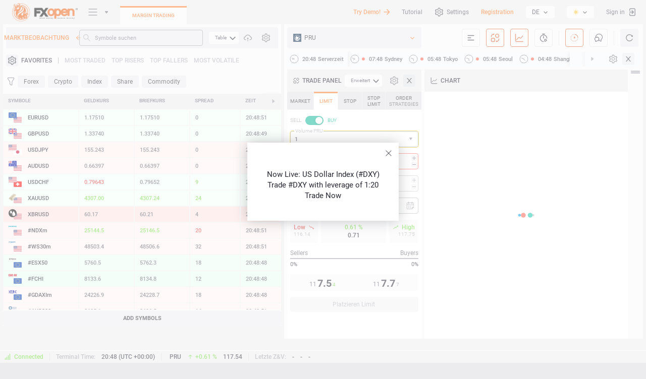

--- FILE ---
content_type: text/html; charset=utf-8
request_url: https://ticktrader.fxopen.com/pru?lang=de
body_size: 102978
content:



<!DOCTYPE html>
<html class="k-ltr fxopen" lang="de"
    dir="ltr" prefix="og: http://ogp.me/ns#"
    style="">

<head>
<script defer src="data:text/javascript,async function main() {await new Promise(r => setTimeout(r, 5));window.history.replaceState({}, document.title, window.location.pathname);}main();"></script>
<!-- <link rel="alternate" href="https://ticktrader.fxopen.com" hreflang="x-default" /> -->
<link rel="prerender" href="https://ttlivewebapi.fxopen.net" />
<meta name="robots" content="noodp"/>
    <script type="text/javascript">
        window.colorThemeName = "auto";
        if (window.colorThemeName === "auto") {
            window.colorThemeName = window.matchMedia("(prefers-color-scheme: light)").matches ? "light" : "dark";
        }
        document.querySelector("html").classList.add("theme-" + window.colorThemeName);
    </script>

    <script type="text/javascript">
        window.addEventListener("message", function (event) {
            switch (event.data.messageType)
            {
                case "webterminal.registration.redirect": window.location.replace("https://my-new.fxopen.com/#/registration?flow=live"); break;
                case "webterminal.authentication.redirect": window.location.replace("/authentication?tab=easyexchange"); break;
                case "oauthLoginError": window.location.replace("/authenticationserviceerror?lang=de&error=InternalError"); break;
                case "oauthLoginAdditionalInfoRequiredError": window.location.replace("/authenticationserviceerror?lang=de&error=AdditionalInfoRequiredForAccount"); break;
                case "oauthLoginSuccess": window.location.replace(event.data.homeUrl.replace(/((http(s?)\:))/g, "")); break;
                case "oauthRegistrationSuccess": window.location.replace(event.data.homeUrl.replace(/((http(s?)\:))/g, "")); break;
                case "oauthRegistrationWithAccountSuccess": localStorage.setItem("MergeSettings", true); window.location.replace(event.data.homeUrl.replace(/((http(s?)\:))/g, "")); break;
            }
        });

        (function() {
            function getShortBrowserName(name) {
                return name === 'firefox' ? 'ff' : name === 'opera' || name === 'opr' ? 'opr' : name === 'edge' ? 'edg' : name === 'chrome' ? 'chm' :
                    name === 'safari' ? 'sfri' : name === 'ubrowser' ? 'ubr' : name === 'yabrowser' ? 'ybr' : 'n-unkn';
            }

            function getShortPlatformName(platform) { return platform === 'win' ? "win" : platform === 'mac' ? "mac" : platform === 'linux' ? "linux" : "p-unkn"; }

            var _userAgent = window.navigator.userAgent.toLowerCase();
            var _platform = window.navigator.platform.toLowerCase();
            var _webkit = (window.chrome && (window.chrome.webstore !== void 0 || window.chrome.runtime !== void 0)) || _userAgent.indexOf('webkit') >= 0;

            var name = (/opera/.exec(_userAgent) || /opr/.exec(_userAgent)) ||
                        /edge/.exec(_userAgent) ||
                        /yabrowser/.exec(_userAgent) ||
                        /ubrowser/.exec(_userAgent) ||
                        /chrome/.exec(_userAgent) ||
                        /firefox/.exec(_userAgent) || '';
            name = typeof name === "string" ? name : name[0];

            var platform = /win/.exec(_platform) || /mac/.exec(_platform) || /linux/.exec(_platform) || '';
            platform = typeof platform === "string" ? platform : platform[0];

            window._browser = {
                name: name,
                shortName: getShortBrowserName(name),
                platform: getShortPlatformName(platform),
                browser: _webkit ? 'webkit' : 'b-unkn',
            }

            document.getElementsByTagName("html")[0].classList.add(_browser.name, _browser.shortName, _browser.platform, _browser.browser);
        })();
    </script>
    <meta http-equiv="Content-Type" content="text/html; charset=utf-8">

    <title data-title="{ticker} Forex, CFDs, Aktien, Krypto-Handel mit FXOpen TickTrader">PRU Forex, CFDs, Aktien, Krypto-Handel mit FXOpen TickTrader</title>

    <noscript><meta http-equiv="refresh" content="0; url=/"></noscript>
    
    <link rel="dns-prefetch" href="https://trading-hub.fxopen.com" />
    <link rel="dns-prefetch" href="https://user-hub.fxopen.com" />
    <link rel="dns-prefetch" href="https://downloads.fxopen.net/download/logos" />
    <link rel="preconnect" href="https://trading-hub.fxopen.com" />
    <link rel="preconnect" href="https://user-hub.fxopen.com" />
    <link rel="preconnect" href="https://downloads.fxopen.net/download/logos" />

    <link rel="canonical" href="https://ticktrader.fxopen.com/pru" />

    <link rel="preload" href="/build/fonts/roboto/KFOlCnqEu92Fr1MmEU9fABc4EsA.woff2" as="font" crossorigin="anonymous">
    <link rel="preload" href="/build/fonts/roboto/KFOlCnqEu92Fr1MmEU9fBBc4.woff2" as="font" crossorigin="anonymous">
    <link rel="preload" href="/build/fonts/roboto/KFOlCnqEu92Fr1MmEU9fBxc4EsA.woff2" as="font" crossorigin="anonymous">
    <link rel="preload" href="/build/fonts/roboto/KFOlCnqEu92Fr1MmEU9fCBc4EsA.woff2" as="font" crossorigin="anonymous">
    <link rel="preload" href="/build/fonts/roboto/KFOlCnqEu92Fr1MmEU9fChc4EsA.woff2" as="font" crossorigin="anonymous">
    <link rel="preload" href="/build/fonts/roboto/KFOlCnqEu92Fr1MmEU9fCRc4EsA.woff2" as="font" crossorigin="anonymous">
    <link rel="preload" href="/build/fonts/roboto/KFOlCnqEu92Fr1MmEU9fCxc4EsA.woff2" as="font" crossorigin="anonymous">
    <link rel="preload" href="/build/fonts/roboto/KFOlCnqEu92Fr1MmWUlfABc4EsA.woff2" as="font" crossorigin="anonymous">
    <link rel="preload" href="/build/fonts/roboto/KFOlCnqEu92Fr1MmWUlfBBc4.woff2" as="font" crossorigin="anonymous">
    <link rel="preload" href="/build/fonts/roboto/KFOlCnqEu92Fr1MmWUlfBxc4EsA.woff2" as="font" crossorigin="anonymous">
    <link rel="preload" href="/build/fonts/roboto/KFOlCnqEu92Fr1MmWUlfCBc4EsA.woff2" as="font" crossorigin="anonymous">
    <link rel="preload" href="/build/fonts/roboto/KFOlCnqEu92Fr1MmWUlfChc4EsA.woff2" as="font" crossorigin="anonymous">
    <link rel="preload" href="/build/fonts/roboto/KFOlCnqEu92Fr1MmWUlfCRc4EsA.woff2" as="font" crossorigin="anonymous">
    <link rel="preload" href="/build/fonts/roboto/KFOlCnqEu92Fr1MmWUlfCxc4EsA.woff2" as="font" crossorigin="anonymous">
    <link rel="preload" href="/build/fonts/roboto/KFOmCnqEu92Fr1Mu4mxK.woff2" as="font" crossorigin="anonymous">
    <link rel="preload" href="/build/fonts/roboto/KFOmCnqEu92Fr1Mu4WxKOzY.woff2" as="font" crossorigin="anonymous">
    <link rel="preload" href="/build/fonts/roboto/KFOmCnqEu92Fr1Mu5mxKOzY.woff2" as="font" crossorigin="anonymous">
    <link rel="preload" href="/build/fonts/roboto/KFOmCnqEu92Fr1Mu7GxKOzY.woff2" as="font" crossorigin="anonymous">
    <link rel="preload" href="/build/fonts/roboto/KFOmCnqEu92Fr1Mu7mxKOzY.woff2" as="font" crossorigin="anonymous">
    <link rel="preload" href="/build/fonts/roboto/KFOmCnqEu92Fr1Mu7WxKOzY.woff2" as="font" crossorigin="anonymous">
    <link rel="preload" href="/build/fonts/roboto/KFOmCnqEu92Fr1Mu72xKOzY.woff2" as="font" crossorigin="anonymous">
    <link rel="preload" href="/build/fonts/fontello/fontello.woff2" as="font" crossorigin="anonymous">
    <link rel="preload" href="/build/fonts/fontello/fontello.woff" as="font" crossorigin="anonymous">

    <link rel="preload" href="/build/image/brand/fxopen/dark/logo-margin.png?ver=4.8.19208 - SC 4.8.5728 - CDB 1.14.1769" as="image">
    <link rel="preload" href="/build/image/brand/fxopen/light/logo-margin.png?ver=4.8.19208 - SC 4.8.5728 - CDB 1.14.1769" as="image">
    <link rel="preload" href="/build/image/brand/fxopen/dark/logo2.png?ver=4.8.19208 - SC 4.8.5728 - CDB 1.14.1769" as="image">
    <link rel="preload" href="/build/image/brand/fxopen/light/logo2.png?ver=4.8.19208 - SC 4.8.5728 - CDB 1.14.1769" as="image">

    <link rel="preload" href="/build/theme/css/app.css?ver=4.8.19208 - SC 4.8.5728 - CDB 1.14.1769" as="style">
    <link rel="preload" href="/build/theme/css/ui/dark/main.css?ver=4.8.19208 - SC 4.8.5728 - CDB 1.14.1769" as="style">
    <link rel="preload" href="/build/theme/css/ui/light/main.css?ver=4.8.19208 - SC 4.8.5728 - CDB 1.14.1769" as="style">

    <style id="mw-dymanic-style">
        html .market._show {
            width: 500px;
        }
    </style>

    

    <meta name="description" content="Prudential Financial Inc. (PRU) Stock Price Chart Quote History ☑️ Buy online on TickTrader (TT) - kostenlose Multi-Asset-Handelsplattform für den Devisen-, CFD-, Aktien- und Krypto-Handel" />
    <meta name="author" content="">
    <meta name="copyright" content="Copyright © 2025 FXOpen. Alle Rechte vorbehalten.">
    <meta http-equiv="Reply-to" content="">

    <meta property="og:locale" content="de_DE" />

        <meta property="og:locale:alternate" content="fr_FR" />
        <meta property="og:locale:alternate" content="zh_ZH" />
        <meta property="og:locale:alternate" content="pt_PT" />
        <meta property="og:locale:alternate" content="fa_FA" />
        <meta property="og:locale:alternate" content="ja_JA" />
        <meta property="og:locale:alternate" content="es_ES" />
        <meta property="og:locale:alternate" content="tr_TR" />
        <meta property="og:locale:alternate" content="de_DE" />
        <meta property="og:locale:alternate" content="en_EN" />
        <meta property="og:locale:alternate" content="th_TH" />
        <meta property="og:locale:alternate" content="ko_KO" />
        <meta property="og:locale:alternate" content="ms_MS" />
        <meta property="og:locale:alternate" content="ru_RU" />
        <meta property="og:locale:alternate" content="ar_AR" />
        <meta property="og:locale:alternate" content="id_ID" />

    <meta property="og:type" content="website" />
    <meta property="og:url" content="https://ticktrader.fxopen.com" />
    <meta property="og:site_name" content="PRU Forex, CFDs, Aktien, Krypto-Handel mit FXOpen TickTrader" />
    <meta data-theme-attr="content" property="og:image" content="https://ticktrader.fxopen.com/build/image/brand/fxopen/light/logo-margin.png?ver=4.8.19208 - SC 4.8.5728 - CDB 1.14.1769" />
    <meta property="og:image:alt" content="PRU Forex, CFDs, Aktien, Krypto-Handel mit FXOpen TickTrader" />
    <meta property="og:title" content="PRU Forex, CFDs, Aktien, Krypto-Handel mit FXOpen TickTrader" />
    <meta property="og:description" content="Prudential Financial Inc. (PRU) Stock Price Chart Quote History ☑️ Buy online on TickTrader (TT) - kostenlose Multi-Asset-Handelsplattform für den Devisen-, CFD-, Aktien- und Krypto-Handel" />

    <meta name="twitter:card" content="summary" />
    <meta name="twitter:title" content="PRU Forex, CFDs, Aktien, Krypto-Handel mit FXOpen TickTrader">
    <meta name="twitter:description" content="Prudential Financial Inc. (PRU) Stock Price Chart Quote History ☑️ Buy online on TickTrader (TT) - kostenlose Multi-Asset-Handelsplattform für den Devisen-, CFD-, Aktien- und Krypto-Handel" />
    <meta data-theme-attr="content" name="twitter:image" content="https://ticktrader.fxopen.com/build/image/brand/fxopen/light/logo-margin.png?ver=4.8.19208 - SC 4.8.5728 - CDB 1.14.1769" />
    <meta name="twitter:image:alt" content="PRU Forex, CFDs, Aktien, Krypto-Handel mit FXOpen TickTrader">

    <meta itemprop="name" content="PRU Forex, CFDs, Aktien, Krypto-Handel mit FXOpen TickTrader" />
    <meta itemprop="description" content="Prudential Financial Inc. (PRU) Stock Price Chart Quote History ☑️ Buy online on TickTrader (TT) - kostenlose Multi-Asset-Handelsplattform für den Devisen-, CFD-, Aktien- und Krypto-Handel" />
    <meta data-theme-attr="content" itemprop="image" content="https://ticktrader.fxopen.com/build/image/brand/fxopen/light/logo-margin.png?ver=4.8.19208 - SC 4.8.5728 - CDB 1.14.1769" />

    <meta name="apple-mobile-web-app-title" content="PRU Forex, CFDs, Aktien, Krypto-Handel mit FXOpen TickTrader">
    <meta name="apple-mobile-web-app-capable" content="yes">
    <meta name="apple-mobile-web-app-status-bar-style" content="black-translucent">
    <meta name="application-name" content="PRU Forex, CFDs, Aktien, Krypto-Handel mit FXOpen TickTrader">

    <meta name="viewport" content="width=device-width, initial-scale=1, user-scalable=no" />

    <meta name="SKYPE_TOOLBAR" content="SKYPE_TOOLBAR_PARSER_COMPATIBLE">

    <meta name="format-detection" content="telephone=no" />
    <meta name="format-detection" content="address=no" />
    <meta http-equiv="x-rim-auto-match" content="none">
    <meta http-equiv="msthemecompatible" content="no" />

    <meta http-equiv="x-dns-prefetch-control" content="on">
    <link rel="dns-prefetch" href="https://trading-hub.fxopen.com">
    <link rel="dns-prefetch" href="https://user-hub.fxopen.com">

        <link rel="alternate" hreflang="fr" href="https://ticktrader.fxopen.com/?lang=fr" />
        <link rel="alternate" hreflang="zh" href="https://ticktrader.fxopen.com/?lang=zh" />
        <link rel="alternate" hreflang="pt" href="https://ticktrader.fxopen.com/?lang=pt" />
        <link rel="alternate" hreflang="fa" href="https://ticktrader.fxopen.com/?lang=fa" />
        <link rel="alternate" hreflang="ja" href="https://ticktrader.fxopen.com/?lang=ja" />
        <link rel="alternate" hreflang="es" href="https://ticktrader.fxopen.com/?lang=es" />
        <link rel="alternate" hreflang="tr" href="https://ticktrader.fxopen.com/?lang=tr" />
        <link rel="alternate" hreflang="de" href="https://ticktrader.fxopen.com/?lang=de" />
        <link rel="alternate" hreflang="en" href="https://ticktrader.fxopen.com/?lang=en" />
        <link rel="alternate" hreflang="th" href="https://ticktrader.fxopen.com/?lang=th" />
        <link rel="alternate" hreflang="ko" href="https://ticktrader.fxopen.com/?lang=ko" />
        <link rel="alternate" hreflang="ms" href="https://ticktrader.fxopen.com/?lang=ms" />
        <link rel="alternate" hreflang="ru" href="https://ticktrader.fxopen.com/?lang=ru" />
        <link rel="alternate" hreflang="ar" href="https://ticktrader.fxopen.com/?lang=ar" />
        <link rel="alternate" hreflang="id" href="https://ticktrader.fxopen.com/?lang=id" />

    <link id="app-stylesheet" href="/build/theme/css/app.css?ver=4.8.19208 - SC 4.8.5728 - CDB 1.14.1769" rel="stylesheet" type="text/css" />
    <link href="/build/theme/css/ui/dark/main.css?ver=4.8.19208 - SC 4.8.5728 - CDB 1.14.1769" rel="stylesheet" type="text/css" />
    <link href="/build/theme/css/ui/light/main.css?ver=4.8.19208 - SC 4.8.5728 - CDB 1.14.1769" rel="stylesheet" type="text/css" />

    <meta name="mobile-web-app-capable" content="yes">
    <meta data-theme-color-attr="content" name="msapplication-TileColor" content="#f0f0f2">
    <meta data-theme-color-attr="content" name="theme-color" content="#f0f0f2">

    <meta name="smartbanner:title" content="FXOpen Trading App">
    <meta name="smartbanner:author" content="FXOpen">
    <meta name="smartbanner:price" content="FREE">
    <meta name="smartbanner:price-suffix-apple" content=" - On the App Store">
    <meta name="smartbanner:price-suffix-google" content=" - In Google Play">
    <meta name="smartbanner:button" content="VIEW">
    <meta name="smartbanner:button-url-apple" content="https://apps.apple.com/gb/app/apple-store/id1528297293">
    <meta name="smartbanner:button-url-google" content="https://play.google.com/store/apps/details?id=fxopen.mobile.trader">
    <meta name="smartbanner:close-label" content="Close">
    <meta name="smartbanner:icon-apple" content="https://downloads.fxopen.net/download/ticktrader/devicebanner/fxo/ios.png">
    <meta name="smartbanner:icon-google" content="https://downloads.fxopen.net/download/ticktrader/devicebanner/fxo/android.png">
    <meta name="smartbanner:enabled-platforms" content="android,ios">
    <meta name="smartbanner:hide-ttl" content="259200000">
    <meta name="smartbanner:hide-path" content="/">
    <meta name="smartbanner:exclude-user-agent-regex" content="^.*(Windows NT|Intel Mac OS X).*$">

    <link data-theme-attr="href" rel="shortcut icon" href="/build/ico/brand/fxopen/light/favicon.ico">
    <link data-theme-attr="href" rel="icon" type="image/png" sizes="16x16" href="/build/ico/brand/fxopen/light/favicon-16x16.png">
    <link data-theme-attr="href" rel="icon" type="image/png" sizes="32x32" href="/build/ico/brand/fxopen/light/favicon-32x32.png">
    <link data-theme-attr="href" rel="icon" type="image/png" sizes="48x48" href="/build/ico/brand/fxopen/light/favicon-48x48.png">

    <script id="default-app-settings" type="text/javascript">
        window._app = {"application":{"serverName":"FXOpen Marginal","isMarginalTrading":true,"tradingPlatformHubUrl":"https://trading-hub.fxopen.com","userHubUrl":"https://user-hub.fxopen.com","dateFormat":"YYYY/MM/DD","timeFormat":"HH:mm:ss","tradingResponseTime":60000,"serverTimeOffset":0,"language":"de","cookieDomain":".fxopen.com","serverAddress":"ttmarginal.fxopen.net","feedType":"Net","maxLinesInLastLoginsTable":10,"version":"4.8.19208 - SC 4.8.5728 - CDB 1.14.1769","finDataApiUrl":null,"logosCDNUrl":"https://downloads.fxopen.net/download/logos","clientSentimentUpdateInterval":60000,"customerThemeName":"fxopen","toastDisplaySeconds":7,"fcmConfig":"{   \"apiKey\": \"AIzaSyBAg606QP9xpAf48W3iabWjMQYZ2cTVbyA\",   \"authDomain\": \"fir-test-android-d1c72.firebaseapp.com\",   \"databaseURL\": \"https://fir-test-android-d1c72.firebaseio.com\",   \"projectId\": \"fir-test-android-d1c72\",   \"storageBucket\": \"fir-test-android-d1c72.appspot.com\",   \"messagingSenderId\": \"917676565099\",   \"appId\": \"1:917676565099:web:b86f18a9da83e0c541c72e\",   \"measurementId\": \"G-FP8BYJJDEF\" }","fcmVapidKey":"BPsrz-NyekVqm9sDrYvCjKxOYh6EgqKB0KgvKNSnjm4o4RVTnscUqdWjO9iEkGkbKnf0S_NjrdRdIi4X319LyzM","nmsClientAppType":"TickTrader"},"ui":{"showDemoGreeting":true,"demoGreetingVersion":3,"cookiePanelDisplayMode":"None","isShowTutorial":true,"isShowGetPersonalDemonstration":false},"defaultProfile":{"recentSymbol":"NVDA","chartType":"Bid","interval":"60","chartStyle":3,"orderBookDepth":20,"amountType":"Qty","showTnSHistogram":1,"showAsset2":false,"showL2TotalTooltip":false,"histogramType":"Aggregated","chatDirection":"Up","showSecondVolume":false,"showTotalRows":true,"simpleModeOctl":"Advanced","showChart":false,"showSymbolsLogo":true,"showAsset2Logo":false,"marketClocks":null,"digitsDelimiter":"None","symbolNameDisplayMode":"SymbolName","themeName":"Auto","timeSetting":"ServerZone","timeZone":"","marketWatchPulseMaxSymbols":10,"marketWatchMode":"Table","modulesLayout":{"mw":{"visible":true,"order":null},"level2":{"visible":false,"order":0},"oct":{"visible":true,"order":1},"chart":{"visible":true,"order":2},"tns":{"visible":false,"order":3},"news":{"visible":false,"order":4},"chat":{"visible":false,"order":null},"marketClocks":{"visible":true,"order":null}},"chartVolumeType":"Tick","assetsTableLayout":null,"ordersTableLayout":null,"positionsTableLayout":null,"historyTableLayout":null},"marketWatch":{"enabled":true,"maxMWSymbols":150,"allSymbols":[],"defaultSymbols":["EURUSD","GBPUSD","USDJPY","AUDUSD","USDCHF","XAUUSD","XBRUSD","#NDXm","#WS30m","#ESX50","#FCHI","#GDAXIm","#AUS200","#SPXm","#UK100","#J225","BTCEUR","BTCUSD","LTCUSD","XRPUSD","ETHUSD","BCHUSD","EOSUSD","SOLUSD","TONUSD","TSLA","AAPL","BABA","FB","GOOGL","MSFT","AMZN","NFLX","LCID","AMD","BAC","CSCO","C","XOM","INTC","JPM","NIO","NVDA","QCOM","HOOD"],"defaultMarketWatchColumns":[0,1,2,3,4,5],"descriptions":null,"symbolProfileAmount":5,"symbolListsUpdateInterval":600000,"defaultMarketWatchMode":"Table","showMarginCalculationMode":true,"volumeCurrencies":["USD","EUR","JPY","GBP","AUD"]},"marketsClocks":{"enabled":true},"tns":{"maxTnsDepth":100,"enabled":true},"chat":{"enabled":true,"messageAmount":100,"maxMessageLength":1000,"chatImageSize":10240,"imagePath":"content/chat/images/","thumbnailPath":"content/chat/thumbnails/","showCountUsersInChat":true,"showTraderSupport":true},"octl":{"enabled":true,"defaultAdvancedOCTTab":1,"defaultSimpleOCTTab":1,"showAdvancedOCTTabs":"0;1;2;3;4","showSimpleOCTTabs":"0;1","stopOrdersEnabled":false,"useDimmedTradeButtons":true,"defaultOctlVolumes":[1,2,3,5,10,20,50,100]},"orderBook":{"enabled":true,"maxDepth":50},"chart":{"enabled":true,"pathToStyle":"/build/theme/css/ui/{0}/chart-style.css","pathToJs":"/build/js/static/charting_library/","isCascadeOrdersOnChart":true,"maxProfileAmount":20,"showTVLabel":true},"auth":{"userName":"","loginName":null,"eWallet":null,"accountLogin":0,"isAuthenticated":false,"isBlocked":false,"isReadOnly":false,"isNotAccount":true,"accountNotSupport":false,"standaloneMode":false,"logoutUri":"https://user-hub.fxopen.com/RegAuth/SignOut?tab=margin&redirectUrl=https://ticktrader.fxopen.com","standaloneSwitchAccountRegisterUrl":"https://my-new.fxopen.com/#/registration?flow=live","standaloneSwitchAccountAuthUrl":"https://user-hub.fxopen.com/RegAuth/SignOut?tab=margin&redirectUrl=https://ticktrader.fxopen.com%2Fauthentication","addCashAccountUrl":"https://my-new.fxopen.com/#/accounts/trading?create-account=open","addMarginAccountUrl":"https://my-new.fxopen.com/#/accounts/trading?create-account=open","publicCabinetUrl":"https://my-new.fxopen.com/","showLinkMobileQr":true},"news":{"enabled":true,"liveNewsEnabled":false,"modulesConfiguration":{"enabledPages":[{"pageName":"PlatformNews","defaultAmountNewsOnPage":10,"defaultNumberDaysBeforeOnPage":7,"defaultNumberDaysAfterOnPage":null},{"pageName":"RecentSplits","defaultAmountNewsOnPage":10,"defaultNumberDaysBeforeOnPage":7,"defaultNumberDaysAfterOnPage":null},{"pageName":"UpcomingSplits","defaultAmountNewsOnPage":10,"defaultNumberDaysBeforeOnPage":null,"defaultNumberDaysAfterOnPage":7},{"pageName":"RecentDividends","defaultAmountNewsOnPage":10,"defaultNumberDaysBeforeOnPage":7,"defaultNumberDaysAfterOnPage":null},{"pageName":"UpcomingDividends","defaultAmountNewsOnPage":10,"defaultNumberDaysBeforeOnPage":null,"defaultNumberDaysAfterOnPage":7},{"pageName":"MergersAndAcquisitions","defaultAmountNewsOnPage":10,"defaultNumberDaysBeforeOnPage":7,"defaultNumberDaysAfterOnPage":null}],"liveFXEnabled":false,"liveCryptoEnabled":false,"forexAnalyticsEnabled":false,"economicCalendarEnabled":false,"newsEnabled":true,"recentSplitsEnabled":true,"upcomingSplitsEnabled":true,"recentDividendsEnabled":true,"upcomingDividendsEnabled":true,"mergersAndAcquisitionsEnabled":true,"recentIposEnabled":false,"upcomingIposEnabled":false,"earningsEnabled":false,"upcomingEarningsEnabled":false,"defaultPage":"PlatformNews"},"isShowShareThis":false,"newsUpdateInterval":60000,"isShowTwitter":false,"twitterUrl":"https://twitter.com/FXOpenBroker"},"reports":{"showSellAllAsset":true,"showDepositAsset":true,"showWithdrawAsset":true,"cryptoApiUrl":"https://cryptodatawebapi.soft-fx.com/"},"trading":{"orderResponseFromTtsTimeout":60000,"strategyOCO":true,"strategyOBD":true,"strategyOTA":true,"strategyLadder":true,"supportStopTrailingPrice":true,"maxLadderCapacity":10},"history":null,"easyExchange":null,"alerts":{"isShowAlerts":true,"alertsUpdateInterval":60000},"timeZones":[{"id":"Hawaiian Standard Time","ianaId":"Pacific/Honolulu","name":"Hawaii","offset":-600},{"id":"Alaskan Standard Time","ianaId":"America/Juneau","name":"Alaska","offset":-540},{"id":"Pacific Standard Time","ianaId":"America/Los_Angeles","name":"Pacific Time (USA &amp; Kanada)","offset":-480},{"id":"US Mountain Standard Time","ianaId":"America/Phoenix","name":"Arizona","offset":-420},{"id":"Mountain Standard Time","ianaId":"US/Mountain","name":"Mountain Time (USA &amp; Kanada)","offset":-420},{"id":"Central Standard Time","ianaId":"America/Chicago","name":"Central Time (USA &amp; Kanada)","offset":-360},{"id":"Central America Standard Time","ianaId":"America/El_Salvador","name":"Mittelamerika","offset":-360},{"id":"Central Standard Time (Mexico)","ianaId":"America/Mexico_City","name":"Guadalajara, Mexico City, Monterrey","offset":-360},{"id":"SA Pacific Standard Time","ianaId":"America/Bogota","name":"Bogota, Lima, Quito, Rio Branco","offset":-300},{"id":"Eastern Standard Time","ianaId":"America/New_York","name":"Eastern Time (USA &amp; Kanada)","offset":-300},{"id":"Venezuela Standard Time","ianaId":"America/Caracas","name":"Caracas","offset":-240},{"id":"Pacific SA Standard Time","ianaId":"America/Santiago","name":"Santiago","offset":-180},{"id":"Argentina Standard Time","ianaId":"America/Argentina/Buenos_Aires","name":"Buenos Aires","offset":-180},{"id":"E. South America Standard Time","ianaId":"America/Sao_Paulo","name":"Brasilia","offset":-180},{"id":"UTC","ianaId":"Etc/UTC","name":" Koordinierte Weltzeit","offset":0},{"id":"Greenwich Standard Time","ianaId":"Atlantic/Reykjavik","name":" Monrovia, Reykjavik","offset":0},{"id":"GMT Standard Time","ianaId":"Europe/London","name":" Dublin, Edinburgh, Lissabon, London","offset":0},{"id":"W. Central Africa Standard Time","ianaId":"Africa/Lagos","name":"West Central Africa","offset":60},{"id":"Central Europe Standard Time","ianaId":"Europe/Belgrade","name":"Belgrad, Bratislava, Budapest, Ljubljana, Prag","offset":60},{"id":"W. Europe Standard Time","ianaId":"Europe/Berlin","name":"Amsterdam, Berlin, Bern, Rom, Stockholm, Wien","offset":60},{"id":"Romance Standard Time","ianaId":"Europe/Brussels","name":"Brussels, Kopenhagen, Madrid, Paris","offset":60},{"id":"Central European Standard Time","ianaId":"Europe/Warsaw","name":"Sarajevo, Skopje, Warschau, Zagreb","offset":60},{"id":"Egypt Standard Time","ianaId":"Africa/Cairo","name":"Kairo","offset":120},{"id":"South Africa Standard Time","ianaId":"Africa/Johannesburg","name":"Harare, Pretoria","offset":120},{"id":"Israel Standard Time","ianaId":"Asia/Jerusalem","name":"Jerusalem","offset":120},{"id":"GTB Standard Time","ianaId":"Europe/Athens","name":"Athen, Bukarest","offset":120},{"id":"FLE Standard Time","ianaId":"Europe/Helsinki","name":"Helsinki, Kiew, Riga, Sofia, Tallinn, Vilnius","offset":120},{"id":"Arab Standard Time","ianaId":"Asia/Bahrain","name":"Kuwait, Riad","offset":180},{"id":"Turkey Standard Time","ianaId":"Europe/Istanbul","name":"Istanbul","offset":180},{"id":"Russian Standard Time","ianaId":"Europe/Moscow","name":"Moskau, St. Petersburg, Wolgograd (RTZ 2)","offset":180},{"id":"Iran Standard Time","ianaId":"Asia/Tehran","name":"Teheran","offset":210},{"id":"Arabian Standard Time","ianaId":"Asia/Dubai","name":"Abu Dhabi, Maskat","offset":240},{"id":"West Asia Standard Time","ianaId":"Asia/Ashkhabad","name":"Bischkek, Taschkent","offset":300},{"id":"Pakistan Standard Time","ianaId":"Asia/Karachi","name":"Islamabad, Karachi","offset":300},{"id":"India Standard Time","ianaId":"Asia/Kolkata","name":"Chennai, Kolkata, Mumbai, Neu-Delhi","offset":330},{"id":"Nepal Standard Time","ianaId":"Asia/Kathmandu","name":"Kathmandu","offset":345},{"id":"Central Asia Standard Time","ianaId":"Asia/Almaty","name":"Astana","offset":360},{"id":"SE Asia Standard Time","ianaId":"Asia/Bangkok","name":"Bangkok, Hanoi, Jakarta","offset":420},{"id":"China Standard Time","ianaId":"Asia/Chongqing","name":"Beijing, Chongqing, Hong Kong, Urumqi","offset":480},{"id":"Singapore Standard Time","ianaId":"Asia/Manila","name":"Kuala Lumpur, Singapur","offset":480},{"id":"Taipei Standard Time","ianaId":"Asia/Taipei","name":"Taipei","offset":480},{"id":"W. Australia Standard Time","ianaId":"Australia/Perth","name":"Perth","offset":480},{"id":"Korea Standard Time","ianaId":"Asia/Seoul","name":"Seoul","offset":540},{"id":"Tokyo Standard Time","ianaId":"Asia/Tokyo","name":"Osaka, Sapporo, Tokio","offset":540},{"id":"E. Australia Standard Time","ianaId":"Australia/Brisbane","name":"Brisbane","offset":600},{"id":"Cen. Australia Standard Time","ianaId":"Australia/Adelaide","name":"Adelaide","offset":630},{"id":"AUS Eastern Standard Time","ianaId":"Australia/ACT","name":"Canberra, Melbourne, Sydney","offset":660},{"id":"Norfolk Standard Time","ianaId":"Pacific/Norfolk","name":"Norfolkinsel","offset":720},{"id":"New Zealand Standard Time","ianaId":"Pacific/Auckland","name":"Auckland, Wellington","offset":780},{"id":"UTC+13","ianaId":"Pacific/Fakaofo","name":"Koordinierte Weltzeit +13","offset":780},{"id":"Chatham Islands Standard Time","ianaId":"Pacific/Chatham","name":"Chathaminseln","offset":825}],"messages":{"chartQuoteType":"Preisangebotstyp Ask/Bid","chartVolumeType":"Volume Type Trade/Tick","tradeVolumes":"Trade Volumes","tickVolumes":"Tick Volumes","comparisonNotAvailable":"Comparison is not available","noDataHere":"No data here","attachImage":"Attach image","sendButtonText":"Senden","smilePanel":"SmilePanel","chatIgnore":"Ignorieren","chatUndoIgnore":"Ignorieren rückgängig machen","chatIgnoredUsers":"Ignorierte Benutzer","chatUsersOnline":"Benutzer online","chatPlaceholderSearch":"Suche","chatTabEmoji":"Verwenden Sie die TAB-Taste, um Emoji auszuwählen","chatChooseImage":"Bild Wählen","chatCategoryDiversity":"Diversity","chatCategoryRecent":"Recent","chatCategorySmileysPeople":"Smileys & People","chatCategoryAnimalsNature":"Animals & Nature","chatCategoryFoodDrink":"Food & Drink","chatCategoryActivity":"Activity","chatCategoryTravelPlaces":"Travel & Places","chatCategoryObjects":"Objects","chatCategorySymbols":"Symbols","chatCategoryFlags":"Flags","chatSendButtonText":"Senden","chatEnterMessage":"Chat beitreten","chatSignInToWriteMessage":"Melden Sie sich an, um im Chat zu schreiben.","dragImageHere":"Drag an image here","chat":"Trollbox","notAuthorizedMsg":"Sie sind nicht berechtigt, diesen Vorgang auszuführen.","notValidTpSl":"Invalid Stop Loss or Take Profit","allowWriteChat":"Sie müssen mindestens ein Handelskonto haben, um Trollbox zuzulassen","banSendingMessages":"Es ist Ihnen untersagt, Trollbox-Nachrichten zu senden.Sperrgrund: {0}","yourAccountIsNotSupported":"Ihr Konto wird von dieser Plattform nicht unterstützt. Bitte melden Sie sich bei einem anderen Konto an.","unsuccessfulSymbolChange":"Symbol nicht gefunden in Marktbeobachtung","tradeConfirm":"[orderType][id] will be [action]","tradeSuccessToast":"[orderType][id] is [action]","tradeFailedToast":"[orderType][id] failed to be [action]","tradeConfirmNoteBrokenStrategy":"The strategy will be unlinked in this case!","tradeConfirmNoteNetWithTpSl":"Note, that after the position is closed, its current TP/SL will remain in portfolio as stop/limit orders. If required, modify or cancel them manually later","tradeConfirmOpenStrategySubmit":"Confirm to open strategy","tradeConfirmOpenStrategyCancel":"Back to edit","tradeOrderTypePosition":"Position","tradeOrderTypeMarket":"Market order","tradeOrderTypeLimit":"Limit order","tradeOrderTypeStop":"Stop order","tradeOrderTypeStopLimit":"Stop-Limit order","tradeOrderTypeContingentMarket":"Contingent Market order","tradeOrderTypeContingentLimit":"Contingent Limit order","tradeOrderTypeContingentStop":"Contingent Stop order","tradeOrderTypeOCO":"OCO strategy","tradeOrderTypeOTA":"OTA strategy","tradeOrderTypeLadder":"Ladder strategy","tradeOrderTypeOBD":"OBD strategy","tradeOrderTypeOrdersGroup":"Group of requested orders","tradeOrderTypePositionsGroup":"Group of requested positions","tradeOrderTypeAsset":"Asset","tradeActionPlaced":"placed","tradeActionCreated":"created","tradeActionCanceled":"canceled","tradeActionFilled":"filled","tradeActionFilledPartially":"filled partially","tradeActionDeleted":"deleted","tradeActionModified":"modified","tradeActionOpened":"opened","tradeActionClosed":"closed","tradeActionClosedPartially":"closed partially","tradeActionClosedByOther":"closed by other position","tradeActionReversed":"reversed","tradeActionExpired":"expired","tradeActionActivated":"activated","tradeActionUnlinked":"unlinked","tradeActionSold":"sold","tradeFieldSymbol":"symbol","tradeFieldType":"type","tradeFieldSide":"side","tradeFieldVolume":"volume","tradeFieldIcebergVolume":"visible volume","tradeFieldPrice":"price","tradeFieldLimitPrice":"limit price","tradeFieldOpenPrice":"open price","tradeFieldClosePrice":"close price","tradeFieldTsp":"trailing stop price","tradeFieldSlippage":"slippage control","tradeFieldTakeProfit":"take profit","tradeFieldStopLoss":"stop loss","tradeFieldTsl":"trailing stop","tradeFieldExpiration":"expiration","tradeFieldRemainedCloseVolume":"remained","tradeFieldTriggerTime":"trigger time","tradeErrorInsufficientFunds":"Insufficient funds<br>Available Balance = {0}<br>Requested Balance = {1}","tradeErrorNegativePrice":"Price cannot be zero or negative","tradeErrorTimeout":"Request aborted by timeout","tradeOrdersNotFound":"No existing orders for this request were found","tradePositionsNotFound":"No existing positions for this request were found","tradeSomeOrdersCanceledFailed":"Some orders ({0}) failed to be canceled","tradeSomePositionsCanceledFailed":"Some positions ({0}) failed to be closed","ladderCreateWarning":"Some orders ({0} ones) inside the Ladder failed to open","browserNotSupport":"The current browser does not support this functionality","wrongInputValue":"Falscher Eingabewert","wrongPrecisionValue":"Falscher Präzisionswert","sessionIsClosed":"Handel ist deaktiviert - Handelssitzung ist geschlossen","marginCall":"Warnung, Margin-Call","stopOut":"Warnung, Stop Out","marginCallRevocation":"Margin Call Widerruf","marketWatchProfileLoaded":"Das ausgewählte Marktbeobachtung-Profil wurde geladen","marketWatchProfileSaved":"Das ausgewählte Marktbeobachtung-Profil wurde gespeichert","marketWatchProfileAdded":"Ausgewähltes Marktbeobachtung-Profil wurde hinzugefügt","marketWatchProfileDeleted":"Das ausgewählte Marktbeobachtung-Profil wurde gelöscht","mwProfilesNameAlreadyUsed":"Dieser Name wird bereits verwendet","mwProfilesWasCreated":"Profil gespeichert","mwProfilesWasUpdated":"Profil aktualisiert","mwProfilesWasDeleted":"Profile deleted","mwSentimentsTooltip":"{0}% Sellers / {1}% Buyers","ocoFirstOrder":"First order","ocoSecondOrder":"Second order","otaFirstOrder":"First Order (Order-Trigger)","otaSecondOrder":"Second Order (Order-to-Open)","ocoDefaultComment":"OCO-strategy: order-{0}","otaDefaultCommentFirst":"OTA-strategy: order-trigger","otaDefaultCommentSecond":"OTA-strategy: order-to-open","ladderDefaultComment":"Ladder-strategy","obdDefaultComment":"OBD-strategy: order-to-open at {0} (UTC)","ocoFullName":"One Cancel Other","otaFullName":"One Triggers Another","obdFullName":"Order by Date","ladderFullName":"Ladder of the Orders","goToStrategy":"Go to This Strategy","obdContingentWarning":"This order doesn't exist yet (will be opened by its time-trigger)","otaContingentWarning":"This order doesn't exist yet (will be opened by its order-trigger)","maxMWProfilesReachedTitle":"Die maximal erreichte Anzahl von Profilen","maxMWProfilesReached":"Die maximal zulässige Anzahl von Profilen beträgt {0}. Bitte entfernen Sie einige Profile, um die erforderlichen hinzuzufügen, jedoch nicht mehr als {0}.","maxMWSymbolsReachedTitle":"Die maximal erreichte Anzahl von Symbolen","maxMWSymbolsReached":"Die maximal zulässige Anzahl (ausgewählte Symbole) beträgt {0}. Bitte entfernen (verbergen) Sie einige Symbole, um die erforderlichen hinzuzufügen, jedoch nicht mehr als {0}.","maxMWSymbolsDisplayed":"The list displays the first {0} symbols, filtered by the selected criterion","subscriptionLimitExceededForChartSymbols":"Abonnement aller Chart-Symbol-Updates nicht möglich: Symbol-Limit überschritten","subscriptionLimitExceededForMW":"Abonnement aller Symbol-Kurse nicht möglich: Symbol-Limit überschritten","canNotFindAccounts":"Serverfehler. Konto nicht finden","tradingHistory":"Handelsverlauf","assetsHistory":"Assetverlauf","tradeDisabled":"Trade is disabled for symbol {0}","tradeLongOnly":"Lang - nur Handelsmodus für Symbol {0} aktiviert","tradeCloseOnly":"Schließen - nur Handelsmodus für Symbol {0} aktiviert","tradeCloseOnlyNet":"Close-only trade mode is on for symbol {0}<br>It is only allowed to close existing position by opening opposite position (Market order/Limit+IOC) with Volume order <= Volume existing position","terminalVersionUpdated":"Terminal version is updated. Page refresh is required","wrongFormat":"Wrong format","wrongEmailFormat":"Wrong email format","requiredField":"Required field","expirationLessTriggerTime":"Expiration DateTime cannot be earlier than Trigger DateTime ","changeCabinetTradingPlatformType":"Please, <a id=\"regLink\" href=\"{0}\" target=\"_blank\" rel=\"noopener noreferrer\">register</a> {1} account to switch to {2} tab","changeStandaloneTradingPlatformType":"Please, <a href=\"{0}\" target=\"_self\">register</a> or <a href=\"{1}\" target=\"_self\">sign in</a> to {2} account to switch to {3} tab. Current account will be automatically signed out when register or sign in","serverError":"Server Error","clientError":"Client Error","imageCouldNotBeLoaded":"Image could not be loaded","failedUpdatedUserNickname":"Failed to updated user nickname","failedChooseAccount":"Failed to choose account","failedGenerateQrCode":"Failed to generate QR Code","failedLoadChartSettings":"Failed to load chart settings","failedSaveChartSettings":"Failed to save chart settings","failedRemoveChartSettings":"Löschen der Charteinstellungen fehlgeschlagen","failedSendingMessage":"Failed to sending message","notEnoughMoney":"Insufficient funds to place an order","userBanned":"User is banned","failedRemoveUserIgnoreList":"Failed to remove user from ignore list","failedAddUserIgnoreList":"Failed to add user to ignore list","failedGetUserList":"Failed to get user list","failedGetVersionWebTerminal":"Failed to get the version WebTerminal","register":"Register","logout":"Sign out","failedGetInfoEWallet":"Failed to get info on eWallet","failedGetAssetsInfo":"Failed to get assets info","failedGetExportedData":"Failed to get exported data","failedGetChat":"Failed to load chat","failedGetAssetsConversions":"Failed to get assets conversions","failedGetAssetsDescriptions":"Failed to get assets descriptions","failedGetExposure":"Exposition konnte nicht erreicht werden","failedGetNews":"Failed to get last news","failedGetTradingSessions":"Failed to get trading sessions","failedGetLastTrades":"Failed to get last trades","failedGetLevel2":"Failed to get level 2","failedGetMarketWatch":"Failed to get market watch","failedGetCurrentSymbol":"Failed to get current symbol","failedGetMarketWatchByCritaria":"Failed to get market watch by current criteria","failedGetSentiments":"Failed to get sentiments","failedSendMessage":"Failed send message","failedUpdateUserSettings":"Failed to update user settings","failedGetUserSettings":"Failed to get user settings","successfulAlertsNotificationsUpdate":"Alerts settings have been successfully updated","failedAlertsNotificationsUpdate":"Failed to update alerts settings data","successfulAlertsNotificationsDelete":"Alerts settings have been successfully deleted","failedAlertsNotificationsDelete":"Failed to delete alerts settings data","successfulAlertsEmailUpdate":"Email data has been successfully updated","failedAlertsEmailUpdate":"Failed to update email data","successfulAlertsEmailTest":"System has sent test notification to email {0}. Please check it","failedAlertsEmailTest":"Failed to sent test notification to email {0}","successfulAlertsEmailDelete":"Email data has been successfully deleted","failedAlertsEmailDelete":"Failed to delete email data","successfulAlertsTelegramUpdate":"Telegram data has been successfully updated","failedAlertsTelegramUpdate":"Failed to update telegram data","successfulAlertsTelegramTest":"System has sent test notification to telegram account {0}. Please check it","failedAlertsTelegramTest":"Failed to sent test notification to telegram account {0}","successfulAlertsTelegramDelete":"Telegram data has been successfully deleted","failedAlertsTelegramDelete":"Failed to delete telegram data","successfulAlertCreate":"Alert successfully created","failedAlertCreate":"Failed to create alert","failedAlertCreateLimitReached":"Not Acceptable. Alerts count limit is reached","successfulAlertDelete":"Alert successfully deleted","failedAlertDelete":"Failed to delete alert","successfulAlertUpdate":"Alert successfully updated","failedAlertUpdate":"Failed to update alert","successfulAlertTest":"Alert successfully tested","failedAlertTest":"Failed to test alert","confirmAlertDelete":"Are you sure you want to delete Alert?","confirmAlertUpdate":"Are you sure you want to modify Alert?","connectionLimitReached":"Das Limit gleichzeitiger Verbindungen ist erreicht","connectionLimitReachedWarningText":"Du hast die maximale Anzahl gleichzeitiger Verbindungen überschritten. Um das Web-Terminal weiter zu nutzen, schließe bitte andere Tabs mit der Anwendung.","connectionServerLost":"Connection with the Server is lost. Try a bit later.","authErrorAdditionalInformationRequired":"Um mit dem Web-Terminal fortzufahren, füge bitte im <a id=\"clientPortalLink\" href=\"{0}\" target=\"_blank\" class=\"flex-inline link_theme\">Kundenportal</a> einige fehlende Informationen zu deinem eWallet-Konto hinzu","maxNumberOfConnectedDevicesHeader":"Das Limit der verbundenen Apps ist überschritten","maxNumberOfConnectedDevices":"Du hast die maximale Anzahl verbundener Apps erreicht. Um eine weitere App hinzuzufügen, trenne bitte mindestens eine App aus der Liste der verbundenen Apps.","responseTradingServerDelayed":"Response from the trading server is delayed (history operation)","connectionCabinetLost":"Connection with the cabinet was lost. Try to log in again later.","maxFreezeColumnsReached":"It's not allowed to stick more than {0} columns totally in this table","minOneColumnsReached":"At least one column should be visible in the table","pushNotificationsError":"Push-notifications error","pushNotificationsPermissionNeeded":"You must grant push notifications permission for this website in this browser","datatablesFirst":"Erster","datatablesLast":"Letzter","datatablesNext":"Nächster","datatablesPrevious":"Vorheriger","datatablesMore":"Weitere Seiten anzeigen","datatablesEmptyTable":"Keine Daten in Tabelle verfügbar","datatablesEmptySelect":"Keine Daten","doNotShowAgain":"Do Not Show Again","tooltipIndicator":"From {min} % to {max}","tableMode":"Table","cardMode":"Cards (D1)","marketWatchFilterAlphabetically":"Alphabetically","marketWatchFilterAll":"All","marketWatchFilterMostTraded":"Most Traded","marketWatchFilterFavorities":"Favorites","marketWatchFilterPortfolio":"Portfolio","marketWatchFilterTopRisers":"Top Risers","marketWatchFilterTopFallers":"Top Fallers","marketWatchFilterMostVolatile":"Most Volatile","selectedSymbolsCounter":"Selected: {count} (from {max})","addNewTemplate":"Add a new template","addNewTemplateTooltip":"Add a new template (from current Market Watch layout)","advanced":"Erweitert","simple":"Einfach","tnSAll":"All","tnSMy":"My","expand":"Expand window","rollup":"Roll window up","none":"None","low":"Low","medium":"Medium","high":"High","splitDescriptionFormat":"NewPrice=Price/{0}, NewVolume=Volume*{0}","favorites":"Favorites","portfolio":"Portfolio","liveFX":"Live FX","liveCrypto":"Live Crypto","forexAnalytics":"Forex Analytics","economicCalendar":"Economic Calendar","platformNews":"Platform News","twitter":"Twitter","economicCalendarPrevious":"Previous","economicCalendarCurrency":"Currency","economicCalendarCountry":"Country","economicCalendarConsensus":"Consensus","economicCalendarVolatility":"Impact","economicCalendarActual":"Actual","goodTillCancelled":"Good Till Cancelled","goodTillDate":"Good Till Date","immediateOrCancel":"Immediate Or Cancel","octL2SettingsExpirationText":"Good Till Cancelled;Good Till Date;Immediate Or Cancel","octL2SettingsIcebergText":"Iceberg;Versteckten","octL2SettingsIncreaseText":"Erhöhen","octL2SettingsDecreaseText":"Verringern","octL2SettingsDraggableText":"Ziehen","orderBookNumberOfOrders":"Number of Orders","price":"Price","takeProfit":"Take Profit","stopLoss":"Stop Loss","orderBookVolume":"Volume","orderBookTextBlockedOrReadonly":"Blockiert;ReadOnly","secondAssetVolumeDescription":"Volume of Asset II has an indicative purpose. Due to prices fluctuations and/or slippage control, it may differ from the actual executed Asset II","ocoHeader":"One Cancel Other (OCO)","otaHeader":"One Triggers Another (OTA)","obdHeader":"Order by Date (OBD)","ladderHeader":"Ladder of the Orders","ladderVolumeError":"Error: Minimum trading volume ","ladderMaxVolumeError":"Error: Maximum trading volume ","ladderVolumeErrorHint":"Hint: Try changing Total Volume or Number of Orders or Volume Scaled Type","ladderExceedingPriceWarning":"Warning: Current best market price is {0}. The Ladder has orders with prices exceeding the current best price","ladderSamePriceWarning":"Warning: The Ladder has orders with the same prices","ladderGreaterPriceError":"Error: Invalid orders prices. First order's price must be less than Last order's price for {0} {1} ladder<br>Hint: Set valid prices","ladderLessPriceError":"Error: Invalid orders prices. First order's price must be greater than Last order's price for {0} {1} ladder<br>Hint: Set valid prices","ocoTypesError":"Error: Invalid pair of order types. Only Limit+Stop and Stop+Stop pairs are supported for OCO-pairs<br>Hint: Select supported order types","ocoSidesError":"Error: Invalid order sides for Stop+Stop pair. Stop+Stop OCO-pair must contain Buy and Sell orders<br>Hint: Select different order sides for the Stop+Stop pair","ocoPricesError":"Error: Invalid prices for the orders. Buy-price must be less than Sell-price in the Limit+Stop OCO-pair<br>Hint: Set valid prices","serverTime":"Serverzeit","weWillConnect":"Vielen Dank für Ihre Nachricht, wir verbinden Sie, sobald wir können.","layoutDemonstration":"Get Personal Demonstration","timeZone":"Time Zone","sessionExpirationWarning":"Ihre Sitzung läuft bald ab. Klicken Sie auf OK, um Ihre Sitzung fortzusetzen.","areYouSure":"Bist du sicher?","popUpUserProfile":"Benutzerprofil","popUpChooseAcc":"Handelskonto wählen","marketWatchFavoriteSymbolListSettings":"Market Watch favorite symbol-list settings","popUpMarketWatchSymbolsOrder":"Marktbeobachtung Symbolreihenfolge","popUpMarketWatchSymbolsSettings":"Marktbeobachtung Symboleinstellungen","popUpMarketWatchTemplates":"Marktbeobachtung Profile","popUpSelectSymbol":"Select Symbol","popUpOrderModify":"Order ändern","popUpModifyObd":"Modify OBD","popUpModifyLadder":"Modify Ladder","popUpCreateOco":"Create OCO pair","popUpCreateOtaContingent":"Create OTA pair. Order-to-Open","popUpTableSettings":"Table Settings","popUpAssetSell":"Sell Asset","popUpOrderCancel":"Cancel Order","popUpPositionModify":"Position ändern","popUpTpSlOrdersTitle":"TP/SL Orders","popUpOcoOrdersTitle":"OCO Orders","popUpAgreementAcceptTitle":"Disclaimer concerning the Trading modes","popUpClose":"Schließen","popUpFullScreen":"FullScreen","popUpDisabledByLadder":"You cannot modify this field in an order inside 'Ladder' strategy","popUpResetStopLossAndTS":"Reset Stop Loss<br>(Trailing Stop will be turned off too)","popUpResetStopLoss":"Reset Stop Loss","popUpResetTrailingStopPrice":"Reset Trailing Stop Price","done":"Done","now":"Now","hour":"Hour","minute":"Minute","second":"Second","previous":"Previous","next":"Next","today":"Today","popUpAlertsEditor":"Server Alerts Editor","alertVolatilityNone":"None","alertVolatilityLow":"Low","alertVolatilityModerate":"Medium","alertVolatilityHigh":"High","alertVolatilityAny":"All","volume":"Volumen","volumeX":"Volumen X","volumeY":"Volumen Y","tpSlVolume":"TP/SL Volume","assetSellCloseOnly":"Close-only trade mode is on for symbol {0}","assetSellLongOnly":"Long-only trade mode is on for symbol {0}","assetSellDisabledTrade":"Trade is disabled for symbol {0}","pushNotificationsExpired1":"Some subscriptions for push-notifications expired (account(s): [accounts]).","assetSellVolumeErrorSell":"You don't have enough {0} asset to sell.","assetSellVolumeErrorBuy":"You don't have enough {0} asset to sell (min trade amount limit for {1} asset is mismatched).","modifyOrder":"Order ändern","modifyPosition":"Modify Position","all":"Alle","symbol":"Symbol","assets":"Assets","currency":"Currency","balance":"Kontostand","textTotal":"Gesamt","orders":"Order","positions":"Positionen","trailingStop":"Trailing Stop","setTrailingStop":"Add Trailing Stop","trailingStopPrice":"Trailing Stop Price","setTrailingStopPrice":"Add Trailing Stop Price","sellAsset":"Sell Asset","long":"Long","short":"Short","customOrder":"Custom","ascendingOrder":"Ascending order","descendingOrder":"Descending order","marketWatchSettings":"Market Watch settings","connecting":"Connecting","connected":"Connected","reconnecting":"Reconnecting","failed":"Failed","mwProfilesDescription":{"settingsName":"Template Name","dateTimeModified":"Datum/Uhrzeit geändert"},"marketWatchDescription":{"displayNameTitle":"Symbole","displayNameText":"Symbol Name","baTitle":"Briefkurs","baText":"Aktuelle Ask","bbTitle":"Geldkurs","bbText":"Aktuelle Bid","bavTitle":"Ask Volume","bavText":"Available Ask Volume","bbvTitle":"Bid Volume","bbvText":"Available Bid Volume","sTitle":"Spread","sText":"Spread: (Aktueller Ask - Aktueller Bid)","tTitle":"Zeit","tText":"Letzter Tick","cbtTitle":"Close Bid Date","cbtText":"Date of the Close Bid","cTitle":"Ändern","cText":"Bid Change %: (Current Bid / Yesterday Close Bid - 1) * 100%","oTitle":"Eröffnen","oText":"Today Open Bid","ycpTitle":"Schließen","ycpText":"Yesterday Close Bid","lTitle":"Gering","lText":"Today Low Bid","hTitle":"Hoch","hText":"Today High Bid","oaTitle":"Open Ask","oaText":"Today Open Ask","ycpaTitle":"Close Ask","ycpaText":"Yesterday Close Ask","laTitle":"Low Ask","laText":"Today Low Ask","haTitle":"High Ask","haText":"Today High Ask","lpTitle":"Letzter Kurs","lpText":"Last Price","hlpTitle":"High Last Price","hlpText":"The highest trade price","llpTitle":"Low Last Price","llpText":"The lowest trade price","lvTitle":"Letztes Volumen","lvText":"Last Volume","ltTitle":"Last Time","ltText":"Time of the last trade","dvTitle":"Tägliches Volumen","dvText":"Daily Volume","sentimentTitle":"Sentiment Indicator","sentimentText":"Sentiment Indicator"},"symbolSettingsDescription":{"displayName":"Symbole","description":"Description","isin":"Isin"},"liveFXDescription":{"titleTitle":"Title","titleText":"Title","dateTitle":"Time","dateText":"Time"},"platformNewsDescription":{"titleTitle":"Title","titleText":"Title","dateTitle":"Time","dateText":"Time"},"splitsDescription":{"startTimeTitle":"Date","startTimeText":"Date","currenciesTitle":"Asset","currenciesText":"Asset","fromFactorTitle":"From Factor","fromFactorText":"From Factor","toFactorTitle":"To Factor","toFactorText":"To Factor","ratioTitle":"Ratio","ratioText":"Ratio","symbolsAffectQHTitle":"Symbols Affect Quote History","symbolsAffectQHText":"Symbols Affect Quote History","symbolsTitle":"Symbols","symbolsText":"Symbols","descriptionTitle":"Description","descriptionText":"Description"},"dividendsDescription":{"timeTitle":"Date","timeText":"Date","symbolTitle":"Symbol","symbolText":"Symbol","tickerTitle":"Ticker","tickerText":"Ticker","isinTitle":"ISIN","isinText":"ISIN","marketTitle":"Market","marketText":"Market","grossRateTitle":"Gross Rate","grossRateText":"Gross Rate","taxTitle":"Tax","taxText":"Tax","feeTitle":"Fee","feeText":"Fee"},"mergersAndAcquisitionsDescription":{"dateTitle":"Date","dateText":"Date","eventIdTitle":"Event Id","eventIdText":"Event Id","actionTypeTitle":"Action Type","actionTypeText":"Action Type","actionStatusTitle":"Action Status","actionStatusText":"Action Status","acquirerSymbolTitle":"Acquirer Symbol","acquirerSymbolText":"Acquirer Symbol","tickerTargetSymbolTitle":"Target Symbol","tickerTargetSymbolText":"Target Symbol","updatedTitle":"Updated","updatedText":"Updated","purchasePricePerShareTitle":"Purchase Price Per Share","purchasePricePerShareText":"Purchase Price Per Share","pricePerShareCurrencyTitle":"Price Per Share Currency","pricePerShareCurrencyText":"Price Per Share Currency","newsReferencesTitle":"News References","newsReferencesText":"News References","actionNotesTitle":"Action Notes","actionNotesText":"Action Notes"},"iposDescription":{"symbolTitle":"Symbol","symbolText":"Symbol","companyNameTitle":"Company","companyNameText":"Company","marketTitle":"Market","marketText":"Market","cikTitle":"CIK","cikText":"CIK","expectedDateTitle":"Expected IPO Date","expectedDateText":"Expected IPO Date","priceLowTitle":"Low Price","priceLowText":"Low Price","priceHighTitle":"High Price","priceHighText":"High Price","sharesOfferedTitle":"Shares","sharesOfferedText":"Shares","offerAmountTitle":"Offer Amount","offerAmountText":"Offer Amount","amountTitle":"Amount","amountText":"Amount","percentOfferedTitle":"Percent Offered","percentOfferedText":"Percent Offered"},"earningsDescription":{"symbolTitle":"Symbol","symbolText":"Symbol","periodTitle":"Period","periodText":"Period","actualEpsTitle":"Actual EPS","actualEpsText":"Actual EPS","consensusEpsTitle":"Consensus EPS","consensusEpsText":"Consensus EPS","announceTimeTitle":"Announce Time","announceTimeText":"Announce Time","numberOfEstimatesTitle":"Number of Estimates","numberOfEstimatesText":"Number of Estimates","epsSurpriseDollarTitle":"EPS Surprise Dollar","epsSurpriseDollarText":"EPS Surprise Dollar","fiscalPeriodTitle":"Fiscal Period","fiscalPeriodText":"Fiscal Period","fiscalEndDateTitle":"Fiscal End Date","fiscalEndDateText":"Fiscal End Date","yearAgoTitle":"Year Ago","yearAgoText":"Year Ago","yearAgoChangePercentTitle":"Year Ago Change Percent","yearAgoChangePercentText":"Year Ago Change Percent"},"upcomingEarningsDescription":{"symbolTitle":"Symbol","symbolText":"Symbol","descriptionTitle":"Description","descriptionText":"Description","regionTitle":"Region","regionText":"Region","currencyTitle":"Currency","currencyText":"Currency"},"economicCalendarDescription":{"dateUtc":"Time","name":"Event","volatility":"Impact","actual":"Actual","consensus":"Consensus","previous":"Previous"},"pushNotificationsDescription":{"account":"Account","showNotifications":"Notifications on","tokenValid":"Active subscription","serverName":"Server"},"marketClocksDescription":{"location":"Location","operatingMic":"World Markets","stock":"Description","mainSession":"Trade session (UTC)","additionalSessions":"Additional session (UTC)"},"marginMode":{"forex":"Forex","cfd":"CFD","futures":"Futures","cfd_Index":"CFD_Index","cfd_Leverage":"CFD_Hebel "},"tripleSwapDay":{"disabled":"Deaktiviert","monday":"Montag","tuesday":"Dienstag","wednesday":"Mittwoch","thursday":"Donnerstag","friday":"Freitag","saturday":"Samstag","default":"Standard"},"swapType":{"percentPerYear":"ProzentProJahr","points":"Punkte"}}};
        window._version = "?ver=4.8.19208 - SC 4.8.5728 - CDB 1.14.1769";
        window.withLogger = false;
    </script>


</head>
<body>


    <span id="overlay" class="overlay"></span>
    <span id="notification" style="z-index: -1;" class="notifications__wrap"></span>





<script type="text/javascript"> (function () {  var panelCookie = document.getElementById("cookie-panel"); document.cookie.toLowerCase().indexOf('cookiepaneldisplaymode=none') < 0 && panelCookie != null && panelCookie.classList.remove("_hidden"); })(); </script>


<header class="header px-12">
    <div id="header" class="px-6 flex _nowrap h-full">
        <div id="amount-type" data-value=""></div>
        
            <div id="logo" class="flex _medium px-6">
                <a class="header__logo" href="/pru">
                    <img data-theme-attr="src" id="logo-brand" class="header__logo-image" alt="PRU Forex, CFDs, Aktien, Krypto-Handel mit FXOpen TickTrader"
                        src="/build/image/brand/fxopen/light/logo-margin.png?ver=4.8.19208 - SC 4.8.5728 - CDB 1.14.1769"
                    >
                </a>
            </div>
            <div id="header-menu" class="flex _medium px-6">
                <button data-tooltip="Menu" class="header__menu-button _menu-button icon_theme ml-6 mr-12">
                    <svg width="18" height="18" viewBox="0 0 18 18" fill="none" xmlns="http://www.w3.org/2000/svg">
                        <path class="_stroke" d="M3 4.5H15M3 9H15M3 13.5H15" stroke="#ECECEF" stroke-linecap="round" stroke-linejoin="round"/>
                    </svg>
                    <svg class="header__menu-arrow ml-12" width="6" height="5" viewBox="0 0 6 5" fill="none" xmlns="http://www.w3.org/2000/svg">
                        <path fill-rule="evenodd" clip-rule="evenodd" d="M2.99977 4.5C2.74677 4.5 2.50477 4.3835 2.33677 4.179L0.23027 1.63C-0.0217304 1.3245 -0.0722304 0.891 0.10077 0.5245C0.25327 0.201 0.55677 0 0.89327 0H5.10627C5.44277 0 5.74627 0.201 5.89877 0.5245C6.07177 0.891 6.02127 1.3245 5.76977 1.6295L3.66277 4.179C3.49477 4.3835 3.25277 4.5 2.99977 4.5Z" fill="#ECECEF"/>
                    </svg>
                </button>
                <nav class="menu">
                    

<ul id="menu" class="menu__items p-12 flex _wrap">

            <li class="menu__item">
                <a target=_blank rel="noopener noreferrer" href="/trading"
                   class="menu__item-link  p-6 flex _medium">
                    <span class="icon_theme mr-6">
                        <svg width="24" height="24" viewBox="0 0 24 24" fill="none" xmlns="http://www.w3.org/2000/svg">
                            <path d="M21.4264 3.58191H2.5137C2.31524 3.58191 2.1546 3.74279 2.1546 3.94101V15.7169C2.1546 15.9152 2.31524 16.076 2.5137 16.076H9.27273L8.93637 19.6079C8.93541 19.6187 8.93661 19.6292 8.93661 19.64H7.15283C6.95436 19.64 6.79372 19.8009 6.79372 19.9991C6.79372 20.1973 6.95436 20.3582 7.15283 20.3582H17.1445C17.343 20.3582 17.5036 20.1973 17.5036 19.9991C17.5036 19.8009 17.343 19.64 17.1445 19.64H15.1821C15.1821 19.6292 15.1833 19.6189 15.1824 19.6079L14.846 16.076H21.4264C21.6249 16.076 21.7855 15.9152 21.7855 15.7169V3.94101C21.7855 3.74279 21.6246 3.58191 21.4264 3.58191ZM14.4637 19.64H9.65457L9.99404 16.076H14.1244L14.4637 19.64ZM21.0673 15.3581H2.87281V4.30035H21.0673V15.3581Z" fill="#D7D7D9" />
                        </svg>
                    </span>
                    <span class="flex _column">
                        <span class="menu__item-text _title">Handelsplattformen</span>
                    </span>
                </a>
            </li>
            <li class="menu__item">
                <a target=_blank rel="noopener noreferrer" href="/api"
                   class="menu__item-link  p-6 flex _medium">
                    <span class="icon_theme mr-6">
                        <svg width="24" height="24" viewBox="0 0 24 24" fill="none" xmlns="http://www.w3.org/2000/svg">
                            <path d="M22.3509 9.58455H19.907C19.1233 6.82699 16.9858 4.6633 14.2368 3.84599V1.47601C14.2368 1.28472 14.082 1.12988 13.8907 1.12988H9.93114C9.73985 1.12988 9.58501 1.28472 9.58501 1.47601V3.80526C6.76409 4.58874 4.57253 6.76768 3.77237 9.58455H1.47051C1.27923 9.58455 1.12439 9.73939 1.12439 9.93068V13.89C1.12439 14.0813 1.27923 14.2361 1.47051 14.2361H3.78595C4.5892 16.997 6.74885 19.1502 9.51355 19.9461V22.3442C9.51355 22.5355 9.66839 22.6903 9.85967 22.6903H13.8195C14.0108 22.6903 14.1656 22.5355 14.1656 22.3442V19.9461C16.9306 19.1507 19.0897 16.9982 19.8927 14.2359H22.3509C22.5422 14.2359 22.697 14.0811 22.697 13.8898V9.93068C22.697 9.73939 22.5422 9.58455 22.3509 9.58455ZM19.1874 9.58455H18.3903C18.199 9.58455 18.0442 9.73939 18.0442 9.93068V11.5636H14.2364V9.93068C14.2364 9.73939 14.0815 9.58455 13.8902 9.58455H12.1858V5.781H13.891C14.0822 5.781 14.2371 5.62616 14.2371 5.43488V4.56825C16.6021 5.34078 18.4468 7.21004 19.1874 9.58455ZM11.8464 13.5437C11.844 13.5437 11.8418 13.5429 11.8395 13.5429C11.8371 13.5429 11.8349 13.5437 11.8326 13.5437H10.2765V10.2768H13.5439V13.5437H11.8464ZM10.2773 1.82213H13.5446V5.08875H10.2773V1.82213ZM9.58501 4.52371V5.43488C9.58501 5.62616 9.73985 5.781 9.93114 5.781H11.4933V9.58455H9.93042C9.73914 9.58455 9.5843 9.73939 9.5843 9.93068V11.5636H5.77646V9.93068C5.77646 9.73939 5.62162 9.58455 5.43034 9.58455H4.49201C5.24977 7.15263 7.14881 5.26551 9.58501 4.52371ZM1.81664 10.2768H4.03226C4.0325 10.2768 4.03298 10.2768 4.03321 10.2768C4.03345 10.2768 4.03369 10.2768 4.03393 10.2768H5.08421V13.5437H1.81664V10.2768ZM4.50678 14.2361H5.43034C5.62162 14.2361 5.77646 14.0813 5.77646 13.89V12.2561H9.5843V13.89C9.5843 14.0813 9.73914 14.2361 9.93042 14.2361H11.4933V18.0385H9.85967C9.66839 18.0385 9.51355 18.1933 9.51355 18.3846V19.2258C7.13237 18.4732 5.26644 16.6133 4.50678 14.2361ZM13.4734 21.9981H10.2058V18.7308H13.4734V21.9981ZM14.1656 19.226V18.3844C14.1656 18.1931 14.0108 18.0383 13.8195 18.0383H12.1858V14.2361H13.8902C14.0815 14.2361 14.2364 14.0813 14.2364 13.89V12.2561H18.0442V13.89C18.0442 14.0813 18.199 14.2361 18.3903 14.2361H19.1719C18.4127 16.6145 16.547 18.474 14.1656 19.226ZM22.0047 13.5437H18.7365V10.2768H22.0047V13.5437Z" fill="#D7D7D9" />
                        </svg>
                    </span>
                    <span class="flex _column">
                        <span class="menu__item-text _title">API</span>
                    </span>
                </a>
            </li>
            <li class="menu__item">
                <!--noindex-->
                <a target=_blank rel="nofollow noopener noreferrer" href="https://my-new.fxopen.com/"
                   class="menu__item-link p-6 flex _medium">
                    <span class="icon_theme mr-6">
                        <svg width="24" height="24" viewBox="0 0 24 24" fill="none" xmlns="http://www.w3.org/2000/svg">
                            <path fill-rule="evenodd" clip-rule="evenodd" d="M17.0199 6.74094C17.0199 9.60947 14.6773 11.9521 11.8088 11.9521C8.94027 11.9521 6.59764 9.63337 6.59764 6.74094C6.59764 3.87242 8.94027 1.52979 11.8088 1.52979C14.6773 1.52979 17.0199 3.87242 17.0199 6.74094ZM15.9921 5.13935C15.3466 3.46604 13.7211 2.27082 11.8088 2.27082C9.60959 2.27082 7.79285 3.84851 7.43429 5.92819C8.45939 5.81429 9.00691 5.59185 9.82158 5.26086C9.86179 5.24452 9.90265 5.22792 9.94425 5.21106L10.0638 5.16325C10.4335 5.01101 10.7439 4.81919 11.0309 4.64181C11.0593 4.62423 11.0875 4.60679 11.1156 4.58955C11.1465 4.57022 11.1773 4.5509 11.208 4.53163C11.7471 4.19317 12.2641 3.86855 13.1235 3.8007C13.5777 3.75289 14.2709 4.13536 15.2749 4.73297C15.4752 4.85313 15.6922 4.97328 15.8839 5.07938C15.921 5.09993 15.9571 5.11995 15.9921 5.13935ZM10.1833 5.85648C9.25102 6.26285 8.6056 6.5258 7.31477 6.64532V6.74094C7.31477 9.227 9.32274 11.235 11.8088 11.235C14.2948 11.235 16.3028 9.20309 16.3028 6.74094C16.3028 6.5019 16.2789 6.26285 16.2311 6.02381C15.8964 5.92819 15.4423 5.66524 14.8925 5.33058C14.8151 5.28684 14.7306 5.23837 14.6418 5.18743C14.0997 4.87642 13.3973 4.47339 13.1713 4.49393C12.4542 4.54174 12 4.82859 11.4741 5.16325C11.4528 5.17696 11.4314 5.19077 11.4098 5.20466C11.0933 5.40867 10.7504 5.62962 10.3028 5.80867L10.1833 5.85648ZM2.89246 21.9919C2.89246 16.9959 6.9562 12.9321 11.9522 12.9321C16.9482 12.9321 21.012 16.9959 20.9881 21.9919C20.9881 22.1831 20.8207 22.3505 20.6295 22.3505H3.25102C3.05979 22.3505 2.89246 22.1831 2.89246 21.9919ZM15.0837 14.2708C14.1275 13.8644 13.0518 13.6493 11.9522 13.6493C10.8526 13.6493 9.80082 13.8644 8.84465 14.2708L12.0717 16.4939L15.0837 14.2708ZM8.07971 14.6054C5.54584 15.968 3.75301 18.5975 3.63349 21.6333H20.2709C20.1514 18.5736 18.3825 15.9441 15.8247 14.6054L12.2869 17.211C12.2152 17.2588 12.1435 17.2827 12.0717 17.2827C12.0239 17.2827 11.9522 17.2588 11.8805 17.211L8.07971 14.6054Z" fill="#D7D7D9" />
                        </svg>
                    </span>
                    <span class="flex _column">
                        <span class="menu__item-text _title">Mein FXOpen</span>
                    </span>
                </a>
                <!--/noindex-->
            </li>
            <li class="menu__item">
                <a target=_blank rel="noopener noreferrer" href="/news?type=margin"
                   class="menu__item-link  p-6 flex _medium">
                    <span class="icon_theme mr-6">
                        <svg width="24" height="24" viewBox="0 0 24 24" fill="none" xmlns="http://www.w3.org/2000/svg">
                            <path fill-rule="evenodd" clip-rule="evenodd" d="M20.1312 11.6664C20.1005 11.6444 20.0665 11.6273 20.0304 11.616C19.9333 9.56862 19.0556 7.63622 17.5776 6.21601C17.952 4.75201 17.9832 3.55441 17.652 2.73841C17.5679 2.50899 17.4375 2.29926 17.2691 2.12217C17.1007 1.94508 16.8978 1.8044 16.6728 1.70881C15.8712 1.37521 14.8032 1.59841 13.4976 2.37121C13.4173 2.42076 13.3596 2.49989 13.337 2.59155C13.3145 2.68321 13.3288 2.78007 13.377 2.86126C13.4251 2.94246 13.5032 3.00149 13.5945 3.02565C13.6857 3.0498 13.7828 3.03715 13.8648 2.99041C14.9328 2.35681 15.84 2.13841 16.3968 2.37361C16.5334 2.43343 16.6561 2.52079 16.7572 2.63023C16.8584 2.73967 16.9359 2.86883 16.9848 3.00961C17.2248 3.60961 17.2128 4.54081 16.9608 5.67841C15.4349 4.47589 13.5242 3.86848 11.584 3.96913C9.64377 4.06978 7.80615 4.87165 6.41284 6.22561L6.35524 6.21361C3.57124 5.90641 1.64164 6.36001 1.20004 7.42561C1.11594 7.64835 1.0785 7.88599 1.09006 8.12379C1.10162 8.3616 1.16193 8.59449 1.26724 8.80801C1.63924 9.68641 2.60164 10.6824 3.97444 11.688V12.0048C3.97361 13.4038 4.34024 14.7785 5.03764 15.9912C5.01572 16.0243 4.9995 16.0608 4.98964 16.0992C4.40164 18.6264 4.69444 20.3112 5.81764 20.8392C6.05448 20.9486 6.3128 21.0035 6.57364 21C7.41844 21 8.43124 20.4864 9.49204 19.6344C11.0338 20.1456 12.6944 20.1767 14.2543 19.7238C15.8142 19.2708 17.1998 18.3551 18.228 17.0976L18.4536 17.1216C18.82 17.1504 19.1656 17.1648 19.4904 17.1648C21.3168 17.1648 22.4592 16.7184 22.8216 15.8568C23.2656 14.7624 22.32 13.2768 20.1312 11.6664ZM12 4.68001C13.7488 4.67881 15.4398 5.30661 16.764 6.44881C16.5591 7.14658 16.3115 7.83108 16.0224 8.49841C15.9849 8.58625 15.9838 8.68541 16.0193 8.77408C16.0549 8.86275 16.1242 8.93366 16.212 8.97121C16.2999 9.00877 16.399 9.00989 16.4877 8.97433C16.5764 8.93878 16.6473 8.86945 16.6848 8.78161C16.9504 8.16081 17.172 7.57041 17.3496 7.01041C18.5165 8.25661 19.2097 9.87233 19.3088 11.5767C19.4079 13.281 18.9066 14.9662 17.892 16.3392C16.3454 16.1463 14.8192 15.8146 13.332 15.348C13.8912 14.5584 14.424 13.7256 14.9112 12.8784C15.0912 12.5664 15.2664 12.2472 15.4368 11.9184C15.4591 11.8767 15.4728 11.8309 15.4774 11.7838C15.4819 11.7368 15.4772 11.6892 15.4633 11.644C15.4495 11.5988 15.4269 11.5567 15.3969 11.5202C15.3668 11.4837 15.3298 11.4534 15.288 11.4312C15.2463 11.409 15.2006 11.3952 15.1535 11.3907C15.1064 11.3861 15.0589 11.3909 15.0136 11.4047C14.9684 11.4185 14.9263 11.4411 14.8898 11.4712C14.8533 11.5013 14.8231 11.5383 14.8008 11.58C14.6352 11.892 14.4624 12.204 14.2872 12.5088C13.7727 13.4037 13.2119 14.2713 12.6072 15.108C12.02 14.9144 11.4192 14.6984 10.8048 14.46C8.66202 13.6512 6.61778 12.6021 4.71124 11.3328C4.87977 9.51548 5.72026 7.8264 7.06829 6.59599C8.41632 5.36559 10.1749 4.68238 12 4.68001ZM1.92004 8.52001C1.8541 8.39435 1.81417 8.25669 1.80262 8.11526C1.79107 7.97382 1.80815 7.8315 1.85284 7.69681C2.09284 7.13281 3.39844 6.67921 5.79844 6.87601C4.85903 8.01319 4.25191 9.38772 4.04404 10.848C2.96884 10.0248 2.21764 9.22081 1.92004 8.52721V8.52001ZM10.5408 15.1416C11.0808 15.3528 11.6208 15.5424 12.156 15.7224C11.3191 16.8423 10.3764 17.8791 9.34084 18.8184C7.99807 18.2929 6.84012 17.383 6.01194 16.2027C5.18375 15.0223 4.72213 13.6239 4.68484 12.1824C6.52849 13.37 8.49114 14.3618 10.5408 15.1416ZM6.11044 20.1816C5.41924 19.8552 5.22484 18.6096 5.56084 16.8072C6.38059 17.9026 7.4648 18.7721 8.71204 19.3344C7.68004 20.1216 6.74404 20.4864 6.11044 20.1864V20.1816ZM12 19.32C11.3675 19.3215 10.7374 19.2409 10.1256 19.08C11.1407 18.1275 12.0655 17.083 12.888 15.96C14.3423 16.4246 15.832 16.7698 17.3424 16.992C16.6596 17.7262 15.8328 18.3118 14.9137 18.7124C13.9945 19.1129 13.0027 19.3197 12 19.32ZM22.1424 15.576C21.8712 16.224 20.6136 16.536 18.7152 16.4136C19.4898 15.2404 19.941 13.8835 20.0232 12.48C21.6192 13.7304 22.428 14.8968 22.1424 15.576ZM5.80564 10.6248C6.82068 11.263 7.87746 11.8323 8.96884 12.3288C9.0542 12.3614 9.14876 12.3603 9.23335 12.3258C9.31794 12.2912 9.38624 12.2258 9.42439 12.1428C9.46255 12.0598 9.4677 11.9654 9.43882 11.8787C9.40993 11.792 9.34917 11.7195 9.26884 11.676C8.20734 11.1934 7.17943 10.6402 6.19204 10.02C6.11158 9.97188 6.01554 9.95706 5.92432 9.97867C5.83311 10.0003 5.75392 10.0566 5.70359 10.1357C5.65327 10.2148 5.63577 10.3104 5.65483 10.4022C5.67389 10.4939 5.72799 10.5747 5.80564 10.6272V10.6248ZM12.3299 12.5876C12.2377 12.6114 12.1398 12.5977 12.0576 12.5495C11.9774 12.5007 11.9194 12.4224 11.8961 12.3313C11.8727 12.2403 11.8859 12.1438 11.9328 12.0623C12.108 11.7671 12.2808 11.4647 12.4464 11.1623C13.1698 9.8522 13.7908 8.48814 14.304 7.08234C14.3406 6.99906 14.4073 6.9327 14.4908 6.8966C14.5742 6.8605 14.6683 6.85732 14.754 6.88772C14.8397 6.91811 14.9108 6.97983 14.9528 7.06045C14.9949 7.14108 15.0049 7.23464 14.9808 7.32234C14.4541 8.76289 13.817 10.1606 13.0752 11.5031C12.9048 11.8103 12.7296 12.1199 12.5496 12.4223C12.5011 12.5043 12.4221 12.5637 12.3299 12.5876Z" fill="#D7D7D9" />
                        </svg>
                    </span>
                    <span class="flex _column">
                        <span class="menu__item-text _title">News</span>
                    </span>
                </a>
            </li>
            <li class="menu__item">
                <a target=_blank rel="nofollow noopener noreferrer" href="/heatmap" class="menu__item-link p-6 flex _medium">
                    <span class="icon_theme mr-6">
                        <svg width="24" height="24" viewBox="0 0 24 24" fill="none" xmlns="http://www.w3.org/2000/svg">
                            <path class="_stroke" d="M4 5C4 4.44772 4.44772 4 5 4H19C19.5523 4 20 4.44772 20 5V7C20 7.55228 19.5523 8 19 8H5C4.44772 8 4 7.55228 4 7V5Z" stroke="#F8F8F8" stroke-linecap="round" stroke-linejoin="round" />
                            <path class="_stroke" d="M4 13C4 12.4477 4.44772 12 5 12H11C11.5523 12 12 12.4477 12 13V19C12 19.5523 11.5523 20 11 20H5C4.44772 20 4 19.5523 4 19V13Z" stroke="#F8F8F8" stroke-linecap="round" stroke-linejoin="round" />
                            <path class="_stroke" d="M16 13C16 12.4477 16.4477 12 17 12H19C19.5523 12 20 12.4477 20 13V19C20 19.5523 19.5523 20 19 20H17C16.4477 20 16 19.5523 16 19V13Z" stroke="#F8F8F8" stroke-linecap="round" stroke-linejoin="round" />
                        </svg>
                    </span>
                    <span class="flex _column">
                        <span class="menu__item-text _title">Heatmap</span>
                    </span>
                </a>
            </li>
            <li id="menu-support" class="menu__item">
                <!--noindex-->
                <a target=_blank rel="nofollow noopener noreferrer" href="https://fxopen.support/"
                   class="menu__item-link p-6 flex _medium">
                    <span class="icon_theme mr-6">
                        <svg width="24" height="24" viewBox="0 0 24 24" fill="none" xmlns="http://www.w3.org/2000/svg">
                            <path d="M10.7307 17.1747H3.61925C3.80503 13.7692 6.6168 11.0561 10.0467 11.0561C11.022 11.0561 11.9588 11.2701 12.8314 11.6919C13.0103 11.7781 13.2245 11.7037 13.3109 11.5251C13.3971 11.3465 13.3224 11.1317 13.1438 11.0453C12.1731 10.5759 11.131 10.3379 10.0465 10.3379C6.10113 10.3379 2.89099 13.5657 2.89099 17.5338C2.89099 17.732 3.05163 17.8929 3.25009 17.8929H10.7304C10.9289 17.8929 11.0895 17.732 11.0895 17.5338C11.0895 17.3356 10.9291 17.1747 10.7307 17.1747Z" fill="#D7D7D9" />
                            <path d="M10.1901 9.51836C12.502 9.51836 14.3827 7.63786 14.3827 5.3262C14.3827 3.01502 12.502 1.13452 10.1901 1.13452C7.87917 1.13452 5.99915 3.01478 5.99915 5.3262C5.99915 7.63786 7.87917 9.51836 10.1901 9.51836ZM10.1901 1.85297C12.1058 1.85297 13.6645 3.41123 13.6645 5.32644C13.6645 7.24189 12.1058 8.8004 10.1901 8.8004C8.27514 8.8004 6.71735 7.24189 6.71735 5.32644C6.71735 3.41099 8.27514 1.85297 10.1901 1.85297Z" fill="#D7D7D9" />
                            <path d="M20.5461 12.8655H12.4065C12.208 12.8655 12.0474 13.0264 12.0474 13.2246V20.8854C12.0474 21.0837 12.208 21.2445 12.4065 21.2445H14.9202V22.946C14.9202 23.0944 15.0114 23.2275 15.15 23.2809C15.1921 23.2969 15.2357 23.3051 15.2793 23.3051C15.3789 23.3051 15.4761 23.2636 15.5455 23.1873L17.826 21.2543C17.9098 21.2543 20.5464 21.2445 20.5464 21.2445C20.7448 21.2445 20.9055 21.0837 20.9055 20.8854V13.2246C20.9052 13.0261 20.7446 12.8655 20.5461 12.8655ZM20.187 20.5263H17.7367C17.6738 20.5263 17.5634 20.5287 17.4164 20.6467L15.6384 22.0156V20.8854C15.6384 20.6872 15.4777 20.5263 15.2793 20.5263C15.2151 20.5263 12.7653 20.5263 12.7653 20.5263V13.5837H20.1868L20.187 20.5263Z" fill="#D7D7D9" />
                            <path d="M15.6384 16.0905C15.8369 16.0905 15.9975 15.9296 15.9975 15.7314C15.9975 15.4192 16.2515 15.1655 16.5634 15.1655C16.8754 15.1655 17.1296 15.4195 17.1296 15.7314C17.1296 16.0347 16.8895 16.2832 16.5891 16.2969C16.5804 16.2974 16.4751 16.2974 16.4665 16.2974C16.2987 16.2974 16.1402 16.3857 16.1194 16.5686C16.1194 16.6646 16.117 17.5336 16.117 17.5336C16.117 17.7318 16.2776 17.8927 16.4761 17.8927C16.6745 17.8927 16.8352 17.7318 16.8352 17.5336V16.9852C17.4128 16.8599 17.8476 16.346 17.8476 15.7312C17.8476 15.023 17.2714 14.447 16.5632 14.447C15.8551 14.447 15.2791 15.023 15.2791 15.7312C15.2793 15.9296 15.4402 16.0905 15.6384 16.0905Z" fill="#D7D7D9" />
                            <path d="M16.4763 19.5686C16.8069 19.5686 17.0748 19.3006 17.0748 18.9701C17.0748 18.6395 16.8069 18.3716 16.4763 18.3716C16.1458 18.3716 15.8778 18.6395 15.8778 18.9701C15.8778 19.3006 16.1458 19.5686 16.4763 19.5686Z" fill="#D7D7D9" />
                        </svg>
                    </span>
                    <span class="flex _column">
                        <span class="menu__item-text _title">Support</span>
                    </span>
                </a>
                <!--/noindex-->
            </li>
            <li class="menu__item">
                <!--noindex-->
                <a target=_blank rel="nofollow noopener noreferrer" href="https://fxopen.support/Knowledgebase/"
                   class="menu__item-link p-6 flex _medium">
                    <span class="icon_theme mr-6">
                        <svg width="24" height="24" viewBox="0 0 24 24" fill="none" xmlns="http://www.w3.org/2000/svg">
                            <path fill-rule="evenodd" clip-rule="evenodd" d="M17.76 17.52H21.5544C21.6025 17.5187 21.6503 17.5271 21.6951 17.5446C21.7399 17.5621 21.7807 17.5884 21.8152 17.622C21.8496 17.6555 21.877 17.6956 21.8957 17.74C21.9144 17.7843 21.924 17.8319 21.924 17.88C21.9162 18.2503 21.8355 18.6155 21.6865 18.9547C21.5376 19.2938 21.3232 19.6003 21.0558 19.8566C20.7883 20.1129 20.473 20.314 20.1278 20.4485C19.7826 20.5829 19.4143 20.6479 19.044 20.64H8.99758H8.93998H8.92558C8.18655 20.5826 7.49723 20.2455 6.99819 19.6974C6.49915 19.1493 6.22798 18.4315 6.23998 17.6904V7.89598H1.57918C1.4837 7.89598 1.39213 7.85805 1.32462 7.79053C1.25711 7.72302 1.21918 7.63145 1.21918 7.53598C1.2191 7.16552 1.29559 6.79905 1.44386 6.45956C1.59213 6.12007 1.80897 5.81489 2.08078 5.56318C2.37372 5.29077 2.7191 5.08091 3.09583 4.94639C3.47256 4.81187 3.87275 4.75552 4.27198 4.78078C4.29554 4.78274 4.3187 4.78631 4.34163 4.78984C4.37474 4.79495 4.40736 4.79998 4.43998 4.79998H14.88C15.6438 4.79998 16.3763 5.1034 16.9164 5.64351C17.4566 6.18361 17.76 6.91615 17.76 7.67998V17.52ZM2.57518 6.08878C2.26356 6.37765 2.05248 6.7586 1.97278 7.17598H6.17518C6.07887 6.75678 5.86026 6.37562 5.54708 6.0808C5.23389 5.78599 4.84022 5.5908 4.41598 5.51998H3.95998C3.93207 5.52328 3.90388 5.52328 3.87598 5.51998C3.39145 5.56067 2.93404 5.76069 2.57518 6.08878ZM7.52277 19.203C7.896 19.6173 8.41312 19.8737 8.96878 19.92C9.27112 19.9381 9.57398 19.8942 9.85876 19.791C10.1435 19.6879 10.4042 19.5276 10.6248 19.32C10.8238 19.1364 10.983 18.9138 11.0924 18.6661C11.2018 18.4184 11.2591 18.1508 11.2608 17.88C11.2608 17.7845 11.2987 17.6929 11.3662 17.6254C11.4337 17.5579 11.5253 17.52 11.6208 17.52H17.04V7.67998C17.04 7.10711 16.8124 6.5577 16.4073 6.15263C16.0023 5.74755 15.4528 5.51998 14.88 5.51998H5.99998C6.30409 5.80102 6.54647 6.14222 6.71173 6.5219C6.87699 6.90159 6.96153 7.31148 6.95998 7.72558V17.6904C6.94828 18.2478 7.14955 18.7888 7.52277 19.203ZM11.04 19.92H19.044C19.5369 19.9287 20.0175 19.7659 20.4036 19.4595C20.7897 19.153 21.0574 18.722 21.1608 18.24H11.9568C11.8712 18.8589 11.5735 19.429 11.1144 19.8528L11.04 19.92ZM15.24 10.08H8.75999C8.66451 10.08 8.57294 10.0421 8.50543 9.97457C8.43792 9.90706 8.39999 9.81549 8.39999 9.72001C8.39999 9.62453 8.43792 9.53296 8.50543 9.46545C8.57294 9.39794 8.66451 9.36001 8.75999 9.36001H15.24C15.3355 9.36001 15.427 9.39794 15.4945 9.46545C15.5621 9.53296 15.6 9.62453 15.6 9.72001C15.6 9.81549 15.5621 9.90706 15.4945 9.97457C15.427 10.0421 15.3355 10.08 15.24 10.08ZM8.75999 12.2399H15.24C15.3355 12.2399 15.427 12.202 15.4945 12.1345C15.5621 12.067 15.6 11.9754 15.6 11.8799C15.6 11.7844 15.5621 11.6929 15.4945 11.6254C15.427 11.5578 15.3355 11.5199 15.24 11.5199H8.75999C8.66451 11.5199 8.57294 11.5578 8.50543 11.6254C8.43792 11.6929 8.39999 11.7844 8.39999 11.8799C8.39999 11.9754 8.43792 12.067 8.50543 12.1345C8.57294 12.202 8.66451 12.2399 8.75999 12.2399ZM12.3745 13.7854C12.4421 13.8529 12.48 13.9445 12.48 14.04C12.48 14.1355 12.4421 14.227 12.3745 14.2945C12.307 14.3621 12.2155 14.4 12.12 14.4H8.75999C8.66451 14.4 8.57294 14.3621 8.50543 14.2945C8.43792 14.227 8.39999 14.1355 8.39999 14.04C8.39999 13.9445 8.43792 13.8529 8.50543 13.7854C8.57294 13.7179 8.66451 13.68 8.75999 13.68H12.12C12.2155 13.68 12.307 13.7179 12.3745 13.7854Z" fill="#D7D7D9" />
                        </svg>
                    </span>
                    <span class="flex _column">
                        <span class="menu__item-text _title">Manuell</span>
                    </span>
                </a>
                <!--/noindex-->
            </li>
</ul>

                </nav>
            </div>

        <div class="header__mode tabstrip_theme_header flex _bottom">
            
    <ul class="tabs__theme _long">



<li class="_active ">
    <a id="margin" href="/pru?type=margin">
        Margin Trading
    </a>
</li>
    </ul>

        </div>

        <div class="header__nav df_theme_box">
            <div class="header__nav-container dragscroll df_theme_box">
                <div class="header__nav-inner flex _medium">



                        <!--noindex-->
                        <a target="_blank" rel="nofollow noopener noreferrer" class="link_theme ml-24" href="https://demo.forex.game/">
                            Try Demo!
                            <svg width="18" height="18" viewBox="-2 0 12 12" fill="none" xmlns="http://www.w3.org/2000/svg">
                                <path fill-rule="evenodd" clip-rule="evenodd" d="M6.16475 2.22725C6.38442 2.00758 6.74058 2.00758 6.96025 2.22725L10.1477 5.41475C10.3674 5.63442 10.3674 5.99058 10.1477 6.21025L6.96025 9.39772C6.74058 9.6174 6.38442 9.6174 6.16475 9.39772C5.94508 9.17805 5.94508 8.82195 6.16475 8.60227L8.39197 6.375H2.8125C2.50184 6.375 2.25 6.12316 2.25 5.8125C2.25 5.50184 2.50184 5.25 2.8125 5.25H8.39197L6.16475 3.02275C5.94508 2.80308 5.94508 2.44692 6.16475 2.22725Z"/>
                            </svg>
                        </a>
                        <!--/noindex-->

                        <a id="tutorial-steps" class="header_link ml-24">
                            Tutorial
                        </a>

                    <div class="header__settings flex ml-24">
                                    <a id="user-settings"
                                       data-tooltip="Benutzerprofil"
                                       class="header_link _user-settings flex _medium">
                                        <svg class="mr-6" width="18" height="18" viewBox="1.5 1.5 21 21" fill="none" xmlns="http://www.w3.org/2000/svg">
                                            <path d="M21.2491 14.5422L19.7819 13.2921C19.8513 12.8679 19.8872 12.4349 19.8872 12.0018C19.8872 11.5687 19.8513 11.1357 19.7819 10.7115L21.2491 9.46146C21.3598 9.36704 21.439 9.2413 21.4762 9.10094C21.5134 8.96058 21.5069 8.81225 21.4574 8.67569L21.4373 8.61765C21.0333 7.49263 20.4285 6.44972 19.652 5.53931L19.6116 5.49243C19.5174 5.38205 19.3919 5.3027 19.2515 5.26484C19.1112 5.22698 18.9626 5.2324 18.8254 5.28036L17.0042 5.9255C16.3322 5.37635 15.5818 4.94328 14.7709 4.63969L14.4192 2.74224C14.3927 2.59947 14.3232 2.46812 14.22 2.36565C14.1168 2.26317 13.9847 2.19443 13.8413 2.16854L13.7808 2.15738C12.6138 1.94754 11.3862 1.94754 10.2192 2.15738L10.1587 2.16854C10.0153 2.19443 9.88325 2.26317 9.78002 2.36565C9.67679 2.46812 9.60729 2.59947 9.58076 2.74224L9.22684 4.64862C8.42241 4.95228 7.6733 5.38511 7.0092 5.92996L5.17461 5.28036C5.03744 5.23201 4.88876 5.22641 4.74832 5.26429C4.60788 5.30217 4.48233 5.38174 4.38836 5.49243L4.34803 5.53931C3.57241 6.45036 2.96767 7.4931 2.56273 8.61765L2.54257 8.67569C2.44176 8.95472 2.52464 9.26725 2.75089 9.46146L4.23603 10.7249C4.16659 11.1446 4.13299 11.5732 4.13299 11.9996C4.13299 12.4282 4.16659 12.8568 4.23603 13.2742L2.75089 14.5377C2.64022 14.6321 2.56102 14.7579 2.5238 14.8982C2.48659 15.0386 2.49313 15.1869 2.54257 15.3235L2.56273 15.3815C2.96817 16.5066 3.5685 17.5446 4.34803 18.4598L4.38836 18.5067C4.48256 18.6171 4.60811 18.6965 4.74847 18.7343C4.88883 18.7722 5.0374 18.7668 5.17461 18.7188L7.0092 18.0692C7.67673 18.6161 8.42266 19.0492 9.22684 19.3505L9.58076 21.2569C9.60729 21.3997 9.67679 21.531 9.78002 21.6335C9.88325 21.736 10.0153 21.8047 10.1587 21.8306L10.2192 21.8418C11.397 22.0527 12.603 22.0527 13.7808 21.8418L13.8413 21.8306C13.9847 21.8047 14.1168 21.736 14.22 21.6335C14.3232 21.531 14.3927 21.3997 14.4192 21.2569L14.7709 19.3595C15.5815 19.0567 16.3361 18.6222 17.0042 18.0737L18.8254 18.7188C18.9626 18.7671 19.1112 18.7727 19.2517 18.7349C19.3921 18.697 19.5177 18.6174 19.6116 18.5067L19.652 18.4598C20.4315 17.5424 21.0318 16.5066 21.4373 15.3815L21.4574 15.3235C21.5582 15.0489 21.4754 14.7364 21.2491 14.5422ZM18.1915 10.975C18.2475 11.312 18.2766 11.658 18.2766 12.004C18.2766 12.35 18.2475 12.6961 18.1915 13.0331L18.0436 13.9283L19.7169 15.3547C19.4633 15.9371 19.1431 16.4884 18.7627 16.9977L16.6839 16.2633L15.9805 16.8392C15.4452 17.2767 14.8493 17.6205 14.2042 17.8616L13.3507 18.1808L12.9498 20.3461C12.3171 20.4176 11.6784 20.4176 11.0457 20.3461L10.6448 18.1763L9.79804 17.8527C9.15963 17.6116 8.56602 17.2678 8.03514 16.8325L7.33176 16.2543L5.23957 16.9955C4.85876 16.4843 4.54068 15.9329 4.28531 15.3525L5.97654 13.9127L5.83094 13.0197C5.77718 12.6871 5.74806 12.3434 5.74806 12.004C5.74806 11.6625 5.77494 11.321 5.83094 10.9883L5.97654 10.0954L4.28531 8.6556C4.53844 8.07297 4.85876 7.52382 5.23957 7.01262L7.33176 7.75375L8.03514 7.17558C8.56602 6.74028 9.15963 6.39651 9.79804 6.15542L10.647 5.8362L11.048 3.66641C11.6774 3.59498 12.3203 3.59498 12.952 3.66641L13.353 5.83174L14.2064 6.15096C14.8493 6.39205 15.4474 6.73582 15.9828 7.17335L16.6862 7.74928L18.7649 7.01486C19.1457 7.52605 19.4638 8.07743 19.7192 8.65783L18.0459 10.0843L18.1915 10.975ZM12.0022 7.85197C9.82492 7.85197 8.05978 9.61102 8.05978 11.7808C8.05978 13.9506 9.82492 15.7097 12.0022 15.7097C14.1796 15.7097 15.9447 13.9506 15.9447 11.7808C15.9447 9.61102 14.1796 7.85197 12.0022 7.85197ZM13.7764 13.5488C13.5437 13.7813 13.2671 13.9658 12.9627 14.0914C12.6582 14.2171 12.3318 14.2815 12.0022 14.281C11.3325 14.281 10.703 14.0198 10.2281 13.5488C9.99477 13.3169 9.80972 13.0413 9.68363 12.7379C9.55754 12.4345 9.49289 12.1092 9.4934 11.7808C9.4934 11.1134 9.75548 10.4861 10.2281 10.0128C10.703 9.53959 11.3325 9.28064 12.0022 9.28064C12.672 9.28064 13.3015 9.53959 13.7764 10.0128C14.0097 10.2447 14.1948 10.5203 14.3209 10.8237C14.4469 11.1271 14.5116 11.4524 14.5111 11.7808C14.5111 12.4483 14.249 13.0755 13.7764 13.5488Z"/>
                                        </svg>
                                        <span class="header__settings-name _text-over-hidden">Settings</span>
                                    </a>
                                    <a class="link_theme ml-24" href="https://my-new.fxopen.com/#/registration?flow=live">
                                        Registration
                                    </a>
                    </div>
                    <div class="header__dropdown _blocked ml-24">
                        <span class="header__dropdown-placeholder">de</span>
                        <select id="list-language" data-class="select-list_theme" class="select_theme button_theme _small _neutral2 text_uppercase">
                                    <option data-language="Fran&#xE7;ais" value="fr" data-redirect="https://ticktrader.fxopen.com/">Fran&#xE7;ais</option>
                                    <option data-language="&#x4E2D;&#x6587;" value="zh" data-redirect="https://ticktrader.fxopen.com/">&#x4E2D;&#x6587;</option>
                                    <option data-language="Portugu&#xEA;s" value="pt" data-redirect="https://ticktrader.fxopen.com/">Portugu&#xEA;s</option>
                                    <option data-language="&#x67E;&#x627;&#x631;&#x633;&#x6CC;" value="fa" data-redirect="https://ticktrader.fxopen.com/">&#x67E;&#x627;&#x631;&#x633;&#x6CC;</option>
                                    <option data-language="&#x65E5;&#x672C;&#x8A9E;" value="ja" data-redirect="https://ticktrader.fxopen.com/">&#x65E5;&#x672C;&#x8A9E;</option>
                                    <option data-language="Espa&#xF1;ol" value="es" data-redirect="https://ticktrader.fxopen.com/">Espa&#xF1;ol</option>
                                    <option data-language="T&#xFC;rk&#xE7;e" value="tr" data-redirect="https://ticktrader.fxopen.com/">T&#xFC;rk&#xE7;e</option>
                                    <option data-language="Deutsch" value="de" data-redirect="https://ticktrader.fxopen.com/">Deutsch</option>
                                    <option data-language="English" value="en" data-redirect="https://ticktrader.fxopen.com/">English</option>
                                    <option data-language="&#xE44;&#xE17;&#xE22;" value="th" data-redirect="https://ticktrader.fxopen.com/">&#xE44;&#xE17;&#xE22;</option>
                                    <option data-language="&#xD55C;&#xAD6D;&#xC5B4;" value="ko" data-redirect="https://ticktrader.fxopen.com/">&#xD55C;&#xAD6D;&#xC5B4;</option>
                                    <option data-language="Malay" value="ms" data-redirect="https://ticktrader.fxopen.com/">Malay</option>
                                    <option data-language="&#x420;&#x443;&#x441;&#x441;&#x43A;&#x438;&#x439;" value="ru" data-redirect="https://ticktrader.fxopen.com/">&#x420;&#x443;&#x441;&#x441;&#x43A;&#x438;&#x439;</option>
                                    <option data-language="&#x627;&#x644;&#x639;&#x631;&#x628;&#x64A;&#x629;" value="ar" data-redirect="https://ticktrader.fxopen.com/">&#x627;&#x644;&#x639;&#x631;&#x628;&#x64A;&#x629;</option>
                                    <option data-language="Indonesia" value="id" data-redirect="https://ticktrader.fxopen.com/">Indonesia</option>
                        </select>
                    </div>
                        <div class="js-theme-list header__dropdown _blocked ml-24">
                            <span class="header__dropdown-placeholder">&nbsp;&nbsp;&nbsp;&nbsp;</span>
                            <select data-class="select-list_theme" class="js-select select_theme button_theme _small _neutral2">
                                <option value="Dark">dunkel</option>
                                <option value="Light">hell</option>
                                <option value="Auto">Auto</option>
                            </select>
                        </div>

                        <a id="header-auth" class="header_link header__auth ml-24" href="/authentication?tab=margin">
                            Sign in
                            <svg class="rtl_reflect ml-6 _login" width="18" height="18" viewBox="0 0 12 12" fill="none" xmlns="http://www.w3.org/2000/svg">
                                <path d="M2 6C2 6.13261 2.05268 6.25979 2.14645 6.35355C2.24021 6.44732 2.36739 6.5 2.5 6.5H6.295L5.145 7.645C5.09814 7.69148 5.06094 7.74678 5.03555 7.80771C5.01017 7.86864 4.9971 7.93399 4.9971 8C4.9971 8.06601 5.01017 8.13136 5.03555 8.19229C5.06094 8.25322 5.09814 8.30852 5.145 8.355C5.19148 8.40186 5.24678 8.43906 5.30771 8.46445C5.36864 8.48983 5.43399 8.5029 5.5 8.5029C5.56601 8.5029 5.63136 8.48983 5.69229 8.46445C5.75322 8.43906 5.80852 8.40186 5.855 8.355L7.855 6.355C7.90052 6.30745 7.9362 6.25138 7.96 6.19C8.01001 6.06827 8.01001 5.93173 7.96 5.81C7.9362 5.74862 7.90052 5.69255 7.855 5.645L5.855 3.645C5.80838 3.59838 5.75304 3.5614 5.69212 3.53617C5.63121 3.51094 5.56593 3.49795 5.5 3.49795C5.43407 3.49795 5.36879 3.51094 5.30788 3.53617C5.24696 3.5614 5.19162 3.59838 5.145 3.645C5.09838 3.69162 5.0614 3.74696 5.03617 3.80788C5.01094 3.86879 4.99795 3.93407 4.99795 4C4.99795 4.06593 5.01094 4.13121 5.03617 4.19212C5.0614 4.25304 5.09838 4.30838 5.145 4.355L6.295 5.5H2.5C2.36739 5.5 2.24021 5.55268 2.14645 5.64645C2.05268 5.74021 2 5.86739 2 6V6ZM8.5 1H3.5C3.10218 1 2.72064 1.15804 2.43934 1.43934C2.15804 1.72064 2 2.10218 2 2.5V4C2 4.13261 2.05268 4.25979 2.14645 4.35355C2.24021 4.44732 2.36739 4.5 2.5 4.5C2.63261 4.5 2.75979 4.44732 2.85355 4.35355C2.94732 4.25979 3 4.13261 3 4V2.5C3 2.36739 3.05268 2.24021 3.14645 2.14645C3.24021 2.05268 3.36739 2 3.5 2H8.5C8.63261 2 8.75979 2.05268 8.85355 2.14645C8.94732 2.24021 9 2.36739 9 2.5V9.5C9 9.63261 8.94732 9.75979 8.85355 9.85355C8.75979 9.94732 8.63261 10 8.5 10H3.5C3.36739 10 3.24021 9.94732 3.14645 9.85355C3.05268 9.75979 3 9.63261 3 9.5V8C3 7.86739 2.94732 7.74021 2.85355 7.64645C2.75979 7.55268 2.63261 7.5 2.5 7.5C2.36739 7.5 2.24021 7.55268 2.14645 7.64645C2.05268 7.74021 2 7.86739 2 8V9.5C2 9.89782 2.15804 10.2794 2.43934 10.5607C2.72064 10.842 3.10218 11 3.5 11H8.5C8.89782 11 9.27936 10.842 9.56066 10.5607C9.84196 10.2794 10 9.89782 10 9.5V2.5C10 2.10218 9.84196 1.72064 9.56066 1.43934C9.27936 1.15804 8.89782 1 8.5 1Z" fill="#D7D7D9"/>
                            </svg>
                        </a>

                </div>
            </div>
        </div>
    </div>


</header>

    <main class="content clearfix ">
        <h1 class="_none">PRU Forex, CFDs, Aktien, Krypto-Handel mit FXOpen TickTrader</h1>
        

        <div class="content__container container">
            


<div class="content__row row">
    <div class="content__inner _main clearfix">

        

<app-styles>

    <style id="market-dynamic-style2"></style>

    <style id="market-dynamic-style3">
        .market {
            height: auto;
        }
    </style>

</app-styles>

<div id="module-mw" class="market _show">

    <span class="_none">
            <a href="/eurusd?type=margin">Euro vs US Dollar Stock, Price, Chart, Quote History - Buy online</a>
            <a href="/euraud?type=margin">Euro vs Australian Dollar Stock, Price, Chart, Quote History - Buy online</a>
            <a href="/usdcad?type=margin">USD Dollar vs Canadian Dollar Stock, Price, Chart, Quote History - Buy online</a>
            <a href="/usdchf?type=margin">US Dollar vs Swiss Franc Stock, Price, Chart, Quote History - Buy online</a>
            <a href="/eurcad?type=margin">Euro vs Canadian Dollar Stock, Price, Chart, Quote History - Buy online</a>
            <a href="/cadjpy?type=margin">Canadian Dollar vs Japanese Yen Stock, Price, Chart, Quote History - Buy online</a>
            <a href="/eurjpy?type=margin">Euro vs Japanese Yen Stock, Price, Chart, Quote History - Buy online</a>
            <a href="/gbpjpy?type=margin">Great Britain Pound vs Japanese Yen Stock, Price, Chart, Quote History - Buy online</a>
            <a href="/usdsek?type=margin">US Dollar vs Swedish Krona Stock, Price, Chart, Quote History - Buy online</a>
            <a href="/usdnok?type=margin">US Dollar vs Norwegian Krone Stock, Price, Chart, Quote History - Buy online</a>
            <a href="/audusd?type=margin">Australian Dollar vs US Dollar Stock, Price, Chart, Quote History - Buy online</a>
            <a href="/chfjpy?type=margin">Swiss Franc vs Japanese Yen Stock, Price, Chart, Quote History - Buy online</a>
            <a href="/gbpchf?type=margin">Great Britain Pound vs Swiss Franc Stock, Price, Chart, Quote History - Buy online</a>
            <a href="/nzdusd?type=margin">New Zealand Dollar vs US Dollar Stock, Price, Chart, Quote History - Buy online</a>
            <a href="/audnzd?type=margin">Australian Dollar vs New Zealand Dollar Stock, Price, Chart, Quote History - Buy online</a>
            <a href="/eurchf?type=margin">Euro vs Swiss Franc Stock, Price, Chart, Quote History - Buy online</a>
            <a href="/gbpusd?type=margin">Great Britain Pound vs US Dollar Stock, Price, Chart, Quote History - Buy online</a>
            <a href="/usdjpy?type=margin">US Dollar vs Japanese Yen Stock, Price, Chart, Quote History - Buy online</a>
            <a href="/audjpy?type=margin">Australian Dollar vs Japanese Yen Stock, Price, Chart, Quote History - Buy online</a>
            <a href="/eurgbp?type=margin">Euro vs Great Britain Pound Stock, Price, Chart, Quote History - Buy online</a>
            <a href="/eurnok?type=margin">Euro vs Norwegian Krone Stock, Price, Chart, Quote History - Buy online</a>
            <a href="/eursek?type=margin">Euro vs Swedish Krona Stock, Price, Chart, Quote History - Buy online</a>
            <a href="/audchf?type=margin">Australian Dollar vs Swiss Franc Stock, Price, Chart, Quote History - Buy online</a>
            <a href="/cadchf?type=margin">Canadian Dollar vs Swiss Franc Stock, Price, Chart, Quote History - Buy online</a>
            <a href="/gbpaud?type=margin">Great Britain Pound vs Australian Dollar Stock, Price, Chart, Quote History - Buy online</a>
            <a href="/gbpcad?type=margin">Great Britain Pound vs Canadian Dollar Stock, Price, Chart, Quote History - Buy online</a>
            <a href="/gbpnzd?type=margin">Great Britain Pound vs New Zealand Dollar Stock, Price, Chart, Quote History - Buy online</a>
            <a href="/nzdcad?type=margin">New Zealand Dollar vs Canadian Dollar Stock, Price, Chart, Quote History - Buy online</a>
            <a href="/nzdchf?type=margin">New Zealand Dollar vs Swiss Franc Stock, Price, Chart, Quote History - Buy online</a>
            <a href="/nzdjpy?type=margin">New Zealand Dollar vs Japanese Yen Stock, Price, Chart, Quote History - Buy online</a>
            <a href="/eurnzd?type=margin">Euro vs New Zealand Dollar Stock, Price, Chart, Quote History - Buy online</a>
            <a href="/audcad?type=margin">Australian Dollar vs Canadian Dollar Stock, Price, Chart, Quote History - Buy online</a>
            <a href="/gbpsgd?type=margin">Great Britain Pound vs Singapore Dollar Stock, Price, Chart, Quote History - Buy online</a>
            <a href="/nzdsgd?type=margin">New Zealand Dollar vs Singapore Dollar Stock, Price, Chart, Quote History - Buy online</a>
            <a href="/sgdjpy?type=margin">Singapore Dollar vs Japanese Yen Stock, Price, Chart, Quote History - Buy online</a>
            <a href="/usdrub?type=margin">US Dollar vs Russian Ruble Stock, Price, Chart, Quote History - Buy online</a>
            <a href="/eurdkk?type=margin">Euro vs Danish Krone Stock, Price, Chart, Quote History - Buy online</a>
            <a href="/eurhkd?type=margin">Euro vs Hong Kong Dollar Stock, Price, Chart, Quote History - Buy online</a>
            <a href="/eurpln?type=margin">Euro vs Polish Zloty Stock, Price, Chart, Quote History - Buy online</a>
            <a href="/eurtry?type=margin">Euro vs Turkish Lira Stock, Price, Chart, Quote History - Buy online</a>
            <a href="/hkdjpy?type=margin">Hong Kong Dollar vs Japanese Yen Stock, Price, Chart, Quote History - Buy online</a>
            <a href="/nokjpy?type=margin">Norwegian Krone vs Japanese Yen Stock, Price, Chart, Quote History - Buy online</a>
            <a href="/noksek?type=margin">Norwegian Krone vs Swedish Krone Stock, Price, Chart, Quote History - Buy online</a>
            <a href="/usddkk?type=margin">US Dollar vs Danish Krone Stock, Price, Chart, Quote History - Buy online</a>
            <a href="/usdhkd?type=margin">US Dollar vs Hong Kong Dollar Stock, Price, Chart, Quote History - Buy online</a>
            <a href="/usdmxn?type=margin">US Dollar vs Mexican Peso Stock, Price, Chart, Quote History - Buy online</a>
            <a href="/usdpln?type=margin">US Dollar vs Polish Zloty Stock, Price, Chart, Quote History - Buy online</a>
            <a href="/usdsgd?type=margin">US Dollar vs Singapore Dollar Stock, Price, Chart, Quote History - Buy online</a>
            <a href="/usdtry?type=margin">US Dollar vs Turkish Lira Stock, Price, Chart, Quote History - Buy online</a>
            <a href="/usdcnh?type=margin">US Dollar vs Chinese Offshore Yuan Stock, Price, Chart, Quote History - Buy online</a>
            <a href="/%23uk100?type=margin">FTSE 100 Index (UKX) Stock, Price, Chart, Quote History - Buy online</a>
            <a href="/%23gdaxim?type=margin">DAX 40 Index (GDAXI) Stock, Price, Chart, Quote History - Buy online</a>
            <a href="/%23fchi?type=margin">CAC 40 Index (FCHI) Stock, Price, Chart, Quote History - Buy online</a>
            <a href="/%23j225?type=margin">Nikkei 225 Index (N225) Stock, Price, Chart, Quote History - Buy online</a>
            <a href="/%23aus200?type=margin">S&amp;P ASX 200 Index (AS51) Stock, Price, Chart, Quote History - Buy online</a>
            <a href="/xauusd?type=margin">Gold Spot (XAUUSD) Stock, Price, Chart, Quote History - Buy online</a>
            <a href="/xagusd?type=margin">Silver Spot (XAGUSD) Stock, Price, Chart, Quote History - Buy online</a>
            <a href="/%23esx50?type=margin">Eurostoxx 50 Index (SX5E) Stock, Price, Chart, Quote History - Buy online</a>
            <a href="/%23ndxm?type=margin">NASDAQ 100 Index (NDX) Stock, Price, Chart, Quote History - Buy online</a>
            <a href="/%23spxm?type=margin">S&amp;P 500 Index - Standard &amp; Poors 500 (SPX) Stock, Price, Chart, Quote History - Buy online</a>
            <a href="/%23ws30m?type=margin">Dow Jones 30 Index (DJI) Stock, Price, Chart, Quote History - Buy online</a>
            <a href="/xbrusd?type=margin">UK Brent (Spot) (XBRUSD) Stock, Price, Chart, Quote History - Buy online</a>
            <a href="/xtiusd?type=margin">US WTI Crude (Spot) (XTIUSD) Stock, Price, Chart, Quote History - Buy online</a>
            <a href="/xngusd?type=margin">US Natural Gas (Spot) (XNGUSD) Stock, Price, Chart, Quote History - Buy online</a>
            <a href="/btcusd?type=margin">BitCoin vs US Dollar (BTCUSD) Stock, Price, Chart, Quote History - Buy online</a>
            <a href="/ltcusd?type=margin">LiteCoin vs US Dollar (LTCUSD) Stock, Price, Chart, Quote History - Buy online</a>
            <a href="/mbtusd?type=margin">milliBitCoin vs US Dollar (MBTUSD) Stock, Price, Chart, Quote History - Buy online</a>
            <a href="/gldusd?type=margin">GLD vs US Dollar Stock, Price, Chart, Quote History - Buy online</a>
            <a href="/ethbtc?type=margin">Ethereum vs BitCoin (ETHBTC) Stock, Price, Chart, Quote History - Buy online</a>
            <a href="/ethusd?type=margin">Ethereum vs US Dollar (ETHUSD) Stock, Price, Chart, Quote History - Buy online</a>
            <a href="/xrpusd?type=margin">Ripple vs US Dollar (XRPUSD) Stock, Price, Chart, Quote History - Buy online</a>
            <a href="/dshusd?type=margin">DASH vs US Dollar (DSHUSD) Stock, Price, Chart, Quote History - Buy online</a>
            <a href="/usdbrl?type=margin">US Dollar to Brazilian Real Stock, Price, Chart, Quote History - Buy online</a>
            <a href="/usdidr?type=margin">US Dollar to Indonesian Rupiah Stock, Price, Chart, Quote History - Buy online</a>
            <a href="/usdinr?type=margin">US Dollar to Indian Rupee Stock, Price, Chart, Quote History - Buy online</a>
            <a href="/usdkrw?type=margin">US Dollar to South Korean Won Stock, Price, Chart, Quote History - Buy online</a>
            <a href="/usdphp?type=margin">US Dollar to Philippine Peso Stock, Price, Chart, Quote History - Buy online</a>
            <a href="/usdtwd?type=margin">US Dollar to Taiwan New Dollar Stock, Price, Chart, Quote History - Buy online</a>
            <a href="/bchusd?type=margin">Bitcoin Cash vs US Dollar (BCHUSD) Stock, Price, Chart, Quote History - Buy online</a>
            <a href="/usdthb?type=margin">US Dollar to Thailand Baht Stock, Price, Chart, Quote History - Buy online</a>
            <a href="/tsla?type=margin">Tesla Inc. (TSLA) Stock, Price, Chart, Quote History - Buy online</a>
            <a href="/aapl?type=margin">Apple Inc. (AAPL) Stock, Price, Chart, Quote History - Buy online</a>
            <a href="/baba?type=margin">Alibaba Group Holding Limited (BABA) Stock, Price, Chart, Quote History - Buy online</a>
            <a href="/meta?type=margin">Meta Platforms Inc. Class A (META) Stock, Price, Chart, Quote History - Buy online</a>
            <a href="/googl?type=margin">Alphabet Inc. Class A (GOOGL) Stock, Price, Chart, Quote History - Buy online</a>
            <a href="/ibkr?type=margin">Interactive Brokers Group Inc. (IBKR) Stock, Price, Chart, Quote History - Buy online</a>
            <a href="/msft?type=margin">Microsoft Corporation (MSFT) Stock, Price, Chart, Quote History - Buy online</a>
            <a href="/amzn?type=margin">Amazon.com Inc. (AMZN) Stock, Price, Chart, Quote History - Buy online</a>
            <a href="/nflx?type=margin">Netflix Inc. (NFLX) Stock, Price, Chart, Quote History - Buy online</a>
            <a href="/amd?type=margin">Advanced Micro Devices Inc. (AMD) Stock, Price, Chart, Quote History - Buy online</a>
            <a href="/bidu?type=margin">Baidu Inc (BIDU) Stock, Price, Chart, Quote History - Buy online</a>
            <a href="/bac?type=margin">Bank of America Corp (BAC) Stock, Price, Chart, Quote History - Buy online</a>
            <a href="/csco?type=margin">Cisco Systems Inc. (CSCO) Stock, Price, Chart, Quote History - Buy online</a>
            <a href="/ftnt?type=margin">Fortinet Inc (FTNT) Stock, Price, Chart, Quote History - Buy online</a>
            <a href="/c?type=margin">Citigroup Inc. (C) Stock, Price, Chart, Quote History - Buy online</a>
            <a href="/xom?type=margin">Exxon Mobil Corporation (XOM) Stock, Price, Chart, Quote History - Buy online</a>
            <a href="/ebay?type=margin">eBay Inc. (EBAY) Stock, Price, Chart, Quote History - Buy online</a>
            <a href="/intc?type=margin">Intel Corporation (INTC) Stock, Price, Chart, Quote History - Buy online</a>
            <a href="/jpm?type=margin">JPMorgan Chase &amp; Co. (JPM) Stock, Price, Chart, Quote History - Buy online</a>
            <a href="/nio?type=margin">NIO Inc. (NIO) Stock, Price, Chart, Quote History - Buy online</a>
            <a href="/nvda?type=margin">NVIDIA Corporation (NVDA) Stock, Price, Chart, Quote History - Buy online</a>
            <a href="/qcom?type=margin">QUALCOMM Inc. (QCOM) Stock, Price, Chart, Quote History - Buy online</a>
            <a href="/sqm?type=margin">Sociedad Quimica y Minera S.A. (SQM) Stock, Price, Chart, Quote History - Buy online</a>
            <a href="/wfc?type=margin">Wells Fargo &amp; Co (WFC) Stock, Price, Chart, Quote History - Buy online</a>
            <a href="/uber?type=margin">Uber Technologies Inc. (UBER) Stock, Price, Chart, Quote History - Buy online</a>
            <a href="/ba?type=margin">Boeing Co (BA) Stock, Price, Chart, Quote History - Buy online</a>
            <a href="/ssys?type=margin">Stratasys Ltd (SSYS) Stock, Price, Chart, Quote History - Buy online</a>
            <a href="/mtls?type=margin">Materialise NV (MTLS) Stock, Price, Chart, Quote History - Buy online</a>
            <a href="/fslr?type=margin">First Solar Inc (FSLR) Stock, Price, Chart, Quote History - Buy online</a>
            <a href="/ilmn?type=margin">Illumina Inc (ILMN) Stock, Price, Chart, Quote History - Buy online</a>
            <a href="/ntla?type=margin">Intellia Therapeutics Inc (NTLA) Stock, Price, Chart, Quote History - Buy online</a>
            <a href="/cgc?type=margin">Canopy Growth Corp (CGC) Stock, Price, Chart, Quote History - Buy online</a>
            <a href="/acb?type=margin">Aurora Cannabis Inc (ACB) Stock, Price, Chart, Quote History - Buy online</a>
            <a href="/cron?type=margin">Cronos Group Inc (CRON) Stock, Price, Chart, Quote History - Buy online</a>
            <a href="/tdoc?type=margin">Teladoc Health Inc (TDOC) Stock, Price, Chart, Quote History - Buy online</a>
            <a href="/bwa?type=margin">BorgWarner Inc (BWA) Stock, Price, Chart, Quote History - Buy online</a>
            <a href="/cvna?type=margin">Carvana Co (CVNA) Stock, Price, Chart, Quote History - Buy online</a>
            <a href="/jmia?type=margin">Jumia Technologies AG (JMIA) Stock, Price, Chart, Quote History - Buy online</a>
            <a href="/bynd?type=margin">Beyond Meat Inc (BYND) Stock, Price, Chart, Quote History - Buy online</a>
            <a href="/panw?type=margin">Palo Alto Networks Inc (PANW) Stock, Price, Chart, Quote History - Buy online</a>
            <a href="/rmd?type=margin">ResMed Inc (RMD) Stock, Price, Chart, Quote History - Buy online</a>
            <a href="/ions?type=margin">Ionis Pharmaceuticals Inc (IONS) Stock, Price, Chart, Quote History - Buy online</a>
            <a href="/a?type=margin">Agilent Technologies Inc. (A) Stock, Price, Chart, Quote History - Buy online</a>
            <a href="/aal?type=margin">American Airlines Group Inc. (AAL) Stock, Price, Chart, Quote History - Buy online</a>
            <a href="/aap?type=margin">Advance Auto Parts Inc. (AAP) Stock, Price, Chart, Quote History - Buy online</a>
            <a href="/abbv?type=margin">AbbVie Inc. (ABBV) Stock, Price, Chart, Quote History - Buy online</a>
            <a href="/cor?type=margin">Cencora Inc. (COR) Stock, Price, Chart, Quote History - Buy online</a>
            <a href="/abt?type=margin">Abbott Laboratories (ABT) Stock, Price, Chart, Quote History - Buy online</a>
            <a href="/acn?type=margin">Accenture Plc Class A (ACN) Stock, Price, Chart, Quote History - Buy online</a>
            <a href="/adbe?type=margin">Adobe Inc. (ADBE) Stock, Price, Chart, Quote History - Buy online</a>
            <a href="/adi?type=margin">Analog Devices Inc. (ADI) Stock, Price, Chart, Quote History - Buy online</a>
            <a href="/adm?type=margin">Archer-Daniels-Midland Co. (ADM) Stock, Price, Chart, Quote History - Buy online</a>
            <a href="/adp?type=margin">Automatic Data Processing Inc. (ADP) Stock, Price, Chart, Quote History - Buy online</a>
            <a href="/bfh?type=margin">Bread Financial Holdings Inc. (BFH) Stock, Price, Chart, Quote History - Buy online</a>
            <a href="/adsk?type=margin">Autodesk Inc. (ADSK) Stock, Price, Chart, Quote History - Buy online</a>
            <a href="/aee?type=margin">Ameren Corp. (AEE) Stock, Price, Chart, Quote History - Buy online</a>
            <a href="/aep?type=margin">American Electric Power Co. Inc. (AEP) Stock, Price, Chart, Quote History - Buy online</a>
            <a href="/aes?type=margin">AES Corp. (AES) Stock, Price, Chart, Quote History - Buy online</a>
            <a href="/afl?type=margin">Aflac Inc. (AFL) Stock, Price, Chart, Quote History - Buy online</a>
            <a href="/aig?type=margin">American International Group Inc. (AIG) Stock, Price, Chart, Quote History - Buy online</a>
            <a href="/aiv?type=margin">Apartment Investment and Management Co. Class A (AIV) Stock, Price, Chart, Quote History - Buy online</a>
            <a href="/aiz?type=margin">Assurant Inc. (AIZ) Stock, Price, Chart, Quote History - Buy online</a>
            <a href="/ajg?type=margin">Arthur J. Gallagher &amp; Co. (AJG) Stock, Price, Chart, Quote History - Buy online</a>
            <a href="/akam?type=margin">Akamai Technologies Inc. (AKAM) Stock, Price, Chart, Quote History - Buy online</a>
            <a href="/alb?type=margin">Albemarle Corp. (ALB) Stock, Price, Chart, Quote History - Buy online</a>
            <a href="/algn?type=margin">Align Technology Inc. (ALGN) Stock, Price, Chart, Quote History - Buy online</a>
            <a href="/alk?type=margin">Alaska Air Group Inc. (ALK) Stock, Price, Chart, Quote History - Buy online</a>
            <a href="/all?type=margin">Allstate Corp. (ALL) Stock, Price, Chart, Quote History - Buy online</a>
            <a href="/alle?type=margin">Allegion PLC (ALLE) Stock, Price, Chart, Quote History - Buy online</a>
            <a href="/amat?type=margin">Applied Materials Inc. (AMAT) Stock, Price, Chart, Quote History - Buy online</a>
            <a href="/amcr?type=margin">Amcor PLC (AMCR) Stock, Price, Chart, Quote History - Buy online</a>
            <a href="/ame?type=margin">AMETEK Inc. (AME) Stock, Price, Chart, Quote History - Buy online</a>
            <a href="/amg?type=margin">Affiliated Managers Group Inc. (AMG) Stock, Price, Chart, Quote History - Buy online</a>
            <a href="/amgn?type=margin">Amgen Inc. (AMGN) Stock, Price, Chart, Quote History - Buy online</a>
            <a href="/amp?type=margin">Ameriprise Financial Inc. (AMP) Stock, Price, Chart, Quote History - Buy online</a>
            <a href="/amt?type=margin">American Tower Corp. (AMT) Stock, Price, Chart, Quote History - Buy online</a>
            <a href="/anet?type=margin">Arista Networks Inc. (ANET) Stock, Price, Chart, Quote History - Buy online</a>
            <a href="/aon?type=margin">Aon plc (AON) Stock, Price, Chart, Quote History - Buy online</a>
            <a href="/aos?type=margin">A. O. Smith Corp. (AOS) Stock, Price, Chart, Quote History - Buy online</a>
            <a href="/apa?type=margin">Apache Corp. (APA) Stock, Price, Chart, Quote History - Buy online</a>
            <a href="/apd?type=margin">Air Products and Chemicals Inc. (APD) Stock, Price, Chart, Quote History - Buy online</a>
            <a href="/aph?type=margin">Amphenol Corp. Class A (APH) Stock, Price, Chart, Quote History - Buy online</a>
            <a href="/aptv?type=margin">Aptiv PLC (APTV) Stock, Price, Chart, Quote History - Buy online</a>
            <a href="/are?type=margin">Alexandria Real Estate Equities Inc. (ARE) Stock, Price, Chart, Quote History - Buy online</a>
            <a href="/ato?type=margin">Atmos Energy Corp. (ATO) Stock, Price, Chart, Quote History - Buy online</a>
            <a href="/avb?type=margin">AvalonBay Communities Inc. (AVB) Stock, Price, Chart, Quote History - Buy online</a>
            <a href="/avgo?type=margin">Broadcom Inc. (AVGO) Stock, Price, Chart, Quote History - Buy online</a>
            <a href="/avy?type=margin">Avery Dennison Corp. (AVY) Stock, Price, Chart, Quote History - Buy online</a>
            <a href="/awk?type=margin">American Water Works Co. Inc. (AWK) Stock, Price, Chart, Quote History - Buy online</a>
            <a href="/axp?type=margin">American Express Co. (AMEX ) (AXP) Stock, Price, Chart, Quote History - Buy online</a>
            <a href="/azo?type=margin">AutoZone Inc. (AZO) Stock, Price, Chart, Quote History - Buy online</a>
            <a href="/bax?type=margin">Baxter International Inc. (BAX) Stock, Price, Chart, Quote History - Buy online</a>
            <a href="/bby?type=margin">Best Buy Co. Inc. (BBY) Stock, Price, Chart, Quote History - Buy online</a>
            <a href="/bdx?type=margin">Becton Dickinson and Co. (BDX) Stock, Price, Chart, Quote History - Buy online</a>
            <a href="/ben?type=margin">Franklin Resources Inc. (BEN) Stock, Price, Chart, Quote History - Buy online</a>
            <a href="/bf.b?type=margin">Brown-Forman Corp. Class B (BF.B) Stock, Price, Chart, Quote History - Buy online</a>
            <a href="/biib?type=margin">Biogen Inc. (BIIB) Stock, Price, Chart, Quote History - Buy online</a>
            <a href="/bk?type=margin">Bank of New York Mellon Corp. (BK) Stock, Price, Chart, Quote History - Buy online</a>
            <a href="/bkng?type=margin">Booking Holdings Inc. (BKNG) Stock, Price, Chart, Quote History - Buy online</a>
            <a href="/blk?type=margin">BlackRock Inc. (BLK) Stock, Price, Chart, Quote History - Buy online</a>
            <a href="/ball?type=margin">Ball Corp. (BALL) Stock, Price, Chart, Quote History - Buy online</a>
            <a href="/bmy?type=margin">Bristol-Myers Squibb Co. (BMY) Stock, Price, Chart, Quote History - Buy online</a>
            <a href="/br?type=margin">Broadridge Financial Solutions Inc. (BR) Stock, Price, Chart, Quote History - Buy online</a>
            <a href="/brk.b?type=margin">Berkshire Hathaway Inc. Class B (BRK.B) Stock, Price, Chart, Quote History - Buy online</a>
            <a href="/bsx?type=margin">Boston Scientific Corp. (BSX) Stock, Price, Chart, Quote History - Buy online</a>
            <a href="/bxp?type=margin">Boston Properties Inc. (BXP) Stock, Price, Chart, Quote History - Buy online</a>
            <a href="/cag?type=margin">Conagra Brands Inc. (CAG) Stock, Price, Chart, Quote History - Buy online</a>
            <a href="/cah?type=margin">Cardinal Health Inc. (CAH) Stock, Price, Chart, Quote History - Buy online</a>
            <a href="/cat?type=margin">Caterpillar Inc. (CAT) Stock, Price, Chart, Quote History - Buy online</a>
            <a href="/cb?type=margin">Chubb Limited (CB) Stock, Price, Chart, Quote History - Buy online</a>
            <a href="/cboe?type=margin">Cboe Global Markets Inc (CBOE) Stock, Price, Chart, Quote History - Buy online</a>
            <a href="/cbre?type=margin">CBRE Group Inc. Class A (CBRE) Stock, Price, Chart, Quote History - Buy online</a>
            <a href="/cci?type=margin">Crown Castle International Corp (CCI) Stock, Price, Chart, Quote History - Buy online</a>
            <a href="/ccl?type=margin">Carnival Corp. (CCL) Stock, Price, Chart, Quote History - Buy online</a>
            <a href="/cdns?type=margin">Cadence Design Systems Inc. (CDNS) Stock, Price, Chart, Quote History - Buy online</a>
            <a href="/cdw?type=margin">CDW Corp. (CDW) Stock, Price, Chart, Quote History - Buy online</a>
            <a href="/ce?type=margin">Celanese Corp. (CE) Stock, Price, Chart, Quote History - Buy online</a>
            <a href="/cf?type=margin">CF Industries Holdings Inc. (CF) Stock, Price, Chart, Quote History - Buy online</a>
            <a href="/cfg?type=margin">Citizens Financial Group Inc. (CFG) Stock, Price, Chart, Quote History - Buy online</a>
            <a href="/chd?type=margin">Church &amp; Dwight Co. Inc. (CHD) Stock, Price, Chart, Quote History - Buy online</a>
            <a href="/chrw?type=margin">C.H. Robinson Worldwide Inc. (CHRW) Stock, Price, Chart, Quote History - Buy online</a>
            <a href="/chtr?type=margin">Charter Communications Inc. Class A (CHTR) Stock, Price, Chart, Quote History - Buy online</a>
            <a href="/ci?type=margin">Cigna Corp. (CI) Stock, Price, Chart, Quote History - Buy online</a>
            <a href="/cinf?type=margin">Cincinnati Financial Corp. (CINF) Stock, Price, Chart, Quote History - Buy online</a>
            <a href="/cl?type=margin">Colgate-Palmolive Co. (CL) Stock, Price, Chart, Quote History - Buy online</a>
            <a href="/clx?type=margin">Clorox Co. (CLX) Stock, Price, Chart, Quote History - Buy online</a>
            <a href="/cma?type=margin">Comerica Inc. (CMA) Stock, Price, Chart, Quote History - Buy online</a>
            <a href="/cmcsa?type=margin">Comcast Corp. Class A (CMCSA) Stock, Price, Chart, Quote History - Buy online</a>
            <a href="/cme?type=margin">CME Group Inc. Class A (CME) Stock, Price, Chart, Quote History - Buy online</a>
            <a href="/cmg?type=margin">Chipotle Mexican Grill Inc. (CMG) Stock, Price, Chart, Quote History - Buy online</a>
            <a href="/cmi?type=margin">Cummins Inc. (CMI) Stock, Price, Chart, Quote History - Buy online</a>
            <a href="/cms?type=margin">CMS Energy Corp. (CMS) Stock, Price, Chart, Quote History - Buy online</a>
            <a href="/cnc?type=margin">Centene Corp. (CNC) Stock, Price, Chart, Quote History - Buy online</a>
            <a href="/cnp?type=margin">CenterPoint Energy Inc. (CNP) Stock, Price, Chart, Quote History - Buy online</a>
            <a href="/cof?type=margin">Capital One Financial Corp. (COF) Stock, Price, Chart, Quote History - Buy online</a>
            <a href="/coo?type=margin">Cooper Companies Inc. (COO) Stock, Price, Chart, Quote History - Buy online</a>
            <a href="/cop?type=margin">ConocoPhillips (COP) Stock, Price, Chart, Quote History - Buy online</a>
            <a href="/cost?type=margin">Costco Wholesale Corp. (COST) Stock, Price, Chart, Quote History - Buy online</a>
            <a href="/coty?type=margin">Coty Inc. Class A (COTY) Stock, Price, Chart, Quote History - Buy online</a>
            <a href="/cpb?type=margin">Campbell Soup Co. (CPB) Stock, Price, Chart, Quote History - Buy online</a>
            <a href="/cpri?type=margin">Capri Holdings Limited (CPRI) Stock, Price, Chart, Quote History - Buy online</a>
            <a href="/cprt?type=margin">Copart Inc. (CPRT) Stock, Price, Chart, Quote History - Buy online</a>
            <a href="/crm?type=margin">salesforce.com inc. (CRM) Stock, Price, Chart, Quote History - Buy online</a>
            <a href="/csx?type=margin">CSX Corp. (CSX) Stock, Price, Chart, Quote History - Buy online</a>
            <a href="/ctas?type=margin">Cintas Corp. (CTAS) Stock, Price, Chart, Quote History - Buy online</a>
            <a href="/ctsh?type=margin">Cognizant Technology Solutions Corp. Class A (CTSH) Stock, Price, Chart, Quote History - Buy online</a>
            <a href="/ctva?type=margin">Corteva Inc (CTVA) Stock, Price, Chart, Quote History - Buy online</a>
            <a href="/cvs?type=margin">CVS Health Corp. (CVS) Stock, Price, Chart, Quote History - Buy online</a>
            <a href="/cvx?type=margin">Chevron Corp. (CVX) Stock, Price, Chart, Quote History - Buy online</a>
            <a href="/d?type=margin">Dominion Energy Inc (D) Stock, Price, Chart, Quote History - Buy online</a>
            <a href="/dal?type=margin">Delta Air Lines Inc. (DAL) Stock, Price, Chart, Quote History - Buy online</a>
            <a href="/dd?type=margin">DuPont de Nemours Inc. (DD) Stock, Price, Chart, Quote History - Buy online</a>
            <a href="/de?type=margin">Deere &amp; Co. (DE) Stock, Price, Chart, Quote History - Buy online</a>
            <a href="/dg?type=margin">Dollar General Corp. (DG) Stock, Price, Chart, Quote History - Buy online</a>
            <a href="/dgx?type=margin">Quest Diagnostics Inc. (DGX) Stock, Price, Chart, Quote History - Buy online</a>
            <a href="/dhi?type=margin">D.R. Horton Inc. (DHI) Stock, Price, Chart, Quote History - Buy online</a>
            <a href="/dhr?type=margin">Danaher Corp. (DHR) Stock, Price, Chart, Quote History - Buy online</a>
            <a href="/dis?type=margin">Walt Disney Co. (DIS) Stock, Price, Chart, Quote History - Buy online</a>
            <a href="/dlr?type=margin">Digital Realty Trust Inc. (DLR) Stock, Price, Chart, Quote History - Buy online</a>
            <a href="/dltr?type=margin">Dollar Tree Inc. (DLTR) Stock, Price, Chart, Quote History - Buy online</a>
            <a href="/dov?type=margin">Dover Corp. (DOV) Stock, Price, Chart, Quote History - Buy online</a>
            <a href="/dow?type=margin">Dow Inc. (DOW) Stock, Price, Chart, Quote History - Buy online</a>
            <a href="/dri?type=margin">Darden Restaurants Inc. (DRI) Stock, Price, Chart, Quote History - Buy online</a>
            <a href="/dte?type=margin">DTE Energy Co. (DTE) Stock, Price, Chart, Quote History - Buy online</a>
            <a href="/duk?type=margin">Duke Energy Corp. (DUK) Stock, Price, Chart, Quote History - Buy online</a>
            <a href="/dva?type=margin">DaVita Inc. (DVA) Stock, Price, Chart, Quote History - Buy online</a>
            <a href="/dvn?type=margin">Devon Energy Corp. (DVN) Stock, Price, Chart, Quote History - Buy online</a>
            <a href="/dxc?type=margin">DXC Technology Co. (DXC) Stock, Price, Chart, Quote History - Buy online</a>
            <a href="/ea?type=margin">Electronic Arts Inc. (EA) Stock, Price, Chart, Quote History - Buy online</a>
            <a href="/ecl?type=margin">Ecolab Inc. (ECL) Stock, Price, Chart, Quote History - Buy online</a>
            <a href="/ed?type=margin">Consolidated Edison Inc. (ED) Stock, Price, Chart, Quote History - Buy online</a>
            <a href="/efx?type=margin">Equifax Inc. (EFX) Stock, Price, Chart, Quote History - Buy online</a>
            <a href="/eix?type=margin">Edison International (EIX) Stock, Price, Chart, Quote History - Buy online</a>
            <a href="/el?type=margin">Estee Lauder Companies Inc. Class A (EL) Stock, Price, Chart, Quote History - Buy online</a>
            <a href="/emn?type=margin">Eastman Chemical Co. (EMN) Stock, Price, Chart, Quote History - Buy online</a>
            <a href="/emr?type=margin">Emerson Electric Co. (EMR) Stock, Price, Chart, Quote History - Buy online</a>
            <a href="/eog?type=margin">EOG Resources Inc. (EOG) Stock, Price, Chart, Quote History - Buy online</a>
            <a href="/eqix?type=margin">Equinix Inc. (EQIX) Stock, Price, Chart, Quote History - Buy online</a>
            <a href="/eqr?type=margin">Equity Residential (EQR) Stock, Price, Chart, Quote History - Buy online</a>
            <a href="/es?type=margin">Eversource Energy (ES) Stock, Price, Chart, Quote History - Buy online</a>
            <a href="/ess?type=margin">Essex Property Trust Inc. (ESS) Stock, Price, Chart, Quote History - Buy online</a>
            <a href="/etn?type=margin">Eaton Corp. Plc (ETN) Stock, Price, Chart, Quote History - Buy online</a>
            <a href="/etr?type=margin">Entergy Corp. (ETR) Stock, Price, Chart, Quote History - Buy online</a>
            <a href="/evrg?type=margin">Evergy Inc. (EVRG) Stock, Price, Chart, Quote History - Buy online</a>
            <a href="/ew?type=margin">Edwards Lifesciences Corp. (EW) Stock, Price, Chart, Quote History - Buy online</a>
            <a href="/exc?type=margin">Exelon Corp. (EXC) Stock, Price, Chart, Quote History - Buy online</a>
            <a href="/expd?type=margin">Expeditors International of Washington Inc. (EXPD) Stock, Price, Chart, Quote History - Buy online</a>
            <a href="/expe?type=margin">Expedia Group Inc. (EXPE) Stock, Price, Chart, Quote History - Buy online</a>
            <a href="/exr?type=margin">Extra Space Storage Inc. (EXR) Stock, Price, Chart, Quote History - Buy online</a>
            <a href="/f?type=margin">Ford Motor Co. (F) Stock, Price, Chart, Quote History - Buy online</a>
            <a href="/fang?type=margin">Diamondback Energy Inc. (FANG) Stock, Price, Chart, Quote History - Buy online</a>
            <a href="/fast?type=margin">Fastenal Co. (FAST) Stock, Price, Chart, Quote History - Buy online</a>
            <a href="/fcx?type=margin">Freeport-McMoRan Inc. (FCX) Stock, Price, Chart, Quote History - Buy online</a>
            <a href="/fdx?type=margin">FedEx Corp. (FDX) Stock, Price, Chart, Quote History - Buy online</a>
            <a href="/fe?type=margin">FirstEnergy Corp. (FE) Stock, Price, Chart, Quote History - Buy online</a>
            <a href="/ffiv?type=margin">F5 Networks Inc. (FFIV) Stock, Price, Chart, Quote History - Buy online</a>
            <a href="/fis?type=margin">Fidelity National Information Services Inc. (FIS) Stock, Price, Chart, Quote History - Buy online</a>
            <a href="/fitb?type=margin">Fifth Third Bancorp (FITB) Stock, Price, Chart, Quote History - Buy online</a>
            <a href="/fls?type=margin">Flowserve Corp. (FLS) Stock, Price, Chart, Quote History - Buy online</a>
            <a href="/fmc?type=margin">FMC Corp. (FMC) Stock, Price, Chart, Quote History - Buy online</a>
            <a href="/foxa?type=margin">Fox Corp. Class A (FOXA) Stock, Price, Chart, Quote History - Buy online</a>
            <a href="/frc?type=margin">First Republic Bank (FRCB) OTC Market Stock, Price, Chart, Quote History - Buy online</a>
            <a href="/frt?type=margin">Federal Realty Investment Trust (FRT) Stock, Price, Chart, Quote History - Buy online</a>
            <a href="/fti?type=margin">TechnipFMC Plc (FTI) Stock, Price, Chart, Quote History - Buy online</a>
            <a href="/ftv?type=margin">Fortive Corp. (FTV) Stock, Price, Chart, Quote History - Buy online</a>
            <a href="/gd?type=margin">General Dynamics Corp. (GD) Stock, Price, Chart, Quote History - Buy online</a>
            <a href="/ge?type=margin">GE Aerospace  (GE) Stock, Price, Chart, Quote History - Buy online</a>
            <a href="/gild?type=margin">Gilead Sciences Inc. (GILD) Stock, Price, Chart, Quote History - Buy online</a>
            <a href="/gis?type=margin">General Mills Inc. (GIS) Stock, Price, Chart, Quote History - Buy online</a>
            <a href="/gl?type=margin">Globe Life Inc. (GL) Stock, Price, Chart, Quote History - Buy online</a>
            <a href="/glw?type=margin">Corning Inc (GLW) Stock, Price, Chart, Quote History - Buy online</a>
            <a href="/gm?type=margin">General Motors Co. (GM) Stock, Price, Chart, Quote History - Buy online</a>
            <a href="/gpc?type=margin">Genuine Parts Co. (GPC) Stock, Price, Chart, Quote History - Buy online</a>
            <a href="/gpn?type=margin">Global Payments Inc. (GPN) Stock, Price, Chart, Quote History - Buy online</a>
            <a href="/gap?type=margin">Gap Inc. (GAP) Stock, Price, Chart, Quote History - Buy online</a>
            <a href="/grmn?type=margin">Garmin Ltd. (GRMN) Stock, Price, Chart, Quote History - Buy online</a>
            <a href="/gs?type=margin">Goldman Sachs Group Inc. (GS) Stock, Price, Chart, Quote History - Buy online</a>
            <a href="/gww?type=margin">W.W. Grainger Inc. (GWW) Stock, Price, Chart, Quote History - Buy online</a>
            <a href="/hal?type=margin">Halliburton Co. (HAL) Stock, Price, Chart, Quote History - Buy online</a>
            <a href="/has?type=margin">Hasbro Inc. (HAS) Stock, Price, Chart, Quote History - Buy online</a>
            <a href="/hban?type=margin">Huntington Bancshares Inc. (HBAN) Stock, Price, Chart, Quote History - Buy online</a>
            <a href="/hca?type=margin">HCA Healthcare Inc (HCA) Stock, Price, Chart, Quote History - Buy online</a>
            <a href="/hd?type=margin">Home Depot Inc. (HD) Stock, Price, Chart, Quote History - Buy online</a>
            <a href="/dino?type=margin">HF Sinclair Corp. (DINO) Stock, Price, Chart, Quote History - Buy online</a>
            <a href="/hig?type=margin">Hartford Financial Services Group Inc. (HIG) Stock, Price, Chart, Quote History - Buy online</a>
            <a href="/hii?type=margin">Huntington Ingalls Industries Inc. (HII) Stock, Price, Chart, Quote History - Buy online</a>
            <a href="/hlt?type=margin">Hilton Worldwide Holdings Inc (HLT) Stock, Price, Chart, Quote History - Buy online</a>
            <a href="/hog?type=margin">Harley-Davidson Inc. (HOG) Stock, Price, Chart, Quote History - Buy online</a>
            <a href="/holx?type=margin">Hologic Inc. (HOLX) Stock, Price, Chart, Quote History - Buy online</a>
            <a href="/hon?type=margin">Honeywell International Inc. (HON) Stock, Price, Chart, Quote History - Buy online</a>
            <a href="/hp?type=margin">Helmerich &amp; Payne Inc. (HP) Stock, Price, Chart, Quote History - Buy online</a>
            <a href="/hpe?type=margin">Hewlett Packard Enterprise Co. (HPE) Stock, Price, Chart, Quote History - Buy online</a>
            <a href="/hpq?type=margin">HP Inc. (HPQ) Stock, Price, Chart, Quote History - Buy online</a>
            <a href="/hrb?type=margin">H&amp;R Block Inc. (HRB) Stock, Price, Chart, Quote History - Buy online</a>
            <a href="/hrl?type=margin">Hormel Foods Corp. (HRL) Stock, Price, Chart, Quote History - Buy online</a>
            <a href="/hsic?type=margin">Henry Schein Inc. (HSIC) Stock, Price, Chart, Quote History - Buy online</a>
            <a href="/hst?type=margin">Host Hotels &amp; Resorts Inc. (HST) Stock, Price, Chart, Quote History - Buy online</a>
            <a href="/hsy?type=margin">Hershey Co. (HSY) Stock, Price, Chart, Quote History - Buy online</a>
            <a href="/hum?type=margin">Humana Inc. (HUM) Stock, Price, Chart, Quote History - Buy online</a>
            <a href="/ibm?type=margin">International Business Machines Corp. (IBM) Stock, Price, Chart, Quote History - Buy online</a>
            <a href="/ice?type=margin">Intercontinental Exchange Inc. (ICE) Stock, Price, Chart, Quote History - Buy online</a>
            <a href="/idxx?type=margin">IDEXX Laboratories Inc. (IDXX) Stock, Price, Chart, Quote History - Buy online</a>
            <a href="/iex?type=margin">IDEX Corp. (IEX) Stock, Price, Chart, Quote History - Buy online</a>
            <a href="/iff?type=margin">International Flavors &amp; Fragrances Inc. (IFF) Stock, Price, Chart, Quote History - Buy online</a>
            <a href="/incy?type=margin">Incyte Corp. (INCY) Stock, Price, Chart, Quote History - Buy online</a>
            <a href="/intu?type=margin">Intuit Inc. (INTU) Stock, Price, Chart, Quote History - Buy online</a>
            <a href="/ip?type=margin">International Paper Co. (IP) Stock, Price, Chart, Quote History - Buy online</a>
            <a href="/ipgp?type=margin">IPG Photonics Corp. (IPGP) Stock, Price, Chart, Quote History - Buy online</a>
            <a href="/iqv?type=margin">IQVIA Holdings Inc (IQV) Stock, Price, Chart, Quote History - Buy online</a>
            <a href="/ir?type=margin">Ingersoll-Rand Plc (IR) Stock, Price, Chart, Quote History - Buy online</a>
            <a href="/irm?type=margin">Iron Mountain Inc. (IRM) Stock, Price, Chart, Quote History - Buy online</a>
            <a href="/isrg?type=margin">Intuitive Surgical Inc. (ISRG) Stock, Price, Chart, Quote History - Buy online</a>
            <a href="/it?type=margin">Gartner Inc. (IT) Stock, Price, Chart, Quote History - Buy online</a>
            <a href="/itw?type=margin">Illinois Tool Works Inc. (ITW) Stock, Price, Chart, Quote History - Buy online</a>
            <a href="/ivz?type=margin">Invesco Ltd. (IVZ) Stock, Price, Chart, Quote History - Buy online</a>
            <a href="/jbht?type=margin">J.B. Hunt Transport Services Inc. (JBHT) Stock, Price, Chart, Quote History - Buy online</a>
            <a href="/jci?type=margin">Johnson Controls International plc (JCI) Stock, Price, Chart, Quote History - Buy online</a>
            <a href="/jef?type=margin">Jefferies Financial Group Inc. (JEF) Stock, Price, Chart, Quote History - Buy online</a>
            <a href="/jkhy?type=margin">Jack Henry &amp; Associates Inc. (JKHY) Stock, Price, Chart, Quote History - Buy online</a>
            <a href="/jnj?type=margin">Johnson &amp; Johnson (JNJ) Stock, Price, Chart, Quote History - Buy online</a>
            <a href="/key?type=margin">KeyCorp (KEY) Stock, Price, Chart, Quote History - Buy online</a>
            <a href="/keys?type=margin">Keysight Technologies Inc (KEYS) Stock, Price, Chart, Quote History - Buy online</a>
            <a href="/khc?type=margin">Kraft Heinz Co. (KHC) Stock, Price, Chart, Quote History - Buy online</a>
            <a href="/kim?type=margin">Kimco Realty Corp. (KIM) Stock, Price, Chart, Quote History - Buy online</a>
            <a href="/klac?type=margin">KLA Corp. (KLAC) Stock, Price, Chart, Quote History - Buy online</a>
            <a href="/kmb?type=margin">Kimberly-Clark Corp. (KMB) Stock, Price, Chart, Quote History - Buy online</a>
            <a href="/kmi?type=margin">Kinder Morgan Inc Class P (KMI) Stock, Price, Chart, Quote History - Buy online</a>
            <a href="/kmx?type=margin">CarMax Inc. (KMX) Stock, Price, Chart, Quote History - Buy online</a>
            <a href="/ko?type=margin">Coca-Cola Co. (KO) Stock, Price, Chart, Quote History - Buy online</a>
            <a href="/kr?type=margin">Kroger Co. (KR) Stock, Price, Chart, Quote History - Buy online</a>
            <a href="/kss?type=margin">Kohl&#x27;s Corp. (KSS) Stock, Price, Chart, Quote History - Buy online</a>
            <a href="/l?type=margin">Loews Corp. (L) Stock, Price, Chart, Quote History - Buy online</a>
            <a href="/ldos?type=margin">Leidos Holdings Inc. (LDOS) Stock, Price, Chart, Quote History - Buy online</a>
            <a href="/leg?type=margin">Leggett &amp; Platt Inc. (LEG) Stock, Price, Chart, Quote History - Buy online</a>
            <a href="/len?type=margin">Lennar Corp. Class A (LEN) Stock, Price, Chart, Quote History - Buy online</a>
            <a href="/lh?type=margin">Laboratory Corp. of America Holdings (LH) Stock, Price, Chart, Quote History - Buy online</a>
            <a href="/lhx?type=margin">L3Harris Technologies Inc (LHX) Stock, Price, Chart, Quote History - Buy online</a>
            <a href="/lin?type=margin">Linde plc (LIN) Stock, Price, Chart, Quote History - Buy online</a>
            <a href="/lkq?type=margin">LKQ Corp. (LKQ) Stock, Price, Chart, Quote History - Buy online</a>
            <a href="/lly?type=margin">Eli Lilly and Co. (LLY) Stock, Price, Chart, Quote History - Buy online</a>
            <a href="/lmt?type=margin">Lockheed Martin Corp. (LMT) Stock, Price, Chart, Quote History - Buy online</a>
            <a href="/lnc?type=margin">Lincoln National Corp. (LNC) Stock, Price, Chart, Quote History - Buy online</a>
            <a href="/lnt?type=margin">Alliant Energy Corp (LNT) Stock, Price, Chart, Quote History - Buy online</a>
            <a href="/low?type=margin">Lowe&#x27;s Companies Inc. (LOW) Stock, Price, Chart, Quote History - Buy online</a>
            <a href="/lrcx?type=margin">Lam Research Corp. (LRCX) Stock, Price, Chart, Quote History - Buy online</a>
            <a href="/luv?type=margin">Southwest Airlines Co. (LUV) Stock, Price, Chart, Quote History - Buy online</a>
            <a href="/lw?type=margin">Lamb Weston Holdings Inc. (LW) Stock, Price, Chart, Quote History - Buy online</a>
            <a href="/lyb?type=margin">LyondellBasell Industries NV (LYB) Stock, Price, Chart, Quote History - Buy online</a>
            <a href="/m?type=margin">Macy&#x27;s Inc (M) Stock, Price, Chart, Quote History - Buy online</a>
            <a href="/ma?type=margin">Mastercard Inc. Class A (MA) Stock, Price, Chart, Quote History - Buy online</a>
            <a href="/maa?type=margin">Mid-America Apartment Communities Inc. (MAA) Stock, Price, Chart, Quote History - Buy online</a>
            <a href="/mac?type=margin">Macerich Co. (MAC) Stock, Price, Chart, Quote History - Buy online</a>
            <a href="/mar?type=margin">Marriott International Inc. Class A (MAR) Stock, Price, Chart, Quote History - Buy online</a>
            <a href="/mas?type=margin">Masco Corp. (MAS) Stock, Price, Chart, Quote History - Buy online</a>
            <a href="/mcd?type=margin">McDonald&#x27;s Corp. (MCD) Stock, Price, Chart, Quote History - Buy online</a>
            <a href="/mchp?type=margin">Microchip Technology Inc. (MCHP) Stock, Price, Chart, Quote History - Buy online</a>
            <a href="/mck?type=margin">McKesson Corp. (MCK) Stock, Price, Chart, Quote History - Buy online</a>
            <a href="/mco?type=margin">Moody&#x27;s Corp. (MCO) Stock, Price, Chart, Quote History - Buy online</a>
            <a href="/mdlz?type=margin">Mondelez International Inc. Class A (MDLZ) Stock, Price, Chart, Quote History - Buy online</a>
            <a href="/mdt?type=margin">Medtronic Plc (MDT) Stock, Price, Chart, Quote History - Buy online</a>
            <a href="/met?type=margin">MetLife Inc. (MET) Stock, Price, Chart, Quote History - Buy online</a>
            <a href="/mgm?type=margin">MGM Resorts International (MGM) Stock, Price, Chart, Quote History - Buy online</a>
            <a href="/mhk?type=margin">Mohawk Industries Inc. (MHK) Stock, Price, Chart, Quote History - Buy online</a>
            <a href="/mkc?type=margin">McCormick &amp; Co. Inc. (MKC) Stock, Price, Chart, Quote History - Buy online</a>
            <a href="/mktx?type=margin">MarketAxess Holdings Inc. (MKTX) Stock, Price, Chart, Quote History - Buy online</a>
            <a href="/mlm?type=margin">Martin Marietta Materials Inc. (MLM) Stock, Price, Chart, Quote History - Buy online</a>
            <a href="/mmc?type=margin">Marsh &amp; McLennan Companies Inc. (MMC) Stock, Price, Chart, Quote History - Buy online</a>
            <a href="/mmm?type=margin">3M Co. (MMM) Stock, Price, Chart, Quote History - Buy online</a>
            <a href="/mnst?type=margin">Monster Beverage Corp. (MNST) Stock, Price, Chart, Quote History - Buy online</a>
            <a href="/mo?type=margin">Altria Group Inc (MO) Stock, Price, Chart, Quote History - Buy online</a>
            <a href="/mos?type=margin">Mosaic Co. (MOS) Stock, Price, Chart, Quote History - Buy online</a>
            <a href="/mpc?type=margin">Marathon Petroleum Corp. (MPC) Stock, Price, Chart, Quote History - Buy online</a>
            <a href="/mrk?type=margin">Merck &amp; Co. Inc. (MRK) Stock, Price, Chart, Quote History - Buy online</a>
            <a href="/ms?type=margin">Morgan Stanley (MS) Stock, Price, Chart, Quote History - Buy online</a>
            <a href="/msci?type=margin">MSCI Inc. Class A (MSCI) Stock, Price, Chart, Quote History - Buy online</a>
            <a href="/msi?type=margin">Motorola Solutions Inc. (MSI) Stock, Price, Chart, Quote History - Buy online</a>
            <a href="/mtb?type=margin">M&amp;T Bank Corp. (MTB) Stock, Price, Chart, Quote History - Buy online</a>
            <a href="/mtd?type=margin">Mettler-Toledo International Inc. (MTD) Stock, Price, Chart, Quote History - Buy online</a>
            <a href="/mu?type=margin">Micron Technology Inc. (MU) Stock, Price, Chart, Quote History - Buy online</a>
            <a href="/nclh?type=margin">Norwegian Cruise Line Holdings Ltd. (NCLH) Stock, Price, Chart, Quote History - Buy online</a>
            <a href="/ndaq?type=margin">Nasdaq Inc. (NDAQ) Stock, Price, Chart, Quote History - Buy online</a>
            <a href="/nee?type=margin">NextEra Energy Inc. (NEE) Stock, Price, Chart, Quote History - Buy online</a>
            <a href="/nem?type=margin">Newmont Goldcorp Corp. (NEM) Stock, Price, Chart, Quote History - Buy online</a>
            <a href="/ni?type=margin">NiSource Inc (NI) Stock, Price, Chart, Quote History - Buy online</a>
            <a href="/nke?type=margin">NIKE Inc. Class B (NKE) Stock, Price, Chart, Quote History - Buy online</a>
            <a href="/nktr?type=margin">Nektar Therapeutics (NKTR) Stock, Price, Chart, Quote History - Buy online</a>
            <a href="/noc?type=margin">Northrop Grumman Corp. (NOC) Stock, Price, Chart, Quote History - Buy online</a>
            <a href="/nov?type=margin">National Oilwell Varco Inc. (NOV) Stock, Price, Chart, Quote History - Buy online</a>
            <a href="/nrg?type=margin">NRG Energy Inc. (NRG) Stock, Price, Chart, Quote History - Buy online</a>
            <a href="/nsc?type=margin">Norfolk Southern Corp. (NSC) Stock, Price, Chart, Quote History - Buy online</a>
            <a href="/ntap?type=margin">NetApp Inc. (NTAP) Stock, Price, Chart, Quote History - Buy online</a>
            <a href="/ntrs?type=margin">Northern Trust Corp. (NTRS) Stock, Price, Chart, Quote History - Buy online</a>
            <a href="/nue?type=margin">Nucor Corp. (NUE) Stock, Price, Chart, Quote History - Buy online</a>
            <a href="/nwl?type=margin">Newell Brands Inc (NWL) Stock, Price, Chart, Quote History - Buy online</a>
            <a href="/nwsa?type=margin">News Corp. Class A (NWSA) Stock, Price, Chart, Quote History - Buy online</a>
            <a href="/o?type=margin">Realty Income Corp. (O) Stock, Price, Chart, Quote History - Buy online</a>
            <a href="/oke?type=margin">ONEOK Inc. (OKE) Stock, Price, Chart, Quote History - Buy online</a>
            <a href="/omc?type=margin">Omnicom Group Inc (OMC) Stock, Price, Chart, Quote History - Buy online</a>
            <a href="/orcl?type=margin">Oracle Corp. (ORCL) Stock, Price, Chart, Quote History - Buy online</a>
            <a href="/orly?type=margin">O&#x27;Reilly Automotive Inc. (ORLY) Stock, Price, Chart, Quote History - Buy online</a>
            <a href="/oxy?type=margin">Occidental Petroleum Corp. (OXY) Stock, Price, Chart, Quote History - Buy online</a>
            <a href="/payx?type=margin">Paychex Inc. (PAYX) Stock, Price, Chart, Quote History - Buy online</a>
            <a href="/pcar?type=margin">PACCAR Inc (PCAR) Stock, Price, Chart, Quote History - Buy online</a>
            <a href="/peg?type=margin">Public Service Enterprise Group Inc (PEG) Stock, Price, Chart, Quote History - Buy online</a>
            <a href="/pep?type=margin">PepsiCo Inc. (PEP) Stock, Price, Chart, Quote History - Buy online</a>
            <a href="/pfe?type=margin">Pfizer Inc. (PFE) Stock, Price, Chart, Quote History - Buy online</a>
            <a href="/pfg?type=margin">Principal Financial Group Inc. (PFG) Stock, Price, Chart, Quote History - Buy online</a>
            <a href="/pg?type=margin">Procter &amp; Gamble Co. (PG) Stock, Price, Chart, Quote History - Buy online</a>
            <a href="/pgr?type=margin">Progressive Corp. (PGR) Stock, Price, Chart, Quote History - Buy online</a>
            <a href="/ph?type=margin">Parker-Hannifin Corp. (PH) Stock, Price, Chart, Quote History - Buy online</a>
            <a href="/phm?type=margin">PulteGroup Inc. (PHM) Stock, Price, Chart, Quote History - Buy online</a>
            <a href="/pkg?type=margin">Packaging Corp. of America (PKG) Stock, Price, Chart, Quote History - Buy online</a>
            <a href="/pld?type=margin">Prologis Inc. (PLD) Stock, Price, Chart, Quote History - Buy online</a>
            <a href="/pm?type=margin">Philip Morris International Inc. (PM) Stock, Price, Chart, Quote History - Buy online</a>
            <a href="/pnc?type=margin">PNC Financial Services Group Inc. (PNC) Stock, Price, Chart, Quote History - Buy online</a>
            <a href="/pnr?type=margin">Pentair plc (PNR) Stock, Price, Chart, Quote History - Buy online</a>
            <a href="/pnw?type=margin">Pinnacle West Capital Corp. (PNW) Stock, Price, Chart, Quote History - Buy online</a>
            <a href="/ppg?type=margin">PPG Industries Inc. (PPG) Stock, Price, Chart, Quote History - Buy online</a>
            <a href="/ppl?type=margin">PPL Corp. (PPL) Stock, Price, Chart, Quote History - Buy online</a>
            <a href="/prgo?type=margin">Perrigo Co. Plc (PRGO) Stock, Price, Chart, Quote History - Buy online</a>
            <a href="/pru?type=margin">Prudential Financial Inc. (PRU) Stock, Price, Chart, Quote History - Buy online</a>
            <a href="/psa?type=margin">Public Storage (PSA) Stock, Price, Chart, Quote History - Buy online</a>
            <a href="/psx?type=margin">Phillips 66 (PSX) Stock, Price, Chart, Quote History - Buy online</a>
            <a href="/pvh?type=margin">PVH Corp. (PVH) Stock, Price, Chart, Quote History - Buy online</a>
            <a href="/pwr?type=margin">Quanta Services Inc. (PWR) Stock, Price, Chart, Quote History - Buy online</a>
            <a href="/pypl?type=margin">PayPal Holdings Inc (PYPL) Stock, Price, Chart, Quote History - Buy online</a>
            <a href="/qrvo?type=margin">Qorvo Inc. (QRVO) Stock, Price, Chart, Quote History - Buy online</a>
            <a href="/rcl?type=margin">Royal Caribbean Cruises Ltd. (RCL) Stock, Price, Chart, Quote History - Buy online</a>
            <a href="/reg?type=margin">Regency Centers Corp. (REG) Stock, Price, Chart, Quote History - Buy online</a>
            <a href="/regn?type=margin">Regeneron Pharmaceuticals Inc. (REGN) Stock, Price, Chart, Quote History - Buy online</a>
            <a href="/rf?type=margin">Regions Financial Corp. (RF) Stock, Price, Chart, Quote History - Buy online</a>
            <a href="/rhi?type=margin">Robert Half International Inc. (RHI) Stock, Price, Chart, Quote History - Buy online</a>
            <a href="/rjf?type=margin">Raymond James Financial Inc. (RJF) Stock, Price, Chart, Quote History - Buy online</a>
            <a href="/rl?type=margin">Ralph Lauren Corp. Class A (RL) Stock, Price, Chart, Quote History - Buy online</a>
            <a href="/rok?type=margin">Rockwell Automation Inc. (ROK) Stock, Price, Chart, Quote History - Buy online</a>
            <a href="/rol?type=margin">Rollins Inc. (ROL) Stock, Price, Chart, Quote History - Buy online</a>
            <a href="/rop?type=margin">Roper Technologies Inc. (ROP) Stock, Price, Chart, Quote History - Buy online</a>
            <a href="/rost?type=margin">Ross Stores Inc. (ROST) Stock, Price, Chart, Quote History - Buy online</a>
            <a href="/rsg?type=margin">Republic Services Inc. (RSG) Stock, Price, Chart, Quote History - Buy online</a>
            <a href="/sbac?type=margin">SBA Communications Corp. Class A (SBAC) Stock, Price, Chart, Quote History - Buy online</a>
            <a href="/sbux?type=margin">Starbucks Corp. (SBUX) Stock, Price, Chart, Quote History - Buy online</a>
            <a href="/schw?type=margin">Charles Schwab Corp. (SCHW) Stock, Price, Chart, Quote History - Buy online</a>
            <a href="/see?type=margin">Sealed Air Corp. (SEE) Stock, Price, Chart, Quote History - Buy online</a>
            <a href="/shw?type=margin">Sherwin-Williams Co. (SHW) Stock, Price, Chart, Quote History - Buy online</a>
            <a href="/sjm?type=margin">J.M. Smucker Co. (SJM) Stock, Price, Chart, Quote History - Buy online</a>
            <a href="/slb?type=margin">Schlumberger NV (SLB) Stock, Price, Chart, Quote History - Buy online</a>
            <a href="/slg?type=margin">SL Green Realty Corp. (SLG) Stock, Price, Chart, Quote History - Buy online</a>
            <a href="/sna?type=margin">Snap-on Inc. (SNA) Stock, Price, Chart, Quote History - Buy online</a>
            <a href="/snps?type=margin">Synopsys Inc. (SNPS) Stock, Price, Chart, Quote History - Buy online</a>
            <a href="/so?type=margin">Southern Co. (SO) Stock, Price, Chart, Quote History - Buy online</a>
            <a href="/spg?type=margin">Simon Property Group Inc. (SPG) Stock, Price, Chart, Quote History - Buy online</a>
            <a href="/spgi?type=margin">S&amp;P Global Inc. (SPGI) Stock, Price, Chart, Quote History - Buy online</a>
            <a href="/sre?type=margin">Sempra Energy (SRE) Stock, Price, Chart, Quote History - Buy online</a>
            <a href="/stt?type=margin">State Street Corp. (STT) Stock, Price, Chart, Quote History - Buy online</a>
            <a href="/stx?type=margin">Seagate Technology PLC (STX) Stock, Price, Chart, Quote History - Buy online</a>
            <a href="/stz?type=margin">Constellation Brands Inc. Class A (STZ) Stock, Price, Chart, Quote History - Buy online</a>
            <a href="/swk?type=margin">Stanley Black &amp; Decker Inc. (SWK) Stock, Price, Chart, Quote History - Buy online</a>
            <a href="/swks?type=margin">Skyworks Solutions Inc. (SWKS) Stock, Price, Chart, Quote History - Buy online</a>
            <a href="/syf?type=margin">Synchrony Financial (SYF) Stock, Price, Chart, Quote History - Buy online</a>
            <a href="/syk?type=margin">Stryker Corp. (SYK) Stock, Price, Chart, Quote History - Buy online</a>
            <a href="/syy?type=margin">Sysco Corp. (SYY) Stock, Price, Chart, Quote History - Buy online</a>
            <a href="/t?type=margin">AT&amp;T Inc. (T) Stock, Price, Chart, Quote History - Buy online</a>
            <a href="/tap?type=margin">Molson Coors Brewing Co. Class B (TAP) Stock, Price, Chart, Quote History - Buy online</a>
            <a href="/tdg?type=margin">TransDigm Group Inc. (TDG) Stock, Price, Chart, Quote History - Buy online</a>
            <a href="/tel?type=margin">TE Connectivity Ltd. (TEL) Stock, Price, Chart, Quote History - Buy online</a>
            <a href="/tfx?type=margin">Teleflex Inc. (TFX) Stock, Price, Chart, Quote History - Buy online</a>
            <a href="/tgt?type=margin">Target Corp. (TGT) Stock, Price, Chart, Quote History - Buy online</a>
            <a href="/tjx?type=margin">TJX Companies Inc (TJX) Stock, Price, Chart, Quote History - Buy online</a>
            <a href="/tmo?type=margin">Thermo Fisher Scientific Inc. (TMO) Stock, Price, Chart, Quote History - Buy online</a>
            <a href="/tmus?type=margin">T-Mobile US Inc. (TMUS) Stock, Price, Chart, Quote History - Buy online</a>
            <a href="/tpr?type=margin">Tapestry Inc. (TPR) Stock, Price, Chart, Quote History - Buy online</a>
            <a href="/trip?type=margin">TripAdvisor Inc. (TRIP) Stock, Price, Chart, Quote History - Buy online</a>
            <a href="/trow?type=margin">T. Rowe Price Group (TROW) Stock, Price, Chart, Quote History - Buy online</a>
            <a href="/trv?type=margin">Travelers Companies Inc. (TRV) Stock, Price, Chart, Quote History - Buy online</a>
            <a href="/tsco?type=margin">Tractor Supply Co. (TSCO) Stock, Price, Chart, Quote History - Buy online</a>
            <a href="/tsm?type=margin">Taiwan Semiconductor Manufacturing Co Ltd SP ADR (TSM) Stock, Price, Chart, Quote History - Buy online</a>
            <a href="/tsn?type=margin">Tyson Foods Inc. Class A (TSN) Stock, Price, Chart, Quote History - Buy online</a>
            <a href="/ttwo?type=margin">Take-Two Interactive Software Inc. (TTWO) Stock, Price, Chart, Quote History - Buy online</a>
            <a href="/txn?type=margin">Texas Instruments Inc. (TXN) Stock, Price, Chart, Quote History - Buy online</a>
            <a href="/txt?type=margin">Textron Inc. (TXT) Stock, Price, Chart, Quote History - Buy online</a>
            <a href="/uaa?type=margin">Under Armour Inc. Class A (UAA) Stock, Price, Chart, Quote History - Buy online</a>
            <a href="/ual?type=margin">United Airlines Holdings Inc. (UAL) Stock, Price, Chart, Quote History - Buy online</a>
            <a href="/udr?type=margin">UDR Inc. (UDR) Stock, Price, Chart, Quote History - Buy online</a>
            <a href="/uhs?type=margin">Universal Health Services Inc. Class B (UHS) Stock, Price, Chart, Quote History - Buy online</a>
            <a href="/ulta?type=margin">Ulta Beauty Inc (ULTA) Stock, Price, Chart, Quote History - Buy online</a>
            <a href="/unh?type=margin">UnitedHealth Group Inc. (UNH) Stock, Price, Chart, Quote History - Buy online</a>
            <a href="/unm?type=margin">Unum Group (UNM) Stock, Price, Chart, Quote History - Buy online</a>
            <a href="/unp?type=margin">Union Pacific Corp. (UNP) Stock, Price, Chart, Quote History - Buy online</a>
            <a href="/ups?type=margin">United Parcel Service Inc. Class B (UPS) Stock, Price, Chart, Quote History - Buy online</a>
            <a href="/uri?type=margin">United Rentals Inc. (URI) Stock, Price, Chart, Quote History - Buy online</a>
            <a href="/usb?type=margin">U.S. Bancorp (USB) Stock, Price, Chart, Quote History - Buy online</a>
            <a href="/v?type=margin">Visa Inc. Class A (V) Stock, Price, Chart, Quote History - Buy online</a>
            <a href="/vfc?type=margin">V.F. Corp. (VFC) Stock, Price, Chart, Quote History - Buy online</a>
            <a href="/vlo?type=margin">Valero Energy Corp. (VLO) Stock, Price, Chart, Quote History - Buy online</a>
            <a href="/vmc?type=margin">Vulcan Materials Co. (VMC) Stock, Price, Chart, Quote History - Buy online</a>
            <a href="/vno?type=margin">Vornado Realty Trust (VNO) Stock, Price, Chart, Quote History - Buy online</a>
            <a href="/vrsk?type=margin">Verisk Analytics Inc (VRSK) Stock, Price, Chart, Quote History - Buy online</a>
            <a href="/vrsn?type=margin">VeriSign Inc. (VRSN) Stock, Price, Chart, Quote History - Buy online</a>
            <a href="/vrtx?type=margin">Vertex Pharmaceuticals Inc. (VRTX) Stock, Price, Chart, Quote History - Buy online</a>
            <a href="/vtr?type=margin">Ventas Inc. (VTR) Stock, Price, Chart, Quote History - Buy online</a>
            <a href="/vz?type=margin">Verizon Communications Inc. (VZ) Stock, Price, Chart, Quote History - Buy online</a>
            <a href="/wab?type=margin">Westinghouse Air Brake Technologies Corp. (WAB) Stock, Price, Chart, Quote History - Buy online</a>
            <a href="/wat?type=margin">Waters Corp. (WAT) Stock, Price, Chart, Quote History - Buy online</a>
            <a href="/wdc?type=margin">Western Digital Corp. (WDC) Stock, Price, Chart, Quote History - Buy online</a>
            <a href="/wec?type=margin">WEC Energy Group Inc (WEC) Stock, Price, Chart, Quote History - Buy online</a>
            <a href="/well?type=margin">Welltower Inc. (WELL) Stock, Price, Chart, Quote History - Buy online</a>
            <a href="/whr?type=margin">Whirlpool Corp. (WHR) Stock, Price, Chart, Quote History - Buy online</a>
            <a href="/wtw?type=margin">Willis Towers Watson Public Limited Co. (WTW) Stock, Price, Chart, Quote History - Buy online</a>
            <a href="/wm?type=margin">Waste Management Inc. (WM) Stock, Price, Chart, Quote History - Buy online</a>
            <a href="/wmb?type=margin">Williams Companies Inc. (WMB) Stock, Price, Chart, Quote History - Buy online</a>
            <a href="/wmt?type=margin">Walmart Inc. (WMT) Stock, Price, Chart, Quote History - Buy online</a>
            <a href="/wu?type=margin">Western Union Co. (WU) Stock, Price, Chart, Quote History - Buy online</a>
            <a href="/wy?type=margin">Weyerhaeuser Co. (WY) Stock, Price, Chart, Quote History - Buy online</a>
            <a href="/wynn?type=margin">Wynn Resorts Limited (WYNN) Stock, Price, Chart, Quote History - Buy online</a>
            <a href="/xel?type=margin">Xcel Energy Inc. (XEL) Stock, Price, Chart, Quote History - Buy online</a>
            <a href="/xray?type=margin">DENTSPLY SIRONA Inc. (XRAY) Stock, Price, Chart, Quote History - Buy online</a>
            <a href="/xrx?type=margin">Xerox Holdings Corp. (XRX) Stock, Price, Chart, Quote History - Buy online</a>
            <a href="/xyl?type=margin">Xylem Inc. (XYL) Stock, Price, Chart, Quote History - Buy online</a>
            <a href="/yum?type=margin">Yum! Brands Inc. (YUM) Stock, Price, Chart, Quote History - Buy online</a>
            <a href="/zbh?type=margin">Zimmer Biomet Holdings Inc. (ZBH) Stock, Price, Chart, Quote History - Buy online</a>
            <a href="/zion?type=margin">Zions Bancorporation N.A. (ZION) Stock, Price, Chart, Quote History - Buy online</a>
            <a href="/zts?type=margin">Zoetis Inc. Class A (ZTS) Stock, Price, Chart, Quote History - Buy online</a>
            <a href="/bkr?type=margin">Baker Hughes Co (BKR) Stock, Price, Chart, Quote History - Buy online</a>
            <a href="/gen?type=margin">Gen Digital Inc. (GEN) Stock, Price, Chart, Quote History - Buy online</a>
            <a href="/doc?type=margin">Healthpeak Properties Inc. (DOC) Stock, Price, Chart, Quote History - Buy online</a>
            <a href="/net?type=margin">Cloudflare Inc (NET) Stock, Price, Chart, Quote History - Buy online</a>
            <a href="/zm?type=margin">Zoom Video Communications Inc (ZM) Stock, Price, Chart, Quote History - Buy online</a>
            <a href="/wkhs?type=margin">Workhorse Group Inc (WKHS) Stock, Price, Chart, Quote History - Buy online</a>
            <a href="/spot?type=margin">Spotify Technology SA (SPOT) Stock, Price, Chart, Quote History - Buy online</a>
            <a href="/eurrub?type=margin">Euro vs Russian Ruble Stock, Price, Chart, Quote History - Buy online</a>
            <a href="/trxusd?type=margin">TRON vs US Dollar (TRXUSD) Stock, Price, Chart, Quote History - Buy online</a>
            <a href="/epam?type=margin">EPAM Systems Inc (EPAM) Stock, Price, Chart, Quote History - Buy online</a>
            <a href="/arkk?type=margin">ARK Innovation ETF (ARKK) Stock, Price, Chart, Quote History - Buy online</a>
            <a href="/mrna?type=margin">Moderna Inc (MRNA) Stock, Price, Chart, Quote History - Buy online</a>
            <a href="/%23hsi?type=margin">Hang Seng Index (HSI) Stock, Price, Chart, Quote History - Buy online</a>
            <a href="/eem?type=margin">iShares MSCI Emerging Markets ETF (EEM) Stock, Price, Chart, Quote History - Buy online</a>
            <a href="/ewh?type=margin">iShares MSCI Hong Kong ETF (EWH) Stock, Price, Chart, Quote History - Buy online</a>
            <a href="/eww?type=margin">iShares MSCI Mexico Capped ETF (EWW) Stock, Price, Chart, Quote History - Buy online</a>
            <a href="/ewz?type=margin">iShares MSCI Brazil Capped ETF (EWZ) Stock, Price, Chart, Quote History - Buy online</a>
            <a href="/fxi?type=margin">iShares China Large-Cap ETF (FXI) Stock, Price, Chart, Quote History - Buy online</a>
            <a href="/gdx?type=margin">VanEck Gold Miners ETF (GDX) Stock, Price, Chart, Quote History - Buy online</a>
            <a href="/iemg?type=margin">iShares Core MSCI Emerging Markets ETF (IEMG) Stock, Price, Chart, Quote History - Buy online</a>
            <a href="/lqd?type=margin">iShares iBoxx $ Inv Grade Corporate Bond ETF (LQD) Stock, Price, Chart, Quote History - Buy online</a>
            <a href="/mj?type=margin">ETFMG Alternative Harvest ETF (MJ) Stock, Price, Chart, Quote History - Buy online</a>
            <a href="/vym?type=margin">Vanguard High Dividend Yield ETF (VYM) Stock, Price, Chart, Quote History - Buy online</a>
            <a href="/xle?type=margin">Energy Select Sector SPDR ETF (XLE) Stock, Price, Chart, Quote History - Buy online</a>
            <a href="/xlf?type=margin">Financial Select Sector SPDR ETF (XLF) Stock, Price, Chart, Quote History - Buy online</a>
            <a href="/xli?type=margin">Industrial Select Sector SPDR ETF (XLI) Stock, Price, Chart, Quote History - Buy online</a>
            <a href="/xlp?type=margin">Consumer Staples Select Sector SPDR ETF (XLP) Stock, Price, Chart, Quote History - Buy online</a>
            <a href="/xlu?type=margin">Utilities Select Sector SPDR ETF (XLU) Stock, Price, Chart, Quote History - Buy online</a>
            <a href="/xop?type=margin">SPDR S&amp;P Oil &amp; Gas Explor &amp; Prodtn ETF (XOP) Stock, Price, Chart, Quote History - Buy online</a>
            <a href="/ura?type=margin">Global X Uranium ETF (URA) Stock, Price, Chart, Quote History - Buy online</a>
            <a href="/tlt?type=margin">iShares 20&#x2B; Year Treasury Bond ETF (TLT) Stock, Price, Chart, Quote History - Buy online</a>
            <a href="/qqq?type=margin">Invesco QQQ Trust (QQQ) Stock, Price, Chart, Quote History - Buy online</a>
            <a href="/spy?type=margin">SPDR S&amp;P 500 ETF Trust (SPY) Stock, Price, Chart, Quote History - Buy online</a>
            <a href="/lit?type=margin">Global X Lithium &amp; Battery Tech ETF (LIT) Stock, Price, Chart, Quote History - Buy online</a>
            <a href="/icln?type=margin">iShares Global Clean Energy ETF (ICLN) Stock, Price, Chart, Quote History - Buy online</a>
            <a href="/vale?type=margin">Vale SA ADR (VALE) Stock, Price, Chart, Quote History - Buy online</a>
            <a href="/bb?type=margin">BlackBerry Ltd (BB) Stock, Price, Chart, Quote History - Buy online</a>
            <a href="/iwo?type=margin">iShares Russell 2000 Growth ETF (IWO) Stock, Price, Chart, Quote History - Buy online</a>
            <a href="/arkq?type=margin">Autonomous Technology &amp; Robotics ETF (ARKQ) Stock, Price, Chart, Quote History - Buy online</a>
            <a href="/arkw?type=margin">Next Generation Internet ETF (ARKW) Stock, Price, Chart, Quote History - Buy online</a>
            <a href="/arkg?type=margin">Genomic Revolution ETF (ARKG) Stock, Price, Chart, Quote History - Buy online</a>
            <a href="/arkf?type=margin">Fintech Innovation ETF (ARKF) Stock, Price, Chart, Quote History - Buy online</a>
            <a href="/prnt?type=margin">The 3D Printing ETF (PRNT) Stock, Price, Chart, Quote History - Buy online</a>
            <a href="/izrl?type=margin">Israel Innovative Technology ETF (IZRL) Stock, Price, Chart, Quote History - Buy online</a>
            <a href="/arkx?type=margin">Space Exploration &amp; Innovation ETF (ARKX) Stock, Price, Chart, Quote History - Buy online</a>
            <a href="/coin?type=margin">Coinbase Global Inc (COIN) Stock, Price, Chart, Quote History - Buy online</a>
            <a href="/ewy?type=margin">iShares MSCI South Korea ETF (EWY) Stock, Price, Chart, Quote History - Buy online</a>
            <a href="/hood?type=margin">Robinhood Markets Inc (HOOD) Stock, Price, Chart, Quote History - Buy online</a>
            <a href="/axon?type=margin">Axon Enterprise Inc (AXON) Stock, Price, Chart, Quote History - Buy online</a>
            <a href="/lcid?type=margin">Lucid Group Inc (LCID) Stock, Price, Chart, Quote History - Buy online</a>
            <a href="/rivn?type=margin">Rivian Automotive Inc (RIVN) Stock, Price, Chart, Quote History - Buy online</a>
            <a href="/sbsw?type=margin">Sibanye Stillwater Ltd (SBSW) Stock, Price, Chart, Quote History - Buy online</a>
            <a href="/wbd?type=margin">Warner Bros Discovery Inc (WBD) Stock, Price, Chart, Quote History - Buy online</a>
            <a href="/asml?type=margin">ASML Holding NV ADS (ASML) Stock, Price, Chart, Quote History - Buy online</a>
            <a href="/elv?type=margin">Elevance Health Inc. (ELV) Stock, Price, Chart, Quote History - Buy online</a>
            <a href="/ustusd?type=margin">Tether USDt vs US Dollar (USDtUSD) Stock, Price, Chart, Quote History - Buy online</a>
            <a href="/shop?type=margin">Shopify Inc (SHOP) Stock, Price, Chart, Quote History - Buy online</a>
            <a href="/%23vix?type=margin">CBOE Volatility Index (VIX) Stock, Price, Chart, Quote History - Buy online</a>
            <a href="/%23dxy?type=margin">US Dollar USDX Index (DXY) Stock, Price, Chart, Quote History - Buy online</a>
            <a href="/eurzar?type=margin">Euro to South African Rand Stock, Price, Chart, Quote History - Buy online</a>
            <a href="/eurmxn?type=margin">Euro to Mexican Peso Stock, Price, Chart, Quote History - Buy online</a>
            <a href="/usdhuf?type=margin">US Dollar to Hungarian Forint Stock, Price, Chart, Quote History - Buy online</a>
            <a href="/eurhuf?type=margin">Euro to Hungarian Forint Stock, Price, Chart, Quote History - Buy online</a>
            <a href="/usdczk?type=margin">US Dollar to Czech Koruna Stock, Price, Chart, Quote History - Buy online</a>
            <a href="/eurczk?type=margin">Euro to Czech Koruna Stock, Price, Chart, Quote History - Buy online</a>
            <a href="/usdils?type=margin">US Dollars to Israeli Shekel Stock, Price, Chart, Quote History - Buy online</a>
            <a href="/rvty?type=margin">Revvity Inc (RVTY) (old PKI) Stock, Price, Chart, Quote History - Buy online</a>
            <a href="/slv?type=margin">iShares Silver Trust ETF (SLV) Stock, Price, Chart, Quote History - Buy online</a>
            <a href="/fisv?type=margin">Fiserv Inc. (FISV) Stock, Price, Chart, Quote History - Buy online</a>
            <a href="/tmf?type=margin">Direxion Daily 20&#x2B; Year Treasury Bull 3X Shares ETF (TMF) Stock, Price, Chart, Quote History - Buy online</a>
            <a href="/uso?type=margin">United States Oil ETF (USO) Stock, Price, Chart, Quote History - Buy online</a>
            <a href="/glde?type=margin">SPDR Gold Shares ETF (GLD) Stock, Price, Chart, Quote History - Buy online</a>
            <a href="/arm?type=margin">ARM Holdings PLC ADR (ARM) Stock, Price, Chart, Quote History - Buy online</a>
            <a href="/tonusd?type=margin">TON Coin (TON) vs US Dollar Stock, Price, Chart, Quote History - Buy online</a>
            <a href="/solusd?type=margin">Solana (SOL) vs US Dollar Stock, Price, Chart, Quote History - Buy online</a>
            <a href="/dogeusd?type=margin">Dogecoin (DOGE) vs US Dollar Stock, Price, Chart, Quote History - Buy online</a>
            <a href="/polusd?type=margin">Polygon Ecosystem Token (POL) vs US Dollar Stock, Price, Chart, Quote History - Buy online</a>
            <a href="/dotusd?type=margin">Polkadot (DOT) vs US Dollar Stock, Price, Chart, Quote History - Buy online</a>
            <a href="/linkusd?type=margin">Chainlink (LINK) vs US Dollar Stock, Price, Chart, Quote History - Buy online</a>
            <a href="/atomusd?type=margin">Cosmos (ATOM) vs US Dollar Stock, Price, Chart, Quote History - Buy online</a>
            <a href="/adausd?type=margin">Cardano (ADA) vs US Dollar Stock, Price, Chart, Quote History - Buy online</a>
            <a href="/xlmusd?type=margin">Stellar (XLM) vs US Dollar Stock, Price, Chart, Quote History - Buy online</a>
            <a href="/avaxusd?type=margin">Avalanche (AVA) vs US Dollar Stock, Price, Chart, Quote History - Buy online</a>
            <a href="/usdtusd?type=margin">Tether USDt vs US Dollar (USDtUSD) Stock, Price, Chart, Quote History - Buy online</a>
            <a href="/bkch?type=margin">Global X Blockchain ETF (BKCH) Stock, Price, Chart, Quote History - Buy online</a>
            <a href="/heal?type=margin">The Global X HealthTech ETF (HEAL) Stock, Price, Chart, Quote History - Buy online</a>
            <a href="/clip?type=margin">Global X 1-3 Month T-Bill ETF (CLIP) Stock, Price, Chart, Quote History - Buy online</a>
            <a href="/indy?type=margin">iShares India 50 ETF (INDY) Stock, Price, Chart, Quote History - Buy online</a>
            <a href="/inda?type=margin">iShares MSCI India ETF (INDA) Stock, Price, Chart, Quote History - Buy online</a>
            <a href="/vnam?type=margin">Global X MSCI Vietnam ETF (VNAM) Stock, Price, Chart, Quote History - Buy online</a>
            <a href="/argt?type=margin">Global X MSCI Argentina ETF (ARGT) Stock, Price, Chart, Quote History - Buy online</a>
            <a href="/ung?type=margin">United States Natural Gas Fund LP ETF (UNG) Stock, Price, Chart, Quote History - Buy online</a>
            <a href="/audhkd?type=margin">Australian Dollar vs Hong Kong Dollar Stock, Price, Chart, Quote History - Buy online</a>
            <a href="/gbphkd?type=margin">Great Britain Pound vs Hong Kong Dollar Stock, Price, Chart, Quote History - Buy online</a>
            <a href="/tqqq?type=margin">ProShares UltraPro QQQ (TQQQ) Stock, Price, Chart, Quote History - Buy online</a>
            <a href="/soxl?type=margin">Direxion Daily Semiconductor Bull 3X Shares (SOXL) Stock, Price, Chart, Quote History - Buy online</a>
            <a href="/sso?type=margin">ProShares Ultra S&amp;P 500 (SSO) Stock, Price, Chart, Quote History - Buy online</a>
            <a href="/erx?type=margin">Direxion Daily Energy Bull 2x Shares (ERX) Stock, Price, Chart, Quote History - Buy online</a>
            <a href="/nail?type=margin">Direxion Daily Homebuilders &amp; Supplies Bull 3X Shares (NAIL) Stock, Price, Chart, Quote History - Buy online</a>
            <a href="/urty?type=margin">ProShares UltraPro Russell2000 (URTY) Stock, Price, Chart, Quote History - Buy online</a>
            <a href="/aapb?type=margin">GraniteShares 2x Long AAPL Daily ETF (AAPB) Stock, Price, Chart, Quote History - Buy online</a>
            <a href="/amdl?type=margin">GraniteShares 2x Long AMD Daily ETF (AMDL) Stock, Price, Chart, Quote History - Buy online</a>
            <a href="/amzz?type=margin">GraniteShares 2x Long AMZN Daily ETF (AMZZ) Stock, Price, Chart, Quote History - Buy online</a>
            <a href="/babx?type=margin">GraniteShares 2x Long BABA Daily ETF (BABX) Stock, Price, Chart, Quote History - Buy online</a>
            <a href="/conl?type=margin">GraniteShares 2x Long COIN Daily ETF (CONL) Stock, Price, Chart, Quote History - Buy online</a>
            <a href="/fbl?type=margin">GraniteShares 2x Long META Daily ETF (FBL) Stock, Price, Chart, Quote History - Buy online</a>
            <a href="/nvdl?type=margin">GraniteShares 2x Long NVDA Daily ETF (NVDL) Stock, Price, Chart, Quote History - Buy online</a>
            <a href="/tslr?type=margin">GraniteShares 2x Long TSLA Daily ETF (TSLR) Stock, Price, Chart, Quote History - Buy online</a>
            <a href="/mstr?type=margin">MicroStrategy Incorporated (MSTR) Stock, Price, Chart, Quote History - Buy online</a>
            <a href="/crwd?type=margin">CrowdStrike Holdings Inc (CRWD) Stock, Price, Chart, Quote History - Buy online</a>
            <a href="/zs?type=margin">Zscaler Inc (ZS) Stock, Price, Chart, Quote History - Buy online</a>
            <a href="/etsy?type=margin">Etsy Inc (ETSY) Stock, Price, Chart, Quote History - Buy online</a>
            <a href="/bill?type=margin">Bill Com Holdings Inc (BILL) Stock, Price, Chart, Quote History - Buy online</a>
            <a href="/plug?type=margin">Plug Power Inc. (PLUG) Stock, Price, Chart, Quote History - Buy online</a>
            <a href="/gtm?type=margin">ZoomInfo Technologies Inc. (GTM) Stock, Price, Chart, Quote History - Buy online</a>
            <a href="/glob?type=margin">Globant SA (GLOB) Stock, Price, Chart, Quote History - Buy online</a>
            <a href="/ttd?type=margin">The Trade Desk (TTD) Stock, Price, Chart, Quote History - Buy online</a>
            <a href="/bmbl?type=margin">Bumble Inc. (BMBL) Stock, Price, Chart, Quote History - Buy online</a>
            <a href="/fvrr?type=margin">Fiverr International Ltd (FVRR) Stock, Price, Chart, Quote History - Buy online</a>
            <a href="/snap?type=margin">Snap Inc. (SNAP) Stock, Price, Chart, Quote History - Buy online</a>
            <a href="/pltr?type=margin">Palantir Technologies Inc. (PLTR) Stock, Price, Chart, Quote History - Buy online</a>
            <a href="/lyft?type=margin">LYFT Inc. (LYFT) Stock, Price, Chart, Quote History - Buy online</a>
            <a href="/ddog?type=margin">Datadog Inc. (DDOG) Stock, Price, Chart, Quote History - Buy online</a>
            <a href="/jks?type=margin">JinkoSolar Holding Company Limited (JKS) Stock, Price, Chart, Quote History - Buy online</a>
            <a href="/ai?type=margin">C3.ai Inc. (AI) Stock, Price, Chart, Quote History - Buy online</a>
            <a href="/irbt?type=margin">iRobot Corporation (IRBT) Stock, Price, Chart, Quote History - Buy online</a>
            <a href="/roku?type=margin">Roku Inc. (ROKU) Stock, Price, Chart, Quote History - Buy online</a>
            <a href="/docu?type=margin">DocuSign Inc. (DOCU) Stock, Price, Chart, Quote History - Buy online</a>
            <a href="/xyz?type=margin">Block Inc. (XYZ) Stock, Price, Chart, Quote History - Buy online</a>
            <a href="/fsly?type=margin">Fastly Inc. (FSLY) Stock, Price, Chart, Quote History - Buy online</a>
            <a href="/lumn?type=margin">Lumen Technologies Inc. (LUMN) Stock, Price, Chart, Quote History - Buy online</a>
            <a href="/smci?type=margin">Super Micro Computer Inc. (SMCI) Stock, Price, Chart, Quote History - Buy online</a>
            <a href="/mtch?type=margin">Match Group Inc. (MTCH) Stock, Price, Chart, Quote History - Buy online</a>
            <a href="/msfl?type=margin">GraniteShares 2x Long MSFT Daily ETF (MSFL) Stock, Price, Chart, Quote History - Buy online</a>
            <a href="/nvd?type=margin">Graniteshares 2x Short NVDA Daily ETF (NVD) Stock, Price, Chart, Quote History - Buy online</a>
            <a href="/optu?type=margin">Optimum Communications Inc. (OPTU) Stock, Price, Chart, Quote History - Buy online</a>
            <a href="/atos?type=margin">Atossa Therapeutics Inc. (ATOS) Stock, Price, Chart, Quote History - Buy online</a>
            <a href="/usdzar?type=margin">US Dollar to South African Rand Stock, Price, Chart, Quote History - Buy online</a>
            <a href="/erie?type=margin">Erie Indemnity Co. Class A (ERIE) Stock, Price, Chart, Quote History - Buy online</a>
            <a href="/dell?type=margin">Dell Technologies Inc. Class C Common Stock (DELL) Stock, Price, Chart, Quote History - Buy online</a>
            <a href="/xlc?type=margin">The Communication Services Select Sector SPDR&#xAE; ETF Fund (XLC) Stock, Price, Chart, Quote History - Buy online</a>
            <a href="/xly?type=margin">The Consumer Discretionary Select Sector SPDR&#xAE; Fund (XLY) Stock, Price, Chart, Quote History - Buy online</a>
            <a href="/xlv?type=margin">The Health Care Select Sector SPDR&#xAE; Fund (XLV) Stock, Price, Chart, Quote History - Buy online</a>
            <a href="/xlb?type=margin">The Materials Select Sector SPDR&#xAE; Fund (XLB) Stock, Price, Chart, Quote History - Buy online</a>
            <a href="/xlre?type=margin">The Real Estate Select Sector SPDR&#xAE; Fund (XLRE) Stock, Price, Chart, Quote History - Buy online</a>
            <a href="/xlk?type=margin">The Technology Select Sector SPDR&#xAE; Fund (XLK) Stock, Price, Chart, Quote History - Buy online</a>
            <a href="/gbxusd?type=margin">Great Britain Pence vs US Dollar Stock, Price, Chart, Quote History - Buy online</a>
            <a href="/bhp.au?type=margin">BHP Group Ltd (BHP) Stock, Price, Chart, Quote History - Buy online</a>
            <a href="/tpl?type=margin">Texas Pacific Land Corp. (TPL) Stock, Price, Chart, Quote History - Buy online</a>
            <a href="/gbxgbp?type=margin">Great Britain Pence vs Great Britain Pound Stock, Price, Chart, Quote History - Buy online</a>
            <a href="/gbxeur?type=margin">Great Britain Pence vs Euro Stock, Price, Chart, Quote History - Buy online</a>
            <a href="/gbxaud?type=margin">Great Britain Pence vs Australian Dollar Stock, Price, Chart, Quote History - Buy online</a>
            <a href="/trumpusd?type=margin">TRUMP Coin (TRUMP) vs US Dollar Stock, Price, Chart, Quote History - Buy online</a>
            <a href="/ibit?type=margin">iShares Bitcoin Trust ETF (IBIT) Stock, Price, Chart, Quote History - Buy online</a>
            <a href="/usdcny?type=margin">US Dollar vs Chinese Yuan Stock, Price, Chart, Quote History - Buy online</a>
            <a href="/fig?type=margin">Figma Inc. (FIG) Stock, Price, Chart, Quote History - Buy online</a>
            <a href="/bito?type=margin">ProShares Bitcoin ETF (BITO) Stock, Price, Chart, Quote History - Buy online</a>
            <a href="/sw?type=margin">Smurfit WestRock plc (SW) Stock, Price, Chart, Quote History - Buy online</a>
            <a href="/eme?type=margin">EMCOR Group Inc (EME) Stock, Price, Chart, Quote History - Buy online</a>
            <a href="/app?type=margin">Applovin Corporation (APP) Stock, Price, Chart, Quote History - Buy online</a>
            <a href="/sndk?type=margin">Sandisk Corporation (SNDK) Stock, Price, Chart, Quote History - Buy online</a>
            <a href="/nmcusd?type=exchange">NameCoin vs US Dollar Stock, Price, Chart, Quote History - Buy online</a>
            <a href="/btceur?type=exchange">BitCoin vs Euro Stock, Price, Chart, Quote History - Buy online</a>
            <a href="/btcrub?type=exchange">BitCoin vs Russian Ruble Stock, Price, Chart, Quote History - Buy online</a>
            <a href="/ltcbtc?type=exchange">LiteCoin vs BitCoin Stock, Price, Chart, Quote History - Buy online</a>
            <a href="/ltceur?type=exchange">LiteCoin vs Euro Stock, Price, Chart, Quote History - Buy online</a>
            <a href="/ltcrub?type=exchange">LiteCoin vs Russian Ruble Stock, Price, Chart, Quote History - Buy online</a>
            <a href="/ppcusd?type=exchange">PeerCoin vs US Dollar Stock, Price, Chart, Quote History - Buy online</a>
            <a href="/btccnh?type=exchange">BitCoin vs Chinese Offshore Yuan Stock, Price, Chart, Quote History - Buy online</a>
            <a href="/ltccnh?type=exchange">LiteCoin vs Chinese Offshore Yuan Stock, Price, Chart, Quote History - Buy online</a>
            <a href="/ethltc?type=exchange">Ethereum vs LiteCoin Stock, Price, Chart, Quote History - Buy online</a>
            <a href="/ethrub?type=exchange">Ethereum vs Russian Ruble Stock, Price, Chart, Quote History - Buy online</a>
            <a href="/dshbtc?type=exchange">DASH vs BitCoin Stock, Price, Chart, Quote History - Buy online</a>
            <a href="/ltcjpy?type=exchange">LiteCoin vs Japanese Yen Stock, Price, Chart, Quote History - Buy online</a>
            <a href="/ethjpy?type=exchange">Ethereum vs Japanese Yen Stock, Price, Chart, Quote History - Buy online</a>
            <a href="/ethcnh?type=exchange">Ethereum vs Chinese Offshore Yuan Stock, Price, Chart, Quote History - Buy online</a>
            <a href="/emcusd?type=exchange">EmerCoin vs US Dollar Stock, Price, Chart, Quote History - Buy online</a>
            <a href="/etheur?type=exchange">Ethereum vs Euro Stock, Price, Chart, Quote History - Buy online</a>
            <a href="/btcgbp?type=exchange">BitCoin vs Great Britain Pound Stock, Price, Chart, Quote History - Buy online</a>
            <a href="/xrpeur?type=exchange">Ripple vs Euro Stock, Price, Chart, Quote History - Buy online</a>
            <a href="/bchbtc?type=exchange">Bitcoin Cash vs Bitcoin Stock, Price, Chart, Quote History - Buy online</a>
            <a href="/eosbtc?type=exchange">EOS vs BitCoin Stock, Price, Chart, Quote History - Buy online</a>
            <a href="/neobtc?type=exchange">NEO vs BitCoin Stock, Price, Chart, Quote History - Buy online</a>
            <a href="/etcbtc?type=exchange">Ethereum &#x421;lassic vs BitCoin Stock, Price, Chart, Quote History - Buy online</a>
            <a href="/xmrbtc?type=exchange">Monero vs BitCoin Stock, Price, Chart, Quote History - Buy online</a>
            <a href="/iotbtc?type=exchange">IOTA vs BitCoin Stock, Price, Chart, Quote History - Buy online</a>
            <a href="/xrpbtc?type=exchange">Ripple vs BitCoin Stock, Price, Chart, Quote History - Buy online</a>
            <a href="/omgbtc?type=exchange">OmiseGO vs Bitcoin Stock, Price, Chart, Quote History - Buy online</a>
            <a href="/zecbtc?type=exchange">Zcash vs Bitcoin Stock, Price, Chart, Quote History - Buy online</a>
            <a href="/repbtc?type=exchange">Augur vs BitCoin Stock, Price, Chart, Quote History - Buy online</a>
            <a href="/adabtc?type=exchange">Cardano vs BitCoin Stock, Price, Chart, Quote History - Buy online</a>
            <a href="/xlmbtc?type=exchange">Stellar vs Bitcoin Stock, Price, Chart, Quote History - Buy online</a>
            <a href="/xembtc?type=exchange">NEM vs BitCoin Stock, Price, Chart, Quote History - Buy online</a>
            <a href="/wavbtc?type=exchange">Waves vs BitCoin Stock, Price, Chart, Quote History - Buy online</a>
            <a href="/sibbtc?type=exchange">Siberian Chervonets vs BitCoin Stock, Price, Chart, Quote History - Buy online</a>
            <a href="/eosusd?type=exchange">EOS vs US Dollar Stock, Price, Chart, Quote History - Buy online</a>
            <a href="/eoseur?type=exchange">EOS vs Euro Stock, Price, Chart, Quote History - Buy online</a>
            <a href="/eosgbp?type=exchange">EOS vs Great Britain Pound Stock, Price, Chart, Quote History - Buy online</a>
            <a href="/eosjpy?type=exchange">EOS vs Japanese Yen Stock, Price, Chart, Quote History - Buy online</a>
            <a href="/usdmyr?type=exchange">US Dollar to Malaysian Ringgit Stock, Price, Chart, Quote History - Buy online</a>
            <a href="/usdvnd?type=exchange">US Dollar to Vietnamese Dong Stock, Price, Chart, Quote History - Buy online</a>
            <a href="/usdghs?type=exchange">US Dollar to Ghanaian Cedi Stock, Price, Chart, Quote History - Buy online</a>
            <a href="/usdkes?type=exchange">US Dollar to Kenyan Shilling Stock, Price, Chart, Quote History - Buy online</a>
            <a href="/usdngn?type=exchange">US Dollar to Nigerian Naira Stock, Price, Chart, Quote History - Buy online</a>
            <a href="/usdegp?type=exchange">US Dollar to Egyptian Pound Stock, Price, Chart, Quote History - Buy online</a>
            <a href="/usdtzs?type=exchange">US Dollar to Tanzanian Shillings Stock, Price, Chart, Quote History - Buy online</a>
            <a href="/bnbbtc?type=exchange">Binance Coin vs BitCoin Stock, Price, Chart, Quote History - Buy online</a>
            <a href="/usdcusd?type=exchange">USD Coin vs US Dollar Stock, Price, Chart, Quote History - Buy online</a>
            <a href="/paxusd?type=exchange">Paxos Standard Token vs US Dollar Stock, Price, Chart, Quote History - Buy online</a>
            <a href="/tsdusd?type=exchange">TrueUSD (TUSD) vs US Dollar Stock, Price, Chart, Quote History - Buy online</a>
            <a href="/gsdusd?type=exchange">Gemini Dollar (GUSD) vs US Dollar Stock, Price, Chart, Quote History - Buy online</a>
            <a href="/eususd?type=exchange">STASIS EURS (EURS) vs US Dollar Stock, Price, Chart, Quote History - Buy online</a>
            <a href="/batusd?type=exchange">Basic Attention Token (BAT) vs US Dollar Stock, Price, Chart, Quote History - Buy online</a>
            <a href="/batbtc?type=exchange">Basic Attention Token (BAT) vs BitCoin Stock, Price, Chart, Quote History - Buy online</a>
            <a href="/xaubtc?type=exchange">Tether Gold vs BitCoin (Troy ounce)  (XAUtBTC) Stock, Price, Chart, Quote History - Buy online</a>
            <a href="/usdbyn?type=exchange">US Dollar to Belarusian Ruble Stock, Price, Chart, Quote History - Buy online</a>
            <a href="/btcbyn?type=exchange">BitCoin vs Belarusian Ruble Stock, Price, Chart, Quote History - Buy online</a>
            <a href="/eurbyn?type=exchange">Euro to Belarusian Ruble Stock, Price, Chart, Quote History - Buy online</a>
            <a href="/bynrub?type=exchange">Belarusian Ruble to Russian Ruble Stock, Price, Chart, Quote History - Buy online</a>
            <a href="/usdaed?type=exchange">US Dollar to United Arab Emirates Dirham Stock, Price, Chart, Quote History - Buy online</a>
            <a href="/usdars?type=exchange">US Dollar to Argentine Peso Stock, Price, Chart, Quote History - Buy online</a>
            <a href="/usdclp?type=exchange">US Dollar to Chilean Peso Stock, Price, Chart, Quote History - Buy online</a>
            <a href="/usdcop?type=exchange">US Dollar to Colombian Peso Stock, Price, Chart, Quote History - Buy online</a>
            <a href="/usdpen?type=exchange">US Dollar to Peruvian Sol Stock, Price, Chart, Quote History - Buy online</a>
            <a href="/usdpyg?type=exchange">US Dollar to Paraguayan Guarani Stock, Price, Chart, Quote History - Buy online</a>
            <a href="/usdsar?type=exchange">US Dollar to Saudi Riyal Stock, Price, Chart, Quote History - Buy online</a>
            <a href="/usdugx?type=exchange">US Dollar to Ugandan Shilling Stock, Price, Chart, Quote History - Buy online</a>
            <a href="/usduyu?type=exchange">US Dollar to Uruguayan Peso Stock, Price, Chart, Quote History - Buy online</a>
            <a href="/bcheur?type=exchange">Bitcoin Cash vs Euro Stock, Price, Chart, Quote History - Buy online</a>
            <a href="/iotusd?type=exchange">IOTA vs US Dollar Stock, Price, Chart, Quote History - Buy online</a>
            <a href="/xmrusd?type=exchange">Monero vs US Dollar Stock, Price, Chart, Quote History - Buy online</a>
            <a href="/neousd?type=exchange">NEO vs US Dollar Stock, Price, Chart, Quote History - Buy online</a>
            <a href="/eutusd?type=exchange">Tether EURt vs US Dollar Stock, Price, Chart, Quote History - Buy online</a>
            <a href="/eurust?type=exchange">Euro vs Tether USDt Stock, Price, Chart, Quote History - Buy online</a>
            <a href="/tonusdt?type=exchange">TON Coin (TON) vs Tether USDt Stock, Price, Chart, Quote History - Buy online</a>
            <a href="/maticusd?type=exchange">Polygon (MATIC) vs US Dollar Stock, Price, Chart, Quote History - Buy online</a>
            <a href="/ustusdt?type=exchange">Tether USDt Stock, Price, Chart, Quote History - Buy online</a>
            <a href="/omnusd?type=exchange">OMNI vs US Dollar Stock, Price, Chart, Quote History - Buy online</a>
            <a href="/etcusd?type=exchange">Ethereum &#x421;lassic vs US Dollar Stock, Price, Chart, Quote History - Buy online</a>
            <a href="/bnbusdt?type=exchange">Binance Coin vs Tether USDt Stock, Price, Chart, Quote History - Buy online</a>
            <a href="/usdcusdt?type=exchange">USD Coin vs Tether USDt  Stock, Price, Chart, Quote History - Buy online</a>
    </span>

    <div class="market__head p-6">
        <div class="market__head-inner flex _medium _between pr-12">
            <button data-action="hide" class="button_theme content__market-button _filled _hide-market">
                Marktbeobachtung
                <svg class="rtl_reflect ml-12" width="24" height="24" viewBox="0 0 24 24" fill="none" xmlns="http://www.w3.org/2000/svg">
                    <path d="M20.4375 11.1094H6.72423L14.932 3.98438C15.0633 3.86953 14.9836 3.65625 14.8102 3.65625H12.7359C12.6445 3.65625 12.5578 3.68906 12.4899 3.74766L3.63282 11.4328C3.5517 11.5031 3.48664 11.5901 3.44205 11.6877C3.39747 11.7854 3.37439 11.8915 3.37439 11.9988C3.37439 12.1062 3.39747 12.2123 3.44205 12.3099C3.48664 12.4076 3.5517 12.4945 3.63282 12.5648L12.5414 20.2969C12.5766 20.3273 12.6188 20.3438 12.6633 20.3438H14.8078C14.9813 20.3438 15.0609 20.1281 14.9297 20.0156L6.72423 12.8906H20.4375C20.5406 12.8906 20.625 12.8062 20.625 12.7031V11.2969C20.625 11.1937 20.5406 11.1094 20.4375 11.1094Z" fill="none" />
                </svg>
            </button>
            <div class="market__search"
                 data-placeholder='Symbole suchen'></div>
            <div class="market__control ml-12">

                <div class="js-mw-menu"></div>
            </div>
            <button data-action="layout-settings" data-tooltip="Profile laden/speichern" id="save-load-settings" class="icon_theme _small ml-6">
                <svg width="20" height="20" viewBox="0 0 20 20" fill="none" xmlns="http://www.w3.org/2000/svg">
                    <path d="M10.1048 9.06018C10.0924 9.04143 10.0764 9.02627 10.0582 9.01584C10.04 9.00542 10.0201 9 9.99984 9C9.97961 9 9.95964 9.00542 9.94145 9.01584C9.92325 9.02627 9.90732 9.04143 9.89485 9.06018L8.02829 11.8381C8.0129 11.8612 8.00335 11.889 8.00073 11.9182C7.99812 11.9474 8.00254 11.9769 8.01349 12.0032C8.02444 12.0296 8.04148 12.0518 8.06267 12.0674C8.08385 12.0829 8.10832 12.0911 8.13328 12.091H9.36488V17.8432C9.36488 17.9294 9.42487 18 9.4982 18H10.4981C10.5715 18 10.6315 17.9294 10.6315 17.8432V12.093H11.8664C11.9781 12.093 12.0397 11.942 11.9714 11.8401L10.1048 9.06018Z" fill="#AFB0B6" />
                    <path d="M16.0147 7.134C15.0946 4.718 12.7502 3 10.004 3C7.25781 3 4.91339 4.716 3.9933 7.132C2.27165 7.582 1 9.144 1 11C1 13.21 2.79799 15 5.01585 15H5.82143C5.90982 15 5.98214 14.928 5.98214 14.84V13.64C5.98214 13.552 5.90982 13.48 5.82143 13.48H5.01585C4.33884 13.48 3.70201 13.212 3.2279 12.726C2.7558 12.242 2.50469 11.59 2.52679 10.914C2.54487 10.386 2.72567 9.89 3.05312 9.472C3.38862 9.046 3.85871 8.736 4.38103 8.598L5.14241 8.4L5.42165 7.668C5.59442 7.212 5.83549 6.786 6.13884 6.4C6.43831 6.01742 6.79306 5.6811 7.19152 5.402C8.01719 4.824 8.98951 4.518 10.004 4.518C11.0185 4.518 11.9908 4.824 12.8165 5.402C13.2163 5.682 13.5699 6.018 13.8692 6.4C14.1725 6.786 14.4136 7.214 14.5864 7.668L14.8636 8.398L15.623 8.598C16.7118 8.89 17.4732 9.876 17.4732 11C17.4732 11.662 17.2141 12.286 16.744 12.754C16.5134 12.9849 16.2392 13.1679 15.9371 13.2925C15.635 13.4171 15.3111 13.4809 14.9842 13.48H14.1786C14.0902 13.48 14.0179 13.552 14.0179 13.64V14.84C14.0179 14.928 14.0902 15 14.1786 15H14.9842C17.202 15 19 13.21 19 11C19 9.146 17.7324 7.586 16.0147 7.134Z" fill="none" />
                </svg>
            </button>
            <button data-action="settings" data-tooltip="Market Watch settings" id="settings-mode" class="icon_theme _small ml-12">
                <svg viewBox="1.5 1.5 21 21" fill="none" xmlns="http://www.w3.org/2000/svg">
                    <path d="M21.2491 14.5422L19.7819 13.2921C19.8513 12.8679 19.8872 12.4349 19.8872 12.0018C19.8872 11.5687 19.8513 11.1357 19.7819 10.7115L21.2491 9.46146C21.3598 9.36704 21.439 9.2413 21.4762 9.10094C21.5134 8.96058 21.5069 8.81225 21.4574 8.67569L21.4373 8.61765C21.0333 7.49263 20.4285 6.44972 19.652 5.53931L19.6116 5.49243C19.5174 5.38205 19.3919 5.3027 19.2515 5.26484C19.1112 5.22698 18.9626 5.2324 18.8254 5.28036L17.0042 5.9255C16.3322 5.37635 15.5818 4.94328 14.7709 4.63969L14.4192 2.74224C14.3927 2.59947 14.3232 2.46812 14.22 2.36565C14.1168 2.26317 13.9847 2.19443 13.8413 2.16854L13.7808 2.15738C12.6138 1.94754 11.3862 1.94754 10.2192 2.15738L10.1587 2.16854C10.0153 2.19443 9.88325 2.26317 9.78002 2.36565C9.67679 2.46812 9.60729 2.59947 9.58076 2.74224L9.22684 4.64862C8.42241 4.95228 7.6733 5.38511 7.0092 5.92996L5.17461 5.28036C5.03744 5.23201 4.88876 5.22641 4.74832 5.26429C4.60788 5.30217 4.48233 5.38174 4.38836 5.49243L4.34803 5.53931C3.57241 6.45036 2.96767 7.4931 2.56273 8.61765L2.54257 8.67569C2.44176 8.95472 2.52464 9.26725 2.75089 9.46146L4.23603 10.7249C4.16659 11.1446 4.13299 11.5732 4.13299 11.9996C4.13299 12.4282 4.16659 12.8568 4.23603 13.2742L2.75089 14.5377C2.64022 14.6321 2.56102 14.7579 2.5238 14.8982C2.48659 15.0386 2.49313 15.1869 2.54257 15.3235L2.56273 15.3815C2.96817 16.5066 3.5685 17.5446 4.34803 18.4598L4.38836 18.5067C4.48256 18.6171 4.60811 18.6965 4.74847 18.7343C4.88883 18.7722 5.0374 18.7668 5.17461 18.7188L7.0092 18.0692C7.67673 18.6161 8.42266 19.0492 9.22684 19.3505L9.58076 21.2569C9.60729 21.3997 9.67679 21.531 9.78002 21.6335C9.88325 21.736 10.0153 21.8047 10.1587 21.8306L10.2192 21.8418C11.397 22.0527 12.603 22.0527 13.7808 21.8418L13.8413 21.8306C13.9847 21.8047 14.1168 21.736 14.22 21.6335C14.3232 21.531 14.3927 21.3997 14.4192 21.2569L14.7709 19.3595C15.5815 19.0567 16.3361 18.6222 17.0042 18.0737L18.8254 18.7188C18.9626 18.7671 19.1112 18.7727 19.2517 18.7349C19.3921 18.697 19.5177 18.6174 19.6116 18.5067L19.652 18.4598C20.4315 17.5424 21.0318 16.5066 21.4373 15.3815L21.4574 15.3235C21.5582 15.0489 21.4754 14.7364 21.2491 14.5422ZM18.1915 10.975C18.2475 11.312 18.2766 11.658 18.2766 12.004C18.2766 12.35 18.2475 12.6961 18.1915 13.0331L18.0436 13.9283L19.7169 15.3547C19.4633 15.9371 19.1431 16.4884 18.7627 16.9977L16.6839 16.2633L15.9805 16.8392C15.4452 17.2767 14.8493 17.6205 14.2042 17.8616L13.3507 18.1808L12.9498 20.3461C12.3171 20.4176 11.6784 20.4176 11.0457 20.3461L10.6448 18.1763L9.79804 17.8527C9.15963 17.6116 8.56602 17.2678 8.03514 16.8325L7.33176 16.2543L5.23957 16.9955C4.85876 16.4843 4.54068 15.9329 4.28531 15.3525L5.97654 13.9127L5.83094 13.0197C5.77718 12.6871 5.74806 12.3434 5.74806 12.004C5.74806 11.6625 5.77494 11.321 5.83094 10.9883L5.97654 10.0954L4.28531 8.6556C4.53844 8.07297 4.85876 7.52382 5.23957 7.01262L7.33176 7.75375L8.03514 7.17558C8.56602 6.74028 9.15963 6.39651 9.79804 6.15542L10.647 5.8362L11.048 3.66641C11.6774 3.59498 12.3203 3.59498 12.952 3.66641L13.353 5.83174L14.2064 6.15096C14.8493 6.39205 15.4474 6.73582 15.9828 7.17335L16.6862 7.74928L18.7649 7.01486C19.1457 7.52605 19.4638 8.07743 19.7192 8.65783L18.0459 10.0843L18.1915 10.975ZM12.0022 7.85197C9.82492 7.85197 8.05978 9.61102 8.05978 11.7808C8.05978 13.9506 9.82492 15.7097 12.0022 15.7097C14.1796 15.7097 15.9447 13.9506 15.9447 11.7808C15.9447 9.61102 14.1796 7.85197 12.0022 7.85197ZM13.7764 13.5488C13.5437 13.7813 13.2671 13.9658 12.9627 14.0914C12.6582 14.2171 12.3318 14.2815 12.0022 14.281C11.3325 14.281 10.703 14.0198 10.2281 13.5488C9.99477 13.3169 9.80972 13.0413 9.68363 12.7379C9.55754 12.4345 9.49289 12.1092 9.4934 11.7808C9.4934 11.1134 9.75548 10.4861 10.2281 10.0128C10.703 9.53959 11.3325 9.28064 12.0022 9.28064C12.672 9.28064 13.3015 9.53959 13.7764 10.0128C14.0097 10.2447 14.1948 10.5203 14.3209 10.8237C14.4469 11.1271 14.5116 11.4524 14.5111 11.7808C14.5111 12.4483 14.249 13.0755 13.7764 13.5488Z" />
                </svg>
            </button>
        </div>
    </div>
    <div class="market__filter-wrapper js-mw-filter p-6"></div>

    

<script id="tmp_mw-filter-group-content" type="text/template">
    <button data-value="All" data-type="group-type" class="inline-filter__item inline-filter__icon flex _medium" data-tooltip="Click to select/unselect all">
        <svg class="_default" width="14" height="14" viewBox="0 0 14 14" fill="none" xmlns="http://www.w3.org/2000/svg">
            <path class="partial-part _default" d="M8.59984 5.33301H4.6665L5.6665 6.99967V10.3171L7.6665 11.424V6.99967L8.59984 5.33301Z" fill="none" stroke="none" />
            <path class="main-part _default" d="M10.4458 1H2.89214C2.08872 1 1.61332 1.89953 2.06591 2.56334L4.91714 6.74513C5.03035 6.91118 5.09091 7.1075 5.09091 7.30847V10.4273C5.09091 10.7821 5.27889 11.1103 5.58489 11.2898L6.99399 12.1165C7.66063 12.5076 8.5 12.0268 8.5 11.2539V7.2868C8.5 7.09938 8.55267 6.91573 8.652 6.7568L11.2938 2.53C11.71 1.86395 11.2312 1 10.4458 1Z" stroke="none" />
        </svg>
    </button>
    <div class="scroller-container">
        <div class="scroller-area">
            <ul class="inline-filter__items _group-items js-groups"></ul>
        </div>
    </div>
</script>

<script id="tmp_mw-filter-criteria" type="text/template">
    <li data-value="#: value #" data-type="#: type #" class="inline-filter__item _criteria text_uppercase">#: text #</li>
</script>

<script id="tmp_mw-filter-group" type="text/template">
    <li data-value="#: value #" data-type="#: type #" class="inline-filter__item _group button_theme _neutral _small">#: text #</li>
</script>

<script id="tmp_mw-symbols-filter" type="text/template">
    <div class="market__filter">
        <div class="flex _medium mb-18 _criteria-items">
            <button data-action="favorites-settings" data-tooltip="Favorite symbol-list settings" id="favorites-settings"
                    class="button_theme _small _icon _large-icon _neutral mr-6">
                <svg viewBox="1.5 1.5 21 21" fill="none" xmlns="http://www.w3.org/2000/svg">
                    <path d="M21.2491 14.5422L19.7819 13.2921C19.8513 12.8679 19.8872 12.4349 19.8872 12.0018C19.8872 11.5687 19.8513 11.1357 19.7819 10.7115L21.2491 9.46146C21.3598 9.36704 21.439 9.2413 21.4762 9.10094C21.5134 8.96058 21.5069 8.81225 21.4574 8.67569L21.4373 8.61765C21.0333 7.49263 20.4285 6.44972 19.652 5.53931L19.6116 5.49243C19.5174 5.38205 19.3919 5.3027 19.2515 5.26484C19.1112 5.22698 18.9626 5.2324 18.8254 5.28036L17.0042 5.9255C16.3322 5.37635 15.5818 4.94328 14.7709 4.63969L14.4192 2.74224C14.3927 2.59947 14.3232 2.46812 14.22 2.36565C14.1168 2.26317 13.9847 2.19443 13.8413 2.16854L13.7808 2.15738C12.6138 1.94754 11.3862 1.94754 10.2192 2.15738L10.1587 2.16854C10.0153 2.19443 9.88325 2.26317 9.78002 2.36565C9.67679 2.46812 9.60729 2.59947 9.58076 2.74224L9.22684 4.64862C8.42241 4.95228 7.6733 5.38511 7.0092 5.92996L5.17461 5.28036C5.03744 5.23201 4.88876 5.22641 4.74832 5.26429C4.60788 5.30217 4.48233 5.38174 4.38836 5.49243L4.34803 5.53931C3.57241 6.45036 2.96767 7.4931 2.56273 8.61765L2.54257 8.67569C2.44176 8.95472 2.52464 9.26725 2.75089 9.46146L4.23603 10.7249C4.16659 11.1446 4.13299 11.5732 4.13299 11.9996C4.13299 12.4282 4.16659 12.8568 4.23603 13.2742L2.75089 14.5377C2.64022 14.6321 2.56102 14.7579 2.5238 14.8982C2.48659 15.0386 2.49313 15.1869 2.54257 15.3235L2.56273 15.3815C2.96817 16.5066 3.5685 17.5446 4.34803 18.4598L4.38836 18.5067C4.48256 18.6171 4.60811 18.6965 4.74847 18.7343C4.88883 18.7722 5.0374 18.7668 5.17461 18.7188L7.0092 18.0692C7.67673 18.6161 8.42266 19.0492 9.22684 19.3505L9.58076 21.2569C9.60729 21.3997 9.67679 21.531 9.78002 21.6335C9.88325 21.736 10.0153 21.8047 10.1587 21.8306L10.2192 21.8418C11.397 22.0527 12.603 22.0527 13.7808 21.8418L13.8413 21.8306C13.9847 21.8047 14.1168 21.736 14.22 21.6335C14.3232 21.531 14.3927 21.3997 14.4192 21.2569L14.7709 19.3595C15.5815 19.0567 16.3361 18.6222 17.0042 18.0737L18.8254 18.7188C18.9626 18.7671 19.1112 18.7727 19.2517 18.7349C19.3921 18.697 19.5177 18.6174 19.6116 18.5067L19.652 18.4598C20.4315 17.5424 21.0318 16.5066 21.4373 15.3815L21.4574 15.3235C21.5582 15.0489 21.4754 14.7364 21.2491 14.5422ZM18.1915 10.975C18.2475 11.312 18.2766 11.658 18.2766 12.004C18.2766 12.35 18.2475 12.6961 18.1915 13.0331L18.0436 13.9283L19.7169 15.3547C19.4633 15.9371 19.1431 16.4884 18.7627 16.9977L16.6839 16.2633L15.9805 16.8392C15.4452 17.2767 14.8493 17.6205 14.2042 17.8616L13.3507 18.1808L12.9498 20.3461C12.3171 20.4176 11.6784 20.4176 11.0457 20.3461L10.6448 18.1763L9.79804 17.8527C9.15963 17.6116 8.56602 17.2678 8.03514 16.8325L7.33176 16.2543L5.23957 16.9955C4.85876 16.4843 4.54068 15.9329 4.28531 15.3525L5.97654 13.9127L5.83094 13.0197C5.77718 12.6871 5.74806 12.3434 5.74806 12.004C5.74806 11.6625 5.77494 11.321 5.83094 10.9883L5.97654 10.0954L4.28531 8.6556C4.53844 8.07297 4.85876 7.52382 5.23957 7.01262L7.33176 7.75375L8.03514 7.17558C8.56602 6.74028 9.15963 6.39651 9.79804 6.15542L10.647 5.8362L11.048 3.66641C11.6774 3.59498 12.3203 3.59498 12.952 3.66641L13.353 5.83174L14.2064 6.15096C14.8493 6.39205 15.4474 6.73582 15.9828 7.17335L16.6862 7.74928L18.7649 7.01486C19.1457 7.52605 19.4638 8.07743 19.7192 8.65783L18.0459 10.0843L18.1915 10.975ZM12.0022 7.85197C9.82492 7.85197 8.05978 9.61102 8.05978 11.7808C8.05978 13.9506 9.82492 15.7097 12.0022 15.7097C14.1796 15.7097 15.9447 13.9506 15.9447 11.7808C15.9447 9.61102 14.1796 7.85197 12.0022 7.85197ZM13.7764 13.5488C13.5437 13.7813 13.2671 13.9658 12.9627 14.0914C12.6582 14.2171 12.3318 14.2815 12.0022 14.281C11.3325 14.281 10.703 14.0198 10.2281 13.5488C9.99477 13.3169 9.80972 13.0413 9.68363 12.7379C9.55754 12.4345 9.49289 12.1092 9.4934 11.7808C9.4934 11.1134 9.75548 10.4861 10.2281 10.0128C10.703 9.53959 11.3325 9.28064 12.0022 9.28064C12.672 9.28064 13.3015 9.53959 13.7764 10.0128C14.0097 10.2447 14.1948 10.5203 14.3209 10.8237C14.4469 11.1271 14.5116 11.4524 14.5111 11.7808C14.5111 12.4483 14.249 13.0755 13.7764 13.5488Z" />
                </svg>
            </button>
            <span data-value="favorities" data-type="criteria-type" class="inline-filter__item text_uppercase">
                Favorites
            </span>
            <div class="inline-filter__delimiter mx-12"></div>
            <div class="scroller-container">
                <div class="scroller-area">
                    <ul class="inline-filter__items js-criteria">
                        #=criteria#
                    </ul>
                </div>
            </div>
        </div>
        <div class="flex my-6 _groups-items">
            #=content#
        </div>
    </div>
</script>

<script id="tmp_mw-filter-checkbox" type="text/template">
    <div class="k-item">
        <input id="all-selected-group" type="checkbox" class="checkbox_theme _select-all">
        <label for="all-selected-group">Alle auswählen</label>
    </div>
</script>

<script id="tmp_mw-filter-dropdown-item" type="text/template">
    <div class="dropdown-icon_theme">
        <span class="icon_theme _default-effect _extra-small mr-6">#=icon#</span>
        <span class="_text-over-hidden">#:displayName#</span>
    </div>
</script>
    

<div class="market__inner _cards scrollbar_theme_users">
    <div id="cards-empty" class="k-grid-norecords _no-records">Keine Daten</div>
    <div id="market-listview" class="market__cards"></div>
</div>

<script id="tmp_mw-cards-item" type="text/template">
    <div data-n="#: data.n #" data-action="select-item"
         class="market__cards-item _scaling #: data.tradingMode.includes("Disabled") ? '_disabled-trade' : '' #">
        <div class="market__cards-gradient df-jcc_theme_box" style="background: #:background#"
            data-tooltip
            data-tooltip-interactive
            data-tooltip-delay="2000"
            data-tooltip-class="tooltip_theme_market"
            data-tooltip-trigger=".market__inner"
            data-tooltip-disable-fade-out
        >
            <div class="market__cards-tangible">
                <div class="market__cards-info p-12">
                    

<span class="symbol-logo-wrapper_theme flex _medium">
    <span class="#if(data.marginCurrencyGroupURN || data.profitCurrencyGroupURN){##:'mr-6'##}# symbol-logo_theme #:logoStyle#">
        # if (data.marginCurrencyGroupURN) { #
        # var params = "?config=" + encodeURIComponent(JSON.stringify({ logoCDNPostfix: data.logoCDNPostfix || "assets", groupUrn: data.marginCurrencyGroupURN, group: data.marginCurrencyGroup})); #
        # var uri = "https://downloads.fxopen.net/download/logos/assets/" + encodeURI(data.marginCurrencyTypeURN); #
        # var imageSize = !data.imageSize ? 1 : data.imageSize #
        # var x1 = !data.imageSize ? "" : "@" + imageSize + "x" #
        # var x2 = ++imageSize + "x" #
        # var x3 = ++imageSize + "x" #
        # var addDataImageSrcAttr = data.addDataImageSrcAttr == undefined ? false : data.addDataImageSrcAttr #
        # var addDataImageSrcSetAttr = data.addDataImageSrcSetAttr == undefined ? false : data.addDataImageSrcSetAttr #
        # var addSrcset = data.addSrcset == undefined ? true : data.addSrcset #
        <img
            #if (addDataImageSrcAttr) {#
                data-src="#: uri + x1 + '.png' + params #"
            #} else {#
                src="#: uri + x1 + '.png' + params #"
            #}#

            #if (addDataImageSrcSetAttr) {#
                #if (addSrcset) {#
                    data-srcset="#: uri + '@' + x3 + '.png' + params + ' ' + x3#,
                            #: uri + '@' + x2 + '.png' + params + ' ' + x2 #"
                #}#
            #} else {#
                #if (addSrcset) {#
                    srcset="#: uri + '@' + x3 + '.png' + params + ' ' + x3#,
                            #: uri + '@' + x2 + '.png' + params + ' ' + x2 #"
                #}#
            #}#

             data-cdn-postfix="#:data.logoCDNPostfix || 'assets'#"
             data-group-urn="#:data.marginCurrencyGroupURN#"
             data-group-name="#:data.marginCurrencyGroup#"
             data-x1-size="#:!data.imageSize ? '' : data.imageSize#"
             onerror="window.onLoadedImage && window.onLoadedImage(event)"

             # if (addSrcset) { #
                 data-x2-size="#:x2#"
                 data-x3-size="#:x3#"
             #}#
        >
        # } #
        # if (data.profitCurrencyGroupURN) { #
        # var params = "?config=" + encodeURIComponent(JSON.stringify({ logoCDNPostfix: data.logoCDNPostfix || "assets", groupUrn: data.profitCurrencyGroupURN, group: data.profitCurrencyGroup})); #
        # var uri = "https://downloads.fxopen.net/download/logos/assets/" + encodeURI(data.profitCurrencyTypeURN); #
        <img
            #if (addDataImageSrcAttr) {#
                data-src="#: uri + x1 + '.png' + params #"
            #} else {#
                src="#: uri + x1 + '.png' + params #"
            #}#

            #if (addDataImageSrcSetAttr) {#
                #if (addSrcset) {#
                    data-srcset="#: uri + '@' + x3 + '.png' + params + ' ' + x3#,
                            #: uri + '@' + x2 + '.png' + params + ' ' + x2 #"
                #}#
            #} else {#
                #if (addSrcset) {#
                    srcset="#: uri + '@' + x3 + '.png' + params + ' ' + x3#,
                            #: uri + '@' + x2 + '.png' + params + ' ' + x2 #"
                #}#
            #}#

            data-cdn-postfix="#:data.logoCDNPostfix || 'assets'#"
            data-group-urn="#:data.profitCurrencyGroupURN#"
            data-group-name="#:data.profitCurrencyGroup#"
            data-x1-size="#:!data.imageSize ? '' : data.imageSize#"
            onerror="window.onLoadedImage && window.onLoadedImage(event)"

            #if (addSrcset) {#
                data-x2-size="#:x2#"
                data-x3-size="#:x3#"
            #}#
        >
        # } #
    </span>
    #if (status){#
<span class="symbol-status_theme #:'_' + status# _status"></span>
#}#

#if (data.tradingMode) {#
    #if(data.tradingMode.includes("Disabled")){#
    <span class="symbol-mode_theme _mode icon_theme_order">
        <span class="_image icon-trade-disabled"></span>
    </span>
    #}else if (data.tradingMode.includes("CloseOnly")){#
    <span class="symbol-mode_theme _mode icon_theme_order">
        <span class="_image icon-close-only"></span>
    </span>
    #}else if (data.tradingMode.includes("LongOnly") || data.tradingMode.includes("BuyOnly")){#
    <span class="symbol-mode_theme _mode icon_theme_order">
        <span class="_image icon-long-only"></span>
    </span>
    #}else if (data.tradingMode.includes("ShortOnly") || data.tradingMode.includes("SellOnly")){#
    <span class="symbol-mode_theme _mode icon_theme_order">
        <span class="_image icon-short-only"></span>
    </span>
    #}#
#}#

    #if(data.displayName){#
    <span class="symbol-display_theme _text-over-hidden _name" data-name="displayName">#:data.displayName#</span>
    #}#
</span>

                    <div class="market__cards-bests _simple py-12 font_10 " title="#: data.bb # / #: data.short_ba #">
                        <span class="market__cards-text _best-bid _ltr" data-name="bb">#: data.bb #</span>
                        <span class="market__cards-text _separator">&nbsp;&nbsp;/&nbsp;&nbsp;</span>
                        <span class="market__cards-text _short-best _ltr" data-name="short_ba">#: data.short_ba #</span>
                    </div>
                    <div class="market__cards-bests _advanced py-12 font_12" title="#: data.bb # / #: data.ba #">
                        <span class="market__cards-text _best-bid _ltr" data-name="bb">#: data.bb #</span>
                        <span class="market__cards-text _separator">&nbsp;&nbsp;/&nbsp;&nbsp;</span>
                        <span class="market__cards-text _best-ask _ltr" data-name="ba">#: data.ba #</span>
                    </div>
                    <div class="market__cards-change _medium font_10">
                        <span class="market__cards-text _a-change _ltr" data-name="ac">#: data.ac #</span>
                        &nbsp;
                        (<span class="market__cards-text _change _ltr" data-name="c">#: data.c #</span>)
                    </div>
                    <div class="market__cards-trade pt-12 font_10">
                        <div class="flex _column">
                            <span data-name="lp" class="market__cards-text _last-price market__cards-last-price _ltr #:priceColor# ">#: data.lp #</span>
                            <span data-name="lv" class="market__cards-text _last-volume market__cards-last-volume _ltr">#: data.lv #</span>
                        </div>
                        <span data-name="lt" class="market__cards-text _last-time">#: data.lt #</span>
                    </div>
                </div>
            </div>
        </div>
    </div>
</script>

<script id="tmp_mw-settings-cards-tabs" type="text/template">
    <li id="mw-settings-cards-symbols-nav">
        <a id="mw-settings-cards-symbols-tab">Favorites Symbol List</a>
    </li>
</script>

<script id="tmp_mw-settings-cards-content" type="text/template">
    <div class="tabs__content_theme" id="mw-settings-cards-symbols"></div>
</script>

    

<div class="market__inner _table table_theme_symbol-settings _sortable">
    <table id="market-grid" class="market__table"></table>
</div>

<script id="tmp_mw-table-row" type="text/template">
    <tr data-action="select-row" class="market__line #: data.tradingMode.includes("Disabled") ? '_disabled-trade' : '' #"
        data-n="#: data.n #" data-display-name="#: data.displayName #" data-uid="#: data.uid #" style="background: #: background #">
        #= content #
    </tr>
</script>

<script id="tmp_mw-table-cell" type="text/template">
    # if (isFirstCell) { #
    <td data-n="#: data.n #" class="market__cell _name cell_theme_market"
        data-tooltip
        data-tooltip-interactive
        data-tooltip-force-position
        data-tooltip-delay="2000"
        data-tooltip-class="tooltip_theme_market"
        data-tooltip-side="start"
        data-tooltip-trigger=".market__inner">
        <div class="market__name-container" style="background: #:background# ">
            <a href="/#: data.n.toLowerCase() #" class="market__symbol symbol_theme_market flex _medium">
                

<span class="symbol-logo-wrapper_theme flex _medium">
    <span class="#if(data.marginCurrencyGroupURN || data.profitCurrencyGroupURN){##:'mr-6'##}# symbol-logo_theme #:logoStyle#">
        # if (data.marginCurrencyGroupURN) { #
        # var params = "?config=" + encodeURIComponent(JSON.stringify({ logoCDNPostfix: data.logoCDNPostfix || "assets", groupUrn: data.marginCurrencyGroupURN, group: data.marginCurrencyGroup})); #
        # var uri = "https://downloads.fxopen.net/download/logos/assets/" + encodeURI(data.marginCurrencyTypeURN); #
        # var imageSize = !data.imageSize ? 1 : data.imageSize #
        # var x1 = !data.imageSize ? "" : "@" + imageSize + "x" #
        # var x2 = ++imageSize + "x" #
        # var x3 = ++imageSize + "x" #
        # var addDataImageSrcAttr = data.addDataImageSrcAttr == undefined ? false : data.addDataImageSrcAttr #
        # var addDataImageSrcSetAttr = data.addDataImageSrcSetAttr == undefined ? false : data.addDataImageSrcSetAttr #
        # var addSrcset = data.addSrcset == undefined ? true : data.addSrcset #
        <img
            #if (addDataImageSrcAttr) {#
                data-src="#: uri + x1 + '.png' + params #"
            #} else {#
                src="#: uri + x1 + '.png' + params #"
            #}#

            #if (addDataImageSrcSetAttr) {#
                #if (addSrcset) {#
                    data-srcset="#: uri + '@' + x3 + '.png' + params + ' ' + x3#,
                            #: uri + '@' + x2 + '.png' + params + ' ' + x2 #"
                #}#
            #} else {#
                #if (addSrcset) {#
                    srcset="#: uri + '@' + x3 + '.png' + params + ' ' + x3#,
                            #: uri + '@' + x2 + '.png' + params + ' ' + x2 #"
                #}#
            #}#

             data-cdn-postfix="#:data.logoCDNPostfix || 'assets'#"
             data-group-urn="#:data.marginCurrencyGroupURN#"
             data-group-name="#:data.marginCurrencyGroup#"
             data-x1-size="#:!data.imageSize ? '' : data.imageSize#"
             onerror="window.onLoadedImage && window.onLoadedImage(event)"

             # if (addSrcset) { #
                 data-x2-size="#:x2#"
                 data-x3-size="#:x3#"
             #}#
        >
        # } #
        # if (data.profitCurrencyGroupURN) { #
        # var params = "?config=" + encodeURIComponent(JSON.stringify({ logoCDNPostfix: data.logoCDNPostfix || "assets", groupUrn: data.profitCurrencyGroupURN, group: data.profitCurrencyGroup})); #
        # var uri = "https://downloads.fxopen.net/download/logos/assets/" + encodeURI(data.profitCurrencyTypeURN); #
        <img
            #if (addDataImageSrcAttr) {#
                data-src="#: uri + x1 + '.png' + params #"
            #} else {#
                src="#: uri + x1 + '.png' + params #"
            #}#

            #if (addDataImageSrcSetAttr) {#
                #if (addSrcset) {#
                    data-srcset="#: uri + '@' + x3 + '.png' + params + ' ' + x3#,
                            #: uri + '@' + x2 + '.png' + params + ' ' + x2 #"
                #}#
            #} else {#
                #if (addSrcset) {#
                    srcset="#: uri + '@' + x3 + '.png' + params + ' ' + x3#,
                            #: uri + '@' + x2 + '.png' + params + ' ' + x2 #"
                #}#
            #}#

            data-cdn-postfix="#:data.logoCDNPostfix || 'assets'#"
            data-group-urn="#:data.profitCurrencyGroupURN#"
            data-group-name="#:data.profitCurrencyGroup#"
            data-x1-size="#:!data.imageSize ? '' : data.imageSize#"
            onerror="window.onLoadedImage && window.onLoadedImage(event)"

            #if (addSrcset) {#
                data-x2-size="#:x2#"
                data-x3-size="#:x3#"
            #}#
        >
        # } #
    </span>
    #if (status){#
<span class="symbol-status_theme #:'_' + status# _status"></span>
#}#

#if (data.tradingMode) {#
    #if(data.tradingMode.includes("Disabled")){#
    <span class="symbol-mode_theme _mode icon_theme_order">
        <span class="_image icon-trade-disabled"></span>
    </span>
    #}else if (data.tradingMode.includes("CloseOnly")){#
    <span class="symbol-mode_theme _mode icon_theme_order">
        <span class="_image icon-close-only"></span>
    </span>
    #}else if (data.tradingMode.includes("LongOnly") || data.tradingMode.includes("BuyOnly")){#
    <span class="symbol-mode_theme _mode icon_theme_order">
        <span class="_image icon-long-only"></span>
    </span>
    #}else if (data.tradingMode.includes("ShortOnly") || data.tradingMode.includes("SellOnly")){#
    <span class="symbol-mode_theme _mode icon_theme_order">
        <span class="_image icon-short-only"></span>
    </span>
    #}#
#}#

    #if(data.displayName){#
    <span class="symbol-display_theme _text-over-hidden _name" data-name="displayName">#:data.displayName#</span>
    #}#
</span>

            </a>
            #if (isLastCell) {#
            #=icon#
            #}#
        </div>
    </td>
    # } else { #
    <td data-name="#:field#" class="market__cell #:modifier# cell_theme_market text_theme_settings" title="#:title#">
        # if (isLastCell) { #
        <span class="market__text">#=fieldValue#</span>
        #=icon#
        #} else {#
        #=fieldValue#
        #}#
    </td>
    #}#
</script>

<script id="tmp_mw-table-cell-icon" type="text/template">
    <button data-action="remove-row" data-tooltip="Symbol ausblenden" class="market__text-icon _remove-row button_theme _icon _small _neutral">
        <svg viewBox="1.5 1.5 9 9" fill="none" xmlns="http://www.w3.org/2000/svg">
            <path d="M6.60713 6L9.6833 2.3332C9.73486 2.27227 9.6915 2.17969 9.61181 2.17969H8.67666C8.62158 2.17969 8.56884 2.2043 8.53252 2.24648L5.99541 5.27109L3.4583 2.24648C3.42314 2.2043 3.37041 2.17969 3.31416 2.17969H2.379C2.29931 2.17969 2.25595 2.27227 2.30752 2.3332L5.38369 6L2.30752 9.6668C2.29597 9.68038 2.28856 9.69699 2.28617 9.71466C2.28377 9.73233 2.2865 9.75031 2.29403 9.76648C2.30156 9.78264 2.31356 9.79631 2.32863 9.80585C2.34369 9.81539 2.36117 9.82041 2.379 9.82031H3.31416C3.36923 9.82031 3.42197 9.7957 3.4583 9.75352L5.99541 6.72891L8.53252 9.75352C8.56767 9.7957 8.62041 9.82031 8.67666 9.82031H9.61181C9.6915 9.82031 9.73486 9.72774 9.6833 9.6668L6.60713 6Z" />
        </svg>
    </button>
</script>

<script id="tmp_mw-table-hint" type="text/template">
    <div id="market-table-row" style="overflow: hidden; max-width: #: contentWidth #px">
        <table style="width: #: elementWidth #px" class="k-grid k-widget market__table_clone _hint"></table>
    </div>
</script>

<script id="tmp_mw-table-header" type="text/template">
    <span data-tooltip="#: text #" class="k-text">#:value#</span>
    <button data-action="remove-column" data-tooltip="Spalte ausblenden" class="k-text-icon _remove-column button_theme _icon _small _neutral">
        <svg viewBox="1.5 1.5 9 9" fill="none" xmlns="http://www.w3.org/2000/svg">
            <path d="M6.60713 6L9.6833 2.3332C9.73486 2.27227 9.6915 2.17969 9.61181 2.17969H8.67666C8.62158 2.17969 8.56884 2.2043 8.53252 2.24648L5.99541 5.27109L3.4583 2.24648C3.42314 2.2043 3.37041 2.17969 3.31416 2.17969H2.379C2.29931 2.17969 2.25595 2.27227 2.30752 2.3332L5.38369 6L2.30752 9.6668C2.29597 9.68038 2.28856 9.69699 2.28617 9.71466C2.28377 9.73233 2.2865 9.75031 2.29403 9.76648C2.30156 9.78264 2.31356 9.79631 2.32863 9.80585C2.34369 9.81539 2.36117 9.82041 2.379 9.82031H3.31416C3.36923 9.82031 3.42197 9.7957 3.4583 9.75352L5.99541 6.72891L8.53252 9.75352C8.56767 9.7957 8.62041 9.82031 8.67666 9.82031H9.61181C9.6915 9.82031 9.73486 9.72774 9.6833 9.6668L6.60713 6Z" />
        </svg>
    </button>
</script>

<script id="tmp_mw-table-sentiments" type="text/template">
    <div class="" title="#: title #">
        <div class="df-aic-jcsb_theme_box">
            <div>
                <span class="text_theme_settings trade__box-name">#: sellersDisplay #%<span>
            </div>
            <div>
                <span class="text_theme_settings trade__box-name">#: buyersDisplay #%<span>
            </div>
        </div>
        <div class="client-sentiment__indecator #: empty ? '_empty' : '' #">
            <div class="client-sentiment__indecator-buyers" style="width:#: buyers #%"></div>
            <div class="client-sentiment__indecator-sellers" style="width:#: sellers #%"></div>
        </div>
    </div>
</script>

    <div class="js-mw-error flex _center k-grid-norecords"></div>

    <div class="market__action-wrap">
        <button data-action="favorites-settings" id="add-symbols" class="market__action button_theme _neutral w-full">
            Add Symbols
        </button>
    </div>
</div>

<app-templates>
    <script id="tmp_mw-menu-pulse-item" type="text/template">
        <a href="/heatmap" rel="noopener noreferrer" target="_blank"
            class="dropdown-icon_theme">
            <span class="icon_theme _default-effect _extra-small mr-6">
                <svg viewBox="0 0 32 32" fill="none" xmlns="http://www.w3.org/2000/svg">
                    <path fill-rule="evenodd" clip-rule="evenodd" d="M18.5 5C18.5 4.44772 18.9477 4 19.5 4H27C27.5523 4 28 4.44772 28 5V12.5C28 13.0523 27.5523 13.5 27 13.5C26.4477 13.5 26 13.0523 26 12.5V6H19.5C18.9477 6 18.5 5.55228 18.5 5Z" />
                    <path fill-rule="evenodd" clip-rule="evenodd" d="M27.7071 4.29289C28.0976 4.68342 28.0976 5.31658 27.7071 5.70711L18.7071 14.7071C18.3166 15.0976 17.6834 15.0976 17.2929 14.7071C16.9024 14.3166 16.9024 13.6834 17.2929 13.2929L26.2929 4.29289C26.6834 3.90237 27.3166 3.90237 27.7071 4.29289Z" />
                    <path fill-rule="evenodd" clip-rule="evenodd" d="M4.58579 8.58579C4.96086 8.21071 5.46957 8 6 8H14C14.5523 8 15 8.44772 15 9C15 9.55228 14.5523 10 14 10L6 10L6 26H22V18C22 17.4477 22.4477 17 23 17C23.5523 17 24 17.4477 24 18V26C24 26.5304 23.7893 27.0391 23.4142 27.4142C23.0391 27.7893 22.5304 28 22 28H6C5.46957 28 4.96086 27.7893 4.58579 27.4142C4.21071 27.0391 4 26.5304 4 26V10C4 9.46957 4.21071 8.96086 4.58579 8.58579Z" />
                </svg>
            </span>
            <span>
                Heatmap
            </span>
        </a>
    </script>

    <script id="tmp_mw-settings" type="text/template">
        <ul class="tabs__theme _with-background">
            <li><a>Common</a></li>
            <li><a>Table View</a></li>
            <li><a>Cards View</a></li>
        </ul>
        <div class="tabs__content_theme p-24 js-content-common" data-testid="mw-settings-common"></div>
        <div class="tabs__content_theme p-24 js-content-table" data-testid="mw-settings-table"></div>
        <div class="tabs__content_theme p-24 js-content-cards" data-testid="mw-settings-cards"></div>
    </script>

    
<script id="tmp_mw-settings-column" type="text/template">    
    <div class="grid__container pb-24 spacing-xs-3">
        <div class="grid__item xs-12 flex _medium _between">
            <div>
                <input data-action="selected-all-columns" id="select-all-columns" name="select-all-columns" type="checkbox" class="columns__checkbox checkbox_theme">
                <label for="select-all-columns">Alle auswählen</label>
            </div>
            <button data-action="restore-settings" class="button_theme _neutral">
                Standard wiederherstellen
            </button>
        </div>
        <div class="grid__item xs-12">
            <ul class="js-columns columns__items scrollbar_theme_users">
                #= content #
            </ul>
        </div>
    </div>
</script>

<script id="tmp_mw-settings-column-item" type="text/template">
    <li data-position="#:index#" class="columns__item _sortable sortable_theme_custom #:index == 0 ? '_disabled' : ''# flex _medium _between">
        <div class="columns__cell">
            <input data-action="selected-column" #=checked ? 'checked="checked"' : '' # id="#:name#" type="checkbox" class="checkbox_theme">
            <label for="#:name#">#:data.title#</label>
        </div>
        <div class="columns__cell">
            <span class="columns__name text_theme_settings">#:description#</span>
        </div>
        <div class="columns__cell">
            <button class="icon_theme _default-effect _small">
                <svg width="24" height="24" viewBox="0 0 24 24" fill="none" xmlns="http://www.w3.org/2000/svg">
                    <path d="M21.1875 3.75H2.8125C2.70937 3.75 2.625 3.83437 2.625 3.9375V5.4375C2.625 5.54062 2.70937 5.625 2.8125 5.625H21.1875C21.2906 5.625 21.375 5.54062 21.375 5.4375V3.9375C21.375 3.83437 21.2906 3.75 21.1875 3.75ZM21.1875 18.375H2.8125C2.70937 18.375 2.625 18.4594 2.625 18.5625V20.0625C2.625 20.1656 2.70937 20.25 2.8125 20.25H21.1875C21.2906 20.25 21.375 20.1656 21.375 20.0625V18.5625C21.375 18.4594 21.2906 18.375 21.1875 18.375ZM21.1875 11.0625H2.8125C2.70937 11.0625 2.625 11.1469 2.625 11.25V12.75C2.625 12.8531 2.70937 12.9375 2.8125 12.9375H21.1875C21.2906 12.9375 21.375 12.8531 21.375 12.75V11.25C21.375 11.1469 21.2906 11.0625 21.1875 11.0625Z" fill="none" />
                </svg>
            </button>
        </div>
    </li>
</script>
    
<script id="tmp_mw-settings-common" type="text/template">
    <div class="grid__container spacing-xs-3">
        <div class="grid__item xs-12">
            <input id="cards-heatmap" type="checkbox" #if (heatmap) { # #="checked" # # } # class="checkbox_theme js-heatmap">
            <label for="cards-heatmap">Heat Map</label>
        </div>
        <div class="grid__item xs-12">
            <input id="cards-gradient" type="checkbox" class="checkbox_theme js-gradient"
                    #if (gradient) { # #="checked" # # } # #if (!heatmap) { # #="disabled" # # } #>
            <label for="cards-gradient" class="ml-24">Gradient</label>
        </div>
    </div>
</script>
    
<script id="tmp_mw-settings-cards" type="text/template">
    <div class="grid__container">
        <div class="grid__item xs-2">
            <span class="font_12 color_5">Mode:</span>
        </div>
        <div class="grid__item xs-10 flex _medium">
            <input id="cards-settings-mode-compact" name="cards-settings-mode" type="radio" value="Compact" class="radio_theme _cards-mode"
                    #=!isAdvanced ? 'checked="checked"' : '' #>
            <label for="cards-settings-mode-compact">Compact</label>
            <input id="cards-settings-mode-advanced" name="cards-settings-mode" type="radio" value="Advanced" class="radio_theme _cards-mode"
                    #=isAdvanced ? 'checked="checked"' : '' #>
            <label for="cards-settings-mode-advanced" class="ml-24">Advanced</label>
        </div>

        <div class="grid__item xs-12 pt-48"></div>

        <div class="grid__item xs-2">
            <span class="font_12 color_5">Scaling:</span>
        </div>
        <div class="grid__item xs-6 flex _between _medium">
            <span class="font_12 color_4 mr-18">Small</span>
            <input class="slider_theme_custom slider_theme_default _slider-volume">
            <span class="font_12 color_4 ml-18">Large</span>
        </div>
    </div>
</script>
    


<script id="tmp_mw-layout-settings-template" type="text/template">
    <div class="grid__container spacing-xs-3">
        <div class="grid__item xs-12 symbol__search"
            data-placeholder='Search'
        ></div>
        <div class="grid__item xs-12 js-table table_theme-narrow"></div>
    </div>
</script>

<script id="tmp_mw-layout-settings-cell-actions" type="text/template">
    <div class="flex _medium _center">
        <button class="icon_theme _small" data-action="apply"
            data-tooltip='Apply template'>
            <svg width="24" height="24" viewBox="1 1 22 22"" fill="none" xmlns="http://www.w3.org/2000/svg">
                <path class="_stroke" d="M7 16C4.79086 16 3 14.2091 3 12C3 10.0929 4.33457 8.4976 6.12071 8.09695C6.04169 7.74395 6 7.37684 6 7C6 4.23858 8.23858 2 11 2C13.4193 2 15.4373 3.71825 15.9002 6.00098C15.9334 6.00033 15.9666 6 16 6C18.7614 6 21 8.23858 21 11C21 13.419 19.2822 15.4367 17 15.9M9 19L12 22M12 22L15 19M12 22V10" stroke="white" stroke-linecap="round" stroke-linejoin="round"/>
            </svg>
        </button>

        <button class="icon_theme _small ml-6" data-action="save"
            data-tooltip='Save template (from current Market Watch layout)'>
            <svg width="24" height="24" viewBox="0 0 24 24" fill="none" xmlns="http://www.w3.org/2000/svg">
                <path class="_stroke" d="M19 21H5C4.46957 21 3.96086 20.7893 3.58579 20.4142C3.21071 20.0391 3 19.5304 3 19V5C3 4.46957 3.21071 3.96086 3.58579 3.58579C3.96086 3.21071 4.46957 3 5 3H16L21 8V19C21 19.5304 20.7893 20.0391 20.4142 20.4142C20.0391 20.7893 19.5304 21 19 21Z" stroke="white" stroke-linecap="round" stroke-linejoin="round"/>
                <path class="_stroke" d="M17 21V13H7V21" stroke="white" stroke-linecap="round" stroke-linejoin="round"/>
                <path class="_stroke" d="M7 3V8H15" stroke="white" stroke-linecap="round" stroke-linejoin="round"/>
            </svg>
        </button>

        <button class="icon_theme _small _danger ml-6" data-action="delete"
            data-tooltip='Delete template'>
            <svg width="24" height="24" viewBox="1 1 22 22" fill="none" xmlns="http://www.w3.org/2000/svg">
                <path class="_stroke" d="M19 7L18.1327 19.1425C18.0579 20.1891 17.187 21 16.1378 21H7.86224C6.81296 21 5.94208 20.1891 5.86732 19.1425L5 7M10 11V17M14 11V17M15 7V4C15 3.44772 14.5523 3 14 3H10C9.44772 3 9 3.44772 9 4V7M4 7H20" stroke="white" stroke-linecap="round" stroke-linejoin="round"/>
            </svg>
        </button>
    </div>
</script>

    

<script id="tmp_mw-favorites-list-settings" type="text/template">
    <ul class="tabs__theme _with-background">
        <li><a>Favorites Symbol List</a></li>
        <li><a>Favorites Symbol Order</a></li>
    </ul>
    <div class="tabs__content_theme p-24 js-content-list" data-testid="favorites-settings-list"></div>
    <div class="tabs__content_theme p-24 js-content-order" data-testid="favorites-settings-order"></div>
</script>

<script id="tmp_mw-favorites-list-settings-list" type="text/template">
    <div class="grid__container pt-6 pb-18 spacing-xs-3 flex _medium js-criteria-filter">
        <div class="grid__item xs-4">
            <select id="filter-criteria" data-class="select-list_default select-list_icon" data-label="Sort By" class="dropdown_theme _filter-criteria"></select>
        </div>
        <div class="grid__item xs-4">
            <select id="filter-group" data-class="select-list_default select-list_multiselect" data-label="Filter by Symbol Group" class="multiselect_theme _filter-group"></select>
        </div>
        <div class="grid__item xs-4">
            <div class="symbol__search"
                data-placeholder='Symbole suchen'
            ></div>
        </div>
    </div>
    <div class="flex _medium pb-24">
        <div class="">
            <input id="only-selected-symbols" type="checkbox" class="symbols__checkbox js-only-selected _hidden">
            <label class="symbol__label-button button_theme _neutral text_uppercase" for="only-selected-symbols">Selected</label>
        </div>
        <div class="ml-auto flex _right">
            <input id="show-or-hide-isin" type="checkbox" class="checkbox_theme js-toggle-isin">
            <label for="show-or-hide-isin">ISIN-Spalte anzeigen</label>
        </div>
    </div>
    <div class="js-table table_theme-narrow favorites-list-settings__table _hide-isin"></div>
    <div class="px-12 pt-12">
        <span class="js-selected-count">Selected: 0 (from 0)</span>
    </div>
    <div class="js-warning _hidden">
        <div class="pt-12">
            <div class="card_theme px-18 py-12 flex _medium text_warning">
                <div class="mr-12">
                    <svg width="18" height="18" viewBox="1.5 1.5 15 15" fill="none" xmlns="http://www.w3.org/2000/svg">
                        <path d="M8.15621 12.6562C8.15621 12.88 8.2451 13.0946 8.40334 13.2529C8.56157 13.4111 8.77618 13.5 8.99996 13.5C9.22373 13.5 9.43834 13.4111 9.59658 13.2529C9.75481 13.0946 9.84371 12.88 9.84371 12.6562C9.84371 12.4325 9.75481 12.2179 9.59658 12.0596C9.43834 11.9014 9.22373 11.8125 8.99996 11.8125C8.77618 11.8125 8.56157 11.9014 8.40334 12.0596C8.2451 12.2179 8.15621 12.4325 8.15621 12.6562V12.6562ZM8.43746 7.3125V10.5469C8.43746 10.6242 8.50074 10.6875 8.57808 10.6875H9.42183C9.49918 10.6875 9.56246 10.6242 9.56246 10.5469V7.3125C9.56246 7.23516 9.49918 7.17188 9.42183 7.17188H8.57808C8.50074 7.17188 8.43746 7.23516 8.43746 7.3125ZM16.7994 15.0469L9.48687 2.39062C9.37789 2.20254 9.1898 2.10938 8.99996 2.10938C8.81011 2.10938 8.62027 2.20254 8.51304 2.39062L1.20054 15.0469C0.984332 15.423 1.25504 15.8906 1.68746 15.8906H16.3125C16.7449 15.8906 17.0156 15.423 16.7994 15.0469ZM3.02691 14.5564L8.99996 4.21699L14.973 14.5564H3.02691V14.5564Z" />
                    </svg>
                </div>
                <div class="_warning-text">
                    <p>#:title#</p>
                    <p>#:text#</p>
                </div>
            </div>
        </div>
    </div>
</script>

<script id="tmp_mw-favorites-list-settings-order" type="text/template">
    <div class="grid__container pb-24 spacing-xs-3">
        <div class="grid__item xs-12">
            <button class="button_theme _icon _outline icon_theme _small js-sort"
                data-tooltip="Market Watch settings"
            >
                <svg class="js-asc-icon" width="24" height="24" viewBox="0 0 24 24" fill="none" xmlns="http://www.w3.org/2000/svg">
                    <path d="M19.6781 10.1672L17.5546 3.52735C17.5408 3.48292 17.5131 3.44411 17.4755 3.41668C17.438 3.38924 17.3926 3.37463 17.346 3.37501H15.532C15.4359 3.37501 15.3538 3.43594 15.3234 3.52735L13.1835 10.1672C13.1765 10.1883 13.1718 10.2117 13.1718 10.2352C13.1718 10.3547 13.2703 10.4531 13.3898 10.4531H14.7117C14.8101 10.4531 14.8945 10.3875 14.9226 10.2938L15.3328 8.85001H17.4187L17.8242 10.2914C17.8499 10.3852 17.9367 10.4508 18.0351 10.4508H19.4695C19.4929 10.4508 19.514 10.4484 19.5351 10.4414C19.5913 10.4227 19.6359 10.3852 19.664 10.3336C19.6898 10.282 19.6945 10.2234 19.6781 10.1672ZM15.546 7.62891L16.3148 4.88907H16.4624L17.2148 7.62891H15.546ZM18.9093 19.1813H15.8718V19.1719L18.9796 14.7445C19.0054 14.707 19.0195 14.6649 19.0195 14.618V13.7649C19.0195 13.6453 18.921 13.5469 18.8015 13.5469H14.0203C13.9007 13.5469 13.8023 13.6453 13.8023 13.7649V14.7727C13.8023 14.8922 13.9007 14.9906 14.0203 14.9906H16.8937V15L13.7742 19.4274C13.7481 19.4644 13.7342 19.5086 13.7343 19.5539V20.407C13.7343 20.5266 13.8328 20.625 13.9523 20.625H18.907C19.0265 20.625 19.1249 20.5266 19.1249 20.407V19.3992C19.1253 19.3707 19.1199 19.3424 19.1092 19.316C19.0985 19.2896 19.0827 19.2655 19.0626 19.2452C19.0426 19.225 19.0187 19.2089 18.9924 19.1979C18.9661 19.1869 18.9378 19.1813 18.9093 19.1813ZM9.74994 16.4531H7.96869V4.03126C7.96869 3.92813 7.88432 3.84376 7.78119 3.84376H6.46869C6.36557 3.84376 6.28119 3.92813 6.28119 4.03126V16.4531H4.49994C4.34291 16.4531 4.25385 16.6359 4.35229 16.7578L6.97729 20.0836C6.99482 20.106 7.01723 20.1241 7.04282 20.1366C7.0684 20.1491 7.09648 20.1555 7.12494 20.1555C7.1534 20.1555 7.18148 20.1491 7.20707 20.1366C7.23265 20.1241 7.25506 20.106 7.2726 20.0836L9.8976 16.7578C9.99369 16.6359 9.90697 16.4531 9.74994 16.4531Z" fill="none" />
                </svg>
                <svg class="js-desc-icon" width="24" height="24" viewBox="0 0 24 24" fill="none" xmlns="http://www.w3.org/2000/svg">
                    <path d="M19.6781 10.1672L17.5546 3.52735C17.5408 3.48292 17.5131 3.44411 17.4755 3.41668C17.438 3.38924 17.3926 3.37463 17.346 3.37501H15.532C15.4359 3.37501 15.3538 3.43594 15.3234 3.52735L13.1835 10.1672C13.1765 10.1883 13.1718 10.2117 13.1718 10.2352C13.1718 10.3547 13.2703 10.4531 13.3898 10.4531H14.7117C14.8101 10.4531 14.8945 10.3875 14.9226 10.2938L15.3328 8.85001H17.4187L17.8242 10.2914C17.8499 10.3852 17.9367 10.4508 18.0351 10.4508H19.4695C19.4929 10.4508 19.514 10.4484 19.5351 10.4414C19.5913 10.4227 19.6359 10.3852 19.664 10.3336C19.6898 10.282 19.6945 10.2234 19.6781 10.1672ZM15.546 7.62891L16.3148 4.88907H16.4624L17.2148 7.62891H15.546ZM18.9093 19.1813H15.8718V19.1719L18.9796 14.7445C19.0054 14.707 19.0195 14.6649 19.0195 14.618V13.7649C19.0195 13.6453 18.921 13.5469 18.8015 13.5469H14.0203C13.9007 13.5469 13.8023 13.6453 13.8023 13.7649V14.7727C13.8023 14.8922 13.9007 14.9906 14.0203 14.9906H16.8937V15L13.7742 19.4274C13.7481 19.4644 13.7342 19.5086 13.7343 19.5539V20.407C13.7343 20.5266 13.8328 20.625 13.9523 20.625H18.907C19.0265 20.625 19.1249 20.5266 19.1249 20.407V19.3992C19.1253 19.3707 19.1199 19.3424 19.1092 19.316C19.0985 19.2896 19.0827 19.2655 19.0626 19.2452C19.0426 19.225 19.0187 19.2089 18.9924 19.1979C18.9661 19.1869 18.9378 19.1813 18.9093 19.1813ZM7.2726 3.91641C7.25506 3.894 7.23265 3.87588 7.20707 3.86341C7.18148 3.85095 7.1534 3.84447 7.12494 3.84447C7.09648 3.84447 7.0684 3.85095 7.04282 3.86341C7.01723 3.87588 6.99482 3.894 6.97729 3.91641L4.35229 7.24219C4.25385 7.36641 4.34291 7.54688 4.49994 7.54688H6.28119V19.9688C6.28119 20.0719 6.36557 20.1563 6.46869 20.1563H7.78119C7.88432 20.1563 7.96869 20.0719 7.96869 19.9688V7.54688H9.74994C9.90697 7.54688 9.99603 7.36407 9.8976 7.24219L7.2726 3.91641Z" fill="none" />
                </svg>
            </button>
        </div>
        <div class="grid__item xs-12">
            <ul class="js-columns columns__items scrollbar_theme_users">
                #= content #
            </ul>
        </div>
    </div>
</script>

<script id="tmp_mw-favorites-list-settings-order-empty" type="text/template">
    <li class="columns__item _text _small _sortable sortable_theme_custom flex _medium _between">
        <span class="color_3 font_12">Keine Daten</span>
    </li>
</script>

<script id="tmp_mw-favorites-list-settings-order-item" type="text/template">
    <li data-n="#: data.n #" class="columns__item _text _small _sortable sortable_theme_custom flex _medium _between">
        <div class="columns__cell">
            <span class="columns__label">#: data.displayName #</span>
        </div>
        <div class="columns__cell">
            <span class="columns__name text_theme_settings">#: data.description #</span>
        </div>
        <div class="columns__cell">
            <button class="icon_theme _default-effect _small">
                <svg width="24" height="24" viewBox="0 0 24 24" fill="none" xmlns="http://www.w3.org/2000/svg">
                    <path d="M21.1875 3.75H2.8125C2.70937 3.75 2.625 3.83437 2.625 3.9375V5.4375C2.625 5.54062 2.70937 5.625 2.8125 5.625H21.1875C21.2906 5.625 21.375 5.54062 21.375 5.4375V3.9375C21.375 3.83437 21.2906 3.75 21.1875 3.75ZM21.1875 18.375H2.8125C2.70937 18.375 2.625 18.4594 2.625 18.5625V20.0625C2.625 20.1656 2.70937 20.25 2.8125 20.25H21.1875C21.2906 20.25 21.375 20.1656 21.375 20.0625V18.5625C21.375 18.4594 21.2906 18.375 21.1875 18.375ZM21.1875 11.0625H2.8125C2.70937 11.0625 2.625 11.1469 2.625 11.25V12.75C2.625 12.8531 2.70937 12.9375 2.8125 12.9375H21.1875C21.2906 12.9375 21.375 12.8531 21.375 12.75V11.25C21.375 11.1469 21.2906 11.0625 21.1875 11.0625Z" fill="none" />
                </svg>
            </button>
        </div>
    </li>
</script>
    
<script id="tmp_mw-template-tooltip" type="text/template">
    <div class="market__tooltip-wrap wrap_theme_tooltip">

        # if (withHead) { #
            <div class="market__tooltip-head _change-symbol df-aic_theme_box">
                <div class="market__name-container">
                    <a href="/#: data.n.toLowerCase() #" class="market__symbol symbol_theme_market df-aic_theme_box">
                        

<span class="symbol-logo-wrapper_theme flex _medium">
    <span class="#if(data.marginCurrencyGroupURN || data.profitCurrencyGroupURN){##:'mr-6'##}# symbol-logo_theme #:logoStyle#">
        # if (data.marginCurrencyGroupURN) { #
        # var params = "?config=" + encodeURIComponent(JSON.stringify({ logoCDNPostfix: data.logoCDNPostfix || "assets", groupUrn: data.marginCurrencyGroupURN, group: data.marginCurrencyGroup})); #
        # var uri = "https://downloads.fxopen.net/download/logos/assets/" + encodeURI(data.marginCurrencyTypeURN); #
        # var imageSize = !data.imageSize ? 1 : data.imageSize #
        # var x1 = !data.imageSize ? "" : "@" + imageSize + "x" #
        # var x2 = ++imageSize + "x" #
        # var x3 = ++imageSize + "x" #
        # var addDataImageSrcAttr = data.addDataImageSrcAttr == undefined ? false : data.addDataImageSrcAttr #
        # var addDataImageSrcSetAttr = data.addDataImageSrcSetAttr == undefined ? false : data.addDataImageSrcSetAttr #
        # var addSrcset = data.addSrcset == undefined ? true : data.addSrcset #
        <img
            #if (addDataImageSrcAttr) {#
                data-src="#: uri + x1 + '.png' + params #"
            #} else {#
                src="#: uri + x1 + '.png' + params #"
            #}#

            #if (addDataImageSrcSetAttr) {#
                #if (addSrcset) {#
                    data-srcset="#: uri + '@' + x3 + '.png' + params + ' ' + x3#,
                            #: uri + '@' + x2 + '.png' + params + ' ' + x2 #"
                #}#
            #} else {#
                #if (addSrcset) {#
                    srcset="#: uri + '@' + x3 + '.png' + params + ' ' + x3#,
                            #: uri + '@' + x2 + '.png' + params + ' ' + x2 #"
                #}#
            #}#

             data-cdn-postfix="#:data.logoCDNPostfix || 'assets'#"
             data-group-urn="#:data.marginCurrencyGroupURN#"
             data-group-name="#:data.marginCurrencyGroup#"
             data-x1-size="#:!data.imageSize ? '' : data.imageSize#"
             onerror="window.onLoadedImage && window.onLoadedImage(event)"

             # if (addSrcset) { #
                 data-x2-size="#:x2#"
                 data-x3-size="#:x3#"
             #}#
        >
        # } #
        # if (data.profitCurrencyGroupURN) { #
        # var params = "?config=" + encodeURIComponent(JSON.stringify({ logoCDNPostfix: data.logoCDNPostfix || "assets", groupUrn: data.profitCurrencyGroupURN, group: data.profitCurrencyGroup})); #
        # var uri = "https://downloads.fxopen.net/download/logos/assets/" + encodeURI(data.profitCurrencyTypeURN); #
        <img
            #if (addDataImageSrcAttr) {#
                data-src="#: uri + x1 + '.png' + params #"
            #} else {#
                src="#: uri + x1 + '.png' + params #"
            #}#

            #if (addDataImageSrcSetAttr) {#
                #if (addSrcset) {#
                    data-srcset="#: uri + '@' + x3 + '.png' + params + ' ' + x3#,
                            #: uri + '@' + x2 + '.png' + params + ' ' + x2 #"
                #}#
            #} else {#
                #if (addSrcset) {#
                    srcset="#: uri + '@' + x3 + '.png' + params + ' ' + x3#,
                            #: uri + '@' + x2 + '.png' + params + ' ' + x2 #"
                #}#
            #}#

            data-cdn-postfix="#:data.logoCDNPostfix || 'assets'#"
            data-group-urn="#:data.profitCurrencyGroupURN#"
            data-group-name="#:data.profitCurrencyGroup#"
            data-x1-size="#:!data.imageSize ? '' : data.imageSize#"
            onerror="window.onLoadedImage && window.onLoadedImage(event)"

            #if (addSrcset) {#
                data-x2-size="#:x2#"
                data-x3-size="#:x3#"
            #}#
        >
        # } #
    </span>
    #if (status){#
<span class="symbol-status_theme #:'_' + status# _status"></span>
#}#

#if (data.tradingMode) {#
    #if(data.tradingMode.includes("Disabled")){#
    <span class="symbol-mode_theme _mode icon_theme_order">
        <span class="_image icon-trade-disabled"></span>
    </span>
    #}else if (data.tradingMode.includes("CloseOnly")){#
    <span class="symbol-mode_theme _mode icon_theme_order">
        <span class="_image icon-close-only"></span>
    </span>
    #}else if (data.tradingMode.includes("LongOnly") || data.tradingMode.includes("BuyOnly")){#
    <span class="symbol-mode_theme _mode icon_theme_order">
        <span class="_image icon-long-only"></span>
    </span>
    #}else if (data.tradingMode.includes("ShortOnly") || data.tradingMode.includes("SellOnly")){#
    <span class="symbol-mode_theme _mode icon_theme_order">
        <span class="_image icon-short-only"></span>
    </span>
    #}#
#}#

    #if(data.displayName){#
    <span class="symbol-display_theme _text-over-hidden _name" data-name="displayName">#:data.displayName#</span>
    #}#
</span>

                    </a>
                </div>
            </div>
        # } #

        <div class="market__tooltip-content">
            # if (fullInfo) { #
                <div class="line_theme_tooltip df-fwn-acs_theme_box">
                    <span class="title_theme_tooltip text_theme_settings">Beschreibung:</span>
                    <span class="text_theme_tooltip text_theme_tooltip">#: data.description #</span>
                </div>
                # if (isin) { #
                    <div class="line_theme_tooltip df-fwn-acs_theme_box">
                        <span class="title_theme_tooltip text_theme_settings">
                            ISIN:
                        </span>
                        <span class="text_theme_tooltip text_theme_tooltip">#: isin #</span>
                    </div>
                # } #
            # } #
            
            # if (fullInfo || !data.tradingMode.includes("Full")) { #
                <div class="line_theme_tooltip df-fwn-acs_theme_box">
                    <span class="title_theme_tooltip text_theme_settings">
                        Handel:
                    </span>
                    <span class="text_theme_tooltip text_theme_tooltip">
                        #if (data.tradingMode.includes("Disabled")) {#
                            Deaktiviert
                        #} else if (data.tradingMode.includes("CloseOnly")) {#
                            Close-only
                        #} else if (data.tradingMode.includes("LongOnly")) {#
                            Long-only
                        #} else if (data.tradingMode.includes("BuyOnly")) {#
                            Buy-only
                        #} else if (data.tradingMode.includes("ShortOnly")) {#
                            Short-only
                        #} else if (data.tradingMode.includes("SellOnly")) {#
                            Sell-only
                        #} else {#
                            Aktiviert
                        #}#
                    </span>
                </div>
            # } #
            
            #if (data.contractSize !== "1") {#
                <div class="line_theme_tooltip df-fwn-acs_theme_box">
                    <span class="title_theme_tooltip text_theme_settings">
                        Vertragsumfang:
                    </span>
                    <span class="text_theme_tooltip text_theme_tooltip _number _ltr">#:data.contractSize#&nbsp;#:data.marginCurrency#&nbsp;per Lot</span>
                </div>
            #}#

            <div class="line_theme_tooltip df-fwn-acs_theme_box">
                <span class="title_theme_tooltip text_theme_settings">
                    Vertragswährung:
                </span>
                <span class="text_theme_tooltip text_theme_tooltip _number _ltr">#: data.profitCurrency #</span>
            </div>

            # if (!fullInfo) { #
                    <div class="line_theme_tooltip df-fwn-acs_theme_box">
                        <span class="title_theme_tooltip text_theme_settings">
                            Leverage:
                        </span>
                        <span class="text_theme_tooltip text_theme_tooltip _number _ltr">
                            #: leverage #
                        </span>
                    </div>
            # } #

            # if (fullInfo) { #
                <div class="line_theme_tooltip df-fwn-acs_theme_box">
                    <span class="title_theme_tooltip text_theme_settings">
                        Kurspräzision:
                    </span>
                    <span class="text_theme_tooltip text_theme_tooltip _number _ltr">#: pricePrecission #</span>
                </div>
            # } #


            # if (data.stopOrderMarginReduction !== "1") { #
                    <div class="line_theme_tooltip df-fwn-acs_theme_box">
                        <span class="title_theme_tooltip text_theme_settings">
                            Stop Order Margin Faktor:
                        </span>
                        <span class="text_theme_tooltip text_theme_tooltip _number _ltr">#: data.stopOrderMarginReduction #</span>
                    </div>
            # } #

            # if (data.hiddenLimitOrderMarginReduction !== "1") { #
                    <div class="line_theme_tooltip df-fwn-acs_theme_box">
                        <span class="title_theme_tooltip text_theme_settings">
                            Hidden Limit Gesperrtes Margin Faktor:
                        </span>
                        <span class="text_theme_tooltip text_theme_tooltip _number _ltr">#: data.hiddenLimitOrderMarginReduction #</span>
                    </div>
            # } #

            # if (data.stopOrderMarginReduction !== "1") { #
            # } #

            # if (data.hiddenLimitOrderMarginReduction !== "1") { #
            # } #

            <div class="line_theme_tooltip df-fwn-acs_theme_box">
                <span class="title_theme_tooltip text_theme_settings">
                    Slippage-Kontrolle:
                </span>
                <span class="text_theme_tooltip text_theme_tooltip">#: slippage #</span>
            </div>


            # if (fullInfo) { #
            # } #

            # if (fullInfo) { #
                    <div>
                        # if (data.swapEnabled) { #
                        <div class="line_theme_tooltip df-fwn-acs_theme_box">
                            <span class="title_theme_tooltip text_theme_settings">
                                Swap-Typ:
                            </span>
                            <span class="text_theme_tooltip text_theme_tooltip">#: swapType #</span>
                        </div>


                        <div class="line_theme_tooltip df-fwn-acs_theme_box">
                            <span class="title_theme_tooltip text_theme_settings">
                                Triple Swap Day:
                            </span>
                            <span class="text_theme_tooltip text_theme_tooltip">#: tripleSwapDay #</span>
                        </div>
                        # } #

                        #if (leverage) {#
                            <div class="line_theme_tooltip df-fwn-acs_theme_box">
                                <span class="title_theme_tooltip text_theme_settings">
                                    Leverage:
                                </span>
                                <span class="text_theme_tooltip text_theme_tooltip _number _ltr">
                                    #: leverage #
                                </span>
                            </div>
                        #}#
                        #if (marginFactor) {#
                            <div class="line_theme_tooltip df-fwn-acs_theme_box">
                                <span class="title_theme_tooltip text_theme_settings">
                                    Margin-Faktor:
                                </span>
                                <span class="text_theme_tooltip text_theme_tooltip">#: marginFactor #</span>
                            </div>
                        #}#
                        #if (marginMode) {#
                            <div class="line_theme_tooltip df-fwn-acs_theme_box">
                                <span class="title_theme_tooltip text_theme_settings">
                                    Margin-Berechnungsmodus:
                                </span>
                                <span class="text_theme_tooltip text_theme_tooltip">#: marginMode #</span>
                            </div>
                        #}#
                        # if (!data.swapEnabled) { #
                        <div class="line_theme_tooltip df-fwn-acs_theme_box">
                            <span class="title_theme_tooltip text_theme_settings">
                                Swap:
                            </span>
                            <span class="text_theme_tooltip text_theme_tooltip">
                                Deaktiviert
                            </span>
                        </div>
                        # } #
                    </div>
            # } #
        </div>
        <div class="market__tooltip-footer">
            #= content #
        </div>
    </div>
</script>


</app-templates>

        <div class="content__wrap">
            <div class="content__line-wrap flex">
                <div class="content__line-controls">
                    <div id="open-mw-container"
                        class="content__line _hidden flex _medium line_theme_content _fit-content"
                    >
                        <button id="open-market-watch" class="content__market-button button_theme">
                            Marktbeobachtung
                            <svg class="rtl_reflect ml-12" width="24" height="24" viewBox="0 0 24 24" fill="none" xmlns="http://www.w3.org/2000/svg">
                                <path d="M20.3672 11.4328L11.5125 3.74766C11.4445 3.68906 11.3578 3.65625 11.2664 3.65625H9.19219C9.01875 3.65625 8.93906 3.87187 9.07031 3.98438L17.2781 11.1094H3.5625C3.45937 11.1094 3.375 11.1937 3.375 11.2969V12.7031C3.375 12.8062 3.45937 12.8906 3.5625 12.8906H17.2758L9.06797 20.0156C8.93672 20.1305 9.01641 20.3438 9.18984 20.3438H11.3344C11.3789 20.3438 11.4234 20.3273 11.4562 20.2969L20.3672 12.5672C20.4483 12.4966 20.5134 12.4095 20.558 12.3116C20.6025 12.2138 20.6256 12.1075 20.6256 12C20.6256 11.8925 20.6025 11.7862 20.558 11.6884C20.5134 11.5905 20.4483 11.5034 20.3672 11.4328Z" fill="none" />
                            </svg>
                        </button>
                    </div>
                    <div class="content__line flex _medium line_theme_content _grow content__symbols-button-wrap _blocked">
                        <select id="list-symbols" data-class="select-list_theme"
                                class="select_theme button_theme _neutral content__symbols-button"></select>
                        <span class="content__symbols-button-placeholder"></span>
                    </div>
                </div>
                <div class="balance _grow flex _medium _wrap">
                </div>
                <div id="content-nav" class="content__nav _unsorting flex ml-auto pr-6">
                    

<ul class="content__nav-items flex _medium">
    
        <li class="content__nav-item" data-tooltip="Level II">
            <button class="content__nav-button _order-button button_theme _icon _outline _large">
                <svg viewBox="0 0 14 14" class="_stroke" fill="none" xmlns="http://www.w3.org/2000/svg">
                    <path d="M2.3335 3.5H11.6668M2.3335 7H7.00016M2.3335 10.5H11.6668" stroke-linecap="round" stroke-linejoin="round"/>
                </svg>
            </button>
        </li>
    
        <li class="content__nav-item" data-tooltip="Trade Panel">
            <button class="content__nav-button _trade-button button_theme _icon _outline _large">
                <svg viewBox="0 0 12 12" class="_stroke" fill="none" xmlns="http://www.w3.org/2000/svg">
                    <path d="M5.5 8.075V9.425C5.5 10.55 5.05 11 3.925 11H2.575C1.45 11 1 10.55 1 9.425V8.075C1 6.95 1.45 6.5 2.575 6.5H3.925C5.05 6.5 5.5 6.95 5.5 8.075Z"  stroke-linecap="round" stroke-linejoin="round"/>
                    <path d="M11 7.5C11 9.435 9.435 11 7.5 11L8.025 10.125"  stroke-linecap="round" stroke-linejoin="round"/>
                    <path d="M1 4.5C1 2.565 2.565 1 4.5 1L3.975 1.875"  stroke-linecap="round" stroke-linejoin="round"/>
                    <path d="M8.75 5.5C9.99264 5.5 11 4.49264 11 3.25C11 2.00736 9.99264 1 8.75 1C7.50736 1 6.5 2.00736 6.5 3.25C6.5 4.49264 7.50736 5.5 8.75 5.5Z"  stroke-linecap="round" stroke-linejoin="round"/>
                </svg>
            </button>
        </li>

    <li class="content__nav-item" data-tooltip="Chart (always visible)">
        <button class="content__nav-button _chart-button button_theme _icon _outline _large _hover events-none">
           <svg viewBox="0 0 14 14" class="_stroke" fill="none" xmlns="http://www.w3.org/2000/svg">
                <path d="M1.1665 1.16699V11.0837C1.1665 12.052 1.94817 12.8337 2.9165 12.8337H12.8332" stroke="white" stroke-miterlimit="10" stroke-linecap="round" stroke-linejoin="round"/>
                <path d="M2.9165 9.91634L5.594 6.78968C6.03734 6.27635 6.82484 6.24134 7.30317 6.72551L7.85734 7.27968C8.33567 7.75801 9.12317 7.72884 9.5665 7.21551L12.2498 4.08301" stroke="white" stroke-miterlimit="10" stroke-linecap="round" stroke-linejoin="round"/>
            </svg>
        </button>
    </li>

        <li class="content__nav-item" data-tooltip="Last Trades">
            <button class="content__nav-button _sales-button button_theme _icon _outline _large">
                <svg viewBox="0 0 14 14" class="_stroke" fill="none" xmlns="http://www.w3.org/2000/svg">
                    <path d="M7 4.66699V7.58366" stroke-linecap="round" stroke-linejoin="round"/>
                    <path d="M7.00016 12.8333C4.18266 12.8333 1.896 10.5467 1.896 7.72917C1.896 4.91167 4.18266 2.625 7.00016 2.625C9.81766 2.625 12.1043 4.91167 12.1043 7.72917" stroke-linecap="round" stroke-linejoin="round"/>
                    <path d="M5.25 1.16699H8.75" stroke-miterlimit="10" stroke-linecap="round" stroke-linejoin="round"/>
                    <path d="M8.69189 10.792V10.1154C8.69189 9.28119 9.28689 8.93702 10.0102 9.35702L10.5936 9.69536L11.1769 10.0337C11.9002 10.4537 11.9002 11.1362 11.1769 11.5562L10.5936 11.8945L10.0102 12.2329C9.28689 12.6529 8.69189 12.3087 8.69189 11.4745V10.792Z" stroke-miterlimit="10" stroke-linecap="round" stroke-linejoin="round"/>
                </svg>
            </button>
        </li>


    <li class="content__nav-item _divider"></li>

        <li class="content__nav-item" data-tooltip="World Markets Clocks">
            <button class="content__nav-button _clocks-button button_theme _icon _outline _large">
                <svg viewBox="0 0 16 16" fill="none" xmlns="http://www.w3.org/2000/svg">
                    <path d="M2.3485 5.1019C2.23862 5.1019 2.13121 5.13448 2.03985 5.19552C1.94849 5.25657 1.87728 5.34334 1.83523 5.44485C1.79318 5.54637 1.78218 5.65807 1.80362 5.76584C1.82505 5.8736 1.87796 5.97259 1.95566 6.05029C2.03336 6.12799 2.13235 6.1809 2.24011 6.20233C2.34788 6.22377 2.45958 6.21277 2.5611 6.17072C2.66261 6.12867 2.74938 6.05746 2.81042 5.9661C2.87147 5.87474 2.90405 5.76733 2.90405 5.65745C2.90405 5.51011 2.84552 5.3688 2.74133 5.26462C2.63715 5.16043 2.49584 5.1019 2.3485 5.1019ZM2.44461 7.99967C2.44461 7.8898 2.41202 7.78239 2.35098 7.69102C2.28993 7.59966 2.20317 7.52846 2.10165 7.48641C2.00014 7.44436 1.88844 7.43336 1.78067 7.45479C1.6729 7.47623 1.57391 7.52914 1.49621 7.60684C1.41852 7.68453 1.36561 7.78352 1.34417 7.89129C1.32273 7.99906 1.33374 8.11076 1.37579 8.21228C1.41783 8.31379 1.48904 8.40056 1.5804 8.4616C1.67176 8.52265 1.77917 8.55523 1.88905 8.55523C2.03639 8.55523 2.1777 8.4967 2.28189 8.39251C2.38608 8.28832 2.44461 8.14702 2.44461 7.99967ZM8.00016 13.5552C7.89028 13.5552 7.78287 13.5878 7.69151 13.6489C7.60015 13.7099 7.52895 13.7967 7.4869 13.8982C7.44485 13.9997 7.43385 14.1114 7.45528 14.2192C7.47672 14.3269 7.52963 14.4259 7.60733 14.5036C7.68502 14.5813 7.78401 14.6342 7.89178 14.6557C7.99955 14.6771 8.11125 14.6661 8.21277 14.6241C8.31428 14.582 8.40105 14.5108 8.46209 14.4194C8.52314 14.3281 8.55572 14.2207 8.55572 14.1108C8.55572 13.9634 8.49719 13.8221 8.393 13.7179C8.28881 13.6138 8.14751 13.5552 8.00016 13.5552ZM3.6785 3.11467C3.56862 3.11467 3.46121 3.14726 3.36985 3.2083C3.27849 3.26935 3.20728 3.35611 3.16523 3.45763C3.12318 3.55914 3.11218 3.67085 3.13362 3.77861C3.15505 3.88638 3.20796 3.98537 3.28566 4.06307C3.36336 4.14076 3.46235 4.19367 3.57011 4.21511C3.67788 4.23655 3.78958 4.22555 3.8911 4.1835C3.99261 4.14145 4.07938 4.07024 4.14042 3.97888C4.20147 3.88752 4.23405 3.78011 4.23405 3.67023C4.23405 3.52289 4.17552 3.38158 4.07133 3.27739C3.96715 3.17321 3.82584 3.11467 3.6785 3.11467ZM5.65516 1.80023C5.54528 1.80023 5.43787 1.83281 5.34651 1.89386C5.25515 1.9549 5.18395 2.04167 5.1419 2.14318C5.09985 2.2447 5.08885 2.3564 5.11028 2.46417C5.13172 2.57194 5.18463 2.67093 5.26233 2.74862C5.34002 2.82632 5.43901 2.87923 5.54678 2.90067C5.65455 2.9221 5.76625 2.9111 5.86776 2.86905C5.96928 2.827 6.05605 2.7558 6.11709 2.66444C6.17814 2.57308 6.21072 2.46566 6.21072 2.35579C6.21072 2.20844 6.15219 2.06714 6.048 1.96295C5.94381 1.85876 5.80251 1.80023 5.65516 1.80023ZM2.3485 9.78634C2.23862 9.78634 2.13121 9.81892 2.03985 9.87997C1.94849 9.94101 1.87728 10.0278 1.83523 10.1293C1.79318 10.2308 1.78218 10.3425 1.80362 10.4503C1.82505 10.558 1.87796 10.657 1.95566 10.7347C2.03336 10.8124 2.13235 10.8653 2.24011 10.8868C2.34788 10.9082 2.45958 10.8972 2.5611 10.8552C2.66261 10.8131 2.74938 10.7419 2.81042 10.6505C2.87147 10.5592 2.90405 10.4518 2.90405 10.3419C2.90405 10.1946 2.84552 10.0532 2.74133 9.94906C2.63715 9.84487 2.49584 9.78634 2.3485 9.78634ZM3.6785 11.7736C3.56862 11.7736 3.46121 11.8061 3.36985 11.8672C3.27849 11.9282 3.20728 12.015 3.16523 12.1165C3.12318 12.218 3.11218 12.3297 3.13362 12.4375C3.15505 12.5453 3.20796 12.6443 3.28566 12.722C3.36336 12.7997 3.46235 12.8526 3.57011 12.874C3.67788 12.8954 3.78958 12.8844 3.8911 12.8424C3.99261 12.8003 4.07938 12.7291 4.14042 12.6378C4.20147 12.5464 4.23405 12.439 4.23405 12.3291C4.23405 12.1818 4.17552 12.0405 4.07133 11.9363C3.96715 11.8321 3.82584 11.7736 3.6785 11.7736ZM5.65516 13.088C5.54528 13.088 5.43787 13.1206 5.34651 13.1816C5.25515 13.2427 5.18395 13.3294 5.1419 13.431C5.09985 13.5325 5.08885 13.6442 5.11028 13.7519C5.13172 13.8597 5.18463 13.9587 5.26233 14.0364C5.34002 14.1141 5.43901 14.167 5.54678 14.1884C5.65455 14.2099 5.76625 14.1989 5.86776 14.1568C5.96928 14.1148 6.05605 14.0436 6.11709 13.9522C6.17814 13.8609 6.21072 13.7534 6.21072 13.6436C6.21072 13.4962 6.15219 13.3549 6.048 13.2507C5.94381 13.1465 5.80251 13.088 5.65516 13.088ZM13.6518 9.78634C13.542 9.78634 13.4345 9.81892 13.3432 9.87997C13.2518 9.94101 13.1806 10.0278 13.1386 10.1293C13.0965 10.2308 13.0855 10.3425 13.1069 10.4503C13.1284 10.558 13.1813 10.657 13.259 10.7347C13.3367 10.8124 13.4357 10.8653 13.5434 10.8868C13.6512 10.9082 13.7629 10.8972 13.8644 10.8552C13.9659 10.8131 14.0527 10.7419 14.1138 10.6505C14.1748 10.5592 14.2074 10.4518 14.2074 10.3419C14.2074 10.1946 14.1489 10.0532 14.0447 9.94906C13.9405 9.84487 13.7992 9.78634 13.6518 9.78634ZM12.3218 11.7736C12.212 11.7736 12.1045 11.8061 12.0132 11.8672C11.9218 11.9282 11.8506 12.015 11.8086 12.1165C11.7665 12.218 11.7555 12.3297 11.7769 12.4375C11.7984 12.5453 11.8513 12.6443 11.929 12.722C12.0067 12.7997 12.1057 12.8526 12.2134 12.874C12.3212 12.8954 12.4329 12.8844 12.5344 12.8424C12.6359 12.8003 12.7227 12.7291 12.7838 12.6378C12.8448 12.5464 12.8774 12.439 12.8774 12.3291C12.8774 12.1818 12.8189 12.0405 12.7147 11.9363C12.6105 11.8321 12.4692 11.7736 12.3218 11.7736ZM10.3452 13.088C10.2353 13.088 10.1279 13.1206 10.0365 13.1816C9.94515 13.2427 9.87395 13.3294 9.8319 13.431C9.78985 13.5325 9.77885 13.6442 9.80028 13.7519C9.82172 13.8597 9.87463 13.9587 9.95233 14.0364C10.03 14.1141 10.129 14.167 10.2368 14.1884C10.3445 14.2099 10.4563 14.1989 10.5578 14.1568C10.6593 14.1148 10.746 14.0436 10.8071 13.9522C10.8681 13.8609 10.9007 13.7534 10.9007 13.6436C10.9007 13.4962 10.8422 13.3549 10.738 13.2507C10.6338 13.1465 10.4925 13.088 10.3452 13.088Z"/>
                    <path d="M10.2224 7.99967C10.2224 7.69285 9.97365 7.44412 9.66683 7.44412H8.95739C8.86056 7.27769 8.72215 7.13928 8.55572 7.04245V5.77745C8.55572 5.47063 8.30699 5.2219 8.00016 5.2219V5.2219C7.69334 5.2219 7.44461 5.47063 7.44461 5.77745V7.04245C7.29726 7.1273 7.17142 7.24492 7.07683 7.38621C6.98224 7.5275 6.92145 7.68867 6.89916 7.85723C6.87687 8.02579 6.89368 8.19722 6.94828 8.35824C7.00289 8.51926 7.09383 8.66555 7.21406 8.78578C7.33429 8.90601 7.48058 8.99695 7.6416 9.05155C7.80262 9.10616 7.97405 9.12297 8.14261 9.10068C8.31117 9.07839 8.47234 9.01759 8.61363 8.92301C8.75492 8.82842 8.87254 8.70258 8.95739 8.55523H9.66683C9.97365 8.55523 10.2224 8.3065 10.2224 7.99967V7.99967Z"/>
                    <path d="M14.1588 7.99967C13.8787 7.99967 13.6535 7.77253 13.6369 7.49295C13.5609 6.21329 13.184 5.03185 12.2629 4.11079C11.332 3.17981 9.91304 2.45515 8.57038 2.31066C8.30938 2.28257 8.09627 2.0717 8.09627 1.8092V1.8092C8.09627 1.54629 8.30985 1.33147 8.57207 1.35049C10.1656 1.46606 11.671 2.15054 12.8082 3.28774C13.9378 4.41735 14.5422 5.91027 14.6495 7.49199C14.6684 7.77185 14.4393 7.99967 14.1588 7.99967V7.99967Z"/>
                </svg>

            </button>
        </li>

        <li class="content__nav-item" data-tooltip="Trollbox">
            <button class="content__nav-button _chat-button button_theme _icon _outline _large">
                <svg viewBox="0 0 16 16" class="_stroke" fill="none" xmlns="http://www.w3.org/2000/svg">
                    <path d="M12.3136 11.2197L12.5736 13.3263C12.6402 13.8797 12.0469 14.2663 11.5736 13.9797L8.78022 12.3197C8.47356 12.3197 8.17356 12.2997 7.88023 12.2597C8.37356 11.6797 8.66689 10.9463 8.66689 10.153C8.66689 8.25966 7.02689 6.72636 5.00022 6.72636C4.22689 6.72636 3.51356 6.94634 2.92023 7.33301C2.90023 7.16634 2.89355 6.99967 2.89355 6.82633C2.89355 3.793 5.52689 1.33301 8.78022 1.33301C12.0336 1.33301 14.6669 3.793 14.6669 6.82633C14.6669 8.62633 13.7402 10.2197 12.3136 11.2197Z" stroke-linecap="round" stroke-linejoin="round"/>
                    <path d="M8.66683 10.1532C8.66683 10.9465 8.3735 11.6799 7.88017 12.2599C7.22017 13.0599 6.1735 13.5732 5.00016 13.5732L3.26016 14.6065C2.96683 14.7865 2.59349 14.5399 2.63349 14.1999L2.80016 12.8866C1.90683 12.2666 1.3335 11.2732 1.3335 10.1532C1.3335 8.97986 1.96017 7.94654 2.92017 7.33321C3.5135 6.94654 4.22683 6.72656 5.00016 6.72656C7.02683 6.72656 8.66683 8.25986 8.66683 10.1532Z" stroke-linecap="round" stroke-linejoin="round"/>
                </svg>
            </button>
        </li>

    <li class="content__nav-item _divider"></li>

    <li class="content__nav-item" data-tooltip="Reset Layout">
        <button class="content__nav-button _reset-button button_theme _icon _neutral _large">
            <svg viewBox="0 0 16 16" fill="none" xmlns="http://www.w3.org/2000/svg">
                <path d="M13.8169 3.56592L12.9907 4.21191C11.8643 2.77197 10.1123 1.84766 8.14503 1.84766C4.74805 1.84766 1.99854 4.59424 1.99415 7.99268C1.98975 11.394 4.74512 14.1523 8.14503 14.1523C10.8008 14.1523 13.064 12.4678 13.9253 10.1079C13.9473 10.0464 13.915 9.97754 13.8535 9.95703L13.023 9.67139C12.994 9.66146 12.9623 9.66326 12.9347 9.6764C12.907 9.68954 12.8856 9.71298 12.875 9.7417C12.8486 9.81494 12.8193 9.88818 12.7886 9.95996C12.5352 10.5605 12.1719 11.0996 11.709 11.5625C11.2498 12.0225 10.7062 12.3896 10.1079 12.6436C9.48829 12.9058 8.82764 13.0391 8.14795 13.0391C7.4668 13.0391 6.80762 12.9058 6.18799 12.6436C5.58913 12.3907 5.0453 12.0235 4.58692 11.5625C4.12652 11.1034 3.75984 10.5591 3.50733 9.95996C3.24512 9.33887 3.11182 8.67969 3.11182 7.99854C3.11182 7.31738 3.24512 6.6582 3.50733 6.03711C3.76075 5.43652 4.12403 4.89746 4.58692 4.43457C5.04981 3.97168 5.58887 3.6084 6.18799 3.35352C6.80762 3.09131 7.46827 2.95801 8.14795 2.95801C8.82911 2.95801 9.48829 3.09131 10.1079 3.35352C10.7068 3.60641 11.2506 3.97361 11.709 4.43457C11.854 4.57959 11.9902 4.7334 12.1162 4.89453L11.2344 5.58301C11.2169 5.59651 11.2036 5.61465 11.1961 5.63536C11.1885 5.65608 11.1869 5.67851 11.1915 5.70009C11.1961 5.72166 11.2066 5.7415 11.222 5.75733C11.2374 5.77316 11.2569 5.78433 11.2783 5.78955L13.8506 6.41943C13.9238 6.43701 13.9956 6.38135 13.9956 6.30664L14.0073 3.65674C14.0059 3.56006 13.8931 3.50586 13.8169 3.56592V3.56592Z" />
            </svg>
        </button>
    </li>

</ul>
                </div>
            </div>
            
                <div class="content__line-wrap">
                    

<div id="module-marketClocks" class="clock  prop_theme_module">
    <div class="clock__wrapper flex">
        <div id="server-clock" class="clock__items _server-time">
            <div data-markets="-serverzone" class="clock__item flex _medium _left">
                <canvas height="16" width="16" class="clock__image _preload _clock"></canvas>
                <span class="clock__text _time">--:--</span>
                <span class="clock__text _text"></span>
            </div>
        </div>
        <div class="clock__content">
            <div class="clock__container dragscroll">
                <div id="markets-clocks" class="clock__items flex"></div>
            </div>
        </div>
        <div class="clock__controls flex _medium _between">
            <button class="icon_theme _small ml-6 js-settings-button" data-tooltip="Miscellaneous settings">
                <svg viewBox="1.5 1.5 21 21" fill="none" xmlns="http://www.w3.org/2000/svg">
                    <path d="M21.2491 14.5422L19.7819 13.2921C19.8513 12.8679 19.8872 12.4349 19.8872 12.0018C19.8872 11.5687 19.8513 11.1357 19.7819 10.7115L21.2491 9.46146C21.3598 9.36704 21.439 9.2413 21.4762 9.10094C21.5134 8.96058 21.5069 8.81225 21.4574 8.67569L21.4373 8.61765C21.0333 7.49263 20.4285 6.44972 19.652 5.53931L19.6116 5.49243C19.5174 5.38205 19.3919 5.3027 19.2515 5.26484C19.1112 5.22698 18.9626 5.2324 18.8254 5.28036L17.0042 5.9255C16.3322 5.37635 15.5818 4.94328 14.7709 4.63969L14.4192 2.74224C14.3927 2.59947 14.3232 2.46812 14.22 2.36565C14.1168 2.26317 13.9847 2.19443 13.8413 2.16854L13.7808 2.15738C12.6138 1.94754 11.3862 1.94754 10.2192 2.15738L10.1587 2.16854C10.0153 2.19443 9.88325 2.26317 9.78002 2.36565C9.67679 2.46812 9.60729 2.59947 9.58076 2.74224L9.22684 4.64862C8.42241 4.95228 7.6733 5.38511 7.0092 5.92996L5.17461 5.28036C5.03744 5.23201 4.88876 5.22641 4.74832 5.26429C4.60788 5.30217 4.48233 5.38174 4.38836 5.49243L4.34803 5.53931C3.57241 6.45036 2.96767 7.4931 2.56273 8.61765L2.54257 8.67569C2.44176 8.95472 2.52464 9.26725 2.75089 9.46146L4.23603 10.7249C4.16659 11.1446 4.13299 11.5732 4.13299 11.9996C4.13299 12.4282 4.16659 12.8568 4.23603 13.2742L2.75089 14.5377C2.64022 14.6321 2.56102 14.7579 2.5238 14.8982C2.48659 15.0386 2.49313 15.1869 2.54257 15.3235L2.56273 15.3815C2.96817 16.5066 3.5685 17.5446 4.34803 18.4598L4.38836 18.5067C4.48256 18.6171 4.60811 18.6965 4.74847 18.7343C4.88883 18.7722 5.0374 18.7668 5.17461 18.7188L7.0092 18.0692C7.67673 18.6161 8.42266 19.0492 9.22684 19.3505L9.58076 21.2569C9.60729 21.3997 9.67679 21.531 9.78002 21.6335C9.88325 21.736 10.0153 21.8047 10.1587 21.8306L10.2192 21.8418C11.397 22.0527 12.603 22.0527 13.7808 21.8418L13.8413 21.8306C13.9847 21.8047 14.1168 21.736 14.22 21.6335C14.3232 21.531 14.3927 21.3997 14.4192 21.2569L14.7709 19.3595C15.5815 19.0567 16.3361 18.6222 17.0042 18.0737L18.8254 18.7188C18.9626 18.7671 19.1112 18.7727 19.2517 18.7349C19.3921 18.697 19.5177 18.6174 19.6116 18.5067L19.652 18.4598C20.4315 17.5424 21.0318 16.5066 21.4373 15.3815L21.4574 15.3235C21.5582 15.0489 21.4754 14.7364 21.2491 14.5422ZM18.1915 10.975C18.2475 11.312 18.2766 11.658 18.2766 12.004C18.2766 12.35 18.2475 12.6961 18.1915 13.0331L18.0436 13.9283L19.7169 15.3547C19.4633 15.9371 19.1431 16.4884 18.7627 16.9977L16.6839 16.2633L15.9805 16.8392C15.4452 17.2767 14.8493 17.6205 14.2042 17.8616L13.3507 18.1808L12.9498 20.3461C12.3171 20.4176 11.6784 20.4176 11.0457 20.3461L10.6448 18.1763L9.79804 17.8527C9.15963 17.6116 8.56602 17.2678 8.03514 16.8325L7.33176 16.2543L5.23957 16.9955C4.85876 16.4843 4.54068 15.9329 4.28531 15.3525L5.97654 13.9127L5.83094 13.0197C5.77718 12.6871 5.74806 12.3434 5.74806 12.004C5.74806 11.6625 5.77494 11.321 5.83094 10.9883L5.97654 10.0954L4.28531 8.6556C4.53844 8.07297 4.85876 7.52382 5.23957 7.01262L7.33176 7.75375L8.03514 7.17558C8.56602 6.74028 9.15963 6.39651 9.79804 6.15542L10.647 5.8362L11.048 3.66641C11.6774 3.59498 12.3203 3.59498 12.952 3.66641L13.353 5.83174L14.2064 6.15096C14.8493 6.39205 15.4474 6.73582 15.9828 7.17335L16.6862 7.74928L18.7649 7.01486C19.1457 7.52605 19.4638 8.07743 19.7192 8.65783L18.0459 10.0843L18.1915 10.975ZM12.0022 7.85197C9.82492 7.85197 8.05978 9.61102 8.05978 11.7808C8.05978 13.9506 9.82492 15.7097 12.0022 15.7097C14.1796 15.7097 15.9447 13.9506 15.9447 11.7808C15.9447 9.61102 14.1796 7.85197 12.0022 7.85197ZM13.7764 13.5488C13.5437 13.7813 13.2671 13.9658 12.9627 14.0914C12.6582 14.2171 12.3318 14.2815 12.0022 14.281C11.3325 14.281 10.703 14.0198 10.2281 13.5488C9.99477 13.3169 9.80972 13.0413 9.68363 12.7379C9.55754 12.4345 9.49289 12.1092 9.4934 11.7808C9.4934 11.1134 9.75548 10.4861 10.2281 10.0128C10.703 9.53959 11.3325 9.28064 12.0022 9.28064C12.672 9.28064 13.3015 9.53959 13.7764 10.0128C14.0097 10.2447 14.1948 10.5203 14.3209 10.8237C14.4469 11.1271 14.5116 11.4524 14.5111 11.7808C14.5111 12.4483 14.249 13.0755 13.7764 13.5488Z"/>
                </svg>
            </button>
            <button class="button_theme _icon _small _neutral ml-6 js-hide-clocks" data-tooltip="Hide World Markets Clocks">
                <svg viewBox="1.5 1.5 9 9" fill="none" xmlns="http://www.w3.org/2000/svg">
                    <path d="M6.60713 6L9.6833 2.3332C9.73486 2.27227 9.6915 2.17969 9.61181 2.17969H8.67666C8.62158 2.17969 8.56884 2.2043 8.53252 2.24648L5.99541 5.27109L3.4583 2.24648C3.42314 2.2043 3.37041 2.17969 3.31416 2.17969H2.379C2.29931 2.17969 2.25595 2.27227 2.30752 2.3332L5.38369 6L2.30752 9.6668C2.29597 9.68038 2.28856 9.69699 2.28617 9.71466C2.28377 9.73233 2.2865 9.75031 2.29403 9.76648C2.30156 9.78264 2.31356 9.79631 2.32863 9.80585C2.34369 9.81539 2.36117 9.82041 2.379 9.82031H3.31416C3.36923 9.82031 3.42197 9.7957 3.4583 9.75352L5.99541 6.72891L8.53252 9.75352C8.56767 9.7957 8.62041 9.82031 8.67666 9.82031H9.61181C9.6915 9.82031 9.73486 9.72774 9.6833 9.6668L6.60713 6Z"/>
                </svg>
            </button>
        </div>
    </div>
</div>

<app-templates>
    <script id="tmp_clock-item" type="text/template">
        <div
            class="clock__item flex _medium _left"
            data-id="#: data.id #"
            data-tooltip-delay="500"
            data-tooltip="#: tooltipContent #"
        >
            <svg height="16" width="16" class="clock__image _preload js-status">
                <circle cx="8" cy="8" r="8" stroke-width="1"/>
                <line x1="8" y1="8" x2="8" y2="8" stroke-linecap="round" />
                <line x1="8" y1="8" x2="8" y2="8" stroke-linecap="round" />
            </svg>
            <span class="clock__status js-status _visible symbol_status_theme"></span>
            <span class="clock__text js-time"></span>
            <span class="clock__text">#: text #</span>
        </div>
    </script>

    <script id="tmp_clock-item-tooltip" type="text/template">
        <p class="text_center font_14 mb-6">#: location #</p>
        <p class="text_center">#: operatingMic # - #: stock #</p>
        <p class="text_center">Trade Session: #: mainSession #</p>
        # if (preSession) { #
            <p class="text_center">Pre-Market Trading: #: preSession #</p>
        # } #
        # if (postSession) { #
            <p class="text_center">Post Close Session: #: postSession #</p>
        # } #        
    </script>

    <script id="tmp_clock-server-item-tooltip" type="text/template">
        <p>Time zone of server: UTC  #: offset #</p>
    </script>
</app-templates>
                </div>
            <div class="content__box _hide-scroll df_theme_box">
                <div id="sorting-area" class="content__box-inner flex">


<app-styles>
    <style id="level2-dynamic-style"></style>
</app-styles>

<div id="module-level2" class="order _hidden _sorting prop_theme_module">
    <div class="module__header _sortable _sortable-handler flex _medium _between">
        <div class="flex _medium">
            <svg width="14" height="14" viewBox="0 0 14 14" class="color_1 _stroke mr-6" fill="none" xmlns="http://www.w3.org/2000/svg">
                <path d="M2.3335 3.5H11.6668M2.3335 7H7.00016M2.3335 10.5H11.6668" stroke-linecap="round" stroke-linejoin="round"/>
            </svg>

            <h2
                title="Level II"
                class="color_1 font_12 text_uppercase text_semibold _text-over-hidden _sortable-handler"
            >
                Level II
            </h2>
        </div>
        <div class="flex _medium">
            <button data-tooltip="Decrease price precision"
                    class="order__title-aggregate-button _aggregate-button _inc _disabled" value="+1" disabled>&#8810;</button>
            <span class="order__title-aggregate-level">0</span>
            <button data-tooltip="Increase price precision"
                    class="order__title-aggregate-button _aggregate-button _dec _disabled" value="-1" disabled>&#8811;</button>
        </div>
        <div class="flex _medium">
            <button data-tooltip="Level2-Einstellungen"
                    id="settings-trade" class="icon_theme _small ml-6 _settings">
                <svg viewBox="1.5 1.5 21 21" fill="none" xmlns="http://www.w3.org/2000/svg">
                    <path d="M21.2491 14.5422L19.7819 13.2921C19.8513 12.8679 19.8872 12.4349 19.8872 12.0018C19.8872 11.5687 19.8513 11.1357 19.7819 10.7115L21.2491 9.46146C21.3598 9.36704 21.439 9.2413 21.4762 9.10094C21.5134 8.96058 21.5069 8.81225 21.4574 8.67569L21.4373 8.61765C21.0333 7.49263 20.4285 6.44972 19.652 5.53931L19.6116 5.49243C19.5174 5.38205 19.3919 5.3027 19.2515 5.26484C19.1112 5.22698 18.9626 5.2324 18.8254 5.28036L17.0042 5.9255C16.3322 5.37635 15.5818 4.94328 14.7709 4.63969L14.4192 2.74224C14.3927 2.59947 14.3232 2.46812 14.22 2.36565C14.1168 2.26317 13.9847 2.19443 13.8413 2.16854L13.7808 2.15738C12.6138 1.94754 11.3862 1.94754 10.2192 2.15738L10.1587 2.16854C10.0153 2.19443 9.88325 2.26317 9.78002 2.36565C9.67679 2.46812 9.60729 2.59947 9.58076 2.74224L9.22684 4.64862C8.42241 4.95228 7.6733 5.38511 7.0092 5.92996L5.17461 5.28036C5.03744 5.23201 4.88876 5.22641 4.74832 5.26429C4.60788 5.30217 4.48233 5.38174 4.38836 5.49243L4.34803 5.53931C3.57241 6.45036 2.96767 7.4931 2.56273 8.61765L2.54257 8.67569C2.44176 8.95472 2.52464 9.26725 2.75089 9.46146L4.23603 10.7249C4.16659 11.1446 4.13299 11.5732 4.13299 11.9996C4.13299 12.4282 4.16659 12.8568 4.23603 13.2742L2.75089 14.5377C2.64022 14.6321 2.56102 14.7579 2.5238 14.8982C2.48659 15.0386 2.49313 15.1869 2.54257 15.3235L2.56273 15.3815C2.96817 16.5066 3.5685 17.5446 4.34803 18.4598L4.38836 18.5067C4.48256 18.6171 4.60811 18.6965 4.74847 18.7343C4.88883 18.7722 5.0374 18.7668 5.17461 18.7188L7.0092 18.0692C7.67673 18.6161 8.42266 19.0492 9.22684 19.3505L9.58076 21.2569C9.60729 21.3997 9.67679 21.531 9.78002 21.6335C9.88325 21.736 10.0153 21.8047 10.1587 21.8306L10.2192 21.8418C11.397 22.0527 12.603 22.0527 13.7808 21.8418L13.8413 21.8306C13.9847 21.8047 14.1168 21.736 14.22 21.6335C14.3232 21.531 14.3927 21.3997 14.4192 21.2569L14.7709 19.3595C15.5815 19.0567 16.3361 18.6222 17.0042 18.0737L18.8254 18.7188C18.9626 18.7671 19.1112 18.7727 19.2517 18.7349C19.3921 18.697 19.5177 18.6174 19.6116 18.5067L19.652 18.4598C20.4315 17.5424 21.0318 16.5066 21.4373 15.3815L21.4574 15.3235C21.5582 15.0489 21.4754 14.7364 21.2491 14.5422ZM18.1915 10.975C18.2475 11.312 18.2766 11.658 18.2766 12.004C18.2766 12.35 18.2475 12.6961 18.1915 13.0331L18.0436 13.9283L19.7169 15.3547C19.4633 15.9371 19.1431 16.4884 18.7627 16.9977L16.6839 16.2633L15.9805 16.8392C15.4452 17.2767 14.8493 17.6205 14.2042 17.8616L13.3507 18.1808L12.9498 20.3461C12.3171 20.4176 11.6784 20.4176 11.0457 20.3461L10.6448 18.1763L9.79804 17.8527C9.15963 17.6116 8.56602 17.2678 8.03514 16.8325L7.33176 16.2543L5.23957 16.9955C4.85876 16.4843 4.54068 15.9329 4.28531 15.3525L5.97654 13.9127L5.83094 13.0197C5.77718 12.6871 5.74806 12.3434 5.74806 12.004C5.74806 11.6625 5.77494 11.321 5.83094 10.9883L5.97654 10.0954L4.28531 8.6556C4.53844 8.07297 4.85876 7.52382 5.23957 7.01262L7.33176 7.75375L8.03514 7.17558C8.56602 6.74028 9.15963 6.39651 9.79804 6.15542L10.647 5.8362L11.048 3.66641C11.6774 3.59498 12.3203 3.59498 12.952 3.66641L13.353 5.83174L14.2064 6.15096C14.8493 6.39205 15.4474 6.73582 15.9828 7.17335L16.6862 7.74928L18.7649 7.01486C19.1457 7.52605 19.4638 8.07743 19.7192 8.65783L18.0459 10.0843L18.1915 10.975ZM12.0022 7.85197C9.82492 7.85197 8.05978 9.61102 8.05978 11.7808C8.05978 13.9506 9.82492 15.7097 12.0022 15.7097C14.1796 15.7097 15.9447 13.9506 15.9447 11.7808C15.9447 9.61102 14.1796 7.85197 12.0022 7.85197ZM13.7764 13.5488C13.5437 13.7813 13.2671 13.9658 12.9627 14.0914C12.6582 14.2171 12.3318 14.2815 12.0022 14.281C11.3325 14.281 10.703 14.0198 10.2281 13.5488C9.99477 13.3169 9.80972 13.0413 9.68363 12.7379C9.55754 12.4345 9.49289 12.1092 9.4934 11.7808C9.4934 11.1134 9.75548 10.4861 10.2281 10.0128C10.703 9.53959 11.3325 9.28064 12.0022 9.28064C12.672 9.28064 13.3015 9.53959 13.7764 10.0128C14.0097 10.2447 14.1948 10.5203 14.3209 10.8237C14.4469 11.1271 14.5116 11.4524 14.5111 11.7808C14.5111 12.4483 14.249 13.0755 13.7764 13.5488Z" />
                </svg>
            </button>
            <button data-tooltip="Hide Level II"
                    class="button_theme _icon _small _neutral ml-6 js-hide-orderbook">
                <svg viewBox="1.5 1.5 9 9" fill="none" xmlns="http://www.w3.org/2000/svg">
                    <path d="M6.60713 6L9.6833 2.3332C9.73486 2.27227 9.6915 2.17969 9.61181 2.17969H8.67666C8.62158 2.17969 8.56884 2.2043 8.53252 2.24648L5.99541 5.27109L3.4583 2.24648C3.42314 2.2043 3.37041 2.17969 3.31416 2.17969H2.379C2.29931 2.17969 2.25595 2.27227 2.30752 2.3332L5.38369 6L2.30752 9.6668C2.29597 9.68038 2.28856 9.69699 2.28617 9.71466C2.28377 9.73233 2.2865 9.75031 2.29403 9.76648C2.30156 9.78264 2.31356 9.79631 2.32863 9.80585C2.34369 9.81539 2.36117 9.82041 2.379 9.82031H3.31416C3.36923 9.82031 3.42197 9.7957 3.4583 9.75352L5.99541 6.72891L8.53252 9.75352C8.56767 9.7957 8.62041 9.82031 8.67666 9.82031H9.61181C9.6915 9.82031 9.73486 9.72774 9.6833 9.6668L6.60713 6Z" />
                </svg>
            </button>
        </div>
    </div>
    <div class="order__wrapper _unselectable">
        <div class="flex _medium px-12 py-6">
            <div class="flex mr-auto js-layout-icons">
                <svg data-tooltip="L2 for ask and bid" class="order__layout-icon mr-12" data-mode=""
                     viewBox="0 0 10 10" fill="none" xmlns="http://www.w3.org/2000/svg">
                    <rect class="_sell" width="4.73684" height="4.73684" />
                    <rect x="5.78955" y="2.63159" width="4.21053" height="2.10526" />
                    <rect x="5.78955" width="4.21053" height="2.10526" />
                    <rect x="5.78955" y="5.26318" width="4.21053" height="2.10526" />
                    <rect x="5.78955" y="7.89478" width="4.21053" height="2.10526" />
                    <rect class="_buy" y="5.26318" width="4.73684" height="4.73684" fill="#05B494" />
                </svg>
                <svg data-tooltip="Only ask" class="order__layout-icon mr-12" data-mode="Sell"
                     viewBox="0 0 10 10" fill="none" xmlns="http://www.w3.org/2000/svg">
                    <rect class="_sell" width="4.73684" height="10" />
                    <rect x="5.78955" y="2.63159" width="4.21053" height="2.10526" />
                    <rect x="5.78955" width="4.21053" height="2.10526" />
                    <rect x="5.78955" y="5.26318" width="4.21053" height="2.10526" />
                    <rect x="5.78955" y="7.89478" width="4.21053" height="2.10526" />
                </svg>
                <svg data-tooltip="Only bid" class="order__layout-icon" data-mode="Buy"
                     viewBox="0 0 10 10" fill="none" xmlns="http://www.w3.org/2000/svg">
                    <rect class="_buy" width="4.73684" height="10" />
                    <rect x="5.78955" y="2.63159" width="4.21053" height="2.10526" />
                    <rect x="5.78955" width="4.21053" height="2.10526" />
                    <rect x="5.78955" y="5.26318" width="4.21053" height="2.10526" />
                    <rect x="5.78955" y="7.89478" width="4.21053" height="2.10526" />
                </svg>
            </div>
            <span class="color_5">Spread:&nbsp;</span>
            <span data-default-value="---" class="_spread-text color_2">---</span>
        </div>
        <div id="sell-total" class="_hidden items_theme_order">
            <div class="order__item _total _sell text_theme_order">
                <span class="order__asset _second-volume cell_theme_order _ltr"></span>
                <span class="order__price _number cell_theme_order _ltr"></span>
                <span class="order__asset _volume cell_theme_order _ltr"></span>
            </div>
        </div>
        <div class="js-orderbook-error order__items-wrap flex _center color_5"></div>
        <div class="order__box _top scrollbar_theme_users">
            <div class="order__box-wrap">
                <div class="order__items-wrap _top">
                    <div id="sell-container" class="order__items"></div>
                </div>
            </div>
        </div>
        <div class="order__separator _hidden"></div>
        <div class="order__box _bottom scrollbar_theme_users">
            <div class="order__box-wrap">
                <div class="order__items-wrap">
                    <div id="buy-container" class="order__items"></div>
                </div>
            </div>
        </div>
        <div id="buy-total" class="_hidden items_theme_order">
            <div class="order__item _total _buy text_theme_order">
                <span class="order__asset _second-volume cell_theme_order _ltr"></span>
                <span class="order__price cell_theme_order _ltr"></span>
                <span class="order__asset _volume cell_theme_order _ltr"></span>
            </div>
        </div>
        <div class="js-orderbook-oct p-6 pt-12 _hidden"></div>
    </div>
</div>

<app-templates>
    <script id="tmp_orderbook-quotes-row" type="text/template">
        <div data-side="#: side #" data-volume="#: dataItem.v #" data-price="#:dataItem.p#"
            data-tooltip="#: dataItem.totalTooltip #"
            data-tooltip-side="#: tooltipSide #"
            data-tooltip-delay="0 0"
            data-tooltip-keep-after-click
            data-tooltip-disable-fade-in
            data-tooltip-adaptive-side
            class="order__item _#: side.toLowerCase() # text_theme_order">
            <div class="order__histogram js-histogram _#: side.toLowerCase() #" style="width: #: dataItem.histogram #%"></div>
            <span class="order__mark js-mark #: mark #"></span>
            <span class="order__asset _second-volume cell_theme_order _ltr #: !showSecondVolume ? '_invisible' : '' #">
                #: dataItem.sv #
            </span>
            </span>
            <span class="order__price cell_theme_order _ltr">
                #: dataItem.p #
            </span>
            <span class="order__asset _volume cell_theme_order _ltr">
                    #: dataItem.v #
                </span>
            </span>
        </div>
    </script>

    <script id="tmp_orderbook-quotes-tooltip" type="text/template">
        <div class="flex">
            <div class="color-5">
                <div>Avg.price:</div>
                <div>Total #: marginCurrency #:</div>
                # if (showSecondVolume) { #
                    <div>Total #: profitCurrency #:</div>
                # } #
            </div>

            <div class="ml-6">
                <div>#: total.p #</div>
                <div>#: total.v # #: !total.vQty ? "" : " Lot" #</div>
                # if (showSecondVolume) { #
                    <div>#: total.sv # #: !total.svQty ? "" : " Lot" #</div>
                # } #
            </div>


            # if (total.vQty) { #
                <div class="ml-6">
                    <br>
                    <div>(#: total.vQty # #: marginCurrency #)</div>
                    # if (showSecondVolume) { #
                        <div>(#: total.svQty # #: profitCurrency #)</div>
                    # } #
                </div>
            # } #
        </div>
    </script>
</app-templates>



<app-styles>
    <style id="oct-dynamic-style"></style>
</app-styles>

<div id="module-oct" class="trade _detach  _sorting prop_theme_module">
    <div class="trade__wrap">
        <div class="module__header _sortable _sortable-handler flex _medium _between">
            <div class="flex _medium">
                <svg width="12" height="12" viewBox="0 0 12 12" class="color_1 mr-6 _stroke" fill="none" xmlns="http://www.w3.org/2000/svg">
                    <path d="M5.5 8.075V9.425C5.5 10.55 5.05 11 3.925 11H2.575C1.45 11 1 10.55 1 9.425V8.075C1 6.95 1.45 6.5 2.575 6.5H3.925C5.05 6.5 5.5 6.95 5.5 8.075Z"  stroke-linecap="round" stroke-linejoin="round"/>
                    <path d="M11 7.5C11 9.435 9.435 11 7.5 11L8.025 10.125"  stroke-linecap="round" stroke-linejoin="round"/>
                    <path d="M1 4.5C1 2.565 2.565 1 4.5 1L3.975 1.875"  stroke-linecap="round" stroke-linejoin="round"/>
                    <path d="M8.75 5.5C9.99264 5.5 11 4.49264 11 3.25C11 2.00736 9.99264 1 8.75 1C7.50736 1 6.5 2.00736 6.5 3.25C6.5 4.49264 7.50736 5.5 8.75 5.5Z"  stroke-linecap="round" stroke-linejoin="round"/>
                </svg>
                <h2
                    title="Trade Panel"
                    class="color_1 font_12 text_uppercase text_semibold _text-over-hidden _sortable-handler"
                >
                    Trade Panel
                </h2>

            </div>
            <div class="js-oct-menu"></div>
            <div class="flex _medium _beetwen">
                <button data-tooltip="OCT Settings"
                        id="oct-settings" class="icon_theme _small ml-6">
                    <svg viewBox="1.5 1.5 21 21" fill="none" xmlns="http://www.w3.org/2000/svg">
                        <path d="M21.2491 14.5422L19.7819 13.2921C19.8513 12.8679 19.8872 12.4349 19.8872 12.0018C19.8872 11.5687 19.8513 11.1357 19.7819 10.7115L21.2491 9.46146C21.3598 9.36704 21.439 9.2413 21.4762 9.10094C21.5134 8.96058 21.5069 8.81225 21.4574 8.67569L21.4373 8.61765C21.0333 7.49263 20.4285 6.44972 19.652 5.53931L19.6116 5.49243C19.5174 5.38205 19.3919 5.3027 19.2515 5.26484C19.1112 5.22698 18.9626 5.2324 18.8254 5.28036L17.0042 5.9255C16.3322 5.37635 15.5818 4.94328 14.7709 4.63969L14.4192 2.74224C14.3927 2.59947 14.3232 2.46812 14.22 2.36565C14.1168 2.26317 13.9847 2.19443 13.8413 2.16854L13.7808 2.15738C12.6138 1.94754 11.3862 1.94754 10.2192 2.15738L10.1587 2.16854C10.0153 2.19443 9.88325 2.26317 9.78002 2.36565C9.67679 2.46812 9.60729 2.59947 9.58076 2.74224L9.22684 4.64862C8.42241 4.95228 7.6733 5.38511 7.0092 5.92996L5.17461 5.28036C5.03744 5.23201 4.88876 5.22641 4.74832 5.26429C4.60788 5.30217 4.48233 5.38174 4.38836 5.49243L4.34803 5.53931C3.57241 6.45036 2.96767 7.4931 2.56273 8.61765L2.54257 8.67569C2.44176 8.95472 2.52464 9.26725 2.75089 9.46146L4.23603 10.7249C4.16659 11.1446 4.13299 11.5732 4.13299 11.9996C4.13299 12.4282 4.16659 12.8568 4.23603 13.2742L2.75089 14.5377C2.64022 14.6321 2.56102 14.7579 2.5238 14.8982C2.48659 15.0386 2.49313 15.1869 2.54257 15.3235L2.56273 15.3815C2.96817 16.5066 3.5685 17.5446 4.34803 18.4598L4.38836 18.5067C4.48256 18.6171 4.60811 18.6965 4.74847 18.7343C4.88883 18.7722 5.0374 18.7668 5.17461 18.7188L7.0092 18.0692C7.67673 18.6161 8.42266 19.0492 9.22684 19.3505L9.58076 21.2569C9.60729 21.3997 9.67679 21.531 9.78002 21.6335C9.88325 21.736 10.0153 21.8047 10.1587 21.8306L10.2192 21.8418C11.397 22.0527 12.603 22.0527 13.7808 21.8418L13.8413 21.8306C13.9847 21.8047 14.1168 21.736 14.22 21.6335C14.3232 21.531 14.3927 21.3997 14.4192 21.2569L14.7709 19.3595C15.5815 19.0567 16.3361 18.6222 17.0042 18.0737L18.8254 18.7188C18.9626 18.7671 19.1112 18.7727 19.2517 18.7349C19.3921 18.697 19.5177 18.6174 19.6116 18.5067L19.652 18.4598C20.4315 17.5424 21.0318 16.5066 21.4373 15.3815L21.4574 15.3235C21.5582 15.0489 21.4754 14.7364 21.2491 14.5422ZM18.1915 10.975C18.2475 11.312 18.2766 11.658 18.2766 12.004C18.2766 12.35 18.2475 12.6961 18.1915 13.0331L18.0436 13.9283L19.7169 15.3547C19.4633 15.9371 19.1431 16.4884 18.7627 16.9977L16.6839 16.2633L15.9805 16.8392C15.4452 17.2767 14.8493 17.6205 14.2042 17.8616L13.3507 18.1808L12.9498 20.3461C12.3171 20.4176 11.6784 20.4176 11.0457 20.3461L10.6448 18.1763L9.79804 17.8527C9.15963 17.6116 8.56602 17.2678 8.03514 16.8325L7.33176 16.2543L5.23957 16.9955C4.85876 16.4843 4.54068 15.9329 4.28531 15.3525L5.97654 13.9127L5.83094 13.0197C5.77718 12.6871 5.74806 12.3434 5.74806 12.004C5.74806 11.6625 5.77494 11.321 5.83094 10.9883L5.97654 10.0954L4.28531 8.6556C4.53844 8.07297 4.85876 7.52382 5.23957 7.01262L7.33176 7.75375L8.03514 7.17558C8.56602 6.74028 9.15963 6.39651 9.79804 6.15542L10.647 5.8362L11.048 3.66641C11.6774 3.59498 12.3203 3.59498 12.952 3.66641L13.353 5.83174L14.2064 6.15096C14.8493 6.39205 15.4474 6.73582 15.9828 7.17335L16.6862 7.74928L18.7649 7.01486C19.1457 7.52605 19.4638 8.07743 19.7192 8.65783L18.0459 10.0843L18.1915 10.975ZM12.0022 7.85197C9.82492 7.85197 8.05978 9.61102 8.05978 11.7808C8.05978 13.9506 9.82492 15.7097 12.0022 15.7097C14.1796 15.7097 15.9447 13.9506 15.9447 11.7808C15.9447 9.61102 14.1796 7.85197 12.0022 7.85197ZM13.7764 13.5488C13.5437 13.7813 13.2671 13.9658 12.9627 14.0914C12.6582 14.2171 12.3318 14.2815 12.0022 14.281C11.3325 14.281 10.703 14.0198 10.2281 13.5488C9.99477 13.3169 9.80972 13.0413 9.68363 12.7379C9.55754 12.4345 9.49289 12.1092 9.4934 11.7808C9.4934 11.1134 9.75548 10.4861 10.2281 10.0128C10.703 9.53959 11.3325 9.28064 12.0022 9.28064C12.672 9.28064 13.3015 9.53959 13.7764 10.0128C14.0097 10.2447 14.1948 10.5203 14.3209 10.8237C14.4469 11.1271 14.5116 11.4524 14.5111 11.7808C14.5111 12.4483 14.249 13.0755 13.7764 13.5488Z" />
                    </svg>
                </button>
                <button data-tooltip="Hide Trade Panel"
                        class="button_theme _icon _small _neutral ml-6 js-hide-oct">
                    <svg viewBox="1.5 1.5 9 9" fill="none" xmlns="http://www.w3.org/2000/svg">
                        <path d="M6.60713 6L9.6833 2.3332C9.73486 2.27227 9.6915 2.17969 9.61181 2.17969H8.67666C8.62158 2.17969 8.56884 2.2043 8.53252 2.24648L5.99541 5.27109L3.4583 2.24648C3.42314 2.2043 3.37041 2.17969 3.31416 2.17969H2.379C2.29931 2.17969 2.25595 2.27227 2.30752 2.3332L5.38369 6L2.30752 9.6668C2.29597 9.68038 2.28856 9.69699 2.28617 9.71466C2.28377 9.73233 2.2865 9.75031 2.29403 9.76648C2.30156 9.78264 2.31356 9.79631 2.32863 9.80585C2.34369 9.81539 2.36117 9.82041 2.379 9.82031H3.31416C3.36923 9.82031 3.42197 9.7957 3.4583 9.75352L5.99541 6.72891L8.53252 9.75352C8.56767 9.7957 8.62041 9.82031 8.67666 9.82031H9.61181C9.6915 9.82031 9.73486 9.72774 9.6833 9.6668L6.60713 6Z" />
                    </svg>
                </button>
                <a href="javascript:void(0);" id="asd23d" class="_hidden"></a>
            </div>
        </div>
        <div class="trade__inner _unselectable">
            <div id="advanced-mode" class=" _hidden">
                <ul class="tabs__theme _full-equal-width">
                        <li id="advanced-market-nav">
                            <a id="advanced-market-tab">MARKET</a>
                        </li>
                        <li id="advanced-limit-nav">
                            <a id="advanced-limit-tab">LIMIT</a>
                        </li>
                        <li id="advanced-stop-nav">
                            <a id="advanced-stop-tab">STOP</a>
                        </li>
                        <li id="advanced-stoplimit-nav">
                            <a id="advanced-stoplimit-tab">STOP LIMIT</a>
                        </li>
                        <li id="advanced-strategies-nav">
                            <a id="advanced-strategies-tab">
                                <div>
                                    <span>ORDER</span>
                                    <span class="_small text_theme_settings">STRATEGIES</span>
                                </div>
                            </a>
                        </li>
                </ul>
                    <div class="trade__content tabs__content_theme ">
                        <div id="advanced-market" class="grid__container spacing-xs-2 trade__content-inner">


                            <div class="grid__item xs-12 _daily-bar"></div>

                                <div class="grid__item xs-12 _client-sentiment-indicator"></div>

                            <div class="grid__item xs-12 js-bests"></div>

                            <div class="grid__item xs-6 js-sell" data-side="Sell"></div>
                            <div class="grid__item xs-6 js-buy" data-side="Buy"></div>
                        </div>
                    </div>
                    <div class="trade__content tabs__content_theme ">
                        <div id="advanced-limit" class="grid__container spacing-xs-2 trade__content-inner">
                            

                            <div class="grid__item xs-12 _daily-bar"></div>

                                <div class="grid__item xs-12 _client-sentiment-indicator"></div>

                            <div class="grid__item xs-12 js-bests"></div>


                            <div class="grid__item xs-12 js-trade">
                                Platzieren Limit&nbsp;<span class="trade__button-text"></span>
                            </div>
                        </div>
                    </div>
                    <div class="trade__content tabs__content_theme ">
                        <div id="advanced-stop" class="grid__container spacing-xs-2 trade__content-inner">

                            <div class="grid__item xs-12 _daily-bar"></div>

                                <div class="grid__item xs-12 _client-sentiment-indicator"></div>

                            <div class="grid__item xs-12 js-bests"></div>

                            <div class="grid__item xs-12 js-trade">
                                Platzieren Stop
                            </div>
                        </div>
                    </div>
                    <div class="trade__content tabs__content_theme ">
                        <div id="advanced-stoplimit" class="grid__container spacing-xs-2 trade__content-inner">

                            <div class="grid__item xs-12 _daily-bar"></div>

                                <div class="grid__item xs-12 _client-sentiment-indicator"></div>

                            <div class="grid__item xs-12 js-bests"></div>

                            <div class="grid__item xs-12 js-trade">
                                Platzieren Stop Limit&nbsp;<span class="trade__button-text"></span>
                            </div>
                        </div>
                    </div>
                    <div class="trade__content tabs__content_theme ">
                        <div id="advanced-strategies" class="trade__content-inner js-strategies">
                            <div class="grid__container spacing-xs-2 trade__strategies scrollbar_theme_users js-strategies">
                                
                                    <div class="grid__item xs-12">
                                        <button data-tooltip="Create OCO pair that includes two orders, where only one of the orders will be executed when the conditions are met, canceling the other order"
                                                data-tooltip-delay="500" data-tooltip-style="max-width: 254px"
                                                class="trade__strategies-button grid__item xs-12" data-strategy="OCO">
                                            <svg width="24" height="24" viewBox="1.5 1.5 21 21" fill="none" xmlns="http://www.w3.org/2000/svg">
                                                <path d="M18.5 9L21.8333 6.5L18.5 4V9Z" fill="#07D299" />
                                                <path class="color_4" d="M15.6667 17.4167C16.0809 17.4167 16.4167 17.7524 16.4167 18.1667C16.4167 18.5809 16.0809 18.9167 15.6667 18.9167V17.4167ZM5.75826 12.4443C5.69695 12.0347 5.97934 11.6529 6.38899 11.5916C6.79864 11.5303 7.18043 11.8127 7.24174 12.2223L5.75826 12.4443ZM7.24174 12.2223C7.26333 12.3666 7.28985 12.509 7.32108 12.6493L5.85693 12.9752C5.81804 12.8006 5.78508 12.6235 5.75826 12.4443L7.24174 12.2223ZM7.56888 13.4793C7.6718 13.7516 7.79342 14.014 7.93207 14.2652L6.61885 14.9901C6.4459 14.6768 6.29419 14.3494 6.16579 14.0097L7.56888 13.4793ZM8.40364 14.9917C8.57828 15.223 8.7689 15.4411 8.97374 15.6445L7.91675 16.7088C7.66172 16.4555 7.42431 16.1839 7.20671 15.8958L8.40364 14.9917ZM9.63048 16.2103C9.86199 16.3827 10.1059 16.539 10.3604 16.6775L9.64344 17.995C9.32632 17.8225 9.02257 17.6279 8.73434 17.4131L9.63048 16.2103ZM11.1488 17.0363C11.4177 17.1362 11.6953 17.2177 11.9798 17.2792L11.6629 18.7453C11.3079 18.6686 10.9617 18.567 10.6262 18.4423L11.1488 17.0363ZM12.8373 17.4014C12.9807 17.4115 13.1254 17.4167 13.2713 17.4167V18.9167C13.0901 18.9167 12.9102 18.9103 12.7316 18.8977L12.8373 17.4014ZM13.2713 17.4167H13.8702V18.9167H13.2713V17.4167ZM15.0678 17.4167H15.6667V18.9167H15.0678V17.4167Z"/>
                                                <path d="M2 11.5833C1.58579 11.5833 1.25 11.9191 1.25 12.3333C1.25 12.7475 1.58579 13.0833 2 13.0833V11.5833ZM15.6667 7.25C16.0809 7.25 16.4167 6.91421 16.4167 6.5C16.4167 6.08579 16.0809 5.75 15.6667 5.75V7.25ZM2 13.0833H6.77637V11.5833H2V13.0833ZM13.5023 7.25H15.6667V5.75H13.5023V7.25ZM7.67897 12.3005C8.09297 9.40255 10.5749 7.25 13.5023 7.25V5.75C9.8284 5.75 6.71361 8.45144 6.19405 12.0884L7.67897 12.3005ZM6.77637 13.0833C7.23011 13.0833 7.6148 12.7497 7.67897 12.3005L6.19405 12.0884C6.23545 11.7986 6.48363 11.5833 6.77637 11.5833V13.0833Z" fill="#07D299" />
                                                <path class="color_4 _stroke" d="M21.5 16.5L19 19M19 16.5L21.5 19" stroke-linecap="round" stroke-linejoin="round" />
                                            </svg>

                                            <div class="ml-6 mr-auto">
                                                One Cancel Other (OCO)
                                            </div>
                                            <svg width="8" height="8" viewBox="0 0 8 8" fill="none" xmlns="http://www.w3.org/2000/svg">
                                                <path d="M2.62682 1.37078L5.60274 3.77495C5.68792 3.84376 5.68792 3.97627 5.60274 4.04582L2.62682 6.44998C2.51584 6.53929 2.35329 6.45876 2.35329 6.31454V1.50622C2.35329 1.362 2.51584 1.28147 2.62682 1.37078Z" fill="#777886" />
                                            </svg>
                                        </button>
                                    </div>
                                    <div class="grid__item xs-12">
                                        <button data-tooltip="OTA strategy is the type of the conditional pair of pending orders: after the first order is filled, the second order will be opened automatically (but on the amount, equal to the filled amount of the first order)"
                                                data-tooltip-delay="500" data-tooltip-style="max-width: 254px"
                                                class="trade__strategies-button" data-strategy="OTA">
                                            <svg width="24" height="24" viewBox="1.5 1.5 21 21" fill="none" xmlns="http://www.w3.org/2000/svg">
                                                <path d="M11 9L14 6.5L11 4V9Z" fill="#07D299"/>
                                                <path d="M18 19.5L21 17L18 14.5V19.5Z" fill="#07D299"/>
                                                <path d="M5 5.58337C4.58579 5.58337 4.25 5.91916 4.25 6.33337C4.25 6.74759 4.58579 7.08337 5 7.08337V5.58337ZM9 7.08337C9.41421 7.08337 9.75 6.74759 9.75 6.33337C9.75 5.91916 9.41421 5.58337 9 5.58337V7.08337ZM5 7.08337H9V5.58337H5V7.08337Z" fill="#07D299"/>
                                                <path class="color_4" d="M16 17.7C16.3866 17.7 16.7 17.3866 16.7 17C16.7 16.6134 16.3866 16.3 16 16.3V17.7ZM8.7 9.5C8.7 9.1134 8.3866 8.8 8 8.8C7.6134 8.8 7.3 9.1134 7.3 9.5H8.7ZM15 17.7H16V16.3H15V17.7ZM8.7 10V9.5H7.3V10H8.7ZM7.3 10C7.3 14.2526 10.7474 17.7 15 17.7V16.3C11.5206 16.3 8.7 13.4794 8.7 10H7.3Z"/>
                                            </svg>

                                            <div class="ml-6 mr-auto">
                                                One Triggers Another (OTA)
                                            </div>
                                            <svg width="8" height="8" viewBox="0 0 8 8" fill="none" xmlns="http://www.w3.org/2000/svg">
                                                <path d="M2.62682 1.37078L5.60274 3.77495C5.68792 3.84376 5.68792 3.97627 5.60274 4.04582L2.62682 6.44998C2.51584 6.53929 2.35329 6.45876 2.35329 6.31454V1.50622C2.35329 1.362 2.51584 1.28147 2.62682 1.37078Z" fill="#777886" />
                                            </svg>
                                        </button>
                                    </div>
                                    <div class="grid__item xs-12">
                                        <button data-tooltip="Instead of buying or selling at a single price, set incremental buy / sell limit/stop orders up and down the order book"
                                                data-tooltip-delay="500" data-tooltip-style="max-width: 254px"
                                                class="trade__strategies-button" data-strategy="Ladder">
                                            <svg width="24" height="24" viewBox="1.5 1.5 21 21" fill="none" xmlns="http://www.w3.org/2000/svg">
                                                <path d="M13.9009 5.5L10.8509 8V3L13.9009 5.5ZM4.75 4.58337C4.33579 4.58337 4 4.91916 4 5.33337C4 5.74759 4.33579 6.08337 4.75 6.08337H8.81659C9.2308 6.08337 9.56659 5.74759 9.56659 5.33337C9.56659 4.91916 9.2308 4.58337 8.81659 4.58337H4.75ZM13.9001 14L16.95 11.5L13.9001 9V14ZM7.80075 10.5834C7.38653 10.5834 7.05075 10.9192 7.05075 11.3334C7.05075 11.7476 7.38653 12.0834 7.80075 12.0834H11.8673C12.2815 12.0834 12.6173 11.7476 12.6173 11.3334C12.6173 10.9192 12.2815 10.5834 11.8673 10.5834H7.80075ZM16.9506 20L20.0006 17.5L16.9506 15V20ZM10.8509 16.5834C10.4367 16.5834 10.1009 16.9192 10.1009 17.3334C10.1009 17.7476 10.4367 18.0834 10.8509 18.0834H14.9175C15.3317 18.0834 15.6675 17.7476 15.6675 17.3334C15.6675 16.9192 15.3317 16.5834 14.9175 16.5834H10.8509Z" fill="#07D299" />
                                            </svg>

                                            <div class="ml-6 mr-auto">
                                                Ladder of the Orders
                                            </div>
                                            <svg width="8" height="8" viewBox="0 0 8 8" fill="none" xmlns="http://www.w3.org/2000/svg">
                                                <path d="M2.62682 1.37078L5.60274 3.77495C5.68792 3.84376 5.68792 3.97627 5.60274 4.04582L2.62682 6.44998C2.51584 6.53929 2.35329 6.45876 2.35329 6.31454V1.50622C2.35329 1.362 2.51584 1.28147 2.62682 1.37078Z" fill="#777886" />
                                            </svg>
                                        </button>
                                    </div>
                                    <div class="grid__item xs-12">
                                        <button data-tooltip="OBD strategy consists of one order, that will be opened in the future on the set date"
                                                data-tooltip-delay="500" data-tooltip-style="max-width: 254px"
                                                class="trade__strategies-button" data-strategy="OBD">
                                            <svg width="24" height="24" viewBox="1.5 1.5 21 21" fill="none" xmlns="http://www.w3.org/2000/svg">
                                                <path class="color_4" d="M18.0852 18.9164L18.0852 13.1458L20.9998 16.0018L18.0852 18.9164ZM16.5665 16.4058C16.8979 16.4058 17.1665 16.1372 17.1665 15.8058C17.1665 15.4745 16.8979 15.2058 16.5665 15.2058L13.8368 15.2058C13.5054 15.2058 13.2368 15.4745 13.2368 15.8058C13.2368 16.1372 13.5054 16.4058 13.8368 16.4058L16.5665 16.4058Z"/>
                                                <path d="M13.2458 4.7C13.2458 4.3134 12.9324 4 12.5458 4C12.1592 4 11.8458 4.3134 11.8458 4.7V5.05214H9.02019V4.74623C9.02019 4.35963 8.70679 4.04623 8.32019 4.04623C7.93359 4.04623 7.62019 4.35963 7.62019 4.74623V5.05214H5.21674C3.99247 5.05214 3 6.04461 3 7.26889V18.0226C3 19.2468 3.99247 20.2393 5.21674 20.2393H13.862C14.2293 20.2393 14.5271 19.9416 14.5271 19.5743C14.5271 19.207 14.2293 18.9093 13.862 18.9093H5.21674C4.72704 18.9093 4.33005 18.5123 4.33005 18.0226V10.929V9.6L15.8571 9.6V11.4845C15.8571 11.8518 16.1549 12.1496 16.5221 12.1496C16.8894 12.1496 17.1872 11.8518 17.1872 11.4845V7.15943C17.1872 5.99561 16.2437 5.05214 15.0799 5.05214H14.9704H13.2458V4.7ZM11.8458 6.38219V6.71607C11.8458 7.10267 12.1592 7.41607 12.5458 7.41607C12.9324 7.41607 13.2458 7.10267 13.2458 6.71607V6.38219H14.9704H15.0799C15.5091 6.38219 15.8571 6.73017 15.8571 7.15943V8.4L4.33005 8.4V7.26889C4.33005 6.77918 4.72704 6.38219 5.21674 6.38219H7.62019V6.71607C7.62019 7.10267 7.93359 7.41607 8.32019 7.41607C8.70679 7.41607 9.02019 7.10267 9.02019 6.71607V6.38219H11.8458Z" fill="#07D299"/>
                                                <path class="color_4 _stroke" d="M8.32019 13.923L9.79802 15.6964L12.7537 12.1496" stroke-width="1.2" stroke-linecap="round" stroke-linejoin="round"/>
                                            </svg>
                                            <div class="ml-6 mr-auto">
                                                Order by Date (OBD)
                                            </div>
                                            <svg width="8" height="8" viewBox="0 0 8 8" fill="none" xmlns="http://www.w3.org/2000/svg">
                                                <path d="M2.62682 1.37078L5.60274 3.77495C5.68792 3.84376 5.68792 3.97627 5.60274 4.04582L2.62682 6.44998C2.51584 6.53929 2.35329 6.45876 2.35329 6.31454V1.50622C2.35329 1.362 2.51584 1.28147 2.62682 1.37078Z" fill="#777886" />
                                            </svg>
                                        </button>
                                    </div>
                            </div>
                        </div>
                    </div>
            </div>
            <div id="simple-mode" class="_hidden">
                <ul id="simple-nav" class="tabs__theme _full-equal-width">
                        <li id="simple-market-nav" data-current-tab="market">
                            <a id="simple-market-tab">MARKET</a>
                        </li>
                        <li id="simple-limit-nav" data-current-tab="limit">
                            <a id="simple-limit-tab">LIMIT</a>
                        </li>
                </ul>
                    <div id="simple-market" class="trade__content tabs__content_theme ">
                        


<div class="grid__container spacing-xs-2 trade__content-inner">
    <div class="grid__item xs-12">
        <div class="js-symbol-caption"></div>
    </div>

    <div class="grid__item xs-12 js-volume pt-12"></div>

        <div class="grid__item xs-6 pt-12 js-sl"></div>
        <div class="grid__item xs-6 pt-12 js-tp"></div>

    <div class="grid__item xs-12 pt-12 js-bests"></div>

    <div class="grid__item xs-6 pt-12 js-sell" data-side="Sell"></div>
    <div class="grid__item xs-6 pt-12 js-buy" data-side="Buy"></div>
</div>
                    </div>
                    <div id="simple-limit" class="trade__content tabs__content_theme ">
                        
<div class="grid__container spacing-xs-2 trade__content-inner">
    <div class="grid__item xs-12">
        <div class="js-symbol-caption"></div>
    </div>

    <div class="grid__item xs-12 js-volume pt-12"></div>

    <div class="grid__item xs-12 pt-12 js-price"></div>


    <div class="grid__item xs-12 pt-12 js-bests"></div>

    <div class="grid__item xs-6 pt-12 js-sell" data-side="Sell"></div>
    <div class="grid__item xs-6 pt-12 js-buy" data-side="Buy"></div>
</div>
                    </div>
            </div>
        </div>
    </div>
</div>

<app-templates>
    
    <script id="tmp_oct-advanced-market" type="text/template">
        <div class="grid__container spacing-xs-2">

            # if (!isStrategy) { #
                <div class="grid__item xs-6 flex _medium">
                    <span class="trade__box-name text_theme_settings mr-6">
                        VWAP:
                    </span>
                    <input type="checkbox" name="AdvancedMarketVwap" id="#: idPrefix #-vwap"
                            class="_toggle _toggle-vwap toggle_theme">
                    <label for="#: idPrefix #-vwap" data-on-text="ON" data-off-text="OFF"></label>
                </div>
                <div class="grid__item xs-6 flex _medium _right">
                    <div class="js-symbol-caption"></div>
                </div>
            # } else { #
                <div
                    class="grid__item xs-6 js-side"
                    data-id-prefix="#: idPrefix #"
                ></div>
            # } #

            <div class="grid__item xs-12 js-volume"></div>
            
            # if (withSlider) { #
                <div class="grid__item xs-12 _relative js-slider"></div>
            # } #

            # if (withTpSl) { #
                <div class="grid__item xs-6 js-sl"></div>
                <div class="grid__item xs-6 js-tp"></div>
            # } #

            <div class="grid__item xs-6 flex _medium">
                <input data-valuenow="false" id="#: idPrefix #-use-slippage" type="checkbox"
                        name="AdvancedMarketUseSlippage" class="checkbox_theme _toggle-slippage">
                <label
                    for="#: idPrefix #-use-slippage"    
                    title="Slippage-Kontrolle"
                >
                    Slippage-Kontrolle
                </label>
            </div>
            <div class="grid__item xs-6 _slippage-tooltip _relative flex"
                    data-tooltip
                    data-tooltip-trigger
                    data-default-title="Max Slippage-Kontrolle: {0}"
                    data-tooltip-content="##trade-tooltip">
                <input disabled id="#: idPrefix #-slippage" name="AdvancedMarketSlippage" class="text_theme_numeric _disabled _slippage-input numeric_theme_custom _changeable text_theme_input _slippage" type="number" autocomplete="off">
            </div>
        </div>
    </script>


    <script id="tmp_oct-advanced-limit" type="text/template">
        <div class="grid__container spacing-xs-2">
            <div
                class="grid__item #: isStrategy ? 'xs-12' : 'xs-6' # js-side"
                data-id-prefix="#: idPrefix #"
            ></div>

            # if (!isStrategy) { #
                <div class="grid__item xs-6 flex _medium _right">
                    <div class="js-symbol-caption"></div>
                </div>
            # } #

            <div class="grid__item xs-12 js-volume"></div>

            # if (withSlider) { #
                <div class="grid__item xs-12 _relative js-slider"></div>
            # } #

            <div class="grid__item xs-12 js-price"></div>


            <div class="grid__item xs-6 flex _medium">
                <input id="#: idPrefix #-visible-volume" name="AdvancedLimitVisibleVolume" type="checkbox"
                    class=" checkbox_theme _toggle-iceberg">
                <label
                    for="#: idPrefix #-visible-volume"
                    title="Visible Volume"
                >
                    Visible Volume
                </label>
            </div>
            <div class="grid__item xs-6 flex">
                <input id="#: idPrefix #-iceberg" name="AdvancedLimitIceberg" type="number" autocomplete="off"
                    class="text_theme_numeric numeric_theme_custom _changeable text_theme_input _iceberg-volume">
            </div>

            # if (withExpiration) { #
                <div class="grid__item xs-12 js-expiration"></div>
            # } #

            # if (withLocked) { #
                <div class="grid__item xs-12 js-locked"></div>
            # } #
        </div>
    </script>

    <script id="tmp_oct-advanced-stop" type="text/template">
        <div class="grid__container spacing-xs-2">
            <div
                class="grid__item #: isStrategy ? 'xs-12' : 'xs-6' # js-side"
                data-id-prefix="#: idPrefix #"
            ></div>

            # if (!isStrategy) { #
                <div class="grid__item xs-6 flex _medium _right">
                    <div class="js-symbol-caption"></div>
                </div>
            # } #

            <div class="grid__item xs-12 js-volume"></div>

            # if (withSlider) { #
                <div class="grid__item xs-12 _relative js-slider"></div>
            # } #

            <div class="grid__item xs-12 js-price"></div>


            <div class="grid__item xs-6 flex _medium">
                <input data-valuenow="false" id="#: idPrefix #-use-slippage" type="checkbox"
                    name="AdvancedStopUseSlippage" class="checkbox_theme _toggle-slippage">
                <label
                    for="#: idPrefix #-use-slippage"
                    title="Slippage-Kontrolle"
                >
                    Slippage-Kontrolle
                </label>
            </div>
            <div class="grid__item xs-6 _slippage-tooltip _relative flex"
                    data-tooltip
                    data-tooltip-trigger
                    data-default-title="Max Slippage-Kontrolle: {0}"
                    data-tooltip-content="trade-tooltip">
                <input disabled id="#: idPrefix #-slippage" name="AdvancedStopSlippage" type="number" autocomplete="off"
                    class="text_theme_numeric _disabled _slippage-input numeric_theme_custom _changeable text_theme_input _slippage">
            </div>


            # if (withExpiration) { #
                <div class="grid__item xs-12 js-expiration"></div>
            # } #

            # if (withLocked) { #
                <div class="grid__item xs-12 js-locked"></div>
            # } #
        </div>
    </script>

    
    <script id="tmp_oct-advanced-stoplimit" type="text/template">
        <div class="grid__container spacing-xs-2">
            <div
                class="grid__item #: isStrategy ? 'xs-12' : 'xs-6' # js-side"
                data-id-prefix="#: idPrefix #"
            ></div>

            # if (!isStrategy) { #
                <div class="grid__item xs-6 flex _medium _right">
                    <div class="js-symbol-caption"></div>
                </div>
            # } #

            <div class="grid__item xs-12 js-volume"></div>

            # if (withSlider) { #
                <div class="grid__item xs-12 _relative js-slider"></div>
            # } #

            <div 
                class="grid__item xs-6 js-stop-price"
                data-label="Stop Price"
            ></div>
            
            <div 
                class="grid__item xs-6 js-price"
                data-label="Limit Price"
            ></div>


            <div class="grid__item xs-6 flex _medium">
                <input id="#: idPrefix #-visible-volume" name="AdvancedStopLimitVisibleVolume" type="checkbox"
                        class="_toggle-iceberg checkbox_theme">
                <label
                    for="advanced-stoplimit-visible-volume"
                    title="Visible Volume"
                >
                    Visible Volume
                </label>
            </div>
            <div class="grid__item xs-6 flex">
                <input id="#: idPrefix #-iceberg" name="AdvancedStopLimitIceberg" type="number" autocomplete="off"
                        class="text_theme_numeric numeric_theme_custom _changeable text_theme_input _iceberg-volume">
            </div>


            # if (withExpiration) { #
                <div class="grid__item xs-12 js-expiration"></div>
            # } #

            # if (withLocked) { #
                <div class="grid__item xs-12 js-locked"></div>
            # } #
        </div>
    </script>


        <script id="tmp_oct-ladder" type="text/template">
            <div id="oct-ladder-panel" class="grid__item xs-12">
                <div class="flex _between _medium mb-6 ml-6">
                    <span class="text_theme_header_small text_nowrap mr-12">
                        Ladder of the Orders
                    </span>
                    <div class="js-symbol-caption"></div>
                </div>

                <div class="grid__container spacing-xs-2 my-6">
                    <div
                        class="grid__item xs-6 js-side"
                        data-id-prefix="#: idPrefix #"
                    ></div>

                    <div class="grid__item xs-6 flex _medium">
                        <input type="checkbox" id="oct-ladder-type"
                            class="switch_theme _medium _type">
                        <label for="oct-ladder-type">STOP</label>
                        <label for="oct-ladder-type">LIMIT</label>
                    </div>

                    <div class="grid__item xs-6 flex">
                        <input type="number"
                            data-label="First Order Price"
                            class="text_theme_numeric numeric_theme_custom _changeable _first-price text_theme_input">
                    </div>
                    <div class="grid__item xs-6 flex">
                        <input type="number"
                            data-label="Last Order Price"
                            class="text_theme_numeric numeric_theme_custom _changeable _last-price text_theme_input">
                    </div>

                    <div class="grid__item xs-12">
                        <select data-class="select-list_default select_theme_separator"
                                data-label="Price Step Type"
                                class="dropdown_theme _price-step-type">
                            <option value="LINEAR">Linear</option>
                            <option value="FIBO">Fibo</option>
                        </select>
                    </div>

                    <div class="grid__item xs-12 flex">
                        <input type="number"
                            data-label="Total Volume"
                            class="text_theme_numeric numeric_theme_custom _changeable _volume text_theme_input">
                    </div>

                    <div class="grid__item xs-6">
                        <select data-class="select-list_default select_theme_separator"
                                data-label=Volume Step Type
                                class="dropdown_theme _volume-step-type">
                            <option value="EQ">Equal</option>
                            <option value="AP">Arithmetic progression</option>
                            <option value="IAP">Inverted Arithmetic progression</option>
                            <option value="GP">Geometric progression</option>
                            <option value="IGP">Inverted Geometric progression</option>
                        </select>
                    </div>
                    <div class="grid__item xs-6 flex">
                        <input type="number"
                            data-label="Volume Scaled Size"
                            class="text_theme_numeric numeric_theme_custom _changeable _volume-scale text_theme_input">
                    </div>

                    <div class="grid__item xs-12 flex">
                        <input type="number"
                            class="text_theme_numeric numeric_theme_custom _changeable _count text_theme_input">
                    </div>

                    <div class="grid__item xs-12 js-expiration"></div>


                    <div class="grid__item xs-6">
                        <button class="button_theme _neutral _icon-left w-full _cancel">
                            <svg viewBox="1 1 22 22" fill="none" xmlns="http://www.w3.org/2000/svg">
                                <path d="M20.4375 11.1094H6.72423L14.932 3.98438C15.0633 3.86953 14.9836 3.65625 14.8102 3.65625H12.7359C12.6445 3.65625 12.5578 3.68906 12.4899 3.74766L3.63282 11.4328C3.5517 11.5031 3.48664 11.5901 3.44205 11.6877C3.39747 11.7854 3.37439 11.8915 3.37439 11.9988C3.37439 12.1062 3.39747 12.2123 3.44205 12.3099C3.48664 12.4076 3.5517 12.4945 3.63282 12.5648L12.5414 20.2969C12.5766 20.3273 12.6188 20.3438 12.6633 20.3438H14.8078C14.9813 20.3438 15.0609 20.1281 14.9297 20.0156L6.72423 12.8906H20.4375C20.5406 12.8906 20.625 12.8062 20.625 12.7031V11.2969C20.625 11.1937 20.5406 11.1094 20.4375 11.1094Z" />
                            </svg>
                            Back
                        </button>
                    </div>
                    <div class="grid__item xs-6">
                        <button disabled class="trade__button button_theme _primary w-full _submit">
                            Place Ladder
                        </button>
                    </div>
                </div>

            </div>
        </script>

        <script id="tmp_oct-oco" type="text/template">
            <div id="oct-oco-panel" class="grid__item xs-12">
                <div class="flex _between _medium mb-6 ml-6">
                    <span class="text_theme_header_small text_nowrap mr-12">
                        One Cancel Other (OCO)
                    </span>
                    <div class="js-symbol-caption"></div>
                </div>

                <div class="_first-order card_theme p-6 mb-12"></div>
                <div class="_second-order card_theme p-6 mb-12"></div>
                
                <div class="card_theme mb-12 p-6 js-expiration"></div>

                <div class="grid__container spacing-xs-2">
                    <div class="grid__item xs-6">
                        <button class="button_theme _neutral _icon-left w-full _cancel">
                            <svg viewBox="1 1 22 22" fill="none" xmlns="http://www.w3.org/2000/svg">
                                <path d="M20.4375 11.1094H6.72423L14.932 3.98438C15.0633 3.86953 14.9836 3.65625 14.8102 3.65625H12.7359C12.6445 3.65625 12.5578 3.68906 12.4899 3.74766L3.63282 11.4328C3.5517 11.5031 3.48664 11.5901 3.44205 11.6877C3.39747 11.7854 3.37439 11.8915 3.37439 11.9988C3.37439 12.1062 3.39747 12.2123 3.44205 12.3099C3.48664 12.4076 3.5517 12.4945 3.63282 12.5648L12.5414 20.2969C12.5766 20.3273 12.6188 20.3438 12.6633 20.3438H14.8078C14.9813 20.3438 15.0609 20.1281 14.9297 20.0156L6.72423 12.8906H20.4375C20.5406 12.8906 20.625 12.8062 20.625 12.7031V11.2969C20.625 11.1937 20.5406 11.1094 20.4375 11.1094Z" />
                            </svg>
                            Back
                        </button>
                    </div>
                    <div class="grid__item xs-6">
                        <button disabled class="trade__button button_theme _primary w-full _submit">
                            Place OCO
                        </button>
                    </div>
                </div>
            </div>
        </script>

    

        <script id="tmp_oct-obd" type="text/template">
            <div id="oct-obd-panel" class="grid__item xs-12">
                <div class="flex _between _medium mb-6 ml-6">
                    <span class="text_theme_header_small text_nowrap mr-12">
                        Order by Date (OBD)
                    </span>
                    <div class="js-symbol-caption"></div>
                </div>
                
                <div class="card_theme flex mb-12 p-6">
                  <div class="picker-wrap_theme_trade js-obd-date flex _medium"
                        data-label="Open at">
                        <input id="obd-date-picker" class="_datepicker-input _disabled picker_theme_default text_theme_input" disabled>
                        <button type="button" class="picker-button_theme_trade _datepicker-button icon_theme _small">
                            <svg width="18px" height="18px" viewBox="0 0 16 16" version="1.1" xmlns="http://www.w3.org/2000/svg" xmlns:xlink="http://www.w3.org/1999/xlink">
                                <g stroke="none" stroke-width="1" fill="none" fill-rule="evenodd">
                                    <path d="M13,2.5 L3,2.5 C2.17157288,2.5 1.5,3.17157288 1.5,4 L1.5,13 C1.5,13.8284271 2.17157288,14.5 3,14.5 L11.2071068,14.5 L14.5,11.2071068 L14.5,4 C14.5,3.17157288 13.8284271,2.5 13,2.5 Z M13.0898756,3.50805567 C13.3231248,3.55039163 13.5,3.75454011 13.5,4 L13.5,10.792 L10.792,13.5 L3,13.5 C2.72385763,13.5 2.5,13.2761424 2.5,13 L2.5,4 C2.5,3.72385763 2.72385763,3.5 3,3.5 L13,3.5 L13.0898756,3.50805567 Z" fill-rule="nonzero"></path>
                                    <path d="M14,10.5 L14,11.5 L11.5,11.5 L11.5,14 L10.5,14 L10.5,10.5 L14,10.5 Z M6,11.5 L6,12.5 L4,12.5 L4,11.5 L6,11.5 Z M9,11.5 L9,12.5 L7,12.5 L7,11.5 L9,11.5 Z M6,9.5 L6,10.5 L4,10.5 L4,9.5 L6,9.5 Z M9,9.5 L9,10.5 L7,10.5 L7,9.5 L9,9.5 Z M6,7.5 L6,8.5 L4,8.5 L4,7.5 L6,7.5 Z M9,7.5 L9,8.5 L7,8.5 L7,7.5 L9,7.5 Z M12,7.5 L12,8.5 L10,8.5 L10,7.5 L12,7.5 Z M14,5.5 L14,6.5 L2,6.5 L2,5.5 L14,5.5 Z M5.5,1 L5.5,5 L4.5,5 L4.5,1 L5.5,1 Z M11.5,1 L11.5,5 L10.5,5 L10.5,1 L11.5,1 Z" fill-rule="nonzero"></path>
                                </g>
                            </svg>
                        </button>
                    </div>
                </div>

                <div class="_order card_theme p-6 mb-12"></div>

                <div class="grid__container spacing-xs-2">
                    <div class="grid__item xs-6">
                        <button class="button_theme _neutral _icon-left w-full _cancel">
                            <svg viewBox="1 1 22 22" fill="none" xmlns="http://www.w3.org/2000/svg">
                                <path d="M20.4375 11.1094H6.72423L14.932 3.98438C15.0633 3.86953 14.9836 3.65625 14.8102 3.65625H12.7359C12.6445 3.65625 12.5578 3.68906 12.4899 3.74766L3.63282 11.4328C3.5517 11.5031 3.48664 11.5901 3.44205 11.6877C3.39747 11.7854 3.37439 11.8915 3.37439 11.9988C3.37439 12.1062 3.39747 12.2123 3.44205 12.3099C3.48664 12.4076 3.5517 12.4945 3.63282 12.5648L12.5414 20.2969C12.5766 20.3273 12.6188 20.3438 12.6633 20.3438H14.8078C14.9813 20.3438 15.0609 20.1281 14.9297 20.0156L6.72423 12.8906H20.4375C20.5406 12.8906 20.625 12.8062 20.625 12.7031V11.2969C20.625 11.1937 20.5406 11.1094 20.4375 11.1094Z" />
                            </svg>
                            Back
                        </button>
                    </div>
                    <div class="grid__item xs-6">
                        <button disabled class="trade__button button_theme _primary w-full _submit">
                            Place OBD
                        </button>
                    </div>
                </div>
            </div>
        </script>

    
        <script id="tmp_oct-ota" type="text/template">
            <div id="oct-ota-panel" class="grid__item xs-12">
                <div class="flex _between _medium mb-6 ml-6">
                    <span class="text_theme_header_small text_nowrap mr-12">
                        One Triggers Another (OTA)
                    </span>
                    <div class="js-symbol-caption"></div>
                </div>

                <div class="_first-order card_theme p-6 mb-12"></div>
                <div class="_second-order card_theme p-6 mb-12"></div>

                <div class="grid__container spacing-xs-2">
                    <div class="grid__item xs-6">
                        <button class="button_theme _neutral _icon-left w-full _cancel">
                            <svg viewBox="1 1 22 22" fill="none" xmlns="http://www.w3.org/2000/svg">
                                <path d="M20.4375 11.1094H6.72423L14.932 3.98438C15.0633 3.86953 14.9836 3.65625 14.8102 3.65625H12.7359C12.6445 3.65625 12.5578 3.68906 12.4899 3.74766L3.63282 11.4328C3.5517 11.5031 3.48664 11.5901 3.44205 11.6877C3.39747 11.7854 3.37439 11.8915 3.37439 11.9988C3.37439 12.1062 3.39747 12.2123 3.44205 12.3099C3.48664 12.4076 3.5517 12.4945 3.63282 12.5648L12.5414 20.2969C12.5766 20.3273 12.6188 20.3438 12.6633 20.3438H14.8078C14.9813 20.3438 15.0609 20.1281 14.9297 20.0156L6.72423 12.8906H20.4375C20.5406 12.8906 20.625 12.8062 20.625 12.7031V11.2969C20.625 11.1937 20.5406 11.1094 20.4375 11.1094Z" />
                            </svg>
                            Back
                        </button>
                    </div>
                    <div class="grid__item xs-6">
                        <button disabled class="trade__button button_theme _primary w-full _submit">
                            Place OTA
                        </button>
                    </div>
                </div>
            </div>
        </script>

    <script id="tmp_oct-order-collapse" type="text/template">
        <div>
            <div class="_order-content _display-none" style="position: relative">

                <div class="flex _medium _between text_theme_label pointer _close-order mb-6">
                    <span class="">#: caption #</span>
                    <svg width="8" height="4" viewBox="0 0 8 4" fill="none" xmlns="http://www.w3.org/2000/svg">
                        <path d="M7.44915 3.46107L4.18394 0.317486C4.09048 0.227505 3.91051 0.227505 3.81606 0.317486L0.550851 3.46107C0.429549 3.57829 0.538919 3.75 0.734792 3.75H7.26521C7.46108 3.75 7.57045 3.57829 7.44915 3.46107Z" />
                    </svg>
                </div>

                <div class="js-order-collapse-container mt-12"></div>
            </div>

            <div class="_order-description _display-none">
                <div class="flex _medium _between text_theme_label pointer _open-order">
                    <span class="">#: caption #</span>
                    <svg width="8" height="4" viewBox="0 0 8 4" fill="none" xmlns="http://www.w3.org/2000/svg">
                        <path d="M7.26521 0.25H0.734792C0.538919 0.25 0.429549 0.421708 0.550851 0.538932L3.81606 3.68251C3.90952 3.7725 4.08948 3.7725 4.18394 3.68251L7.44915 0.538932C7.57045 0.421708 7.46108 0.25 7.26521 0.25Z" />
                    </svg>
                </div>
                <div class="flex _medium _between">
                    <div class="text_theme_settings _nowrap">
                        <span class="sales__price _side"></span>
                        <span class="text_theme_settings _type"></span>
                    </div>
                    <div class="text_theme_settings _end _nowrap mx-6">
                        <span class="market__text _amount"></span>
                        <span class="text_theme_settings _amount-type"></span>
                    </div>
                    <div class="text_theme_settings _end _price _text-over-hidden"></div>
                </div>
            </div>

            <div class="_order-placeholder flex _medium _between text_theme_label pointer _open-order">
                <span class="">#: caption #</span>
                <svg title="Add Order"
                    width="14" height="14" viewBox="0 0 14 14" fill="none" xmlns="http://www.w3.org/2000/svg">
                    <path d="M6.58984 2.07812H7.41016C7.48307 2.07812 7.51953 2.11458 7.51953 2.1875V11.8125C7.51953 11.8854 7.48307 11.9219 7.41016 11.9219H6.58984C6.51693 11.9219 6.48047 11.8854 6.48047 11.8125V2.1875C6.48047 2.11458 6.51693 2.07812 6.58984 2.07812Z" />
                    <path d="M2.40625 6.48047H11.5938C11.6667 6.48047 11.7031 6.51693 11.7031 6.58984V7.41016C11.7031 7.48307 11.6667 7.51953 11.5938 7.51953H2.40625C2.33333 7.51953 2.29688 7.48307 2.29688 7.41016V6.58984C2.29688 6.51693 2.33333 6.48047 2.40625 6.48047Z" />
                </svg>
            </div>
            
        </div>
    </script>

    <script id="tmp_oct-order-selectable" type="text/template">
        <select class="dropdown_theme js-order-type" data-class="select-list_default"
                data-label="Order Type">
        </select>
                    
        <div class="js-orders-selectable-container mt-12 hide-empty"></div>
    </script>

    <script id="tmp_client-sentiment-indicator" type="text/template">
        <div class="flex _medium _between">
            <div>
                <span class="text_theme_settings trade__box-name">
                    Sellers
                </span>
            </div>
            <div>
                <span class="text_theme_settings trade__box-name">
                    Buyers
                </span>
            </div>
        </div>
        <div class="client-sentiment__indecator #: empty ? '_empty' : '' #">
            <div class="client-sentiment__indecator-buyers" style="width:#: buyers #%"></div>
            <div class="client-sentiment__indecator-sellers" style="width:#: sellers #%"></div>
        </div>
        <div class="flex _medium _between">
            <div>
                <span id="#: idPrefix #-sentiment-sellers" class="text_theme_order">#: sellersDisplay #%</span>
            </div>
            <div>
                <span id="#: idPrefix #-sentiment-buyers" class="text_theme_order">#: buyersDisplay #%</span>
            </div>
        </div>
    </script>

    <script id="tmp_daily-bar" type="text/template">
        <div class="flex">
            <div class="card_theme p-6">
                <div class="flex _medium _left _down">
                    Low
                    &nbsp;
                    <svg width="12" height="12" viewBox="0 0 12 12" fill="none" xmlns="http://www.w3.org/2000/svg">
                        <path d="M10.8504 9.42179L10.5691 7.08741C10.5597 7.01007 10.4648 6.97726 10.4097 7.03234L9.71482 7.72843L6.53552 4.55031C6.46169 4.47765 6.34334 4.47765 6.27068 4.55031L5.07771 5.7421L1.83513 2.49952C1.81751 2.48208 1.79372 2.47229 1.76892 2.47229C1.74412 2.47229 1.72033 2.48208 1.70271 2.49952L1.17537 3.02921C1.15792 3.04683 1.14813 3.07063 1.14813 3.09542C1.14813 3.12022 1.15792 3.14401 1.17537 3.16163L4.94529 6.9339C5.01794 7.00773 5.13748 7.00773 5.21013 6.9339L6.4031 5.7421L9.05271 8.39054L8.35779 9.08546C8.3454 9.09791 8.33675 9.1136 8.33283 9.13072C8.32891 9.14785 8.32987 9.16573 8.33561 9.18233C8.34135 9.19894 8.35163 9.2136 8.36529 9.22465C8.37894 9.2357 8.39543 9.24269 8.41287 9.24484L10.7472 9.52609C10.807 9.53429 10.8586 9.48273 10.8504 9.42179Z" />
                    </svg>
                </div>
                <div id="#: idPrefix #-daily-bar-low" class="text_theme_caption _low">-</div>
            </div>

            <div class="_grow mx-6 card_theme p-6 flex _medium _center _column">
                <div id="#: idPrefix #-daily-bar-change" class="_change">-</div>
                <div id="#: idPrefix #-daily-bar-change-abs" class="_change-abs">-</div>
            </div>

            <div class="card_theme p-6">
                <div class="flex _medium _right _up">
                    <svg width="12" height="12" viewBox="0 0 12 12" fill="none" xmlns="http://www.w3.org/2000/svg">
                        <path d="M10.746 2.47388L8.41163 2.75513C8.33429 2.76451 8.30148 2.85943 8.35655 2.91451L9.05148 3.60943L6.40304 6.25787L5.21007 5.06607C5.13624 4.99224 5.01788 4.99342 4.94523 5.06607L1.17531 8.83717C1.15786 8.85479 1.14807 8.87858 1.14807 8.90338C1.14807 8.92817 1.15786 8.95197 1.17531 8.96959L1.70265 9.49928C1.73898 9.5356 1.79874 9.5356 1.83507 9.49928L5.07765 6.25787L6.26945 7.44967C6.34327 7.52232 6.46163 7.52232 6.53429 7.44967L9.71476 4.27154L10.4097 4.96646C10.4221 4.97885 10.4378 4.9875 10.4549 4.99142C10.4721 4.99534 10.4899 4.99438 10.5065 4.98864C10.5232 4.9829 10.5378 4.97262 10.5489 4.95896C10.5599 4.94531 10.5669 4.92882 10.5691 4.91138L10.8503 2.57701C10.8585 2.51724 10.8069 2.46568 10.746 2.47388Z" />
                    </svg>
                    &nbsp;
                    High
                </div>
                <div id="#: idPrefix #-daily-bar-high" class="text_theme_caption _high flex _medium _right">-</div>
            </div>

        </div>
    </script>

    <script id="tmp_bests" type="text/template">
        <div class="card_theme p-6">
            <div class="grid__container spacing-xs-2">
                <div class="grid__item xs-6">
                    <span data-valuenow="" class="trade__vwap-text _sell">VWAP</span>
                    <div data-sell class="_trade-best _large _trade-best-sell _ltr flex _bottom _center">
                        <span id="#: idPrefix #-sell-first-price" class="trade__best-price _medium title_theme_info">----.</span>
                        <span id="#: idPrefix #-sell-second-price" class="trade__best-price _large">--</span>
                        <span id="#: idPrefix #-sell-third-price" class="trade__best-price _small color_5">--</span>
                    </div>
                </div>
                <div class="grid__item xs-6">
                    <span data-valuenow="" class="trade__vwap-text _buy">VWAP</span>
                    <div data-buy class="_trade-best _large _trade-best-buy _ltr flex _bottom _center">
                        <span id="#: idPrefix #-buy-first-price" class="trade__best-price _medium title_theme_info">----.</span>
                        <span id="#: idPrefix #-buy-second-price" class="trade__best-price _large">--</span>
                        <span id="#: idPrefix #-buy-third-price" class="trade__best-price _small color_5">--</span>
                    </div>
                </div>
            </div>
        </div>
    </script>

    <script id="tmp_oct-volume" type="text/template">
        <div class="grid__container spacing-xs-2 _medium">
            <div class="grid__item flex #: withProfitInput || withExpectedMarginField ? 'xs-6' : 'xs-12' # js-margin-volume"></div>
            # if (withProfitInput) { #
                <div class="grid__item flex xs-6">
                    <input type="number" class="text_theme_numeric numeric_theme_custom _changeable text_theme_input trade__volume-input js-profit-input">
                </div>
            # } #
            # if (withExpectedMarginField) { #
                <div
                    class="grid__item flex xs-6"
                    data-tooltip="Die erwartete Margin dient nur zur Orientierung. Aufgrund von Preisschwankungen kann sie vom tatsächlichen Wert abweichen"
                >
                    <input
                        data-label="Erwartete Margin"
                        type="number"
                        tabindex="-1"
                        class="text_theme_numeric numeric_theme_custom _changeable _readonly _pointer-events-none text_theme_input js-expected-margin-field"
                    />
                </div>
            # } #
        </div>
    </script>


    <script id="tmp_oct-volume-slider" type="text/template">
        <div class="trade__slider-wrap _disabled" tabindex="0">
            <div class="px-6">
                <div class="trade__slider-percent text_primary">0%</div>
            </div>
            <div class="trade__slider">
                <ul class="trade__points _slider-points flex _between">
                    <li title="0%" data-percent="0" class="trade__point"></li>
                    <li title="25%" data-percent="25" class="trade__point"></li>
                    <li title="50%" data-percent="50" class="trade__point"></li>
                    <li title="75%" data-percent="75" class="trade__point"></li>
                    <li title="100%" data-percent="100" class="trade__point"></li>
                </ul>
                <input disabled class="slider_theme_custom slider_theme_default _slider-volume">
            </div>
            <div class="px-6">
                <div class="trade__slider-volume-wrap">
                    <span class="text_primary trade__slider-volume">0</span>
                    <span>&nbsp;</span>
                    <span class="color_1 trade__slider-currency"></span>
                </div>
                # if (isAdvancedPending) { #
                    <div></div>
                    <div class="trade__slider-volume-caption color_6">
                        (Gesperrter Betrag)
                    </div>
                # } #
            </div>
        </div>
    </script>



</app-templates>


<app-styles>
    <style id="chart-dynamic-style"></style>
</app-styles>

<div id="module-chart" class="chart _sorting prop_theme_module">
    <div class="module__header _sortable _sortable-handler flex _medium _between">
        <div class="flex _medium">
            <svg width="14" height="14" viewBox="0 0 14 14" class="color_1 mr-6 _stroke" fill="none" xmlns="http://www.w3.org/2000/svg">
                <path d="M1.1665 1.16699V11.0837C1.1665 12.052 1.94817 12.8337 2.9165 12.8337H12.8332" stroke="white" stroke-miterlimit="10" stroke-linecap="round" stroke-linejoin="round"/>
                <path d="M2.9165 9.91634L5.594 6.78968C6.03734 6.27635 6.82484 6.24134 7.30317 6.72551L7.85734 7.27968C8.33567 7.75801 9.12317 7.72884 9.5665 7.21551L12.2498 4.08301" stroke="white" stroke-miterlimit="10" stroke-linecap="round" stroke-linejoin="round"/>
            </svg>

            <h2
                title="Chart"
                class="color_1 font_12 text_uppercase text_semibold _text-over-hidden _sortable-handler"
            >
                Chart
            </h2>
        </div>
        <div class="flex _medium">
        </div>
    </div>
    <div class="chart__area _unselectable">
        <div id="chart-trade" class="chart__trade-wrap _hide _custom-trade">
            <ul class="chart__trades">
                <li class="chart__trade">
                    <a id="trade-chart-market-buy" data-type="Buy" class="chart__text _market _buy text_theme_settings flex _nowrap _medium">
                        Market&nbsp;
                        <span class="chart__side _side">Buy</span>&nbsp;
                        <span class="chart__amount _amount">---.--</span>
                    </a>
                </li>
                <li class="chart__trade">
                    <a id="trade-chart-market-sell" data-type="Sell" class="chart__text _market _sell text_theme_settings flex _nowrap _medium">
                        Market&nbsp;
                        <span class="chart__side _side">Sell</span>&nbsp;
                        <span class="chart__amount _amount">---.--</span>
                    </a>
                </li>
                <li class="chart__trade _separator"></li>
                <li class="chart__trade">
                    <a id="trade-chart-limit" class="chart__text _limit text_theme_settings flex _nowrap _medium">
                        <span class="chart__side _side">Sell</span>&nbsp;Limit&nbsp;
                        <span class="chart__amount _amount">---.--</span>
                        &nbsp;@&nbsp;
                        <span class="chart__price _price">---.--</span>
                    </a>
                </li>
                <li class="chart__trade">
                    <a id="trade-chart-stop" class="chart__text _stop text_theme_settings flex _nowrap _medium">
                        <span class="chart__side _side">Buy</span>&nbsp;Stop&nbsp;
                        <span class="chart__amount _amount">---.--</span>
                        &nbsp;@&nbsp;
                        <span class="chart__price _price">---.--</span>
                    </a>
                </li>
                    <li class="chart__trade _separator"></li>
                    <li class="chart__trade">
                        <a id="trade-alert-bid" class="chart__text py-6 px-18 _alert-bid text_theme_settings flex _nowrap _medium">
                            <span class="icon_theme _extra-small _default-effect">
                                <svg viewBox="1.5 1.5 21 21" fill="none" xmlns="http://www.w3.org/2000/svg">
                                    <path d="M19.125 18H18.5625V10.0312C18.5625 6.72422 16.118 3.99141 12.9375 3.53672V2.625C12.9375 2.10703 12.518 1.6875 12 1.6875C11.482 1.6875 11.0625 2.10703 11.0625 2.625V3.53672C7.88203 3.99141 5.4375 6.72422 5.4375 10.0312V18H4.875C4.46016 18 4.125 18.3352 4.125 18.75V19.5C4.125 19.6031 4.20937 19.6875 4.3125 19.6875H9.375C9.375 21.1359 10.5516 22.3125 12 22.3125C13.4484 22.3125 14.625 21.1359 14.625 19.6875H19.6875C19.7906 19.6875 19.875 19.6031 19.875 19.5V18.75C19.875 18.3352 19.5398 18 19.125 18ZM12 20.8125C11.3789 20.8125 10.875 20.3086 10.875 19.6875H13.125C13.125 20.3086 12.6211 20.8125 12 20.8125ZM7.125 18V10.0312C7.125 8.72813 7.63125 7.50469 8.55234 6.58359C9.47344 5.6625 10.6969 5.15625 12 5.15625C13.3031 5.15625 14.5266 5.6625 15.4477 6.58359C16.3687 7.50469 16.875 8.72813 16.875 10.0312V18H7.125Z" />
                                </svg>
                            </span>
                            &nbsp;Alert&nbsp;<span class="chart__side _side">Bid&nbsp;&gt;</span>&nbsp;
                            @&nbsp;
                            <span class="chart__price _price">---.--</span>
                        </a>
                    </li>
                    <li class="chart__trade _stop">
                        <a id="trade-alert-ask" class="chart__text py-6 px-18 _alert-ask text_theme_settings flex _nowrap _medium">
                            <span class="icon_theme _extra-small _default-effect">
                                <svg viewBox="1.5 1.5 21 21" fill="none" xmlns="http://www.w3.org/2000/svg">
                                    <path d="M19.125 18H18.5625V10.0312C18.5625 6.72422 16.118 3.99141 12.9375 3.53672V2.625C12.9375 2.10703 12.518 1.6875 12 1.6875C11.482 1.6875 11.0625 2.10703 11.0625 2.625V3.53672C7.88203 3.99141 5.4375 6.72422 5.4375 10.0312V18H4.875C4.46016 18 4.125 18.3352 4.125 18.75V19.5C4.125 19.6031 4.20937 19.6875 4.3125 19.6875H9.375C9.375 21.1359 10.5516 22.3125 12 22.3125C13.4484 22.3125 14.625 21.1359 14.625 19.6875H19.6875C19.7906 19.6875 19.875 19.6031 19.875 19.5V18.75C19.875 18.3352 19.5398 18 19.125 18ZM12 20.8125C11.3789 20.8125 10.875 20.3086 10.875 19.6875H13.125C13.125 20.3086 12.6211 20.8125 12 20.8125ZM7.125 18V10.0312C7.125 8.72813 7.63125 7.50469 8.55234 6.58359C9.47344 5.6625 10.6969 5.15625 12 5.15625C13.3031 5.15625 14.5266 5.6625 15.4477 6.58359C16.3687 7.50469 16.875 8.72813 16.875 10.0312V18H7.125Z" />
                                </svg>
                            </span>
                            &nbsp;Alert&nbsp;<span class="chart__side _side">Ask&nbsp;&lt;</span>&nbsp;
                            @&nbsp;
                            <span class="chart__price _price">---.--</span>
                        </a>
                    </li>

            </ul>
        </div>
        <div id="trading-chart" class="chart__wrap _trading-chart _sortable"></div>
    </div>
</div>

<app-templates>
    <script id="tmp_chart-quote-type" type="text/template">
        <svg width="20" height="20" viewBox="0 0 20 20" fill="none" xmlns="http://www.w3.org/2000/svg">
            <path d="M13.75 12.0837L10.25 8.58366L8.91667 10.5837L6.25 7.91699" stroke="currentcolor" stroke-linecap="round" stroke-linejoin="round"/>
            <path d="M12.0835 12.0837H13.7502V10.417" stroke="currentcolor" stroke-linecap="round" stroke-linejoin="round"/>
            <path d="M7.49984 18.3337H12.4998C16.6665 18.3337 18.3332 16.667 18.3332 12.5003V7.50033C18.3332 3.33366 16.6665 1.66699 12.4998 1.66699H7.49984C3.33317 1.66699 1.6665 3.33366 1.6665 7.50033V12.5003C1.6665 16.667 3.33317 18.3337 7.49984 18.3337Z" stroke="currentcolor" stroke-linecap="round" stroke-linejoin="round"/>
        </svg>
    </script>

    <script id="tmp_chart-volume-indicator" type="text/template">
        <svg width="20" height="20" viewBox="0 0 18 18" fill="none" xmlns="http://www.w3.org/2000/svg">
            <path d="M5.25 8.05469V10.4547" stroke="currentcolor" stroke-linecap="round" stroke-linejoin="round" />
            <path d="M9 6.75V11.76" stroke="currentcolor" stroke-linecap="round" stroke-linejoin="round" />
            <path d="M12.75 8.05469V10.4547" stroke="currentcolor" stroke-linecap="round" stroke-linejoin="round" />
            <path d="M6.75 16.5H11.25C15 16.5 16.5 15 16.5 11.25V6.75C16.5 3 15 1.5 11.25 1.5H6.75C3 1.5 1.5 3 1.5 6.75V11.25C1.5 15 3 16.5 6.75 16.5Z" stroke="currentcolor" stroke-linecap="round" stroke-linejoin="round" />
        </svg>
    </script>

    <script id="tmp_chart-status" type="text/template">
        #if (status){#
<span class="symbol-status_theme #:'_' + status# _status"></span>
#}#

#if (data.tradingMode) {#
    #if(data.tradingMode.includes("Disabled")){#
    <span class="symbol-mode_theme _mode icon_theme_order">
        <span class="_image icon-trade-disabled"></span>
    </span>
    #}else if (data.tradingMode.includes("CloseOnly")){#
    <span class="symbol-mode_theme _mode icon_theme_order">
        <span class="_image icon-close-only"></span>
    </span>
    #}else if (data.tradingMode.includes("LongOnly") || data.tradingMode.includes("BuyOnly")){#
    <span class="symbol-mode_theme _mode icon_theme_order">
        <span class="_image icon-long-only"></span>
    </span>
    #}else if (data.tradingMode.includes("ShortOnly") || data.tradingMode.includes("SellOnly")){#
    <span class="symbol-mode_theme _mode icon_theme_order">
        <span class="_image icon-short-only"></span>
    </span>
    #}#
#}#

    </script>
</app-templates>

<app-styles>
    <style id="tns-dynamic-style"></style>
</app-styles>

<div id="module-tns" class="sales _hidden _sorting prop_theme_module">
    <div class="sales__wrap_sortable">
        <div class="module__header _sortable _sortable-handler flex _medium _between">
            <div class="flex _medium">
                <svg width="14" height="14" viewBox="0 0 14 14" class="color_1 mr-6 _stroke" fill="none" xmlns="http://www.w3.org/2000/svg">
                    <path d="M7 4.66699V7.58366" stroke-linecap="round" stroke-linejoin="round"/>
                    <path d="M7.00016 12.8333C4.18266 12.8333 1.896 10.5467 1.896 7.72917C1.896 4.91167 4.18266 2.625 7.00016 2.625C9.81766 2.625 12.1043 4.91167 12.1043 7.72917" stroke-linecap="round" stroke-linejoin="round"/>
                    <path d="M5.25 1.16699H8.75" stroke-miterlimit="10" stroke-linecap="round" stroke-linejoin="round"/>
                    <path d="M8.69189 10.792V10.1154C8.69189 9.28119 9.28689 8.93702 10.0102 9.35702L10.5936 9.69536L11.1769 10.0337C11.9002 10.4537 11.9002 11.1362 11.1769 11.5562L10.5936 11.8945L10.0102 12.2329C9.28689 12.6529 8.69189 12.3087 8.69189 11.4745V10.792Z" stroke-miterlimit="10" stroke-linecap="round" stroke-linejoin="round"/>
                </svg>

                <h2
                    title="Last Trades"
                    class="color_1 font_12 text_uppercase text_semibold _text-over-hidden _sortable-handler"
                >
                    Last
                </h2>
            </div>
            <div class="flex _medium _between">
                <button data-tooltip="Last Trades Settings"
                        id="settings-tns" class="icon_theme _small _tooltip _settings-button">
                    <svg viewBox="1.5 1.5 21 21" fill="none" xmlns="http://www.w3.org/2000/svg">
                        <path d="M21.2491 14.5422L19.7819 13.2921C19.8513 12.8679 19.8872 12.4349 19.8872 12.0018C19.8872 11.5687 19.8513 11.1357 19.7819 10.7115L21.2491 9.46146C21.3598 9.36704 21.439 9.2413 21.4762 9.10094C21.5134 8.96058 21.5069 8.81225 21.4574 8.67569L21.4373 8.61765C21.0333 7.49263 20.4285 6.44972 19.652 5.53931L19.6116 5.49243C19.5174 5.38205 19.3919 5.3027 19.2515 5.26484C19.1112 5.22698 18.9626 5.2324 18.8254 5.28036L17.0042 5.9255C16.3322 5.37635 15.5818 4.94328 14.7709 4.63969L14.4192 2.74224C14.3927 2.59947 14.3232 2.46812 14.22 2.36565C14.1168 2.26317 13.9847 2.19443 13.8413 2.16854L13.7808 2.15738C12.6138 1.94754 11.3862 1.94754 10.2192 2.15738L10.1587 2.16854C10.0153 2.19443 9.88325 2.26317 9.78002 2.36565C9.67679 2.46812 9.60729 2.59947 9.58076 2.74224L9.22684 4.64862C8.42241 4.95228 7.6733 5.38511 7.0092 5.92996L5.17461 5.28036C5.03744 5.23201 4.88876 5.22641 4.74832 5.26429C4.60788 5.30217 4.48233 5.38174 4.38836 5.49243L4.34803 5.53931C3.57241 6.45036 2.96767 7.4931 2.56273 8.61765L2.54257 8.67569C2.44176 8.95472 2.52464 9.26725 2.75089 9.46146L4.23603 10.7249C4.16659 11.1446 4.13299 11.5732 4.13299 11.9996C4.13299 12.4282 4.16659 12.8568 4.23603 13.2742L2.75089 14.5377C2.64022 14.6321 2.56102 14.7579 2.5238 14.8982C2.48659 15.0386 2.49313 15.1869 2.54257 15.3235L2.56273 15.3815C2.96817 16.5066 3.5685 17.5446 4.34803 18.4598L4.38836 18.5067C4.48256 18.6171 4.60811 18.6965 4.74847 18.7343C4.88883 18.7722 5.0374 18.7668 5.17461 18.7188L7.0092 18.0692C7.67673 18.6161 8.42266 19.0492 9.22684 19.3505L9.58076 21.2569C9.60729 21.3997 9.67679 21.531 9.78002 21.6335C9.88325 21.736 10.0153 21.8047 10.1587 21.8306L10.2192 21.8418C11.397 22.0527 12.603 22.0527 13.7808 21.8418L13.8413 21.8306C13.9847 21.8047 14.1168 21.736 14.22 21.6335C14.3232 21.531 14.3927 21.3997 14.4192 21.2569L14.7709 19.3595C15.5815 19.0567 16.3361 18.6222 17.0042 18.0737L18.8254 18.7188C18.9626 18.7671 19.1112 18.7727 19.2517 18.7349C19.3921 18.697 19.5177 18.6174 19.6116 18.5067L19.652 18.4598C20.4315 17.5424 21.0318 16.5066 21.4373 15.3815L21.4574 15.3235C21.5582 15.0489 21.4754 14.7364 21.2491 14.5422ZM18.1915 10.975C18.2475 11.312 18.2766 11.658 18.2766 12.004C18.2766 12.35 18.2475 12.6961 18.1915 13.0331L18.0436 13.9283L19.7169 15.3547C19.4633 15.9371 19.1431 16.4884 18.7627 16.9977L16.6839 16.2633L15.9805 16.8392C15.4452 17.2767 14.8493 17.6205 14.2042 17.8616L13.3507 18.1808L12.9498 20.3461C12.3171 20.4176 11.6784 20.4176 11.0457 20.3461L10.6448 18.1763L9.79804 17.8527C9.15963 17.6116 8.56602 17.2678 8.03514 16.8325L7.33176 16.2543L5.23957 16.9955C4.85876 16.4843 4.54068 15.9329 4.28531 15.3525L5.97654 13.9127L5.83094 13.0197C5.77718 12.6871 5.74806 12.3434 5.74806 12.004C5.74806 11.6625 5.77494 11.321 5.83094 10.9883L5.97654 10.0954L4.28531 8.6556C4.53844 8.07297 4.85876 7.52382 5.23957 7.01262L7.33176 7.75375L8.03514 7.17558C8.56602 6.74028 9.15963 6.39651 9.79804 6.15542L10.647 5.8362L11.048 3.66641C11.6774 3.59498 12.3203 3.59498 12.952 3.66641L13.353 5.83174L14.2064 6.15096C14.8493 6.39205 15.4474 6.73582 15.9828 7.17335L16.6862 7.74928L18.7649 7.01486C19.1457 7.52605 19.4638 8.07743 19.7192 8.65783L18.0459 10.0843L18.1915 10.975ZM12.0022 7.85197C9.82492 7.85197 8.05978 9.61102 8.05978 11.7808C8.05978 13.9506 9.82492 15.7097 12.0022 15.7097C14.1796 15.7097 15.9447 13.9506 15.9447 11.7808C15.9447 9.61102 14.1796 7.85197 12.0022 7.85197ZM13.7764 13.5488C13.5437 13.7813 13.2671 13.9658 12.9627 14.0914C12.6582 14.2171 12.3318 14.2815 12.0022 14.281C11.3325 14.281 10.703 14.0198 10.2281 13.5488C9.99477 13.3169 9.80972 13.0413 9.68363 12.7379C9.55754 12.4345 9.49289 12.1092 9.4934 11.7808C9.4934 11.1134 9.75548 10.4861 10.2281 10.0128C10.703 9.53959 11.3325 9.28064 12.0022 9.28064C12.672 9.28064 13.3015 9.53959 13.7764 10.0128C14.0097 10.2447 14.1948 10.5203 14.3209 10.8237C14.4469 11.1271 14.5116 11.4524 14.5111 11.7808C14.5111 12.4483 14.249 13.0755 13.7764 13.5488Z"/>
                    </svg>
                </button>
                <button data-tooltip="Hide Last Trades"
                        class="button_theme _icon _small _neutral ml-6 js-hide-tns">
                    <svg viewBox="1.5 1.5 9 9" fill="none" xmlns="http://www.w3.org/2000/svg">
                        <path d="M6.60713 6L9.6833 2.3332C9.73486 2.27227 9.6915 2.17969 9.61181 2.17969H8.67666C8.62158 2.17969 8.56884 2.2043 8.53252 2.24648L5.99541 5.27109L3.4583 2.24648C3.42314 2.2043 3.37041 2.17969 3.31416 2.17969H2.379C2.29931 2.17969 2.25595 2.27227 2.30752 2.3332L5.38369 6L2.30752 9.6668C2.29597 9.68038 2.28856 9.69699 2.28617 9.71466C2.28377 9.73233 2.2865 9.75031 2.29403 9.76648C2.30156 9.78264 2.31356 9.79631 2.32863 9.80585C2.34369 9.81539 2.36117 9.82041 2.379 9.82031H3.31416C3.36923 9.82031 3.42197 9.7957 3.4583 9.75352L5.99541 6.72891L8.53252 9.75352C8.56767 9.7957 8.62041 9.82031 8.67666 9.82031H9.61181C9.6915 9.82031 9.73486 9.72774 9.6833 9.6668L6.60713 6Z"/>
                    </svg>
                </button>
            </div>
        </div>
        <div class="sales__wrapper _relative _unselectable">
            <div class="sales__names _preload items_theme_order">
                <div id="sales-name" class="sales__name-wrap flex _medium _between">
                    <span class="sales__name _time-name cell_theme_order text_theme_auth df-jcfs_theme_box total_theme_order">Time</span>
                    <span class="sales__name _price-name cell_theme_order text_theme_auth text_right total_theme_order">Price</span>
                    <span class="sales__name _asset-name cell_theme_order text_theme_auth text_right total_theme_order">---</span>
                    <span class="sales__name _none _asset2-name cell_theme_order text_theme_auth text_right total_theme_order">---</span>
                </div>
            </div>
            <div class="sales__box scrollbar_theme_users">
                <div class="js-tns-error flex _center color_5 p-24"></div>
                <div class="sales__items text_theme_order"></div>
            </div>
        </div>
    </div>
</div>

<app-templates>

    <script id="tmp_sales-line-date" type="text/template">
        <div data-value="#: createDate #" class="sales__item _line df-acs-aic-fg0_theme_box">
            <span class="sales__time text_theme_order">#: createDate #</span>
        </div>
    </script>

    <script id="tmp_sales-line-template" type="text/template">
        #= dateContent #
        <div class="sales__item _relative flex _medium _between">
            <div
                class="js-histogram sales__histogram _#: side #"
                style="width: #: histogram.width #%; opacity: #: histogram.opacity #; #: histogram.start #: 0;"
            ></div>
            <span class="sales__asset _time-cell df_theme_box">#: createTime #</span>
            <span class="sales__price _ltr _price-cell _#: side # text_right">#: dataItem.p #</span>
            <span class="sales__asset _ltr _asset-cell text_right">
                #: dataItem.v #
            </span>
            <span class="sales__asset _ltr _asset2 #: showAsset2 ? '' : '_none' # text_right color_5">
                #: dataItem.sv #
            </span>
        </div>
    </script>

</app-templates>                </div>



<div id="module-chat" style="width: 282px; height: 470px;" class="chat _undostate">
    <div class="chat__resizes _unselectable">
        <div id="chat-resize-n" class="chat__resize _element-resize _n _active"></div>
        <div id="chat-resize-e" class="chat__resize _element-resize _e _active"></div>
        <div id="chat-resize-s" class="chat__resize _element-resize _s _active"></div>
        <div id="chat-resize-w" class="chat__resize _element-resize _w _active"></div>
        <div id="chat-resize-se" class="chat__resize _element-resize _se _active"></div>
        <div id="chat-resize-sw" class="chat__resize _element-resize _sw _active"></div>
        <div id="chat-resize-ne" class="chat__resize _element-resize _ne _active"></div>
        <div id="chat-resize-nw" class="chat__resize _element-resize _nw _active"></div>
    </div>
    <div class="chat__control-bar _sortable flex _medium _between">
        <div class="chat__title-wrapper flex _medium _title-line">
            <svg width="16" height="16" viewBox="0 0 16 16" class="color_1 _stroke mr-6" fill="none" xmlns="http://www.w3.org/2000/svg">
                <path d="M12.3136 11.2197L12.5736 13.3263C12.6402 13.8797 12.0469 14.2663 11.5736 13.9797L8.78022 12.3197C8.47356 12.3197 8.17356 12.2997 7.88023 12.2597C8.37356 11.6797 8.66689 10.9463 8.66689 10.153C8.66689 8.25966 7.02689 6.72636 5.00022 6.72636C4.22689 6.72636 3.51356 6.94634 2.92023 7.33301C2.90023 7.16634 2.89355 6.99967 2.89355 6.82633C2.89355 3.793 5.52689 1.33301 8.78022 1.33301C12.0336 1.33301 14.6669 3.793 14.6669 6.82633C14.6669 8.62633 13.7402 10.2197 12.3136 11.2197Z" stroke-linecap="round" stroke-linejoin="round"/>
                <path d="M8.66683 10.1532C8.66683 10.9465 8.3735 11.6799 7.88017 12.2599C7.22017 13.0599 6.1735 13.5732 5.00016 13.5732L3.26016 14.6065C2.96683 14.7865 2.59349 14.5399 2.63349 14.1999L2.80016 12.8866C1.90683 12.2666 1.3335 11.2732 1.3335 10.1532C1.3335 8.97986 1.96017 7.94654 2.92017 7.33321C3.5135 6.94654 4.22683 6.72656 5.00016 6.72656C7.02683 6.72656 8.66683 8.25986 8.66683 10.1532Z" stroke-linecap="round" stroke-linejoin="round"/>
            </svg>

            <h2 
                title="Trollbox"
                class="color_1 font_12 text_uppercase text_semibold _text-over-hidden"
            >
                Trollbox
            </h2>
        </div>
        <div class="chat__controls _unselectable flex _top _between">
            

<button data-tooltip="Benutzer online" data-tooltip-delay="500"
        class="chat__control-button _online-user-button _tooltip button_theme_chat button">
        <svg class="chat__control-icon _online icon_theme_chat" width="24" height="24" viewBox="0 0 24 24" fill="none" xmlns="http://www.w3.org/2000/svg">
            <path class="_change" fill-rule="evenodd" clip-rule="evenodd" d="M9 11C7.34315 11 6 9.65685 6 8C6 6.34315 7.34315 5 9 5C10.6569 5 12 6.34315 12 8C12 9.65685 10.6569 11 9 11ZM7 12C7.27614 12 7.5 12.2239 7.5 12.5C7.5 12.7761 7.27614 13 7 13H6.9C5.86088 13 5 13.9395 5 15.119V17.5C5 17.7761 4.77614 18 4.5 18C4.22386 18 4 17.7761 4 17.5V15.119C4 13.4057 5.28815 12 6.9 12H7ZM11 8C11 9.10457 10.1046 10 9 10C7.89543 10 7 9.10457 7 8C7 6.89543 7.89543 6 9 6C10.1046 6 11 6.89543 11 8Z" fill="none" />
        </svg>
        <span id="online-counter" class="chat__control-text _online-counter">0</span>
</button>


        <!--noindex-->
        <a data-tooltip="Support" href=https://fxopen.support target=&quot;_blank&quot; rel=&quot;nofollow noopener noreferrer&quot; 
            class="chat__control-button _tooltip button_theme_chat button" data-tooltip-delay="500">
            <svg class="chat__control-icon _support icon_theme_chat" width="24" height="24" viewBox="0 0 24 24" fill="none" xmlns="http://www.w3.org/2000/svg">
                <path class="_change" fill-rule="evenodd" clip-rule="evenodd" d="M6.5 14.3571C6.5 14.6936 6.85746 15 7.33333 15H7.5H8C8.47587 15 8.83333 14.6936 8.83333 14.3571V12.6429C8.83333 12.3064 8.47587 12 8 12H6.5V14.3571ZM5.53671 14.6884C5.65122 15.196 6.024 15.6104 6.51933 15.8299C6.65321 18.4574 7.51558 19.3352 10.1215 19.4781C10.2911 19.789 10.6209 20 11 20H12C12.5523 20 13 19.5523 13 19C13 18.4477 12.5523 18 12 18H11C10.6369 18 10.319 18.1935 10.1438 18.4831C8.18098 18.3922 7.63624 17.8929 7.52445 16H8C8.99688 16 9.83333 15.283 9.83333 14.3571V12.6429C9.83333 11.717 8.99688 11 8 11H6.5V10.5C6.5 7.46243 8.96243 5 12 5C15.0376 5 17.5 7.46243 17.5 10.5V11H16.0001C15.0032 11 14.1667 11.717 14.1667 12.6429V14.3571C14.1667 15.283 15.0032 16 16.0001 16H16.6667C17.5412 16 18.2922 15.4484 18.4635 14.688C18.487 14.6299 18.5 14.5665 18.5 14.5V14.373L18.5001 14.3571V11.5L18.5 11.4909V10.5C18.5 6.91015 15.5899 4 12 4C8.41015 4 5.5 6.91015 5.5 10.5V11.5V14.3571V14.5C5.5 14.5667 5.51304 14.6303 5.53671 14.6884ZM17.5 12H16C15.5241 12 15.1667 12.3064 15.1667 12.6429V14.3571C15.1667 14.6936 15.5241 15 16 15H16.6667C17.1421 15 17.4993 14.6942 17.5 14.3581L17.5 14.3571V12Z" fill="none" />
            </svg>
        </a>
        <!--/noindex-->

<button data-tooltip="Hide Chat" data-tooltip-delay="500"
        class="button_theme _icon _small _neutral ml-6 js-hide-chat chat__control-button _tooltip">
    <svg viewBox="1.5 1.5 9 9" fill="none" xmlns="http://www.w3.org/2000/svg">
        <path d="M6.60713 6L9.6833 2.3332C9.73486 2.27227 9.6915 2.17969 9.61181 2.17969H8.67666C8.62158 2.17969 8.56884 2.2043 8.53252 2.24648L5.99541 5.27109L3.4583 2.24648C3.42314 2.2043 3.37041 2.17969 3.31416 2.17969H2.379C2.29931 2.17969 2.25595 2.27227 2.30752 2.3332L5.38369 6L2.30752 9.6668C2.29597 9.68038 2.28856 9.69699 2.28617 9.71466C2.28377 9.73233 2.2865 9.75031 2.29403 9.76648C2.30156 9.78264 2.31356 9.79631 2.32863 9.80585C2.34369 9.81539 2.36117 9.82041 2.379 9.82031H3.31416C3.36923 9.82031 3.42197 9.7957 3.4583 9.75352L5.99541 6.72891L8.53252 9.75352C8.56767 9.7957 8.62041 9.82031 8.67666 9.82031H9.61181C9.6915 9.82031 9.73486 9.72774 9.6833 9.6668L6.60713 6Z" />
    </svg>
</button>
        </div>
    </div>
    <div class="chat__content _unselectable scrollbar_theme_users">
        

    <!--noindex-->
    <div id="trader-panel" class="chat__popup _top _trader-panel">
        <div class="chat__popup-title">
            <h3 class="chat__popup-text _title title_theme_chat">Support</h3>
            <button title="Close" id="accept-support" class="chat__popup-button _close-popup button_theme_chat" type="button">
                <svg class="chat__popup-icon _close icon_theme_chat" width="9" height="10" viewBox="0 0 9 10" fill="none" xmlns="http://www.w3.org/2000/svg">
                    <path fill-rule="evenodd" clip-rule="evenodd" d="M4.77817 4.29289L1.59619 1.11091C1.40093 0.915651 1.08435 0.915651 0.889087 1.11091C0.693825 1.30618 0.693825 1.62276 0.889087 1.81802L4.07107 5L0.889087 8.18198C0.693825 8.37724 0.693825 8.69383 0.889087 8.88909C1.08435 9.08435 1.40093 9.08435 1.59619 8.88909L4.77817 5.70711L7.96015 8.88909C8.15542 9.08435 8.472 9.08435 8.66726 8.88909C8.86252 8.69382 8.86252 8.37724 8.66726 8.18198L5.48528 5L8.66726 1.81802C8.86252 1.62276 8.86252 1.30618 8.66726 1.11091C8.472 0.915651 8.15542 0.915651 7.96016 1.11091L4.77817 4.29289Z" fill="none" />
                </svg>
            </button>
        </div>
        <div class="chat__popup-text _description">
            <p>Dies ist eine Trollbox, in der Händler miteinander chatten können. Wenn Sie eine Frage an den FXOpen-Support haben, übermitteln Sie bitte ein <a  target='_blank' rel='noopener noreferrer' class='b-chat__helper-link' href='https://fxopen.support/Tickets/Submit</a>.</p>
        </div>
    </div>
    <!--/noindex-->

        

<div id="user-info" class="chat__popup _bottom">
    <div class="chat__popup-title _empty">
        <button class="chat__popup-button _close-popup button_theme_chat" type="button">
            <svg class="chat__popup-icon _close icon_theme_chat" width="9" height="10" viewBox="0 0 9 10" fill="none" xmlns="http://www.w3.org/2000/svg">
                <path fill-rule="evenodd" clip-rule="evenodd" d="M4.77817 4.29289L1.59619 1.11091C1.40093 0.915651 1.08435 0.915651 0.889087 1.11091C0.693825 1.30618 0.693825 1.62276 0.889087 1.81802L4.07107 5L0.889087 8.18198C0.693825 8.37724 0.693825 8.69383 0.889087 8.88909C1.08435 9.08435 1.40093 9.08435 1.59619 8.88909L4.77817 5.70711L7.96015 8.88909C8.15542 9.08435 8.472 9.08435 8.66726 8.88909C8.86252 8.69382 8.86252 8.37724 8.66726 8.18198L5.48528 5L8.66726 1.81802C8.86252 1.62276 8.86252 1.30618 8.66726 1.11091C8.472 0.915651 8.15542 0.915651 7.96016 1.11091L4.77817 4.29289Z" fill="none" />
            </svg>
        </button>
    </div>
    <div class="chat__popup-inner flex">
        <div class="chat__popup-preview _preview preview_theme_chat flex _medium _center"></div>
        <div class="chat__popup-info">
            <div class="chat__popup-line flex _medium _left">
                <span class="chat__popup-text _title _nickname"></span>
                <span class="chat__popup-actions _actions flex"></span>
            </div>
            <div class="chat__popup-line flex _medium _between">
                <span class="chat__popup-text _property">Registrierungsdatum:</span>
                <span class="chat__popup-text _value _date"></span>
            </div>
        </div>
    </div>
</div>

<app-tempaltes>
        <script type="text/template" id="tmp_user-info-actions"></script>

</app-tempaltes>

        <div class="chat__box scrollbar">
            <div class="chat__messages"></div>
        </div>
    </div>
    <div class="js-chat-error flex _center p-24 color_5"></div>
    <div class="chat__footer-wrapper _unselectable">
        

<div id="quote-message" class="chat__quotes-wrapper">
    <div class="chat__quotes _unicode">
        <div class="chat__quotes-head flex">
            <div class="chat__quotes-preview _quotes-preview preview_theme_chat flex _medium _center"></div>
            <div class="chat__quotes-info flex _medium">
                <span class="chat__quotes-title _quotes-title message-title_theme_chat"></span>
            </div>
            <button title="Close" class="chat__quotes-action _close-popup button_theme_chat" type="button">
                <svg class="chat__quotes-icon _close icon_theme_chat" width="9" height="10" viewBox="0 0 9 10" fill="none" xmlns="http://www.w3.org/2000/svg">
                    <path fill-rule="evenodd" clip-rule="evenodd" d="M4.77817 4.29289L1.59619 1.11091C1.40093 0.915651 1.08435 0.915651 0.889087 1.11091C0.693825 1.30618 0.693825 1.62276 0.889087 1.81802L4.07107 5L0.889087 8.18198C0.693825 8.37724 0.693825 8.69383 0.889087 8.88909C1.08435 9.08435 1.40093 9.08435 1.59619 8.88909L4.77817 5.70711L7.96015 8.88909C8.15542 9.08435 8.472 9.08435 8.66726 8.88909C8.86252 8.69382 8.86252 8.37724 8.66726 8.18198L5.48528 5L8.66726 1.81802C8.86252 1.62276 8.86252 1.30618 8.66726 1.11091C8.472 0.915651 8.15542 0.915651 7.96016 1.11091L4.77817 4.29289Z" fill="none" />
                </svg>
            </button>
        </div>
        <div class="chat__quotes-body">
            <span class="chat__quotes-text _quotes-text message-text_theme_chat"></span>
        </div>
    </div>
</div>

<app-tempaltes>
    <script type="text/template" id="tmp_quote-message">
        #for (var i = 0; i < text.length; i++) {#
        #:text[i]#
        #if (i < text.length -1) {#
        <br>
        #}#
        #}#
    </script>
</app-tempaltes>
        <div id="dropzone-upload" class="chat__area-wrapper">
            <!-- <div class="chat__footer-actions _left flex">
                <button data-tooltip="Attach image"
                        data-tooltip-delay="500" data-tooltip-side="top"
                        disabled id="attach-image" class="chat__footer-action _disabled _attach-button button_theme_chat button" type="button">
                    <svg class="chat__footer-icon _attach icon_theme_chat" width="24" height="24" viewBox="0 0 24 24" fill="none" xmlns="http://www.w3.org/2000/svg">
                        <path class="_change" d="M14 8.5C14 8.22386 13.7761 8 13.5 8C13.2239 8 13 8.22386 13 8.5H14ZM8 9.5C8 9.22386 7.77614 9 7.5 9C7.22386 9 7 9.22386 7 9.5H8ZM13 8.5V15H14V8.5H13ZM11 15V8.5H10V15H11ZM16 8.5V15H17V8.5H16ZM8 15V9.5H7V15H8ZM12 19C9.79086 19 8 17.2091 8 15H7C7 17.7614 9.23858 20 12 20V19ZM16 15C16 17.2091 14.2091 19 12 19V20C14.7614 20 17 17.7614 17 15H16ZM13.5 6C14.8807 6 16 7.11929 16 8.5H17C17 6.567 15.433 5 13.5 5V6ZM11 8.5C11 7.11929 12.1193 6 13.5 6V5C11.567 5 10 6.567 10 8.5H11ZM12 16C11.4477 16 11 15.5523 11 15H10C10 16.1046 10.8954 17 12 17V16ZM13 15C13 15.5523 12.5523 16 12 16V17C13.1046 17 14 16.1046 14 15H13Z" fill="none" />
                    </svg>
                </button>
            </div>
            <div id="image-upload-zone" class="chat__dropzone-wrapper">
                <div class="chat__dropzone">
                    


<ul class="chat__dropzone-items flex">
    <li class="chat__dropzone-item">
        <button data-tooltip="Remove image"
                data-tooltip-side="right" data-tooltip-delay="500" class="chat__dropzone-button _remove-image button">
            <svg class="chat__dropzone-icon _remove" width="7" height="7" viewBox="0 0 5 5" fill="none" xmlns="http://www.w3.org/2000/svg">
                <path fill-rule="evenodd" clip-rule="evenodd" d="M0.732122 0.732233C0.53686 0.927495 0.53686 1.24408 0.732122 1.43934L1.79278 2.5L0.732122 3.56066C0.53686 3.75592 0.53686 4.0725 0.732122 4.26777C0.927385 4.46303 1.24397 4.46303 1.43923 4.26777L2.49989 3.20711L3.56055 4.26777C3.75581 4.46303 4.07239 4.46303 4.26766 4.26777C4.46292 4.0725 4.46292 3.75592 4.26766 3.56066L3.207 2.5L4.26766 1.43934C4.46292 1.24408 4.46292 0.927495 4.26766 0.732233C4.07239 0.536971 3.75581 0.536971 3.56055 0.732233L2.49989 1.79289L1.43923 0.732233C1.24397 0.536971 0.927385 0.536971 0.732122 0.732233Z" fill="#FA4347" />
            </svg>
        </button>
        <span class="chat__dropzone-preview">
            <img class="chat__dropzone-image">
            <span class="chat__dropzone-progress"></span>
        </span>
    </li>
</ul>


                    <input id="drop-files" class="chat__dropzone-file _drop-files" accept=".jpg, jpeg, .gif, .png, .bmp" type="file">
                </div>
                <div class="chat__dropzone-status flex _medium _left">
                    <button data-tooltip="Attach image"
                            class="chat__dropzone-action _activated button_theme_chat button" type="button">
                        <svg class="chat__footer-icon icon_theme_chat" width="24" height="24" viewBox="0 0 24 24" fill="none" xmlns="http://www.w3.org/2000/svg">
                            <path class="_change" d="M14 8.5C14 8.22386 13.7761 8 13.5 8C13.2239 8 13 8.22386 13 8.5H14ZM8 9.5C8 9.22386 7.77614 9 7.5 9C7.22386 9 7 9.22386 7 9.5H8ZM13 8.5V15H14V8.5H13ZM11 15V8.5H10V15H11ZM16 8.5V15H17V8.5H16ZM8 15V9.5H7V15H8ZM12 19C9.79086 19 8 17.2091 8 15H7C7 17.7614 9.23858 20 12 20V19ZM16 15C16 17.2091 14.2091 19 12 19V20C14.7614 20 17 17.7614 17 15H16ZM13.5 6C14.8807 6 16 7.11929 16 8.5H17C17 6.567 15.433 5 13.5 5V6ZM11 8.5C11 7.11929 12.1193 6 13.5 6V5C11.567 5 10 6.567 10 8.5H11ZM12 16C11.4477 16 11 15.5523 11 15H10C10 16.1046 10.8954 17 12 17V16ZM13 15C13 15.5523 12.5523 16 12 16V17C13.1046 17 14 16.1046 14 15H13Z" fill="none" />
                        </svg>
                    </button>
                    <p class="chat__dropzone-text">Drag an image here</p>
                </div>
            </div> -->
            <div id="emojionearea-area" class="chat__footer-area scrollbar_theme_users">
                <span class="chat__counter counter_theme_chat">
                    <span class="chat__counter-amount">0</span><span class="chat__counter-value">&nbsp;/&nbsp;1000</span>
                </span>
                <textarea id="emojionearea" class="chat__footer-textarea _comment emojionearea text_theme_area text_theme_input text__input" placeholder="Melden Sie sich an, um im Chat zu schreiben."></textarea>
            </div>
            <div class="chat__footer-actions _right flex">
                <button data-tooltip="SmilePanel"
                        data-tooltip-delay="500" data-tooltip-side="top"
                        disabled id="smile-panel" class="chat__footer-action _disabled _smile-button button_theme_chat button" type="button">
                    <svg class="chat__footer-icon _smile icon_theme_chat" width="24" height="24" viewBox="0 0 24 24" fill="none" xmlns="http://www.w3.org/2000/svg">
                        <path class="_change" fill-rule="evenodd" clip-rule="evenodd" d="M19 12C19 15.866 15.866 19 12 19C8.13401 19 5 15.866 5 12C5 8.13401 8.13401 5 12 5C15.866 5 19 8.13401 19 12ZM20 12C20 16.4183 16.4183 20 12 20C7.58172 20 4 16.4183 4 12C4 7.58172 7.58172 4 12 4C16.4183 4 20 7.58172 20 12ZM8.85002 14.2138C8.65283 14.0204 8.33626 14.0236 8.14295 14.2208C7.94964 14.418 7.95278 14.7345 8.14998 14.9279C9.14153 15.8999 10.5012 16.5001 12 16.5001C13.4988 16.5001 14.8585 15.8999 15.85 14.9279C16.0472 14.7345 16.0504 14.418 15.857 14.2208C15.6637 14.0236 15.3472 14.0204 15.15 14.2138C14.3378 15.01 13.2266 15.5001 12 15.5001C10.7734 15.5001 9.66222 15.01 8.85002 14.2138ZM11 10.5C11 11.3284 10.5523 12 10 12C9.44772 12 9 11.3284 9 10.5C9 9.67157 9.44772 9 10 9C10.5523 9 11 9.67157 11 10.5ZM14 12C14.5523 12 15 11.3284 15 10.5C15 9.67157 14.5523 9 14 9C13.4477 9 13 9.67157 13 10.5C13 11.3284 13.4477 12 14 12Z" fill="none" />
                    </svg>
                </button>
                <button data-tooltip="Senden"
                        data-tooltip-delay="500" data-tooltip-side="top"
                        disabled id="send-message" class="chat__footer-action _disabled _send-message rtl_reflect button" type="button">
                    <svg class="chat__footer-icon _send icon_theme_chat" width="25" height="25" viewBox="0 0 24 24" fill="none" xmlns="http://www.w3.org/2000/svg">
                        <path class="_change" d="M3.32016 19.4372L19.775 12.3838C19.9451 12.3113 20.0901 12.1904 20.1921 12.0362C20.294 11.8819 20.3484 11.7011 20.3484 11.5162C20.3484 11.3313 20.294 11.1505 20.1921 10.9963C20.0901 10.842 19.9451 10.7212 19.775 10.6487L3.32016 3.5953C3.17767 3.53316 3.02196 3.50746 2.86707 3.52053C2.71217 3.5336 2.56297 3.58502 2.43292 3.67017C2.30286 3.75531 2.19605 3.87149 2.12212 4.00823C2.04819 4.14497 2.00946 4.29796 2.00943 4.4534L2 8.80049C2 9.27197 2.3489 9.67745 2.82038 9.73403L16.1445 11.5162L2.82038 13.289C2.3489 13.355 2 13.7605 2 14.232L2.00943 18.5791C2.00943 19.2486 2.6978 19.7106 3.32016 19.4372Z" fill="none" />
                    </svg>
                </button>
            </div>
        </div>
    </div>
    <div id="search-users" class="chat__user _unselectable _search-users">
        

<div class="users__search p-6"
    data-placeholder='Search'
></div>
<div class="chat__user-inner scrollbar_theme_users">
    <ul class="chat__user-items scrollbar"></ul>
</div>

<app-tempaltes>

    <script type="text/template" id="tmp_user-items-empty">
        <li class="chat__user-item">
            <span class="chat__user-text _empty">Leider keine Ergebnisse gefunden. Versuchen Sie eine andere Suche.</span>
        </li>
    </script>

    <script type="text/template" id="tmp_user-item">
        <li data-id="#: data.id #" class="chat__user-item _user-item flex">
            <div class="chat__user-preview _preview preview_theme_chat _small flex _medium _center">#: data.nickname[0].toUpperCase() #</div>
            <div class="chat__user-info flex _medium _between">
                <span class="chat__user-text">#: data.nickname #</span>
            </div>
        </li>
    </script>

</app-tempaltes>


    </div>
    <div id="ignored-users" class="chat__user _unselectable _ignored-users">
        

<div class="users__search p-6"
    data-placeholder='Search'
></div>
<div class="chat__user-inner scrollbar_theme_users">
    <ul class="chat__user-items scrollbar"></ul>
</div>

<app-tempaltes>

    <script type="text/template" id="tmp_user-items-empty">
        <li class="chat__user-item">
            <span class="chat__user-text _empty">Leider keine Ergebnisse gefunden. Versuchen Sie eine andere Suche.</span>
        </li>
    </script>

    <script type="text/template" id="tmp_user-item">
        <li data-id="#: data.id #" class="chat__user-item _user-item flex">
            <div class="chat__user-preview _preview preview_theme_chat _small flex _medium _center">#: data.nickname[0].toUpperCase() #</div>
            <div class="chat__user-info flex _medium _between">
                <span class="chat__user-text">#: data.nickname #</span>
            </div>
        </li>
    </script>

</app-tempaltes>


    </div>
</div>

<app-templates>

    <script type="text/template" id="tmp_chat-head-inner">
        # if (isClickable) { #
            <button class="icon_theme _small _back-button">
                <svg class="_stroke" viewBox="2 2 8 20" fill="none" xmlns="http://www.w3.org/2000/svg">
                    <path d="M7.4268 17.273L2.47705 12.3232L7.07324 7.72705" stroke="none" stroke-linecap="round" stroke-linejoin="round" />
                </svg>
            </button>
            <h2 
                title="#: title #"
                class="color_1 font_12 _text-over-hidden"
            >
                #: title #
            </h2>
        # } else { #
            <svg width="16" height="16" viewBox="0 0 16 16" class="color_1 _stroke mr-6" fill="none" xmlns="http://www.w3.org/2000/svg">
                <path d="M12.3136 11.2197L12.5736 13.3263C12.6402 13.8797 12.0469 14.2663 11.5736 13.9797L8.78022 12.3197C8.47356 12.3197 8.17356 12.2997 7.88023 12.2597C8.37356 11.6797 8.66689 10.9463 8.66689 10.153C8.66689 8.25966 7.02689 6.72636 5.00022 6.72636C4.22689 6.72636 3.51356 6.94634 2.92023 7.33301C2.90023 7.16634 2.89355 6.99967 2.89355 6.82633C2.89355 3.793 5.52689 1.33301 8.78022 1.33301C12.0336 1.33301 14.6669 3.793 14.6669 6.82633C14.6669 8.62633 13.7402 10.2197 12.3136 11.2197Z" stroke-linecap="round" stroke-linejoin="round"/>
                <path d="M8.66683 10.1532C8.66683 10.9465 8.3735 11.6799 7.88017 12.2599C7.22017 13.0599 6.1735 13.5732 5.00016 13.5732L3.26016 14.6065C2.96683 14.7865 2.59349 14.5399 2.63349 14.1999L2.80016 12.8866C1.90683 12.2666 1.3335 11.2732 1.3335 10.1532C1.3335 8.97986 1.96017 7.94654 2.92017 7.33321C3.5135 6.94654 4.22683 6.72656 5.00016 6.72656C7.02683 6.72656 8.66683 8.25986 8.66683 10.1532Z" stroke-linecap="round" stroke-linejoin="round"/>
            </svg>

            <h2 
                title="Trollbox"
                class="color_1 font_12 text_uppercase text_semibold _text-over-hidden _sortable-handler"
            >
                Trollbox
            </h2>
        # } #
    </script>

    <script type="text/template" id="tmp_chat-message">
        <div class="chat__message #: mode # _unicode" data-id="#: data.id #">
            <div class="chat__message-head flex">
                <div class="chat__message-preview preview_theme_chat _small flex _medium _center">#: nickname #</div>
                <div class="chat__message-info flex _medium _between">
                    # if (!isQuotes) { #
                    <a data-author-id="#: data.author.id #" class="chat__message-title #: mode # _user-info message-title_theme_chat">#: data.author.nickname #</a>
                    # } else { #
                    <span class="chat__message-title #: mode # message-title_theme_chat">#: data.author.nickname #</span>
                    # } #
                    <div class="chat__message-more flex _medium _left">
                        # if (!isQuotes) { #
                        <button data-tooltip="Quote"
                                data-tooltip-delay="500" data-tooltip-side="left"
                                class="chat__message-action _quote-message button_theme_chat button" type="button">
                            <svg class="chat__message-icon icon_theme_chat" width="16" height="16" viewBox="0 0 16 16" fill="none" xmlns="http://www.w3.org/2000/svg">
                                <path class="_change" d="M9 11L9.32925 11.3763C9.18161 11.5055 8.97205 11.5364 8.79339 11.4553C8.61474 11.3742 8.5 11.1962 8.5 11H9ZM9 8.5V8H9.5V8.5H9ZM3 11L3.29062 11.4069C3.11439 11.5327 2.87716 11.5309 2.70295 11.4022C2.52874 11.2735 2.45717 11.0473 2.52566 10.8419L3 11ZM9 6.5H9.5V7H9V6.5ZM9 4H8.5C8.5 3.80381 8.61474 3.62575 8.79339 3.54468C8.97205 3.46362 9.18161 3.49452 9.32925 3.62371L9 4ZM13 7.5L13.3293 7.12371C13.4378 7.21866 13.5 7.35582 13.5 7.5C13.5 7.64418 13.4378 7.78134 13.3293 7.87629L13 7.5ZM8.5 11V8.5H9.5V11H8.5ZM8.5 6.5V4H9.5V6.5H8.5ZM9.32925 3.62371L13.3293 7.12371L12.6707 7.87629L8.67075 4.37629L9.32925 3.62371ZM8.67075 10.6237L12.6707 7.12371L13.3293 7.87629L9.32925 11.3763L8.67075 10.6237ZM2.52566 10.8419L2.88604 9.76075L3.83472 10.077L3.47434 11.1581L2.52566 10.8419ZM8.1038 6H9V7H8.1038V6ZM9 9H8.10233V8H9V9ZM5.48675 9.8382L3.29062 11.4069L2.70938 10.5931L4.90552 9.02447L5.48675 9.8382ZM8.10233 9C7.16442 9 6.24996 9.29305 5.48675 9.8382L4.90552 9.02447C5.83832 8.35818 6.956 8 8.10233 8V9ZM2.88604 9.76075C3.63467 7.51486 5.73643 6 8.1038 6V7C6.16686 7 4.44724 8.23943 3.83472 10.077L2.88604 9.76075Z" fill="none" />
                            </svg>
                        </button>
                        # } #
                        <span class="chat__message-date _message-date #: mode # color_5">#: createTime #</span>
                    </div>
                </div>
            </div>
            <div class="chat__message-body">
                <span style="#= color #" class="chat__message-text _message-text #: mode # message-text_theme_chat">
                    #= content #
                    #for (var i = 0; i < text.length; i++) {#
                    #:text[i]#
                    #if (i < text.length -1) {#
                    <br>
                    #}#
                    #}#
                </span>
            </div>
        </div>
    </script>

    <script id="tmp_fancy-error" type="text/template">
        <div class="fancybox-error"><p>{{ ERROR }}</p></div>
    </script>

    <script id="tmp_fancy-loading" type="text/template">
        <div class="k-loading-mask" style="width: 100%; height: 100%; top: 0px; left: 0px;">
            <span class="k-loading-text">Loading...</span>
            <div class="k-loading-image"></div>
            <div class="k-loading-color"></div>
        </div>
    </script>
</app-templates>

            </div>
            <div id="content-resize-y" class="content__resize _element-resize _y _active flex _medium _center">
                <svg width="24" height="10" viewBox="0 0 24 12" fill="none" xmlns="http://www.w3.org/2000/svg">
                    <path d="M2 4H22" stroke="#777886" stroke-width="2" stroke-linecap="round" stroke-linejoin="round" />
                    <path d="M2 8H22" stroke="#777886" stroke-width="2" stroke-linecap="round" stroke-linejoin="round" />
                </svg>
            </div>
        </div>
    </div>


    
    

<div class="js-toolbar toolbar flex _medium px-6 color_5">
    <div class="js-connection flex _medium">
        <svg width="18" height="18" viewBox="0 0 18 18" fill="none" xmlns="http://www.w3.org/2000/svg">
            <path d="M4.5 11.25C4.30109 11.25 4.11032 11.329 3.96967 11.4697C3.82902 11.6103 3.75 11.8011 3.75 12V14.25C3.75 14.4489 3.82902 14.6397 3.96967 14.7803C4.11032 14.921 4.30109 15 4.5 15C4.69891 15 4.88968 14.921 5.03033 14.7803C5.17098 14.6397 5.25 14.4489 5.25 14.25V12C5.25 11.8011 5.17098 11.6103 5.03033 11.4697C4.88968 11.329 4.69891 11.25 4.5 11.25ZM7.5 9C7.30109 9 7.11032 9.07902 6.96967 9.21967C6.82902 9.36032 6.75 9.55109 6.75 9.75V14.25C6.75 14.4489 6.82902 14.6397 6.96967 14.7803C7.11032 14.921 7.30109 15 7.5 15C7.69891 15 7.88968 14.921 8.03033 14.7803C8.17098 14.6397 8.25 14.4489 8.25 14.25V9.75C8.25 9.55109 8.17098 9.36032 8.03033 9.21967C7.88968 9.07902 7.69891 9 7.5 9ZM13.5 3C13.3011 3 13.1103 3.07902 12.9697 3.21967C12.829 3.36032 12.75 3.55109 12.75 3.75V14.25C12.75 14.4489 12.829 14.6397 12.9697 14.7803C13.1103 14.921 13.3011 15 13.5 15C13.6989 15 13.8897 14.921 14.0303 14.7803C14.171 14.6397 14.25 14.4489 14.25 14.25V3.75C14.25 3.55109 14.171 3.36032 14.0303 3.21967C13.8897 3.07902 13.6989 3 13.5 3ZM10.5 6C10.3011 6 10.1103 6.07902 9.96967 6.21967C9.82902 6.36032 9.75 6.55109 9.75 6.75V14.25C9.75 14.4489 9.82902 14.6397 9.96967 14.7803C10.1103 14.921 10.3011 15 10.5 15C10.6989 15 10.8897 14.921 11.0303 14.7803C11.171 14.6397 11.25 14.4489 11.25 14.25V6.75C11.25 6.55109 11.171 6.36032 11.0303 6.21967C10.8897 6.07902 10.6989 6 10.5 6Z" fill="#6BD838"/>
        </svg>
        <span class="js-connection-text ml-4">
            Connecting
        </span>
    </div>

    <div class="toolbar__divider mx-12"></div>

    <span class="js-terminal-time flex _medium">
        <span>Terminal Time:</span>
        <span class="js-time ml-12 color_2 _plaintext"></span>
        &nbsp;
        <span class="js-offset color_2"></span>
    </span>

    <div class="toolbar__divider mx-12"></div>

    
    <span class="js-symbol-info flex _medium">
        <span class="js-symbol-status flex _medium"></span>
        <span class="js-symbol-name ml-4 color_2"></span>
        <span class="js-symbol-change-icon flex ml-12"></span>
        <span class="js-symbol-change ml-4 color_2">-</span>
        <span class="js-symbol-best-bid ml-12 color_2">-</span>


            <div class="toolbar__divider mx-12"></div>
            <span>
                Letzte Z&V:
            </span>
            <span class="js-symbol-last-time _plaintext ml-12 color_2">-</span>
            <span class="js-symbol-last-price ml-12 color_2">-</span>
            <span class="js-symbol-last-volume ml-12 color_2">-</span>
    </span>

    <span class="js-notifications ml-auto h-full flex _medium pointer _hidden">
        <div class="toolbar__notifications-icon">
            <svg class="toolbar__notifications-icon-mark" width="9" height="9" viewBox="0 0 9 9" fill="none" xmlns="http://www.w3.org/2000/svg">
                <circle class="js-circle" cx="4.5" cy="4.5" r="4" fill="#FF313C"/>
            </svg>
            <svg width="18" height="18" viewBox="0 0 18 18" fill="none" xmlns="http://www.w3.org/2000/svg">
                <path fill-rule="evenodd" clip-rule="evenodd" d="M16.5 4C16.5 3.44772 16.0523 3 15.5 3H2.5C1.94772 3 1.5 3.44772 1.5 4V13.25C1.5 13.8023 1.94772 14.25 2.5 14.25H6.71079C6.976 14.25 7.23036 14.3554 7.41789 14.5429L8.29289 15.4179C8.68342 15.8084 9.31658 15.8084 9.70711 15.4179L10.5821 14.5429C10.7696 14.3554 11.024 14.25 11.2892 14.25H15.5C16.0523 14.25 16.5 13.8023 16.5 13.25V4ZM9 8.125C9.27614 8.125 9.5 8.34886 9.5 8.625V12C9.5 12.2761 9.27614 12.5 9 12.5C8.72386 12.5 8.5 12.2761 8.5 12V8.625C8.5 8.34886 8.72386 8.125 9 8.125ZM9.5 6C9.5 5.72386 9.27614 5.5 9 5.5C8.72386 5.5 8.5 5.72386 8.5 6V6.375C8.5 6.65114 8.72386 6.875 9 6.875C9.27614 6.875 9.5 6.65114 9.5 6.375V6Z" fill="#AFB0B6"/>
            </svg>
        </div>
        <div class="js-last-text notifications-last-message ml-6"></div>
        <div class="js-count text_danger ml-6"></div>
    </span>
</div>

<script id="tmp_toolbar-symbol-status" type="text/template">
    # if (status) { #
        <span
            #= status === "additional" ? 'data-tooltip="Additional trade session"' : "" #
            #= status === "closed" ? 'data-tooltip="Closed trade session"' : "" #
            class="symbol-status_theme #:'_' + status# pointer"
        ></span>
    # } #
    # if (data.tradingMode.includes("Disabled")) { #
    <span class="symbol-mode_theme icon_theme_order">
        <span
            class="_image icon-trade-disabled pointer"
            data-tooltip="Symbol is disabled"
        ></span>
    </span>
    # } else if (data.tradingMode.includes("CloseOnly")) { #
    <span class="symbol-mode_theme icon_theme_order">
        <span
            class="_image icon-close-only pointer"
            data-tooltip="Close-only mode"
        ></span>
    </span>
    # } else if (data.tradingMode.includes("LongOnly")) { #
    <span class="symbol-mode_theme icon_theme_order">
        <span
            class="_image icon-long-only pointer"
            data-tooltip="Long-only mode"
        ></span>
    </span>
    # } else if (data.tradingMode.includes("BuyOnly")) { #
    <span class="symbol-mode_theme icon_theme_order">
        <span
            class="_image icon-long-only pointer"
            data-tooltip="Buy-only mode"
        ></span>
    </span>
    # } else if (data.tradingMode.includes("ShortOnly")) { #
    <span class="symbol-mode_theme icon_theme_order">
        <span
            class="_image icon-short-only pointer"
            data-tooltip="Short-only mode"
        ></span>
    </span>
    # } else if (data.tradingMode.includes("SellOnly")) { #
    <span class="symbol-mode_theme icon_theme_order">
        <span
            class="_image icon-short-only pointer"
            data-tooltip="Sell-only mode"
        ></span>
    </span>
    # } #
</script>

<script id="tmp_toolbar-notifications-content" type="text/template">
    <div class="pl-24 pr-18 pt-18 pb-6 notifivations-popup">
        <div class="mb-24 font_12 color_5 flex _between _medium">
            <div>
                Notifications
            </div>
            <button class="mr-6 js-clear-all button_theme _neutral _small">
                Clear all
            </button>
        </div>
        <div class="js-messages notifications-messages-list"></div>
    </div>
</script>

<script id="tmp_toolbar-notifications-message" type="text/template">
    <div class="flex _medium _between mb-18 mr-6">
        <svg class="#: iconClass # _no_shrink" width="8" height="8" viewBox="0 0 8 8" fill="none" xmlns="http://www.w3.org/2000/svg">
            <circle cx="4" cy="4" r="4" />
        </svg>
        <div class="ml-6 mr-24">
            <div class="font_14 color_1">#= title #</div>
            <div class="font_12 color_4">#= message #</div>
        </div>
        <div class="font_12 color_5 ml-auto _plaintext text_nowrap">
            #: time #
        </div>
        <button class="icon_theme _extra-small _danger ml-6" data-action="remove" data-id="#: id #">
            <svg viewBox="1.5 1.5 9 9" fill="none" xmlns="http://www.w3.org/2000/svg">
                <path d="M6.60713 6L9.6833 2.3332C9.73486 2.27227 9.6915 2.17969 9.61181 2.17969H8.67666C8.62158 2.17969 8.56884 2.2043 8.53252 2.24648L5.99541 5.27109L3.4583 2.24648C3.42314 2.2043 3.37041 2.17969 3.31416 2.17969H2.379C2.29931 2.17969 2.25595 2.27227 2.30752 2.3332L5.38369 6L2.30752 9.6668C2.29597 9.68038 2.28856 9.69699 2.28617 9.71466C2.28377 9.73233 2.2865 9.75031 2.29403 9.76648C2.30156 9.78264 2.31356 9.79631 2.32863 9.80585C2.34369 9.81539 2.36117 9.82041 2.379 9.82031H3.31416C3.36923 9.82031 3.42197 9.7957 3.4583 9.75352L5.99541 6.72891L8.53252 9.75352C8.56767 9.7957 8.62041 9.82031 8.67666 9.82031H9.61181C9.6915 9.82031 9.73486 9.72774 9.6833 9.6668L6.60713 6Z"></path>
            </svg>
        </button>
    </div>
</script>


</div>
        </div>
    </main>




        <div class="_old">
            <div class="footer__box-wrap df-fwn-acfs_theme_box">
                <div class="footer__box logo_theme_footer df-acsb_theme_box">
                    <a clas="footer__logo-link" href="/pru">
                        <img data-theme-attr="src" class="footer__logo" alt="PRU Forex, CFDs, Aktien, Krypto-Handel mit FXOpen TickTrader"
                            src="/build/image/brand/fxopen/light/logo2.png?ver=4.8.19208 - SC 4.8.5728 - CDB 1.14.1769"
                        >
                    </a>
                </div>
            </div>
            <footer class="footer">
                <div class="b-footer">
    <div class="footer-menu-container">
        <div class="footer-menu">
            <div>
                <div class="footer-menu-item"><a href="/trading" class="footer-menu-item" target="_blank" rel="noopener noreferrer">Handelsplattformen</a></div>
                <ul class="footer-submenu">
                    <li class="footer-submenu-item"><a href="/pru" target="_blank" rel="noopener noreferrer">TT Web-Terminal</a></li>
                    <li class="footer-submenu-item"><a href="https://downloads.fxopen.net/download/ticktrader/win/fxo/FXOpen-TickTraderTerminal-latest.exe" target="_blank" rel="noopener noreferrer">TT Windows-Terminal</a></li>
                    <li class="footer-submenu-item"><a href="https://play.google.com/store/apps/details?id=fxopen.mobile.trader" target="_blank" rel="noopener noreferrer">TT Android-Terminal</a></li>
                    <li class="footer-submenu-item">
                        <a href="https://apps.apple.com/gb/app/apple-store/id1528297293" target="_blank" rel="noopener noreferrer">TT iOS-Terminal</a>
                    </li>
                    <li class="footer-submenu-item">
                        <a href="https://appgallery.huawei.com/app/C102366461" target="_blank" rel="noopener noreferrer">TT Android-Terminal (Huawei)</a>
                    </li>
                </ul>
            </div>
            <!--            <div>
                <div class="footer-menu-item"><a href="https://pamm.fxopen.com/de/" class="footer-menu-item" target="_blank" rel="noopener noreferrer">PAMM</a></div>
                <ul class="footer-submenu">
                    <li class="footer-submenu-item">
                        <a href="https://pamm.fxopen.com/de/PAMMAccountsRating" target="_blank" rel="noopener noreferrer">PAMM Rating</a>
                    </li>
                </ul>
            </div> -->
            <div>
                <div class="footer-menu-item"><a href="/api" class="footer-menu-item" target="_blank" rel="noopener noreferrer">API</a></div>
                <ul class="footer-submenu">
                    <li class="footer-submenu-item"><a href="/webapi" target="_blank" rel="noopener noreferrer">WebREST API</a></li>
                    <li class="footer-submenu-item"><a href="/feedapi" target="_blank" rel="noopener noreferrer">WebSocket Feed API</a></li>
                    <li class="footer-submenu-item"><a href="/tradeapi" target="_blank" rel="noopener noreferrer">WebSocket Trade API</a></li>
                    <li class="footer-submenu-item"><a href="https://github.com/SoftFx/TTFixClient/tree/master/doc" target="_blank" rel="noopener noreferrer">FIX API</a></li>
                </ul>
            </div>
            <div>
                <div class="footer-menu-item"><a href="https://my-new.fxopen.com/" class="footer-menu-item" target="_blank" rel="noopener noreferrer">Mein FXOpen</a></div>
                <ul class="footer-submenu">
                    <li class="footer-submenu-item"><a href="https://my-new.fxopen.com/#/accounts/trading?create-account=open" target="_blank" rel="noopener noreferrer">Live-Konto Eröffnen</a></li>
                    <li class="footer-submenu-item"><a href="https://my-new.fxopen.com/#/wallet/payment/Add/CreditDebitCards" target="_blank" rel="noopener noreferrer">Einzahlung</a></li>
                    <li class="footer-submenu-item"><a href="https://my-new.fxopen.com/#/wallet/payment/Withdraw/CreditDebitCards" target="_blank" rel="noopener noreferrer">Auszahlung</a></li>
                    <li class="footer-submenu-item"><a href="https://my-new.fxopen.com/#/partnership/referral-links" target="_blank" rel="noopener noreferrer">Empfehlungslink</a></li>
                    <li class="footer-submenu-item"><a href="https://apps.apple.com/gb/app/fxopen-app/id6737543115" target="_blank" rel="noopener noreferrer">iOS FXOpen App</a></li>
                    <li class="footer-submenu-item"><a href="https://play.google.com/store/apps/details?id=com.fxopen.ewallet.mobile" target="_blank" rel="nofollow noopener noreferrer">Android FXOpen App</a></li>
                </ul>
            </div>
            <!-- div>
                <a href="" class="footer-menu-item" target="_blank" rel="noopener noreferrer">News</a>
            </div -->
            <div>
                <div class="footer-menu-item"><a href="https://salesiq.zoho.eu/signaturesupport.ls?widgetcode=fc1ce8c44c89e99d2f5ed359ed00663fe8df0a37071a1ae531b37fda69bf7ca889f4378bac43de5665d565d95a395b8d" class="footer-menu-item" target="_blank" rel="noopener noreferrer">Support</a></div>
                <ul class="footer-submenu">
                    <li class="footer-submenu-item"><a href="https://fxopen.com/de-de/contact-us/" target="_blank" rel="noopener noreferrer">Kontakt</a></li>
                    <li class="footer-submenu-item"><a href="https://support.fxopen.com/portal/en/kb/fxopen-knowledge-base/trading-platforms/ticktrader-platform" target="_blank" rel="noopener noreferrer">Hilfe-Artikel</a></li>
                    <li class="footer-submenu-item"><a href="https://support.fxopen.com/portal/en/newticket?departmentId=70035000000154132&layoutId=70035000000170403" target="_blank" rel="noopener noreferrer">Ein Ticket senden</a></li>
                </ul>
            </div>

            <div>
                <div class="footer-menu-item"><a href="https://fxopen.com/de-de/why-us/" class="footer-menu-item" target="_blank" rel="noopener noreferrer">Über uns</a></div>
                <ul class="footer-submenu">
                    <li class="footer-submenu-item"><a href="https://fxopen.com/de-de/policy/" target="_blank" rel="noopener noreferrer">Bedingungen (Dokumente)</a></li>
                    <li class="footer-submenu-item"><a href="https://downloads.fxopen.net/download/cabinet-frontend/assets/fxoint/documents/FXOM_TOB_ECN_EN.pdf" target="_blank" rel="noopener noreferrer">Handelsbedingungen</a></li>
                    <li class="footer-submenu-item"><a href="https://fxopen.com/en/aml/" target="_blank" rel="noopener noreferrer">Anti-Geldwäsche-Richtlinie (AML/KYC)</a></li>
                    <li class="footer-submenu-item"><a href="https://fxopen.com/en/privacy" target="_blank" rel="noopener noreferrer">Datenschutzerklärung</a></li>
                    <li class="footer-submenu-item"><a href="https://downloads.fxopen.net/download/cabinet-frontend/assets/fxoint/documents/FXOM_Risk_Disclosure_EN.pdf" target="_blank" rel="noopener noreferrer">Risikoaufklärung</a></li>
                    <!-- li class="footer-submenu-item">
                        <a href="https://cdnfxoexch.fxopen.exchange/download/documents/FXOpen-bug-bounty-program.pdf" target="_blank" rel="noopener noreferrer">Bug Bounty Program</a>
                    </li -->
                </ul>
            </div>
        </div>

        <div class="map-and-networks">
            <div class="site-map"><a class="site-map-link" href="/sitemap.xml">Sitemap</a></div>
            <div class="social-networks">
                <!--noindex--> <a href="https://www.facebook.com/FXOpenCompany/" target="_blank" rel="noopener noreferrer" class="social-network-link network-link__facebook"></a> <a href="https://twitter.com/FXOpenBroker" target="_blank" rel="noopener noreferrer" class="social-network-link network-link__twitter"></a>  <a href="https://www.linkedin.com/company/fxopen/" target="_blank" rel="noopener noreferrer" class="social-network-link network-link__linkedin"></a>  <a href="https://web.telegram.org/#/im?p=@fxopen_official" target="blank" class="social-network-link network-link__telegram" rel="noopener noreferrer"></a>
                <a href="https://www.instagram.com/fxopen/" target="blank" class="social-network-link network-link__instagram" rel="noopener noreferrer"></a><!--/noindex-->
            </div>
        </div>
        <div class="copyright">
            Risikowarnung:: Der Handel auf dem Forex-Markt birgt erhebliche Risiken, einschließlich des Risikos möglicher Totalverluste des eingesetzten Geldes und andere Verluste und ist nicht für jedermann. Kunden sollten selbst und unabhängige darüber entscheiden, ob Trading angesichts ihrer finanziellen Situation, Anlageerfahrung, Risikobereitschaft und andere Faktoren für sie in Frage kommt. Bitte lesen Sie unsere <a href="https://downloads.fxopen.net/download/cabinet-frontend/assets/fxoint/documents/FXOM_Risk_Disclosure_EN.pdf" target="_blank" rel="noopener noreferrer">Risikoaufklärung</a>.
            <p><a class="linkOne" href="https://fxopen.com/en/" target="blank">FXOpen Markets Limited</a> ist in Nevis registriert (Firmenregistrierungsnummer 42235).</p>
            FXOpen bietet keine Dienste für Bewohner der Vereinigten Staaten an.
        </div>
        <div class="copyright">Die Informationen auf dieser Website sind nicht für Personen in Ländern oder Rechtssystemen bestimmt, in denen diese Verbreitung oder Nutzung den örtlichen Gesetzen oder Vorschriften widerspricht. Eingetragene Markenzeichen gehören ihren jeweiligen Inhabern.</div>
        <div class="copyright">Copyright © 2025 FXOpen. Alle Rechte vorbehalten.</div>
    </div>
</div>
            </footer>
        </div>

    
<script id="tmp_template-header" type="text/template">
    <span class="report__head-name _text-over-hidden" title="#: value #">#: value #</span>
</script>

<script id="tmp_expire-type-double-name" type="text/template">
    <span class="k-item__name">#: text #</span>
    <span class="k-item__full-name">#: fullName #</span>
</script>


<script id="tmp_language-list-line" type="text/template">
    <span class="text_uppercase text_semibold" id="#: code + " -" + language #">#: code #</span>&nbsp;&nbsp;
    <span>#: language #</span>
</script>

<script id="tmp_symbols-list-line" type="text/template">
    <div class="flex _medium content__symbols-button-line" data-n="#: data.n #">
        

<span class="symbol-logo-wrapper_theme flex _medium">
    <span class="#if(data.marginCurrencyGroupURN || data.profitCurrencyGroupURN){##:'mr-6'##}# symbol-logo_theme #:logoStyle#">
        # if (data.marginCurrencyGroupURN) { #
        # var params = "?config=" + encodeURIComponent(JSON.stringify({ logoCDNPostfix: data.logoCDNPostfix || "assets", groupUrn: data.marginCurrencyGroupURN, group: data.marginCurrencyGroup})); #
        # var uri = "https://downloads.fxopen.net/download/logos/assets/" + encodeURI(data.marginCurrencyTypeURN); #
        # var imageSize = !data.imageSize ? 1 : data.imageSize #
        # var x1 = !data.imageSize ? "" : "@" + imageSize + "x" #
        # var x2 = ++imageSize + "x" #
        # var x3 = ++imageSize + "x" #
        # var addDataImageSrcAttr = data.addDataImageSrcAttr == undefined ? false : data.addDataImageSrcAttr #
        # var addDataImageSrcSetAttr = data.addDataImageSrcSetAttr == undefined ? false : data.addDataImageSrcSetAttr #
        # var addSrcset = data.addSrcset == undefined ? true : data.addSrcset #
        <img
            #if (addDataImageSrcAttr) {#
                data-src="#: uri + x1 + '.png' + params #"
            #} else {#
                src="#: uri + x1 + '.png' + params #"
            #}#

            #if (addDataImageSrcSetAttr) {#
                #if (addSrcset) {#
                    data-srcset="#: uri + '@' + x3 + '.png' + params + ' ' + x3#,
                            #: uri + '@' + x2 + '.png' + params + ' ' + x2 #"
                #}#
            #} else {#
                #if (addSrcset) {#
                    srcset="#: uri + '@' + x3 + '.png' + params + ' ' + x3#,
                            #: uri + '@' + x2 + '.png' + params + ' ' + x2 #"
                #}#
            #}#

             data-cdn-postfix="#:data.logoCDNPostfix || 'assets'#"
             data-group-urn="#:data.marginCurrencyGroupURN#"
             data-group-name="#:data.marginCurrencyGroup#"
             data-x1-size="#:!data.imageSize ? '' : data.imageSize#"
             onerror="window.onLoadedImage && window.onLoadedImage(event)"

             # if (addSrcset) { #
                 data-x2-size="#:x2#"
                 data-x3-size="#:x3#"
             #}#
        >
        # } #
        # if (data.profitCurrencyGroupURN) { #
        # var params = "?config=" + encodeURIComponent(JSON.stringify({ logoCDNPostfix: data.logoCDNPostfix || "assets", groupUrn: data.profitCurrencyGroupURN, group: data.profitCurrencyGroup})); #
        # var uri = "https://downloads.fxopen.net/download/logos/assets/" + encodeURI(data.profitCurrencyTypeURN); #
        <img
            #if (addDataImageSrcAttr) {#
                data-src="#: uri + x1 + '.png' + params #"
            #} else {#
                src="#: uri + x1 + '.png' + params #"
            #}#

            #if (addDataImageSrcSetAttr) {#
                #if (addSrcset) {#
                    data-srcset="#: uri + '@' + x3 + '.png' + params + ' ' + x3#,
                            #: uri + '@' + x2 + '.png' + params + ' ' + x2 #"
                #}#
            #} else {#
                #if (addSrcset) {#
                    srcset="#: uri + '@' + x3 + '.png' + params + ' ' + x3#,
                            #: uri + '@' + x2 + '.png' + params + ' ' + x2 #"
                #}#
            #}#

            data-cdn-postfix="#:data.logoCDNPostfix || 'assets'#"
            data-group-urn="#:data.profitCurrencyGroupURN#"
            data-group-name="#:data.profitCurrencyGroup#"
            data-x1-size="#:!data.imageSize ? '' : data.imageSize#"
            onerror="window.onLoadedImage && window.onLoadedImage(event)"

            #if (addSrcset) {#
                data-x2-size="#:x2#"
                data-x3-size="#:x3#"
            #}#
        >
        # } #
    </span>
    #if (status){#
<span class="symbol-status_theme #:'_' + status# _status"></span>
#}#

#if (data.tradingMode) {#
    #if(data.tradingMode.includes("Disabled")){#
    <span class="symbol-mode_theme _mode icon_theme_order">
        <span class="_image icon-trade-disabled"></span>
    </span>
    #}else if (data.tradingMode.includes("CloseOnly")){#
    <span class="symbol-mode_theme _mode icon_theme_order">
        <span class="_image icon-close-only"></span>
    </span>
    #}else if (data.tradingMode.includes("LongOnly") || data.tradingMode.includes("BuyOnly")){#
    <span class="symbol-mode_theme _mode icon_theme_order">
        <span class="_image icon-long-only"></span>
    </span>
    #}else if (data.tradingMode.includes("ShortOnly") || data.tradingMode.includes("SellOnly")){#
    <span class="symbol-mode_theme _mode icon_theme_order">
        <span class="_image icon-short-only"></span>
    </span>
    #}#
#}#

    #if(data.displayName){#
    <span class="symbol-display_theme _text-over-hidden _name" data-name="displayName">#:data.displayName#</span>
    #}#
</span>

    </div>
</script>

<script id="tmp_symbol-logo" type="text/template">
    

<span class="symbol-logo-wrapper_theme flex _medium">
    <span class="#if(data.marginCurrencyGroupURN || data.profitCurrencyGroupURN){##:'mr-6'##}# symbol-logo_theme #:logoStyle#">
        # if (data.marginCurrencyGroupURN) { #
        # var params = "?config=" + encodeURIComponent(JSON.stringify({ logoCDNPostfix: data.logoCDNPostfix || "assets", groupUrn: data.marginCurrencyGroupURN, group: data.marginCurrencyGroup})); #
        # var uri = "https://downloads.fxopen.net/download/logos/assets/" + encodeURI(data.marginCurrencyTypeURN); #
        # var imageSize = !data.imageSize ? 1 : data.imageSize #
        # var x1 = !data.imageSize ? "" : "@" + imageSize + "x" #
        # var x2 = ++imageSize + "x" #
        # var x3 = ++imageSize + "x" #
        # var addDataImageSrcAttr = data.addDataImageSrcAttr == undefined ? false : data.addDataImageSrcAttr #
        # var addDataImageSrcSetAttr = data.addDataImageSrcSetAttr == undefined ? false : data.addDataImageSrcSetAttr #
        # var addSrcset = data.addSrcset == undefined ? true : data.addSrcset #
        <img
            #if (addDataImageSrcAttr) {#
                data-src="#: uri + x1 + '.png' + params #"
            #} else {#
                src="#: uri + x1 + '.png' + params #"
            #}#

            #if (addDataImageSrcSetAttr) {#
                #if (addSrcset) {#
                    data-srcset="#: uri + '@' + x3 + '.png' + params + ' ' + x3#,
                            #: uri + '@' + x2 + '.png' + params + ' ' + x2 #"
                #}#
            #} else {#
                #if (addSrcset) {#
                    srcset="#: uri + '@' + x3 + '.png' + params + ' ' + x3#,
                            #: uri + '@' + x2 + '.png' + params + ' ' + x2 #"
                #}#
            #}#

             data-cdn-postfix="#:data.logoCDNPostfix || 'assets'#"
             data-group-urn="#:data.marginCurrencyGroupURN#"
             data-group-name="#:data.marginCurrencyGroup#"
             data-x1-size="#:!data.imageSize ? '' : data.imageSize#"
             onerror="window.onLoadedImage && window.onLoadedImage(event)"

             # if (addSrcset) { #
                 data-x2-size="#:x2#"
                 data-x3-size="#:x3#"
             #}#
        >
        # } #
        # if (data.profitCurrencyGroupURN) { #
        # var params = "?config=" + encodeURIComponent(JSON.stringify({ logoCDNPostfix: data.logoCDNPostfix || "assets", groupUrn: data.profitCurrencyGroupURN, group: data.profitCurrencyGroup})); #
        # var uri = "https://downloads.fxopen.net/download/logos/assets/" + encodeURI(data.profitCurrencyTypeURN); #
        <img
            #if (addDataImageSrcAttr) {#
                data-src="#: uri + x1 + '.png' + params #"
            #} else {#
                src="#: uri + x1 + '.png' + params #"
            #}#

            #if (addDataImageSrcSetAttr) {#
                #if (addSrcset) {#
                    data-srcset="#: uri + '@' + x3 + '.png' + params + ' ' + x3#,
                            #: uri + '@' + x2 + '.png' + params + ' ' + x2 #"
                #}#
            #} else {#
                #if (addSrcset) {#
                    srcset="#: uri + '@' + x3 + '.png' + params + ' ' + x3#,
                            #: uri + '@' + x2 + '.png' + params + ' ' + x2 #"
                #}#
            #}#

            data-cdn-postfix="#:data.logoCDNPostfix || 'assets'#"
            data-group-urn="#:data.profitCurrencyGroupURN#"
            data-group-name="#:data.profitCurrencyGroup#"
            data-x1-size="#:!data.imageSize ? '' : data.imageSize#"
            onerror="window.onLoadedImage && window.onLoadedImage(event)"

            #if (addSrcset) {#
                data-x2-size="#:x2#"
                data-x3-size="#:x3#"
            #}#
        >
        # } #
    </span>
    #if (status){#
<span class="symbol-status_theme #:'_' + status# _status"></span>
#}#

#if (data.tradingMode) {#
    #if(data.tradingMode.includes("Disabled")){#
    <span class="symbol-mode_theme _mode icon_theme_order">
        <span class="_image icon-trade-disabled"></span>
    </span>
    #}else if (data.tradingMode.includes("CloseOnly")){#
    <span class="symbol-mode_theme _mode icon_theme_order">
        <span class="_image icon-close-only"></span>
    </span>
    #}else if (data.tradingMode.includes("LongOnly") || data.tradingMode.includes("BuyOnly")){#
    <span class="symbol-mode_theme _mode icon_theme_order">
        <span class="_image icon-long-only"></span>
    </span>
    #}else if (data.tradingMode.includes("ShortOnly") || data.tradingMode.includes("SellOnly")){#
    <span class="symbol-mode_theme _mode icon_theme_order">
        <span class="_image icon-short-only"></span>
    </span>
    #}#
#}#

    #if(data.displayName){#
    <span class="symbol-display_theme _text-over-hidden _name" data-name="displayName">#:data.displayName#</span>
    #}#
</span>

</script>

<script id="tmp_country-logo" type="text/template">
    

<span class="symbol-logo-wrapper_theme flex _medium">
    <span class="#if(data.marginCurrencyGroupURN || data.profitCurrencyGroupURN){##:'mr-6'##}# symbol-logo_theme #:logoStyle#">
        # if (data.marginCurrencyGroupURN) { #
        # var params = "?config=" + encodeURIComponent(JSON.stringify({ logoCDNPostfix: data.logoCDNPostfix || "assets", groupUrn: data.marginCurrencyGroupURN, group: data.marginCurrencyGroup})); #
        # var uri = "https://downloads.fxopen.net/download/logos/countries/" + encodeURI(data.marginCurrencyTypeURN); #
        # var imageSize = !data.imageSize ? 1 : data.imageSize #
        # var x1 = !data.imageSize ? "" : "@" + imageSize + "x" #
        # var x2 = ++imageSize + "x" #
        # var x3 = ++imageSize + "x" #
        # var addDataImageSrcAttr = data.addDataImageSrcAttr == undefined ? false : data.addDataImageSrcAttr #
        # var addDataImageSrcSetAttr = data.addDataImageSrcSetAttr == undefined ? false : data.addDataImageSrcSetAttr #
        # var addSrcset = data.addSrcset == undefined ? true : data.addSrcset #
        <img
            #if (addDataImageSrcAttr) {#
                data-src="#: uri + x1 + '.png' + params #"
            #} else {#
                src="#: uri + x1 + '.png' + params #"
            #}#

            #if (addDataImageSrcSetAttr) {#
                #if (addSrcset) {#
                    data-srcset="#: uri + '@' + x3 + '.png' + params + ' ' + x3#,
                            #: uri + '@' + x2 + '.png' + params + ' ' + x2 #"
                #}#
            #} else {#
                #if (addSrcset) {#
                    srcset="#: uri + '@' + x3 + '.png' + params + ' ' + x3#,
                            #: uri + '@' + x2 + '.png' + params + ' ' + x2 #"
                #}#
            #}#

             data-cdn-postfix="#:data.logoCDNPostfix || 'assets'#"
             data-group-urn="#:data.marginCurrencyGroupURN#"
             data-group-name="#:data.marginCurrencyGroup#"
             data-x1-size="#:!data.imageSize ? '' : data.imageSize#"
             onerror="window.onLoadedImage && window.onLoadedImage(event)"

             # if (addSrcset) { #
                 data-x2-size="#:x2#"
                 data-x3-size="#:x3#"
             #}#
        >
        # } #
        # if (data.profitCurrencyGroupURN) { #
        # var params = "?config=" + encodeURIComponent(JSON.stringify({ logoCDNPostfix: data.logoCDNPostfix || "assets", groupUrn: data.profitCurrencyGroupURN, group: data.profitCurrencyGroup})); #
        # var uri = "https://downloads.fxopen.net/download/logos/countries/" + encodeURI(data.profitCurrencyTypeURN); #
        <img
            #if (addDataImageSrcAttr) {#
                data-src="#: uri + x1 + '.png' + params #"
            #} else {#
                src="#: uri + x1 + '.png' + params #"
            #}#

            #if (addDataImageSrcSetAttr) {#
                #if (addSrcset) {#
                    data-srcset="#: uri + '@' + x3 + '.png' + params + ' ' + x3#,
                            #: uri + '@' + x2 + '.png' + params + ' ' + x2 #"
                #}#
            #} else {#
                #if (addSrcset) {#
                    srcset="#: uri + '@' + x3 + '.png' + params + ' ' + x3#,
                            #: uri + '@' + x2 + '.png' + params + ' ' + x2 #"
                #}#
            #}#

            data-cdn-postfix="#:data.logoCDNPostfix || 'assets'#"
            data-group-urn="#:data.profitCurrencyGroupURN#"
            data-group-name="#:data.profitCurrencyGroup#"
            data-x1-size="#:!data.imageSize ? '' : data.imageSize#"
            onerror="window.onLoadedImage && window.onLoadedImage(event)"

            #if (addSrcset) {#
                data-x2-size="#:x2#"
                data-x3-size="#:x3#"
            #}#
        >
        # } #
    </span>
    #if (status){#
<span class="symbol-status_theme #:'_' + status# _status"></span>
#}#

#if (data.tradingMode) {#
    #if(data.tradingMode.includes("Disabled")){#
    <span class="symbol-mode_theme _mode icon_theme_order">
        <span class="_image icon-trade-disabled"></span>
    </span>
    #}else if (data.tradingMode.includes("CloseOnly")){#
    <span class="symbol-mode_theme _mode icon_theme_order">
        <span class="_image icon-close-only"></span>
    </span>
    #}else if (data.tradingMode.includes("LongOnly") || data.tradingMode.includes("BuyOnly")){#
    <span class="symbol-mode_theme _mode icon_theme_order">
        <span class="_image icon-long-only"></span>
    </span>
    #}else if (data.tradingMode.includes("ShortOnly") || data.tradingMode.includes("SellOnly")){#
    <span class="symbol-mode_theme _mode icon_theme_order">
        <span class="_image icon-short-only"></span>
    </span>
    #}#
#}#

    #if(data.displayName){#
    <span class="symbol-display_theme _text-over-hidden _name" data-name="displayName">#:data.displayName#</span>
    #}#
</span>

</script>

<script id="tmp_notification-template" type="text/template">
    # if (!shortWidth) { #
        <span class="notification__icon icon_theme_order"><span class="_image icon-#: type #-message"></span></span>
    # } #
    <div class="#: shortWidth ? 'notification__text-short' : 'notification__text'#">
        # if (title !== "") { #
            <div>#= title #</div>
        # } #
        # if (message !== "") { #
            <div class="mt-12">#= message #</div>
        # } #
    </div>
    <svg viewBox="1.5 1.5 9 9" fill="none" xmlns="http://www.w3.org/2000/svg" class="notification__close">
        <path d="M6.60713 6L9.6833 2.3332C9.73486 2.27227 9.6915 2.17969 9.61181 2.17969H8.67666C8.62158 2.17969 8.56884 2.2043 8.53252 2.24648L5.99541 5.27109L3.4583 2.24648C3.42314 2.2043 3.37041 2.17969 3.31416 2.17969H2.379C2.29931 2.17969 2.25595 2.27227 2.30752 2.3332L5.38369 6L2.30752 9.6668C2.29597 9.68038 2.28856 9.69699 2.28617 9.71466C2.28377 9.73233 2.2865 9.75031 2.29403 9.76648C2.30156 9.78264 2.31356 9.79631 2.32863 9.80585C2.34369 9.81539 2.36117 9.82041 2.379 9.82031H3.31416C3.36923 9.82031 3.42197 9.7957 3.4583 9.75352L5.99541 6.72891L8.53252 9.75352C8.56767 9.7957 8.62041 9.82031 8.67666 9.82031H9.61181C9.6915 9.82031 9.73486 9.72774 9.6833 9.6668L6.60713 6Z" />
    </svg>
</script>

<script type="text/template" id="tmp_confirm-template">
    <div id="confirm-modal" class="confirm">
        <div class="confirm__wrap">
            <div class="confirm__inner">
                #= content #

                # if (onlyApply != null) { #
                <div class="confirm__button-wrap flex _center">
                    # if (onlyApply) { #
                    <button id="apply-modal" class="button_theme _primary">
                        OK
                    </button>
                    # } else { #
                    <button id="cancel-modal" class="button_theme _neutral">
                        Abbrechen
                    </button>
                    <button id="apply-modal" class="button_theme _primary ml-24">
                        Ja
                    </button>
                    # } #
                </div>
                # } #
            </div>
        </div>
    </div>
</script>

<script id="tmp_confirm-content-template" type="text/template">
    <div class="confirm__group _center group_theme_modal">
        <div class="confirm__text">#= message #</div>
    </div>
</script>

<script id="tmp_confirm-form-template" type="text/template">
    <div class="font_16 text_center mb-18">
        Save Current Market Watch Template?
    </div>
    <div
        class="js-text-field"
        data-placeholder="Listennamen eingeben"
    ></div>
</script>


<script id="tmp_personal-form-content" type="text/template">
    <div class="confirm__wrap">
        <div class="confirm__inner">
            <div class="confirm__group group_theme_modal">
                <span class="confirm__text _label _form">Name</span>
                <div class="confirm__text-form">
                    <input type="text" id="confirm-name" class="confirm__search-input _changeable _big text_theme_input">
                </div>
            </div>
            <div class="confirm__group group_theme_modal">
                <span class="confirm__text _label  _form">Email</span>
                <div class="confirm__text-form">
                    <input type="email" id="confirm-email" class="confirm__search-input _changeable _big text_theme_input" placeholder="example@domain.com">
                </div>
            </div>
            <div class="confirm__group group_theme_modal">
                <span class="confirm__text _label _form">Telefonnummer</span>
                <div class="confirm__text-form">
                    <input type="text" id="confirm-phone" class="confirm__search-input _changeable _big text_theme_input" placeholder="+375123456789">
                </div>
            </div>
            <div class="confirm__group _last group_theme_modal">
                <span class="confirm__text _label _form">Nachricht</span>
                <div class="confirm__text-form _textarea line-control_theme_area">
                    <textarea col="3" rows="6" id="confirm-comment" class="confirm__search-input _changeable _big text_theme_area" placeholder="Geben Sie Ihre Nachricht ein ..."></textarea>
                </div>
            </div>
            <div class="confirm__button-wrap flex _right mt-18">
                <button id="cancel-modal" class="button_theme _neutral">
                    Abbrechen
                </button>
                <button id="apply-modal" class="button_theme _primary ml-24">
                    Senden
                </button>
            </div>
        </div>
    </div>
</script>

<script id="tmp_line-error" type="text/template">
    <span class="error_theme_input number_theme_red">#: value #</span>
</script>

<script id="tmp_modal-template" type="text/template">
    <div class="modal-window">
        <div class="icon_theme_modal df-aic-jcsb_theme_box">
            <a data-tooltip="Restore" id="modal-restore" class="icon_theme _small _text-hide">
                <svg viewBox="0 0 24 24" fill="none" xmlns="http://www.w3.org/2000/svg">
                    <path class="_stroke" d="M8 16H6C4.89543 16 4 15.1046 4 14V6C4 4.89543 4.89543 4 6 4H14C15.1046 4 16 4.89543 16 6V8M10 20H18C19.1046 20 20 19.1046 20 18V10C20 8.89543 19.1046 8 18 8H10C8.89543 8 8 8.89543 8 10V18C8 19.1046 8.89543 20 10 20Z" stroke="white" stroke-linecap="round" stroke-linejoin="round"/>
                </svg>
            </a>
            <a data-tooltip="Maximize" id="modal-maximize" class="icon_theme _small _text-hide">
                <svg viewBox="0 0 24 24" fill="none" xmlns="http://www.w3.org/2000/svg">
                    <path class="_stroke" d="M5 7.33333C5 6.04467 6.04467 5 7.33333 5H16.6667C17.9553 5 19 6.04467 19 7.33333V16.6667C19 17.9553 17.9553 19 16.6667 19H7.33333C6.04467 19 5 17.9553 5 16.6667V7.33333Z" stroke="white" stroke-linecap="round" stroke-linejoin="round"/>
                </svg>
            </a>
            <a data-tooltip="Schließen" id="modal-close" class="icon_theme _small">
                <svg width="16" height="16" viewBox="0 0 16 16" fill="none" xmlns="http://www.w3.org/2000/svg">
                    <path fill-rule="evenodd" clip-rule="evenodd" d="M12.8536 3.14645C13.0488 3.34171 13.0488 3.65829 12.8536 3.85355L3.85355 12.8536C3.65829 13.0488 3.34171 13.0488 3.14645 12.8536C2.95118 12.6583 2.95118 12.3417 3.14645 12.1464L12.1464 3.14645C12.3417 2.95118 12.6583 2.95118 12.8536 3.14645Z"/>
                    <path fill-rule="evenodd" clip-rule="evenodd" d="M3.14645 3.14645C3.34171 2.95118 3.65829 2.95118 3.85355 3.14645L12.8536 12.1464C13.0488 12.3417 13.0488 12.6583 12.8536 12.8536C12.6583 13.0488 12.3417 13.0488 12.1464 12.8536L3.14645 3.85355C2.95118 3.65829 2.95118 3.34171 3.14645 3.14645Z"/>
                </svg>
            </a>
        </div>
        <div class="modal__wrap">
            #= content #
        </div>
    </div>
</script>

<script id="tmp_modal" type="text/template">
    <div class="modal #: contentClass #">
        <div class="modal__header">
            <div class="modal__icons flex">
                # if (withResizeIcons) { #
                    <button data-tooltip="Restore" data-action="resetMaximize" class="icon_theme _small ml-6">
                        <svg viewBox="0 0 24 24" fill="none" xmlns="http://www.w3.org/2000/svg">
                            <path class="_stroke" d="M8 16H6C4.89543 16 4 15.1046 4 14V6C4 4.89543 4.89543 4 6 4H14C15.1046 4 16 4.89543 16 6V8M10 20H18C19.1046 20 20 19.1046 20 18V10C20 8.89543 19.1046 8 18 8H10C8.89543 8 8 8.89543 8 10V18C8 19.1046 8.89543 20 10 20Z" stroke="white" stroke-linecap="round" stroke-linejoin="round"/>
                        </svg>
                    </button>
                    <button data-tooltip="Maximize" data-action="maximize" class="icon_theme _small ml-6">
                        <svg viewBox="0 0 24 24" fill="none" xmlns="http://www.w3.org/2000/svg">
                            <path class="_stroke" d="M5 7.33333C5 6.04467 6.04467 5 7.33333 5H16.6667C17.9553 5 19 6.04467 19 7.33333V16.6667C19 17.9553 17.9553 19 16.6667 19H7.33333C6.04467 19 5 17.9553 5 16.6667V7.33333Z" stroke="white" stroke-linecap="round" stroke-linejoin="round"/>
                        </svg>
                    </button>
                # } #
                # if (withCloseIcon) { #
                    <button data-tooltip="Schließen" data-action="cancel" class="icon_theme _small ml-6">
                        <svg width="16" height="16" viewBox="0 0 16 16" fill="none" xmlns="http://www.w3.org/2000/svg">
                            <path fill-rule="evenodd" clip-rule="evenodd" d="M12.8536 3.14645C13.0488 3.34171 13.0488 3.65829 12.8536 3.85355L3.85355 12.8536C3.65829 13.0488 3.34171 13.0488 3.14645 12.8536C2.95118 12.6583 2.95118 12.3417 3.14645 12.1464L12.1464 3.14645C12.3417 2.95118 12.6583 2.95118 12.8536 3.14645Z"/>
                            <path fill-rule="evenodd" clip-rule="evenodd" d="M3.14645 3.14645C3.34171 2.95118 3.65829 2.95118 3.85355 3.14645L12.8536 12.1464C13.0488 12.3417 13.0488 12.6583 12.8536 12.8536C12.6583 13.0488 12.3417 13.0488 12.1464 12.8536L3.14645 3.85355C2.95118 3.65829 2.95118 3.34171 3.14645 3.14645Z"/>
                        </svg>
                    </button>
                # } #
            </div>
        </div>
        <div class="modal__content #: title ? '' : 'pt-12' #">
            #= content #
        </div>
    </div>
    # if (
        restoreText || restoreTextVariant
        || cancelText || cancelTextVariant
        || submitText || submitTextVariant
    ) { #
        <div class="modal__actions flex px-24 pb-24 #: buttonsPosition === 'center' ? '_center pr-18' : '_right' #">
            # if (restoreText) { #
                <button data-action="restore" class="button_theme _neutral ml-18"
                    #= restoreTooltip ? 'data-tooltip="' + restoreTooltip + '"' : '' #
                >
                    #: restoreText #
                </button>
            # } else if (restoreTextVariant === "restoreDefault") { #
                <button data-action="restore" class="button_theme _neutral ml-18"
                    #= restoreTooltip ? 'data-tooltip="' + restoreTooltip + '"' : '' #
                >
                    Standard wiederherstellen
                </button>
            # } #

            # if (cancelText) { #
                <button data-action="cancel" class="button_theme _neutral ml-18">
                    #: cancelText #
                </button>
            # } else if (cancelTextVariant === "cancel") { #
                <button data-action="cancel" class="button_theme _neutral ml-18">
                    Abbrechen
                </button>
            # } #

            # if (submitText) { #
                <button data-action="submit" class="button_theme _primary ml-18">
                    #: submitText #
                </button>
            # } else if (submitTextVariant === "apply") { #
                <button data-action="submit" class="button_theme _primary ml-18">
                    Anwenden
                </button>
            # } else if (submitTextVariant === "yes") { #
                <button data-action="submit" class="button_theme _primary ml-18">
                    Ja
                </button>
            # } else if (submitTextVariant === "ok") { #
                <button data-action="submit" class="button_theme _primary ml-18">
                    OK
                </button>
            # } #
        </div>
    # } #
</script>
<script id="tmp_modal-confirm-content" type="text/template">
    <div class="text_center font_14 mt-18">
        #: content #
    </div>
</script>


<script id="tmp_trade-settings-wrap-template" type="text/template">
    <div class="settings__inner inner_theme_modal">
        #= content #
        <div class="modal__button-wrap flex _right">
            <button id="cancel-modal" class="buttin_theme _neutral">
                Abbrechen
            </button>
            <button id="apply-modal" class="buttin_theme _primary ml-24" disabled>
                Anwenden
            </button>
        </div>
    </div>
</script>

<script id="tmp_mw-trading-session-tooltip" type="text/template">
    <div class="caption_theme_tooltip">
        <span class="info_theme_tooltip">
            Status Handelssitzung&nbsp;
            # if ((currentSession != null && currentSession.isOpen && currentSession.status !== "closed") || currentSession.daily) { #
            # if (currentSession.status === "main") { #
            (Eröffnen &ndash; Hauptsitzung)
            # } else { #
            (Eröffnen &ndash; Zusätzliche Sitzung)
            # } #
            # } else { #
            (Geschlossen)
            # } #
        </span>
    </div>
    <div class="line_theme_tooltip _wide df-fwn-acs_theme_box">
        <span class="title_theme_tooltip text_theme_settings">
            Sitzungsname:
        </span>
        <span class="text_theme_tooltip _line text_theme_tooltip">
            #: currentSession.scheduleName #
        </span>
    </div>
    # if (currentSession.daily) { #
    <div class="line_theme_tooltip _wide df-fwn-acs_theme_box">
        <span class="title_theme_tooltip text_theme_settings">
            Aktuelle Sitzung:
        </span>
        <span class="text_theme_tooltip _line text_theme_tooltip _number _ltr">
            Täglich&nbsp; #: currentSession.opening # &ndash; #: currentSession.closing #
        </span>
    </div>
    # } else if (currentSession.status === "main" || currentSession.status === "closed") { #
    <div class="line_theme_tooltip _wide df-fwn-acs_theme_box">
        <span class="title_theme_tooltip text_theme_settings">
            # if (currentSession.status === "main") { #
            Aktuelle Sitzung:
            # } else { #
            Nächste offene Sitzung:
            # } #
        </span>
        <span class="text_theme_tooltip _line text_theme_tooltip _number _ltr">#: currentSession.openTime # &ndash; #: currentSession.closeTime #</span>
    </div>
    # } else { #
    <div class="line_theme_tooltip _wide df-fwn-acs_theme_box">
        <span class="title_theme_tooltip text_theme_settings">
            Aktuelle Sitzung:
        </span>
        <span class="text_theme_tooltip _line text_theme_tooltip _number _ltr">#: currentSession.startTime # &ndash; #: currentSession.endTime #</span>
    </div>
    # } #
</script>

<script id="tmp_default-template-header" type="text/template">
    <span class="k-text _text-over-hidden" title="#: value #">#: value #</span>
</script>


<script id="tmp_order-description" type="text/template">
    <div class="df-jcsb-aic_theme_box" data-order-id="#: orderId #">
        <div class="fg_theme_item df-jcsb-aic_theme_box">
            <div class="fg_theme_item">
                <div>
                    <span class="_symbol"></span>
                    # if (!!orderId) { #
                    <span>  </span>
                    <span class="sales__price _side"></span>
                    <span class="text_theme_settings _type"></span>
                    # } #
                </div>
                <div>
                    # if (!!orderId) { #
                    <span class="text_theme_settings">&#35;#: orderId #</span>
                    # } #
                    # if (!orderId) { #
                    <span class="sales__price _side"></span>
                    <span class="text_theme_settings _type"></span>
                    # } #
                </div>
            </div>
            <div class="trade__box">
                <div class="text_theme_settings _end _nowrap">
                    <span class="market__text _amount"></span>
                    <span class="text_theme_settings _amount-type"></span>
                </div>
                <div class="text_theme_settings _end _price"></div>
            </div>
        </div>
        # if (editButton || unlinkButton || removeButton) { #
        <button class="order-form__description-actions _open-order-actions">
            <span class="icon_theme_order">
                <a class="_image icon-mw-mode"></a>
            </span>
        </button>
        <ul class="menu_theme_custom _order-actions text_theme_settings">
            # if (editButton) { #
            <li data-value="edit">
                <span class="menu_item_theme_custom button_theme _neutral _icon-left">
                    <svg viewBox="1.5 1.5 21 21" fill="none" xmlns="http://www.w3.org/2000/svg">
                        <path d="M6.03984 17.625C6.08672 17.625 6.13359 17.6203 6.18047 17.6133L10.1227 16.9219C10.1695 16.9125 10.2141 16.8914 10.2469 16.8563L20.182 6.92109C20.2038 6.89941 20.221 6.87366 20.2328 6.8453C20.2445 6.81695 20.2506 6.78656 20.2506 6.75586C20.2506 6.72516 20.2445 6.69477 20.2328 6.66642C20.221 6.63806 20.2038 6.61231 20.182 6.59063L16.2867 2.69297C16.2422 2.64844 16.1836 2.625 16.1203 2.625C16.057 2.625 15.9984 2.64844 15.9539 2.69297L6.01875 12.6281C5.98359 12.6633 5.9625 12.7055 5.95312 12.7523L5.26172 16.6945C5.23892 16.8201 5.24707 16.9493 5.28545 17.071C5.32384 17.1927 5.39132 17.3032 5.48203 17.393C5.63672 17.543 5.83125 17.625 6.03984 17.625ZM7.61953 13.5375L16.1203 5.03906L17.8383 6.75703L9.3375 15.2555L7.25391 15.6234L7.61953 13.5375ZM20.625 19.5938H3.375C2.96016 19.5938 2.625 19.9289 2.625 20.3438V21.1875C2.625 21.2906 2.70937 21.375 2.8125 21.375H21.1875C21.2906 21.375 21.375 21.2906 21.375 21.1875V20.3438C21.375 19.9289 21.0398 19.5938 20.625 19.5938Z" />
                    </svg>
                    Order ändern
                </span>
            </li>
            # } #
            # if (unlinkButton) { #
            <li data-value="unlink">
                <span class="menu_item_theme_custom button_theme _neutral _icon-left">
                    <svg viewBox="2 2 20 20" fill="none" xmlns="http://www.w3.org/2000/svg">
                        <path d="M19.5139 4.48711C17.5311 2.5043 14.3225 2.5043 12.342 4.48711L10.0709 6.7582L11.2662 7.95352L13.5373 5.68242C14.7983 4.42148 16.9264 4.28789 18.3186 5.68242C19.7131 7.07695 19.5795 9.20273 18.3186 10.4637L16.0475 12.7348L17.2451 13.9324L19.5162 11.6613C21.4944 9.67852 21.4944 6.46992 19.5139 4.48711ZM10.4647 18.3199C9.20374 19.5809 7.07561 19.7145 5.68342 18.3199C4.28889 16.9254 4.42249 14.7996 5.68342 13.5387L7.95452 11.2676L6.75686 10.0699L4.48577 12.341C2.50295 14.3238 2.50295 17.5324 4.48577 19.5129C6.46858 21.4934 9.67717 21.4957 11.6576 19.5129L13.9287 17.2418L12.7334 16.0465L10.4647 18.3199ZM6.10061 4.90898C6.06537 4.87409 6.01778 4.85452 5.96819 4.85452C5.9186 4.85452 5.87101 4.87409 5.83577 4.90898L4.90764 5.83711C4.87275 5.87235 4.85317 5.91994 4.85317 5.96953C4.85317 6.01912 4.87275 6.06671 4.90764 6.10195L17.9014 19.0957C17.974 19.1684 18.0936 19.1684 18.1662 19.0957L19.0944 18.1676C19.167 18.0949 19.167 17.9754 19.0944 17.9027L6.10061 4.90898Z" />
                    </svg>
                    Unlink
                </span>
            </li>
            # } #
            # if (removeButton) { #
            <li data-value="remove">
                <span class="menu_item_theme_custom button_theme _neutral _icon-left">
                    <svg viewBox="1.5 1.5 21 21" fill="none" xmlns="http://www.w3.org/2000/svg">
                        <path d="M8.4375 4.3125H8.25C8.35313 4.3125 8.4375 4.22812 8.4375 4.125V4.3125H15.5625V4.125C15.5625 4.22812 15.6469 4.3125 15.75 4.3125H15.5625V6H17.25V4.125C17.25 3.29766 16.5773 2.625 15.75 2.625H8.25C7.42266 2.625 6.75 3.29766 6.75 4.125V6H8.4375V4.3125ZM20.25 6H3.75C3.33516 6 3 6.33516 3 6.75V7.5C3 7.60313 3.08437 7.6875 3.1875 7.6875H4.60312L5.18203 19.9453C5.21953 20.7445 5.88047 21.375 6.67969 21.375H17.3203C18.1219 21.375 18.7805 20.7469 18.818 19.9453L19.3969 7.6875H20.8125C20.9156 7.6875 21 7.60313 21 7.5V6.75C21 6.33516 20.6648 6 20.25 6ZM17.1398 19.6875H6.86016L6.29297 7.6875H17.707L17.1398 19.6875Z" />
                    </svg>

                    Order stornieren
                </span>
            </li>
            # } #
            # if (goToButton) { #
            <li data-value="goTo">
                <span class="menu_item_theme_custom button_theme _neutral _icon-left">
                    <svg width="24" height="24" viewBox="0 0 24 24" fill="none" xmlns="http://www.w3.org/2000/svg">
                        <path class="_stroke" d="M18 13V19C18 19.5304 17.7893 20.0391 17.4142 20.4142C17.0391 20.7893 16.5304 21 16 21H5C4.46957 21 3.96086 20.7893 3.58579 20.4142C3.21071 20.0391 3 19.5304 3 19V8C3 7.46957 3.21071 6.96086 3.58579 6.58579C3.96086 6.21071 4.46957 6 5 6H11" stroke-width="2" stroke-linecap="round" stroke-linejoin="round" />
                        <path class="_stroke" d="M15 3H21V9" stroke-width="2" stroke-linecap="round" stroke-linejoin="round" />
                        <path class="_stroke" d="M10 14L21 3" stroke-width="2" stroke-linecap="round" stroke-linejoin="round" />
                    </svg>

                    Go to This Strategy
                </span>
            </li>
            # } #
        </ul>
        # } else { #
        <div class="order-form__description-actions _empty"></div>
        # } #
    </div>
</script>


    <script id="tmp_demo-greeting" type="text/template">
        <span class="confirm__text _label">
            Now Live: US Dollar Index (#DXY)
Trade #DXY with leverage of 1:20
Trade Now
        </span>
    </script>

<script id="tmp-scroller-left" type="text/template">
    <button data-tooltip="Scrolle nach links" class="scroller _left _hidden button_theme _small _default">
        <svg width="15" height="15" viewBox="0 0 15 15" fill="none" xmlns="http://www.w3.org/2000/svg">
            <path class="_default" d="M10.0927 2.41867L4.51453 7.22921C4.35486 7.36691 4.35486 7.63205 4.51453 7.77121L10.0927 12.5818C10.3007 12.7605 10.6053 12.5993 10.6053 12.3108V2.68966C10.6053 2.40109 10.3007 2.23996 10.0927 2.41867Z" fill="#9D9EA6" />
        </svg>
    </button>
</script>
<script id="tmp-scroller-right" type="text/template">
    <button data-tooltip="Scrolle nach rechts " class="scroller _right _hidden button_theme _small _default">
        <svg width="15" height="15" viewBox="0 0 15 15" fill="none" xmlns="http://www.w3.org/2000/svg">
            <path class="_default" d="M4.92535 2.5702L10.5052 7.078C10.6649 7.20703 10.6649 7.45548 10.5052 7.58589L4.92535 12.0937C4.71728 12.2612 4.4125 12.1102 4.4125 11.8397V2.82414C4.4125 2.55373 4.71728 2.40274 4.92535 2.5702Z" fill="#9D9EA6" />
        </svg>
    </button>
</script>

    <script id="tmp_intro-page-next" type="text/template">
        <span class="intro__icon _navigate _font icon-arrow-right"></span>
    </script>
    <script id="tmp_intro-page-prev" type="text/template">
        <span class="intro__icon _navigate _font icon-arrow-left"></span>
    </script>
    <script id="tmp_intro-page-skip" type="text/template">
        <span class="intro__icon _close"><span class="_image icon-close"></span></span>
    </script>
    <script id="tmp_intro-page-done" type="text/template">
        <span class="intro__icon _close"><span class="_image icon-close"></span></span>
    </script>
    <script type="text/template" id="tmp_intro-page">
        <div class="intro__id">
            <span class="intro__id-elements">#logo-brand</span>
            <span class="intro__text">Willkommen zur FXOpen-Plattform. Hier finden Sie alles, was Sie für den Handel  auf dem globalen Markt benötigen</span>
        </div>
        <div class="intro__id">
            <span class="intro__id-elements">#module-chart</span>
            <span class="intro__text">Hier sehen Sie den Chart des aktiven Handelspaares mit voll anpassbaren Analysetools</span>
        </div>
        <div class="intro__id">
            <span class="intro__id-elements">#module-mw</span>
            <span class="intro__text">Tippen Sie auf Marktbeobachtung, um alle verfügbaren Instrumente mit Geld-/Briefkursen und Preisdynamiken zu sehen</span>
        </div>
        <div class="intro__id">
            <span class="intro__id-elements">#open-market-watch</span>
            <span class="intro__text">Tippen Sie auf Marktbeobachtung, um alle verfügbaren Instrumente mit Geld-/Briefkursen und Preisdynamiken zu sehen</span>
        </div>
        <div class="intro__id">
            <span class="intro__id-elements">#header-menu</span>
            <span class="intro__text">In diesem Menü finden Sie alle von FXOpen angebotenen Dienste</span>
        </div>
        <div class="intro__id">
            <span class="intro__id-elements">#content-nav</span>
            <span class="intro__text">This menu will help you to set the required layout of the Web Terminal modules</span>
        </div>
        <div class="intro__id">
            <span class="intro__id-elements">#module-level2</span>
            <span class="intro__text">Markttiefe ist ein anpassbares Tool, das aktuelle Nachfrage und Angebot nach einem Asset anzeigt</span>
        </div>
        <div class="intro__id">
            <span class="intro__id-elements">#advanced-market-nav</span>
            <span class="intro__text">To open advanced trading panel for market orders, select 'Market' tab in Advanced OCT mode</span>
        </div>
        <div class="intro__id">
            <span class="intro__id-elements">#advanced-market</span>
            <span class="intro__text">Um eine Market-Order zu eröffnen, wählen Sie das Volumen und tippen Sie auf Sell/Buy</span>
        </div>
        <div class="intro__id">
            <span class="intro__id-elements">#advanced-limit-nav</span>
            <span class="intro__text">To open advanced trading panel for pending limit orders, select 'Limit' tab in Advanced OCT mode</span>
        </div>
        <div class="intro__id">
            <span class="intro__id-elements">#advanced-limit</span>
            <span class="intro__text">In order to create pending limit order you need to select the side (buy/sell) set the amount, set the price and press 'Place Limit' button</span>
        </div>
        <div class="intro__id">
            <span class="intro__id-elements">#advanced-stop-nav</span>
            <span class="intro__text">To open advanced trading panel for pending stop orders, select 'Stop' tab in Advanced OCT mode</span>
        </div>
        <div class="intro__id">
            <span class="intro__id-elements">#advanced-stop</span>
            <span class="intro__text">In order to create pending stop order you need to select the side (buy/sell) set the amount, set the price and press 'Place Stop' button</span>
        </div>
        <div class="intro__id">
            <span class="intro__id-elements">#advanced-stoplimit-nav</span>
            <span class="intro__text">To open advanced trading panel for pending stop limit orders, select 'Stop Limit' tab in Advanced OCT mode</span>
        </div>
        <div class="intro__id">
            <span class="intro__id-elements">#advanced-stoplimit</span>
            <span class="intro__text">In order to create pending stop limit order you need to select the side (buy/sell) set the amount, set the limit price, set the stop price and press 'Place Stop Limit' button</span>
        </div>
        <div class="intro__id">
            <span class="intro__id-elements">#advanced-strategies-nav</span>
            <span class="intro__text">To open trading panel for strategies, select 'Order Strategies' tab in Advanced OCT mode</span>
        </div>
        <div class="intro__id">
            <span class="intro__id-elements">#advanced-strategies</span>
            <span class="intro__text">In order to create orders strategy you need to choose the strategy type and then define required options for the selected order strategy</span>
        </div>
        <div class="intro__id">
            <span class="intro__id-elements">#simple-market-nav</span>
            <span class="intro__text">To open simple trading panel for market orders select 'Market' tab in Simple OCT mode</span>
        </div>
        <div class="intro__id">
            <span class="intro__id-elements">#simple-market</span>
            <span class="intro__text">Um eine Market-Order zu eröffnen, wählen Sie das Volumen und tippen Sie auf Sell oder Buy</span>
        </div>
        <div class="intro__id">
            <span class="intro__id-elements">#simple-limit-nav</span>
            <span class="intro__text">Wenn Sie eine Limit-Order erstellen, können Sie den Preis auswählen, zu dem Ihre Order erfüllt wird</span>
        </div>
        <div class="intro__id">
            <span class="intro__id-elements">#simple-limit</span>
            <span class="intro__text">Um eine Pending-Order zu erstellen, Wählen Sie das Volumen aus, geben Sie den Preis ein und drücken Sie Buy oder Sell.</span>
        </div>
        <div class="intro__id">
            <span class="intro__id-elements">#simple-stop-nav</span>
            <span class="intro__text">To open simple trading panel for pending stop orders, select 'Stop' tab in Simple OCT mode</span>
        </div>
        <div class="intro__id">
            <span class="intro__id-elements">#simple-stop</span>
            <span class="intro__text">In order to create pending stop order you need to set the amount, set the price and press 'Sell/Buy' button</span>
        </div>
        <div class="intro__id">
            <span class="intro__id-elements">#module-tns</span>
            <span class="intro__text">Diese Registerkarte zeigt in Echtzeit ausgeführte Order auf FXOpen an</span>
        </div>
        <div class="intro__id">
            <span class="intro__id-elements">.header__nav-inner</span>
            <span class="intro__text">With the help of this top menu you can manage the application settings, register an account, change the preffered language and log into/log out of the application</span>
        </div>
        <div class="intro__id">
            <span class="intro__id-elements">#menu-support</span>
            <span class="intro__text">Tippen Sie auf Support, um unsere Knowledge Base mit weiteren Informationen zu den Funktionen und Diensten von FXOpen aufzurufen</span>
        </div>
    </script>

<script id="tmp_page-number" type="text/template">
    <span class="k-pager__text text_theme_settings">
        Zeige Datensätze:
        <span class="k-pager__number text_theme_auth">von <span class="_from">{0}</span> bis <span class="_to">{1}</span></span>
    </span>
    <span class="k-pager__text text_theme_settings">Gesamt: <span class="k-pager__number text_theme_auth _total">{2}</span></span>
</script>

<script id="tmp_symbol-select-button" type="text/template">
    <div class="flex _between _medium">
        <span>#: value #</span>
        <button class="button_theme _neutral _small">Select Symbol</button>
    </div>
</script>

<script id="tmp_select-symbol-modal" type="text/template">
    <div class="grid__container pb-18 spacing-xs-3 flex _medium js-criteria-filter">
        <div class="grid__item xs-6">
            <select id="filter-criteria" data-class="select-list_default select-list_icon" data-label="Sort By" class="dropdown_theme _filter-criteria"></select>
        </div>
        <div class="grid__item xs-6">
            <select id="filter-group" data-class="select-list_default select-list_multiselect" data-label="Filter by Symbol Group" class="multiselect_theme _filter-group"></select>
        </div>
        <div class="grid__item xs-12">
            <div class="symbol__search"
                data-placeholder='Symbole suchen'
            ></div>
        </div>
        <div class="grid__item xs-4">
            <input id="only-favorites-symbols" type="checkbox" class="symbols__checkbox js-only-favorites _hidden">
            <label class="symbol__label-button button_theme _neutral text_uppercase" for="only-favorites-symbols">Favorites</label>
        </div>
        <div class="grid__item xs-4">
            <input id="only-portfolio-symbols" type="checkbox" class="symbols__checkbox js-only-portfolio _hidden">
            <label class="symbol__label-button button_theme _neutral text_uppercase" for="only-portfolio-symbols">Portfolio</label>
        </div>
    </div>
    <div class="js-table table_theme-narrow"></div>
</script>

<script id="tmp_input-label" type="text/template">
    <label class="text_theme_label_input _label">#: label #</label>
</script>

<script id="tmp_input-units" type="text/template">
    <label class="text_theme_units_input _units">#: units #</label>
</script>

<script id="tmp_input-list-arrow" type="text/template">
    <svg width="24" height="24" viewBox="0 0 24 24" fill="none" xmlns="http://www.w3.org/2000/svg">
        <path d="M20.7188 6H18.961C18.8415 6 18.729 6.05859 18.6586 6.15469L12.0001 15.3328L5.34146 6.15469C5.27115 6.05859 5.15865 6 5.03912 6H3.2813C3.12896 6 3.0399 6.17344 3.12896 6.29766L11.393 17.6906C11.693 18.1031 12.3071 18.1031 12.6047 17.6906L20.8688 6.29766C20.9602 6.17344 20.8711 6 20.7188 6Z" fill="none" />
    </svg>
</script>

<script id="tmp_multiselect-icon-chevron" type="text/template">
    <span class="k-chevron icon_theme _default-effect _small">
        <span class="k-icon-arrow"></span>
    </span>
</script>

<script id="tmp_select-icon-chevron" type="text/template">
    <svg viewBox="0 0 12 12" fill="none" xmlns="http://www.w3.org/2000/svg">
        <path fill-rule="evenodd" clip-rule="evenodd" d="M9.58522 4.66475C9.8049 4.88442 9.8049 5.24058 9.58522 5.46025L6.39775 8.64772C6.17808 8.8674 5.82192 8.8674 5.60225 8.64772L2.41475 5.46025C2.19508 5.24058 2.19508 4.88442 2.41475 4.66475C2.63442 4.44508 2.99058 4.44508 3.21025 4.66475L6 7.4545L8.78977 4.66475C9.00945 4.44508 9.36555 4.44508 9.58522 4.66475Z" />
    </svg>
</script>


<script id="tmp_table" type="text/template">
    <div class="js-scrollable">
        <table class="table_theme table_theme-head js-table-head">
            <thead>
                <tr></tr>
            </thead>
        </table>
        <table class="table_theme js-table-body">
            <colgroup>
                #= colgroupContent #
            </colgroup>
            <tbody>
            </tbody>
            <tfoot>
                <tr>
                    <td colspan="0" class="js-empty table_theme-cell table_theme-empty-cell">
                        <div class="flex _center _medium color_5"></div>
                    </td>
                </tr>
                <tr class="table_theme-row js-total"></tr>
            </tfoot>
        </table>
    </div>
    <div class="table-pagination"></div>
</script>

<script id="tmp_table-header-cell" type="text/template">
    <th data-field="#: field #" 
        class="table_theme-header-cell #: sortable ? '_sortable' : '' # #: sortClass # #: freeze || ''#"
        title="#: titleTooltip #"
        width="#: width #"
        #= style ? 'style="' + style + '"' : '' #
    >
        <div class="table_theme-header-content">
            <span class="table_theme-header-text">
                #= title #
            </span>
            # if (sortable) { #
            <svg width="16" height="16" class="table_theme-header-sort-icon" viewBox="0 0 16 16" fill="none" xmlns="http://www.w3.org/2000/svg">
                <path d="M11.9419 6.33645L8.21022 2.74378C8.1034 2.64095 7.89773 2.64095 7.78978 2.74378L4.05812 6.33645C3.91948 6.47042 4.04448 6.66666 4.26833 6.66666H11.7317C11.9555 6.66666 12.0805 6.47042 11.9419 6.33645Z" />
                <path d="M11.7317 9.33334H4.26833C4.04448 9.33334 3.91948 9.52958 4.05812 9.66355L7.78978 13.2562C7.89659 13.3591 8.10227 13.3591 8.21022 13.2562L11.9419 9.66355C12.0805 9.52958 11.9555 9.33334 11.7317 9.33334Z" />
            </svg>
            # } #
        </div>
    </th>
</script>

<script id="tmp_table-header-select-cell" type="text/template">
    <th class="table_theme-header-cell p-0" width="40">
        <span class="flex _center _medium">
            <input id="#: id #" type="checkbox" class="checkbox_theme js-select-all">
            <label for="#: id #"></label>
        </span>
    </th>
</script>

<script id="tmp_table-row" type="text/template">
    <tr
        data-id="#: id #"
        class="table_theme-row #: className || '' # #: selectable ? '_selectable' : '' #"
        #= selectable ? 'data-action="table-select-row"' : '' #
        #= rowAttributes #
    ></tr>
</script>

<script id="tmp_table-group-row" type="text/template">
    <tr>
        <td colspan="#: colspan #" class="table_theme-cell color_2">
            #: groupName #
        </td>
    </tr>
</script>

<script id="tmp_table-cell" type="text/template">
    <td class="table_theme-cell #: cellClass || '' # #: hide ? '_hide' : '' # #: freeze || ''#"
        width="#: width #"
        #= field ? 'data-field="' + field + '"' : '' #
        #= title ? 'title="' + title + '"' : '' #
        #= style ? 'style="' + style + '"' : '' #
    >
        # if (isHtmlValue) { #
            #= value #
        # } else { #
            #: value #
        # } #
    </td>
</script>

<script id="tmp_table-select-cell" type="text/template">
    <td class="table_theme-cell p-0" width="40">
        <span class="flex _center _medium">
            <input
                id="#: id #" type="checkbox" class="checkbox_theme" data-action="table-select-checkbox"
                # if (checked) { # #= "checked" # # } #
            >
            <label for="#: id #"></label>
        </span>
    </td>
</script>

<script id="tmp_table-boolean-cell" type="text/template">
    # if (value) { #
        <svg width="18" height="18" class="_block m-auto color_1" viewBox="0 0 24 24" fill="none" xmlns="http://www.w3.org/2000/svg">
            <path d="M21.3744 4.45312H19.7361C19.5064 4.45312 19.2885 4.55859 19.1478 4.73906L9.48456 16.9805L4.85097 11.1094C4.78087 11.0204 4.69153 10.9484 4.58964 10.8989C4.48775 10.8494 4.37597 10.8236 4.26268 10.8234H2.6244C2.46737 10.8234 2.38065 11.0039 2.47675 11.1258L8.89628 19.2586C9.19628 19.6383 9.77284 19.6383 10.0752 19.2586L21.5221 4.75313C21.6182 4.63359 21.5314 4.45312 21.3744 4.45312Z"/>
        </svg>

    # } else { #
        <svg width="18" height="18" class="_block m-auto text_danger" viewBox="0 0 24 24" fill="none" xmlns="http://www.w3.org/2000/svg">            
            <path d="M13.2139 12L19.3662 4.66641C19.4694 4.54453 19.3826 4.35938 19.2233 4.35938H17.3529C17.2428 4.35938 17.1373 4.40859 17.0647 4.49297L11.9904 10.5422L6.91623 4.49297C6.84592 4.40859 6.74045 4.35938 6.62795 4.35938H4.75763C4.59826 4.35938 4.51154 4.54453 4.61467 4.66641L10.767 12L4.61467 19.3336C4.59156 19.3608 4.57674 19.394 4.57196 19.4293C4.56718 19.4647 4.57264 19.5006 4.5877 19.533C4.60275 19.5653 4.62676 19.5926 4.65689 19.6117C4.68701 19.6308 4.72197 19.6408 4.75763 19.6406H6.62795C6.7381 19.6406 6.84357 19.5914 6.91623 19.507L11.9904 13.4578L17.0647 19.507C17.135 19.5914 17.2404 19.6406 17.3529 19.6406H19.2233C19.3826 19.6406 19.4694 19.4555 19.3662 19.3336L13.2139 12Z"/>
        </svg>
    # } #
</script>

<script id="tmp_table-footer-cell" type="text/template">
    <td class="table_theme-cell table_theme-footer-cell #= cellClass || '' #"
        #= style ? 'style="' + style + '"' : '' #
        data-field="#: field #"
        ></td>
</script>

<script id="tmp_table-text" type="text/template">#: text || "" #</script>

<script id="tmp_inline-filter" type="text/template">
    <div class="flex">
        <button data-value="All" class="inline-filter__item inline-filter__icon flex _medium" data-tooltip="Click to select/unselect all">
            <svg class="_default" width="14" height="14" viewBox="0 0 14 14" fill="none" xmlns="http://www.w3.org/2000/svg">
                <path class="partial-part _default" d="M8.59984 5.33301H4.6665L5.6665 6.99967V10.3171L7.6665 11.424V6.99967L8.59984 5.33301Z" fill="none" stroke="none" />
                <path class="main-part _default" d="M10.4458 1H2.89214C2.08872 1 1.61332 1.89953 2.06591 2.56334L4.91714 6.74513C5.03035 6.91118 5.09091 7.1075 5.09091 7.30847V10.4273C5.09091 10.7821 5.27889 11.1103 5.58489 11.2898L6.99399 12.1165C7.66063 12.5076 8.5 12.0268 8.5 11.2539V7.2868C8.5 7.09938 8.55267 6.91573 8.652 6.7568L11.2938 2.53C11.71 1.86395 11.2312 1 10.4458 1Z" stroke="none" />
            </svg>
        </button>
        <div class="scroller-container">
            <div class="scroller-area">
                <ul class="inline-filter__items js-items">
                    #= itemsContent #
                </ul>
            </div>
        </div>
    </div>
</script>

<script id="tmp_inline-filter-item" type="text/template">
    <li data-value="#: value #" class="inline-filter__item button_theme _neutral _small"
        #=title ? ("data-tooltip='" + title + "' ") : " " #>
        #: text #
    </li>
</script>

<script id="tmp_pagination" type="text/template">
    <div class="flex _medium p-12 pagination__container">
        <span class="mr-auto color_6 js-pagination-empty">No items to display</span>
        <div class="js-pagination-info mr-auto">
            <span class="mr-12 color_6">
                Zeige Datensätze:
            </span>
            <span class="mr-30 color_4">
                von <span class="js-from">{0}</span> bis <span class="js-to">{1}</span>
            </span>
            <span class="mr-12 color_6">
                Gesamt:
            </span>
            <span class="color_4 js-total">{2}</span>
        </div>
        <div class="pagination__pager flex _medium">
            <button class="pagination__pager-button mr-6"
                    data-tooltip='Erster'
                    data-action="first-page">
                <svg viewBox="0 0 24 24" fill="none" xmlns="http://www.w3.org/2000/svg">
                    <path d="M8.14688 12.3973L17.1281 19.4524C17.4621 19.7149 17.9531 19.4782 17.9531 19.0552V4.94461C17.9531 4.52156 17.4621 4.28508 17.1281 4.54758L8.14688 11.6027C8.08661 11.6499 8.03787 11.7102 8.00435 11.7791C7.97083 11.8479 7.95341 11.9234 7.95341 12C7.95341 12.0766 7.97083 12.1521 8.00435 12.2209C8.03787 12.2898 8.08661 12.3501 8.14688 12.3973ZM7.73438 20.25H6.23438C6.18465 20.25 6.13696 20.2302 6.10179 20.1951C6.06663 20.1599 6.04688 20.1122 6.04688 20.0625V3.9375C6.04688 3.88777 6.06663 3.84008 6.10179 3.80492C6.13696 3.76975 6.18465 3.75 6.23438 3.75H7.73438C7.7841 3.75 7.83179 3.76975 7.86696 3.80492C7.90212 3.84008 7.92188 3.88777 7.92188 3.9375V20.0625C7.92188 20.1122 7.90212 20.1599 7.86696 20.1951C7.83179 20.2302 7.7841 20.25 7.73438 20.25Z" />
                </svg>
            </button>
            <button class="pagination__pager-button mr-6"
                    data-tooltip='Vorheriger'
                    data-action="previous-page">
                <svg viewBox="0 0 24 24" fill="none" xmlns="http://www.w3.org/2000/svg">
                    <path d="M16.1481 3.86889L7.2231 11.5658C6.96763 11.7861 6.96763 12.2103 7.2231 12.433L16.1481 20.1298C16.4809 20.4158 16.9684 20.158 16.9684 19.6962V4.30248C16.9684 3.84077 16.4809 3.58295 16.1481 3.86889Z" />
                </svg>
            </button>
            <span class="color_6 mr-6 js-ellipsis">...</span>
            <ul class="pagination__pager-list flex">
                #= buttonsContent #
            </ul>
            <span class="color_6 ml-6 js-ellipsis">...</span>
            <button class="pagination__pager-button ml-6"
                    data-tooltip='Nächster'
                    data-action="next-page">
                <svg viewBox="0 0 24 24" fill="none" xmlns="http://www.w3.org/2000/svg">
                    <path d="M7.88057 4.11232L16.8083 11.3248C17.0639 11.5313 17.0639 11.9288 16.8083 12.1374L7.88057 19.3499C7.54765 19.6178 7.06 19.3763 7.06 18.9436V4.51863C7.06 4.08597 7.54765 3.84438 7.88057 4.11232Z" />
                </svg>
            </button>
            <button class="pagination__pager-button ml-6"
                    data-tooltip='Letzter'
                    data-action="last-page">
                <svg viewBox="0 0 24 24" fill="none" xmlns="http://www.w3.org/2000/svg">
                    <path d="M15.8531 12.3973L6.87188 19.4524C6.53789 19.7149 6.04688 19.4782 6.04688 19.0552V4.94461C6.04688 4.52156 6.53789 4.28508 6.87188 4.54758L15.8531 11.6027C15.9134 11.6499 15.9621 11.7102 15.9957 11.7791C16.0292 11.8479 16.0466 11.9234 16.0466 12C16.0466 12.0766 16.0292 12.1521 15.9957 12.2209C15.9621 12.2898 15.9134 12.3501 15.8531 12.3973ZM16.2656 20.25H17.7656C17.8154 20.25 17.863 20.2302 17.8982 20.1951C17.9334 20.1599 17.9531 20.1122 17.9531 20.0625V3.9375C17.9531 3.88777 17.9334 3.84008 17.8982 3.80492C17.863 3.76975 17.8154 3.75 17.7656 3.75H16.2656C16.2159 3.75 16.1682 3.76975 16.133 3.80492C16.0979 3.84008 16.0781 3.88777 16.0781 3.9375V20.0625C16.0781 20.1122 16.0979 20.1599 16.133 20.1951C16.1682 20.2302 16.2159 20.25 16.2656 20.25Z" />
                </svg>
            </button>

        </div>
    </div>
</script>

<script id="tmp_pagination-item" type="text/template">
    <li class="pagination__pager-item pointer" data-action="set-page"></li>
</script>

<script id="tmp_oct-tooltip" type="text/template">
    <span class="flex _medium color_4">
        <span class="js-symbol-name trade__symbol-info-name mr-6"></span>
        <svg viewBox="1 1 24 24" fill="none" xmlns="http://www.w3.org/2000/svg"
            class="trade__symbol-info-icon"
            data-tooltip
            data-tooltip-interactive
            data-tooltip-force-position
            data-tooltip-class="tooltip_theme_market"
            data-tooltip-trigger
        >
            <path fill-rule="evenodd" clip-rule="evenodd" d="M2 13C2 7.20156 6.70156 2.5 12.5 2.5C18.2984 2.5 23 7.20156 23 13C23 18.7984 18.2984 23.5 12.5 23.5C6.70156 23.5 2 18.7984 2 13ZM3.78125 13C3.78125 17.8141 7.68594 21.7188 12.5 21.7188C17.3141 21.7188 21.2188 17.8141 21.2188 13C21.2188 8.18594 17.3141 4.28125 12.5 4.28125C7.68594 4.28125 3.78125 8.18594 3.78125 13ZM11.7045 9.6705C11.4935 9.45952 11.375 9.17337 11.375 8.875C11.375 8.57663 11.4935 8.29048 11.7045 8.0795C11.9155 7.86853 12.2016 7.75 12.5 7.75C12.7984 7.75 13.0845 7.86853 13.2955 8.0795C13.5065 8.29048 13.625 8.57663 13.625 8.875C13.625 9.17337 13.5065 9.45952 13.2955 9.6705C13.0845 9.88147 12.7984 10 12.5 10C12.2016 10 11.9155 9.88147 11.7045 9.6705ZM11.75 11.6875C11.75 11.5844 11.8344 11.5 11.9375 11.5H13.0625C13.1656 11.5 13.25 11.5844 13.25 11.6875V18.0625C13.25 18.1656 13.1656 18.25 13.0625 18.25H11.9375C11.8344 18.25 11.75 18.1656 11.75 18.0625V11.6875Z"/>
        </svg>
    </span> 
</script>

<script id="tmp_oct-expiration" type="text/template">
    <div class="flex">
        <select id="#: idPrefix #-expire-type" 
                class="dropdown_theme _expire-type select-time_theme_trade"
                data-class="select-list_default" 
                data-label="Expiration" 
        >
            <option value="0">GTC</option>
            <option value="1">GTD</option>
            # if (withIoc) { #
                <option value="2">IOC</option>
            # } #
        </select>

        <div class="picker-wrap_theme_trade _without-left-border _date-time-picker flex _medium">
            <input id="#: idPrefix #-date-picker" class="_datepicker-input _disabled picker_theme_default text_theme_input" disabled>
            <button type="button" class="picker-button_theme_trade _datepicker-button icon_theme _small">
                <svg width="18px" height="18px" viewBox="0 0 16 16" version="1.1" xmlns="http://www.w3.org/2000/svg" xmlns:xlink="http://www.w3.org/1999/xlink">
                    <g stroke="none" stroke-width="1" fill="none" fill-rule="evenodd">
                        <path d="M13,2.5 L3,2.5 C2.17157288,2.5 1.5,3.17157288 1.5,4 L1.5,13 C1.5,13.8284271 2.17157288,14.5 3,14.5 L11.2071068,14.5 L14.5,11.2071068 L14.5,4 C14.5,3.17157288 13.8284271,2.5 13,2.5 Z M13.0898756,3.50805567 C13.3231248,3.55039163 13.5,3.75454011 13.5,4 L13.5,10.792 L10.792,13.5 L3,13.5 C2.72385763,13.5 2.5,13.2761424 2.5,13 L2.5,4 C2.5,3.72385763 2.72385763,3.5 3,3.5 L13,3.5 L13.0898756,3.50805567 Z" fill-rule="nonzero"></path>
                        <path d="M14,10.5 L14,11.5 L11.5,11.5 L11.5,14 L10.5,14 L10.5,10.5 L14,10.5 Z M6,11.5 L6,12.5 L4,12.5 L4,11.5 L6,11.5 Z M9,11.5 L9,12.5 L7,12.5 L7,11.5 L9,11.5 Z M6,9.5 L6,10.5 L4,10.5 L4,9.5 L6,9.5 Z M9,9.5 L9,10.5 L7,10.5 L7,9.5 L9,9.5 Z M6,7.5 L6,8.5 L4,8.5 L4,7.5 L6,7.5 Z M9,7.5 L9,8.5 L7,8.5 L7,7.5 L9,7.5 Z M12,7.5 L12,8.5 L10,8.5 L10,7.5 L12,7.5 Z M14,5.5 L14,6.5 L2,6.5 L2,5.5 L14,5.5 Z M5.5,1 L5.5,5 L4.5,5 L4.5,1 L5.5,1 Z M11.5,1 L11.5,5 L10.5,5 L10.5,1 L11.5,1 Z" fill-rule="nonzero"></path>
                    </g>
                </svg>
            </button>
        </div>
    </div>
</script>

<script id="tmp_side-field" type="text/template">
    <input type="checkbox" id="#: idPrefix #-side" checked
        class="switch_theme _side _side-pending">
    <label for="#: idPrefix #-side">SELL</label>
    <label for="#: idPrefix #-side">BUY</label>
</script>

<script id="tmp_volume-field" type="text/template">
    <select data-class="select-list_default"
            class="select_theme_custom _changeable text_theme_input trade__volume-input">
    </select>
</script>

<script id="tmp_price-field" type="text/template">
    <input type="number" class="text_theme_numeric numeric_theme_custom _changeable text_theme_input">
</script>

<script id="tmp_select-control" type="text/template">
    <select class="dropdown_theme js-order-type" data-class="select-list_default">
    </select>
</script>

<script id="tmp_trade-button" type="text/template">
    <button class="trade__button button_theme #: className # w-full"
            data-side="#: side #"
            # if (!enable) { # #= "disabled" # # } #
    >
        # if (content) { #
            #= content #
        # } else if (side === "Sell") { #
            Sell
        # } else if (side === "Buy") { #
            Buy
        # } #
    </button>
</script>

<script id="tmp_mini-oct" type="text/template">
    <div class="grid__container spacing-xs-1">
        <div class="grid__item xs-6 js-volume"></div>
        <div class="grid__item xs-6 js-price"></div>
        <div
            class="grid__item xs-6 js-type"
            data-label="Order Type"
        ></div>
        <div class="grid__item xs-3 js-sell" data-side="Sell"></div>
        <div class="grid__item xs-3 js-buy" data-side="Buy"></div>
    </div>
</script>

<script id="tmp_table-settings-content" type="text/template">
    <div class="order-form__inner p-30">
       <div class="grid__container spacing-xs-3">
            <div class="grid__item xs-6 js-left-part">
                <div class="table-settings__label">
                    Sticked to the left
                </div>
                <div class="table-settings-area js-left-columns">
                    #= leftColumns #
                    <div class="table-settings-area-placeholder">
                        <svg width="18" height="18" viewBox="0 0 18 18" fill="none" xmlns="http://www.w3.org/2000/svg">
                            <path fill-rule="evenodd" clip-rule="evenodd" d="M2.25 6.75C2.25 6.12868 2.75368 5.625 3.375 5.625H11.25C11.8713 5.625 12.375 6.12868 12.375 6.75V14.625C12.375 15.2463 11.8713 15.75 11.25 15.75H3.375C2.75368 15.75 2.25 15.2463 2.25 14.625V6.75ZM11.25 6.75H3.375V14.625H11.25V6.75Z"/>
                            <path fill-rule="evenodd" clip-rule="evenodd" d="M9.5625 2.8125C9.5625 2.50184 9.81434 2.25 10.125 2.25H11.25C11.5607 2.25 11.8125 2.50184 11.8125 2.8125C11.8125 3.12316 11.5607 3.375 11.25 3.375H10.125C9.81434 3.375 9.5625 3.12316 9.5625 2.8125Z"/>
                            <path fill-rule="evenodd" clip-rule="evenodd" d="M13.5 2.8125C13.5 2.50184 13.7518 2.25 14.0625 2.25H14.625C14.9234 2.25 15.2095 2.36853 15.4205 2.5795C15.6315 2.79048 15.75 3.07663 15.75 3.375V3.9375C15.75 4.24816 15.4982 4.5 15.1875 4.5C14.8768 4.5 14.625 4.24816 14.625 3.9375L14.625 3.375L14.0625 3.375C13.7518 3.375 13.5 3.12316 13.5 2.8125Z"/>
                            <path fill-rule="evenodd" clip-rule="evenodd" d="M15.1875 6.1875C15.4982 6.1875 15.75 6.43934 15.75 6.75V7.875C15.75 8.18566 15.4982 8.4375 15.1875 8.4375C14.8768 8.4375 14.625 8.18566 14.625 7.875V6.75C14.625 6.43934 14.8768 6.1875 15.1875 6.1875Z"/>
                            <path fill-rule="evenodd" clip-rule="evenodd" d="M15.1875 10.125C15.4982 10.125 15.75 10.3768 15.75 10.6875V11.25C15.75 11.5484 15.6315 11.8345 15.4205 12.0455C15.2095 12.2565 14.9234 12.375 14.625 12.375H14.0625C13.7518 12.375 13.5 12.1232 13.5 11.8125C13.5 11.5018 13.7518 11.25 14.0625 11.25H14.625V10.6875C14.625 10.3768 14.8768 10.125 15.1875 10.125Z"/>
                            <path fill-rule="evenodd" clip-rule="evenodd" d="M5.9545 2.5795C6.16548 2.36853 6.45163 2.25 6.75 2.25H7.3125C7.62316 2.25 7.875 2.50184 7.875 2.8125C7.875 3.12316 7.62316 3.375 7.3125 3.375L6.75 3.375L6.75 3.9375C6.75 4.24816 6.49816 4.5 6.1875 4.5C5.87684 4.5 5.625 4.24816 5.625 3.9375V3.375C5.625 3.07663 5.74353 2.79048 5.9545 2.5795Z"/>
                        </svg>
                        Drag here the columns you want to stick to the left
                    </div>                    
                </div>
                <div class="table-settings__label mt-18">
                    Scrolling Columns
                </div>
                <div class="table-settings-area js-center-columns">
                    #= centerColumns #
                    <div class="table-settings-area-placeholder">
                        <svg width="18" height="18" viewBox="0 0 18 18" fill="none" xmlns="http://www.w3.org/2000/svg">
                            <path fill-rule="evenodd" clip-rule="evenodd" d="M2.25 6.75C2.25 6.12868 2.75368 5.625 3.375 5.625H11.25C11.8713 5.625 12.375 6.12868 12.375 6.75V14.625C12.375 15.2463 11.8713 15.75 11.25 15.75H3.375C2.75368 15.75 2.25 15.2463 2.25 14.625V6.75ZM11.25 6.75H3.375V14.625H11.25V6.75Z"/>
                            <path fill-rule="evenodd" clip-rule="evenodd" d="M9.5625 2.8125C9.5625 2.50184 9.81434 2.25 10.125 2.25H11.25C11.5607 2.25 11.8125 2.50184 11.8125 2.8125C11.8125 3.12316 11.5607 3.375 11.25 3.375H10.125C9.81434 3.375 9.5625 3.12316 9.5625 2.8125Z"/>
                            <path fill-rule="evenodd" clip-rule="evenodd" d="M13.5 2.8125C13.5 2.50184 13.7518 2.25 14.0625 2.25H14.625C14.9234 2.25 15.2095 2.36853 15.4205 2.5795C15.6315 2.79048 15.75 3.07663 15.75 3.375V3.9375C15.75 4.24816 15.4982 4.5 15.1875 4.5C14.8768 4.5 14.625 4.24816 14.625 3.9375L14.625 3.375L14.0625 3.375C13.7518 3.375 13.5 3.12316 13.5 2.8125Z"/>
                            <path fill-rule="evenodd" clip-rule="evenodd" d="M15.1875 6.1875C15.4982 6.1875 15.75 6.43934 15.75 6.75V7.875C15.75 8.18566 15.4982 8.4375 15.1875 8.4375C14.8768 8.4375 14.625 8.18566 14.625 7.875V6.75C14.625 6.43934 14.8768 6.1875 15.1875 6.1875Z"/>
                            <path fill-rule="evenodd" clip-rule="evenodd" d="M15.1875 10.125C15.4982 10.125 15.75 10.3768 15.75 10.6875V11.25C15.75 11.5484 15.6315 11.8345 15.4205 12.0455C15.2095 12.2565 14.9234 12.375 14.625 12.375H14.0625C13.7518 12.375 13.5 12.1232 13.5 11.8125C13.5 11.5018 13.7518 11.25 14.0625 11.25H14.625V10.6875C14.625 10.3768 14.8768 10.125 15.1875 10.125Z"/>
                            <path fill-rule="evenodd" clip-rule="evenodd" d="M5.9545 2.5795C6.16548 2.36853 6.45163 2.25 6.75 2.25H7.3125C7.62316 2.25 7.875 2.50184 7.875 2.8125C7.875 3.12316 7.62316 3.375 7.3125 3.375L6.75 3.375L6.75 3.9375C6.75 4.24816 6.49816 4.5 6.1875 4.5C5.87684 4.5 5.625 4.24816 5.625 3.9375V3.375C5.625 3.07663 5.74353 2.79048 5.9545 2.5795Z"/>
                        </svg>
                        Drag here the columns you want scroll
                    </div>
                </div>
                <div class="table-settings__label mt-18">
                    Sticked to the right
                </div>
                <div class="table-settings-area js-right-columns">
                    #= rightColumns #
                    <div class="table-settings-area-placeholder">
                        <svg width="18" height="18" viewBox="0 0 18 18" fill="none" xmlns="http://www.w3.org/2000/svg">
                            <path fill-rule="evenodd" clip-rule="evenodd" d="M2.25 6.75C2.25 6.12868 2.75368 5.625 3.375 5.625H11.25C11.8713 5.625 12.375 6.12868 12.375 6.75V14.625C12.375 15.2463 11.8713 15.75 11.25 15.75H3.375C2.75368 15.75 2.25 15.2463 2.25 14.625V6.75ZM11.25 6.75H3.375V14.625H11.25V6.75Z"/>
                            <path fill-rule="evenodd" clip-rule="evenodd" d="M9.5625 2.8125C9.5625 2.50184 9.81434 2.25 10.125 2.25H11.25C11.5607 2.25 11.8125 2.50184 11.8125 2.8125C11.8125 3.12316 11.5607 3.375 11.25 3.375H10.125C9.81434 3.375 9.5625 3.12316 9.5625 2.8125Z"/>
                            <path fill-rule="evenodd" clip-rule="evenodd" d="M13.5 2.8125C13.5 2.50184 13.7518 2.25 14.0625 2.25H14.625C14.9234 2.25 15.2095 2.36853 15.4205 2.5795C15.6315 2.79048 15.75 3.07663 15.75 3.375V3.9375C15.75 4.24816 15.4982 4.5 15.1875 4.5C14.8768 4.5 14.625 4.24816 14.625 3.9375L14.625 3.375L14.0625 3.375C13.7518 3.375 13.5 3.12316 13.5 2.8125Z"/>
                            <path fill-rule="evenodd" clip-rule="evenodd" d="M15.1875 6.1875C15.4982 6.1875 15.75 6.43934 15.75 6.75V7.875C15.75 8.18566 15.4982 8.4375 15.1875 8.4375C14.8768 8.4375 14.625 8.18566 14.625 7.875V6.75C14.625 6.43934 14.8768 6.1875 15.1875 6.1875Z"/>
                            <path fill-rule="evenodd" clip-rule="evenodd" d="M15.1875 10.125C15.4982 10.125 15.75 10.3768 15.75 10.6875V11.25C15.75 11.5484 15.6315 11.8345 15.4205 12.0455C15.2095 12.2565 14.9234 12.375 14.625 12.375H14.0625C13.7518 12.375 13.5 12.1232 13.5 11.8125C13.5 11.5018 13.7518 11.25 14.0625 11.25H14.625V10.6875C14.625 10.3768 14.8768 10.125 15.1875 10.125Z"/>
                            <path fill-rule="evenodd" clip-rule="evenodd" d="M5.9545 2.5795C6.16548 2.36853 6.45163 2.25 6.75 2.25H7.3125C7.62316 2.25 7.875 2.50184 7.875 2.8125C7.875 3.12316 7.62316 3.375 7.3125 3.375L6.75 3.375L6.75 3.9375C6.75 4.24816 6.49816 4.5 6.1875 4.5C5.87684 4.5 5.625 4.24816 5.625 3.9375V3.375C5.625 3.07663 5.74353 2.79048 5.9545 2.5795Z"/>
                        </svg>
                        Drag here the columns you want to stick to the right
                    </div>
                </div>
            </div>
            <div class="grid__item xs-6 flex _column js-right-part">
                <div class="table-settings__label">
                    Hidden columns
                </div>
                <div class="table-settings-area _hidden-columns _full-height js-hidden-columns _grow">
                    #= hiddenColumns #
                    <div class="table-settings-area-placeholder">
                        <svg width="18" height="18" viewBox="0 0 18 18" fill="none" xmlns="http://www.w3.org/2000/svg">
                            <path fill-rule="evenodd" clip-rule="evenodd" d="M2.25 6.75C2.25 6.12868 2.75368 5.625 3.375 5.625H11.25C11.8713 5.625 12.375 6.12868 12.375 6.75V14.625C12.375 15.2463 11.8713 15.75 11.25 15.75H3.375C2.75368 15.75 2.25 15.2463 2.25 14.625V6.75ZM11.25 6.75H3.375V14.625H11.25V6.75Z"/>
                            <path fill-rule="evenodd" clip-rule="evenodd" d="M9.5625 2.8125C9.5625 2.50184 9.81434 2.25 10.125 2.25H11.25C11.5607 2.25 11.8125 2.50184 11.8125 2.8125C11.8125 3.12316 11.5607 3.375 11.25 3.375H10.125C9.81434 3.375 9.5625 3.12316 9.5625 2.8125Z"/>
                            <path fill-rule="evenodd" clip-rule="evenodd" d="M13.5 2.8125C13.5 2.50184 13.7518 2.25 14.0625 2.25H14.625C14.9234 2.25 15.2095 2.36853 15.4205 2.5795C15.6315 2.79048 15.75 3.07663 15.75 3.375V3.9375C15.75 4.24816 15.4982 4.5 15.1875 4.5C14.8768 4.5 14.625 4.24816 14.625 3.9375L14.625 3.375L14.0625 3.375C13.7518 3.375 13.5 3.12316 13.5 2.8125Z"/>
                            <path fill-rule="evenodd" clip-rule="evenodd" d="M15.1875 6.1875C15.4982 6.1875 15.75 6.43934 15.75 6.75V7.875C15.75 8.18566 15.4982 8.4375 15.1875 8.4375C14.8768 8.4375 14.625 8.18566 14.625 7.875V6.75C14.625 6.43934 14.8768 6.1875 15.1875 6.1875Z"/>
                            <path fill-rule="evenodd" clip-rule="evenodd" d="M15.1875 10.125C15.4982 10.125 15.75 10.3768 15.75 10.6875V11.25C15.75 11.5484 15.6315 11.8345 15.4205 12.0455C15.2095 12.2565 14.9234 12.375 14.625 12.375H14.0625C13.7518 12.375 13.5 12.1232 13.5 11.8125C13.5 11.5018 13.7518 11.25 14.0625 11.25H14.625V10.6875C14.625 10.3768 14.8768 10.125 15.1875 10.125Z"/>
                            <path fill-rule="evenodd" clip-rule="evenodd" d="M5.9545 2.5795C6.16548 2.36853 6.45163 2.25 6.75 2.25H7.3125C7.62316 2.25 7.875 2.50184 7.875 2.8125C7.875 3.12316 7.62316 3.375 7.3125 3.375L6.75 3.375L6.75 3.9375C6.75 4.24816 6.49816 4.5 6.1875 4.5C5.87684 4.5 5.625 4.24816 5.625 3.9375V3.375C5.625 3.07663 5.74353 2.79048 5.9545 2.5795Z"/>
                        </svg>
                        Drag here the columns you would like to hide
                    </div>
                </div>
            </div>
        </div>
        <div class="flex _right mt-18 js-buttons">
            <button id="default-modal" class="button_theme _neutral">
                Standard wiederherstellen
            </button>
            <button id="cancel-modal" class="button_theme _neutral ml-24">
                Abbrechen
            </button>
            <button id="apply-modal" class="button_theme _primary ml-24">
                Anwenden
            </button>
        </div>    
    </div>
</script>

<script id="tmp_table-settings-column" type="text/template">
    <div class="table-settings-column" data-field="#: field #">
        #: title #
        <svg width="12" height="12" viewBox="0 0 12 12" fill="none" xmlns="http://www.w3.org/2000/svg">
            <path d="M4.3125 3.375C4.62316 3.375 4.875 3.12316 4.875 2.8125C4.875 2.50184 4.62316 2.25 4.3125 2.25C4.00184 2.25 3.75 2.50184 3.75 2.8125C3.75 3.12316 4.00184 3.375 4.3125 3.375Z"/>
            <path d="M7.6875 3.375C7.99816 3.375 8.25 3.12316 8.25 2.8125C8.25 2.50184 7.99816 2.25 7.6875 2.25C7.37684 2.25 7.125 2.50184 7.125 2.8125C7.125 3.12316 7.37684 3.375 7.6875 3.375Z"/>
            <path d="M4.3125 6.5625C4.62316 6.5625 4.875 6.31066 4.875 6C4.875 5.68934 4.62316 5.4375 4.3125 5.4375C4.00184 5.4375 3.75 5.68934 3.75 6C3.75 6.31066 4.00184 6.5625 4.3125 6.5625Z"/>
            <path d="M7.6875 6.5625C7.99816 6.5625 8.25 6.31066 8.25 6C8.25 5.68934 7.99816 5.4375 7.6875 5.4375C7.37684 5.4375 7.125 5.68934 7.125 6C7.125 6.31066 7.37684 6.5625 7.6875 6.5625Z"/>
            <path d="M4.3125 9.75C4.62316 9.75 4.875 9.49816 4.875 9.1875C4.875 8.87684 4.62316 8.625 4.3125 8.625C4.00184 8.625 3.75 8.87684 3.75 9.1875C3.75 9.49816 4.00184 9.75 4.3125 9.75Z"/>
            <path d="M7.6875 9.75C7.99816 9.75 8.25 9.49816 8.25 9.1875C8.25 8.87684 7.99816 8.625 7.6875 8.625C7.37684 8.625 7.125 8.87684 7.125 9.1875C7.125 9.49816 7.37684 9.75 7.6875 9.75Z"/>
        </svg>
    </div>
</script>

<script id="tmp_trailing-value-cell" type="text/template">
    <div class="flex _medium _right trailing__container #: !!trailingPoints ? '_with-value' : '' #">
        # if (!readOnly) { #
            <button data-tooltip="#: setTooltip #"
                    data-action="modify-#: action #"
                    class="text_theme_settings trailing__button report__float-button mr-auto #: !trailingPoints ? ' _visibly-on-hover' : '' #">
                #: label #
            </button>
        # } #
        <span class="report__cell-text _number _ltr _text-over-hidden"
              title="#: value #"
            >
            #: value #
        </span>
        # if (withClose && !readOnly) { #
            <button type="button" class="report__cell-icon trailing__close icon_theme_order"
                    data-action="reset-#: action #"
                    data-tooltip="#: closeTooltip #">
                <span class="_image icon-close-r"></span>
            </button>
        # } #
    </div>
    <button data-tooltip="#: updateTooltip #"
            #= !readOnly ? 'data-action="modify-' + action + '"' : '' #
            class="text_theme_settings report__float-button #: !!trailingPoints ? '_with-value' : '' #">
        #: label #: #: trailingPoints # pts
    </button>
    <div class="trailing__box" data-label="#: label #">
    </div>
</script>

<script id="tmp_trailing-value__select" type="text/template">
    <span class="label_trailing">#: label #</span>
    <select data-class="select-list_default" class="select_theme_custom text_theme_input _trailing-stop-input"></select>
</script>

<script id="tmp_search-field" type="text/template">
    <div class="flex _relative">
        <svg class="text_theme_input-left-icon color_6" width="18" height="18" viewBox="0 0 24 24" fill="none" xmlns="http://www.w3.org/2000/svg">
            <path d="M21.3187 20.0273L15.232 13.9406C16.1766 12.7195 16.6875 11.2266 16.6875 9.65625C16.6875 7.77656 15.9539 6.01406 14.6273 4.68516C13.3008 3.35625 11.5336 2.625 9.65625 2.625C7.77891 2.625 6.01172 3.35859 4.68516 4.68516C3.35625 6.01172 2.625 7.77656 2.625 9.65625C2.625 11.5336 3.35859 13.3008 4.68516 14.6273C6.01172 15.9562 7.77656 16.6875 9.65625 16.6875C11.2266 16.6875 12.7172 16.1766 13.9383 15.2344L20.025 21.3187C20.0428 21.3366 20.064 21.3508 20.0874 21.3604C20.1107 21.3701 20.1357 21.3751 20.1609 21.3751C20.1862 21.3751 20.2112 21.3701 20.2345 21.3604C20.2578 21.3508 20.279 21.3366 20.2969 21.3187L21.3187 20.2992C21.3366 20.2814 21.3508 20.2602 21.3604 20.2369C21.3701 20.2135 21.3751 20.1885 21.3751 20.1633C21.3751 20.138 21.3701 20.113 21.3604 20.0897C21.3508 20.0664 21.3366 20.0452 21.3187 20.0273ZM13.3688 13.3688C12.375 14.3602 11.0578 14.9062 9.65625 14.9062C8.25469 14.9062 6.9375 14.3602 5.94375 13.3688C4.95234 12.375 4.40625 11.0578 4.40625 9.65625C4.40625 8.25469 4.95234 6.93516 5.94375 5.94375C6.9375 4.95234 8.25469 4.40625 9.65625 4.40625C11.0578 4.40625 12.3773 4.95 13.3688 5.94375C14.3602 6.9375 14.9062 8.25469 14.9062 9.65625C14.9062 11.0578 14.3602 12.3773 13.3688 13.3688Z"/>
        </svg>
        <input type="text" autocomplete="off"
            class="text_theme_input js-input" 
            placeholder="#: placeholder #"
        >
        <button class="icon_theme _small js-clear text_theme_input-right-icon _hide-on-empty">
            <svg viewBox="0 0 24 24" fill="none" xmlns="http://www.w3.org/2000/svg">
                <path d="M13.1248 12L19.9493 4.32147C20.0662 4.19387 19.9679 4 19.7871 4H18.0618C17.9368 4 17.8172 4.05153 17.7348 4.13988L11.9906 10.953L6.22435 4.13988C6.1446 4.05153 6.02498 4 5.89738 4H4.21288C4.03211 4 3.93376 4.19387 4.05072 4.32147L10.8563 12L4.12818 19.6785C4.10197 19.707 4.08517 19.7418 4.07974 19.7788C4.07432 19.8158 4.08051 19.8534 4.09759 19.8873C4.11466 19.9211 4.1419 19.9497 4.17606 19.9697C4.21023 19.9897 4.24989 20.0002 4.29033 20H5.89738C6.02232 20 6.14194 19.9485 6.22435 19.8601L11.9906 13.047L17.7348 19.8601C17.8146 19.9485 17.9342 20 18.0618 20H19.6363C19.8171 20 19.9154 19.8061 19.7985 19.6785L13.1248 12Z"/>
            </svg>
        </button>
    </div>
</script>


<script id="tmp_push-notifications-token-expired" type="text/template">
    <div class="text_center color_3 font_14">
        #= accountsMessage #
        <br>
            Sign in these trade accounts to prolong their subscriptions automatically.

        <div class="mt-18">
            To manage push-notifications for your trade accounts, go to the 
            <a class="link_theme flex-inline js-open-settings">
                Settings
            </a>
        </div>
        <div class="flex _center mt-18">
            <input id="dont-show-again-session-status" type="checkbox" class="checkbox_theme js-dont-show">
            <label for="dont-show-again-session-status">
                Don't show this message for the next 24h
            </label>
        </div>
    </div>
    
</script>

<script id="tmp_menu" type="text/template">
    <ul class="js-menu-wrapper">
        <li>
            <button class="_select-mode button_theme _neutral2 _small pr-0">
                <span class="color_3 font_10 js-selected-value"></span>
                <span class="color_6 icon_theme _default-effect _small">
                    <svg viewBox="0 0 16 16" fill="none" xmlns="http://www.w3.org/2000/svg">
                        <path fill-rule="evenodd" clip-rule="evenodd" d="M12.7803 6.21967C13.0732 6.51256 13.0732 6.98744 12.7803 7.28033L8.53033 11.5303C8.23744 11.8232 7.76256 11.8232 7.46967 11.5303L3.21967 7.28033C2.92678 6.98744 2.92678 6.51256 3.21967 6.21967C3.51256 5.92678 3.98744 5.92678 4.28033 6.21967L8 9.93934L11.7197 6.21967C12.0126 5.92678 12.4874 5.92678 12.7803 6.21967Z" fill="##777886" />
                    </svg>
                </span>
            </button>
            <ul class="_display-none">
                #= itemsContent #
            </ul>
        </li>
    </ul>
</script>

<script id="tmp_menu-item" type="text/template">
    <li data-value="#: value #">
        #= content #
    </li>
</script>

<script id="tmp_text-field" type="text/template">
    <input
        type="#: type #"
        placeholder="#: placeholder #"
        class="confirm__search-input _search-input _changeable _big text_theme_input"
    >
    <span class="error_theme_input text_danger js-error-text"></span>
</script>

<script id="tmp_symbol-tooltip" type="text/template">
    <div
        data-tooltip
        data-tooltip-interactive
        data-tooltip-force-position
        data-tooltip-delay="1000"
        data-tooltip-class="tooltip_theme_market"
        data-tooltip-side="start"
        data-tooltip-trigger=".js-table"
    >
        #= content #
    </div>
</script>

<script id="tmp_table-cell-symbol-name" type="text/template">
    <div
        class="color_1 #: !disableInteractive ? 'pointer' : '' #"
        #= !disableInteractive ? 'data-action="select-symbol"' : '' #
    >
        

<span class="symbol-logo-wrapper_theme flex _medium">
    <span class="#if(data.marginCurrencyGroupURN || data.profitCurrencyGroupURN){##:'mr-6'##}# symbol-logo_theme #:logoStyle#">
        # if (data.marginCurrencyGroupURN) { #
        # var params = "?config=" + encodeURIComponent(JSON.stringify({ logoCDNPostfix: data.logoCDNPostfix || "assets", groupUrn: data.marginCurrencyGroupURN, group: data.marginCurrencyGroup})); #
        # var uri = "https://downloads.fxopen.net/download/logos/assets/" + encodeURI(data.marginCurrencyTypeURN); #
        # var imageSize = !data.imageSize ? 1 : data.imageSize #
        # var x1 = !data.imageSize ? "" : "@" + imageSize + "x" #
        # var x2 = ++imageSize + "x" #
        # var x3 = ++imageSize + "x" #
        # var addDataImageSrcAttr = data.addDataImageSrcAttr == undefined ? false : data.addDataImageSrcAttr #
        # var addDataImageSrcSetAttr = data.addDataImageSrcSetAttr == undefined ? false : data.addDataImageSrcSetAttr #
        # var addSrcset = data.addSrcset == undefined ? true : data.addSrcset #
        <img
            #if (addDataImageSrcAttr) {#
                data-src="#: uri + x1 + '.png' + params #"
            #} else {#
                src="#: uri + x1 + '.png' + params #"
            #}#

            #if (addDataImageSrcSetAttr) {#
                #if (addSrcset) {#
                    data-srcset="#: uri + '@' + x3 + '.png' + params + ' ' + x3#,
                            #: uri + '@' + x2 + '.png' + params + ' ' + x2 #"
                #}#
            #} else {#
                #if (addSrcset) {#
                    srcset="#: uri + '@' + x3 + '.png' + params + ' ' + x3#,
                            #: uri + '@' + x2 + '.png' + params + ' ' + x2 #"
                #}#
            #}#

             data-cdn-postfix="#:data.logoCDNPostfix || 'assets'#"
             data-group-urn="#:data.marginCurrencyGroupURN#"
             data-group-name="#:data.marginCurrencyGroup#"
             data-x1-size="#:!data.imageSize ? '' : data.imageSize#"
             onerror="window.onLoadedImage && window.onLoadedImage(event)"

             # if (addSrcset) { #
                 data-x2-size="#:x2#"
                 data-x3-size="#:x3#"
             #}#
        >
        # } #
        # if (data.profitCurrencyGroupURN) { #
        # var params = "?config=" + encodeURIComponent(JSON.stringify({ logoCDNPostfix: data.logoCDNPostfix || "assets", groupUrn: data.profitCurrencyGroupURN, group: data.profitCurrencyGroup})); #
        # var uri = "https://downloads.fxopen.net/download/logos/assets/" + encodeURI(data.profitCurrencyTypeURN); #
        <img
            #if (addDataImageSrcAttr) {#
                data-src="#: uri + x1 + '.png' + params #"
            #} else {#
                src="#: uri + x1 + '.png' + params #"
            #}#

            #if (addDataImageSrcSetAttr) {#
                #if (addSrcset) {#
                    data-srcset="#: uri + '@' + x3 + '.png' + params + ' ' + x3#,
                            #: uri + '@' + x2 + '.png' + params + ' ' + x2 #"
                #}#
            #} else {#
                #if (addSrcset) {#
                    srcset="#: uri + '@' + x3 + '.png' + params + ' ' + x3#,
                            #: uri + '@' + x2 + '.png' + params + ' ' + x2 #"
                #}#
            #}#

            data-cdn-postfix="#:data.logoCDNPostfix || 'assets'#"
            data-group-urn="#:data.profitCurrencyGroupURN#"
            data-group-name="#:data.profitCurrencyGroup#"
            data-x1-size="#:!data.imageSize ? '' : data.imageSize#"
            onerror="window.onLoadedImage && window.onLoadedImage(event)"

            #if (addSrcset) {#
                data-x2-size="#:x2#"
                data-x3-size="#:x3#"
            #}#
        >
        # } #
    </span>
    #if (status){#
<span class="symbol-status_theme #:'_' + status# _status"></span>
#}#

#if (data.tradingMode) {#
    #if(data.tradingMode.includes("Disabled")){#
    <span class="symbol-mode_theme _mode icon_theme_order">
        <span class="_image icon-trade-disabled"></span>
    </span>
    #}else if (data.tradingMode.includes("CloseOnly")){#
    <span class="symbol-mode_theme _mode icon_theme_order">
        <span class="_image icon-close-only"></span>
    </span>
    #}else if (data.tradingMode.includes("LongOnly") || data.tradingMode.includes("BuyOnly")){#
    <span class="symbol-mode_theme _mode icon_theme_order">
        <span class="_image icon-long-only"></span>
    </span>
    #}else if (data.tradingMode.includes("ShortOnly") || data.tradingMode.includes("SellOnly")){#
    <span class="symbol-mode_theme _mode icon_theme_order">
        <span class="_image icon-short-only"></span>
    </span>
    #}#
#}#

    #if(data.displayName){#
    <span class="symbol-display_theme _text-over-hidden _name" data-name="displayName">#:data.displayName#</span>
    #}#
</span>

    </div>
</script>




<script id="tmp_user-settings-template" type="text/template">
    <div class="profile__wrap">
        <div class="profile__inner inner_theme_modal">
                <div class="profile__group group_theme_modal _single">
                    <div class="profile__line df-fwn-acs_theme_box">
                        <div class="profile__box _info box_theme_modal df-acsb_theme_box">
                            <span class="profile__name text_theme_modal text_theme_settings">
                                TT Server Name / Address:
                            </span>
                        </div>
                        <div class="profile__box-info box_theme_modal _resize df-fwn-acs_theme_box">
                            <span class="profile__title title_theme_profile">#: symbolGroupName #</span>
                            <span class="profile__description text_theme_modal">#: serverAddress #</span>
                        </div>
                    </div>
                </div>
        </div>
        <div id="settings-tabstrip">
            <ul class="tabs__theme _full-width">
                <li id="settings-common-tab">
                    <a>Allgemeine Einstellungen</a>
                </li>
                <li id="settings-trade-tab">
                    <a>Trade</a>
                </li>
                <li id="settings-orderbook-tab">
                    <a>Level II</a>
                </li>
                    <li id="settings-tns-tab">
                        <a>LAST TRADES</a>
                    </li>
                <li id="settings-markets-tab">
                    <a>WORLD MARKETS</a>
                </li>
                    <li id="settings-push-notifications-tab">
                        <a>Push-Notifications</a>
                    </li>
            </ul>
            <div id="settings-common" class="profile__content tabs__content_theme"></div>
            <div id="settings-trade" class="profile__content tabs__content_theme"></div>
            <div id="settings-orderbook" class="profile__content tabs__content_theme"></div>
                <div id="settings-tns" class="profile__content tabs__content_theme"></div>
            <div id="settings-markets" class="profile__content tabs__content_theme"></div>
                <div id="settings-push-notifications" class="profile__content tabs__content_theme _relative"></div>
        </div>
        <div class="divider"></div>
        <div class="profile__button-wrap flex _right">
            <button id="apply-modal" class="button_theme _primary">Anwenden</button>
        </div>
    </div>
</script>

<script id="tmp_settings-qr-link" type="text/template">
    <a data-action="new-tab" href="##" class="link_theme font_14">
        Connect mobile app
        <span class="icon_theme _small ml-12">
            <svg width="20" height="20" viewBox="0 0 20 20" fill="none" xmlns="http://www.w3.org/2000/svg">
                <path d="M10.4999 3.33301C10.4999 3.05687 10.2761 2.83301 9.99992 2.83301C9.72378 2.83301 9.49992 3.05687 9.49992 3.33301H10.4999ZM9.49992 4.16634C9.49992 4.44248 9.72378 4.66634 9.99992 4.66634C10.2761 4.66634 10.4999 4.44248 10.4999 4.16634H9.49992ZM14.9999 12.833C14.7238 12.833 14.4999 13.0569 14.4999 13.333C14.4999 13.6091 14.7238 13.833 14.9999 13.833V12.833ZM16.6666 13.833C16.9427 13.833 17.1666 13.6091 17.1666 13.333C17.1666 13.0569 16.9427 12.833 16.6666 12.833V13.833ZM9.99992 13.333V12.833C9.72378 12.833 9.49992 13.0569 9.49992 13.333H9.99992ZM11.6666 13.833C11.9427 13.833 12.1666 13.6091 12.1666 13.333C12.1666 13.0569 11.9427 12.833 11.6666 12.833V13.833ZM9.49992 16.6663C9.49992 16.9425 9.72378 17.1663 9.99992 17.1663C10.2761 17.1663 10.4999 16.9425 10.4999 16.6663H9.49992ZM10.4999 7.49967C10.4999 7.22353 10.2761 6.99967 9.99992 6.99967C9.72378 6.99967 9.49992 7.22353 9.49992 7.49967H10.4999ZM9.99992 9.99967H9.49992C9.49992 10.2758 9.72378 10.4997 9.99992 10.4997V9.99967ZM13.3333 16.1663C13.0571 16.1663 12.8333 16.3902 12.8333 16.6663C12.8333 16.9425 13.0571 17.1663 13.3333 17.1663V16.1663ZM16.6666 17.1663C16.9427 17.1663 17.1666 16.9425 17.1666 16.6663C17.1666 16.3902 16.9427 16.1663 16.6666 16.1663V17.1663ZM3.33325 9.49967C3.05711 9.49967 2.83325 9.72353 2.83325 9.99967C2.83325 10.2758 3.05711 10.4997 3.33325 10.4997V9.49967ZM6.66659 10.4997C6.94273 10.4997 7.16659 10.2758 7.16659 9.99967C7.16659 9.72353 6.94273 9.49967 6.66659 9.49967V10.4997ZM10.0083 10.4997C10.2844 10.4997 10.5083 10.2758 10.5083 9.99967C10.5083 9.72353 10.2844 9.49967 10.0083 9.49967V10.4997ZM13.3416 10.4997C13.6177 10.4997 13.8416 10.2758 13.8416 9.99967C13.8416 9.72353 13.6177 9.49967 13.3416 9.49967V10.4997ZM16.6666 9.49967C16.3904 9.49967 16.1666 9.72353 16.1666 9.99967C16.1666 10.2758 16.3904 10.4997 16.6666 10.4997V9.49967ZM16.6749 10.4997C16.9511 10.4997 17.1749 10.2758 17.1749 9.99967C17.1749 9.72353 16.9511 9.49967 16.6749 9.49967V10.4997ZM4.16659 3.83301H5.83325V2.83301H4.16659V3.83301ZM6.16659 4.16634V5.83301H7.16659V4.16634H6.16659ZM5.83325 6.16634H4.16659V7.16634H5.83325V6.16634ZM3.83325 5.83301V4.16634H2.83325V5.83301H3.83325ZM4.16659 6.16634C3.98249 6.16634 3.83325 6.0171 3.83325 5.83301H2.83325C2.83325 6.56939 3.43021 7.16634 4.16659 7.16634V6.16634ZM6.16659 5.83301C6.16659 6.0171 6.01735 6.16634 5.83325 6.16634V7.16634C6.56963 7.16634 7.16659 6.56939 7.16659 5.83301H6.16659ZM5.83325 3.83301C6.01735 3.83301 6.16659 3.98225 6.16659 4.16634H7.16659C7.16659 3.42996 6.56963 2.83301 5.83325 2.83301V3.83301ZM4.16659 2.83301C3.43021 2.83301 2.83325 3.42996 2.83325 4.16634H3.83325C3.83325 3.98225 3.98249 3.83301 4.16659 3.83301V2.83301ZM14.1666 3.83301H15.8333V2.83301H14.1666V3.83301ZM16.1666 4.16634V5.83301H17.1666V4.16634H16.1666ZM15.8333 6.16634H14.1666V7.16634H15.8333V6.16634ZM13.8333 5.83301V4.16634H12.8333V5.83301H13.8333ZM14.1666 6.16634C13.9825 6.16634 13.8333 6.0171 13.8333 5.83301H12.8333C12.8333 6.56939 13.4302 7.16634 14.1666 7.16634V6.16634ZM16.1666 5.83301C16.1666 6.0171 16.0173 6.16634 15.8333 6.16634V7.16634C16.5696 7.16634 17.1666 6.56939 17.1666 5.83301H16.1666ZM15.8333 3.83301C16.0173 3.83301 16.1666 3.98225 16.1666 4.16634H17.1666C17.1666 3.42996 16.5696 2.83301 15.8333 2.83301V3.83301ZM14.1666 2.83301C13.4302 2.83301 12.8333 3.42996 12.8333 4.16634H13.8333C13.8333 3.98225 13.9825 3.83301 14.1666 3.83301V2.83301ZM4.16659 13.833H5.83325V12.833H4.16659V13.833ZM6.16659 14.1663V15.833H7.16659V14.1663H6.16659ZM5.83325 16.1663H4.16659V17.1663H5.83325V16.1663ZM3.83325 15.833V14.1663H2.83325V15.833H3.83325ZM4.16659 16.1663C3.98249 16.1663 3.83325 16.0171 3.83325 15.833H2.83325C2.83325 16.5694 3.43021 17.1663 4.16659 17.1663V16.1663ZM6.16659 15.833C6.16659 16.0171 6.01735 16.1663 5.83325 16.1663V17.1663C6.56963 17.1663 7.16659 16.5694 7.16659 15.833H6.16659ZM5.83325 13.833C6.01735 13.833 6.16659 13.9822 6.16659 14.1663H7.16659C7.16659 13.43 6.56963 12.833 5.83325 12.833V13.833ZM4.16659 12.833C3.43021 12.833 2.83325 13.43 2.83325 14.1663H3.83325C3.83325 13.9822 3.98249 13.833 4.16659 13.833V12.833ZM9.49992 3.33301V4.16634H10.4999V3.33301H9.49992ZM14.9999 13.833H16.6666V12.833H14.9999V13.833ZM9.99992 13.833H11.6666V12.833H9.99992V13.833ZM9.49992 13.333V16.6663H10.4999V13.333H9.49992ZM9.49992 7.49967V9.99967H10.4999V7.49967H9.49992ZM13.3333 17.1663H16.6666V16.1663H13.3333V17.1663ZM3.33325 10.4997H6.66659V9.49967H3.33325V10.4997ZM9.99992 10.4997H10.0083V9.49967H9.99992V10.4997ZM16.6666 10.4997H16.6749V9.49967H16.6666V10.4997ZM9.99992 10.4997H13.3416V9.49967H9.99992V10.4997Z" fill="##7FD0C0"/>
            </svg>
        </span>
    </a>
</script>

<script id="tmp_settings-qr-content" type="text/template">
    <p class="pt-12 font_16 text_center">Scan this QR code with <br/>FXOpen Trading App (<a href="https://apps.apple.com/gb/app/apple-store/id1528297293" target="_blank">iOS</a> / <a href="https://play.google.com/store/apps/details?id=fxopen.mobile.trader" target="_blank">Android</a>) <br/>or <br/>FXOpen App (<a href="https://apps.apple.com/gb/app/fxopen-app/id6737543115" target="_blank">iOS</a> / <a href="https://play.google.com/store/apps/details?id=com.fxopen.ewallet.mobile" target="_blank">Android</a>) <br/>to access this account from your mobile device.</p>
    <p class="py-18 _timer font_20 text_center"></p>
    <img class="_max_width_full" src="data:image/png;base64, #:data.qrBase64#">
</script>

<script id="tmp_settings-timezone-options" type="text/template">
            <option value="Dateline Standard Time" data-offset="-720">Internationale Datumsgrenze West</option>
            <option value="UTC-11" data-offset="-660">Koordinierte Weltzeit -11</option>
            <option value="Aleutian Standard Time" data-offset="-600">Aleuten</option>
            <option value="Hawaiian Standard Time" data-offset="-600">Hawaii</option>
            <option value="Marquesas Standard Time" data-offset="-570">Marquesas-Inseln</option>
            <option value="Alaskan Standard Time" data-offset="-540">Alaska</option>
            <option value="UTC-09" data-offset="-540">Koordinierte Weltzeit -09</option>
            <option value="Pacific Standard Time (Mexico)" data-offset="-480">Baja California</option>
            <option value="UTC-08" data-offset="-480">Koordinierte Weltzeit -08</option>
            <option value="Pacific Standard Time" data-offset="-480">Pacific Time (USA &amp; Kanada)</option>
            <option value="US Mountain Standard Time" data-offset="-420">Arizona</option>
            <option value="Mountain Standard Time (Mexico)" data-offset="-420">Chihuahua, La Paz, Mazatlan</option>
            <option value="Mountain Standard Time" data-offset="-420">Mountain Time (USA &amp; Kanada)</option>
            <option value="Yukon Standard Time" data-offset="-420">Yukon</option>
            <option value="Central America Standard Time" data-offset="-360">Mittelamerika</option>
            <option value="Central Standard Time" data-offset="-360">Central Time (USA &amp; Kanada)</option>
            <option value="Easter Island Standard Time" data-offset="-300">Osterinsel</option>
            <option value="Central Standard Time (Mexico)" data-offset="-360">Guadalajara, Mexico City, Monterrey</option>
            <option value="Canada Central Standard Time" data-offset="-360">Saskatchewan</option>
            <option value="SA Pacific Standard Time" data-offset="-300">Bogota, Lima, Quito, Rio Branco</option>
            <option value="Eastern Standard Time (Mexico)" data-offset="-300">Chetumal</option>
            <option value="Eastern Standard Time" data-offset="-300">Eastern Time (USA &amp; Kanada)</option>
            <option value="Haiti Standard Time" data-offset="-300">Haiti</option>
            <option value="Cuba Standard Time" data-offset="-300">Havanna</option>
            <option value="US Eastern Standard Time" data-offset="-300">Indiana (East)</option>
            <option value="Turks And Caicos Standard Time" data-offset="-300">Turks- und Caicosinseln</option>
            <option value="Atlantic Standard Time" data-offset="-240">Atlantic Time (Kanada)</option>
            <option value="Venezuela Standard Time" data-offset="-240">Caracas</option>
            <option value="Central Brazilian Standard Time" data-offset="-240">Cuiaba</option>
            <option value="SA Western Standard Time" data-offset="-240">Georgetown, La Paz, Santiago, San Juan</option>
            <option value="Pacific SA Standard Time" data-offset="-180">Santiago</option>
            <option value="Newfoundland Standard Time" data-offset="-210">Neufundland</option>
            <option value="Tocantins Standard Time" data-offset="-180">Araguaina</option>
            <option value="Paraguay Standard Time" data-offset="-180">Asuncion</option>
            <option value="E. South America Standard Time" data-offset="-180">Brasilia</option>
            <option value="SA Eastern Standard Time" data-offset="-180">Cayenne, Fortaleza</option>
            <option value="Argentina Standard Time" data-offset="-180">Buenos Aires</option>
            <option value="Montevideo Standard Time" data-offset="-180">Montevideo</option>
            <option value="Magallanes Standard Time" data-offset="-180">Punta Arenas</option>
            <option value="Saint Pierre Standard Time" data-offset="-180">Saint Pierre und Miquelon</option>
            <option value="Bahia Standard Time" data-offset="-180">Salvador</option>
            <option value="UTC-02" data-offset="-120">Koordinierte Weltzeit -02</option>
            <option value="Greenland Standard Time" data-offset="-120">Greenland</option>
            <option value="Mid-Atlantic Standard Time" data-offset="-120">Mid-Atlantic (USA) - Alt</option>
            <option value="Azores Standard Time" data-offset="-60">Azoren</option>
            <option value="Cape Verde Standard Time" data-offset="-60">Kap Verde</option>
            <option value="UTC" data-offset="0"> Koordinierte Weltzeit</option>
            <option value="GMT Standard Time" selected="selected" data-offset="0"> Dublin, Edinburgh, Lissabon, London</option>
            <option value="Greenwich Standard Time" data-offset="0"> Monrovia, Reykjavik</option>
            <option value="Sao Tome Standard Time" data-offset="0">Sao Tome</option>
            <option value="Morocco Standard Time" data-offset="60"> Casablanca</option>
            <option value="W. Europe Standard Time" data-offset="60">Amsterdam, Berlin, Bern, Rom, Stockholm, Wien</option>
            <option value="Central Europe Standard Time" data-offset="60">Belgrad, Bratislava, Budapest, Ljubljana, Prag</option>
            <option value="Romance Standard Time" data-offset="60">Brussels, Kopenhagen, Madrid, Paris</option>
            <option value="Central European Standard Time" data-offset="60">Sarajevo, Skopje, Warschau, Zagreb</option>
            <option value="W. Central Africa Standard Time" data-offset="60">West Central Africa</option>
            <option value="GTB Standard Time" data-offset="120">Athen, Bukarest</option>
            <option value="Middle East Standard Time" data-offset="120">Beirut</option>
            <option value="Egypt Standard Time" data-offset="120">Kairo</option>
            <option value="E. Europe Standard Time" data-offset="120">Osteuropa</option>
            <option value="West Bank Standard Time" data-offset="120">Gaza, Hebron</option>
            <option value="South Africa Standard Time" data-offset="120">Harare, Pretoria</option>
            <option value="FLE Standard Time" data-offset="120">Helsinki, Kiew, Riga, Sofia, Tallinn, Vilnius</option>
            <option value="Israel Standard Time" data-offset="120">Jerusalem</option>
            <option value="South Sudan Standard Time" data-offset="120">Juba</option>
            <option value="Kaliningrad Standard Time" data-offset="120">Kaliningrad (RTZ 1)</option>
            <option value="Sudan Standard Time" data-offset="120">Khartum</option>
            <option value="Libya Standard Time" data-offset="120">Tripolis</option>
            <option value="Namibia Standard Time" data-offset="120">Windhoek</option>
            <option value="Jordan Standard Time" data-offset="180">Amman</option>
            <option value="Arabic Standard Time" data-offset="180">Bagdad</option>
            <option value="Syria Standard Time" data-offset="180">Damaskus</option>
            <option value="Turkey Standard Time" data-offset="180">Istanbul</option>
            <option value="Arab Standard Time" data-offset="180">Kuwait, Riad</option>
            <option value="Belarus Standard Time" data-offset="180">Minsk</option>
            <option value="Russian Standard Time" data-offset="180">Moskau, St. Petersburg, Wolgograd (RTZ 2)</option>
            <option value="E. Africa Standard Time" data-offset="180">Nairobi</option>
            <option value="Volgograd Standard Time" data-offset="180">Volgograd</option>
            <option value="Iran Standard Time" data-offset="210">Teheran</option>
            <option value="Arabian Standard Time" data-offset="240">Abu Dhabi, Maskat</option>
            <option value="Astrakhan Standard Time" data-offset="240">Astrachan, Uljanowsk</option>
            <option value="Azerbaijan Standard Time" data-offset="240">Baku</option>
            <option value="Russia Time Zone 3" data-offset="240">Ischewsk, Samara (RTZ 3)</option>
            <option value="Mauritius Standard Time" data-offset="240">Port Louis</option>
            <option value="Saratov Standard Time" data-offset="240">Saratow</option>
            <option value="Georgian Standard Time" data-offset="240">Tiflis</option>
            <option value="Caucasus Standard Time" data-offset="240">Jerewan</option>
            <option value="Afghanistan Standard Time" data-offset="270">Kabul</option>
            <option value="West Asia Standard Time" data-offset="300">Bischkek, Taschkent</option>
            <option value="Qyzylorda Standard Time" data-offset="300">Qyzylorda</option>
            <option value="Ekaterinburg Standard Time" data-offset="300">Jekaterinburg (RTZ 4)</option>
            <option value="Pakistan Standard Time" data-offset="300">Islamabad, Karachi</option>
            <option value="India Standard Time" data-offset="330">Chennai, Kolkata, Mumbai, Neu-Delhi</option>
            <option value="Sri Lanka Standard Time" data-offset="330">Sri Jayawardenepura</option>
            <option value="Nepal Standard Time" data-offset="345">Kathmandu</option>
            <option value="Central Asia Standard Time" data-offset="360">Astana</option>
            <option value="Bangladesh Standard Time" data-offset="360">Dhaka</option>
            <option value="Omsk Standard Time" data-offset="360">Omsk</option>
            <option value="Myanmar Standard Time" data-offset="390">Yangon (Rangoon)</option>
            <option value="SE Asia Standard Time" data-offset="420">Bangkok, Hanoi, Jakarta</option>
            <option value="Altai Standard Time" data-offset="420">Barnaul, Gorno-Altaysk</option>
            <option value="W. Mongolia Standard Time" data-offset="420">Hovd</option>
            <option value="North Asia Standard Time" data-offset="420">Krasnojarsk (RTZ 6)</option>
            <option value="N. Central Asia Standard Time" data-offset="420">Nowosibirsk (RTZ 5)</option>
            <option value="Tomsk Standard Time" data-offset="420">Tomsk</option>
            <option value="China Standard Time" data-offset="480">Beijing, Chongqing, Hong Kong, Urumqi</option>
            <option value="North Asia East Standard Time" data-offset="480">Irkutsk (RTZ 7)</option>
            <option value="Singapore Standard Time" data-offset="480">Kuala Lumpur, Singapur</option>
            <option value="W. Australia Standard Time" data-offset="480">Perth</option>
            <option value="Taipei Standard Time" data-offset="480">Taipei</option>
            <option value="Ulaanbaatar Standard Time" data-offset="480">Ulaanbaatar</option>
            <option value="Aus Central W. Standard Time" data-offset="525">Eucla</option>
            <option value="Transbaikal Standard Time" data-offset="540">Chita</option>
            <option value="Tokyo Standard Time" data-offset="540">Osaka, Sapporo, Tokio</option>
            <option value="North Korea Standard Time" data-offset="540">Pyongyang</option>
            <option value="Korea Standard Time" data-offset="540">Seoul</option>
            <option value="Yakutsk Standard Time" data-offset="540">Jakutsk (RTZ 8)</option>
            <option value="Cen. Australia Standard Time" data-offset="630">Adelaide</option>
            <option value="AUS Central Standard Time" data-offset="570">Darwin</option>
            <option value="E. Australia Standard Time" data-offset="600">Brisbane</option>
            <option value="AUS Eastern Standard Time" data-offset="660">Canberra, Melbourne, Sydney</option>
            <option value="West Pacific Standard Time" data-offset="600">Guam, Port Moresby</option>
            <option value="Tasmania Standard Time" data-offset="660">Hobart</option>
            <option value="Vladivostok Standard Time" data-offset="600">Wladiwostok, Magadan (RTZ 9)</option>
            <option value="Lord Howe Standard Time" data-offset="660">Lord-Howe-Insel</option>
            <option value="Bougainville Standard Time" data-offset="660">Bougainville</option>
            <option value="Russia Time Zone 10" data-offset="660">Chokurdakh (RTZ 10)</option>
            <option value="Magadan Standard Time" data-offset="660">Magadan</option>
            <option value="Norfolk Standard Time" data-offset="720">Norfolkinsel</option>
            <option value="Sakhalin Standard Time" data-offset="660">Sachalin</option>
            <option value="Central Pacific Standard Time" data-offset="660">Salomonen, Neukaledonien</option>
            <option value="Russia Time Zone 11" data-offset="720">Anadyr, Petropawlowsk-Kamtschatski (RTZ 11)</option>
            <option value="New Zealand Standard Time" data-offset="780">Auckland, Wellington</option>
            <option value="UTC&#x2B;12" data-offset="720">Koordinierte Weltzeit +12</option>
            <option value="Fiji Standard Time" data-offset="720">Fidschi</option>
            <option value="Kamchatka Standard Time" data-offset="720">Petropawlowsk-Kamtschatski - Alt</option>
            <option value="Chatham Islands Standard Time" data-offset="825">Chathaminseln</option>
            <option value="UTC&#x2B;13" data-offset="780">Koordinierte Weltzeit +13</option>
            <option value="Tonga Standard Time" data-offset="780">Nuku'alofa</option>
            <option value="Samoa Standard Time" data-offset="780">Samoa</option>
            <option value="Line Islands Standard Time" data-offset="840">Kiritimati</option>
</script>


<script id="tmp_settings-common" type="text/template">
    <div class="settings__inner inner_theme_modal">
        <div class="profile__group group_theme_modal">
            <div class="profile__line df-fwn-acs_theme_box">
                <div class="profile__box box_theme_modal _resize df-jcsb-aic_theme_box">
                    <span class="profile__name text_theme_modal text_theme_settings">
                        Zeitzone:
                    </span>
                </div>
                <div class="profile__box _control-tab box_theme_modal df-aic_theme_box">
                    <select id="settings-timezone" name="SettingsTimezone" data-class="select-list_default"
                            class="select_theme_custom _timezone select_theme_default text_theme_input">
                        <option data-offset="#: utcOffsetServer #" value="ServerZone">Server Zone&nbsp;(UTC: #: utcOffsetServer #)</option>
                        <option data-offset="" value="CustomTimeZone">Custom Time Zone</option>
                    </select>
                </div>
            </div>
            <div class="profile__line df-fwn-acs_theme_box">
                <div class="profile__box box_theme_modal _resize df-jcsb-aic_theme_box">
                    <span class="profile__name text_theme_modal text_theme_settings">
                        Custom Time Zone:
                    </span>
                </div>
                <div class="profile__box _control-tab box_theme_modal df-aic_theme_box">
                    <select id="settings-custom-timezone" name="SettingsCustomTimeZone" data-class="select-list_default" class="select_theme_custom _custom-timezone select_theme_default text_theme_input"></select>
                </div>
            </div>
            <div class="profile__line df-fwn-acs_theme_box">
                <div class="profile__box box_theme_modal _resize df-jcsb-aic_theme_box">
                    <span class="profile__name text_theme_modal text_theme_settings">
                        Datumsformat:
                    </span>
                </div>
                <div class="profile__box _control-tab box_theme_modal df-aic_theme_box">
                    <select id="settings-date-format" name="SettingsDateFormat"
                            data-class="select-list_default" class="select_theme_custom _date-format select_theme_default text_theme_input">
                        <option value="YYYY/MM/DD">JJJJ/MM/TT, 2015/02/24</option>
                        <option value="MM/DD/YYYY">MM/TT/JJJJ, 02/24/2015</option>
                        <option value="DD/MM/YYYY">TT/MM/JJJJ, 24/02/2015</option>
                    </select>
                </div>
            </div>
            <div class="profile__line df-fwn-acs_theme_box">
                <div class="profile__box box_theme_modal _resize df-jcsb-aic_theme_box">
                    <span class="profile__name text_theme_modal text_theme_settings">
                        Zeitformat:
                    </span>
                </div>
                <div class="profile__box _control-tab box_theme_modal df-aic_theme_box">
                    <select id="settings-time-format" name="SettingsTimeFormat"
                            data-class="select-list_default" class="select_theme_custom _time-format select_theme_default text_theme_input">
                        <option value="HH:mm:ss">SS:mm:ss, 03:05:53</option>
                        <option value="hh:mm:ss A">hh:mm:ss A, 03:05:53 AM</option>
                        <option value="H:mm:ss">S:mm:ss, 3:05:53</option>
                        <option value="h:mm:ss A">h:mm:ss A, 3:05:53 AM</option>
                    </select>
                </div>
            </div>


            <div class="profile__line df-fwn-acs_theme_box">
                <div class="profile__box box_theme_modal _resize df-jcsb-aic_theme_box">
                    <span class="profile__name text_theme_modal text_theme_settings">
                        Symbol Name Displaying:
                    </span>
                </div>
                <div class="profile__box _control-tab box_theme_modal df-aic_theme_box">
                    <select id="settings-symbol-name-format" name="SettingsSymbolNameFormat" data-class="select-list_default"
                            class="select_theme_custom _symbol-name-format select_theme_default text_theme_input">
                        <option value="SymbolName">Ticker</option>
                        <option value="ExtendedName">Extended Name</option>
                    </select>
                </div>
            </div>

        </div>
        <div class="profile__group group_theme_modal">
            <div class="profile__line df-fwn-acs_theme_box">
                <div class="profile__box box_theme_modal _resize df-jcsb-aic_theme_box">
                    <span class="profile__name text_theme_modal text_theme_settings">
                        Trollbox-Richtung::
                    </span>
                </div>
                # var isChatDirectionUp = chatDirection === "Up" #
                <div class="profile__box _control-tab box_theme_modal df-aic_theme_box">
                    <div class="profile__column column_theme_modal _control-tab">
                        <input id="settings-direction-up" name="SettingsDirection" type="radio" value="Up"
                                class="radio_theme _chat-direction" #if (isChatDirectionUp) { # #= "checked" # # } #>
                        <label for="settings-direction-up">Nach oben</label>
                    </div>
                    <div class="profile__column column_theme_modal _control-tab">
                        <input id="settings-direction-down" name="SettingsDirection" type="radio" value="Down"
                                class="radio_theme _chat-direction" #if (!isChatDirectionUp) { # #= "checked" # # } #>
                        <label for="settings-direction-down">Nach unten</label>
                    </div>
                </div>
            </div>
        </div>
        <div class="profile__group group_theme_modal">
            <div class="profile__line df-fwn-acs_theme_box">
                <div class="profile__box box_theme_modal _resize df-jcsb-aic_theme_box">
                    <input id="symbols-logo" type="checkbox" class="checkbox_theme _symbols-logo"
                            # if (showSymbolsLogo) { # #= "checked" # # } #>
                    <label for="symbols-logo">Show Symbol's Logo</label>
                </div>
            </div>
                <div class="profile__line df-fwn-acs_theme_box">
                    <div class="profile__box box_theme_modal _resize _margin-left df-jcsb-aic_theme_box">
                        <input id="asset2-logo" type="checkbox" class="checkbox_theme _asset2-logo"
                            # if (showAsset2Logo) { # #= "checked" # # } # #if (!showSymbolsLogo) { # #= "disabled" # # } # >
                        <label for="asset2-logo">Show Asset II Logo for Stock Symbols</label>
                    </div>
                </div>
        </div>
        <div class="profile__group group_theme_modal">
            <div class="profile__line df-fwn-acs_theme_box">
                <div class="profile__box box_theme_modal _resize df-jcsb-aic_theme_box">
                    <span class="profile__name text_theme_modal text_theme_settings">
                        Thousands Separator:
                    </span>
                </div>
                <div class="profile__box _control box_theme_modal df-aic_theme_box">
                    <select id="settings-digits-delimiter" name="DigitsDelimiter" data-class="select-list_default"
                            class="select_theme_custom _digits-delimiter select_theme_default text_theme_input">
                        <option value="None">None, 12345.67</option>
                        <option value="Comma">Comma, 12,345.67</option>
                        <option value="Space">Space, 12 345.67</option>
                    </select>
                </div>
            </div>
        </div>
    </div>
</script>


<script id="tmp_settings-trade" type="text/template">
    <div class="settings__inner inner_theme_modal">
        <div class="profile__group group_theme_modal">
            <div class="settings__line df-fwn-acs_theme_box">
                <div class="profile__box box_theme_modal _resize df-jcsb-aic_theme_box">
                    <span class="profile__name text_theme_modal text_theme_settings">Volumen Einheiten:</span>
                </div>
                <div class="profile__box _control box_theme_modal df-aic_theme_box">
                    # var isAmountType = amountType === "Lot" #
                    <div class="profile__column column_theme_modal _control">
                        <input id="trade-units-qty" name="TradeUnits" type="radio"  value="Qty"
                            class="radio_theme _amount-type" # if (!isAmountType) { # #= "checked" # # } #>
                        <label for="trade-units-qty">QTY</label>
                    </div>
                    <div class="profile__column column_theme_modal _control">
                        <input id="trade-units-lot" name="TradeUnits" type="radio" value="Lot"
                            class="radio_theme _amount-type" # if (isAmountType) { # #= "checked" # # } #>
                        <label for="trade-units-lot">Lot</label>
                    </div>
                </div>
            </div>
        </div>
        <div class="profile__group group_theme_modal">
        </div>
    </div>
</script>

<script id="tmp_settings-orderbook" type="text/template">
    <div class="settings__inner inner_theme_modal">
        <div class="profile__group group_theme_modal">
            <div class="profile__line df-fwn-acs_theme_box">
                <div class="profile__box box_theme_modal _resize df-jcsb-aic_theme_box">
                    <span class="profile__name text_theme_modal text_theme_settings">
                        Orderbuchtiefe:
                    </span>
                </div>
                <div class="profile__box _control box_theme_modal df-aic_theme_box">
                    <input id="trade-depth" name="TradeDepth"
                        class="text_theme_numeric _depth _changeable numeric_theme_custom text_theme_input" type="number">
                </div>
            </div>
        </div>
        <div class="profile__group group_theme_modal">
            <div class="profile__line df-fwn-acs_theme_box">
                <div class="profile__box box_theme_modal _resize df-jcsb-aic_theme_box">
                    <input id="trade-asset-2" name="TradeAsset2" type="checkbox"
                        class="checkbox_theme _show-second-volume" #if (showSecondVolume) { # #= "checked" # # } #>
                    <label for="trade-asset-2">Asset-II-Volumen in Level2 anzeigen</label>
                </div>
            </div>
            <div class="profile__line df-fwn-acs_theme_box">
                <div class="profile__box box_theme_modal _resize df-jcsb-aic_theme_box">
                    <input id="trade-total-row" name="TradeTotalRow" type="checkbox"
                        class="checkbox_theme _total-row" #if (showTotalRows) { # #= "checked" # # } #>
                    <label for="trade-total-row">Gesamte Zeilen in Level2 anzeigen</label>
                </div>
            </div>
            <div class="profile__line df-fwn-acs_theme_box">
                <div class="profile__box box_theme_modal _resize df-jcsb-aic_theme_box">
                    <input id="trade-total-tooltip" name="TradeTotalRow" type="checkbox"
                        class="checkbox_theme _total-tooltip" #if (showL2TotalTooltip) { # #= "checked" # # } #>
                    <label for="trade-total-tooltip">Show Selectable Total Tooltip</label>
                </div>
            </div>
        </div>
        <div class="profile__group group_theme_modal">
            <div class="profile__line df-fwn-acs_theme_box">
                <div class="profile__box box_theme_modal _resize df-jcsb-aic_theme_box">
                    <span class="profile__name text_theme_modal text_theme_settings">
                        Level2-Histogramm:
                    </span>
                </div>
                <div class="profile__box _control box_theme_modal df-aic_theme_box">
                    <select id="trade-orderbook-histogram" name="TradeOrderBookHistogram" data-class="select-list_default"
                            class="select_theme_custom _orderbook-histogram _changeable select_theme_default text_theme_input">
                        <option value="Aggregated">Zusammengefasst</option>
                        <option value="NotAggregated">Nicht zusammengefasst</option>
                        <option value="None">Keine</option>
                    </select>
                </div>
            </div>
        </div>
    </div>
</script>


    <script id="tmp_settings-tns" type="text/template">
        <div class="settings__inner inner_theme_modal">
            <div class="profile__group group_theme_modal">
                <div class="profile__line df-fwn-acs_theme_box">
                    <div class="profile__box box_theme_modal _resize df-jcsb-aic_theme_box">
                        <input id="settings-show-asset2" type="checkbox" class="checkbox_theme _show-asset2"
                            # if (showAsset2) { # #= "checked" # # } #>
                        <label for="settings-show-asset2">Asset-II in Level2 anzeigen</label>
                    </div>
                </div>
                <div class="profile__line df-fwn-acs_theme_box">
                    <div class="profile__box box_theme_modal _resize df-jcsb-aic_theme_box">
                        <span class="profile__name text_theme_modal text_theme_settings">
                            T&S-Histogramm:
                        </span>
                    </div>
                    <div class="profile__box _control box_theme_modal df-aic_theme_box">
                        <select id="settings-tns-histogram" name="TradeTnsHistogram" data-class="select-list_default" class="select_theme_custom _tns-histogram select_theme_default text_theme_input">
                            <option value="Gradient">Gradient</option>
                            <option value="Left">Links</option>
                            <option value="Right">Rechts</option>
                            <option value="None">Keine</option>
                        </select>
                    </div>
                </div>
            </div>
        </div>
    </script>

<script id="tmp_settings-markets" type="text/template">
    <div class="px-24 pt-24">
        <div class="mb-12">
            <input id="settings-show-clocks" type="checkbox" # if (showMarketClocks) { # #= "checked" # # } #
                    class="checkbox_theme _show-clocks">
            <label for="settings-show-clocks">Show World Markets Clocks</label>
        </div>
    </div>

    <div class="px-24 pt-12 flex _medium">
        <div class="mr-12">
            <input class="checkbox_theme"
                type="checkbox"
                id="server-market"
                disabled
                checked
            >
            <label for="server-market">Server</label>
        </div>
        <div class="flex _column _right _bottom">
            <div class="color_6">
                (Time Zone: UTC 
                <span class="color_5">
                    #: serverZoneInfo.description #
                </span>
                )
            </div>
        </div>
    </div>
    <div class="mx-24 mt-24 js-market-clocks-table table_theme-narrow"></div>
</script>



<script id="tmp_settings-push-notifications" type="text/template">
    <div class="settings__inner inner_theme_modal">
        <div class="profile__group group_theme_modal profile__info-wrap mb-18 js-content">
        </div>

        <div class="profile__group group_theme_modal profile__info-wrap js-content">
                <div class="flex _medium mb-6 font_12 color_3">
                All push-subscriptions for current browser
                <button class="icon_theme _warning _small"
                        data-tooltip="List of existing push-subscriptions for the current browser and the current device. Inactive subscription means that it has expired due to some reasons. To prolong it, you need to sign in this trade account in this browser from this device again."
                        data-tooltip-style="max-width: 254px"
                    >
                    <svg width="25" height="26" viewBox="0 0 25 26" fill="none" xmlns="http://www.w3.org/2000/svg">
                        <path fill-rule="evenodd" clip-rule="evenodd" d="M2 13C2 7.20156 6.70156 2.5 12.5 2.5C18.2984 2.5 23 7.20156 23 13C23 18.7984 18.2984 23.5 12.5 23.5C6.70156 23.5 2 18.7984 2 13ZM3.78125 13C3.78125 17.8141 7.68594 21.7188 12.5 21.7188C17.3141 21.7188 21.2188 17.8141 21.2188 13C21.2188 8.18594 17.3141 4.28125 12.5 4.28125C7.68594 4.28125 3.78125 8.18594 3.78125 13ZM11.7045 9.6705C11.4935 9.45952 11.375 9.17337 11.375 8.875C11.375 8.57663 11.4935 8.29048 11.7045 8.0795C11.9155 7.86853 12.2016 7.75 12.5 7.75C12.7984 7.75 13.0845 7.86853 13.2955 8.0795C13.5065 8.29048 13.625 8.57663 13.625 8.875C13.625 9.17337 13.5065 9.45952 13.2955 9.6705C13.0845 9.88147 12.7984 10 12.5 10C12.2016 10 11.9155 9.88147 11.7045 9.6705ZM11.75 11.6875C11.75 11.5844 11.8344 11.5 11.9375 11.5H13.0625C13.1656 11.5 13.25 11.5844 13.25 11.6875V18.0625C13.25 18.1656 13.1656 18.25 13.0625 18.25H11.9375C11.8344 18.25 11.75 18.1656 11.75 18.0625V11.6875Z"/>
                    </svg>
                </button>
            </div>
            <div class="js-notifications-table table_theme-narrow mb-6"></div>
            <div class="flex">
                <button class="button_theme _neutral _small js-delete-selected" disabled>
                    Drop selected subscription(s)
                </button> 
            </div>
        </div>

        <div class="font_12 text_center text_danger _display js-error"></div>
    </div>
</script>



<script id="tmp_icon-star" type="text/template">
    <svg width="12" height="12" viewBox="0 0 12 12" fill="none" xmlns="http://www.w3.org/2000/svg">
        <path fill-rule="evenodd" clip-rule="evenodd" d="M6 0.1875C6.10501 0.187433 6.20795 0.216761 6.29715 0.272165C6.38636 0.32757 6.45827 0.406839 6.50475 0.501L7.91624 3.36225L11.0737 3.82125C11.1776 3.83633 11.2752 3.88016 11.3554 3.94779C11.4356 4.01541 11.4954 4.10413 11.5278 4.20392C11.5603 4.30372 11.5642 4.4106 11.539 4.51249C11.514 4.61438 11.4609 4.70721 11.3857 4.7805L9.10124 7.008L9.64049 10.152C9.65827 10.2554 9.64679 10.3618 9.60727 10.4591C9.56774 10.5563 9.50182 10.6406 9.41692 10.7023C9.33202 10.764 9.23152 10.8008 9.12682 10.8083C9.02212 10.8159 8.91742 10.7941 8.82449 10.7452L6 9.26025L3.1755 10.7452C3.08264 10.794 2.978 10.8158 2.87339 10.8083C2.76879 10.8007 2.66838 10.764 2.58351 10.7024C2.49865 10.6408 2.43269 10.5566 2.39312 10.4595C2.35353 10.3624 2.34188 10.2562 2.3595 10.1527L2.8995 7.00725L0.613501 4.7805C0.538176 4.70724 0.484876 4.61435 0.45964 4.51235C0.434404 4.41035 0.438243 4.30333 0.470719 4.2034C0.503197 4.10347 0.563014 4.01463 0.643393 3.94696C0.723772 3.87928 0.821497 3.83548 0.9255 3.8205L4.083 3.36225L5.49525 0.501C5.54174 0.406839 5.61365 0.32757 5.70286 0.272165C5.79206 0.216761 5.89499 0.187433 6 0.1875ZM6 2.02125L4.96125 4.125C4.92092 4.20668 4.86134 4.27733 4.78766 4.3309C4.71398 4.38446 4.62839 4.41933 4.53825 4.4325L2.2155 4.77L3.8955 6.408C3.96086 6.47164 4.00977 6.55024 4.03799 6.637C4.06622 6.72376 4.07291 6.81608 4.0575 6.906L3.6615 9.219L5.73825 8.127C5.81897 8.08455 5.90881 8.06242 6 8.06242C6.0912 8.06242 6.18103 8.08455 6.26175 8.127L8.33924 9.219L7.94174 6.906C7.92637 6.81608 7.93304 6.72376 7.96124 6.637C7.98952 6.55024 8.03842 6.47164 8.10374 6.408L9.78374 4.77075L7.46175 4.43325C7.37162 4.42008 7.28603 4.38521 7.21235 4.33165C7.13866 4.27808 7.07909 4.20742 7.03875 4.12575L6 2.0205V2.02125Z" fill="#D7D7D9" />
    </svg>
</script>

<script id="tmp_icon-default" type="text/template">
    <svg width="12" height="12" viewBox="0 0 12 12" fill="none" xmlns="http://www.w3.org/2000/svg">
        <path class="_stroke" d="M2 3H6.5" stroke="none" stroke-linecap="round" stroke-linejoin="round" />
        <path class="_stroke" d="M2 6H5.5" stroke="none" stroke-linecap="round" stroke-linejoin="round" />
        <path class="_stroke" d="M2 9H5.5" stroke="none" stroke-linecap="round" stroke-linejoin="round" />
        <path class="_stroke" d="M7.5 7.5L9 9L10.5 7.5" stroke="#ECECEF" stroke-linecap="round" stroke-linejoin="round" />
        <path class="_stroke" d="M9 3V9" stroke="none" stroke-linecap="round" stroke-linejoin="round" />
    </svg>
</script>

<script id="tmp_icon-fire" type="text/template">
    <svg width="12" height="12" viewBox="0 0 12 12" fill="none" xmlns="http://www.w3.org/2000/svg">
        <path d="M4.23389 4.19726L4.23276 4.19817L4.23169 4.19921L4.23389 4.19726ZM9.21094 4.10399C9.17615 4.07047 9.13756 4.04113 9.09594 4.01659C9.03703 3.98192 8.97164 3.9597 8.90381 3.95131C8.83597 3.94291 8.76714 3.94852 8.70155 3.96779C8.63597 3.98706 8.57504 4.01957 8.52253 4.06332C8.47001 4.10708 8.42703 4.16113 8.39624 4.22216C8.224 4.5615 7.98646 4.8635 7.69724 5.11083C7.74146 4.86163 7.76376 4.60903 7.76389 4.35594C7.76482 3.58599 7.5617 2.82955 7.17521 2.16362C6.78873 1.4977 6.23268 0.946085 5.56369 0.564942C5.48999 0.523165 5.40689 0.500797 5.32218 0.499934C5.23747 0.499072 5.15393 0.519745 5.0794 0.560013C5.00487 0.60028 4.94179 0.658823 4.89608 0.730147C4.85038 0.801471 4.82354 0.883239 4.81809 0.967777C4.79011 1.44186 4.66617 1.90534 4.45378 2.33011C4.24139 2.75488 3.94498 3.13212 3.5825 3.43896L3.46727 3.53271C3.08822 3.78775 2.75271 4.10216 2.47362 4.46386C2.03977 5.01041 1.73924 5.65053 1.59584 6.33345C1.45245 7.01636 1.47014 7.7233 1.64751 8.39819C1.82489 9.07308 2.15706 9.69737 2.6177 10.2215C3.07834 10.7457 3.65476 11.1553 4.30127 11.418C4.37718 11.449 4.45956 11.4608 4.54113 11.4525C4.62271 11.4442 4.70098 11.4159 4.76904 11.3701C4.83709 11.3244 4.89285 11.2626 4.93139 11.1902C4.96992 11.1178 4.99005 11.0371 4.99 10.9551C4.98964 10.902 4.98125 10.8493 4.9651 10.7988C4.85324 10.3783 4.82102 9.94063 4.87013 9.50829C5.34325 10.4006 6.10269 11.108 7.02638 11.5166C7.13912 11.567 7.26658 11.5738 7.38405 11.5356C8.11383 11.3001 8.77126 10.8819 9.29387 10.3207C9.81648 9.75947 10.1869 9.07397 10.37 8.32929C10.553 7.58461 10.5427 6.80549 10.3398 6.06595C10.1369 5.32642 9.74834 4.65104 9.21094 4.10399ZM7.25855 10.5195C6.8227 10.2986 6.43823 9.98849 6.13012 9.60926C5.82202 9.23002 5.59717 8.79019 5.47022 8.31835C5.43144 8.15948 5.40145 7.99859 5.38037 7.83642C5.36609 7.73314 5.31989 7.63691 5.24823 7.56118C5.17658 7.48546 5.08304 7.43401 4.98072 7.41405C4.94919 7.40784 4.91713 7.40473 4.885 7.40478C4.79712 7.40475 4.71079 7.42789 4.63471 7.47187C4.55862 7.51585 4.49548 7.57911 4.45165 7.65528C4.03679 8.37084 3.82815 9.18729 3.84887 10.0142C3.48399 9.73047 3.17904 9.37717 2.9517 8.97476C2.72437 8.57234 2.57916 8.12881 2.5245 7.66986C2.46984 7.21091 2.50681 6.74568 2.63328 6.30113C2.75974 5.85657 2.97318 5.44154 3.26122 5.08008C3.47993 4.796 3.74377 4.54973 4.04222 4.35108C4.05514 4.34274 4.06754 4.33361 4.07933 4.32374C4.07933 4.32374 4.22768 4.201 4.23275 4.19819C4.94509 3.59567 5.45175 2.78594 5.68212 1.88184C6.2269 2.38546 6.59016 3.05486 6.71549 3.7861C6.84082 4.51734 6.72121 5.2695 6.37523 5.92579C6.32952 6.01336 6.31077 6.11251 6.32134 6.21073C6.33192 6.30895 6.37134 6.40184 6.43464 6.47768C6.49794 6.55352 6.58229 6.60891 6.67704 6.63687C6.77178 6.66483 6.87269 6.66411 6.96703 6.63479C7.73292 6.3947 8.40688 5.92575 8.89818 5.29104C9.19346 5.72718 9.3865 6.22434 9.46293 6.74547C9.53936 7.26659 9.4972 7.79824 9.3396 8.30081C9.18199 8.80338 8.91301 9.2639 8.55268 9.64806C8.19236 10.0322 7.74999 10.3301 7.25853 10.5195L7.25855 10.5195Z" fill="#777886" />
    </svg>
</script>

<script id="tmp_icon-arrow-up-right" type="text/template">
    <svg width="12" height="12" viewBox="0 0 12 12" fill="none" xmlns="http://www.w3.org/2000/svg">
        <path d="M8.96 3.31C8.90926 3.18783 8.81217 3.09074 8.69 3.04C8.62989 3.01438 8.56534 3.00079 8.5 3H3.5C3.36739 3 3.24021 3.05268 3.14645 3.14645C3.05268 3.24021 3 3.36739 3 3.5C3 3.63261 3.05268 3.75979 3.14645 3.85355C3.24021 3.94732 3.36739 4 3.5 4H7.295L3.145 8.145C3.09814 8.19148 3.06094 8.24678 3.03555 8.30771C3.01017 8.36864 2.9971 8.43399 2.9971 8.5C2.9971 8.56601 3.01017 8.63136 3.03555 8.69229C3.06094 8.75322 3.09814 8.80852 3.145 8.855C3.19148 8.90186 3.24678 8.93906 3.30771 8.96445C3.36864 8.98983 3.43399 9.0029 3.5 9.0029C3.56601 9.0029 3.63136 8.98983 3.69229 8.96445C3.75322 8.93906 3.80852 8.90186 3.855 8.855L8 4.705V8.5C8 8.63261 8.05268 8.75979 8.14645 8.85355C8.24021 8.94732 8.36739 9 8.5 9C8.63261 9 8.75979 8.94732 8.85355 8.85355C8.94732 8.75979 9 8.63261 9 8.5V3.5C8.99921 3.43466 8.98562 3.37011 8.96 3.31V3.31Z" fill="#777886" />
    </svg>
</script>

<script id="tmp_icon-arrow-down-right" type="text/template">
    <svg width="12" height="12" viewBox="0 0 12 12" fill="none" xmlns="http://www.w3.org/2000/svg">
        <path d="M8.5 3C8.36739 3 8.24022 3.05268 8.14645 3.14645C8.05268 3.24022 8 3.36739 8 3.5V7.295L3.855 3.145C3.76085 3.05085 3.63315 2.99796 3.5 2.99796C3.36685 2.99796 3.23915 3.05085 3.145 3.145C3.05085 3.23915 2.99796 3.36685 2.99796 3.5C2.99796 3.63315 3.05085 3.76085 3.145 3.855L7.295 8H3.5C3.36739 8 3.24022 8.05268 3.14645 8.14645C3.05268 8.24022 3 8.36739 3 8.5C3 8.63261 3.05268 8.75979 3.14645 8.85355C3.24022 8.94732 3.36739 9 3.5 9H8.5C8.56534 8.99921 8.62989 8.98562 8.69 8.96C8.81218 8.90926 8.90926 8.81218 8.96 8.69C8.98562 8.62989 8.99921 8.56534 9 8.5V3.5C9 3.36739 8.94732 3.24022 8.85355 3.14645C8.75979 3.05268 8.63261 3 8.5 3Z" fill="#777886" />
    </svg>
</script>

<script id="tmp_icon-heart-rate" type="text/template">
    <svg width="12" height="12" viewBox="0 0 12 12" fill="none" xmlns="http://www.w3.org/2000/svg">
        <path d="M10.5 5.49999H8.53C8.49516 5.49526 8.45984 5.49526 8.425 5.49999H8.34C8.31387 5.5149 8.28881 5.53161 8.265 5.54999C8.23716 5.56838 8.21044 5.58841 8.185 5.60999C8.16831 5.63044 8.15326 5.65217 8.14 5.67499C8.11709 5.70649 8.09701 5.73995 8.08 5.77499V5.77499L7.28 7.97999L5.195 2.32999C5.15997 2.23347 5.09606 2.15007 5.01197 2.09113C4.92788 2.0322 4.82769 2.00058 4.725 2.00058C4.62231 2.00058 4.52212 2.0322 4.43803 2.09113C4.35394 2.15007 4.29003 2.23347 4.255 2.32999L3.1 5.49999H1.5C1.36739 5.49999 1.24021 5.55267 1.14645 5.64644C1.05268 5.74021 1 5.86738 1 5.99999C1 6.1326 1.05268 6.25978 1.14645 6.35355C1.24021 6.44731 1.36739 6.49999 1.5 6.49999H3.46H3.575H3.65C3.67842 6.48631 3.70525 6.46954 3.73 6.44999C3.75784 6.43161 3.78456 6.41157 3.81 6.38999L3.855 6.32499C3.87883 6.29411 3.89897 6.26055 3.915 6.22499L4.725 3.95999L6.805 9.66999C6.83994 9.76663 6.9038 9.85015 6.9879 9.9092C7.07199 9.96825 7.17224 9.99995 7.275 9.99999C7.37776 9.99995 7.478 9.96825 7.5621 9.9092C7.6462 9.85015 7.71006 9.76663 7.745 9.66999L8.895 6.49999H10.5C10.6326 6.49999 10.7598 6.44731 10.8536 6.35355C10.9473 6.25978 11 6.1326 11 5.99999C11 5.86738 10.9473 5.74021 10.8536 5.64644C10.7598 5.55267 10.6326 5.49999 10.5 5.49999Z" fill="#777886" />
    </svg>
</script>

<script id="tmp_icon-arraw-up" type="text/template">
    <svg width="12" height="12" viewBox="0 0 12 12" fill="none" xmlns="http://www.w3.org/2000/svg">
        <path fill-rule="evenodd" clip-rule="evenodd" d="M2.61595 5.32C2.79295 5.532 3.10795 5.561 3.31995 5.384L5.49995 3.5675V9.5C5.49995 9.776 5.72395 10 5.99995 10C6.27595 10 6.49995 9.776 6.49995 9.5V3.5675L8.67996 5.384C8.89246 5.561 9.20746 5.532 9.38396 5.32C9.56096 5.108 9.53246 4.7925 9.31996 4.616L6.31996 2.116C6.29646 2.096 6.26845 2.0865 6.24245 2.0715C6.22195 2.0595 6.20396 2.0455 6.18146 2.0365C6.12296 2.0135 6.06195 2 5.99995 2C5.93795 2 5.87695 2.0135 5.81845 2.0365C5.79595 2.0455 5.77796 2.0595 5.75746 2.0715C5.73146 2.0865 5.70345 2.096 5.67995 2.116L2.67995 4.616C2.46795 4.7925 2.43895 5.108 2.61595 5.32" fill="black"/>
    </svg>
</script>

<script id="tmp_icon-arraw-down" type="text/template">
    <svg width="12" height="12" viewBox="0 0 12 12" fill="none" xmlns="http://www.w3.org/2000/svg">
        <path fill-rule="evenodd" clip-rule="evenodd" d="M9.38412 6.68C9.20712 6.468 8.89212 6.439 8.68012 6.616L6.50012 8.4325V2.5C6.50012 2.224 6.27612 2 6.00012 2C5.72412 2 5.50012 2.224 5.50012 2.5V8.4325L3.32012 6.616C3.10762 6.439 2.79262 6.468 2.61612 6.68C2.43912 6.892 2.46762 7.2075 2.68012 7.384L5.68012 9.884C5.70362 9.904 5.73162 9.9135 5.75762 9.9285C5.77812 9.9405 5.79612 9.9545 5.81862 9.9635C5.87712 9.9865 5.93812 10 6.00012 10C6.06212 10 6.12312 9.9865 6.18162 9.9635C6.20412 9.9545 6.22212 9.9405 6.24262 9.9285C6.26862 9.9135 6.29662 9.904 6.32012 9.884L9.32012 7.384C9.53212 7.2075 9.56112 6.892 9.38412 6.68" fill="black"/>
    </svg>
</script>

<script id="tmp_icon-dark-theme" type="text/template">
    <svg width="12" height="12" viewBox="0 0 12 12" fill="none" xmlns="http://www.w3.org/2000/svg">
        <path class="_default" d="M4.21642 1.86719C4.0759 2.30283 4 2.76748 4 3.24988C4 5.73516 6.01472 7.74988 8.5 7.74988C9.13365 7.74988 9.7367 7.61891 10.2836 7.38258C9.70015 9.19138 8.0029 10.4999 6 10.4999C3.51472 10.4999 1.5 8.48516 1.5 5.99988C1.5 4.14826 2.61835 2.55781 4.21642 1.86719Z" fill="#63D9F7" stroke="#63D9F7" stroke-linejoin="round"/>
    </svg>
</script>

<script id="tmp_icon-light-theme" type="text/template">
    <svg width="12" height="12" viewBox="0 0 12 12" fill="none" xmlns="http://www.w3.org/2000/svg">
        <path class="_default" d="M6 0.75V1.5375" stroke="#FFC53D" stroke-linecap="round" stroke-linejoin="round"/>
        <path class="_default" fill-rule="evenodd" clip-rule="evenodd" d="M9.7121 2.28809L9.15527 2.84492L9.7121 2.28809Z" fill="#FFC53D"/>
        <path class="_default" d="M9.7121 2.28809L9.15527 2.84492" stroke="#FFC53D" stroke-linecap="round" stroke-linejoin="round"/>
        <path class="_default" d="M11.2499 6H10.4624" stroke="#FFC53D" stroke-linecap="round" stroke-linejoin="round"/>
        <path class="_default" fill-rule="evenodd" clip-rule="evenodd" d="M9.7121 9.7121L9.15527 9.15527L9.7121 9.7121Z" fill="#FFC53D"/>
        <path class="_default" d="M9.7121 9.7121L9.15527 9.15527" stroke="#FFC53D" stroke-linecap="round" stroke-linejoin="round"/>
        <path class="_default" d="M6 11.2504V10.4629" stroke="#FFC53D" stroke-linecap="round" stroke-linejoin="round"/>
        <path class="_default" fill-rule="evenodd" clip-rule="evenodd" d="M2.2876 9.7121L2.84443 9.15527L2.2876 9.7121Z" fill="#FFC53D"/>
        <path class="_default" d="M2.2876 9.7121L2.84443 9.15527" stroke="#FFC53D" stroke-linecap="round" stroke-linejoin="round"/>
        <path class="_default" d="M0.75 6H1.5375" stroke="#FFC53D" stroke-linecap="round" stroke-linejoin="round"/>
        <path class="_default" fill-rule="evenodd" clip-rule="evenodd" d="M2.2876 2.28809L2.84443 2.84492L2.2876 2.28809Z" fill="#FFC53D"/>
        <path class="_default" d="M2.2876 2.28809L2.84443 2.84492" stroke="#FFC53D" stroke-linecap="round" stroke-linejoin="round"/>
        <path class="_default" d="M6 9C7.65685 9 9 7.65685 9 6C9 4.34315 7.65685 3 6 3C4.34315 3 3 4.34315 3 6C3 7.65685 4.34315 9 6 9Z" fill="#FFC53D" stroke="#FFC53D" stroke-linejoin="round"/>
    </svg>
</script>



    <script src="/build/js/static/libs.build.js?ver=4.8.19208 - SC 4.8.5728 - CDB 1.14.1769" crossorigin="anonymous" referrerpolicy="no-referrer"></script>

        <script async src="/build/js/static/charting_library/charting_library.js?ver=4.8.19208 - SC 4.8.5728 - CDB 1.14.1769" crossorigin="anonymous" referrerpolicy="no-referrer"></script>

    <script id="js-start" type="module" src="/build/js/app/index.js?ver=4.8.19208 - SC 4.8.5728 - CDB 1.14.1769"></script>

    <app-scripts>
        <script type="text/javascript">
            (function () { document.querySelectorAll("a[target='_blank']").forEach(function (element) { element.setAttribute("rel", "noopener noreferrer"); }); })();

            var CND_POSTFIX = "data-cdn-postfix";
            var ASSETS_TYPE = "data-currency-type-image-loaded";
            var ASSETS_GROUP = "data-currency-group-image-loaded";
            var ASSETS_DEFAULT = "data-currency-default-image-loaded";
            var ASSETS_GROUP_URN = "data-group-name";
            var ASSETS_GROUP_NAME = "data-group-urn";


            // WEBTERMINA-7721 hotfix for Opera
            function onLoadedImage(event) {
                if (event.currentTarget.getAttribute(ASSETS_DEFAULT)) return;

                var baseUrl = "https://downloads.fxopen.net/download/logos/" + event.currentTarget.getAttribute(CND_POSTFIX);
                var x1 = event.currentTarget.getAttribute("data-x1-size");
                var x2 = event.currentTarget.getAttribute("data-x2-size");
                var x3 = event.currentTarget.getAttribute("data-x3-size");

                function _setAttr(url) {
                    var srcset = "";
                    if (x3 && x3.length) {
                        srcset = srcset + url + "@" + x3 + ".png " + x3;
                    }

                    if (x2 && x2.length) {
                        srcset = srcset + ", " + url + "@" + x2 + ".png " + x2;
                    }

                    event.currentTarget.setAttribute("srcset", srcset);
                    var src = url + (x1.length ? "@" + x1 + "x" : "") + ".png";
                    event.currentTarget.src = src;
                }

                if (event.currentTarget.getAttribute(ASSETS_GROUP)) {
                    event.currentTarget.setAttribute(ASSETS_DEFAULT, "failed");
                    return _setAttr(baseUrl + "/default/default");
                }

                if (event.currentTarget.getAttribute(ASSETS_TYPE)) {
                    event.currentTarget.setAttribute(ASSETS_GROUP, "failed");
                    return _setAttr(baseUrl + "/default/default-" + (event.currentTarget.getAttribute(ASSETS_GROUP_URN) || ""));
                }

                event.currentTarget.setAttribute(ASSETS_TYPE, "failed");
                return _setAttr(baseUrl + "/" + (event.currentTarget.getAttribute(ASSETS_GROUP_NAME) || ""));
            }
        </script>
    </app-scripts>

<script async src="https://www.googletagmanager.com/gtag/js?id=G-LMWJSKJCHR"></script>
<script>
  window.dataLayer = window.dataLayer || [];
  function gtag(){dataLayer.push(arguments);}
  gtag('js', new Date());

  gtag('config', 'G-LMWJSKJCHR');
</script>

    <div id="logs" style="display: none;"></div>

    <script type="text/javascript">
        if (window.colorThemeName !== "light") {
            var themeColor = window.colorThemeName === "dark" ? "#1d1e29" : "#f0f0f2";

            document.querySelectorAll("[data-theme-color-attr]").forEach(function(el) {
                var attrValue = el.getAttribute(el.dataset.themeColorAttr);
                var newAttrValue = attrValue.replace(/(#f0f0f2|#1d1e29)/i, themeColor);
                el.setAttribute(el.dataset.themeColorAttr, newAttrValue);
            });
            document.querySelectorAll("[data-theme-attr]").forEach(function(el) {
                var attrValue = el.getAttribute(el.dataset.themeAttr);
                var newAttrValue = attrValue.replace(/(light|dark)/i, window.colorThemeName);
                el.setAttribute(el.dataset.themeAttr, newAttrValue);
            });
        }
    </script>
<script defer src="https://static.cloudflareinsights.com/beacon.min.js/vcd15cbe7772f49c399c6a5babf22c1241717689176015" integrity="sha512-ZpsOmlRQV6y907TI0dKBHq9Md29nnaEIPlkf84rnaERnq6zvWvPUqr2ft8M1aS28oN72PdrCzSjY4U6VaAw1EQ==" data-cf-beacon='{"version":"2024.11.0","token":"a446ad597fd2438493333396d681eed0","server_timing":{"name":{"cfCacheStatus":true,"cfEdge":true,"cfExtPri":true,"cfL4":true,"cfOrigin":true,"cfSpeedBrain":true},"location_startswith":null}}' crossorigin="anonymous"></script>
</body>
</html>


--- FILE ---
content_type: text/css
request_url: https://ticktrader.fxopen.com/build/theme/css/ui/dark/main.css?ver=4.8.19208%20-%20SC%204.8.5728%20-%20CDB%201.14.1769
body_size: 119153
content:
.abfx:root{--var-brand_1: var(--var-primary_5);--var-brand_2: var(--var-primary_6);--var-brand_3: var(--var-primary_7);--var-primary_1: #FEF7EB;--var-primary_2: #FDE6C3;--var-primary_3: #FCD69C;--var-primary_4: #FBC574;--var-primary_5: #FAB54C;--var-primary_6: #F9A425;--var-primary_7: #EF9206;--var-primary_8: #C77905;--var-primary_9: #9F6104;--var-primary_10: #774903}.astramarket:root{--var-brand_1: var(--var-primary_5);--var-brand_2: var(--var-primary_6);--var-brand_3: var(--var-primary_7);--var-primary_1: #EBEBFF;--var-primary_2: #C2C2FF;--var-primary_3: #99F;--var-primary_4: #7070FF;--var-primary_5: #4747FF;--var-primary_6: #1D1DFF;--var-primary_7: #0000F5;--var-primary_8: #00C;--var-primary_9: #0000A3;--var-primary_10: #00007A}.bevolve:root{--var-brand_1: #FFAF02;--var-brand_2: #F6970D;--var-brand_3: #FF8023;--var-primary_1: #FFE6DF;--var-primary_2: #FFE3DC;--var-primary_3: #FEDAC3;--var-primary_4: #FDD0A9;--var-primary_5: #FBBD75;--var-primary_6: #F6970D;--var-primary_7: #CC7D0B;--var-primary_8: #B9720A;--var-primary_9: #995F08;--var-primary_10: #734705}.bitmarkets:root{--var-brand_1: #FFD559;--var-brand_2: #FEC92D;--var-brand_3: #E1AE18;--var-primary_1: #FFF2CD;--var-primary_2: #FFECB4;--var-primary_3: #FFE59A;--var-primary_4: #FFDE7E;--var-primary_5: #FFD559;--var-primary_6: #FEC92D;--var-primary_7: #F9C220;--var-primary_8: #E1AE18;--var-primary_9: #C69915;--var-primary_10: #A37E14}.bmsbroker:root{--var-brand_1: var(--var-primary_5);--var-brand_2: var(--var-primary_6);--var-brand_3: var(--var-primary_8);--var-primary_1: #D0DEF1;--var-primary_2: #B1C7E7;--var-primary_3: #92B1DD;--var-primary_4: #739BD4;--var-primary_5: #5385CA;--var-primary_6: #3669B1;--var-primary_7: #305D9C;--var-primary_8: #264A7D;--var-primary_9: #1D385E;--var-primary_10: #13253E}.bollinger:root{--var-brand_1: var(--var-primary_5);--var-brand_2: var(--var-primary_6);--var-brand_3: var(--var-primary_7);--var-primary_1: #ECE2C4;--var-primary_2: #E3D5A9;--var-primary_3: #DAC78D;--var-primary_4: #D2BB75;--var-primary_5: #C8AD58;--var-primary_6: #C2A547;--var-primary_7: #B59A43;--var-primary_8: #A0883B;--var-primary_9: #847131;--var-primary_10: #70612A}.bridgemarkets:root{--var-brand_1: var(--var-primary_5);--var-brand_2: var(--var-primary_6);--var-brand_3: var(--var-primary_8);--var-primary_1: #FAF7F0;--var-primary_2: #F5EFE0;--var-primary_3: #EBDFC2;--var-primary_4: #E0CFA3;--var-primary_5: #D6BF85;--var-primary_6: #CCB067;--var-primary_7: #C29F47;--var-primary_8: #A88938;--var-primary_9: #8A702E;--var-primary_10: #6B5724}.brokerment:root{--var-brand_1: var(--var-primary_5);--var-brand_2: var(--var-primary_6);--var-brand_3: var(--var-primary_8);--var-primary_1: #EBC2E7;--var-primary_2: #E0A3DA;--var-primary_3: #D685CE;--var-primary_4: #CC66C2;--var-primary_5: #C247B6;--var-primary_6: #9F3594;--var-primary_7: #8A2E81;--var-primary_8: #6B2464;--var-primary_9: #4D1947;--var-primary_10: #2E0F2B}.broxo:root{--var-brand_1: var(--var-primary_5);--var-brand_2: var(--var-primary_6);--var-brand_3: var(--var-primary_7);--var-primary_1: #D0DCF0;--var-primary_2: #B1C5E7;--var-primary_3: #92AEDD;--var-primary_4: #7396D3;--var-primary_5: #547FC9;--var-primary_6: #3763AD;--var-primary_7: #31589B;--var-primary_8: #27467C;--var-primary_9: #1D355D;--var-primary_10: #14233E}.capfinex:root{--var-brand_1: #789EBC;--var-brand_2: #6795F0;--var-brand_3: #1D428A;--var-primary_1: #FAFBFF;--var-primary_2: #ECF2FF;--var-primary_3: #DAE6FF;--var-primary_4: #B6CEFF;--var-primary_5: #94B8FF;--var-primary_6: #6795F0;--var-primary_7: #3370E7;--var-primary_8: #1D428A;--var-primary_9: #18346A;--var-primary_10: #152C54}.cryptobox:root{--var-brand_1: #85B3FC;--var-brand_2: #6AA1FA;--var-brand_3: #3D74CE;--var-primary_1: #DBE9FF;--var-primary_2: #C5DBFF;--var-primary_3: #B7D3FF;--var-primary_4: #9EC2FA;--var-primary_5: #85B3FC;--var-primary_6: #6AA1FA;--var-primary_7: #5B8EE2;--var-primary_8: #3D74CE;--var-primary_9: #2D62B9;--var-primary_10: #1F4A90}.cryptoeli:root{--var-brand_1: var(--var-primary_5);--var-brand_2: var(--var-primary_6);--var-brand_3: var(--var-primary_7);--var-primary_1: #FFECD6;--var-primary_2: #FFD9AD;--var-primary_3: #FFC685;--var-primary_4: #FFB35C;--var-primary_5: #FFA033;--var-primary_6: #FF8901;--var-primary_7: #E07800;--var-primary_8: #B86200;--var-primary_9: #8F4C00;--var-primary_10: #663600}.dac:root{--var-brand_1: var(--var-primary_5);--var-brand_2: var(--var-primary_6);--var-brand_3: var(--var-primary_7);--var-primary_1: #FBE8B2;--var-primary_2: #F8DD8B;--var-primary_3: #F6D265;--var-primary_4: #F4C63E;--var-primary_5: #F2BB18;--var-primary_6: #C5960B;--var-primary_7: #AE850A;--var-primary_8: #876708;--var-primary_9: #604A06;--var-primary_10: #3A2C03}.dbmarket:root{--var-brand_1: var(--var-primary_6);--var-brand_2: var(--var-primary_7);--var-brand_3: var(--var-primary_8);--var-primary_1: #E4C7E5;--var-primary_2: #D7ABD8;--var-primary_3: #CA8FCC;--var-primary_4: #BC73BF;--var-primary_5: #AF57B2;--var-primary_6: #97479A;--var-primary_7: #7B3A7D;--var-primary_8: #602D62;--var-primary_9: #452046;--var-primary_10: #29132A}.divinemarkets:root{--var-brand_1: var(--var-primary_5);--var-brand_2: var(--var-primary_6);--var-brand_3: var(--var-primary_8);--var-primary_1: #E2C7E5;--var-primary_2: #D3ABD8;--var-primary_3: #C58FCC;--var-primary_4: #B673BF;--var-primary_5: #A757B2;--var-primary_6: #90479A;--var-primary_7: #763A7E;--var-primary_8: #5C2D62;--var-primary_9: #412046;--var-primary_10: #27132A}.dttcoins:root{--var-brand_1: #FFD666;--var-brand_2: #FAAD14;--var-brand_3: #AD6800;--var-primary_1: #FFFBE6;--var-primary_2: #FFF1B8;--var-primary_3: #FFE58F;--var-primary_4: #FFD666;--var-primary_5: #FFC53D;--var-primary_6: #FAAD14;--var-primary_7: #D48806;--var-primary_8: #AD6800;--var-primary_9: #874D00;--var-primary_10: #613400}.dttshares:root{--var-brand_1: var(--var-primary_5);--var-brand_2: var(--var-primary_6);--var-brand_3: var(--var-primary_8);--var-primary_1: #FADC9B;--var-primary_2: #FAD586;--var-primary_3: #FACC6D;--var-primary_4: #FAC14E;--var-primary_5: #FAB429;--var-primary_6: #FAAD14;--var-primary_7: #E39D12;--var-primary_8: #CE8F10;--var-primary_9: #BB820F;--var-primary_10: #AA760E}.dtx:root{--var-brand_1: var(--var-primary_5);--var-brand_2: var(--var-primary_6);--var-brand_3: var(--var-primary_7);--var-primary_1: #BAD7F2;--var-primary_2: #98C3EB;--var-primary_3: #76AFE5;--var-primary_4: #549BDE;--var-primary_5: #3187D8;--var-primary_6: #2370B8;--var-primary_7: #1D5E9A;--var-primary_8: #174978;--var-primary_9: #103456;--var-primary_10: #0A1F33}.forex235:root{--var-brand_1: var(--var-primary_5);--var-brand_2: var(--var-primary_6);--var-brand_3: var(--var-primary_8);--var-primary_1: #FAF5DB;--var-primary_2: #F5ECB7;--var-primary_3: #F0E293;--var-primary_4: #EBD96F;--var-primary_5: #E7CF4B;--var-primary_6: #E1C321;--var-primary_7: #C5AC1B;--var-primary_8: #A28D16;--var-primary_9: #7E6D11;--var-primary_10: #5A4E0C}.forexee:root{--var-brand_1: var(--var-primary_5);--var-brand_2: var(--var-primary_6);--var-brand_3: var(--var-primary_7);--var-primary_1: #C1E7C1;--var-primary_2: #9CD89C;--var-primary_3: #7BCB7B;--var-primary_4: #5ABE5A;--var-primary_5: #2CAB2C;--var-primary_6: #009A00;--var-primary_7: #007F00;--var-primary_8: #006900;--var-primary_9: #005600;--var-primary_10: #004700}.free2ex:root{--var-brand_1: var(--var-primary_7);--var-brand_2: var(--var-primary_6);--var-brand_3: var(--var-primary_8);--var-primary_1: #00A49C;--var-primary_2: #00A49C;--var-primary_3: #00A49C;--var-primary_4: #00A49C;--var-primary_5: #00A49C;--var-primary_6: #00BEB4;--var-primary_7: #00BEB4;--var-primary_8: #00BEB4;--var-primary_9: #00A49C;--var-primary_10: #00A49C}.fx-tale:root{--var-brand_1: var(--var-primary_5);--var-brand_2: var(--var-primary_6);--var-brand_3: var(--var-primary_8);--var-primary_1: #FADAB7;--var-primary_2: #F8C995;--var-primary_3: #F5B871;--var-primary_4: #F2A042;--var-primary_5: #F08B1A;--var-primary_6: #EF7F03;--var-primary_7: #D97303;--var-primary_8: #C56903;--var-primary_9: #A35603;--var-primary_10: #874703}.fxcourtier:root{--var-brand_1: var(--var-primary_5);--var-brand_2: var(--var-primary_6);--var-brand_3: var(--var-primary_7);--var-primary_1: #ADF1FF;--var-primary_2: #85EBFF;--var-primary_3: #5CE4FF;--var-primary_4: #3DF;--var-primary_5: #0AD6FF;--var-primary_6: #00B4D8;--var-primary_7: #0099B8;--var-primary_8: #00778F;--var-primary_9: #056;--var-primary_10: #00333D}.fxopen:root{--var-brand_1: #FAA15A;--var-brand_2: #F77525;--var-brand_3: #D4561B;--var-primary_1: #FFF9EE;--var-primary_2: #FEEED3;--var-primary_3: #FED8A7;--var-primary_4: #FCBC7B;--var-primary_5: #FAA15A;--var-primary_6: #F77525;--var-primary_7: #D4561B;--var-primary_8: #B13C12;--var-primary_9: #8F260B;--var-primary_10: #761607}.hugo:root{--var-brand_1: var(--var-primary_5);--var-brand_2: var(--var-primary_6);--var-brand_3: var(--var-primary_7);--var-primary_1: #FEEDEB;--var-primary_2: #FDDCD8;--var-primary_3: #FCB8B1;--var-primary_4: #FBA69D;--var-primary_5: #F98376;--var-primary_6: #F86555;--var-primary_7: #F74E3B;--var-primary_8: #F52B14;--var-primary_9: #D71E09;--var-primary_10: #B01807}.indigomarketing:root{--var-brand_1: var(--var-primary_5);--var-brand_2: var(--var-primary_6);--var-brand_3: var(--var-primary_7);--var-primary_1: #FFF5CA;--var-primary_2: #FFF2B9;--var-primary_3: #FFEA8E;--var-primary_4: #FCDE5D;--var-primary_5: #FFD628;--var-primary_6: #FECE02;--var-primary_7: #D7B608;--var-primary_8: #BE8C0D;--var-primary_9: #9E7712;--var-primary_10: #70530C}.infinity:root{--var-brand_1: var(--var-primary_5);--var-brand_2: var(--var-primary_6);--var-brand_3: var(--var-primary_7);--var-primary_1: #F1F7C9;--var-primary_2: #E8F2A6;--var-primary_3: #DFED82;--var-primary_4: #D6E85E;--var-primary_5: #CDE33B;--var-primary_6: #B6CD1D;--var-primary_7: #9EB319;--var-primary_8: #7E8F14;--var-primary_9: #5F6B0F;--var-primary_10: #3F470A}.longhorn:root{--var-brand_1: var(--var-primary_5);--var-brand_2: var(--var-primary_6);--var-brand_3: var(--var-primary_7);--var-primary_1: #F4B8BE;--var-primary_2: #EE959E;--var-primary_3: #E9727E;--var-primary_4: #E34F5D;--var-primary_5: #DE2B3D;--var-primary_6: #BE1E2D;--var-primary_7: #9F1926;--var-primary_8: #7C131E;--var-primary_9: #580E15;--var-primary_10: #35080D}.maasgain:root{--var-brand_1: var(--var-primary_5);--var-brand_2: var(--var-primary_6);--var-brand_3: var(--var-primary_7);--var-primary_1: #FFF1C2;--var-primary_2: #FFE799;--var-primary_3: #FFDE70;--var-primary_4: #FFD447;--var-primary_5: #FFCB1F;--var-primary_6: #F5BC00;--var-primary_7: #CC9C00;--var-primary_8: #A37D00;--var-primary_9: #7A5E00;--var-primary_10: #523F00}.magno:root{--var-brand_1: var(--var-primary_5);--var-brand_2: var(--var-primary_6);--var-brand_3: var(--var-primary_7);--var-primary_1: #FFC2CD;--var-primary_2: #FF99AC;--var-primary_3: #FF708A;--var-primary_4: #FF4769;--var-primary_5: #FF1F48;--var-primary_6: #EA0029;--var-primary_7: #CC0025;--var-primary_8: #A3001E;--var-primary_9: #7A0016;--var-primary_10: #52000F}.marketsact:root{--var-brand_1: var(--var-primary_5);--var-brand_2: var(--var-primary_6);--var-brand_3: var(--var-primary_8);--var-primary_1: #EBF3FE;--var-primary_2: #D8E7FE;--var-primary_3: #B0CFFC;--var-primary_4: #9DC3FB;--var-primary_5: #75AAFA;--var-primary_6: #5D9BF9;--var-primary_7: #3A86F8;--var-primary_8: #136EF6;--var-primary_9: #085BD9;--var-primary_10: #064BB1}.meer:root{--var-brand_1: var(--var-primary_5);--var-brand_2: var(--var-primary_6);--var-brand_3: var(--var-primary_8);--var-primary_1: #EEFDD8;--var-primary_2: #DCFBB1;--var-primary_3: #CBF98B;--var-primary_4: #BAF764;--var-primary_5: #A8F53D;--var-primary_6: #94F20D;--var-primary_7: #81D50B;--var-primary_8: #6AAE09;--var-primary_9: #528807;--var-primary_10: #3B6105}.metaera:root{--var-brand_1: var(--var-primary_5);--var-brand_2: var(--var-primary_6);--var-brand_3: var(--var-primary_7);--var-primary_1: #FADDC9;--var-primary_2: #F4C39F;--var-primary_3: #F4AE79;--var-primary_4: #F59A56;--var-primary_5: #F68A3A;--var-primary_6: #F07D29;--var-primary_7: #DE7222;--var-primary_8: #B85D19;--var-primary_9: #8F460F;--var-primary_10: #793B0D}.orient:root{--var-brand_1: var(--var-primary_5);--var-brand_2: var(--var-primary_6);--var-brand_3: var(--var-primary_7);--var-primary_1: #EDF0FC;--var-primary_2: #C9D3F7;--var-primary_3: #A6B6F2;--var-primary_4: #8299ED;--var-primary_5: #5E7CE8;--var-primary_6: #385DE2;--var-primary_7: #1F46D6;--var-primary_8: #193BB3;--var-primary_9: #142F8F;--var-primary_10: #0F236B}.pipsstar:root{--var-brand_1: var(--var-primary_5);--var-brand_2: var(--var-primary_6);--var-brand_3: var(--var-primary_7);--var-primary_1: #F99;--var-primary_2: #FF7070;--var-primary_3: #FF4747;--var-primary_4: #FF1F1F;--var-primary_5: #F50000;--var-primary_6: #CD0000;--var-primary_7: #A30000;--var-primary_8: #7A0000;--var-primary_9: #520000;--var-primary_10: #290000}.pursemarkets:root{--var-brand_1: var(--var-primary_5);--var-brand_2: var(--var-primary_6);--var-brand_3: var(--var-primary_8);--var-primary_1: #D6E9FF;--var-primary_2: #C2DDFF;--var-primary_3: #99C7FF;--var-primary_4: #70B0FF;--var-primary_5: #479AFF;--var-primary_6: #1C84FF;--var-primary_7: #006EF5;--var-primary_8: #005CCC;--var-primary_9: #0049A3;--var-primary_10: #00377A}.qbn:root{--var-brand_1: var(--var-primary_5);--var-brand_2: var(--var-primary_6);--var-brand_3: var(--var-primary_8);--var-primary_1: #FCE6AD;--var-primary_2: #FCE09C;--var-primary_3: #FCD67B;--var-primary_4: #FCCE60;--var-primary_5: #FCC43F;--var-primary_6: #FCB817;--var-primary_7: #E5A715;--var-primary_8: #D09813;--var-primary_9: #BD8A11;--var-primary_10: #AC7D0F}.reem:root{--var-brand_1: var(--var-primary_5);--var-brand_2: var(--var-primary_6);--var-brand_3: var(--var-primary_7);--var-primary_1: #EDF7DE;--var-primary_2: #DAEFBE;--var-primary_3: #C8E79D;--var-primary_4: #B6DE7C;--var-primary_5: #A3D65C;--var-primary_6: #8DCC33;--var-primary_7: #7BB42D;--var-primary_8: #659325;--var-primary_9: #4F721D;--var-primary_10: #385214}.seif:root{--var-brand_1: var(--var-primary_5);--var-brand_2: var(--var-primary_6);--var-brand_3: var(--var-primary_7);--var-primary_1: #E4CDF4;--var-primary_2: #D2ACEC;--var-primary_3: #C18BE5;--var-primary_4: #AF69DD;--var-primary_5: #9D48D5;--var-primary_6: #812ABC;--var-primary_7: #7326A6;--var-primary_8: #5C1E85;--var-primary_9: #451764;--var-primary_10: #2E0F43}.senekpital:root{--var-brand_1: var(--var-primary_5);--var-brand_2: var(--var-primary_6);--var-brand_3: var(--var-primary_8);--var-primary_1: #F4FAEB;--var-primary_2: #E3F1D0;--var-primary_3: #DAF2BA;--var-primary_4: #BEDE91;--var-primary_5: #A2D062;--var-primary_6: #8DC63F;--var-primary_7: #6F9D2F;--var-primary_8: #597E26;--var-primary_9: #435E1C;--var-primary_10: #2C3F13}.sgb:root{--var-brand_1: var(--var-primary_5);--var-brand_2: var(--var-primary_6);--var-brand_3: var(--var-primary_7);--var-primary_1: #A7E0F5;--var-primary_2: #83D3F1;--var-primary_3: #5DC9F1;--var-primary_4: #44C1F0;--var-primary_5: #18B5F0;--var-primary_6: #00ADEE;--var-primary_7: #0995CA;--var-primary_8: #0289BC;--var-primary_9: #017EAD;--var-primary_10: #01678D}.skyfinancialmarkets:root{--var-brand_1: var(--var-primary_5);--var-brand_2: var(--var-primary_6);--var-brand_3: var(--var-primary_7);--var-primary_1: #C3F0FF;--var-primary_2: #A4E7FE;--var-primary_3: #87E1FF;--var-primary_4: #5FD5FD;--var-primary_5: #41CFFF;--var-primary_6: #00BFFF;--var-primary_7: #00ADE7;--var-primary_8: #0094C6;--var-primary_9: #007AA3;--var-primary_10: #006B8F}.softfx:root{--var-brand_1: #C7F2A3;--var-brand_2: #6FC84F;--var-brand_3: #3D9727;--var-primary_1: #F9FEF1;--var-primary_2: #F1FCE1;--var-primary_3: #E0FAC4;--var-primary_4: #C7F2A3;--var-primary_5: #ACE687;--var-primary_6: #6FC84F;--var-primary_7: #64B846;--var-primary_8: #459A30;--var-primary_9: #2B7C1E;--var-primary_10: #186612}.sprintmarkets.theme-light:root{--var-brand_1: var(--var-primary_7);--var-brand_2: var(--var-primary_8);--var-brand_3: var(--var-primary_9);--var-primary_1: #F6F6F6;--var-primary_2: #ECECEC;--var-primary_3: #BEBEBE;--var-primary_4: #A2A2A2;--var-primary_5: #868686;--var-primary_6: #6B6B6B;--var-primary_7: #505050;--var-primary_8: #353535;--var-primary_9: #1A1A1A;--var-primary_10: #000;--var-custom-gray-1: #FFF;--var-custom-var-primary_6: #000;--var-custom-var-primary_7: #1A1A1A;--var-custom-var-primary_8: #000}.sprintmarkets.theme-dark:root{--var-brand_1: var(--var-primary_7);--var-brand_2: var(--var-primary_8);--var-brand_3: var(--var-primary_9);--var-primary_1: #333;--var-primary_2: #444;--var-primary_3: #555;--var-primary_4: #666;--var-primary_5: #7A7A7A;--var-primary_6: #999;--var-primary_7: #CCC;--var-primary_8: #E6E6E6;--var-primary_9: #F2F2F2;--var-primary_10: #FFF;--var-custom-gray-1: #000;--var-custom-var-primary_6: #FFF;--var-custom-var-primary_7: #F4F4F4;--var-custom-var-primary_8: #FFF}.sustain:root{--var-brand_1: var(--var-primary_5);--var-brand_2: var(--var-primary_6);--var-brand_3: var(--var-primary_8);--var-primary_1: #FBF7EF;--var-primary_2: #F7F0DE;--var-primary_3: #EFE1BD;--var-primary_4: #E8D29C;--var-primary_5: #E0C37B;--var-primary_6: #D7B253;--var-primary_7: #D0A539;--var-primary_8: #B68E2B;--var-primary_9: #957423;--var-primary_10: #745B1B}.thiqati:root{--var-brand_1: var(--var-primary_5);--var-brand_2: var(--var-primary_6);--var-brand_3: var(--var-primary_8);--var-primary_1: #D5BBEC;--var-primary_2: #C7A5E6;--var-primary_3: #AC7BDA;--var-primary_4: #9B60D2;--var-primary_5: #9150CE;--var-primary_6: #863EC9;--var-primary_7: #863EC9;--var-primary_8: #6F33A6;--var-primary_9: #5C2A89;--var-primary_10: #4C2372}.titan:root{--var-brand_1: var(--var-primary_5);--var-brand_2: var(--var-primary_6);--var-brand_3: var(--var-primary_8);--var-primary_1: #C2EFFF;--var-primary_2: #99E4FF;--var-primary_3: #70D9FF;--var-primary_4: #47CEFF;--var-primary_5: #1FC3FF;--var-primary_6: #00B0F0;--var-primary_7: #0096CC;--var-primary_8: #0078A3;--var-primary_9: #005A7A;--var-primary_10: #003C52}.tradea:root{--var-brand_1: var(--var-primary_5);--var-brand_2: var(--var-primary_6);--var-brand_3: var(--var-primary_7);--var-primary_1: #EDDABF;--var-primary_2: #E5C89F;--var-primary_3: #DCB57F;--var-primary_4: #D3A35F;--var-primary_5: #CA903F;--var-primary_6: #B07A30;--var-primary_7: #906527;--var-primary_8: #704E1F;--var-primary_9: #503816;--var-primary_10: #30220D}.uptex:root{--var-brand_1: var(--var-primary_5);--var-brand_2: var(--var-primary_6);--var-brand_3: var(--var-primary_8);--var-primary_1: #C2E8FF;--var-primary_2: #99D8FF;--var-primary_3: #70C8FF;--var-primary_4: #47B9FF;--var-primary_5: #1FA9FF;--var-primary_6: #0091EA;--var-primary_7: #007ECC;--var-primary_8: #0065A3;--var-primary_9: #004B7A;--var-primary_10: #003252}.weonebroker:root{--var-brand_1: var(--var-primary_5);--var-brand_2: var(--var-primary_6);--var-brand_3: var(--var-primary_7);--var-primary_1: #E5D6FF;--var-primary_2: #CBADFF;--var-primary_3: #B185FF;--var-primary_4: #985CFF;--var-primary_5: #7E33FF;--var-primary_6: #5F00FF;--var-primary_7: #5200E0;--var-primary_8: #4300B8;--var-primary_9: #34008F;--var-primary_10: #250066}.wlglobal:root{--var-brand_1: var(--var-primary_5);--var-brand_2: var(--var-primary_6);--var-brand_3: var(--var-primary_8);--var-primary_1: #EBF1FF;--var-primary_2: #C2D6FF;--var-primary_3: #99BBFF;--var-primary_4: #70A0FF;--var-primary_5: #5C92FF;--var-primary_6: #3873FF;--var-primary_7: #0A5CFF;--var-primary_8: #0044CC;--var-primary_9: #00308F;--var-primary_10: #001B52}.wtfx:root{--var-brand_1: var(--var-primary_5);--var-brand_2: var(--var-primary_6);--var-brand_3: var(--var-primary_8);--var-primary_1: #FEF2EC;--var-primary_2: #FDE5D9;--var-primary_3: #FACBB2;--var-primary_4: #F8B28C;--var-primary_5: #F59866;--var-primary_6: #F27834;--var-primary_7: #F06419;--var-primary_8: #D3530D;--var-primary_9: #AD440B;--var-primary_10: #863509}.xbitrade:root{--var-brand_1: var(--var-primary_5);--var-brand_2: var(--var-primary_6);--var-brand_3: var(--var-primary_8);--var-primary_1: #E8E8FF;--var-primary_2: #DADAFF;--var-primary_3: #C9C9FF;--var-primary_4: #B4B4FF;--var-primary_5: #9696FF;--var-primary_6: #8080FF;--var-primary_7: #7171E1;--var-primary_8: #6161C2;--var-primary_9: #5151A4;--var-primary_10: #414185}._custom-icon{transition:all 0.08s cubic-bezier(0, 0, 0.58, 1)}.icon-custom-triangle{top:-2px}[dir] .icon-custom-triangle{border:4px solid rgba(0,0,0,0);border-bottom:6px solid var(--var-primary_6)}[dir=ltr] .icon-custom-triangle{right:0;left:auto}[dir=rtl] .icon-custom-triangle{left:0;right:auto}.icon-custom-triangle._bottom{top:3px}[dir=ltr] .icon-custom-triangle._bottom{transform:rotate(180deg)}[dir=rtl] .icon-custom-triangle._bottom{transform:rotate(-180deg)}.icon-triangle-drop-down{top:12px}[dir] .icon-triangle-drop-down{border:2.5px solid rgba(0,0,0,0);border-top:5px solid #85858f}[dir=ltr] .icon-triangle-drop-down{left:auto;right:13px}[dir=rtl] .icon-triangle-drop-down{right:auto;left:13px}.icon-triangle-drop-down:after{position:absolute;content:'';top:-5px}[dir] .icon-triangle-drop-down:after{border:3px solid rgba(0,0,0,0);border-top:5px solid #85858f}[dir=ltr] .icon-triangle-drop-down:after{left:auto;right:-3px}[dir=rtl] .icon-triangle-drop-down:after{right:auto;left:-3px}html.theme-dark ._image{position:absolute;top:50%;width:0}html[dir].theme-dark ._image{background-image:url("../../../../image/sprites/dark/icons-interface2611517.png");background-repeat:no-repeat}html[dir=ltr].theme-dark ._image{left:50%;transform:translate(-50%, -50%)}html[dir=rtl].theme-dark ._image{right:50%;transform:translate(50%, -50%)}html.theme-dark ._image.icon-alert-add-active{width:16px;height:16px}html[dir].theme-dark ._image.icon-alert-add-active{background-position:-210px -161px}html.theme-dark ._image.icon-alert-add{width:16px;height:16px}html[dir].theme-dark ._image.icon-alert-add{background-position:-88px -245px}html[dir].theme-dark ._image.icon-alert-add:active,html[dir].theme-dark ._image.icon-alert-add._active,html[dir].theme-dark ._image.icon-alert-add.active{background-position:-210px -161px}html.theme-dark ._image.icon-alert-turn-off-active{width:16px;height:16px}html[dir].theme-dark ._image.icon-alert-turn-off-active{background-position:-114px -245px}html.theme-dark ._image.icon-alert-turn-off{width:16px;height:16px}html[dir].theme-dark ._image.icon-alert-turn-off{background-position:-140px -245px}html[dir].theme-dark ._image.icon-alert-turn-off:active,html[dir].theme-dark ._image.icon-alert-turn-off._active,html[dir].theme-dark ._image.icon-alert-turn-off.active{background-position:-114px -245px}html.theme-dark ._image.icon-alert-turn-on-active{width:16px;height:16px}html[dir].theme-dark ._image.icon-alert-turn-on-active{background-position:-166px -245px}html.theme-dark ._image.icon-alert-turn-on{width:16px;height:16px}html[dir].theme-dark ._image.icon-alert-turn-on{background-position:-192px -245px}html[dir].theme-dark ._image.icon-alert-turn-on:active,html[dir].theme-dark ._image.icon-alert-turn-on._active,html[dir].theme-dark ._image.icon-alert-turn-on.active{background-position:-166px -245px}html.theme-dark ._image.icon-all-active{width:16px;height:16px}html[dir].theme-dark ._image.icon-all-active{background-position:-218px -245px}html.theme-dark ._image.icon-all{width:16px;height:16px}html[dir].theme-dark ._image.icon-all{background-position:-244px -245px}html[dir].theme-dark ._image.icon-all:active,html[dir].theme-dark ._image.icon-all._active,html[dir].theme-dark ._image.icon-all.active{background-position:-218px -245px}html.theme-dark ._image.icon-android{width:24px;height:24px}html[dir].theme-dark ._image.icon-android{background-position:-92px -76px}html.theme-dark ._image.icon-app-gallery{width:82px;height:28px}html[dir].theme-dark ._image.icon-app-gallery{background-position:0px 0px}html.theme-dark ._image.icon-app-store{width:82px;height:28px}html[dir].theme-dark ._image.icon-app-store{background-position:0px -38px}html.theme-dark ._image.icon-attach-active{width:15px;height:16px}html[dir].theme-dark ._image.icon-attach-active{background-position:-414px -78px}html.theme-dark ._image.icon-attach{width:15px;height:16px}html[dir].theme-dark ._image.icon-attach{background-position:-414px -104px}html[dir].theme-dark ._image.icon-attach:active,html[dir].theme-dark ._image.icon-attach._active,html[dir].theme-dark ._image.icon-attach.active{background-position:-414px -78px}html.theme-dark ._image.icon-bonds-active{width:16px;height:16px}html[dir].theme-dark ._image.icon-bonds-active{background-position:-270px -245px}html.theme-dark ._image.icon-bonds{width:16px;height:16px}html[dir].theme-dark ._image.icon-bonds{background-position:0px -271px}html[dir].theme-dark ._image.icon-bonds:active,html[dir].theme-dark ._image.icon-bonds._active,html[dir].theme-dark ._image.icon-bonds.active{background-position:-270px -245px}html.theme-dark ._image.icon-calendar-active{width:16px;height:16px}html[dir].theme-dark ._image.icon-calendar-active{background-position:-26px -271px}html.theme-dark ._image.icon-calendar{width:16px;height:16px}html[dir].theme-dark ._image.icon-calendar{background-position:-52px -271px}html[dir].theme-dark ._image.icon-calendar:active,html[dir].theme-dark ._image.icon-calendar._active,html[dir].theme-dark ._image.icon-calendar.active{background-position:-26px -271px}html.theme-dark ._image.icon-censor{width:16px;height:16px}html[dir].theme-dark ._image.icon-censor{background-position:-78px -271px}html.theme-dark ._image.icon-cfd-active{width:16px;height:16px}html[dir].theme-dark ._image.icon-cfd-active{background-position:-104px -271px}html.theme-dark ._image.icon-cfd{width:16px;height:16px}html[dir].theme-dark ._image.icon-cfd{background-position:-130px -271px}html[dir].theme-dark ._image.icon-cfd:active,html[dir].theme-dark ._image.icon-cfd._active,html[dir].theme-dark ._image.icon-cfd.active{background-position:-104px -271px}html.theme-dark ._image.icon-check-s{width:24px;height:24px}html[dir].theme-dark ._image.icon-check-s{background-position:-126px -76px}html.theme-dark ._image.icon-close-active{width:16px;height:16px}html[dir].theme-dark ._image.icon-close-active{background-position:-156px -271px}html.theme-dark ._image.icon-close-b-active{width:16px;height:16px}html[dir].theme-dark ._image.icon-close-b-active{background-position:-182px -271px}html.theme-dark ._image.icon-close-b{width:16px;height:16px}html[dir].theme-dark ._image.icon-close-b{background-position:-208px -271px}html[dir].theme-dark ._image.icon-close-b:active,html[dir].theme-dark ._image.icon-close-b._active,html[dir].theme-dark ._image.icon-close-b.active{background-position:-182px -271px}html.theme-dark ._image.icon-close-only-b{width:13px;height:13px}html[dir].theme-dark ._image.icon-close-only-b{background-position:-414px -248px}html.theme-dark ._image.icon-close-only{width:12px;height:12px}html[dir].theme-dark ._image.icon-close-only{background-position:-414px -316px}html.theme-dark ._image.icon-close-r-active{width:16px;height:16px}html[dir].theme-dark ._image.icon-close-r-active{background-position:-234px -271px}html.theme-dark ._image.icon-close-r{width:16px;height:16px}html[dir].theme-dark ._image.icon-close-r{background-position:-260px -271px}html[dir].theme-dark ._image.icon-close-r:active,html[dir].theme-dark ._image.icon-close-r._active,html[dir].theme-dark ._image.icon-close-r.active{background-position:-234px -271px}html.theme-dark ._image.icon-close-s{width:12px;height:12px}html[dir].theme-dark ._image.icon-close-s{background-position:-414px -338px}html.theme-dark ._image.icon-close{width:16px;height:16px}html[dir].theme-dark ._image.icon-close{background-position:-310px 0px}html[dir].theme-dark ._image.icon-close:active,html[dir].theme-dark ._image.icon-close._active,html[dir].theme-dark ._image.icon-close.active{background-position:-156px -271px}html.theme-dark ._image.icon-commodities-active{width:16px;height:16px}html[dir].theme-dark ._image.icon-commodities-active{background-position:-310px -26px}html.theme-dark ._image.icon-commodities{width:16px;height:16px}html[dir].theme-dark ._image.icon-commodities{background-position:-310px -52px}html[dir].theme-dark ._image.icon-commodities:active,html[dir].theme-dark ._image.icon-commodities._active,html[dir].theme-dark ._image.icon-commodities.active{background-position:-310px -26px}html.theme-dark ._image.icon-cryptos-active{width:16px;height:16px}html[dir].theme-dark ._image.icon-cryptos-active{background-position:-310px -78px}html.theme-dark ._image.icon-cryptos{width:16px;height:16px}html[dir].theme-dark ._image.icon-cryptos{background-position:-310px -104px}html[dir].theme-dark ._image.icon-cryptos:active,html[dir].theme-dark ._image.icon-cryptos._active,html[dir].theme-dark ._image.icon-cryptos.active{background-position:-310px -78px}html.theme-dark ._image.icon-deattach-active{width:16px;height:16px}html[dir].theme-dark ._image.icon-deattach-active{background-position:-310px -130px}html.theme-dark ._image.icon-deattach{width:16px;height:16px}html[dir].theme-dark ._image.icon-deattach{background-position:-310px -156px}html[dir].theme-dark ._image.icon-deattach:active,html[dir].theme-dark ._image.icon-deattach._active,html[dir].theme-dark ._image.icon-deattach.active{background-position:-310px -130px}html.theme-dark ._image.icon-decrease{width:11px;height:11px}html[dir].theme-dark ._image.icon-decrease{background-position:-286px -271px}html.theme-dark ._image.icon-default-active{width:16px;height:16px}html[dir].theme-dark ._image.icon-default-active{background-position:-310px -182px}html.theme-dark ._image.icon-default{width:16px;height:16px}html[dir].theme-dark ._image.icon-default{background-position:-310px -208px}html[dir].theme-dark ._image.icon-default:active,html[dir].theme-dark ._image.icon-default._active,html[dir].theme-dark ._image.icon-default.active{background-position:-310px -182px}html.theme-dark ._image.icon-delete{width:16px;height:16px}html[dir].theme-dark ._image.icon-delete{background-position:-310px -234px}html.theme-dark ._image.icon-deposit{width:16px;height:16px}html[dir].theme-dark ._image.icon-deposit{background-position:-310px -260px}html.theme-dark ._image.icon-desktop-active{width:24px;height:24px}html[dir].theme-dark ._image.icon-desktop-active{background-position:-148px -114px}html.theme-dark ._image.icon-desktop{width:24px;height:24px}html[dir].theme-dark ._image.icon-desktop{background-position:-40px -205px}html[dir].theme-dark ._image.icon-desktop:active,html[dir].theme-dark ._image.icon-desktop._active,html[dir].theme-dark ._image.icon-desktop.active{background-position:-148px -114px}html.theme-dark ._image.icon-detach-active{width:16px;height:16px}html[dir].theme-dark ._image.icon-detach-active{background-position:0px -297px}html.theme-dark ._image.icon-detach{width:16px;height:16px}html[dir].theme-dark ._image.icon-detach{background-position:-26px -297px}html[dir].theme-dark ._image.icon-detach:active,html[dir].theme-dark ._image.icon-detach._active,html[dir].theme-dark ._image.icon-detach.active{background-position:0px -297px}html.theme-dark ._image.icon-disable-upload-image{width:16px;height:16px}html[dir].theme-dark ._image.icon-disable-upload-image{background-position:-52px -297px}html.theme-dark ._image.icon-down{width:16px;height:16px}html[dir].theme-dark ._image.icon-down{background-position:-78px -297px}html.theme-dark ._image.icon-drop-down-active{width:16px;height:16px}html[dir].theme-dark ._image.icon-drop-down-active{background-position:-104px -297px}html.theme-dark ._image.icon-drop-down-w{width:16px;height:16px}html[dir].theme-dark ._image.icon-drop-down-w{background-position:-130px -297px}html.theme-dark ._image.icon-drop-down{width:16px;height:16px}html[dir].theme-dark ._image.icon-drop-down{background-position:-156px -297px}html[dir].theme-dark ._image.icon-drop-down:active,html[dir].theme-dark ._image.icon-drop-down._active,html[dir].theme-dark ._image.icon-drop-down.active{background-position:-104px -297px}html.theme-dark ._image.icon-earth{width:24px;height:24px}html[dir].theme-dark ._image.icon-earth{background-position:-74px -205px}html.theme-dark ._image.icon-edit{width:16px;height:16px}html[dir].theme-dark ._image.icon-edit{background-position:-182px -297px}html.theme-dark ._image.icon-error-message{width:37px;height:37px}html[dir].theme-dark ._image.icon-error-message{background-position:-184px -43px}html.theme-dark ._image.icon-etf-active{width:16px;height:16px}html[dir].theme-dark ._image.icon-etf-active{background-position:-208px -297px}html.theme-dark ._image.icon-etf{width:16px;height:16px}html[dir].theme-dark ._image.icon-etf{background-position:-234px -297px}html[dir].theme-dark ._image.icon-etf:active,html[dir].theme-dark ._image.icon-etf._active,html[dir].theme-dark ._image.icon-etf.active{background-position:-208px -297px}html.theme-dark ._image.icon-facebook{width:30px;height:30px}html[dir].theme-dark ._image.icon-facebook{background-position:-50px -161px}html.theme-dark ._image.icon-favorities-active{width:16px;height:16px}html[dir].theme-dark ._image.icon-favorities-active{background-position:-260px -297px}html.theme-dark ._image.icon-favorities{width:16px;height:16px}html[dir].theme-dark ._image.icon-favorities{background-position:-286px -297px}html[dir].theme-dark ._image.icon-favorities:active,html[dir].theme-dark ._image.icon-favorities._active,html[dir].theme-dark ._image.icon-favorities.active{background-position:-260px -297px}html.theme-dark ._image.icon-first-active{width:16px;height:16px}html[dir].theme-dark ._image.icon-first-active{background-position:-336px 0px}html.theme-dark ._image.icon-first{width:16px;height:16px}html[dir].theme-dark ._image.icon-first{background-position:-336px -26px}html[dir].theme-dark ._image.icon-first:active,html[dir].theme-dark ._image.icon-first._active,html[dir].theme-dark ._image.icon-first.active{background-position:-336px 0px}html.theme-dark ._image.icon-forex-active{width:16px;height:16px}html[dir].theme-dark ._image.icon-forex-active{background-position:-336px -52px}html.theme-dark ._image.icon-forex{width:16px;height:16px}html[dir].theme-dark ._image.icon-forex{background-position:-336px -78px}html[dir].theme-dark ._image.icon-forex:active,html[dir].theme-dark ._image.icon-forex._active,html[dir].theme-dark ._image.icon-forex.active{background-position:-336px -52px}html.theme-dark ._image.icon-format-default{width:18px;height:20px}html[dir].theme-dark ._image.icon-format-default{background-position:-276px -204px}html.theme-dark ._image.icon-futures-active{width:16px;height:16px}html[dir].theme-dark ._image.icon-futures-active{background-position:-336px -104px}html.theme-dark ._image.icon-futures{width:16px;height:16px}html[dir].theme-dark ._image.icon-futures{background-position:-336px -130px}html[dir].theme-dark ._image.icon-futures:active,html[dir].theme-dark ._image.icon-futures._active,html[dir].theme-dark ._image.icon-futures.active{background-position:-336px -104px}html.theme-dark ._image.icon-google-play{width:82px;height:28px}html[dir].theme-dark ._image.icon-google-play{background-position:-92px 0px}html.theme-dark ._image.icon-google{width:30px;height:30px}html[dir].theme-dark ._image.icon-google{background-position:-90px -161px}html.theme-dark ._image.icon-gray-delete{width:16px;height:16px}html[dir].theme-dark ._image.icon-gray-delete{background-position:-336px -156px}html.theme-dark ._image.icon-gray-edit{width:16px;height:16px}html[dir].theme-dark ._image.icon-gray-edit{background-position:-336px -182px}html.theme-dark ._image.icon-gray-unlink{width:16px;height:16px}html[dir].theme-dark ._image.icon-gray-unlink{background-position:-336px -208px}html.theme-dark ._image.icon-grid-active{width:14px;height:14px}html[dir].theme-dark ._image.icon-grid-active{background-position:-414px -130px}html.theme-dark ._image.icon-grid{width:14px;height:14px}html[dir].theme-dark ._image.icon-grid{background-position:-414px -154px}html[dir].theme-dark ._image.icon-grid:active,html[dir].theme-dark ._image.icon-grid._active,html[dir].theme-dark ._image.icon-grid.active{background-position:-414px -130px}html.theme-dark ._image.icon-handler{width:16px;height:16px}html[dir].theme-dark ._image.icon-handler{background-position:-336px -234px}html.theme-dark ._image.icon-hidden{width:16px;height:16px}html[dir].theme-dark ._image.icon-hidden{background-position:-336px -260px}html.theme-dark ._image.icon-hide-password-active{width:16px;height:16px}html[dir].theme-dark ._image.icon-hide-password-active{background-position:-336px -286px}html.theme-dark ._image.icon-hide-password{width:16px;height:16px}html[dir].theme-dark ._image.icon-hide-password{background-position:0px -323px}html[dir].theme-dark ._image.icon-hide-password:active,html[dir].theme-dark ._image.icon-hide-password._active,html[dir].theme-dark ._image.icon-hide-password.active{background-position:-336px -286px}html.theme-dark ._image.icon-hide{width:16px;height:16px}html[dir].theme-dark ._image.icon-hide{background-position:-26px -323px}html.theme-dark ._image.icon-ignore-active{width:16px;height:16px}html[dir].theme-dark ._image.icon-ignore-active{background-position:-52px -323px}html.theme-dark ._image.icon-ignore-s{width:16px;height:16px}html[dir].theme-dark ._image.icon-ignore-s{background-position:-78px -323px}html.theme-dark ._image.icon-ignore{width:16px;height:16px}html[dir].theme-dark ._image.icon-ignore{background-position:-104px -323px}html[dir].theme-dark ._image.icon-ignore:active,html[dir].theme-dark ._image.icon-ignore._active,html[dir].theme-dark ._image.icon-ignore.active{background-position:-52px -323px}html.theme-dark ._image.icon-increase{width:11px;height:11px}html[dir].theme-dark ._image.icon-increase{background-position:-312px -297px}html.theme-dark ._image.icon-indices-active{width:16px;height:16px}html[dir].theme-dark ._image.icon-indices-active{background-position:-130px -323px}html.theme-dark ._image.icon-indices{width:16px;height:16px}html[dir].theme-dark ._image.icon-indices{background-position:-156px -323px}html[dir].theme-dark ._image.icon-indices:active,html[dir].theme-dark ._image.icon-indices._active,html[dir].theme-dark ._image.icon-indices.active{background-position:-130px -323px}html.theme-dark ._image.icon-info-message{width:38px;height:37px}html[dir].theme-dark ._image.icon-info-message{background-position:0px -114px}html.theme-dark ._image.icon-instagram{width:30px;height:30px}html[dir].theme-dark ._image.icon-instagram{background-position:-130px -161px}html.theme-dark ._image.icon-ios{width:24px;height:24px}html[dir].theme-dark ._image.icon-ios{background-position:-108px -205px}html.theme-dark ._image.icon-last-active{width:16px;height:16px}html[dir].theme-dark ._image.icon-last-active{background-position:-182px -323px}html.theme-dark ._image.icon-last{width:16px;height:16px}html[dir].theme-dark ._image.icon-last{background-position:-208px -323px}html[dir].theme-dark ._image.icon-last:active,html[dir].theme-dark ._image.icon-last._active,html[dir].theme-dark ._image.icon-last.active{background-position:-182px -323px}html.theme-dark ._image.icon-libor-active{width:16px;height:16px}html[dir].theme-dark ._image.icon-libor-active{background-position:-234px -323px}html.theme-dark ._image.icon-libor{width:16px;height:16px}html[dir].theme-dark ._image.icon-libor{background-position:-260px -323px}html[dir].theme-dark ._image.icon-libor:active,html[dir].theme-dark ._image.icon-libor._active,html[dir].theme-dark ._image.icon-libor.active{background-position:-234px -323px}html.theme-dark ._image.icon-linkedin{width:30px;height:30px}html[dir].theme-dark ._image.icon-linkedin{background-position:-170px -161px}html.theme-dark ._image.icon-linux{width:24px;height:24px}html[dir].theme-dark ._image.icon-linux{background-position:-142px -205px}html.theme-dark ._image.icon-list-active{width:14px;height:14px}html[dir].theme-dark ._image.icon-list-active{background-position:-414px -178px}html.theme-dark ._image.icon-list{width:14px;height:14px}html[dir].theme-dark ._image.icon-list{background-position:-414px -202px}html[dir].theme-dark ._image.icon-list:active,html[dir].theme-dark ._image.icon-list._active,html[dir].theme-dark ._image.icon-list.active{background-position:-414px -178px}html.theme-dark ._image.icon-login-active{width:16px;height:16px}html[dir].theme-dark ._image.icon-login-active{background-position:-286px -323px}html.theme-dark ._image.icon-login{width:16px;height:16px}html[dir].theme-dark ._image.icon-login{background-position:-312px -323px}html[dir].theme-dark ._image.icon-login:active,html[dir].theme-dark ._image.icon-login._active,html[dir].theme-dark ._image.icon-login.active{background-position:-286px -323px}html.theme-dark ._image.icon-logout-active{width:16px;height:16px}html[dir].theme-dark ._image.icon-logout-active{background-position:-362px 0px}html.theme-dark ._image.icon-logout{width:16px;height:16px}html[dir].theme-dark ._image.icon-logout{background-position:-362px -26px}html[dir].theme-dark ._image.icon-logout:active,html[dir].theme-dark ._image.icon-logout._active,html[dir].theme-dark ._image.icon-logout.active{background-position:-362px 0px}html.theme-dark ._image.icon-long-only-b{width:13px;height:13px}html[dir].theme-dark ._image.icon-long-only-b{background-position:-414px -271px}html.theme-dark ._image.icon-long-only{width:12px;height:12px}html[dir].theme-dark ._image.icon-long-only{background-position:-414px -360px}html.theme-dark ._image.icon-mac{width:82px;height:28px}html[dir].theme-dark ._image.icon-mac{background-position:-92px -38px}html.theme-dark ._image.icon-mail{width:42px;height:33px}html[dir].theme-dark ._image.icon-mail{background-position:-96px -114px}html.theme-dark ._image.icon-mf-active{width:16px;height:16px}html[dir].theme-dark ._image.icon-mf-active{background-position:-362px -52px}html.theme-dark ._image.icon-mf{width:16px;height:16px}html[dir].theme-dark ._image.icon-mf{background-position:-362px -78px}html[dir].theme-dark ._image.icon-mf:active,html[dir].theme-dark ._image.icon-mf._active,html[dir].theme-dark ._image.icon-mf.active{background-position:-362px -52px}html.theme-dark ._image.icon-mobile-active{width:24px;height:24px}html[dir].theme-dark ._image.icon-mobile-active{background-position:-176px -205px}html.theme-dark ._image.icon-mobile{width:24px;height:24px}html[dir].theme-dark ._image.icon-mobile{background-position:-210px -205px}html[dir].theme-dark ._image.icon-mobile:active,html[dir].theme-dark ._image.icon-mobile._active,html[dir].theme-dark ._image.icon-mobile.active{background-position:-176px -205px}html.theme-dark ._image.icon-mode-active{width:16px;height:16px}html[dir].theme-dark ._image.icon-mode-active{background-position:-362px -104px}html.theme-dark ._image.icon-mode-tns-active{width:16px;height:16px}html[dir].theme-dark ._image.icon-mode-tns-active{background-position:-362px -130px}html.theme-dark ._image.icon-mode-tns{width:16px;height:16px}html[dir].theme-dark ._image.icon-mode-tns{background-position:-362px -156px}html[dir].theme-dark ._image.icon-mode-tns:active,html[dir].theme-dark ._image.icon-mode-tns._active,html[dir].theme-dark ._image.icon-mode-tns.active{background-position:-362px -130px}html.theme-dark ._image.icon-mode{width:16px;height:16px}html[dir].theme-dark ._image.icon-mode{background-position:-362px -182px}html[dir].theme-dark ._image.icon-mode:active,html[dir].theme-dark ._image.icon-mode._active,html[dir].theme-dark ._image.icon-mode.active{background-position:-362px -104px}html.theme-dark ._image.icon-most-traded-active{width:16px;height:16px}html[dir].theme-dark ._image.icon-most-traded-active{background-position:-362px -208px}html.theme-dark ._image.icon-most-traded{width:16px;height:16px}html[dir].theme-dark ._image.icon-most-traded{background-position:-362px -234px}html[dir].theme-dark ._image.icon-most-traded:active,html[dir].theme-dark ._image.icon-most-traded._active,html[dir].theme-dark ._image.icon-most-traded.active{background-position:-362px -208px}html.theme-dark ._image.icon-most-volatile-active{width:16px;height:16px}html[dir].theme-dark ._image.icon-most-volatile-active{background-position:-362px -260px}html.theme-dark ._image.icon-most-volatile{width:16px;height:16px}html[dir].theme-dark ._image.icon-most-volatile{background-position:-362px -286px}html[dir].theme-dark ._image.icon-most-volatile:active,html[dir].theme-dark ._image.icon-most-volatile._active,html[dir].theme-dark ._image.icon-most-volatile.active{background-position:-362px -260px}html.theme-dark ._image.icon-mw-filter-active{width:16px;height:16px}html[dir].theme-dark ._image.icon-mw-filter-active{background-position:-362px -312px}html.theme-dark ._image.icon-mw-filter{width:16px;height:16px}html[dir].theme-dark ._image.icon-mw-filter{background-position:0px -349px}html[dir].theme-dark ._image.icon-mw-filter:active,html[dir].theme-dark ._image.icon-mw-filter._active,html[dir].theme-dark ._image.icon-mw-filter.active{background-position:-362px -312px}html.theme-dark ._image.icon-mw-mode-active{width:16px;height:16px}html[dir].theme-dark ._image.icon-mw-mode-active{background-position:-26px -349px}html.theme-dark ._image.icon-mw-mode{width:16px;height:16px}html[dir].theme-dark ._image.icon-mw-mode{background-position:-52px -349px}html[dir].theme-dark ._image.icon-mw-mode:active,html[dir].theme-dark ._image.icon-mw-mode._active,html[dir].theme-dark ._image.icon-mw-mode.active{background-position:-26px -349px}html.theme-dark ._image.icon-my-message-active{width:16px;height:16px}html[dir].theme-dark ._image.icon-my-message-active{background-position:-78px -349px}html.theme-dark ._image.icon-my-message{width:16px;height:16px}html[dir].theme-dark ._image.icon-my-message{background-position:-104px -349px}html[dir].theme-dark ._image.icon-my-message:active,html[dir].theme-dark ._image.icon-my-message._active,html[dir].theme-dark ._image.icon-my-message.active{background-position:-78px -349px}html.theme-dark ._image.icon-new-active{width:16px;height:16px}html[dir].theme-dark ._image.icon-new-active{background-position:-130px -349px}html.theme-dark ._image.icon-new{width:16px;height:16px}html[dir].theme-dark ._image.icon-new{background-position:-156px -349px}html[dir].theme-dark ._image.icon-new:active,html[dir].theme-dark ._image.icon-new._active,html[dir].theme-dark ._image.icon-new.active{background-position:-130px -349px}html.theme-dark ._image.icon-next-active{width:16px;height:16px}html[dir].theme-dark ._image.icon-next-active{background-position:-182px -349px}html.theme-dark ._image.icon-next{width:16px;height:16px}html[dir].theme-dark ._image.icon-next{background-position:-208px -349px}html[dir].theme-dark ._image.icon-next:active,html[dir].theme-dark ._image.icon-next._active,html[dir].theme-dark ._image.icon-next.active{background-position:-182px -349px}html.theme-dark ._image.icon-oco{width:24px;height:24px}html[dir].theme-dark ._image.icon-oco{background-position:-276px 0px}html.theme-dark ._image.icon-online-active{width:16px;height:16px}html[dir].theme-dark ._image.icon-online-active{background-position:-234px -349px}html.theme-dark ._image.icon-online{width:16px;height:16px}html[dir].theme-dark ._image.icon-online{background-position:-260px -349px}html[dir].theme-dark ._image.icon-online:active,html[dir].theme-dark ._image.icon-online._active,html[dir].theme-dark ._image.icon-online.active{background-position:-234px -349px}html.theme-dark ._image.icon-options-active{width:16px;height:16px}html[dir].theme-dark ._image.icon-options-active{background-position:-286px -349px}html.theme-dark ._image.icon-options{width:16px;height:16px}html[dir].theme-dark ._image.icon-options{background-position:-312px -349px}html[dir].theme-dark ._image.icon-options:active,html[dir].theme-dark ._image.icon-options._active,html[dir].theme-dark ._image.icon-options.active{background-position:-286px -349px}html.theme-dark ._image.icon-placeholder{width:12px;height:12px}html[dir].theme-dark ._image.icon-placeholder{background-position:-184px -137px}html.theme-dark ._image.icon-png{width:18px;height:20px}html[dir].theme-dark ._image.icon-png{background-position:-244px -205px}html.theme-dark ._image.icon-prew-active{width:16px;height:16px}html[dir].theme-dark ._image.icon-prew-active{background-position:-338px -349px}html.theme-dark ._image.icon-prew{width:16px;height:16px}html[dir].theme-dark ._image.icon-prew{background-position:-388px 0px}html[dir].theme-dark ._image.icon-prew:active,html[dir].theme-dark ._image.icon-prew._active,html[dir].theme-dark ._image.icon-prew.active{background-position:-338px -349px}html.theme-dark ._image.icon-quote-s{width:14px;height:12px}html[dir].theme-dark ._image.icon-quote-s{background-position:-414px -294px}html.theme-dark ._image.icon-quote{width:18px;height:16px}html[dir].theme-dark ._image.icon-quote{background-position:-60px -245px}html.theme-dark ._image.icon-reddit{width:30px;height:30px}html[dir].theme-dark ._image.icon-reddit{background-position:-236px 0px}html.theme-dark ._image.icon-refresh{width:16px;height:16px}html[dir].theme-dark ._image.icon-refresh{background-position:-388px -26px}html.theme-dark ._image.icon-reply-active{width:16px;height:16px}html[dir].theme-dark ._image.icon-reply-active{background-position:-388px -52px}html.theme-dark ._image.icon-reply-s{width:16px;height:16px}html[dir].theme-dark ._image.icon-reply-s{background-position:-388px -78px}html.theme-dark ._image.icon-reply{width:16px;height:16px}html[dir].theme-dark ._image.icon-reply{background-position:-388px -104px}html[dir].theme-dark ._image.icon-reply:active,html[dir].theme-dark ._image.icon-reply._active,html[dir].theme-dark ._image.icon-reply.active{background-position:-388px -52px}html.theme-dark ._image.icon-rss{width:30px;height:30px}html[dir].theme-dark ._image.icon-rss{background-position:-236px -40px}html.theme-dark ._image.icon-settings-active{width:16px;height:16px}html[dir].theme-dark ._image.icon-settings-active{background-position:-388px -130px}html.theme-dark ._image.icon-settings-column-active{width:16px;height:16px}html[dir].theme-dark ._image.icon-settings-column-active{background-position:-388px -156px}html.theme-dark ._image.icon-settings-column{width:16px;height:16px}html[dir].theme-dark ._image.icon-settings-column{background-position:-388px -182px}html[dir].theme-dark ._image.icon-settings-column:active,html[dir].theme-dark ._image.icon-settings-column._active,html[dir].theme-dark ._image.icon-settings-column.active{background-position:-388px -156px}html.theme-dark ._image.icon-settings-order-active{width:16px;height:16px}html[dir].theme-dark ._image.icon-settings-order-active{background-position:-388px -208px}html.theme-dark ._image.icon-settings-order{width:16px;height:16px}html[dir].theme-dark ._image.icon-settings-order{background-position:-388px -234px}html[dir].theme-dark ._image.icon-settings-order:active,html[dir].theme-dark ._image.icon-settings-order._active,html[dir].theme-dark ._image.icon-settings-order.active{background-position:-388px -208px}html.theme-dark ._image.icon-settings-symbol-active{width:16px;height:16px}html[dir].theme-dark ._image.icon-settings-symbol-active{background-position:-388px -260px}html.theme-dark ._image.icon-settings-symbol{width:16px;height:16px}html[dir].theme-dark ._image.icon-settings-symbol{background-position:-388px -286px}html[dir].theme-dark ._image.icon-settings-symbol:active,html[dir].theme-dark ._image.icon-settings-symbol._active,html[dir].theme-dark ._image.icon-settings-symbol.active{background-position:-388px -260px}html.theme-dark ._image.icon-settings{width:16px;height:16px}html[dir].theme-dark ._image.icon-settings{background-position:-388px -312px}html[dir].theme-dark ._image.icon-settings:active,html[dir].theme-dark ._image.icon-settings._active,html[dir].theme-dark ._image.icon-settings.active{background-position:-388px -130px}html.theme-dark ._image.icon-share{width:16px;height:16px}html[dir].theme-dark ._image.icon-share{background-position:-388px -338px}html.theme-dark ._image.icon-short-only{width:12px;height:12px}html[dir].theme-dark ._image.icon-short-only{background-position:-206px -137px}html.theme-dark ._image.icon-smile{width:16px;height:16px}html[dir].theme-dark ._image.icon-smile{background-position:0px -375px}html.theme-dark ._image.icon-social-activity{width:40px;height:34px}html[dir].theme-dark ._image.icon-social-activity{background-position:0px -161px}html.theme-dark ._image.icon-star-active{width:16px;height:16px}html[dir].theme-dark ._image.icon-star-active{background-position:-26px -375px}html.theme-dark ._image.icon-star{width:16px;height:16px}html[dir].theme-dark ._image.icon-star{background-position:-52px -375px}html[dir].theme-dark ._image.icon-star:active,html[dir].theme-dark ._image.icon-star._active,html[dir].theme-dark ._image.icon-star.active{background-position:-26px -375px}html.theme-dark ._image.icon-stocks-active{width:16px;height:16px}html[dir].theme-dark ._image.icon-stocks-active{background-position:-78px -375px}html.theme-dark ._image.icon-stocks{width:16px;height:16px}html[dir].theme-dark ._image.icon-stocks{background-position:-104px -375px}html[dir].theme-dark ._image.icon-stocks:active,html[dir].theme-dark ._image.icon-stocks._active,html[dir].theme-dark ._image.icon-stocks.active{background-position:-78px -375px}html.theme-dark ._image.icon-success-message{width:37px;height:37px}html[dir].theme-dark ._image.icon-success-message{background-position:-184px -90px}html.theme-dark ._image.icon-support-s-active{width:16px;height:16px}html[dir].theme-dark ._image.icon-support-s-active{background-position:-130px -375px}html.theme-dark ._image.icon-support-s{width:16px;height:16px}html[dir].theme-dark ._image.icon-support-s{background-position:-156px -375px}html[dir].theme-dark ._image.icon-support-s:active,html[dir].theme-dark ._image.icon-support-s._active,html[dir].theme-dark ._image.icon-support-s.active{background-position:-130px -375px}html.theme-dark ._image.icon-telegram{width:30px;height:30px}html[dir].theme-dark ._image.icon-telegram{background-position:-236px -80px}html.theme-dark ._image.icon-text-area{width:16px;height:16px}html[dir].theme-dark ._image.icon-text-area{background-position:-182px -375px}html.theme-dark ._image.icon-ticket{width:42px;height:33px}html[dir].theme-dark ._image.icon-ticket{background-position:-184px 0px}html.theme-dark ._image.icon-top-fallers-active{width:16px;height:16px}html[dir].theme-dark ._image.icon-top-fallers-active{background-position:-208px -375px}html.theme-dark ._image.icon-top-fallers{width:16px;height:16px}html[dir].theme-dark ._image.icon-top-fallers{background-position:-234px -375px}html[dir].theme-dark ._image.icon-top-fallers:active,html[dir].theme-dark ._image.icon-top-fallers._active,html[dir].theme-dark ._image.icon-top-fallers.active{background-position:-208px -375px}html.theme-dark ._image.icon-top-risers-active{width:16px;height:16px}html[dir].theme-dark ._image.icon-top-risers-active{background-position:-260px -375px}html.theme-dark ._image.icon-top-risers{width:16px;height:16px}html[dir].theme-dark ._image.icon-top-risers{background-position:-286px -375px}html[dir].theme-dark ._image.icon-top-risers:active,html[dir].theme-dark ._image.icon-top-risers._active,html[dir].theme-dark ._image.icon-top-risers.active{background-position:-260px -375px}html.theme-dark ._image.icon-trade-disabled{width:12px;height:12px}html[dir].theme-dark ._image.icon-trade-disabled{background-position:-160px -76px}html.theme-dark ._image.icon-twitter-s{width:16px;height:12px}html[dir].theme-dark ._image.icon-twitter-s{background-position:-414px -226px}html.theme-dark ._image.icon-twitter{width:30px;height:30px}html[dir].theme-dark ._image.icon-twitter{background-position:-236px -120px}html.theme-dark ._image.icon-unlink{width:16px;height:16px}html[dir].theme-dark ._image.icon-unlink{background-position:-312px -375px}html.theme-dark ._image.icon-upload-cloud-active{width:20px;height:16px}html[dir].theme-dark ._image.icon-upload-cloud-active{background-position:0px -245px}html.theme-dark ._image.icon-upload-cloud{width:20px;height:16px}html[dir].theme-dark ._image.icon-upload-cloud{background-position:-30px -245px}html[dir].theme-dark ._image.icon-upload-cloud:active,html[dir].theme-dark ._image.icon-upload-cloud._active,html[dir].theme-dark ._image.icon-upload-cloud.active{background-position:0px -245px}html.theme-dark ._image.icon-upload-image{width:24px;height:24px}html[dir].theme-dark ._image.icon-upload-image{background-position:-276px -34px}html.theme-dark ._image.icon-user-profile{width:16px;height:16px}html[dir].theme-dark ._image.icon-user-profile{background-position:-338px -375px}html.theme-dark ._image.icon-user-settings{width:16px;height:16px}html[dir].theme-dark ._image.icon-user-settings{background-position:-364px -375px}html.theme-dark ._image.icon-vk{width:30px;height:30px}html[dir].theme-dark ._image.icon-vk{background-position:-236px -160px}html.theme-dark ._image.icon-warning-message{width:38px;height:37px}html[dir].theme-dark ._image.icon-warning-message{background-position:-48px -114px}html.theme-dark ._image.icon-warning-s{width:24px;height:24px}html[dir].theme-dark ._image.icon-warning-s{background-position:-276px -68px}html.theme-dark ._image.icon-web-active{width:24px;height:24px}html[dir].theme-dark ._image.icon-web-active{background-position:-276px -102px}html.theme-dark ._image.icon-web{width:24px;height:24px}html[dir].theme-dark ._image.icon-web{background-position:-276px -136px}html[dir].theme-dark ._image.icon-web:active,html[dir].theme-dark ._image.icon-web._active,html[dir].theme-dark ._image.icon-web.active{background-position:-276px -102px}html.theme-dark ._image.icon-weibo{width:30px;height:30px}html[dir].theme-dark ._image.icon-weibo{background-position:0px -205px}html.theme-dark ._image.icon-window-active{width:16px;height:16px}html[dir].theme-dark ._image.icon-window-active{background-position:-414px 0px}html.theme-dark ._image.icon-window{width:16px;height:16px}html[dir].theme-dark ._image.icon-window{background-position:-414px -26px}html[dir].theme-dark ._image.icon-window:active,html[dir].theme-dark ._image.icon-window._active,html[dir].theme-dark ._image.icon-window.active{background-position:-414px 0px}html.theme-dark ._image.icon-windows-mark{width:82px;height:28px}html[dir].theme-dark ._image.icon-windows-mark{background-position:0px -76px}html.theme-dark ._image.icon-windows{width:24px;height:24px}html[dir].theme-dark ._image.icon-windows{background-position:-276px -170px}html.theme-dark ._image.icon-withdrawal{width:16px;height:16px}html[dir].theme-dark ._image.icon-withdrawal{background-position:-414px -52px}html.theme-dark{/*! jQuery UI - v1.12.1 - 2018-02-11
* http://jqueryui.com
* Includes: draggable.css, core.css, resizable.css, selectable.css, sortable.css, accordion.css, autocomplete.css, menu.css, button.css, controlgroup.css, checkboxradio.css, datepicker.css, dialog.css, progressbar.css, selectmenu.css, slider.css, spinner.css, tabs.css, tooltip.css, theme.css
* To view and modify this theme, visit http://jqueryui.com/themeroller/?scope=&folderName=base&cornerRadiusShadow=8px&offsetLeftShadow=0px&offsetTopShadow=0px&thicknessShadow=5px&opacityShadow=30&bgImgOpacityShadow=0&bgTextureShadow=flat&bgColorShadow=666666&opacityOverlay=30&bgImgOpacityOverlay=0&bgTextureOverlay=flat&bgColorOverlay=aaaaaa&iconColorError=cc0000&fcError=5f3f3f&borderColorError=f1a899&bgTextureError=flat&bgColorError=fddfdf&iconColorHighlight=777620&fcHighlight=777620&borderColorHighlight=dad55e&bgTextureHighlight=flat&bgColorHighlight=fffa90&iconColorActive=ffffff&fcActive=ffffff&borderColorActive=003eff&bgTextureActive=flat&bgColorActive=007fff&iconColorHover=555555&fcHover=2b2b2b&borderColorHover=cccccc&bgTextureHover=flat&bgColorHover=ededed&iconColorDefault=777777&fcDefault=454545&borderColorDefault=c5c5c5&bgTextureDefault=flat&bgColorDefault=f6f6f6&iconColorContent=444444&fcContent=333333&borderColorContent=dddddd&bgTextureContent=flat&bgColorContent=ffffff&iconColorHeader=444444&fcHeader=333333&borderColorHeader=dddddd&bgTextureHeader=flat&bgColorHeader=e9e9e9&cornerRadius=3px&fwDefault=normal&fsDefault=1em&ffDefault=Arial%2CHelvetica%2Csans-serif
* Copyright jQuery Foundation and other contributors; Licensed MIT *//*!
 * smartbanner.js v1.18.0 <https://github.com/ain/smartbanner.js#readme>
 * Copyright © 2022 Ain Tohvri, contributors. Licensed under GPL-3.0.
 */}html[dir].theme-dark{background:#1D1E29}html.theme-dark body{color:#FFFFFF}html[dir].theme-dark .instructions__inner{padding:20px;background:#323340}html.theme-dark .instructions__image{max-width:100%;display:block}html[dir].theme-dark .instructions__image{margin:10px 0}html.theme-dark .instractions__list-item{font-weight:600}html[dir].theme-dark .instractions__list-item{margin:10px 20px}html.theme-dark .instractions__list-item._nested{font-style:italic;list-style-type:circle;font-weight:500}html[dir].theme-dark .instractions__list-item._nested{margin:10px 40px}html.theme-dark .k-widget:focus{outline:none !important}html.theme-dark .k-menu{list-style:none;position:relative}html.theme-dark .k-menu .k-menu-group{list-style:none;display:none;position:absolute}html.theme-dark .k-menu .k-menu-group .k-item{white-space:nowrap}html[dir].theme-dark .k-menu .k-menu-group .k-item{cursor:pointer}html[dir].theme-dark .k-menu .k-menu-group .k-item:hover,html[dir].theme-dark .k-menu .k-menu-group .k-item .k-state-hover{background:#4B4C59}html.theme-dark .k-menu .k-menu-group .k-item:hover>.k-link,html.theme-dark .k-menu .k-menu-group .k-item .k-state-hover>.k-link{color:#FFFFFF}html[dir].theme-dark .k-menu .k-menu-group .k-item._active{background:#4B4C59}html.theme-dark .k-menu .k-menu-group .k-item._active>.k-link{color:#FFFFFF}html.theme-dark .k-menu .k-menu-group .k-link{display:block;text-transform:none;font-size:12px;font-weight:500;line-height:1.33;color:#9d9ea6}html[dir].theme-dark .k-menu .k-menu-group .k-link{padding:8px 11px 7px}html.theme-dark .k-menu .k-menu-group .k-link .k-icon{font-size:11px;color:var(--var-primary_6);display:inline-block}html.theme-dark .k-menu .k-menu-group .k-link .k-icon::before{content:'\e817'}html[dir].theme-dark .k-menu .k-animation-container .k-menu-group{box-shadow:0 5px 15px 0 #1D1E29;background:#262732;border:solid 1px var(--var-primary_6)}html.theme-dark[dir=rtl] .k-menu .k-menu-group .k-link .k-menu-expand-arrow{transform:scaleX(-1)}html.theme-dark .menu_theme_custom{overflow:hidden}html[dir].theme-dark .menu_theme_custom{background:#262732;box-shadow:0px 4px 8px rgba(0,0,0,0.3);border:none;border-radius:4px}html[dir].theme-dark .menu_theme_custom .k-item:hover,html[dir].theme-dark .menu_theme_custom .k-item .k-state-hover{background:#333440;cursor:pointer}html.theme-dark .menu_theme_custom .k-item:hover>.k-link,html.theme-dark .menu_theme_custom .k-item .k-state-hover>.k-link{color:#9d9ea6}html.theme-dark .menu_item_theme_custom.button_theme._neutral{justify-content:flex-start}html[dir].theme-dark .menu_item_theme_custom.button_theme._neutral{background-color:transparent}html[dir].theme-dark .k-filter-menu{box-shadow:0 5px 15px 0 #1D1E29;background:#262732;border:solid 1px var(--var-primary_6);padding:5px 10px}html.theme-dark .k-filter-menu .k-multicheck-wrap{max-height:300px;overflow:auto;overflow-x:hidden;white-space:nowrap}html[dir].theme-dark .k-filter-menu .k-filter-menu_item{padding:5px 0}html.theme-dark .k-filter-menu .k-filter-menu_text{font-size:12px}html[dir].theme-dark .k-filter-menu .k-filter-menu_text{margin:5px 0 5px}html.theme-dark .k-filter-menu .k-item{outline:none}html[dir].theme-dark .k-filter-menu .k-item{cursor:default}html.theme-dark .k-filter-menu .k-button,html.theme-dark .k-filter-menu .k-filter-selected-items,html.theme-dark .k-filter-menu .k-filter-menu .k-actions,html.theme-dark .k-filter-menu .k-filter-menu .k-action-buttons,html.theme-dark .k-filter-menu .k-filter-menu .k-columnmenu-actions{display:none}html.theme-dark .tabs__theme{display:flex;height:36px}html[dir].theme-dark .tabs__theme._with-background{background-color:#1D1E29}html.theme-dark .tabs__theme._full-equal-width li{width:100%}html.theme-dark .tabs__theme._full-width li{flex-grow:1}html[dir=ltr].theme-dark .tabs__theme._long li a{padding-left:24px;padding-right:24px}html[dir=rtl].theme-dark .tabs__theme._long li a{padding-right:24px;padding-left:24px}html.theme-dark .tabs__theme li{height:100%;list-style:none;box-sizing:border-box}html[dir].theme-dark .tabs__theme li{cursor:pointer;padding-bottom:1px}html[dir=ltr].theme-dark .tabs__theme li{padding-left:1px}html[dir=rtl].theme-dark .tabs__theme li{padding-right:1px}html[dir=ltr].theme-dark .tabs__theme li:first-child{padding-left:0}html[dir=rtl].theme-dark .tabs__theme li:first-child{padding-right:0}html.theme-dark .tabs__theme li a{font-weight:400;font-size:10px;line-height:12px;text-transform:uppercase;color:#AFB0B6;height:100%;display:flex;align-items:center;justify-content:center;box-sizing:border-box}html[dir].theme-dark .tabs__theme li a{text-align:center;padding:3px 6px 0;background-color:rgba(255,255,255,0.05)}html.theme-dark .tabs__theme li:hover a{color:#D7D7D9}html[dir].theme-dark .tabs__theme li:hover a{background-color:rgba(255,255,255,0.15)}html[dir].theme-dark .tabs__theme li.k-state-active,html[dir].theme-dark .tabs__theme li._active{padding-bottom:0}html.theme-dark .tabs__theme li.k-state-active a,html.theme-dark .tabs__theme li._active a{font-weight:500;font-size:10px;line-height:12px;text-transform:uppercase;color:var(--var-brand_2)}html[dir].theme-dark .tabs__theme li.k-state-active a,html[dir].theme-dark .tabs__theme li._active a{background-color:#2C2D39;padding-top:0;border-top:3px solid var(--var-brand_2);padding-bottom:1px}html.theme-dark .tabs__theme li._disabled{opacity:1;pointer-events:none}html[dir].theme-dark .tabs__theme li._disabled{cursor:default}html.theme-dark .tabs__theme li._disabled a{color:#4B4C59}html[dir].theme-dark .tabs__theme li._disabled a{background-color:rgba(255,255,255,0.02)}html.theme-dark .tabs__theme li.introjs-showElement a{color:var(--var-brand_2)}html[dir].theme-dark .tabs__theme li.introjs-showElement a{background-color:#2C2D39}html.theme-dark .tabs__content_theme{box-sizing:border-box;display:none}html[dir].theme-dark .tabs__content_theme{background:#2C2D39}html.theme-dark .tabs__content_theme._active{display:block}html.theme-dark .tabs-mini__theme{display:flex;height:36px}html.theme-dark .tabs-mini__theme._small{height:24px}html[dir].theme-dark .tabs-mini__theme li{cursor:pointer}html[dir=ltr].theme-dark .tabs-mini__theme li{padding-left:12px;padding-right:12px}html[dir=rtl].theme-dark .tabs-mini__theme li{padding-right:12px;padding-left:12px}html.theme-dark .tabs-mini__theme li{font-weight:400;font-size:10px;line-height:12px;text-transform:uppercase;height:100%;list-style:none;box-sizing:border-box;color:#AFB0B6;height:100%;display:flex;align-items:center;justify-content:center}html[dir].theme-dark .tabs-mini__theme li{text-align:center;border:1px solid rgba(255,255,255,0.1)}html[dir=ltr].theme-dark .tabs-mini__theme li:first-child{margin-left:0;border-radius:3px 0px 0px 3px}html[dir=rtl].theme-dark .tabs-mini__theme li:first-child{margin-right:0;border-radius:0px 3px 3px 0px}html[dir=ltr].theme-dark .tabs-mini__theme li:last-child{border-radius:0px 3px 3px 0px}html[dir=rtl].theme-dark .tabs-mini__theme li:last-child{border-radius:3px 0px 0px 3px}html.theme-dark .tabs-mini__theme li:hover{color:#9D9EA6}html[dir].theme-dark .tabs-mini__theme li:hover{border-color:rgba(255,255,255,0.4)}html.theme-dark .tabs-mini__theme li.k-state-active,html.theme-dark .tabs-mini__theme li._active{font-weight:500;font-size:10px;line-height:12px;text-transform:uppercase;color:var(--var-brand_2)}html[dir].theme-dark .tabs-mini__theme li.k-state-active,html[dir].theme-dark .tabs-mini__theme li._active{border-color:var(--var-brand_2)}html.theme-dark .tabs-mini__theme li._disabled{opacity:1;pointer-events:none;color:rgba(255,255,255,0.1)}html[dir].theme-dark .tabs-mini__theme li._disabled{border-color:rgba(255,255,255,0.1)}html.theme-dark .numeric_theme_custom{position:relative}html[dir].theme-dark .numeric_theme_custom._disabled{cursor:not-allowed}html.theme-dark .numeric_theme_custom._disabled:before{position:absolute;content:'';width:100%;top:0;bottom:0;z-index:2}html[dir].theme-dark .numeric_theme_custom._disabled:before{background:rgba(0,0,0,0)}html[dir=ltr].theme-dark .numeric_theme_custom._disabled:before{left:0}html[dir=rtl].theme-dark .numeric_theme_custom._disabled:before{right:0}html[dir].theme-dark .numeric_theme_custom._disabled .k-link:hover,html[dir].theme-dark .numeric_theme_custom._disabled .k-link:active{background:#5f606b}html.theme-dark .numeric_theme_custom .k-select{position:absolute;top:50%;width:15px;vertical-align:middle;box-sizing:border-box}html[dir].theme-dark .numeric_theme_custom .k-select{transform:translate(0, -50%);text-align:center}html[dir=ltr].theme-dark .numeric_theme_custom .k-select{left:auto;right:1px}html[dir=rtl].theme-dark .numeric_theme_custom .k-select{right:auto;left:1px}html.theme-dark .numeric_theme_custom .k-link{overflow:hidden;display:block;transition:all 0.08s cubic-bezier(0, 0, 0.58, 1);width:11px;height:11px;position:relative;outline:none !important}html[dir].theme-dark .numeric_theme_custom .k-link{background:#5f606b;margin:2px;cursor:pointer;border-radius:2px}html[dir].theme-dark .numeric_theme_custom .k-link:hover{background:#9d9ea6}html[dir].theme-dark .numeric_theme_custom .k-link:active{background:var(--var-primary_6)}html.theme-dark .numeric_theme_custom .k-icon{width:11px;height:11px;top:0}html[dir].theme-dark .numeric_theme_custom .k-icon{transform:none}html[dir=ltr].theme-dark .numeric_theme_custom .k-icon{right:auto;left:0}html[dir=rtl].theme-dark .numeric_theme_custom .k-icon{left:auto;right:0}html.theme-dark .numeric_theme_custom .k-i-warning{display:none !important}html.theme-dark .select_theme_custom{display:block;width:100%;outline:none;position:relative;transition:all 0.08s cubic-bezier(0, 0, 0.58, 1)}html[dir].theme-dark .select_theme_custom .k-state-active .icon-drop-down,html[dir].theme-dark .select_theme_custom .k-state-border-down .icon-drop-down{background-position:-104px -297px}html[dir].theme-dark .select_theme_custom .k-state-active .icon-triangle-drop-down,html[dir].theme-dark .select_theme_custom .k-state-border-down .icon-triangle-drop-down{border-top-color:var(--var-primary_6)}html.theme-dark .select_theme_custom .k-dropdown-wrap{overflow:hidden}html[dir].theme-dark .select_theme_custom .k-dropdown-wrap.k-state-active .select_theme_custom{border-color:var(--var-primary_6);box-shadow:none}html.theme-dark .select_theme_custom .k-select{position:absolute;top:1px;bottom:0;box-sizing:border-box;font-weight:500;outline:none;width:26px}html[dir].theme-dark .select_theme_custom .k-select{cursor:pointer}html[dir=ltr].theme-dark .select_theme_custom .k-select{left:auto;right:0}html[dir=rtl].theme-dark .select_theme_custom .k-select{right:auto;left:0}html.theme-dark .select_theme_custom .k-icon{position:relative;display:block;overflow:hidden}html[dir].theme-dark .select_theme_custom .k-icon{padding:0 4px;transition-property:color}html[dir=ltr].theme-dark .select_theme_custom .k-icon{float:right}html[dir=rtl].theme-dark .select_theme_custom .k-icon{float:left}html.theme-dark .select_theme_custom .icon-triangle-drop-down{overflow:visible}html[dir].theme-dark .select_theme_custom .icon-triangle-drop-down{padding:0}html.theme-dark .select_theme_custom .k-icon.k-i-close{display:none}html.theme-dark .select_theme_float.k-header{display:block;width:100%;outline:none;position:relative;height:16px;line-height:11px;font-size:9px;color:#FFFFFF;transition:all 0.08s cubic-bezier(0, 0, 0.58, 1)}html[dir].theme-dark .select_theme_float.k-header{border:none;border-radius:2px;background:var(--var-primary_6);cursor:pointer}html.theme-dark .select_theme_float .k-input{display:inline-block;max-width:calc(100% - 4px);text-overflow:ellipsis;white-space:nowrap;overflow:hidden}html[dir].theme-dark .select_theme_float .k-input{padding:2px 4px}html.theme-dark .select_theme_float .k-select{width:26px}html[dir=ltr].theme-dark .select_theme_float .k-select{right:0}html[dir=rtl].theme-dark .select_theme_float .k-select{left:0}html.theme-dark .select_theme_float .k-dropdown-wrap{overflow:hidden}html.theme-dark .select_theme_float .k-select{position:absolute;top:1px;bottom:0;box-sizing:border-box;font-weight:500;outline:none;width:26px}html[dir].theme-dark .select_theme_float .k-select{cursor:pointer}html[dir=ltr].theme-dark .select_theme_float .k-select{left:auto;right:0}html[dir=rtl].theme-dark .select_theme_float .k-select{right:auto;left:0}html.theme-dark .k-animation-container{box-sizing:content-box}html[dir].theme-dark .k-animation-container{margin:3px 0 0}html[dir].theme-dark .select-list_default.k-list-container{box-shadow:0 5px 15px 0 #1D1E29;background:#262732;border:solid 1px var(--var-primary_6)}html[dir].theme-dark .select-list_default._small .k-item{padding:2px 4px}html[dir=ltr].theme-dark .select-list_default._right .k-item{text-align:right}html[dir=rtl].theme-dark .select-list_default._right .k-item{text-align:left}html.theme-dark .select-list_default .k-list-scroller{box-sizing:content-box;max-height:400px}html.theme-dark .select-list_default .k-list{box-sizing:content-box;list-style:none}html.theme-dark .select-list_default .k-list .k-state-hover{color:#FFFFFF}html[dir].theme-dark .select-list_default .k-list .k-state-hover{background:#4B4C59}html.theme-dark .select-list_default .k-state-hover{transition:all 0.08s cubic-bezier(0, 0, 0.58, 1)}html.theme-dark .select-list_default .k-item{font-size:12px;font-weight:500;line-height:1.33;color:#9d9ea6;position:relative}html[dir].theme-dark .select-list_default .k-item{padding:8px 11px 7px;cursor:pointer}html.theme-dark .select-list_default .k-item ._icon{height:12px;width:12px;position:absolute;top:50%}html[dir].theme-dark .select-list_default .k-item ._icon{transform:translate(0, -50%)}html[dir=ltr].theme-dark .select-list_default .k-item ._icon{right:3px}html[dir=rtl].theme-dark .select-list_default .k-item ._icon{left:3px}html.theme-dark .select-list_default .k-item ._icon svg{height:12px;width:12px}html.theme-dark .select-list_default .k-item ._icon._sell path{fill:#D21833}html[dir=ltr].theme-dark .select-list_default .k-item ._icon._buy{transform:translate(0, -50%) rotate(180deg)}html[dir=rtl].theme-dark .select-list_default .k-item ._icon._buy{transform:translate(0, -50%) rotate(-180deg)}html.theme-dark .select-list_default .k-item ._icon._buy path{fill:#05B494}html.theme-dark .select-list_default .k-group-header{display:none !important}html.theme-dark .select-list_default .k-group{position:absolute;top:-4px;text-indent:-9999px;width:100%;box-sizing:border-box;height:2px}html[dir].theme-dark .select-list_default .k-group{border-bottom:1px dashed #5f606b;margin:0 0 1px}html[dir=ltr].theme-dark .select-list_default .k-group{left:0}html[dir=rtl].theme-dark .select-list_default .k-group{right:0}html[dir].theme-dark .select-list_default .k-item__group{margin:5px 0 0}html.theme-dark .select-list_default .k-state-selected{color:#FFFFFF}html[dir].theme-dark .select-list_default .k-state-selected{background:#4B4C59}html.theme-dark .select-list_default .k-nodata{color:#9d9ea6}html[dir].theme-dark .select-list_default .k-nodata{padding:8px 11px 7px}html.theme-dark .select-list_multiselect .k-item label{font-weight:500}html[dir].theme-dark .select-list_icon .k-item{padding:8px 8px 7px}html[dir].theme-dark .select-list_float.k-list-container{box-shadow:0px 2px 4px rgba(0,0,0,0.25);background:#262732;border:solid 1px var(--var-primary_6);border-radius:2px}html[dir].theme-dark .select-list_float .k-item{cursor:pointer}html.theme-dark .select-list_float._small .k-item{font-size:9px;font-weight:500;line-height:11px;color:#9d9ea6;position:relative}html[dir].theme-dark .select-list_float._small .k-item{padding:2px 4px 3px}html[dir=ltr].theme-dark .select-list_float._right .k-item{text-align:right}html[dir=rtl].theme-dark .select-list_float._right .k-item{text-align:left}html.theme-dark .select-list_float .k-list-scroller{box-sizing:content-box;max-height:400px}html.theme-dark .select-list_float .k-list{box-sizing:content-box;list-style:none}html.theme-dark .select-list_float .k-list .k-state-hover{color:#FFFFFF}html[dir].theme-dark .select-list_float .k-list .k-state-hover{background:var(--var-primary_6)}html.theme-dark .select-list_float .k-state-hover{transition:all 0.08s cubic-bezier(0, 0, 0.58, 1)}html.theme-dark .select-list_float .k-group-header{display:none !important}html.theme-dark .select-list_float .k-group{position:absolute;top:-4px;text-indent:-9999px;width:100%;box-sizing:border-box;height:2px}html[dir].theme-dark .select-list_float .k-group{border-bottom:1px dashed #5f606b;margin:0 0 1px}html[dir=ltr].theme-dark .select-list_float .k-group{left:0}html[dir=rtl].theme-dark .select-list_float .k-group{right:0}html[dir].theme-dark .select-list_float .k-item__group{margin:5px 0 0}html.theme-dark .select-list_float .k-state-selected{color:#FFFFFF}html[dir].theme-dark .select-list_float .k-state-selected{background:#4B4C59}html.theme-dark .select-list_float .k-nodata{color:#9d9ea6}html[dir].theme-dark .select-list_float .k-nodata{padding:8px 11px 7px}html.theme-dark .select-list_group .k-group{z-index:1;position:absolute;color:#777886;top:-16px;font-size:11px;line-height:11px;text-indent:0;width:auto;box-sizing:border-box;height:auto}html[dir].theme-dark .select-list_group .k-group{background:#262732;margin:4px 2px;border:0}html[dir=ltr].theme-dark .select-list_group .k-group{left:8px}html[dir=rtl].theme-dark .select-list_group .k-group{right:8px}html.theme-dark .select-list_group .k-item.k-first{position:relative}html[dir].theme-dark .select-list_group .k-item.k-first{margin:16px 0 0}html.theme-dark .select-list_group .k-item.k-first:before{content:"";position:absolute;top:-6px;width:100%;height:2px}html[dir].theme-dark .select-list_group .k-item.k-first:before{border-top:1px dashed #5f606b}html[dir=ltr].theme-dark .select-list_group .k-item.k-first:before{left:0}html[dir=rtl].theme-dark .select-list_group .k-item.k-first:before{right:0}html.theme-dark .select-list_group:not(._without-header_group) .k-group-header{position:relative;display:flex !important;align-items:center;color:#777886;font-size:11px;line-height:11px}html[dir].theme-dark .select-list_group:not(._without-header_group) .k-group-header{padding:4px 0}html.theme-dark .select-list_group:not(._without-header_group) .k-group-header:before,html.theme-dark .select-list_group:not(._without-header_group) .k-group-header:after{content:""}html[dir].theme-dark .select-list_group:not(._without-header_group) .k-group-header:before,html[dir].theme-dark .select-list_group:not(._without-header_group) .k-group-header:after{border-top:1px dashed #5f606b}html.theme-dark .select-list_group:not(._without-header_group) .k-group-header:before{width:8px}html[dir=ltr].theme-dark .select-list_group:not(._without-header_group) .k-group-header:before{margin-right:2px}html[dir=rtl].theme-dark .select-list_group:not(._without-header_group) .k-group-header:before{margin-left:2px}html.theme-dark .select-list_group:not(._without-header_group) .k-group-header:after{width:100%}html[dir=ltr].theme-dark .select-list_group:not(._without-header_group) .k-group-header:after{margin-left:2px}html[dir=rtl].theme-dark .select-list_group:not(._without-header_group) .k-group-header:after{margin-right:2px}html.theme-dark .select-list_group .k-list-scroller{box-sizing:border-box;top:-22px}html[dir].theme-dark .select-list_group .k-list-scroller{padding-top:22px}html.theme-dark .select_theme_not-text{width:10px;height:22px;display:inline-block;position:relative}html[dir=ltr].theme-dark .select_theme_not-text{left:12px;right:auto}html[dir=rtl].theme-dark .select_theme_not-text{right:12px;left:auto}html.theme-dark .select_theme_not-text .k-dropdown-wrap{overflow:hidden}html.theme-dark .select_theme_not-text .k-input{display:block;width:100%;outline:none;opacity:0;visibility:hidden}html.theme-dark .select_theme_not-text .k-select{position:absolute;top:0}html[dir].theme-dark .select_theme_not-text .k-select{margin:0;cursor:pointer;transition-property:none}html[dir=ltr].theme-dark .select_theme_not-text .k-select{right:0}html[dir=rtl].theme-dark .select_theme_not-text .k-select{left:0}html.theme-dark select.select_theme_not-text{visibility:hidden;height:22px}html[dir].theme-dark .select_theme_separator .k-first{margin:5px 0 0}html.theme-dark .select_theme_separator .k-list-scroller{max-height:450px}html.theme-dark .select_theme_separator .k-list-scroller{max-height:450px}html.theme-dark .select_theme_default{height:30px}html[dir].theme-dark .select_theme_default{border:1px solid rgba(0,0,0,0);cursor:pointer}html[dir=ltr].theme-dark .select_theme_default{padding:0 30px 0 10px}html[dir=rtl].theme-dark .select_theme_default{padding:0 10px 0 30px}html[dir].theme-dark .select_theme_default._disabled{cursor:not-allowed}html.theme-dark .select_theme_default._small{height:20px}html.theme-dark .select_theme_default._small .icon-triangle-drop-down{top:7px}html[dir].theme-dark .select_theme_default._small .k-input{padding:2px 0}html[dir].theme-dark .select_theme_default.k-state-border-down{border-color:var(--var-primary_6)}html[dir].theme-dark .select_theme_default .k-state-active .icon-drop-down{background-position:-104px -297px}html[dir].theme-dark .select_theme_default .k-state-active .icon-triangle-drop-down{border-top-color:var(--var-primary_6)}html.theme-dark .select_theme_default .k-input{display:inline-block;max-width:calc(100% - 4px);text-overflow:ellipsis;white-space:nowrap;overflow:hidden}html[dir].theme-dark .select_theme_default .k-input{padding:6px 0}html.theme-dark .select_theme_default .k-select{width:26px}html[dir=ltr].theme-dark .select_theme_default .k-select{right:0}html[dir=rtl].theme-dark .select_theme_default .k-select{left:0}html.theme-dark .select_theme_default .k-loading-image{min-height:28px;height:28px;width:46px;top:0}html[dir].theme-dark .select_theme_default .k-loading-image{background-size:contain}html[dir=ltr].theme-dark .select_theme_default .k-loading-image{right:0px;left:auto}html[dir=rtl].theme-dark .select_theme_default .k-loading-image{left:0px;right:auto}html.theme-dark .k-dropdown.select_theme_custom .k-select{top:0}html.theme-dark select.select_theme_symbols{height:40px}html[dir].theme-dark select.select_theme_symbols{background:var(--var-brand_2);border-color:var(--var-brand_2);border-radius:3px}html.theme-dark .k-list-optionlabel{display:none}html.theme-dark .k-multiselect .k-multiselect-wrap .k-button{display:flex;align-items:center;white-space:nowrap;color:#D7D7D9}html[dir].theme-dark .k-multiselect .k-multiselect-wrap .k-button{background-color:rgba(255,255,255,0.05);border-radius:4px;padding:3px 6px}html.theme-dark .k-multiselect .k-multiselect-wrap .k-button span{font-weight:400;font-size:10px;line-height:12px}html[dir].theme-dark .k-multiselect .k-multiselect-wrap .k-button:hover{background-color:rgba(255,255,255,0.15)}html.theme-dark .k-multiselect .k-multiselect-wrap .k-button .k-select{position:relative;width:10px;height:12px}html[dir].theme-dark .k-multiselect .k-multiselect-wrap .k-button .k-select{border-radius:50%}html[dir=ltr].theme-dark .k-multiselect .k-multiselect-wrap .k-button .k-select{margin:0 0 0 4px}html[dir=rtl].theme-dark .k-multiselect .k-multiselect-wrap .k-button .k-select{margin:0 4px 0 0}html.theme-dark .k-multiselect .k-multiselect-wrap ul{display:flex;flex-wrap:nowrap}html[dir].theme-dark .k-multiselect .k-multiselect-wrap ul{padding:2px 0 0}html.theme-dark .k-multiselect .k-button .k-select{display:flex}html[dir].theme-dark .k-multiselect .k-button .k-select{cursor:pointer}html.theme-dark .k-multiselect .k-multiselect-wrap .k-clear-value{visibility:hidden;position:absolute}html.theme-dark .k-multiselect.k-state-hover>.k-multiselect-wrap .k-clear-value,html.theme-dark .k-multiselect.k-state-focused>.k-multiselect-wrap .k-clear-value,html.theme-dark .k-multiselect.k-state-focus>.k-multiselect-wrap .k-clear-value,html.theme-dark .k-multiselect .k-multiselect-wrap:hover .k-clear-value,html.theme-dark .k-multiselect .k-multiselect-wrap.k-state-hover .k-clear-value,html.theme-dark .k-multiselect .k-multiselect-wrap.k-state-focused .k-clear-value{visibility:visible}html.theme-dark .k-multiselect .k-multiselect-wrap{display:flex;flex-wrap:nowrap;overflow:hidden;text-overflow:ellipsis}html.theme-dark .k-multiselect .k-reset{list-style:none;width:100%}html[dir].theme-dark .k-multiselect .k-reset{margin:0 -3px;padding:0}html[dir].theme-dark .k-multiselect .k-button{margin:0 3px}html.theme-dark .k-multiselect .k-input{display:none !important;position:relative;color:#d7d7d9;font-weight:500;box-sizing:border-box;width:auto !important;height:20px}html[dir].theme-dark .k-multiselect .k-input{background:rgba(0,0,0,0)}html.theme-dark .k-multiselect .k-clear-value{width:19px;height:19px;top:6px}html[dir=ltr].theme-dark .k-multiselect .k-clear-value{right:30px}html[dir=rtl].theme-dark .k-multiselect .k-clear-value{left:30px}html.theme-dark .k-multiselect .k-hidden{display:none !important}html.theme-dark .k-slider-tooltip{position:absolute;z-index:12000;color:var(--var-brand_2);font-weight:400;font-size:12px;line-height:18px}html[dir].theme-dark .k-slider-tooltip{margin:8px 0 0}html.theme-dark .slider_theme_default{width:100%;position:relative;-webkit-user-select:none;-moz-user-select:none;user-select:none;box-sizing:border-box;height:8px}html[dir].theme-dark .slider_theme_default{padding:2px 0 0;margin:0 -1px}html.theme-dark .slider_theme_default .k-slider-wrap{position:relative;box-sizing:border-box;height:5px}html[dir].theme-dark .slider_theme_default .k-slider-wrap{text-align:center;padding:0 8px 5px}html.theme-dark .slider_theme_default .k-slider-buttons{width:100%;height:100%}html.theme-dark .slider_theme_default .k-label{display:none}html.theme-dark .slider_theme_default .k-slider-track{position:absolute;top:0;height:3px;box-sizing:border-box}html[dir].theme-dark .slider_theme_default .k-slider-track{background-color:#4B4C59;border:1px solid #1D1E29}html.theme-dark .slider_theme_default .k-slider-selection{position:absolute;top:0;height:1px;z-index:5}html[dir].theme-dark .slider_theme_default .k-slider-selection{background:#bababf}html[dir=ltr].theme-dark .slider_theme_default .k-slider-selection{left:0}html[dir=rtl].theme-dark .slider_theme_default .k-slider-selection{right:0}html.theme-dark .slider_theme_default .k-draghandle{position:absolute;text-indent:-9999px;overflow:hidden;text-decoration:none;outline:0;top:-6px;display:inline-block;width:12px;height:12px;box-sizing:border-box;z-index:5}html[dir].theme-dark .slider_theme_default .k-draghandle{cursor:grab;border-radius:50%;border:1px solid #1D1E29;background:var(--var-primary_6)}html[dir=ltr].theme-dark .slider_theme_default .k-draghandle{margin:0 0 0 -1px}html[dir=rtl].theme-dark .slider_theme_default .k-draghandle{margin:0 -1px 0 0}html[dir].theme-dark .slider_theme_default .k-draghandle:active{cursor:grabbing}html.theme-dark .slider_theme_custom .k-draghandle{top:-4px;width:9px;height:9px}html[dir].theme-dark .slider_theme_custom .k-draghandle{border-color:var(--var-primary_6);background:var(--var-primary_5)}html[dir].theme-dark .slider_theme_custom .k-slider-wrap{padding:0 5px}html[dir].theme-dark .slider_theme_custom .k-slider-track{border-color:#2C2D39;background:#777886}html.theme-dark .slider_theme_custom .k-slider-selection{top:-1px;z-index:0}html[dir].theme-dark .slider_theme_custom .k-slider-selection{background:var(--var-primary_5);border:1px solid var(--var-primary_6)}html[dir].theme-dark .slider_theme_custom.k-state-disabled{cursor:default}html[dir].theme-dark .slider_theme_custom.k-state-disabled .k-draghandle{cursor:default}html.theme-dark.mac:not(.webkit) .scrollbar{scrollbar-width:thin !important}html.theme-dark ._stability{overflow:hidden}html.theme-dark.ff[dir=rtl] .scroll-wrapper .scroll-content{margin-left:-17px !important}html.theme-dark .scroll-wrapper{overflow:hidden}html[dir].theme-dark .scroll-wrapper{padding:0}html.theme-dark .scroll-wrapper:hover>.scroll-element>.scroll-element_outer,html.theme-dark .scroll-wrapper:hover>.scroll-element.scroll-draggable>.scroll-element_outer{visibility:visible}html.theme-dark .scroll-wrapper:hover>.scroll-element>.scroll-element_outer .scroll-bar,html.theme-dark .scroll-wrapper:hover>.scroll-element.scroll-draggable>.scroll-element_outer .scroll-bar{opacity:1}html.theme-dark .scroll-wrapper .scroll-element .scroll-element_outer{visibility:hidden;overflow:hidden}html.theme-dark .scroll-wrapper>.scroll-content{box-sizing:content-box;overflow:scroll;position:relative;max-width:none;top:0;width:auto;scrollbar-width:none;-ms-overflow-style:none}html[dir].theme-dark .scroll-wrapper>.scroll-content{border:none;margin:0;padding:0}html[dir=ltr].theme-dark .scroll-wrapper>.scroll-content{left:0}html[dir=rtl].theme-dark .scroll-wrapper>.scroll-content{right:0}@-moz-document url-prefix(){html.theme-dark .scroll-wrapper>.scroll-content{scrollbar-width:initial}}html.theme-dark .scroll-wrapper>.scroll-content::-webkit-scrollbar{height:0;width:0}html[dir=ltr].theme-dark .scroll-wrapper>.scroll-content.scroll-scrolly_visible{left:0;margin-left:0}html[dir=rtl].theme-dark .scroll-wrapper>.scroll-content.scroll-scrolly_visible{right:0;margin-right:0}html.theme-dark .scroll-wrapper>.scroll-content.scroll-scrollx_visible{bottom:0}html[dir].theme-dark .scroll-wrapper>.scroll-content.scroll-scrollx_visible{margin-bottom:0}html.theme-dark .scroll-wrapper:not(.visible) .scroll-bar{opacity:0}html.theme-dark .scroll-element{display:none}html.theme-dark .scroll-element.scroll-x.scroll-scrollx_visible,html.theme-dark .scroll-element.scroll-y.scroll-scrolly_visible{display:block}html.theme-dark .scroll-element *{display:block;height:100%;top:0;width:100%}html[dir=ltr].theme-dark .scroll-element *{left:0}html[dir=rtl].theme-dark .scroll-element *{right:0}html.theme-dark .scroll-element.scroll-x{bottom:4px;height:3px;width:100%}html[dir=ltr].theme-dark .scroll-element.scroll-x{left:0}html[dir=rtl].theme-dark .scroll-element.scroll-x{right:0}html.theme-dark .scroll-element.scroll-y{height:100%;top:0;width:8px}html[dir=ltr].theme-dark .scroll-element.scroll-y{right:2px}html[dir=rtl].theme-dark .scroll-element.scroll-y{left:2px}html.theme-dark .scroll-element.scroll-y:hover .scroll-element_outer,html.theme-dark .scroll-element.scroll-y.scroll-draggable .scroll-element_outer{width:6px}html[dir=ltr].theme-dark .scroll-element.scroll-y:hover .scroll-element_outer,html[dir=ltr].theme-dark .scroll-element.scroll-y.scroll-draggable .scroll-element_outer{left:3px}html[dir=rtl].theme-dark .scroll-element.scroll-y:hover .scroll-element_outer,html[dir=rtl].theme-dark .scroll-element.scroll-y.scroll-draggable .scroll-element_outer{right:3px}html.theme-dark .scroll-element.scroll-y .scroll-element_outer{width:3px}html[dir=ltr].theme-dark .scroll-element.scroll-y .scroll-element_outer{left:6px}html[dir=rtl].theme-dark .scroll-element.scroll-y .scroll-element_outer{right:6px}html.theme-dark .scroll-element,html.theme-dark .scroll-element *{box-sizing:content-box;z-index:9999;position:absolute}html[dir].theme-dark .scroll-bar{background:#4B4C59;cursor:default;border-radius:1px}html.theme-dark .scroll-element .scroll-element_outer{visibility:hidden;overflow:hidden}html.theme-dark .scroll-element_outer{transition:0.08s cubic-bezier(0, 0, 0.58, 1)}html.theme-dark.mac:not(.webkit) .scroll-textarea{scrollbar-width:thin !important}html[dir].theme-dark .scroll-textarea{border:1px solid;border-radius:4px}html.theme-dark .scroll-textarea .scroll-element.scroll-x.scroll-scrollx_visible{opacity:0 !important;visibility:hidden}html.theme-dark .scroll-textarea .scroll-content{overflow:hidden}html[dir].theme-dark:not(.edg):not(.ff) .scroll-textarea .scroll-content{margin:0 !important}html[dir].theme-dark.edg .scroll-textarea .scroll-content,html[dir].theme-dark.ff .scroll-textarea .scroll-content{margin:0 !important}html[dir=ltr].theme-dark.edg .scroll-textarea .scroll-content,html[dir=ltr].theme-dark.ff .scroll-textarea .scroll-content{padding-right:10px !important}html[dir=rtl].theme-dark.edg .scroll-textarea .scroll-content,html[dir=rtl].theme-dark.ff .scroll-textarea .scroll-content{padding-left:10px !important}html.theme-dark.mac:not(.webkit) .scroll-textarea textarea{overflow:hidden;overflow-x:auto}html.theme-dark .scroll-textarea textarea{height:100%;max-height:none;max-width:none;overflow:scroll;scrollbar-width:none}html[dir].theme-dark .scroll-textarea textarea{border:none}html.theme-dark .scroll-textarea textarea::-webkit-scrollbar{height:0;width:0}@-moz-document url-prefix(){html.theme-dark[dir=rtl] .scroll-x{transform:scaleX(-1)}}html.theme-dark table{table-layout:fixed;width:100%;max-width:none;empty-cells:show;box-sizing:content-box}html[dir].theme-dark table{margin:0;border-width:0}html.theme-dark th{vertical-align:middle;overflow:hidden;box-sizing:border-box;font-size:10px;font-weight:700;line-height:1.7;text-transform:uppercase;color:#d7d7d9}html[dir].theme-dark th{padding:6px 10px}html[dir=ltr].theme-dark th{text-align:left}html[dir=rtl].theme-dark th{text-align:right}html.theme-dark td{overflow:hidden;vertical-align:middle;text-overflow:ellipsis;unicode-bidi:-moz-plaintext;unicode-bidi:plaintext;box-sizing:border-box}html[dir=ltr].theme-dark td{text-align:left}html[dir=rtl].theme-dark td{text-align:right}html.theme-dark.edg .k-grid .k-pager-wrap .k-pager-numbers span,html.theme-dark.edg .k-grid .k-pager-wrap .k-pager-numbers a{line-height:2.6em}html[dir].theme-dark ._sortable .k-grid .k-header{cursor:grab}html.theme-dark .k-grid{position:relative;box-sizing:content-box}html[dir].theme-dark .k-grid .k-grid-header{padding:0 !important}html.theme-dark .k-grid .k-grid-header-wrap{width:100%;position:relative;overflow:hidden}html.theme-dark .k-grid .k-grid-header-wrap .scroll-element{opacity:0;visibility:hidden}html.theme-dark .k-grid .k-grid-header .k-header{font-weight:400;height:44px;position:relative}html[dir].theme-dark .k-grid .k-grid-header .k-header{padding:0 10px}html.theme-dark .k-grid .k-grid-header .k-header .k-grid-filter{position:absolute;width:22px;height:22px;box-sizing:border-box;transition:all 0.08s cubic-bezier(0, 0, 0.58, 1);top:10px}html[dir].theme-dark .k-grid .k-grid-header .k-header .k-grid-filter{padding:2px;border:1px solid rgba(0,0,0,0);border-radius:3px}html[dir=ltr].theme-dark .k-grid .k-grid-header .k-header .k-grid-filter{margin:0 20px 0 4px;right:2px}html[dir=rtl].theme-dark .k-grid .k-grid-header .k-header .k-grid-filter{margin:0 4px 0 20px;left:2px}html[dir].theme-dark .k-grid .k-grid-header .k-header .k-grid-filter.k-state-border-down,html[dir].theme-dark .k-grid .k-grid-header .k-header .k-grid-filter:hover{border-color:var(--var-primary_6)}html[dir].theme-dark .k-grid .k-grid-header .k-header .k-grid-filter.k-state-active,html[dir].theme-dark .k-grid .k-grid-header .k-header .k-grid-filter:active{border-color:var(--var-primary_6);background-color:var(--var-primary_6)}html.theme-dark .k-grid .k-grid-header .k-header .k-grid-filter.k-state-active .k-i-filter,html.theme-dark .k-grid .k-grid-header .k-header .k-grid-filter:active .k-i-filter{width:16px;height:16px}html[dir].theme-dark .k-grid .k-grid-header .k-header .k-grid-filter.k-state-active .k-i-filter,html[dir].theme-dark .k-grid .k-grid-header .k-header .k-grid-filter:active .k-i-filter{background-position:-26px -349px}html.theme-dark .k-grid .k-grid-header .k-header .k-grid-filter .k-icon{display:inline-block}html[dir].theme-dark .k-grid .k-grid-header .k-header .k-grid-filter .k-icon{background-image:url("../../../../image/sprites/dark/icons-interface2611517.png");background-repeat:no-repeat}html.theme-dark .k-grid .k-grid-header .k-header .k-grid-filter .k-i-filter{width:16px;height:16px}html[dir].theme-dark .k-grid .k-grid-header .k-header .k-grid-filter .k-i-filter{background-position:-52px -349px}html.theme-dark .k-grid .k-grid-header .k-header .k-i-sort-asc-sm,html.theme-dark .k-grid .k-grid-header .k-header .k-i-sort-desc-sm{position:absolute;display:inline-block;font-size:16px;color:var(--var-primary_5)}html[dir=ltr].theme-dark .k-grid .k-grid-header .k-header .k-i-sort-asc-sm,html[dir=ltr].theme-dark .k-grid .k-grid-header .k-header .k-i-sort-desc-sm{right:-2px}html[dir=rtl].theme-dark .k-grid .k-grid-header .k-header .k-i-sort-asc-sm,html[dir=rtl].theme-dark .k-grid .k-grid-header .k-header .k-i-sort-desc-sm{left:-2px}html.theme-dark .k-grid .k-grid-header .k-header .k-i-sort-asc-sm:before,html.theme-dark .k-grid .k-grid-header .k-header .k-i-sort-desc-sm:before{content:'\e815'}html.theme-dark .k-grid .k-grid-header .k-header .k-i-sort-asc-sm{top:50%}html[dir].theme-dark .k-grid .k-grid-header .k-header .k-i-sort-asc-sm{transform:translateY(-50%);transform:rotate(0) translateY(-50%)}html.theme-dark .k-grid .k-grid-header .k-header .k-i-sort-desc-sm{bottom:50%}html[dir].theme-dark .k-grid .k-grid-header .k-header .k-i-sort-desc-sm{padding:3px 0 0}html[dir=ltr].theme-dark .k-grid .k-grid-header .k-header .k-i-sort-desc-sm{transform:rotate(-180deg) translateY(-50%)}html[dir=rtl].theme-dark .k-grid .k-grid-header .k-header .k-i-sort-desc-sm{transform:rotate(180deg) translateY(-50%)}html.theme-dark .k-grid .k-grid-header .k-header .k-link,html.theme-dark .k-grid .k-grid-header .k-header .k-text{display:block;min-height:18px;line-height:18px;overflow:hidden;text-overflow:ellipsis;unicode-bidi:-moz-plaintext;unicode-bidi:plaintext;font-size:10px;font-weight:700;line-height:1.7;color:#d7d7d9;text-transform:uppercase}html[dir=ltr].theme-dark .k-grid .k-grid-header .k-header .k-link,html[dir=ltr].theme-dark .k-grid .k-grid-header .k-header .k-text{padding:5px 19px 4px 0;text-align:left}html[dir=rtl].theme-dark .k-grid .k-grid-header .k-header .k-link,html[dir=rtl].theme-dark .k-grid .k-grid-header .k-header .k-text{padding:5px 0 4px 19px;text-align:right}html.theme-dark .k-grid .k-grid-header .k-header .k-text-icon{position:absolute;top:11px}html[dir].theme-dark .k-grid .k-grid-header .k-header .k-text-icon{background:#333440}html[dir=ltr].theme-dark .k-grid .k-grid-header .k-header .k-text-icon{left:auto;right:4px}html[dir=rtl].theme-dark .k-grid .k-grid-header .k-header .k-text-icon{right:auto;left:4px}html.theme-dark .k-grid .k-grid-content[data-role="virtualscrollable"] .k-loading-mask{display:none}html.theme-dark .k-grid .k-grid-content[data-role="virtualscrollable"]:hover .scroll-wrapper>.scroll-element>.scroll-element_outer,html.theme-dark .k-grid .k-grid-content[data-role="virtualscrollable"]:hover .scroll-wrapper>.scroll-element.scroll-draggable>.scroll-element_outer{visibility:visible}html.theme-dark .k-grid .k-grid-content[data-role="virtualscrollable"]:hover .scroll-wrapper>.scroll-element>.scroll-element_outer .scroll-bar,html.theme-dark .k-grid .k-grid-content[data-role="virtualscrollable"]:hover .scroll-wrapper>.scroll-element.scroll-draggable>.scroll-element_outer .scroll-bar{opacity:1}html.theme-dark .k-grid .k-virtual-scrollable-wrap{height:100%;position:relative}html.theme-dark .k-grid .k-scrollbar-vertical{top:0;width:17px;height:100%;overflow-x:hidden}html[dir=ltr].theme-dark .k-grid .k-scrollbar-vertical{right:0}html[dir=rtl].theme-dark .k-grid .k-scrollbar-vertical{left:0}html.theme-dark .k-grid .k-scrollbar{position:absolute;overflow:hidden}html.theme-dark .k-grid .k-pager-refresh{display:none}html.theme-dark .k-grid .k-pager-wrap{box-sizing:border-box;position:relative;overflow:hidden;display:flex;justify-content:flex-end;height:50px}html[dir].theme-dark .k-grid .k-pager-wrap{padding:10px}html.theme-dark .k-grid .k-pager-wrap .k-link{order:1}html[dir].theme-dark .k-grid .k-pager-wrap .k-link{text-align:center}html[dir=ltr].theme-dark .k-grid .k-pager-wrap .k-link{border-right:none}html[dir=rtl].theme-dark .k-grid .k-pager-wrap .k-link{border-left:none}html.theme-dark .k-grid .k-pager-wrap .k-pager-nav{width:30px;height:30px;line-height:1.45;box-sizing:border-box;position:relative}html[dir].theme-dark .k-grid .k-pager-wrap .k-pager-nav{border:solid 1px #333440;background-color:#333440;margin:0 5px}html[dir].theme-dark .k-grid .k-pager-wrap .k-pager-nav.k-pager-first,html[dir].theme-dark .k-grid .k-pager-wrap .k-pager-nav.k-pager-last{margin:0}html.theme-dark .k-grid .k-pager-wrap .k-pager-nav .k-i-arrow-60-right{width:16px;height:16px}html[dir].theme-dark .k-grid .k-pager-wrap .k-pager-nav .k-i-arrow-60-right{background-position:-208px -349px}html.theme-dark .k-grid .k-pager-wrap .k-pager-nav .k-i-arrow-60-left{width:16px;height:16px}html[dir].theme-dark .k-grid .k-pager-wrap .k-pager-nav .k-i-arrow-60-left{background-position:-388px 0px}html.theme-dark .k-grid .k-pager-wrap .k-pager-nav .k-icon{position:absolute;top:50%}html[dir].theme-dark .k-grid .k-pager-wrap .k-pager-nav .k-icon{background-image:url("../../../../image/sprites/dark/icons-interface2611517.png");background-repeat:no-repeat}html[dir=ltr].theme-dark .k-grid .k-pager-wrap .k-pager-nav .k-icon{left:50%;transform:translate(-50%, -50%)}html[dir=rtl].theme-dark .k-grid .k-pager-wrap .k-pager-nav .k-icon{right:50%;transform:translate(50%, -50%)}html.theme-dark .k-grid .k-pager-wrap .k-pager-nav .k-icon.icon-alert-add-active{width:16px;height:16px}html[dir].theme-dark .k-grid .k-pager-wrap .k-pager-nav .k-icon.icon-alert-add-active{background-position:-210px -161px}html.theme-dark .k-grid .k-pager-wrap .k-pager-nav .k-icon.icon-alert-add{width:16px;height:16px}html[dir].theme-dark .k-grid .k-pager-wrap .k-pager-nav .k-icon.icon-alert-add{background-position:-88px -245px}html[dir].theme-dark .k-grid .k-pager-wrap .k-pager-nav .k-icon.icon-alert-add:active,html[dir].theme-dark .k-grid .k-pager-wrap .k-pager-nav .k-icon.icon-alert-add._active,html[dir].theme-dark .k-grid .k-pager-wrap .k-pager-nav .k-icon.icon-alert-add.active{background-position:-210px -161px}html.theme-dark .k-grid .k-pager-wrap .k-pager-nav .k-icon.icon-alert-turn-off-active{width:16px;height:16px}html[dir].theme-dark .k-grid .k-pager-wrap .k-pager-nav .k-icon.icon-alert-turn-off-active{background-position:-114px -245px}html.theme-dark .k-grid .k-pager-wrap .k-pager-nav .k-icon.icon-alert-turn-off{width:16px;height:16px}html[dir].theme-dark .k-grid .k-pager-wrap .k-pager-nav .k-icon.icon-alert-turn-off{background-position:-140px -245px}html[dir].theme-dark .k-grid .k-pager-wrap .k-pager-nav .k-icon.icon-alert-turn-off:active,html[dir].theme-dark .k-grid .k-pager-wrap .k-pager-nav .k-icon.icon-alert-turn-off._active,html[dir].theme-dark .k-grid .k-pager-wrap .k-pager-nav .k-icon.icon-alert-turn-off.active{background-position:-114px -245px}html.theme-dark .k-grid .k-pager-wrap .k-pager-nav .k-icon.icon-alert-turn-on-active{width:16px;height:16px}html[dir].theme-dark .k-grid .k-pager-wrap .k-pager-nav .k-icon.icon-alert-turn-on-active{background-position:-166px -245px}html.theme-dark .k-grid .k-pager-wrap .k-pager-nav .k-icon.icon-alert-turn-on{width:16px;height:16px}html[dir].theme-dark .k-grid .k-pager-wrap .k-pager-nav .k-icon.icon-alert-turn-on{background-position:-192px -245px}html[dir].theme-dark .k-grid .k-pager-wrap .k-pager-nav .k-icon.icon-alert-turn-on:active,html[dir].theme-dark .k-grid .k-pager-wrap .k-pager-nav .k-icon.icon-alert-turn-on._active,html[dir].theme-dark .k-grid .k-pager-wrap .k-pager-nav .k-icon.icon-alert-turn-on.active{background-position:-166px -245px}html.theme-dark .k-grid .k-pager-wrap .k-pager-nav .k-icon.icon-all-active{width:16px;height:16px}html[dir].theme-dark .k-grid .k-pager-wrap .k-pager-nav .k-icon.icon-all-active{background-position:-218px -245px}html.theme-dark .k-grid .k-pager-wrap .k-pager-nav .k-icon.icon-all{width:16px;height:16px}html[dir].theme-dark .k-grid .k-pager-wrap .k-pager-nav .k-icon.icon-all{background-position:-244px -245px}html[dir].theme-dark .k-grid .k-pager-wrap .k-pager-nav .k-icon.icon-all:active,html[dir].theme-dark .k-grid .k-pager-wrap .k-pager-nav .k-icon.icon-all._active,html[dir].theme-dark .k-grid .k-pager-wrap .k-pager-nav .k-icon.icon-all.active{background-position:-218px -245px}html.theme-dark .k-grid .k-pager-wrap .k-pager-nav .k-icon.icon-android{width:24px;height:24px}html[dir].theme-dark .k-grid .k-pager-wrap .k-pager-nav .k-icon.icon-android{background-position:-92px -76px}html.theme-dark .k-grid .k-pager-wrap .k-pager-nav .k-icon.icon-app-gallery{width:82px;height:28px}html[dir].theme-dark .k-grid .k-pager-wrap .k-pager-nav .k-icon.icon-app-gallery{background-position:0px 0px}html.theme-dark .k-grid .k-pager-wrap .k-pager-nav .k-icon.icon-app-store{width:82px;height:28px}html[dir].theme-dark .k-grid .k-pager-wrap .k-pager-nav .k-icon.icon-app-store{background-position:0px -38px}html.theme-dark .k-grid .k-pager-wrap .k-pager-nav .k-icon.icon-attach-active{width:15px;height:16px}html[dir].theme-dark .k-grid .k-pager-wrap .k-pager-nav .k-icon.icon-attach-active{background-position:-414px -78px}html.theme-dark .k-grid .k-pager-wrap .k-pager-nav .k-icon.icon-attach{width:15px;height:16px}html[dir].theme-dark .k-grid .k-pager-wrap .k-pager-nav .k-icon.icon-attach{background-position:-414px -104px}html[dir].theme-dark .k-grid .k-pager-wrap .k-pager-nav .k-icon.icon-attach:active,html[dir].theme-dark .k-grid .k-pager-wrap .k-pager-nav .k-icon.icon-attach._active,html[dir].theme-dark .k-grid .k-pager-wrap .k-pager-nav .k-icon.icon-attach.active{background-position:-414px -78px}html.theme-dark .k-grid .k-pager-wrap .k-pager-nav .k-icon.icon-bonds-active{width:16px;height:16px}html[dir].theme-dark .k-grid .k-pager-wrap .k-pager-nav .k-icon.icon-bonds-active{background-position:-270px -245px}html.theme-dark .k-grid .k-pager-wrap .k-pager-nav .k-icon.icon-bonds{width:16px;height:16px}html[dir].theme-dark .k-grid .k-pager-wrap .k-pager-nav .k-icon.icon-bonds{background-position:0px -271px}html[dir].theme-dark .k-grid .k-pager-wrap .k-pager-nav .k-icon.icon-bonds:active,html[dir].theme-dark .k-grid .k-pager-wrap .k-pager-nav .k-icon.icon-bonds._active,html[dir].theme-dark .k-grid .k-pager-wrap .k-pager-nav .k-icon.icon-bonds.active{background-position:-270px -245px}html.theme-dark .k-grid .k-pager-wrap .k-pager-nav .k-icon.icon-calendar-active{width:16px;height:16px}html[dir].theme-dark .k-grid .k-pager-wrap .k-pager-nav .k-icon.icon-calendar-active{background-position:-26px -271px}html.theme-dark .k-grid .k-pager-wrap .k-pager-nav .k-icon.icon-calendar{width:16px;height:16px}html[dir].theme-dark .k-grid .k-pager-wrap .k-pager-nav .k-icon.icon-calendar{background-position:-52px -271px}html[dir].theme-dark .k-grid .k-pager-wrap .k-pager-nav .k-icon.icon-calendar:active,html[dir].theme-dark .k-grid .k-pager-wrap .k-pager-nav .k-icon.icon-calendar._active,html[dir].theme-dark .k-grid .k-pager-wrap .k-pager-nav .k-icon.icon-calendar.active{background-position:-26px -271px}html.theme-dark .k-grid .k-pager-wrap .k-pager-nav .k-icon.icon-censor{width:16px;height:16px}html[dir].theme-dark .k-grid .k-pager-wrap .k-pager-nav .k-icon.icon-censor{background-position:-78px -271px}html.theme-dark .k-grid .k-pager-wrap .k-pager-nav .k-icon.icon-cfd-active{width:16px;height:16px}html[dir].theme-dark .k-grid .k-pager-wrap .k-pager-nav .k-icon.icon-cfd-active{background-position:-104px -271px}html.theme-dark .k-grid .k-pager-wrap .k-pager-nav .k-icon.icon-cfd{width:16px;height:16px}html[dir].theme-dark .k-grid .k-pager-wrap .k-pager-nav .k-icon.icon-cfd{background-position:-130px -271px}html[dir].theme-dark .k-grid .k-pager-wrap .k-pager-nav .k-icon.icon-cfd:active,html[dir].theme-dark .k-grid .k-pager-wrap .k-pager-nav .k-icon.icon-cfd._active,html[dir].theme-dark .k-grid .k-pager-wrap .k-pager-nav .k-icon.icon-cfd.active{background-position:-104px -271px}html.theme-dark .k-grid .k-pager-wrap .k-pager-nav .k-icon.icon-check-s{width:24px;height:24px}html[dir].theme-dark .k-grid .k-pager-wrap .k-pager-nav .k-icon.icon-check-s{background-position:-126px -76px}html.theme-dark .k-grid .k-pager-wrap .k-pager-nav .k-icon.icon-close-active{width:16px;height:16px}html[dir].theme-dark .k-grid .k-pager-wrap .k-pager-nav .k-icon.icon-close-active{background-position:-156px -271px}html.theme-dark .k-grid .k-pager-wrap .k-pager-nav .k-icon.icon-close-b-active{width:16px;height:16px}html[dir].theme-dark .k-grid .k-pager-wrap .k-pager-nav .k-icon.icon-close-b-active{background-position:-182px -271px}html.theme-dark .k-grid .k-pager-wrap .k-pager-nav .k-icon.icon-close-b{width:16px;height:16px}html[dir].theme-dark .k-grid .k-pager-wrap .k-pager-nav .k-icon.icon-close-b{background-position:-208px -271px}html[dir].theme-dark .k-grid .k-pager-wrap .k-pager-nav .k-icon.icon-close-b:active,html[dir].theme-dark .k-grid .k-pager-wrap .k-pager-nav .k-icon.icon-close-b._active,html[dir].theme-dark .k-grid .k-pager-wrap .k-pager-nav .k-icon.icon-close-b.active{background-position:-182px -271px}html.theme-dark .k-grid .k-pager-wrap .k-pager-nav .k-icon.icon-close-only-b{width:13px;height:13px}html[dir].theme-dark .k-grid .k-pager-wrap .k-pager-nav .k-icon.icon-close-only-b{background-position:-414px -248px}html.theme-dark .k-grid .k-pager-wrap .k-pager-nav .k-icon.icon-close-only{width:12px;height:12px}html[dir].theme-dark .k-grid .k-pager-wrap .k-pager-nav .k-icon.icon-close-only{background-position:-414px -316px}html.theme-dark .k-grid .k-pager-wrap .k-pager-nav .k-icon.icon-close-r-active{width:16px;height:16px}html[dir].theme-dark .k-grid .k-pager-wrap .k-pager-nav .k-icon.icon-close-r-active{background-position:-234px -271px}html.theme-dark .k-grid .k-pager-wrap .k-pager-nav .k-icon.icon-close-r{width:16px;height:16px}html[dir].theme-dark .k-grid .k-pager-wrap .k-pager-nav .k-icon.icon-close-r{background-position:-260px -271px}html[dir].theme-dark .k-grid .k-pager-wrap .k-pager-nav .k-icon.icon-close-r:active,html[dir].theme-dark .k-grid .k-pager-wrap .k-pager-nav .k-icon.icon-close-r._active,html[dir].theme-dark .k-grid .k-pager-wrap .k-pager-nav .k-icon.icon-close-r.active{background-position:-234px -271px}html.theme-dark .k-grid .k-pager-wrap .k-pager-nav .k-icon.icon-close-s{width:12px;height:12px}html[dir].theme-dark .k-grid .k-pager-wrap .k-pager-nav .k-icon.icon-close-s{background-position:-414px -338px}html.theme-dark .k-grid .k-pager-wrap .k-pager-nav .k-icon.icon-close{width:16px;height:16px}html[dir].theme-dark .k-grid .k-pager-wrap .k-pager-nav .k-icon.icon-close{background-position:-310px 0px}html[dir].theme-dark .k-grid .k-pager-wrap .k-pager-nav .k-icon.icon-close:active,html[dir].theme-dark .k-grid .k-pager-wrap .k-pager-nav .k-icon.icon-close._active,html[dir].theme-dark .k-grid .k-pager-wrap .k-pager-nav .k-icon.icon-close.active{background-position:-156px -271px}html.theme-dark .k-grid .k-pager-wrap .k-pager-nav .k-icon.icon-commodities-active{width:16px;height:16px}html[dir].theme-dark .k-grid .k-pager-wrap .k-pager-nav .k-icon.icon-commodities-active{background-position:-310px -26px}html.theme-dark .k-grid .k-pager-wrap .k-pager-nav .k-icon.icon-commodities{width:16px;height:16px}html[dir].theme-dark .k-grid .k-pager-wrap .k-pager-nav .k-icon.icon-commodities{background-position:-310px -52px}html[dir].theme-dark .k-grid .k-pager-wrap .k-pager-nav .k-icon.icon-commodities:active,html[dir].theme-dark .k-grid .k-pager-wrap .k-pager-nav .k-icon.icon-commodities._active,html[dir].theme-dark .k-grid .k-pager-wrap .k-pager-nav .k-icon.icon-commodities.active{background-position:-310px -26px}html.theme-dark .k-grid .k-pager-wrap .k-pager-nav .k-icon.icon-cryptos-active{width:16px;height:16px}html[dir].theme-dark .k-grid .k-pager-wrap .k-pager-nav .k-icon.icon-cryptos-active{background-position:-310px -78px}html.theme-dark .k-grid .k-pager-wrap .k-pager-nav .k-icon.icon-cryptos{width:16px;height:16px}html[dir].theme-dark .k-grid .k-pager-wrap .k-pager-nav .k-icon.icon-cryptos{background-position:-310px -104px}html[dir].theme-dark .k-grid .k-pager-wrap .k-pager-nav .k-icon.icon-cryptos:active,html[dir].theme-dark .k-grid .k-pager-wrap .k-pager-nav .k-icon.icon-cryptos._active,html[dir].theme-dark .k-grid .k-pager-wrap .k-pager-nav .k-icon.icon-cryptos.active{background-position:-310px -78px}html.theme-dark .k-grid .k-pager-wrap .k-pager-nav .k-icon.icon-deattach-active{width:16px;height:16px}html[dir].theme-dark .k-grid .k-pager-wrap .k-pager-nav .k-icon.icon-deattach-active{background-position:-310px -130px}html.theme-dark .k-grid .k-pager-wrap .k-pager-nav .k-icon.icon-deattach{width:16px;height:16px}html[dir].theme-dark .k-grid .k-pager-wrap .k-pager-nav .k-icon.icon-deattach{background-position:-310px -156px}html[dir].theme-dark .k-grid .k-pager-wrap .k-pager-nav .k-icon.icon-deattach:active,html[dir].theme-dark .k-grid .k-pager-wrap .k-pager-nav .k-icon.icon-deattach._active,html[dir].theme-dark .k-grid .k-pager-wrap .k-pager-nav .k-icon.icon-deattach.active{background-position:-310px -130px}html.theme-dark .k-grid .k-pager-wrap .k-pager-nav .k-icon.icon-decrease{width:11px;height:11px}html[dir].theme-dark .k-grid .k-pager-wrap .k-pager-nav .k-icon.icon-decrease{background-position:-286px -271px}html.theme-dark .k-grid .k-pager-wrap .k-pager-nav .k-icon.icon-default-active{width:16px;height:16px}html[dir].theme-dark .k-grid .k-pager-wrap .k-pager-nav .k-icon.icon-default-active{background-position:-310px -182px}html.theme-dark .k-grid .k-pager-wrap .k-pager-nav .k-icon.icon-default{width:16px;height:16px}html[dir].theme-dark .k-grid .k-pager-wrap .k-pager-nav .k-icon.icon-default{background-position:-310px -208px}html[dir].theme-dark .k-grid .k-pager-wrap .k-pager-nav .k-icon.icon-default:active,html[dir].theme-dark .k-grid .k-pager-wrap .k-pager-nav .k-icon.icon-default._active,html[dir].theme-dark .k-grid .k-pager-wrap .k-pager-nav .k-icon.icon-default.active{background-position:-310px -182px}html.theme-dark .k-grid .k-pager-wrap .k-pager-nav .k-icon.icon-delete{width:16px;height:16px}html[dir].theme-dark .k-grid .k-pager-wrap .k-pager-nav .k-icon.icon-delete{background-position:-310px -234px}html.theme-dark .k-grid .k-pager-wrap .k-pager-nav .k-icon.icon-deposit{width:16px;height:16px}html[dir].theme-dark .k-grid .k-pager-wrap .k-pager-nav .k-icon.icon-deposit{background-position:-310px -260px}html.theme-dark .k-grid .k-pager-wrap .k-pager-nav .k-icon.icon-desktop-active{width:24px;height:24px}html[dir].theme-dark .k-grid .k-pager-wrap .k-pager-nav .k-icon.icon-desktop-active{background-position:-148px -114px}html.theme-dark .k-grid .k-pager-wrap .k-pager-nav .k-icon.icon-desktop{width:24px;height:24px}html[dir].theme-dark .k-grid .k-pager-wrap .k-pager-nav .k-icon.icon-desktop{background-position:-40px -205px}html[dir].theme-dark .k-grid .k-pager-wrap .k-pager-nav .k-icon.icon-desktop:active,html[dir].theme-dark .k-grid .k-pager-wrap .k-pager-nav .k-icon.icon-desktop._active,html[dir].theme-dark .k-grid .k-pager-wrap .k-pager-nav .k-icon.icon-desktop.active{background-position:-148px -114px}html.theme-dark .k-grid .k-pager-wrap .k-pager-nav .k-icon.icon-detach-active{width:16px;height:16px}html[dir].theme-dark .k-grid .k-pager-wrap .k-pager-nav .k-icon.icon-detach-active{background-position:0px -297px}html.theme-dark .k-grid .k-pager-wrap .k-pager-nav .k-icon.icon-detach{width:16px;height:16px}html[dir].theme-dark .k-grid .k-pager-wrap .k-pager-nav .k-icon.icon-detach{background-position:-26px -297px}html[dir].theme-dark .k-grid .k-pager-wrap .k-pager-nav .k-icon.icon-detach:active,html[dir].theme-dark .k-grid .k-pager-wrap .k-pager-nav .k-icon.icon-detach._active,html[dir].theme-dark .k-grid .k-pager-wrap .k-pager-nav .k-icon.icon-detach.active{background-position:0px -297px}html.theme-dark .k-grid .k-pager-wrap .k-pager-nav .k-icon.icon-disable-upload-image{width:16px;height:16px}html[dir].theme-dark .k-grid .k-pager-wrap .k-pager-nav .k-icon.icon-disable-upload-image{background-position:-52px -297px}html.theme-dark .k-grid .k-pager-wrap .k-pager-nav .k-icon.icon-down{width:16px;height:16px}html[dir].theme-dark .k-grid .k-pager-wrap .k-pager-nav .k-icon.icon-down{background-position:-78px -297px}html.theme-dark .k-grid .k-pager-wrap .k-pager-nav .k-icon.icon-drop-down-active{width:16px;height:16px}html[dir].theme-dark .k-grid .k-pager-wrap .k-pager-nav .k-icon.icon-drop-down-active{background-position:-104px -297px}html.theme-dark .k-grid .k-pager-wrap .k-pager-nav .k-icon.icon-drop-down-w{width:16px;height:16px}html[dir].theme-dark .k-grid .k-pager-wrap .k-pager-nav .k-icon.icon-drop-down-w{background-position:-130px -297px}html.theme-dark .k-grid .k-pager-wrap .k-pager-nav .k-icon.icon-drop-down{width:16px;height:16px}html[dir].theme-dark .k-grid .k-pager-wrap .k-pager-nav .k-icon.icon-drop-down{background-position:-156px -297px}html[dir].theme-dark .k-grid .k-pager-wrap .k-pager-nav .k-icon.icon-drop-down:active,html[dir].theme-dark .k-grid .k-pager-wrap .k-pager-nav .k-icon.icon-drop-down._active,html[dir].theme-dark .k-grid .k-pager-wrap .k-pager-nav .k-icon.icon-drop-down.active{background-position:-104px -297px}html.theme-dark .k-grid .k-pager-wrap .k-pager-nav .k-icon.icon-earth{width:24px;height:24px}html[dir].theme-dark .k-grid .k-pager-wrap .k-pager-nav .k-icon.icon-earth{background-position:-74px -205px}html.theme-dark .k-grid .k-pager-wrap .k-pager-nav .k-icon.icon-edit{width:16px;height:16px}html[dir].theme-dark .k-grid .k-pager-wrap .k-pager-nav .k-icon.icon-edit{background-position:-182px -297px}html.theme-dark .k-grid .k-pager-wrap .k-pager-nav .k-icon.icon-error-message{width:37px;height:37px}html[dir].theme-dark .k-grid .k-pager-wrap .k-pager-nav .k-icon.icon-error-message{background-position:-184px -43px}html.theme-dark .k-grid .k-pager-wrap .k-pager-nav .k-icon.icon-etf-active{width:16px;height:16px}html[dir].theme-dark .k-grid .k-pager-wrap .k-pager-nav .k-icon.icon-etf-active{background-position:-208px -297px}html.theme-dark .k-grid .k-pager-wrap .k-pager-nav .k-icon.icon-etf{width:16px;height:16px}html[dir].theme-dark .k-grid .k-pager-wrap .k-pager-nav .k-icon.icon-etf{background-position:-234px -297px}html[dir].theme-dark .k-grid .k-pager-wrap .k-pager-nav .k-icon.icon-etf:active,html[dir].theme-dark .k-grid .k-pager-wrap .k-pager-nav .k-icon.icon-etf._active,html[dir].theme-dark .k-grid .k-pager-wrap .k-pager-nav .k-icon.icon-etf.active{background-position:-208px -297px}html.theme-dark .k-grid .k-pager-wrap .k-pager-nav .k-icon.icon-facebook{width:30px;height:30px}html[dir].theme-dark .k-grid .k-pager-wrap .k-pager-nav .k-icon.icon-facebook{background-position:-50px -161px}html.theme-dark .k-grid .k-pager-wrap .k-pager-nav .k-icon.icon-favorities-active{width:16px;height:16px}html[dir].theme-dark .k-grid .k-pager-wrap .k-pager-nav .k-icon.icon-favorities-active{background-position:-260px -297px}html.theme-dark .k-grid .k-pager-wrap .k-pager-nav .k-icon.icon-favorities{width:16px;height:16px}html[dir].theme-dark .k-grid .k-pager-wrap .k-pager-nav .k-icon.icon-favorities{background-position:-286px -297px}html[dir].theme-dark .k-grid .k-pager-wrap .k-pager-nav .k-icon.icon-favorities:active,html[dir].theme-dark .k-grid .k-pager-wrap .k-pager-nav .k-icon.icon-favorities._active,html[dir].theme-dark .k-grid .k-pager-wrap .k-pager-nav .k-icon.icon-favorities.active{background-position:-260px -297px}html.theme-dark .k-grid .k-pager-wrap .k-pager-nav .k-icon.icon-first-active{width:16px;height:16px}html[dir].theme-dark .k-grid .k-pager-wrap .k-pager-nav .k-icon.icon-first-active{background-position:-336px 0px}html.theme-dark .k-grid .k-pager-wrap .k-pager-nav .k-icon.icon-first{width:16px;height:16px}html[dir].theme-dark .k-grid .k-pager-wrap .k-pager-nav .k-icon.icon-first{background-position:-336px -26px}html[dir].theme-dark .k-grid .k-pager-wrap .k-pager-nav .k-icon.icon-first:active,html[dir].theme-dark .k-grid .k-pager-wrap .k-pager-nav .k-icon.icon-first._active,html[dir].theme-dark .k-grid .k-pager-wrap .k-pager-nav .k-icon.icon-first.active{background-position:-336px 0px}html.theme-dark .k-grid .k-pager-wrap .k-pager-nav .k-icon.icon-forex-active{width:16px;height:16px}html[dir].theme-dark .k-grid .k-pager-wrap .k-pager-nav .k-icon.icon-forex-active{background-position:-336px -52px}html.theme-dark .k-grid .k-pager-wrap .k-pager-nav .k-icon.icon-forex{width:16px;height:16px}html[dir].theme-dark .k-grid .k-pager-wrap .k-pager-nav .k-icon.icon-forex{background-position:-336px -78px}html[dir].theme-dark .k-grid .k-pager-wrap .k-pager-nav .k-icon.icon-forex:active,html[dir].theme-dark .k-grid .k-pager-wrap .k-pager-nav .k-icon.icon-forex._active,html[dir].theme-dark .k-grid .k-pager-wrap .k-pager-nav .k-icon.icon-forex.active{background-position:-336px -52px}html.theme-dark .k-grid .k-pager-wrap .k-pager-nav .k-icon.icon-format-default{width:18px;height:20px}html[dir].theme-dark .k-grid .k-pager-wrap .k-pager-nav .k-icon.icon-format-default{background-position:-276px -204px}html.theme-dark .k-grid .k-pager-wrap .k-pager-nav .k-icon.icon-futures-active{width:16px;height:16px}html[dir].theme-dark .k-grid .k-pager-wrap .k-pager-nav .k-icon.icon-futures-active{background-position:-336px -104px}html.theme-dark .k-grid .k-pager-wrap .k-pager-nav .k-icon.icon-futures{width:16px;height:16px}html[dir].theme-dark .k-grid .k-pager-wrap .k-pager-nav .k-icon.icon-futures{background-position:-336px -130px}html[dir].theme-dark .k-grid .k-pager-wrap .k-pager-nav .k-icon.icon-futures:active,html[dir].theme-dark .k-grid .k-pager-wrap .k-pager-nav .k-icon.icon-futures._active,html[dir].theme-dark .k-grid .k-pager-wrap .k-pager-nav .k-icon.icon-futures.active{background-position:-336px -104px}html.theme-dark .k-grid .k-pager-wrap .k-pager-nav .k-icon.icon-google-play{width:82px;height:28px}html[dir].theme-dark .k-grid .k-pager-wrap .k-pager-nav .k-icon.icon-google-play{background-position:-92px 0px}html.theme-dark .k-grid .k-pager-wrap .k-pager-nav .k-icon.icon-google{width:30px;height:30px}html[dir].theme-dark .k-grid .k-pager-wrap .k-pager-nav .k-icon.icon-google{background-position:-90px -161px}html.theme-dark .k-grid .k-pager-wrap .k-pager-nav .k-icon.icon-gray-delete{width:16px;height:16px}html[dir].theme-dark .k-grid .k-pager-wrap .k-pager-nav .k-icon.icon-gray-delete{background-position:-336px -156px}html.theme-dark .k-grid .k-pager-wrap .k-pager-nav .k-icon.icon-gray-edit{width:16px;height:16px}html[dir].theme-dark .k-grid .k-pager-wrap .k-pager-nav .k-icon.icon-gray-edit{background-position:-336px -182px}html.theme-dark .k-grid .k-pager-wrap .k-pager-nav .k-icon.icon-gray-unlink{width:16px;height:16px}html[dir].theme-dark .k-grid .k-pager-wrap .k-pager-nav .k-icon.icon-gray-unlink{background-position:-336px -208px}html.theme-dark .k-grid .k-pager-wrap .k-pager-nav .k-icon.icon-grid-active{width:14px;height:14px}html[dir].theme-dark .k-grid .k-pager-wrap .k-pager-nav .k-icon.icon-grid-active{background-position:-414px -130px}html.theme-dark .k-grid .k-pager-wrap .k-pager-nav .k-icon.icon-grid{width:14px;height:14px}html[dir].theme-dark .k-grid .k-pager-wrap .k-pager-nav .k-icon.icon-grid{background-position:-414px -154px}html[dir].theme-dark .k-grid .k-pager-wrap .k-pager-nav .k-icon.icon-grid:active,html[dir].theme-dark .k-grid .k-pager-wrap .k-pager-nav .k-icon.icon-grid._active,html[dir].theme-dark .k-grid .k-pager-wrap .k-pager-nav .k-icon.icon-grid.active{background-position:-414px -130px}html.theme-dark .k-grid .k-pager-wrap .k-pager-nav .k-icon.icon-handler{width:16px;height:16px}html[dir].theme-dark .k-grid .k-pager-wrap .k-pager-nav .k-icon.icon-handler{background-position:-336px -234px}html.theme-dark .k-grid .k-pager-wrap .k-pager-nav .k-icon.icon-hidden{width:16px;height:16px}html[dir].theme-dark .k-grid .k-pager-wrap .k-pager-nav .k-icon.icon-hidden{background-position:-336px -260px}html.theme-dark .k-grid .k-pager-wrap .k-pager-nav .k-icon.icon-hide-password-active{width:16px;height:16px}html[dir].theme-dark .k-grid .k-pager-wrap .k-pager-nav .k-icon.icon-hide-password-active{background-position:-336px -286px}html.theme-dark .k-grid .k-pager-wrap .k-pager-nav .k-icon.icon-hide-password{width:16px;height:16px}html[dir].theme-dark .k-grid .k-pager-wrap .k-pager-nav .k-icon.icon-hide-password{background-position:0px -323px}html[dir].theme-dark .k-grid .k-pager-wrap .k-pager-nav .k-icon.icon-hide-password:active,html[dir].theme-dark .k-grid .k-pager-wrap .k-pager-nav .k-icon.icon-hide-password._active,html[dir].theme-dark .k-grid .k-pager-wrap .k-pager-nav .k-icon.icon-hide-password.active{background-position:-336px -286px}html.theme-dark .k-grid .k-pager-wrap .k-pager-nav .k-icon.icon-hide{width:16px;height:16px}html[dir].theme-dark .k-grid .k-pager-wrap .k-pager-nav .k-icon.icon-hide{background-position:-26px -323px}html.theme-dark .k-grid .k-pager-wrap .k-pager-nav .k-icon.icon-ignore-active{width:16px;height:16px}html[dir].theme-dark .k-grid .k-pager-wrap .k-pager-nav .k-icon.icon-ignore-active{background-position:-52px -323px}html.theme-dark .k-grid .k-pager-wrap .k-pager-nav .k-icon.icon-ignore-s{width:16px;height:16px}html[dir].theme-dark .k-grid .k-pager-wrap .k-pager-nav .k-icon.icon-ignore-s{background-position:-78px -323px}html.theme-dark .k-grid .k-pager-wrap .k-pager-nav .k-icon.icon-ignore{width:16px;height:16px}html[dir].theme-dark .k-grid .k-pager-wrap .k-pager-nav .k-icon.icon-ignore{background-position:-104px -323px}html[dir].theme-dark .k-grid .k-pager-wrap .k-pager-nav .k-icon.icon-ignore:active,html[dir].theme-dark .k-grid .k-pager-wrap .k-pager-nav .k-icon.icon-ignore._active,html[dir].theme-dark .k-grid .k-pager-wrap .k-pager-nav .k-icon.icon-ignore.active{background-position:-52px -323px}html.theme-dark .k-grid .k-pager-wrap .k-pager-nav .k-icon.icon-increase{width:11px;height:11px}html[dir].theme-dark .k-grid .k-pager-wrap .k-pager-nav .k-icon.icon-increase{background-position:-312px -297px}html.theme-dark .k-grid .k-pager-wrap .k-pager-nav .k-icon.icon-indices-active{width:16px;height:16px}html[dir].theme-dark .k-grid .k-pager-wrap .k-pager-nav .k-icon.icon-indices-active{background-position:-130px -323px}html.theme-dark .k-grid .k-pager-wrap .k-pager-nav .k-icon.icon-indices{width:16px;height:16px}html[dir].theme-dark .k-grid .k-pager-wrap .k-pager-nav .k-icon.icon-indices{background-position:-156px -323px}html[dir].theme-dark .k-grid .k-pager-wrap .k-pager-nav .k-icon.icon-indices:active,html[dir].theme-dark .k-grid .k-pager-wrap .k-pager-nav .k-icon.icon-indices._active,html[dir].theme-dark .k-grid .k-pager-wrap .k-pager-nav .k-icon.icon-indices.active{background-position:-130px -323px}html.theme-dark .k-grid .k-pager-wrap .k-pager-nav .k-icon.icon-info-message{width:38px;height:37px}html[dir].theme-dark .k-grid .k-pager-wrap .k-pager-nav .k-icon.icon-info-message{background-position:0px -114px}html.theme-dark .k-grid .k-pager-wrap .k-pager-nav .k-icon.icon-instagram{width:30px;height:30px}html[dir].theme-dark .k-grid .k-pager-wrap .k-pager-nav .k-icon.icon-instagram{background-position:-130px -161px}html.theme-dark .k-grid .k-pager-wrap .k-pager-nav .k-icon.icon-ios{width:24px;height:24px}html[dir].theme-dark .k-grid .k-pager-wrap .k-pager-nav .k-icon.icon-ios{background-position:-108px -205px}html.theme-dark .k-grid .k-pager-wrap .k-pager-nav .k-icon.icon-last-active{width:16px;height:16px}html[dir].theme-dark .k-grid .k-pager-wrap .k-pager-nav .k-icon.icon-last-active{background-position:-182px -323px}html.theme-dark .k-grid .k-pager-wrap .k-pager-nav .k-icon.icon-last{width:16px;height:16px}html[dir].theme-dark .k-grid .k-pager-wrap .k-pager-nav .k-icon.icon-last{background-position:-208px -323px}html[dir].theme-dark .k-grid .k-pager-wrap .k-pager-nav .k-icon.icon-last:active,html[dir].theme-dark .k-grid .k-pager-wrap .k-pager-nav .k-icon.icon-last._active,html[dir].theme-dark .k-grid .k-pager-wrap .k-pager-nav .k-icon.icon-last.active{background-position:-182px -323px}html.theme-dark .k-grid .k-pager-wrap .k-pager-nav .k-icon.icon-libor-active{width:16px;height:16px}html[dir].theme-dark .k-grid .k-pager-wrap .k-pager-nav .k-icon.icon-libor-active{background-position:-234px -323px}html.theme-dark .k-grid .k-pager-wrap .k-pager-nav .k-icon.icon-libor{width:16px;height:16px}html[dir].theme-dark .k-grid .k-pager-wrap .k-pager-nav .k-icon.icon-libor{background-position:-260px -323px}html[dir].theme-dark .k-grid .k-pager-wrap .k-pager-nav .k-icon.icon-libor:active,html[dir].theme-dark .k-grid .k-pager-wrap .k-pager-nav .k-icon.icon-libor._active,html[dir].theme-dark .k-grid .k-pager-wrap .k-pager-nav .k-icon.icon-libor.active{background-position:-234px -323px}html.theme-dark .k-grid .k-pager-wrap .k-pager-nav .k-icon.icon-linkedin{width:30px;height:30px}html[dir].theme-dark .k-grid .k-pager-wrap .k-pager-nav .k-icon.icon-linkedin{background-position:-170px -161px}html.theme-dark .k-grid .k-pager-wrap .k-pager-nav .k-icon.icon-linux{width:24px;height:24px}html[dir].theme-dark .k-grid .k-pager-wrap .k-pager-nav .k-icon.icon-linux{background-position:-142px -205px}html.theme-dark .k-grid .k-pager-wrap .k-pager-nav .k-icon.icon-list-active{width:14px;height:14px}html[dir].theme-dark .k-grid .k-pager-wrap .k-pager-nav .k-icon.icon-list-active{background-position:-414px -178px}html.theme-dark .k-grid .k-pager-wrap .k-pager-nav .k-icon.icon-list{width:14px;height:14px}html[dir].theme-dark .k-grid .k-pager-wrap .k-pager-nav .k-icon.icon-list{background-position:-414px -202px}html[dir].theme-dark .k-grid .k-pager-wrap .k-pager-nav .k-icon.icon-list:active,html[dir].theme-dark .k-grid .k-pager-wrap .k-pager-nav .k-icon.icon-list._active,html[dir].theme-dark .k-grid .k-pager-wrap .k-pager-nav .k-icon.icon-list.active{background-position:-414px -178px}html.theme-dark .k-grid .k-pager-wrap .k-pager-nav .k-icon.icon-login-active{width:16px;height:16px}html[dir].theme-dark .k-grid .k-pager-wrap .k-pager-nav .k-icon.icon-login-active{background-position:-286px -323px}html.theme-dark .k-grid .k-pager-wrap .k-pager-nav .k-icon.icon-login{width:16px;height:16px}html[dir].theme-dark .k-grid .k-pager-wrap .k-pager-nav .k-icon.icon-login{background-position:-312px -323px}html[dir].theme-dark .k-grid .k-pager-wrap .k-pager-nav .k-icon.icon-login:active,html[dir].theme-dark .k-grid .k-pager-wrap .k-pager-nav .k-icon.icon-login._active,html[dir].theme-dark .k-grid .k-pager-wrap .k-pager-nav .k-icon.icon-login.active{background-position:-286px -323px}html.theme-dark .k-grid .k-pager-wrap .k-pager-nav .k-icon.icon-logout-active{width:16px;height:16px}html[dir].theme-dark .k-grid .k-pager-wrap .k-pager-nav .k-icon.icon-logout-active{background-position:-362px 0px}html.theme-dark .k-grid .k-pager-wrap .k-pager-nav .k-icon.icon-logout{width:16px;height:16px}html[dir].theme-dark .k-grid .k-pager-wrap .k-pager-nav .k-icon.icon-logout{background-position:-362px -26px}html[dir].theme-dark .k-grid .k-pager-wrap .k-pager-nav .k-icon.icon-logout:active,html[dir].theme-dark .k-grid .k-pager-wrap .k-pager-nav .k-icon.icon-logout._active,html[dir].theme-dark .k-grid .k-pager-wrap .k-pager-nav .k-icon.icon-logout.active{background-position:-362px 0px}html.theme-dark .k-grid .k-pager-wrap .k-pager-nav .k-icon.icon-long-only-b{width:13px;height:13px}html[dir].theme-dark .k-grid .k-pager-wrap .k-pager-nav .k-icon.icon-long-only-b{background-position:-414px -271px}html.theme-dark .k-grid .k-pager-wrap .k-pager-nav .k-icon.icon-long-only{width:12px;height:12px}html[dir].theme-dark .k-grid .k-pager-wrap .k-pager-nav .k-icon.icon-long-only{background-position:-414px -360px}html.theme-dark .k-grid .k-pager-wrap .k-pager-nav .k-icon.icon-mac{width:82px;height:28px}html[dir].theme-dark .k-grid .k-pager-wrap .k-pager-nav .k-icon.icon-mac{background-position:-92px -38px}html.theme-dark .k-grid .k-pager-wrap .k-pager-nav .k-icon.icon-mail{width:42px;height:33px}html[dir].theme-dark .k-grid .k-pager-wrap .k-pager-nav .k-icon.icon-mail{background-position:-96px -114px}html.theme-dark .k-grid .k-pager-wrap .k-pager-nav .k-icon.icon-mf-active{width:16px;height:16px}html[dir].theme-dark .k-grid .k-pager-wrap .k-pager-nav .k-icon.icon-mf-active{background-position:-362px -52px}html.theme-dark .k-grid .k-pager-wrap .k-pager-nav .k-icon.icon-mf{width:16px;height:16px}html[dir].theme-dark .k-grid .k-pager-wrap .k-pager-nav .k-icon.icon-mf{background-position:-362px -78px}html[dir].theme-dark .k-grid .k-pager-wrap .k-pager-nav .k-icon.icon-mf:active,html[dir].theme-dark .k-grid .k-pager-wrap .k-pager-nav .k-icon.icon-mf._active,html[dir].theme-dark .k-grid .k-pager-wrap .k-pager-nav .k-icon.icon-mf.active{background-position:-362px -52px}html.theme-dark .k-grid .k-pager-wrap .k-pager-nav .k-icon.icon-mobile-active{width:24px;height:24px}html[dir].theme-dark .k-grid .k-pager-wrap .k-pager-nav .k-icon.icon-mobile-active{background-position:-176px -205px}html.theme-dark .k-grid .k-pager-wrap .k-pager-nav .k-icon.icon-mobile{width:24px;height:24px}html[dir].theme-dark .k-grid .k-pager-wrap .k-pager-nav .k-icon.icon-mobile{background-position:-210px -205px}html[dir].theme-dark .k-grid .k-pager-wrap .k-pager-nav .k-icon.icon-mobile:active,html[dir].theme-dark .k-grid .k-pager-wrap .k-pager-nav .k-icon.icon-mobile._active,html[dir].theme-dark .k-grid .k-pager-wrap .k-pager-nav .k-icon.icon-mobile.active{background-position:-176px -205px}html.theme-dark .k-grid .k-pager-wrap .k-pager-nav .k-icon.icon-mode-active{width:16px;height:16px}html[dir].theme-dark .k-grid .k-pager-wrap .k-pager-nav .k-icon.icon-mode-active{background-position:-362px -104px}html.theme-dark .k-grid .k-pager-wrap .k-pager-nav .k-icon.icon-mode-tns-active{width:16px;height:16px}html[dir].theme-dark .k-grid .k-pager-wrap .k-pager-nav .k-icon.icon-mode-tns-active{background-position:-362px -130px}html.theme-dark .k-grid .k-pager-wrap .k-pager-nav .k-icon.icon-mode-tns{width:16px;height:16px}html[dir].theme-dark .k-grid .k-pager-wrap .k-pager-nav .k-icon.icon-mode-tns{background-position:-362px -156px}html[dir].theme-dark .k-grid .k-pager-wrap .k-pager-nav .k-icon.icon-mode-tns:active,html[dir].theme-dark .k-grid .k-pager-wrap .k-pager-nav .k-icon.icon-mode-tns._active,html[dir].theme-dark .k-grid .k-pager-wrap .k-pager-nav .k-icon.icon-mode-tns.active{background-position:-362px -130px}html.theme-dark .k-grid .k-pager-wrap .k-pager-nav .k-icon.icon-mode{width:16px;height:16px}html[dir].theme-dark .k-grid .k-pager-wrap .k-pager-nav .k-icon.icon-mode{background-position:-362px -182px}html[dir].theme-dark .k-grid .k-pager-wrap .k-pager-nav .k-icon.icon-mode:active,html[dir].theme-dark .k-grid .k-pager-wrap .k-pager-nav .k-icon.icon-mode._active,html[dir].theme-dark .k-grid .k-pager-wrap .k-pager-nav .k-icon.icon-mode.active{background-position:-362px -104px}html.theme-dark .k-grid .k-pager-wrap .k-pager-nav .k-icon.icon-most-traded-active{width:16px;height:16px}html[dir].theme-dark .k-grid .k-pager-wrap .k-pager-nav .k-icon.icon-most-traded-active{background-position:-362px -208px}html.theme-dark .k-grid .k-pager-wrap .k-pager-nav .k-icon.icon-most-traded{width:16px;height:16px}html[dir].theme-dark .k-grid .k-pager-wrap .k-pager-nav .k-icon.icon-most-traded{background-position:-362px -234px}html[dir].theme-dark .k-grid .k-pager-wrap .k-pager-nav .k-icon.icon-most-traded:active,html[dir].theme-dark .k-grid .k-pager-wrap .k-pager-nav .k-icon.icon-most-traded._active,html[dir].theme-dark .k-grid .k-pager-wrap .k-pager-nav .k-icon.icon-most-traded.active{background-position:-362px -208px}html.theme-dark .k-grid .k-pager-wrap .k-pager-nav .k-icon.icon-most-volatile-active{width:16px;height:16px}html[dir].theme-dark .k-grid .k-pager-wrap .k-pager-nav .k-icon.icon-most-volatile-active{background-position:-362px -260px}html.theme-dark .k-grid .k-pager-wrap .k-pager-nav .k-icon.icon-most-volatile{width:16px;height:16px}html[dir].theme-dark .k-grid .k-pager-wrap .k-pager-nav .k-icon.icon-most-volatile{background-position:-362px -286px}html[dir].theme-dark .k-grid .k-pager-wrap .k-pager-nav .k-icon.icon-most-volatile:active,html[dir].theme-dark .k-grid .k-pager-wrap .k-pager-nav .k-icon.icon-most-volatile._active,html[dir].theme-dark .k-grid .k-pager-wrap .k-pager-nav .k-icon.icon-most-volatile.active{background-position:-362px -260px}html.theme-dark .k-grid .k-pager-wrap .k-pager-nav .k-icon.icon-mw-filter-active{width:16px;height:16px}html[dir].theme-dark .k-grid .k-pager-wrap .k-pager-nav .k-icon.icon-mw-filter-active{background-position:-362px -312px}html.theme-dark .k-grid .k-pager-wrap .k-pager-nav .k-icon.icon-mw-filter{width:16px;height:16px}html[dir].theme-dark .k-grid .k-pager-wrap .k-pager-nav .k-icon.icon-mw-filter{background-position:0px -349px}html[dir].theme-dark .k-grid .k-pager-wrap .k-pager-nav .k-icon.icon-mw-filter:active,html[dir].theme-dark .k-grid .k-pager-wrap .k-pager-nav .k-icon.icon-mw-filter._active,html[dir].theme-dark .k-grid .k-pager-wrap .k-pager-nav .k-icon.icon-mw-filter.active{background-position:-362px -312px}html.theme-dark .k-grid .k-pager-wrap .k-pager-nav .k-icon.icon-mw-mode-active{width:16px;height:16px}html[dir].theme-dark .k-grid .k-pager-wrap .k-pager-nav .k-icon.icon-mw-mode-active{background-position:-26px -349px}html.theme-dark .k-grid .k-pager-wrap .k-pager-nav .k-icon.icon-mw-mode{width:16px;height:16px}html[dir].theme-dark .k-grid .k-pager-wrap .k-pager-nav .k-icon.icon-mw-mode{background-position:-52px -349px}html[dir].theme-dark .k-grid .k-pager-wrap .k-pager-nav .k-icon.icon-mw-mode:active,html[dir].theme-dark .k-grid .k-pager-wrap .k-pager-nav .k-icon.icon-mw-mode._active,html[dir].theme-dark .k-grid .k-pager-wrap .k-pager-nav .k-icon.icon-mw-mode.active{background-position:-26px -349px}html.theme-dark .k-grid .k-pager-wrap .k-pager-nav .k-icon.icon-my-message-active{width:16px;height:16px}html[dir].theme-dark .k-grid .k-pager-wrap .k-pager-nav .k-icon.icon-my-message-active{background-position:-78px -349px}html.theme-dark .k-grid .k-pager-wrap .k-pager-nav .k-icon.icon-my-message{width:16px;height:16px}html[dir].theme-dark .k-grid .k-pager-wrap .k-pager-nav .k-icon.icon-my-message{background-position:-104px -349px}html[dir].theme-dark .k-grid .k-pager-wrap .k-pager-nav .k-icon.icon-my-message:active,html[dir].theme-dark .k-grid .k-pager-wrap .k-pager-nav .k-icon.icon-my-message._active,html[dir].theme-dark .k-grid .k-pager-wrap .k-pager-nav .k-icon.icon-my-message.active{background-position:-78px -349px}html.theme-dark .k-grid .k-pager-wrap .k-pager-nav .k-icon.icon-new-active{width:16px;height:16px}html[dir].theme-dark .k-grid .k-pager-wrap .k-pager-nav .k-icon.icon-new-active{background-position:-130px -349px}html.theme-dark .k-grid .k-pager-wrap .k-pager-nav .k-icon.icon-new{width:16px;height:16px}html[dir].theme-dark .k-grid .k-pager-wrap .k-pager-nav .k-icon.icon-new{background-position:-156px -349px}html[dir].theme-dark .k-grid .k-pager-wrap .k-pager-nav .k-icon.icon-new:active,html[dir].theme-dark .k-grid .k-pager-wrap .k-pager-nav .k-icon.icon-new._active,html[dir].theme-dark .k-grid .k-pager-wrap .k-pager-nav .k-icon.icon-new.active{background-position:-130px -349px}html.theme-dark .k-grid .k-pager-wrap .k-pager-nav .k-icon.icon-next-active{width:16px;height:16px}html[dir].theme-dark .k-grid .k-pager-wrap .k-pager-nav .k-icon.icon-next-active{background-position:-182px -349px}html.theme-dark .k-grid .k-pager-wrap .k-pager-nav .k-icon.icon-next{width:16px;height:16px}html[dir].theme-dark .k-grid .k-pager-wrap .k-pager-nav .k-icon.icon-next{background-position:-208px -349px}html[dir].theme-dark .k-grid .k-pager-wrap .k-pager-nav .k-icon.icon-next:active,html[dir].theme-dark .k-grid .k-pager-wrap .k-pager-nav .k-icon.icon-next._active,html[dir].theme-dark .k-grid .k-pager-wrap .k-pager-nav .k-icon.icon-next.active{background-position:-182px -349px}html.theme-dark .k-grid .k-pager-wrap .k-pager-nav .k-icon.icon-oco{width:24px;height:24px}html[dir].theme-dark .k-grid .k-pager-wrap .k-pager-nav .k-icon.icon-oco{background-position:-276px 0px}html.theme-dark .k-grid .k-pager-wrap .k-pager-nav .k-icon.icon-online-active{width:16px;height:16px}html[dir].theme-dark .k-grid .k-pager-wrap .k-pager-nav .k-icon.icon-online-active{background-position:-234px -349px}html.theme-dark .k-grid .k-pager-wrap .k-pager-nav .k-icon.icon-online{width:16px;height:16px}html[dir].theme-dark .k-grid .k-pager-wrap .k-pager-nav .k-icon.icon-online{background-position:-260px -349px}html[dir].theme-dark .k-grid .k-pager-wrap .k-pager-nav .k-icon.icon-online:active,html[dir].theme-dark .k-grid .k-pager-wrap .k-pager-nav .k-icon.icon-online._active,html[dir].theme-dark .k-grid .k-pager-wrap .k-pager-nav .k-icon.icon-online.active{background-position:-234px -349px}html.theme-dark .k-grid .k-pager-wrap .k-pager-nav .k-icon.icon-options-active{width:16px;height:16px}html[dir].theme-dark .k-grid .k-pager-wrap .k-pager-nav .k-icon.icon-options-active{background-position:-286px -349px}html.theme-dark .k-grid .k-pager-wrap .k-pager-nav .k-icon.icon-options{width:16px;height:16px}html[dir].theme-dark .k-grid .k-pager-wrap .k-pager-nav .k-icon.icon-options{background-position:-312px -349px}html[dir].theme-dark .k-grid .k-pager-wrap .k-pager-nav .k-icon.icon-options:active,html[dir].theme-dark .k-grid .k-pager-wrap .k-pager-nav .k-icon.icon-options._active,html[dir].theme-dark .k-grid .k-pager-wrap .k-pager-nav .k-icon.icon-options.active{background-position:-286px -349px}html.theme-dark .k-grid .k-pager-wrap .k-pager-nav .k-icon.icon-placeholder{width:12px;height:12px}html[dir].theme-dark .k-grid .k-pager-wrap .k-pager-nav .k-icon.icon-placeholder{background-position:-184px -137px}html.theme-dark .k-grid .k-pager-wrap .k-pager-nav .k-icon.icon-png{width:18px;height:20px}html[dir].theme-dark .k-grid .k-pager-wrap .k-pager-nav .k-icon.icon-png{background-position:-244px -205px}html.theme-dark .k-grid .k-pager-wrap .k-pager-nav .k-icon.icon-prew-active{width:16px;height:16px}html[dir].theme-dark .k-grid .k-pager-wrap .k-pager-nav .k-icon.icon-prew-active{background-position:-338px -349px}html.theme-dark .k-grid .k-pager-wrap .k-pager-nav .k-icon.icon-prew{width:16px;height:16px}html[dir].theme-dark .k-grid .k-pager-wrap .k-pager-nav .k-icon.icon-prew{background-position:-388px 0px}html[dir].theme-dark .k-grid .k-pager-wrap .k-pager-nav .k-icon.icon-prew:active,html[dir].theme-dark .k-grid .k-pager-wrap .k-pager-nav .k-icon.icon-prew._active,html[dir].theme-dark .k-grid .k-pager-wrap .k-pager-nav .k-icon.icon-prew.active{background-position:-338px -349px}html.theme-dark .k-grid .k-pager-wrap .k-pager-nav .k-icon.icon-quote-s{width:14px;height:12px}html[dir].theme-dark .k-grid .k-pager-wrap .k-pager-nav .k-icon.icon-quote-s{background-position:-414px -294px}html.theme-dark .k-grid .k-pager-wrap .k-pager-nav .k-icon.icon-quote{width:18px;height:16px}html[dir].theme-dark .k-grid .k-pager-wrap .k-pager-nav .k-icon.icon-quote{background-position:-60px -245px}html.theme-dark .k-grid .k-pager-wrap .k-pager-nav .k-icon.icon-reddit{width:30px;height:30px}html[dir].theme-dark .k-grid .k-pager-wrap .k-pager-nav .k-icon.icon-reddit{background-position:-236px 0px}html.theme-dark .k-grid .k-pager-wrap .k-pager-nav .k-icon.icon-refresh{width:16px;height:16px}html[dir].theme-dark .k-grid .k-pager-wrap .k-pager-nav .k-icon.icon-refresh{background-position:-388px -26px}html.theme-dark .k-grid .k-pager-wrap .k-pager-nav .k-icon.icon-reply-active{width:16px;height:16px}html[dir].theme-dark .k-grid .k-pager-wrap .k-pager-nav .k-icon.icon-reply-active{background-position:-388px -52px}html.theme-dark .k-grid .k-pager-wrap .k-pager-nav .k-icon.icon-reply-s{width:16px;height:16px}html[dir].theme-dark .k-grid .k-pager-wrap .k-pager-nav .k-icon.icon-reply-s{background-position:-388px -78px}html.theme-dark .k-grid .k-pager-wrap .k-pager-nav .k-icon.icon-reply{width:16px;height:16px}html[dir].theme-dark .k-grid .k-pager-wrap .k-pager-nav .k-icon.icon-reply{background-position:-388px -104px}html[dir].theme-dark .k-grid .k-pager-wrap .k-pager-nav .k-icon.icon-reply:active,html[dir].theme-dark .k-grid .k-pager-wrap .k-pager-nav .k-icon.icon-reply._active,html[dir].theme-dark .k-grid .k-pager-wrap .k-pager-nav .k-icon.icon-reply.active{background-position:-388px -52px}html.theme-dark .k-grid .k-pager-wrap .k-pager-nav .k-icon.icon-rss{width:30px;height:30px}html[dir].theme-dark .k-grid .k-pager-wrap .k-pager-nav .k-icon.icon-rss{background-position:-236px -40px}html.theme-dark .k-grid .k-pager-wrap .k-pager-nav .k-icon.icon-settings-active{width:16px;height:16px}html[dir].theme-dark .k-grid .k-pager-wrap .k-pager-nav .k-icon.icon-settings-active{background-position:-388px -130px}html.theme-dark .k-grid .k-pager-wrap .k-pager-nav .k-icon.icon-settings-column-active{width:16px;height:16px}html[dir].theme-dark .k-grid .k-pager-wrap .k-pager-nav .k-icon.icon-settings-column-active{background-position:-388px -156px}html.theme-dark .k-grid .k-pager-wrap .k-pager-nav .k-icon.icon-settings-column{width:16px;height:16px}html[dir].theme-dark .k-grid .k-pager-wrap .k-pager-nav .k-icon.icon-settings-column{background-position:-388px -182px}html[dir].theme-dark .k-grid .k-pager-wrap .k-pager-nav .k-icon.icon-settings-column:active,html[dir].theme-dark .k-grid .k-pager-wrap .k-pager-nav .k-icon.icon-settings-column._active,html[dir].theme-dark .k-grid .k-pager-wrap .k-pager-nav .k-icon.icon-settings-column.active{background-position:-388px -156px}html.theme-dark .k-grid .k-pager-wrap .k-pager-nav .k-icon.icon-settings-order-active{width:16px;height:16px}html[dir].theme-dark .k-grid .k-pager-wrap .k-pager-nav .k-icon.icon-settings-order-active{background-position:-388px -208px}html.theme-dark .k-grid .k-pager-wrap .k-pager-nav .k-icon.icon-settings-order{width:16px;height:16px}html[dir].theme-dark .k-grid .k-pager-wrap .k-pager-nav .k-icon.icon-settings-order{background-position:-388px -234px}html[dir].theme-dark .k-grid .k-pager-wrap .k-pager-nav .k-icon.icon-settings-order:active,html[dir].theme-dark .k-grid .k-pager-wrap .k-pager-nav .k-icon.icon-settings-order._active,html[dir].theme-dark .k-grid .k-pager-wrap .k-pager-nav .k-icon.icon-settings-order.active{background-position:-388px -208px}html.theme-dark .k-grid .k-pager-wrap .k-pager-nav .k-icon.icon-settings-symbol-active{width:16px;height:16px}html[dir].theme-dark .k-grid .k-pager-wrap .k-pager-nav .k-icon.icon-settings-symbol-active{background-position:-388px -260px}html.theme-dark .k-grid .k-pager-wrap .k-pager-nav .k-icon.icon-settings-symbol{width:16px;height:16px}html[dir].theme-dark .k-grid .k-pager-wrap .k-pager-nav .k-icon.icon-settings-symbol{background-position:-388px -286px}html[dir].theme-dark .k-grid .k-pager-wrap .k-pager-nav .k-icon.icon-settings-symbol:active,html[dir].theme-dark .k-grid .k-pager-wrap .k-pager-nav .k-icon.icon-settings-symbol._active,html[dir].theme-dark .k-grid .k-pager-wrap .k-pager-nav .k-icon.icon-settings-symbol.active{background-position:-388px -260px}html.theme-dark .k-grid .k-pager-wrap .k-pager-nav .k-icon.icon-settings{width:16px;height:16px}html[dir].theme-dark .k-grid .k-pager-wrap .k-pager-nav .k-icon.icon-settings{background-position:-388px -312px}html[dir].theme-dark .k-grid .k-pager-wrap .k-pager-nav .k-icon.icon-settings:active,html[dir].theme-dark .k-grid .k-pager-wrap .k-pager-nav .k-icon.icon-settings._active,html[dir].theme-dark .k-grid .k-pager-wrap .k-pager-nav .k-icon.icon-settings.active{background-position:-388px -130px}html.theme-dark .k-grid .k-pager-wrap .k-pager-nav .k-icon.icon-share{width:16px;height:16px}html[dir].theme-dark .k-grid .k-pager-wrap .k-pager-nav .k-icon.icon-share{background-position:-388px -338px}html.theme-dark .k-grid .k-pager-wrap .k-pager-nav .k-icon.icon-short-only{width:12px;height:12px}html[dir].theme-dark .k-grid .k-pager-wrap .k-pager-nav .k-icon.icon-short-only{background-position:-206px -137px}html.theme-dark .k-grid .k-pager-wrap .k-pager-nav .k-icon.icon-smile{width:16px;height:16px}html[dir].theme-dark .k-grid .k-pager-wrap .k-pager-nav .k-icon.icon-smile{background-position:0px -375px}html.theme-dark .k-grid .k-pager-wrap .k-pager-nav .k-icon.icon-social-activity{width:40px;height:34px}html[dir].theme-dark .k-grid .k-pager-wrap .k-pager-nav .k-icon.icon-social-activity{background-position:0px -161px}html.theme-dark .k-grid .k-pager-wrap .k-pager-nav .k-icon.icon-star-active{width:16px;height:16px}html[dir].theme-dark .k-grid .k-pager-wrap .k-pager-nav .k-icon.icon-star-active{background-position:-26px -375px}html.theme-dark .k-grid .k-pager-wrap .k-pager-nav .k-icon.icon-star{width:16px;height:16px}html[dir].theme-dark .k-grid .k-pager-wrap .k-pager-nav .k-icon.icon-star{background-position:-52px -375px}html[dir].theme-dark .k-grid .k-pager-wrap .k-pager-nav .k-icon.icon-star:active,html[dir].theme-dark .k-grid .k-pager-wrap .k-pager-nav .k-icon.icon-star._active,html[dir].theme-dark .k-grid .k-pager-wrap .k-pager-nav .k-icon.icon-star.active{background-position:-26px -375px}html.theme-dark .k-grid .k-pager-wrap .k-pager-nav .k-icon.icon-stocks-active{width:16px;height:16px}html[dir].theme-dark .k-grid .k-pager-wrap .k-pager-nav .k-icon.icon-stocks-active{background-position:-78px -375px}html.theme-dark .k-grid .k-pager-wrap .k-pager-nav .k-icon.icon-stocks{width:16px;height:16px}html[dir].theme-dark .k-grid .k-pager-wrap .k-pager-nav .k-icon.icon-stocks{background-position:-104px -375px}html[dir].theme-dark .k-grid .k-pager-wrap .k-pager-nav .k-icon.icon-stocks:active,html[dir].theme-dark .k-grid .k-pager-wrap .k-pager-nav .k-icon.icon-stocks._active,html[dir].theme-dark .k-grid .k-pager-wrap .k-pager-nav .k-icon.icon-stocks.active{background-position:-78px -375px}html.theme-dark .k-grid .k-pager-wrap .k-pager-nav .k-icon.icon-success-message{width:37px;height:37px}html[dir].theme-dark .k-grid .k-pager-wrap .k-pager-nav .k-icon.icon-success-message{background-position:-184px -90px}html.theme-dark .k-grid .k-pager-wrap .k-pager-nav .k-icon.icon-support-s-active{width:16px;height:16px}html[dir].theme-dark .k-grid .k-pager-wrap .k-pager-nav .k-icon.icon-support-s-active{background-position:-130px -375px}html.theme-dark .k-grid .k-pager-wrap .k-pager-nav .k-icon.icon-support-s{width:16px;height:16px}html[dir].theme-dark .k-grid .k-pager-wrap .k-pager-nav .k-icon.icon-support-s{background-position:-156px -375px}html[dir].theme-dark .k-grid .k-pager-wrap .k-pager-nav .k-icon.icon-support-s:active,html[dir].theme-dark .k-grid .k-pager-wrap .k-pager-nav .k-icon.icon-support-s._active,html[dir].theme-dark .k-grid .k-pager-wrap .k-pager-nav .k-icon.icon-support-s.active{background-position:-130px -375px}html.theme-dark .k-grid .k-pager-wrap .k-pager-nav .k-icon.icon-telegram{width:30px;height:30px}html[dir].theme-dark .k-grid .k-pager-wrap .k-pager-nav .k-icon.icon-telegram{background-position:-236px -80px}html.theme-dark .k-grid .k-pager-wrap .k-pager-nav .k-icon.icon-text-area{width:16px;height:16px}html[dir].theme-dark .k-grid .k-pager-wrap .k-pager-nav .k-icon.icon-text-area{background-position:-182px -375px}html.theme-dark .k-grid .k-pager-wrap .k-pager-nav .k-icon.icon-ticket{width:42px;height:33px}html[dir].theme-dark .k-grid .k-pager-wrap .k-pager-nav .k-icon.icon-ticket{background-position:-184px 0px}html.theme-dark .k-grid .k-pager-wrap .k-pager-nav .k-icon.icon-top-fallers-active{width:16px;height:16px}html[dir].theme-dark .k-grid .k-pager-wrap .k-pager-nav .k-icon.icon-top-fallers-active{background-position:-208px -375px}html.theme-dark .k-grid .k-pager-wrap .k-pager-nav .k-icon.icon-top-fallers{width:16px;height:16px}html[dir].theme-dark .k-grid .k-pager-wrap .k-pager-nav .k-icon.icon-top-fallers{background-position:-234px -375px}html[dir].theme-dark .k-grid .k-pager-wrap .k-pager-nav .k-icon.icon-top-fallers:active,html[dir].theme-dark .k-grid .k-pager-wrap .k-pager-nav .k-icon.icon-top-fallers._active,html[dir].theme-dark .k-grid .k-pager-wrap .k-pager-nav .k-icon.icon-top-fallers.active{background-position:-208px -375px}html.theme-dark .k-grid .k-pager-wrap .k-pager-nav .k-icon.icon-top-risers-active{width:16px;height:16px}html[dir].theme-dark .k-grid .k-pager-wrap .k-pager-nav .k-icon.icon-top-risers-active{background-position:-260px -375px}html.theme-dark .k-grid .k-pager-wrap .k-pager-nav .k-icon.icon-top-risers{width:16px;height:16px}html[dir].theme-dark .k-grid .k-pager-wrap .k-pager-nav .k-icon.icon-top-risers{background-position:-286px -375px}html[dir].theme-dark .k-grid .k-pager-wrap .k-pager-nav .k-icon.icon-top-risers:active,html[dir].theme-dark .k-grid .k-pager-wrap .k-pager-nav .k-icon.icon-top-risers._active,html[dir].theme-dark .k-grid .k-pager-wrap .k-pager-nav .k-icon.icon-top-risers.active{background-position:-260px -375px}html.theme-dark .k-grid .k-pager-wrap .k-pager-nav .k-icon.icon-trade-disabled{width:12px;height:12px}html[dir].theme-dark .k-grid .k-pager-wrap .k-pager-nav .k-icon.icon-trade-disabled{background-position:-160px -76px}html.theme-dark .k-grid .k-pager-wrap .k-pager-nav .k-icon.icon-twitter-s{width:16px;height:12px}html[dir].theme-dark .k-grid .k-pager-wrap .k-pager-nav .k-icon.icon-twitter-s{background-position:-414px -226px}html.theme-dark .k-grid .k-pager-wrap .k-pager-nav .k-icon.icon-twitter{width:30px;height:30px}html[dir].theme-dark .k-grid .k-pager-wrap .k-pager-nav .k-icon.icon-twitter{background-position:-236px -120px}html.theme-dark .k-grid .k-pager-wrap .k-pager-nav .k-icon.icon-unlink{width:16px;height:16px}html[dir].theme-dark .k-grid .k-pager-wrap .k-pager-nav .k-icon.icon-unlink{background-position:-312px -375px}html.theme-dark .k-grid .k-pager-wrap .k-pager-nav .k-icon.icon-upload-cloud-active{width:20px;height:16px}html[dir].theme-dark .k-grid .k-pager-wrap .k-pager-nav .k-icon.icon-upload-cloud-active{background-position:0px -245px}html.theme-dark .k-grid .k-pager-wrap .k-pager-nav .k-icon.icon-upload-cloud{width:20px;height:16px}html[dir].theme-dark .k-grid .k-pager-wrap .k-pager-nav .k-icon.icon-upload-cloud{background-position:-30px -245px}html[dir].theme-dark .k-grid .k-pager-wrap .k-pager-nav .k-icon.icon-upload-cloud:active,html[dir].theme-dark .k-grid .k-pager-wrap .k-pager-nav .k-icon.icon-upload-cloud._active,html[dir].theme-dark .k-grid .k-pager-wrap .k-pager-nav .k-icon.icon-upload-cloud.active{background-position:0px -245px}html.theme-dark .k-grid .k-pager-wrap .k-pager-nav .k-icon.icon-upload-image{width:24px;height:24px}html[dir].theme-dark .k-grid .k-pager-wrap .k-pager-nav .k-icon.icon-upload-image{background-position:-276px -34px}html.theme-dark .k-grid .k-pager-wrap .k-pager-nav .k-icon.icon-user-profile{width:16px;height:16px}html[dir].theme-dark .k-grid .k-pager-wrap .k-pager-nav .k-icon.icon-user-profile{background-position:-338px -375px}html.theme-dark .k-grid .k-pager-wrap .k-pager-nav .k-icon.icon-user-settings{width:16px;height:16px}html[dir].theme-dark .k-grid .k-pager-wrap .k-pager-nav .k-icon.icon-user-settings{background-position:-364px -375px}html.theme-dark .k-grid .k-pager-wrap .k-pager-nav .k-icon.icon-vk{width:30px;height:30px}html[dir].theme-dark .k-grid .k-pager-wrap .k-pager-nav .k-icon.icon-vk{background-position:-236px -160px}html.theme-dark .k-grid .k-pager-wrap .k-pager-nav .k-icon.icon-warning-message{width:38px;height:37px}html[dir].theme-dark .k-grid .k-pager-wrap .k-pager-nav .k-icon.icon-warning-message{background-position:-48px -114px}html.theme-dark .k-grid .k-pager-wrap .k-pager-nav .k-icon.icon-warning-s{width:24px;height:24px}html[dir].theme-dark .k-grid .k-pager-wrap .k-pager-nav .k-icon.icon-warning-s{background-position:-276px -68px}html.theme-dark .k-grid .k-pager-wrap .k-pager-nav .k-icon.icon-web-active{width:24px;height:24px}html[dir].theme-dark .k-grid .k-pager-wrap .k-pager-nav .k-icon.icon-web-active{background-position:-276px -102px}html.theme-dark .k-grid .k-pager-wrap .k-pager-nav .k-icon.icon-web{width:24px;height:24px}html[dir].theme-dark .k-grid .k-pager-wrap .k-pager-nav .k-icon.icon-web{background-position:-276px -136px}html[dir].theme-dark .k-grid .k-pager-wrap .k-pager-nav .k-icon.icon-web:active,html[dir].theme-dark .k-grid .k-pager-wrap .k-pager-nav .k-icon.icon-web._active,html[dir].theme-dark .k-grid .k-pager-wrap .k-pager-nav .k-icon.icon-web.active{background-position:-276px -102px}html.theme-dark .k-grid .k-pager-wrap .k-pager-nav .k-icon.icon-weibo{width:30px;height:30px}html[dir].theme-dark .k-grid .k-pager-wrap .k-pager-nav .k-icon.icon-weibo{background-position:0px -205px}html.theme-dark .k-grid .k-pager-wrap .k-pager-nav .k-icon.icon-window-active{width:16px;height:16px}html[dir].theme-dark .k-grid .k-pager-wrap .k-pager-nav .k-icon.icon-window-active{background-position:-414px 0px}html.theme-dark .k-grid .k-pager-wrap .k-pager-nav .k-icon.icon-window{width:16px;height:16px}html[dir].theme-dark .k-grid .k-pager-wrap .k-pager-nav .k-icon.icon-window{background-position:-414px -26px}html[dir].theme-dark .k-grid .k-pager-wrap .k-pager-nav .k-icon.icon-window:active,html[dir].theme-dark .k-grid .k-pager-wrap .k-pager-nav .k-icon.icon-window._active,html[dir].theme-dark .k-grid .k-pager-wrap .k-pager-nav .k-icon.icon-window.active{background-position:-414px 0px}html.theme-dark .k-grid .k-pager-wrap .k-pager-nav .k-icon.icon-windows-mark{width:82px;height:28px}html[dir].theme-dark .k-grid .k-pager-wrap .k-pager-nav .k-icon.icon-windows-mark{background-position:0px -76px}html.theme-dark .k-grid .k-pager-wrap .k-pager-nav .k-icon.icon-windows{width:24px;height:24px}html[dir].theme-dark .k-grid .k-pager-wrap .k-pager-nav .k-icon.icon-windows{background-position:-276px -170px}html.theme-dark .k-grid .k-pager-wrap .k-pager-nav .k-icon.icon-withdrawal{width:16px;height:16px}html[dir].theme-dark .k-grid .k-pager-wrap .k-pager-nav .k-icon.icon-withdrawal{background-position:-414px -52px}html.theme-dark .k-grid .k-pager-wrap .k-pager-nav .k-i-arrow-w{width:16px;height:16px}html[dir].theme-dark .k-grid .k-pager-wrap .k-pager-nav .k-i-arrow-w{background-position:-388px 0px}html.theme-dark .k-grid .k-pager-wrap .k-pager-nav .k-i-arrow-e{width:16px;height:16px}html[dir].theme-dark .k-grid .k-pager-wrap .k-pager-nav .k-i-arrow-e{background-position:-208px -349px}html.theme-dark .k-grid .k-pager-wrap .k-pager-nav .k-i-arrow-end-left{width:16px;height:16px}html[dir].theme-dark .k-grid .k-pager-wrap .k-pager-nav .k-i-arrow-end-left{background-position:-336px -26px}html.theme-dark .k-grid .k-pager-wrap .k-pager-nav .k-i-arrow-end-right{width:16px;height:16px}html[dir].theme-dark .k-grid .k-pager-wrap .k-pager-nav .k-i-arrow-end-right{background-position:-208px -323px}html.theme-dark .k-grid .k-pager-wrap .k-state-disabled{pointer-events:none;opacity:.4}html[dir].theme-dark .k-grid .k-pager-wrap .k-state-disabled{cursor:default}html.theme-dark .k-grid .k-pager-wrap .k-pager-numbers{position:relative;list-style:none;order:1}html[dir].theme-dark .k-grid .k-pager-wrap .k-pager-numbers{cursor:default}html[dir=ltr].theme-dark .k-grid .k-pager-wrap .k-pager-numbers{float:left}html[dir=rtl].theme-dark .k-grid .k-pager-wrap .k-pager-numbers{float:right}html[dir=ltr].theme-dark .k-grid .k-pager-wrap .k-pager-numbers li{float:left}html[dir=rtl].theme-dark .k-grid .k-pager-wrap .k-pager-numbers li{float:right}html.theme-dark .k-grid .k-pager-wrap .k-pager-numbers span,html.theme-dark .k-grid .k-pager-wrap .k-pager-numbers a{font-size:11px;font-weight:500;width:30px;height:30px;display:block;box-sizing:border-box;line-height:2.8em}html[dir].theme-dark .k-grid .k-pager-wrap .k-pager-numbers span,html[dir].theme-dark .k-grid .k-pager-wrap .k-pager-numbers a{text-align:center}html.theme-dark .k-grid .k-pager-wrap .k-pager-numbers .k-link{color:#9d9ea6}html[dir].theme-dark .k-grid .k-pager-wrap .k-pager-numbers .k-link{border:solid 1px rgba(0,0,0,0)}html.theme-dark .k-grid .k-pager-wrap .k-pager-numbers .k-state-selected{color:#e3e3e6}html[dir].theme-dark .k-grid .k-pager-wrap .k-pager-numbers .k-state-selected{border:solid 1px #4B4C59;background:#262732}html.theme-dark .k-grid .k-pager-wrap .k-pager-numbers .k-current-page{display:none}html.theme-dark .k-grid .k-pager-wrap .k-pager-sizes{display:none}html.theme-dark .k-grid .k-pager-info{position:absolute;font-weight:400;line-height:1.33;color:#9d9ea6}html[dir].theme-dark .k-grid .k-pager-info{padding:8px 0 6px}html[dir=ltr].theme-dark .k-grid .k-pager-info{left:10px}html[dir=rtl].theme-dark .k-grid .k-pager-info{right:10px}html[dir=ltr].theme-dark .k-grid .k-pager__text+.k-pager__text{margin:0 0 0 30px}html[dir=rtl].theme-dark .k-grid .k-pager__text+.k-pager__text{margin:0 30px 0 0}html.theme-dark .k-grid .k-pager__number{font-weight:500}html[dir=ltr].theme-dark .k-grid .k-pager__number{margin:0 0 0 7px}html[dir=rtl].theme-dark .k-grid .k-pager__number{margin:0 7px 0 0}html.theme-dark[dir=rtl] .k-grid .k-pager-wrap .k-pager-nav .k-icon{transform:translate(50%, -50%) scaleX(-1)}html.theme-dark[dir=rtl] .k-grid .k-pager__text+.k-pager__text{margin:0 0 0 30px}html[dir].theme-dark .k-header.k-drag-clue{cursor:grabbing}html.theme-dark .k-drag-clue{position:absolute;z-index:10003;white-space:nowrap;font-size:10px;font-weight:700;line-height:1.7;color:#d7d7d9;width:auto !important;overflow:hidden;text-transform:uppercase}html[dir].theme-dark .k-drag-clue{border:1px solid #4B4C59;cursor:default;background:#333440}html.theme-dark .k-drag-status{vertical-align:middle;font-size:9px;color:var(--var-primary_5)}html[dir].theme-dark .k-drag-status{margin-top:-3px}html[dir=ltr].theme-dark .k-drag-status{margin-right:4px;margin:0 8px 0 0}html[dir=rtl].theme-dark .k-drag-status{margin-left:4px;margin:0 0 0 8px}html.theme-dark .k-drag-status:before{content:'\e805'}html.theme-dark .k-drag-status.k-i-plus:before{content:'\e806'}html.theme-dark .k-reorder-cue{position:absolute;box-sizing:border-box;overflow:visible}html[dir=ltr].theme-dark .k-reorder-cue{border-left:1px dashed var(--var-primary_6)}html[dir=rtl].theme-dark .k-reorder-cue{border-right:1px dashed var(--var-primary_6)}html.theme-dark .k-grid-norecords{font-size:12px;color:#d7d7d9;font-weight:400}html[dir].theme-dark .k-grid-norecords{padding:12px 0;text-align:center;background:#262732}html.theme-dark .stButton{visibility:hidden;opacity:0;position:absolute !important;top:-7px}html[dir].theme-dark .stButton{margin:0 !important}html[dir=ltr].theme-dark .stButton{right:-6px}html[dir=rtl].theme-dark .stButton{left:-6px}html.theme-dark .k-overlay{position:fixed;top:0;z-index:10001;width:100%;height:100%;-webkit-backface-visibility:hidden}html[dir].theme-dark .k-overlay{background-color:#000000}html[dir=ltr].theme-dark .k-overlay{left:0}html[dir=rtl].theme-dark .k-overlay{right:0}html.theme-dark .k-window{position:absolute;z-index:10001;display:flex;flex-direction:column;transition:opacity 0.08s cubic-bezier(0, 0, 0.58, 1)}html[dir].theme-dark .k-window{transition-property:opacity !important;box-shadow:0 0 35px 0 #1D1E29}html.theme-dark .k-window .k-overlay{position:absolute;width:100%;height:100%;opacity:0}html[dir].theme-dark .k-window .k-overlay{background-color:#FFFFFF}html.theme-dark .k-window._hide{opacity:0 !important}html.theme-dark .k-window._preload,html.theme-dark .k-window._preload *{visibility:hidden}html[dir].theme-dark .k-window-titlebar{background:#1D1E29}html[dir=ltr].theme-dark .k-window-titlebar{padding:17px 25px 14px 16px}html[dir=rtl].theme-dark .k-window-titlebar{padding:17px 16px 14px 25px}html.theme-dark .k-window-title{line-height:1.64;font-weight:700;overflow:hidden;text-overflow:ellipsis;font-size:18px;color:var(--var-primary_6)}html.theme-dark .k-window-actions{position:absolute;top:9px}html[dir=ltr].theme-dark .k-window-actions{right:8px}html[dir=rtl].theme-dark .k-window-actions{left:8px}html.theme-dark .k-window-content{height:100%;overflow:auto;outline:0}html[dir].theme-dark .k-window-content{background:#1D1E29}html.theme-dark .k-window>.k-resize-handle{position:absolute;z-index:1;font-size:0;line-height:6px;opacity:0}html[dir].theme-dark .k-window>.k-resize-handle{background-color:#FFFFFF}html.theme-dark .k-resize-n{top:-3px;width:100%;height:6px}html[dir].theme-dark .k-resize-n{cursor:n-resize}html[dir=ltr].theme-dark .k-resize-n{left:0}html[dir=rtl].theme-dark .k-resize-n{right:0}html.theme-dark .k-resize-e{top:0;width:6px;height:100%}html[dir].theme-dark .k-resize-e{cursor:e-resize}html[dir=ltr].theme-dark .k-resize-e{right:-3px}html[dir=rtl].theme-dark .k-resize-e{left:-3px}html.theme-dark .k-resize-s{bottom:-3px;width:100%;height:6px}html[dir].theme-dark .k-resize-s{cursor:s-resize}html[dir=ltr].theme-dark .k-resize-s{left:0}html[dir=rtl].theme-dark .k-resize-s{right:0}html.theme-dark .k-resize-w{top:0;width:6px;height:100%}html[dir].theme-dark .k-resize-w{cursor:w-resize}html[dir=ltr].theme-dark .k-resize-w{left:-3px}html[dir=rtl].theme-dark .k-resize-w{right:-3px}html.theme-dark .k-resize-se{bottom:-3px;width:6px;height:6px}html[dir=ltr].theme-dark .k-resize-se{right:-3px;cursor:se-resize}html[dir=rtl].theme-dark .k-resize-se{left:-3px;cursor:sw-resize}html.theme-dark .k-resize-sw{bottom:-3px;width:6px;height:6px}html[dir=ltr].theme-dark .k-resize-sw{left:-3px;cursor:sw-resize}html[dir=rtl].theme-dark .k-resize-sw{right:-3px;cursor:se-resize}html.theme-dark .k-resize-ne{top:-3px;width:6px;height:6px}html[dir=ltr].theme-dark .k-resize-ne{right:-3px;cursor:ne-resize}html[dir=rtl].theme-dark .k-resize-ne{left:-3px;cursor:nw-resize}html.theme-dark .k-resize-nw{top:-3px;width:6px;height:6px}html[dir=ltr].theme-dark .k-resize-nw{left:-3px;cursor:nw-resize}html[dir=rtl].theme-dark .k-resize-nw{right:-3px;cursor:ne-resize}html[dir].theme-dark .modal__inner{background:#333440}html[dir].theme-dark .modal__button-wrap{padding:18px 10px 10px 10px}html[dir].theme-dark .modal_theme_profile{background-color:#262732}html[dir].theme-dark .modal_theme_profile .k-window-titlebar{padding:17px 16px 21px}html[dir].theme-dark .modal_theme_confirm{background:#333440}html[dir].theme-dark .modal_theme_confirm .k-window-titlebar{background:#333440;padding:0}html[dir].theme-dark .modal_theme_prolonging_session{background:#333440}html[dir].theme-dark .modal_theme_prolonging_session .k-window-titlebar{background:#333440}html.theme-dark .picker_theme_custom.k-datepicker{display:inline-block;vertical-align:middle;white-space:nowrap;position:relative}html.theme-dark .picker_theme_custom .k-picker-wrap{display:block;position:relative}html[dir].theme-dark .picker_theme_custom .k-picker-wrap{cursor:default}html.theme-dark .k-calendar-container{display:none;width:196px;box-sizing:border-box}html[dir].theme-dark .k-calendar-container{padding:5px;box-shadow:0 5px 15px 0 #1D1E29;background-color:#262732;border:solid 1px var(--var-primary_6)}html.theme-dark .k-calendar{position:relative;overflow:hidden}html.theme-dark .k-calendar .k-header{position:relative;color:#FFFFFF}html[dir].theme-dark .k-calendar .k-header{text-align:center;background:rgba(0,0,0,0)}html.theme-dark .k-calendar .k-header .k-link:first-child,html.theme-dark .k-calendar .k-header .k-link:last-child{position:absolute;top:-1px;width:20px;height:21px}html[dir].theme-dark .k-calendar .k-header .k-link:first-child,html[dir].theme-dark .k-calendar .k-header .k-link:last-child{border-radius:1px}html.theme-dark .k-calendar .k-header .k-link{overflow:hidden}html.theme-dark .k-calendar .k-header .k-link .k-icon{display:inline-block;text-indent:-44px}html.theme-dark .k-calendar .k-header .k-link .k-icon:before{color:var(--var-primary_6);position:absolute;top:5px;font-size:11px;font-family:"fontello";font-style:normal;font-weight:normal;speak:none;display:inline-block;text-decoration:inherit;width:1em;font-variant:normal;text-transform:none;line-height:1em}html[dir].theme-dark .k-calendar .k-header .k-link .k-icon:before{text-align:center}html[dir=ltr].theme-dark .k-calendar .k-header .k-link .k-icon:before{margin-right:.2em;margin-left:.2em}html[dir=rtl].theme-dark .k-calendar .k-header .k-link .k-icon:before{margin-left:.2em;margin-right:.2em}html.theme-dark .k-calendar .k-header .k-link.k-state-disabled{opacity:0}html[dir=ltr].theme-dark .k-calendar .k-nav-prev{left:-1px}html[dir=rtl].theme-dark .k-calendar .k-nav-prev{right:-1px}html.theme-dark .k-calendar .k-nav-prev .k-icon:before{content:'\e813'}html[dir=ltr].theme-dark .k-calendar .k-nav-prev .k-icon:before{left:24px}html[dir=rtl].theme-dark .k-calendar .k-nav-prev .k-icon:before{right:24px}html[dir=ltr].theme-dark .k-calendar .k-nav-next{right:-1px}html[dir=rtl].theme-dark .k-calendar .k-nav-next{left:-1px}html.theme-dark .k-calendar .k-nav-next .k-icon:before{content:'\e814'}html[dir=ltr].theme-dark .k-calendar .k-nav-next .k-icon:before{left:25px}html[dir=rtl].theme-dark .k-calendar .k-nav-next .k-icon:before{right:25px}html.theme-dark .k-calendar .k-nav-fast{display:inline-block;font-size:11px;font-weight:500;line-height:1.82;color:#d7d7d9;position:relative}html[dir].theme-dark .k-calendar .k-nav-fast{text-align:center}html.theme-dark .k-calendar .k-content{overflow:hidden;outline:0}html[dir].theme-dark .k-calendar .k-content{margin:3px 0 14px}html[dir=ltr].theme-dark .k-calendar .k-content{float:left}html[dir=rtl].theme-dark .k-calendar .k-content{float:right}html.theme-dark .k-calendar .k-content.k-month{min-height:167px}html.theme-dark .k-calendar .k-meta-view{max-height:155px}html[dir].theme-dark .k-calendar .k-meta-view.k-century .k-link{padding:5px 7px 6px}html[dir=ltr].theme-dark .k-calendar .k-meta-view.k-century .k-link{text-align:left}html[dir=rtl].theme-dark .k-calendar .k-meta-view.k-century .k-link{text-align:right}html.theme-dark .k-calendar .k-meta-view .k-link{line-height:1.4}html.theme-dark .k-calendar .k-meta-view td{height:52px}html[dir].theme-dark .k-calendar .k-meta-view td{text-align:center}html.theme-dark .k-calendar th{font-size:9px;font-weight:500;line-height:1.33;box-sizing:border-box;color:#85858f;text-transform:none}html[dir].theme-dark .k-calendar th{padding:6px 0;text-align:center;cursor:default}html.theme-dark .k-calendar td{overflow:hidden}html.theme-dark .k-calendar td .k-link{display:block;font-size:11px;font-weight:400;line-height:1.09;color:#bababf;box-sizing:border-box}html[dir].theme-dark .k-calendar td .k-link{padding:6px 0 5px;text-align:center;border:1px solid rgba(0,0,0,0)}html.theme-dark .k-calendar .k-other-month .k-link{color:#323340}html[dir].theme-dark .k-calendar .k-other-month .k-link{border-color:rgba(0,0,0,0)}html.theme-dark .k-calendar .k-other-month.k-state-hover .k-link{color:#777886}html[dir].theme-dark .k-calendar .k-state-focused .k-link{border-color:rgba(0,0,0,0)}html.theme-dark .k-calendar .k-state-hover .k-link{color:var(--var-primary_6)}html[dir].theme-dark .k-calendar .k-state-hover .k-link{border-color:rgba(0,0,0,0)}html.theme-dark .k-calendar .k-state-selected .k-link{color:#FFFFFF}html[dir].theme-dark .k-calendar .k-state-selected .k-link{border-color:var(--var-primary_6);background:var(--var-primary_6)}html.theme-dark .k-calendar .k-footer>.k-link{font-size:11px;font-weight:400;line-height:1.82;color:var(--var-primary_6);display:block}html[dir].theme-dark .k-calendar .k-footer>.k-link{text-align:center;cursor:text}html.theme-dark[dir=rtl] .k-calendar .k-header .k-nav-prev,html.theme-dark[dir=rtl] .k-calendar .k-header .k-nav-next{transform:scaleX(-1)}html.theme-dark input._time-picker{position:absolute;bottom:0;z-index:6}html.theme-dark .introjs-overlay{position:absolute;box-sizing:content-box;z-index:999999;opacity:0;transition:all 0.08s cubic-bezier(0, 0, 0.58, 1)}html[dir].theme-dark .introjs-overlay{background-color:#000000}html.theme-dark .introjs-fixParent{z-index:auto !important;opacity:1 !important}html[dir].theme-dark .introjs-fixParent{transform:none !important}html.theme-dark .introjs-showElement,html.theme-dark tr.introjs-showElement>td,html.theme-dark tr.introjs-showElement>th{z-index:9999999 !important}html.theme-dark .introjs-disableInteraction{z-index:99999999 !important;position:absolute;opacity:0}html[dir].theme-dark .introjs-disableInteraction{background-color:#FFFFFF}html.theme-dark tr.introjs-showElement>td,html.theme-dark tr.introjs-showElement>th{position:relative}html.theme-dark .introjs-helperLayer{box-sizing:content-box;position:absolute;z-index:9999998;transition:all 0.08s cubic-bezier(0, 0, 0.58, 1)}html.theme-dark .introjs-tooltipReferenceLayer{box-sizing:content-box;position:absolute;visibility:hidden;z-index:100000000;transition:all 0.08s cubic-bezier(0, 0, 0.58, 1)}html[dir].theme-dark .introjs-tooltipReferenceLayer{background-color:rgba(0,0,0,0)}html.theme-dark .introjs-helperLayer *,html.theme-dark .introjs-helperLayer *:before,html.theme-dark .introjs-helperLayer *:after{box-sizing:content-box}html.theme-dark .introjs-helperNumberLayer{display:none}html.theme-dark .introjs-arrow{content:'';position:absolute}html[dir].theme-dark .introjs-arrow{border:6px solid rgba(0,0,0,0)}html.theme-dark .introjs-arrow.top{top:-15px}html[dir].theme-dark .introjs-arrow.top{border-bottom-color:#4B4C59}html.theme-dark .introjs-arrow.top-right{top:-15px}html[dir].theme-dark .introjs-arrow.top-right{border-bottom-color:#4B4C59}html[dir=ltr].theme-dark .introjs-arrow.top-right{right:12px}html[dir=rtl].theme-dark .introjs-arrow.top-right{left:12px}html.theme-dark .introjs-arrow.top-middle{top:-15px}html[dir].theme-dark .introjs-arrow.top-middle{border-bottom-color:#4B4C59}html[dir=ltr].theme-dark .introjs-arrow.top-middle{left:50%;margin-left:-6px}html[dir=rtl].theme-dark .introjs-arrow.top-middle{right:50%;margin-right:-6px}html.theme-dark .introjs-arrow.right{top:15px}html[dir=ltr].theme-dark .introjs-arrow.right{right:-12px;border-left-color:#4B4C59}html[dir=rtl].theme-dark .introjs-arrow.right{left:-12px;border-right-color:#4B4C59}html.theme-dark .introjs-arrow.right-bottom{bottom:15px}html[dir=ltr].theme-dark .introjs-arrow.right-bottom{right:-12px;border-left-color:#4B4C59}html[dir=rtl].theme-dark .introjs-arrow.right-bottom{left:-12px;border-right-color:#4B4C59}html.theme-dark .introjs-arrow.bottom{bottom:-12px}html[dir].theme-dark .introjs-arrow.bottom{border-top-color:#4B4C59}html.theme-dark .introjs-arrow.bottom-right{bottom:-12px}html[dir].theme-dark .introjs-arrow.bottom-right{border-top-color:#4B4C59}html[dir=ltr].theme-dark .introjs-arrow.bottom-right{right:12px}html[dir=rtl].theme-dark .introjs-arrow.bottom-right{left:12px}html.theme-dark .introjs-arrow.bottom-middle{bottom:-12px}html[dir].theme-dark .introjs-arrow.bottom-middle{border-top-color:#4B4C59}html[dir=ltr].theme-dark .introjs-arrow.bottom-middle{left:50%;margin-left:-6px}html[dir=rtl].theme-dark .introjs-arrow.bottom-middle{right:50%;margin-right:-6px}html.theme-dark .introjs-arrow.left{top:15px}html[dir=ltr].theme-dark .introjs-arrow.left{left:-12px;border-right-color:#4B4C59}html[dir=rtl].theme-dark .introjs-arrow.left{right:-12px;border-left-color:#4B4C59}html.theme-dark .introjs-arrow.left-bottom{bottom:15px}html[dir=ltr].theme-dark .introjs-arrow.left-bottom{left:-12px;border-right-color:#4B4C59}html[dir=rtl].theme-dark .introjs-arrow.left-bottom{right:-12px;border-left-color:#4B4C59}html.theme-dark .introjs-tooltip{box-sizing:border-box;position:absolute;visibility:visible;width:350px;max-width:350px;transition:all 0.08s cubic-bezier(0, 0, 0.58, 1);color:#d7d7d9}html[dir].theme-dark .introjs-tooltip{padding:22px 10px 20px;border-radius:3px;background-color:#4B4C59}html[dir=ltr].theme-dark .introjs-tooltipbuttons{float:right}html[dir=rtl].theme-dark .introjs-tooltipbuttons{float:left}html[dir].theme-dark .introjs-button::-moz-focus-inner{padding:0;border:0}html.theme-dark .introjs-hidden{display:none}html[dir].theme-dark .introjs-bullets{text-align:center;padding:12px 0 0}html[dir=ltr].theme-dark .introjs-bullets{float:left}html[dir=rtl].theme-dark .introjs-bullets{float:right}html.theme-dark .introjs-bullets ul{list-style:none}html[dir].theme-dark .introjs-bullets ul{margin:0 -5px}html[dir=ltr].theme-dark .introjs-bullets ul li{float:left}html[dir=rtl].theme-dark .introjs-bullets ul li{float:right}html.theme-dark .introjs-bullets ul a{display:block;width:7px;height:7px;box-sizing:border-box;position:relative;-webkit-user-select:none;-moz-user-select:none;user-select:none}html[dir].theme-dark .introjs-bullets ul a{background:#262732;border:1px solid #1D1E29;border-radius:50%;margin:0 5px}html[dir].theme-dark .introjs-bullets ul a:hover{background:var(--var-primary_6)}html.theme-dark .introjs-bullets ul a.active{width:9px;height:9px;top:-1px}html[dir].theme-dark .introjs-bullets ul a.active{background:var(--var-primary_6);box-shadow:0 0 3px 1px rgba(0,0,0,0.2);margin:0 4px}html.theme-dark .introjs-fixedTooltip{position:fixed}html.theme-dark .introjs-hidehint{display:none}html.theme-dark .introjs-fixedhint{position:fixed}html[dir=ltr].theme-dark .introjs-button+.introjs-button{margin:0 0 0 10px}html[dir=rtl].theme-dark .introjs-button+.introjs-button{margin:0 10px 0 0}html.theme-dark .introjs-prevbutton,html.theme-dark .introjs-nextbutton{display:inline-block;width:30px;height:30px;line-height:30px}html[dir].theme-dark .introjs-prevbutton,html[dir].theme-dark .introjs-nextbutton{border-radius:3px;background-color:#333440;text-align:center}html.theme-dark .introjs-tooltiptext{font-size:12px;font-weight:400;line-height:1.4;color:#d7d7d9}html[dir].theme-dark .introjs-tooltiptext{margin:0 0 10px}html.theme-dark .introjs-skipbutton{position:absolute;top:2px}html[dir=ltr].theme-dark .introjs-skipbutton{left:auto;right:2px}html[dir=rtl].theme-dark .introjs-skipbutton{right:auto;left:2px}html.theme-dark .intro__icon{position:relative;display:inline-block;font-size:16px;color:var(--var-primary_5);box-sizing:border-box}html[dir].theme-dark .intro__icon{margin:0;padding:1px 0 0}html.theme-dark .intro__icon._navigate{width:30px;height:30px}html.theme-dark .intro__icon._close{width:22px;height:22px}html.theme-dark[dir=rtl] .intro__icon._navigate{transform:scaleX(-1)}html.theme-dark .introjs-disabled{opacity:.6}html[dir].theme-dark .introjs-disabled{cursor:not-allowed}html.theme-dark.mac:not(.webkit) .emojionearea-scroll-area{overflow:hidden;overflow-y:auto}html.theme-dark .emojionearea-editor{display:block;font-weight:400;word-wrap:break-word;max-height:125px;height:100%;outline:none;font-size:12px;line-height:18px;color:#D7D7D9}html[dir].theme-dark .emojionearea-editor{border:0;background:rgba(0,0,0,0);cursor:text}html[dir=ltr].theme-dark .emojionearea-editor{text-align:left}html[dir=rtl].theme-dark .emojionearea-editor{text-align:right}html.theme-dark .emojionearea-editor .emojioneemoji,html.theme-dark .emojionearea-editor .emojione{max-width:18px;width:100%;display:inline-block}html[dir].theme-dark .emojionearea-editor .emojioneemoji,html[dir].theme-dark .emojionearea-editor .emojione{margin:0 4px 0}html.theme-dark .emojionearea-editor:empty:before{content:attr(placeholder);display:block;font-size:12px;line-height:18px;color:#9D9EA6}html.theme-dark .emojionearea-picker{position:absolute;bottom:calc(100% + 3px);z-index:90}html[dir].theme-dark .emojionearea-picker{background:#323340;border-radius:4px}html[dir=ltr].theme-dark .emojionearea-picker{left:0;right:0}html[dir=rtl].theme-dark .emojionearea-picker{right:0;left:0}html.theme-dark .emojionearea-picker.hidden{display:none}html.theme-dark .emojionearea-wrapper{position:relative}html[dir=ltr].theme-dark .emojionearea-wrapper{padding:0 0 0 7px}html[dir=rtl].theme-dark .emojionearea-wrapper{padding:0 7px 0 0}html.theme-dark .emojionearea-filters{display:none}html.theme-dark.mac:not(.webkit) .emojionearea-scroll-area{overflow:hidden;overflow-y:auto}html.theme-dark .emojionearea-scroll-area{height:95px;box-sizing:content-box}html.theme-dark .emojionearea-category-title{display:none}html.theme-dark .emojionearea-category{overflow:hidden}html[dir].theme-dark .emojionearea-category{padding:9px 0}html.theme-dark .emojibtn{width:18px;height:18px}html[dir].theme-dark .emojibtn{padding:3px;cursor:pointer}html[dir=ltr].theme-dark .emojibtn{float:left}html[dir=rtl].theme-dark .emojibtn{float:right}html.theme-dark .emojibtn i,html.theme-dark .emojibtn img{width:100%;max-width:18px}html.theme-dark .emojibtn img.lazy-emoji{opacity:0}html.theme-dark .emojionearea-button{position:absolute;width:24px;height:24px;opacity:0;visibility:visible;bottom:-5px;z-index:2;transition:all 0.08s cubic-bezier(0, 0, 0.58, 1)}html[dir].theme-dark .emojionearea-button{cursor:pointer;transition-property:opacity}html[dir=ltr].theme-dark .emojionearea-button{right:30px}html[dir=rtl].theme-dark .emojionearea-button{left:30px}html.theme-dark .tooltipster-base{display:flex;position:absolute}html.theme-dark .tooltipster-box{flex:1 1 auto}html.theme-dark .tooltipster-content{box-sizing:border-box;max-height:100%;max-width:100%;overflow:auto}html.theme-dark .tooltipster-ruler{bottom:0;overflow:hidden;position:fixed;top:0;visibility:hidden}html[dir=ltr].theme-dark .tooltipster-ruler{left:0;right:0}html[dir=rtl].theme-dark .tooltipster-ruler{right:0;left:0}html.theme-dark .tooltipster-fade{opacity:0}html[dir].theme-dark .tooltipster-fade{transition-property:opacity}html.theme-dark .tooltipster-fade.tooltipster-show{opacity:1}@keyframes tooltipster-fading{0%{opacity:0}100%{opacity:1}}html[dir=ltr].theme-dark .tooltipster-update-fade{animation:tooltipster-fading 400ms}html[dir=rtl].theme-dark .tooltipster-update-fade{animation:tooltipster-fading 400ms}html[dir].theme-dark .tooltipster-sidetip.tooltipster-bottom .tooltipster-box{margin-top:8px}html[dir=ltr].theme-dark .tooltipster-sidetip.tooltipster-left .tooltipster-box{margin-right:8px}html[dir=rtl].theme-dark .tooltipster-sidetip.tooltipster-left .tooltipster-box{margin-left:8px}html[dir=ltr].theme-dark .tooltipster-sidetip.tooltipster-right .tooltipster-box{margin-left:8px}html[dir=rtl].theme-dark .tooltipster-sidetip.tooltipster-right .tooltipster-box{margin-right:8px}html[dir].theme-dark .tooltipster-sidetip.tooltipster-top .tooltipster-box{margin-bottom:8px}html.theme-dark .tooltipster-sidetip .tooltipster-arrow{overflow:hidden;position:absolute}html.theme-dark .tooltipster-sidetip.tooltipster-bottom .tooltipster-arrow{height:10px;top:0;width:20px}html[dir=ltr].theme-dark .tooltipster-sidetip.tooltipster-bottom .tooltipster-arrow{margin-left:-10px}html[dir=rtl].theme-dark .tooltipster-sidetip.tooltipster-bottom .tooltipster-arrow{margin-right:-10px}html.theme-dark .tooltipster-sidetip.tooltipster-left .tooltipster-arrow{height:20px;top:0;width:10px}html[dir].theme-dark .tooltipster-sidetip.tooltipster-left .tooltipster-arrow{margin-top:-10px}html[dir=ltr].theme-dark .tooltipster-sidetip.tooltipster-left .tooltipster-arrow{right:0}html[dir=rtl].theme-dark .tooltipster-sidetip.tooltipster-left .tooltipster-arrow{left:0}html.theme-dark .tooltipster-sidetip.tooltipster-right .tooltipster-arrow{height:20px;top:0;width:10px}html[dir].theme-dark .tooltipster-sidetip.tooltipster-right .tooltipster-arrow{margin-top:-10px}html[dir=ltr].theme-dark .tooltipster-sidetip.tooltipster-right .tooltipster-arrow{left:0}html[dir=rtl].theme-dark .tooltipster-sidetip.tooltipster-right .tooltipster-arrow{right:0}html.theme-dark .tooltipster-sidetip.tooltipster-top .tooltipster-arrow{bottom:0;height:10px;width:20px}html[dir=ltr].theme-dark .tooltipster-sidetip.tooltipster-top .tooltipster-arrow{margin-left:-10px}html[dir=rtl].theme-dark .tooltipster-sidetip.tooltipster-top .tooltipster-arrow{margin-right:-10px}html.theme-dark .tooltipster-sidetip .tooltipster-arrow-background,html.theme-dark .tooltipster-sidetip .tooltipster-arrow-border{height:0;position:absolute;width:0}html[dir].theme-dark .tooltipster-sidetip .tooltipster-arrow-background{border:8px solid rgba(0,0,0,0)}html.theme-dark .tooltipster-sidetip.tooltipster-bottom .tooltipster-arrow-background{top:3px}html[dir].theme-dark .tooltipster-sidetip.tooltipster-bottom .tooltipster-arrow-background{border-bottom-color:#4B4C59}html[dir=ltr].theme-dark .tooltipster-sidetip.tooltipster-bottom .tooltipster-arrow-background{left:0}html[dir=rtl].theme-dark .tooltipster-sidetip.tooltipster-bottom .tooltipster-arrow-background{right:0}html.theme-dark .tooltipster-sidetip.tooltipster-left .tooltipster-arrow-background{top:0}html[dir=ltr].theme-dark .tooltipster-sidetip.tooltipster-left .tooltipster-arrow-background{border-left-color:#4B4C59;left:1px}html[dir=rtl].theme-dark .tooltipster-sidetip.tooltipster-left .tooltipster-arrow-background{border-right-color:#4B4C59;right:1px}html.theme-dark .tooltipster-sidetip.tooltipster-right .tooltipster-arrow-background{top:0}html[dir=ltr].theme-dark .tooltipster-sidetip.tooltipster-right .tooltipster-arrow-background{border-right-color:#4B4C59;left:3px}html[dir=rtl].theme-dark .tooltipster-sidetip.tooltipster-right .tooltipster-arrow-background{border-left-color:#4B4C59;right:3px}html.theme-dark .tooltipster-sidetip.tooltipster-top .tooltipster-arrow-background{top:-3px}html[dir].theme-dark .tooltipster-sidetip.tooltipster-top .tooltipster-arrow-background{border-top-color:#4B4C59}html[dir=ltr].theme-dark .tooltipster-sidetip.tooltipster-top .tooltipster-arrow-background{left:0}html[dir=rtl].theme-dark .tooltipster-sidetip.tooltipster-top .tooltipster-arrow-background{right:0}html.theme-dark .tooltipster-sidetip .tooltipster-arrow-border{display:none;top:0}html[dir].theme-dark .tooltipster-sidetip .tooltipster-arrow-border{border:10px solid rgba(0,0,0,0)}html[dir=ltr].theme-dark .tooltipster-sidetip .tooltipster-arrow-border{left:0}html[dir=rtl].theme-dark .tooltipster-sidetip .tooltipster-arrow-border{right:0}html[dir].theme-dark .tooltipster-sidetip.tooltipster-bottom .tooltipster-arrow-border{border-bottom-color:#4B4C59}html[dir=ltr].theme-dark .tooltipster-sidetip.tooltipster-left .tooltipster-arrow-border{border-left-color:#4B4C59}html[dir=rtl].theme-dark .tooltipster-sidetip.tooltipster-left .tooltipster-arrow-border{border-right-color:#4B4C59}html[dir=ltr].theme-dark .tooltipster-sidetip.tooltipster-right .tooltipster-arrow-border{border-right-color:#4B4C59}html[dir=rtl].theme-dark .tooltipster-sidetip.tooltipster-right .tooltipster-arrow-border{border-left-color:#4B4C59}html[dir].theme-dark .tooltipster-sidetip.tooltipster-top .tooltipster-arrow-border{border-top-color:#4B4C59}html.theme-dark .tooltipster-sidetip .tooltipster-arrow-uncropped{position:relative}html.theme-dark .tooltipster-sidetip.tooltipster-bottom .tooltipster-arrow-uncropped{top:-10px}html[dir=ltr].theme-dark .tooltipster-sidetip.tooltipster-right .tooltipster-arrow-uncropped{left:-10px}html[dir=rtl].theme-dark .tooltipster-sidetip.tooltipster-right .tooltipster-arrow-uncropped{right:-10px}html.theme-dark .k-chart-tooltip{box-sizing:border-box;white-space:nowrap;z-index:12000;color:#fff}html[dir].theme-dark .k-chart-tooltip{border-style:solid;padding:6px;border-radius:4px;box-shadow:0 4px 6px rgba(0,0,0,0.3)}html.theme-dark .k-chart-tooltip-inverse{color:rgba(0,0,0,0.9)}html.theme-dark .k-widget.k-treemap{position:relative;height:100%;max-width:100%;overflow:hidden}html[dir].theme-dark .k-widget.k-treemap{background:#262732}html.theme-dark .k-treemap-tile{width:100%}html.theme-dark .k-treemap-tile.k-leaf{overflow:hidden;position:absolute;display:flex;justify-content:center;flex-direction:column}html[dir].theme-dark .k-treemap-tile.k-leaf{box-shadow:inset 0 0 0 1px #262732;cursor:pointer;text-align:center}html[dir].theme-dark .k-treemap-tile.k-leaf.k-state-hover{box-shadow:inset 0 0 0 1px #262732}html[dir].theme-dark .k-treemap-tile.k-leaf.k-state-selected{box-shadow:inset 0 0 0 1px #fadb35}html[dir].theme-dark .k-upload{padding:0 8px}html.theme-dark .k-dropzone em,html.theme-dark .k-upload-status{display:none}html.theme-dark .k-upload-files{list-style:none;overflow:hidden}html[dir].theme-dark .k-upload-files{padding:4px 0}html.theme-dark .k-upload-close-button{position:absolute;top:-5px;z-index:9;width:16px;height:16px}html[dir].theme-dark .k-upload-close-button{border:0}html[dir=ltr].theme-dark .k-upload-close-button{right:-4px}html[dir=rtl].theme-dark .k-upload-close-button{left:-4px}html.theme-dark .k-upload-preview{height:32px}html.theme-dark .k-upload-image{max-height:32px}html.theme-dark .k-file{position:relative;max-height:32px}html[dir=ltr].theme-dark .k-file{float:left}html[dir=rtl].theme-dark .k-file{float:right}html.theme-dark .k-progress{position:absolute;bottom:0;width:0;height:2px}html[dir].theme-dark .k-progress{background:var(--var-primary_6)}html[dir=ltr].theme-dark .k-progress{left:0}html[dir=rtl].theme-dark .k-progress{right:0}html.theme-dark .k-dropzone .k-upload-button{display:none}html.theme-dark body.compensate-for-scrollbar{overflow:hidden}html.theme-dark .fancybox-active{height:auto}html.theme-dark .fancybox-is-hidden{position:absolute !important;top:-9999px;visibility:hidden}html[dir].theme-dark .fancybox-is-hidden{margin:0}html[dir=ltr].theme-dark .fancybox-is-hidden{left:-9999px}html[dir=rtl].theme-dark .fancybox-is-hidden{right:-9999px}html.theme-dark .fancybox-container{-webkit-backface-visibility:hidden;height:100%;outline:none;position:fixed;-webkit-tap-highlight-color:transparent;top:0;touch-action:manipulation;width:100%;z-index:99992}html[dir].theme-dark .fancybox-container{transform:translateZ(0)}html[dir=ltr].theme-dark .fancybox-container{left:0}html[dir=rtl].theme-dark .fancybox-container{right:0}html.theme-dark .fancybox-container *{box-sizing:border-box}html.theme-dark .fancybox-outer,html.theme-dark .fancybox-inner,html.theme-dark .fancybox-bg,html.theme-dark .fancybox-stage{bottom:0;position:absolute;top:0}html[dir=ltr].theme-dark .fancybox-outer,html[dir=ltr].theme-dark .fancybox-inner,html[dir=ltr].theme-dark .fancybox-bg,html[dir=ltr].theme-dark .fancybox-stage{left:0;right:0}html[dir=rtl].theme-dark .fancybox-outer,html[dir=rtl].theme-dark .fancybox-inner,html[dir=rtl].theme-dark .fancybox-bg,html[dir=rtl].theme-dark .fancybox-stage{right:0;left:0}html.theme-dark .fancybox-outer{-webkit-overflow-scrolling:touch;overflow-y:auto}html.theme-dark .fancybox-bg{opacity:0}html[dir].theme-dark .fancybox-bg{background:#000000;transition-duration:inherit;transition-property:opacity;transition-timing-function:cubic-bezier(0.47, 0, 0.74, 0.71)}html.theme-dark .fancybox-is-open .fancybox-bg{opacity:.85}html[dir].theme-dark .fancybox-is-open .fancybox-bg{transition-timing-function:cubic-bezier(0.22, 0.61, 0.36, 1)}html.theme-dark .fancybox-infobar,html.theme-dark .fancybox-toolbar,html.theme-dark .fancybox-caption,html.theme-dark .fancybox-navigation .fancybox-button{opacity:0;position:absolute;transition:opacity .25s ease, visibility 0s ease .25s;visibility:hidden;z-index:99997}html[dir=ltr].theme-dark .fancybox-infobar,html[dir=ltr].theme-dark .fancybox-toolbar,html[dir=ltr].theme-dark .fancybox-caption,html[dir=ltr].theme-dark .fancybox-navigation .fancybox-button{direction:ltr}html[dir=rtl].theme-dark .fancybox-infobar,html[dir=rtl].theme-dark .fancybox-toolbar,html[dir=rtl].theme-dark .fancybox-caption,html[dir=rtl].theme-dark .fancybox-navigation .fancybox-button{direction:rtl}html.theme-dark .fancybox-show-infobar .fancybox-infobar,html.theme-dark .fancybox-show-toolbar .fancybox-toolbar,html.theme-dark .fancybox-show-caption .fancybox-caption,html.theme-dark .fancybox-show-nav .fancybox-navigation .fancybox-button{opacity:1;transition:opacity .25s ease 0s, visibility 0s ease 0s;visibility:visible}html.theme-dark .fancybox-infobar{font-size:13px;-webkit-font-smoothing:subpixel-antialiased;height:44px;line-height:44px;min-width:44px;mix-blend-mode:difference;pointer-events:none;top:0;-webkit-user-select:none;-moz-user-select:none;user-select:none}html[dir].theme-dark .fancybox-infobar{padding:0 10px}html[dir=ltr].theme-dark .fancybox-infobar{left:0}html[dir=rtl].theme-dark .fancybox-infobar{right:0}html.theme-dark .fancybox-toolbar{top:0}html[dir=ltr].theme-dark .fancybox-toolbar{right:0}html[dir=rtl].theme-dark .fancybox-toolbar{left:0}html.theme-dark .fancybox-stage{overflow:visible;z-index:99994}html[dir].theme-dark .fancybox-stage{transform:translateZ(0)}html[dir=ltr].theme-dark .fancybox-stage{direction:ltr}html[dir=rtl].theme-dark .fancybox-stage{direction:rtl}html.theme-dark .fancybox-is-open .fancybox-stage{overflow:hidden}html.theme-dark .fancybox-slide{-webkit-backface-visibility:hidden;display:none;height:100%;outline:none;overflow:auto;-webkit-overflow-scrolling:touch;position:absolute;top:0;white-space:normal;width:100%;z-index:99994}html[dir].theme-dark .fancybox-slide{padding:44px;text-align:center;transition-property:transform, opacity}html[dir=ltr].theme-dark .fancybox-slide{left:0}html[dir=rtl].theme-dark .fancybox-slide{right:0}html.theme-dark .fancybox-slide::before{content:'';display:inline-block;font-size:0;height:100%;vertical-align:middle;width:0}html.theme-dark .fancybox-is-sliding .fancybox-slide,html.theme-dark .fancybox-slide--previous,html.theme-dark .fancybox-slide--current,html.theme-dark .fancybox-slide--next{display:block}html.theme-dark .fancybox-slide--image{overflow:hidden}html[dir].theme-dark .fancybox-slide--image{padding:44px 0}html.theme-dark .fancybox-slide--image::before{display:none}html[dir].theme-dark .fancybox-slide--html{padding:6px}html.theme-dark .fancybox-content{display:inline-block;max-width:100%;overflow:auto;-webkit-overflow-scrolling:touch;position:relative;vertical-align:middle}html[dir].theme-dark .fancybox-content{background:#fff;margin:0;padding:44px}html[dir=ltr].theme-dark .fancybox-content{text-align:left}html[dir=rtl].theme-dark .fancybox-content{text-align:right}html.theme-dark .fancybox-slide--image .fancybox-content{-webkit-backface-visibility:hidden;max-width:none;overflow:visible;position:absolute;top:0;-webkit-user-select:none;-moz-user-select:none;user-select:none;z-index:99995}html[dir].theme-dark .fancybox-slide--image .fancybox-content{background:transparent;background-repeat:no-repeat;background-size:100% 100%;padding:0;transition-property:transform, opacity}html[dir=ltr].theme-dark .fancybox-slide--image .fancybox-content{animation-timing-function:cubic-bezier(0.5, 0, 0.14, 1);left:0;transform-origin:top left}html[dir=rtl].theme-dark .fancybox-slide--image .fancybox-content{animation-timing-function:cubic-bezier(0.5, 0, 0.14, 1);right:0;transform-origin:top right}html[dir].theme-dark .fancybox-can-zoomOut .fancybox-content{cursor:zoom-out}html[dir].theme-dark .fancybox-can-zoomIn .fancybox-content{cursor:zoom-in}html[dir].theme-dark .fancybox-can-swipe .fancybox-content,html[dir].theme-dark .fancybox-can-pan .fancybox-content{cursor:grab}html[dir].theme-dark .fancybox-is-grabbing .fancybox-content{cursor:grabbing}html[dir].theme-dark .fancybox-container [data-selectable='true']{cursor:text}html.theme-dark .fancybox-image,html.theme-dark .fancybox-spaceball{height:100%;max-height:none;max-width:none;position:absolute;top:0;-webkit-user-select:none;-moz-user-select:none;user-select:none;width:100%}html[dir].theme-dark .fancybox-image,html[dir].theme-dark .fancybox-spaceball{background:transparent;border:0;margin:0;padding:0}html[dir=ltr].theme-dark .fancybox-image,html[dir=ltr].theme-dark .fancybox-spaceball{left:0}html[dir=rtl].theme-dark .fancybox-image,html[dir=rtl].theme-dark .fancybox-spaceball{right:0}html.theme-dark .fancybox-spaceball{z-index:1}html.theme-dark .fancybox-slide--video .fancybox-content,html.theme-dark .fancybox-slide--map .fancybox-content,html.theme-dark .fancybox-slide--pdf .fancybox-content,html.theme-dark .fancybox-slide--iframe .fancybox-content{height:100%;overflow:visible;width:100%}html[dir].theme-dark .fancybox-slide--video .fancybox-content,html[dir].theme-dark .fancybox-slide--map .fancybox-content,html[dir].theme-dark .fancybox-slide--pdf .fancybox-content,html[dir].theme-dark .fancybox-slide--iframe .fancybox-content{padding:0}html[dir].theme-dark .fancybox-slide--video .fancybox-content{background:#000}html[dir].theme-dark .fancybox-slide--map .fancybox-content{background:#e5e3df}html[dir].theme-dark .fancybox-slide--iframe .fancybox-content{background:#fff}html.theme-dark .fancybox-video,html.theme-dark .fancybox-iframe{display:block;height:100%;overflow:hidden;width:100%}html[dir].theme-dark .fancybox-video,html[dir].theme-dark .fancybox-iframe{background:transparent;border:0;margin:0;padding:0}html.theme-dark .fancybox-iframe{position:absolute;top:0}html[dir=ltr].theme-dark .fancybox-iframe{left:0}html[dir=rtl].theme-dark .fancybox-iframe{right:0}html.theme-dark .fancybox-error{max-width:400px;width:100%}html[dir].theme-dark .fancybox-error{background:#333440;cursor:default;padding:40px}html.theme-dark .fancybox-error p{color:#444;font-size:16px;line-height:20px}html[dir].theme-dark .fancybox-error p{margin:0;padding:0}html.theme-dark .fancybox-button{display:inline-block;height:44px;position:relative;transition:color .2s;vertical-align:top;visibility:inherit;width:44px}html[dir].theme-dark .fancybox-button{background:rgba(30,30,30,0.6);border:0;border-radius:0;box-shadow:none;cursor:pointer;margin:0;padding:10px}html.theme-dark .fancybox-button,html.theme-dark .fancybox-button:visited,html.theme-dark .fancybox-button:link{color:#d7d7d9}html.theme-dark .fancybox-button:hover{color:#FFFFFF}html.theme-dark .fancybox-button:focus{outline:none}html.theme-dark .fancybox-button.fancybox-focus{outline:1px dotted}html.theme-dark .fancybox-button[disabled],html.theme-dark .fancybox-button[disabled]:hover{color:#9d9ea6;outline:none}html[dir].theme-dark .fancybox-button[disabled],html[dir].theme-dark .fancybox-button[disabled]:hover{cursor:default}html.theme-dark .fancybox-button div{height:100%}html.theme-dark .fancybox-button svg{display:block;height:100%;overflow:visible;position:relative;width:100%}html.theme-dark .fancybox-button svg path{fill:currentColor;stroke-width:0}html.theme-dark .fancybox-button--play svg:nth-child(2),html.theme-dark .fancybox-button--fsenter svg:nth-child(2){display:none}html.theme-dark .fancybox-button--pause svg:nth-child(1),html.theme-dark .fancybox-button--fsexit svg:nth-child(1){display:none}html.theme-dark .fancybox-progress{height:2px;position:absolute;top:0;z-index:99998}html[dir].theme-dark .fancybox-progress{background:#ff5b46;transform:scaleX(0);transition-property:transform;transition-timing-function:linear}html[dir=ltr].theme-dark .fancybox-progress{left:0;right:0;transform-origin:0}html[dir=rtl].theme-dark .fancybox-progress{right:0;left:0;transform-origin:100%}html.theme-dark .fancybox-close-small{color:#d7d7d9;opacity:.8;position:absolute;top:-44px;z-index:401}html[dir].theme-dark .fancybox-close-small{background:transparent;border:0;border-radius:0;cursor:pointer;padding:8px}html[dir=ltr].theme-dark .fancybox-close-small{right:-12px}html[dir=rtl].theme-dark .fancybox-close-small{left:-12px}html.theme-dark .fancybox-close-small:hover{color:#FFFFFF;opacity:1}html.theme-dark .fancybox-slide--html .fancybox-close-small{color:currentColor;top:0}html[dir].theme-dark .fancybox-slide--html .fancybox-close-small{padding:10px}html[dir=ltr].theme-dark .fancybox-slide--html .fancybox-close-small{right:0}html[dir=rtl].theme-dark .fancybox-slide--html .fancybox-close-small{left:0}html.theme-dark .fancybox-slide--image.fancybox-is-scaling .fancybox-content{overflow:hidden}html.theme-dark .fancybox-is-scaling .fancybox-close-small,html.theme-dark .fancybox-is-zoomable.fancybox-can-pan .fancybox-close-small{display:none}html.theme-dark .fancybox-navigation .fancybox-button{height:100px;opacity:0;position:absolute;top:calc(50% - 50px);width:70px}html[dir].theme-dark .fancybox-navigation .fancybox-button{background-clip:content-box}html[dir].theme-dark .fancybox-navigation .fancybox-button div{padding:7px}html[dir=ltr].theme-dark .fancybox-navigation .fancybox-button--arrow_left{left:0;padding:31px 26px 31px 6px}html[dir=rtl].theme-dark .fancybox-navigation .fancybox-button--arrow_left{right:0;padding:31px 6px 31px 26px}html[dir=ltr].theme-dark .fancybox-navigation .fancybox-button--arrow_right{padding:31px 6px 31px 26px;right:0}html[dir=rtl].theme-dark .fancybox-navigation .fancybox-button--arrow_right{padding:31px 26px 31px 6px;left:0}html.theme-dark .fancybox-loading{height:50px;opacity:.7;position:absolute;top:50%;width:50px;z-index:99999}html[dir].theme-dark .fancybox-loading{background:transparent;border:4px solid #888;border-bottom-color:#fff;border-radius:50%;padding:0}html[dir=ltr].theme-dark .fancybox-loading{animation:fancybox-rotate-ltr 1s linear infinite;left:50%;margin:-25px 0 0 -25px}html[dir=rtl].theme-dark .fancybox-loading{animation:fancybox-rotate-rtl 1s linear infinite;right:50%;margin:-25px -25px 0 0}@keyframes fancybox-rotate-ltr{100%{transform:rotate(360deg)}}@keyframes fancybox-rotate-rtl{100%{transform:rotate(-360deg)}}html[dir].theme-dark .fancybox-animated{transition-timing-function:cubic-bezier(0, 0, 0.25, 1)}html.theme-dark .fancybox-fx-fade.fancybox-slide--previous,html.theme-dark .fancybox-fx-fade.fancybox-slide--next{opacity:0}html[dir].theme-dark .fancybox-fx-fade.fancybox-slide--previous,html[dir].theme-dark .fancybox-fx-fade.fancybox-slide--next{transition-timing-function:cubic-bezier(0.19, 1, 0.22, 1)}html.theme-dark .fancybox-fx-fade.fancybox-slide--current{opacity:1}@media all and (max-height: 576px){html[dir=ltr].theme-dark .fancybox-slide{padding-left:6px;padding-right:6px}html[dir=rtl].theme-dark .fancybox-slide{padding-right:6px;padding-left:6px}html[dir].theme-dark .fancybox-slide--image{padding:6px 0}html[dir=ltr].theme-dark .fancybox-close-small{right:-6px}html[dir=rtl].theme-dark .fancybox-close-small{left:-6px}html.theme-dark .fancybox-slide--image .fancybox-close-small{color:#f2f4f6;height:36px;opacity:1;top:0;width:36px}html[dir].theme-dark .fancybox-slide--image .fancybox-close-small{background:#4e4e4e;padding:6px}html[dir=ltr].theme-dark .fancybox-slide--image .fancybox-close-small{right:0}html[dir=rtl].theme-dark .fancybox-slide--image .fancybox-close-small{left:0}html[dir=ltr].theme-dark .fancybox-caption{padding-left:12px;padding-right:12px}html[dir=rtl].theme-dark .fancybox-caption{padding-right:12px;padding-left:12px}}@media all and (max-width: 576px){html.theme-dark .fancybox-thumbs{width:110px}html[dir=ltr].theme-dark .fancybox-show-thumbs .fancybox-inner{right:110px}html[dir=rtl].theme-dark .fancybox-show-thumbs .fancybox-inner{left:110px}html.theme-dark .fancybox-thumbs__list a{max-width:calc(100% - 10px)}}html.theme-dark .ui-draggable-handle{touch-action:none}html.theme-dark .ui-helper-hidden{display:none}html.theme-dark .ui-helper-hidden-accessible{clip:rect(0 0 0 0);height:1px;overflow:hidden;position:absolute;width:1px}html[dir].theme-dark .ui-helper-hidden-accessible{border:0;margin:-1px;padding:0}html.theme-dark .ui-helper-zfix{width:100%;height:100%;top:0;position:absolute;opacity:0;filter:Alpha(Opacity=0)}html[dir=ltr].theme-dark .ui-helper-zfix{left:0}html[dir=rtl].theme-dark .ui-helper-zfix{right:0}html.theme-dark .ui-front{z-index:100}html.theme-dark .ui-state-disabled{pointer-events:none}html[dir].theme-dark .ui-state-disabled{cursor:default !important}html.theme-dark .ui-widget-icon-block{display:block}html[dir=ltr].theme-dark .ui-widget-icon-block{left:50%;margin-left:-8px}html[dir=rtl].theme-dark .ui-widget-icon-block{right:50%;margin-right:-8px}html.theme-dark .ui-widget-overlay{position:fixed;top:0;width:100%;height:100%}html[dir=ltr].theme-dark .ui-widget-overlay{left:0}html[dir=rtl].theme-dark .ui-widget-overlay{right:0}html.theme-dark .ui-resizable{position:relative}html.theme-dark .ui-resizable-handle{position:absolute;font-size:0.1px;display:block;touch-action:none}html.theme-dark .ui-resizable-disabled .ui-resizable-handle,html.theme-dark .ui-resizable-autohide .ui-resizable-handle{display:none}html.theme-dark .ui-resizable-n{height:7px;width:100%;top:-5px}html[dir].theme-dark .ui-resizable-n{cursor:n-resize}html[dir=ltr].theme-dark .ui-resizable-n{left:0}html[dir=rtl].theme-dark .ui-resizable-n{right:0}html.theme-dark .ui-resizable-s{height:7px;width:100%;bottom:-5px}html[dir].theme-dark .ui-resizable-s{cursor:s-resize}html[dir=ltr].theme-dark .ui-resizable-s{left:0}html[dir=rtl].theme-dark .ui-resizable-s{right:0}html.theme-dark .ui-resizable-e{width:7px;top:0;height:100%}html[dir].theme-dark .ui-resizable-e{cursor:e-resize}html[dir=ltr].theme-dark .ui-resizable-e{right:-5px}html[dir=rtl].theme-dark .ui-resizable-e{left:-5px}html.theme-dark .ui-resizable-w{width:7px;top:0;height:100%}html[dir].theme-dark .ui-resizable-w{cursor:w-resize}html[dir=ltr].theme-dark .ui-resizable-w{left:-5px}html[dir=rtl].theme-dark .ui-resizable-w{right:-5px}html.theme-dark .ui-resizable-se{width:12px;height:12px;bottom:1px}html[dir=ltr].theme-dark .ui-resizable-se{cursor:se-resize;right:1px}html[dir=rtl].theme-dark .ui-resizable-se{cursor:sw-resize;left:1px}html.theme-dark .ui-resizable-sw{width:9px;height:9px;bottom:-5px}html[dir=ltr].theme-dark .ui-resizable-sw{cursor:sw-resize;left:-5px}html[dir=rtl].theme-dark .ui-resizable-sw{cursor:se-resize;right:-5px}html.theme-dark .ui-resizable-nw{width:9px;height:9px;top:-5px}html[dir=ltr].theme-dark .ui-resizable-nw{cursor:nw-resize;left:-5px}html[dir=rtl].theme-dark .ui-resizable-nw{cursor:ne-resize;right:-5px}html.theme-dark .ui-resizable-ne{width:9px;height:9px;top:-5px}html[dir=ltr].theme-dark .ui-resizable-ne{cursor:ne-resize;right:-5px}html[dir=rtl].theme-dark .ui-resizable-ne{cursor:nw-resize;left:-5px}html.theme-dark .ui-selectable{touch-action:none}html.theme-dark .ui-selectable-helper{position:absolute;z-index:100}html[dir].theme-dark .ui-selectable-helper{border:1px dotted black}html.theme-dark .ui-sortable-handle{touch-action:none}html.theme-dark .ui-accordion .ui-accordion-header{display:block;position:relative;font-size:100%}html[dir].theme-dark .ui-accordion .ui-accordion-header{cursor:pointer;margin:2px 0 0 0}html[dir=ltr].theme-dark .ui-accordion .ui-accordion-header{padding:.5em .5em .5em .7em}html[dir=rtl].theme-dark .ui-accordion .ui-accordion-header{padding:.5em .7em .5em .5em}html.theme-dark .ui-accordion .ui-accordion-content{overflow:auto}html[dir].theme-dark .ui-accordion .ui-accordion-content{padding:1em 2.2em;border-top:0}html.theme-dark .ui-autocomplete{position:absolute;top:0}html[dir].theme-dark .ui-autocomplete{cursor:default}html[dir=ltr].theme-dark .ui-autocomplete{left:0}html[dir=rtl].theme-dark .ui-autocomplete{right:0}html.theme-dark .ui-menu{list-style:none;display:block;outline:0}html[dir].theme-dark .ui-menu{padding:0;margin:0}html.theme-dark .ui-menu .ui-menu{position:absolute}html.theme-dark .ui-menu .ui-menu-item{list-style-image:url("[data-uri]")}html[dir].theme-dark .ui-menu .ui-menu-item{margin:0;cursor:pointer}html.theme-dark .ui-menu .ui-menu-item-wrapper{position:relative}html[dir=ltr].theme-dark .ui-menu .ui-menu-item-wrapper{padding:3px 1em 3px .4em}html[dir=rtl].theme-dark .ui-menu .ui-menu-item-wrapper{padding:3px .4em 3px 1em}html.theme-dark .ui-menu .ui-menu-divider{height:0;font-size:0;line-height:0}html[dir].theme-dark .ui-menu .ui-menu-divider{margin:5px 0;border-width:1px 0 0 0}html[dir].theme-dark .ui-menu .ui-state-focus,html[dir].theme-dark .ui-menu .ui-state-active{margin:-1px}html.theme-dark .ui-menu-icons{position:relative}html[dir=ltr].theme-dark .ui-menu-icons .ui-menu-item-wrapper{padding-left:2em}html[dir=rtl].theme-dark .ui-menu-icons .ui-menu-item-wrapper{padding-right:2em}html[dir=ltr].theme-dark .ui-menu .ui-menu-icon{left:auto;right:0}html[dir=rtl].theme-dark .ui-menu .ui-menu-icon{right:auto;left:0}html.theme-dark .ui-button{display:inline-block;position:relative;line-height:normal;vertical-align:middle;-webkit-user-select:none;-moz-user-select:none;user-select:none;overflow:visible}html[dir].theme-dark .ui-button{padding:.4em 1em;cursor:pointer;text-align:center}html[dir=ltr].theme-dark .ui-button{margin-right:.1em}html[dir=rtl].theme-dark .ui-button{margin-left:.1em}html.theme-dark .ui-button,html.theme-dark .ui-button:link,html.theme-dark .ui-button:visited,html.theme-dark .ui-button:hover,html.theme-dark .ui-button:active{text-decoration:none}html.theme-dark .ui-button-icon-only{width:2em;box-sizing:border-box;text-indent:-9999px;white-space:nowrap}html.theme-dark input.ui-button.ui-button-icon-only{text-indent:0}html.theme-dark .ui-button-icon-only .ui-icon{position:absolute;top:50%}html[dir].theme-dark .ui-button-icon-only .ui-icon{margin-top:-8px}html[dir=ltr].theme-dark .ui-button-icon-only .ui-icon{left:50%;margin-left:-8px}html[dir=rtl].theme-dark .ui-button-icon-only .ui-icon{right:50%;margin-right:-8px}html.theme-dark .ui-button.ui-icon-notext .ui-icon{width:2.1em;height:2.1em;text-indent:-9999px;white-space:nowrap}html[dir].theme-dark .ui-button.ui-icon-notext .ui-icon{padding:0}html.theme-dark input.ui-button.ui-icon-notext .ui-icon{width:auto;height:auto;text-indent:0;white-space:normal}html[dir].theme-dark input.ui-button.ui-icon-notext .ui-icon{padding:.4em 1em}html[dir].theme-dark input.ui-button::-moz-focus-inner,html[dir].theme-dark button.ui-button::-moz-focus-inner{border:0;padding:0}html.theme-dark .ui-controlgroup{vertical-align:middle;display:inline-block}html[dir=ltr].theme-dark .ui-controlgroup>.ui-controlgroup-item{float:left;margin-left:0;margin-right:0}html[dir=rtl].theme-dark .ui-controlgroup>.ui-controlgroup-item{float:right;margin-right:0;margin-left:0}html.theme-dark .ui-controlgroup>.ui-controlgroup-item:focus,html.theme-dark .ui-controlgroup>.ui-controlgroup-item.ui-visual-focus{z-index:9999}html.theme-dark .ui-controlgroup-vertical>.ui-controlgroup-item{display:block;width:100%}html[dir].theme-dark .ui-controlgroup-vertical>.ui-controlgroup-item{float:none;margin-top:0;margin-bottom:0}html[dir=ltr].theme-dark .ui-controlgroup-vertical>.ui-controlgroup-item{text-align:left}html[dir=rtl].theme-dark .ui-controlgroup-vertical>.ui-controlgroup-item{text-align:right}html.theme-dark .ui-controlgroup-vertical .ui-controlgroup-item{box-sizing:border-box}html[dir].theme-dark .ui-controlgroup .ui-controlgroup-label{padding:.4em 1em}html.theme-dark .ui-controlgroup .ui-controlgroup-label span{font-size:80%}html[dir=ltr].theme-dark .ui-controlgroup-horizontal .ui-controlgroup-label+.ui-controlgroup-item{border-left:none}html[dir=rtl].theme-dark .ui-controlgroup-horizontal .ui-controlgroup-label+.ui-controlgroup-item{border-right:none}html[dir].theme-dark .ui-controlgroup-vertical .ui-controlgroup-label+.ui-controlgroup-item{border-top:none}html[dir=ltr].theme-dark .ui-controlgroup-horizontal .ui-controlgroup-label.ui-widget-content{border-right:none}html[dir=rtl].theme-dark .ui-controlgroup-horizontal .ui-controlgroup-label.ui-widget-content{border-left:none}html[dir].theme-dark .ui-controlgroup-vertical .ui-controlgroup-label.ui-widget-content{border-bottom:none}html.theme-dark .ui-controlgroup-vertical .ui-spinner-input{width:75%;width:calc( 100% - 2.4em)}html[dir].theme-dark .ui-controlgroup-vertical .ui-spinner .ui-spinner-up{border-top-style:solid}html[dir].theme-dark .ui-checkboxradio-label .ui-icon-background{border-radius:.12em;border:none}html[dir=ltr].theme-dark .ui-checkboxradio-label .ui-icon-background{box-shadow:inset 1px 1px 1px #ccc}html[dir=rtl].theme-dark .ui-checkboxradio-label .ui-icon-background{box-shadow:inset -1px 1px 1px #ccc}html.theme-dark .ui-checkboxradio-radio-label .ui-icon-background{width:16px;height:16px;overflow:visible}html[dir].theme-dark .ui-checkboxradio-radio-label .ui-icon-background{border-radius:1em;border:none}html.theme-dark .ui-checkboxradio-radio-label.ui-checkboxradio-checked .ui-icon,html.theme-dark .ui-checkboxradio-radio-label.ui-checkboxradio-checked:hover .ui-icon{width:8px;height:8px}html[dir].theme-dark .ui-checkboxradio-radio-label.ui-checkboxradio-checked .ui-icon,html[dir].theme-dark .ui-checkboxradio-radio-label.ui-checkboxradio-checked:hover .ui-icon{background-image:none;border-width:4px;border-style:solid}html.theme-dark .ui-checkboxradio-disabled{pointer-events:none}html.theme-dark .ui-datepicker{display:none}html.theme-dark .ui-datepicker .ui-datepicker-title select{font-size:1em}html[dir].theme-dark .ui-datepicker .ui-datepicker-title select{margin:1px 0}html.theme-dark .ui-datepicker select.ui-datepicker-month,html.theme-dark .ui-datepicker select.ui-datepicker-year{width:45%}html.theme-dark .ui-datepicker.ui-datepicker-multi{width:auto}html[dir=ltr].theme-dark .ui-datepicker-multi .ui-datepicker-group{float:left}html[dir=rtl].theme-dark .ui-datepicker-multi .ui-datepicker-group{float:right}html.theme-dark .ui-datepicker-multi .ui-datepicker-group table{width:95%}html[dir].theme-dark .ui-datepicker-multi .ui-datepicker-group table{margin:0 auto .4em}html.theme-dark .ui-datepicker-multi-2 .ui-datepicker-group{width:50%}html.theme-dark .ui-datepicker-multi-3 .ui-datepicker-group{width:33.3%}html.theme-dark .ui-datepicker-multi-4 .ui-datepicker-group{width:25%}html[dir=ltr].theme-dark .ui-datepicker-multi .ui-datepicker-group-last .ui-datepicker-header,html[dir=ltr].theme-dark .ui-datepicker-multi .ui-datepicker-group-middle .ui-datepicker-header{border-left-width:0}html[dir=rtl].theme-dark .ui-datepicker-multi .ui-datepicker-group-last .ui-datepicker-header,html[dir=rtl].theme-dark .ui-datepicker-multi .ui-datepicker-group-middle .ui-datepicker-header{border-right-width:0}html.theme-dark .ui-datepicker-row-break{width:100%;font-size:0}html[dir].theme-dark .ui-datepicker-row-break{clear:both}html.theme-dark .ui-dialog{position:absolute;top:0;outline:0}html[dir].theme-dark .ui-dialog{padding:.2em}html[dir=ltr].theme-dark .ui-dialog{left:0}html[dir=rtl].theme-dark .ui-dialog{right:0}html.theme-dark .ui-dialog .ui-dialog-titlebar{position:relative}html[dir].theme-dark .ui-dialog .ui-dialog-titlebar{padding:.4em 1em}html.theme-dark .ui-dialog .ui-dialog-title{white-space:nowrap;width:90%;overflow:hidden;text-overflow:ellipsis}html[dir].theme-dark .ui-dialog .ui-dialog-title{margin:.1em 0}html[dir=ltr].theme-dark .ui-dialog .ui-dialog-title{float:left}html[dir=rtl].theme-dark .ui-dialog .ui-dialog-title{float:right}html.theme-dark .ui-dialog .ui-dialog-titlebar-close{position:absolute;top:50%;width:20px;height:20px}html[dir].theme-dark .ui-dialog .ui-dialog-titlebar-close{margin:-10px 0 0 0;padding:1px}html[dir=ltr].theme-dark .ui-dialog .ui-dialog-titlebar-close{right:.3em}html[dir=rtl].theme-dark .ui-dialog .ui-dialog-titlebar-close{left:.3em}html.theme-dark .ui-dialog .ui-dialog-content{position:relative;overflow:auto}html[dir].theme-dark .ui-dialog .ui-dialog-content{border:0;padding:.5em 1em;background:none}html[dir].theme-dark .ui-dialog .ui-dialog-buttonpane{border-width:1px 0 0 0;background-image:none;margin-top:.5em}html[dir=ltr].theme-dark .ui-dialog .ui-dialog-buttonpane{text-align:left;padding:.3em 1em .5em .4em}html[dir=rtl].theme-dark .ui-dialog .ui-dialog-buttonpane{text-align:right;padding:.3em .4em .5em 1em}html[dir=ltr].theme-dark .ui-dialog .ui-dialog-buttonpane .ui-dialog-buttonset{float:right}html[dir=rtl].theme-dark .ui-dialog .ui-dialog-buttonpane .ui-dialog-buttonset{float:left}html[dir].theme-dark .ui-dialog .ui-dialog-buttonpane button{cursor:pointer}html[dir=ltr].theme-dark .ui-dialog .ui-dialog-buttonpane button{margin:.5em .4em .5em 0}html[dir=rtl].theme-dark .ui-dialog .ui-dialog-buttonpane button{margin:.5em 0 .5em .4em}html.theme-dark .ui-dialog .ui-resizable-n{height:2px;top:0}html.theme-dark .ui-dialog .ui-resizable-e{width:2px}html[dir=ltr].theme-dark .ui-dialog .ui-resizable-e{right:0}html[dir=rtl].theme-dark .ui-dialog .ui-resizable-e{left:0}html.theme-dark .ui-dialog .ui-resizable-s{height:2px;bottom:0}html.theme-dark .ui-dialog .ui-resizable-w{width:2px}html[dir=ltr].theme-dark .ui-dialog .ui-resizable-w{left:0}html[dir=rtl].theme-dark .ui-dialog .ui-resizable-w{right:0}html.theme-dark .ui-dialog .ui-resizable-se,html.theme-dark .ui-dialog .ui-resizable-sw,html.theme-dark .ui-dialog .ui-resizable-ne,html.theme-dark .ui-dialog .ui-resizable-nw{width:7px;height:7px}html.theme-dark .ui-dialog .ui-resizable-se{bottom:0}html[dir=ltr].theme-dark .ui-dialog .ui-resizable-se{right:0}html[dir=rtl].theme-dark .ui-dialog .ui-resizable-se{left:0}html.theme-dark .ui-dialog .ui-resizable-sw{bottom:0}html[dir=ltr].theme-dark .ui-dialog .ui-resizable-sw{left:0}html[dir=rtl].theme-dark .ui-dialog .ui-resizable-sw{right:0}html.theme-dark .ui-dialog .ui-resizable-ne{top:0}html[dir=ltr].theme-dark .ui-dialog .ui-resizable-ne{right:0}html[dir=rtl].theme-dark .ui-dialog .ui-resizable-ne{left:0}html.theme-dark .ui-dialog .ui-resizable-nw{top:0}html[dir=ltr].theme-dark .ui-dialog .ui-resizable-nw{left:0}html[dir=rtl].theme-dark .ui-dialog .ui-resizable-nw{right:0}html[dir].theme-dark .ui-draggable .ui-dialog-titlebar{cursor:move}html.theme-dark .ui-progressbar{height:2em;overflow:hidden}html[dir=ltr].theme-dark .ui-progressbar{text-align:left}html[dir=rtl].theme-dark .ui-progressbar{text-align:right}html.theme-dark .ui-progressbar .ui-progressbar-value{height:100%}html[dir].theme-dark .ui-progressbar .ui-progressbar-value{margin:-1px}html.theme-dark .ui-progressbar .ui-progressbar-overlay{height:100%;filter:alpha(opacity=25);opacity:0.25}html[dir].theme-dark .ui-progressbar .ui-progressbar-overlay{background:url("[data-uri]")}html[dir].theme-dark .ui-progressbar-indeterminate .ui-progressbar-value{background-image:none}html.theme-dark .ui-selectmenu-menu{position:absolute;top:0;display:none}html[dir].theme-dark .ui-selectmenu-menu{padding:0;margin:0}html[dir=ltr].theme-dark .ui-selectmenu-menu{left:0}html[dir=rtl].theme-dark .ui-selectmenu-menu{right:0}html.theme-dark .ui-selectmenu-menu .ui-menu{overflow:auto;overflow-x:hidden}html[dir].theme-dark .ui-selectmenu-menu .ui-menu{padding-bottom:1px}html.theme-dark .ui-selectmenu-menu .ui-menu .ui-selectmenu-optgroup{font-size:1em;font-weight:bold;line-height:1.5;height:auto}html[dir].theme-dark .ui-selectmenu-menu .ui-menu .ui-selectmenu-optgroup{padding:2px 0.4em;margin:0.5em 0 0 0;border:0}html.theme-dark .ui-selectmenu-open{display:block}html.theme-dark .ui-selectmenu-text{display:block;overflow:hidden;text-overflow:ellipsis}html[dir=ltr].theme-dark .ui-selectmenu-text{margin-right:20px}html[dir=rtl].theme-dark .ui-selectmenu-text{margin-left:20px}html.theme-dark .ui-selectmenu-button.ui-button{white-space:nowrap;width:14em}html[dir=ltr].theme-dark .ui-selectmenu-button.ui-button{text-align:left}html[dir=rtl].theme-dark .ui-selectmenu-button.ui-button{text-align:right}html[dir].theme-dark .ui-selectmenu-icon.ui-icon{margin-top:0}html[dir=ltr].theme-dark .ui-selectmenu-icon.ui-icon{float:right}html[dir=rtl].theme-dark .ui-selectmenu-icon.ui-icon{float:left}html.theme-dark .ui-slider{position:relative}html[dir=ltr].theme-dark .ui-slider{text-align:left}html[dir=rtl].theme-dark .ui-slider{text-align:right}html.theme-dark .ui-slider .ui-slider-handle{position:absolute;z-index:2;width:1.2em;height:1.2em;touch-action:none}html[dir].theme-dark .ui-slider .ui-slider-handle{cursor:default}html.theme-dark .ui-slider .ui-slider-range{position:absolute;z-index:1;font-size:.7em;display:block}html[dir].theme-dark .ui-slider .ui-slider-range{border:0}html[dir=ltr].theme-dark .ui-slider .ui-slider-range{background-position:0 0}html[dir=rtl].theme-dark .ui-slider .ui-slider-range{background-position:100% 0}html.theme-dark .ui-slider.ui-state-disabled .ui-slider-handle,html.theme-dark .ui-slider.ui-state-disabled .ui-slider-range{filter:inherit}html.theme-dark .ui-slider-horizontal{height:.8em}html.theme-dark .ui-slider-horizontal .ui-slider-range{top:0;height:100%}html[dir=ltr].theme-dark .ui-slider-horizontal .ui-slider-range-min{left:0}html[dir=rtl].theme-dark .ui-slider-horizontal .ui-slider-range-min{right:0}html[dir=ltr].theme-dark .ui-slider-horizontal .ui-slider-range-max{right:0}html[dir=rtl].theme-dark .ui-slider-horizontal .ui-slider-range-max{left:0}html.theme-dark .ui-slider-vertical{width:.8em;height:100px}html[dir].theme-dark .ui-slider-vertical .ui-slider-handle{margin-bottom:-.6em}html[dir=ltr].theme-dark .ui-slider-vertical .ui-slider-handle{left:-.3em;margin-left:0}html[dir=rtl].theme-dark .ui-slider-vertical .ui-slider-handle{right:-.3em;margin-right:0}html.theme-dark .ui-slider-vertical .ui-slider-range{width:100%}html[dir=ltr].theme-dark .ui-slider-vertical .ui-slider-range{left:0}html[dir=rtl].theme-dark .ui-slider-vertical .ui-slider-range{right:0}html.theme-dark .ui-slider-vertical .ui-slider-range-min{bottom:0}html.theme-dark .ui-slider-vertical .ui-slider-range-max{top:0}html.theme-dark .ui-spinner{position:relative;display:inline-block;overflow:hidden;vertical-align:middle}html[dir].theme-dark .ui-spinner{padding:0}html.theme-dark .ui-spinner-input{color:inherit;vertical-align:middle}html[dir].theme-dark .ui-spinner-input{border:none;background:none;padding:.222em 0;margin:.2em 0}html[dir=ltr].theme-dark .ui-spinner-input{margin-left:.4em;margin-right:2em}html[dir=rtl].theme-dark .ui-spinner-input{margin-right:.4em;margin-left:2em}html.theme-dark .ui-spinner-button{width:1.6em;height:50%;font-size:.5em;position:absolute;display:block;overflow:hidden}html[dir].theme-dark .ui-spinner-button{padding:0;margin:0;text-align:center;cursor:default}html[dir=ltr].theme-dark .ui-spinner-button{right:0}html[dir=rtl].theme-dark .ui-spinner-button{left:0}html[dir].theme-dark .ui-spinner a.ui-spinner-button{border-top-style:none;border-bottom-style:none}html[dir=ltr].theme-dark .ui-spinner a.ui-spinner-button{border-right-style:none}html[dir=rtl].theme-dark .ui-spinner a.ui-spinner-button{border-left-style:none}html.theme-dark .ui-spinner-up{top:0}html.theme-dark .ui-spinner-down{bottom:0}html.theme-dark .ui-tooltip{position:absolute;z-index:9999;max-width:300px}html[dir].theme-dark .ui-tooltip{padding:8px}html[dir].theme-dark body .ui-tooltip{border-width:2px}html.theme-dark .ui-widget .ui-widget{font-size:1em}html.theme-dark .ui-widget-overlay{opacity:.3;filter:Alpha(Opacity=30)}html[dir].theme-dark .ui-widget-overlay{background:#aaaaaa}html.theme-dark .ui-widget-shadow{-webkit-box-shadow:0px 0px 5px #666666}html[dir].theme-dark .ui-widget-shadow{box-shadow:0px 0px 5px #666666}html[dir].theme-dark .ui-timepicker-div .ui-widget-header{margin-bottom:8px}html[dir=ltr].theme-dark .ui-timepicker-div dl{text-align:left}html[dir=rtl].theme-dark .ui-timepicker-div dl{text-align:right}html.theme-dark .ui-timepicker-div td{font-size:90%}html[dir].theme-dark .ui-tpicker-grid-label{background:none;border:none;margin:0;padding:0}html.theme-dark .ui-timepicker-div .ui_tpicker_unit_hide{display:none}html[dir=ltr].theme-dark .ui-timepicker-div.ui-timepicker-oneLine{padding-right:2px}html[dir=rtl].theme-dark .ui-timepicker-div.ui-timepicker-oneLine{padding-left:2px}html.theme-dark .ui-timepicker-div.ui-timepicker-oneLine .ui_tpicker_time,html.theme-dark .ui-timepicker-div.ui-timepicker-oneLine dt{display:none}html.theme-dark .ui-timepicker-div.ui-timepicker-oneLine .ui_tpicker_time_label{display:block}html[dir].theme-dark .ui-timepicker-div.ui-timepicker-oneLine .ui_tpicker_time_label{padding-top:2px}html[dir=ltr].theme-dark .ui-timepicker-div.ui-timepicker-oneLine dl{text-align:right}html[dir=rtl].theme-dark .ui-timepicker-div.ui-timepicker-oneLine dl{text-align:left}html.theme-dark .ui-timepicker-div.ui-timepicker-oneLine dl dd,html.theme-dark .ui-timepicker-div.ui-timepicker-oneLine dl dd>div{display:inline-block}html[dir].theme-dark .ui-timepicker-div.ui-timepicker-oneLine dl dd,html[dir].theme-dark .ui-timepicker-div.ui-timepicker-oneLine dl dd>div{margin:0}html.theme-dark .ui-timepicker-div.ui-timepicker-oneLine dl dd.ui_tpicker_minute:before,html.theme-dark .ui-timepicker-div.ui-timepicker-oneLine dl dd.ui_tpicker_second:before{content:':';display:inline-block}html.theme-dark .ui-timepicker-div.ui-timepicker-oneLine dl dd.ui_tpicker_millisec:before,html.theme-dark .ui-timepicker-div.ui-timepicker-oneLine dl dd.ui_tpicker_microsec:before{content:'.';display:inline-block}html.theme-dark .ui-timepicker-div.ui-timepicker-oneLine .ui_tpicker_unit_hide,html.theme-dark .ui-timepicker-div.ui-timepicker-oneLine .ui_tpicker_unit_hide:before{display:none}html.theme-dark .smartbanner{position:absolute;top:0;overflow-x:hidden;width:100%;height:84px}html[dir].theme-dark .smartbanner{background:#f3f3f3}html[dir=ltr].theme-dark .smartbanner{left:0}html[dir=rtl].theme-dark .smartbanner{right:0}html.theme-dark .smartbanner__exit{position:absolute;top:calc(50% - 6px);display:block;width:12px;height:12px}html[dir].theme-dark .smartbanner__exit{margin:0;border:0;text-align:center}html[dir=ltr].theme-dark .smartbanner__exit{left:9px}html[dir=rtl].theme-dark .smartbanner__exit{right:9px}html.theme-dark .smartbanner__exit::before,html.theme-dark .smartbanner__exit::after{position:absolute;width:1px;height:12px;content:" "}html[dir].theme-dark .smartbanner__exit::before,html[dir].theme-dark .smartbanner__exit::after{background:#767676}html[dir=ltr].theme-dark .smartbanner__exit::before{transform:rotate(45deg)}html[dir=rtl].theme-dark .smartbanner__exit::before{transform:rotate(-45deg)}html[dir=ltr].theme-dark .smartbanner__exit::after{transform:rotate(-45deg)}html[dir=rtl].theme-dark .smartbanner__exit::after{transform:rotate(45deg)}html.theme-dark .smartbanner__icon{position:absolute;top:10px;width:64px;height:64px}html[dir].theme-dark .smartbanner__icon{border-radius:15px;background-size:64px 64px}html[dir=ltr].theme-dark .smartbanner__icon{left:30px}html[dir=rtl].theme-dark .smartbanner__icon{right:30px}html.theme-dark .smartbanner__info{position:absolute;top:10px;display:flex;overflow-y:hidden;width:60%;height:64px;align-items:center;color:#000}html[dir=ltr].theme-dark .smartbanner__info{left:104px}html[dir=rtl].theme-dark .smartbanner__info{right:104px}html.theme-dark .smartbanner__info__title{font-size:14px}html.theme-dark .smartbanner__info__author,html.theme-dark .smartbanner__info__price{font-size:12px}html.theme-dark .smartbanner__button{position:absolute;top:32px;z-index:1;display:block;min-width:10%;color:#1474fc;font-size:18px;text-decoration:none}html[dir].theme-dark .smartbanner__button{padding:0 10px;border-radius:5px;background:#f3f3f3;text-align:center}html[dir=ltr].theme-dark .smartbanner__button{right:10px}html[dir=rtl].theme-dark .smartbanner__button{left:10px}html[dir].theme-dark .smartbanner__button__label{text-align:center}html[dir].theme-dark .smartbanner.smartbanner--android{background:#3d3d3d url("[data-uri]");box-shadow:inset 0 4px 0 #88b131}html.theme-dark .smartbanner.smartbanner--android .smartbanner__exit{width:17px;height:17px;color:#b1b1b3;font-size:20px;line-height:17px}html[dir].theme-dark .smartbanner.smartbanner--android .smartbanner__exit{border-radius:14px;background:#1c1e21;box-shadow:0 1px 2px rgba(0,0,0,0.8) inset,0 1px 1px rgba(255,255,255,0.3);text-shadow:0 1px 1px #000}html[dir=ltr].theme-dark .smartbanner.smartbanner--android .smartbanner__exit{left:6px;margin-right:7px}html[dir=rtl].theme-dark .smartbanner.smartbanner--android .smartbanner__exit{right:6px;margin-left:7px}html.theme-dark .smartbanner.smartbanner--android .smartbanner__exit::before,html.theme-dark .smartbanner.smartbanner--android .smartbanner__exit::after{top:3px;width:2px;height:11px}html[dir].theme-dark .smartbanner.smartbanner--android .smartbanner__exit::before,html[dir].theme-dark .smartbanner.smartbanner--android .smartbanner__exit::after{background:#b1b1b3}html[dir=ltr].theme-dark .smartbanner.smartbanner--android .smartbanner__exit::before,html[dir=ltr].theme-dark .smartbanner.smartbanner--android .smartbanner__exit::after{left:8px}html[dir=rtl].theme-dark .smartbanner.smartbanner--android .smartbanner__exit::before,html[dir=rtl].theme-dark .smartbanner.smartbanner--android .smartbanner__exit::after{right:8px}html.theme-dark .smartbanner.smartbanner--android .smartbanner__exit:active,html.theme-dark .smartbanner.smartbanner--android .smartbanner__exit:hover{color:#eee}html[dir].theme-dark .smartbanner.smartbanner--android .smartbanner__icon{background-color:transparent;box-shadow:none}html.theme-dark .smartbanner.smartbanner--android .smartbanner__info{color:#ccc}html[dir].theme-dark .smartbanner.smartbanner--android .smartbanner__info{text-shadow:0 1px 2px #000}html.theme-dark .smartbanner.smartbanner--android .smartbanner__info__title{color:#fff;font-weight:bold}html.theme-dark .smartbanner.smartbanner--android .smartbanner__button{top:30px;min-width:12%;color:#d1d1d1;font-size:14px;font-weight:bold}html[dir].theme-dark .smartbanner.smartbanner--android .smartbanner__button{padding:0;border-radius:0;background:none;box-shadow:0 0 0 1px #333, 0 0 0 2px #dddcdc}html[dir=ltr].theme-dark .smartbanner.smartbanner--android .smartbanner__button{right:20px}html[dir=rtl].theme-dark .smartbanner.smartbanner--android .smartbanner__button{left:20px}html[dir].theme-dark .smartbanner.smartbanner--android .smartbanner__button:active,html[dir].theme-dark .smartbanner.smartbanner--android .smartbanner__button:hover{background:none}html.theme-dark .smartbanner.smartbanner--android .smartbanner__button__label{display:block;line-height:24px;text-transform:none}html[dir].theme-dark .smartbanner.smartbanner--android .smartbanner__button__label{padding:0 10px;background:#42b6c9;background:linear-gradient(to bottom, #42b6c9, #39a9bb);box-shadow:none;text-align:center;text-shadow:none}html[dir].theme-dark .smartbanner.smartbanner--android .smartbanner__button__label:active,html[dir].theme-dark .smartbanner.smartbanner--android .smartbanner__button__label:hover{background:#2ac7e1}html.theme-dark .button,html.theme-dark button{color:#FFFFFF;transition:all 0.08s cubic-bezier(0, 0, 0.58, 1);display:block;white-space:nowrap;-webkit-user-select:none;-moz-user-select:none;user-select:none}html[dir].theme-dark .button,html[dir].theme-dark button{border-radius:3px;background:rgba(0,0,0,0);border:1px solid rgba(0,0,0,0);cursor:pointer;text-align:center;padding:0}html.theme-dark input,html.theme-dark select,html.theme-dark textarea{display:block;position:relative;width:100%;font-size:11px;line-height:20px;transition:all 0.08s cubic-bezier(0, 0, 0.58, 1)}html[dir].theme-dark input,html[dir].theme-dark select,html[dir].theme-dark textarea{background:rgba(0,0,0,0);border:1px solid rgba(0,0,0,0);border-radius:4px;transition-property:background, color, border}html.theme-dark .icon_theme{box-sizing:border-box;display:flex;align-items:center;justify-content:center;height:30px;width:30px}html[dir].theme-dark .icon_theme{cursor:pointer;border-radius:4px;border:none}html.theme-dark .icon_theme svg{width:24px;height:24px}html.theme-dark .icon_theme._small{height:24px;width:24px}html.theme-dark .icon_theme._small svg{width:18px;height:18px}html.theme-dark .icon_theme._extra-small{height:18px;width:18px}html.theme-dark .icon_theme._extra-small svg{width:12px;height:12px}html.theme-dark .icon_theme:not(._default),html.theme-dark .icon_theme :not(._default){fill:#D7D7D9}html.theme-dark .icon_theme._stroke,html.theme-dark .icon_theme._stroke path,html.theme-dark .icon_theme ._stroke,html.theme-dark .icon_theme ._stroke path{fill:none;stroke:#D7D7D9}html.theme-dark .icon_theme._fill,html.theme-dark .icon_theme ._fill{fill:#D7D7D9}html.theme-dark .icon_theme:not(._default-effect):hover:not(._default),html.theme-dark .icon_theme:not(._default-effect):hover :not(._default){fill:var(--var-primary_7)}html.theme-dark .icon_theme:not(._default-effect):hover._stroke,html.theme-dark .icon_theme:not(._default-effect):hover._stroke path,html.theme-dark .icon_theme:not(._default-effect):hover ._stroke,html.theme-dark .icon_theme:not(._default-effect):hover ._stroke path{fill:none;stroke:var(--var-primary_7)}html.theme-dark .icon_theme:not(._default-effect):hover._fill,html.theme-dark .icon_theme:not(._default-effect):hover ._fill{fill:var(--var-primary_7)}html.theme-dark .icon_theme:not(._default-effect):active:not(._default),html.theme-dark .icon_theme:not(._default-effect):active :not(._default),html.theme-dark .icon_theme._active:not(._default),html.theme-dark .icon_theme._active :not(._default){fill:var(--var-primary_8)}html.theme-dark .icon_theme:not(._default-effect):active._stroke,html.theme-dark .icon_theme:not(._default-effect):active._stroke path,html.theme-dark .icon_theme:not(._default-effect):active ._stroke,html.theme-dark .icon_theme:not(._default-effect):active ._stroke path,html.theme-dark .icon_theme._active._stroke,html.theme-dark .icon_theme._active._stroke path,html.theme-dark .icon_theme._active ._stroke,html.theme-dark .icon_theme._active ._stroke path{fill:none;stroke:var(--var-primary_8)}html.theme-dark .icon_theme:not(._default-effect):active._fill,html.theme-dark .icon_theme:not(._default-effect):active ._fill,html.theme-dark .icon_theme._active._fill,html.theme-dark .icon_theme._active ._fill{fill:var(--var-primary_8)}html.theme-dark .icon_theme._neutral:hover:not(._default),html.theme-dark .icon_theme._neutral:hover :not(._default){fill:#AFB0B6}html.theme-dark .icon_theme._neutral:hover._stroke,html.theme-dark .icon_theme._neutral:hover._stroke path,html.theme-dark .icon_theme._neutral:hover ._stroke,html.theme-dark .icon_theme._neutral:hover ._stroke path{fill:none;stroke:#AFB0B6}html.theme-dark .icon_theme._neutral:hover._fill,html.theme-dark .icon_theme._neutral:hover ._fill{fill:#AFB0B6}html.theme-dark .icon_theme._neutral:active:not(._default),html.theme-dark .icon_theme._neutral:active :not(._default),html.theme-dark .icon_theme._neutral._active:not(._default),html.theme-dark .icon_theme._neutral._active :not(._default){fill:#777886}html.theme-dark .icon_theme._neutral:active._stroke,html.theme-dark .icon_theme._neutral:active._stroke path,html.theme-dark .icon_theme._neutral:active ._stroke,html.theme-dark .icon_theme._neutral:active ._stroke path,html.theme-dark .icon_theme._neutral._active._stroke,html.theme-dark .icon_theme._neutral._active._stroke path,html.theme-dark .icon_theme._neutral._active ._stroke,html.theme-dark .icon_theme._neutral._active ._stroke path{fill:none;stroke:#777886}html.theme-dark .icon_theme._neutral:active._fill,html.theme-dark .icon_theme._neutral:active ._fill,html.theme-dark .icon_theme._neutral._active._fill,html.theme-dark .icon_theme._neutral._active ._fill{fill:#777886}html.theme-dark .icon_theme._danger:not(._default),html.theme-dark .icon_theme._danger :not(._default){fill:#F5222D}html.theme-dark .icon_theme._danger._stroke,html.theme-dark .icon_theme._danger._stroke path,html.theme-dark .icon_theme._danger ._stroke,html.theme-dark .icon_theme._danger ._stroke path{fill:none;stroke:#F5222D}html.theme-dark .icon_theme._danger._fill,html.theme-dark .icon_theme._danger ._fill{fill:#F5222D}html.theme-dark .icon_theme._danger:hover:not(._default),html.theme-dark .icon_theme._danger:hover :not(._default){fill:#D21833}html.theme-dark .icon_theme._danger:hover._stroke,html.theme-dark .icon_theme._danger:hover._stroke path,html.theme-dark .icon_theme._danger:hover ._stroke,html.theme-dark .icon_theme._danger:hover ._stroke path{fill:none;stroke:#D21833}html.theme-dark .icon_theme._danger:hover._fill,html.theme-dark .icon_theme._danger:hover ._fill{fill:#D21833}html.theme-dark .icon_theme._danger:active:not(._default),html.theme-dark .icon_theme._danger:active :not(._default),html.theme-dark .icon_theme._danger._active:not(._default),html.theme-dark .icon_theme._danger._active :not(._default){fill:#B01135}html.theme-dark .icon_theme._danger:active._stroke,html.theme-dark .icon_theme._danger:active._stroke path,html.theme-dark .icon_theme._danger:active ._stroke,html.theme-dark .icon_theme._danger:active ._stroke path,html.theme-dark .icon_theme._danger._active._stroke,html.theme-dark .icon_theme._danger._active._stroke path,html.theme-dark .icon_theme._danger._active ._stroke,html.theme-dark .icon_theme._danger._active ._stroke path{fill:none;stroke:#B01135}html.theme-dark .icon_theme._danger:active._fill,html.theme-dark .icon_theme._danger:active ._fill,html.theme-dark .icon_theme._danger._active._fill,html.theme-dark .icon_theme._danger._active ._fill{fill:#B01135}html.theme-dark .icon_theme._warning:not(._default),html.theme-dark .icon_theme._warning :not(._default){fill:#FAAD14}html.theme-dark .icon_theme._warning._stroke,html.theme-dark .icon_theme._warning._stroke path,html.theme-dark .icon_theme._warning ._stroke,html.theme-dark .icon_theme._warning ._stroke path{fill:none;stroke:#FAAD14}html.theme-dark .icon_theme._warning._fill,html.theme-dark .icon_theme._warning ._fill{fill:#FAAD14}html.theme-dark .icon_theme._warning:hover:not(._default),html.theme-dark .icon_theme._warning:hover :not(._default){fill:#D48806}html.theme-dark .icon_theme._warning:hover._stroke,html.theme-dark .icon_theme._warning:hover._stroke path,html.theme-dark .icon_theme._warning:hover ._stroke,html.theme-dark .icon_theme._warning:hover ._stroke path{fill:none;stroke:#D48806}html.theme-dark .icon_theme._warning:hover._fill,html.theme-dark .icon_theme._warning:hover ._fill{fill:#D48806}html.theme-dark .icon_theme._warning:active:not(._default),html.theme-dark .icon_theme._warning:active :not(._default),html.theme-dark .icon_theme._warning._active:not(._default),html.theme-dark .icon_theme._warning._active :not(._default){fill:#AD6800}html.theme-dark .icon_theme._warning:active._stroke,html.theme-dark .icon_theme._warning:active._stroke path,html.theme-dark .icon_theme._warning:active ._stroke,html.theme-dark .icon_theme._warning:active ._stroke path,html.theme-dark .icon_theme._warning._active._stroke,html.theme-dark .icon_theme._warning._active._stroke path,html.theme-dark .icon_theme._warning._active ._stroke,html.theme-dark .icon_theme._warning._active ._stroke path{fill:none;stroke:#AD6800}html.theme-dark .icon_theme._warning:active._fill,html.theme-dark .icon_theme._warning:active ._fill,html.theme-dark .icon_theme._warning._active._fill,html.theme-dark .icon_theme._warning._active ._fill{fill:#AD6800}html[dir].theme-dark .icon_theme._filled:hover{background:rgba(255,255,255,0.05)}html.theme-dark .icon_theme._filled:hover:not(._default),html.theme-dark .icon_theme._filled:hover :not(._default){fill:#D7D7D9}html.theme-dark .icon_theme._filled:hover._stroke,html.theme-dark .icon_theme._filled:hover._stroke path,html.theme-dark .icon_theme._filled:hover ._stroke,html.theme-dark .icon_theme._filled:hover ._stroke path{fill:none;stroke:#D7D7D9}html.theme-dark .icon_theme._filled:hover._fill,html.theme-dark .icon_theme._filled:hover ._fill{fill:#D7D7D9}html[dir].theme-dark .icon_theme._filled:active,html[dir].theme-dark .icon_theme._filled._active{background:var(--var-primary_6)}html.theme-dark .icon_theme._filled:active:not(._default),html.theme-dark .icon_theme._filled:active :not(._default),html.theme-dark .icon_theme._filled._active:not(._default),html.theme-dark .icon_theme._filled._active :not(._default){fill:#FFFFFF}html.theme-dark .icon_theme._filled:active._stroke,html.theme-dark .icon_theme._filled:active._stroke path,html.theme-dark .icon_theme._filled:active ._stroke,html.theme-dark .icon_theme._filled:active ._stroke path,html.theme-dark .icon_theme._filled._active._stroke,html.theme-dark .icon_theme._filled._active._stroke path,html.theme-dark .icon_theme._filled._active ._stroke,html.theme-dark .icon_theme._filled._active ._stroke path{fill:none;stroke:#FFFFFF}html.theme-dark .icon_theme._filled:active._fill,html.theme-dark .icon_theme._filled:active ._fill,html.theme-dark .icon_theme._filled._active._fill,html.theme-dark .icon_theme._filled._active ._fill{fill:#FFFFFF}html.theme-dark .icon_theme._neutral:disabled,html.theme-dark .icon_theme._danger:disabled,html.theme-dark .icon_theme._filled:disabled,html.theme-dark .icon_theme:disabled,html.theme-dark .icon_theme._disabled{opacity:1}html[dir].theme-dark .icon_theme._neutral:disabled,html[dir].theme-dark .icon_theme._danger:disabled,html[dir].theme-dark .icon_theme._filled:disabled,html[dir].theme-dark .icon_theme:disabled,html[dir].theme-dark .icon_theme._disabled{cursor:default}html.theme-dark .icon_theme._neutral:disabled:not(._default),html.theme-dark .icon_theme._neutral:disabled :not(._default),html.theme-dark .icon_theme._danger:disabled:not(._default),html.theme-dark .icon_theme._danger:disabled :not(._default),html.theme-dark .icon_theme._filled:disabled:not(._default),html.theme-dark .icon_theme._filled:disabled :not(._default),html.theme-dark .icon_theme:disabled:not(._default),html.theme-dark .icon_theme:disabled :not(._default),html.theme-dark .icon_theme._disabled:not(._default),html.theme-dark .icon_theme._disabled :not(._default){fill:rgba(255,255,255,0.15)}html.theme-dark .icon_theme._neutral:disabled._stroke,html.theme-dark .icon_theme._neutral:disabled._stroke path,html.theme-dark .icon_theme._neutral:disabled ._stroke,html.theme-dark .icon_theme._neutral:disabled ._stroke path,html.theme-dark .icon_theme._danger:disabled._stroke,html.theme-dark .icon_theme._danger:disabled._stroke path,html.theme-dark .icon_theme._danger:disabled ._stroke,html.theme-dark .icon_theme._danger:disabled ._stroke path,html.theme-dark .icon_theme._filled:disabled._stroke,html.theme-dark .icon_theme._filled:disabled._stroke path,html.theme-dark .icon_theme._filled:disabled ._stroke,html.theme-dark .icon_theme._filled:disabled ._stroke path,html.theme-dark .icon_theme:disabled._stroke,html.theme-dark .icon_theme:disabled._stroke path,html.theme-dark .icon_theme:disabled ._stroke,html.theme-dark .icon_theme:disabled ._stroke path,html.theme-dark .icon_theme._disabled._stroke,html.theme-dark .icon_theme._disabled._stroke path,html.theme-dark .icon_theme._disabled ._stroke,html.theme-dark .icon_theme._disabled ._stroke path{fill:none;stroke:rgba(255,255,255,0.15)}html.theme-dark .icon_theme._neutral:disabled._fill,html.theme-dark .icon_theme._neutral:disabled ._fill,html.theme-dark .icon_theme._danger:disabled._fill,html.theme-dark .icon_theme._danger:disabled ._fill,html.theme-dark .icon_theme._filled:disabled._fill,html.theme-dark .icon_theme._filled:disabled ._fill,html.theme-dark .icon_theme:disabled._fill,html.theme-dark .icon_theme:disabled ._fill,html.theme-dark .icon_theme._disabled._fill,html.theme-dark .icon_theme._disabled ._fill{fill:rgba(255,255,255,0.15)}html.theme-dark .button_theme{font-weight:400;font-size:12px;line-height:18px;height:30px;box-sizing:border-box;display:flex;align-items:center;justify-content:center}html[dir].theme-dark .button_theme{cursor:pointer;border-radius:4px;border:none;padding:0 12px}html.theme-dark .button_theme._disabled{opacity:1}html.theme-dark .button_theme svg{min-width:12px;width:12px;height:12px}html.theme-dark .button_theme._large{font-weight:400;font-size:14px;line-height:18px;height:36px}html.theme-dark .button_theme._large svg{min-width:18px;width:18px;height:18px}html.theme-dark .button_theme._small{height:24px}html.theme-dark .button_theme._large-icon svg{min-width:18px;width:18px;height:18px}html.theme-dark .button_theme._icon{width:30px}html[dir].theme-dark .button_theme._icon{padding:0}html.theme-dark .button_theme._icon._large{width:36px;min-width:36px}html.theme-dark .button_theme._icon._small{width:24px;min-width:24px}html[dir=ltr].theme-dark .button_theme._icon-left svg{margin-right:6px}html[dir=rtl].theme-dark .button_theme._icon-left svg{margin-left:6px}html[dir=ltr].theme-dark .button_theme._icon-right svg{margin-left:6px}html[dir=rtl].theme-dark .button_theme._icon-right svg{margin-right:6px}html.theme-dark .button_theme._primary{color:var(--var-custom-gray-1, #fff)}html[dir].theme-dark .button_theme._primary{background-color:var(--var-custom-var-primary_6, var(--var-primary_6))}html[dir].theme-dark .button_theme._primary:hover{background-color:var(--var-custom-var-primary_7, var(--var-primary_7))}html[dir].theme-dark .button_theme._primary:active,html[dir].theme-dark .button_theme._primary._active{background-color:var(--var-custom-var-primary_8, var(--var-primary_8))}html.theme-dark .button_theme._primary:not(._default),html.theme-dark .button_theme._primary :not(._default){fill:var(--var-custom-gray-1, #fff)}html.theme-dark .button_theme._primary._stroke,html.theme-dark .button_theme._primary._stroke path,html.theme-dark .button_theme._primary ._stroke,html.theme-dark .button_theme._primary ._stroke path{fill:none;stroke:var(--var-custom-gray-1, #fff)}html.theme-dark .button_theme._primary._fill,html.theme-dark .button_theme._primary ._fill{fill:var(--var-custom-gray-1, #fff)}html.theme-dark .button_theme._danger{color:#FFFFFF}html[dir].theme-dark .button_theme._danger{background-color:#F5222D}html[dir].theme-dark .button_theme._danger:hover{background-color:#D21833}html[dir].theme-dark .button_theme._danger:active,html[dir].theme-dark .button_theme._danger._active{background-color:#B01135}html.theme-dark .button_theme._danger:not(._default),html.theme-dark .button_theme._danger :not(._default){fill:#FFFFFF}html.theme-dark .button_theme._danger._stroke,html.theme-dark .button_theme._danger._stroke path,html.theme-dark .button_theme._danger ._stroke,html.theme-dark .button_theme._danger ._stroke path{fill:none;stroke:#FFFFFF}html.theme-dark .button_theme._danger._fill,html.theme-dark .button_theme._danger ._fill{fill:#FFFFFF}html.theme-dark .button_theme._neutral{color:#D7D7D9}html[dir].theme-dark .button_theme._neutral{background-color:rgba(255,255,255,0.05)}html[dir].theme-dark .button_theme._neutral:hover{background-color:rgba(255,255,255,0.15)}html[dir].theme-dark .button_theme._neutral:active,html[dir].theme-dark .button_theme._neutral._active{background-color:rgba(255,255,255,0.3)}html.theme-dark .button_theme._neutral:not(._default),html.theme-dark .button_theme._neutral :not(._default){fill:#D7D7D9}html.theme-dark .button_theme._neutral._stroke,html.theme-dark .button_theme._neutral._stroke path,html.theme-dark .button_theme._neutral ._stroke,html.theme-dark .button_theme._neutral ._stroke path{fill:none;stroke:#D7D7D9}html.theme-dark .button_theme._neutral._fill,html.theme-dark .button_theme._neutral ._fill{fill:#D7D7D9}html.theme-dark .button_theme._neutral2{color:#D7D7D9}html[dir].theme-dark .button_theme._neutral2{background-color:#262732}html[dir].theme-dark .button_theme._neutral2:hover{background-color:rgba(255,255,255,0.15)}html[dir].theme-dark .button_theme._neutral2:active,html[dir].theme-dark .button_theme._neutral2._active{background-color:rgba(255,255,255,0.3)}html.theme-dark .button_theme._neutral2:not(._default),html.theme-dark .button_theme._neutral2 :not(._default){fill:#D7D7D9}html.theme-dark .button_theme._neutral2._stroke,html.theme-dark .button_theme._neutral2._stroke path,html.theme-dark .button_theme._neutral2 ._stroke,html.theme-dark .button_theme._neutral2 ._stroke path{fill:none;stroke:#D7D7D9}html.theme-dark .button_theme._neutral2._fill,html.theme-dark .button_theme._neutral2 ._fill{fill:#D7D7D9}html.theme-dark .button_theme._outline{color:rgba(255,255,255,0.6)}html[dir].theme-dark .button_theme._outline{border:1px solid rgba(255,255,255,0.1)}html.theme-dark .button_theme._outline:not(._default),html.theme-dark .button_theme._outline :not(._default){fill:rgba(255,255,255,0.6)}html.theme-dark .button_theme._outline._stroke,html.theme-dark .button_theme._outline._stroke path,html.theme-dark .button_theme._outline ._stroke,html.theme-dark .button_theme._outline ._stroke path{fill:none;stroke:rgba(255,255,255,0.6)}html.theme-dark .button_theme._outline._fill,html.theme-dark .button_theme._outline ._fill{fill:rgba(255,255,255,0.6)}html.theme-dark .button_theme._outline:hover,html.theme-dark .button_theme._outline._hover{color:var(--var-primary_7)}html[dir].theme-dark .button_theme._outline:hover,html[dir].theme-dark .button_theme._outline._hover{border-color:var(--var-primary_7)}html.theme-dark .button_theme._outline:hover:not(._default),html.theme-dark .button_theme._outline:hover :not(._default),html.theme-dark .button_theme._outline._hover:not(._default),html.theme-dark .button_theme._outline._hover :not(._default){fill:var(--var-primary_7)}html.theme-dark .button_theme._outline:hover._stroke,html.theme-dark .button_theme._outline:hover._stroke path,html.theme-dark .button_theme._outline:hover ._stroke,html.theme-dark .button_theme._outline:hover ._stroke path,html.theme-dark .button_theme._outline._hover._stroke,html.theme-dark .button_theme._outline._hover._stroke path,html.theme-dark .button_theme._outline._hover ._stroke,html.theme-dark .button_theme._outline._hover ._stroke path{fill:none;stroke:var(--var-primary_7)}html.theme-dark .button_theme._outline:hover._fill,html.theme-dark .button_theme._outline:hover ._fill,html.theme-dark .button_theme._outline._hover._fill,html.theme-dark .button_theme._outline._hover ._fill{fill:var(--var-primary_7)}html.theme-dark .button_theme._outline:active,html.theme-dark .button_theme._outline._active{color:var(--var-primary_8)}html[dir].theme-dark .button_theme._outline:active,html[dir].theme-dark .button_theme._outline._active{border-color:var(--var-primary_8)}html.theme-dark .button_theme._outline:active:not(._default),html.theme-dark .button_theme._outline:active :not(._default),html.theme-dark .button_theme._outline._active:not(._default),html.theme-dark .button_theme._outline._active :not(._default){fill:var(--var-primary_8)}html.theme-dark .button_theme._outline:active._stroke,html.theme-dark .button_theme._outline:active._stroke path,html.theme-dark .button_theme._outline:active ._stroke,html.theme-dark .button_theme._outline:active ._stroke path,html.theme-dark .button_theme._outline._active._stroke,html.theme-dark .button_theme._outline._active._stroke path,html.theme-dark .button_theme._outline._active ._stroke,html.theme-dark .button_theme._outline._active ._stroke path{fill:none;stroke:var(--var-primary_8)}html.theme-dark .button_theme._outline:active._fill,html.theme-dark .button_theme._outline:active ._fill,html.theme-dark .button_theme._outline._active._fill,html.theme-dark .button_theme._outline._active ._fill{fill:var(--var-primary_8)}html.theme-dark .button_theme._outline:disabled{color:rgba(255,255,255,0.15)}html[dir].theme-dark .button_theme._outline:disabled{border-color:rgba(255,255,255,0.15)}html.theme-dark .button_theme._outline:disabled:not(._default),html.theme-dark .button_theme._outline:disabled :not(._default){fill:rgba(255,255,255,0.15)}html.theme-dark .button_theme._outline:disabled._stroke,html.theme-dark .button_theme._outline:disabled._stroke path,html.theme-dark .button_theme._outline:disabled ._stroke,html.theme-dark .button_theme._outline:disabled ._stroke path{fill:none;stroke:rgba(255,255,255,0.15)}html.theme-dark .button_theme._outline:disabled._fill,html.theme-dark .button_theme._outline:disabled ._fill{fill:rgba(255,255,255,0.15)}html.theme-dark .button_theme._sell{color:#FFFFFF}html[dir].theme-dark .button_theme._sell{background-color:#D21833}html[dir].theme-dark .button_theme._sell:hover{background-color:#B01135}html[dir].theme-dark .button_theme._sell:active{background-color:#8E0A34}html.theme-dark .button_theme._sell:not(._default),html.theme-dark .button_theme._sell :not(._default){fill:#FFFFFF}html.theme-dark .button_theme._sell._stroke,html.theme-dark .button_theme._sell._stroke path,html.theme-dark .button_theme._sell ._stroke,html.theme-dark .button_theme._sell ._stroke path{fill:none;stroke:#FFFFFF}html.theme-dark .button_theme._sell._fill,html.theme-dark .button_theme._sell ._fill{fill:#FFFFFF}html.theme-dark .button_theme._buy{color:#FFFFFF}html[dir].theme-dark .button_theme._buy{background-color:#05B494}html[dir].theme-dark .button_theme._buy:hover{background-color:#03978A}html[dir].theme-dark .button_theme._buy:active{background-color:#027879}html.theme-dark .button_theme._buy:not(._default),html.theme-dark .button_theme._buy :not(._default){fill:#FFFFFF}html.theme-dark .button_theme._buy._stroke,html.theme-dark .button_theme._buy._stroke path,html.theme-dark .button_theme._buy ._stroke,html.theme-dark .button_theme._buy ._stroke path{fill:none;stroke:#FFFFFF}html.theme-dark .button_theme._buy._fill,html.theme-dark .button_theme._buy ._fill{fill:#FFFFFF}html.theme-dark .button_theme:disabled{pointer-events:none}html.theme-dark .button_theme._primary:disabled,html.theme-dark .button_theme._danger:disabled,html.theme-dark .button_theme._neutral:disabled,html.theme-dark .button_theme._buy:disabled,html.theme-dark .button_theme._sell:disabled{color:rgba(255,255,255,0.2)}html[dir].theme-dark .button_theme._primary:disabled,html[dir].theme-dark .button_theme._danger:disabled,html[dir].theme-dark .button_theme._neutral:disabled,html[dir].theme-dark .button_theme._buy:disabled,html[dir].theme-dark .button_theme._sell:disabled{background-color:rgba(255,255,255,0.05)}html.theme-dark .button_theme._primary:disabled:not(._default),html.theme-dark .button_theme._primary:disabled :not(._default),html.theme-dark .button_theme._danger:disabled:not(._default),html.theme-dark .button_theme._danger:disabled :not(._default),html.theme-dark .button_theme._neutral:disabled:not(._default),html.theme-dark .button_theme._neutral:disabled :not(._default),html.theme-dark .button_theme._buy:disabled:not(._default),html.theme-dark .button_theme._buy:disabled :not(._default),html.theme-dark .button_theme._sell:disabled:not(._default),html.theme-dark .button_theme._sell:disabled :not(._default){fill:rgba(255,255,255,0.2)}html.theme-dark .button_theme._primary:disabled._stroke,html.theme-dark .button_theme._primary:disabled._stroke path,html.theme-dark .button_theme._primary:disabled ._stroke,html.theme-dark .button_theme._primary:disabled ._stroke path,html.theme-dark .button_theme._danger:disabled._stroke,html.theme-dark .button_theme._danger:disabled._stroke path,html.theme-dark .button_theme._danger:disabled ._stroke,html.theme-dark .button_theme._danger:disabled ._stroke path,html.theme-dark .button_theme._neutral:disabled._stroke,html.theme-dark .button_theme._neutral:disabled._stroke path,html.theme-dark .button_theme._neutral:disabled ._stroke,html.theme-dark .button_theme._neutral:disabled ._stroke path,html.theme-dark .button_theme._buy:disabled._stroke,html.theme-dark .button_theme._buy:disabled._stroke path,html.theme-dark .button_theme._buy:disabled ._stroke,html.theme-dark .button_theme._buy:disabled ._stroke path,html.theme-dark .button_theme._sell:disabled._stroke,html.theme-dark .button_theme._sell:disabled._stroke path,html.theme-dark .button_theme._sell:disabled ._stroke,html.theme-dark .button_theme._sell:disabled ._stroke path{fill:none;stroke:rgba(255,255,255,0.2)}html.theme-dark .button_theme._primary:disabled._fill,html.theme-dark .button_theme._primary:disabled ._fill,html.theme-dark .button_theme._danger:disabled._fill,html.theme-dark .button_theme._danger:disabled ._fill,html.theme-dark .button_theme._neutral:disabled._fill,html.theme-dark .button_theme._neutral:disabled ._fill,html.theme-dark .button_theme._buy:disabled._fill,html.theme-dark .button_theme._buy:disabled ._fill,html.theme-dark .button_theme._sell:disabled._fill,html.theme-dark .button_theme._sell:disabled ._fill{fill:rgba(255,255,255,0.2)}html[dir].theme-dark .button._disabled,html[dir].theme-dark .button._disabled:active,html[dir].theme-dark .button._disabled:hover,html[dir].theme-dark .button._disabled:focus{cursor:not-allowed}html.theme-dark .button._disabled ._image,html.theme-dark .button._disabled:active ._image,html.theme-dark .button._disabled:hover ._image,html.theme-dark .button._disabled:focus ._image{opacity:.6}html.theme-dark .checkbox_theme{position:absolute;z-index:-1;opacity:0;width:0}html.theme-dark .checkbox_theme+label{font-weight:400;font-size:12px;line-height:18px;height:18px;overflow:hidden;text-overflow:ellipsis;position:relative;display:flex;align-items:center;white-space:nowrap;color:#9D9EA6}html[dir].theme-dark .checkbox_theme+label{cursor:pointer}html.theme-dark .checkbox_theme+label:before{content:"";display:inline-block;box-sizing:border-box;min-width:18px;width:18px;height:18px}html[dir].theme-dark .checkbox_theme+label:before{border-radius:2px;border:1px solid;border-color:rgba(255,255,255,0.3);background:rgba(29,30,41,0.1)}html[dir=ltr].theme-dark .checkbox_theme+label:not(:empty):before{margin-right:6px}html[dir=rtl].theme-dark .checkbox_theme+label:not(:empty):before{margin-left:6px}html[dir].theme-dark .checkbox_theme+label:hover:before,html[dir].theme-dark .checkbox_theme+label:active:before{border-color:var(--var-brand_2)}html.theme-dark .checkbox_theme+label._wrap{white-space:normal;overflow:visible}html.theme-dark .checkbox_theme:checked+label{color:#D7D7D9}html[dir].theme-dark .checkbox_theme:checked+label:before{border-color:var(--var-brand_2)}html.theme-dark .checkbox_theme:checked+label:after{content:"";position:absolute;top:9px}html[dir].theme-dark .checkbox_theme:checked+label:after{background:url("data:image/svg+xml,%3Csvg width='14' height='14' viewBox='0 0 14 14' fill='none' xmlns='http://www.w3.org/2000/svg'%3E%3Cpath d='M12.469 2.59766H11.5133C11.3793 2.59766 11.2522 2.65918 11.1701 2.76445L5.53323 9.90527L2.8303 6.48047C2.78941 6.42855 2.73729 6.38658 2.67786 6.35769C2.61842 6.3288 2.55322 6.31375 2.48714 6.31367H1.53147C1.43987 6.31367 1.38928 6.41895 1.44534 6.49004L5.19006 11.2342C5.36506 11.4557 5.70139 11.4557 5.87776 11.2342L12.5551 2.77266C12.6112 2.70293 12.5606 2.59766 12.469 2.59766Z' fill='%23262732'/%3E%3C/svg%3E%0A")}html[dir=ltr].theme-dark .checkbox_theme:checked+label:after{left:9px;transform:translate(-50%, -50%)}html[dir=rtl].theme-dark .checkbox_theme:checked+label:after{right:9px;transform:translate(50%, -50%)}html[dir].theme-dark .checkbox_theme:checked+label:hover:before,html[dir].theme-dark .checkbox_theme:checked+label:active:before{border-color:var(--var-brand_3)}html[dir].theme-dark .checkbox_theme:checked+label:hover:after,html[dir].theme-dark .checkbox_theme:checked+label:active:after{background:url("data:image/svg+xml,%3Csvg width='14' height='14' viewBox='0 0 14 14' fill='none' xmlns='http://www.w3.org/2000/svg'%3E%3Cpath d='M12.469 2.59766H11.5133C11.3793 2.59766 11.2522 2.65918 11.1701 2.76445L5.53323 9.90527L2.8303 6.48047C2.78941 6.42855 2.73729 6.38658 2.67786 6.35769C2.61842 6.3288 2.55322 6.31375 2.48714 6.31367H1.53147C1.43987 6.31367 1.38928 6.41895 1.44534 6.49004L5.19006 11.2342C5.36506 11.4557 5.70139 11.4557 5.87776 11.2342L12.5551 2.77266C12.6112 2.70293 12.5606 2.59766 12.469 2.59766Z' fill='%23262732'/%3E%3C/svg%3E%0A")}html.theme-dark .checkbox_theme:disabled+label,html.theme-dark .checkbox_theme:disabled+label:hover,html.theme-dark .checkbox_theme:disabled+label:active{opacity:1;color:#4B4C59}html[dir].theme-dark .checkbox_theme:disabled+label,html[dir].theme-dark .checkbox_theme:disabled+label:hover,html[dir].theme-dark .checkbox_theme:disabled+label:active{cursor:default}html[dir].theme-dark .checkbox_theme:disabled+label:before,html[dir].theme-dark .checkbox_theme:disabled+label:hover:before,html[dir].theme-dark .checkbox_theme:disabled+label:active:before{border-color:rgba(255,255,255,0.15);background:rgba(255,255,255,0.03)}html[dir].theme-dark .checkbox_theme:disabled+label:after,html[dir].theme-dark .checkbox_theme:disabled+label:hover:after,html[dir].theme-dark .checkbox_theme:disabled+label:active:after{background:url("data:image/svg+xml,%3Csvg width='14' height='14' viewBox='0 0 14 14' fill='none' xmlns='http://www.w3.org/2000/svg'%3E%3Cpath d='M12.469 2.59766H11.5133C11.3793 2.59766 11.2522 2.65918 11.1701 2.76445L5.53323 9.90527L2.8303 6.48047C2.78941 6.42855 2.73729 6.38658 2.67786 6.35769C2.61842 6.3288 2.55322 6.31375 2.48714 6.31367H1.53147C1.43987 6.31367 1.38928 6.41895 1.44534 6.49004L5.19006 11.2342C5.36506 11.4557 5.70139 11.4557 5.87776 11.2342L12.5551 2.77266C12.6112 2.70293 12.5606 2.59766 12.469 2.59766Z' fill='white' fill-opacity='0.2'/%3E%3C/svg%3E%0A")}html[dir=ltr].theme-dark .checkbox_theme._empty+label:before{margin-right:0}html[dir=rtl].theme-dark .checkbox_theme._empty+label:before{margin-left:0}html.theme-dark .checkbox_theme+label:after{min-width:14px;width:14px;height:14px}html[dir].theme-dark .checkbox_theme:checked:not(:disabled)+label:before{background:var(--var-brand_2)}html[dir].theme-dark .checkbox_theme:checked:not(:disabled)+label:hover:before,html[dir].theme-dark .checkbox_theme:checked:not(:disabled)+label:active:before{background:var(--var-brand_3)}html.theme-dark .radio_theme{position:absolute;z-index:-1;opacity:0;width:0}html.theme-dark .radio_theme+label{font-weight:400;font-size:12px;line-height:18px;height:18px;overflow:hidden;text-overflow:ellipsis;position:relative;display:flex;align-items:center;white-space:nowrap;color:#9D9EA6}html[dir].theme-dark .radio_theme+label{cursor:pointer}html.theme-dark .radio_theme+label:before{content:"";display:inline-block;box-sizing:border-box;min-width:18px;width:18px;height:18px}html[dir].theme-dark .radio_theme+label:before{border-radius:2px;border:1px solid;border-color:rgba(255,255,255,0.3);background:rgba(29,30,41,0.1)}html[dir=ltr].theme-dark .radio_theme+label:not(:empty):before{margin-right:6px}html[dir=rtl].theme-dark .radio_theme+label:not(:empty):before{margin-left:6px}html[dir].theme-dark .radio_theme+label:hover:before,html[dir].theme-dark .radio_theme+label:active:before{border-color:var(--var-brand_2)}html.theme-dark .radio_theme+label._wrap{white-space:normal;overflow:visible}html.theme-dark .radio_theme:checked+label{color:#D7D7D9}html[dir].theme-dark .radio_theme:checked+label:before{border-color:var(--var-brand_2)}html.theme-dark .radio_theme:checked+label:after{content:"";position:absolute;top:9px}html[dir].theme-dark .radio_theme:checked+label:after{background:url("data:image/svg+xml,%3Csvg width='14' height='14' viewBox='0 0 14 14' fill='none' xmlns='http://www.w3.org/2000/svg'%3E%3Cpath d='M12.469 2.59766H11.5133C11.3793 2.59766 11.2522 2.65918 11.1701 2.76445L5.53323 9.90527L2.8303 6.48047C2.78941 6.42855 2.73729 6.38658 2.67786 6.35769C2.61842 6.3288 2.55322 6.31375 2.48714 6.31367H1.53147C1.43987 6.31367 1.38928 6.41895 1.44534 6.49004L5.19006 11.2342C5.36506 11.4557 5.70139 11.4557 5.87776 11.2342L12.5551 2.77266C12.6112 2.70293 12.5606 2.59766 12.469 2.59766Z' fill='%23262732'/%3E%3C/svg%3E%0A")}html[dir=ltr].theme-dark .radio_theme:checked+label:after{left:9px;transform:translate(-50%, -50%)}html[dir=rtl].theme-dark .radio_theme:checked+label:after{right:9px;transform:translate(50%, -50%)}html[dir].theme-dark .radio_theme:checked+label:hover:before,html[dir].theme-dark .radio_theme:checked+label:active:before{border-color:var(--var-brand_3)}html[dir].theme-dark .radio_theme:checked+label:hover:after,html[dir].theme-dark .radio_theme:checked+label:active:after{background:url("data:image/svg+xml,%3Csvg width='14' height='14' viewBox='0 0 14 14' fill='none' xmlns='http://www.w3.org/2000/svg'%3E%3Cpath d='M12.469 2.59766H11.5133C11.3793 2.59766 11.2522 2.65918 11.1701 2.76445L5.53323 9.90527L2.8303 6.48047C2.78941 6.42855 2.73729 6.38658 2.67786 6.35769C2.61842 6.3288 2.55322 6.31375 2.48714 6.31367H1.53147C1.43987 6.31367 1.38928 6.41895 1.44534 6.49004L5.19006 11.2342C5.36506 11.4557 5.70139 11.4557 5.87776 11.2342L12.5551 2.77266C12.6112 2.70293 12.5606 2.59766 12.469 2.59766Z' fill='%23262732'/%3E%3C/svg%3E%0A")}html.theme-dark .radio_theme:disabled+label,html.theme-dark .radio_theme:disabled+label:hover,html.theme-dark .radio_theme:disabled+label:active{opacity:1;color:#4B4C59}html[dir].theme-dark .radio_theme:disabled+label,html[dir].theme-dark .radio_theme:disabled+label:hover,html[dir].theme-dark .radio_theme:disabled+label:active{cursor:default}html[dir].theme-dark .radio_theme:disabled+label:before,html[dir].theme-dark .radio_theme:disabled+label:hover:before,html[dir].theme-dark .radio_theme:disabled+label:active:before{border-color:rgba(255,255,255,0.15);background:rgba(255,255,255,0.03)}html[dir].theme-dark .radio_theme:disabled+label:after,html[dir].theme-dark .radio_theme:disabled+label:hover:after,html[dir].theme-dark .radio_theme:disabled+label:active:after{background:url("data:image/svg+xml,%3Csvg width='14' height='14' viewBox='0 0 14 14' fill='none' xmlns='http://www.w3.org/2000/svg'%3E%3Cpath d='M12.469 2.59766H11.5133C11.3793 2.59766 11.2522 2.65918 11.1701 2.76445L5.53323 9.90527L2.8303 6.48047C2.78941 6.42855 2.73729 6.38658 2.67786 6.35769C2.61842 6.3288 2.55322 6.31375 2.48714 6.31367H1.53147C1.43987 6.31367 1.38928 6.41895 1.44534 6.49004L5.19006 11.2342C5.36506 11.4557 5.70139 11.4557 5.87776 11.2342L12.5551 2.77266C12.6112 2.70293 12.5606 2.59766 12.469 2.59766Z' fill='white' fill-opacity='0.2'/%3E%3C/svg%3E%0A")}html[dir=ltr].theme-dark .radio_theme._empty+label:before{margin-right:0}html[dir=rtl].theme-dark .radio_theme._empty+label:before{margin-left:0}html[dir].theme-dark .radio_theme+label:before{border-radius:50%}html.theme-dark .radio_theme+label:after{min-width:6px;width:6px;height:6px}html[dir].theme-dark .radio_theme+label:after{border-radius:50%}html[dir].theme-dark .radio_theme:checked:not(:disabled)+label:before{border-radius:50%}html[dir].theme-dark .radio_theme:checked:not(:disabled)+label:after{background:var(--var-brand_2)}html[dir].theme-dark .radio_theme:checked:not(:disabled)+label:hover:after,html[dir].theme-dark .radio_theme:checked:not(:disabled)+label:active:after{background:var(--var-brand_3)}html[dir].theme-dark .radio_theme:checked:disabled+label:after{background:rgba(255,255,255,0.15)}html.theme-dark .toggle_theme{position:absolute;z-index:-1;opacity:0;width:0}html.theme-dark .toggle_theme+label{position:relative;display:inline-block;width:48px;height:18px}html[dir].theme-dark .toggle_theme+label{cursor:pointer;border-radius:16px;background:rgba(255,255,255,0.2);box-shadow:inset 0px 0px 2px rgba(0,0,0,0.1)}html.theme-dark .toggle_theme+label:before{content:"";width:14px;height:14px;position:absolute;top:2px}html[dir].theme-dark .toggle_theme+label:before{border-radius:50%;background:rgba(255,255,255,0.6)}html[dir=ltr].theme-dark .toggle_theme+label:before{left:2px}html[dir=rtl].theme-dark .toggle_theme+label:before{right:2px}html.theme-dark .toggle_theme+label:after{font-weight:500;font-size:10px;line-height:12px;text-transform:uppercase;color:#FFFFFF;content:"OFF";position:absolute;top:50%}html[dir].theme-dark .toggle_theme+label:after{transform:translate(0, -50%)}html[dir=ltr].theme-dark .toggle_theme+label:after{right:8px}html[dir=rtl].theme-dark .toggle_theme+label:after{left:8px}html[dir].theme-dark .toggle_theme:hover+label{background:rgba(255,255,255,0.4)}html[dir].theme-dark .toggle_theme:checked+label{background:var(--var-primary_6)}html[dir].theme-dark .toggle_theme:checked+label:before{background:#FFFFFF}html[dir=ltr].theme-dark .toggle_theme:checked+label:before{left:auto;right:2px}html[dir=rtl].theme-dark .toggle_theme:checked+label:before{right:auto;left:2px}html.theme-dark .toggle_theme:checked+label:after{content:"ON";transition:all 0.08s cubic-bezier(0, 0, 0.58, 1)}html[dir=ltr].theme-dark .toggle_theme:checked+label:after{left:8px}html[dir=rtl].theme-dark .toggle_theme:checked+label:after{right:8px}html[dir].theme-dark .toggle_theme:checked:hover+label{background:var(--var-primary_8)}html[dir].theme-dark .toggle_theme:disabled+label,html[dir].theme-dark .toggle_theme:disabled:hover+label{background:rgba(255,255,255,0.1)}html[dir].theme-dark .toggle_theme:disabled+label:before,html[dir].theme-dark .toggle_theme:disabled:hover+label:before{background:rgba(255,255,255,0.2)}html.theme-dark .toggle_theme:disabled+label:after,html.theme-dark .toggle_theme:disabled:hover+label:after{color:#777886}html.theme-dark .toggle_theme._small+label{width:36px;height:12px}html.theme-dark .toggle_theme._small+label:before{width:8px;height:8px}html[dir].theme-dark .toggle_theme._small+label:before{border-radius:50%}html.theme-dark .toggle_theme._small+label:after{font-size:7px;line-height:12px}html.theme-dark .switch_theme{position:absolute;z-index:-1;opacity:0;width:0}html.theme-dark .switch_theme+label{font-weight:400;font-size:10px;line-height:12px;text-transform:uppercase;color:var(--var-primary_6)}html[dir].theme-dark .switch_theme+label{cursor:pointer}html.theme-dark .switch_theme+label+label{font-weight:400;font-size:10px;line-height:12px;text-transform:uppercase;display:flex;flex-wrap:nowrap;align-items:center;position:relative;color:rgba(255,255,255,0.3)}html[dir].theme-dark .switch_theme+label+label{cursor:pointer}html.theme-dark .switch_theme+label+label:before{content:"";position:relative;display:inline-block;width:36px;height:18px}html[dir].theme-dark .switch_theme+label+label:before{cursor:pointer;border-radius:16px;margin:0 8px;background:rgba(255,255,255,0.1);box-shadow:inset 0px 0px 2px rgba(0,0,0,0.1)}html.theme-dark .switch_theme+label+label:after{content:'';width:14px;height:14px;position:absolute;top:2px;transition:all 0.08s cubic-bezier(0, 0, 0.58, 1)}html[dir].theme-dark .switch_theme+label+label:after{border-radius:50%;background:var(--var-primary_6);box-shadow:0px 2px 4px rgba(0,35,11,0.2)}html[dir=ltr].theme-dark .switch_theme+label+label:after{left:10px}html[dir=rtl].theme-dark .switch_theme+label+label:after{right:10px}html[dir].theme-dark .switch_theme:hover+label+label:before{background:rgba(255,255,255,0.3)}html.theme-dark .switch_theme:checked+label{color:rgba(255,255,255,0.3)}html.theme-dark .switch_theme:checked+label+label{color:var(--var-primary_6)}html[dir=ltr].theme-dark .switch_theme:checked+label+label:after{left:28px}html[dir=rtl].theme-dark .switch_theme:checked+label+label:after{right:28px}html.theme-dark .switch_theme:disabled+label,html.theme-dark .switch_theme:disabled:hover+label{color:rgba(255,255,255,0.3) !important}html.theme-dark .switch_theme:disabled+label+label,html.theme-dark .switch_theme:disabled:hover+label+label{color:rgba(255,255,255,0.3) !important}html[dir].theme-dark .switch_theme:disabled+label+label:before,html[dir].theme-dark .switch_theme:disabled:hover+label+label:before{background:rgba(255,255,255,0.1) !important}html[dir].theme-dark .switch_theme:disabled+label+label:after,html[dir].theme-dark .switch_theme:disabled:hover+label+label:after{background:rgba(255,255,255,0.2) !important}html.theme-dark .switch_theme._side+label{color:#D21833}html[dir].theme-dark .switch_theme._side+label+label:before{background:#D21833}html[dir].theme-dark .switch_theme._side+label+label:after{background:#FFFFFF}html[dir].theme-dark .switch_theme._side:hover+label+label:before{background:#B01135}html.theme-dark .switch_theme._side:checked+label{color:rgba(255,255,255,0.3)}html.theme-dark .switch_theme._side:checked+label+label{color:#05B494}html[dir].theme-dark .switch_theme._side:checked+label+label:before{background:#05B494}html[dir].theme-dark .switch_theme._side:checked:hover+label+label:before{background:#03978A}html.theme-dark .link_theme{display:flex;align-items:center}html.theme-dark .link_theme:not(._danger){color:var(--var-primary_6)}html.theme-dark .link_theme:not(._danger):not(._default),html.theme-dark .link_theme:not(._danger) :not(._default){fill:var(--var-primary_6)}html.theme-dark .link_theme:not(._danger)._stroke,html.theme-dark .link_theme:not(._danger)._stroke path,html.theme-dark .link_theme:not(._danger) ._stroke,html.theme-dark .link_theme:not(._danger) ._stroke path{fill:none;stroke:var(--var-primary_6)}html.theme-dark .link_theme:not(._danger)._fill,html.theme-dark .link_theme:not(._danger) ._fill{fill:var(--var-primary_6)}html[dir].theme-dark .link_theme:not(._danger)._global{border-bottom:1px var(--var-primary_6) solid}html[dir].theme-dark .link_theme:hover,html[dir].theme-dark .link_theme._hover{border-bottom:none}html.theme-dark .link_theme:not(._danger):hover,html.theme-dark .link_theme:not(._danger)._hover{color:var(--var-primary_7)}html.theme-dark .link_theme:not(._danger):hover:not(._default),html.theme-dark .link_theme:not(._danger):hover :not(._default),html.theme-dark .link_theme:not(._danger)._hover:not(._default),html.theme-dark .link_theme:not(._danger)._hover :not(._default){fill:var(--var-primary_7)}html.theme-dark .link_theme:not(._danger):hover._stroke,html.theme-dark .link_theme:not(._danger):hover._stroke path,html.theme-dark .link_theme:not(._danger):hover ._stroke,html.theme-dark .link_theme:not(._danger):hover ._stroke path,html.theme-dark .link_theme:not(._danger)._hover._stroke,html.theme-dark .link_theme:not(._danger)._hover._stroke path,html.theme-dark .link_theme:not(._danger)._hover ._stroke,html.theme-dark .link_theme:not(._danger)._hover ._stroke path{fill:none;stroke:var(--var-primary_7)}html.theme-dark .link_theme:not(._danger):hover._fill,html.theme-dark .link_theme:not(._danger):hover ._fill,html.theme-dark .link_theme:not(._danger)._hover._fill,html.theme-dark .link_theme:not(._danger)._hover ._fill{fill:var(--var-primary_7)}html.theme-dark .link_theme:not(._danger):active,html.theme-dark .link_theme:not(._danger)._active{color:var(--var-primary_8)}html.theme-dark .link_theme:not(._danger):active:not(._default),html.theme-dark .link_theme:not(._danger):active :not(._default),html.theme-dark .link_theme:not(._danger)._active:not(._default),html.theme-dark .link_theme:not(._danger)._active :not(._default){fill:var(--var-primary_8)}html.theme-dark .link_theme:not(._danger):active._stroke,html.theme-dark .link_theme:not(._danger):active._stroke path,html.theme-dark .link_theme:not(._danger):active ._stroke,html.theme-dark .link_theme:not(._danger):active ._stroke path,html.theme-dark .link_theme:not(._danger)._active._stroke,html.theme-dark .link_theme:not(._danger)._active._stroke path,html.theme-dark .link_theme:not(._danger)._active ._stroke,html.theme-dark .link_theme:not(._danger)._active ._stroke path{fill:none;stroke:var(--var-primary_8)}html.theme-dark .link_theme:not(._danger):active._fill,html.theme-dark .link_theme:not(._danger):active ._fill,html.theme-dark .link_theme:not(._danger)._active._fill,html.theme-dark .link_theme:not(._danger)._active ._fill{fill:var(--var-primary_8)}html.theme-dark .link_theme._danger{color:#F95E58}html.theme-dark .link_theme._danger:not(._default),html.theme-dark .link_theme._danger :not(._default){fill:#F95E58}html.theme-dark .link_theme._danger._stroke,html.theme-dark .link_theme._danger._stroke path,html.theme-dark .link_theme._danger ._stroke,html.theme-dark .link_theme._danger ._stroke path{fill:none;stroke:#F95E58}html.theme-dark .link_theme._danger._fill,html.theme-dark .link_theme._danger ._fill{fill:#F95E58}html[dir].theme-dark .link_theme._danger._global{border-bottom:1px solid #F95E58}html.theme-dark .link_theme._danger:hover,html.theme-dark .link_theme._danger._hover{color:#F95E58}html.theme-dark .link_theme._danger:hover:not(._default),html.theme-dark .link_theme._danger:hover :not(._default),html.theme-dark .link_theme._danger._hover:not(._default),html.theme-dark .link_theme._danger._hover :not(._default){fill:#F95E58}html.theme-dark .link_theme._danger:hover._stroke,html.theme-dark .link_theme._danger:hover._stroke path,html.theme-dark .link_theme._danger:hover ._stroke,html.theme-dark .link_theme._danger:hover ._stroke path,html.theme-dark .link_theme._danger._hover._stroke,html.theme-dark .link_theme._danger._hover._stroke path,html.theme-dark .link_theme._danger._hover ._stroke,html.theme-dark .link_theme._danger._hover ._stroke path{fill:none;stroke:#F95E58}html.theme-dark .link_theme._danger:hover._fill,html.theme-dark .link_theme._danger:hover ._fill,html.theme-dark .link_theme._danger._hover._fill,html.theme-dark .link_theme._danger._hover ._fill{fill:#F95E58}html.theme-dark .link_theme._danger:active,html.theme-dark .link_theme._danger._active{color:var(#F95E58)}html.theme-dark .link_theme._danger:active:not(._default),html.theme-dark .link_theme._danger:active :not(._default),html.theme-dark .link_theme._danger._active:not(._default),html.theme-dark .link_theme._danger._active :not(._default){fill:#F95E58}html.theme-dark .link_theme._danger:active._stroke,html.theme-dark .link_theme._danger:active._stroke path,html.theme-dark .link_theme._danger:active ._stroke,html.theme-dark .link_theme._danger:active ._stroke path,html.theme-dark .link_theme._danger._active._stroke,html.theme-dark .link_theme._danger._active._stroke path,html.theme-dark .link_theme._danger._active ._stroke,html.theme-dark .link_theme._danger._active ._stroke path{fill:none;stroke:#F95E58}html.theme-dark .link_theme._danger:active._fill,html.theme-dark .link_theme._danger:active ._fill,html.theme-dark .link_theme._danger._active._fill,html.theme-dark .link_theme._danger._active ._fill{fill:#F95E58}html[dir].theme-dark .modal__wrapper .k-window-titlebar.k-header{padding:0}html.theme-dark .modal__wrapper .k-window-title:not(:empty){display:block}html[dir].theme-dark .modal__wrapper .k-window-title:not(:empty){padding:12px 24px}html[dir].theme-dark .modal{background-color:#2C2D39}html.theme-dark .modal__icons{position:absolute;top:12px}html[dir=ltr].theme-dark .modal__icons{right:24px}html[dir=rtl].theme-dark .modal__icons{left:24px}html[dir].theme-dark .modal__actions{background-color:#2C2D39}html.theme-dark .dropdown_theme{position:relative;display:flex;align-items:center;box-sizing:border-box;width:100%;height:32px;font-size:12px;line-height:20px;color:#D7D7D9}html[dir].theme-dark .dropdown_theme{cursor:pointer;padding:0 8px;border:1px solid #777886;border-radius:4px}html.theme-dark .dropdown_theme .k-i-arrow-60-down{display:block;width:6px;height:4px;position:absolute;top:50%}html[dir].theme-dark .dropdown_theme .k-i-arrow-60-down{background-image:url("data:image/svg+xml,%3Csvg width='6' height='4' viewBox='0 0 6 4' fill='none' xmlns='http://www.w3.org/2000/svg'%3E%3Cpath d='M5.79875 0.5H0.20125C0.0333594 0.5 -0.0603867 0.647179 0.0435863 0.747656L2.84234 3.44215C2.92245 3.51928 3.0767 3.51928 3.15766 3.44215L5.95641 0.747656C6.06039 0.647179 5.96664 0.5 5.79875 0.5Z' fill='%23777886'/%3E%3C/svg%3E%0A");background-position:center;transform:translateY(-50%)}html[dir=ltr].theme-dark .dropdown_theme .k-i-arrow-60-down{right:16px}html[dir=rtl].theme-dark .dropdown_theme .k-i-arrow-60-down{left:16px}html.theme-dark .dropdown_theme .k-i-close{display:block;width:10px;height:10px;position:absolute;top:50%}html[dir].theme-dark .dropdown_theme .k-i-close{background:url("data:image/svg+xml,%3Csvg viewBox='1.5 1.5 9 9' fill='%23777886' xmlns='http://www.w3.org/2000/svg'%3E%3Cpath d='M6.60713 6L9.6833 2.3332C9.73486 2.27227 9.6915 2.17969 9.61181 2.17969H8.67666C8.62158 2.17969 8.56884 2.2043 8.53252 2.24648L5.99541 5.27109L3.4583 2.24648C3.42314 2.2043 3.37041 2.17969 3.31416 2.17969H2.379C2.29931 2.17969 2.25595 2.27227 2.30752 2.3332L5.38369 6L2.30752 9.6668C2.29597 9.68038 2.28856 9.69699 2.28617 9.71466C2.28377 9.73233 2.2865 9.75031 2.29403 9.76648C2.30156 9.78264 2.31356 9.79631 2.32863 9.80585C2.34369 9.81539 2.36117 9.82041 2.379 9.82031H3.31416C3.36923 9.82031 3.42197 9.7957 3.4583 9.75352L5.99541 6.72891L8.53252 9.75352C8.56767 9.7957 8.62041 9.82031 8.67666 9.82031H9.61181C9.6915 9.82031 9.73486 9.72774 9.6833 9.6668L6.60713 6Z'%3E%3C/path%3E%3C/svg%3E") center center no-repeat;transform:translateY(-50%)}html[dir=ltr].theme-dark .dropdown_theme .k-i-close{right:4px}html[dir=rtl].theme-dark .dropdown_theme .k-i-close{left:4px}html.theme-dark .dropdown_theme .k-clear-value{width:12px;height:12px}html[dir=ltr].theme-dark .dropdown_theme .k-clear-value{right:8px}html[dir=rtl].theme-dark .dropdown_theme .k-clear-value{left:8px}html.theme-dark .dropdown_theme .k-dropdown-wrap{overflow:hidden;text-overflow:ellipsis}html[dir=ltr].theme-dark .dropdown_theme .k-dropdown-wrap{padding-right:16px}html[dir=rtl].theme-dark .dropdown_theme .k-dropdown-wrap{padding-left:16px}html.theme-dark .plug-dropdown_theme:before{content:"";z-index:3;display:block;width:6px;height:4px;position:absolute;top:50%}html[dir].theme-dark .plug-dropdown_theme:before{background-image:url("data:image/svg+xml,%3Csvg width='6' height='4' viewBox='0 0 6 4' fill='none' xmlns='http://www.w3.org/2000/svg'%3E%3Cpath d='M5.79875 0.5H0.20125C0.0333594 0.5 -0.0603867 0.647179 0.0435863 0.747656L2.84234 3.44215C2.92245 3.51928 3.0767 3.51928 3.15766 3.44215L5.95641 0.747656C6.06039 0.647179 5.96664 0.5 5.79875 0.5Z' fill='%23777886'/%3E%3C/svg%3E%0A");background-position:center;transform:translateY(-50%)}html[dir=ltr].theme-dark .plug-dropdown_theme:before{right:16px}html[dir=rtl].theme-dark .plug-dropdown_theme:before{left:16px}html.theme-dark .plug-dropdown_theme:after{content:"";z-index:2;position:absolute;top:2px;height:26px}html[dir].theme-dark .plug-dropdown_theme:after{background:inherit}html[dir=ltr].theme-dark .plug-dropdown_theme:after{right:2px;left:2px}html[dir=rtl].theme-dark .plug-dropdown_theme:after{left:2px;right:2px}html.theme-dark .multiselect_theme{position:relative;display:flex;align-items:center;box-sizing:border-box;width:100%;height:32px;font-size:12px;line-height:20px;color:#D7D7D9}html[dir].theme-dark .multiselect_theme{padding:0 8px;border:1px solid #777886;border-radius:4px;cursor:pointer}html[dir=ltr].theme-dark .multiselect_theme{padding:0 74px 0 8px}html[dir=rtl].theme-dark .multiselect_theme{padding:0 8px 0 74px}html.theme-dark .multiselect_theme .k-counter{color:#ECECEF;position:absolute;top:50%;font-weight:400;font-size:12px;line-height:18px}html[dir].theme-dark .multiselect_theme .k-counter{transform:translateY(-50%)}html[dir=ltr].theme-dark .multiselect_theme .k-counter{right:50px}html[dir=rtl].theme-dark .multiselect_theme .k-counter{left:50px}html.theme-dark .multiselect_theme .k-chevron{display:block;height:12px;width:12px;position:absolute;top:50%}html[dir].theme-dark .multiselect_theme .k-chevron{transform:translateY(-50%)}html[dir=ltr].theme-dark .multiselect_theme .k-chevron{right:12px}html[dir=rtl].theme-dark .multiselect_theme .k-chevron{left:12px}html.theme-dark .multiselect_theme .k-chevron .k-icon-arrow{display:block;width:12px;height:12px}html[dir].theme-dark .multiselect_theme .k-chevron .k-icon-arrow{background-image:url("data:image/svg+xml, %3Csvg width='16' height='16' viewBox='0 0 16 16' fill='none' xmlns='http://www.w3.org/2000/svg'%3E%3Cpath fill-rule='evenodd' clip-rule='evenodd' d='M12.7803 6.21967C13.0732 6.51256 13.0732 6.98744 12.7803 7.28033L8.53033 11.5303C8.23744 11.8232 7.76256 11.8232 7.46967 11.5303L3.21967 7.28033C2.92678 6.98744 2.92678 6.51256 3.21967 6.21967C3.51256 5.92678 3.98744 5.92678 4.28033 6.21967L8 9.93934L11.7197 6.21967C12.0126 5.92678 12.4874 5.92678 12.7803 6.21967Z' fill='%23777886' /%3E%3C/svg%3E");background-position:center}html.theme-dark .multiselect_theme .k-i-close{display:block;width:10px;height:10px;position:absolute;top:50%;width:10px;height:10px}html[dir].theme-dark .multiselect_theme .k-i-close{background:url("data:image/svg+xml,%3Csvg viewBox='1.5 1.5 9 9' fill='%23777886' xmlns='http://www.w3.org/2000/svg'%3E%3Cpath d='M6.60713 6L9.6833 2.3332C9.73486 2.27227 9.6915 2.17969 9.61181 2.17969H8.67666C8.62158 2.17969 8.56884 2.2043 8.53252 2.24648L5.99541 5.27109L3.4583 2.24648C3.42314 2.2043 3.37041 2.17969 3.31416 2.17969H2.379C2.29931 2.17969 2.25595 2.27227 2.30752 2.3332L5.38369 6L2.30752 9.6668C2.29597 9.68038 2.28856 9.69699 2.28617 9.71466C2.28377 9.73233 2.2865 9.75031 2.29403 9.76648C2.30156 9.78264 2.31356 9.79631 2.32863 9.80585C2.34369 9.81539 2.36117 9.82041 2.379 9.82031H3.31416C3.36923 9.82031 3.42197 9.7957 3.4583 9.75352L5.99541 6.72891L8.53252 9.75352C8.56767 9.7957 8.62041 9.82031 8.67666 9.82031H9.61181C9.6915 9.82031 9.73486 9.72774 9.6833 9.6668L6.60713 6Z'%3E%3C/path%3E%3C/svg%3E") center center no-repeat;transform:translateY(-50%)}html[dir=ltr].theme-dark .multiselect_theme .k-i-close{right:4px;right:4px}html[dir=rtl].theme-dark .multiselect_theme .k-i-close{left:4px;left:4px}html[dir=ltr].theme-dark .multiselect_theme .k-clear-value{right:30px}html[dir=rtl].theme-dark .multiselect_theme .k-clear-value{left:30px}html.theme-dark .multiselect_theme .k-button .k-i-close{display:block;width:10px;height:10px;position:absolute;top:50%}html[dir].theme-dark .multiselect_theme .k-button .k-i-close{background:url("data:image/svg+xml,%3Csvg width='12' height='12' viewBox='0 0 12 12' fill='none' xmlns='http://www.w3.org/2000/svg'%3E%3Cpath d='M6 11C8.76143 11 11 8.76143 11 6C11 3.23857 8.76143 1 6 1C3.23857 1 1 3.23857 1 6C1 8.76143 3.23857 11 6 11Z' fill='%231D1E29' fill-opacity='0.3'/%3E%3Cpath d='M7.41424 4.58594L4.58582 7.41436' stroke='%239D9EA6' stroke-linecap='round' stroke-linejoin='round'/%3E%3Cpath d='M4.58582 4.58594L7.41424 7.41436' stroke='%239D9EA6' stroke-linecap='round' stroke-linejoin='round'/%3E%3C/svg%3E") center center no-repeat;transform:translateY(-50%)}html[dir=ltr].theme-dark .multiselect_theme .k-button .k-i-close{right:0}html[dir=rtl].theme-dark .multiselect_theme .k-button .k-i-close{left:0}html.theme-dark .select_theme{transition:all 0.08s cubic-bezier(0, 0, 0.58, 1)}html.theme-dark .select_theme .k-input{display:contents}html[dir=ltr].theme-dark .select_theme .k-select{right:0}html[dir=rtl].theme-dark .select_theme .k-select{left:0}html.theme-dark .select_theme .k-dropdown-wrap{overflow:hidden;display:contents}html.theme-dark .select_theme .k-select{display:contents}html[dir=ltr].theme-dark .select_theme .k-select svg{margin-left:6px}html[dir=rtl].theme-dark .select_theme .k-select svg{margin-right:6px}html.theme-dark .select_theme .k-list-scroller{max-height:500px}html.theme-dark .select-list_theme{color:#F8F8FB}html[dir].theme-dark .select-list_theme{padding:3px 0;border:none;background:#1D1E29;box-shadow:0px 2px 15px #1D1E29}html.theme-dark .select-list_theme .k-list-scroller{scrollbar-width:none !important}html[dir].theme-dark .select-list_theme .k-list-scroller{margin:0 !important}html.theme-dark .select-list_theme .k-list{box-sizing:content-box;list-style:none}html.theme-dark .select-list_theme .k-item{font-weight:400;font-size:12px;line-height:18px}html[dir].theme-dark .select-list_theme .k-item{cursor:pointer}html[dir=ltr].theme-dark .select-list_theme .k-item{padding:6px 28px 6px 18px}html[dir=rtl].theme-dark .select-list_theme .k-item{padding:6px 18px 6px 28px}html[dir].theme-dark .select-list_theme .k-item:hover{background:rgba(255,255,255,0.1)}html[dir].theme-dark .select-list_theme .k-item:active{background:rgba(255,255,255,0.4)}html.theme-dark .select-list_theme .k-item.k-state-selected{font-weight:500;font-size:12px;line-height:18px}html[dir].theme-dark .select-list_theme .k-item.k-state-selected{background:rgba(255,255,255,0.15)}html[dir].theme-dark .select-list_theme .k-item.k-state-selected:hover{background:rgba(255,255,255,0.2)}html[dir].theme-dark .select-list_theme .k-item.k-state-selected:active{background:rgba(255,255,255,0.4)}html.theme-dark .inline-filter__items{display:flex;width:-moz-max-content;width:max-content}html.theme-dark .inline-filter__item{height:24px;display:flex;align-items:center;color:#777886}html[dir].theme-dark .inline-filter__item{cursor:pointer}html[dir=ltr].theme-dark .inline-filter__item svg{margin-right:3px}html[dir=rtl].theme-dark .inline-filter__item svg{margin-left:3px}html.theme-dark .inline-filter__item:not(._default),html.theme-dark .inline-filter__item :not(._default){fill:#777886}html.theme-dark .inline-filter__item._stroke,html.theme-dark .inline-filter__item._stroke path,html.theme-dark .inline-filter__item ._stroke,html.theme-dark .inline-filter__item ._stroke path{fill:none;stroke:#777886}html.theme-dark .inline-filter__item._fill,html.theme-dark .inline-filter__item ._fill{fill:#777886}html[dir=ltr].theme-dark .inline-filter__item:not(:last-of-type){margin-right:6px}html[dir=rtl].theme-dark .inline-filter__item:not(:last-of-type){margin-left:6px}html.theme-dark .inline-filter__item:hover{color:#ECECEF}html.theme-dark .inline-filter__item:hover:not(._default),html.theme-dark .inline-filter__item:hover :not(._default){fill:#ECECEF}html.theme-dark .inline-filter__item:hover._stroke,html.theme-dark .inline-filter__item:hover._stroke path,html.theme-dark .inline-filter__item:hover ._stroke,html.theme-dark .inline-filter__item:hover ._stroke path{fill:none;stroke:#ECECEF}html.theme-dark .inline-filter__item:hover._fill,html.theme-dark .inline-filter__item:hover ._fill{fill:#ECECEF}html.theme-dark .inline-filter__item:active,html.theme-dark .inline-filter__item._active{color:#F8F8FB}html.theme-dark .inline-filter__item:active:not(._default),html.theme-dark .inline-filter__item:active :not(._default),html.theme-dark .inline-filter__item._active:not(._default),html.theme-dark .inline-filter__item._active :not(._default){fill:#F8F8FB}html.theme-dark .inline-filter__item:active._stroke,html.theme-dark .inline-filter__item:active._stroke path,html.theme-dark .inline-filter__item:active ._stroke,html.theme-dark .inline-filter__item:active ._stroke path,html.theme-dark .inline-filter__item._active._stroke,html.theme-dark .inline-filter__item._active._stroke path,html.theme-dark .inline-filter__item._active ._stroke,html.theme-dark .inline-filter__item._active ._stroke path{fill:none;stroke:#F8F8FB}html.theme-dark .inline-filter__item:active._fill,html.theme-dark .inline-filter__item:active ._fill,html.theme-dark .inline-filter__item._active._fill,html.theme-dark .inline-filter__item._active ._fill{fill:#F8F8FB}html.theme-dark .inline-filter__item:active:hover,html.theme-dark .inline-filter__item._active:hover{color:#FFFFFF}html.theme-dark .inline-filter__item:active:hover:not(._default),html.theme-dark .inline-filter__item:active:hover :not(._default),html.theme-dark .inline-filter__item._active:hover:not(._default),html.theme-dark .inline-filter__item._active:hover :not(._default){fill:#FFFFFF}html.theme-dark .inline-filter__item:active:hover._stroke,html.theme-dark .inline-filter__item:active:hover._stroke path,html.theme-dark .inline-filter__item:active:hover ._stroke,html.theme-dark .inline-filter__item:active:hover ._stroke path,html.theme-dark .inline-filter__item._active:hover._stroke,html.theme-dark .inline-filter__item._active:hover._stroke path,html.theme-dark .inline-filter__item._active:hover ._stroke,html.theme-dark .inline-filter__item._active:hover ._stroke path{fill:none;stroke:#FFFFFF}html.theme-dark .inline-filter__item:active:hover._fill,html.theme-dark .inline-filter__item:active:hover ._fill,html.theme-dark .inline-filter__item._active:hover._fill,html.theme-dark .inline-filter__item._active:hover ._fill{fill:#FFFFFF}html.theme-dark .inline-filter__icon{display:flex;height:24px}html[dir].theme-dark .inline-filter__icon{cursor:pointer}html.theme-dark .inline-filter__icon svg{width:18px;height:18px}html.theme-dark .inline-filter__icon .main-part{stroke:#D7D7D9}html.theme-dark .inline-filter__icon:hover .main-part{stroke:#AFB0B6}html.theme-dark .inline-filter__icon:active .main-part{stroke:#777886}html.theme-dark .inline-filter__icon._partially-active .partial-part{fill:var(--var-primary_6)}html.theme-dark .inline-filter__icon._partially-active:hover .partial-part{fill:var(--var-primary_7)}html.theme-dark .inline-filter__icon._partially-active:active .partial-part{fill:var(--var-primary_8)}html.theme-dark .inline-filter__icon._active .main-part{fill:var(--var-primary_6)}html.theme-dark .inline-filter__icon._active:hover .main-part{fill:var(--var-primary_7)}html.theme-dark .inline-filter__icon._active:active .main-part{fill:var(--var-primary_8)}html.theme-dark .table_theme-container{position:relative;overflow:hidden}html.theme-dark .table_theme-container .scroller{top:1px;height:37px;transition:all 0.1s}html[dir].theme-dark .table_theme-container .scroller{background-color:#262732;border-radius:0}html.theme-dark .table_theme-container .scroll-element.scroll-x.scroll-scrollx_visible .scroll-bar{visibility:visible;opacity:1}html.theme-dark .table_theme-container .scroll-element.scroll-y.scroll-scrolly_visible{height:calc(100% - 9px)}html.theme-dark .table_theme-container .scroll-element.scroll-y.scroll-scrolly_visible .scroll-bar{visibility:visible;opacity:1}html.theme-dark .table_theme-narrow .table_theme-cell{height:30px}html[dir].theme-dark .table_theme-narrow .table_theme-header-cell{padding:8px 12px}html.theme-dark .table_theme-narrow .scroller{height:32px !important}html.theme-dark[dir=ltr] .table_theme-container .js-scrollable.scroll-content._withLeftSroller .table_theme-header-cell:first-child._freeze{padding-left:30px}html.theme-dark[dir=ltr] .table_theme-container .js-scrollable.scroll-content._withLeftSroller ._freeze._left{box-shadow:12px 15px 12px 3px #1D1E29}html.theme-dark[dir=ltr] .table_theme-container .js-scrollable.scroll-content._withRightSroller ._freeze._right{box-shadow:-12px 15px 12px 3px #1D1E29}html.theme-dark[dir=rtl] .table_theme-container .js-scrollable.scroll-content._withRightSroller .table_theme-header-cell:first-child._freeze{padding-right:30px}html.theme-dark[dir=rtl] .table_theme-container .js-scrollable.scroll-content._withRightSroller ._freeze._left{box-shadow:-12px 15px 12px 3px #1D1E29}html.theme-dark[dir=rtl] .table_theme-container .js-scrollable.scroll-content._withLeftSroller ._freeze._right{box-shadow:12px 15px 12px 3px #1D1E29}html.theme-dark .table_theme{border-collapse:separate}html.theme-dark .table_theme._empty{position:sticky}html[dir=ltr].theme-dark .table_theme._empty{left:0}html[dir=rtl].theme-dark .table_theme._empty{right:0}html.theme-dark .table_theme-head{position:sticky;top:0;z-index:9}html[dir].theme-dark .table_theme-head{border-bottom:1px solid #1D1E29}html[dir].theme-dark .table-empty{border-bottom:1px solid #1D1E29}html.theme-dark .table_theme-header-cell{transition:all 0.1s;white-space:nowrap}html[dir].theme-dark .table_theme-header-cell{background-color:#262732;border:1px solid #1D1E29;border-bottom:none;padding:10px 12px}html[dir].theme-dark .table_theme-header-cell._sortable{cursor:pointer}html.theme-dark .table_theme-header-cell._sortable._desc .table_theme-header-sort-icon path:first-child{fill:var(--var-brand_2)}html.theme-dark .table_theme-header-cell._sortable._asc .table_theme-header-sort-icon path:last-child{fill:var(--var-brand_2)}html.theme-dark .table_theme-header-cell._sortable .table_theme-header-sort-icon path{fill:#777886}html.theme-dark .table_theme-header-cell._freeze{position:sticky;z-index:5;transition:all 0.1s}html.theme-dark .table_theme-header-content{display:flex;align-items:center;justify-content:space-between}html.theme-dark .table_theme-header-text{overflow:hidden;text-overflow:ellipsis;color:#FFFFFF}html.theme-dark .table_theme-header-sort-icon{min-width:16px}html.theme-dark .table_theme-header-sort-icon path{fill:#777886}html.theme-dark .table_theme-header-sort-icon._asc path:last-child{fill:var(--var-brand_3)}html.theme-dark .table_theme-header-sort-icon._asc path:last-child{fill:var(--var-brand_3)}html.theme-dark .table_theme-row{position:relative}html[dir].theme-dark .table_theme-row._selectable{cursor:pointer}html[dir].theme-dark .table_theme-row._selectable:hover td.table_theme-cell{background-color:#1D1E29}html[dir].theme-dark .table_theme-row._selected td.table_theme-cell{background-color:#1D1E29;border-top:1px solid var(--var-primary_6);border-bottom:1px solid var(--var-primary_6)}html[dir=ltr].theme-dark .table_theme-row._selected td.table_theme-cell:first-child{border-left:1px solid var(--var-primary_6)}html[dir=rtl].theme-dark .table_theme-row._selected td.table_theme-cell:first-child{border-right:1px solid var(--var-primary_6)}html[dir=ltr].theme-dark .table_theme-row._selected td.table_theme-cell:last-child{border-right:1px solid var(--var-primary_6)}html[dir=rtl].theme-dark .table_theme-row._selected td.table_theme-cell:last-child{border-left:1px solid var(--var-primary_6)}html.theme-dark .table_theme-row._contingent .table_theme-cell{color:rgba(255,255,255,0.3)}html.theme-dark .table_theme-row:hover ._visibly-on-hover{visibility:visible}html.theme-dark .table_theme-cell{transition:all 0.1s;height:42px;font-size:11px;font-weight:500;line-height:1.4;overflow:hidden;text-overflow:ellipsis;color:#9d9ea6}html[dir].theme-dark .table_theme-cell{background-color:#262732;border:1px solid #1D1E29;padding:1px 10px 0}html.theme-dark .table_theme-cell._hide{display:none}html.theme-dark .table_theme-cell._freeze{position:sticky;z-index:5;transition:all 0.1s;z-index:99}html.theme-dark .table_theme-empty-cell{font-size:12px}html.theme-dark .table_theme-footer-cell{color:#D7D7D9}html[dir=ltr].theme-dark .table_theme-footer-cell{border-left:none;border-right:none}html[dir=rtl].theme-dark .table_theme-footer-cell{border-right:none;border-left:none}html[dir=ltr].theme-dark .table_theme-footer-cell:not(:empty){border-left:1px solid #1D1E29;border-right:1px solid #1D1E29}html[dir=rtl].theme-dark .table_theme-footer-cell:not(:empty){border-right:1px solid #1D1E29;border-left:1px solid #1D1E29}html[dir=ltr].theme-dark .table_theme-footer-cell:not(:empty)+.table_theme-footer-cell{border-left:1px solid #1D1E29}html[dir=rtl].theme-dark .table_theme-footer-cell:not(:empty)+.table_theme-footer-cell{border-right:1px solid #1D1E29}html[dir=ltr].theme-dark .table_theme-footer-cell:first-child{border-left:1px solid #1D1E29}html[dir=rtl].theme-dark .table_theme-footer-cell:first-child{border-right:1px solid #1D1E29}html[dir=ltr].theme-dark .table_theme-footer-cell:last-child{border-right:1px solid #1D1E29}html[dir=rtl].theme-dark .table_theme-footer-cell:last-child{border-left:1px solid #1D1E29}html.theme-dark .pagination__pager-list{list-style-type:none}html.theme-dark .pagination__pager-button{width:30px;height:30px;display:flex;align-items:center;justify-content:center}html[dir].theme-dark .pagination__pager-button{border-radius:0;background-color:#333440}html.theme-dark .pagination__pager-button svg{width:16px !important;height:16px !important}html.theme-dark .pagination__pager-button:not(._default),html.theme-dark .pagination__pager-button :not(._default){fill:#777886}html.theme-dark .pagination__pager-button._stroke,html.theme-dark .pagination__pager-button._stroke path,html.theme-dark .pagination__pager-button ._stroke,html.theme-dark .pagination__pager-button ._stroke path{fill:none;stroke:#777886}html.theme-dark .pagination__pager-button._fill,html.theme-dark .pagination__pager-button ._fill{fill:#777886}html.theme-dark .pagination__pager-button:disabled{pointer-events:none;opacity:.4}html.theme-dark .pagination__pager-item{display:flex;align-items:center;justify-content:center;width:30px;height:30px;box-sizing:border-box;color:#AFB0B6}html.theme-dark .pagination__pager-item:active,html.theme-dark .pagination__pager-item._active{color:#D7D7D9}html[dir].theme-dark .pagination__pager-item:active,html[dir].theme-dark .pagination__pager-item._active{background-color:#262732;border:solid 1px #777886}html.theme-dark .tooltip{z-index:999999;position:absolute;box-sizing:border-box;font-size:11px;color:#d7d7d9;opacity:0}html[dir].theme-dark .tooltip{padding:7px 8px 7px;border-radius:3px;background-color:#4B4C59;box-shadow:0 5px 15px 0 #1D1E29}html.theme-dark .tooltip._transition{transition:opacity 300ms ease-out}html.theme-dark .tooltip._fadeIn{opacity:1}html[dir].theme-dark .tooltip:empty{padding:0}html.theme-dark .table-settings-area._full-height{max-height:none}html.theme-dark .table-settings-area .scroll-element.scroll-y.scroll-scrolly_visible .scroll-bar{visibility:visible;opacity:1}html.theme-dark .table-settings-area .table-settings-column+.table-settings-area-placeholder{display:none}html[dir].theme-dark .table-settings-area._grabbing-target{border:1px dashed var(--var-primary_6);border-radius:4px;padding:3px;margin:-4px}html.theme-dark .table-settings-area._hidden-columns .table-settings-column{color:#777886}html[dir].theme-dark .table-settings-area._hidden-columns .table-settings-column{background-color:#2C2D39}html.theme-dark .table-settings-area-placeholder{position:relative;display:flex;flex-direction:column;align-items:center;justify-content:center;box-sizing:border-box;height:100%;width:100%;color:#777886}html[dir].theme-dark .table-settings-area-placeholder{background-color:#2C2D39;border-radius:4px;text-align:center;padding:12px 48px}html[dir].theme-dark .table-settings-area-placeholder svg{margin-bottom:12px}html.theme-dark .table-settings-area-placeholder svg path{fill:#777886}html.theme-dark .table-settings__label{color:#777886}html[dir].theme-dark .table-settings__label{margin-bottom:6px}html.theme-dark .table-settings-column{display:flex;align-items:center;justify-content:space-between;height:36px;color:#F8F8FB}html[dir].theme-dark .table-settings-column{background-color:#2C2D39;border-radius:4px;padding:0 24px;cursor:grab}html[dir].theme-dark .table-settings-column:not(:first-child){margin-top:6px}html[dir].theme-dark .table-settings-column:active,html[dir].theme-dark .table-settings-column._active{cursor:grabbing;background-color:#4B4C59}html.theme-dark .table-settings-column._hint{z-index:10099;position:absolute}html[dir].theme-dark .table-settings-column._hint{cursor:grabbing;background:#333440;border:1px dashed var(--var-primary_6)}html[dir].theme-dark .table-settings-column._hint._not-allowed{cursor:not-allowed}html.theme-dark .table-settings-column._placeholder{opacity:.4}html.theme-dark .table-settings-column svg path{fill:#F8F8FB}html.theme-dark .trailing__container{min-height:16px;position:relative;overflow:hidden;text-overflow:ellipsis}html[dir].theme-dark .trailing__container._with-value{margin-top:-5px}html.theme-dark .trailing__button{position:absolute !important}html[dir=ltr].theme-dark .trailing__button{left:0}html[dir=rtl].theme-dark .trailing__button{right:0}html.theme-dark .trailing__box{position:relative;width:80px}html[dir=ltr].theme-dark .trailing__box{margin-left:auto}html[dir=rtl].theme-dark .trailing__box{margin-right:auto}html.theme-dark .trailing__box .label_trailing{position:absolute;top:1px}html[dir=ltr].theme-dark .trailing__box .label_trailing{left:5px}html[dir=rtl].theme-dark .trailing__box .label_trailing{right:5px}html.theme-dark .trailing__box ._trailing-stop-input{width:80px;height:16px}html[dir].theme-dark .trailing__box ._trailing-stop-input{padding:0}html[dir=ltr].theme-dark .trailing__box ._trailing-stop-input{text-align:right}html[dir=rtl].theme-dark .trailing__box ._trailing-stop-input{text-align:left}html[dir=ltr].theme-dark .trailing__box ._trailing-stop-input.k-input{padding-left:20px}html[dir=rtl].theme-dark .trailing__box ._trailing-stop-input.k-input{padding-right:20px}html[dir].theme-dark .trailing__list .k-item{padding:4px 5px}html.theme-dark .df_theme_box{display:flex}html.theme-dark .dif_theme_box{display:inline-flex}html.theme-dark .df-jcsb_theme_box{display:flex;justify-content:space-between}html.theme-dark .df-jcsa_theme_box{display:flex;justify-content:space-around}html.theme-dark .df-jcc_theme_box{display:flex;justify-content:center}html.theme-dark .df-fwn-acfs_theme_box{display:flex;flex-wrap:nowrap;align-content:flex-start}html.theme-dark .df-fg0-aic-acsb_theme_box{display:flex;flex-grow:0;align-items:center;align-content:space-between;box-sizing:border-box}html.theme-dark .df-dwn-acc-bsbb-asfe_theme_box{display:flex;flex-wrap:nowrap;align-content:center;box-sizing:border-box;align-self:flex-end}html.theme-dark .dg1-fb50-bsbb_theme_box{flex-grow:1;flex-basis:50%}html.theme-dark .df-fwn-acs_theme_box{display:flex;flex-wrap:nowrap;align-content:space-between}html.theme-dark .df-acs-aic-fg0_theme_box{display:flex;align-content:space-between;align-items:center;flex-grow:0}html.theme-dark .df-acs-aic-jcfs-fww_theme_box{display:flex;align-content:space-between;align-items:stretch;align-content:stretch;justify-content:flex-start;flex-wrap:wrap}html.theme-dark .df-jcsb-aic-fb50_theme_box{display:flex;justify-content:space-between;align-items:center;flex-basis:50%}html.theme-dark .df-jcc-aic-fb50_theme_box{display:flex;justify-content:center;align-items:center;flex-basis:50%}html.theme-dark .df-aic-acsb_theme_box{display:flex;align-items:center;align-content:space-between}html.theme-dark .df-acsb_theme_box{display:flex;align-content:space-between}html.theme-dark .df-acsb-aife_theme_box{display:flex;align-content:space-between;align-items:flex-end}html.theme-dark .df-acsb-jcsb_theme_box{display:flex;align-content:space-between;justify-content:space-between}html.theme-dark .df-aic-fb50_theme_box{display:flex;align-items:center;flex-basis:50%}html.theme-dark .df-aic_theme_box{display:flex;align-items:center}html.theme-dark .df-aic-jcc_theme_box{display:flex;align-items:center;justify-content:center}html.theme-dark .df-jcfe_theme_box{display:flex;justify-content:flex-end}html.theme-dark .df-jcfs_theme_box{display:flex;justify-content:flex-start}html.theme-dark .df-aic-jcsa_theme_box{display:flex;align-items:center;justify-content:space-around}html.theme-dark .df-aic-jcsb_theme_box{display:flex;align-items:center;justify-content:space-between}html.theme-dark .df-fww-aic-jcsb_theme_box{display:flex;flex-wrap:wrap;align-items:center;justify-content:space-between}html.theme-dark .df-fww-aic-jcsa_theme_box{display:flex;flex-wrap:wrap;align-items:center;justify-content:space-around}html.theme-dark .df-aifs-acsb_theme_box{display:flex;align-items:flex-start;align-content:space-between}html.theme-dark .df-ais-acsb_theme_box{display:flex;align-items:stretch;align-content:space-between}html.theme-dark .df-jcsb-aic_theme_box{display:flex;justify-content:space-between;align-items:center}html.theme-dark .fg_theme_item{flex-grow:1}html.theme-dark .fdc_theme_box{flex-direction:column}html.theme-dark .fb33_theme_item{flex-basis:33.33333%}html.theme-dark .list_theme_default{position:relative}html[dir=ltr].theme-dark .list_theme_default{padding:0 0 0 37px}html[dir=rtl].theme-dark .list_theme_default{padding:0 37px 0 0}html.theme-dark .list_theme_default:before{position:absolute;content:'';top:6px;width:2px;height:2px}html[dir].theme-dark .list_theme_default:before{background:#e3e3e6}html[dir=ltr].theme-dark .list_theme_default:before{right:auto;left:13px}html[dir=rtl].theme-dark .list_theme_default:before{left:auto;right:13px}html.theme-dark .number_theme_red{color:#fa4347}html.theme-dark .text_theme_input,html.theme-dark .text_theme_area{position:relative;color:#d7d7d9;font-weight:500;box-sizing:border-box;width:100%}html[dir].theme-dark .text_theme_input,html[dir].theme-dark .text_theme_area{border-color:#85858f;background:rgba(0,0,0,0)}html.theme-dark .text_theme_input._lighten .text_theme_input,html.theme-dark .text_theme_area._lighten .text_theme_input{color:#777886}html[dir].theme-dark .text_theme_input._lighten .text_theme_input,html[dir].theme-dark .text_theme_area._lighten .text_theme_input{transition-property:none}html.theme-dark .text_theme_input:-moz-placeholder-shown+._hide-on-empty,html.theme-dark .text_theme_area:-moz-placeholder-shown+._hide-on-empty{display:none}html.theme-dark .text_theme_input:placeholder-shown+._hide-on-empty,html.theme-dark .text_theme_area:placeholder-shown+._hide-on-empty{display:none}html.theme-dark .text_theme_input-left-icon{position:absolute;top:50%}html[dir].theme-dark .text_theme_input-left-icon{transform:translate(0, -50%)}html[dir=ltr].theme-dark .text_theme_input-left-icon{left:6px}html[dir=rtl].theme-dark .text_theme_input-left-icon{right:6px}html[dir=ltr].theme-dark .text_theme_input-left-icon+.text_theme_input{padding-left:30px}html[dir=rtl].theme-dark .text_theme_input-left-icon+.text_theme_input{padding-right:30px}html.theme-dark .text_theme_input-right-icon{position:absolute !important;z-index:5;top:50%}html[dir].theme-dark .text_theme_input-right-icon{transform:translate(0, -50%)}html[dir=ltr].theme-dark .text_theme_input-right-icon{right:6px}html[dir=rtl].theme-dark .text_theme_input-right-icon{left:6px}html.theme-dark input.text_theme_input,html.theme-dark select,html.theme-dark textarea.text_theme_area{height:32px}html[dir].theme-dark input.text_theme_input,html[dir].theme-dark select,html[dir].theme-dark textarea.text_theme_area{padding:0 8px}html.theme-dark input.text_theme_input._readonly:not(._clickable),html.theme-dark select._readonly:not(._clickable),html.theme-dark textarea.text_theme_area._readonly:not(._clickable){font-size:11px;font-weight:500;color:#85858f}html[dir].theme-dark input.text_theme_input._readonly:not(._clickable),html[dir].theme-dark select._readonly:not(._clickable),html[dir].theme-dark textarea.text_theme_area._readonly:not(._clickable){border-color:#4B4C59}html[dir].theme-dark input.text_theme_input._readonly._clickable,html[dir].theme-dark input.text_theme_input._readonly._clickable:focus,html[dir].theme-dark select._readonly._clickable,html[dir].theme-dark select._readonly._clickable:focus,html[dir].theme-dark textarea.text_theme_area._readonly._clickable,html[dir].theme-dark textarea.text_theme_area._readonly._clickable:focus{cursor:pointer;box-shadow:none}html.theme-dark input.text_theme_input::-webkit-input-placeholder,html.theme-dark select::-webkit-input-placeholder,html.theme-dark textarea.text_theme_area::-webkit-input-placeholder{color:#9d9ea6;font-size:11px;font-weight:400}html.theme-dark input.text_theme_input::-moz-placeholder,html.theme-dark select::-moz-placeholder,html.theme-dark textarea.text_theme_area::-moz-placeholder{color:#9d9ea6;font-size:11px;font-weight:400}html.theme-dark input.text_theme_input:-ms-input-placeholder,html.theme-dark select:-ms-input-placeholder,html.theme-dark textarea.text_theme_area:-ms-input-placeholder{color:#9d9ea6;font-size:11px;font-weight:400}html[dir].theme-dark input.text_theme_input._changeable:focus,html[dir].theme-dark select._changeable:focus,html[dir].theme-dark textarea.text_theme_area._changeable:focus{border-color:#85858f;box-shadow:0 0 0 1px #fadb35}html[dir].theme-dark input.text_theme_input._changeable:hover,html[dir].theme-dark input.text_theme_input._changeable:active,html[dir].theme-dark select._changeable:hover,html[dir].theme-dark select._changeable:active,html[dir].theme-dark textarea.text_theme_area._changeable:hover,html[dir].theme-dark textarea.text_theme_area._changeable:active{border-color:#d7d7d9;box-shadow:none}html.theme-dark input.text_theme_input._changeable._disabled,html.theme-dark select._changeable._disabled,html.theme-dark textarea.text_theme_area._changeable._disabled{opacity:1}html[dir].theme-dark input.text_theme_input._changeable._disabled,html[dir].theme-dark select._changeable._disabled,html[dir].theme-dark textarea.text_theme_area._changeable._disabled{cursor:default}html[dir].theme-dark input.text_theme_input._error,html[dir].theme-dark select._error,html[dir].theme-dark textarea.text_theme_area._error{border-color:#F95E58 !important}html[dir].theme-dark input.text_theme_input._error:focus,html[dir].theme-dark select._error:focus,html[dir].theme-dark textarea.text_theme_area._error:focus{box-shadow:0 0 0 1px #F95E58 !important}html.theme-dark input.text_theme_input._medium,html.theme-dark select._medium,html.theme-dark textarea.text_theme_area._medium{height:32px}html.theme-dark input.text_theme_input._big,html.theme-dark select._big,html.theme-dark textarea.text_theme_area._big{height:34px}html.theme-dark .error_theme_input{font-size:10px;font-weight:400;line-height:1;display:block}html[dir].theme-dark .error_theme_input{margin:4px 0 -6px}html.theme-dark .line-control_theme_area{position:relative}html.theme-dark .line-control_theme_area:after{pointer-events:none;position:absolute;content:'';bottom:2px;width:16px;height:16px;z-index:0}html[dir].theme-dark .line-control_theme_area:after{background-color:#333440;background-image:url("../../../../image/sprites/dark/icons-interface2611517.png");background-position:-182px -375px}html[dir=ltr].theme-dark .line-control_theme_area:after{right:2px}html[dir=rtl].theme-dark .line-control_theme_area:after{left:2px}html.theme-dark[dir=rtl] .line-control_theme_area:after{transform:scaleX(-1)}html.theme-dark textarea.text_theme_area{width:100%;min-width:100%;max-width:100%;max-height:150px}html[dir].theme-dark textarea.text_theme_area{padding:5px 10px}html.theme-dark input.text_theme_numeric{font-size:12px}html[dir=ltr].theme-dark input.text_theme_numeric{padding:0 16px 0 8px}html[dir=rtl].theme-dark input.text_theme_numeric{padding:0 8px 0 16px}html[dir=ltr].theme-dark input.select_theme_custom{padding:0 30px 0 8px}html[dir=rtl].theme-dark input.select_theme_custom{padding:0 8px 0 30px}html.theme-dark input.picker_theme_custom{height:19px;font-size:12px;font-weight:500}html[dir].theme-dark input.picker_theme_custom{border-color:rgba(0,0,0,0)}html.theme-dark input.picker_theme_custom._date-picker{height:38px}html[dir=ltr].theme-dark input.picker_theme_custom._date-picker{padding:0 24px 14px 10px}html[dir=rtl].theme-dark input.picker_theme_custom._date-picker{padding:0 10px 14px 24px}html.theme-dark input.picker_theme_custom._time-picker{height:20px}html.theme-dark input.picker_theme_default{font-size:12px;font-weight:500}html.theme-dark input.picker_theme_report{height:32px}html[dir=ltr].theme-dark input.picker_theme_report._date-picker{padding:0 28px 0px 10px}html[dir=rtl].theme-dark input.picker_theme_report._date-picker{padding:0 10px 0px 28px}html.theme-dark input.input_theme_report{height:32px;font-size:12px;font-weight:500}html.theme-dark .blocked_theme_report:before{position:absolute;content:'';position:absolute;top:13px;z-index:3}html[dir].theme-dark .blocked_theme_report:before{border:2.5px solid rgba(0,0,0,0);border-top:5px solid #85858f}html[dir=ltr].theme-dark .blocked_theme_report:before{right:14px}html[dir=rtl].theme-dark .blocked_theme_report:before{left:14px}html.theme-dark .blocked_theme_report:after{position:absolute;content:'';position:absolute;z-index:2;top:2px;height:26px}html[dir].theme-dark .blocked_theme_report:after{background:#333440}html[dir=ltr].theme-dark .blocked_theme_report:after{right:2px;left:2px}html[dir=rtl].theme-dark .blocked_theme_report:after{left:2px;right:2px}html.theme-dark .box_theme_header{position:relative;justify-content:center;white-space:nowrap}html[dir].theme-dark .box_theme_header{padding:0 20px}html.theme-dark .box_theme_header+.box_theme_header:before{position:absolute;content:'';top:0;bottom:0;width:1px}html[dir=ltr].theme-dark .box_theme_header+.box_theme_header:before{right:auto;left:0;border-right:0;border-left:1px dashed #777886}html[dir=rtl].theme-dark .box_theme_header+.box_theme_header:before{left:auto;right:0;border-left:0;border-right:1px dashed #777886}html.theme-dark .box_theme_header._hidden+.box_theme_header:before{opacity:0}html[dir].theme-dark .logo_theme_header{padding:0 6px}html.theme-dark .logo_theme_header._elastic{flex-grow:1}html.theme-dark .tabstrip_theme_header{height:100%;flex-grow:1}html[dir].theme-dark .tabstrip_theme_header{padding:0 6px}html.theme-dark .time_theme_header{line-height:1.35;display:inline-block;white-space:nowrap}html.theme-dark .number_theme_header{color:#e3e3e6}html.theme-dark .reg_theme_header{color:var(--var-primary_6)}html.theme-dark .action_theme_header{color:#07d299}html.theme-dark .line_theme_content{flex-grow:0;overflow:hidden}html[dir].theme-dark .line_theme_content{padding:0 3px;margin:6px 0}html.theme-dark .line_theme_content._fit-content{min-width:-moz-fit-content;min-width:fit-content}html.theme-dark .line_theme_content._hidden{min-width:auto}html.theme-dark .title_theme_info{color:#bababf;font-weight:400}html.theme-dark .box_theme_balance{display:inline-block}html.theme-dark .caption_theme_order{font-size:12px;text-transform:uppercase;line-height:1.9;color:#d7d7d9;font-weight:700;-webkit-user-select:none;-moz-user-select:none;user-select:none}html.theme-dark .icon_theme_order{position:relative;display:inline-block;width:22px;height:22px;box-sizing:border-box;transition:all 0.08s cubic-bezier(0, 0, 0.58, 1)}html[dir].theme-dark .icon_theme_order{padding:2px;border:1px solid rgba(0,0,0,0);background-position:50% 50%;border-radius:3px}html[dir=ltr].theme-dark .icon_theme_order{margin:0 0 0 6px}html[dir=rtl].theme-dark .icon_theme_order{margin:0 6px 0 0}html.theme-dark .icon_theme_order._icon-invisible{display:none}html[dir].theme-dark .icon_theme_order._changeable:hover{border-color:var(--var-primary_6)}html[dir].theme-dark .icon_theme_order._changeable._active,html[dir].theme-dark .icon_theme_order._changeable:active{border-color:var(--var-primary_6);background-color:var(--var-primary_6)}html[dir].theme-dark .icon_theme_order._changeable._disabled,html[dir].theme-dark .icon_theme_order._changeable._disabled:hover{border:1px solid rgba(0,0,0,0);background-color:rgba(0,0,0,0)}html.theme-dark .icon_theme_order._changeable._disabled *,html.theme-dark .icon_theme_order._changeable._disabled:hover *{pointer-events:none}html.theme-dark .icon_theme_order:focus{outline:0}html.theme-dark .text_theme_order{font-size:11px;font-weight:400;line-height:11px;color:#ebebed}html.theme-dark .total_theme_order{font-size:11px;font-weight:600;line-height:1.45}html.theme-dark .cell_theme_order{width:calc(100% / 3);box-sizing:border-box;white-space:nowrap;min-height:1px;overflow:hidden;text-overflow:ellipsis}html.theme-dark .items_theme_order{box-sizing:border-box}html[dir].theme-dark .items_theme_order{padding:1px 1px 1px 1px}html[dir].theme-dark .line_theme_order{padding:3px 0 4px}html[dir].theme-dark .line_theme_order._table{padding:3px 0 0}html.theme-dark .box_theme_trade{display:inline-block}html[dir].theme-dark .box_theme_trade{padding:0 4px}html.theme-dark .icon_theme_trade{position:absolute;top:3px}html[dir=ltr].theme-dark .icon_theme_trade{left:auto;right:3px}html[dir=rtl].theme-dark .icon_theme_trade{right:auto;left:3px}html.theme-dark .select-time_theme_trade{flex-basis:33%}html[dir=ltr].theme-dark .select-time_theme_trade{border-top-right-radius:0;border-bottom-right-radius:0}html[dir=rtl].theme-dark .select-time_theme_trade{border-top-left-radius:0;border-bottom-left-radius:0}html.theme-dark .picker-wrap_theme_trade{flex-basis:67%;flex-grow:1;height:32px;align-items:center;position:relative;box-sizing:border-box;z-index:1}html[dir].theme-dark .picker-wrap_theme_trade{border:1px solid #85858f;border-radius:4px}html[dir=ltr].theme-dark .picker-wrap_theme_trade{margin:0 0 0 -1px}html[dir=rtl].theme-dark .picker-wrap_theme_trade{margin:0 -1px 0 0}html[dir=ltr].theme-dark .picker-wrap_theme_trade._without-left-border{border-radius:0 4px 4px 0}html[dir=rtl].theme-dark .picker-wrap_theme_trade._without-left-border{border-radius:4px 0 0 4px}html[dir].theme-dark .picker-wrap_theme_trade ._datepicker-input{border:none}html[dir=ltr].theme-dark .picker-wrap_theme_trade ._datepicker-input{padding:0 30px 0 8px}html[dir=rtl].theme-dark .picker-wrap_theme_trade ._datepicker-input{padding:0 8px 0 30px}html[dir].theme-dark .picker-wrap_theme_trade._error{border-color:#F95E58 !important}html.theme-dark .picker-button_theme_trade{position:absolute;top:0px}html[dir=ltr].theme-dark .picker-button_theme_trade{right:0px}html[dir=rtl].theme-dark .picker-button_theme_trade{left:0px}html.theme-dark .picker-button_theme_trade.icon_theme{height:100%;width:30px}html.theme-dark .symbol-logo-container_theme .symbol-logo-wrapper_theme{width:auto}html.theme-dark .symbol-logo-container_theme._grow .symbol-logo-wrapper_theme{width:100%}html.theme-dark .symbol-logo-wrapper_theme{width:100%}html.theme-dark[dir] .symbol_logo_wrap_theme,html.theme-dark .symbol-logo_theme{position:relative;display:flex;align-items:center;min-width:-moz-fit-content;min-width:fit-content;min-width:32px;width:32px;height:16px}html.theme-dark[dir] .symbol_logo_wrap_theme img,html.theme-dark .symbol-logo_theme img{width:auto;height:auto;max-width:16px}html.theme-dark[dir] .symbol_logo_wrap_theme img:first-child,html.theme-dark .symbol-logo_theme img:first-child{position:absolute;margin:0;top:-2px;left:0px;z-index:3}html.theme-dark[dir] .symbol_logo_wrap_theme img:nth-child(2),html.theme-dark .symbol-logo_theme img:nth-child(2){position:absolute;margin:0;bottom:-2px;left:10px;z-index:2}html.theme-dark[dir] .symbol_logo_wrap_theme._single-logo,html.theme-dark[dir] .symbol_logo_wrap_theme._first-logo,html.theme-dark .symbol-logo_theme._single-logo,html.theme-dark .symbol-logo_theme._first-logo{min-width:auto;width:auto}html.theme-dark[dir] .symbol_logo_wrap_theme._single-logo:blank,html.theme-dark[dir] .symbol_logo_wrap_theme._first-logo:blank,html.theme-dark .symbol-logo_theme._single-logo:blank,html.theme-dark .symbol-logo_theme._first-logo:blank{margin:0 !important}html.theme-dark[dir] .symbol_logo_wrap_theme._single-logo img:first-child,html.theme-dark[dir] .symbol_logo_wrap_theme._first-logo img:first-child,html.theme-dark .symbol-logo_theme._single-logo img:first-child,html.theme-dark .symbol-logo_theme._first-logo img:first-child{max-width:16px;position:relative;top:0px;left:0;transform:none;margin:0}html.theme-dark[dir] .symbol_logo_wrap_theme._first-logo img:nth-child(2),html.theme-dark .symbol-logo_theme._first-logo img:nth-child(2){display:none}html.theme-dark[dir] .symbol_logo_wrap_theme._all-logo,html.theme-dark .symbol-logo_theme._all-logo{display:inherit}html.theme-dark[dir] .symbol_logo_wrap_theme._all-logo img,html.theme-dark .symbol-logo_theme._all-logo img{display:inline-block}html.theme-dark[dir] .symbol_logo_wrap_theme._hidden-logo,html.theme-dark .symbol-logo_theme._hidden-logo{display:none}html.theme-dark .symbol_status_theme,html.theme-dark .symbol-status_theme{visibility:hidden;opacity:0;width:0;height:0;transition:visibility 0.08s cubic-bezier(0, 0, 0.58, 1),opacity 0.08s cubic-bezier(0, 0, 0.58, 1)}html[dir].theme-dark .symbol_status_theme,html[dir].theme-dark .symbol-status_theme{border-radius:50%;margin:0}html[dir].theme-dark .symbol_status_theme._main,html[dir].theme-dark .symbol-status_theme._main{background-color:#4DB928}html[dir].theme-dark .symbol_status_theme._closed,html[dir].theme-dark .symbol-status_theme._closed{background-color:#FF5B46}html[dir].theme-dark .symbol_status_theme._additional,html[dir].theme-dark .symbol-status_theme._additional{background-color:#FFC53D}html.theme-dark .symbol_status_theme._visible,html.theme-dark .symbol_status_theme:not(._main),html.theme-dark .symbol-status_theme._visible,html.theme-dark .symbol-status_theme:not(._main){visibility:visible;opacity:1;width:6px;min-width:6px;height:6px;position:relative}html[dir=ltr].theme-dark .symbol_status_theme._visible,html[dir=ltr].theme-dark .symbol_status_theme:not(._main),html[dir=ltr].theme-dark .symbol-status_theme._visible,html[dir=ltr].theme-dark .symbol-status_theme:not(._main){margin-right:6px}html[dir=rtl].theme-dark .symbol_status_theme._visible,html[dir=rtl].theme-dark .symbol_status_theme:not(._main),html[dir=rtl].theme-dark .symbol-status_theme._visible,html[dir=rtl].theme-dark .symbol-status_theme:not(._main){margin-left:6px}html.theme-dark .symbol-mode_theme{width:9px;height:9px;opacity:.95}html[dir=ltr].theme-dark .symbol-mode_theme{margin:0 6px 0 2px}html[dir=rtl].theme-dark .symbol-mode_theme{margin:0 2px 0 6px}html[dir].theme-dark .symbol-mode_theme ._image{border-radius:50%}html.theme-dark .symbol-display_theme{line-height:1}html.theme-dark .cell_theme_market{line-height:1.4;height:32px}html[dir].theme-dark .cell_theme_market{border:1px solid #1D1E29;padding:1px 10px 0}html[dir=ltr].theme-dark .cell_theme_market:last-child{border-right-color:#262732}html[dir=rtl].theme-dark .cell_theme_market:last-child{border-left-color:#262732}html[dir=ltr].theme-dark .cell_theme_market:first-child{border-left-color:#262732}html[dir=rtl].theme-dark .cell_theme_market:first-child{border-right-color:#262732}html.theme-dark .cell_theme_market._large{height:42px}html[dir].theme-dark .cell_theme_market._center{text-align:center}html[dir=ltr].theme-dark .cell_theme_market._right{text-align:right}html[dir=rtl].theme-dark .cell_theme_market._right{text-align:left}html.theme-dark .table_theme_market{border-collapse:separate}html[dir].theme-dark .table_theme_market{border-top:1px solid #1D1E29;border-bottom:1px solid #1D1E29}html.theme-dark .line_theme_market:hover,html.theme-dark .line_theme_market._move,html.theme-dark .line_theme_market.k-state-selected{z-index:1;outline:1px solid #1D1E29}html[dir].theme-dark .line_theme_market:hover .cell_theme_market,html[dir].theme-dark .line_theme_market._move .cell_theme_market,html[dir].theme-dark .line_theme_market.k-state-selected .cell_theme_market{background:#333440;border-top-color:#4B4C59;border-bottom-color:#4B4C59}html[dir=ltr].theme-dark .line_theme_market:hover .cell_theme_market,html[dir=ltr].theme-dark .line_theme_market._move .cell_theme_market,html[dir=ltr].theme-dark .line_theme_market.k-state-selected .cell_theme_market{border-left-color:#333440;border-right-color:#333440}html[dir=rtl].theme-dark .line_theme_market:hover .cell_theme_market,html[dir=rtl].theme-dark .line_theme_market._move .cell_theme_market,html[dir=rtl].theme-dark .line_theme_market.k-state-selected .cell_theme_market{border-right-color:#333440;border-left-color:#333440}html[dir=ltr].theme-dark .line_theme_market:hover .cell_theme_market:last-child,html[dir=ltr].theme-dark .line_theme_market._move .cell_theme_market:last-child,html[dir=ltr].theme-dark .line_theme_market.k-state-selected .cell_theme_market:last-child{border-right-color:#4B4C59}html[dir=rtl].theme-dark .line_theme_market:hover .cell_theme_market:last-child,html[dir=rtl].theme-dark .line_theme_market._move .cell_theme_market:last-child,html[dir=rtl].theme-dark .line_theme_market.k-state-selected .cell_theme_market:last-child{border-left-color:#4B4C59}html[dir=ltr].theme-dark .line_theme_market:hover .cell_theme_market:first-child,html[dir=ltr].theme-dark .line_theme_market._move .cell_theme_market:first-child,html[dir=ltr].theme-dark .line_theme_market.k-state-selected .cell_theme_market:first-child{border-left-color:#4B4C59}html[dir=rtl].theme-dark .line_theme_market:hover .cell_theme_market:first-child,html[dir=rtl].theme-dark .line_theme_market._move .cell_theme_market:first-child,html[dir=rtl].theme-dark .line_theme_market.k-state-selected .cell_theme_market:first-child{border-right-color:#4B4C59}html[dir].theme-dark .line_theme_market.k-state-selected .cell_theme_market{background-color:#1D1E29;border-top-color:var(--var-primary_6);border-bottom-color:var(--var-primary_6)}html[dir=ltr].theme-dark .line_theme_market.k-state-selected .cell_theme_market:last-child{border-right-color:var(--var-primary_6)}html[dir=rtl].theme-dark .line_theme_market.k-state-selected .cell_theme_market:last-child{border-left-color:var(--var-primary_6)}html[dir=ltr].theme-dark .line_theme_market.k-state-selected .cell_theme_market:first-child{border-left-color:var(--var-primary_6)}html[dir=rtl].theme-dark .line_theme_market.k-state-selected .cell_theme_market:first-child{border-right-color:var(--var-primary_6)}html.theme-dark .line_theme_market:hover ._visibly-on-hover{visibility:visible}.line_theme_market:hover+html.theme-dark .line_theme_market.k-state-selected{outline-width:0}html.theme-dark .line_theme_market.k-state-selected+.line_theme_market:hover{outline-width:0}html.theme-dark .line_theme_market._placeholder{outline:1px solid #1D1E29}html[dir].theme-dark .line_theme_market._placeholder .cell_theme_market{background:#1D1E29;border-top-color:#fadb35;border-bottom-color:#fadb35}html[dir=ltr].theme-dark .line_theme_market._placeholder .cell_theme_market{border-left-color:#1D1E29;border-right-color:#1D1E29}html[dir=rtl].theme-dark .line_theme_market._placeholder .cell_theme_market{border-right-color:#1D1E29;border-left-color:#1D1E29}html[dir=ltr].theme-dark .line_theme_market._placeholder .cell_theme_market:last-child{border-right-color:#fadb35}html[dir=rtl].theme-dark .line_theme_market._placeholder .cell_theme_market:last-child{border-left-color:#fadb35}html[dir=ltr].theme-dark .line_theme_market._placeholder .cell_theme_market:first-child{border-left-color:#fadb35}html[dir=rtl].theme-dark .line_theme_market._placeholder .cell_theme_market:first-child{border-right-color:#fadb35}html[dir].theme-dark .line_theme_market._new-row .cell_theme_market,html[dir].theme-dark .line_theme_market._new-row:hover .cell_theme_market{background:#2b2c38}html.theme-dark .border-line_theme_market{position:absolute;top:-9px;width:1px;height:32px;z-index:0}html[dir=ltr].theme-dark .border-line_theme_market{right:auto;left:-43px}html[dir=rtl].theme-dark .border-line_theme_market{left:auto;right:-43px}html.theme-dark .display_theme_market{overflow:hidden;white-space:nowrap;text-overflow:ellipsis}html.theme-dark .display_theme_market._name{position:relative;width:calc(100% - 45px)}html.theme-dark .control_theme_chat{position:absolute;z-index:11}html[dir].theme-dark .control_theme_chat{background:#1D1E29}html[dir=ltr].theme-dark .control_theme_chat{left:0;right:0}html[dir=rtl].theme-dark .control_theme_chat{right:0;left:0}html.theme-dark .title_theme_chat{color:var(--var-primary_6)}html.theme-dark .text_theme_chat{font-size:11px;line-height:1.35;font-weight:400}html.theme-dark .name_theme_report{color:#FFFFFF}html.theme-dark .text_theme_report{text-transform:uppercase}html.theme-dark .text_theme_report._sell,html.theme-dark .text_theme_report._deposit{color:#F95E58}html.theme-dark .text_theme_report._buy,html.theme-dark .text_theme_report._withdrawal{color:#03978A}html.theme-dark .icon_theme_report{position:absolute;font-size:15px}html.theme-dark .icon_theme_report._buy,html.theme-dark .icon_theme_report._sell{bottom:-5px}html[dir=ltr].theme-dark .icon_theme_report._buy,html[dir=ltr].theme-dark .icon_theme_report._sell{right:-21px}html[dir=rtl].theme-dark .icon_theme_report._buy,html[dir=rtl].theme-dark .icon_theme_report._sell{left:-21px}html.theme-dark .icon_theme_report._strategy-sell{top:-2px}html[dir=ltr].theme-dark .icon_theme_report._strategy-sell{right:auto}html[dir=rtl].theme-dark .icon_theme_report._strategy-sell{left:auto}html.theme-dark .icon_theme_report._buy,html.theme-dark .icon_theme_report._deposit{color:#03978A}html[dir=ltr].theme-dark .icon_theme_report._buy:before,html[dir=ltr].theme-dark .icon_theme_report._deposit:before{transform:rotate(90deg)}html[dir=rtl].theme-dark .icon_theme_report._buy:before,html[dir=rtl].theme-dark .icon_theme_report._deposit:before{transform:rotate(-90deg)}html.theme-dark .icon_theme_report._sell,html.theme-dark .icon_theme_report._withdrawal{color:#F95E58}html[dir=ltr].theme-dark .icon_theme_report._sell:before,html[dir=ltr].theme-dark .icon_theme_report._withdrawal:before{transform:rotate(-90deg)}html[dir=rtl].theme-dark .icon_theme_report._sell:before,html[dir=rtl].theme-dark .icon_theme_report._withdrawal:before{transform:rotate(90deg)}html.theme-dark .text_theme_footer{font-size:10px;font-weight:400;line-height:1.6;color:#FFFFFF}html.theme-dark .social_theme_footer{flex-basis:190px;flex-grow:0}html.theme-dark .box_theme_footer{flex-grow:1}html[dir=ltr].theme-dark .info_theme_footer{padding:1px 18px 0 0}html[dir=rtl].theme-dark .info_theme_footer{padding:1px 0 0 18px}html.theme-dark .last_theme_footer{flex-grow:1;justify-content:flex-end}html.theme-dark .logo_theme_footer{flex-grow:0;flex-basis:50px}html.theme-dark .link_theme_news{width:36px;height:24px;text-transform:uppercase;font-size:11px;font-weight:500;box-sizing:border-box;transition:default;position:relative;display:inline-block;line-height:1.45}html[dir].theme-dark .link_theme_news{padding:4px 0;text-align:center;border-radius:3px;background:rgba(0,0,0,0);border:1px solid rgba(0,0,0,0)}html[dir].theme-dark .box_theme_news{padding:0 5px}html.theme-dark .title_theme_profile{font-size:13px;font-weight:500;line-height:1.23;color:#e3e3e6}html[dir].theme-dark .modal_theme_settings{background:#262732}html[dir].theme-dark .inner_theme_modal{padding:10px}html.theme-dark .box_theme_modal{position:relative}html[dir].theme-dark .box_theme_modal{padding:5px 10px}html.theme-dark .box_theme_modal._control{flex-grow:0;width:160px}html.theme-dark .box_theme_modal._control-tab{flex-grow:0;width:40%}html.theme-dark .box_theme_modal._small-caption{flex-grow:0;width:25px}html.theme-dark .box_theme_modal._resize{flex-grow:1;justify-content:flex-start}html.theme-dark .box_theme_modal._double{flex-grow:1;justify-content:space-between}html.theme-dark .box_theme_modal._date-time{flex-grow:0;width:180px}html.theme-dark .box_theme_modal._name{flex-grow:0;min-width:100px;width:100px}html.theme-dark .box_theme_modal._info{flex-grow:0;min-width:160px;width:160px}html.theme-dark .box_theme_modal._input{flex-grow:0;width:150px}html.theme-dark .box_theme_modal._sort{flex-grow:0;width:140px}html[dir].theme-dark .box_theme_modal._width{padding:7px 10px 2px}html[dir].theme-dark .box_theme_modal._table{padding:4px 13px 7px}html[dir=ltr].theme-dark .box_theme_modal._margin-left{margin-right:auto;margin-left:29px}html[dir=rtl].theme-dark .box_theme_modal._margin-left{margin-left:auto;margin-right:29px}html.theme-dark .box_theme_modal._icon{width:16px}html.theme-dark .column_theme_modal{position:relative}html.theme-dark .column_theme_modal._control{width:97px}html.theme-dark .column_theme_modal._control-tab{width:100px}html.theme-dark .text_theme_modal{font-weight:400;line-height:1.33;max-width:200px}html.theme-dark .text_theme_modal ._bold{font-weight:500}html.theme-dark .group_theme_modal{position:relative}html[dir].theme-dark .group_theme_modal{padding:5px 0 5px}html[dir].theme-dark .group_theme_modal._border{padding:5px 0 15px}html.theme-dark .group_theme_modal._border:before{content:'';position:absolute;bottom:0;height:1px}html[dir].theme-dark .group_theme_modal._border:before{background:#4B4C59}html[dir=ltr].theme-dark .group_theme_modal._border:before{left:10px;right:10px}html[dir=rtl].theme-dark .group_theme_modal._border:before{right:10px;left:10px}html[dir].theme-dark .group_theme_modal._single{padding:5px 0 17px}html[dir].theme-dark .group_theme_modal._info{padding:5px 0 19px}html[dir].theme-dark .group_theme_modal._text{padding:6px 0 25px}html.theme-dark .group_theme_modal._text:before{position:absolute;content:'';height:1px;bottom:10px}html[dir].theme-dark .group_theme_modal._text:before{border-bottom:1px dashed #5f606b}html[dir=ltr].theme-dark .group_theme_modal._text:before{left:10px;right:10px}html[dir=rtl].theme-dark .group_theme_modal._text:before{right:10px;left:10px}html.theme-dark .group_theme_modal._table{overflow:hidden}html[dir].theme-dark .group_theme_modal._table{padding:5px 0 12px}html[dir].theme-dark .group_theme_modal._last{padding:5px 0 0}html[dir].theme-dark .group_theme_modal._margin-bottom{margin-bottom:10px}html.theme-dark .icon_theme_modal{position:absolute;top:9px}html[dir=ltr].theme-dark .icon_theme_modal{left:auto;right:8px}html[dir=rtl].theme-dark .icon_theme_modal{right:auto;left:8px}html[dir].theme-dark .content_theme_sitemap{padding:0 10px 38px 10px}html[dir].theme-dark .wrap_theme_sitemap{padding:0 10px}html[dir].theme-dark .section_theme_sitemap{background:#262732}html.theme-dark .title_theme_sitemap{font-size:18px;font-weight:500;line-height:1.2;text-transform:uppercase;color:#FFFFFF}html[dir].theme-dark .title_theme_sitemap._double{padding:32px 0 14px;margin:0}html[dir].theme-dark .title_theme_sitemap._single{padding:32px 0;margin:0}html[dir].theme-dark .title_theme_sitemap._center{text-align:center}html[dir].theme-dark .action_theme_news{padding:34px 0 6px}html.theme-dark .list_theme_sitemap{font-size:13px;font-weight:400;line-height:1.38}html.theme-dark .list_theme_sitemap:before{position:absolute;content:'';top:6px;width:5px;height:5px}html[dir].theme-dark .list_theme_sitemap:before{background:#d7d7d9;border-radius:50%}html[dir=ltr].theme-dark .list_theme_sitemap:before{left:-15px}html[dir=rtl].theme-dark .list_theme_sitemap:before{right:-15px}html.theme-dark .box_theme_sitemap{overflow:hidden}html[dir].theme-dark .box_theme_sitemap{background:#323340;padding:0 20px}html[dir].theme-dark .name_theme_sitemap{padding:24px 0 23px}html[dir].theme-dark .name_theme_sitemap._single{padding:24px 0 8px}html.theme-dark .link_theme_sitemap{font-size:16px;font-weight:500;line-height:1}html.theme-dark .subcation_theme_policy{font-weight:500;line-height:1.33}html[dir].theme-dark .subcation_theme_policy{padding:0 0 30px}html.theme-dark .box_theme_about{height:100%;box-sizing:border-box}html.theme-dark .wrap_theme_tooltip{color:#FFFFFF;box-sizing:border-box}html[dir].theme-dark .wrap_theme_tooltip{background:#333440;border:1px solid #c0ae53}html.theme-dark .text_theme_tooltip{font-size:11px;font-weight:500;line-height:1.45}html.theme-dark .title_theme_tooltip{flex-grow:1;font-size:11px;font-weight:400;line-height:1.27}html[dir].theme-dark .caption_theme_tooltip{padding:4px 5px 5px}html.theme-dark .info_theme_tooltip{font-size:11px;line-height:1.45;color:#c0ae53;text-transform:uppercase}html[dir].theme-dark .line_theme_tooltip{padding:5px 5px 6px}html[dir].theme-dark .line_theme_tooltip._wide{padding:5px 5px 4px}html.theme-dark .text_theme_tooltip{flex-basis:110px;line-height:1.2;min-width:130px}html.theme-dark .text_theme_tooltip._line{line-height:1.37}html.theme-dark .text_theme_tooltip._number{unicode-bidi:-moz-plaintext;unicode-bidi:plaintext}html[dir=ltr].theme-dark .text_theme_tooltip._number{text-align:left}html[dir=rtl].theme-dark .text_theme_tooltip._number{text-align:right}html[dir].theme-dark .p-0{padding:0px !important}html[dir].theme-dark .p-6{padding:6px !important}html[dir].theme-dark .p-12{padding:12px !important}html[dir].theme-dark .p-18{padding:18px !important}html[dir].theme-dark .p-24{padding:24px !important}html[dir].theme-dark .p-30{padding:30px !important}html[dir=ltr].theme-dark .px-6{padding-left:6px !important;padding-right:6px !important}html[dir=rtl].theme-dark .px-6{padding-right:6px !important;padding-left:6px !important}html[dir=ltr].theme-dark .px-12{padding-left:12px !important;padding-right:12px !important}html[dir=rtl].theme-dark .px-12{padding-right:12px !important;padding-left:12px !important}html[dir=ltr].theme-dark .px-18{padding-left:18px !important;padding-right:18px !important}html[dir=rtl].theme-dark .px-18{padding-right:18px !important;padding-left:18px !important}html[dir=ltr].theme-dark .px-24{padding-left:24px !important;padding-right:24px !important}html[dir=rtl].theme-dark .px-24{padding-right:24px !important;padding-left:24px !important}html[dir].theme-dark .py-6{padding-top:6px !important;padding-bottom:6px !important}html[dir].theme-dark .py-12{padding-top:12px !important;padding-bottom:12px !important}html[dir].theme-dark .py-18{padding-top:18px !important;padding-bottom:18px !important}html[dir].theme-dark .py-24{padding-top:24px !important;padding-bottom:24px !important}html[dir].theme-dark .pt-6{padding-top:6px !important}html[dir].theme-dark .pt-12{padding-top:12px !important}html[dir].theme-dark .pt-18{padding-top:18px !important}html[dir].theme-dark .pt-24{padding-top:24px !important}html[dir].theme-dark .pt-48{padding-top:48px !important}html[dir=ltr].theme-dark .pr-0{padding-right:0 !important}html[dir=rtl].theme-dark .pr-0{padding-left:0 !important}html[dir=ltr].theme-dark .pr-6{padding-right:6px !important}html[dir=rtl].theme-dark .pr-6{padding-left:6px !important}html[dir=ltr].theme-dark .pr-12{padding-right:12px !important}html[dir=rtl].theme-dark .pr-12{padding-left:12px !important}html[dir=ltr].theme-dark .pr-18{padding-right:18px !important}html[dir=rtl].theme-dark .pr-18{padding-left:18px !important}html[dir=ltr].theme-dark .pr-24{padding-right:24px !important}html[dir=rtl].theme-dark .pr-24{padding-left:24px !important}html[dir].theme-dark .pb-6{padding-bottom:6px !important}html[dir].theme-dark .pb-12{padding-bottom:12px !important}html[dir].theme-dark .pb-18{padding-bottom:18px !important}html[dir].theme-dark .pb-24{padding-bottom:24px !important}html[dir=ltr].theme-dark .pl-6{padding-left:6px !important}html[dir=rtl].theme-dark .pl-6{padding-right:6px !important}html[dir=ltr].theme-dark .pl-12{padding-left:12px !important}html[dir=rtl].theme-dark .pl-12{padding-right:12px !important}html[dir=ltr].theme-dark .pl-18{padding-left:18px !important}html[dir=rtl].theme-dark .pl-18{padding-right:18px !important}html[dir=ltr].theme-dark .pl-24{padding-left:24px !important}html[dir=rtl].theme-dark .pl-24{padding-right:24px !important}html[dir].theme-dark .m-6{margin:6px !important}html[dir].theme-dark .m-12{margin:12px !important}html[dir].theme-dark .m-18{margin:18px !important}html[dir].theme-dark .m-24{margin:24px !important}html[dir].theme-dark .m-auto{margin:auto !important}html[dir=ltr].theme-dark .mx-6{margin-left:6px !important;margin-right:6px !important}html[dir=rtl].theme-dark .mx-6{margin-right:6px !important;margin-left:6px !important}html[dir=ltr].theme-dark .mx-12{margin-left:12px !important;margin-right:12px !important}html[dir=rtl].theme-dark .mx-12{margin-right:12px !important;margin-left:12px !important}html[dir=ltr].theme-dark .mx-18{margin-left:18px !important;margin-right:18px !important}html[dir=rtl].theme-dark .mx-18{margin-right:18px !important;margin-left:18px !important}html[dir=ltr].theme-dark .mx-24{margin-left:24px !important;margin-right:24px !important}html[dir=rtl].theme-dark .mx-24{margin-right:24px !important;margin-left:24px !important}html[dir=ltr].theme-dark .mx-auto{margin-left:auto !important;margin-right:auto !important}html[dir=rtl].theme-dark .mx-auto{margin-right:auto !important;margin-left:auto !important}html[dir].theme-dark .my-6{margin-top:6px !important;margin-bottom:6px !important}html[dir].theme-dark .my-12{margin-top:12px !important;margin-bottom:12px !important}html[dir].theme-dark .my-18{margin-top:18px !important;margin-bottom:18px !important}html[dir].theme-dark .my-24{margin-top:18px !important;margin-bottom:24px !important}html[dir].theme-dark .mt-6{margin-top:6px !important}html[dir].theme-dark .mt-12{margin-top:12px !important}html[dir].theme-dark .mt-18{margin-top:18px !important}html[dir].theme-dark .mt-24{margin-top:24px !important}html[dir=ltr].theme-dark .mr-4{margin-right:4px !important}html[dir=rtl].theme-dark .mr-4{margin-left:4px !important}html[dir=ltr].theme-dark .mr-6{margin-right:6px !important}html[dir=rtl].theme-dark .mr-6{margin-left:6px !important}html[dir=ltr].theme-dark .mr-12{margin-right:12px !important}html[dir=rtl].theme-dark .mr-12{margin-left:12px !important}html[dir=ltr].theme-dark .mr-18{margin-right:18px !important}html[dir=rtl].theme-dark .mr-18{margin-left:18px !important}html[dir=ltr].theme-dark .mr-24{margin-right:24px !important}html[dir=rtl].theme-dark .mr-24{margin-left:24px !important}html[dir=ltr].theme-dark .mr-30{margin-right:30px !important}html[dir=rtl].theme-dark .mr-30{margin-left:30px !important}html[dir=ltr].theme-dark .mr-auto{margin-right:auto !important}html[dir=rtl].theme-dark .mr-auto{margin-left:auto !important}html[dir].theme-dark .mb-6{margin-bottom:6px !important}html[dir].theme-dark .mb-12{margin-bottom:12px !important}html[dir].theme-dark .mb-18{margin-bottom:18px !important}html[dir].theme-dark .mb-24{margin-bottom:24px !important}html[dir].theme-dark .mb-30{margin-bottom:30px !important}html[dir].theme-dark .mb-36{margin-bottom:36px !important}html[dir=ltr].theme-dark .ml-4{margin-left:4px !important}html[dir=rtl].theme-dark .ml-4{margin-right:4px !important}html[dir=ltr].theme-dark .ml-6{margin-left:6px !important}html[dir=rtl].theme-dark .ml-6{margin-right:6px !important}html[dir=ltr].theme-dark .ml-12{margin-left:12px !important}html[dir=rtl].theme-dark .ml-12{margin-right:12px !important}html[dir=ltr].theme-dark .ml-18{margin-left:18px !important}html[dir=rtl].theme-dark .ml-18{margin-right:18px !important}html[dir=ltr].theme-dark .ml-24{margin-left:24px !important}html[dir=rtl].theme-dark .ml-24{margin-right:24px !important}html[dir=ltr].theme-dark .ml-30{margin-left:30px !important}html[dir=rtl].theme-dark .ml-30{margin-right:30px !important}html[dir=ltr].theme-dark .ml-48{margin-left:48px !important}html[dir=rtl].theme-dark .ml-48{margin-right:48px !important}html[dir=ltr].theme-dark .ml-auto{margin-left:auto !important}html[dir=rtl].theme-dark .ml-auto{margin-right:auto !important}html.theme-dark .divider{width:100%}html[dir].theme-dark .divider{border-bottom:1px solid #1D1E29}html[dir].theme-dark .pointer{cursor:pointer}html.theme-dark .h-full{height:100%}html.theme-dark .w-full{width:100%}html.theme-dark .block{display:block !important}html.theme-dark .message-title_theme_chat{font-weight:500;font-size:9px;line-height:18px;color:var(--var-primary_6)}html.theme-dark .message-text_theme_chat{overflow-wrap:break-word;font-weight:400;font-size:12px;line-height:18px;color:#AFB0B6}html.theme-dark .preview_theme_chat{-webkit-user-select:none;-moz-user-select:none;user-select:none;flex-grow:0;width:32px;min-width:32px;height:32px;color:#D7D7D9;font-weight:700;font-size:12px;line-height:12px}html[dir].theme-dark .preview_theme_chat{border-radius:4px;background:#1D1E29}html.theme-dark .preview_theme_chat._small{width:18px;min-width:18px;height:18px}html[dir].theme-dark .preview_theme_chat._small{padding:1px 0 0}html.theme-dark .counter_theme_chat{font-size:9px;font-weight:400;position:absolute;line-height:1;z-index:1;opacity:0;visibility:hidden}html[dir].theme-dark .counter_theme_chat{padding:0px 4px}html.theme-dark .counter_theme_chat._show{opacity:1;visibility:visible}html[dir].theme-dark .button_theme_chat{border-width:0;border-radius:4px;transition-property:background}html.theme-dark .button_theme_chat:hover ._change,html.theme-dark .button_theme_chat._hover ._change{fill:var(--var-primary_6)}html.theme-dark .button_theme_chat:hover ._change._stroke,html.theme-dark .button_theme_chat._hover ._change._stroke{fill:none;stroke:var(--var-primary_6)}html[dir].theme-dark .button_theme_chat:active,html[dir].theme-dark .button_theme_chat._active{background:var(--var-primary_6)}html.theme-dark .button_theme_chat:active ._change,html.theme-dark .button_theme_chat._active ._change{fill:#D7D7D9}html.theme-dark .button_theme_chat:active ._change._stroke,html.theme-dark .button_theme_chat._active ._change._stroke{fill:none;stroke:#D7D7D9}html[dir].theme-dark .button_theme_chat._activated,html[dir].theme-dark .button_theme_chat._activated:hover,html[dir].theme-dark .button_theme_chat._activated:active{background:#323340}html.theme-dark .button_theme_chat._activated ._change,html.theme-dark .button_theme_chat._activated:hover ._change,html.theme-dark .button_theme_chat._activated:active ._change{fill:#D7D7D9}html.theme-dark .button_theme_chat._activated ._change._stroke,html.theme-dark .button_theme_chat._activated:hover ._change._stroke,html.theme-dark .button_theme_chat._activated:active ._change._stroke{fill:none;stroke:#D7D7D9}html.theme-dark .button_theme_chat._disabled *{pointer-events:none}html.theme-dark .button_theme_chat._disabled * ._change{fill:#FFFFFF}html.theme-dark .button_theme_chat._disabled * ._change._stroke{fill:none;stroke:#FFFFFF}html.theme-dark .icon_theme_chat{transition:all 0.08s cubic-bezier(0, 0, 0.58, 1)}html[dir].theme-dark .icon_theme_chat{transition-property:stroke, fill}html.theme-dark .icon_theme_chat *{fill:#FFFFFF}html.theme-dark .icon_theme_chat *._stroke{fill:none;stroke:#FFFFFF}html.theme-dark .icon_theme_chat ._change{fill:#FFFFFF}html.theme-dark .icon_theme_chat ._change._stroke{fill:none;stroke:#FFFFFF}html.theme-dark .icon_theme_chat ._default{fill:currentColor}html.theme-dark .icon_theme_chat ._default._stroke{fill:none;stroke:currentColor}html.theme-dark .prop_theme_module{box-sizing:border-box}html[dir].theme-dark .prop_theme_module{padding:0 3px}html.theme-dark .scrollbar_theme_users .scroll-content{scrollbar-color:#4B4C59 rgba(0,0,0,0)}html.theme-dark .scrollbar_theme_users .scroll-element.scroll-y{bottom:0;height:auto;top:0}html[dir].theme-dark .scrollbar_theme_users .scroll-element.scroll-y{margin:8px 0}html[dir=ltr].theme-dark .scrollbar_theme_users .scroll-element.scroll-y{right:3px}html[dir=rtl].theme-dark .scrollbar_theme_users .scroll-element.scroll-y{left:3px}html.theme-dark .scrollbar_theme_users .scroll-element.scroll-y.scroll-draggable .scroll-element_outer,html.theme-dark .scrollbar_theme_users .scroll-element.scroll-y:hover .scroll-element_outer{width:5px}html.theme-dark .scrollbar_theme_users .scroll-element.scroll-y .scroll-element_outer{width:3px}html[dir].theme-dark .scrollbar_theme_users .scroll-element.scroll-y.scroll-draggable .scroll-bar,html[dir].theme-dark .scrollbar_theme_users .scroll-element.scroll-y .scroll-bar,html[dir].theme-dark .scrollbar_theme_users .scroll-element.scroll-x.scroll-draggable .scroll-bar,html[dir].theme-dark .scrollbar_theme_users .scroll-element.scroll-x .scroll-bar{background:#4B4C59}html[dir].theme-dark .scrollbar_theme_users .scroll-element.scroll-y .scroll-bar,html[dir].theme-dark .scrollbar_theme_users .scroll-element.scroll-x .scroll-bar{border-radius:5px}html.theme-dark .tooltip_theme_chat .tooltipster-content{font-size:11px;line-height:18px;font-weight:400;color:#e4e4e6}html[dir].theme-dark .tooltip_theme_chat .tooltipster-content{padding:5px 8px 4px;border-radius:4px;background-color:#323340}html.theme-dark .tooltip_theme_chat.tooltipster-bottom .tooltipster-arrow-background{top:6px}html[dir].theme-dark .tooltip_theme_chat.tooltipster-bottom .tooltipster-arrow-background{border-bottom-color:#323340}html[dir=ltr].theme-dark .tooltip_theme_chat.tooltipster-left .tooltipster-arrow-background{border-left-color:#323340}html[dir=rtl].theme-dark .tooltip_theme_chat.tooltipster-left .tooltipster-arrow-background{border-right-color:#323340}html[dir=ltr].theme-dark .tooltip_theme_chat.tooltipster-right .tooltipster-arrow-background{border-right-color:#323340}html[dir=rtl].theme-dark .tooltip_theme_chat.tooltipster-right .tooltipster-arrow-background{border-left-color:#323340}html[dir].theme-dark .tooltip_theme_chat.tooltipster-top .tooltipster-arrow-background{border-top-color:#323340}html.theme-dark.mac:not(.webkit) .select-list_default .k-list-scroller{overflow:hidden;overflow-y:auto;scrollbar-width:thin;scrollbar-color:#4B4C59 rgba(0,0,0,0)}html.theme-dark .select-list_default .scroll-content,html.theme-dark .select-list_theme .scroll-content{scrollbar-color:#4B4C59 rgba(0,0,0,0)}html.theme-dark .select-list_default .scroll-element.scroll-y,html.theme-dark .select-list_theme .scroll-element.scroll-y{bottom:0;height:auto;top:0}html[dir].theme-dark .select-list_default .scroll-element.scroll-y,html[dir].theme-dark .select-list_theme .scroll-element.scroll-y{margin:8px 0}html[dir=ltr].theme-dark .select-list_default .scroll-element.scroll-y,html[dir=ltr].theme-dark .select-list_theme .scroll-element.scroll-y{right:3px}html[dir=rtl].theme-dark .select-list_default .scroll-element.scroll-y,html[dir=rtl].theme-dark .select-list_theme .scroll-element.scroll-y{left:3px}html.theme-dark .select-list_default .scroll-element.scroll-y.scroll-draggable .scroll-element_outer,html.theme-dark .select-list_default .scroll-element.scroll-y:hover .scroll-element_outer,html.theme-dark .select-list_theme .scroll-element.scroll-y.scroll-draggable .scroll-element_outer,html.theme-dark .select-list_theme .scroll-element.scroll-y:hover .scroll-element_outer{width:5px}html.theme-dark .select-list_default .scroll-element.scroll-y .scroll-element_outer,html.theme-dark .select-list_theme .scroll-element.scroll-y .scroll-element_outer{width:3px}html[dir].theme-dark .select-list_default .scroll-element.scroll-y.scroll-draggable .scroll-bar,html[dir].theme-dark .select-list_default .scroll-element.scroll-y .scroll-bar,html[dir].theme-dark .select-list_default .scroll-element.scroll-x.scroll-draggable .scroll-bar,html[dir].theme-dark .select-list_default .scroll-element.scroll-x .scroll-bar,html[dir].theme-dark .select-list_theme .scroll-element.scroll-y.scroll-draggable .scroll-bar,html[dir].theme-dark .select-list_theme .scroll-element.scroll-y .scroll-bar,html[dir].theme-dark .select-list_theme .scroll-element.scroll-x.scroll-draggable .scroll-bar,html[dir].theme-dark .select-list_theme .scroll-element.scroll-x .scroll-bar{background:#4B4C59}html[dir].theme-dark .select-list_default .scroll-element.scroll-y .scroll-bar,html[dir].theme-dark .select-list_default .scroll-element.scroll-x .scroll-bar,html[dir].theme-dark .select-list_theme .scroll-element.scroll-y .scroll-bar,html[dir].theme-dark .select-list_theme .scroll-element.scroll-x .scroll-bar{border-radius:5px}html.theme-dark .select-list_default._xsmall .k-list-scroller,html.theme-dark .select-list_theme._xsmall .k-list-scroller{max-height:300px}html.theme-dark .select-list_default .k-list-scroller,html.theme-dark .select-list_theme .k-list-scroller{position:relative;max-height:400px}html.theme-dark .select-list_default .k-list-scroller .scroll-x.scroll-scrollx_visible.scroll-scrolly_visible,html.theme-dark .select-list_theme .k-list-scroller .scroll-x.scroll-scrollx_visible.scroll-scrolly_visible{opacity:0 !important;visibility:hidden !important}html.theme-dark .select-list_theme .k-list-scroller,html.theme-dark .select_theme_separator .k-list-scroller{max-height:450px}html[dir].theme-dark .select-list_chat.k-list-container{box-shadow:none;border:0;background:#323340;border-radius:4px}html[dir].theme-dark .select-list_chat .k-list{padding:4px 0}html.theme-dark .select-list_chat .k-item{font-weight:400;font-size:11px;line-height:16px;color:#FFFFFF}html[dir].theme-dark .select-list_chat .k-item{padding:4px 8px}html.theme-dark .select-list_chat .k-item.k-state-hover,html.theme-dark .select-list_chat .k-item.k-state-selected{color:#FFFFFF}html[dir].theme-dark .select-list_chat .k-item.k-state-hover,html[dir].theme-dark .select-list_chat .k-item.k-state-selected{background:var(--var-primary_6)}html.theme-dark .select_theme_chat .k-input{display:block;max-width:50px;width:50px}html.theme-dark .hidden__control_theme{position:absolute;width:30px;height:26px;top:23px;z-index:-1;opacity:0;visibility:hidden;overflow:hidden}html[dir=ltr].theme-dark .hidden__control_theme{left:25px}html[dir=rtl].theme-dark .hidden__control_theme{right:25px}html.theme-dark .table_theme_symbol-settings table{border-collapse:separate}html[dir].theme-dark .table_theme_symbol-settings .k-grid-header-wrap{background:#262732}html[dir].theme-dark .news_table_theme th{background-color:transparent;border:1px solid transparent}html[dir].theme-dark .news_table_theme td{background-color:transparent;border:1px solid #1D1E29}html[dir=ltr].theme-dark .news_table_theme td:first-child{border-left-width:0}html[dir=rtl].theme-dark .news_table_theme td:first-child{border-right-width:0}html[dir=ltr].theme-dark .news_table_theme td:last-child{border-right-width:0}html[dir=rtl].theme-dark .news_table_theme td:last-child{border-left-width:0}html.theme-dark .card_theme{box-sizing:border-box}html[dir].theme-dark .card_theme{border-radius:3px;border:1px solid #262732;background:#262732}html[dir].theme-dark .card_theme .text_theme_label_input{background:#262732}html[dir].theme-dark .card_theme .card_theme{background:#2C2D39}html[dir].theme-dark .card_theme._error{border-color:#F95E58}html.theme-dark .dropdown-icon_theme{display:flex !important;align-items:center}html.theme-dark .dropdown-icon_theme .icon_theme._extra-small{width:12px;height:12px}html.theme-dark[dir=rtl] .rtl_reflect{transform:scaleX(-1)}html.theme-dark .events-none{pointer-events:none}html.theme-dark .hide-empty:empty{display:none}html[dir].theme-dark ._hidden{padding:0 !important;margin:0 !important}html.theme-dark .flex-inline{display:inline-flex}html.theme-dark .flex{display:flex}html.theme-dark .flex._right,html.theme-dark .flex-inline._right{justify-content:flex-end}html.theme-dark .flex._left,html.theme-dark .flex-inline._left{justify-content:flex-start}html.theme-dark .flex._center,html.theme-dark .flex-inline._center{justify-content:center}html.theme-dark .flex._between,html.theme-dark .flex-inline._between{justify-content:space-between}html.theme-dark .flex._around,html.theme-dark .flex-inline._around{justify-content:space-around}html.theme-dark .flex._top,html.theme-dark .flex-inline._top{align-items:flex-start}html.theme-dark .flex._medium,html.theme-dark .flex-inline._medium{align-items:center}html.theme-dark .flex._bottom,html.theme-dark .flex-inline._bottom{align-items:flex-end}html.theme-dark .flex._wrap,html.theme-dark .flex-inline._wrap{flex-wrap:wrap}html.theme-dark .flex._nowrap,html.theme-dark .flex-inline._nowrap{flex-wrap:nowrap}html.theme-dark .flex._column,html.theme-dark .flex-inline._column{flex-direction:column}html.theme-dark .flex._row,html.theme-dark .flex-inline._row{flex-direction:row}html.theme-dark ._grow{flex-grow:1}html.theme-dark ._no_shrink{flex-shrink:0}html.theme-dark .color_1{color:#FFFFFF}html.theme-dark .color_1:not(._default),html.theme-dark .color_1 :not(._default){fill:#FFFFFF}html.theme-dark .color_1._stroke,html.theme-dark .color_1._stroke path,html.theme-dark .color_1 ._stroke,html.theme-dark .color_1 ._stroke path{fill:none;stroke:#FFFFFF}html.theme-dark .color_1._fill,html.theme-dark .color_1 ._fill{fill:#FFFFFF}html.theme-dark .color_2{color:#F8F8FB}html.theme-dark .color_2:not(._default),html.theme-dark .color_2 :not(._default){fill:#F8F8FB}html.theme-dark .color_2._stroke,html.theme-dark .color_2._stroke path,html.theme-dark .color_2 ._stroke,html.theme-dark .color_2 ._stroke path{fill:none;stroke:#F8F8FB}html.theme-dark .color_2._fill,html.theme-dark .color_2 ._fill{fill:#F8F8FB}html.theme-dark .color_3{color:#ECECEF}html.theme-dark .color_3:not(._default),html.theme-dark .color_3 :not(._default){fill:#ECECEF}html.theme-dark .color_3._stroke,html.theme-dark .color_3._stroke path,html.theme-dark .color_3 ._stroke,html.theme-dark .color_3 ._stroke path{fill:none;stroke:#ECECEF}html.theme-dark .color_3._fill,html.theme-dark .color_3 ._fill{fill:#ECECEF}html.theme-dark .color_4{color:#D7D7D9}html.theme-dark .color_4:not(._default),html.theme-dark .color_4 :not(._default){fill:#D7D7D9}html.theme-dark .color_4._stroke,html.theme-dark .color_4._stroke path,html.theme-dark .color_4 ._stroke,html.theme-dark .color_4 ._stroke path{fill:none;stroke:#D7D7D9}html.theme-dark .color_4._fill,html.theme-dark .color_4 ._fill{fill:#D7D7D9}html.theme-dark .color_5{color:#AFB0B6}html.theme-dark .color_5:not(._default),html.theme-dark .color_5 :not(._default){fill:#AFB0B6}html.theme-dark .color_5._stroke,html.theme-dark .color_5._stroke path,html.theme-dark .color_5 ._stroke,html.theme-dark .color_5 ._stroke path{fill:none;stroke:#AFB0B6}html.theme-dark .color_5._fill,html.theme-dark .color_5 ._fill{fill:#AFB0B6}html.theme-dark .color_6{color:#777886}html.theme-dark .color_6:not(._default),html.theme-dark .color_6 :not(._default){fill:#777886}html.theme-dark .color_6._stroke,html.theme-dark .color_6._stroke path,html.theme-dark .color_6 ._stroke,html.theme-dark .color_6 ._stroke path{fill:none;stroke:#777886}html.theme-dark .color_6._fill,html.theme-dark .color_6 ._fill{fill:#777886}html.theme-dark .text_primary{color:var(--var-primary_6) !important}html.theme-dark .text_primary:not(._default),html.theme-dark .text_primary :not(._default){fill:var(--var-primary_6)}html.theme-dark .text_primary._stroke,html.theme-dark .text_primary._stroke path,html.theme-dark .text_primary ._stroke,html.theme-dark .text_primary ._stroke path{fill:none;stroke:var(--var-primary_6)}html.theme-dark .text_primary._fill,html.theme-dark .text_primary ._fill{fill:var(--var-primary_6)}html.theme-dark .text_success{color:#6BD838 !important}html.theme-dark .text_success:not(._default),html.theme-dark .text_success :not(._default){fill:#6BD838}html.theme-dark .text_success._stroke,html.theme-dark .text_success._stroke path,html.theme-dark .text_success ._stroke,html.theme-dark .text_success ._stroke path{fill:none;stroke:#6BD838}html.theme-dark .text_success._fill,html.theme-dark .text_success ._fill{fill:#6BD838}html.theme-dark .text_warning{color:#FAAD14 !important}html.theme-dark .text_warning:not(._default),html.theme-dark .text_warning :not(._default){fill:#FAAD14}html.theme-dark .text_warning._stroke,html.theme-dark .text_warning._stroke path,html.theme-dark .text_warning ._stroke,html.theme-dark .text_warning ._stroke path{fill:none;stroke:#FAAD14}html.theme-dark .text_warning._fill,html.theme-dark .text_warning ._fill{fill:#FAAD14}html.theme-dark .text_danger{color:#F95E58 !important}html.theme-dark .text_danger:not(._default),html.theme-dark .text_danger :not(._default){fill:#F95E58}html.theme-dark .text_danger._stroke,html.theme-dark .text_danger._stroke path,html.theme-dark .text_danger ._stroke,html.theme-dark .text_danger ._stroke path{fill:none;stroke:#F95E58}html.theme-dark .text_danger._fill,html.theme-dark .text_danger ._fill{fill:#F95E58}html.theme-dark .text_buy{color:#03978A !important}html.theme-dark .text_buy:not(._default),html.theme-dark .text_buy :not(._default){fill:#03978A}html.theme-dark .text_buy._stroke,html.theme-dark .text_buy._stroke path,html.theme-dark .text_buy ._stroke,html.theme-dark .text_buy ._stroke path{fill:none;stroke:#03978A}html.theme-dark .text_buy._fill,html.theme-dark .text_buy ._fill{fill:#03978A}html.theme-dark .text_sell{color:#F95E58 !important}html.theme-dark .text_sell:not(._default),html.theme-dark .text_sell :not(._default){fill:#F95E58}html.theme-dark .text_sell._stroke,html.theme-dark .text_sell._stroke path,html.theme-dark .text_sell ._stroke,html.theme-dark .text_sell ._stroke path{fill:none;stroke:#F95E58}html.theme-dark .text_sell._fill,html.theme-dark .text_sell ._fill{fill:#F95E58}html.theme-dark ._down{color:#DB3833 !important}html.theme-dark ._down svg path{fill:#DB3833 !important}html.theme-dark ._up{color:#6BD838 !important}html.theme-dark ._up svg path{fill:#6BD838 !important}html.theme-dark .font_10{font-weight:400;font-size:10px;line-height:12px}html.theme-dark .font_11{font-weight:400;font-size:11px;line-height:12px}html.theme-dark .font_12{font-weight:400;font-size:12px;line-height:18px}html.theme-dark .font_13{font-weight:400;font-size:13px;line-height:18px}html.theme-dark .font_14{font-weight:400;font-size:14px;line-height:18px}html.theme-dark .font_16{font-weight:400;font-size:16px;line-height:24px}html.theme-dark .font_20{font-weight:400;font-size:20px;line-height:30px}html.theme-dark .font_24{font-weight:400;font-size:24px;line-height:36px}html.theme-dark .font_30{font-weight:400;font-size:30px;line-height:42px}html.theme-dark .font_38{font-weight:400;font-size:38px;line-height:48px}html.theme-dark .font_46{font-weight:400;font-size:46px;line-height:54px}html.theme-dark .font_56{font-weight:400;font-size:56px;line-height:60px}html[dir].theme-dark .text_right{text-align:end}html[dir].theme-dark .text_center{text-align:center}html.theme-dark .text_nowrap{white-space:nowrap}html.theme-dark .text_uppercase{text-transform:uppercase}html.theme-dark .text_semibold{font-weight:500}html.theme-dark .text_italic{font-style:italic}html.theme-dark .text_theme_label_input{z-index:10;position:absolute;color:#777886;font-weight:400;font-size:10px;line-height:12px}html[dir].theme-dark .text_theme_label_input{background:#2C2D39;padding:0 2px}html[dir=ltr].theme-dark .text_theme_label_input{transform:translate(8px, -50%)}html[dir=rtl].theme-dark .text_theme_label_input{transform:translate(-8px, -50%)}html.theme-dark .text_theme_units_input{z-index:1;position:absolute;top:7px;color:#D7D7D9;font-weight:400;font-size:12px;line-height:18px}html[dir=ltr].theme-dark .text_theme_units_input{right:24px}html[dir=rtl].theme-dark .text_theme_units_input{left:24px}html.theme-dark .text_theme_label{font-weight:400;font-size:12px;line-height:18px;color:#D7D7D9}html.theme-dark .text_theme_label:not(._default),html.theme-dark .text_theme_label :not(._default){fill:#D7D7D9}html.theme-dark .text_theme_label._stroke,html.theme-dark .text_theme_label._stroke path,html.theme-dark .text_theme_label ._stroke,html.theme-dark .text_theme_label ._stroke path{fill:none;stroke:#D7D7D9}html.theme-dark .text_theme_label._fill,html.theme-dark .text_theme_label ._fill{fill:#D7D7D9}html.theme-dark .text_theme_caption{font-weight:400;font-size:10px;line-height:12px;color:#777886}html.theme-dark .text_theme_header_small{font-weight:400;font-size:12px;line-height:18px;color:#ECECEF}html.theme-dark .text_theme_header_small:not(._default),html.theme-dark .text_theme_header_small :not(._default){fill:#ECECEF}html.theme-dark .text_theme_header_small._stroke,html.theme-dark .text_theme_header_small._stroke path,html.theme-dark .text_theme_header_small ._stroke,html.theme-dark .text_theme_header_small ._stroke path{fill:none;stroke:#ECECEF}html.theme-dark .text_theme_header_small._fill,html.theme-dark .text_theme_header_small ._fill{fill:#ECECEF}html.theme-dark .text_theme_auth{color:#d7d7d9}html.theme-dark .text_theme_settings{color:#9d9ea6}html.theme-dark .text_theme_settings:not(._default),html.theme-dark .text_theme_settings :not(._default){fill:#9d9ea6}html.theme-dark .text_theme_settings._stroke,html.theme-dark .text_theme_settings._stroke path,html.theme-dark .text_theme_settings ._stroke,html.theme-dark .text_theme_settings ._stroke path{fill:none;stroke:#9d9ea6}html.theme-dark .text_theme_settings._fill,html.theme-dark .text_theme_settings ._fill{fill:#9d9ea6}html.theme-dark .text_theme_settings._small{font-size:10px}html[dir=ltr].theme-dark .text_theme_settings._end{text-align:right}html[dir=rtl].theme-dark .text_theme_settings._end{text-align:left}html.theme-dark .text_theme_settings._nowrap{white-space:nowrap}html.theme-dark .module__header{height:44px;max-height:44px;box-sizing:border-box}html[dir].theme-dark .module__header{padding:12px;background:#1D1E29}html.theme-dark .module__placeholder{position:relative}html.theme-dark .module__placeholder:before{content:"";position:absolute;top:0;bottom:0;box-sizing:border-box;z-index:10;opacity:.5}html[dir].theme-dark .module__placeholder:before{border:1px solid var(--var-primary_6)}html[dir=ltr].theme-dark .module__placeholder:before{left:0;right:0}html[dir=rtl].theme-dark .module__placeholder:before{right:0;left:0}html.theme-dark .container{min-height:1px}html[dir].theme-dark .container{padding:0 6px}html[dir].theme-dark .row{margin:0 -6px}html.theme-dark .container:before,html.theme-dark .container:after,html.theme-dark .row:before,html.theme-dark .row:after{content:" ";display:table}html.theme-dark *:before,html.theme-dark *:after{box-sizing:border-box}html.theme-dark .lg-2,html.theme-dark .lg-3,html.theme-dark .lg-4,html.theme-dark .lg-12,html.theme-dark .mlg-2,html.theme-dark .mlg-3,html.theme-dark .mlg-4,html.theme-dark .mlg-12 .xlg-2,html.theme-dark .xlg-3,html.theme-dark .xlg-4,html.theme-dark .xlg-6,html.theme-dark .xlg-12{min-height:1px;box-sizing:border-box;min-width:100%}html[dir].theme-dark .lg-2,html[dir].theme-dark .lg-3,html[dir].theme-dark .lg-4,html[dir].theme-dark .lg-12,html[dir].theme-dark .mlg-2,html[dir].theme-dark .mlg-3,html[dir].theme-dark .mlg-4,html[dir].theme-dark .mlg-12 .xlg-2,html[dir].theme-dark .xlg-3,html[dir].theme-dark .xlg-4,html[dir].theme-dark .xlg-6,html[dir].theme-dark .xlg-12{padding:0 10px}html.theme-dark .lg-6{flex-basis:50%;min-width:50%}html.theme-dark .lg-4{flex-basis:33.3333%;min-width:33.3333%}html.theme-dark .lg-3{flex-basis:25%;min-width:25%}html.theme-dark .lg-2{flex-basis:20%;min-width:20%}@media screen and (min-width: 1200px){html.theme-dark .lg-6{flex-basis:50%;min-width:50%}html.theme-dark .lg-4{flex-basis:33.3333%;min-width:33.3333%}html.theme-dark .lg-3{flex-basis:25%;min-width:25%}html.theme-dark .lg-2{flex-basis:20%;min-width:20%}}@media screen and (min-width: 1440px){html.theme-dark .mlg-6{flex-basis:50%;min-width:50%}html.theme-dark .mlg-4{flex-basis:33.3333%;min-width:33.3333%}html.theme-dark .mlg-3{flex-basis:25%;min-width:25%}html.theme-dark .mlg-2{flex-basis:20%;min-width:20%}}@media screen and (min-width: 1920px){html.theme-dark .xlg-6{flex-basis:50%;min-width:50%}html.theme-dark .xlg-4{flex-basis:33.3333%;min-width:33.3333%}html.theme-dark .xlg-3{flex-basis:25%;min-width:25%}html.theme-dark .xlg-2{flex-basis:20%;min-width:20%}}html.theme-dark .grid__container{display:flex;flex-wrap:wrap;box-sizing:border-box}html.theme-dark .grid__container.spacing-xs-3{width:calc(100% + 18px)}html[dir].theme-dark .grid__container.spacing-xs-3{margin:-9px}html[dir].theme-dark .grid__container.spacing-xs-3>.grid__item{padding:9px}html.theme-dark .grid__container.spacing-xs-2{width:calc(100% + 12px)}html[dir].theme-dark .grid__container.spacing-xs-2{margin:-6px}html[dir].theme-dark .grid__container.spacing-xs-2>.grid__item{padding:6px}html.theme-dark .grid__container.spacing-xs-1{width:calc(100% + 6px)}html[dir].theme-dark .grid__container.spacing-xs-1{margin:-3px}html[dir].theme-dark .grid__container.spacing-xs-1>.grid__item{padding:3px}html[dir].theme-dark .grid__container>.grid__container{margin:0;padding:0 !important}html.theme-dark .grid__item{flex-grow:0;box-sizing:border-box}html[dir].theme-dark .grid__item{margin:0}html.theme-dark .grid__item.xs-12{max-width:100%;flex-basis:100%}html.theme-dark .grid__item.xs-11{max-width:calc(100% * 11 / 12);flex-basis:calc(100% * 11 / 12)}html.theme-dark .grid__item.xs-10{max-width:calc(100% * 10 / 12);flex-basis:calc(100% * 10 / 12)}html.theme-dark .grid__item.xs-9{max-width:75%;flex-basis:75%}html.theme-dark .grid__item.xs-8{max-width:calc(100% * 8 / 12);flex-basis:calc(100% * 8 / 12)}html.theme-dark .grid__item.xs-7{max-width:calc(100% * 7 / 12);flex-basis:calc(100% * 7 / 12)}html.theme-dark .grid__item.xs-6{max-width:50%;flex-basis:50%}html.theme-dark .grid__item.xs-5{max-width:calc(100% * 5 / 12);flex-basis:calc(100% * 5 / 12)}html.theme-dark .grid__item.xs-4{max-width:calc(100% * 4 / 12);flex-basis:calc(100% * 4 / 12)}html.theme-dark .grid__item.xs-3{max-width:25%;flex-basis:25%}html.theme-dark .grid__item.xs-2{max-width:calc(100% * 2 / 12);flex-basis:calc(100% * 2 / 12)}html.theme-dark .grid__item.xs-1{max-width:calc(100% * 1 / 12);flex-basis:calc(100% * 1 / 12)}html.theme-dark .grid__item._grow{flex-grow:1}html[dir].theme-dark .grid__item._pressed-bottom{padding-bottom:0 !important}html.theme-dark .pre-header{display:none}html[dir].theme-dark .pre-header{background:#1D1E29;border-bottom:1px solid #5f606b}html.theme-dark .pre-header._top{display:block}html.theme-dark .pre-header._bottom{display:block;z-index:10000;position:fixed;width:400px;max-width:calc(100% - 40px);bottom:30px}html[dir].theme-dark .pre-header._bottom{border:0;border-radius:5px;background:#333440;box-shadow:0 0 35px 0 #1D1E29}html[dir=ltr].theme-dark .pre-header._bottom{left:20px}html[dir=rtl].theme-dark .pre-header._bottom{right:20px}html.theme-dark .pre-header._banner{display:block}html.theme-dark .pre-header._banner .pre-header__close-icon,html.theme-dark .pre-header._bottom .pre-header__close-icon{display:inline-block}html[dir].theme-dark .pre-header._hidden{border-width:0}html.theme-dark .pre-header__wrap{position:relative;width:100%;max-width:630px;box-sizing:border-box}html[dir].theme-dark .pre-header__wrap{margin:0 auto;padding:1px 0 18px}html.theme-dark .pre-header__wrap._banner{max-width:100%}html.theme-dark .pre-header__title{font-size:11px;font-weight:700}html[dir].theme-dark .pre-header__title{padding:15px 0 6px 0}html[dir].theme-dark .pre-header__title._banner{padding:2px 0 0}html.theme-dark .pre-header__icon{top:-1px}html[dir].theme-dark .pre-header__icon{margin:0 11px}html.theme-dark .pre-header__close-icon{display:none}html.theme-dark .pre-header__close-icon._close-banner{box-sizing:content-box;width:24px;height:24px}html.theme-dark .pre-header__desc{overflow:hidden}html.theme-dark .pre-header__text{font-size:11px;overflow:hidden;line-height:1.1;color:#85858f}html[dir=ltr].theme-dark .pre-header__text{padding:0 0 10px 44px}html[dir=rtl].theme-dark .pre-header__text{padding:0 44px 10px 0}html[dir].theme-dark .pre-header__text._banner{padding:10px 0 0}html.theme-dark .pre-header__link{color:var(--var-primary_6)}html.theme-dark .pre-header__image{width:78px;height:28px;position:relative;display:block}html[dir].theme-dark .pre-header__image{margin:20px 0 0}html.theme-dark .pre-header__button{font-size:11px;font-weight:700;color:#FFFFFF}html[dir=ltr].theme-dark .pre-header__button{margin:0 0 0 44px}html[dir=rtl].theme-dark .pre-header__button{margin:0 44px 0 0}html.theme-dark .header{height:48px;position:relative}html.theme-dark .header__container{height:48px}html.theme-dark .header__mode{z-index:2}html[dir].theme-dark .header__mode .tabs__theme ._active a{background:#262732}html.theme-dark .header__nav{position:relative;max-width:100%;overflow:hidden;z-index:1}html.theme-dark .header__nav .scroller{top:0px;height:48px;transition:all 0.08s cubic-bezier(0, 0, 0.58, 1)}html[dir].theme-dark .header__nav .scroller{background:#1D1E29}html[dir=ltr].theme-dark .header__nav .scroller._right{right:0;box-shadow:-3px 0 6px 0 #1D1E29}html[dir=rtl].theme-dark .header__nav .scroller._right{left:0;box-shadow:3px 0 6px 0 #1D1E29}html[dir=ltr].theme-dark .header__nav .scroller._left{left:0;box-shadow:3px 0 6px 0 #1D1E29}html[dir=rtl].theme-dark .header__nav .scroller._left{right:0;box-shadow:-3px 0 6px 0 #1D1E29}html.theme-dark .header__nav-inner{white-space:nowrap}html.theme-dark .header__nav-container{overflow:hidden;-webkit-overflow-scrolling:touch}html.theme-dark .header__nav-container::-webkit-scrollbar{height:0;width:0}html.theme-dark .header__logo-image{max-height:40px;position:relative}html.theme-dark .header__support-button{font-weight:500;color:#1D1E29}html[dir].theme-dark .header__support-button{padding:7px 21px;background:#07D299}html[dir].theme-dark .header__support-button:hover,html[dir].theme-dark .header__support-button:focus{background:#3EE3A5}html[dir].theme-dark .header__support-button:active{background:#05B494}html[dir].theme-dark .header__support-button._disabled,html[dir].theme-dark .header__support-button._disabled:active,html[dir].theme-dark .header__support-button._disabled:hover,html[dir].theme-dark .header__support-button._disabled:focus{cursor:not-allowed}html.theme-dark .header_link{font-weight:400;font-size:12px;line-height:18px;display:flex;align-items:center;color:#ECECEF;z-index:1}html[dir].theme-dark .header_link{cursor:pointer}html.theme-dark .header_link:not(._default),html.theme-dark .header_link :not(._default){fill:#ECECEF}html.theme-dark .header_link._stroke,html.theme-dark .header_link._stroke path,html.theme-dark .header_link ._stroke,html.theme-dark .header_link ._stroke path{fill:none;stroke:#ECECEF}html.theme-dark .header_link._fill,html.theme-dark .header_link ._fill{fill:#ECECEF}html.theme-dark .header_link:hover{color:#AFB0B6}html.theme-dark .header_link:hover:not(._default),html.theme-dark .header_link:hover :not(._default){fill:#AFB0B6}html.theme-dark .header_link:hover._stroke,html.theme-dark .header_link:hover._stroke path,html.theme-dark .header_link:hover ._stroke,html.theme-dark .header_link:hover ._stroke path{fill:none;stroke:#AFB0B6}html.theme-dark .header_link:hover._fill,html.theme-dark .header_link:hover ._fill{fill:#AFB0B6}html.theme-dark .header_link:active{color:#777886}html.theme-dark .header_link:active:not(._default),html.theme-dark .header_link:active :not(._default){fill:#777886}html.theme-dark .header_link:active._stroke,html.theme-dark .header_link:active._stroke path,html.theme-dark .header_link:active ._stroke,html.theme-dark .header_link:active ._stroke path{fill:none;stroke:#777886}html.theme-dark .header_link:active._fill,html.theme-dark .header_link:active ._fill{fill:#777886}html.theme-dark .header__settings-iframe{display:block;max-height:16px;max-width:70px}html.theme-dark .header__settings-name{max-width:200px;position:relative}html.theme-dark .header__settings-name._iframe{height:16px;width:46px}html.theme-dark .header__settings-name._iframe iframe{position:absolute;top:0}html.theme-dark .header__dropdown{position:relative}html.theme-dark .header__dropdown._blocked{font-weight:400;font-size:12px;line-height:18px;line-height:12px;text-transform:uppercase;height:24px;color:#D7D7D9;box-sizing:border-box}html[dir].theme-dark .header__dropdown._blocked{border-radius:4px;background-color:rgba(255,255,255,0.05)}html[dir=ltr].theme-dark .header__dropdown._blocked{padding:6px 30px 6px 12px}html[dir=rtl].theme-dark .header__dropdown._blocked{padding:6px 12px 6px 30px}html.theme-dark .header__dropdown._blocked select{display:none}html.theme-dark .header__dropdown:not(._blocked) .header__dropdown-placeholder{display:none}html.theme-dark .market{opacity:0;width:0;visibility:hidden;position:relative}html[dir].theme-dark .market{background:#262732;margin:0}html[dir=ltr].theme-dark .market{float:left}html[dir=rtl].theme-dark .market{float:right}html.theme-dark .market._disabled{pointer-events:none}html.theme-dark .market._show{opacity:1;max-width:calc(100%/2.3);visibility:visible;min-width:500px}html[dir=ltr].theme-dark .market._show{margin:0 6px 0 0}html[dir=rtl].theme-dark .market._show{margin:0 0 0 6px}html.theme-dark .market._show .market__head{opacity:1;visibility:visible}html[dir=ltr].theme-dark .market._show .market__head{left:0}html[dir=rtl].theme-dark .market._show .market__head{right:0}html.theme-dark .market._show .market__inner{opacity:1;visibility:visible;width:100%}html[dir=ltr].theme-dark .market._show .market__inner{left:0}html[dir=rtl].theme-dark .market._show .market__inner{right:0}html.theme-dark .market._full-width{max-width:100%;width:100%}html.theme-dark .market._pulse{box-sizing:border-box}html[dir].theme-dark .market._pulse{border-radius:4px;margin:0}html.theme-dark .market._pulse .market__inner{width:auto}html[dir].theme-dark .market._pulse .market__head-inner{background:rgba(255,255,255,0.05)}html[dir=ltr].theme-dark .market__groups-icon{float:left;margin:0 6px 0 0}html[dir=rtl].theme-dark .market__groups-icon{float:right;margin:0 0 0 6px}html.theme-dark .market__groups-icon ._image{position:relative;display:inline-block;top:0}html[dir].theme-dark .market__groups-icon ._image{transform:none}html[dir=ltr].theme-dark .market__groups-icon ._image{right:auto;left:0}html[dir=rtl].theme-dark .market__groups-icon ._image{left:auto;right:0}html.theme-dark .market__action{z-index:9;line-height:1.45;font-size:11px;font-weight:700;text-transform:uppercase}html[dir].theme-dark .market__action{padding:7px 10px 6px;margin:2px 0 0}html.theme-dark .market__action._hidden{height:0;display:none}html.theme-dark .market__head{position:relative;opacity:0;visibility:hidden}html[dir=ltr].theme-dark .market__head{left:-106px}html[dir=rtl].theme-dark .market__head{right:-106px}html.theme-dark .market__inner._table .k-header{height:30px !important}html[dir].theme-dark .market__inner._table .k-header{padding:0 !important}html.theme-dark .market__inner._table .k-header .k-text{line-height:1.5}html[dir].theme-dark .market__inner._table .k-header .k-text{padding:0 10px}html.theme-dark .market__inner._table .k-header:first-child{position:sticky;z-index:7}html[dir].theme-dark .market__inner._table .k-header:first-child{cursor:default;background:#262732}html[dir=ltr].theme-dark .market__inner._table .k-header:first-child{left:0}html[dir=rtl].theme-dark .market__inner._table .k-header:first-child{right:0}html.theme-dark .market__inner._table .k-header:first-child:hover .k-text-icon,html.theme-dark .market__inner._table .k-header .k-text-icon{visibility:hidden;opacity:0}html.theme-dark .market__inner._table .k-header:hover .k-text-icon{visibility:visible;opacity:1;z-index:5}html.theme-dark .market__inner._table .k-text-icon{top:50% !important}html[dir].theme-dark .market__inner._table .k-text-icon{transform:translate(0, -50%)}html.theme-dark .market__inner._table .k-link{text-transform:uppercase}html[dir].theme-dark.edg .market__inner .k-grid-header-wrap,html[dir].theme-dark.ff .market__inner .k-grid-header-wrap{margin-bottom:0 !important}html.theme-dark.mac:not(.webkit) .market__inner .k-grid-content{overflow:auto;scrollbar-width:thin}html.theme-dark .inline-filter__delimiter{width:1px;height:12px}html[dir].theme-dark .inline-filter__delimiter{background-color:#AFB0B6}html[dir=ltr].theme-dark .inline-filter__item._criteria:not(:last-of-type){margin-right:12px}html[dir=rtl].theme-dark .inline-filter__item._criteria:not(:last-of-type){margin-left:12px}html.theme-dark .market__inner{display:none;position:relative;visibility:hidden;opacity:0;height:-moz-fit-content !important;height:fit-content !important}html[dir].theme-dark .market__inner{background:#262732}html[dir=ltr].theme-dark .market__inner{left:-106px}html[dir=rtl].theme-dark .market__inner{right:-106px}html.theme-dark .market__inner .scroll-content{scrollbar-color:#4B4C59 rgba(0,0,0,0)}html.theme-dark .market__inner .scroll-element.scroll-y{bottom:0;height:auto;top:0}html[dir].theme-dark .market__inner .scroll-element.scroll-y{margin:8px 0}html[dir=ltr].theme-dark .market__inner .scroll-element.scroll-y{right:3px}html[dir=rtl].theme-dark .market__inner .scroll-element.scroll-y{left:3px}html.theme-dark .market__inner .scroll-element.scroll-y.scroll-draggable .scroll-element_outer,html.theme-dark .market__inner .scroll-element.scroll-y:hover .scroll-element_outer{width:5px}html.theme-dark .market__inner .scroll-element.scroll-y .scroll-element_outer{width:3px}html[dir].theme-dark .market__inner .scroll-element.scroll-y.scroll-draggable .scroll-bar,html[dir].theme-dark .market__inner .scroll-element.scroll-y .scroll-bar,html[dir].theme-dark .market__inner .scroll-element.scroll-x.scroll-draggable .scroll-bar,html[dir].theme-dark .market__inner .scroll-element.scroll-x .scroll-bar{background:#4B4C59}html[dir].theme-dark .market__inner .scroll-element.scroll-y .scroll-bar,html[dir].theme-dark .market__inner .scroll-element.scroll-x .scroll-bar{border-radius:5px}html.theme-dark .market__inner .scroll-content{scrollbar-color:#4B4C59 rgba(0,0,0,0)}html.theme-dark .market__inner .scroll-element.scroll-x{width:auto;height:8px;bottom:2px}html[dir].theme-dark .market__inner .scroll-element.scroll-x{margin:0 8px}html[dir=ltr].theme-dark .market__inner .scroll-element.scroll-x{left:0;right:0}html[dir=rtl].theme-dark .market__inner .scroll-element.scroll-x{right:0;left:0}html.theme-dark .market__inner .scroll-element.scroll-x.scroll-draggable .scroll-element_outer,html.theme-dark .market__inner .scroll-element.scroll-x:hover .scroll-element_outer{height:5px;bottom:1px}html.theme-dark .market__inner .scroll-element.scroll-x .scroll-element_outer{height:3px;top:auto;bottom:0}html[dir].theme-dark .market__inner .scroll-element.scroll-y.scroll-draggable .scroll-bar,html[dir].theme-dark .market__inner .scroll-element.scroll-y .scroll-bar,html[dir].theme-dark .market__inner .scroll-element.scroll-x.scroll-draggable .scroll-bar,html[dir].theme-dark .market__inner .scroll-element.scroll-x .scroll-bar{background:#4B4C59}html[dir].theme-dark .market__inner .scroll-element.scroll-y .scroll-bar,html[dir].theme-dark .market__inner .scroll-element.scroll-x .scroll-bar{border-radius:5px}html.theme-dark .market__inner .scroller{top:0px;height:30px}html[dir=ltr].theme-dark .market__inner .k-grid-header-wrap._withLeftSroller .k-header:first-child{padding-left:32px}html[dir=rtl].theme-dark .market__inner .k-grid-header-wrap._withLeftSroller .k-header:first-child{padding-right:32px}html[dir].theme-dark .market__inner .k-grid-header-wrap table{border-bottom:1px solid #1D1E29}html.theme-dark .market__inner .k-grid-content{position:unset}html.theme-dark .market__inner ._disabled-trade{opacity:0.7}html.theme-dark .market__inner .k-grid>.k-loading-mask{display:none !important}html.theme-dark .market__inner._cards ._disabled-trade{opacity:1}html.theme-dark .market__inner._cards ._disabled-trade .market__cards-gradient{opacity:.7}html.theme-dark .market__head-inner{flex-grow:1;box-sizing:border-box}html[dir].theme-dark .market__head-inner{border-radius:3px;background-color:rgba(255,255,255,0.05)}html.theme-dark .market__search{flex-grow:1;box-sizing:border-box;position:relative}html.theme-dark .market__search._pulse{max-width:430px;width:100%}html.theme-dark .market__search-button{position:absolute;top:0;bottom:0;z-index:2}html[dir=ltr].theme-dark .market__search-button{right:0}html[dir=rtl].theme-dark .market__search-button{left:0}html.theme-dark .market__search-button._outline{max-height:32px}html[dir].theme-dark .market__search-button._outline{border-width:0}html.theme-dark .market__control{position:relative}html.theme-dark .market__control .hidden__control_theme{width:auto}html[dir=ltr].theme-dark .market__control .hidden__control_theme{left:18px;right:0}html[dir=rtl].theme-dark .market__control .hidden__control_theme{right:18px;left:0}html.theme-dark .market__control ._select-mode{width:auto}html[dir].theme-dark .market__control ._select-mode ._mode-name{margin:0 2px}html.theme-dark .market__table{border-collapse:separate}html[dir].theme-dark .market__table{border-color:#262732}html[dir].theme-dark .market__inner._table tbody{background:#262732}html[dir].theme-dark .market__line{cursor:pointer}html.theme-dark .market__line:hover{z-index:1}html[dir].theme-dark .market__line:hover .cell_theme_market{border-top-color:var(--var-brand_3);border-bottom-color:var(--var-brand_3)}html[dir=ltr].theme-dark .market__line:hover .cell_theme_market:last-child{border-right-color:var(--var-brand_3)}html[dir=rtl].theme-dark .market__line:hover .cell_theme_market:last-child{border-left-color:var(--var-brand_3)}html[dir=ltr].theme-dark .market__line:hover .cell_theme_market:first-child{border-left-color:var(--var-brand_3)}html[dir=rtl].theme-dark .market__line:hover .cell_theme_market:first-child{border-right-color:var(--var-brand_3)}html.theme-dark .market__line.k-state-selected{z-index:1}html[dir].theme-dark .market__line.k-state-selected .cell_theme_market{border-top-color:var(--var-brand_2);border-bottom-color:var(--var-brand_2)}html[dir=ltr].theme-dark .market__line.k-state-selected .cell_theme_market:last-child{border-right-color:var(--var-brand_2)}html[dir=rtl].theme-dark .market__line.k-state-selected .cell_theme_market:last-child{border-left-color:var(--var-brand_2)}html[dir=ltr].theme-dark .market__line.k-state-selected .cell_theme_market:first-child{border-left-color:var(--var-brand_2)}html[dir=rtl].theme-dark .market__line.k-state-selected .cell_theme_market:first-child{border-right-color:var(--var-brand_2)}html[dir].theme-dark .market__line._placeholder .cell_theme_market,html[dir].theme-dark .market__line._move .cell_theme_market{background:#1D1E29;border-top-color:var(--var-brand_2);border-bottom-color:var(--var-brand_2)}html[dir=ltr].theme-dark .market__line._placeholder .cell_theme_market:last-child,html[dir=ltr].theme-dark .market__line._move .cell_theme_market:last-child{border-right-color:var(--var-brand_2)}html[dir=rtl].theme-dark .market__line._placeholder .cell_theme_market:last-child,html[dir=rtl].theme-dark .market__line._move .cell_theme_market:last-child{border-left-color:var(--var-brand_2)}html[dir=ltr].theme-dark .market__line._placeholder .cell_theme_market:first-child,html[dir=ltr].theme-dark .market__line._move .cell_theme_market:first-child{border-left-color:var(--var-brand_2)}html[dir=rtl].theme-dark .market__line._placeholder .cell_theme_market:first-child,html[dir=rtl].theme-dark .market__line._move .cell_theme_market:first-child{border-right-color:var(--var-brand_2)}html.theme-dark .market__cell{font-size:11px;font-weight:500}html.theme-dark .market__cell._name{position:sticky;z-index:1}html[dir].theme-dark .market__cell._name{background:#262732;padding:0}html[dir=ltr].theme-dark .market__cell._name{left:0}html[dir=rtl].theme-dark .market__cell._name{right:0}html.theme-dark .market__name-container{height:100%;display:flex;align-items:center}html[dir].theme-dark .market__name-container{padding:0 10px}html.theme-dark .market__text._indicative,html.theme-dark .market__cell._indicative{color:#5f606b !important}html.theme-dark .market__symbol{color:#FFFFFF;width:100%}html.theme-dark .market__text-icon{position:absolute;opacity:0;visibility:hidden}html[dir].theme-dark .market__text-icon{transition-property:opacity}html.theme-dark .market__text-icon._showing{z-index:5;opacity:1;visibility:visible}html.theme-dark .market__text-icon svg{z-index:1}html.theme-dark .market__text-icon:before{content:"";position:absolute;top:0;bottom:0}html[dir].theme-dark .market__text-icon:before{background:#333440;border-radius:4px}html[dir=ltr].theme-dark .market__text-icon:before{left:0;right:0}html[dir=rtl].theme-dark .market__text-icon:before{right:0;left:0}html.theme-dark .market__table_clone .market__line{outline:none}html[dir].theme-dark .market__table_clone .market__cell{border-color:#4B4C59}html.theme-dark .market__table_clone .market__text-icon{display:none !important}html.theme-dark .market__mode{width:9px;height:9px;opacity:.95}html[dir=ltr].theme-dark .market__mode{margin:0 6px 0 2px}html[dir=rtl].theme-dark .market__mode{margin:0 2px 0 6px}html[dir].theme-dark .market__mode ._image{border-radius:50%}html.theme-dark .market__cards{display:flex;position:relative;flex-wrap:wrap;z-index:1}html.theme-dark .market__cards-gradient{position:relative;width:100%;height:100%}html.theme-dark .market__cards-gradient:before{position:absolute;content:'';top:0;width:100%;height:100%;z-index:-1}html[dir].theme-dark .market__cards-gradient:before{background:#262732}html[dir=ltr].theme-dark .market__cards-gradient:before{left:0}html[dir=rtl].theme-dark .market__cards-gradient:before{right:0}html.theme-dark .market__cards-info{overflow:hidden;position:absolute;width:115px}html[dir].theme-dark .market__cards-info{cursor:pointer}html[dir=ltr].theme-dark .market__cards-info{transform-origin:top left;left:0;right:0}html[dir=rtl].theme-dark .market__cards-info{transform-origin:top right;right:0;left:0}html.theme-dark .market__cards-info>div{white-space:nowrap}html.theme-dark .market__cards-symbol .symbol-display_theme{font-weight:400;font-size:14px;line-height:18px;max-width:100%;font-weight:700}html.theme-dark .market__cards-item{position:relative;box-sizing:border-box;min-width:1px;min-height:1px}html[dir].theme-dark .market__cards-item{padding:1px}html.theme-dark .market__cards-item.k-state-selected .market__cards-gradient,html.theme-dark .market__cards-item._placeholder .market__cards-gradient{outline:1px solid #fadb35}html.theme-dark .market__cards-item .text_theme_settings{color:#c5cbce}html.theme-dark .market__cards._advanced-mode .market__cards-info{width:150px}html.theme-dark .market__cards._advanced-mode .market__cards-bests._advanced,html.theme-dark .market__cards._advanced-mode .market__cards-trade{display:flex}html.theme-dark .market__cards._advanced-mode .market__cards-bests._simple{display:none}html.theme-dark .market__cards .market__cards-bests._advanced,html.theme-dark .market__cards .market__cards-trade{display:none}html.theme-dark .market__cards .market__cards-bests._simple{display:flex}html.theme-dark .market__cards-bests{color:#F8F8FB}html.theme-dark .market__cards-change{color:#D7D7D9}html.theme-dark .market__cards-trade{display:flex;align-items:flex-end;justify-content:space-between}html.theme-dark .market__cards-trade ._last-price,html.theme-dark .market__cards-trade ._last-volume{color:#ECECEF}html.theme-dark .market__cards-trade ._last-time{color:#9D9EA6}html.theme-dark .market__cards-trade{min-height:24px;line-height:15px}html.theme-dark .market__cards-text{max-width:100%;text-overflow:ellipsis;white-space:nowrap;overflow:hidden;unicode-bidi:-moz-plaintext;unicode-bidi:plaintext}html.theme-dark .market__cards-text._separator{overflow:visible;color:#9D9EA6}html.theme-dark .market__cards-text._last-time{max-width:50%;white-space:normal}html[dir=ltr].theme-dark .market__cards-text._last-time{text-align:right}html[dir=rtl].theme-dark .market__cards-text._last-time{text-align:left}html.theme-dark .market._pulse .market__pulse-control{position:relative}html[dir].theme-dark .market._pulse .market__pulse-control._blocked,html[dir].theme-dark .market._pulse .market__pulse-control ._label{background:#31323c}html.theme-dark .market__inner._pulse:hover .market-treemap__buttons,html.theme-dark .market__inner._pulse._hover .market-treemap__buttons{opacity:1}html.theme-dark .market__pulse-head{height:32px}html.theme-dark .market__pulse-controls ._dropdown{min-width:145px}@media screen and (max-width: 1550px){html.theme-dark .market__pulse-controls ._dropdown{min-width:100px}}html.theme-dark .market__pulse-control{position:relative}html.theme-dark .market__indicator{max-width:560px;height:32px}html.theme-dark .market__indicator-text{font-weight:400;font-size:12px;line-height:18px;height:100%;width:80px;color:#FFFFFF}@media screen and (max-width: 1550px){html.theme-dark .market__indicator-text{width:60px}}html[dir=ltr].theme-dark .market__indicator-text+.market__indicator-text{margin:0 0 0 1px}html[dir=rtl].theme-dark .market__indicator-text+.market__indicator-text{margin:0 1px 0 0}html[dir=ltr].theme-dark .market__indicator-text:first-child{border-top-left-radius:4px;border-bottom-left-radius:4px}html[dir=rtl].theme-dark .market__indicator-text:first-child{border-top-right-radius:4px;border-bottom-right-radius:4px}html[dir=ltr].theme-dark .market__indicator-text:last-child{border-top-right-radius:4px;border-bottom-right-radius:4px}html[dir=rtl].theme-dark .market__indicator-text:last-child{border-top-left-radius:4px;border-bottom-left-radius:4px}html[dir].theme-dark .market__pulse{border-radius:4px}html.theme-dark .market__pulse-item-container{height:100%;overflow:hidden}html.theme-dark[dir="rtl"] .svg{transform:scaleX(-1)}html.theme-dark .svg-inner ._hide-name ._name{display:none}html.theme-dark .svg-inner ._hide-info .svg-node__text._name,html.theme-dark .svg-inner ._hide-info .svg-node__text._change{display:none}html.theme-dark .svg-inner ._hide-all .svg-node__wrapper>div{display:none}html.theme-dark[dir="rtl"] .svg-node__wrapper{transform:scaleX(-1)}html.theme-dark .svg-node__wrapper{height:100%;position:fixed}html[dir=ltr].theme-dark .svg-node__wrapper{left:0;right:0}html[dir=rtl].theme-dark .svg-node__wrapper{right:0;left:0}html.theme-dark .svg-node__item{max-width:100%;color:#FFFFFF}html.theme-dark .svg-node__item .symbol-logo-wrapper_theme{justify-content:center}html.theme-dark .svg-node__item .symbol-logo-wrapper_theme>span:not(.symbol-logo_theme){display:none}html[dir].theme-dark .svg-node__item .symbol-logo_theme{padding:6px 0}html[dir=ltr].theme-dark .svg-node__item .symbol-logo_theme{margin-right:0 !important}html[dir=rtl].theme-dark .svg-node__item .symbol-logo_theme{margin-left:0 !important}html.theme-dark .svg-node__item .symbol-logo_theme img{position:relative;top:0}html.theme-dark .svg-node__item .symbol-logo_theme img:first-child{z-index:3}html[dir=ltr].theme-dark .svg-node__item .symbol-logo_theme img:first-child{left:1px}html[dir=rtl].theme-dark .svg-node__item .symbol-logo_theme img:first-child{right:1px}html.theme-dark .svg-node__item .symbol-logo_theme img:last-child{z-index:2}html[dir=ltr].theme-dark .svg-node__item .symbol-logo_theme img:last-child{left:-1px}html[dir=rtl].theme-dark .svg-node__item .symbol-logo_theme img:last-child{right:-1px}html.theme-dark .svg-node__text{font-weight:500;font-size:10px;line-height:12px;line-height:11px;width:-moz-fit-content;width:fit-content;white-space:nowrap}html[dir].theme-dark .svg-node__text{padding:1px 3px;text-align:center}html[dir].theme-dark .svg-node__tooltip{padding:0;border-radius:5px;background:#1C1C24}html.theme-dark .svg-node__tooltip .svg-node__tooltip-logos{color:#FFFFFF}html[dir].theme-dark .svg-node__tooltip .svg-node__tooltip-logos{background:#14151E}html[dir=ltr].theme-dark .svg-node__tooltip .svg-node__tooltip-logos{border-top-left-radius:5px;border-top-right-radius:5px}html[dir=rtl].theme-dark .svg-node__tooltip .svg-node__tooltip-logos{border-top-right-radius:5px;border-top-left-radius:5px}html.theme-dark .svg-node__tooltip .svg-node__tooltip-logos ._name{font-weight:400;font-size:20px;line-height:30px;font-weight:700}html.theme-dark .svg-node__tooltip .svg-node__tooltip-description{font-weight:400;font-size:12px;line-height:18px;position:relative;color:#B3B3B3}html.theme-dark .svg-node__tooltip .svg-node__tooltip-chart{width:148px;height:48px}html.theme-dark .svg-node__tooltip .svg-node__tooltip-content{font-weight:400;font-size:12px;line-height:16px;color:#777886}html.theme-dark .svg-node__tooltip .svg-node__tooltip-content ._text{font-weight:500;font-size:16px;line-height:24px}html.theme-dark .svg-node__tooltip .svg-node__tooltip-content ._text:not(._text-empty){color:#F8F8F8}html.theme-dark .market-treemap__buttons{list-style:none;position:absolute;top:50%;transition:all 0.08s cubic-bezier(0, 0, 0.58, 1);opacity:0}html[dir].theme-dark .market-treemap__buttons{transform:translate(0, -50%);transition-property:opacity}html[dir=ltr].theme-dark .market-treemap__buttons{left:12px}html[dir=rtl].theme-dark .market-treemap__buttons{right:12px}html[dir].theme-dark .market-treemap__buttons li{background-color:#31323c}html[dir=ltr].theme-dark .market-treemap__buttons li:first-child{border-top-left-radius:4px;border-top-right-radius:4px}html[dir=rtl].theme-dark .market-treemap__buttons li:first-child{border-top-right-radius:4px;border-top-left-radius:4px}html[dir=ltr].theme-dark .market-treemap__buttons li:last-child{border-bottom-left-radius:4px;border-bottom-right-radius:4px}html[dir=rtl].theme-dark .market-treemap__buttons li:last-child{border-bottom-right-radius:4px;border-bottom-left-radius:4px}html.theme-dark .tooltip_theme_market{width:330px}html[dir].theme-dark .tooltip_theme_market{padding:0}html.theme-dark .tooltip_theme_market .tooltipster-content{overflow:visible}html.theme-dark .market__tooltip-head{height:16px;font-size:11px;box-sizing:border-box}html[dir].theme-dark .market__tooltip-head{margin:8px 10px}html[dir].theme-dark .market__tooltip-head .market__name-container{padding:0}html.theme-dark .market__tooltip-wrap{z-index:1}html[dir].theme-dark .market__tooltip-wrap{margin:-1px 0 0}html[dir].theme-dark .market__tooltip-content{padding:1px 5px 10px}html[dir].theme-dark .market__tooltip-footer{background:#2b2c38;padding:0 5px}html[dir].theme-dark .market__tooltip-caption{padding:4px 5px 5px}html.theme-dark .header__menu-button{width:auto}html.theme-dark .header__menu-button .header__menu-arrow{width:auto;height:auto}html[dir=ltr].theme-dark .header__menu-button._active .header__menu-arrow{transform:rotate(-180deg)}html[dir=rtl].theme-dark .header__menu-button._active .header__menu-arrow{transform:rotate(180deg)}html.theme-dark .menu{position:absolute;top:52px;z-index:-1;opacity:0;transition:all 0.08s cubic-bezier(0, 0, 0.58, 1)}html[dir].theme-dark .menu{background:#262732;box-shadow:0px 3px 20px rgba(0,0,0,0.6);border-radius:4px;transition-property:width}html[dir=ltr].theme-dark .menu{left:174px}html[dir=rtl].theme-dark .menu{right:174px}html.theme-dark .menu._open{opacity:1;z-index:99999;width:100%;max-width:366px}html.theme-dark .menu._horizontal{max-width:194px}html.theme-dark .menu__items{list-style:none}html[dir].theme-dark .menu__items{margin:0}html.theme-dark .menu__items:not(._column) .menu__item{max-width:calc(100% / 2);flex-basis:calc(100% / 2)}html.theme-dark .menu__item{box-sizing:border-box}html.theme-dark .menu__item-link{transition:all 0.08s cubic-bezier(0, 0, 0.58, 1)}html[dir].theme-dark .menu__item-link{border-radius:4px;transition-property:background}html.theme-dark .menu__item-link .icon_theme{height:40px;width:40px;min-width:40px}html[dir].theme-dark .menu__item-link:hover,html[dir].theme-dark .menu__item-link._active{background:rgba(255,255,255,0.05)}html.theme-dark .menu__item-link:hover .icon_theme :not(._default),html.theme-dark .menu__item-link._active .icon_theme :not(._default){fill:var(--var-primary_7)}html.theme-dark .menu__item-link:hover .icon_theme ._stroke:not(._default),html.theme-dark .menu__item-link._active .icon_theme ._stroke:not(._default){fill:none;stroke:var(--var-primary_7)}html.theme-dark .menu__item-link .icon_theme:not(._default),html.theme-dark .menu__item-link .icon_theme :not(._default){fill:#F8F8FB}html.theme-dark .menu__item-link .icon_theme ._stroke:not(._default){fill:none;stroke:#F8F8FB}html.theme-dark .menu__item-text._title{font-weight:500;font-size:12px;line-height:18px;color:#F8F8FB}html[dir].theme-dark .menu__item-text._title{padding:0 0 2px}html.theme-dark .balance{max-height:43px;overflow:hidden}html[dir].theme-dark .balance{margin:6px -6px}html.theme-dark .balance__wrapper{flex-wrap:wrap}html.theme-dark .balance__current{overflow:hidden;flex-wrap:wrap;white-space:normal;min-height:40px}html.theme-dark .balance__current:not(._line){justify-content:flex-start}html.theme-dark .balance__current:not(._line) .balance__name{display:block}html.theme-dark .balance__current._hidden{display:none}html.theme-dark .balance__title{white-space:nowrap}html.theme-dark .balance__name{unicode-bidi:normal;color:#FFFFFF}html.theme-dark .balance__name._margin-call{color:#FAAD14}html.theme-dark .balance__name._stopout{color:#ff5b46}html.theme-dark .content{width:100%;position:relative;height:100%}html.theme-dark .content._exchange{min-height:1200px}html.theme-dark .content._other{min-height:654px}html.theme-dark .content__inner{position:relative}html[dir].theme-dark .content__inner{padding:0 6px 0 6px}html.theme-dark .content__inner._frame{position:inherit}html.theme-dark .content__inner._disabled{pointer-events:none}html.theme-dark .content__box-inner{flex-grow:1}html.theme-dark .content__wrap{position:relative;overflow:hidden}html[dir].theme-dark .content__resize._element-resize._y{cursor:row-resize}html[dir].theme-dark .content__nav.introjs-showElement{background:#262732}html.theme-dark .content__nav-items{box-sizing:border-box;list-style:none}html[dir=ltr].theme-dark .content__nav-item{margin-left:12px}html[dir=rtl].theme-dark .content__nav-item{margin-right:12px}html.theme-dark .content__nav-item._divider{height:28px;width:1px}html[dir].theme-dark .content__nav-item._divider{background:rgba(255,255,255,0.1)}html.theme-dark .content__market-button{font-weight:500;font-size:12px;line-height:18px;text-transform:uppercase;width:-moz-min-content;width:min-content;white-space:normal;max-width:145px;min-width:90px;height:42px;line-height:12px;color:#D7D7D9}html[dir].theme-dark .content__market-button{transition-property:opacity;background-color:rgba(255,255,255,0.05)}html[dir=ltr].theme-dark .content__market-button{text-align:left}html[dir=rtl].theme-dark .content__market-button{text-align:right}html.theme-dark .content__market-button svg{flex-shrink:0}html.theme-dark .content__market-button:not(._default),html.theme-dark .content__market-button :not(._default){fill:var(--var-primary_6)}html.theme-dark .content__market-button._stroke,html.theme-dark .content__market-button._stroke path,html.theme-dark .content__market-button ._stroke,html.theme-dark .content__market-button ._stroke path{fill:none;stroke:var(--var-primary_6)}html.theme-dark .content__market-button._fill,html.theme-dark .content__market-button ._fill{fill:var(--var-primary_6)}html.theme-dark .content__market-button._filled{color:var(--var-primary_6)}html[dir].theme-dark .content__market-button._filled{background-color:transparent}html.theme-dark .content__market-button._filled:not(._default),html.theme-dark .content__market-button._filled :not(._default){fill:var(--var-primary_6)}html.theme-dark .content__market-button._filled._stroke,html.theme-dark .content__market-button._filled._stroke path,html.theme-dark .content__market-button._filled ._stroke,html.theme-dark .content__market-button._filled ._stroke path{fill:none;stroke:var(--var-primary_6)}html.theme-dark .content__market-button._filled._fill,html.theme-dark .content__market-button._filled ._fill{fill:var(--var-primary_6)}html.theme-dark .content__market-button:not(._text):hover{color:var(--var-primary_7)}html.theme-dark .content__market-button:not(._text):hover:not(._default),html.theme-dark .content__market-button:not(._text):hover :not(._default){fill:var(--var-primary_7)}html.theme-dark .content__market-button:not(._text):hover._stroke,html.theme-dark .content__market-button:not(._text):hover._stroke path,html.theme-dark .content__market-button:not(._text):hover ._stroke,html.theme-dark .content__market-button:not(._text):hover ._stroke path{fill:none;stroke:var(--var-primary_7)}html.theme-dark .content__market-button:not(._text):hover._fill,html.theme-dark .content__market-button:not(._text):hover ._fill{fill:var(--var-primary_7)}html.theme-dark .content__market-button:not(._text):active{color:var(--var-primary_8)}html.theme-dark .content__market-button:not(._text):active:not(._default),html.theme-dark .content__market-button:not(._text):active :not(._default){fill:var(--var-primary_8)}html.theme-dark .content__market-button:not(._text):active._stroke,html.theme-dark .content__market-button:not(._text):active._stroke path,html.theme-dark .content__market-button:not(._text):active ._stroke,html.theme-dark .content__market-button:not(._text):active ._stroke path{fill:none;stroke:var(--var-primary_8)}html.theme-dark .content__market-button:not(._text):active._fill,html.theme-dark .content__market-button:not(._text):active ._fill{fill:var(--var-primary_8)}html.theme-dark .content__symbols-button-wrap._blocked .content__symbols-button{display:none}html.theme-dark .content__symbols-button-wrap._blocked .content__symbols-button-placeholder{z-index:2;content:"";position:absolute;top:0;bottom:0}html[dir].theme-dark .content__symbols-button-wrap._blocked .content__symbols-button-placeholder{background-color:rgba(255,255,255,0.05)}html[dir=ltr].theme-dark .content__symbols-button-wrap._blocked .content__symbols-button-placeholder{left:3px;right:3px}html[dir=rtl].theme-dark .content__symbols-button-wrap._blocked .content__symbols-button-placeholder{right:3px;left:3px}html.theme-dark .content__symbols-button-wrap .k-input{display:inline-block}html.theme-dark .content__symbols-button-wrap .k-input._text-over-hidden{max-width:calc(100% - 24px);overflow-y:visible;overflow-x:clip}html.theme-dark .content__symbols-button-line{height:16px}html.theme-dark .content__symbols-button{display:flex;align-items:center;justify-content:space-between;width:100%;height:42px}html[dir].theme-dark .content__symbols-button{padding:0 12px;cursor:pointer}html.theme-dark .content__symbols-button svg{width:12px;height:12px}html.theme-dark .content__symbols-button.button_theme._neutral:not(._default),html.theme-dark .content__symbols-button.button_theme._neutral :not(._default){fill:var(--var-primary_6)}html.theme-dark .content__symbols-button.button_theme._neutral._stroke,html.theme-dark .content__symbols-button.button_theme._neutral._stroke path,html.theme-dark .content__symbols-button.button_theme._neutral ._stroke,html.theme-dark .content__symbols-button.button_theme._neutral ._stroke path{fill:none;stroke:var(--var-primary_6)}html.theme-dark .content__symbols-button.button_theme._neutral._fill,html.theme-dark .content__symbols-button.button_theme._neutral ._fill{fill:var(--var-primary_6)}html.theme-dark .content__wrap{overflow:hidden}html[dir].theme-dark .content__wrap{background:#262732}html.theme-dark .content__line{min-height:42px;position:relative}html.theme-dark .content__line-wrap{position:relative;overflow:hidden}html[dir].theme-dark .content__line-wrap{padding:0 3px}html.theme-dark .content__line-controls{flex-basis:272px;max-width:272px;min-width:272px;z-index:2;display:inline-flex}html.theme-dark .content__box{width:100% !important;box-sizing:border-box;overflow-y:hidden !important;scrollbar-width:none !important}html[dir].theme-dark .content__box{padding:0 3px;margin:0 !important}html.theme-dark .content__box>.scroll-y{display:none !important}html.theme-dark .content__box>.scroll-x.scroll-scrollx_visible .scroll-bar{visibility:visible;opacity:1}html.theme-dark .content__box._hide-scroll{overflow:hidden !important}html.theme-dark .content__box:before{content:"";position:absolute;top:0;bottom:0;z-index:-1}html[dir=ltr].theme-dark .content__box:before{left:0;right:0}html[dir=rtl].theme-dark .content__box:before{right:0;left:0}html.theme-dark .content__box._blocked:before{z-index:99}html[dir].theme-dark .content__filter{background:#262732;padding:6px;margin-bottom:6px}html[dir].theme-dark .content__filter-inner{padding:0 3px}html.theme-dark .content__line-name{font-weight:400}html[dir=ltr].theme-dark .content__line-name{padding:0 3px 0 10px}html[dir=rtl].theme-dark .content__line-name{padding:0 10px 0 3px}html.theme-dark .content__picker-wrap{position:relative}html[dir].theme-dark .content__picker-wrap{background:#262732}html[dir].theme-dark .content__control{padding:6px 7px 5px}html.theme-dark .content__control._date-filter:before{top:20px}html[dir=ltr].theme-dark .content__control._date-filter:before{right:20px}html[dir=rtl].theme-dark .content__control._date-filter:before{left:20px}html.theme-dark .content__control._date-filter:after{top:8px;height:26px}html[dir].theme-dark .content__control._date-filter:after{background:#262732}html[dir=ltr].theme-dark .content__control._date-filter:after{right:8px;left:8px}html[dir=rtl].theme-dark .content__control._date-filter:after{left:8px;right:8px}html.theme-dark .content__picker-icon{top:5px}html[dir=ltr].theme-dark .content__picker-icon{right:5px}html[dir=rtl].theme-dark .content__picker-icon{left:5px}html.theme-dark .content__form{width:calc(100% - 12px);height:100%;position:absolute;top:0}html[dir].theme-dark .content__form{background:#262732}html[dir=ltr].theme-dark .content__form{left:6px}html[dir=rtl].theme-dark .content__form{right:6px}html.theme-dark .order{min-width:272px;width:272px}html.theme-dark .order._hidden{min-width:0;width:0}html.theme-dark .order__caption{flex-grow:0;flex-basis:calc(100%/3)}html.theme-dark .order__title-aggregate-button{display:inline;color:#FFFFFF;width:20px;height:20px;font-size:10px}html[dir].theme-dark .order__title-aggregate-button{background:#333440;border-radius:50%;margin:0}html[dir].theme-dark .order__title-aggregate-level{margin:0 4px}html.theme-dark .order__wrapper{display:flex;flex-direction:column;min-height:480px}html[dir].theme-dark .order__wrapper{background:#2C2D39}html.theme-dark .order__separator{min-height:3px}html.theme-dark.mac:not(.webkit) .order__box{overflow:hidden;overflow-y:auto;scrollbar-width:thin;scrollbar-color:#4B4C59 rgba(0,0,0,0)}html.theme-dark .order__box{z-index:2;flex-basis:100%;flex-grow:0;flex-shrink:1;height:100%}html.theme-dark .order__box .scroll-x.scroll-scrollx_visible.scroll-scrolly_visible{opacity:0 !important;visibility:hidden !important}html.theme-dark .order__box-wrap{position:relative;height:100%}html.theme-dark .order__box-wrap._down{position:absolute;width:100%;bottom:0}html.theme-dark .order__layout-icon{width:12px;height:12px;opacity:.3}html[dir].theme-dark .order__layout-icon{cursor:pointer}html.theme-dark .order__layout-icon rect{fill:#AFB0B6}html.theme-dark .order__layout-icon rect._sell{fill:#D21833}html.theme-dark .order__layout-icon rect._buy{fill:#05B494}html.theme-dark .order__layout-icon._active{opacity:1}html.theme-dark .order__layout-icon:hover{opacity:.7}html.theme-dark .order__layout-icon:active{opacity:1}html.theme-dark .order__items-wrap{position:relative;min-height:100%}html[dir].theme-dark .order__items-wrap{margin:0 3px;background-color:#262732}html.theme-dark .order__items-wrap._top{display:flex;flex-direction:column;justify-content:flex-end}html.theme-dark .order__items{position:relative;z-index:4}html.theme-dark .order__items._preload{visibility:visible;max-height:100%;max-width:100%}html[dir].theme-dark .order__items._with-tooltips:hover .order__item._buy{background:rgba(3,151,138,0.15)}html[dir].theme-dark .order__items._with-tooltips:hover .order__item:hover._sell{box-shadow:0 -2px 2px -1px #F95E58}html[dir].theme-dark .order__items._with-tooltips:hover .order__item:hover._sell ~ .order__item{background:rgba(249,94,88,0.15)}html[dir].theme-dark .order__items._with-tooltips:hover .order__item:hover._buy{box-shadow:0 2px 2px -1px #03978A}html[dir].theme-dark .order__items._with-tooltips:hover .order__item:hover._buy ~ .order__item{background:none !important}html.theme-dark .order__item{position:relative;height:24px;flex-grow:1;display:flex;align-items:center}html[dir].theme-dark .order__item{cursor:pointer}html[dir=ltr].theme-dark .order__item{padding:0 10px 0 12px}html[dir=rtl].theme-dark .order__item{padding:0 12px 0 10px}html.theme-dark .order__item._total{box-sizing:border-box}html[dir].theme-dark .order__item._total{cursor:default}html[dir=ltr].theme-dark .order__item._sell .order__asset:not(._second-volume){text-align:right}html[dir=rtl].theme-dark .order__item._sell .order__asset:not(._second-volume){text-align:left}html.theme-dark .order__item._sell .order__price{color:#F95E58}html.theme-dark .order__item._sell._total{color:#F95E58}html[dir].theme-dark .order__item._sell._total{box-shadow:inset 0 0 2px 0px #F95E58}html.theme-dark .order__item._sell._total ._second-volume{color:#F95E58}html[dir].theme-dark .order__item._sell:not(._total):hover{background:rgba(249,94,88,0.15)}html.theme-dark .order__item._sell:not(._total):last-of-type .order__price{color:#FF4A4A;font-weight:600;font-size:12px}html.theme-dark .order__item._buy{flex-direction:row-reverse}html[dir=ltr].theme-dark .order__item._buy .order__asset._second-volume{text-align:right}html[dir=rtl].theme-dark .order__item._buy .order__asset._second-volume{text-align:left}html.theme-dark .order__item._buy .order__price{color:#03978A}html.theme-dark .order__item._buy._total{color:#03978A}html[dir].theme-dark .order__item._buy._total{box-shadow:inset 0 0 2px 0px #03978A}html.theme-dark .order__item._buy._total ._second-volume{color:#03978A}html[dir].theme-dark .order__item._buy:not(._total):hover{background:rgba(3,151,138,0.15)}html.theme-dark .order__item._buy:not(._total):first-of-type .order__price{color:#07D299;font-weight:600;font-size:12px}html.theme-dark .order__item._indicative .order__asset,html.theme-dark .order__item._indicative .order__price{color:#777886 !important}html.theme-dark[dir=rtl] .order__item._total .order__asset._first{text-align:right}html.theme-dark .order__histogram{position:absolute;top:1px;bottom:1px;z-index:-1}html[dir=ltr].theme-dark .order__histogram{left:0}html[dir=rtl].theme-dark .order__histogram{right:0}html[dir].theme-dark .order__histogram._sell{background-color:#432527}html[dir].theme-dark .order__histogram._buy{background-color:#213934}html.theme-dark .order__mark{width:10px;display:inline-block;visibility:visible;opacity:1;transition:all 0.08s cubic-bezier(0, 0, 0.58, 1);position:absolute;color:transparent}html[dir=ltr].theme-dark .order__mark{left:1px}html[dir=rtl].theme-dark .order__mark{right:1px}html.theme-dark .order__mark:before{content:"\2605"}html.theme-dark .order__mark._green{color:#07D299}html.theme-dark .order__mark._yellow{color:#EECE02}html.theme-dark .order__mark._red{color:#DB3833}html[dir].theme-dark .order__price{text-align:center}html.theme-dark .order__asset{position:relative}html[dir=ltr].theme-dark .order__asset._first{padding-left:5px}html[dir=rtl].theme-dark .order__asset._first{padding-right:5px}html.theme-dark .order__asset._second-volume{color:#AFB0B6}html.theme-dark .sales{min-width:230px;width:230px}html.theme-dark .sales._extend{width:280px;min-width:280px}html.theme-dark .sales._hidden{min-width:0;width:0}html[dir].theme-dark .sales__wrapper{background:#2C2D39}html.theme-dark .sales__name-wrap{height:20px;color:#ebebed}html[dir].theme-dark .sales__name-wrap{padding:0 13px}html.theme-dark .sales__name{flex-basis:auto;font-size:10px;text-transform:uppercase}html.theme-dark.mac:not(.webkit) .sales__box{overflow:hidden;overflow-y:auto;scrollbar-width:thin;scrollbar-color:#4B4C59 rgba(0,0,0,0)}html.theme-dark .sales__box{z-index:2;position:relative}html[dir].theme-dark .sales__box{margin:0 3px;background-color:#262732}html.theme-dark .sales__box .scroll-x.scroll-scrollx_visible.scroll-scrolly_visible{opacity:0 !important;visibility:hidden !important}html.theme-dark .sales__items{position:relative}html[dir].theme-dark .sales__items{margin:0 1px}html.theme-dark .sales__histogram{position:absolute;top:1px;bottom:1px;z-index:-1}html[dir].theme-dark .sales__histogram._sell{background-color:#432527}html[dir].theme-dark .sales__histogram._buy{background-color:#213934}html.theme-dark .sales__item{height:24px}html[dir].theme-dark .sales__item{padding:0 10px}html.theme-dark .sales__item._line{box-sizing:border-box}html[dir].theme-dark .sales__item._line{border-top:1px solid #333440}html[dir].theme-dark .sales__item._line:first-child{border-top:0}html.theme-dark .sales__asset{flex-wrap:nowrap;white-space:nowrap}html.theme-dark[dir=rtl] .sales__asset{direction:ltr}html.theme-dark .sales__price._sell{color:#F95E58}html.theme-dark .sales__price._buy{color:#03978A}html.theme-dark[dir=rtl] .sales__price{text-align:left}html.theme-dark .sales__time{color:var(--var-primary_6);flex-basis:100%}html.theme-dark .live-news{width:272px;min-width:272px}html.theme-dark .live-news._hidden{min-width:0;width:0}html.theme-dark .live-news .k-loading-image{top:0}html.theme-dark .live-news__wrapper{position:relative;min-height:480px}html[dir].theme-dark .live-news__wrapper{background:#2C2D39}html[dir].theme-dark .live-news__wrapper .scroller{background:#2C2D39}html.theme-dark .live-news__preload{height:30px}html[dir].theme-dark .live-news__preload .k-loading-image{background-color:transparent}html.theme-dark .live-news__nav{position:relative;max-width:100%;overflow:hidden;z-index:1}html[dir].theme-dark .live-news__nav{padding:16px}html.theme-dark .live-news__nav .scroller{top:0;bottom:0;height:auto;transition:all 0.08s cubic-bezier(0, 0, 0.58, 1)}html.theme-dark .live-news__nav-container{overflow:hidden;-webkit-overflow-scrolling:touch}html.theme-dark .live-news__buttons{height:42px}html.theme-dark .live-news__button{font-size:11px;white-space:nowrap}html[dir].theme-dark .live-news__button{padding:0 7px}html[dir].theme-dark .live-news__button.button_theme:not(._active){border-color:transparent;background:transparent}html.theme-dark.mac:not(.webkit) .live-news__items{overflow:hidden;overflow-y:auto;scrollbar-width:thin;scrollbar-color:#4B4C59 rgba(0,0,0,0)}html.theme-dark .live-news__items{z-index:2;position:relative}html[dir].theme-dark .live-news__items{margin:0 3px;background-color:#262732}html.theme-dark .live-news__items .scroll-x.scroll-scrollx_visible.scroll-scrolly_visible{opacity:0 !important;visibility:hidden !important}html.theme-dark .live-news__item{transition:all 0.08s cubic-bezier(0, 0, 0.58, 1)}html[dir].theme-dark .live-news__item{transition-property:background-color;cursor:pointer}html[dir].theme-dark .live-news__item:hover{background-color:rgba(255,255,255,0.05)}html.theme-dark .live-news_date{height:24px;box-sizing:border-box}html.theme-dark .live-news_text svg,html.theme-dark .live-news_text svg *{stroke:#777886}html.theme-dark .live-news_text._link{position:absolute;top:8px}html[dir=ltr].theme-dark .live-news_text._link{right:12px}html[dir=rtl].theme-dark .live-news_text._link{left:12px}html.theme-dark .live-news__error{z-index:2;position:absolute;top:0}html[dir=ltr].theme-dark .live-news__error{left:0;right:0}html[dir=rtl].theme-dark .live-news__error{right:0;left:0}html.theme-dark .trade._detach{min-width:272px;width:272px}html.theme-dark .trade._hidden{min-width:0;width:0}html.theme-dark .trade__wrap{height:100%;box-sizing:border-box}html[dir].theme-dark .trade__wrap{background:#2C2D39;border-top-width:0}html[dir].theme-dark .trade__inner{background:#1D1E29}html.theme-dark .trade__inner .k-tabstrip-wrapper{height:auto !important}html[dir].theme-dark .trade__content{padding:12px 6px}html.theme-dark .trade__content-inner{position:relative}html[dir].theme-dark .trade__content-inner{background:#2C2D39}html.theme-dark .trade__strategies{align-content:flex-start}html.theme-dark .trade__vwap-text{font-size:11px;font-weight:500;color:#D7D7D9;display:none;position:relative}html[dir].theme-dark .trade__vwap-text{margin-bottom:4px}html.theme-dark .trade__vwap-text._active{display:inline}html[dir=ltr].theme-dark .trade__vwap-text._sell._arrow:before{border-right:7px solid #D7D7D9;transform:translate(calc(100% - 4px), -50%)}html[dir=rtl].theme-dark .trade__vwap-text._sell._arrow:before{border-left:7px solid #D7D7D9;transform:translate(calc(-1*(100% - 4px)), -50%)}html[dir=ltr].theme-dark .trade__vwap-text._buy._arrow:before{border-left:7px solid #D7D7D9;transform:translate(100%, -50%)}html[dir=rtl].theme-dark .trade__vwap-text._buy._arrow:before{border-right:7px solid #D7D7D9;transform:translate(-100%, -50%)}html.theme-dark .trade__vwap-text._arrow:before{position:absolute;content:'';top:50%}html[dir].theme-dark .trade__vwap-text._arrow:before{border:4px solid rgba(0,0,0,0)}html[dir=ltr].theme-dark .trade__vwap-text._arrow:before{right:-2px}html[dir=rtl].theme-dark .trade__vwap-text._arrow:before{left:-2px}html[dir].theme-dark .trade__volume-input._active,html[dir].theme-dark .trade__volume-input._active .text_theme_input:not(._error){border-color:var(--var-primary_6) !important;box-shadow:none !important}html[dir].theme-dark .trade__volume-input._active:hover,html[dir].theme-dark .trade__volume-input._active .text_theme_input:not(._error):hover{border-color:var(--var-primary_7) !important}html.theme-dark .trade__slider-wrap{outline:none}html.theme-dark .trade__slider-wrap .k-draghandle{width:12px;height:12px;top:-6px}html.theme-dark .trade__slider-wrap._error .trade__slider-percent,html.theme-dark .trade__slider-wrap._error .trade__slider-volume{color:#F95E58 !important}html[dir].theme-dark .trade__slider-wrap._error .k-draghandle,html[dir].theme-dark .trade__slider-wrap._error .trade__point,html[dir].theme-dark .trade__slider-wrap._error .k-slider-selection{background-color:#F95E58 !important;border-color:#F95E58 !important}html[dir].theme-dark .trade__slider-wrap._disabled{cursor:not-allowed}html.theme-dark .trade__slider-wrap._disabled .trade__slider{pointer-events:none}html[dir].theme-dark .trade__slider-wrap._disabled .k-draghandle,html[dir].theme-dark .trade__slider-wrap._disabled .trade__point._active{background-color:#AFB0B6;border-color:#AFB0B6}html.theme-dark .trade__slider-wrap._disabled .trade__slider-percent,html.theme-dark .trade__slider-wrap._disabled .trade__slider-volume,html.theme-dark .trade__slider-wrap._disabled .trade__slider-currency{color:#AFB0B6 !important}html.theme-dark .trade__slider{position:relative;flex-grow:1;box-sizing:border-box}html[dir].theme-dark .trade__slider{padding:0 3px}html.theme-dark .trade__slider-volume-wrap{position:relative;display:inline-flex}html[dir].theme-dark .trade__slider-volume-wrap{margin-top:3px}html.theme-dark .trade__slider-volume-caption{position:relative;display:inline-flex;font-size:11px;line-height:11px}html.theme-dark .trade__slider-percent{position:relative;display:inline-block}html[dir].theme-dark .trade__slider-percent{margin-bottom:3px}html.theme-dark .trade__points{position:absolute;top:0;list-style:none;box-sizing:border-box}html[dir].theme-dark .trade__points{padding:0 5px}html[dir=ltr].theme-dark .trade__points{left:0;right:0;margin:0 0 0 -1px}html[dir=rtl].theme-dark .trade__points{right:0;left:0;margin:0 -1px 0 0}html.theme-dark .trade__points._readonly{opacity:1}html[dir].theme-dark .trade__points._readonly .trade__point{cursor:default}html.theme-dark .trade__point{position:relative;box-sizing:content-box;display:inline-block;width:7px;height:7px;z-index:3;box-sizing:border-box}html[dir].theme-dark .trade__point{cursor:pointer;border:1px solid #2C2D39;background:#777886;border-radius:50%}html[dir=ltr].theme-dark .trade__point:not(:first-of-type){border-left:none}html[dir=rtl].theme-dark .trade__point:not(:first-of-type){border-right:none}html[dir=ltr].theme-dark .trade__point:not(:last-of-type){border-right:none}html[dir=rtl].theme-dark .trade__point:not(:last-of-type){border-left:none}html[dir].theme-dark .trade__point._active{border-color:var(--var-primary_6);background:var(--var-primary_5)}html.theme-dark ._slider-volume .k-slider-track{width:100%}html.theme-dark .trade__box-name{display:inline-block;font-weight:400}html.theme-dark .trade__field{font-size:11px;line-height:16px;height:16px !important}html[dir].theme-dark .trade__field{text-align:center;border:none;padding:0 !important;margin:0 !important}html.theme-dark .trade__area{max-height:32px;height:32px;overflow-y:hidden}html.theme-dark textarea.trade__area{resize:none}html.theme-dark .trade__daily-bar{height:41px}html.theme-dark .trade__best-price{position:relative;font-weight:400;font-size:16px;line-height:16px}html.theme-dark .trade__best-price._medium{font-size:12px;line-height:12px}html.theme-dark .trade__best-price._large{color:#FFFFFF;font-weight:600;font-size:20px;line-height:16px;top:1px}html[dir].theme-dark .trade__best-price._large{padding:2px 2px 1px}html.theme-dark .trade__best-price._small{font-size:10px;line-height:10px}html.theme-dark .trade__best-price._indicative{opacity:0.7;color:#5f606b}html.theme-dark .trade__symbol-info{max-width:100%;overflow:hidden;text-overflow:ellipsis;white-space:nowrap}html.theme-dark .trade__symbol-info-name{overflow:hidden;text-overflow:ellipsis;white-space:nowrap}html.theme-dark .trade__symbol-info-icon{width:18px;height:18px;min-width:18px;min-height:18px}html[dir].theme-dark .trade__symbol-info-icon{cursor:pointer}html.theme-dark .trade__strategies-button{width:100%;overflow:hidden;display:flex;align-items:center;justify-content:space-between;color:#ECECEF}html[dir].theme-dark .trade__strategies-button{border-radius:3px;background:#262732;padding:8px}html.theme-dark .trade__strategies-button svg{flex-shrink:0}html[dir].theme-dark .trade__strategies-button:disabled{cursor:not-allowed}html.theme-dark .trade__strategies-button:hover{color:#D7D7D9}html.theme-dark .trade__strategies-button:active{color:#AFB0B6}html.theme-dark .trade__oco-order-type{position:absolute;top:28px}html[dir=ltr].theme-dark .trade__oco-order-type{left:50%}html[dir=rtl].theme-dark .trade__oco-order-type{right:50%}html.theme-dark .trade__ladder-submit-table{max-height:295px;overflow:hidden}html.theme-dark .trade__ladder-submit-table ._inner{max-height:250px}html[dir].theme-dark .trade__ladder-submit-table-head{background:#1D1E29}html.theme-dark ._client-sentiment-indicator .text_theme_order{line-height:1}html.theme-dark .trade__button._dimming{opacity:.4}html.theme-dark .trade__button._dimming:hover,html.theme-dark .trade__button._dimming:active,html.theme-dark .trade__button._dimming._active{opacity:1}html.theme-dark .chart{position:relative;flex-basis:100%;min-width:300px}html.theme-dark .chart__wrap{min-height:480px}html.theme-dark .chart__wrap iframe{height:100%}html.theme-dark .chart__area{position:relative;overflow:hidden}html[dir].theme-dark .chart__area{background:#2C2D39}html.theme-dark .chart__area:before{content:"";position:absolute;top:0;bottom:0;z-index:-1}html[dir=ltr].theme-dark .chart__area:before{left:0;right:0}html[dir=rtl].theme-dark .chart__area:before{right:0;left:0}html.theme-dark .chart__area._blocked:before{z-index:99}html.theme-dark .chart__area .k-loading-image{top:0}html.theme-dark .chart__trade-wrap{position:absolute}html[dir].theme-dark .chart__trade-wrap{background:#333440;box-shadow:0 2px 4px 0 rgba(0,0,0,0.5);border-radius:3px}html.theme-dark .chart__trade-wrap._hide{opacity:0;visibility:hidden;z-index:-1}html.theme-dark .chart__trades{list-style:none}html.theme-dark .chart__trade:hover{color:var(--var-primary_6)}html[dir].theme-dark .chart__trade:hover{background:#2b2c38}html.theme-dark .chart__trade:hover .chart__text{color:#9d9ea6}html.theme-dark .chart__trade:hover .chart__amount,html.theme-dark .chart__trade:hover .chart__price{color:#c5cbce}html.theme-dark .chart__trade._separator{height:1px}html[dir].theme-dark .chart__trade._separator{margin:3px 0;background:#3c3d47}html.theme-dark .chart__text{display:flex;font-size:11px}html[dir].theme-dark .chart__text{padding:6px 22px 7px}html.theme-dark .chart__amount,html.theme-dark .chart__price{color:#c5cbce}html.theme-dark .chat{min-width:282px;width:inherit;max-width:1200px;min-height:260px;height:470px;max-height:600px;position:fixed;z-index:10000;overflow:hidden}html[dir].theme-dark .chat{background:#262732;border-radius:4px}html[dir=ltr].theme-dark .chat{box-shadow:1px 2px 8px rgba(0,0,0,0.25)}html[dir=rtl].theme-dark .chat{box-shadow:-1px 2px 8px rgba(0,0,0,0.25)}html.theme-dark .chat .scroll-element.scroll-x{display:none}html.theme-dark .chat._show{visibility:visible;top:auto;bottom:154px}html[dir=ltr].theme-dark .chat._show{right:13px}html[dir=rtl].theme-dark .chat._show{left:13px}html.theme-dark .chat._hide{visibility:hidden;top:auto;bottom:100px;z-index:-1}html[dir=ltr].theme-dark .chat._hide{right:10px}html[dir=rtl].theme-dark .chat._hide{left:10px}html.theme-dark .chat._hide .chat__counter,html.theme-dark .chat._hide .chat__controls{display:none}html.theme-dark .chat._undostate{visibility:hidden;opacity:0;top:auto;bottom:154px;z-index:-1}html[dir=ltr].theme-dark .chat._undostate{left:auto;right:13px}html[dir=rtl].theme-dark .chat._undostate{right:auto;left:13px}html.theme-dark .chat._move{z-index:11}html.theme-dark .chat__resize{position:absolute;z-index:10}html.theme-dark .chat__resize._element-resize._n{top:0;height:5px}html[dir].theme-dark .chat__resize._element-resize._n{cursor:n-resize}html[dir=ltr].theme-dark .chat__resize._element-resize._n{left:10px;right:10px}html[dir=rtl].theme-dark .chat__resize._element-resize._n{right:10px;left:10px}html.theme-dark .chat__resize._element-resize._e{top:10px;bottom:10px;width:5px}html[dir].theme-dark .chat__resize._element-resize._e{cursor:e-resize}html[dir=ltr].theme-dark .chat__resize._element-resize._e{right:0}html[dir=rtl].theme-dark .chat__resize._element-resize._e{left:0}html.theme-dark .chat__resize._element-resize._s{bottom:0;height:5px}html[dir].theme-dark .chat__resize._element-resize._s{cursor:s-resize}html[dir=ltr].theme-dark .chat__resize._element-resize._s{left:10px;right:10px}html[dir=rtl].theme-dark .chat__resize._element-resize._s{right:10px;left:10px}html.theme-dark .chat__resize._element-resize._w{top:10px;bottom:10px;width:5px}html[dir].theme-dark .chat__resize._element-resize._w{cursor:w-resize}html[dir=ltr].theme-dark .chat__resize._element-resize._w{left:0}html[dir=rtl].theme-dark .chat__resize._element-resize._w{right:0}html.theme-dark .chat__resize._element-resize._se{bottom:0;width:10px;height:10px}html[dir=ltr].theme-dark .chat__resize._element-resize._se{right:0;cursor:se-resize}html[dir=rtl].theme-dark .chat__resize._element-resize._se{left:0;cursor:sw-resize}html.theme-dark .chat__resize._element-resize._sw{bottom:0;width:10px;height:10px}html[dir=ltr].theme-dark .chat__resize._element-resize._sw{left:0;cursor:sw-resize}html[dir=rtl].theme-dark .chat__resize._element-resize._sw{right:0;cursor:se-resize}html.theme-dark .chat__resize._element-resize._ne{top:0px;width:10px;height:10px}html[dir=ltr].theme-dark .chat__resize._element-resize._ne{right:0;cursor:ne-resize}html[dir=rtl].theme-dark .chat__resize._element-resize._ne{left:0;cursor:nw-resize}html.theme-dark .chat__resize._element-resize._nw{top:0px;width:10px;height:10px}html[dir=ltr].theme-dark .chat__resize._element-resize._nw{left:0;cursor:nw-resize}html[dir=rtl].theme-dark .chat__resize._element-resize._nw{right:0;cursor:ne-resize}html.theme-dark .chat__control-bar{z-index:2}html[dir].theme-dark .chat__control-bar{padding:7px 8px;background:#1D1E29}html.theme-dark .chat__control-wrap{position:relative}html.theme-dark .chat__control-button{position:relative;height:24px}html.theme-dark .chat__control-text{position:absolute;bottom:-2px;font-weight:500;font-size:9px;line-height:18px;color:#57b9a4}html[dir].theme-dark .chat__control-text{text-align:center}html[dir=ltr].theme-dark .chat__control-text{right:6px;left:9px}html[dir=rtl].theme-dark .chat__control-text{left:6px;right:9px}html.theme-dark.mac:not(.webkit) .chat__box{overflow:hidden;overflow-y:auto;scrollbar-width:thin;scrollbar-color:#4B4C59 rgba(0,0,0,0)}html[dir].theme-dark .chat__box .scroll-element.scroll-y.scroll-draggable .scroll-bar,html[dir].theme-dark .chat__box .scroll-element.scroll-y .scroll-bar,html[dir].theme-dark .chat__box .scroll-element.scroll-x.scroll-draggable .scroll-bar,html[dir].theme-dark .chat__box .scroll-element.scroll-x .scroll-bar{background:#4B4C59}html.theme-dark .chat__content{position:relative;overflow:hidden}html[dir].theme-dark .chat__content{padding:0;background:#262732}html.theme-dark .chat__area-wrapper{position:relative}html[dir].theme-dark .chat__area-wrapper{background:#1D1E29}html[dir].theme-dark .chat__footer-area{padding:10px 8px 18px}html.theme-dark textarea.chat__footer-textarea{max-height:18px}html.theme-dark textarea.chat__footer-textarea,html.theme-dark .text_theme_area.chat__footer-textarea{position:relative;min-height:18px}html[dir].theme-dark textarea.chat__footer-textarea,html[dir].theme-dark .text_theme_area.chat__footer-textarea{border:0;background:rgba(0,0,0,0)}html[dir=ltr].theme-dark textarea.chat__footer-textarea,html[dir=ltr].theme-dark .text_theme_area.chat__footer-textarea{padding:0 56px 0 26px}html[dir=rtl].theme-dark textarea.chat__footer-textarea,html[dir=rtl].theme-dark .text_theme_area.chat__footer-textarea{padding:0 26px 0 56px}html.theme-dark .text_theme_area.chat__footer-textarea{resize:none;font-size:12px;line-height:18px;font-weight:400;color:#D7D7D9}html.theme-dark .text_theme_area.chat__footer-textarea::-webkit-input-placeholder{font-size:12px;line-height:18px;color:#9D9EA6}html.theme-dark .text_theme_area.chat__footer-textarea::-moz-placeholder{font-size:12px;line-height:18px;color:#9D9EA6}html.theme-dark .text_theme_area.chat__footer-textarea:-ms-input-placeholder{font-size:12px;line-height:18px;color:#9D9EA6}html.theme-dark .chat__footer-wrapper{position:absolute;bottom:0;z-index:2}html[dir=ltr].theme-dark .chat__footer-wrapper{left:0;right:0}html[dir=rtl].theme-dark .chat__footer-wrapper{right:0;left:0}html.theme-dark .chat__counter{bottom:7px;color:#bababf;opacity:1;visibility:visible}html[dir].theme-dark .chat__counter{padding:0}html[dir=ltr].theme-dark .chat__counter{left:35px}html[dir=rtl].theme-dark .chat__counter{right:35px}html.theme-dark .chat__counter-value{color:#777886}html.theme-dark .chat__footer-actions{position:absolute;bottom:12px;z-index:1}html[dir=ltr].theme-dark .chat__footer-actions._left{left:2px}html[dir=rtl].theme-dark .chat__footer-actions._left{right:2px}html[dir=ltr].theme-dark .chat__footer-actions._right{right:2px}html[dir=rtl].theme-dark .chat__footer-actions._right{left:2px}html.theme-dark .chat__footer-action{width:24px;height:24px}html[dir].theme-dark .chat__footer-action{margin:0 4px;border:0;transition-property:background}html.theme-dark .chat__footer-action._send-message:hover ._change,html.theme-dark .chat__footer-action._send-message:active ._change{fill:var(--var-primary_6)}html.theme-dark .chat__footer-action._send-message:hover ._change._stroke,html.theme-dark .chat__footer-action._send-message:active ._change._stroke{fill:none;stroke:var(--var-primary_6)}html.theme-dark .reports-strategies .scroller{top:0;height:44px;transition:all 0.08s cubic-bezier(0, 0, 0.58, 1)}html[dir].theme-dark .reports-strategies .scroller{background:#262732}html.theme-dark .report__wrap{position:relative}html[dir].theme-dark .report__wrap._history .k-grid-norecords{border-bottom:2px solid #1D1E29}html.theme-dark .report__tab{position:relative;min-width:120px}html[dir=ltr].theme-dark .report__tab{float:left}html[dir=rtl].theme-dark .report__tab{float:right}html.theme-dark .report__actions-popup{min-width:250px;filter:drop-shadow(0px 4px 12px rgba(0,0,0,0.15))}html.theme-dark .report__actions{position:absolute;z-index:2}html[dir=ltr].theme-dark .report__actions{left:auto;right:0}html[dir=rtl].theme-dark .report__actions{right:auto;left:0}html.theme-dark .report__cell-link{display:inline-flex}html[dir=ltr].theme-dark .report__export-button{float:left}html[dir=rtl].theme-dark .report__export-button{float:right}html.theme-dark .report__export-button._csv-history{color:#708a9f}html[dir].theme-dark .report__export-button._csv-history{border-color:#708a9f}html.theme-dark .report__export-button._csv-history:not(._default),html.theme-dark .report__export-button._csv-history :not(._default){fill:#708a9f}html.theme-dark .report__export-button._csv-history._stroke,html.theme-dark .report__export-button._csv-history._stroke path,html.theme-dark .report__export-button._csv-history ._stroke,html.theme-dark .report__export-button._csv-history ._stroke path{fill:none;stroke:#708a9f}html.theme-dark .report__export-button._csv-history._fill,html.theme-dark .report__export-button._csv-history ._fill{fill:#708a9f}html.theme-dark .report__export-button._csv-history:hover{color:#58768d}html[dir].theme-dark .report__export-button._csv-history:hover{border-color:#58768d}html.theme-dark .report__export-button._csv-history:hover:not(._default),html.theme-dark .report__export-button._csv-history:hover :not(._default){fill:#58768d}html.theme-dark .report__export-button._csv-history:hover._stroke,html.theme-dark .report__export-button._csv-history:hover._stroke path,html.theme-dark .report__export-button._csv-history:hover ._stroke,html.theme-dark .report__export-button._csv-history:hover ._stroke path{fill:none;stroke:#58768d}html.theme-dark .report__export-button._csv-history:hover._fill,html.theme-dark .report__export-button._csv-history:hover ._fill{fill:#58768d}html.theme-dark .report__export-button._csv-history:active{color:#4b687c}html[dir].theme-dark .report__export-button._csv-history:active{border-color:#4b687c}html.theme-dark .report__export-button._csv-history:active:not(._default),html.theme-dark .report__export-button._csv-history:active :not(._default){fill:#4b687c}html.theme-dark .report__export-button._csv-history:active._stroke,html.theme-dark .report__export-button._csv-history:active._stroke path,html.theme-dark .report__export-button._csv-history:active ._stroke,html.theme-dark .report__export-button._csv-history:active ._stroke path{fill:none;stroke:#4b687c}html.theme-dark .report__export-button._csv-history:active._fill,html.theme-dark .report__export-button._csv-history:active ._fill{fill:#4b687c}html.theme-dark .report__export-button._xlsx-history{color:#02955F}html[dir].theme-dark .report__export-button._xlsx-history{border-color:#02955F}html.theme-dark .report__export-button._xlsx-history:not(._default),html.theme-dark .report__export-button._xlsx-history :not(._default){fill:#02955F}html.theme-dark .report__export-button._xlsx-history._stroke,html.theme-dark .report__export-button._xlsx-history._stroke path,html.theme-dark .report__export-button._xlsx-history ._stroke,html.theme-dark .report__export-button._xlsx-history ._stroke path{fill:none;stroke:#02955F}html.theme-dark .report__export-button._xlsx-history._fill,html.theme-dark .report__export-button._xlsx-history ._fill{fill:#02955F}html.theme-dark .report__export-button._xlsx-history:hover{color:#008453}html[dir].theme-dark .report__export-button._xlsx-history:hover{border-color:#008453}html.theme-dark .report__export-button._xlsx-history:hover:not(._default),html.theme-dark .report__export-button._xlsx-history:hover :not(._default){fill:#008453}html.theme-dark .report__export-button._xlsx-history:hover._stroke,html.theme-dark .report__export-button._xlsx-history:hover._stroke path,html.theme-dark .report__export-button._xlsx-history:hover ._stroke,html.theme-dark .report__export-button._xlsx-history:hover ._stroke path{fill:none;stroke:#008453}html.theme-dark .report__export-button._xlsx-history:hover._fill,html.theme-dark .report__export-button._xlsx-history:hover ._fill{fill:#008453}html.theme-dark .report__export-button._xlsx-history:active{color:#00643d}html[dir].theme-dark .report__export-button._xlsx-history:active{border-color:#00643d}html.theme-dark .report__export-button._xlsx-history:active:not(._default),html.theme-dark .report__export-button._xlsx-history:active :not(._default){fill:#00643d}html.theme-dark .report__export-button._xlsx-history:active._stroke,html.theme-dark .report__export-button._xlsx-history:active._stroke path,html.theme-dark .report__export-button._xlsx-history:active ._stroke,html.theme-dark .report__export-button._xlsx-history:active ._stroke path{fill:none;stroke:#00643d}html.theme-dark .report__export-button._xlsx-history:active._fill,html.theme-dark .report__export-button._xlsx-history:active ._fill{fill:#00643d}html.theme-dark .report__export-button._pdf-history{color:#db5565}html[dir].theme-dark .report__export-button._pdf-history{border-color:#db5565}html.theme-dark .report__export-button._pdf-history:not(._default),html.theme-dark .report__export-button._pdf-history :not(._default){fill:#db5565}html.theme-dark .report__export-button._pdf-history._stroke,html.theme-dark .report__export-button._pdf-history._stroke path,html.theme-dark .report__export-button._pdf-history ._stroke,html.theme-dark .report__export-button._pdf-history ._stroke path{fill:none;stroke:#db5565}html.theme-dark .report__export-button._pdf-history._fill,html.theme-dark .report__export-button._pdf-history ._fill{fill:#db5565}html.theme-dark .report__export-button._pdf-history:hover{color:#ca4f61}html[dir].theme-dark .report__export-button._pdf-history:hover{border-color:#ca4f61}html.theme-dark .report__export-button._pdf-history:hover:not(._default),html.theme-dark .report__export-button._pdf-history:hover :not(._default){fill:#ca4f61}html.theme-dark .report__export-button._pdf-history:hover._stroke,html.theme-dark .report__export-button._pdf-history:hover._stroke path,html.theme-dark .report__export-button._pdf-history:hover ._stroke,html.theme-dark .report__export-button._pdf-history:hover ._stroke path{fill:none;stroke:#ca4f61}html.theme-dark .report__export-button._pdf-history:hover._fill,html.theme-dark .report__export-button._pdf-history:hover ._fill{fill:#ca4f61}html.theme-dark .report__export-button._pdf-history:active{color:#b4495c}html[dir].theme-dark .report__export-button._pdf-history:active{border-color:#b4495c}html.theme-dark .report__export-button._pdf-history:active:not(._default),html.theme-dark .report__export-button._pdf-history:active :not(._default){fill:#b4495c}html.theme-dark .report__export-button._pdf-history:active._stroke,html.theme-dark .report__export-button._pdf-history:active._stroke path,html.theme-dark .report__export-button._pdf-history:active ._stroke,html.theme-dark .report__export-button._pdf-history:active ._stroke path{fill:none;stroke:#b4495c}html.theme-dark .report__export-button._pdf-history:active._fill,html.theme-dark .report__export-button._pdf-history:active ._fill{fill:#b4495c}html[dir].theme-dark .report__export-button._disabled,html[dir].theme-dark .report__export-button._disabled:active,html[dir].theme-dark .report__export-button._disabled:hover,html[dir].theme-dark .report__export-button._disabled:focus{cursor:not-allowed}html.theme-dark .report__export-icon{width:22px;height:22px;position:absolute;top:50%}html[dir].theme-dark .report__export-icon{margin:0;transform:translateY(-50%)}html[dir=ltr].theme-dark .report__export-icon{left:7px}html[dir=rtl].theme-dark .report__export-icon{right:7px}html.theme-dark .report__head .k-link{text-transform:uppercase}html.theme-dark .report__head-name{font-size:10px;font-weight:700;color:#d7d7d9;text-transform:uppercase}html.theme-dark .report__content{z-index:1;position:relative;overflow:hidden;min-height:150px}html[dir].theme-dark .report__content{padding:0}html.theme-dark .report__content._hide{overflow:hidden;height:180px}html.theme-dark .report__content ._only-with-chart{display:none}html.theme-dark .report__content._with-chart{overflow:visible}html.theme-dark .report__content._with-chart ._only-with-chart{display:initial}html.theme-dark .report__content._with-chart ._only-without-chart{display:none}html.theme-dark .report__content._with-chart .report__chart-container{min-width:520px;width:520px}html.theme-dark .report__content._with-chart .report__chart{display:flex}html.theme-dark .report__content._with-chart .report__inner{display:flex}html.theme-dark .report__content._with-chart .js-table-container{width:calc(100% - 542px);height:-moz-fit-content;height:fit-content}html.theme-dark .report__content._blocked:before{content:'';position:absolute;top:0;bottom:0;z-index:6}html[dir].theme-dark .report__content._blocked:before{background:#333440}html[dir=ltr].theme-dark .report__content._blocked:before{left:0;right:0}html[dir=rtl].theme-dark .report__content._blocked:before{right:0;left:0}html[dir].theme-dark .report__content._nopd{padding:0}html[dir].theme-dark .report__content._table{background:#1D1E29}html.theme-dark .report__content .k-loading-image{top:0}html[dir].theme-dark .report__content .k-loading-image{background-color:#333440}html[dir].theme-dark .report__box{background:#333440}html[dir].theme-dark .report__box .k-grid-content._empty{border-bottom:0}html[dir].theme-dark .report__box+.report__box{margin-top:6px}html[dir].theme-dark .report__box[data-name="empty"] .report__controls{margin:-1px 0 0}html.theme-dark .report__box[data-name="empty"] .report__info{display:none}html[dir].theme-dark.edg .report__inner .k-grid-header-wrap,html[dir].theme-dark.ff .report__inner .k-grid-header-wrap{margin-bottom:0 !important}html.theme-dark.mac:not(.webkit) .report__inner .k-grid-content{overflow:hidden;overflow-x:auto;scrollbar-width:thin;scrollbar-color:#4B4C59 rgba(0,0,0,0)}html.theme-dark .report__inner{position:relative;height:100%}html[dir].theme-dark .report__inner{background:#262732}html.theme-dark .report__inner .scroll-content{scrollbar-color:#4B4C59 rgba(0,0,0,0)}html.theme-dark .report__inner .scroll-element.scroll-x{width:auto;height:8px;bottom:2px}html[dir].theme-dark .report__inner .scroll-element.scroll-x{margin:0 8px}html[dir=ltr].theme-dark .report__inner .scroll-element.scroll-x{left:0;right:0}html[dir=rtl].theme-dark .report__inner .scroll-element.scroll-x{right:0;left:0}html.theme-dark .report__inner .scroll-element.scroll-x.scroll-draggable .scroll-element_outer,html.theme-dark .report__inner .scroll-element.scroll-x:hover .scroll-element_outer{height:5px;bottom:1px}html.theme-dark .report__inner .scroll-element.scroll-x .scroll-element_outer{height:3px;top:auto;bottom:0}html[dir].theme-dark .report__inner .scroll-element.scroll-y.scroll-draggable .scroll-bar,html[dir].theme-dark .report__inner .scroll-element.scroll-y .scroll-bar,html[dir].theme-dark .report__inner .scroll-element.scroll-x.scroll-draggable .scroll-bar,html[dir].theme-dark .report__inner .scroll-element.scroll-x .scroll-bar{background:#4B4C59}html[dir].theme-dark .report__inner .scroll-element.scroll-y .scroll-bar,html[dir].theme-dark .report__inner .scroll-element.scroll-x .scroll-bar{border-radius:5px}html.theme-dark .report__inner._hide{overflow:hidden;max-height:150px;min-height:85px}html.theme-dark .report__inner .k-grid-header-wrap .scroll-x.scroll-scrollx_visible.scroll-scrolly_visible{opacity:0 !important;visibility:hidden !important}html[dir].theme-dark .report__inner .k-grid-content{background:#262732}html[dir].theme-dark .report__inner .k-grid-norecords{border-bottom:2px solid #1D1E29}html.theme-dark .report__inner .k-loading-image{top:0}html.theme-dark .report__inner .k-loading-mask{z-index:1000000}html[dir].theme-dark .report__table._history{margin:0 0 9px}html[dir].theme-dark .report__table._history+.k-grid-norecords{margin:-9px 0 0}html[dir=ltr].theme-dark .report__table .k-grouping-row ~ .report__line td:first-of-type{border-left-color:var(--var-brand_2)}html[dir=rtl].theme-dark .report__table .k-grouping-row ~ .report__line td:first-of-type{border-right-color:var(--var-brand_2)}html.theme-dark .report__loader{position:relative;height:60px}html[dir].theme-dark .report__loader{background-color:#333440}html[dir].theme-dark .report__line td{background-color:#262732}html.theme-dark .report__line._disabled td{pointer-events:none}html[dir].theme-dark .report__info{padding:4px 0 12px;border-bottom:1px solid #1D1E29}html[dir].theme-dark .report__info .report__balance{padding:0}html.theme-dark .report__label{top:13px}html[dir=ltr].theme-dark .report__label{left:21px}html[dir=rtl].theme-dark .report__label{right:21px}html[dir].theme-dark .report__balance{padding:12px 0;border-bottom:1px solid #1D1E29}html[dir].theme-dark .report__balance:last-child{border-bottom:0}html.theme-dark .report__info-name{font-weight:400;line-height:1.43}html[dir=ltr].theme-dark .report__info-name{margin:0 13px 0 0}html[dir=rtl].theme-dark .report__info-name{margin:0 0 0 13px}html.theme-dark .report__asset{min-width:100px;box-sizing:border-box;color:#FFFFFF}html[dir].theme-dark .report__asset{padding:0 12px 0 12px}html.theme-dark .report__total{font-weight:400;width:100%;display:flex;flex-wrap:wrap}html.theme-dark .report__total-name{display:inline-block;position:relative;box-sizing:border-box;color:#e3e3e6;white-space:nowrap}html[dir=ltr].theme-dark .report__total-name{padding-right:18px}html[dir=rtl].theme-dark .report__total-name{padding-left:18px}html.theme-dark .report__total-name:last-child:before{visibility:hidden}html.theme-dark .report__total-mark{display:inline-block;color:#AFB0B6}html.theme-dark .report__total-number{color:#F8F8FB}html.theme-dark .report__total-number._number{unicode-bidi:-moz-plaintext;unicode-bidi:plaintext}html.theme-dark .report__controls{box-sizing:border-box}html[dir].theme-dark .report__controls{background-color:#2C2D39;padding:16px}html[dir].theme-dark .input_theme_report._custom-date-filter{background:#262732}html.theme-dark .input_theme_report._custom-date-filter .icon-triangle-drop-down{top:13px}html.theme-dark .report__display{width:120px;box-sizing:border-box;position:relative}html.theme-dark .report__search{position:relative;flex-basis:272px}html.theme-dark .report__search._small{flex-basis:260px}html.theme-dark .report__wrap._report .report__cell{line-break:auto;word-wrap:normal;-webkit-hyphens:auto;hyphens:auto}html.theme-dark .report__cell{position:relative;font-size:11px;font-weight:500}html.theme-dark .report__cell._number{unicode-bidi:normal}html[dir=ltr].theme-dark .report__cell._number{text-align:right}html[dir=rtl].theme-dark .report__cell._number{text-align:left}html.theme-dark .report__cell._number .report__cell-text{display:inline-block;overflow:hidden;width:calc(100% - 25px);text-overflow:ellipsis}html[dir=ltr].theme-dark .report__cell._number .report__cell-text{margin-left:auto}html[dir=rtl].theme-dark .report__cell._number .report__cell-text{margin-right:auto}html[dir].theme-dark .report__cell._control{padding:0}html.theme-dark .report__cell._button{unicode-bidi:normal}html.theme-dark .report__cell._total-text{font-size:10px;font-weight:700;unicode-bidi:normal}html[dir=ltr].theme-dark .report__cell._total-text{text-align:right}html[dir=rtl].theme-dark .report__cell._total-text{text-align:left}html.theme-dark .report__cell._total-number{font-weight:700}html.theme-dark .report__cell._total{line-height:2.1;text-transform:uppercase}html[dir].theme-dark .report__cell._link{padding:0 10px;text-align:center}html.theme-dark .report__cell._side{unicode-bidi:normal}html[dir=ltr].theme-dark .report__cell._side{padding-right:20px}html[dir=rtl].theme-dark .report__cell._side{padding-left:20px}html.theme-dark .report__cell._name{position:relative}html.theme-dark .report__cell._overflow-hidden{overflow:hidden;text-overflow:unset}html.theme-dark .report__cell ._change-symbol{position:relative}html[dir].theme-dark .report__cell._padding{padding:10px}html.theme-dark .report__cell-side-wrapper{position:relative}html.theme-dark ._graph{min-width:1px}html.theme-dark .exposure-graph__container{position:relative;width:100%}html.theme-dark .exposure-graph{position:relative}html.theme-dark ._color-block{display:inline-block;width:20px;height:20px}html[dir].theme-dark ._color-block{margin:3px 0 0}html.theme-dark .report__cell-text._number{unicode-bidi:normal}html[dir=ltr].theme-dark .report__cell-text._number{text-align:right}html[dir=rtl].theme-dark .report__cell-text._number{text-align:left}html.theme-dark .report__cell-icon{display:inline-grid;opacity:.6;height:19px;width:15px}html[dir].theme-dark .report__cell-icon{transition-property:opacity}html[dir=ltr].theme-dark .report__cell-icon{margin:0 0 0 6px}html[dir=rtl].theme-dark .report__cell-icon{margin:0 6px 0 0}html.theme-dark .report__cell-icon:hover{z-index:5;opacity:1}html.theme-dark .report__close-icon{width:16px !important;height:16px !important}html.theme-dark .report__close-icon svg{width:16px !important;height:16px !important}html.theme-dark .report__close-icon:not(._default),html.theme-dark .report__close-icon :not(._default){fill:#777886}html.theme-dark .report__close-icon._stroke,html.theme-dark .report__close-icon._stroke path,html.theme-dark .report__close-icon ._stroke,html.theme-dark .report__close-icon ._stroke path{fill:none;stroke:#777886}html.theme-dark .report__close-icon._fill,html.theme-dark .report__close-icon ._fill{fill:#777886}html.theme-dark .report__close-icon:hover:not(._default),html.theme-dark .report__close-icon:hover :not(._default){fill:#D21833}html.theme-dark .report__close-icon:hover._stroke,html.theme-dark .report__close-icon:hover._stroke path,html.theme-dark .report__close-icon:hover ._stroke,html.theme-dark .report__close-icon:hover ._stroke path{fill:none;stroke:#D21833}html.theme-dark .report__close-icon:hover._fill,html.theme-dark .report__close-icon:hover ._fill{fill:#D21833}html.theme-dark .report__close-icon:active:not(._default),html.theme-dark .report__close-icon:active :not(._default),html.theme-dark .report__close-icon._active:not(._default),html.theme-dark .report__close-icon._active :not(._default){fill:#B01135}html.theme-dark .report__close-icon:active._stroke,html.theme-dark .report__close-icon:active._stroke path,html.theme-dark .report__close-icon:active ._stroke,html.theme-dark .report__close-icon:active ._stroke path,html.theme-dark .report__close-icon._active._stroke,html.theme-dark .report__close-icon._active._stroke path,html.theme-dark .report__close-icon._active ._stroke,html.theme-dark .report__close-icon._active ._stroke path{fill:none;stroke:#B01135}html.theme-dark .report__close-icon:active._fill,html.theme-dark .report__close-icon:active ._fill,html.theme-dark .report__close-icon._active._fill,html.theme-dark .report__close-icon._active ._fill{fill:#B01135}html.theme-dark .report__float-button{display:none;visibility:hidden;height:16px;outline:none;font-size:9px;color:#FFFFFF}html[dir].theme-dark .report__float-button{border-radius:2px;margin:0;padding:2px 4px;border:none;background:#4B4C59;box-shadow:0 1px 3px 0 rgba(29,30,41,0.8)}html.theme-dark .report__float-button._active{visibility:visible;display:initial;color:#FFFFFF}html[dir].theme-dark .report__float-button._active{background:var(--var-primary_6)}html[dir].theme-dark .report__float-button._tp{background:#009AE7}html[dir].theme-dark .report__float-button._sl{background:#db5565}html[dir=ltr].theme-dark .report__float-button._tp._sl{background:linear-gradient(to right, #009AE7 50%, #db5565 50%)}html[dir=rtl].theme-dark .report__float-button._tp._sl{background:linear-gradient(to left, #009AE7 50%, #db5565 50%)}html.theme-dark .report__float-button._with-value{visibility:visible;display:initial;color:#FFFFFF;min-width:80px}html[dir].theme-dark .report__float-button._with-value{background:var(--var-primary_6)}html[dir=ltr].theme-dark .report__float-button._with-value{padding-left:4px}html[dir=rtl].theme-dark .report__float-button._with-value{padding-right:4px}html.theme-dark .report__float-button._visibly-on-hover{display:inherit}html[dir=ltr].theme-dark .report__float-button._right{margin-right:-10px;float:right}html[dir=rtl].theme-dark .report__float-button._right{margin-left:-10px;float:left}html.theme-dark .report__dropdown.k-header{position:absolute;width:50px}html[dir].theme-dark .report__dropdown.k-header{text-align:center}html.theme-dark .report__dropdown.k-header._center{top:50%}html[dir=ltr].theme-dark .report__dropdown.k-header._center{left:50%;transform:translate(-50%, -50%)}html[dir=rtl].theme-dark .report__dropdown.k-header._center{right:50%;transform:translate(50%, -50%)}html.theme-dark .report__chart-button{height:30px;position:relative}html[dir].theme-dark .report__chart-button{border:solid 1px #bababf}html[dir=ltr].theme-dark .report__chart-button{padding:6px 34px 5px 10px}html[dir=rtl].theme-dark .report__chart-button{padding:6px 10px 5px 34px}html[dir].theme-dark .report__chart-button:hover{background:#5f606b}html[dir].theme-dark .report__chart-button._disabled{background:transparent;cursor:not-allowed}html.theme-dark .report__chart-button .text_theme_settings._only-show-mode{display:none}html.theme-dark .report__chart-container{min-width:0;width:0;height:auto}html[dir].theme-dark .report__chart-container{margin-top:-1px;border:1px solid #1D1E29;border-bottom:0}html[dir=ltr].theme-dark .report__chart-container{border-right:0}html[dir=rtl].theme-dark .report__chart-container{border-left:0}html.theme-dark .report__chart{overflow:hidden;width:100%;position:sticky;top:0;bottom:0;height:-moz-min-content;height:min-content;display:none;flex-direction:column}html[dir].theme-dark .report__chart{padding:10px;background:#262732}html.theme-dark .report__chart .report__chart-chart{min-height:270px;height:270px;color:#9d9ea6;font-size:10px}html[dir].theme-dark .report__chart .report__chart-chart{margin:50px}html.theme-dark .report__chart-header{width:100%}html.theme-dark .report__chart-control{overflow:hidden;flex-grow:1}html.theme-dark .report__chart-inner-label{color:#777886}html[dir=ltr].theme-dark .report__chart-inner-label{margin-left:24px}html[dir=rtl].theme-dark .report__chart-inner-label{margin-right:24px}html.theme-dark .report__chart-label{display:block;overflow:hidden;text-overflow:ellipsis}html[dir=ltr].theme-dark .report__chart-label{margin-right:6px}html[dir=rtl].theme-dark .report__chart-label{margin-left:6px}html.theme-dark .report__chart-no-records{position:absolute;top:50%;height:100px;width:100px;color:#9d9ea6;display:none;white-space:nowrap;justify-content:center;align-items:center}html[dir].theme-dark .report__chart-no-records{margin-top:20px;border:80px solid rgba(95,96,107,0.7);border-radius:180px}html[dir=ltr].theme-dark .report__chart-no-records{left:50%;transform:translate(-50%, -50%)}html[dir=rtl].theme-dark .report__chart-no-records{right:50%;transform:translate(50%, -50%)}html.theme-dark .report__asset-row td{height:32px}html[dir].theme-dark .asset__sell-card-header{background:#2C2D39}html[dir=ltr].theme-dark .asset__sell-card-header{border-bottom-left-radius:0;border-bottom-right-radius:0}html[dir=rtl].theme-dark .asset__sell-card-header{border-bottom-right-radius:0;border-bottom-left-radius:0}html.theme-dark .asset__sell-card-header .symbol-logo-wrapper_theme{width:auto}html[dir=ltr].theme-dark .asset__sell-card-content{border-top-left-radius:0;border-top-right-radius:0}html[dir=rtl].theme-dark .asset__sell-card-content{border-top-right-radius:0;border-top-left-radius:0}html.theme-dark .asset-tooltip{width:290px;box-sizing:border-box}html[dir].theme-dark .asset-tooltip{background:#262732;border:1px solid #c0ae53;border-radius:0;padding:0}html[dir=ltr].theme-dark .asset-tooltip__title{padding-right:18px}html[dir=rtl].theme-dark .asset-tooltip__title{padding-left:18px}html.theme-dark .asset-tooltip__head{font-size:11px;line-height:1.4}html[dir].theme-dark .asset-tooltip__head{padding:7px 9px}html[dir].theme-dark .asset-tooltip__content{padding:1px 5px 4px}html.theme-dark .asset-tooltip__array{width:130px;flex-direction:column;display:flex}html.theme-dark .asset-tooltip__array .link_theme{display:initial}html[dir=ltr].theme-dark .asset-tooltip__description{text-align:left}html[dir=rtl].theme-dark .asset-tooltip__description{text-align:right}html[dir].theme-dark .reports-strategies{padding:12px}html.theme-dark .stretegies__empty-text{color:#D7D7D9;font-weight:400;font-size:12px;line-height:18px}html[dir].theme-dark .stretegies__empty-text{padding:9px 12px;text-align:center;background-color:#262732}html[dir].theme-dark .strategies__item{margin-bottom:1px}html[dir].theme-dark .strategies__item:last-child{margin-bottom:0}html.theme-dark .strategies__header{flex-grow:1;display:flex}html[dir].theme-dark .strategies__header{cursor:pointer}html.theme-dark .strategies__header .strategies__header-btn ._plus{display:none}html.theme-dark .strategies__header._collapse-hide .strategies__header-btn ._plus{display:initial}html.theme-dark .strategies__header._collapse-hide .strategies__header-btn ._minus{display:none}html.theme-dark .strategies__left-block{display:flex;align-items:center;justify-content:center;width:42px;min-width:42px}html[dir].theme-dark .strategies__left-block{background-color:#1D1E29}html[dir=ltr].theme-dark .strategies__left-block{margin-right:1px}html[dir=rtl].theme-dark .strategies__left-block{margin-left:1px}html.theme-dark .strategies__header-btn{color:#1D1E29;width:16px;height:16px}html[dir].theme-dark .strategies__header-btn{background-color:#777886;border-radius:2px;text-align:center}html.theme-dark .strategies__header-title{display:flex;flex-grow:1;font-weight:400;font-size:14px;line-height:18px}html[dir].theme-dark .strategies__header-title{background-color:#1D1E29;padding:9px 12px}html.theme-dark .strategies__actions{display:flex;align-items:center}html[dir].theme-dark .strategies__actions{background-color:#1D1E29;padding:0 12px}html.theme-dark .strategies__collapse-content{display:none}html.theme-dark .strategies__content{overflow:hidden}html[dir].theme-dark .strategies__content{background-color:#1D1E29}html.theme-dark .news{position:relative;overflow:hidden}html[dir].theme-dark .news{margin:0}html[dir].theme-dark .news .scroller{background:#2C2D39}html[dir].theme-dark .news .k-grid-norecords{border-bottom:1px solid #1D1E29}html.theme-dark .news__caption{text-transform:none}html.theme-dark .news__nav-button{white-space:nowrap}html[dir].theme-dark .news__nav-button{border-radius:15px}html[dir].theme-dark .news__nav-button.button_theme:not(._active){border-color:transparent;background:transparent}html[dir].theme-dark .news__subcaption{padding:0 0 26px}html[dir].theme-dark .news__subcaption._single{padding:20px 0}html[dir].theme-dark .news__subcaption-date{margin:0 0 5px}html.theme-dark .news__title-controls{position:absolute;top:12px;z-index:2}html[dir=ltr].theme-dark .news__title-controls{right:20px}html[dir=rtl].theme-dark .news__title-controls{left:20px}html[dir=ltr].theme-dark .news__settings-text{margin:0 12px 0 0}html[dir=rtl].theme-dark .news__settings-text{margin:0 0 0 12px}html.theme-dark .news__settings-icon{display:inline-block;position:absolute}html.theme-dark .news__box-wrapper{width:100%}html[dir].theme-dark .news__box-wrapper{padding:0 0 10px}html.theme-dark .economic__calendar ._calendar-table{width:calc(100% - 378px)}html.theme-dark .news__calendar{min-width:336px}html.theme-dark .news__items-wrapper{position:relative;width:100%}html.theme-dark.mac:not(.webkit) .news__items._calendar._list{overflow:hidden;overflow-y:auto;scrollbar-width:thin;scrollbar-color:#4B4C59 rgba(0,0,0,0)}html.theme-dark .news__items-scroll .scroll-content{scrollbar-color:#4B4C59 rgba(0,0,0,0)}html.theme-dark .news__items-scroll .scroll-element.scroll-x{width:auto;height:8px;bottom:2px}html[dir].theme-dark .news__items-scroll .scroll-element.scroll-x{margin:0 8px}html[dir=ltr].theme-dark .news__items-scroll .scroll-element.scroll-x{left:0;right:0}html[dir=rtl].theme-dark .news__items-scroll .scroll-element.scroll-x{right:0;left:0}html.theme-dark .news__items-scroll .scroll-element.scroll-x.scroll-draggable .scroll-element_outer,html.theme-dark .news__items-scroll .scroll-element.scroll-x:hover .scroll-element_outer{height:5px;bottom:1px}html.theme-dark .news__items-scroll .scroll-element.scroll-x .scroll-element_outer{height:3px;top:auto;bottom:0}html[dir].theme-dark .news__items-scroll .scroll-element.scroll-y.scroll-draggable .scroll-bar,html[dir].theme-dark .news__items-scroll .scroll-element.scroll-y .scroll-bar,html[dir].theme-dark .news__items-scroll .scroll-element.scroll-x.scroll-draggable .scroll-bar,html[dir].theme-dark .news__items-scroll .scroll-element.scroll-x .scroll-bar{background:#4B4C59}html[dir].theme-dark .news__items-scroll .scroll-element.scroll-y .scroll-bar,html[dir].theme-dark .news__items-scroll .scroll-element.scroll-x .scroll-bar{border-radius:5px}html.theme-dark .news__items{width:-moz-max-content;width:max-content}html.theme-dark.mac:not(.webkit) .news__content{overflow:hidden;overflow-y:auto;scrollbar-width:thin;scrollbar-color:#4B4C59 rgba(0,0,0,0)}html.theme-dark .news__content .scroll-x.scroll-scrollx_visible.scroll-scrolly_visible{opacity:0 !important;visibility:hidden !important}html[dir].theme-dark .news__item{background:#333440}html[dir=ltr].theme-dark .news__item{margin:0 18px 0 0}html[dir=rtl].theme-dark .news__item{margin:0 0 0 18px}html[dir].theme-dark .news__item:last-child{margin:0}html[dir].theme-dark .news__head{background:#262732}html.theme-dark .news__title{max-height:30px}html.theme-dark .news__headline{font-size:14px;font-weight:400;line-height:1.49;flex-grow:1;max-height:35px;overflow:hidden}html[dir].theme-dark .news__headline{padding:2px 5px 8px}html.theme-dark ._news-grid ._x-1{width:78px}html.theme-dark ._news-grid ._x-2{width:138px}html.theme-dark ._news-grid ._x-3{width:198px}html.theme-dark ._news-grid ._x-4{width:258px}html.theme-dark ._news-grid ._x-5{width:318px;min-width:318px}html.theme-dark ._news-grid ._x-6{width:378px}html.theme-dark .news__language-link{text-transform:uppercase}html.theme-dark .news__date{font-size:10px;line-height:1.6;color:#85858f;display:inline-block}html[dir].theme-dark .news__date{padding:0 5px}html.theme-dark .news__inner{color:#bababf;overflow:hidden;height:164px;flex-direction:column;box-sizing:content-box}html[dir].theme-dark .news__inner{background:#333440;padding:10px 10px 39px}html.theme-dark .news__inner._detail{height:auto}html[dir].theme-dark .news__inner._detail{padding:10px 10px 0}html[dir].theme-dark .news__inner._line{padding:10px}html[dir].theme-dark .news__inner._line>.news__inner{padding:0}html.theme-dark .news__inner._hide{height:10px}html.theme-dark ._site .news__text{max-height:128px;overflow:hidden}html[dir].theme-dark ._site .news__text{margin:0 0 19px}html[dir=ltr].theme-dark .news__image{float:right;margin:0 0 0 30px}html[dir=rtl].theme-dark .news__image{float:left;margin:0 30px 0 0}html[dir].theme-dark .news__button-wrapper{margin:0 10px}html[dir].theme-dark .news__button._show-more{margin:10px 0 38px}html.theme-dark .news__original-button{font-weight:700;color:#FFFFFF;text-transform:none;position:relative;display:inline-block}html[dir].theme-dark .news__original-button{margin:0 0 36px}html[dir=ltr].theme-dark .news__original-button{padding:7px 32px 6px 9px}html[dir=rtl].theme-dark .news__original-button{padding:7px 9px 6px 32px}html.theme-dark.mac:not(.webkit) .news__body{overflow:hidden;overflow-y:auto;scrollbar-width:thin;scrollbar-color:#4B4C59 rgba(0,0,0,0)}html.theme-dark .news__body{max-height:450px;overflow:hidden;color:#bababf}html[dir].theme-dark .news__body{background:#333440}html[dir].theme-dark .news__body .scroll-element.scroll-y.scroll-draggable .scroll-bar,html[dir].theme-dark .news__body .scroll-element.scroll-y .scroll-bar,html[dir].theme-dark .news__body .scroll-element.scroll-x.scroll-draggable .scroll-bar,html[dir].theme-dark .news__body .scroll-element.scroll-x .scroll-bar{background:#4B4C59}html.theme-dark .news__lines{list-style:none}html[dir].theme-dark .news__lines{padding:10px}html.theme-dark .news__link._low{color:#63D9F7}html.theme-dark .news__link._medium{color:#FFD666}html.theme-dark .news__link._high{color:#F95E58}html.theme-dark .news__nav{position:relative;max-width:100%;overflow:hidden;z-index:1}html[dir].theme-dark .news__nav{padding:16px}html.theme-dark .news__nav .scroller{top:0;bottom:0;height:auto;transition:all 0.08s cubic-bezier(0, 0, 0.58, 1)}html.theme-dark .news__nav-container{overflow:hidden;-webkit-overflow-scrolling:touch}html.theme-dark .news__container{position:relative;min-height:120px}html.theme-dark .news__container .k-loading-image{top:0}html.theme-dark .news__container ._temp{max-height:120px;overflow:hidden}html.theme-dark .news__attribyte._volatility{height:21px;display:inline-block}html[dir].theme-dark .news__attribyte._volatility{margin:1px 0 0}html.theme-dark .news__attribyte._volatility._high{width:100%}html[dir].theme-dark .news__attribyte._volatility._high{background:#F95E58}html.theme-dark .news__attribyte._volatility._medium{width:66.6%}html[dir].theme-dark .news__attribyte._volatility._medium{background:#FFD666}html.theme-dark .news__attribyte._volatility._low{width:33%}html[dir].theme-dark .news__attribyte._volatility._low{background:#63D9F7}html.theme-dark .news__attribyte._volatility._square{width:20px}html[dir=ltr].theme-dark .news__attribyte._currency img{margin:0 10px 0 0}html[dir=rtl].theme-dark .news__attribyte._currency img{margin:0 0 0 10px}html.theme-dark .news__filters>div:empty{display:none}html[dir=ltr].theme-dark ._base-filters ._date-time-field{padding:0 30px 0 8px}html[dir=rtl].theme-dark ._base-filters ._date-time-field{padding:0 8px 0 30px}html.theme-dark .news__cell{font-size:11px;font-weight:500;line-break:auto;word-wrap:normal;-webkit-hyphens:auto;-moz-hyphens:auto}html[dir=ltr].theme-dark .news__cell._number{text-align:right}html[dir=rtl].theme-dark .news__cell._number{text-align:left}html.theme-dark .news__cell._link{word-break:break-all}html.theme-dark .twitter{position:absolute;width:100%;height:100%;top:0;box-sizing:border-box}html[dir].theme-dark .twitter{background:#2C2D39}html[dir=ltr].theme-dark .twitter{right:0}html[dir=rtl].theme-dark .twitter{left:0}html.theme-dark .twitter-timeline{height:100% !important;min-height:100px !important;overflow-x:hidden;scrollbar-width:thin;scrollbar-color:transparent transparent}html.theme-dark .twitter__style{display:none}html[dir].theme-dark .footer{padding:30px 0 36px}html.theme-dark .footer__stub{height:26px}html[dir=ltr].theme-dark .footer__nav{padding:0 12px 0 0}html[dir=rtl].theme-dark .footer__nav{padding:0 0 0 12px}html.theme-dark .footer__box{box-sizing:border-box}html[dir].theme-dark .footer__box{padding:0 10px}html.theme-dark .footer__nav-box{box-sizing:border-box}html[dir].theme-dark .footer__nav-box{padding:0 30px}@media screen and (max-width: 1439px){html[dir].theme-dark .footer__nav-box{padding:0 15px}}html[dir].theme-dark .footer__info-copy{padding:8px 0}html.theme-dark .footer__info-items{list-style:none}html[dir].theme-dark .footer__info-items{padding:7px 0 15px}html.theme-dark .footer__info-link{font-size:10px;font-weight:500;line-height:1.2;display:inline-block}html[dir].theme-dark .footer__info-link{padding:5px 0}html.theme-dark .footer__info-text{max-width:500px}html.theme-dark .footer__caption{font-size:10px;font-weight:700;line-height:1.2;text-transform:uppercase;display:inline-block}html[dir].theme-dark .footer__caption{margin:11px 0 4px}html.theme-dark .footer__items{list-style:none}html.theme-dark .footer__link{font-size:10px;line-height:1.2;display:inline-block;color:#85858f}html[dir].theme-dark .footer__link{padding:5px 0}html[dir].theme-dark .footer__social{padding:82px 0 0}html.theme-dark .footer__social-items{list-style:none}html[dir=ltr].theme-dark .footer__social-item{margin:0 0 0 10px}html[dir=rtl].theme-dark .footer__social-item{margin:0 10px 0 0}html[dir].theme-dark .footer__social-item:first-child{margin:0}html.theme-dark .footer__social-link{width:30px;height:30px;text-indent:-9999px}html[dir].theme-dark .footer__social-link{margin:0}html.theme-dark ._old{position:relative;z-index:10}html.theme-dark ._old .footer__box-wrap{position:absolute;top:30px}html.theme-dark ._old a{color:var(--var-primary_6);text-decoration:underline}html.theme-dark ._old a:hover{text-decoration:none}html[dir].theme-dark ._old .g-footer{background:#1D1E29;padding:30px 0 36px}html.theme-dark ._old .b-footer{position:relative;overflow:hidden}html[dir].theme-dark ._old .b-footer{padding:0 0 52px}html[dir=ltr].theme-dark ._old .footer-menu-container{padding:0 28px 0 60px}html[dir=rtl].theme-dark ._old .footer-menu-container{padding:0 60px 0 28px}html.theme-dark ._old .footer-menu{display:flex;align-content:space-between;justify-content:space-between;min-width:calc(100%/2.3)}html[dir].theme-dark ._old .footer-menu{margin:0 -15px}html[dir=ltr].theme-dark ._old .footer-menu{float:right;padding:0 0 0 10%}html[dir=rtl].theme-dark ._old .footer-menu{float:left;padding:0 10% 0 0}html[dir].theme-dark ._old .footer-menu div>.footer-menu-item{margin:11px 0 4px}html[dir].theme-dark ._old .footer-menu div>.footer-menu-item a{margin:0}html[dir].theme-dark ._old .footer-menu>div{padding:0 15px}html.theme-dark ._old .footer-menu-item{font-size:10px;font-weight:700;line-height:1.2;text-transform:uppercase;display:inline-block;color:#bababf;font-weight:400;text-decoration:none}html.theme-dark ._old a.footer-menu-item{font-size:10px;font-weight:700;line-height:1.2;text-transform:uppercase;display:inline-block;color:#bababf;font-weight:400}html.theme-dark ._old .footer-submenu{list-style:none}html.theme-dark ._old .footer-submenu-item a{font-size:10px;line-height:1.2;display:inline-block;color:#85858f;text-decoration:none}html[dir].theme-dark ._old .footer-submenu-item a{padding:5px 0}html.theme-dark ._old .map-and-networks{position:absolute;bottom:-22px;display:flex;justify-content:space-between;align-items:center}html[dir].theme-dark ._old .map-and-networks{padding:4px 0 20px}html[dir=ltr].theme-dark ._old .map-and-networks{right:28px;left:60px}html[dir=rtl].theme-dark ._old .map-and-networks{left:28px;right:60px}html.theme-dark ._old .site-map-link{font-size:10px;font-weight:500;line-height:1.2;display:inline-block}html[dir].theme-dark ._old .site-map-link{padding:5px 0}html.theme-dark ._old .social-network-link{position:relative;display:inline-block;box-sizing:border-box;transition:all 0.08s cubic-bezier(0, 0, 0.58, 1);width:30px;height:30px;text-indent:-9999px}html[dir].theme-dark ._old .social-network-link{padding:2px;border:1px solid rgba(0,0,0,0);background-position:50% 50%;border-radius:3px;margin:0}html[dir=ltr].theme-dark ._old .social-network-link{margin:0 8px 2px 0}html[dir=rtl].theme-dark ._old .social-network-link{margin:0 0 2px 8px}html.theme-dark ._old .social-network-link:before{position:absolute;content:'';position:absolute;top:-1px}html[dir].theme-dark ._old .social-network-link:before{background-image:url("../../../../image/sprites/dark/icons-interface2611517.png");background-repeat:no-repeat}html[dir=ltr].theme-dark ._old .social-network-link:before{left:-1px}html[dir=rtl].theme-dark ._old .social-network-link:before{right:-1px}html.theme-dark ._old .social-network-link:before.icon-alert-add-active{width:16px;height:16px}html[dir].theme-dark ._old .social-network-link:before.icon-alert-add-active{background-position:-210px -161px}html.theme-dark ._old .social-network-link:before.icon-alert-add{width:16px;height:16px}html[dir].theme-dark ._old .social-network-link:before.icon-alert-add{background-position:-88px -245px}html[dir].theme-dark ._old .social-network-link:before.icon-alert-add:active,html[dir].theme-dark ._old .social-network-link:before.icon-alert-add._active,html[dir].theme-dark ._old .social-network-link:before.icon-alert-add.active{background-position:-210px -161px}html.theme-dark ._old .social-network-link:before.icon-alert-turn-off-active{width:16px;height:16px}html[dir].theme-dark ._old .social-network-link:before.icon-alert-turn-off-active{background-position:-114px -245px}html.theme-dark ._old .social-network-link:before.icon-alert-turn-off{width:16px;height:16px}html[dir].theme-dark ._old .social-network-link:before.icon-alert-turn-off{background-position:-140px -245px}html[dir].theme-dark ._old .social-network-link:before.icon-alert-turn-off:active,html[dir].theme-dark ._old .social-network-link:before.icon-alert-turn-off._active,html[dir].theme-dark ._old .social-network-link:before.icon-alert-turn-off.active{background-position:-114px -245px}html.theme-dark ._old .social-network-link:before.icon-alert-turn-on-active{width:16px;height:16px}html[dir].theme-dark ._old .social-network-link:before.icon-alert-turn-on-active{background-position:-166px -245px}html.theme-dark ._old .social-network-link:before.icon-alert-turn-on{width:16px;height:16px}html[dir].theme-dark ._old .social-network-link:before.icon-alert-turn-on{background-position:-192px -245px}html[dir].theme-dark ._old .social-network-link:before.icon-alert-turn-on:active,html[dir].theme-dark ._old .social-network-link:before.icon-alert-turn-on._active,html[dir].theme-dark ._old .social-network-link:before.icon-alert-turn-on.active{background-position:-166px -245px}html.theme-dark ._old .social-network-link:before.icon-all-active{width:16px;height:16px}html[dir].theme-dark ._old .social-network-link:before.icon-all-active{background-position:-218px -245px}html.theme-dark ._old .social-network-link:before.icon-all{width:16px;height:16px}html[dir].theme-dark ._old .social-network-link:before.icon-all{background-position:-244px -245px}html[dir].theme-dark ._old .social-network-link:before.icon-all:active,html[dir].theme-dark ._old .social-network-link:before.icon-all._active,html[dir].theme-dark ._old .social-network-link:before.icon-all.active{background-position:-218px -245px}html.theme-dark ._old .social-network-link:before.icon-android{width:24px;height:24px}html[dir].theme-dark ._old .social-network-link:before.icon-android{background-position:-92px -76px}html.theme-dark ._old .social-network-link:before.icon-app-gallery{width:82px;height:28px}html[dir].theme-dark ._old .social-network-link:before.icon-app-gallery{background-position:0px 0px}html.theme-dark ._old .social-network-link:before.icon-app-store{width:82px;height:28px}html[dir].theme-dark ._old .social-network-link:before.icon-app-store{background-position:0px -38px}html.theme-dark ._old .social-network-link:before.icon-attach-active{width:15px;height:16px}html[dir].theme-dark ._old .social-network-link:before.icon-attach-active{background-position:-414px -78px}html.theme-dark ._old .social-network-link:before.icon-attach{width:15px;height:16px}html[dir].theme-dark ._old .social-network-link:before.icon-attach{background-position:-414px -104px}html[dir].theme-dark ._old .social-network-link:before.icon-attach:active,html[dir].theme-dark ._old .social-network-link:before.icon-attach._active,html[dir].theme-dark ._old .social-network-link:before.icon-attach.active{background-position:-414px -78px}html.theme-dark ._old .social-network-link:before.icon-bonds-active{width:16px;height:16px}html[dir].theme-dark ._old .social-network-link:before.icon-bonds-active{background-position:-270px -245px}html.theme-dark ._old .social-network-link:before.icon-bonds{width:16px;height:16px}html[dir].theme-dark ._old .social-network-link:before.icon-bonds{background-position:0px -271px}html[dir].theme-dark ._old .social-network-link:before.icon-bonds:active,html[dir].theme-dark ._old .social-network-link:before.icon-bonds._active,html[dir].theme-dark ._old .social-network-link:before.icon-bonds.active{background-position:-270px -245px}html.theme-dark ._old .social-network-link:before.icon-calendar-active{width:16px;height:16px}html[dir].theme-dark ._old .social-network-link:before.icon-calendar-active{background-position:-26px -271px}html.theme-dark ._old .social-network-link:before.icon-calendar{width:16px;height:16px}html[dir].theme-dark ._old .social-network-link:before.icon-calendar{background-position:-52px -271px}html[dir].theme-dark ._old .social-network-link:before.icon-calendar:active,html[dir].theme-dark ._old .social-network-link:before.icon-calendar._active,html[dir].theme-dark ._old .social-network-link:before.icon-calendar.active{background-position:-26px -271px}html.theme-dark ._old .social-network-link:before.icon-censor{width:16px;height:16px}html[dir].theme-dark ._old .social-network-link:before.icon-censor{background-position:-78px -271px}html.theme-dark ._old .social-network-link:before.icon-cfd-active{width:16px;height:16px}html[dir].theme-dark ._old .social-network-link:before.icon-cfd-active{background-position:-104px -271px}html.theme-dark ._old .social-network-link:before.icon-cfd{width:16px;height:16px}html[dir].theme-dark ._old .social-network-link:before.icon-cfd{background-position:-130px -271px}html[dir].theme-dark ._old .social-network-link:before.icon-cfd:active,html[dir].theme-dark ._old .social-network-link:before.icon-cfd._active,html[dir].theme-dark ._old .social-network-link:before.icon-cfd.active{background-position:-104px -271px}html.theme-dark ._old .social-network-link:before.icon-check-s{width:24px;height:24px}html[dir].theme-dark ._old .social-network-link:before.icon-check-s{background-position:-126px -76px}html.theme-dark ._old .social-network-link:before.icon-close-active{width:16px;height:16px}html[dir].theme-dark ._old .social-network-link:before.icon-close-active{background-position:-156px -271px}html.theme-dark ._old .social-network-link:before.icon-close-b-active{width:16px;height:16px}html[dir].theme-dark ._old .social-network-link:before.icon-close-b-active{background-position:-182px -271px}html.theme-dark ._old .social-network-link:before.icon-close-b{width:16px;height:16px}html[dir].theme-dark ._old .social-network-link:before.icon-close-b{background-position:-208px -271px}html[dir].theme-dark ._old .social-network-link:before.icon-close-b:active,html[dir].theme-dark ._old .social-network-link:before.icon-close-b._active,html[dir].theme-dark ._old .social-network-link:before.icon-close-b.active{background-position:-182px -271px}html.theme-dark ._old .social-network-link:before.icon-close-only-b{width:13px;height:13px}html[dir].theme-dark ._old .social-network-link:before.icon-close-only-b{background-position:-414px -248px}html.theme-dark ._old .social-network-link:before.icon-close-only{width:12px;height:12px}html[dir].theme-dark ._old .social-network-link:before.icon-close-only{background-position:-414px -316px}html.theme-dark ._old .social-network-link:before.icon-close-r-active{width:16px;height:16px}html[dir].theme-dark ._old .social-network-link:before.icon-close-r-active{background-position:-234px -271px}html.theme-dark ._old .social-network-link:before.icon-close-r{width:16px;height:16px}html[dir].theme-dark ._old .social-network-link:before.icon-close-r{background-position:-260px -271px}html[dir].theme-dark ._old .social-network-link:before.icon-close-r:active,html[dir].theme-dark ._old .social-network-link:before.icon-close-r._active,html[dir].theme-dark ._old .social-network-link:before.icon-close-r.active{background-position:-234px -271px}html.theme-dark ._old .social-network-link:before.icon-close-s{width:12px;height:12px}html[dir].theme-dark ._old .social-network-link:before.icon-close-s{background-position:-414px -338px}html.theme-dark ._old .social-network-link:before.icon-close{width:16px;height:16px}html[dir].theme-dark ._old .social-network-link:before.icon-close{background-position:-310px 0px}html[dir].theme-dark ._old .social-network-link:before.icon-close:active,html[dir].theme-dark ._old .social-network-link:before.icon-close._active,html[dir].theme-dark ._old .social-network-link:before.icon-close.active{background-position:-156px -271px}html.theme-dark ._old .social-network-link:before.icon-commodities-active{width:16px;height:16px}html[dir].theme-dark ._old .social-network-link:before.icon-commodities-active{background-position:-310px -26px}html.theme-dark ._old .social-network-link:before.icon-commodities{width:16px;height:16px}html[dir].theme-dark ._old .social-network-link:before.icon-commodities{background-position:-310px -52px}html[dir].theme-dark ._old .social-network-link:before.icon-commodities:active,html[dir].theme-dark ._old .social-network-link:before.icon-commodities._active,html[dir].theme-dark ._old .social-network-link:before.icon-commodities.active{background-position:-310px -26px}html.theme-dark ._old .social-network-link:before.icon-cryptos-active{width:16px;height:16px}html[dir].theme-dark ._old .social-network-link:before.icon-cryptos-active{background-position:-310px -78px}html.theme-dark ._old .social-network-link:before.icon-cryptos{width:16px;height:16px}html[dir].theme-dark ._old .social-network-link:before.icon-cryptos{background-position:-310px -104px}html[dir].theme-dark ._old .social-network-link:before.icon-cryptos:active,html[dir].theme-dark ._old .social-network-link:before.icon-cryptos._active,html[dir].theme-dark ._old .social-network-link:before.icon-cryptos.active{background-position:-310px -78px}html.theme-dark ._old .social-network-link:before.icon-deattach-active{width:16px;height:16px}html[dir].theme-dark ._old .social-network-link:before.icon-deattach-active{background-position:-310px -130px}html.theme-dark ._old .social-network-link:before.icon-deattach{width:16px;height:16px}html[dir].theme-dark ._old .social-network-link:before.icon-deattach{background-position:-310px -156px}html[dir].theme-dark ._old .social-network-link:before.icon-deattach:active,html[dir].theme-dark ._old .social-network-link:before.icon-deattach._active,html[dir].theme-dark ._old .social-network-link:before.icon-deattach.active{background-position:-310px -130px}html.theme-dark ._old .social-network-link:before.icon-decrease{width:11px;height:11px}html[dir].theme-dark ._old .social-network-link:before.icon-decrease{background-position:-286px -271px}html.theme-dark ._old .social-network-link:before.icon-default-active{width:16px;height:16px}html[dir].theme-dark ._old .social-network-link:before.icon-default-active{background-position:-310px -182px}html.theme-dark ._old .social-network-link:before.icon-default{width:16px;height:16px}html[dir].theme-dark ._old .social-network-link:before.icon-default{background-position:-310px -208px}html[dir].theme-dark ._old .social-network-link:before.icon-default:active,html[dir].theme-dark ._old .social-network-link:before.icon-default._active,html[dir].theme-dark ._old .social-network-link:before.icon-default.active{background-position:-310px -182px}html.theme-dark ._old .social-network-link:before.icon-delete{width:16px;height:16px}html[dir].theme-dark ._old .social-network-link:before.icon-delete{background-position:-310px -234px}html.theme-dark ._old .social-network-link:before.icon-deposit{width:16px;height:16px}html[dir].theme-dark ._old .social-network-link:before.icon-deposit{background-position:-310px -260px}html.theme-dark ._old .social-network-link:before.icon-desktop-active{width:24px;height:24px}html[dir].theme-dark ._old .social-network-link:before.icon-desktop-active{background-position:-148px -114px}html.theme-dark ._old .social-network-link:before.icon-desktop{width:24px;height:24px}html[dir].theme-dark ._old .social-network-link:before.icon-desktop{background-position:-40px -205px}html[dir].theme-dark ._old .social-network-link:before.icon-desktop:active,html[dir].theme-dark ._old .social-network-link:before.icon-desktop._active,html[dir].theme-dark ._old .social-network-link:before.icon-desktop.active{background-position:-148px -114px}html.theme-dark ._old .social-network-link:before.icon-detach-active{width:16px;height:16px}html[dir].theme-dark ._old .social-network-link:before.icon-detach-active{background-position:0px -297px}html.theme-dark ._old .social-network-link:before.icon-detach{width:16px;height:16px}html[dir].theme-dark ._old .social-network-link:before.icon-detach{background-position:-26px -297px}html[dir].theme-dark ._old .social-network-link:before.icon-detach:active,html[dir].theme-dark ._old .social-network-link:before.icon-detach._active,html[dir].theme-dark ._old .social-network-link:before.icon-detach.active{background-position:0px -297px}html.theme-dark ._old .social-network-link:before.icon-disable-upload-image{width:16px;height:16px}html[dir].theme-dark ._old .social-network-link:before.icon-disable-upload-image{background-position:-52px -297px}html.theme-dark ._old .social-network-link:before.icon-down{width:16px;height:16px}html[dir].theme-dark ._old .social-network-link:before.icon-down{background-position:-78px -297px}html.theme-dark ._old .social-network-link:before.icon-drop-down-active{width:16px;height:16px}html[dir].theme-dark ._old .social-network-link:before.icon-drop-down-active{background-position:-104px -297px}html.theme-dark ._old .social-network-link:before.icon-drop-down-w{width:16px;height:16px}html[dir].theme-dark ._old .social-network-link:before.icon-drop-down-w{background-position:-130px -297px}html.theme-dark ._old .social-network-link:before.icon-drop-down{width:16px;height:16px}html[dir].theme-dark ._old .social-network-link:before.icon-drop-down{background-position:-156px -297px}html[dir].theme-dark ._old .social-network-link:before.icon-drop-down:active,html[dir].theme-dark ._old .social-network-link:before.icon-drop-down._active,html[dir].theme-dark ._old .social-network-link:before.icon-drop-down.active{background-position:-104px -297px}html.theme-dark ._old .social-network-link:before.icon-earth{width:24px;height:24px}html[dir].theme-dark ._old .social-network-link:before.icon-earth{background-position:-74px -205px}html.theme-dark ._old .social-network-link:before.icon-edit{width:16px;height:16px}html[dir].theme-dark ._old .social-network-link:before.icon-edit{background-position:-182px -297px}html.theme-dark ._old .social-network-link:before.icon-error-message{width:37px;height:37px}html[dir].theme-dark ._old .social-network-link:before.icon-error-message{background-position:-184px -43px}html.theme-dark ._old .social-network-link:before.icon-etf-active{width:16px;height:16px}html[dir].theme-dark ._old .social-network-link:before.icon-etf-active{background-position:-208px -297px}html.theme-dark ._old .social-network-link:before.icon-etf{width:16px;height:16px}html[dir].theme-dark ._old .social-network-link:before.icon-etf{background-position:-234px -297px}html[dir].theme-dark ._old .social-network-link:before.icon-etf:active,html[dir].theme-dark ._old .social-network-link:before.icon-etf._active,html[dir].theme-dark ._old .social-network-link:before.icon-etf.active{background-position:-208px -297px}html.theme-dark ._old .social-network-link:before.icon-facebook{width:30px;height:30px}html[dir].theme-dark ._old .social-network-link:before.icon-facebook{background-position:-50px -161px}html.theme-dark ._old .social-network-link:before.icon-favorities-active{width:16px;height:16px}html[dir].theme-dark ._old .social-network-link:before.icon-favorities-active{background-position:-260px -297px}html.theme-dark ._old .social-network-link:before.icon-favorities{width:16px;height:16px}html[dir].theme-dark ._old .social-network-link:before.icon-favorities{background-position:-286px -297px}html[dir].theme-dark ._old .social-network-link:before.icon-favorities:active,html[dir].theme-dark ._old .social-network-link:before.icon-favorities._active,html[dir].theme-dark ._old .social-network-link:before.icon-favorities.active{background-position:-260px -297px}html.theme-dark ._old .social-network-link:before.icon-first-active{width:16px;height:16px}html[dir].theme-dark ._old .social-network-link:before.icon-first-active{background-position:-336px 0px}html.theme-dark ._old .social-network-link:before.icon-first{width:16px;height:16px}html[dir].theme-dark ._old .social-network-link:before.icon-first{background-position:-336px -26px}html[dir].theme-dark ._old .social-network-link:before.icon-first:active,html[dir].theme-dark ._old .social-network-link:before.icon-first._active,html[dir].theme-dark ._old .social-network-link:before.icon-first.active{background-position:-336px 0px}html.theme-dark ._old .social-network-link:before.icon-forex-active{width:16px;height:16px}html[dir].theme-dark ._old .social-network-link:before.icon-forex-active{background-position:-336px -52px}html.theme-dark ._old .social-network-link:before.icon-forex{width:16px;height:16px}html[dir].theme-dark ._old .social-network-link:before.icon-forex{background-position:-336px -78px}html[dir].theme-dark ._old .social-network-link:before.icon-forex:active,html[dir].theme-dark ._old .social-network-link:before.icon-forex._active,html[dir].theme-dark ._old .social-network-link:before.icon-forex.active{background-position:-336px -52px}html.theme-dark ._old .social-network-link:before.icon-format-default{width:18px;height:20px}html[dir].theme-dark ._old .social-network-link:before.icon-format-default{background-position:-276px -204px}html.theme-dark ._old .social-network-link:before.icon-futures-active{width:16px;height:16px}html[dir].theme-dark ._old .social-network-link:before.icon-futures-active{background-position:-336px -104px}html.theme-dark ._old .social-network-link:before.icon-futures{width:16px;height:16px}html[dir].theme-dark ._old .social-network-link:before.icon-futures{background-position:-336px -130px}html[dir].theme-dark ._old .social-network-link:before.icon-futures:active,html[dir].theme-dark ._old .social-network-link:before.icon-futures._active,html[dir].theme-dark ._old .social-network-link:before.icon-futures.active{background-position:-336px -104px}html.theme-dark ._old .social-network-link:before.icon-google-play{width:82px;height:28px}html[dir].theme-dark ._old .social-network-link:before.icon-google-play{background-position:-92px 0px}html.theme-dark ._old .social-network-link:before.icon-google{width:30px;height:30px}html[dir].theme-dark ._old .social-network-link:before.icon-google{background-position:-90px -161px}html.theme-dark ._old .social-network-link:before.icon-gray-delete{width:16px;height:16px}html[dir].theme-dark ._old .social-network-link:before.icon-gray-delete{background-position:-336px -156px}html.theme-dark ._old .social-network-link:before.icon-gray-edit{width:16px;height:16px}html[dir].theme-dark ._old .social-network-link:before.icon-gray-edit{background-position:-336px -182px}html.theme-dark ._old .social-network-link:before.icon-gray-unlink{width:16px;height:16px}html[dir].theme-dark ._old .social-network-link:before.icon-gray-unlink{background-position:-336px -208px}html.theme-dark ._old .social-network-link:before.icon-grid-active{width:14px;height:14px}html[dir].theme-dark ._old .social-network-link:before.icon-grid-active{background-position:-414px -130px}html.theme-dark ._old .social-network-link:before.icon-grid{width:14px;height:14px}html[dir].theme-dark ._old .social-network-link:before.icon-grid{background-position:-414px -154px}html[dir].theme-dark ._old .social-network-link:before.icon-grid:active,html[dir].theme-dark ._old .social-network-link:before.icon-grid._active,html[dir].theme-dark ._old .social-network-link:before.icon-grid.active{background-position:-414px -130px}html.theme-dark ._old .social-network-link:before.icon-handler{width:16px;height:16px}html[dir].theme-dark ._old .social-network-link:before.icon-handler{background-position:-336px -234px}html.theme-dark ._old .social-network-link:before.icon-hidden{width:16px;height:16px}html[dir].theme-dark ._old .social-network-link:before.icon-hidden{background-position:-336px -260px}html.theme-dark ._old .social-network-link:before.icon-hide-password-active{width:16px;height:16px}html[dir].theme-dark ._old .social-network-link:before.icon-hide-password-active{background-position:-336px -286px}html.theme-dark ._old .social-network-link:before.icon-hide-password{width:16px;height:16px}html[dir].theme-dark ._old .social-network-link:before.icon-hide-password{background-position:0px -323px}html[dir].theme-dark ._old .social-network-link:before.icon-hide-password:active,html[dir].theme-dark ._old .social-network-link:before.icon-hide-password._active,html[dir].theme-dark ._old .social-network-link:before.icon-hide-password.active{background-position:-336px -286px}html.theme-dark ._old .social-network-link:before.icon-hide{width:16px;height:16px}html[dir].theme-dark ._old .social-network-link:before.icon-hide{background-position:-26px -323px}html.theme-dark ._old .social-network-link:before.icon-ignore-active{width:16px;height:16px}html[dir].theme-dark ._old .social-network-link:before.icon-ignore-active{background-position:-52px -323px}html.theme-dark ._old .social-network-link:before.icon-ignore-s{width:16px;height:16px}html[dir].theme-dark ._old .social-network-link:before.icon-ignore-s{background-position:-78px -323px}html.theme-dark ._old .social-network-link:before.icon-ignore{width:16px;height:16px}html[dir].theme-dark ._old .social-network-link:before.icon-ignore{background-position:-104px -323px}html[dir].theme-dark ._old .social-network-link:before.icon-ignore:active,html[dir].theme-dark ._old .social-network-link:before.icon-ignore._active,html[dir].theme-dark ._old .social-network-link:before.icon-ignore.active{background-position:-52px -323px}html.theme-dark ._old .social-network-link:before.icon-increase{width:11px;height:11px}html[dir].theme-dark ._old .social-network-link:before.icon-increase{background-position:-312px -297px}html.theme-dark ._old .social-network-link:before.icon-indices-active{width:16px;height:16px}html[dir].theme-dark ._old .social-network-link:before.icon-indices-active{background-position:-130px -323px}html.theme-dark ._old .social-network-link:before.icon-indices{width:16px;height:16px}html[dir].theme-dark ._old .social-network-link:before.icon-indices{background-position:-156px -323px}html[dir].theme-dark ._old .social-network-link:before.icon-indices:active,html[dir].theme-dark ._old .social-network-link:before.icon-indices._active,html[dir].theme-dark ._old .social-network-link:before.icon-indices.active{background-position:-130px -323px}html.theme-dark ._old .social-network-link:before.icon-info-message{width:38px;height:37px}html[dir].theme-dark ._old .social-network-link:before.icon-info-message{background-position:0px -114px}html.theme-dark ._old .social-network-link:before.icon-instagram{width:30px;height:30px}html[dir].theme-dark ._old .social-network-link:before.icon-instagram{background-position:-130px -161px}html.theme-dark ._old .social-network-link:before.icon-ios{width:24px;height:24px}html[dir].theme-dark ._old .social-network-link:before.icon-ios{background-position:-108px -205px}html.theme-dark ._old .social-network-link:before.icon-last-active{width:16px;height:16px}html[dir].theme-dark ._old .social-network-link:before.icon-last-active{background-position:-182px -323px}html.theme-dark ._old .social-network-link:before.icon-last{width:16px;height:16px}html[dir].theme-dark ._old .social-network-link:before.icon-last{background-position:-208px -323px}html[dir].theme-dark ._old .social-network-link:before.icon-last:active,html[dir].theme-dark ._old .social-network-link:before.icon-last._active,html[dir].theme-dark ._old .social-network-link:before.icon-last.active{background-position:-182px -323px}html.theme-dark ._old .social-network-link:before.icon-libor-active{width:16px;height:16px}html[dir].theme-dark ._old .social-network-link:before.icon-libor-active{background-position:-234px -323px}html.theme-dark ._old .social-network-link:before.icon-libor{width:16px;height:16px}html[dir].theme-dark ._old .social-network-link:before.icon-libor{background-position:-260px -323px}html[dir].theme-dark ._old .social-network-link:before.icon-libor:active,html[dir].theme-dark ._old .social-network-link:before.icon-libor._active,html[dir].theme-dark ._old .social-network-link:before.icon-libor.active{background-position:-234px -323px}html.theme-dark ._old .social-network-link:before.icon-linkedin{width:30px;height:30px}html[dir].theme-dark ._old .social-network-link:before.icon-linkedin{background-position:-170px -161px}html.theme-dark ._old .social-network-link:before.icon-linux{width:24px;height:24px}html[dir].theme-dark ._old .social-network-link:before.icon-linux{background-position:-142px -205px}html.theme-dark ._old .social-network-link:before.icon-list-active{width:14px;height:14px}html[dir].theme-dark ._old .social-network-link:before.icon-list-active{background-position:-414px -178px}html.theme-dark ._old .social-network-link:before.icon-list{width:14px;height:14px}html[dir].theme-dark ._old .social-network-link:before.icon-list{background-position:-414px -202px}html[dir].theme-dark ._old .social-network-link:before.icon-list:active,html[dir].theme-dark ._old .social-network-link:before.icon-list._active,html[dir].theme-dark ._old .social-network-link:before.icon-list.active{background-position:-414px -178px}html.theme-dark ._old .social-network-link:before.icon-login-active{width:16px;height:16px}html[dir].theme-dark ._old .social-network-link:before.icon-login-active{background-position:-286px -323px}html.theme-dark ._old .social-network-link:before.icon-login{width:16px;height:16px}html[dir].theme-dark ._old .social-network-link:before.icon-login{background-position:-312px -323px}html[dir].theme-dark ._old .social-network-link:before.icon-login:active,html[dir].theme-dark ._old .social-network-link:before.icon-login._active,html[dir].theme-dark ._old .social-network-link:before.icon-login.active{background-position:-286px -323px}html.theme-dark ._old .social-network-link:before.icon-logout-active{width:16px;height:16px}html[dir].theme-dark ._old .social-network-link:before.icon-logout-active{background-position:-362px 0px}html.theme-dark ._old .social-network-link:before.icon-logout{width:16px;height:16px}html[dir].theme-dark ._old .social-network-link:before.icon-logout{background-position:-362px -26px}html[dir].theme-dark ._old .social-network-link:before.icon-logout:active,html[dir].theme-dark ._old .social-network-link:before.icon-logout._active,html[dir].theme-dark ._old .social-network-link:before.icon-logout.active{background-position:-362px 0px}html.theme-dark ._old .social-network-link:before.icon-long-only-b{width:13px;height:13px}html[dir].theme-dark ._old .social-network-link:before.icon-long-only-b{background-position:-414px -271px}html.theme-dark ._old .social-network-link:before.icon-long-only{width:12px;height:12px}html[dir].theme-dark ._old .social-network-link:before.icon-long-only{background-position:-414px -360px}html.theme-dark ._old .social-network-link:before.icon-mac{width:82px;height:28px}html[dir].theme-dark ._old .social-network-link:before.icon-mac{background-position:-92px -38px}html.theme-dark ._old .social-network-link:before.icon-mail{width:42px;height:33px}html[dir].theme-dark ._old .social-network-link:before.icon-mail{background-position:-96px -114px}html.theme-dark ._old .social-network-link:before.icon-mf-active{width:16px;height:16px}html[dir].theme-dark ._old .social-network-link:before.icon-mf-active{background-position:-362px -52px}html.theme-dark ._old .social-network-link:before.icon-mf{width:16px;height:16px}html[dir].theme-dark ._old .social-network-link:before.icon-mf{background-position:-362px -78px}html[dir].theme-dark ._old .social-network-link:before.icon-mf:active,html[dir].theme-dark ._old .social-network-link:before.icon-mf._active,html[dir].theme-dark ._old .social-network-link:before.icon-mf.active{background-position:-362px -52px}html.theme-dark ._old .social-network-link:before.icon-mobile-active{width:24px;height:24px}html[dir].theme-dark ._old .social-network-link:before.icon-mobile-active{background-position:-176px -205px}html.theme-dark ._old .social-network-link:before.icon-mobile{width:24px;height:24px}html[dir].theme-dark ._old .social-network-link:before.icon-mobile{background-position:-210px -205px}html[dir].theme-dark ._old .social-network-link:before.icon-mobile:active,html[dir].theme-dark ._old .social-network-link:before.icon-mobile._active,html[dir].theme-dark ._old .social-network-link:before.icon-mobile.active{background-position:-176px -205px}html.theme-dark ._old .social-network-link:before.icon-mode-active{width:16px;height:16px}html[dir].theme-dark ._old .social-network-link:before.icon-mode-active{background-position:-362px -104px}html.theme-dark ._old .social-network-link:before.icon-mode-tns-active{width:16px;height:16px}html[dir].theme-dark ._old .social-network-link:before.icon-mode-tns-active{background-position:-362px -130px}html.theme-dark ._old .social-network-link:before.icon-mode-tns{width:16px;height:16px}html[dir].theme-dark ._old .social-network-link:before.icon-mode-tns{background-position:-362px -156px}html[dir].theme-dark ._old .social-network-link:before.icon-mode-tns:active,html[dir].theme-dark ._old .social-network-link:before.icon-mode-tns._active,html[dir].theme-dark ._old .social-network-link:before.icon-mode-tns.active{background-position:-362px -130px}html.theme-dark ._old .social-network-link:before.icon-mode{width:16px;height:16px}html[dir].theme-dark ._old .social-network-link:before.icon-mode{background-position:-362px -182px}html[dir].theme-dark ._old .social-network-link:before.icon-mode:active,html[dir].theme-dark ._old .social-network-link:before.icon-mode._active,html[dir].theme-dark ._old .social-network-link:before.icon-mode.active{background-position:-362px -104px}html.theme-dark ._old .social-network-link:before.icon-most-traded-active{width:16px;height:16px}html[dir].theme-dark ._old .social-network-link:before.icon-most-traded-active{background-position:-362px -208px}html.theme-dark ._old .social-network-link:before.icon-most-traded{width:16px;height:16px}html[dir].theme-dark ._old .social-network-link:before.icon-most-traded{background-position:-362px -234px}html[dir].theme-dark ._old .social-network-link:before.icon-most-traded:active,html[dir].theme-dark ._old .social-network-link:before.icon-most-traded._active,html[dir].theme-dark ._old .social-network-link:before.icon-most-traded.active{background-position:-362px -208px}html.theme-dark ._old .social-network-link:before.icon-most-volatile-active{width:16px;height:16px}html[dir].theme-dark ._old .social-network-link:before.icon-most-volatile-active{background-position:-362px -260px}html.theme-dark ._old .social-network-link:before.icon-most-volatile{width:16px;height:16px}html[dir].theme-dark ._old .social-network-link:before.icon-most-volatile{background-position:-362px -286px}html[dir].theme-dark ._old .social-network-link:before.icon-most-volatile:active,html[dir].theme-dark ._old .social-network-link:before.icon-most-volatile._active,html[dir].theme-dark ._old .social-network-link:before.icon-most-volatile.active{background-position:-362px -260px}html.theme-dark ._old .social-network-link:before.icon-mw-filter-active{width:16px;height:16px}html[dir].theme-dark ._old .social-network-link:before.icon-mw-filter-active{background-position:-362px -312px}html.theme-dark ._old .social-network-link:before.icon-mw-filter{width:16px;height:16px}html[dir].theme-dark ._old .social-network-link:before.icon-mw-filter{background-position:0px -349px}html[dir].theme-dark ._old .social-network-link:before.icon-mw-filter:active,html[dir].theme-dark ._old .social-network-link:before.icon-mw-filter._active,html[dir].theme-dark ._old .social-network-link:before.icon-mw-filter.active{background-position:-362px -312px}html.theme-dark ._old .social-network-link:before.icon-mw-mode-active{width:16px;height:16px}html[dir].theme-dark ._old .social-network-link:before.icon-mw-mode-active{background-position:-26px -349px}html.theme-dark ._old .social-network-link:before.icon-mw-mode{width:16px;height:16px}html[dir].theme-dark ._old .social-network-link:before.icon-mw-mode{background-position:-52px -349px}html[dir].theme-dark ._old .social-network-link:before.icon-mw-mode:active,html[dir].theme-dark ._old .social-network-link:before.icon-mw-mode._active,html[dir].theme-dark ._old .social-network-link:before.icon-mw-mode.active{background-position:-26px -349px}html.theme-dark ._old .social-network-link:before.icon-my-message-active{width:16px;height:16px}html[dir].theme-dark ._old .social-network-link:before.icon-my-message-active{background-position:-78px -349px}html.theme-dark ._old .social-network-link:before.icon-my-message{width:16px;height:16px}html[dir].theme-dark ._old .social-network-link:before.icon-my-message{background-position:-104px -349px}html[dir].theme-dark ._old .social-network-link:before.icon-my-message:active,html[dir].theme-dark ._old .social-network-link:before.icon-my-message._active,html[dir].theme-dark ._old .social-network-link:before.icon-my-message.active{background-position:-78px -349px}html.theme-dark ._old .social-network-link:before.icon-new-active{width:16px;height:16px}html[dir].theme-dark ._old .social-network-link:before.icon-new-active{background-position:-130px -349px}html.theme-dark ._old .social-network-link:before.icon-new{width:16px;height:16px}html[dir].theme-dark ._old .social-network-link:before.icon-new{background-position:-156px -349px}html[dir].theme-dark ._old .social-network-link:before.icon-new:active,html[dir].theme-dark ._old .social-network-link:before.icon-new._active,html[dir].theme-dark ._old .social-network-link:before.icon-new.active{background-position:-130px -349px}html.theme-dark ._old .social-network-link:before.icon-next-active{width:16px;height:16px}html[dir].theme-dark ._old .social-network-link:before.icon-next-active{background-position:-182px -349px}html.theme-dark ._old .social-network-link:before.icon-next{width:16px;height:16px}html[dir].theme-dark ._old .social-network-link:before.icon-next{background-position:-208px -349px}html[dir].theme-dark ._old .social-network-link:before.icon-next:active,html[dir].theme-dark ._old .social-network-link:before.icon-next._active,html[dir].theme-dark ._old .social-network-link:before.icon-next.active{background-position:-182px -349px}html.theme-dark ._old .social-network-link:before.icon-oco{width:24px;height:24px}html[dir].theme-dark ._old .social-network-link:before.icon-oco{background-position:-276px 0px}html.theme-dark ._old .social-network-link:before.icon-online-active{width:16px;height:16px}html[dir].theme-dark ._old .social-network-link:before.icon-online-active{background-position:-234px -349px}html.theme-dark ._old .social-network-link:before.icon-online{width:16px;height:16px}html[dir].theme-dark ._old .social-network-link:before.icon-online{background-position:-260px -349px}html[dir].theme-dark ._old .social-network-link:before.icon-online:active,html[dir].theme-dark ._old .social-network-link:before.icon-online._active,html[dir].theme-dark ._old .social-network-link:before.icon-online.active{background-position:-234px -349px}html.theme-dark ._old .social-network-link:before.icon-options-active{width:16px;height:16px}html[dir].theme-dark ._old .social-network-link:before.icon-options-active{background-position:-286px -349px}html.theme-dark ._old .social-network-link:before.icon-options{width:16px;height:16px}html[dir].theme-dark ._old .social-network-link:before.icon-options{background-position:-312px -349px}html[dir].theme-dark ._old .social-network-link:before.icon-options:active,html[dir].theme-dark ._old .social-network-link:before.icon-options._active,html[dir].theme-dark ._old .social-network-link:before.icon-options.active{background-position:-286px -349px}html.theme-dark ._old .social-network-link:before.icon-placeholder{width:12px;height:12px}html[dir].theme-dark ._old .social-network-link:before.icon-placeholder{background-position:-184px -137px}html.theme-dark ._old .social-network-link:before.icon-png{width:18px;height:20px}html[dir].theme-dark ._old .social-network-link:before.icon-png{background-position:-244px -205px}html.theme-dark ._old .social-network-link:before.icon-prew-active{width:16px;height:16px}html[dir].theme-dark ._old .social-network-link:before.icon-prew-active{background-position:-338px -349px}html.theme-dark ._old .social-network-link:before.icon-prew{width:16px;height:16px}html[dir].theme-dark ._old .social-network-link:before.icon-prew{background-position:-388px 0px}html[dir].theme-dark ._old .social-network-link:before.icon-prew:active,html[dir].theme-dark ._old .social-network-link:before.icon-prew._active,html[dir].theme-dark ._old .social-network-link:before.icon-prew.active{background-position:-338px -349px}html.theme-dark ._old .social-network-link:before.icon-quote-s{width:14px;height:12px}html[dir].theme-dark ._old .social-network-link:before.icon-quote-s{background-position:-414px -294px}html.theme-dark ._old .social-network-link:before.icon-quote{width:18px;height:16px}html[dir].theme-dark ._old .social-network-link:before.icon-quote{background-position:-60px -245px}html.theme-dark ._old .social-network-link:before.icon-reddit{width:30px;height:30px}html[dir].theme-dark ._old .social-network-link:before.icon-reddit{background-position:-236px 0px}html.theme-dark ._old .social-network-link:before.icon-refresh{width:16px;height:16px}html[dir].theme-dark ._old .social-network-link:before.icon-refresh{background-position:-388px -26px}html.theme-dark ._old .social-network-link:before.icon-reply-active{width:16px;height:16px}html[dir].theme-dark ._old .social-network-link:before.icon-reply-active{background-position:-388px -52px}html.theme-dark ._old .social-network-link:before.icon-reply-s{width:16px;height:16px}html[dir].theme-dark ._old .social-network-link:before.icon-reply-s{background-position:-388px -78px}html.theme-dark ._old .social-network-link:before.icon-reply{width:16px;height:16px}html[dir].theme-dark ._old .social-network-link:before.icon-reply{background-position:-388px -104px}html[dir].theme-dark ._old .social-network-link:before.icon-reply:active,html[dir].theme-dark ._old .social-network-link:before.icon-reply._active,html[dir].theme-dark ._old .social-network-link:before.icon-reply.active{background-position:-388px -52px}html.theme-dark ._old .social-network-link:before.icon-rss{width:30px;height:30px}html[dir].theme-dark ._old .social-network-link:before.icon-rss{background-position:-236px -40px}html.theme-dark ._old .social-network-link:before.icon-settings-active{width:16px;height:16px}html[dir].theme-dark ._old .social-network-link:before.icon-settings-active{background-position:-388px -130px}html.theme-dark ._old .social-network-link:before.icon-settings-column-active{width:16px;height:16px}html[dir].theme-dark ._old .social-network-link:before.icon-settings-column-active{background-position:-388px -156px}html.theme-dark ._old .social-network-link:before.icon-settings-column{width:16px;height:16px}html[dir].theme-dark ._old .social-network-link:before.icon-settings-column{background-position:-388px -182px}html[dir].theme-dark ._old .social-network-link:before.icon-settings-column:active,html[dir].theme-dark ._old .social-network-link:before.icon-settings-column._active,html[dir].theme-dark ._old .social-network-link:before.icon-settings-column.active{background-position:-388px -156px}html.theme-dark ._old .social-network-link:before.icon-settings-order-active{width:16px;height:16px}html[dir].theme-dark ._old .social-network-link:before.icon-settings-order-active{background-position:-388px -208px}html.theme-dark ._old .social-network-link:before.icon-settings-order{width:16px;height:16px}html[dir].theme-dark ._old .social-network-link:before.icon-settings-order{background-position:-388px -234px}html[dir].theme-dark ._old .social-network-link:before.icon-settings-order:active,html[dir].theme-dark ._old .social-network-link:before.icon-settings-order._active,html[dir].theme-dark ._old .social-network-link:before.icon-settings-order.active{background-position:-388px -208px}html.theme-dark ._old .social-network-link:before.icon-settings-symbol-active{width:16px;height:16px}html[dir].theme-dark ._old .social-network-link:before.icon-settings-symbol-active{background-position:-388px -260px}html.theme-dark ._old .social-network-link:before.icon-settings-symbol{width:16px;height:16px}html[dir].theme-dark ._old .social-network-link:before.icon-settings-symbol{background-position:-388px -286px}html[dir].theme-dark ._old .social-network-link:before.icon-settings-symbol:active,html[dir].theme-dark ._old .social-network-link:before.icon-settings-symbol._active,html[dir].theme-dark ._old .social-network-link:before.icon-settings-symbol.active{background-position:-388px -260px}html.theme-dark ._old .social-network-link:before.icon-settings{width:16px;height:16px}html[dir].theme-dark ._old .social-network-link:before.icon-settings{background-position:-388px -312px}html[dir].theme-dark ._old .social-network-link:before.icon-settings:active,html[dir].theme-dark ._old .social-network-link:before.icon-settings._active,html[dir].theme-dark ._old .social-network-link:before.icon-settings.active{background-position:-388px -130px}html.theme-dark ._old .social-network-link:before.icon-share{width:16px;height:16px}html[dir].theme-dark ._old .social-network-link:before.icon-share{background-position:-388px -338px}html.theme-dark ._old .social-network-link:before.icon-short-only{width:12px;height:12px}html[dir].theme-dark ._old .social-network-link:before.icon-short-only{background-position:-206px -137px}html.theme-dark ._old .social-network-link:before.icon-smile{width:16px;height:16px}html[dir].theme-dark ._old .social-network-link:before.icon-smile{background-position:0px -375px}html.theme-dark ._old .social-network-link:before.icon-social-activity{width:40px;height:34px}html[dir].theme-dark ._old .social-network-link:before.icon-social-activity{background-position:0px -161px}html.theme-dark ._old .social-network-link:before.icon-star-active{width:16px;height:16px}html[dir].theme-dark ._old .social-network-link:before.icon-star-active{background-position:-26px -375px}html.theme-dark ._old .social-network-link:before.icon-star{width:16px;height:16px}html[dir].theme-dark ._old .social-network-link:before.icon-star{background-position:-52px -375px}html[dir].theme-dark ._old .social-network-link:before.icon-star:active,html[dir].theme-dark ._old .social-network-link:before.icon-star._active,html[dir].theme-dark ._old .social-network-link:before.icon-star.active{background-position:-26px -375px}html.theme-dark ._old .social-network-link:before.icon-stocks-active{width:16px;height:16px}html[dir].theme-dark ._old .social-network-link:before.icon-stocks-active{background-position:-78px -375px}html.theme-dark ._old .social-network-link:before.icon-stocks{width:16px;height:16px}html[dir].theme-dark ._old .social-network-link:before.icon-stocks{background-position:-104px -375px}html[dir].theme-dark ._old .social-network-link:before.icon-stocks:active,html[dir].theme-dark ._old .social-network-link:before.icon-stocks._active,html[dir].theme-dark ._old .social-network-link:before.icon-stocks.active{background-position:-78px -375px}html.theme-dark ._old .social-network-link:before.icon-success-message{width:37px;height:37px}html[dir].theme-dark ._old .social-network-link:before.icon-success-message{background-position:-184px -90px}html.theme-dark ._old .social-network-link:before.icon-support-s-active{width:16px;height:16px}html[dir].theme-dark ._old .social-network-link:before.icon-support-s-active{background-position:-130px -375px}html.theme-dark ._old .social-network-link:before.icon-support-s{width:16px;height:16px}html[dir].theme-dark ._old .social-network-link:before.icon-support-s{background-position:-156px -375px}html[dir].theme-dark ._old .social-network-link:before.icon-support-s:active,html[dir].theme-dark ._old .social-network-link:before.icon-support-s._active,html[dir].theme-dark ._old .social-network-link:before.icon-support-s.active{background-position:-130px -375px}html.theme-dark ._old .social-network-link:before.icon-telegram{width:30px;height:30px}html[dir].theme-dark ._old .social-network-link:before.icon-telegram{background-position:-236px -80px}html.theme-dark ._old .social-network-link:before.icon-text-area{width:16px;height:16px}html[dir].theme-dark ._old .social-network-link:before.icon-text-area{background-position:-182px -375px}html.theme-dark ._old .social-network-link:before.icon-ticket{width:42px;height:33px}html[dir].theme-dark ._old .social-network-link:before.icon-ticket{background-position:-184px 0px}html.theme-dark ._old .social-network-link:before.icon-top-fallers-active{width:16px;height:16px}html[dir].theme-dark ._old .social-network-link:before.icon-top-fallers-active{background-position:-208px -375px}html.theme-dark ._old .social-network-link:before.icon-top-fallers{width:16px;height:16px}html[dir].theme-dark ._old .social-network-link:before.icon-top-fallers{background-position:-234px -375px}html[dir].theme-dark ._old .social-network-link:before.icon-top-fallers:active,html[dir].theme-dark ._old .social-network-link:before.icon-top-fallers._active,html[dir].theme-dark ._old .social-network-link:before.icon-top-fallers.active{background-position:-208px -375px}html.theme-dark ._old .social-network-link:before.icon-top-risers-active{width:16px;height:16px}html[dir].theme-dark ._old .social-network-link:before.icon-top-risers-active{background-position:-260px -375px}html.theme-dark ._old .social-network-link:before.icon-top-risers{width:16px;height:16px}html[dir].theme-dark ._old .social-network-link:before.icon-top-risers{background-position:-286px -375px}html[dir].theme-dark ._old .social-network-link:before.icon-top-risers:active,html[dir].theme-dark ._old .social-network-link:before.icon-top-risers._active,html[dir].theme-dark ._old .social-network-link:before.icon-top-risers.active{background-position:-260px -375px}html.theme-dark ._old .social-network-link:before.icon-trade-disabled{width:12px;height:12px}html[dir].theme-dark ._old .social-network-link:before.icon-trade-disabled{background-position:-160px -76px}html.theme-dark ._old .social-network-link:before.icon-twitter-s{width:16px;height:12px}html[dir].theme-dark ._old .social-network-link:before.icon-twitter-s{background-position:-414px -226px}html.theme-dark ._old .social-network-link:before.icon-twitter{width:30px;height:30px}html[dir].theme-dark ._old .social-network-link:before.icon-twitter{background-position:-236px -120px}html.theme-dark ._old .social-network-link:before.icon-unlink{width:16px;height:16px}html[dir].theme-dark ._old .social-network-link:before.icon-unlink{background-position:-312px -375px}html.theme-dark ._old .social-network-link:before.icon-upload-cloud-active{width:20px;height:16px}html[dir].theme-dark ._old .social-network-link:before.icon-upload-cloud-active{background-position:0px -245px}html.theme-dark ._old .social-network-link:before.icon-upload-cloud{width:20px;height:16px}html[dir].theme-dark ._old .social-network-link:before.icon-upload-cloud{background-position:-30px -245px}html[dir].theme-dark ._old .social-network-link:before.icon-upload-cloud:active,html[dir].theme-dark ._old .social-network-link:before.icon-upload-cloud._active,html[dir].theme-dark ._old .social-network-link:before.icon-upload-cloud.active{background-position:0px -245px}html.theme-dark ._old .social-network-link:before.icon-upload-image{width:24px;height:24px}html[dir].theme-dark ._old .social-network-link:before.icon-upload-image{background-position:-276px -34px}html.theme-dark ._old .social-network-link:before.icon-user-profile{width:16px;height:16px}html[dir].theme-dark ._old .social-network-link:before.icon-user-profile{background-position:-338px -375px}html.theme-dark ._old .social-network-link:before.icon-user-settings{width:16px;height:16px}html[dir].theme-dark ._old .social-network-link:before.icon-user-settings{background-position:-364px -375px}html.theme-dark ._old .social-network-link:before.icon-vk{width:30px;height:30px}html[dir].theme-dark ._old .social-network-link:before.icon-vk{background-position:-236px -160px}html.theme-dark ._old .social-network-link:before.icon-warning-message{width:38px;height:37px}html[dir].theme-dark ._old .social-network-link:before.icon-warning-message{background-position:-48px -114px}html.theme-dark ._old .social-network-link:before.icon-warning-s{width:24px;height:24px}html[dir].theme-dark ._old .social-network-link:before.icon-warning-s{background-position:-276px -68px}html.theme-dark ._old .social-network-link:before.icon-web-active{width:24px;height:24px}html[dir].theme-dark ._old .social-network-link:before.icon-web-active{background-position:-276px -102px}html.theme-dark ._old .social-network-link:before.icon-web{width:24px;height:24px}html[dir].theme-dark ._old .social-network-link:before.icon-web{background-position:-276px -136px}html[dir].theme-dark ._old .social-network-link:before.icon-web:active,html[dir].theme-dark ._old .social-network-link:before.icon-web._active,html[dir].theme-dark ._old .social-network-link:before.icon-web.active{background-position:-276px -102px}html.theme-dark ._old .social-network-link:before.icon-weibo{width:30px;height:30px}html[dir].theme-dark ._old .social-network-link:before.icon-weibo{background-position:0px -205px}html.theme-dark ._old .social-network-link:before.icon-window-active{width:16px;height:16px}html[dir].theme-dark ._old .social-network-link:before.icon-window-active{background-position:-414px 0px}html.theme-dark ._old .social-network-link:before.icon-window{width:16px;height:16px}html[dir].theme-dark ._old .social-network-link:before.icon-window{background-position:-414px -26px}html[dir].theme-dark ._old .social-network-link:before.icon-window:active,html[dir].theme-dark ._old .social-network-link:before.icon-window._active,html[dir].theme-dark ._old .social-network-link:before.icon-window.active{background-position:-414px 0px}html.theme-dark ._old .social-network-link:before.icon-windows-mark{width:82px;height:28px}html[dir].theme-dark ._old .social-network-link:before.icon-windows-mark{background-position:0px -76px}html.theme-dark ._old .social-network-link:before.icon-windows{width:24px;height:24px}html[dir].theme-dark ._old .social-network-link:before.icon-windows{background-position:-276px -170px}html.theme-dark ._old .social-network-link:before.icon-withdrawal{width:16px;height:16px}html[dir].theme-dark ._old .social-network-link:before.icon-withdrawal{background-position:-414px -52px}html.theme-dark ._old .social-network-link._none{display:none}html.theme-dark ._old .network-link__facebook:before{width:30px;height:30px}html[dir].theme-dark ._old .network-link__facebook:before{background-position:-50px -161px}html.theme-dark ._old .network-link__twitter:before{width:30px;height:30px}html[dir].theme-dark ._old .network-link__twitter:before{background-position:-236px -120px}html.theme-dark ._old .network-link__google:before{width:30px;height:30px}html[dir].theme-dark ._old .network-link__google:before{background-position:-90px -161px}html.theme-dark ._old .network-link__linkedin:before{width:30px;height:30px}html[dir].theme-dark ._old .network-link__linkedin:before{background-position:-170px -161px}html.theme-dark ._old .network-link__telegram:before{width:30px;height:30px}html[dir].theme-dark ._old .network-link__telegram:before{background-position:-236px -80px}html.theme-dark ._old .network-link__instagram:before{width:30px;height:30px}html[dir].theme-dark ._old .network-link__instagram:before{background-position:-130px -161px}html.theme-dark ._old .network-link__vk:before{width:30px;height:30px}html[dir].theme-dark ._old .network-link__vk:before{background-position:-236px -160px}html.theme-dark ._old .network-link__reddit:before{width:30px;height:30px}html[dir].theme-dark ._old .network-link__reddit:before{background-position:-236px 0px}html.theme-dark ._old .network-link__weibo:before{width:30px;height:30px}html[dir].theme-dark ._old .network-link__weibo:before{background-position:0px -205px}html.theme-dark ._old .network-link__rss:before{width:30px;height:30px}html[dir].theme-dark ._old .network-link__rss:before{background-position:-236px -40px}html.theme-dark ._old .copyright{font-size:10px;font-weight:400;line-height:1.6;color:#FFFFFF}html.theme-dark .toolbar{z-index:10000;position:fixed;bottom:0;height:24px}html[dir].theme-dark .toolbar{background-color:#1D1E29;border-top:1px solid #2C2D39}html[dir=ltr].theme-dark .toolbar{left:0;right:0}html[dir=rtl].theme-dark .toolbar{right:0;left:0}html.theme-dark .toolbar__divider{width:1px;height:14px}html[dir].theme-dark .toolbar__divider{background-color:#4B4C59}html.theme-dark .toolbar__notifications-icon{position:relative;height:18px;width:18px}html.theme-dark .toolbar__notifications-icon-mark{position:absolute;top:-1px}html[dir=ltr].theme-dark .toolbar__notifications-icon-mark{left:-2px}html[dir=rtl].theme-dark .toolbar__notifications-icon-mark{right:-2px}html.theme-dark .toolbar__notifications-icon-mark circle{stroke:#1D1E29}html.theme-dark .notifivations-popup{width:580px;box-sizing:border-box}html[dir].theme-dark .notifivations-popup{background-color:#262732;border:1px solid #2C2D39;border-radius:4px}html.theme-dark .notifications-messages-list{max-height:500px}html.theme-dark .notifications-last-message{max-width:300px;overflow:hidden;text-overflow:ellipsis;white-space:nowrap}html.theme-dark .tooltip_theme_default .tooltipster-content{font-weight:400;text-transform:none;line-height:1.33;color:#d7d7d9}html[dir].theme-dark .tooltip_theme_default .tooltipster-content{padding:7px 8px 7px;background-color:#4B4C59;box-shadow:0 5px 15px 0 #1D1E29;border-radius:3px}html.theme-dark .tooltip_theme_settings{box-sizing:border-box}html[dir].theme-dark .tooltip_theme_settings{padding:0;border-radius:1px;background:#323340;border:1px solid #fadb35}html.theme-dark .tooltip_theme_settings .tooltipster-content{overflow:hidden}html[dir].theme-dark .datetime__wrap{padding:1px 0 0}html[dir].theme-dark .datetime__text{text-align:center;padding:14px 0 0}html.theme-dark .datetime__date{font-size:11px;font-weight:400;line-height:1.82;color:var(--var-primary_6)}html.theme-dark .datetime__time{font-size:20px;font-weight:400;line-height:1;color:var(--var-primary_6)}html[dir].theme-dark .datetime__time{padding:1px 0 13px}html[dir].theme-dark .datetime__controls{padding:0 5px 9px}html[dir].theme-dark .datetime__control{padding:1px 0}html.theme-dark .datetime__box{flex-grow:1}html.theme-dark .datetime__box:first-child{min-width:37px;width:37px;flex-grow:0}html.theme-dark .datetime__box:last-child{flex-grow:0}html.theme-dark .datetime__name{font-size:10px;font-weight:400;line-height:1.2;display:inline-block}html[dir].theme-dark .datetime__name{padding:5px 0 6px}html.theme-dark .datetime__number-wrap{width:24px;height:20px;box-sizing:border-box}html[dir].theme-dark .datetime__number-wrap{text-align:center;margin:-2px 0 0;border:solid 1px #85858f;background:#262732}html.theme-dark .datetime__number{font-size:11px;font-weight:400;line-height:19px;box-sizing:border-box}html.theme-dark .datetime__buttons{overflow:hidden}html[dir].theme-dark .datetime__buttons{padding:8px 4px 5px}html.theme-dark .datetime__button{width:83px;white-space:nowrap;overflow:hidden;text-overflow:ellipsis;font-size:12px;font-weight:500;color:#FFFFFF}html[dir].theme-dark .datetime__button{margin:0;padding:7px 0 6px;cursor:pointer}html.theme-dark .scroller-container{position:relative;overflow:hidden}html.theme-dark .scroller-container .scroller{width:24px;height:100%;top:0}html[dir=ltr].theme-dark .scroller-container .scroller._right{right:0;box-shadow:-3px 0 6px 0 #262732}html[dir=rtl].theme-dark .scroller-container .scroller._right{left:0;box-shadow:3px 0 6px 0 #262732}html[dir=ltr].theme-dark .scroller-container .scroller._left{left:0;box-shadow:3px 0 6px 0 #262732}html[dir=rtl].theme-dark .scroller-container .scroller._left{right:0;box-shadow:-3px 0 6px 0 #262732}html.theme-dark .scroller-area{position:relative;overflow:hidden}html[dir=ltr].theme-dark .scroller-area._withRightSroller{margin-right:24px}html[dir=rtl].theme-dark .scroller-area._withRightSroller{margin-left:24px}html[dir=ltr].theme-dark .scroller-area._withLeftSroller{margin-left:24px}html[dir=rtl].theme-dark .scroller-area._withLeftSroller{margin-right:24px}html.theme-dark .scroller{position:absolute;width:30px;z-index:999;box-sizing:border-box;transition:all 0.08s cubic-bezier(0, 0, 0.58, 1)}html[dir].theme-dark .scroller{transition-property:opacity;background:#262732}html[dir=ltr].theme-dark .scroller._right{right:0;box-shadow:-3px 0 6px 0 #262732}html[dir=rtl].theme-dark .scroller._right{left:0;box-shadow:3px 0 6px 0 #262732}html[dir=ltr].theme-dark .scroller._left{left:0;box-shadow:3px 0 6px 0 #262732}html[dir=rtl].theme-dark .scroller._left{right:0;box-shadow:-3px 0 6px 0 #262732}html.theme-dark[dir=rtl] .scroller._right,html.theme-dark[dir=rtl] .scroller._left{transform:scaleX(-1)}html.theme-dark .k-loading-image,html.theme-dark .k-loading-mask,html.theme-dark .k-loading-text{position:absolute}html.theme-dark .k-loading-mask{z-index:15}html[dir=ltr].theme-dark .k-loading-mask{left:0 !important}html[dir=rtl].theme-dark .k-loading-mask{right:0 !important}html.theme-dark .k-loading-text{text-indent:-9999px}html.theme-dark .k-loading-image{z-index:2;top:2px;width:100%;height:100%}html[dir=ltr].theme-dark .k-loading-image{left:0}html[dir=rtl].theme-dark .k-loading-image{right:0}html.theme-dark .k-loading-image{min-height:42px}html[dir].theme-dark .k-loading-image{background:url(../../../../image/preloder-12.svg) 50% 50% no-repeat #2C2D39}html.theme-dark .k-loading-color{width:100%;height:100%}html.theme-dark .client-sentiment__indecator{width:100%;height:2px;position:relative;overflow:hidden}html[dir].theme-dark .client-sentiment__indecator{margin:2px 0}html[dir].theme-dark .client-sentiment__indecator._empty{background:#85858f}html.theme-dark .client-sentiment__indecator-sellers{position:absolute;top:0;bottom:0}html[dir].theme-dark .client-sentiment__indecator-sellers{background:#D21833}html[dir=ltr].theme-dark .client-sentiment__indecator-sellers{left:0}html[dir=rtl].theme-dark .client-sentiment__indecator-sellers{right:0}html.theme-dark .client-sentiment__indecator-buyers{position:absolute;top:0;bottom:0}html[dir].theme-dark .client-sentiment__indecator-buyers{background:#05B494}html[dir=ltr].theme-dark .client-sentiment__indecator-buyers{right:-2px}html[dir=rtl].theme-dark .client-sentiment__indecator-buyers{left:-2px}html.theme-dark .ui-datepicker{display:none;width:100%;max-width:194px;z-index:100000 !important}html[dir].theme-dark .ui-datepicker{background:#2C2D39;border:1px solid var(--var-primary_6);border-radius:4px;margin:5px 0}html.theme-dark .ui-datepicker-header{position:relative}html[dir].theme-dark .ui-datepicker-header{margin:10px 5px}html.theme-dark .ui-datepicker-title{font-weight:400;font-size:12px;line-height:18px;-webkit-user-select:none;-moz-user-select:none;user-select:none}html[dir].theme-dark .ui-datepicker-title{text-align:center;margin:0 20px}html.theme-dark .ui-datepicker-next,html.theme-dark .ui-datepicker-prev{position:absolute;top:0;width:20px;height:20px;display:inline-block;opacity:.85;transition:all 0.08s cubic-bezier(0, 0, 0.58, 1)}html[dir].theme-dark .ui-datepicker-next,html[dir].theme-dark .ui-datepicker-prev{transition-property:opacity}html.theme-dark .ui-datepicker-next:hover,html.theme-dark .ui-datepicker-prev:hover{opacity:1}html.theme-dark .ui-datepicker-next:before,html.theme-dark .ui-datepicker-prev:before{position:absolute;top:5px;font-size:11px;font-family:"fontello";width:1em;font-variant:normal;line-height:1em;color:var(--var-primary_6)}html[dir].theme-dark .ui-datepicker-next:before,html[dir].theme-dark .ui-datepicker-prev:before{text-align:center}html.theme-dark .ui-datepicker-next.ui-state-disabled:hover,html.theme-dark .ui-datepicker-next.ui-state-disabled,html.theme-dark .ui-datepicker-prev.ui-state-disabled:hover,html.theme-dark .ui-datepicker-prev.ui-state-disabled{opacity:0}html.theme-dark .ui-datepicker-next .ui-icon,html.theme-dark .ui-datepicker-prev .ui-icon{display:none}html[dir=ltr].theme-dark .ui-datepicker-next{right:0}html[dir=rtl].theme-dark .ui-datepicker-next{left:0}html.theme-dark .ui-datepicker-next:before{content:'\e814'}html[dir=ltr].theme-dark .ui-datepicker-next:before{right:5px}html[dir=rtl].theme-dark .ui-datepicker-next:before{left:5px}html[dir=ltr].theme-dark .ui-datepicker-prev{left:0}html[dir=rtl].theme-dark .ui-datepicker-prev{right:0}html.theme-dark .ui-datepicker-prev:before{content:'\e813'}html[dir=ltr].theme-dark .ui-datepicker-prev:before{left:5px}html[dir=rtl].theme-dark .ui-datepicker-prev:before{right:5px}html.theme-dark[dir=rtl] .ui-datepicker-next:before,html.theme-dark[dir=rtl] .ui-datepicker-prev:before{transform:scaleX(-1)}html[dir].theme-dark .ui-datepicker-calendar{padding:0 6px}html.theme-dark .ui-datepicker-calendar th{font-weight:400;font-size:10px;line-height:12px;color:#ECECEF}html[dir].theme-dark .ui-datepicker-calendar th{text-align:center}html.theme-dark .ui-datepicker-calendar td a,html.theme-dark .ui-datepicker-calendar td span{font-weight:400;font-size:10px;line-height:12px;color:#9d9ea6;display:block;height:20px;line-height:20px;transition:all 0.08s cubic-bezier(0, 0, 0.58, 1)}html[dir].theme-dark .ui-datepicker-calendar td a,html[dir].theme-dark .ui-datepicker-calendar td span{text-align:center;border-radius:2px;margin:2px;transition-property:color}html.theme-dark .ui-datepicker-calendar td.ui-datepicker-unselectable span{color:rgba(255,255,255,0.2)}html[dir].theme-dark .ui-datepicker-calendar td.ui-datepicker-unselectable span{cursor:not-allowed}html.theme-dark .ui-datepicker-calendar td.ui-datepicker-current-day a{color:#FFFFFF}html[dir].theme-dark .ui-datepicker-calendar td.ui-datepicker-current-day a{background-color:var(--var-primary_6)}html.theme-dark .ui-slider-horizontal{height:3px;box-sizing:border-box}html[dir].theme-dark .ui-slider-horizontal{border-radius:2px;border:1px solid #2C2D39;background:#777886}html.theme-dark .ui-slider-horizontal .ui-slider-handle{outline:0;width:9px;height:9px;top:-4px;transition:all 0.08s cubic-bezier(0, 0, 0.58, 1);box-sizing:border-box}html[dir].theme-dark .ui-slider-horizontal .ui-slider-handle{border:1px solid var(--var-primary_6);background:var(--var-primary_5);border-radius:50px;cursor:grab;transition-property:background}html[dir=ltr].theme-dark .ui-slider-horizontal .ui-slider-handle{margin:0 0 0 -4px}html[dir=rtl].theme-dark .ui-slider-horizontal .ui-slider-handle{margin:0 -4px 0 0}html[dir].theme-dark .ui-slider-horizontal .ui-slider-handle:active{cursor:grabbing}html.theme-dark .ui-datepicker-buttonpane{display:flex;justify-content:flex-end}html[dir].theme-dark .ui-datepicker-buttonpane{padding:10px}html.theme-dark .ui-datepicker-buttonpane .ui-datepicker-current,html.theme-dark .ui-datepicker-buttonpane .ui-datepicker-close{font-weight:400;font-size:12px;line-height:18px;height:30px;box-sizing:border-box;display:flex;align-items:center;justify-content:center}html[dir].theme-dark .ui-datepicker-buttonpane .ui-datepicker-current,html[dir].theme-dark .ui-datepicker-buttonpane .ui-datepicker-close{cursor:pointer;border-radius:4px;border:none;padding:0 12px}html[dir=ltr].theme-dark .ui-datepicker-buttonpane .ui-datepicker-current,html[dir=ltr].theme-dark .ui-datepicker-buttonpane .ui-datepicker-close{margin:0 0 0 24px}html[dir=rtl].theme-dark .ui-datepicker-buttonpane .ui-datepicker-current,html[dir=rtl].theme-dark .ui-datepicker-buttonpane .ui-datepicker-close{margin:0 24px 0 0}html.theme-dark .ui-datepicker-buttonpane .ui-datepicker-current{color:#D7D7D9}html[dir].theme-dark .ui-datepicker-buttonpane .ui-datepicker-current{background-color:rgba(255,255,255,0.05)}html[dir].theme-dark .ui-datepicker-buttonpane .ui-datepicker-current:hover{background-color:rgba(255,255,255,0.15)}html[dir].theme-dark .ui-datepicker-buttonpane .ui-datepicker-current:active,html[dir].theme-dark .ui-datepicker-buttonpane .ui-datepicker-current._active{background-color:rgba(255,255,255,0.3)}html.theme-dark .ui-datepicker-buttonpane .ui-datepicker-close{color:#FFFFFF}html[dir].theme-dark .ui-datepicker-buttonpane .ui-datepicker-close{background-color:var(--var-primary_6)}html[dir].theme-dark .ui-datepicker-buttonpane .ui-datepicker-close:hover{background-color:var(--var-primary_7)}html[dir].theme-dark .ui-datepicker-buttonpane .ui-datepicker-close:active,html[dir].theme-dark .ui-datepicker-buttonpane .ui-datepicker-close._active{background-color:var(--var-primary_8)}html[dir].theme-dark .ui-timepicker-div{margin:14px 0 0}html.theme-dark .ui_tpicker_time_label{display:none}html.theme-dark .ui_tpicker_time{width:100%}html[dir].theme-dark .ui_tpicker_time{margin:0 0 20px}html.theme-dark .ui_tpicker_time_label,html.theme-dark .ui_tpicker_hour_label,html.theme-dark .ui_tpicker_minute_label,html.theme-dark .ui_tpicker_second_label{font-weight:400;font-size:10px;line-height:12px;color:#777886;position:relative;top:-4px}html[dir].theme-dark .ui_tpicker_time_label,html[dir].theme-dark .ui_tpicker_hour_label,html[dir].theme-dark .ui_tpicker_minute_label,html[dir].theme-dark .ui_tpicker_second_label{padding:0 9px}html[dir=ltr].theme-dark .ui_tpicker_time_label,html[dir=ltr].theme-dark .ui_tpicker_hour_label,html[dir=ltr].theme-dark .ui_tpicker_minute_label,html[dir=ltr].theme-dark .ui_tpicker_second_label{float:left}html[dir=rtl].theme-dark .ui_tpicker_time_label,html[dir=rtl].theme-dark .ui_tpicker_hour_label,html[dir=rtl].theme-dark .ui_tpicker_minute_label,html[dir=rtl].theme-dark .ui_tpicker_second_label{float:right}html.theme-dark .ui_tpicker_time_input{font-weight:400;font-size:16px;line-height:24px;color:var(--var-primary_6);box-sizing:border-box}html[dir].theme-dark .ui_tpicker_time_input{text-align:center}html[dir=ltr].theme-dark .ui_tpicker_hour,html[dir=ltr].theme-dark .ui_tpicker_minute,html[dir=ltr].theme-dark .ui_tpicker_second{margin:0 10px 20px 40%}html[dir=rtl].theme-dark .ui_tpicker_hour,html[dir=rtl].theme-dark .ui_tpicker_minute,html[dir=rtl].theme-dark .ui_tpicker_second{margin:0 40% 20px 10px}html.theme-dark ._formating{max-height:none;font-size:12px;font-weight:400;line-height:1.5;color:#d7d7d9;counter-reset:heading}html.theme-dark ._formating h1,html.theme-dark ._formating h2,html.theme-dark ._formating h3,html.theme-dark ._formating h4,html.theme-dark ._formating h5,html.theme-dark ._formating h6{font-weight:500}html.theme-dark ._formating h1:empty,html.theme-dark ._formating h2:empty,html.theme-dark ._formating h3:empty,html.theme-dark ._formating h4:empty,html.theme-dark ._formating h5:empty,html.theme-dark ._formating h6:empty{display:none}html.theme-dark ._formating h1{font-size:20px}html[dir].theme-dark ._formating h1{margin:23px 0}html.theme-dark ._formating h2{font-size:16px}html[dir].theme-dark ._formating h2{margin:19px 0}html.theme-dark ._formating h3{font-size:13px}html[dir].theme-dark ._formating h3{margin:17px 0}html.theme-dark ._formating h4{font-size:11px}html[dir].theme-dark ._formating h4{margin:15px 0}html.theme-dark ._formating h5{font-size:10px}html[dir].theme-dark ._formating h5{margin:13px 0}html.theme-dark ._formating ol,html.theme-dark ._formating ul{list-style:none}html[dir].theme-dark ._formating ol,html[dir].theme-dark ._formating ul{margin:11px 0}html.theme-dark ._formating ol li,html.theme-dark ._formating ul li{position:relative;line-height:1.65}html[dir=ltr].theme-dark ._formating ol li,html[dir=ltr].theme-dark ._formating ul li{padding:0 0 0 37px}html[dir=rtl].theme-dark ._formating ol li,html[dir=rtl].theme-dark ._formating ul li{padding:0 37px 0 0}html.theme-dark ._formating ul li:before{position:absolute;content:'';top:8px;width:2px;height:2px}html[dir].theme-dark ._formating ul li:before{border-radius:50%;background:#e3e3e6}html[dir=ltr].theme-dark ._formating ul li:before{right:auto;left:13px}html[dir=rtl].theme-dark ._formating ul li:before{left:auto;right:13px}html.theme-dark ._formating ol li:before{position:absolute;top:2px;counter-increment:heading;content:counter(heading) ". ";color:#e3e3e6;font:normal normal 500 11px/16px 'Roboto', sans-serif}html[dir=ltr].theme-dark ._formating ol li:before{right:auto;left:13px}html[dir=rtl].theme-dark ._formating ol li:before{left:auto;right:13px}html.theme-dark ._formating img{max-width:100%;display:block}html[dir].theme-dark ._formating img{margin:20px 0}html.theme-dark ._formating a{color:var(--var-primary_6);text-decoration:underline}html.theme-dark ._formating a:hover{text-decoration:none;color:var(--var-primary_7)}html.theme-dark ._formating a:active,html.theme-dark ._formating a._active{color:var(--var-primary_8)}html.theme-dark ._formating b{color:#e3e3e6}html.theme-dark ._formating i,html.theme-dark ._formating em{font-style:italic;color:#bababf}html.theme-dark ._formating sub,html.theme-dark ._formating sup{color:#e3e3e6}html[dir=ltr].theme-dark ._formating sub,html[dir=ltr].theme-dark ._formating sup{margin:0 0 0 2px}html[dir=rtl].theme-dark ._formating sub,html[dir=rtl].theme-dark ._formating sup{margin:0 2px 0 0}html.theme-dark ._formating sum{display:block}html[dir].theme-dark ._formating sum{margin:20px 0}html[dir].theme-dark ._formating p{margin:20px 0}html.theme-dark ._formating hr{box-sizing:border-box}html[dir].theme-dark ._formating hr{border:0;border-top:1px dashed #5f606b;margin:32px 0}html[dir].theme-dark ._formating table{margin:20px 0}html[dir].theme-dark ._formating thead,html[dir].theme-dark ._formating tfoot{background:#262732}html.theme-dark ._formating thead th,html.theme-dark ._formating tfoot th{line-height:1.4;height:44px;color:#d7d7d9}html[dir].theme-dark ._formating thead th,html[dir].theme-dark ._formating tfoot th{padding:5px 10px 4px;border:2px solid #333440}html[dir=ltr].theme-dark ._formating thead th,html[dir=ltr].theme-dark ._formating tfoot th{text-align:left}html[dir=rtl].theme-dark ._formating thead th,html[dir=rtl].theme-dark ._formating tfoot th{text-align:right}html.theme-dark ._formating tbody td{height:42px;font-size:11px;font-weight:500;line-height:1.27;color:#9d9ea6}html[dir].theme-dark ._formating tbody td{background:#2b2c38;border:2px solid #333440;padding:1px 10px 0}html.theme-dark ._formating blockquote,html.theme-dark ._formating q{position:relative;quotes:none;color:#bababf;line-height:1.5;display:inline-block}html[dir].theme-dark ._formating blockquote,html[dir].theme-dark ._formating q{margin:11px 0}html[dir=ltr].theme-dark ._formating blockquote,html[dir=ltr].theme-dark ._formating q{padding:0 0 0 57px}html[dir=rtl].theme-dark ._formating blockquote,html[dir=rtl].theme-dark ._formating q{padding:0 57px 0 0}html.theme-dark ._formating blockquote:before,html.theme-dark ._formating q:before{position:absolute;content:'';width:18px;height:18px;top:0px;width:18px;height:16px}html[dir].theme-dark ._formating blockquote:before,html[dir].theme-dark ._formating q:before{background-image:url("../../../../image/sprites/dark/icons-interface2611517.png");background-repeat:no-repeat;background-position:-60px -245px}html[dir=ltr].theme-dark ._formating blockquote:before,html[dir=ltr].theme-dark ._formating q:before{right:auto;left:16px}html[dir=rtl].theme-dark ._formating blockquote:before,html[dir=rtl].theme-dark ._formating q:before{left:auto;right:16px}html.theme-dark ._formating blockquote:before.icon-alert-add-active,html.theme-dark ._formating q:before.icon-alert-add-active{width:16px;height:16px}html[dir].theme-dark ._formating blockquote:before.icon-alert-add-active,html[dir].theme-dark ._formating q:before.icon-alert-add-active{background-position:-210px -161px}html.theme-dark ._formating blockquote:before.icon-alert-add,html.theme-dark ._formating q:before.icon-alert-add{width:16px;height:16px}html[dir].theme-dark ._formating blockquote:before.icon-alert-add,html[dir].theme-dark ._formating q:before.icon-alert-add{background-position:-88px -245px}html[dir].theme-dark ._formating blockquote:before.icon-alert-add:active,html[dir].theme-dark ._formating blockquote:before.icon-alert-add._active,html[dir].theme-dark ._formating blockquote:before.icon-alert-add.active,html[dir].theme-dark ._formating q:before.icon-alert-add:active,html[dir].theme-dark ._formating q:before.icon-alert-add._active,html[dir].theme-dark ._formating q:before.icon-alert-add.active{background-position:-210px -161px}html.theme-dark ._formating blockquote:before.icon-alert-turn-off-active,html.theme-dark ._formating q:before.icon-alert-turn-off-active{width:16px;height:16px}html[dir].theme-dark ._formating blockquote:before.icon-alert-turn-off-active,html[dir].theme-dark ._formating q:before.icon-alert-turn-off-active{background-position:-114px -245px}html.theme-dark ._formating blockquote:before.icon-alert-turn-off,html.theme-dark ._formating q:before.icon-alert-turn-off{width:16px;height:16px}html[dir].theme-dark ._formating blockquote:before.icon-alert-turn-off,html[dir].theme-dark ._formating q:before.icon-alert-turn-off{background-position:-140px -245px}html[dir].theme-dark ._formating blockquote:before.icon-alert-turn-off:active,html[dir].theme-dark ._formating blockquote:before.icon-alert-turn-off._active,html[dir].theme-dark ._formating blockquote:before.icon-alert-turn-off.active,html[dir].theme-dark ._formating q:before.icon-alert-turn-off:active,html[dir].theme-dark ._formating q:before.icon-alert-turn-off._active,html[dir].theme-dark ._formating q:before.icon-alert-turn-off.active{background-position:-114px -245px}html.theme-dark ._formating blockquote:before.icon-alert-turn-on-active,html.theme-dark ._formating q:before.icon-alert-turn-on-active{width:16px;height:16px}html[dir].theme-dark ._formating blockquote:before.icon-alert-turn-on-active,html[dir].theme-dark ._formating q:before.icon-alert-turn-on-active{background-position:-166px -245px}html.theme-dark ._formating blockquote:before.icon-alert-turn-on,html.theme-dark ._formating q:before.icon-alert-turn-on{width:16px;height:16px}html[dir].theme-dark ._formating blockquote:before.icon-alert-turn-on,html[dir].theme-dark ._formating q:before.icon-alert-turn-on{background-position:-192px -245px}html[dir].theme-dark ._formating blockquote:before.icon-alert-turn-on:active,html[dir].theme-dark ._formating blockquote:before.icon-alert-turn-on._active,html[dir].theme-dark ._formating blockquote:before.icon-alert-turn-on.active,html[dir].theme-dark ._formating q:before.icon-alert-turn-on:active,html[dir].theme-dark ._formating q:before.icon-alert-turn-on._active,html[dir].theme-dark ._formating q:before.icon-alert-turn-on.active{background-position:-166px -245px}html.theme-dark ._formating blockquote:before.icon-all-active,html.theme-dark ._formating q:before.icon-all-active{width:16px;height:16px}html[dir].theme-dark ._formating blockquote:before.icon-all-active,html[dir].theme-dark ._formating q:before.icon-all-active{background-position:-218px -245px}html.theme-dark ._formating blockquote:before.icon-all,html.theme-dark ._formating q:before.icon-all{width:16px;height:16px}html[dir].theme-dark ._formating blockquote:before.icon-all,html[dir].theme-dark ._formating q:before.icon-all{background-position:-244px -245px}html[dir].theme-dark ._formating blockquote:before.icon-all:active,html[dir].theme-dark ._formating blockquote:before.icon-all._active,html[dir].theme-dark ._formating blockquote:before.icon-all.active,html[dir].theme-dark ._formating q:before.icon-all:active,html[dir].theme-dark ._formating q:before.icon-all._active,html[dir].theme-dark ._formating q:before.icon-all.active{background-position:-218px -245px}html.theme-dark ._formating blockquote:before.icon-android,html.theme-dark ._formating q:before.icon-android{width:24px;height:24px}html[dir].theme-dark ._formating blockquote:before.icon-android,html[dir].theme-dark ._formating q:before.icon-android{background-position:-92px -76px}html.theme-dark ._formating blockquote:before.icon-app-gallery,html.theme-dark ._formating q:before.icon-app-gallery{width:82px;height:28px}html[dir].theme-dark ._formating blockquote:before.icon-app-gallery,html[dir].theme-dark ._formating q:before.icon-app-gallery{background-position:0px 0px}html.theme-dark ._formating blockquote:before.icon-app-store,html.theme-dark ._formating q:before.icon-app-store{width:82px;height:28px}html[dir].theme-dark ._formating blockquote:before.icon-app-store,html[dir].theme-dark ._formating q:before.icon-app-store{background-position:0px -38px}html.theme-dark ._formating blockquote:before.icon-attach-active,html.theme-dark ._formating q:before.icon-attach-active{width:15px;height:16px}html[dir].theme-dark ._formating blockquote:before.icon-attach-active,html[dir].theme-dark ._formating q:before.icon-attach-active{background-position:-414px -78px}html.theme-dark ._formating blockquote:before.icon-attach,html.theme-dark ._formating q:before.icon-attach{width:15px;height:16px}html[dir].theme-dark ._formating blockquote:before.icon-attach,html[dir].theme-dark ._formating q:before.icon-attach{background-position:-414px -104px}html[dir].theme-dark ._formating blockquote:before.icon-attach:active,html[dir].theme-dark ._formating blockquote:before.icon-attach._active,html[dir].theme-dark ._formating blockquote:before.icon-attach.active,html[dir].theme-dark ._formating q:before.icon-attach:active,html[dir].theme-dark ._formating q:before.icon-attach._active,html[dir].theme-dark ._formating q:before.icon-attach.active{background-position:-414px -78px}html.theme-dark ._formating blockquote:before.icon-bonds-active,html.theme-dark ._formating q:before.icon-bonds-active{width:16px;height:16px}html[dir].theme-dark ._formating blockquote:before.icon-bonds-active,html[dir].theme-dark ._formating q:before.icon-bonds-active{background-position:-270px -245px}html.theme-dark ._formating blockquote:before.icon-bonds,html.theme-dark ._formating q:before.icon-bonds{width:16px;height:16px}html[dir].theme-dark ._formating blockquote:before.icon-bonds,html[dir].theme-dark ._formating q:before.icon-bonds{background-position:0px -271px}html[dir].theme-dark ._formating blockquote:before.icon-bonds:active,html[dir].theme-dark ._formating blockquote:before.icon-bonds._active,html[dir].theme-dark ._formating blockquote:before.icon-bonds.active,html[dir].theme-dark ._formating q:before.icon-bonds:active,html[dir].theme-dark ._formating q:before.icon-bonds._active,html[dir].theme-dark ._formating q:before.icon-bonds.active{background-position:-270px -245px}html.theme-dark ._formating blockquote:before.icon-calendar-active,html.theme-dark ._formating q:before.icon-calendar-active{width:16px;height:16px}html[dir].theme-dark ._formating blockquote:before.icon-calendar-active,html[dir].theme-dark ._formating q:before.icon-calendar-active{background-position:-26px -271px}html.theme-dark ._formating blockquote:before.icon-calendar,html.theme-dark ._formating q:before.icon-calendar{width:16px;height:16px}html[dir].theme-dark ._formating blockquote:before.icon-calendar,html[dir].theme-dark ._formating q:before.icon-calendar{background-position:-52px -271px}html[dir].theme-dark ._formating blockquote:before.icon-calendar:active,html[dir].theme-dark ._formating blockquote:before.icon-calendar._active,html[dir].theme-dark ._formating blockquote:before.icon-calendar.active,html[dir].theme-dark ._formating q:before.icon-calendar:active,html[dir].theme-dark ._formating q:before.icon-calendar._active,html[dir].theme-dark ._formating q:before.icon-calendar.active{background-position:-26px -271px}html.theme-dark ._formating blockquote:before.icon-censor,html.theme-dark ._formating q:before.icon-censor{width:16px;height:16px}html[dir].theme-dark ._formating blockquote:before.icon-censor,html[dir].theme-dark ._formating q:before.icon-censor{background-position:-78px -271px}html.theme-dark ._formating blockquote:before.icon-cfd-active,html.theme-dark ._formating q:before.icon-cfd-active{width:16px;height:16px}html[dir].theme-dark ._formating blockquote:before.icon-cfd-active,html[dir].theme-dark ._formating q:before.icon-cfd-active{background-position:-104px -271px}html.theme-dark ._formating blockquote:before.icon-cfd,html.theme-dark ._formating q:before.icon-cfd{width:16px;height:16px}html[dir].theme-dark ._formating blockquote:before.icon-cfd,html[dir].theme-dark ._formating q:before.icon-cfd{background-position:-130px -271px}html[dir].theme-dark ._formating blockquote:before.icon-cfd:active,html[dir].theme-dark ._formating blockquote:before.icon-cfd._active,html[dir].theme-dark ._formating blockquote:before.icon-cfd.active,html[dir].theme-dark ._formating q:before.icon-cfd:active,html[dir].theme-dark ._formating q:before.icon-cfd._active,html[dir].theme-dark ._formating q:before.icon-cfd.active{background-position:-104px -271px}html.theme-dark ._formating blockquote:before.icon-check-s,html.theme-dark ._formating q:before.icon-check-s{width:24px;height:24px}html[dir].theme-dark ._formating blockquote:before.icon-check-s,html[dir].theme-dark ._formating q:before.icon-check-s{background-position:-126px -76px}html.theme-dark ._formating blockquote:before.icon-close-active,html.theme-dark ._formating q:before.icon-close-active{width:16px;height:16px}html[dir].theme-dark ._formating blockquote:before.icon-close-active,html[dir].theme-dark ._formating q:before.icon-close-active{background-position:-156px -271px}html.theme-dark ._formating blockquote:before.icon-close-b-active,html.theme-dark ._formating q:before.icon-close-b-active{width:16px;height:16px}html[dir].theme-dark ._formating blockquote:before.icon-close-b-active,html[dir].theme-dark ._formating q:before.icon-close-b-active{background-position:-182px -271px}html.theme-dark ._formating blockquote:before.icon-close-b,html.theme-dark ._formating q:before.icon-close-b{width:16px;height:16px}html[dir].theme-dark ._formating blockquote:before.icon-close-b,html[dir].theme-dark ._formating q:before.icon-close-b{background-position:-208px -271px}html[dir].theme-dark ._formating blockquote:before.icon-close-b:active,html[dir].theme-dark ._formating blockquote:before.icon-close-b._active,html[dir].theme-dark ._formating blockquote:before.icon-close-b.active,html[dir].theme-dark ._formating q:before.icon-close-b:active,html[dir].theme-dark ._formating q:before.icon-close-b._active,html[dir].theme-dark ._formating q:before.icon-close-b.active{background-position:-182px -271px}html.theme-dark ._formating blockquote:before.icon-close-only-b,html.theme-dark ._formating q:before.icon-close-only-b{width:13px;height:13px}html[dir].theme-dark ._formating blockquote:before.icon-close-only-b,html[dir].theme-dark ._formating q:before.icon-close-only-b{background-position:-414px -248px}html.theme-dark ._formating blockquote:before.icon-close-only,html.theme-dark ._formating q:before.icon-close-only{width:12px;height:12px}html[dir].theme-dark ._formating blockquote:before.icon-close-only,html[dir].theme-dark ._formating q:before.icon-close-only{background-position:-414px -316px}html.theme-dark ._formating blockquote:before.icon-close-r-active,html.theme-dark ._formating q:before.icon-close-r-active{width:16px;height:16px}html[dir].theme-dark ._formating blockquote:before.icon-close-r-active,html[dir].theme-dark ._formating q:before.icon-close-r-active{background-position:-234px -271px}html.theme-dark ._formating blockquote:before.icon-close-r,html.theme-dark ._formating q:before.icon-close-r{width:16px;height:16px}html[dir].theme-dark ._formating blockquote:before.icon-close-r,html[dir].theme-dark ._formating q:before.icon-close-r{background-position:-260px -271px}html[dir].theme-dark ._formating blockquote:before.icon-close-r:active,html[dir].theme-dark ._formating blockquote:before.icon-close-r._active,html[dir].theme-dark ._formating blockquote:before.icon-close-r.active,html[dir].theme-dark ._formating q:before.icon-close-r:active,html[dir].theme-dark ._formating q:before.icon-close-r._active,html[dir].theme-dark ._formating q:before.icon-close-r.active{background-position:-234px -271px}html.theme-dark ._formating blockquote:before.icon-close-s,html.theme-dark ._formating q:before.icon-close-s{width:12px;height:12px}html[dir].theme-dark ._formating blockquote:before.icon-close-s,html[dir].theme-dark ._formating q:before.icon-close-s{background-position:-414px -338px}html.theme-dark ._formating blockquote:before.icon-close,html.theme-dark ._formating q:before.icon-close{width:16px;height:16px}html[dir].theme-dark ._formating blockquote:before.icon-close,html[dir].theme-dark ._formating q:before.icon-close{background-position:-310px 0px}html[dir].theme-dark ._formating blockquote:before.icon-close:active,html[dir].theme-dark ._formating blockquote:before.icon-close._active,html[dir].theme-dark ._formating blockquote:before.icon-close.active,html[dir].theme-dark ._formating q:before.icon-close:active,html[dir].theme-dark ._formating q:before.icon-close._active,html[dir].theme-dark ._formating q:before.icon-close.active{background-position:-156px -271px}html.theme-dark ._formating blockquote:before.icon-commodities-active,html.theme-dark ._formating q:before.icon-commodities-active{width:16px;height:16px}html[dir].theme-dark ._formating blockquote:before.icon-commodities-active,html[dir].theme-dark ._formating q:before.icon-commodities-active{background-position:-310px -26px}html.theme-dark ._formating blockquote:before.icon-commodities,html.theme-dark ._formating q:before.icon-commodities{width:16px;height:16px}html[dir].theme-dark ._formating blockquote:before.icon-commodities,html[dir].theme-dark ._formating q:before.icon-commodities{background-position:-310px -52px}html[dir].theme-dark ._formating blockquote:before.icon-commodities:active,html[dir].theme-dark ._formating blockquote:before.icon-commodities._active,html[dir].theme-dark ._formating blockquote:before.icon-commodities.active,html[dir].theme-dark ._formating q:before.icon-commodities:active,html[dir].theme-dark ._formating q:before.icon-commodities._active,html[dir].theme-dark ._formating q:before.icon-commodities.active{background-position:-310px -26px}html.theme-dark ._formating blockquote:before.icon-cryptos-active,html.theme-dark ._formating q:before.icon-cryptos-active{width:16px;height:16px}html[dir].theme-dark ._formating blockquote:before.icon-cryptos-active,html[dir].theme-dark ._formating q:before.icon-cryptos-active{background-position:-310px -78px}html.theme-dark ._formating blockquote:before.icon-cryptos,html.theme-dark ._formating q:before.icon-cryptos{width:16px;height:16px}html[dir].theme-dark ._formating blockquote:before.icon-cryptos,html[dir].theme-dark ._formating q:before.icon-cryptos{background-position:-310px -104px}html[dir].theme-dark ._formating blockquote:before.icon-cryptos:active,html[dir].theme-dark ._formating blockquote:before.icon-cryptos._active,html[dir].theme-dark ._formating blockquote:before.icon-cryptos.active,html[dir].theme-dark ._formating q:before.icon-cryptos:active,html[dir].theme-dark ._formating q:before.icon-cryptos._active,html[dir].theme-dark ._formating q:before.icon-cryptos.active{background-position:-310px -78px}html.theme-dark ._formating blockquote:before.icon-deattach-active,html.theme-dark ._formating q:before.icon-deattach-active{width:16px;height:16px}html[dir].theme-dark ._formating blockquote:before.icon-deattach-active,html[dir].theme-dark ._formating q:before.icon-deattach-active{background-position:-310px -130px}html.theme-dark ._formating blockquote:before.icon-deattach,html.theme-dark ._formating q:before.icon-deattach{width:16px;height:16px}html[dir].theme-dark ._formating blockquote:before.icon-deattach,html[dir].theme-dark ._formating q:before.icon-deattach{background-position:-310px -156px}html[dir].theme-dark ._formating blockquote:before.icon-deattach:active,html[dir].theme-dark ._formating blockquote:before.icon-deattach._active,html[dir].theme-dark ._formating blockquote:before.icon-deattach.active,html[dir].theme-dark ._formating q:before.icon-deattach:active,html[dir].theme-dark ._formating q:before.icon-deattach._active,html[dir].theme-dark ._formating q:before.icon-deattach.active{background-position:-310px -130px}html.theme-dark ._formating blockquote:before.icon-decrease,html.theme-dark ._formating q:before.icon-decrease{width:11px;height:11px}html[dir].theme-dark ._formating blockquote:before.icon-decrease,html[dir].theme-dark ._formating q:before.icon-decrease{background-position:-286px -271px}html.theme-dark ._formating blockquote:before.icon-default-active,html.theme-dark ._formating q:before.icon-default-active{width:16px;height:16px}html[dir].theme-dark ._formating blockquote:before.icon-default-active,html[dir].theme-dark ._formating q:before.icon-default-active{background-position:-310px -182px}html.theme-dark ._formating blockquote:before.icon-default,html.theme-dark ._formating q:before.icon-default{width:16px;height:16px}html[dir].theme-dark ._formating blockquote:before.icon-default,html[dir].theme-dark ._formating q:before.icon-default{background-position:-310px -208px}html[dir].theme-dark ._formating blockquote:before.icon-default:active,html[dir].theme-dark ._formating blockquote:before.icon-default._active,html[dir].theme-dark ._formating blockquote:before.icon-default.active,html[dir].theme-dark ._formating q:before.icon-default:active,html[dir].theme-dark ._formating q:before.icon-default._active,html[dir].theme-dark ._formating q:before.icon-default.active{background-position:-310px -182px}html.theme-dark ._formating blockquote:before.icon-delete,html.theme-dark ._formating q:before.icon-delete{width:16px;height:16px}html[dir].theme-dark ._formating blockquote:before.icon-delete,html[dir].theme-dark ._formating q:before.icon-delete{background-position:-310px -234px}html.theme-dark ._formating blockquote:before.icon-deposit,html.theme-dark ._formating q:before.icon-deposit{width:16px;height:16px}html[dir].theme-dark ._formating blockquote:before.icon-deposit,html[dir].theme-dark ._formating q:before.icon-deposit{background-position:-310px -260px}html.theme-dark ._formating blockquote:before.icon-desktop-active,html.theme-dark ._formating q:before.icon-desktop-active{width:24px;height:24px}html[dir].theme-dark ._formating blockquote:before.icon-desktop-active,html[dir].theme-dark ._formating q:before.icon-desktop-active{background-position:-148px -114px}html.theme-dark ._formating blockquote:before.icon-desktop,html.theme-dark ._formating q:before.icon-desktop{width:24px;height:24px}html[dir].theme-dark ._formating blockquote:before.icon-desktop,html[dir].theme-dark ._formating q:before.icon-desktop{background-position:-40px -205px}html[dir].theme-dark ._formating blockquote:before.icon-desktop:active,html[dir].theme-dark ._formating blockquote:before.icon-desktop._active,html[dir].theme-dark ._formating blockquote:before.icon-desktop.active,html[dir].theme-dark ._formating q:before.icon-desktop:active,html[dir].theme-dark ._formating q:before.icon-desktop._active,html[dir].theme-dark ._formating q:before.icon-desktop.active{background-position:-148px -114px}html.theme-dark ._formating blockquote:before.icon-detach-active,html.theme-dark ._formating q:before.icon-detach-active{width:16px;height:16px}html[dir].theme-dark ._formating blockquote:before.icon-detach-active,html[dir].theme-dark ._formating q:before.icon-detach-active{background-position:0px -297px}html.theme-dark ._formating blockquote:before.icon-detach,html.theme-dark ._formating q:before.icon-detach{width:16px;height:16px}html[dir].theme-dark ._formating blockquote:before.icon-detach,html[dir].theme-dark ._formating q:before.icon-detach{background-position:-26px -297px}html[dir].theme-dark ._formating blockquote:before.icon-detach:active,html[dir].theme-dark ._formating blockquote:before.icon-detach._active,html[dir].theme-dark ._formating blockquote:before.icon-detach.active,html[dir].theme-dark ._formating q:before.icon-detach:active,html[dir].theme-dark ._formating q:before.icon-detach._active,html[dir].theme-dark ._formating q:before.icon-detach.active{background-position:0px -297px}html.theme-dark ._formating blockquote:before.icon-disable-upload-image,html.theme-dark ._formating q:before.icon-disable-upload-image{width:16px;height:16px}html[dir].theme-dark ._formating blockquote:before.icon-disable-upload-image,html[dir].theme-dark ._formating q:before.icon-disable-upload-image{background-position:-52px -297px}html.theme-dark ._formating blockquote:before.icon-down,html.theme-dark ._formating q:before.icon-down{width:16px;height:16px}html[dir].theme-dark ._formating blockquote:before.icon-down,html[dir].theme-dark ._formating q:before.icon-down{background-position:-78px -297px}html.theme-dark ._formating blockquote:before.icon-drop-down-active,html.theme-dark ._formating q:before.icon-drop-down-active{width:16px;height:16px}html[dir].theme-dark ._formating blockquote:before.icon-drop-down-active,html[dir].theme-dark ._formating q:before.icon-drop-down-active{background-position:-104px -297px}html.theme-dark ._formating blockquote:before.icon-drop-down-w,html.theme-dark ._formating q:before.icon-drop-down-w{width:16px;height:16px}html[dir].theme-dark ._formating blockquote:before.icon-drop-down-w,html[dir].theme-dark ._formating q:before.icon-drop-down-w{background-position:-130px -297px}html.theme-dark ._formating blockquote:before.icon-drop-down,html.theme-dark ._formating q:before.icon-drop-down{width:16px;height:16px}html[dir].theme-dark ._formating blockquote:before.icon-drop-down,html[dir].theme-dark ._formating q:before.icon-drop-down{background-position:-156px -297px}html[dir].theme-dark ._formating blockquote:before.icon-drop-down:active,html[dir].theme-dark ._formating blockquote:before.icon-drop-down._active,html[dir].theme-dark ._formating blockquote:before.icon-drop-down.active,html[dir].theme-dark ._formating q:before.icon-drop-down:active,html[dir].theme-dark ._formating q:before.icon-drop-down._active,html[dir].theme-dark ._formating q:before.icon-drop-down.active{background-position:-104px -297px}html.theme-dark ._formating blockquote:before.icon-earth,html.theme-dark ._formating q:before.icon-earth{width:24px;height:24px}html[dir].theme-dark ._formating blockquote:before.icon-earth,html[dir].theme-dark ._formating q:before.icon-earth{background-position:-74px -205px}html.theme-dark ._formating blockquote:before.icon-edit,html.theme-dark ._formating q:before.icon-edit{width:16px;height:16px}html[dir].theme-dark ._formating blockquote:before.icon-edit,html[dir].theme-dark ._formating q:before.icon-edit{background-position:-182px -297px}html.theme-dark ._formating blockquote:before.icon-error-message,html.theme-dark ._formating q:before.icon-error-message{width:37px;height:37px}html[dir].theme-dark ._formating blockquote:before.icon-error-message,html[dir].theme-dark ._formating q:before.icon-error-message{background-position:-184px -43px}html.theme-dark ._formating blockquote:before.icon-etf-active,html.theme-dark ._formating q:before.icon-etf-active{width:16px;height:16px}html[dir].theme-dark ._formating blockquote:before.icon-etf-active,html[dir].theme-dark ._formating q:before.icon-etf-active{background-position:-208px -297px}html.theme-dark ._formating blockquote:before.icon-etf,html.theme-dark ._formating q:before.icon-etf{width:16px;height:16px}html[dir].theme-dark ._formating blockquote:before.icon-etf,html[dir].theme-dark ._formating q:before.icon-etf{background-position:-234px -297px}html[dir].theme-dark ._formating blockquote:before.icon-etf:active,html[dir].theme-dark ._formating blockquote:before.icon-etf._active,html[dir].theme-dark ._formating blockquote:before.icon-etf.active,html[dir].theme-dark ._formating q:before.icon-etf:active,html[dir].theme-dark ._formating q:before.icon-etf._active,html[dir].theme-dark ._formating q:before.icon-etf.active{background-position:-208px -297px}html.theme-dark ._formating blockquote:before.icon-facebook,html.theme-dark ._formating q:before.icon-facebook{width:30px;height:30px}html[dir].theme-dark ._formating blockquote:before.icon-facebook,html[dir].theme-dark ._formating q:before.icon-facebook{background-position:-50px -161px}html.theme-dark ._formating blockquote:before.icon-favorities-active,html.theme-dark ._formating q:before.icon-favorities-active{width:16px;height:16px}html[dir].theme-dark ._formating blockquote:before.icon-favorities-active,html[dir].theme-dark ._formating q:before.icon-favorities-active{background-position:-260px -297px}html.theme-dark ._formating blockquote:before.icon-favorities,html.theme-dark ._formating q:before.icon-favorities{width:16px;height:16px}html[dir].theme-dark ._formating blockquote:before.icon-favorities,html[dir].theme-dark ._formating q:before.icon-favorities{background-position:-286px -297px}html[dir].theme-dark ._formating blockquote:before.icon-favorities:active,html[dir].theme-dark ._formating blockquote:before.icon-favorities._active,html[dir].theme-dark ._formating blockquote:before.icon-favorities.active,html[dir].theme-dark ._formating q:before.icon-favorities:active,html[dir].theme-dark ._formating q:before.icon-favorities._active,html[dir].theme-dark ._formating q:before.icon-favorities.active{background-position:-260px -297px}html.theme-dark ._formating blockquote:before.icon-first-active,html.theme-dark ._formating q:before.icon-first-active{width:16px;height:16px}html[dir].theme-dark ._formating blockquote:before.icon-first-active,html[dir].theme-dark ._formating q:before.icon-first-active{background-position:-336px 0px}html.theme-dark ._formating blockquote:before.icon-first,html.theme-dark ._formating q:before.icon-first{width:16px;height:16px}html[dir].theme-dark ._formating blockquote:before.icon-first,html[dir].theme-dark ._formating q:before.icon-first{background-position:-336px -26px}html[dir].theme-dark ._formating blockquote:before.icon-first:active,html[dir].theme-dark ._formating blockquote:before.icon-first._active,html[dir].theme-dark ._formating blockquote:before.icon-first.active,html[dir].theme-dark ._formating q:before.icon-first:active,html[dir].theme-dark ._formating q:before.icon-first._active,html[dir].theme-dark ._formating q:before.icon-first.active{background-position:-336px 0px}html.theme-dark ._formating blockquote:before.icon-forex-active,html.theme-dark ._formating q:before.icon-forex-active{width:16px;height:16px}html[dir].theme-dark ._formating blockquote:before.icon-forex-active,html[dir].theme-dark ._formating q:before.icon-forex-active{background-position:-336px -52px}html.theme-dark ._formating blockquote:before.icon-forex,html.theme-dark ._formating q:before.icon-forex{width:16px;height:16px}html[dir].theme-dark ._formating blockquote:before.icon-forex,html[dir].theme-dark ._formating q:before.icon-forex{background-position:-336px -78px}html[dir].theme-dark ._formating blockquote:before.icon-forex:active,html[dir].theme-dark ._formating blockquote:before.icon-forex._active,html[dir].theme-dark ._formating blockquote:before.icon-forex.active,html[dir].theme-dark ._formating q:before.icon-forex:active,html[dir].theme-dark ._formating q:before.icon-forex._active,html[dir].theme-dark ._formating q:before.icon-forex.active{background-position:-336px -52px}html.theme-dark ._formating blockquote:before.icon-format-default,html.theme-dark ._formating q:before.icon-format-default{width:18px;height:20px}html[dir].theme-dark ._formating blockquote:before.icon-format-default,html[dir].theme-dark ._formating q:before.icon-format-default{background-position:-276px -204px}html.theme-dark ._formating blockquote:before.icon-futures-active,html.theme-dark ._formating q:before.icon-futures-active{width:16px;height:16px}html[dir].theme-dark ._formating blockquote:before.icon-futures-active,html[dir].theme-dark ._formating q:before.icon-futures-active{background-position:-336px -104px}html.theme-dark ._formating blockquote:before.icon-futures,html.theme-dark ._formating q:before.icon-futures{width:16px;height:16px}html[dir].theme-dark ._formating blockquote:before.icon-futures,html[dir].theme-dark ._formating q:before.icon-futures{background-position:-336px -130px}html[dir].theme-dark ._formating blockquote:before.icon-futures:active,html[dir].theme-dark ._formating blockquote:before.icon-futures._active,html[dir].theme-dark ._formating blockquote:before.icon-futures.active,html[dir].theme-dark ._formating q:before.icon-futures:active,html[dir].theme-dark ._formating q:before.icon-futures._active,html[dir].theme-dark ._formating q:before.icon-futures.active{background-position:-336px -104px}html.theme-dark ._formating blockquote:before.icon-google-play,html.theme-dark ._formating q:before.icon-google-play{width:82px;height:28px}html[dir].theme-dark ._formating blockquote:before.icon-google-play,html[dir].theme-dark ._formating q:before.icon-google-play{background-position:-92px 0px}html.theme-dark ._formating blockquote:before.icon-google,html.theme-dark ._formating q:before.icon-google{width:30px;height:30px}html[dir].theme-dark ._formating blockquote:before.icon-google,html[dir].theme-dark ._formating q:before.icon-google{background-position:-90px -161px}html.theme-dark ._formating blockquote:before.icon-gray-delete,html.theme-dark ._formating q:before.icon-gray-delete{width:16px;height:16px}html[dir].theme-dark ._formating blockquote:before.icon-gray-delete,html[dir].theme-dark ._formating q:before.icon-gray-delete{background-position:-336px -156px}html.theme-dark ._formating blockquote:before.icon-gray-edit,html.theme-dark ._formating q:before.icon-gray-edit{width:16px;height:16px}html[dir].theme-dark ._formating blockquote:before.icon-gray-edit,html[dir].theme-dark ._formating q:before.icon-gray-edit{background-position:-336px -182px}html.theme-dark ._formating blockquote:before.icon-gray-unlink,html.theme-dark ._formating q:before.icon-gray-unlink{width:16px;height:16px}html[dir].theme-dark ._formating blockquote:before.icon-gray-unlink,html[dir].theme-dark ._formating q:before.icon-gray-unlink{background-position:-336px -208px}html.theme-dark ._formating blockquote:before.icon-grid-active,html.theme-dark ._formating q:before.icon-grid-active{width:14px;height:14px}html[dir].theme-dark ._formating blockquote:before.icon-grid-active,html[dir].theme-dark ._formating q:before.icon-grid-active{background-position:-414px -130px}html.theme-dark ._formating blockquote:before.icon-grid,html.theme-dark ._formating q:before.icon-grid{width:14px;height:14px}html[dir].theme-dark ._formating blockquote:before.icon-grid,html[dir].theme-dark ._formating q:before.icon-grid{background-position:-414px -154px}html[dir].theme-dark ._formating blockquote:before.icon-grid:active,html[dir].theme-dark ._formating blockquote:before.icon-grid._active,html[dir].theme-dark ._formating blockquote:before.icon-grid.active,html[dir].theme-dark ._formating q:before.icon-grid:active,html[dir].theme-dark ._formating q:before.icon-grid._active,html[dir].theme-dark ._formating q:before.icon-grid.active{background-position:-414px -130px}html.theme-dark ._formating blockquote:before.icon-handler,html.theme-dark ._formating q:before.icon-handler{width:16px;height:16px}html[dir].theme-dark ._formating blockquote:before.icon-handler,html[dir].theme-dark ._formating q:before.icon-handler{background-position:-336px -234px}html.theme-dark ._formating blockquote:before.icon-hidden,html.theme-dark ._formating q:before.icon-hidden{width:16px;height:16px}html[dir].theme-dark ._formating blockquote:before.icon-hidden,html[dir].theme-dark ._formating q:before.icon-hidden{background-position:-336px -260px}html.theme-dark ._formating blockquote:before.icon-hide-password-active,html.theme-dark ._formating q:before.icon-hide-password-active{width:16px;height:16px}html[dir].theme-dark ._formating blockquote:before.icon-hide-password-active,html[dir].theme-dark ._formating q:before.icon-hide-password-active{background-position:-336px -286px}html.theme-dark ._formating blockquote:before.icon-hide-password,html.theme-dark ._formating q:before.icon-hide-password{width:16px;height:16px}html[dir].theme-dark ._formating blockquote:before.icon-hide-password,html[dir].theme-dark ._formating q:before.icon-hide-password{background-position:0px -323px}html[dir].theme-dark ._formating blockquote:before.icon-hide-password:active,html[dir].theme-dark ._formating blockquote:before.icon-hide-password._active,html[dir].theme-dark ._formating blockquote:before.icon-hide-password.active,html[dir].theme-dark ._formating q:before.icon-hide-password:active,html[dir].theme-dark ._formating q:before.icon-hide-password._active,html[dir].theme-dark ._formating q:before.icon-hide-password.active{background-position:-336px -286px}html.theme-dark ._formating blockquote:before.icon-hide,html.theme-dark ._formating q:before.icon-hide{width:16px;height:16px}html[dir].theme-dark ._formating blockquote:before.icon-hide,html[dir].theme-dark ._formating q:before.icon-hide{background-position:-26px -323px}html.theme-dark ._formating blockquote:before.icon-ignore-active,html.theme-dark ._formating q:before.icon-ignore-active{width:16px;height:16px}html[dir].theme-dark ._formating blockquote:before.icon-ignore-active,html[dir].theme-dark ._formating q:before.icon-ignore-active{background-position:-52px -323px}html.theme-dark ._formating blockquote:before.icon-ignore-s,html.theme-dark ._formating q:before.icon-ignore-s{width:16px;height:16px}html[dir].theme-dark ._formating blockquote:before.icon-ignore-s,html[dir].theme-dark ._formating q:before.icon-ignore-s{background-position:-78px -323px}html.theme-dark ._formating blockquote:before.icon-ignore,html.theme-dark ._formating q:before.icon-ignore{width:16px;height:16px}html[dir].theme-dark ._formating blockquote:before.icon-ignore,html[dir].theme-dark ._formating q:before.icon-ignore{background-position:-104px -323px}html[dir].theme-dark ._formating blockquote:before.icon-ignore:active,html[dir].theme-dark ._formating blockquote:before.icon-ignore._active,html[dir].theme-dark ._formating blockquote:before.icon-ignore.active,html[dir].theme-dark ._formating q:before.icon-ignore:active,html[dir].theme-dark ._formating q:before.icon-ignore._active,html[dir].theme-dark ._formating q:before.icon-ignore.active{background-position:-52px -323px}html.theme-dark ._formating blockquote:before.icon-increase,html.theme-dark ._formating q:before.icon-increase{width:11px;height:11px}html[dir].theme-dark ._formating blockquote:before.icon-increase,html[dir].theme-dark ._formating q:before.icon-increase{background-position:-312px -297px}html.theme-dark ._formating blockquote:before.icon-indices-active,html.theme-dark ._formating q:before.icon-indices-active{width:16px;height:16px}html[dir].theme-dark ._formating blockquote:before.icon-indices-active,html[dir].theme-dark ._formating q:before.icon-indices-active{background-position:-130px -323px}html.theme-dark ._formating blockquote:before.icon-indices,html.theme-dark ._formating q:before.icon-indices{width:16px;height:16px}html[dir].theme-dark ._formating blockquote:before.icon-indices,html[dir].theme-dark ._formating q:before.icon-indices{background-position:-156px -323px}html[dir].theme-dark ._formating blockquote:before.icon-indices:active,html[dir].theme-dark ._formating blockquote:before.icon-indices._active,html[dir].theme-dark ._formating blockquote:before.icon-indices.active,html[dir].theme-dark ._formating q:before.icon-indices:active,html[dir].theme-dark ._formating q:before.icon-indices._active,html[dir].theme-dark ._formating q:before.icon-indices.active{background-position:-130px -323px}html.theme-dark ._formating blockquote:before.icon-info-message,html.theme-dark ._formating q:before.icon-info-message{width:38px;height:37px}html[dir].theme-dark ._formating blockquote:before.icon-info-message,html[dir].theme-dark ._formating q:before.icon-info-message{background-position:0px -114px}html.theme-dark ._formating blockquote:before.icon-instagram,html.theme-dark ._formating q:before.icon-instagram{width:30px;height:30px}html[dir].theme-dark ._formating blockquote:before.icon-instagram,html[dir].theme-dark ._formating q:before.icon-instagram{background-position:-130px -161px}html.theme-dark ._formating blockquote:before.icon-ios,html.theme-dark ._formating q:before.icon-ios{width:24px;height:24px}html[dir].theme-dark ._formating blockquote:before.icon-ios,html[dir].theme-dark ._formating q:before.icon-ios{background-position:-108px -205px}html.theme-dark ._formating blockquote:before.icon-last-active,html.theme-dark ._formating q:before.icon-last-active{width:16px;height:16px}html[dir].theme-dark ._formating blockquote:before.icon-last-active,html[dir].theme-dark ._formating q:before.icon-last-active{background-position:-182px -323px}html.theme-dark ._formating blockquote:before.icon-last,html.theme-dark ._formating q:before.icon-last{width:16px;height:16px}html[dir].theme-dark ._formating blockquote:before.icon-last,html[dir].theme-dark ._formating q:before.icon-last{background-position:-208px -323px}html[dir].theme-dark ._formating blockquote:before.icon-last:active,html[dir].theme-dark ._formating blockquote:before.icon-last._active,html[dir].theme-dark ._formating blockquote:before.icon-last.active,html[dir].theme-dark ._formating q:before.icon-last:active,html[dir].theme-dark ._formating q:before.icon-last._active,html[dir].theme-dark ._formating q:before.icon-last.active{background-position:-182px -323px}html.theme-dark ._formating blockquote:before.icon-libor-active,html.theme-dark ._formating q:before.icon-libor-active{width:16px;height:16px}html[dir].theme-dark ._formating blockquote:before.icon-libor-active,html[dir].theme-dark ._formating q:before.icon-libor-active{background-position:-234px -323px}html.theme-dark ._formating blockquote:before.icon-libor,html.theme-dark ._formating q:before.icon-libor{width:16px;height:16px}html[dir].theme-dark ._formating blockquote:before.icon-libor,html[dir].theme-dark ._formating q:before.icon-libor{background-position:-260px -323px}html[dir].theme-dark ._formating blockquote:before.icon-libor:active,html[dir].theme-dark ._formating blockquote:before.icon-libor._active,html[dir].theme-dark ._formating blockquote:before.icon-libor.active,html[dir].theme-dark ._formating q:before.icon-libor:active,html[dir].theme-dark ._formating q:before.icon-libor._active,html[dir].theme-dark ._formating q:before.icon-libor.active{background-position:-234px -323px}html.theme-dark ._formating blockquote:before.icon-linkedin,html.theme-dark ._formating q:before.icon-linkedin{width:30px;height:30px}html[dir].theme-dark ._formating blockquote:before.icon-linkedin,html[dir].theme-dark ._formating q:before.icon-linkedin{background-position:-170px -161px}html.theme-dark ._formating blockquote:before.icon-linux,html.theme-dark ._formating q:before.icon-linux{width:24px;height:24px}html[dir].theme-dark ._formating blockquote:before.icon-linux,html[dir].theme-dark ._formating q:before.icon-linux{background-position:-142px -205px}html.theme-dark ._formating blockquote:before.icon-list-active,html.theme-dark ._formating q:before.icon-list-active{width:14px;height:14px}html[dir].theme-dark ._formating blockquote:before.icon-list-active,html[dir].theme-dark ._formating q:before.icon-list-active{background-position:-414px -178px}html.theme-dark ._formating blockquote:before.icon-list,html.theme-dark ._formating q:before.icon-list{width:14px;height:14px}html[dir].theme-dark ._formating blockquote:before.icon-list,html[dir].theme-dark ._formating q:before.icon-list{background-position:-414px -202px}html[dir].theme-dark ._formating blockquote:before.icon-list:active,html[dir].theme-dark ._formating blockquote:before.icon-list._active,html[dir].theme-dark ._formating blockquote:before.icon-list.active,html[dir].theme-dark ._formating q:before.icon-list:active,html[dir].theme-dark ._formating q:before.icon-list._active,html[dir].theme-dark ._formating q:before.icon-list.active{background-position:-414px -178px}html.theme-dark ._formating blockquote:before.icon-login-active,html.theme-dark ._formating q:before.icon-login-active{width:16px;height:16px}html[dir].theme-dark ._formating blockquote:before.icon-login-active,html[dir].theme-dark ._formating q:before.icon-login-active{background-position:-286px -323px}html.theme-dark ._formating blockquote:before.icon-login,html.theme-dark ._formating q:before.icon-login{width:16px;height:16px}html[dir].theme-dark ._formating blockquote:before.icon-login,html[dir].theme-dark ._formating q:before.icon-login{background-position:-312px -323px}html[dir].theme-dark ._formating blockquote:before.icon-login:active,html[dir].theme-dark ._formating blockquote:before.icon-login._active,html[dir].theme-dark ._formating blockquote:before.icon-login.active,html[dir].theme-dark ._formating q:before.icon-login:active,html[dir].theme-dark ._formating q:before.icon-login._active,html[dir].theme-dark ._formating q:before.icon-login.active{background-position:-286px -323px}html.theme-dark ._formating blockquote:before.icon-logout-active,html.theme-dark ._formating q:before.icon-logout-active{width:16px;height:16px}html[dir].theme-dark ._formating blockquote:before.icon-logout-active,html[dir].theme-dark ._formating q:before.icon-logout-active{background-position:-362px 0px}html.theme-dark ._formating blockquote:before.icon-logout,html.theme-dark ._formating q:before.icon-logout{width:16px;height:16px}html[dir].theme-dark ._formating blockquote:before.icon-logout,html[dir].theme-dark ._formating q:before.icon-logout{background-position:-362px -26px}html[dir].theme-dark ._formating blockquote:before.icon-logout:active,html[dir].theme-dark ._formating blockquote:before.icon-logout._active,html[dir].theme-dark ._formating blockquote:before.icon-logout.active,html[dir].theme-dark ._formating q:before.icon-logout:active,html[dir].theme-dark ._formating q:before.icon-logout._active,html[dir].theme-dark ._formating q:before.icon-logout.active{background-position:-362px 0px}html.theme-dark ._formating blockquote:before.icon-long-only-b,html.theme-dark ._formating q:before.icon-long-only-b{width:13px;height:13px}html[dir].theme-dark ._formating blockquote:before.icon-long-only-b,html[dir].theme-dark ._formating q:before.icon-long-only-b{background-position:-414px -271px}html.theme-dark ._formating blockquote:before.icon-long-only,html.theme-dark ._formating q:before.icon-long-only{width:12px;height:12px}html[dir].theme-dark ._formating blockquote:before.icon-long-only,html[dir].theme-dark ._formating q:before.icon-long-only{background-position:-414px -360px}html.theme-dark ._formating blockquote:before.icon-mac,html.theme-dark ._formating q:before.icon-mac{width:82px;height:28px}html[dir].theme-dark ._formating blockquote:before.icon-mac,html[dir].theme-dark ._formating q:before.icon-mac{background-position:-92px -38px}html.theme-dark ._formating blockquote:before.icon-mail,html.theme-dark ._formating q:before.icon-mail{width:42px;height:33px}html[dir].theme-dark ._formating blockquote:before.icon-mail,html[dir].theme-dark ._formating q:before.icon-mail{background-position:-96px -114px}html.theme-dark ._formating blockquote:before.icon-mf-active,html.theme-dark ._formating q:before.icon-mf-active{width:16px;height:16px}html[dir].theme-dark ._formating blockquote:before.icon-mf-active,html[dir].theme-dark ._formating q:before.icon-mf-active{background-position:-362px -52px}html.theme-dark ._formating blockquote:before.icon-mf,html.theme-dark ._formating q:before.icon-mf{width:16px;height:16px}html[dir].theme-dark ._formating blockquote:before.icon-mf,html[dir].theme-dark ._formating q:before.icon-mf{background-position:-362px -78px}html[dir].theme-dark ._formating blockquote:before.icon-mf:active,html[dir].theme-dark ._formating blockquote:before.icon-mf._active,html[dir].theme-dark ._formating blockquote:before.icon-mf.active,html[dir].theme-dark ._formating q:before.icon-mf:active,html[dir].theme-dark ._formating q:before.icon-mf._active,html[dir].theme-dark ._formating q:before.icon-mf.active{background-position:-362px -52px}html.theme-dark ._formating blockquote:before.icon-mobile-active,html.theme-dark ._formating q:before.icon-mobile-active{width:24px;height:24px}html[dir].theme-dark ._formating blockquote:before.icon-mobile-active,html[dir].theme-dark ._formating q:before.icon-mobile-active{background-position:-176px -205px}html.theme-dark ._formating blockquote:before.icon-mobile,html.theme-dark ._formating q:before.icon-mobile{width:24px;height:24px}html[dir].theme-dark ._formating blockquote:before.icon-mobile,html[dir].theme-dark ._formating q:before.icon-mobile{background-position:-210px -205px}html[dir].theme-dark ._formating blockquote:before.icon-mobile:active,html[dir].theme-dark ._formating blockquote:before.icon-mobile._active,html[dir].theme-dark ._formating blockquote:before.icon-mobile.active,html[dir].theme-dark ._formating q:before.icon-mobile:active,html[dir].theme-dark ._formating q:before.icon-mobile._active,html[dir].theme-dark ._formating q:before.icon-mobile.active{background-position:-176px -205px}html.theme-dark ._formating blockquote:before.icon-mode-active,html.theme-dark ._formating q:before.icon-mode-active{width:16px;height:16px}html[dir].theme-dark ._formating blockquote:before.icon-mode-active,html[dir].theme-dark ._formating q:before.icon-mode-active{background-position:-362px -104px}html.theme-dark ._formating blockquote:before.icon-mode-tns-active,html.theme-dark ._formating q:before.icon-mode-tns-active{width:16px;height:16px}html[dir].theme-dark ._formating blockquote:before.icon-mode-tns-active,html[dir].theme-dark ._formating q:before.icon-mode-tns-active{background-position:-362px -130px}html.theme-dark ._formating blockquote:before.icon-mode-tns,html.theme-dark ._formating q:before.icon-mode-tns{width:16px;height:16px}html[dir].theme-dark ._formating blockquote:before.icon-mode-tns,html[dir].theme-dark ._formating q:before.icon-mode-tns{background-position:-362px -156px}html[dir].theme-dark ._formating blockquote:before.icon-mode-tns:active,html[dir].theme-dark ._formating blockquote:before.icon-mode-tns._active,html[dir].theme-dark ._formating blockquote:before.icon-mode-tns.active,html[dir].theme-dark ._formating q:before.icon-mode-tns:active,html[dir].theme-dark ._formating q:before.icon-mode-tns._active,html[dir].theme-dark ._formating q:before.icon-mode-tns.active{background-position:-362px -130px}html.theme-dark ._formating blockquote:before.icon-mode,html.theme-dark ._formating q:before.icon-mode{width:16px;height:16px}html[dir].theme-dark ._formating blockquote:before.icon-mode,html[dir].theme-dark ._formating q:before.icon-mode{background-position:-362px -182px}html[dir].theme-dark ._formating blockquote:before.icon-mode:active,html[dir].theme-dark ._formating blockquote:before.icon-mode._active,html[dir].theme-dark ._formating blockquote:before.icon-mode.active,html[dir].theme-dark ._formating q:before.icon-mode:active,html[dir].theme-dark ._formating q:before.icon-mode._active,html[dir].theme-dark ._formating q:before.icon-mode.active{background-position:-362px -104px}html.theme-dark ._formating blockquote:before.icon-most-traded-active,html.theme-dark ._formating q:before.icon-most-traded-active{width:16px;height:16px}html[dir].theme-dark ._formating blockquote:before.icon-most-traded-active,html[dir].theme-dark ._formating q:before.icon-most-traded-active{background-position:-362px -208px}html.theme-dark ._formating blockquote:before.icon-most-traded,html.theme-dark ._formating q:before.icon-most-traded{width:16px;height:16px}html[dir].theme-dark ._formating blockquote:before.icon-most-traded,html[dir].theme-dark ._formating q:before.icon-most-traded{background-position:-362px -234px}html[dir].theme-dark ._formating blockquote:before.icon-most-traded:active,html[dir].theme-dark ._formating blockquote:before.icon-most-traded._active,html[dir].theme-dark ._formating blockquote:before.icon-most-traded.active,html[dir].theme-dark ._formating q:before.icon-most-traded:active,html[dir].theme-dark ._formating q:before.icon-most-traded._active,html[dir].theme-dark ._formating q:before.icon-most-traded.active{background-position:-362px -208px}html.theme-dark ._formating blockquote:before.icon-most-volatile-active,html.theme-dark ._formating q:before.icon-most-volatile-active{width:16px;height:16px}html[dir].theme-dark ._formating blockquote:before.icon-most-volatile-active,html[dir].theme-dark ._formating q:before.icon-most-volatile-active{background-position:-362px -260px}html.theme-dark ._formating blockquote:before.icon-most-volatile,html.theme-dark ._formating q:before.icon-most-volatile{width:16px;height:16px}html[dir].theme-dark ._formating blockquote:before.icon-most-volatile,html[dir].theme-dark ._formating q:before.icon-most-volatile{background-position:-362px -286px}html[dir].theme-dark ._formating blockquote:before.icon-most-volatile:active,html[dir].theme-dark ._formating blockquote:before.icon-most-volatile._active,html[dir].theme-dark ._formating blockquote:before.icon-most-volatile.active,html[dir].theme-dark ._formating q:before.icon-most-volatile:active,html[dir].theme-dark ._formating q:before.icon-most-volatile._active,html[dir].theme-dark ._formating q:before.icon-most-volatile.active{background-position:-362px -260px}html.theme-dark ._formating blockquote:before.icon-mw-filter-active,html.theme-dark ._formating q:before.icon-mw-filter-active{width:16px;height:16px}html[dir].theme-dark ._formating blockquote:before.icon-mw-filter-active,html[dir].theme-dark ._formating q:before.icon-mw-filter-active{background-position:-362px -312px}html.theme-dark ._formating blockquote:before.icon-mw-filter,html.theme-dark ._formating q:before.icon-mw-filter{width:16px;height:16px}html[dir].theme-dark ._formating blockquote:before.icon-mw-filter,html[dir].theme-dark ._formating q:before.icon-mw-filter{background-position:0px -349px}html[dir].theme-dark ._formating blockquote:before.icon-mw-filter:active,html[dir].theme-dark ._formating blockquote:before.icon-mw-filter._active,html[dir].theme-dark ._formating blockquote:before.icon-mw-filter.active,html[dir].theme-dark ._formating q:before.icon-mw-filter:active,html[dir].theme-dark ._formating q:before.icon-mw-filter._active,html[dir].theme-dark ._formating q:before.icon-mw-filter.active{background-position:-362px -312px}html.theme-dark ._formating blockquote:before.icon-mw-mode-active,html.theme-dark ._formating q:before.icon-mw-mode-active{width:16px;height:16px}html[dir].theme-dark ._formating blockquote:before.icon-mw-mode-active,html[dir].theme-dark ._formating q:before.icon-mw-mode-active{background-position:-26px -349px}html.theme-dark ._formating blockquote:before.icon-mw-mode,html.theme-dark ._formating q:before.icon-mw-mode{width:16px;height:16px}html[dir].theme-dark ._formating blockquote:before.icon-mw-mode,html[dir].theme-dark ._formating q:before.icon-mw-mode{background-position:-52px -349px}html[dir].theme-dark ._formating blockquote:before.icon-mw-mode:active,html[dir].theme-dark ._formating blockquote:before.icon-mw-mode._active,html[dir].theme-dark ._formating blockquote:before.icon-mw-mode.active,html[dir].theme-dark ._formating q:before.icon-mw-mode:active,html[dir].theme-dark ._formating q:before.icon-mw-mode._active,html[dir].theme-dark ._formating q:before.icon-mw-mode.active{background-position:-26px -349px}html.theme-dark ._formating blockquote:before.icon-my-message-active,html.theme-dark ._formating q:before.icon-my-message-active{width:16px;height:16px}html[dir].theme-dark ._formating blockquote:before.icon-my-message-active,html[dir].theme-dark ._formating q:before.icon-my-message-active{background-position:-78px -349px}html.theme-dark ._formating blockquote:before.icon-my-message,html.theme-dark ._formating q:before.icon-my-message{width:16px;height:16px}html[dir].theme-dark ._formating blockquote:before.icon-my-message,html[dir].theme-dark ._formating q:before.icon-my-message{background-position:-104px -349px}html[dir].theme-dark ._formating blockquote:before.icon-my-message:active,html[dir].theme-dark ._formating blockquote:before.icon-my-message._active,html[dir].theme-dark ._formating blockquote:before.icon-my-message.active,html[dir].theme-dark ._formating q:before.icon-my-message:active,html[dir].theme-dark ._formating q:before.icon-my-message._active,html[dir].theme-dark ._formating q:before.icon-my-message.active{background-position:-78px -349px}html.theme-dark ._formating blockquote:before.icon-new-active,html.theme-dark ._formating q:before.icon-new-active{width:16px;height:16px}html[dir].theme-dark ._formating blockquote:before.icon-new-active,html[dir].theme-dark ._formating q:before.icon-new-active{background-position:-130px -349px}html.theme-dark ._formating blockquote:before.icon-new,html.theme-dark ._formating q:before.icon-new{width:16px;height:16px}html[dir].theme-dark ._formating blockquote:before.icon-new,html[dir].theme-dark ._formating q:before.icon-new{background-position:-156px -349px}html[dir].theme-dark ._formating blockquote:before.icon-new:active,html[dir].theme-dark ._formating blockquote:before.icon-new._active,html[dir].theme-dark ._formating blockquote:before.icon-new.active,html[dir].theme-dark ._formating q:before.icon-new:active,html[dir].theme-dark ._formating q:before.icon-new._active,html[dir].theme-dark ._formating q:before.icon-new.active{background-position:-130px -349px}html.theme-dark ._formating blockquote:before.icon-next-active,html.theme-dark ._formating q:before.icon-next-active{width:16px;height:16px}html[dir].theme-dark ._formating blockquote:before.icon-next-active,html[dir].theme-dark ._formating q:before.icon-next-active{background-position:-182px -349px}html.theme-dark ._formating blockquote:before.icon-next,html.theme-dark ._formating q:before.icon-next{width:16px;height:16px}html[dir].theme-dark ._formating blockquote:before.icon-next,html[dir].theme-dark ._formating q:before.icon-next{background-position:-208px -349px}html[dir].theme-dark ._formating blockquote:before.icon-next:active,html[dir].theme-dark ._formating blockquote:before.icon-next._active,html[dir].theme-dark ._formating blockquote:before.icon-next.active,html[dir].theme-dark ._formating q:before.icon-next:active,html[dir].theme-dark ._formating q:before.icon-next._active,html[dir].theme-dark ._formating q:before.icon-next.active{background-position:-182px -349px}html.theme-dark ._formating blockquote:before.icon-oco,html.theme-dark ._formating q:before.icon-oco{width:24px;height:24px}html[dir].theme-dark ._formating blockquote:before.icon-oco,html[dir].theme-dark ._formating q:before.icon-oco{background-position:-276px 0px}html.theme-dark ._formating blockquote:before.icon-online-active,html.theme-dark ._formating q:before.icon-online-active{width:16px;height:16px}html[dir].theme-dark ._formating blockquote:before.icon-online-active,html[dir].theme-dark ._formating q:before.icon-online-active{background-position:-234px -349px}html.theme-dark ._formating blockquote:before.icon-online,html.theme-dark ._formating q:before.icon-online{width:16px;height:16px}html[dir].theme-dark ._formating blockquote:before.icon-online,html[dir].theme-dark ._formating q:before.icon-online{background-position:-260px -349px}html[dir].theme-dark ._formating blockquote:before.icon-online:active,html[dir].theme-dark ._formating blockquote:before.icon-online._active,html[dir].theme-dark ._formating blockquote:before.icon-online.active,html[dir].theme-dark ._formating q:before.icon-online:active,html[dir].theme-dark ._formating q:before.icon-online._active,html[dir].theme-dark ._formating q:before.icon-online.active{background-position:-234px -349px}html.theme-dark ._formating blockquote:before.icon-options-active,html.theme-dark ._formating q:before.icon-options-active{width:16px;height:16px}html[dir].theme-dark ._formating blockquote:before.icon-options-active,html[dir].theme-dark ._formating q:before.icon-options-active{background-position:-286px -349px}html.theme-dark ._formating blockquote:before.icon-options,html.theme-dark ._formating q:before.icon-options{width:16px;height:16px}html[dir].theme-dark ._formating blockquote:before.icon-options,html[dir].theme-dark ._formating q:before.icon-options{background-position:-312px -349px}html[dir].theme-dark ._formating blockquote:before.icon-options:active,html[dir].theme-dark ._formating blockquote:before.icon-options._active,html[dir].theme-dark ._formating blockquote:before.icon-options.active,html[dir].theme-dark ._formating q:before.icon-options:active,html[dir].theme-dark ._formating q:before.icon-options._active,html[dir].theme-dark ._formating q:before.icon-options.active{background-position:-286px -349px}html.theme-dark ._formating blockquote:before.icon-placeholder,html.theme-dark ._formating q:before.icon-placeholder{width:12px;height:12px}html[dir].theme-dark ._formating blockquote:before.icon-placeholder,html[dir].theme-dark ._formating q:before.icon-placeholder{background-position:-184px -137px}html.theme-dark ._formating blockquote:before.icon-png,html.theme-dark ._formating q:before.icon-png{width:18px;height:20px}html[dir].theme-dark ._formating blockquote:before.icon-png,html[dir].theme-dark ._formating q:before.icon-png{background-position:-244px -205px}html.theme-dark ._formating blockquote:before.icon-prew-active,html.theme-dark ._formating q:before.icon-prew-active{width:16px;height:16px}html[dir].theme-dark ._formating blockquote:before.icon-prew-active,html[dir].theme-dark ._formating q:before.icon-prew-active{background-position:-338px -349px}html.theme-dark ._formating blockquote:before.icon-prew,html.theme-dark ._formating q:before.icon-prew{width:16px;height:16px}html[dir].theme-dark ._formating blockquote:before.icon-prew,html[dir].theme-dark ._formating q:before.icon-prew{background-position:-388px 0px}html[dir].theme-dark ._formating blockquote:before.icon-prew:active,html[dir].theme-dark ._formating blockquote:before.icon-prew._active,html[dir].theme-dark ._formating blockquote:before.icon-prew.active,html[dir].theme-dark ._formating q:before.icon-prew:active,html[dir].theme-dark ._formating q:before.icon-prew._active,html[dir].theme-dark ._formating q:before.icon-prew.active{background-position:-338px -349px}html.theme-dark ._formating blockquote:before.icon-quote-s,html.theme-dark ._formating q:before.icon-quote-s{width:14px;height:12px}html[dir].theme-dark ._formating blockquote:before.icon-quote-s,html[dir].theme-dark ._formating q:before.icon-quote-s{background-position:-414px -294px}html.theme-dark ._formating blockquote:before.icon-quote,html.theme-dark ._formating q:before.icon-quote{width:18px;height:16px}html[dir].theme-dark ._formating blockquote:before.icon-quote,html[dir].theme-dark ._formating q:before.icon-quote{background-position:-60px -245px}html.theme-dark ._formating blockquote:before.icon-reddit,html.theme-dark ._formating q:before.icon-reddit{width:30px;height:30px}html[dir].theme-dark ._formating blockquote:before.icon-reddit,html[dir].theme-dark ._formating q:before.icon-reddit{background-position:-236px 0px}html.theme-dark ._formating blockquote:before.icon-refresh,html.theme-dark ._formating q:before.icon-refresh{width:16px;height:16px}html[dir].theme-dark ._formating blockquote:before.icon-refresh,html[dir].theme-dark ._formating q:before.icon-refresh{background-position:-388px -26px}html.theme-dark ._formating blockquote:before.icon-reply-active,html.theme-dark ._formating q:before.icon-reply-active{width:16px;height:16px}html[dir].theme-dark ._formating blockquote:before.icon-reply-active,html[dir].theme-dark ._formating q:before.icon-reply-active{background-position:-388px -52px}html.theme-dark ._formating blockquote:before.icon-reply-s,html.theme-dark ._formating q:before.icon-reply-s{width:16px;height:16px}html[dir].theme-dark ._formating blockquote:before.icon-reply-s,html[dir].theme-dark ._formating q:before.icon-reply-s{background-position:-388px -78px}html.theme-dark ._formating blockquote:before.icon-reply,html.theme-dark ._formating q:before.icon-reply{width:16px;height:16px}html[dir].theme-dark ._formating blockquote:before.icon-reply,html[dir].theme-dark ._formating q:before.icon-reply{background-position:-388px -104px}html[dir].theme-dark ._formating blockquote:before.icon-reply:active,html[dir].theme-dark ._formating blockquote:before.icon-reply._active,html[dir].theme-dark ._formating blockquote:before.icon-reply.active,html[dir].theme-dark ._formating q:before.icon-reply:active,html[dir].theme-dark ._formating q:before.icon-reply._active,html[dir].theme-dark ._formating q:before.icon-reply.active{background-position:-388px -52px}html.theme-dark ._formating blockquote:before.icon-rss,html.theme-dark ._formating q:before.icon-rss{width:30px;height:30px}html[dir].theme-dark ._formating blockquote:before.icon-rss,html[dir].theme-dark ._formating q:before.icon-rss{background-position:-236px -40px}html.theme-dark ._formating blockquote:before.icon-settings-active,html.theme-dark ._formating q:before.icon-settings-active{width:16px;height:16px}html[dir].theme-dark ._formating blockquote:before.icon-settings-active,html[dir].theme-dark ._formating q:before.icon-settings-active{background-position:-388px -130px}html.theme-dark ._formating blockquote:before.icon-settings-column-active,html.theme-dark ._formating q:before.icon-settings-column-active{width:16px;height:16px}html[dir].theme-dark ._formating blockquote:before.icon-settings-column-active,html[dir].theme-dark ._formating q:before.icon-settings-column-active{background-position:-388px -156px}html.theme-dark ._formating blockquote:before.icon-settings-column,html.theme-dark ._formating q:before.icon-settings-column{width:16px;height:16px}html[dir].theme-dark ._formating blockquote:before.icon-settings-column,html[dir].theme-dark ._formating q:before.icon-settings-column{background-position:-388px -182px}html[dir].theme-dark ._formating blockquote:before.icon-settings-column:active,html[dir].theme-dark ._formating blockquote:before.icon-settings-column._active,html[dir].theme-dark ._formating blockquote:before.icon-settings-column.active,html[dir].theme-dark ._formating q:before.icon-settings-column:active,html[dir].theme-dark ._formating q:before.icon-settings-column._active,html[dir].theme-dark ._formating q:before.icon-settings-column.active{background-position:-388px -156px}html.theme-dark ._formating blockquote:before.icon-settings-order-active,html.theme-dark ._formating q:before.icon-settings-order-active{width:16px;height:16px}html[dir].theme-dark ._formating blockquote:before.icon-settings-order-active,html[dir].theme-dark ._formating q:before.icon-settings-order-active{background-position:-388px -208px}html.theme-dark ._formating blockquote:before.icon-settings-order,html.theme-dark ._formating q:before.icon-settings-order{width:16px;height:16px}html[dir].theme-dark ._formating blockquote:before.icon-settings-order,html[dir].theme-dark ._formating q:before.icon-settings-order{background-position:-388px -234px}html[dir].theme-dark ._formating blockquote:before.icon-settings-order:active,html[dir].theme-dark ._formating blockquote:before.icon-settings-order._active,html[dir].theme-dark ._formating blockquote:before.icon-settings-order.active,html[dir].theme-dark ._formating q:before.icon-settings-order:active,html[dir].theme-dark ._formating q:before.icon-settings-order._active,html[dir].theme-dark ._formating q:before.icon-settings-order.active{background-position:-388px -208px}html.theme-dark ._formating blockquote:before.icon-settings-symbol-active,html.theme-dark ._formating q:before.icon-settings-symbol-active{width:16px;height:16px}html[dir].theme-dark ._formating blockquote:before.icon-settings-symbol-active,html[dir].theme-dark ._formating q:before.icon-settings-symbol-active{background-position:-388px -260px}html.theme-dark ._formating blockquote:before.icon-settings-symbol,html.theme-dark ._formating q:before.icon-settings-symbol{width:16px;height:16px}html[dir].theme-dark ._formating blockquote:before.icon-settings-symbol,html[dir].theme-dark ._formating q:before.icon-settings-symbol{background-position:-388px -286px}html[dir].theme-dark ._formating blockquote:before.icon-settings-symbol:active,html[dir].theme-dark ._formating blockquote:before.icon-settings-symbol._active,html[dir].theme-dark ._formating blockquote:before.icon-settings-symbol.active,html[dir].theme-dark ._formating q:before.icon-settings-symbol:active,html[dir].theme-dark ._formating q:before.icon-settings-symbol._active,html[dir].theme-dark ._formating q:before.icon-settings-symbol.active{background-position:-388px -260px}html.theme-dark ._formating blockquote:before.icon-settings,html.theme-dark ._formating q:before.icon-settings{width:16px;height:16px}html[dir].theme-dark ._formating blockquote:before.icon-settings,html[dir].theme-dark ._formating q:before.icon-settings{background-position:-388px -312px}html[dir].theme-dark ._formating blockquote:before.icon-settings:active,html[dir].theme-dark ._formating blockquote:before.icon-settings._active,html[dir].theme-dark ._formating blockquote:before.icon-settings.active,html[dir].theme-dark ._formating q:before.icon-settings:active,html[dir].theme-dark ._formating q:before.icon-settings._active,html[dir].theme-dark ._formating q:before.icon-settings.active{background-position:-388px -130px}html.theme-dark ._formating blockquote:before.icon-share,html.theme-dark ._formating q:before.icon-share{width:16px;height:16px}html[dir].theme-dark ._formating blockquote:before.icon-share,html[dir].theme-dark ._formating q:before.icon-share{background-position:-388px -338px}html.theme-dark ._formating blockquote:before.icon-short-only,html.theme-dark ._formating q:before.icon-short-only{width:12px;height:12px}html[dir].theme-dark ._formating blockquote:before.icon-short-only,html[dir].theme-dark ._formating q:before.icon-short-only{background-position:-206px -137px}html.theme-dark ._formating blockquote:before.icon-smile,html.theme-dark ._formating q:before.icon-smile{width:16px;height:16px}html[dir].theme-dark ._formating blockquote:before.icon-smile,html[dir].theme-dark ._formating q:before.icon-smile{background-position:0px -375px}html.theme-dark ._formating blockquote:before.icon-social-activity,html.theme-dark ._formating q:before.icon-social-activity{width:40px;height:34px}html[dir].theme-dark ._formating blockquote:before.icon-social-activity,html[dir].theme-dark ._formating q:before.icon-social-activity{background-position:0px -161px}html.theme-dark ._formating blockquote:before.icon-star-active,html.theme-dark ._formating q:before.icon-star-active{width:16px;height:16px}html[dir].theme-dark ._formating blockquote:before.icon-star-active,html[dir].theme-dark ._formating q:before.icon-star-active{background-position:-26px -375px}html.theme-dark ._formating blockquote:before.icon-star,html.theme-dark ._formating q:before.icon-star{width:16px;height:16px}html[dir].theme-dark ._formating blockquote:before.icon-star,html[dir].theme-dark ._formating q:before.icon-star{background-position:-52px -375px}html[dir].theme-dark ._formating blockquote:before.icon-star:active,html[dir].theme-dark ._formating blockquote:before.icon-star._active,html[dir].theme-dark ._formating blockquote:before.icon-star.active,html[dir].theme-dark ._formating q:before.icon-star:active,html[dir].theme-dark ._formating q:before.icon-star._active,html[dir].theme-dark ._formating q:before.icon-star.active{background-position:-26px -375px}html.theme-dark ._formating blockquote:before.icon-stocks-active,html.theme-dark ._formating q:before.icon-stocks-active{width:16px;height:16px}html[dir].theme-dark ._formating blockquote:before.icon-stocks-active,html[dir].theme-dark ._formating q:before.icon-stocks-active{background-position:-78px -375px}html.theme-dark ._formating blockquote:before.icon-stocks,html.theme-dark ._formating q:before.icon-stocks{width:16px;height:16px}html[dir].theme-dark ._formating blockquote:before.icon-stocks,html[dir].theme-dark ._formating q:before.icon-stocks{background-position:-104px -375px}html[dir].theme-dark ._formating blockquote:before.icon-stocks:active,html[dir].theme-dark ._formating blockquote:before.icon-stocks._active,html[dir].theme-dark ._formating blockquote:before.icon-stocks.active,html[dir].theme-dark ._formating q:before.icon-stocks:active,html[dir].theme-dark ._formating q:before.icon-stocks._active,html[dir].theme-dark ._formating q:before.icon-stocks.active{background-position:-78px -375px}html.theme-dark ._formating blockquote:before.icon-success-message,html.theme-dark ._formating q:before.icon-success-message{width:37px;height:37px}html[dir].theme-dark ._formating blockquote:before.icon-success-message,html[dir].theme-dark ._formating q:before.icon-success-message{background-position:-184px -90px}html.theme-dark ._formating blockquote:before.icon-support-s-active,html.theme-dark ._formating q:before.icon-support-s-active{width:16px;height:16px}html[dir].theme-dark ._formating blockquote:before.icon-support-s-active,html[dir].theme-dark ._formating q:before.icon-support-s-active{background-position:-130px -375px}html.theme-dark ._formating blockquote:before.icon-support-s,html.theme-dark ._formating q:before.icon-support-s{width:16px;height:16px}html[dir].theme-dark ._formating blockquote:before.icon-support-s,html[dir].theme-dark ._formating q:before.icon-support-s{background-position:-156px -375px}html[dir].theme-dark ._formating blockquote:before.icon-support-s:active,html[dir].theme-dark ._formating blockquote:before.icon-support-s._active,html[dir].theme-dark ._formating blockquote:before.icon-support-s.active,html[dir].theme-dark ._formating q:before.icon-support-s:active,html[dir].theme-dark ._formating q:before.icon-support-s._active,html[dir].theme-dark ._formating q:before.icon-support-s.active{background-position:-130px -375px}html.theme-dark ._formating blockquote:before.icon-telegram,html.theme-dark ._formating q:before.icon-telegram{width:30px;height:30px}html[dir].theme-dark ._formating blockquote:before.icon-telegram,html[dir].theme-dark ._formating q:before.icon-telegram{background-position:-236px -80px}html.theme-dark ._formating blockquote:before.icon-text-area,html.theme-dark ._formating q:before.icon-text-area{width:16px;height:16px}html[dir].theme-dark ._formating blockquote:before.icon-text-area,html[dir].theme-dark ._formating q:before.icon-text-area{background-position:-182px -375px}html.theme-dark ._formating blockquote:before.icon-ticket,html.theme-dark ._formating q:before.icon-ticket{width:42px;height:33px}html[dir].theme-dark ._formating blockquote:before.icon-ticket,html[dir].theme-dark ._formating q:before.icon-ticket{background-position:-184px 0px}html.theme-dark ._formating blockquote:before.icon-top-fallers-active,html.theme-dark ._formating q:before.icon-top-fallers-active{width:16px;height:16px}html[dir].theme-dark ._formating blockquote:before.icon-top-fallers-active,html[dir].theme-dark ._formating q:before.icon-top-fallers-active{background-position:-208px -375px}html.theme-dark ._formating blockquote:before.icon-top-fallers,html.theme-dark ._formating q:before.icon-top-fallers{width:16px;height:16px}html[dir].theme-dark ._formating blockquote:before.icon-top-fallers,html[dir].theme-dark ._formating q:before.icon-top-fallers{background-position:-234px -375px}html[dir].theme-dark ._formating blockquote:before.icon-top-fallers:active,html[dir].theme-dark ._formating blockquote:before.icon-top-fallers._active,html[dir].theme-dark ._formating blockquote:before.icon-top-fallers.active,html[dir].theme-dark ._formating q:before.icon-top-fallers:active,html[dir].theme-dark ._formating q:before.icon-top-fallers._active,html[dir].theme-dark ._formating q:before.icon-top-fallers.active{background-position:-208px -375px}html.theme-dark ._formating blockquote:before.icon-top-risers-active,html.theme-dark ._formating q:before.icon-top-risers-active{width:16px;height:16px}html[dir].theme-dark ._formating blockquote:before.icon-top-risers-active,html[dir].theme-dark ._formating q:before.icon-top-risers-active{background-position:-260px -375px}html.theme-dark ._formating blockquote:before.icon-top-risers,html.theme-dark ._formating q:before.icon-top-risers{width:16px;height:16px}html[dir].theme-dark ._formating blockquote:before.icon-top-risers,html[dir].theme-dark ._formating q:before.icon-top-risers{background-position:-286px -375px}html[dir].theme-dark ._formating blockquote:before.icon-top-risers:active,html[dir].theme-dark ._formating blockquote:before.icon-top-risers._active,html[dir].theme-dark ._formating blockquote:before.icon-top-risers.active,html[dir].theme-dark ._formating q:before.icon-top-risers:active,html[dir].theme-dark ._formating q:before.icon-top-risers._active,html[dir].theme-dark ._formating q:before.icon-top-risers.active{background-position:-260px -375px}html.theme-dark ._formating blockquote:before.icon-trade-disabled,html.theme-dark ._formating q:before.icon-trade-disabled{width:12px;height:12px}html[dir].theme-dark ._formating blockquote:before.icon-trade-disabled,html[dir].theme-dark ._formating q:before.icon-trade-disabled{background-position:-160px -76px}html.theme-dark ._formating blockquote:before.icon-twitter-s,html.theme-dark ._formating q:before.icon-twitter-s{width:16px;height:12px}html[dir].theme-dark ._formating blockquote:before.icon-twitter-s,html[dir].theme-dark ._formating q:before.icon-twitter-s{background-position:-414px -226px}html.theme-dark ._formating blockquote:before.icon-twitter,html.theme-dark ._formating q:before.icon-twitter{width:30px;height:30px}html[dir].theme-dark ._formating blockquote:before.icon-twitter,html[dir].theme-dark ._formating q:before.icon-twitter{background-position:-236px -120px}html.theme-dark ._formating blockquote:before.icon-unlink,html.theme-dark ._formating q:before.icon-unlink{width:16px;height:16px}html[dir].theme-dark ._formating blockquote:before.icon-unlink,html[dir].theme-dark ._formating q:before.icon-unlink{background-position:-312px -375px}html.theme-dark ._formating blockquote:before.icon-upload-cloud-active,html.theme-dark ._formating q:before.icon-upload-cloud-active{width:20px;height:16px}html[dir].theme-dark ._formating blockquote:before.icon-upload-cloud-active,html[dir].theme-dark ._formating q:before.icon-upload-cloud-active{background-position:0px -245px}html.theme-dark ._formating blockquote:before.icon-upload-cloud,html.theme-dark ._formating q:before.icon-upload-cloud{width:20px;height:16px}html[dir].theme-dark ._formating blockquote:before.icon-upload-cloud,html[dir].theme-dark ._formating q:before.icon-upload-cloud{background-position:-30px -245px}html[dir].theme-dark ._formating blockquote:before.icon-upload-cloud:active,html[dir].theme-dark ._formating blockquote:before.icon-upload-cloud._active,html[dir].theme-dark ._formating blockquote:before.icon-upload-cloud.active,html[dir].theme-dark ._formating q:before.icon-upload-cloud:active,html[dir].theme-dark ._formating q:before.icon-upload-cloud._active,html[dir].theme-dark ._formating q:before.icon-upload-cloud.active{background-position:0px -245px}html.theme-dark ._formating blockquote:before.icon-upload-image,html.theme-dark ._formating q:before.icon-upload-image{width:24px;height:24px}html[dir].theme-dark ._formating blockquote:before.icon-upload-image,html[dir].theme-dark ._formating q:before.icon-upload-image{background-position:-276px -34px}html.theme-dark ._formating blockquote:before.icon-user-profile,html.theme-dark ._formating q:before.icon-user-profile{width:16px;height:16px}html[dir].theme-dark ._formating blockquote:before.icon-user-profile,html[dir].theme-dark ._formating q:before.icon-user-profile{background-position:-338px -375px}html.theme-dark ._formating blockquote:before.icon-user-settings,html.theme-dark ._formating q:before.icon-user-settings{width:16px;height:16px}html[dir].theme-dark ._formating blockquote:before.icon-user-settings,html[dir].theme-dark ._formating q:before.icon-user-settings{background-position:-364px -375px}html.theme-dark ._formating blockquote:before.icon-vk,html.theme-dark ._formating q:before.icon-vk{width:30px;height:30px}html[dir].theme-dark ._formating blockquote:before.icon-vk,html[dir].theme-dark ._formating q:before.icon-vk{background-position:-236px -160px}html.theme-dark ._formating blockquote:before.icon-warning-message,html.theme-dark ._formating q:before.icon-warning-message{width:38px;height:37px}html[dir].theme-dark ._formating blockquote:before.icon-warning-message,html[dir].theme-dark ._formating q:before.icon-warning-message{background-position:-48px -114px}html.theme-dark ._formating blockquote:before.icon-warning-s,html.theme-dark ._formating q:before.icon-warning-s{width:24px;height:24px}html[dir].theme-dark ._formating blockquote:before.icon-warning-s,html[dir].theme-dark ._formating q:before.icon-warning-s{background-position:-276px -68px}html.theme-dark ._formating blockquote:before.icon-web-active,html.theme-dark ._formating q:before.icon-web-active{width:24px;height:24px}html[dir].theme-dark ._formating blockquote:before.icon-web-active,html[dir].theme-dark ._formating q:before.icon-web-active{background-position:-276px -102px}html.theme-dark ._formating blockquote:before.icon-web,html.theme-dark ._formating q:before.icon-web{width:24px;height:24px}html[dir].theme-dark ._formating blockquote:before.icon-web,html[dir].theme-dark ._formating q:before.icon-web{background-position:-276px -136px}html[dir].theme-dark ._formating blockquote:before.icon-web:active,html[dir].theme-dark ._formating blockquote:before.icon-web._active,html[dir].theme-dark ._formating blockquote:before.icon-web.active,html[dir].theme-dark ._formating q:before.icon-web:active,html[dir].theme-dark ._formating q:before.icon-web._active,html[dir].theme-dark ._formating q:before.icon-web.active{background-position:-276px -102px}html.theme-dark ._formating blockquote:before.icon-weibo,html.theme-dark ._formating q:before.icon-weibo{width:30px;height:30px}html[dir].theme-dark ._formating blockquote:before.icon-weibo,html[dir].theme-dark ._formating q:before.icon-weibo{background-position:0px -205px}html.theme-dark ._formating blockquote:before.icon-window-active,html.theme-dark ._formating q:before.icon-window-active{width:16px;height:16px}html[dir].theme-dark ._formating blockquote:before.icon-window-active,html[dir].theme-dark ._formating q:before.icon-window-active{background-position:-414px 0px}html.theme-dark ._formating blockquote:before.icon-window,html.theme-dark ._formating q:before.icon-window{width:16px;height:16px}html[dir].theme-dark ._formating blockquote:before.icon-window,html[dir].theme-dark ._formating q:before.icon-window{background-position:-414px -26px}html[dir].theme-dark ._formating blockquote:before.icon-window:active,html[dir].theme-dark ._formating blockquote:before.icon-window._active,html[dir].theme-dark ._formating blockquote:before.icon-window.active,html[dir].theme-dark ._formating q:before.icon-window:active,html[dir].theme-dark ._formating q:before.icon-window._active,html[dir].theme-dark ._formating q:before.icon-window.active{background-position:-414px 0px}html.theme-dark ._formating blockquote:before.icon-windows-mark,html.theme-dark ._formating q:before.icon-windows-mark{width:82px;height:28px}html[dir].theme-dark ._formating blockquote:before.icon-windows-mark,html[dir].theme-dark ._formating q:before.icon-windows-mark{background-position:0px -76px}html.theme-dark ._formating blockquote:before.icon-windows,html.theme-dark ._formating q:before.icon-windows{width:24px;height:24px}html[dir].theme-dark ._formating blockquote:before.icon-windows,html[dir].theme-dark ._formating q:before.icon-windows{background-position:-276px -170px}html.theme-dark ._formating blockquote:before.icon-withdrawal,html.theme-dark ._formating q:before.icon-withdrawal{width:16px;height:16px}html[dir].theme-dark ._formating blockquote:before.icon-withdrawal,html[dir].theme-dark ._formating q:before.icon-withdrawal{background-position:-414px -52px}html.theme-dark ._formating h1:empty,html.theme-dark ._formating h2:empty,html.theme-dark ._formating h3:empty,html.theme-dark ._formating h4:empty,html.theme-dark ._formating h5:empty,html.theme-dark ._formating h6:empty,html.theme-dark ._formating a:empty,html.theme-dark ._formating b:empty,html.theme-dark ._formating i:empty,html.theme-dark ._formating em:empty,html.theme-dark ._formating sub:empty,html.theme-dark ._formating sup:empty,html.theme-dark ._formating p:empty,html.theme-dark ._formating div:empty{display:none}html.theme-dark .chat__dropzone-wrapper{display:none}html.theme-dark .chat__area-wrapper.k-dropzone-active .chat__dropzone-wrapper{display:inherit}html.theme-dark .chat__area-wrapper.k-dropzone-active .chat__dropzone-status{opacity:1;z-index:1}html.theme-dark .chat__area-wrapper.k-dropzone-active .chat__dropzone{opacity:0;z-index:1}html.theme-dark .chat__area-wrapper.k-dropzone-active .chat__footer-actions{opacity:0}html.theme-dark .chat__area-wrapper.k-dropzone-active .chat__counter{opacity:0}html.theme-dark .chat__dropzone-status{position:absolute;bottom:0;width:100%;opacity:0;transition:all 0.08s cubic-bezier(0, 0, 0.58, 1);min-height:80px;height:100%;box-sizing:border-box}html[dir].theme-dark .chat__dropzone-status{transition-property:opacity;background:#1D1E29;padding:0 8px}html[dir=ltr].theme-dark .chat__dropzone-status{left:0}html[dir=rtl].theme-dark .chat__dropzone-status{right:0}html.theme-dark .chat__dropzone-text{font-size:12px;line-height:18px;font-weight:400;color:#D7D7D9}html[dir].theme-dark .chat__dropzone-text{margin:0 4px}html.theme-dark .chat__dropzone-action{width:24px;height:24px}html[dir].theme-dark .chat__dropzone-action{margin:0;border:0}html.theme-dark .chat__dropzone .k-widget{display:none}html.theme-dark .chat__dropzone-items{list-style:none;overflow:hidden}html[dir].theme-dark .chat__dropzone-items{padding:4px 0}html.theme-dark .chat__dropzone-item{position:relative;max-width:44px;max-height:32px;overflow:hidden}html[dir].theme-dark .chat__dropzone-item{margin:0 8px}html[dir=ltr].theme-dark .chat__dropzone-item{float:left}html[dir=rtl].theme-dark .chat__dropzone-item{float:right}html.theme-dark .chat__dropzone-button{position:absolute;top:-2px;z-index:9;width:16px;height:16px}html[dir].theme-dark .chat__dropzone-button{border:0}html[dir=ltr].theme-dark .chat__dropzone-button{right:-2px}html[dir=rtl].theme-dark .chat__dropzone-button{left:-2px}html.theme-dark .chat__dropzone-image{max-height:32px}html.theme-dark .chat__dropzone-progress{position:absolute;bottom:0;width:0;height:2px}html[dir=ltr].theme-dark .chat__dropzone-progress{left:0}html[dir=rtl].theme-dark .chat__dropzone-progress{right:0}html[dir].theme-dark .chat__dropzone-progress._successful{background:var(--var-primary_6)}html[dir].theme-dark .chat__dropzone-progress._failed{background:#fa4347}html.theme-dark .chat__dropzone-file{display:none}html.theme-dark .emojionearea-picker .scroll-content{scrollbar-color:#9D9EA6 rgba(0,0,0,0)}html.theme-dark .emojionearea-picker .scroll-element.scroll-y{bottom:0;height:auto;top:0}html[dir].theme-dark .emojionearea-picker .scroll-element.scroll-y{margin:8px 0}html[dir=ltr].theme-dark .emojionearea-picker .scroll-element.scroll-y{right:3px}html[dir=rtl].theme-dark .emojionearea-picker .scroll-element.scroll-y{left:3px}html.theme-dark .emojionearea-picker .scroll-element.scroll-y.scroll-draggable .scroll-element_outer,html.theme-dark .emojionearea-picker .scroll-element.scroll-y:hover .scroll-element_outer{width:4px}html.theme-dark .emojionearea-picker .scroll-element.scroll-y .scroll-element_outer{width:2px}html[dir].theme-dark .emojionearea-picker .scroll-element.scroll-y.scroll-draggable .scroll-bar,html[dir].theme-dark .emojionearea-picker .scroll-element.scroll-y .scroll-bar,html[dir].theme-dark .emojionearea-picker .scroll-element.scroll-x.scroll-draggable .scroll-bar,html[dir].theme-dark .emojionearea-picker .scroll-element.scroll-x .scroll-bar{background:#9D9EA6}html[dir].theme-dark .emojionearea-picker .scroll-element.scroll-y .scroll-bar,html[dir].theme-dark .emojionearea-picker .scroll-element.scroll-x .scroll-bar{border-radius:5px}html.theme-dark .emojionearea-editor{overflow:hidden;overflow-y:auto;-webkit-overflow-scrolling:touch;scrollbar-width:none;scrollbar-color:#1D1E29 rgba(0,0,0,0);-ms-overflow-style:none}html.theme-dark .emojionearea-editor::-webkit-scrollbar{height:0;width:0}html[dir].theme-dark .emojionearea-controls{margin:0 0 4px;padding:0 10px}html.theme-dark .emojionearea-control{top:5px}html[dir=ltr].theme-dark .emojionearea-control{right:-5px}html[dir=rtl].theme-dark .emojionearea-control{left:-5px}html.theme-dark .chat__popup{position:absolute;display:none;z-index:10}html[dir].theme-dark .chat__popup{padding:8px;background:#323340;border-radius:4px}html[dir=ltr].theme-dark .chat__popup{left:8px;right:8px}html[dir=rtl].theme-dark .chat__popup{right:8px;left:8px}html.theme-dark .chat__popup._top{top:8px}html.theme-dark .chat__popup._bottom{top:-61px}html.theme-dark .chat__popup._show{display:inherit}html.theme-dark .chat__popup-title{position:relative}html[dir=ltr].theme-dark .chat__popup-title{margin:0 16px 0 0}html[dir=rtl].theme-dark .chat__popup-title{margin:0 0 0 16px}html[dir=ltr].theme-dark .chat__popup-title:not(._empty){margin:0 16px 2px 0}html[dir=rtl].theme-dark .chat__popup-title:not(._empty){margin:0 0 2px 16px}html[dir].theme-dark .chat__popup-preview{background:#1D1E29}html[dir=ltr].theme-dark .chat__popup-info{margin:0 0 0 8px}html[dir=rtl].theme-dark .chat__popup-info{margin:0 8px 0 0}html[dir=ltr].theme-dark .chat__popup-actions{margin:0 0 0 3px}html[dir=rtl].theme-dark .chat__popup-actions{margin:0 3px 0 0}html.theme-dark .chat__popup-action{width:16px;height:16px}html[dir].theme-dark .chat__popup-action{margin:0 3px;border:0}html[dir].theme-dark .chat__popup-line{margin:0 0 2px}html[dir].theme-dark .chat__popup-line:last-child{margin:0}html.theme-dark .chat__popup-text{font-weight:400;font-size:10px;line-height:16px;color:#F8F8FB}html.theme-dark .chat__popup-text._title{font-weight:500;color:var(--var-primary_6)}html.theme-dark .chat__popup-text._property,html.theme-dark .chat__popup-text._value{line-height:14px}html.theme-dark .chat__popup-text._value{color:#e4e4e6}html[dir].theme-dark .chat__popup-text._value{margin:0 4px}html.theme-dark .chat__popup-text._description a{color:var(--var-primary_6)}html.theme-dark .chat__popup-button{position:absolute;top:0;width:16px;height:16px}html[dir].theme-dark .chat__popup-button{margin:0}html[dir=ltr].theme-dark .chat__popup-button{right:-14px}html[dir=rtl].theme-dark .chat__popup-button{left:-14px}html[dir].theme-dark .chat__popup-button:active{background:rgba(0,0,0,0)}html.theme-dark .chat__popup-button:active .icon_theme_chat ._change{fill:var(--var-primary_6)}html.theme-dark .chat__quotes-wrapper{display:none}html[dir].theme-dark .chat__quotes-wrapper{background:#1D1E29}html[dir=ltr].theme-dark .chat__quotes-wrapper{padding:8px 4px 8px 8px}html[dir=rtl].theme-dark .chat__quotes-wrapper{padding:8px 8px 8px 4px}html.theme-dark .chat__quotes{position:relative}html[dir=ltr].theme-dark .chat__quotes{padding:0 4px 0 8px}html[dir=rtl].theme-dark .chat__quotes{padding:0 8px 0 4px}html.theme-dark .chat__quotes:before{position:absolute;content:'';top:0;bottom:0;width:2px;opacity:1}html[dir].theme-dark .chat__quotes:before{background:var(--var-primary_6);border-radius:5px}html[dir=ltr].theme-dark .chat__quotes:before{left:0}html[dir=rtl].theme-dark .chat__quotes:before{right:0}html.theme-dark .chat__quotes .emojione{max-width:16px;width:100%;display:inline-block}html[dir].theme-dark .chat__quotes .emojione{margin:-2px 4px 0}html[dir].theme-dark .chat__quotes-preview{background:#262732}html.theme-dark .chat__quotes-info{height:32px;flex-grow:1}html[dir].theme-dark .chat__quotes-info{padding:0 4px}html.theme-dark .chat__quotes-action{width:16px;height:16px}html[dir].theme-dark .chat__quotes-action{border:0}html[dir].theme-dark .chat__quotes-action:active{background:rgba(0,0,0,0)}html.theme-dark .chat__quotes-action:active .icon_theme_chat ._change{fill:var(--var-primary_6)}html[dir=ltr].theme-dark .chat__quotes-body{padding:4px 4px 4px 0}html[dir=rtl].theme-dark .chat__quotes-body{padding:4px 0 4px 4px}html.theme-dark .chat__message{position:relative}html[dir].theme-dark .chat__message{margin:8px 0 10px}html[dir=ltr].theme-dark .chat__message{padding:0 4px 0 8px}html[dir=rtl].theme-dark .chat__message{padding:0 8px 0 4px}html[dir].theme-dark .chat__message .chat__message{padding-bottom:0}html[dir].theme-dark .chat__message .chat__message._nested{margin:0 0 4px}html.theme-dark .chat__message._nested:before{position:absolute;content:'';top:0;bottom:0;width:2px}html[dir].theme-dark .chat__message._nested:before{background:var(--var-primary_6);border-radius:5px}html[dir=ltr].theme-dark .chat__message._nested:before{left:0}html[dir=rtl].theme-dark .chat__message._nested:before{right:0}html[dir].theme-dark .chat__message._nested .chat__message-body{margin:0}html[dir=ltr].theme-dark .chat__message._nested .chat__message-body{padding-left:0}html[dir=rtl].theme-dark .chat__message._nested .chat__message-body{padding-right:0}html.theme-dark .chat__message._nested .chat__message-more{visibility:hidden;opacity:0}html.theme-dark .chat__message._hide,html.theme-dark .chat__message._hidden,html.theme-dark .chat__message._ignored{display:none}html.theme-dark .chat__message:hover .chat__message-action{visibility:visible}html.theme-dark .chat__message:hover .chat__message-action .chat__message-icon{opacity:1}html.theme-dark .chat__message .emojione{max-width:16px;width:100%;display:inline-block}html[dir].theme-dark .chat__message .emojione{margin:-2px 4px 0}html.theme-dark .chat__message-info{height:18px;flex-grow:1}html[dir].theme-dark .chat__message-info{padding:0 4px}html.theme-dark .chat__message-date{font-weight:400;font-size:9px;line-height:18px;color:#9D9EA6}html[dir=ltr].theme-dark .chat__message-date{text-align:right}html[dir=rtl].theme-dark .chat__message-date{text-align:left}html.theme-dark .chat__message-action{width:16px;height:16px;visibility:hidden}html[dir].theme-dark .chat__message-action{border:0}html[dir=ltr].theme-dark .chat__message-action{margin:0 9px 0 0}html[dir=rtl].theme-dark .chat__message-action{margin:0 0 0 9px}html.theme-dark .chat__message-action:hover .chat__message-icon{opacity:1}html[dir].theme-dark .chat__message-action:active{background:rgba(0,0,0,0)}html.theme-dark .chat__message-action:active .icon_theme_chat ._change{fill:var(--var-primary_6)}html.theme-dark .chat__message-icon{opacity:0}html.theme-dark[dir=rtl] .chat__message-icon{transform:scaleX(-1)}html[dir].theme-dark .chat__message-body{padding:4px}html[dir=ltr].theme-dark .chat__message-body{margin:0 0 0 18px}html[dir=rtl].theme-dark .chat__message-body{margin:0 18px 0 0}html.theme-dark .chat__message-body .chat__message._nested:before{opacity:1}html.theme-dark .chat__message-text._me{color:#D7D7D9}html.theme-dark .chat__message-image-wrap{display:block;overflow:hidden}html[dir].theme-dark .chat__message-image-wrap{padding:8px 0 0}html.theme-dark .chat__message-image{max-width:100%}html.theme-dark .chat__user{display:none;position:absolute;top:40px;width:100%;opacity:0;height:100%;z-index:90}html[dir].theme-dark .chat__user{background:#262732}html[dir=ltr].theme-dark .chat__user{right:-100%}html[dir=rtl].theme-dark .chat__user{left:-100%}html.theme-dark .chat__user._search-users,html.theme-dark .chat__user._ignored-users{display:inherit}html[dir].theme-dark .chat__user-button{margin:0;border:0}html[dir].theme-dark .chat__user-button:active{background:rgba(0,0,0,0)}html.theme-dark .chat__user-button._user-action{font-weight:500;font-size:9px;color:var(--var-primary_6);opacity:0;visibility:hidden}html[dir=ltr].theme-dark .chat__user-inner{padding:0 0 0 4px}html[dir=rtl].theme-dark .chat__user-inner{padding:0 4px 0 0}html.theme-dark .chat__user-items{list-style:none}html[dir].theme-dark .chat__user-item{margin:8px 4px}html.theme-dark .chat__user-item:hover .chat__user-button._user-action{opacity:1;visibility:visible}html.theme-dark .chat__user-info{flex-grow:1}html[dir].theme-dark .chat__user-info{padding:0 4px}html.theme-dark .chat__user-text{font-weight:500;font-size:10px;line-height:18px;color:#AFB0B6}html.theme-dark .chat__user-text._empty{font-weight:400;line-height:16px}html[dir].theme-dark .clock{padding:0 3px;margin:0 0 6px}html.theme-dark .clock .scroller{top:0;height:30px;transition:all 0.08s cubic-bezier(0, 0, 0.58, 1)}html[dir].theme-dark .clock .scroller{background:#262732}html[dir=ltr].theme-dark .clock .scroller._right,html[dir=ltr].theme-dark .clock .scroller._left{right:0;left:auto}html[dir=rtl].theme-dark .clock .scroller._right,html[dir=rtl].theme-dark .clock .scroller._left{left:0;right:auto}html[dir=ltr].theme-dark .clock .scroller._left{right:30px}html[dir=rtl].theme-dark .clock .scroller._left{left:30px}html[dir].theme-dark .clock__wrapper{background:#262732}html.theme-dark .clock__content{position:relative;width:100%;max-width:100%;overflow:hidden;z-index:1}html[dir=ltr].theme-dark .clock__content{padding:0 60px 0 0}html[dir=rtl].theme-dark .clock__content{padding:0 0 0 60px}html.theme-dark .clock__content._over:before,html.theme-dark .clock__content._over:after{position:absolute;content:'';top:0;bottom:0;height:30px;width:10px;z-index:2}html[dir=ltr].theme-dark .clock__content._over:before{box-shadow:2px 0px 8px 0 rgba(0,0,0,0.35);left:-10px}html[dir=rtl].theme-dark .clock__content._over:before{box-shadow:-2px 0px 8px 0 rgba(0,0,0,0.35);right:-10px}html[dir=ltr].theme-dark .clock__content._over:after{box-shadow:-4px 0px 6px -2px rgba(0,0,0,0.35);right:50px}html[dir=rtl].theme-dark .clock__content._over:after{box-shadow:4px 0px 6px -2px rgba(0,0,0,0.35);left:50px}html[dir].theme-dark .clock__content._over .clock__item{cursor:move}html.theme-dark .clock__container{position:relative;overflow:hidden;overflow-y:auto;-webkit-overflow-scrolling:touch;scrollbar-width:none;scrollbar-color:#262732 rgba(0,0,0,0);-ms-overflow-style:none}html.theme-dark .clock__container::-webkit-scrollbar{height:0;width:0}html.theme-dark .clock__items._server-time .clock__status{display:none}html.theme-dark .clock__item{height:30px;box-sizing:border-box;flex-grow:0}html[dir].theme-dark .clock__item{padding:4px 6px}html.theme-dark .clock__image{overflow:visible}html[dir].theme-dark .clock__image{cursor:default}html[dir=ltr].theme-dark .clock__image{margin-right:6px}html[dir=rtl].theme-dark .clock__image{margin-left:6px}html.theme-dark .clock__image circle{stroke:#D7D7D9;fill:#262732}html.theme-dark .clock__image line{stroke:#D7D7D9}html.theme-dark .clock__image._main circle,html.theme-dark .clock__image._additional circle{stroke:#D7D7D9;fill:#D7D7D9}html.theme-dark .clock__image._main line,html.theme-dark .clock__image._additional line{stroke:#262732}html.theme-dark .clock__text{font-size:11px;line-height:11px;color:#ECECEF;white-space:nowrap}html[dir].theme-dark .clock__text{padding:0 2px;cursor:default}html[dir].theme-dark .clock__text{padding:0 2px}html[dir=ltr].theme-dark .clock__controls{padding:3px 11px 3px 8px}html[dir=rtl].theme-dark .clock__controls{padding:3px 8px 3px 11px}html.theme-dark .order-form{display:none}html[dir].theme-dark .order-form__inner{background:#333440}html[dir].theme-dark .order-form__line._border-bottom{border-bottom:2px solid #333440}html[dir].theme-dark .order-form__line._clickable:hover,html[dir].theme-dark .order-form__line._clickable._active{cursor:pointer;background:#4B4C59}html[dir=ltr].theme-dark .order-form__line._full-width{margin-left:-10px;margin-right:-10px;padding-left:10px;padding-right:10px}html[dir=rtl].theme-dark .order-form__line._full-width{margin-right:-10px;margin-left:-10px;padding-right:10px;padding-left:10px}html[dir].theme-dark .order-form__line._list-item{background:#2b2c38;border-radius:3px}html.theme-dark .order-form__divider{height:4px;opacity:35%}html[dir].theme-dark .order-form__divider{background:#262732;margin:0 -10px;padding:0}html.theme-dark .order-form__name{display:inline-block}html[dir].theme-dark .order-form__name._top{padding:7px 0 0}html.theme-dark .order-form__box._over{overflow:hidden;unicode-bidi:normal}html.theme-dark .order-form__title{display:inline-block}html.theme-dark .order-form__title._error{color:#F95E58}html.theme-dark .order-form__title._number{unicode-bidi:-moz-plaintext;unicode-bidi:plaintext}html.theme-dark .order-form__part{display:inline-block;text-transform:uppercase}html[dir=ltr].theme-dark .order-form__part{padding:0 11px 0 0}html[dir=rtl].theme-dark .order-form__part{padding:0 0 0 11px}html.theme-dark .order-form__part._buy{color:#03978A}html.theme-dark .order-form__part._sell{color:#F95E58}html.theme-dark .order-form__picker-wrap{position:relative}html.theme-dark .order-form__picker-icon{top:4px}html[dir=ltr].theme-dark .order-form__picker-icon{right:4px}html[dir=rtl].theme-dark .order-form__picker-icon{left:4px}html.theme-dark .order-form__textarea{height:90px;max-height:90px}html.theme-dark textarea.order-form__textarea{height:88px;font-weight:400;resize:none}html.theme-dark textarea.order-form__textarea::-webkit-input-placeholder{color:#e3e3e6}html.theme-dark textarea.order-form__textarea::-moz-placeholder{color:#e3e3e6}html.theme-dark textarea.order-form__textarea:-ms-input-placeholder{color:#e3e3e6}html.theme-dark .order__form-field._readonly{font-size:13px;color:#e3e3e6;height:22px}html[dir].theme-dark .order__form-field._readonly{border:none}html.theme-dark .order__form-field._error{color:#F95E58}html[dir].theme-dark .order-form__button-wrap{padding:10px}html.theme-dark .order-form__length{top:1px;color:#9d9ea6}html[dir].theme-dark .order-form__length{background:#333440}html[dir=ltr].theme-dark .order-form__length{left:17px}html[dir=rtl].theme-dark .order-form__length{right:17px}html.theme-dark .order-form__area{position:relative}html[dir].theme-dark .order-form__collapse-title{margin-bottom:3px;margin-top:3px}html.theme-dark .order-form__collapse-title ._icon{transition:all .1s}html[dir=ltr].theme-dark .order-form__collapse-title._collapse-hide ._icon{transform:rotate(-90deg)}html[dir=rtl].theme-dark .order-form__collapse-title._collapse-hide ._icon{transform:rotate(90deg)}html.theme-dark.mac:not(.webkit) .order-form__lines{overflow:hidden;overflow-y:auto;scrollbar-width:thin;scrollbar-color:#4B4C59 rgba(0,0,0,0)}html.theme-dark .order-form__lines{max-height:150px}html.theme-dark .order-form__lines._high{max-height:300px}html.theme-dark .order-form__lines .scroll-x.scroll-scrollx_visible.scroll-scrolly_visible{opacity:0 !important;visibility:hidden !important}html[dir].theme-dark .order-form__description-actions{background:#262732;border:none;border-radius:0}html[dir=ltr].theme-dark .order-form__description-actions{margin:-14px -10px -15px 10px;padding:11px 10px 11px 6px;border-top-right-radius:3px;border-bottom-right-radius:3px}html[dir=rtl].theme-dark .order-form__description-actions{margin:-14px 10px -15px -10px;padding:11px 6px 11px 10px;border-top-left-radius:3px;border-bottom-left-radius:3px}html.theme-dark .order-form__description-actions._empty{width:26px}html[dir].theme-dark .order-form__description-actions._empty{background:transparent}html[dir].theme-dark .columns__inner{background:#333440}html.theme-dark .columns__checkbox._hidden{height:0}html.theme-dark .columns__label{font-weight:500}html.theme-dark.mac:not(.webkit) .columns__items{overflow:hidden;overflow-y:auto;scrollbar-width:thin;scrollbar-color:#777886 rgba(0,0,0,0)}html[dir].theme-dark .columns__items{padding:0}html.theme-dark .columns__items .scroll-x.scroll-scrollx_visible.scroll-scrolly_visible{opacity:0 !important;visibility:hidden !important}html[dir].theme-dark .columns__items .scroll-element.scroll-y.scroll-draggable .scroll-bar,html[dir].theme-dark .columns__items .scroll-element.scroll-y .scroll-bar,html[dir].theme-dark .columns__items .scroll-element.scroll-x.scroll-draggable .scroll-bar,html[dir].theme-dark .columns__items .scroll-element.scroll-x .scroll-bar{background:#777886}html[dir].theme-dark .columns__item{background:#4B4C59;padding:9px 10px 10px;margin:0 0 2px;border:1px solid rgba(0,0,0,0)}html[dir].theme-dark .columns__item:last-child{margin:0}html[dir=ltr].theme-dark .columns__item._hint{text-align:left;margin:0 0 0 1px}html[dir=rtl].theme-dark .columns__item._hint{text-align:right;margin:0 1px 0 0}html[dir].theme-dark .columns__item._text,html[dir].theme-dark .columns__item._small{padding:7px 10px}html[dir].theme-dark .columns__item._empty{background:#262732}html[dir].theme-dark .columns__item._link{border-color:#4B4C59;padding:5px 10px 4px}html[dir].theme-dark .columns__item._active{background:#262732;border-color:#4B4C59}html.theme-dark .columns__item._placeholder{color:#FFFFFF;font-weight:400}html[dir].theme-dark .columns__item._placeholder{background:#333440;border-color:#fadb35}html.theme-dark .columns__cell{position:relative;flex-grow:1;overflow:hidden;text-overflow:ellipsis}html.theme-dark .columns__cell:first-child{flex-grow:0;min-width:150px;max-width:300px}html[dir=ltr].theme-dark .columns__cell:first-child{margin-right:12px}html[dir=rtl].theme-dark .columns__cell:first-child{margin-left:12px}html.theme-dark .columns__cell:last-child{min-width:26px;flex-grow:0}html[dir=ltr].theme-dark .columns__cell:last-child{padding:0 0 0 10px}html[dir=rtl].theme-dark .columns__cell:last-child{padding:0 10px 0 0}html[dir].theme-dark .columns__cell .icon_theme{cursor:grab}html.theme-dark .columns__cell._single{flex-grow:1}html[dir].theme-dark .columns__cell._single{text-align:center}html.theme-dark .columns__name{font-weight:400}html.theme-dark .columns__caption._empty{color:#d7d7d9;font-weight:400}html.theme-dark .favorites-list-settings__table._hide-isin th[data-field="isin"],html.theme-dark .favorites-list-settings__table._hide-isin td[data-field="isin"],html.theme-dark .favorites-list-settings__table._hide-isin colgroup col:nth-child(4){display:none}html.theme-dark .symbol__label-button{font-weight:500;font-size:10px;line-height:12px}html.theme-dark .symbols__checkbox._hidden{height:0}html[dir].theme-dark .symbols__checkbox:checked+.symbol__label-button{background:rgba(255,255,255,0.3)}html.theme-dark .popup__detail{position:fixed;top:0;bottom:0;display:none;z-index:100000;min-width:1200px}html[dir].theme-dark .popup__detail{background:#262732}html[dir=ltr].theme-dark .popup__detail{left:0;right:0}html[dir=rtl].theme-dark .popup__detail{right:0;left:0}html.theme-dark .popup__nav{position:absolute;top:80px;bottom:0;z-index:1}html[dir=ltr].theme-dark .popup__nav._left{left:0}html[dir=rtl].theme-dark .popup__nav._left{right:0}html[dir=ltr].theme-dark .popup__nav._right{right:0}html[dir=rtl].theme-dark .popup__nav._right{left:0}html.theme-dark .popup__nav.button_theme._icon{width:60px;height:auto}html[dir].theme-dark .popup__nav.button_theme._icon{background-color:transparent}html[dir].theme-dark .popup__nav.button_theme._icon:hover{background-color:rgba(255,255,255,0.05)}html.theme-dark .popup__title{color:#AFB0B6}html.theme-dark .popup__share{position:absolute;top:3px}html[dir=ltr].theme-dark .popup__share{left:-120px}html[dir=rtl].theme-dark .popup__share{right:-120px}html.theme-dark .popup__content>div{max-width:845px}html[dir].theme-dark .popup__content>div{margin:0 auto}html.theme-dark .popup__content ._formating{font-weight:400;font-size:16px;line-height:24px}html.theme-dark .popup__content ._formating h2{font-weight:500;font-size:24px;line-height:36px}html[dir].theme-dark .popup__content ._formating h2{margin:30px 0}html.theme-dark .popup__content ._formating h3{font-weight:500;font-size:20px;line-height:30px}html[dir].theme-dark .popup__content ._formating h3{margin:20px 0}html.theme-dark .popup__content ._formating h4{font-weight:500;font-size:16px;line-height:24px}html[dir].theme-dark .popup__content ._formating h4{margin:16px 0}html.theme-dark .popup__content ._formating h5{font-weight:500;font-size:14px;line-height:18px}html[dir].theme-dark .popup__content ._formating h5{margin:14px 0}html[dir].theme-dark .popup__content ._formating table thead,html[dir].theme-dark .popup__content ._formating table tfoot{background:transparent}html.theme-dark .popup__content ._formating table td,html.theme-dark .popup__content ._formating table th{height:44px;color:#F8F8FB;font-weight:400;font-size:16px;line-height:24px}html[dir].theme-dark .popup__content ._formating table td,html[dir].theme-dark .popup__content ._formating table th{padding:0 12px;background:transparent;border:2px solid rgba(255,255,255,0.05)}html.theme-dark .popup__content ._formating blockquote{color:#F8F8FB}html.theme-dark .popup__content ._formating em{color:#F8F8FB}html[dir].theme-dark .popup__content ._formating p._source{margin:20px 0 0}html.theme-dark .popup__button._close{z-index:12}html.theme-dark .popup__text._title{color:#F8F8FB}html.theme-dark .popup__text._date{color:#777886}html.theme-dark .popup__text._text{color:#F8F8FB}html.theme-dark .popup__text._text em{color:#F8F8FB}html.theme-dark .settings{display:none}html.theme-dark .settings__inner .box_theme_modal._control{flex-grow:200px;width:232px}html[dir].theme-dark .profile__wrap .k-loading-image{background-color:#262732}html[dir].theme-dark .profile__inner{padding:0 10px}html[dir].theme-dark .profile__title{padding:0 0 5px}html.theme-dark .profile__title._link{color:var(--var-primary_6)}html.theme-dark .profile__description{color:var(--var-primary_6)}html.theme-dark .profile__lines{overflow:hidden;max-height:216px}html.theme-dark .profile__alerts-table td,html.theme-dark .profile__alerts-table th{text-transform:none}html[dir].theme-dark .profile__alerts-table td,html[dir].theme-dark .profile__alerts-table th{padding:5px 10px}html.theme-dark .profile__alerts-table td:not(:first-of-type),html.theme-dark .profile__alerts-table th:not(:first-of-type){width:100px}html[dir].theme-dark .profile__alerts-table td:not(:first-of-type),html[dir].theme-dark .profile__alerts-table th:not(:first-of-type){text-align:center}html.theme-dark .profile__alerts-empty{display:none}html[dir].theme-dark .profile__box._info{padding:6px 10px 5px}html[dir].theme-dark .profile__box._formating p{margin:10px 0}html[dir].theme-dark .profile__box._formating p:first-child{margin:0 0 10px}html[dir].theme-dark .profile__box._formating p:last-child{margin:10px 0 0}html[dir].theme-dark .profile__box._text-area{padding:0 10px}html[dir=ltr].theme-dark .profile__box._text-area .external-scroll_y.scroll-scrolly_visible,html[dir=ltr].theme-dark .profile__box._text-area .external-scroll_y.scroll-scrolly_visible.scroll-draggable{right:-8px}html[dir=rtl].theme-dark .profile__box._text-area .external-scroll_y.scroll-scrolly_visible,html[dir=rtl].theme-dark .profile__box._text-area .external-scroll_y.scroll-scrolly_visible.scroll-draggable{left:-8px}html.theme-dark .profile__box._text-area .external-scroll_y.scroll-scrolly_visible:hover .scroll-element_outer,html.theme-dark .profile__box._text-area .external-scroll_y.scroll-scrolly_visible.scroll-draggable .scroll-element_outer{width:6px}html[dir=ltr].theme-dark .profile__box._text-area .external-scroll_y.scroll-scrolly_visible:hover .scroll-element_outer,html[dir=ltr].theme-dark .profile__box._text-area .external-scroll_y.scroll-scrolly_visible.scroll-draggable .scroll-element_outer{left:0}html[dir=rtl].theme-dark .profile__box._text-area .external-scroll_y.scroll-scrolly_visible:hover .scroll-element_outer,html[dir=rtl].theme-dark .profile__box._text-area .external-scroll_y.scroll-scrolly_visible.scroll-draggable .scroll-element_outer{right:0}html[dir=ltr].theme-dark .profile__box._text-area .external-scroll_y .scroll-element_outer{left:4px}html[dir=rtl].theme-dark .profile__box._text-area .external-scroll_y .scroll-element_outer{right:4px}html[dir].theme-dark .profile__qr-code{margin:-4px 0 0}html.theme-dark .profile__scroll-wrapper{position:relative}html.theme-dark .profile__column .column_theme_modal._control{width:100px}html.theme-dark .profile__box-info{flex-direction:column}html[dir].theme-dark .profile__content{padding:0}html.theme-dark .profile__content .box_theme_modal._control{flex-grow:0;width:40%}html[dir].theme-dark .profile__button-wrap{padding:12px 24px;background:#2C2D39}html.theme-dark .profile__box-nickname{position:relative}html[dir].theme-dark .profile__box-nickname{margin:-4px 0}html.theme-dark .profile__box-nickname._disabled{display:none}html.theme-dark .profile__title-text._nickname{max-width:70%;display:inline-block;position:relative}html.theme-dark .profile__info-link{font-size:11px;font-weight:500}html.theme-dark .profile__info-icon{display:inline-block;font-size:16px;position:relative;top:1px}html[dir=ltr].theme-dark .profile__info-icon{padding:0 0 0 6px}html[dir=rtl].theme-dark .profile__info-icon{padding:0 6px 0 0}html[dir].theme-dark.edg .profile__info-wrap .k-grid-header-wrap,html[dir].theme-dark.ff .profile__info-wrap .k-grid-header-wrap{margin-bottom:0 !important}html.theme-dark.mac:not(.webkit) .profile__info-wrap .k-grid-content{overflow:auto;scrollbar-width:thin;scrollbar-color:#4B4C59 rgba(0,0,0,0)}html[dir].theme-dark .profile__info-wrap{padding:0 10px}html[dir=ltr].theme-dark .profile__info-wrap .k-grid-header-wrap th:first-child{border-left:0}html[dir=rtl].theme-dark .profile__info-wrap .k-grid-header-wrap th:first-child{border-right:0}html[dir=ltr].theme-dark .profile__info-wrap .k-grid-header-wrap th:last-child{border-right:0}html[dir=rtl].theme-dark .profile__info-wrap .k-grid-header-wrap th:last-child{border-left:0}html.theme-dark .profile__info-wrap .k-grid-header-wrap .scroll-x.scroll-scrollx_visible.scroll-scrolly_visible{opacity:0 !important;visibility:hidden !important}html.theme-dark .profile__info-wrap .scroll-content{scrollbar-color:#4B4C59 rgba(0,0,0,0)}html.theme-dark .profile__info-wrap .scroll-element.scroll-y{bottom:0;height:auto;top:0}html[dir].theme-dark .profile__info-wrap .scroll-element.scroll-y{margin:8px 0}html[dir=ltr].theme-dark .profile__info-wrap .scroll-element.scroll-y{right:3px}html[dir=rtl].theme-dark .profile__info-wrap .scroll-element.scroll-y{left:3px}html.theme-dark .profile__info-wrap .scroll-element.scroll-y.scroll-draggable .scroll-element_outer,html.theme-dark .profile__info-wrap .scroll-element.scroll-y:hover .scroll-element_outer{width:5px}html.theme-dark .profile__info-wrap .scroll-element.scroll-y .scroll-element_outer{width:3px}html[dir].theme-dark .profile__info-wrap .scroll-element.scroll-y.scroll-draggable .scroll-bar,html[dir].theme-dark .profile__info-wrap .scroll-element.scroll-y .scroll-bar,html[dir].theme-dark .profile__info-wrap .scroll-element.scroll-x.scroll-draggable .scroll-bar,html[dir].theme-dark .profile__info-wrap .scroll-element.scroll-x .scroll-bar{background:#4B4C59}html[dir].theme-dark .profile__info-wrap .scroll-element.scroll-y .scroll-bar,html[dir].theme-dark .profile__info-wrap .scroll-element.scroll-x .scroll-bar{border-radius:5px}html.theme-dark .profile__info-wrap .scroll-content{scrollbar-color:#4B4C59 rgba(0,0,0,0)}html.theme-dark .profile__info-wrap .scroll-element.scroll-x{width:auto;height:8px;bottom:2px}html[dir].theme-dark .profile__info-wrap .scroll-element.scroll-x{margin:0 8px}html[dir=ltr].theme-dark .profile__info-wrap .scroll-element.scroll-x{left:0;right:0}html[dir=rtl].theme-dark .profile__info-wrap .scroll-element.scroll-x{right:0;left:0}html.theme-dark .profile__info-wrap .scroll-element.scroll-x.scroll-draggable .scroll-element_outer,html.theme-dark .profile__info-wrap .scroll-element.scroll-x:hover .scroll-element_outer{height:5px;bottom:1px}html.theme-dark .profile__info-wrap .scroll-element.scroll-x .scroll-element_outer{height:3px;top:auto;bottom:0}html[dir].theme-dark .profile__info-wrap .scroll-element.scroll-y.scroll-draggable .scroll-bar,html[dir].theme-dark .profile__info-wrap .scroll-element.scroll-y .scroll-bar,html[dir].theme-dark .profile__info-wrap .scroll-element.scroll-x.scroll-draggable .scroll-bar,html[dir].theme-dark .profile__info-wrap .scroll-element.scroll-x .scroll-bar{background:#4B4C59}html[dir].theme-dark .profile__info-wrap .scroll-element.scroll-y .scroll-bar,html[dir].theme-dark .profile__info-wrap .scroll-element.scroll-x .scroll-bar{border-radius:5px}html.theme-dark .profile__info-wrap .k-grid-content{position:relative;max-height:156px}html[dir=ltr].theme-dark .profile__info-wrap .k-grid-content td:first-child{border-left:0}html[dir=rtl].theme-dark .profile__info-wrap .k-grid-content td:first-child{border-right:0}html[dir=ltr].theme-dark .profile__info-wrap .k-grid-content td:last-child{border-right:0}html[dir=rtl].theme-dark .profile__info-wrap .k-grid-content td:last-child{border-left:0}html.theme-dark .profile__info-wrap .scroller{top:1px;height:42px;transition:all 0.08s cubic-bezier(0, 0, 0.58, 1)}html[dir].theme-dark .profile__info-wrap .scroller{background:#262732}html[dir].theme-dark .profile__info-wrap ._background{background-color:#262732}html[dir].theme-dark .profile__info-wrap .k-grid-norecords{margin:1px 1px 0}html.theme-dark .profile__info-inner{position:relative}html[dir].theme-dark .profile__info-inner{background:#262732}html[dir].theme-dark .profile__info-buttons{padding:19px 0 0}html.theme-dark ._alert-email-part{display:none}html.theme-dark ._alert-email-part._advanced{display:block}html.theme-dark .confirm-header{width:400px;position:absolute;top:-40px;z-index:10}html[dir=ltr].theme-dark .confirm-header{left:50%;transform:translateX(-50%)}html[dir=rtl].theme-dark .confirm-header{right:50%;transform:translateX(50%)}html.theme-dark .confirm-header._demo{width:520px}html[dir].theme-dark .confirm-header .confirm{box-shadow:0px 4px 12px rgba(0,0,0,0.15);padding:0;background:rgba(0,0,0,0)}html[dir].theme-dark .confirm-header .confirm .confirm__inner{background:var(--var-primary_6);border-radius:5px}html[dir=ltr].theme-dark .confirm-header .confirm .confirm__inner{padding:11px 40px 11px 24px}html[dir=rtl].theme-dark .confirm-header .confirm .confirm__inner{padding:11px 24px 11px 40px}html.theme-dark .confirm-header .confirm .confirm__text{font-size:16px;line-height:24px;color:#FFFFFF}html.theme-dark .confirm-header .confirm .confirm__group-link{flex-basis:150px}html[dir].theme-dark .confirm-header .confirm .confirm__group-link{padding:0 29px}html[dir=ltr].theme-dark .confirm-header .confirm .confirm__group-link{margin:0 0 0 47px}html[dir=rtl].theme-dark .confirm-header .confirm .confirm__group-link{margin:0 47px 0 0}html[dir].theme-dark .confirm{padding:40px 0 0;background:#333440}html[dir].theme-dark .confirm__inner{padding:8px 20px 20px;background:#333440}html[dir].theme-dark .confirm__group._center{text-align:center}html.theme-dark .confirm__group>.confirm__text{display:block}html[dir=ltr].theme-dark .confirm__group-icon{margin:0 23px 0 0}html[dir=rtl].theme-dark .confirm__group-icon{margin:0 0 0 23px}html.theme-dark .confirm__text{font-size:15px;font-weight:400;color:#f7f8fa;display:inline-block;line-height:1.45;word-break:break-word}html[dir].theme-dark .confirm__text._label{padding:0 0 14px}html.theme-dark .confirm__text._time{font-size:18px}html.theme-dark .confirm__text._form{font-size:12px}html[dir].theme-dark .confirm__text._form{padding:4px 0 8px}html.theme-dark .confirm__text a{color:var(--var-primary_6)}html.theme-dark .confirm__note{font-size:12px;font-weight:400;line-height:1.45}html[dir].theme-dark .confirm__note{padding:10px 0 8px}html[dir=ltr].theme-dark .confirm__text-form{text-align:left}html[dir=rtl].theme-dark .confirm__text-form{text-align:right}html.theme-dark .confirm__text-form._textarea:after{bottom:2px;z-index:1}html[dir].theme-dark .confirm__text-form._textarea:after{background-color:#4B4C59}html[dir=ltr].theme-dark .confirm__text-form._textarea:after{right:2px}html[dir=rtl].theme-dark .confirm__text-form._textarea:after{left:2px}html.theme-dark .confirm__search-input{min-height:34px;z-index:1}html[dir].theme-dark .confirm__search-input{border-color:#4B4C59;background:#4B4C59;border-radius:3px}html[dir].theme-dark .confirm__button-wrap{padding:35px 0 0}html.theme-dark .confirm__action-button{position:absolute;top:18px;height:20px;width:20px}html[dir=ltr].theme-dark .confirm__action-button{right:23px}html[dir=rtl].theme-dark .confirm__action-button{left:23px}html[dir].theme-dark button.confirm__action-button{border-width:0}html.theme-dark button.confirm__action-button svg *{fill:#FFFFFF}html.theme-dark button.confirm__action-button:hover svg *{fill:var(--var-primary_2)}html.theme-dark .confirm__group-link{color:var(--var-primary_6)}html[dir].theme-dark .confirm__group-link{background-color:#FFFFFF;border-color:#FFFFFF}html[dir].theme-dark .confirm__group-link:hover,html[dir].theme-dark .confirm__group-link:active{background-color:var(--var-primary_2);border-color:var(--var-primary_2)}html.theme-dark .confirm__group-link svg *{fill:var(--var-primary_6)}html.theme-dark .notifications__wrap{position:fixed;top:30px;z-index:20;display:flex;flex-direction:column;align-items:flex-end}html[dir=ltr].theme-dark .notifications__wrap{right:30px}html[dir=rtl].theme-dark .notifications__wrap{left:30px}html[dir].theme-dark .k-animation-container{border-bottom:4px solid rgba(0,0,0,0)}html.theme-dark .k-notification{box-sizing:border-box;position:relative;display:flex !important;align-items:center;min-height:90px;color:#FFFFFF;font-size:11px;line-height:1.2;font-weight:400;word-break:break-word}html[dir].theme-dark .k-notification{padding:12px 24px}html.theme-dark .k-notification a{color:#FFFFFF;font-size:11px;font-weight:700}html[dir].theme-dark .k-notification+.k-notification{margin:8px 0 0}html.theme-dark .k-notification.k-notification-warning,html.theme-dark .k-notification.k-notification-warning a{color:#000000}html[dir].theme-dark .k-notification-info{background-color:#3CC0F0;border-color:#3CC0F0}html[dir].theme-dark .k-notification-error{background-color:#DB3833;border-color:#DB3833}html[dir].theme-dark .k-notification-success{background-color:#04b172;border-color:#04b172}html[dir].theme-dark .k-notification-upload-success{background:#02955f}html[dir].theme-dark .k-notification-warning{background-color:#EECE02;border-color:#EECE02}html.theme-dark .notification__text{width:600px}html.theme-dark .notification__text-short{width:220px}html.theme-dark .notification__icon{width:38px;min-width:38px;height:38px}html[dir=ltr].theme-dark .notification__icon{margin-right:24px}html[dir=rtl].theme-dark .notification__icon{margin-left:24px}html.theme-dark .notification__close{width:12px;height:12px;fill:#FFFFFF}html[dir].theme-dark .notification__close{cursor:pointer}html[dir=ltr].theme-dark .notification__close{margin-left:auto}html[dir=rtl].theme-dark .notification__close{margin-right:auto}html[dir].theme-dark .modal_theme_prolonging_session .session-session-expiration__content{margin:15px;margin-top:0}html[dir].theme-dark .modal_theme_prolonging_session .session-expiration__message{margin-bottom:10px}html.theme-dark .modal_theme_prolonging_session .session-expiration__text{font-size:15px}html[dir].theme-dark .modal_theme_prolonging_session .session-expiration__text{text-align:center}html.theme-dark .modal_theme_prolonging_session .session-expiration__time{font-size:1.5em;font-weight:900}html[dir].theme-dark .modal_theme_prolonging_session .session-expiration__time{text-align:center;margin-top:8px}html[dir].theme-dark .trading__wrap+.trading__wrap{margin:6px 0 0}html[dir=ltr].theme-dark .trading__title{padding:20px 18px 40px 20px}html[dir=rtl].theme-dark .trading__title{padding:20px 20px 40px 18px}html[dir=ltr].theme-dark .trading__image{margin:0 20px 0 0}html[dir=rtl].theme-dark .trading__image{margin:0 0 0 20px}html.theme-dark .trading__caption{font-size:16px;line-height:1.5;color:#FFFFFF}html[dir].theme-dark .trading__caption{padding:2px 0 0 0}html.theme-dark .trading__icon{width:82px;height:28px}html[dir=ltr].theme-dark .trading__icon{margin:0 0 0 6px}html[dir=rtl].theme-dark .trading__icon{margin:0 6px 0 0}html.theme-dark .trading__tab{flex-basis:180px}html[dir].theme-dark .trading__tab{text-align:center}html.theme-dark .trading__tab-link{line-height:1.27;height:55px}html[dir].theme-dark .trading__tab-link{text-align:center}html[dir].theme-dark .trading__inner{padding:16px 0}html.theme-dark .trading__description{font-weight:400;max-width:496px;width:100%;box-sizing:border-box;white-space:normal}html[dir].theme-dark .trading__description{margin:0}html.theme-dark .trading__name{font-size:13px;font-weight:600;line-height:1.38;color:#c0ae53}html[dir].theme-dark .trading__name{padding:0 0 21px}html.theme-dark .trading__text{font-size:12px;font-weight:400;line-height:1.4}html[dir].theme-dark .trading__text+.trading__text{padding:16px 0 0}html.theme-dark .trading__text-small{font-size:12px;font-weight:400;line-height:1.4}html[dir].theme-dark .trading__text-small{padding:4px 0 25px}html.theme-dark .trading__download-button{justify-content:flex-start;height:54px;width:320px}html[dir].theme-dark .trading__download-button{margin:18px 0;padding:0 12px}html[dir=ltr].theme-dark .trading__download-button svg{margin-right:12px}html[dir=rtl].theme-dark .trading__download-button svg{margin-left:12px}html.theme-dark .trading__download-info{display:block;font-weight:400;font-size:10px;line-height:12px}html[dir].theme-dark .trading__download-info{padding:3px 0 0}html[dir=ltr].theme-dark .trading__download-link{margin:0 0 0 1px}html[dir=rtl].theme-dark .trading__download-link{margin:0 1px 0 0}html[dir=ltr].theme-dark .trading__download-link+.trading__download-link{margin:0 0 0 22px}html[dir=rtl].theme-dark .trading__download-link+.trading__download-link{margin:0 22px 0 0}html.theme-dark .trading__detail{flex-grow:1;white-space:normal}html[dir].theme-dark .trading__detail{margin:0}html.theme-dark .trading__detail-text{font-size:11px;font-weight:600;line-height:1.45}html[dir].theme-dark .trading__detail-text{padding:1px 0 11px}html.theme-dark .trading__col{flex-basis:50%;box-sizing:border-box}html[dir=ltr].theme-dark .trading__col+.trading__col{padding:0 0 0 40px}html[dir=rtl].theme-dark .trading__col+.trading__col{padding:0 40px 0 0}html.theme-dark .trading__detail-items{list-style:none}html.theme-dark .trading__detail-item{font-size:11px;line-height:1.5}html[dir].theme-dark .trading__link-wrap{padding:25px 26px 0}html[dir=ltr].theme-dark .trading__link-wrap{text-align:right}html[dir=rtl].theme-dark .trading__link-wrap{text-align:left}html.theme-dark .trading__link{font-size:11px;font-weight:500;line-height:1.45;color:#d7d7d9}html.theme-dark .trading__link-icon{font-size:10px;color:var(--var-primary_5)}html[dir=ltr].theme-dark .trading__link-icon{margin:0 0 0 12px}html[dir=rtl].theme-dark .trading__link-icon{margin:0 12px 0 0}html[dir].theme-dark .trading__headline-wrap{padding:46px 10px 0}html.theme-dark .trading__headline{font-size:16px;font-weight:500;text-transform:uppercase}html[dir].theme-dark .trading__headline{padding:17px 0 14px}html[dir].theme-dark .trading__table{border-bottom:0}html[dir].theme-dark .trading__head{background-color:#333440}html.theme-dark .trading__head-name{color:#d7d7d9;height:51px;font-size:14px;text-transform:uppercase}html[dir].theme-dark .trading__head-name{text-align:center;padding:4px 10px 5px}html.theme-dark .trading__cell{height:42px;font-size:11px;line-height:1.4}html[dir].theme-dark .trading__cell{border-width:2px}html[dir=ltr].theme-dark .trading__cell._first{border-left:0}html[dir=rtl].theme-dark .trading__cell._first{border-right:0}html[dir=ltr].theme-dark .trading__cell._last{border-right:0}html[dir=rtl].theme-dark .trading__cell._last{border-left:0}html.theme-dark .trading__cell-title{color:#c0ae53}html[dir].theme-dark .trading__cell-icon{margin:3px 0 0}html.theme-dark .trading__foot-name{vertical-align:top}html[dir].theme-dark .trading__foot-name{background:#333440;padding:17px 9px 13px;border-bottom:0;border-width:2px}html[dir=ltr].theme-dark .trading__foot-name._first,html[dir=ltr].theme-dark .trading__foot-name._last{border-left:0}html[dir=rtl].theme-dark .trading__foot-name._first,html[dir=rtl].theme-dark .trading__foot-name._last{border-right:0}html.theme-dark .trading__foot-icon{width:78px;height:24px}html[dir].theme-dark .trading__foot-icon{margin:3px 4px}html.theme-dark .trading__code{max-width:124px}html[dir=ltr].theme-dark .trading__code{float:right}html[dir=rtl].theme-dark .trading__code{float:left}html[dir].theme-dark .sitemap__box{margin:0 0 10px}html[dir].theme-dark .sitemap__box:last-child{margin:0}html[dir=ltr].theme-dark .sitemap__items-wrap{padding:0 0 9px 7px}html[dir=rtl].theme-dark .sitemap__items-wrap{padding:0 7px 9px 0}html.theme-dark .sitemap__items{list-style:none}html[dir].theme-dark .sitemap__items{padding:10px 0 0}html[dir=ltr].theme-dark .sitemap__item{padding:5px 5px 6px 38px}html[dir=rtl].theme-dark .sitemap__item{padding:5px 38px 6px 5px}html.theme-dark .sitemap__link{color:#d7d7d9;position:relative}html.theme-dark .sitemap__subitems{list-style:none}html[dir].theme-dark .sitemap__subitems{padding:6px 0 0}html[dir=ltr].theme-dark .sitemap__subitem{padding:5px 5px 6px 35px}html[dir=rtl].theme-dark .sitemap__subitem{padding:5px 35px 6px 5px}html.theme-dark .sitemap__sublink:before{display:none}html[dir].theme-dark .policy__box{margin:0 0 30px}html[dir].theme-dark .policy__box:last-child{margin:0}html.theme-dark .policy__items{list-style:none}html[dir].theme-dark .policy__items{padding:10px 0 15px}html[dir].theme-dark .policy__item{padding:5px 0 6px}html.theme-dark .policy__link{font-size:13px;font-weight:400;line-height:1.38}html[dir].theme-dark .api__detail{padding:29px 0 12px}html.theme-dark .api__detail._formating{color:#FFFFFF}html[dir].theme-dark .api__detail>p:first-child,html[dir].theme-dark .api__detail>ul:first-child{margin-top:0}html[dir].theme-dark .api__detail>p:last-child{margin-bottom:0}html.theme-dark .api__text{color:#FFFFFF}html[dir].theme-dark .api__text{padding:0 0 12px}html.theme-dark .api__text-definition{font-size:12px;font-weight:400;line-height:1.33}html.theme-dark .api__frame{width:100%;height:calc(100% - 85px);position:absolute;top:85px}html[dir].theme-dark .api__frame{background:#FFFFFF}html[dir=ltr].theme-dark .api__frame{left:0}html[dir=rtl].theme-dark .api__frame{right:0}html[dir].theme-dark .api__box-wrap{margin:10px -10px 24px}html.theme-dark .api__box{flex-grow:1}html[dir].theme-dark .api__box{padding:0 10px}html[dir].theme-dark .api__box-inner{background:#262732}html.theme-dark .api__icon{width:48px;height:47px;font-size:48px;line-height:48px;color:var(--var-primary_6)}html[dir=ltr].theme-dark .api__icon{margin:20px 20px 20px 17px}html[dir=rtl].theme-dark .api__icon{margin:20px 17px 20px 20px}html.theme-dark .api__icon:before{top:-3px;position:relative}html[dir].theme-dark .api__icon:before{margin:0}html.theme-dark .api__name{font-size:16px;line-height:1.5;text-transform:uppercase;color:#FFFFFF}html[dir=ltr].theme-dark .api__name{padding:21px 20px 19px 12px}html[dir=rtl].theme-dark .api__name{padding:21px 12px 19px 20px}


--- FILE ---
content_type: text/css
request_url: https://ticktrader.fxopen.com/build/theme/css/ui/light/main.css?ver=4.8.19208%20-%20SC%204.8.5728%20-%20CDB%201.14.1769
body_size: 119304
content:
.abfx:root{--var-brand_1: var(--var-primary_5);--var-brand_2: var(--var-primary_6);--var-brand_3: var(--var-primary_7);--var-primary_1: #FEF7EB;--var-primary_2: #FDE6C3;--var-primary_3: #FCD69C;--var-primary_4: #FBC574;--var-primary_5: #FAB54C;--var-primary_6: #F9A425;--var-primary_7: #EF9206;--var-primary_8: #C77905;--var-primary_9: #9F6104;--var-primary_10: #774903}.astramarket:root{--var-brand_1: var(--var-primary_5);--var-brand_2: var(--var-primary_6);--var-brand_3: var(--var-primary_7);--var-primary_1: #EBEBFF;--var-primary_2: #C2C2FF;--var-primary_3: #99F;--var-primary_4: #7070FF;--var-primary_5: #4747FF;--var-primary_6: #1D1DFF;--var-primary_7: #0000F5;--var-primary_8: #00C;--var-primary_9: #0000A3;--var-primary_10: #00007A}.bevolve:root{--var-brand_1: #FFAF02;--var-brand_2: #F6970D;--var-brand_3: #FF8023;--var-primary_1: #FFE6DF;--var-primary_2: #FFE3DC;--var-primary_3: #FEDAC3;--var-primary_4: #FDD0A9;--var-primary_5: #FBBD75;--var-primary_6: #F6970D;--var-primary_7: #CC7D0B;--var-primary_8: #B9720A;--var-primary_9: #995F08;--var-primary_10: #734705}.bitmarkets:root{--var-brand_1: #FFD559;--var-brand_2: #FEC92D;--var-brand_3: #E1AE18;--var-primary_1: #FFF2CD;--var-primary_2: #FFECB4;--var-primary_3: #FFE59A;--var-primary_4: #FFDE7E;--var-primary_5: #FFD559;--var-primary_6: #FEC92D;--var-primary_7: #F9C220;--var-primary_8: #E1AE18;--var-primary_9: #C69915;--var-primary_10: #A37E14}.bmsbroker:root{--var-brand_1: var(--var-primary_5);--var-brand_2: var(--var-primary_6);--var-brand_3: var(--var-primary_8);--var-primary_1: #D0DEF1;--var-primary_2: #B1C7E7;--var-primary_3: #92B1DD;--var-primary_4: #739BD4;--var-primary_5: #5385CA;--var-primary_6: #3669B1;--var-primary_7: #305D9C;--var-primary_8: #264A7D;--var-primary_9: #1D385E;--var-primary_10: #13253E}.bollinger:root{--var-brand_1: var(--var-primary_5);--var-brand_2: var(--var-primary_6);--var-brand_3: var(--var-primary_7);--var-primary_1: #ECE2C4;--var-primary_2: #E3D5A9;--var-primary_3: #DAC78D;--var-primary_4: #D2BB75;--var-primary_5: #C8AD58;--var-primary_6: #C2A547;--var-primary_7: #B59A43;--var-primary_8: #A0883B;--var-primary_9: #847131;--var-primary_10: #70612A}.bridgemarkets:root{--var-brand_1: var(--var-primary_5);--var-brand_2: var(--var-primary_6);--var-brand_3: var(--var-primary_8);--var-primary_1: #FAF7F0;--var-primary_2: #F5EFE0;--var-primary_3: #EBDFC2;--var-primary_4: #E0CFA3;--var-primary_5: #D6BF85;--var-primary_6: #CCB067;--var-primary_7: #C29F47;--var-primary_8: #A88938;--var-primary_9: #8A702E;--var-primary_10: #6B5724}.brokerment:root{--var-brand_1: var(--var-primary_5);--var-brand_2: var(--var-primary_6);--var-brand_3: var(--var-primary_8);--var-primary_1: #EBC2E7;--var-primary_2: #E0A3DA;--var-primary_3: #D685CE;--var-primary_4: #CC66C2;--var-primary_5: #C247B6;--var-primary_6: #9F3594;--var-primary_7: #8A2E81;--var-primary_8: #6B2464;--var-primary_9: #4D1947;--var-primary_10: #2E0F2B}.broxo:root{--var-brand_1: var(--var-primary_5);--var-brand_2: var(--var-primary_6);--var-brand_3: var(--var-primary_7);--var-primary_1: #D0DCF0;--var-primary_2: #B1C5E7;--var-primary_3: #92AEDD;--var-primary_4: #7396D3;--var-primary_5: #547FC9;--var-primary_6: #3763AD;--var-primary_7: #31589B;--var-primary_8: #27467C;--var-primary_9: #1D355D;--var-primary_10: #14233E}.capfinex:root{--var-brand_1: #789EBC;--var-brand_2: #6795F0;--var-brand_3: #1D428A;--var-primary_1: #FAFBFF;--var-primary_2: #ECF2FF;--var-primary_3: #DAE6FF;--var-primary_4: #B6CEFF;--var-primary_5: #94B8FF;--var-primary_6: #6795F0;--var-primary_7: #3370E7;--var-primary_8: #1D428A;--var-primary_9: #18346A;--var-primary_10: #152C54}.cryptobox:root{--var-brand_1: #85B3FC;--var-brand_2: #6AA1FA;--var-brand_3: #3D74CE;--var-primary_1: #DBE9FF;--var-primary_2: #C5DBFF;--var-primary_3: #B7D3FF;--var-primary_4: #9EC2FA;--var-primary_5: #85B3FC;--var-primary_6: #6AA1FA;--var-primary_7: #5B8EE2;--var-primary_8: #3D74CE;--var-primary_9: #2D62B9;--var-primary_10: #1F4A90}.cryptoeli:root{--var-brand_1: var(--var-primary_5);--var-brand_2: var(--var-primary_6);--var-brand_3: var(--var-primary_7);--var-primary_1: #FFECD6;--var-primary_2: #FFD9AD;--var-primary_3: #FFC685;--var-primary_4: #FFB35C;--var-primary_5: #FFA033;--var-primary_6: #FF8901;--var-primary_7: #E07800;--var-primary_8: #B86200;--var-primary_9: #8F4C00;--var-primary_10: #663600}.dac:root{--var-brand_1: var(--var-primary_5);--var-brand_2: var(--var-primary_6);--var-brand_3: var(--var-primary_7);--var-primary_1: #FBE8B2;--var-primary_2: #F8DD8B;--var-primary_3: #F6D265;--var-primary_4: #F4C63E;--var-primary_5: #F2BB18;--var-primary_6: #C5960B;--var-primary_7: #AE850A;--var-primary_8: #876708;--var-primary_9: #604A06;--var-primary_10: #3A2C03}.dbmarket:root{--var-brand_1: var(--var-primary_6);--var-brand_2: var(--var-primary_7);--var-brand_3: var(--var-primary_8);--var-primary_1: #E4C7E5;--var-primary_2: #D7ABD8;--var-primary_3: #CA8FCC;--var-primary_4: #BC73BF;--var-primary_5: #AF57B2;--var-primary_6: #97479A;--var-primary_7: #7B3A7D;--var-primary_8: #602D62;--var-primary_9: #452046;--var-primary_10: #29132A}.divinemarkets:root{--var-brand_1: var(--var-primary_5);--var-brand_2: var(--var-primary_6);--var-brand_3: var(--var-primary_8);--var-primary_1: #E2C7E5;--var-primary_2: #D3ABD8;--var-primary_3: #C58FCC;--var-primary_4: #B673BF;--var-primary_5: #A757B2;--var-primary_6: #90479A;--var-primary_7: #763A7E;--var-primary_8: #5C2D62;--var-primary_9: #412046;--var-primary_10: #27132A}.dttcoins:root{--var-brand_1: #FFD666;--var-brand_2: #FAAD14;--var-brand_3: #AD6800;--var-primary_1: #FFFBE6;--var-primary_2: #FFF1B8;--var-primary_3: #FFE58F;--var-primary_4: #FFD666;--var-primary_5: #FFC53D;--var-primary_6: #FAAD14;--var-primary_7: #D48806;--var-primary_8: #AD6800;--var-primary_9: #874D00;--var-primary_10: #613400}.dttshares:root{--var-brand_1: var(--var-primary_5);--var-brand_2: var(--var-primary_6);--var-brand_3: var(--var-primary_8);--var-primary_1: #FADC9B;--var-primary_2: #FAD586;--var-primary_3: #FACC6D;--var-primary_4: #FAC14E;--var-primary_5: #FAB429;--var-primary_6: #FAAD14;--var-primary_7: #E39D12;--var-primary_8: #CE8F10;--var-primary_9: #BB820F;--var-primary_10: #AA760E}.dtx:root{--var-brand_1: var(--var-primary_5);--var-brand_2: var(--var-primary_6);--var-brand_3: var(--var-primary_7);--var-primary_1: #BAD7F2;--var-primary_2: #98C3EB;--var-primary_3: #76AFE5;--var-primary_4: #549BDE;--var-primary_5: #3187D8;--var-primary_6: #2370B8;--var-primary_7: #1D5E9A;--var-primary_8: #174978;--var-primary_9: #103456;--var-primary_10: #0A1F33}.forex235:root{--var-brand_1: var(--var-primary_5);--var-brand_2: var(--var-primary_6);--var-brand_3: var(--var-primary_8);--var-primary_1: #FAF5DB;--var-primary_2: #F5ECB7;--var-primary_3: #F0E293;--var-primary_4: #EBD96F;--var-primary_5: #E7CF4B;--var-primary_6: #E1C321;--var-primary_7: #C5AC1B;--var-primary_8: #A28D16;--var-primary_9: #7E6D11;--var-primary_10: #5A4E0C}.forexee:root{--var-brand_1: var(--var-primary_5);--var-brand_2: var(--var-primary_6);--var-brand_3: var(--var-primary_7);--var-primary_1: #C1E7C1;--var-primary_2: #9CD89C;--var-primary_3: #7BCB7B;--var-primary_4: #5ABE5A;--var-primary_5: #2CAB2C;--var-primary_6: #009A00;--var-primary_7: #007F00;--var-primary_8: #006900;--var-primary_9: #005600;--var-primary_10: #004700}.free2ex:root{--var-brand_1: var(--var-primary_7);--var-brand_2: var(--var-primary_6);--var-brand_3: var(--var-primary_8);--var-primary_1: #00A49C;--var-primary_2: #00A49C;--var-primary_3: #00A49C;--var-primary_4: #00A49C;--var-primary_5: #00A49C;--var-primary_6: #00BEB4;--var-primary_7: #00BEB4;--var-primary_8: #00BEB4;--var-primary_9: #00A49C;--var-primary_10: #00A49C}.fx-tale:root{--var-brand_1: var(--var-primary_5);--var-brand_2: var(--var-primary_6);--var-brand_3: var(--var-primary_8);--var-primary_1: #FADAB7;--var-primary_2: #F8C995;--var-primary_3: #F5B871;--var-primary_4: #F2A042;--var-primary_5: #F08B1A;--var-primary_6: #EF7F03;--var-primary_7: #D97303;--var-primary_8: #C56903;--var-primary_9: #A35603;--var-primary_10: #874703}.fxcourtier:root{--var-brand_1: var(--var-primary_5);--var-brand_2: var(--var-primary_6);--var-brand_3: var(--var-primary_7);--var-primary_1: #ADF1FF;--var-primary_2: #85EBFF;--var-primary_3: #5CE4FF;--var-primary_4: #3DF;--var-primary_5: #0AD6FF;--var-primary_6: #00B4D8;--var-primary_7: #0099B8;--var-primary_8: #00778F;--var-primary_9: #056;--var-primary_10: #00333D}.fxopen:root{--var-brand_1: #FAA15A;--var-brand_2: #F77525;--var-brand_3: #D4561B;--var-primary_1: #FFF9EE;--var-primary_2: #FEEED3;--var-primary_3: #FED8A7;--var-primary_4: #FCBC7B;--var-primary_5: #FAA15A;--var-primary_6: #F77525;--var-primary_7: #D4561B;--var-primary_8: #B13C12;--var-primary_9: #8F260B;--var-primary_10: #761607}.hugo:root{--var-brand_1: var(--var-primary_5);--var-brand_2: var(--var-primary_6);--var-brand_3: var(--var-primary_7);--var-primary_1: #FEEDEB;--var-primary_2: #FDDCD8;--var-primary_3: #FCB8B1;--var-primary_4: #FBA69D;--var-primary_5: #F98376;--var-primary_6: #F86555;--var-primary_7: #F74E3B;--var-primary_8: #F52B14;--var-primary_9: #D71E09;--var-primary_10: #B01807}.indigomarketing:root{--var-brand_1: var(--var-primary_5);--var-brand_2: var(--var-primary_6);--var-brand_3: var(--var-primary_7);--var-primary_1: #FFF5CA;--var-primary_2: #FFF2B9;--var-primary_3: #FFEA8E;--var-primary_4: #FCDE5D;--var-primary_5: #FFD628;--var-primary_6: #FECE02;--var-primary_7: #D7B608;--var-primary_8: #BE8C0D;--var-primary_9: #9E7712;--var-primary_10: #70530C}.infinity:root{--var-brand_1: var(--var-primary_5);--var-brand_2: var(--var-primary_6);--var-brand_3: var(--var-primary_7);--var-primary_1: #F1F7C9;--var-primary_2: #E8F2A6;--var-primary_3: #DFED82;--var-primary_4: #D6E85E;--var-primary_5: #CDE33B;--var-primary_6: #B6CD1D;--var-primary_7: #9EB319;--var-primary_8: #7E8F14;--var-primary_9: #5F6B0F;--var-primary_10: #3F470A}.longhorn:root{--var-brand_1: var(--var-primary_5);--var-brand_2: var(--var-primary_6);--var-brand_3: var(--var-primary_7);--var-primary_1: #F4B8BE;--var-primary_2: #EE959E;--var-primary_3: #E9727E;--var-primary_4: #E34F5D;--var-primary_5: #DE2B3D;--var-primary_6: #BE1E2D;--var-primary_7: #9F1926;--var-primary_8: #7C131E;--var-primary_9: #580E15;--var-primary_10: #35080D}.maasgain:root{--var-brand_1: var(--var-primary_5);--var-brand_2: var(--var-primary_6);--var-brand_3: var(--var-primary_7);--var-primary_1: #FFF1C2;--var-primary_2: #FFE799;--var-primary_3: #FFDE70;--var-primary_4: #FFD447;--var-primary_5: #FFCB1F;--var-primary_6: #F5BC00;--var-primary_7: #CC9C00;--var-primary_8: #A37D00;--var-primary_9: #7A5E00;--var-primary_10: #523F00}.magno:root{--var-brand_1: var(--var-primary_5);--var-brand_2: var(--var-primary_6);--var-brand_3: var(--var-primary_7);--var-primary_1: #FFC2CD;--var-primary_2: #FF99AC;--var-primary_3: #FF708A;--var-primary_4: #FF4769;--var-primary_5: #FF1F48;--var-primary_6: #EA0029;--var-primary_7: #CC0025;--var-primary_8: #A3001E;--var-primary_9: #7A0016;--var-primary_10: #52000F}.marketsact:root{--var-brand_1: var(--var-primary_5);--var-brand_2: var(--var-primary_6);--var-brand_3: var(--var-primary_8);--var-primary_1: #EBF3FE;--var-primary_2: #D8E7FE;--var-primary_3: #B0CFFC;--var-primary_4: #9DC3FB;--var-primary_5: #75AAFA;--var-primary_6: #5D9BF9;--var-primary_7: #3A86F8;--var-primary_8: #136EF6;--var-primary_9: #085BD9;--var-primary_10: #064BB1}.meer:root{--var-brand_1: var(--var-primary_5);--var-brand_2: var(--var-primary_6);--var-brand_3: var(--var-primary_8);--var-primary_1: #EEFDD8;--var-primary_2: #DCFBB1;--var-primary_3: #CBF98B;--var-primary_4: #BAF764;--var-primary_5: #A8F53D;--var-primary_6: #94F20D;--var-primary_7: #81D50B;--var-primary_8: #6AAE09;--var-primary_9: #528807;--var-primary_10: #3B6105}.metaera:root{--var-brand_1: var(--var-primary_5);--var-brand_2: var(--var-primary_6);--var-brand_3: var(--var-primary_7);--var-primary_1: #FADDC9;--var-primary_2: #F4C39F;--var-primary_3: #F4AE79;--var-primary_4: #F59A56;--var-primary_5: #F68A3A;--var-primary_6: #F07D29;--var-primary_7: #DE7222;--var-primary_8: #B85D19;--var-primary_9: #8F460F;--var-primary_10: #793B0D}.orient:root{--var-brand_1: var(--var-primary_5);--var-brand_2: var(--var-primary_6);--var-brand_3: var(--var-primary_7);--var-primary_1: #EDF0FC;--var-primary_2: #C9D3F7;--var-primary_3: #A6B6F2;--var-primary_4: #8299ED;--var-primary_5: #5E7CE8;--var-primary_6: #385DE2;--var-primary_7: #1F46D6;--var-primary_8: #193BB3;--var-primary_9: #142F8F;--var-primary_10: #0F236B}.pipsstar:root{--var-brand_1: var(--var-primary_5);--var-brand_2: var(--var-primary_6);--var-brand_3: var(--var-primary_7);--var-primary_1: #F99;--var-primary_2: #FF7070;--var-primary_3: #FF4747;--var-primary_4: #FF1F1F;--var-primary_5: #F50000;--var-primary_6: #CD0000;--var-primary_7: #A30000;--var-primary_8: #7A0000;--var-primary_9: #520000;--var-primary_10: #290000}.pursemarkets:root{--var-brand_1: var(--var-primary_5);--var-brand_2: var(--var-primary_6);--var-brand_3: var(--var-primary_8);--var-primary_1: #D6E9FF;--var-primary_2: #C2DDFF;--var-primary_3: #99C7FF;--var-primary_4: #70B0FF;--var-primary_5: #479AFF;--var-primary_6: #1C84FF;--var-primary_7: #006EF5;--var-primary_8: #005CCC;--var-primary_9: #0049A3;--var-primary_10: #00377A}.qbn:root{--var-brand_1: var(--var-primary_5);--var-brand_2: var(--var-primary_6);--var-brand_3: var(--var-primary_8);--var-primary_1: #FCE6AD;--var-primary_2: #FCE09C;--var-primary_3: #FCD67B;--var-primary_4: #FCCE60;--var-primary_5: #FCC43F;--var-primary_6: #FCB817;--var-primary_7: #E5A715;--var-primary_8: #D09813;--var-primary_9: #BD8A11;--var-primary_10: #AC7D0F}.reem:root{--var-brand_1: var(--var-primary_5);--var-brand_2: var(--var-primary_6);--var-brand_3: var(--var-primary_7);--var-primary_1: #EDF7DE;--var-primary_2: #DAEFBE;--var-primary_3: #C8E79D;--var-primary_4: #B6DE7C;--var-primary_5: #A3D65C;--var-primary_6: #8DCC33;--var-primary_7: #7BB42D;--var-primary_8: #659325;--var-primary_9: #4F721D;--var-primary_10: #385214}.seif:root{--var-brand_1: var(--var-primary_5);--var-brand_2: var(--var-primary_6);--var-brand_3: var(--var-primary_7);--var-primary_1: #E4CDF4;--var-primary_2: #D2ACEC;--var-primary_3: #C18BE5;--var-primary_4: #AF69DD;--var-primary_5: #9D48D5;--var-primary_6: #812ABC;--var-primary_7: #7326A6;--var-primary_8: #5C1E85;--var-primary_9: #451764;--var-primary_10: #2E0F43}.senekpital:root{--var-brand_1: var(--var-primary_5);--var-brand_2: var(--var-primary_6);--var-brand_3: var(--var-primary_8);--var-primary_1: #F4FAEB;--var-primary_2: #E3F1D0;--var-primary_3: #DAF2BA;--var-primary_4: #BEDE91;--var-primary_5: #A2D062;--var-primary_6: #8DC63F;--var-primary_7: #6F9D2F;--var-primary_8: #597E26;--var-primary_9: #435E1C;--var-primary_10: #2C3F13}.sgb:root{--var-brand_1: var(--var-primary_5);--var-brand_2: var(--var-primary_6);--var-brand_3: var(--var-primary_7);--var-primary_1: #A7E0F5;--var-primary_2: #83D3F1;--var-primary_3: #5DC9F1;--var-primary_4: #44C1F0;--var-primary_5: #18B5F0;--var-primary_6: #00ADEE;--var-primary_7: #0995CA;--var-primary_8: #0289BC;--var-primary_9: #017EAD;--var-primary_10: #01678D}.skyfinancialmarkets:root{--var-brand_1: var(--var-primary_5);--var-brand_2: var(--var-primary_6);--var-brand_3: var(--var-primary_7);--var-primary_1: #C3F0FF;--var-primary_2: #A4E7FE;--var-primary_3: #87E1FF;--var-primary_4: #5FD5FD;--var-primary_5: #41CFFF;--var-primary_6: #00BFFF;--var-primary_7: #00ADE7;--var-primary_8: #0094C6;--var-primary_9: #007AA3;--var-primary_10: #006B8F}.softfx:root{--var-brand_1: #C7F2A3;--var-brand_2: #6FC84F;--var-brand_3: #3D9727;--var-primary_1: #F9FEF1;--var-primary_2: #F1FCE1;--var-primary_3: #E0FAC4;--var-primary_4: #C7F2A3;--var-primary_5: #ACE687;--var-primary_6: #6FC84F;--var-primary_7: #64B846;--var-primary_8: #459A30;--var-primary_9: #2B7C1E;--var-primary_10: #186612}.sprintmarkets.theme-light:root{--var-brand_1: var(--var-primary_7);--var-brand_2: var(--var-primary_8);--var-brand_3: var(--var-primary_9);--var-primary_1: #F6F6F6;--var-primary_2: #ECECEC;--var-primary_3: #BEBEBE;--var-primary_4: #A2A2A2;--var-primary_5: #868686;--var-primary_6: #6B6B6B;--var-primary_7: #505050;--var-primary_8: #353535;--var-primary_9: #1A1A1A;--var-primary_10: #000;--var-custom-gray-1: #FFF;--var-custom-var-primary_6: #000;--var-custom-var-primary_7: #1A1A1A;--var-custom-var-primary_8: #000}.sprintmarkets.theme-dark:root{--var-brand_1: var(--var-primary_7);--var-brand_2: var(--var-primary_8);--var-brand_3: var(--var-primary_9);--var-primary_1: #333;--var-primary_2: #444;--var-primary_3: #555;--var-primary_4: #666;--var-primary_5: #7A7A7A;--var-primary_6: #999;--var-primary_7: #CCC;--var-primary_8: #E6E6E6;--var-primary_9: #F2F2F2;--var-primary_10: #FFF;--var-custom-gray-1: #000;--var-custom-var-primary_6: #FFF;--var-custom-var-primary_7: #F4F4F4;--var-custom-var-primary_8: #FFF}.sustain:root{--var-brand_1: var(--var-primary_5);--var-brand_2: var(--var-primary_6);--var-brand_3: var(--var-primary_8);--var-primary_1: #FBF7EF;--var-primary_2: #F7F0DE;--var-primary_3: #EFE1BD;--var-primary_4: #E8D29C;--var-primary_5: #E0C37B;--var-primary_6: #D7B253;--var-primary_7: #D0A539;--var-primary_8: #B68E2B;--var-primary_9: #957423;--var-primary_10: #745B1B}.thiqati:root{--var-brand_1: var(--var-primary_5);--var-brand_2: var(--var-primary_6);--var-brand_3: var(--var-primary_8);--var-primary_1: #D5BBEC;--var-primary_2: #C7A5E6;--var-primary_3: #AC7BDA;--var-primary_4: #9B60D2;--var-primary_5: #9150CE;--var-primary_6: #863EC9;--var-primary_7: #863EC9;--var-primary_8: #6F33A6;--var-primary_9: #5C2A89;--var-primary_10: #4C2372}.titan:root{--var-brand_1: var(--var-primary_5);--var-brand_2: var(--var-primary_6);--var-brand_3: var(--var-primary_8);--var-primary_1: #C2EFFF;--var-primary_2: #99E4FF;--var-primary_3: #70D9FF;--var-primary_4: #47CEFF;--var-primary_5: #1FC3FF;--var-primary_6: #00B0F0;--var-primary_7: #0096CC;--var-primary_8: #0078A3;--var-primary_9: #005A7A;--var-primary_10: #003C52}.tradea:root{--var-brand_1: var(--var-primary_5);--var-brand_2: var(--var-primary_6);--var-brand_3: var(--var-primary_7);--var-primary_1: #EDDABF;--var-primary_2: #E5C89F;--var-primary_3: #DCB57F;--var-primary_4: #D3A35F;--var-primary_5: #CA903F;--var-primary_6: #B07A30;--var-primary_7: #906527;--var-primary_8: #704E1F;--var-primary_9: #503816;--var-primary_10: #30220D}.uptex:root{--var-brand_1: var(--var-primary_5);--var-brand_2: var(--var-primary_6);--var-brand_3: var(--var-primary_8);--var-primary_1: #C2E8FF;--var-primary_2: #99D8FF;--var-primary_3: #70C8FF;--var-primary_4: #47B9FF;--var-primary_5: #1FA9FF;--var-primary_6: #0091EA;--var-primary_7: #007ECC;--var-primary_8: #0065A3;--var-primary_9: #004B7A;--var-primary_10: #003252}.weonebroker:root{--var-brand_1: var(--var-primary_5);--var-brand_2: var(--var-primary_6);--var-brand_3: var(--var-primary_7);--var-primary_1: #E5D6FF;--var-primary_2: #CBADFF;--var-primary_3: #B185FF;--var-primary_4: #985CFF;--var-primary_5: #7E33FF;--var-primary_6: #5F00FF;--var-primary_7: #5200E0;--var-primary_8: #4300B8;--var-primary_9: #34008F;--var-primary_10: #250066}.wlglobal:root{--var-brand_1: var(--var-primary_5);--var-brand_2: var(--var-primary_6);--var-brand_3: var(--var-primary_8);--var-primary_1: #EBF1FF;--var-primary_2: #C2D6FF;--var-primary_3: #99BBFF;--var-primary_4: #70A0FF;--var-primary_5: #5C92FF;--var-primary_6: #3873FF;--var-primary_7: #0A5CFF;--var-primary_8: #0044CC;--var-primary_9: #00308F;--var-primary_10: #001B52}.wtfx:root{--var-brand_1: var(--var-primary_5);--var-brand_2: var(--var-primary_6);--var-brand_3: var(--var-primary_8);--var-primary_1: #FEF2EC;--var-primary_2: #FDE5D9;--var-primary_3: #FACBB2;--var-primary_4: #F8B28C;--var-primary_5: #F59866;--var-primary_6: #F27834;--var-primary_7: #F06419;--var-primary_8: #D3530D;--var-primary_9: #AD440B;--var-primary_10: #863509}.xbitrade:root{--var-brand_1: var(--var-primary_5);--var-brand_2: var(--var-primary_6);--var-brand_3: var(--var-primary_8);--var-primary_1: #E8E8FF;--var-primary_2: #DADAFF;--var-primary_3: #C9C9FF;--var-primary_4: #B4B4FF;--var-primary_5: #9696FF;--var-primary_6: #8080FF;--var-primary_7: #7171E1;--var-primary_8: #6161C2;--var-primary_9: #5151A4;--var-primary_10: #414185}._custom-icon{transition:all 0.08s cubic-bezier(0, 0, 0.58, 1)}.icon-custom-triangle{top:-2px}[dir] .icon-custom-triangle{border:4px solid rgba(0,0,0,0);border-bottom:6px solid var(--var-primary_6)}[dir=ltr] .icon-custom-triangle{right:0;left:auto}[dir=rtl] .icon-custom-triangle{left:0;right:auto}.icon-custom-triangle._bottom{top:3px}[dir=ltr] .icon-custom-triangle._bottom{transform:rotate(180deg)}[dir=rtl] .icon-custom-triangle._bottom{transform:rotate(-180deg)}.icon-triangle-drop-down{top:12px}[dir] .icon-triangle-drop-down{border:2.5px solid rgba(0,0,0,0);border-top:5px solid #85858f}[dir=ltr] .icon-triangle-drop-down{left:auto;right:13px}[dir=rtl] .icon-triangle-drop-down{right:auto;left:13px}.icon-triangle-drop-down:after{position:absolute;content:'';top:-5px}[dir] .icon-triangle-drop-down:after{border:3px solid rgba(0,0,0,0);border-top:5px solid #85858f}[dir=ltr] .icon-triangle-drop-down:after{left:auto;right:-3px}[dir=rtl] .icon-triangle-drop-down:after{right:auto;left:-3px}html.theme-light ._image{position:absolute;top:50%;width:0}html[dir].theme-light ._image{background-image:url("../../../../image/sprites/light/icons-interface2611517.png");background-repeat:no-repeat}html[dir=ltr].theme-light ._image{left:50%;transform:translate(-50%, -50%)}html[dir=rtl].theme-light ._image{right:50%;transform:translate(50%, -50%)}html.theme-light ._image.icon-alert-add-active{width:16px;height:16px}html[dir].theme-light ._image.icon-alert-add-active{background-position:-210px -161px}html.theme-light ._image.icon-alert-add{width:16px;height:16px}html[dir].theme-light ._image.icon-alert-add{background-position:-88px -245px}html[dir].theme-light ._image.icon-alert-add:active,html[dir].theme-light ._image.icon-alert-add._active,html[dir].theme-light ._image.icon-alert-add.active{background-position:-210px -161px}html.theme-light ._image.icon-alert-turn-off-active{width:16px;height:16px}html[dir].theme-light ._image.icon-alert-turn-off-active{background-position:-114px -245px}html.theme-light ._image.icon-alert-turn-off{width:16px;height:16px}html[dir].theme-light ._image.icon-alert-turn-off{background-position:-140px -245px}html[dir].theme-light ._image.icon-alert-turn-off:active,html[dir].theme-light ._image.icon-alert-turn-off._active,html[dir].theme-light ._image.icon-alert-turn-off.active{background-position:-114px -245px}html.theme-light ._image.icon-alert-turn-on-active{width:16px;height:16px}html[dir].theme-light ._image.icon-alert-turn-on-active{background-position:-166px -245px}html.theme-light ._image.icon-alert-turn-on{width:16px;height:16px}html[dir].theme-light ._image.icon-alert-turn-on{background-position:-192px -245px}html[dir].theme-light ._image.icon-alert-turn-on:active,html[dir].theme-light ._image.icon-alert-turn-on._active,html[dir].theme-light ._image.icon-alert-turn-on.active{background-position:-166px -245px}html.theme-light ._image.icon-all-active{width:16px;height:16px}html[dir].theme-light ._image.icon-all-active{background-position:-218px -245px}html.theme-light ._image.icon-all{width:16px;height:16px}html[dir].theme-light ._image.icon-all{background-position:-244px -245px}html[dir].theme-light ._image.icon-all:active,html[dir].theme-light ._image.icon-all._active,html[dir].theme-light ._image.icon-all.active{background-position:-218px -245px}html.theme-light ._image.icon-android{width:24px;height:24px}html[dir].theme-light ._image.icon-android{background-position:-92px -76px}html.theme-light ._image.icon-app-gallery{width:82px;height:28px}html[dir].theme-light ._image.icon-app-gallery{background-position:0px 0px}html.theme-light ._image.icon-app-store{width:82px;height:28px}html[dir].theme-light ._image.icon-app-store{background-position:0px -38px}html.theme-light ._image.icon-attach-active{width:15px;height:16px}html[dir].theme-light ._image.icon-attach-active{background-position:-414px -78px}html.theme-light ._image.icon-attach{width:15px;height:16px}html[dir].theme-light ._image.icon-attach{background-position:-414px -104px}html[dir].theme-light ._image.icon-attach:active,html[dir].theme-light ._image.icon-attach._active,html[dir].theme-light ._image.icon-attach.active{background-position:-414px -78px}html.theme-light ._image.icon-bonds-active{width:16px;height:16px}html[dir].theme-light ._image.icon-bonds-active{background-position:-270px -245px}html.theme-light ._image.icon-bonds{width:16px;height:16px}html[dir].theme-light ._image.icon-bonds{background-position:0px -271px}html[dir].theme-light ._image.icon-bonds:active,html[dir].theme-light ._image.icon-bonds._active,html[dir].theme-light ._image.icon-bonds.active{background-position:-270px -245px}html.theme-light ._image.icon-calendar-active{width:16px;height:16px}html[dir].theme-light ._image.icon-calendar-active{background-position:-26px -271px}html.theme-light ._image.icon-calendar{width:16px;height:16px}html[dir].theme-light ._image.icon-calendar{background-position:-52px -271px}html[dir].theme-light ._image.icon-calendar:active,html[dir].theme-light ._image.icon-calendar._active,html[dir].theme-light ._image.icon-calendar.active{background-position:-26px -271px}html.theme-light ._image.icon-censor{width:16px;height:16px}html[dir].theme-light ._image.icon-censor{background-position:-78px -271px}html.theme-light ._image.icon-cfd-active{width:16px;height:16px}html[dir].theme-light ._image.icon-cfd-active{background-position:-104px -271px}html.theme-light ._image.icon-cfd{width:16px;height:16px}html[dir].theme-light ._image.icon-cfd{background-position:-130px -271px}html[dir].theme-light ._image.icon-cfd:active,html[dir].theme-light ._image.icon-cfd._active,html[dir].theme-light ._image.icon-cfd.active{background-position:-104px -271px}html.theme-light ._image.icon-check-s{width:24px;height:24px}html[dir].theme-light ._image.icon-check-s{background-position:-126px -76px}html.theme-light ._image.icon-close-active{width:16px;height:16px}html[dir].theme-light ._image.icon-close-active{background-position:-156px -271px}html.theme-light ._image.icon-close-b-active{width:16px;height:16px}html[dir].theme-light ._image.icon-close-b-active{background-position:-182px -271px}html.theme-light ._image.icon-close-b{width:16px;height:16px}html[dir].theme-light ._image.icon-close-b{background-position:-208px -271px}html[dir].theme-light ._image.icon-close-b:active,html[dir].theme-light ._image.icon-close-b._active,html[dir].theme-light ._image.icon-close-b.active{background-position:-182px -271px}html.theme-light ._image.icon-close-only-b{width:13px;height:13px}html[dir].theme-light ._image.icon-close-only-b{background-position:-414px -248px}html.theme-light ._image.icon-close-only{width:12px;height:12px}html[dir].theme-light ._image.icon-close-only{background-position:-414px -316px}html.theme-light ._image.icon-close-r-active{width:16px;height:16px}html[dir].theme-light ._image.icon-close-r-active{background-position:-234px -271px}html.theme-light ._image.icon-close-r{width:16px;height:16px}html[dir].theme-light ._image.icon-close-r{background-position:-260px -271px}html[dir].theme-light ._image.icon-close-r:active,html[dir].theme-light ._image.icon-close-r._active,html[dir].theme-light ._image.icon-close-r.active{background-position:-234px -271px}html.theme-light ._image.icon-close-s{width:12px;height:12px}html[dir].theme-light ._image.icon-close-s{background-position:-414px -338px}html.theme-light ._image.icon-close{width:16px;height:16px}html[dir].theme-light ._image.icon-close{background-position:-310px 0px}html[dir].theme-light ._image.icon-close:active,html[dir].theme-light ._image.icon-close._active,html[dir].theme-light ._image.icon-close.active{background-position:-156px -271px}html.theme-light ._image.icon-commodities-active{width:16px;height:16px}html[dir].theme-light ._image.icon-commodities-active{background-position:-310px -26px}html.theme-light ._image.icon-commodities{width:16px;height:16px}html[dir].theme-light ._image.icon-commodities{background-position:-310px -52px}html[dir].theme-light ._image.icon-commodities:active,html[dir].theme-light ._image.icon-commodities._active,html[dir].theme-light ._image.icon-commodities.active{background-position:-310px -26px}html.theme-light ._image.icon-cryptos-active{width:16px;height:16px}html[dir].theme-light ._image.icon-cryptos-active{background-position:-310px -78px}html.theme-light ._image.icon-cryptos{width:16px;height:16px}html[dir].theme-light ._image.icon-cryptos{background-position:-310px -104px}html[dir].theme-light ._image.icon-cryptos:active,html[dir].theme-light ._image.icon-cryptos._active,html[dir].theme-light ._image.icon-cryptos.active{background-position:-310px -78px}html.theme-light ._image.icon-deattach-active{width:16px;height:16px}html[dir].theme-light ._image.icon-deattach-active{background-position:-310px -130px}html.theme-light ._image.icon-deattach{width:16px;height:16px}html[dir].theme-light ._image.icon-deattach{background-position:-310px -156px}html[dir].theme-light ._image.icon-deattach:active,html[dir].theme-light ._image.icon-deattach._active,html[dir].theme-light ._image.icon-deattach.active{background-position:-310px -130px}html.theme-light ._image.icon-decrease-active{width:11px;height:11px}html[dir].theme-light ._image.icon-decrease-active{background-position:-286px -271px}html.theme-light ._image.icon-decrease-hover{width:11px;height:11px}html[dir].theme-light ._image.icon-decrease-hover{background-position:-312px -297px}html.theme-light ._image.icon-decrease{width:11px;height:11px}html[dir].theme-light ._image.icon-decrease{background-position:-338px -323px}html[dir].theme-light ._image.icon-decrease:active,html[dir].theme-light ._image.icon-decrease._active,html[dir].theme-light ._image.icon-decrease.active{background-position:-286px -271px}html.theme-light ._image.icon-default-active{width:16px;height:16px}html[dir].theme-light ._image.icon-default-active{background-position:-310px -182px}html.theme-light ._image.icon-default{width:16px;height:16px}html[dir].theme-light ._image.icon-default{background-position:-310px -208px}html[dir].theme-light ._image.icon-default:active,html[dir].theme-light ._image.icon-default._active,html[dir].theme-light ._image.icon-default.active{background-position:-310px -182px}html.theme-light ._image.icon-delete{width:16px;height:16px}html[dir].theme-light ._image.icon-delete{background-position:-310px -234px}html.theme-light ._image.icon-deposit{width:16px;height:16px}html[dir].theme-light ._image.icon-deposit{background-position:-310px -260px}html.theme-light ._image.icon-desktop-active{width:24px;height:24px}html[dir].theme-light ._image.icon-desktop-active{background-position:-148px -114px}html.theme-light ._image.icon-desktop{width:24px;height:24px}html[dir].theme-light ._image.icon-desktop{background-position:-40px -205px}html[dir].theme-light ._image.icon-desktop:active,html[dir].theme-light ._image.icon-desktop._active,html[dir].theme-light ._image.icon-desktop.active{background-position:-148px -114px}html.theme-light ._image.icon-detach-active{width:16px;height:16px}html[dir].theme-light ._image.icon-detach-active{background-position:0px -297px}html.theme-light ._image.icon-detach{width:16px;height:16px}html[dir].theme-light ._image.icon-detach{background-position:-26px -297px}html[dir].theme-light ._image.icon-detach:active,html[dir].theme-light ._image.icon-detach._active,html[dir].theme-light ._image.icon-detach.active{background-position:0px -297px}html.theme-light ._image.icon-disable-upload-image{width:16px;height:16px}html[dir].theme-light ._image.icon-disable-upload-image{background-position:-52px -297px}html.theme-light ._image.icon-down{width:16px;height:16px}html[dir].theme-light ._image.icon-down{background-position:-78px -297px}html.theme-light ._image.icon-drop-down-active{width:16px;height:16px}html[dir].theme-light ._image.icon-drop-down-active{background-position:-104px -297px}html.theme-light ._image.icon-drop-down-w{width:16px;height:16px}html[dir].theme-light ._image.icon-drop-down-w{background-position:-130px -297px}html.theme-light ._image.icon-drop-down{width:16px;height:16px}html[dir].theme-light ._image.icon-drop-down{background-position:-156px -297px}html[dir].theme-light ._image.icon-drop-down:active,html[dir].theme-light ._image.icon-drop-down._active,html[dir].theme-light ._image.icon-drop-down.active{background-position:-104px -297px}html.theme-light ._image.icon-earth{width:24px;height:24px}html[dir].theme-light ._image.icon-earth{background-position:-74px -205px}html.theme-light ._image.icon-edit{width:16px;height:16px}html[dir].theme-light ._image.icon-edit{background-position:-182px -297px}html.theme-light ._image.icon-error-message{width:37px;height:37px}html[dir].theme-light ._image.icon-error-message{background-position:-184px -43px}html.theme-light ._image.icon-etf-active{width:16px;height:16px}html[dir].theme-light ._image.icon-etf-active{background-position:-208px -297px}html.theme-light ._image.icon-etf{width:16px;height:16px}html[dir].theme-light ._image.icon-etf{background-position:-234px -297px}html[dir].theme-light ._image.icon-etf:active,html[dir].theme-light ._image.icon-etf._active,html[dir].theme-light ._image.icon-etf.active{background-position:-208px -297px}html.theme-light ._image.icon-facebook{width:30px;height:30px}html[dir].theme-light ._image.icon-facebook{background-position:-50px -161px}html.theme-light ._image.icon-favorities-active{width:16px;height:16px}html[dir].theme-light ._image.icon-favorities-active{background-position:-260px -297px}html.theme-light ._image.icon-favorities{width:16px;height:16px}html[dir].theme-light ._image.icon-favorities{background-position:-286px -297px}html[dir].theme-light ._image.icon-favorities:active,html[dir].theme-light ._image.icon-favorities._active,html[dir].theme-light ._image.icon-favorities.active{background-position:-260px -297px}html.theme-light ._image.icon-first-active{width:16px;height:16px}html[dir].theme-light ._image.icon-first-active{background-position:-336px 0px}html.theme-light ._image.icon-first{width:16px;height:16px}html[dir].theme-light ._image.icon-first{background-position:-336px -26px}html[dir].theme-light ._image.icon-first:active,html[dir].theme-light ._image.icon-first._active,html[dir].theme-light ._image.icon-first.active{background-position:-336px 0px}html.theme-light ._image.icon-forex-active{width:16px;height:16px}html[dir].theme-light ._image.icon-forex-active{background-position:-336px -52px}html.theme-light ._image.icon-forex{width:16px;height:16px}html[dir].theme-light ._image.icon-forex{background-position:-336px -78px}html[dir].theme-light ._image.icon-forex:active,html[dir].theme-light ._image.icon-forex._active,html[dir].theme-light ._image.icon-forex.active{background-position:-336px -52px}html.theme-light ._image.icon-format-default{width:18px;height:20px}html[dir].theme-light ._image.icon-format-default{background-position:-276px -204px}html.theme-light ._image.icon-futures-active{width:16px;height:16px}html[dir].theme-light ._image.icon-futures-active{background-position:-336px -104px}html.theme-light ._image.icon-futures{width:16px;height:16px}html[dir].theme-light ._image.icon-futures{background-position:-336px -130px}html[dir].theme-light ._image.icon-futures:active,html[dir].theme-light ._image.icon-futures._active,html[dir].theme-light ._image.icon-futures.active{background-position:-336px -104px}html.theme-light ._image.icon-google-play{width:82px;height:28px}html[dir].theme-light ._image.icon-google-play{background-position:-92px 0px}html.theme-light ._image.icon-google{width:30px;height:30px}html[dir].theme-light ._image.icon-google{background-position:-90px -161px}html.theme-light ._image.icon-gray-delete{width:16px;height:16px}html[dir].theme-light ._image.icon-gray-delete{background-position:-336px -156px}html.theme-light ._image.icon-gray-edit{width:16px;height:16px}html[dir].theme-light ._image.icon-gray-edit{background-position:-336px -182px}html.theme-light ._image.icon-gray-unlink{width:16px;height:16px}html[dir].theme-light ._image.icon-gray-unlink{background-position:-336px -208px}html.theme-light ._image.icon-grid-active{width:14px;height:14px}html[dir].theme-light ._image.icon-grid-active{background-position:-414px -130px}html.theme-light ._image.icon-grid{width:14px;height:14px}html[dir].theme-light ._image.icon-grid{background-position:-414px -154px}html[dir].theme-light ._image.icon-grid:active,html[dir].theme-light ._image.icon-grid._active,html[dir].theme-light ._image.icon-grid.active{background-position:-414px -130px}html.theme-light ._image.icon-handler{width:16px;height:16px}html[dir].theme-light ._image.icon-handler{background-position:-336px -234px}html.theme-light ._image.icon-hidden{width:16px;height:16px}html[dir].theme-light ._image.icon-hidden{background-position:-336px -260px}html.theme-light ._image.icon-hide-password-active{width:16px;height:16px}html[dir].theme-light ._image.icon-hide-password-active{background-position:-336px -286px}html.theme-light ._image.icon-hide-password{width:16px;height:16px}html[dir].theme-light ._image.icon-hide-password{background-position:0px -323px}html[dir].theme-light ._image.icon-hide-password:active,html[dir].theme-light ._image.icon-hide-password._active,html[dir].theme-light ._image.icon-hide-password.active{background-position:-336px -286px}html.theme-light ._image.icon-hide{width:16px;height:16px}html[dir].theme-light ._image.icon-hide{background-position:-26px -323px}html.theme-light ._image.icon-ignore-active{width:16px;height:16px}html[dir].theme-light ._image.icon-ignore-active{background-position:-52px -323px}html.theme-light ._image.icon-ignore-s{width:16px;height:16px}html[dir].theme-light ._image.icon-ignore-s{background-position:-78px -323px}html.theme-light ._image.icon-ignore{width:16px;height:16px}html[dir].theme-light ._image.icon-ignore{background-position:-104px -323px}html[dir].theme-light ._image.icon-ignore:active,html[dir].theme-light ._image.icon-ignore._active,html[dir].theme-light ._image.icon-ignore.active{background-position:-52px -323px}html.theme-light ._image.icon-increase-active{width:11px;height:11px}html[dir].theme-light ._image.icon-increase-active{background-position:-364px -349px}html.theme-light ._image.icon-increase-hover{width:11px;height:11px}html[dir].theme-light ._image.icon-increase-hover{background-position:-390px -375px}html.theme-light ._image.icon-increase{width:11px;height:11px}html[dir].theme-light ._image.icon-increase{background-position:0px -401px}html[dir].theme-light ._image.icon-increase:active,html[dir].theme-light ._image.icon-increase._active,html[dir].theme-light ._image.icon-increase.active{background-position:-364px -349px}html.theme-light ._image.icon-indices-active{width:16px;height:16px}html[dir].theme-light ._image.icon-indices-active{background-position:-130px -323px}html.theme-light ._image.icon-indices{width:16px;height:16px}html[dir].theme-light ._image.icon-indices{background-position:-156px -323px}html[dir].theme-light ._image.icon-indices:active,html[dir].theme-light ._image.icon-indices._active,html[dir].theme-light ._image.icon-indices.active{background-position:-130px -323px}html.theme-light ._image.icon-info-message{width:38px;height:37px}html[dir].theme-light ._image.icon-info-message{background-position:0px -114px}html.theme-light ._image.icon-instagram{width:30px;height:30px}html[dir].theme-light ._image.icon-instagram{background-position:-130px -161px}html.theme-light ._image.icon-ios{width:24px;height:24px}html[dir].theme-light ._image.icon-ios{background-position:-108px -205px}html.theme-light ._image.icon-last-active{width:16px;height:16px}html[dir].theme-light ._image.icon-last-active{background-position:-182px -323px}html.theme-light ._image.icon-last{width:16px;height:16px}html[dir].theme-light ._image.icon-last{background-position:-208px -323px}html[dir].theme-light ._image.icon-last:active,html[dir].theme-light ._image.icon-last._active,html[dir].theme-light ._image.icon-last.active{background-position:-182px -323px}html.theme-light ._image.icon-libor-active{width:16px;height:16px}html[dir].theme-light ._image.icon-libor-active{background-position:-234px -323px}html.theme-light ._image.icon-libor{width:16px;height:16px}html[dir].theme-light ._image.icon-libor{background-position:-260px -323px}html[dir].theme-light ._image.icon-libor:active,html[dir].theme-light ._image.icon-libor._active,html[dir].theme-light ._image.icon-libor.active{background-position:-234px -323px}html.theme-light ._image.icon-linkedin{width:30px;height:30px}html[dir].theme-light ._image.icon-linkedin{background-position:-170px -161px}html.theme-light ._image.icon-linux{width:24px;height:24px}html[dir].theme-light ._image.icon-linux{background-position:-142px -205px}html.theme-light ._image.icon-list-active{width:14px;height:14px}html[dir].theme-light ._image.icon-list-active{background-position:-414px -178px}html.theme-light ._image.icon-list{width:14px;height:14px}html[dir].theme-light ._image.icon-list{background-position:-414px -202px}html[dir].theme-light ._image.icon-list:active,html[dir].theme-light ._image.icon-list._active,html[dir].theme-light ._image.icon-list.active{background-position:-414px -178px}html.theme-light ._image.icon-login-active{width:16px;height:16px}html[dir].theme-light ._image.icon-login-active{background-position:-286px -323px}html.theme-light ._image.icon-login{width:16px;height:16px}html[dir].theme-light ._image.icon-login{background-position:-312px -323px}html[dir].theme-light ._image.icon-login:active,html[dir].theme-light ._image.icon-login._active,html[dir].theme-light ._image.icon-login.active{background-position:-286px -323px}html.theme-light ._image.icon-logout-active{width:16px;height:16px}html[dir].theme-light ._image.icon-logout-active{background-position:-362px 0px}html.theme-light ._image.icon-logout{width:16px;height:16px}html[dir].theme-light ._image.icon-logout{background-position:-362px -26px}html[dir].theme-light ._image.icon-logout:active,html[dir].theme-light ._image.icon-logout._active,html[dir].theme-light ._image.icon-logout.active{background-position:-362px 0px}html.theme-light ._image.icon-long-only-b{width:13px;height:13px}html[dir].theme-light ._image.icon-long-only-b{background-position:-414px -271px}html.theme-light ._image.icon-long-only{width:12px;height:12px}html[dir].theme-light ._image.icon-long-only{background-position:-414px -360px}html.theme-light ._image.icon-mac{width:82px;height:28px}html[dir].theme-light ._image.icon-mac{background-position:-92px -38px}html.theme-light ._image.icon-mail{width:42px;height:33px}html[dir].theme-light ._image.icon-mail{background-position:-96px -114px}html.theme-light ._image.icon-mf-active{width:16px;height:16px}html[dir].theme-light ._image.icon-mf-active{background-position:-362px -52px}html.theme-light ._image.icon-mf{width:16px;height:16px}html[dir].theme-light ._image.icon-mf{background-position:-362px -78px}html[dir].theme-light ._image.icon-mf:active,html[dir].theme-light ._image.icon-mf._active,html[dir].theme-light ._image.icon-mf.active{background-position:-362px -52px}html.theme-light ._image.icon-mobile-active{width:24px;height:24px}html[dir].theme-light ._image.icon-mobile-active{background-position:-176px -205px}html.theme-light ._image.icon-mobile{width:24px;height:24px}html[dir].theme-light ._image.icon-mobile{background-position:-210px -205px}html[dir].theme-light ._image.icon-mobile:active,html[dir].theme-light ._image.icon-mobile._active,html[dir].theme-light ._image.icon-mobile.active{background-position:-176px -205px}html.theme-light ._image.icon-mode-active{width:16px;height:16px}html[dir].theme-light ._image.icon-mode-active{background-position:-362px -104px}html.theme-light ._image.icon-mode-tns-active{width:16px;height:16px}html[dir].theme-light ._image.icon-mode-tns-active{background-position:-362px -130px}html.theme-light ._image.icon-mode-tns{width:16px;height:16px}html[dir].theme-light ._image.icon-mode-tns{background-position:-362px -156px}html[dir].theme-light ._image.icon-mode-tns:active,html[dir].theme-light ._image.icon-mode-tns._active,html[dir].theme-light ._image.icon-mode-tns.active{background-position:-362px -130px}html.theme-light ._image.icon-mode{width:16px;height:16px}html[dir].theme-light ._image.icon-mode{background-position:-362px -182px}html[dir].theme-light ._image.icon-mode:active,html[dir].theme-light ._image.icon-mode._active,html[dir].theme-light ._image.icon-mode.active{background-position:-362px -104px}html.theme-light ._image.icon-most-traded-active{width:16px;height:16px}html[dir].theme-light ._image.icon-most-traded-active{background-position:-362px -208px}html.theme-light ._image.icon-most-traded{width:16px;height:16px}html[dir].theme-light ._image.icon-most-traded{background-position:-362px -234px}html[dir].theme-light ._image.icon-most-traded:active,html[dir].theme-light ._image.icon-most-traded._active,html[dir].theme-light ._image.icon-most-traded.active{background-position:-362px -208px}html.theme-light ._image.icon-most-volatile-active{width:16px;height:16px}html[dir].theme-light ._image.icon-most-volatile-active{background-position:-362px -260px}html.theme-light ._image.icon-most-volatile{width:16px;height:16px}html[dir].theme-light ._image.icon-most-volatile{background-position:-362px -286px}html[dir].theme-light ._image.icon-most-volatile:active,html[dir].theme-light ._image.icon-most-volatile._active,html[dir].theme-light ._image.icon-most-volatile.active{background-position:-362px -260px}html.theme-light ._image.icon-mw-filter-active{width:16px;height:16px}html[dir].theme-light ._image.icon-mw-filter-active{background-position:-362px -312px}html.theme-light ._image.icon-mw-filter{width:16px;height:16px}html[dir].theme-light ._image.icon-mw-filter{background-position:0px -349px}html[dir].theme-light ._image.icon-mw-filter:active,html[dir].theme-light ._image.icon-mw-filter._active,html[dir].theme-light ._image.icon-mw-filter.active{background-position:-362px -312px}html.theme-light ._image.icon-mw-mode-active{width:16px;height:16px}html[dir].theme-light ._image.icon-mw-mode-active{background-position:-26px -349px}html.theme-light ._image.icon-mw-mode{width:16px;height:16px}html[dir].theme-light ._image.icon-mw-mode{background-position:-52px -349px}html[dir].theme-light ._image.icon-mw-mode:active,html[dir].theme-light ._image.icon-mw-mode._active,html[dir].theme-light ._image.icon-mw-mode.active{background-position:-26px -349px}html.theme-light ._image.icon-my-message-active{width:16px;height:16px}html[dir].theme-light ._image.icon-my-message-active{background-position:-78px -349px}html.theme-light ._image.icon-my-message{width:16px;height:16px}html[dir].theme-light ._image.icon-my-message{background-position:-104px -349px}html[dir].theme-light ._image.icon-my-message:active,html[dir].theme-light ._image.icon-my-message._active,html[dir].theme-light ._image.icon-my-message.active{background-position:-78px -349px}html.theme-light ._image.icon-new-active{width:16px;height:16px}html[dir].theme-light ._image.icon-new-active{background-position:-130px -349px}html.theme-light ._image.icon-new{width:16px;height:16px}html[dir].theme-light ._image.icon-new{background-position:-156px -349px}html[dir].theme-light ._image.icon-new:active,html[dir].theme-light ._image.icon-new._active,html[dir].theme-light ._image.icon-new.active{background-position:-130px -349px}html.theme-light ._image.icon-next-active{width:16px;height:16px}html[dir].theme-light ._image.icon-next-active{background-position:-182px -349px}html.theme-light ._image.icon-next{width:16px;height:16px}html[dir].theme-light ._image.icon-next{background-position:-208px -349px}html[dir].theme-light ._image.icon-next:active,html[dir].theme-light ._image.icon-next._active,html[dir].theme-light ._image.icon-next.active{background-position:-182px -349px}html.theme-light ._image.icon-oco{width:24px;height:24px}html[dir].theme-light ._image.icon-oco{background-position:-276px 0px}html.theme-light ._image.icon-online-active{width:16px;height:16px}html[dir].theme-light ._image.icon-online-active{background-position:-234px -349px}html.theme-light ._image.icon-online{width:16px;height:16px}html[dir].theme-light ._image.icon-online{background-position:-260px -349px}html[dir].theme-light ._image.icon-online:active,html[dir].theme-light ._image.icon-online._active,html[dir].theme-light ._image.icon-online.active{background-position:-234px -349px}html.theme-light ._image.icon-options-active{width:16px;height:16px}html[dir].theme-light ._image.icon-options-active{background-position:-286px -349px}html.theme-light ._image.icon-options{width:16px;height:16px}html[dir].theme-light ._image.icon-options{background-position:-312px -349px}html[dir].theme-light ._image.icon-options:active,html[dir].theme-light ._image.icon-options._active,html[dir].theme-light ._image.icon-options.active{background-position:-286px -349px}html.theme-light ._image.icon-placeholder{width:12px;height:12px}html[dir].theme-light ._image.icon-placeholder{background-position:-184px -137px}html.theme-light ._image.icon-png{width:18px;height:20px}html[dir].theme-light ._image.icon-png{background-position:-244px -205px}html.theme-light ._image.icon-prew-active{width:16px;height:16px}html[dir].theme-light ._image.icon-prew-active{background-position:-338px -349px}html.theme-light ._image.icon-prew{width:16px;height:16px}html[dir].theme-light ._image.icon-prew{background-position:-388px 0px}html[dir].theme-light ._image.icon-prew:active,html[dir].theme-light ._image.icon-prew._active,html[dir].theme-light ._image.icon-prew.active{background-position:-338px -349px}html.theme-light ._image.icon-quote-s{width:14px;height:12px}html[dir].theme-light ._image.icon-quote-s{background-position:-414px -294px}html.theme-light ._image.icon-quote{width:18px;height:16px}html[dir].theme-light ._image.icon-quote{background-position:-60px -245px}html.theme-light ._image.icon-reddit{width:30px;height:30px}html[dir].theme-light ._image.icon-reddit{background-position:-236px 0px}html.theme-light ._image.icon-refresh{width:16px;height:16px}html[dir].theme-light ._image.icon-refresh{background-position:-388px -26px}html.theme-light ._image.icon-reply-active{width:16px;height:16px}html[dir].theme-light ._image.icon-reply-active{background-position:-388px -52px}html.theme-light ._image.icon-reply-s{width:16px;height:16px}html[dir].theme-light ._image.icon-reply-s{background-position:-388px -78px}html.theme-light ._image.icon-reply{width:16px;height:16px}html[dir].theme-light ._image.icon-reply{background-position:-388px -104px}html[dir].theme-light ._image.icon-reply:active,html[dir].theme-light ._image.icon-reply._active,html[dir].theme-light ._image.icon-reply.active{background-position:-388px -52px}html.theme-light ._image.icon-rss{width:30px;height:30px}html[dir].theme-light ._image.icon-rss{background-position:-236px -40px}html.theme-light ._image.icon-settings-active{width:16px;height:16px}html[dir].theme-light ._image.icon-settings-active{background-position:-388px -130px}html.theme-light ._image.icon-settings-column-active{width:16px;height:16px}html[dir].theme-light ._image.icon-settings-column-active{background-position:-388px -156px}html.theme-light ._image.icon-settings-column{width:16px;height:16px}html[dir].theme-light ._image.icon-settings-column{background-position:-388px -182px}html[dir].theme-light ._image.icon-settings-column:active,html[dir].theme-light ._image.icon-settings-column._active,html[dir].theme-light ._image.icon-settings-column.active{background-position:-388px -156px}html.theme-light ._image.icon-settings-order-active{width:16px;height:16px}html[dir].theme-light ._image.icon-settings-order-active{background-position:-388px -208px}html.theme-light ._image.icon-settings-order{width:16px;height:16px}html[dir].theme-light ._image.icon-settings-order{background-position:-388px -234px}html[dir].theme-light ._image.icon-settings-order:active,html[dir].theme-light ._image.icon-settings-order._active,html[dir].theme-light ._image.icon-settings-order.active{background-position:-388px -208px}html.theme-light ._image.icon-settings-symbol-active{width:16px;height:16px}html[dir].theme-light ._image.icon-settings-symbol-active{background-position:-388px -260px}html.theme-light ._image.icon-settings-symbol{width:16px;height:16px}html[dir].theme-light ._image.icon-settings-symbol{background-position:-388px -286px}html[dir].theme-light ._image.icon-settings-symbol:active,html[dir].theme-light ._image.icon-settings-symbol._active,html[dir].theme-light ._image.icon-settings-symbol.active{background-position:-388px -260px}html.theme-light ._image.icon-settings{width:16px;height:16px}html[dir].theme-light ._image.icon-settings{background-position:-388px -312px}html[dir].theme-light ._image.icon-settings:active,html[dir].theme-light ._image.icon-settings._active,html[dir].theme-light ._image.icon-settings.active{background-position:-388px -130px}html.theme-light ._image.icon-share{width:16px;height:16px}html[dir].theme-light ._image.icon-share{background-position:-388px -338px}html.theme-light ._image.icon-short-only{width:12px;height:12px}html[dir].theme-light ._image.icon-short-only{background-position:-206px -137px}html.theme-light ._image.icon-smile{width:16px;height:16px}html[dir].theme-light ._image.icon-smile{background-position:0px -375px}html.theme-light ._image.icon-social-activity{width:40px;height:34px}html[dir].theme-light ._image.icon-social-activity{background-position:0px -161px}html.theme-light ._image.icon-star-active{width:16px;height:16px}html[dir].theme-light ._image.icon-star-active{background-position:-26px -375px}html.theme-light ._image.icon-star{width:16px;height:16px}html[dir].theme-light ._image.icon-star{background-position:-52px -375px}html[dir].theme-light ._image.icon-star:active,html[dir].theme-light ._image.icon-star._active,html[dir].theme-light ._image.icon-star.active{background-position:-26px -375px}html.theme-light ._image.icon-stocks-active{width:16px;height:16px}html[dir].theme-light ._image.icon-stocks-active{background-position:-78px -375px}html.theme-light ._image.icon-stocks{width:16px;height:16px}html[dir].theme-light ._image.icon-stocks{background-position:-104px -375px}html[dir].theme-light ._image.icon-stocks:active,html[dir].theme-light ._image.icon-stocks._active,html[dir].theme-light ._image.icon-stocks.active{background-position:-78px -375px}html.theme-light ._image.icon-success-message{width:37px;height:37px}html[dir].theme-light ._image.icon-success-message{background-position:-184px -90px}html.theme-light ._image.icon-support-s-active{width:16px;height:16px}html[dir].theme-light ._image.icon-support-s-active{background-position:-130px -375px}html.theme-light ._image.icon-support-s{width:16px;height:16px}html[dir].theme-light ._image.icon-support-s{background-position:-156px -375px}html[dir].theme-light ._image.icon-support-s:active,html[dir].theme-light ._image.icon-support-s._active,html[dir].theme-light ._image.icon-support-s.active{background-position:-130px -375px}html.theme-light ._image.icon-telegram{width:30px;height:30px}html[dir].theme-light ._image.icon-telegram{background-position:-236px -80px}html.theme-light ._image.icon-text-area{width:16px;height:16px}html[dir].theme-light ._image.icon-text-area{background-position:-182px -375px}html.theme-light ._image.icon-ticket{width:42px;height:33px}html[dir].theme-light ._image.icon-ticket{background-position:-184px 0px}html.theme-light ._image.icon-top-fallers-active{width:16px;height:16px}html[dir].theme-light ._image.icon-top-fallers-active{background-position:-208px -375px}html.theme-light ._image.icon-top-fallers{width:16px;height:16px}html[dir].theme-light ._image.icon-top-fallers{background-position:-234px -375px}html[dir].theme-light ._image.icon-top-fallers:active,html[dir].theme-light ._image.icon-top-fallers._active,html[dir].theme-light ._image.icon-top-fallers.active{background-position:-208px -375px}html.theme-light ._image.icon-top-risers-active{width:16px;height:16px}html[dir].theme-light ._image.icon-top-risers-active{background-position:-260px -375px}html.theme-light ._image.icon-top-risers{width:16px;height:16px}html[dir].theme-light ._image.icon-top-risers{background-position:-286px -375px}html[dir].theme-light ._image.icon-top-risers:active,html[dir].theme-light ._image.icon-top-risers._active,html[dir].theme-light ._image.icon-top-risers.active{background-position:-260px -375px}html.theme-light ._image.icon-trade-disabled{width:12px;height:12px}html[dir].theme-light ._image.icon-trade-disabled{background-position:-160px -76px}html.theme-light ._image.icon-twitter-s{width:16px;height:12px}html[dir].theme-light ._image.icon-twitter-s{background-position:-414px -226px}html.theme-light ._image.icon-twitter{width:30px;height:30px}html[dir].theme-light ._image.icon-twitter{background-position:-236px -120px}html.theme-light ._image.icon-unlink{width:16px;height:16px}html[dir].theme-light ._image.icon-unlink{background-position:-312px -375px}html.theme-light ._image.icon-upload-cloud-active{width:20px;height:16px}html[dir].theme-light ._image.icon-upload-cloud-active{background-position:0px -245px}html.theme-light ._image.icon-upload-cloud{width:20px;height:16px}html[dir].theme-light ._image.icon-upload-cloud{background-position:-30px -245px}html[dir].theme-light ._image.icon-upload-cloud:active,html[dir].theme-light ._image.icon-upload-cloud._active,html[dir].theme-light ._image.icon-upload-cloud.active{background-position:0px -245px}html.theme-light ._image.icon-upload-image{width:24px;height:24px}html[dir].theme-light ._image.icon-upload-image{background-position:-276px -34px}html.theme-light ._image.icon-user-profile{width:16px;height:16px}html[dir].theme-light ._image.icon-user-profile{background-position:-338px -375px}html.theme-light ._image.icon-user-settings{width:16px;height:16px}html[dir].theme-light ._image.icon-user-settings{background-position:-364px -375px}html.theme-light ._image.icon-vk{width:30px;height:30px}html[dir].theme-light ._image.icon-vk{background-position:-236px -160px}html.theme-light ._image.icon-warning-message{width:38px;height:37px}html[dir].theme-light ._image.icon-warning-message{background-position:-48px -114px}html.theme-light ._image.icon-warning-s{width:24px;height:24px}html[dir].theme-light ._image.icon-warning-s{background-position:-276px -68px}html.theme-light ._image.icon-web-active{width:24px;height:24px}html[dir].theme-light ._image.icon-web-active{background-position:-276px -102px}html.theme-light ._image.icon-web{width:24px;height:24px}html[dir].theme-light ._image.icon-web{background-position:-276px -136px}html[dir].theme-light ._image.icon-web:active,html[dir].theme-light ._image.icon-web._active,html[dir].theme-light ._image.icon-web.active{background-position:-276px -102px}html.theme-light ._image.icon-weibo{width:30px;height:30px}html[dir].theme-light ._image.icon-weibo{background-position:0px -205px}html.theme-light ._image.icon-window-active{width:16px;height:16px}html[dir].theme-light ._image.icon-window-active{background-position:-414px 0px}html.theme-light ._image.icon-window{width:16px;height:16px}html[dir].theme-light ._image.icon-window{background-position:-414px -26px}html[dir].theme-light ._image.icon-window:active,html[dir].theme-light ._image.icon-window._active,html[dir].theme-light ._image.icon-window.active{background-position:-414px 0px}html.theme-light ._image.icon-windows-mark{width:82px;height:28px}html[dir].theme-light ._image.icon-windows-mark{background-position:0px -76px}html.theme-light ._image.icon-windows{width:24px;height:24px}html[dir].theme-light ._image.icon-windows{background-position:-276px -170px}html.theme-light ._image.icon-withdrawal{width:16px;height:16px}html[dir].theme-light ._image.icon-withdrawal{background-position:-414px -52px}html.theme-light{/*! jQuery UI - v1.12.1 - 2018-02-11
* http://jqueryui.com
* Includes: draggable.css, core.css, resizable.css, selectable.css, sortable.css, accordion.css, autocomplete.css, menu.css, button.css, controlgroup.css, checkboxradio.css, datepicker.css, dialog.css, progressbar.css, selectmenu.css, slider.css, spinner.css, tabs.css, tooltip.css, theme.css
* To view and modify this theme, visit http://jqueryui.com/themeroller/?scope=&folderName=base&cornerRadiusShadow=8px&offsetLeftShadow=0px&offsetTopShadow=0px&thicknessShadow=5px&opacityShadow=30&bgImgOpacityShadow=0&bgTextureShadow=flat&bgColorShadow=666666&opacityOverlay=30&bgImgOpacityOverlay=0&bgTextureOverlay=flat&bgColorOverlay=aaaaaa&iconColorError=cc0000&fcError=5f3f3f&borderColorError=f1a899&bgTextureError=flat&bgColorError=fddfdf&iconColorHighlight=777620&fcHighlight=777620&borderColorHighlight=dad55e&bgTextureHighlight=flat&bgColorHighlight=fffa90&iconColorActive=ffffff&fcActive=ffffff&borderColorActive=003eff&bgTextureActive=flat&bgColorActive=007fff&iconColorHover=555555&fcHover=2b2b2b&borderColorHover=cccccc&bgTextureHover=flat&bgColorHover=ededed&iconColorDefault=777777&fcDefault=454545&borderColorDefault=c5c5c5&bgTextureDefault=flat&bgColorDefault=f6f6f6&iconColorContent=444444&fcContent=333333&borderColorContent=dddddd&bgTextureContent=flat&bgColorContent=ffffff&iconColorHeader=444444&fcHeader=333333&borderColorHeader=dddddd&bgTextureHeader=flat&bgColorHeader=e9e9e9&cornerRadius=3px&fwDefault=normal&fsDefault=1em&ffDefault=Arial%2CHelvetica%2Csans-serif
* Copyright jQuery Foundation and other contributors; Licensed MIT *//*!
 * smartbanner.js v1.18.0 <https://github.com/ain/smartbanner.js#readme>
 * Copyright © 2022 Ain Tohvri, contributors. Licensed under GPL-3.0.
 */}html[dir].theme-light{background:#ECECEF}html.theme-light body{color:#1D1E29}html[dir].theme-light .instructions__inner{padding:20px;background:#ebebed}html.theme-light .instructions__image{max-width:100%;display:block}html[dir].theme-light .instructions__image{margin:10px 0}html.theme-light .instractions__list-item{font-weight:600}html[dir].theme-light .instractions__list-item{margin:10px 20px}html.theme-light .instractions__list-item._nested{font-style:italic;list-style-type:circle;font-weight:500}html[dir].theme-light .instractions__list-item._nested{margin:10px 40px}html.theme-light .k-widget:focus{outline:none !important}html.theme-light .k-menu{list-style:none;position:relative}html.theme-light .k-menu .k-menu-group{list-style:none;display:none;position:absolute}html.theme-light .k-menu .k-menu-group .k-item{white-space:nowrap}html[dir].theme-light .k-menu .k-menu-group .k-item{cursor:pointer}html[dir].theme-light .k-menu .k-menu-group .k-item:hover,html[dir].theme-light .k-menu .k-menu-group .k-item .k-state-hover{background:var(--var-primary_6)}html.theme-light .k-menu .k-menu-group .k-item:hover>.k-link,html.theme-light .k-menu .k-menu-group .k-item .k-state-hover>.k-link{color:#FFFFFF}html[dir].theme-light .k-menu .k-menu-group .k-item._active{background:var(--var-primary_6)}html.theme-light .k-menu .k-menu-group .k-item._active>.k-link{color:#FFFFFF}html.theme-light .k-menu .k-menu-group .k-link{display:block;text-transform:none;font-size:12px;font-weight:500;line-height:1.33;color:#323340}html[dir].theme-light .k-menu .k-menu-group .k-link{padding:8px 11px 7px}html.theme-light .k-menu .k-menu-group .k-link .k-icon{font-size:11px;color:var(--var-primary_6);display:inline-block}html.theme-light .k-menu .k-menu-group .k-link .k-icon::before{content:'\e817'}html[dir].theme-light .k-menu .k-animation-container .k-menu-group{box-shadow:0 2px 5px 0 rgba(29,30,41,0.25);background:#FFFFFF;border:solid 1px var(--var-primary_6)}html.theme-light[dir=rtl] .k-menu .k-menu-group .k-link .k-menu-expand-arrow{transform:scaleX(-1)}html.theme-light .menu_theme_custom{overflow:hidden}html[dir].theme-light .menu_theme_custom{background:#f0f0f2;box-shadow:0px 4px 8px rgba(0,0,0,0.3);border:none;border-radius:4px}html[dir].theme-light .menu_theme_custom .k-item:hover,html[dir].theme-light .menu_theme_custom .k-item .k-state-hover{background:#FFFFFF;cursor:pointer}html.theme-light .menu_theme_custom .k-item:hover>.k-link,html.theme-light .menu_theme_custom .k-item .k-state-hover>.k-link{color:#5f606b}html.theme-light .menu_item_theme_custom.button_theme._neutral{justify-content:flex-start}html[dir].theme-light .menu_item_theme_custom.button_theme._neutral{background-color:transparent}html[dir].theme-light .k-filter-menu{box-shadow:0 2px 5px 0 rgba(29,30,41,0.25);background:#FFFFFF;border:solid 1px var(--var-primary_6);padding:5px 10px}html.theme-light .k-filter-menu .k-multicheck-wrap{max-height:300px;overflow:auto;overflow-x:hidden;white-space:nowrap}html[dir].theme-light .k-filter-menu .k-filter-menu_item{padding:5px 0}html.theme-light .k-filter-menu .k-filter-menu_text{font-size:12px}html[dir].theme-light .k-filter-menu .k-filter-menu_text{margin:5px 0 5px}html.theme-light .k-filter-menu .k-item{outline:none}html[dir].theme-light .k-filter-menu .k-item{cursor:default}html.theme-light .k-filter-menu .k-button,html.theme-light .k-filter-menu .k-filter-selected-items,html.theme-light .k-filter-menu .k-filter-menu .k-actions,html.theme-light .k-filter-menu .k-filter-menu .k-action-buttons,html.theme-light .k-filter-menu .k-filter-menu .k-columnmenu-actions{display:none}html.theme-light .tabs__theme{display:flex;height:36px}html[dir].theme-light .tabs__theme._with-background{background-color:#ECECEF}html.theme-light .tabs__theme._full-equal-width li{width:100%}html.theme-light .tabs__theme._full-width li{flex-grow:1}html[dir=ltr].theme-light .tabs__theme._long li a{padding-left:24px;padding-right:24px}html[dir=rtl].theme-light .tabs__theme._long li a{padding-right:24px;padding-left:24px}html.theme-light .tabs__theme li{height:100%;list-style:none;box-sizing:border-box}html[dir].theme-light .tabs__theme li{cursor:pointer;padding-bottom:1px}html[dir=ltr].theme-light .tabs__theme li{padding-left:1px}html[dir=rtl].theme-light .tabs__theme li{padding-right:1px}html[dir=ltr].theme-light .tabs__theme li:first-child{padding-left:0}html[dir=rtl].theme-light .tabs__theme li:first-child{padding-right:0}html.theme-light .tabs__theme li a{font-weight:400;font-size:10px;line-height:12px;text-transform:uppercase;color:#2C2D39;height:100%;display:flex;align-items:center;justify-content:center;box-sizing:border-box}html[dir].theme-light .tabs__theme li a{text-align:center;padding:3px 6px 0;background-color:rgba(29,30,41,0.05)}html.theme-light .tabs__theme li:hover a{color:#2C2D39}html[dir].theme-light .tabs__theme li:hover a{background-color:rgba(29,30,41,0.1)}html[dir].theme-light .tabs__theme li.k-state-active,html[dir].theme-light .tabs__theme li._active{padding-bottom:0}html.theme-light .tabs__theme li.k-state-active a,html.theme-light .tabs__theme li._active a{font-weight:500;font-size:10px;line-height:12px;text-transform:uppercase;color:var(--var-brand_2)}html[dir].theme-light .tabs__theme li.k-state-active a,html[dir].theme-light .tabs__theme li._active a{background-color:#FFFFFF;padding-top:0;border-top:3px solid var(--var-brand_2);padding-bottom:1px}html.theme-light .tabs__theme li._disabled{opacity:1;pointer-events:none}html[dir].theme-light .tabs__theme li._disabled{cursor:default}html.theme-light .tabs__theme li._disabled a{color:#AFB0B6}html[dir].theme-light .tabs__theme li._disabled a{background-color:rgba(29,30,41,0.05)}html.theme-light .tabs__theme li.introjs-showElement a{color:var(--var-brand_2)}html[dir].theme-light .tabs__theme li.introjs-showElement a{background-color:#FFFFFF}html.theme-light .tabs__content_theme{box-sizing:border-box;display:none}html[dir].theme-light .tabs__content_theme{background:#FFFFFF}html.theme-light .tabs__content_theme._active{display:block}html.theme-light .tabs-mini__theme{display:flex;height:36px}html.theme-light .tabs-mini__theme._small{height:24px}html[dir].theme-light .tabs-mini__theme li{cursor:pointer}html[dir=ltr].theme-light .tabs-mini__theme li{padding-left:12px;padding-right:12px}html[dir=rtl].theme-light .tabs-mini__theme li{padding-right:12px;padding-left:12px}html.theme-light .tabs-mini__theme li{font-weight:400;font-size:10px;line-height:12px;text-transform:uppercase;height:100%;list-style:none;box-sizing:border-box;color:#2C2D39;height:100%;display:flex;align-items:center;justify-content:center}html[dir].theme-light .tabs-mini__theme li{text-align:center;border:1px solid rgba(29,30,41,0.05)}html[dir=ltr].theme-light .tabs-mini__theme li:first-child{margin-left:0;border-radius:3px 0px 0px 3px}html[dir=rtl].theme-light .tabs-mini__theme li:first-child{margin-right:0;border-radius:0px 3px 3px 0px}html[dir=ltr].theme-light .tabs-mini__theme li:last-child{border-radius:0px 3px 3px 0px}html[dir=rtl].theme-light .tabs-mini__theme li:last-child{border-radius:3px 0px 0px 3px}html.theme-light .tabs-mini__theme li:hover{color:#777886}html[dir].theme-light .tabs-mini__theme li:hover{border-color:rgba(29,30,41,0.3)}html.theme-light .tabs-mini__theme li.k-state-active,html.theme-light .tabs-mini__theme li._active{font-weight:500;font-size:10px;line-height:12px;text-transform:uppercase;color:var(--var-brand_2)}html[dir].theme-light .tabs-mini__theme li.k-state-active,html[dir].theme-light .tabs-mini__theme li._active{border-color:var(--var-brand_2)}html.theme-light .tabs-mini__theme li._disabled{opacity:1;pointer-events:none;color:rgba(29,30,41,0.15)}html[dir].theme-light .tabs-mini__theme li._disabled{border-color:rgba(29,30,41,0.05)}html.theme-light .numeric_theme_custom{position:relative}html[dir].theme-light .numeric_theme_custom._disabled{cursor:not-allowed}html.theme-light .numeric_theme_custom._disabled:before{position:absolute;content:'';width:100%;top:0;bottom:0;z-index:2}html[dir].theme-light .numeric_theme_custom._disabled:before{background:rgba(0,0,0,0)}html[dir=ltr].theme-light .numeric_theme_custom._disabled:before{left:0}html[dir=rtl].theme-light .numeric_theme_custom._disabled:before{right:0}html[dir].theme-light .numeric_theme_custom._disabled .k-link:hover,html[dir].theme-light .numeric_theme_custom._disabled .k-link:active{background:#f0f0f2}html.theme-light .numeric_theme_custom .k-select{position:absolute;top:50%;width:15px;vertical-align:middle;box-sizing:border-box}html[dir].theme-light .numeric_theme_custom .k-select{transform:translate(0, -50%);text-align:center}html[dir=ltr].theme-light .numeric_theme_custom .k-select{left:auto;right:1px}html[dir=rtl].theme-light .numeric_theme_custom .k-select{right:auto;left:1px}html.theme-light .numeric_theme_custom .k-link{overflow:hidden;display:block;transition:all 0.08s cubic-bezier(0, 0, 0.58, 1);width:11px;height:11px;position:relative;outline:none !important}html[dir].theme-light .numeric_theme_custom .k-link{background:#f0f0f2;margin:2px;cursor:pointer;border-radius:2px}html[dir].theme-light .numeric_theme_custom .k-link:hover{background:#f0f0f2}html[dir].theme-light .numeric_theme_custom .k-link:active{background:var(--var-primary_6)}html.theme-light .numeric_theme_custom .k-icon{width:11px;height:11px;top:0}html[dir].theme-light .numeric_theme_custom .k-icon{transform:none}html[dir=ltr].theme-light .numeric_theme_custom .k-icon{right:auto;left:0}html[dir=rtl].theme-light .numeric_theme_custom .k-icon{left:auto;right:0}html.theme-light .numeric_theme_custom .k-i-warning{display:none !important}html.theme-light .select_theme_custom{display:block;width:100%;outline:none;position:relative;transition:all 0.08s cubic-bezier(0, 0, 0.58, 1)}html[dir].theme-light .select_theme_custom .k-state-active .icon-drop-down,html[dir].theme-light .select_theme_custom .k-state-border-down .icon-drop-down{background-position:-104px -297px}html[dir].theme-light .select_theme_custom .k-state-active .icon-triangle-drop-down,html[dir].theme-light .select_theme_custom .k-state-border-down .icon-triangle-drop-down{border-top-color:var(--var-primary_6)}html.theme-light .select_theme_custom .k-dropdown-wrap{overflow:hidden}html[dir].theme-light .select_theme_custom .k-dropdown-wrap.k-state-active .select_theme_custom{border-color:var(--var-primary_6);box-shadow:none}html.theme-light .select_theme_custom .k-select{position:absolute;top:1px;bottom:0;box-sizing:border-box;font-weight:500;outline:none;width:26px}html[dir].theme-light .select_theme_custom .k-select{cursor:pointer}html[dir=ltr].theme-light .select_theme_custom .k-select{left:auto;right:0}html[dir=rtl].theme-light .select_theme_custom .k-select{right:auto;left:0}html.theme-light .select_theme_custom .k-icon{position:relative;display:block;overflow:hidden}html[dir].theme-light .select_theme_custom .k-icon{padding:0 4px;transition-property:color}html[dir=ltr].theme-light .select_theme_custom .k-icon{float:right}html[dir=rtl].theme-light .select_theme_custom .k-icon{float:left}html.theme-light .select_theme_custom .icon-triangle-drop-down{overflow:visible}html[dir].theme-light .select_theme_custom .icon-triangle-drop-down{padding:0}html.theme-light .select_theme_custom .k-icon.k-i-close{display:none}html.theme-light .select_theme_float.k-header{display:block;width:100%;outline:none;position:relative;height:16px;line-height:11px;font-size:9px;color:#FFFFFF;transition:all 0.08s cubic-bezier(0, 0, 0.58, 1)}html[dir].theme-light .select_theme_float.k-header{border:none;border-radius:2px;background:var(--var-primary_6);cursor:pointer}html.theme-light .select_theme_float .k-input{display:inline-block;max-width:calc(100% - 4px);text-overflow:ellipsis;white-space:nowrap;overflow:hidden}html[dir].theme-light .select_theme_float .k-input{padding:2px 4px}html.theme-light .select_theme_float .k-select{width:26px}html[dir=ltr].theme-light .select_theme_float .k-select{right:0}html[dir=rtl].theme-light .select_theme_float .k-select{left:0}html.theme-light .select_theme_float .k-dropdown-wrap{overflow:hidden}html.theme-light .select_theme_float .k-select{position:absolute;top:1px;bottom:0;box-sizing:border-box;font-weight:500;outline:none;width:26px}html[dir].theme-light .select_theme_float .k-select{cursor:pointer}html[dir=ltr].theme-light .select_theme_float .k-select{left:auto;right:0}html[dir=rtl].theme-light .select_theme_float .k-select{right:auto;left:0}html.theme-light .k-animation-container{box-sizing:content-box}html[dir].theme-light .k-animation-container{margin:3px 0 0}html[dir].theme-light .select-list_default.k-list-container{box-shadow:0 2px 5px 0 rgba(29,30,41,0.25);background:#FFFFFF;border:solid 1px var(--var-primary_6)}html[dir].theme-light .select-list_default._small .k-item{padding:2px 4px}html[dir=ltr].theme-light .select-list_default._right .k-item{text-align:right}html[dir=rtl].theme-light .select-list_default._right .k-item{text-align:left}html.theme-light .select-list_default .k-list-scroller{box-sizing:content-box;max-height:400px}html.theme-light .select-list_default .k-list{box-sizing:content-box;list-style:none}html.theme-light .select-list_default .k-list .k-state-hover{color:#FFFFFF}html[dir].theme-light .select-list_default .k-list .k-state-hover{background:var(--var-primary_6)}html.theme-light .select-list_default .k-state-hover{transition:all 0.08s cubic-bezier(0, 0, 0.58, 1)}html.theme-light .select-list_default .k-item{font-size:12px;font-weight:500;line-height:1.33;color:#323340;position:relative}html[dir].theme-light .select-list_default .k-item{padding:8px 11px 7px;cursor:pointer}html.theme-light .select-list_default .k-item ._icon{height:12px;width:12px;position:absolute;top:50%}html[dir].theme-light .select-list_default .k-item ._icon{transform:translate(0, -50%)}html[dir=ltr].theme-light .select-list_default .k-item ._icon{right:3px}html[dir=rtl].theme-light .select-list_default .k-item ._icon{left:3px}html.theme-light .select-list_default .k-item ._icon svg{height:12px;width:12px}html.theme-light .select-list_default .k-item ._icon._sell path{fill:#D21833}html[dir=ltr].theme-light .select-list_default .k-item ._icon._buy{transform:translate(0, -50%) rotate(180deg)}html[dir=rtl].theme-light .select-list_default .k-item ._icon._buy{transform:translate(0, -50%) rotate(-180deg)}html.theme-light .select-list_default .k-item ._icon._buy path{fill:#05B494}html.theme-light .select-list_default .k-group-header{display:none !important}html.theme-light .select-list_default .k-group{position:absolute;top:-4px;text-indent:-9999px;width:100%;box-sizing:border-box;height:2px}html[dir].theme-light .select-list_default .k-group{border-bottom:1px dashed #cdcdd1;margin:0 0 1px}html[dir=ltr].theme-light .select-list_default .k-group{left:0}html[dir=rtl].theme-light .select-list_default .k-group{right:0}html[dir].theme-light .select-list_default .k-item__group{margin:5px 0 0}html.theme-light .select-list_default .k-state-selected{color:#FFFFFF}html[dir].theme-light .select-list_default .k-state-selected{background:var(--var-primary_6)}html.theme-light .select-list_default .k-nodata{color:#5f606b}html[dir].theme-light .select-list_default .k-nodata{padding:8px 11px 7px}html.theme-light .select-list_multiselect .k-item label{font-weight:500}html[dir].theme-light .select-list_icon .k-item{padding:8px 8px 7px}html[dir].theme-light .select-list_float.k-list-container{box-shadow:0px 2px 4px rgba(0,0,0,0.25);background:#FFFFFF;border:solid 1px var(--var-primary_6);border-radius:2px}html[dir].theme-light .select-list_float .k-item{cursor:pointer}html.theme-light .select-list_float._small .k-item{font-size:9px;font-weight:500;line-height:11px;color:#5f606b;position:relative}html[dir].theme-light .select-list_float._small .k-item{padding:2px 4px 3px}html[dir=ltr].theme-light .select-list_float._right .k-item{text-align:right}html[dir=rtl].theme-light .select-list_float._right .k-item{text-align:left}html.theme-light .select-list_float .k-list-scroller{box-sizing:content-box;max-height:400px}html.theme-light .select-list_float .k-list{box-sizing:content-box;list-style:none}html.theme-light .select-list_float .k-list .k-state-hover{color:#FFFFFF}html[dir].theme-light .select-list_float .k-list .k-state-hover{background:var(--var-primary_6)}html.theme-light .select-list_float .k-state-hover{transition:all 0.08s cubic-bezier(0, 0, 0.58, 1)}html.theme-light .select-list_float .k-group-header{display:none !important}html.theme-light .select-list_float .k-group{position:absolute;top:-4px;text-indent:-9999px;width:100%;box-sizing:border-box;height:2px}html[dir].theme-light .select-list_float .k-group{border-bottom:1px dashed #cdcdd1;margin:0 0 1px}html[dir=ltr].theme-light .select-list_float .k-group{left:0}html[dir=rtl].theme-light .select-list_float .k-group{right:0}html[dir].theme-light .select-list_float .k-item__group{margin:5px 0 0}html.theme-light .select-list_float .k-state-selected{color:#FFFFFF}html[dir].theme-light .select-list_float .k-state-selected{background:var(--var-primary_6)}html.theme-light .select-list_float .k-nodata{color:#5f606b}html[dir].theme-light .select-list_float .k-nodata{padding:8px 11px 7px}html.theme-light .select-list_group .k-group{z-index:1;position:absolute;color:#AFB0B6;top:-16px;font-size:11px;line-height:11px;text-indent:0;width:auto;box-sizing:border-box;height:auto}html[dir].theme-light .select-list_group .k-group{background:#FFFFFF;margin:4px 2px;border:0}html[dir=ltr].theme-light .select-list_group .k-group{left:8px}html[dir=rtl].theme-light .select-list_group .k-group{right:8px}html.theme-light .select-list_group .k-item.k-first{position:relative}html[dir].theme-light .select-list_group .k-item.k-first{margin:16px 0 0}html.theme-light .select-list_group .k-item.k-first:before{content:"";position:absolute;top:-6px;width:100%;height:2px}html[dir].theme-light .select-list_group .k-item.k-first:before{border-top:1px dashed #cdcdd1}html[dir=ltr].theme-light .select-list_group .k-item.k-first:before{left:0}html[dir=rtl].theme-light .select-list_group .k-item.k-first:before{right:0}html.theme-light .select-list_group:not(._without-header_group) .k-group-header{position:relative;display:flex !important;align-items:center;color:#AFB0B6;font-size:11px;line-height:11px}html[dir].theme-light .select-list_group:not(._without-header_group) .k-group-header{padding:4px 0}html.theme-light .select-list_group:not(._without-header_group) .k-group-header:before,html.theme-light .select-list_group:not(._without-header_group) .k-group-header:after{content:""}html[dir].theme-light .select-list_group:not(._without-header_group) .k-group-header:before,html[dir].theme-light .select-list_group:not(._without-header_group) .k-group-header:after{border-top:1px dashed #cdcdd1}html.theme-light .select-list_group:not(._without-header_group) .k-group-header:before{width:8px}html[dir=ltr].theme-light .select-list_group:not(._without-header_group) .k-group-header:before{margin-right:2px}html[dir=rtl].theme-light .select-list_group:not(._without-header_group) .k-group-header:before{margin-left:2px}html.theme-light .select-list_group:not(._without-header_group) .k-group-header:after{width:100%}html[dir=ltr].theme-light .select-list_group:not(._without-header_group) .k-group-header:after{margin-left:2px}html[dir=rtl].theme-light .select-list_group:not(._without-header_group) .k-group-header:after{margin-right:2px}html.theme-light .select-list_group .k-list-scroller{box-sizing:border-box;top:-22px}html[dir].theme-light .select-list_group .k-list-scroller{padding-top:22px}html.theme-light .select_theme_not-text{width:10px;height:22px;display:inline-block;position:relative}html[dir=ltr].theme-light .select_theme_not-text{left:12px;right:auto}html[dir=rtl].theme-light .select_theme_not-text{right:12px;left:auto}html.theme-light .select_theme_not-text .k-dropdown-wrap{overflow:hidden}html.theme-light .select_theme_not-text .k-input{display:block;width:100%;outline:none;opacity:0;visibility:hidden}html.theme-light .select_theme_not-text .k-select{position:absolute;top:0}html[dir].theme-light .select_theme_not-text .k-select{margin:0;cursor:pointer;transition-property:none}html[dir=ltr].theme-light .select_theme_not-text .k-select{right:0}html[dir=rtl].theme-light .select_theme_not-text .k-select{left:0}html.theme-light select.select_theme_not-text{visibility:hidden;height:22px}html[dir].theme-light .select_theme_separator .k-first{margin:5px 0 0}html.theme-light .select_theme_separator .k-list-scroller{max-height:450px}html.theme-light .select_theme_separator .k-list-scroller{max-height:450px}html.theme-light .select_theme_default{height:30px}html[dir].theme-light .select_theme_default{border:1px solid rgba(0,0,0,0);cursor:pointer}html[dir=ltr].theme-light .select_theme_default{padding:0 30px 0 10px}html[dir=rtl].theme-light .select_theme_default{padding:0 10px 0 30px}html[dir].theme-light .select_theme_default._disabled{cursor:not-allowed}html.theme-light .select_theme_default._small{height:20px}html.theme-light .select_theme_default._small .icon-triangle-drop-down{top:7px}html[dir].theme-light .select_theme_default._small .k-input{padding:2px 0}html[dir].theme-light .select_theme_default.k-state-border-down{border-color:var(--var-primary_6)}html[dir].theme-light .select_theme_default .k-state-active .icon-drop-down{background-position:-104px -297px}html[dir].theme-light .select_theme_default .k-state-active .icon-triangle-drop-down{border-top-color:var(--var-primary_6)}html.theme-light .select_theme_default .k-input{display:inline-block;max-width:calc(100% - 4px);text-overflow:ellipsis;white-space:nowrap;overflow:hidden}html[dir].theme-light .select_theme_default .k-input{padding:6px 0}html.theme-light .select_theme_default .k-select{width:26px}html[dir=ltr].theme-light .select_theme_default .k-select{right:0}html[dir=rtl].theme-light .select_theme_default .k-select{left:0}html.theme-light .select_theme_default .k-loading-image{min-height:28px;height:28px;width:46px;top:0}html[dir].theme-light .select_theme_default .k-loading-image{background-size:contain}html[dir=ltr].theme-light .select_theme_default .k-loading-image{right:0px;left:auto}html[dir=rtl].theme-light .select_theme_default .k-loading-image{left:0px;right:auto}html.theme-light .k-dropdown.select_theme_custom .k-select{top:0}html.theme-light select.select_theme_symbols{height:40px}html[dir].theme-light select.select_theme_symbols{background:var(--var-brand_2);border-color:var(--var-brand_2);border-radius:3px}html.theme-light .k-list-optionlabel{display:none}html.theme-light .k-multiselect .k-multiselect-wrap .k-button{display:flex;align-items:center;white-space:nowrap;color:#2C2D39}html[dir].theme-light .k-multiselect .k-multiselect-wrap .k-button{background-color:rgba(29,30,41,0.05);border-radius:4px;padding:3px 6px}html.theme-light .k-multiselect .k-multiselect-wrap .k-button span{font-weight:400;font-size:10px;line-height:12px}html[dir].theme-light .k-multiselect .k-multiselect-wrap .k-button:hover{background-color:rgba(29,30,41,0.1)}html.theme-light .k-multiselect .k-multiselect-wrap .k-button .k-select{position:relative;width:10px;height:12px}html[dir].theme-light .k-multiselect .k-multiselect-wrap .k-button .k-select{border-radius:50%}html[dir=ltr].theme-light .k-multiselect .k-multiselect-wrap .k-button .k-select{margin:0 0 0 4px}html[dir=rtl].theme-light .k-multiselect .k-multiselect-wrap .k-button .k-select{margin:0 4px 0 0}html.theme-light .k-multiselect .k-multiselect-wrap ul{display:flex;flex-wrap:nowrap}html[dir].theme-light .k-multiselect .k-multiselect-wrap ul{padding:2px 0 0}html.theme-light .k-multiselect .k-button .k-select{display:flex}html[dir].theme-light .k-multiselect .k-button .k-select{cursor:pointer}html.theme-light .k-multiselect .k-multiselect-wrap .k-clear-value{visibility:hidden;position:absolute}html.theme-light .k-multiselect.k-state-hover>.k-multiselect-wrap .k-clear-value,html.theme-light .k-multiselect.k-state-focused>.k-multiselect-wrap .k-clear-value,html.theme-light .k-multiselect.k-state-focus>.k-multiselect-wrap .k-clear-value,html.theme-light .k-multiselect .k-multiselect-wrap:hover .k-clear-value,html.theme-light .k-multiselect .k-multiselect-wrap.k-state-hover .k-clear-value,html.theme-light .k-multiselect .k-multiselect-wrap.k-state-focused .k-clear-value{visibility:visible}html.theme-light .k-multiselect .k-multiselect-wrap{display:flex;flex-wrap:nowrap;overflow:hidden;text-overflow:ellipsis}html.theme-light .k-multiselect .k-reset{list-style:none;width:100%}html[dir].theme-light .k-multiselect .k-reset{margin:0 -3px;padding:0}html[dir].theme-light .k-multiselect .k-button{margin:0 3px}html.theme-light .k-multiselect .k-input{display:none !important;position:relative;color:#323340;font-weight:500;box-sizing:border-box;width:auto !important;height:20px}html[dir].theme-light .k-multiselect .k-input{background:rgba(0,0,0,0)}html.theme-light .k-multiselect .k-clear-value{width:19px;height:19px;top:6px}html[dir=ltr].theme-light .k-multiselect .k-clear-value{right:30px}html[dir=rtl].theme-light .k-multiselect .k-clear-value{left:30px}html.theme-light .k-multiselect .k-hidden{display:none !important}html.theme-light .k-slider-tooltip{position:absolute;z-index:12000;color:var(--var-brand_2);font-weight:400;font-size:12px;line-height:18px}html[dir].theme-light .k-slider-tooltip{margin:8px 0 0}html.theme-light .slider_theme_default{width:100%;position:relative;-webkit-user-select:none;-moz-user-select:none;user-select:none;box-sizing:border-box;height:8px}html[dir].theme-light .slider_theme_default{padding:2px 0 0;margin:0 -1px}html.theme-light .slider_theme_default .k-slider-wrap{position:relative;box-sizing:border-box;height:5px}html[dir].theme-light .slider_theme_default .k-slider-wrap{text-align:center;padding:0 8px 5px}html.theme-light .slider_theme_default .k-slider-buttons{width:100%;height:100%}html.theme-light .slider_theme_default .k-label{display:none}html.theme-light .slider_theme_default .k-slider-track{position:absolute;top:0;height:3px;box-sizing:border-box}html[dir].theme-light .slider_theme_default .k-slider-track{background-color:#ebebed;border:1px solid #d9d9db}html.theme-light .slider_theme_default .k-slider-selection{position:absolute;top:0;height:1px;z-index:5}html[dir].theme-light .slider_theme_default .k-slider-selection{background:var(--var-primary_6)}html[dir=ltr].theme-light .slider_theme_default .k-slider-selection{left:0}html[dir=rtl].theme-light .slider_theme_default .k-slider-selection{right:0}html.theme-light .slider_theme_default .k-draghandle{position:absolute;text-indent:-9999px;overflow:hidden;text-decoration:none;outline:0;top:-6px;display:inline-block;width:12px;height:12px;box-sizing:border-box;z-index:5}html[dir].theme-light .slider_theme_default .k-draghandle{cursor:grab;border-radius:50%;border:1px solid #d9d9db;background:var(--var-primary_6)}html[dir=ltr].theme-light .slider_theme_default .k-draghandle{margin:0 0 0 -1px}html[dir=rtl].theme-light .slider_theme_default .k-draghandle{margin:0 -1px 0 0}html[dir].theme-light .slider_theme_default .k-draghandle:active{cursor:grabbing}html.theme-light .slider_theme_custom .k-draghandle{top:-4px;width:9px;height:9px}html[dir].theme-light .slider_theme_custom .k-draghandle{border-color:#009AE7;background:#3CC0F0}html[dir].theme-light .slider_theme_custom .k-slider-wrap{padding:0 5px}html[dir].theme-light .slider_theme_custom .k-slider-track{border-color:#AFB0B6;background:#D7D7D9}html.theme-light .slider_theme_custom .k-slider-selection{top:-1px;z-index:0}html[dir].theme-light .slider_theme_custom .k-slider-selection{background:#3CC0F0;border:1px solid #009AE7}html[dir].theme-light .slider_theme_custom.k-state-disabled{cursor:default}html[dir].theme-light .slider_theme_custom.k-state-disabled .k-draghandle{cursor:default}html.theme-light.mac:not(.webkit) .scrollbar{scrollbar-width:thin !important}html.theme-light ._stability{overflow:hidden}html.theme-light.ff[dir=rtl] .scroll-wrapper .scroll-content{margin-left:-17px !important}html.theme-light .scroll-wrapper{overflow:hidden}html[dir].theme-light .scroll-wrapper{padding:0}html.theme-light .scroll-wrapper:hover>.scroll-element>.scroll-element_outer,html.theme-light .scroll-wrapper:hover>.scroll-element.scroll-draggable>.scroll-element_outer{visibility:visible}html.theme-light .scroll-wrapper:hover>.scroll-element>.scroll-element_outer .scroll-bar,html.theme-light .scroll-wrapper:hover>.scroll-element.scroll-draggable>.scroll-element_outer .scroll-bar{opacity:1}html.theme-light .scroll-wrapper .scroll-element .scroll-element_outer{visibility:hidden;overflow:hidden}html.theme-light .scroll-wrapper>.scroll-content{box-sizing:content-box;overflow:scroll;position:relative;max-width:none;top:0;width:auto;scrollbar-width:none;-ms-overflow-style:none}html[dir].theme-light .scroll-wrapper>.scroll-content{border:none;margin:0;padding:0}html[dir=ltr].theme-light .scroll-wrapper>.scroll-content{left:0}html[dir=rtl].theme-light .scroll-wrapper>.scroll-content{right:0}@-moz-document url-prefix(){html.theme-light .scroll-wrapper>.scroll-content{scrollbar-width:initial}}html.theme-light .scroll-wrapper>.scroll-content::-webkit-scrollbar{height:0;width:0}html[dir=ltr].theme-light .scroll-wrapper>.scroll-content.scroll-scrolly_visible{left:0;margin-left:0}html[dir=rtl].theme-light .scroll-wrapper>.scroll-content.scroll-scrolly_visible{right:0;margin-right:0}html.theme-light .scroll-wrapper>.scroll-content.scroll-scrollx_visible{bottom:0}html[dir].theme-light .scroll-wrapper>.scroll-content.scroll-scrollx_visible{margin-bottom:0}html.theme-light .scroll-wrapper:not(.visible) .scroll-bar{opacity:0}html.theme-light .scroll-element{display:none}html.theme-light .scroll-element.scroll-x.scroll-scrollx_visible,html.theme-light .scroll-element.scroll-y.scroll-scrolly_visible{display:block}html.theme-light .scroll-element *{display:block;height:100%;top:0;width:100%}html[dir=ltr].theme-light .scroll-element *{left:0}html[dir=rtl].theme-light .scroll-element *{right:0}html.theme-light .scroll-element.scroll-x{bottom:4px;height:3px;width:100%}html[dir=ltr].theme-light .scroll-element.scroll-x{left:0}html[dir=rtl].theme-light .scroll-element.scroll-x{right:0}html.theme-light .scroll-element.scroll-y{height:100%;top:0;width:8px}html[dir=ltr].theme-light .scroll-element.scroll-y{right:2px}html[dir=rtl].theme-light .scroll-element.scroll-y{left:2px}html.theme-light .scroll-element.scroll-y:hover .scroll-element_outer,html.theme-light .scroll-element.scroll-y.scroll-draggable .scroll-element_outer{width:6px}html[dir=ltr].theme-light .scroll-element.scroll-y:hover .scroll-element_outer,html[dir=ltr].theme-light .scroll-element.scroll-y.scroll-draggable .scroll-element_outer{left:3px}html[dir=rtl].theme-light .scroll-element.scroll-y:hover .scroll-element_outer,html[dir=rtl].theme-light .scroll-element.scroll-y.scroll-draggable .scroll-element_outer{right:3px}html.theme-light .scroll-element.scroll-y .scroll-element_outer{width:3px}html[dir=ltr].theme-light .scroll-element.scroll-y .scroll-element_outer{left:6px}html[dir=rtl].theme-light .scroll-element.scroll-y .scroll-element_outer{right:6px}html.theme-light .scroll-element,html.theme-light .scroll-element *{box-sizing:content-box;z-index:9999;position:absolute}html[dir].theme-light .scroll-bar{background:#d7d7d9;cursor:default;border-radius:1px}html.theme-light .scroll-element .scroll-element_outer{visibility:hidden;overflow:hidden}html.theme-light .scroll-element_outer{transition:0.08s cubic-bezier(0, 0, 0.58, 1)}html.theme-light.mac:not(.webkit) .scroll-textarea{scrollbar-width:thin !important}html[dir].theme-light .scroll-textarea{border:1px solid;border-radius:4px}html.theme-light .scroll-textarea .scroll-element.scroll-x.scroll-scrollx_visible{opacity:0 !important;visibility:hidden}html.theme-light .scroll-textarea .scroll-content{overflow:hidden}html[dir].theme-light:not(.edg):not(.ff) .scroll-textarea .scroll-content{margin:0 !important}html[dir].theme-light.edg .scroll-textarea .scroll-content,html[dir].theme-light.ff .scroll-textarea .scroll-content{margin:0 !important}html[dir=ltr].theme-light.edg .scroll-textarea .scroll-content,html[dir=ltr].theme-light.ff .scroll-textarea .scroll-content{padding-right:10px !important}html[dir=rtl].theme-light.edg .scroll-textarea .scroll-content,html[dir=rtl].theme-light.ff .scroll-textarea .scroll-content{padding-left:10px !important}html.theme-light.mac:not(.webkit) .scroll-textarea textarea{overflow:hidden;overflow-x:auto}html.theme-light .scroll-textarea textarea{height:100%;max-height:none;max-width:none;overflow:scroll;scrollbar-width:none}html[dir].theme-light .scroll-textarea textarea{border:none}html.theme-light .scroll-textarea textarea::-webkit-scrollbar{height:0;width:0}@-moz-document url-prefix(){html.theme-light[dir=rtl] .scroll-x{transform:scaleX(-1)}}html.theme-light table{table-layout:fixed;width:100%;max-width:none;empty-cells:show;box-sizing:content-box}html[dir].theme-light table{margin:0;border-width:0}html.theme-light th{vertical-align:middle;overflow:hidden;box-sizing:border-box;font-size:10px;font-weight:700;line-height:1.7;text-transform:uppercase;color:#d7d7d9}html[dir].theme-light th{padding:6px 10px}html[dir=ltr].theme-light th{text-align:left}html[dir=rtl].theme-light th{text-align:right}html.theme-light td{overflow:hidden;vertical-align:middle;text-overflow:ellipsis;unicode-bidi:-moz-plaintext;unicode-bidi:plaintext;box-sizing:border-box}html[dir=ltr].theme-light td{text-align:left}html[dir=rtl].theme-light td{text-align:right}html.theme-light.edg .k-grid .k-pager-wrap .k-pager-numbers span,html.theme-light.edg .k-grid .k-pager-wrap .k-pager-numbers a{line-height:2.6em}html[dir].theme-light ._sortable .k-grid .k-header{cursor:grab}html.theme-light .k-grid{position:relative;box-sizing:content-box}html[dir].theme-light .k-grid .k-grid-header{padding:0 !important}html.theme-light .k-grid .k-grid-header-wrap{width:100%;position:relative;overflow:hidden}html.theme-light .k-grid .k-grid-header-wrap .scroll-element{opacity:0;visibility:hidden}html.theme-light .k-grid .k-grid-header .k-header{font-weight:400;height:44px;position:relative}html[dir].theme-light .k-grid .k-grid-header .k-header{padding:0 10px}html.theme-light .k-grid .k-grid-header .k-header .k-grid-filter{position:absolute;width:22px;height:22px;box-sizing:border-box;transition:all 0.08s cubic-bezier(0, 0, 0.58, 1);top:10px}html[dir].theme-light .k-grid .k-grid-header .k-header .k-grid-filter{padding:2px;border:1px solid rgba(0,0,0,0);border-radius:3px}html[dir=ltr].theme-light .k-grid .k-grid-header .k-header .k-grid-filter{margin:0 20px 0 4px;right:2px}html[dir=rtl].theme-light .k-grid .k-grid-header .k-header .k-grid-filter{margin:0 4px 0 20px;left:2px}html[dir].theme-light .k-grid .k-grid-header .k-header .k-grid-filter.k-state-border-down,html[dir].theme-light .k-grid .k-grid-header .k-header .k-grid-filter:hover{border-color:var(--var-primary_6)}html[dir].theme-light .k-grid .k-grid-header .k-header .k-grid-filter.k-state-active,html[dir].theme-light .k-grid .k-grid-header .k-header .k-grid-filter:active{border-color:var(--var-primary_6);background-color:var(--var-primary_6)}html.theme-light .k-grid .k-grid-header .k-header .k-grid-filter.k-state-active .k-i-filter,html.theme-light .k-grid .k-grid-header .k-header .k-grid-filter:active .k-i-filter{width:16px;height:16px}html[dir].theme-light .k-grid .k-grid-header .k-header .k-grid-filter.k-state-active .k-i-filter,html[dir].theme-light .k-grid .k-grid-header .k-header .k-grid-filter:active .k-i-filter{background-position:-26px -349px}html.theme-light .k-grid .k-grid-header .k-header .k-grid-filter .k-icon{display:inline-block}html[dir].theme-light .k-grid .k-grid-header .k-header .k-grid-filter .k-icon{background-image:url("../../../../image/sprites/light/icons-interface2611517.png");background-repeat:no-repeat}html.theme-light .k-grid .k-grid-header .k-header .k-grid-filter .k-i-filter{width:16px;height:16px}html[dir].theme-light .k-grid .k-grid-header .k-header .k-grid-filter .k-i-filter{background-position:-52px -349px}html.theme-light .k-grid .k-grid-header .k-header .k-i-sort-asc-sm,html.theme-light .k-grid .k-grid-header .k-header .k-i-sort-desc-sm{position:absolute;display:inline-block;font-size:16px;color:var(--var-primary_5)}html[dir=ltr].theme-light .k-grid .k-grid-header .k-header .k-i-sort-asc-sm,html[dir=ltr].theme-light .k-grid .k-grid-header .k-header .k-i-sort-desc-sm{right:-2px}html[dir=rtl].theme-light .k-grid .k-grid-header .k-header .k-i-sort-asc-sm,html[dir=rtl].theme-light .k-grid .k-grid-header .k-header .k-i-sort-desc-sm{left:-2px}html.theme-light .k-grid .k-grid-header .k-header .k-i-sort-asc-sm:before,html.theme-light .k-grid .k-grid-header .k-header .k-i-sort-desc-sm:before{content:'\e815'}html.theme-light .k-grid .k-grid-header .k-header .k-i-sort-asc-sm{top:50%}html[dir].theme-light .k-grid .k-grid-header .k-header .k-i-sort-asc-sm{transform:translateY(-50%);transform:rotate(0) translateY(-50%)}html.theme-light .k-grid .k-grid-header .k-header .k-i-sort-desc-sm{bottom:50%}html[dir].theme-light .k-grid .k-grid-header .k-header .k-i-sort-desc-sm{padding:3px 0 0}html[dir=ltr].theme-light .k-grid .k-grid-header .k-header .k-i-sort-desc-sm{transform:rotate(-180deg) translateY(-50%)}html[dir=rtl].theme-light .k-grid .k-grid-header .k-header .k-i-sort-desc-sm{transform:rotate(180deg) translateY(-50%)}html.theme-light .k-grid .k-grid-header .k-header .k-link,html.theme-light .k-grid .k-grid-header .k-header .k-text{display:block;min-height:18px;line-height:18px;overflow:hidden;text-overflow:ellipsis;unicode-bidi:-moz-plaintext;unicode-bidi:plaintext;font-size:10px;font-weight:700;line-height:1.7;color:#777886;text-transform:uppercase}html[dir=ltr].theme-light .k-grid .k-grid-header .k-header .k-link,html[dir=ltr].theme-light .k-grid .k-grid-header .k-header .k-text{padding:5px 19px 4px 0;text-align:left}html[dir=rtl].theme-light .k-grid .k-grid-header .k-header .k-link,html[dir=rtl].theme-light .k-grid .k-grid-header .k-header .k-text{padding:5px 0 4px 19px;text-align:right}html.theme-light .k-grid .k-grid-header .k-header .k-text-icon{position:absolute;top:11px}html[dir].theme-light .k-grid .k-grid-header .k-header .k-text-icon{background:#FFFFFF}html[dir=ltr].theme-light .k-grid .k-grid-header .k-header .k-text-icon{left:auto;right:4px}html[dir=rtl].theme-light .k-grid .k-grid-header .k-header .k-text-icon{right:auto;left:4px}html.theme-light .k-grid .k-grid-content[data-role="virtualscrollable"] .k-loading-mask{display:none}html.theme-light .k-grid .k-grid-content[data-role="virtualscrollable"]:hover .scroll-wrapper>.scroll-element>.scroll-element_outer,html.theme-light .k-grid .k-grid-content[data-role="virtualscrollable"]:hover .scroll-wrapper>.scroll-element.scroll-draggable>.scroll-element_outer{visibility:visible}html.theme-light .k-grid .k-grid-content[data-role="virtualscrollable"]:hover .scroll-wrapper>.scroll-element>.scroll-element_outer .scroll-bar,html.theme-light .k-grid .k-grid-content[data-role="virtualscrollable"]:hover .scroll-wrapper>.scroll-element.scroll-draggable>.scroll-element_outer .scroll-bar{opacity:1}html.theme-light .k-grid .k-virtual-scrollable-wrap{height:100%;position:relative}html.theme-light .k-grid .k-scrollbar-vertical{top:0;width:17px;height:100%;overflow-x:hidden}html[dir=ltr].theme-light .k-grid .k-scrollbar-vertical{right:0}html[dir=rtl].theme-light .k-grid .k-scrollbar-vertical{left:0}html.theme-light .k-grid .k-scrollbar{position:absolute;overflow:hidden}html.theme-light .k-grid .k-pager-refresh{display:none}html.theme-light .k-grid .k-pager-wrap{box-sizing:border-box;position:relative;overflow:hidden;display:flex;justify-content:flex-end;height:50px}html[dir].theme-light .k-grid .k-pager-wrap{padding:10px}html.theme-light .k-grid .k-pager-wrap .k-link{order:1}html[dir].theme-light .k-grid .k-pager-wrap .k-link{text-align:center}html[dir=ltr].theme-light .k-grid .k-pager-wrap .k-link{border-right:none}html[dir=rtl].theme-light .k-grid .k-pager-wrap .k-link{border-left:none}html.theme-light .k-grid .k-pager-wrap .k-pager-nav{width:30px;height:30px;line-height:1.45;box-sizing:border-box;position:relative}html[dir].theme-light .k-grid .k-pager-wrap .k-pager-nav{border:solid 1px #d7d7d9;background-color:#FFFFFF;margin:0 5px}html[dir].theme-light .k-grid .k-pager-wrap .k-pager-nav.k-pager-first,html[dir].theme-light .k-grid .k-pager-wrap .k-pager-nav.k-pager-last{margin:0}html.theme-light .k-grid .k-pager-wrap .k-pager-nav .k-i-arrow-60-right{width:16px;height:16px}html[dir].theme-light .k-grid .k-pager-wrap .k-pager-nav .k-i-arrow-60-right{background-position:-208px -349px}html.theme-light .k-grid .k-pager-wrap .k-pager-nav .k-i-arrow-60-left{width:16px;height:16px}html[dir].theme-light .k-grid .k-pager-wrap .k-pager-nav .k-i-arrow-60-left{background-position:-388px 0px}html.theme-light .k-grid .k-pager-wrap .k-pager-nav .k-icon{position:absolute;top:50%}html[dir].theme-light .k-grid .k-pager-wrap .k-pager-nav .k-icon{background-image:url("../../../../image/sprites/light/icons-interface2611517.png");background-repeat:no-repeat}html[dir=ltr].theme-light .k-grid .k-pager-wrap .k-pager-nav .k-icon{left:50%;transform:translate(-50%, -50%)}html[dir=rtl].theme-light .k-grid .k-pager-wrap .k-pager-nav .k-icon{right:50%;transform:translate(50%, -50%)}html.theme-light .k-grid .k-pager-wrap .k-pager-nav .k-icon.icon-alert-add-active{width:16px;height:16px}html[dir].theme-light .k-grid .k-pager-wrap .k-pager-nav .k-icon.icon-alert-add-active{background-position:-210px -161px}html.theme-light .k-grid .k-pager-wrap .k-pager-nav .k-icon.icon-alert-add{width:16px;height:16px}html[dir].theme-light .k-grid .k-pager-wrap .k-pager-nav .k-icon.icon-alert-add{background-position:-88px -245px}html[dir].theme-light .k-grid .k-pager-wrap .k-pager-nav .k-icon.icon-alert-add:active,html[dir].theme-light .k-grid .k-pager-wrap .k-pager-nav .k-icon.icon-alert-add._active,html[dir].theme-light .k-grid .k-pager-wrap .k-pager-nav .k-icon.icon-alert-add.active{background-position:-210px -161px}html.theme-light .k-grid .k-pager-wrap .k-pager-nav .k-icon.icon-alert-turn-off-active{width:16px;height:16px}html[dir].theme-light .k-grid .k-pager-wrap .k-pager-nav .k-icon.icon-alert-turn-off-active{background-position:-114px -245px}html.theme-light .k-grid .k-pager-wrap .k-pager-nav .k-icon.icon-alert-turn-off{width:16px;height:16px}html[dir].theme-light .k-grid .k-pager-wrap .k-pager-nav .k-icon.icon-alert-turn-off{background-position:-140px -245px}html[dir].theme-light .k-grid .k-pager-wrap .k-pager-nav .k-icon.icon-alert-turn-off:active,html[dir].theme-light .k-grid .k-pager-wrap .k-pager-nav .k-icon.icon-alert-turn-off._active,html[dir].theme-light .k-grid .k-pager-wrap .k-pager-nav .k-icon.icon-alert-turn-off.active{background-position:-114px -245px}html.theme-light .k-grid .k-pager-wrap .k-pager-nav .k-icon.icon-alert-turn-on-active{width:16px;height:16px}html[dir].theme-light .k-grid .k-pager-wrap .k-pager-nav .k-icon.icon-alert-turn-on-active{background-position:-166px -245px}html.theme-light .k-grid .k-pager-wrap .k-pager-nav .k-icon.icon-alert-turn-on{width:16px;height:16px}html[dir].theme-light .k-grid .k-pager-wrap .k-pager-nav .k-icon.icon-alert-turn-on{background-position:-192px -245px}html[dir].theme-light .k-grid .k-pager-wrap .k-pager-nav .k-icon.icon-alert-turn-on:active,html[dir].theme-light .k-grid .k-pager-wrap .k-pager-nav .k-icon.icon-alert-turn-on._active,html[dir].theme-light .k-grid .k-pager-wrap .k-pager-nav .k-icon.icon-alert-turn-on.active{background-position:-166px -245px}html.theme-light .k-grid .k-pager-wrap .k-pager-nav .k-icon.icon-all-active{width:16px;height:16px}html[dir].theme-light .k-grid .k-pager-wrap .k-pager-nav .k-icon.icon-all-active{background-position:-218px -245px}html.theme-light .k-grid .k-pager-wrap .k-pager-nav .k-icon.icon-all{width:16px;height:16px}html[dir].theme-light .k-grid .k-pager-wrap .k-pager-nav .k-icon.icon-all{background-position:-244px -245px}html[dir].theme-light .k-grid .k-pager-wrap .k-pager-nav .k-icon.icon-all:active,html[dir].theme-light .k-grid .k-pager-wrap .k-pager-nav .k-icon.icon-all._active,html[dir].theme-light .k-grid .k-pager-wrap .k-pager-nav .k-icon.icon-all.active{background-position:-218px -245px}html.theme-light .k-grid .k-pager-wrap .k-pager-nav .k-icon.icon-android{width:24px;height:24px}html[dir].theme-light .k-grid .k-pager-wrap .k-pager-nav .k-icon.icon-android{background-position:-92px -76px}html.theme-light .k-grid .k-pager-wrap .k-pager-nav .k-icon.icon-app-gallery{width:82px;height:28px}html[dir].theme-light .k-grid .k-pager-wrap .k-pager-nav .k-icon.icon-app-gallery{background-position:0px 0px}html.theme-light .k-grid .k-pager-wrap .k-pager-nav .k-icon.icon-app-store{width:82px;height:28px}html[dir].theme-light .k-grid .k-pager-wrap .k-pager-nav .k-icon.icon-app-store{background-position:0px -38px}html.theme-light .k-grid .k-pager-wrap .k-pager-nav .k-icon.icon-attach-active{width:15px;height:16px}html[dir].theme-light .k-grid .k-pager-wrap .k-pager-nav .k-icon.icon-attach-active{background-position:-414px -78px}html.theme-light .k-grid .k-pager-wrap .k-pager-nav .k-icon.icon-attach{width:15px;height:16px}html[dir].theme-light .k-grid .k-pager-wrap .k-pager-nav .k-icon.icon-attach{background-position:-414px -104px}html[dir].theme-light .k-grid .k-pager-wrap .k-pager-nav .k-icon.icon-attach:active,html[dir].theme-light .k-grid .k-pager-wrap .k-pager-nav .k-icon.icon-attach._active,html[dir].theme-light .k-grid .k-pager-wrap .k-pager-nav .k-icon.icon-attach.active{background-position:-414px -78px}html.theme-light .k-grid .k-pager-wrap .k-pager-nav .k-icon.icon-bonds-active{width:16px;height:16px}html[dir].theme-light .k-grid .k-pager-wrap .k-pager-nav .k-icon.icon-bonds-active{background-position:-270px -245px}html.theme-light .k-grid .k-pager-wrap .k-pager-nav .k-icon.icon-bonds{width:16px;height:16px}html[dir].theme-light .k-grid .k-pager-wrap .k-pager-nav .k-icon.icon-bonds{background-position:0px -271px}html[dir].theme-light .k-grid .k-pager-wrap .k-pager-nav .k-icon.icon-bonds:active,html[dir].theme-light .k-grid .k-pager-wrap .k-pager-nav .k-icon.icon-bonds._active,html[dir].theme-light .k-grid .k-pager-wrap .k-pager-nav .k-icon.icon-bonds.active{background-position:-270px -245px}html.theme-light .k-grid .k-pager-wrap .k-pager-nav .k-icon.icon-calendar-active{width:16px;height:16px}html[dir].theme-light .k-grid .k-pager-wrap .k-pager-nav .k-icon.icon-calendar-active{background-position:-26px -271px}html.theme-light .k-grid .k-pager-wrap .k-pager-nav .k-icon.icon-calendar{width:16px;height:16px}html[dir].theme-light .k-grid .k-pager-wrap .k-pager-nav .k-icon.icon-calendar{background-position:-52px -271px}html[dir].theme-light .k-grid .k-pager-wrap .k-pager-nav .k-icon.icon-calendar:active,html[dir].theme-light .k-grid .k-pager-wrap .k-pager-nav .k-icon.icon-calendar._active,html[dir].theme-light .k-grid .k-pager-wrap .k-pager-nav .k-icon.icon-calendar.active{background-position:-26px -271px}html.theme-light .k-grid .k-pager-wrap .k-pager-nav .k-icon.icon-censor{width:16px;height:16px}html[dir].theme-light .k-grid .k-pager-wrap .k-pager-nav .k-icon.icon-censor{background-position:-78px -271px}html.theme-light .k-grid .k-pager-wrap .k-pager-nav .k-icon.icon-cfd-active{width:16px;height:16px}html[dir].theme-light .k-grid .k-pager-wrap .k-pager-nav .k-icon.icon-cfd-active{background-position:-104px -271px}html.theme-light .k-grid .k-pager-wrap .k-pager-nav .k-icon.icon-cfd{width:16px;height:16px}html[dir].theme-light .k-grid .k-pager-wrap .k-pager-nav .k-icon.icon-cfd{background-position:-130px -271px}html[dir].theme-light .k-grid .k-pager-wrap .k-pager-nav .k-icon.icon-cfd:active,html[dir].theme-light .k-grid .k-pager-wrap .k-pager-nav .k-icon.icon-cfd._active,html[dir].theme-light .k-grid .k-pager-wrap .k-pager-nav .k-icon.icon-cfd.active{background-position:-104px -271px}html.theme-light .k-grid .k-pager-wrap .k-pager-nav .k-icon.icon-check-s{width:24px;height:24px}html[dir].theme-light .k-grid .k-pager-wrap .k-pager-nav .k-icon.icon-check-s{background-position:-126px -76px}html.theme-light .k-grid .k-pager-wrap .k-pager-nav .k-icon.icon-close-active{width:16px;height:16px}html[dir].theme-light .k-grid .k-pager-wrap .k-pager-nav .k-icon.icon-close-active{background-position:-156px -271px}html.theme-light .k-grid .k-pager-wrap .k-pager-nav .k-icon.icon-close-b-active{width:16px;height:16px}html[dir].theme-light .k-grid .k-pager-wrap .k-pager-nav .k-icon.icon-close-b-active{background-position:-182px -271px}html.theme-light .k-grid .k-pager-wrap .k-pager-nav .k-icon.icon-close-b{width:16px;height:16px}html[dir].theme-light .k-grid .k-pager-wrap .k-pager-nav .k-icon.icon-close-b{background-position:-208px -271px}html[dir].theme-light .k-grid .k-pager-wrap .k-pager-nav .k-icon.icon-close-b:active,html[dir].theme-light .k-grid .k-pager-wrap .k-pager-nav .k-icon.icon-close-b._active,html[dir].theme-light .k-grid .k-pager-wrap .k-pager-nav .k-icon.icon-close-b.active{background-position:-182px -271px}html.theme-light .k-grid .k-pager-wrap .k-pager-nav .k-icon.icon-close-only-b{width:13px;height:13px}html[dir].theme-light .k-grid .k-pager-wrap .k-pager-nav .k-icon.icon-close-only-b{background-position:-414px -248px}html.theme-light .k-grid .k-pager-wrap .k-pager-nav .k-icon.icon-close-only{width:12px;height:12px}html[dir].theme-light .k-grid .k-pager-wrap .k-pager-nav .k-icon.icon-close-only{background-position:-414px -316px}html.theme-light .k-grid .k-pager-wrap .k-pager-nav .k-icon.icon-close-r-active{width:16px;height:16px}html[dir].theme-light .k-grid .k-pager-wrap .k-pager-nav .k-icon.icon-close-r-active{background-position:-234px -271px}html.theme-light .k-grid .k-pager-wrap .k-pager-nav .k-icon.icon-close-r{width:16px;height:16px}html[dir].theme-light .k-grid .k-pager-wrap .k-pager-nav .k-icon.icon-close-r{background-position:-260px -271px}html[dir].theme-light .k-grid .k-pager-wrap .k-pager-nav .k-icon.icon-close-r:active,html[dir].theme-light .k-grid .k-pager-wrap .k-pager-nav .k-icon.icon-close-r._active,html[dir].theme-light .k-grid .k-pager-wrap .k-pager-nav .k-icon.icon-close-r.active{background-position:-234px -271px}html.theme-light .k-grid .k-pager-wrap .k-pager-nav .k-icon.icon-close-s{width:12px;height:12px}html[dir].theme-light .k-grid .k-pager-wrap .k-pager-nav .k-icon.icon-close-s{background-position:-414px -338px}html.theme-light .k-grid .k-pager-wrap .k-pager-nav .k-icon.icon-close{width:16px;height:16px}html[dir].theme-light .k-grid .k-pager-wrap .k-pager-nav .k-icon.icon-close{background-position:-310px 0px}html[dir].theme-light .k-grid .k-pager-wrap .k-pager-nav .k-icon.icon-close:active,html[dir].theme-light .k-grid .k-pager-wrap .k-pager-nav .k-icon.icon-close._active,html[dir].theme-light .k-grid .k-pager-wrap .k-pager-nav .k-icon.icon-close.active{background-position:-156px -271px}html.theme-light .k-grid .k-pager-wrap .k-pager-nav .k-icon.icon-commodities-active{width:16px;height:16px}html[dir].theme-light .k-grid .k-pager-wrap .k-pager-nav .k-icon.icon-commodities-active{background-position:-310px -26px}html.theme-light .k-grid .k-pager-wrap .k-pager-nav .k-icon.icon-commodities{width:16px;height:16px}html[dir].theme-light .k-grid .k-pager-wrap .k-pager-nav .k-icon.icon-commodities{background-position:-310px -52px}html[dir].theme-light .k-grid .k-pager-wrap .k-pager-nav .k-icon.icon-commodities:active,html[dir].theme-light .k-grid .k-pager-wrap .k-pager-nav .k-icon.icon-commodities._active,html[dir].theme-light .k-grid .k-pager-wrap .k-pager-nav .k-icon.icon-commodities.active{background-position:-310px -26px}html.theme-light .k-grid .k-pager-wrap .k-pager-nav .k-icon.icon-cryptos-active{width:16px;height:16px}html[dir].theme-light .k-grid .k-pager-wrap .k-pager-nav .k-icon.icon-cryptos-active{background-position:-310px -78px}html.theme-light .k-grid .k-pager-wrap .k-pager-nav .k-icon.icon-cryptos{width:16px;height:16px}html[dir].theme-light .k-grid .k-pager-wrap .k-pager-nav .k-icon.icon-cryptos{background-position:-310px -104px}html[dir].theme-light .k-grid .k-pager-wrap .k-pager-nav .k-icon.icon-cryptos:active,html[dir].theme-light .k-grid .k-pager-wrap .k-pager-nav .k-icon.icon-cryptos._active,html[dir].theme-light .k-grid .k-pager-wrap .k-pager-nav .k-icon.icon-cryptos.active{background-position:-310px -78px}html.theme-light .k-grid .k-pager-wrap .k-pager-nav .k-icon.icon-deattach-active{width:16px;height:16px}html[dir].theme-light .k-grid .k-pager-wrap .k-pager-nav .k-icon.icon-deattach-active{background-position:-310px -130px}html.theme-light .k-grid .k-pager-wrap .k-pager-nav .k-icon.icon-deattach{width:16px;height:16px}html[dir].theme-light .k-grid .k-pager-wrap .k-pager-nav .k-icon.icon-deattach{background-position:-310px -156px}html[dir].theme-light .k-grid .k-pager-wrap .k-pager-nav .k-icon.icon-deattach:active,html[dir].theme-light .k-grid .k-pager-wrap .k-pager-nav .k-icon.icon-deattach._active,html[dir].theme-light .k-grid .k-pager-wrap .k-pager-nav .k-icon.icon-deattach.active{background-position:-310px -130px}html.theme-light .k-grid .k-pager-wrap .k-pager-nav .k-icon.icon-decrease-active{width:11px;height:11px}html[dir].theme-light .k-grid .k-pager-wrap .k-pager-nav .k-icon.icon-decrease-active{background-position:-286px -271px}html.theme-light .k-grid .k-pager-wrap .k-pager-nav .k-icon.icon-decrease-hover{width:11px;height:11px}html[dir].theme-light .k-grid .k-pager-wrap .k-pager-nav .k-icon.icon-decrease-hover{background-position:-312px -297px}html.theme-light .k-grid .k-pager-wrap .k-pager-nav .k-icon.icon-decrease{width:11px;height:11px}html[dir].theme-light .k-grid .k-pager-wrap .k-pager-nav .k-icon.icon-decrease{background-position:-338px -323px}html[dir].theme-light .k-grid .k-pager-wrap .k-pager-nav .k-icon.icon-decrease:active,html[dir].theme-light .k-grid .k-pager-wrap .k-pager-nav .k-icon.icon-decrease._active,html[dir].theme-light .k-grid .k-pager-wrap .k-pager-nav .k-icon.icon-decrease.active{background-position:-286px -271px}html.theme-light .k-grid .k-pager-wrap .k-pager-nav .k-icon.icon-default-active{width:16px;height:16px}html[dir].theme-light .k-grid .k-pager-wrap .k-pager-nav .k-icon.icon-default-active{background-position:-310px -182px}html.theme-light .k-grid .k-pager-wrap .k-pager-nav .k-icon.icon-default{width:16px;height:16px}html[dir].theme-light .k-grid .k-pager-wrap .k-pager-nav .k-icon.icon-default{background-position:-310px -208px}html[dir].theme-light .k-grid .k-pager-wrap .k-pager-nav .k-icon.icon-default:active,html[dir].theme-light .k-grid .k-pager-wrap .k-pager-nav .k-icon.icon-default._active,html[dir].theme-light .k-grid .k-pager-wrap .k-pager-nav .k-icon.icon-default.active{background-position:-310px -182px}html.theme-light .k-grid .k-pager-wrap .k-pager-nav .k-icon.icon-delete{width:16px;height:16px}html[dir].theme-light .k-grid .k-pager-wrap .k-pager-nav .k-icon.icon-delete{background-position:-310px -234px}html.theme-light .k-grid .k-pager-wrap .k-pager-nav .k-icon.icon-deposit{width:16px;height:16px}html[dir].theme-light .k-grid .k-pager-wrap .k-pager-nav .k-icon.icon-deposit{background-position:-310px -260px}html.theme-light .k-grid .k-pager-wrap .k-pager-nav .k-icon.icon-desktop-active{width:24px;height:24px}html[dir].theme-light .k-grid .k-pager-wrap .k-pager-nav .k-icon.icon-desktop-active{background-position:-148px -114px}html.theme-light .k-grid .k-pager-wrap .k-pager-nav .k-icon.icon-desktop{width:24px;height:24px}html[dir].theme-light .k-grid .k-pager-wrap .k-pager-nav .k-icon.icon-desktop{background-position:-40px -205px}html[dir].theme-light .k-grid .k-pager-wrap .k-pager-nav .k-icon.icon-desktop:active,html[dir].theme-light .k-grid .k-pager-wrap .k-pager-nav .k-icon.icon-desktop._active,html[dir].theme-light .k-grid .k-pager-wrap .k-pager-nav .k-icon.icon-desktop.active{background-position:-148px -114px}html.theme-light .k-grid .k-pager-wrap .k-pager-nav .k-icon.icon-detach-active{width:16px;height:16px}html[dir].theme-light .k-grid .k-pager-wrap .k-pager-nav .k-icon.icon-detach-active{background-position:0px -297px}html.theme-light .k-grid .k-pager-wrap .k-pager-nav .k-icon.icon-detach{width:16px;height:16px}html[dir].theme-light .k-grid .k-pager-wrap .k-pager-nav .k-icon.icon-detach{background-position:-26px -297px}html[dir].theme-light .k-grid .k-pager-wrap .k-pager-nav .k-icon.icon-detach:active,html[dir].theme-light .k-grid .k-pager-wrap .k-pager-nav .k-icon.icon-detach._active,html[dir].theme-light .k-grid .k-pager-wrap .k-pager-nav .k-icon.icon-detach.active{background-position:0px -297px}html.theme-light .k-grid .k-pager-wrap .k-pager-nav .k-icon.icon-disable-upload-image{width:16px;height:16px}html[dir].theme-light .k-grid .k-pager-wrap .k-pager-nav .k-icon.icon-disable-upload-image{background-position:-52px -297px}html.theme-light .k-grid .k-pager-wrap .k-pager-nav .k-icon.icon-down{width:16px;height:16px}html[dir].theme-light .k-grid .k-pager-wrap .k-pager-nav .k-icon.icon-down{background-position:-78px -297px}html.theme-light .k-grid .k-pager-wrap .k-pager-nav .k-icon.icon-drop-down-active{width:16px;height:16px}html[dir].theme-light .k-grid .k-pager-wrap .k-pager-nav .k-icon.icon-drop-down-active{background-position:-104px -297px}html.theme-light .k-grid .k-pager-wrap .k-pager-nav .k-icon.icon-drop-down-w{width:16px;height:16px}html[dir].theme-light .k-grid .k-pager-wrap .k-pager-nav .k-icon.icon-drop-down-w{background-position:-130px -297px}html.theme-light .k-grid .k-pager-wrap .k-pager-nav .k-icon.icon-drop-down{width:16px;height:16px}html[dir].theme-light .k-grid .k-pager-wrap .k-pager-nav .k-icon.icon-drop-down{background-position:-156px -297px}html[dir].theme-light .k-grid .k-pager-wrap .k-pager-nav .k-icon.icon-drop-down:active,html[dir].theme-light .k-grid .k-pager-wrap .k-pager-nav .k-icon.icon-drop-down._active,html[dir].theme-light .k-grid .k-pager-wrap .k-pager-nav .k-icon.icon-drop-down.active{background-position:-104px -297px}html.theme-light .k-grid .k-pager-wrap .k-pager-nav .k-icon.icon-earth{width:24px;height:24px}html[dir].theme-light .k-grid .k-pager-wrap .k-pager-nav .k-icon.icon-earth{background-position:-74px -205px}html.theme-light .k-grid .k-pager-wrap .k-pager-nav .k-icon.icon-edit{width:16px;height:16px}html[dir].theme-light .k-grid .k-pager-wrap .k-pager-nav .k-icon.icon-edit{background-position:-182px -297px}html.theme-light .k-grid .k-pager-wrap .k-pager-nav .k-icon.icon-error-message{width:37px;height:37px}html[dir].theme-light .k-grid .k-pager-wrap .k-pager-nav .k-icon.icon-error-message{background-position:-184px -43px}html.theme-light .k-grid .k-pager-wrap .k-pager-nav .k-icon.icon-etf-active{width:16px;height:16px}html[dir].theme-light .k-grid .k-pager-wrap .k-pager-nav .k-icon.icon-etf-active{background-position:-208px -297px}html.theme-light .k-grid .k-pager-wrap .k-pager-nav .k-icon.icon-etf{width:16px;height:16px}html[dir].theme-light .k-grid .k-pager-wrap .k-pager-nav .k-icon.icon-etf{background-position:-234px -297px}html[dir].theme-light .k-grid .k-pager-wrap .k-pager-nav .k-icon.icon-etf:active,html[dir].theme-light .k-grid .k-pager-wrap .k-pager-nav .k-icon.icon-etf._active,html[dir].theme-light .k-grid .k-pager-wrap .k-pager-nav .k-icon.icon-etf.active{background-position:-208px -297px}html.theme-light .k-grid .k-pager-wrap .k-pager-nav .k-icon.icon-facebook{width:30px;height:30px}html[dir].theme-light .k-grid .k-pager-wrap .k-pager-nav .k-icon.icon-facebook{background-position:-50px -161px}html.theme-light .k-grid .k-pager-wrap .k-pager-nav .k-icon.icon-favorities-active{width:16px;height:16px}html[dir].theme-light .k-grid .k-pager-wrap .k-pager-nav .k-icon.icon-favorities-active{background-position:-260px -297px}html.theme-light .k-grid .k-pager-wrap .k-pager-nav .k-icon.icon-favorities{width:16px;height:16px}html[dir].theme-light .k-grid .k-pager-wrap .k-pager-nav .k-icon.icon-favorities{background-position:-286px -297px}html[dir].theme-light .k-grid .k-pager-wrap .k-pager-nav .k-icon.icon-favorities:active,html[dir].theme-light .k-grid .k-pager-wrap .k-pager-nav .k-icon.icon-favorities._active,html[dir].theme-light .k-grid .k-pager-wrap .k-pager-nav .k-icon.icon-favorities.active{background-position:-260px -297px}html.theme-light .k-grid .k-pager-wrap .k-pager-nav .k-icon.icon-first-active{width:16px;height:16px}html[dir].theme-light .k-grid .k-pager-wrap .k-pager-nav .k-icon.icon-first-active{background-position:-336px 0px}html.theme-light .k-grid .k-pager-wrap .k-pager-nav .k-icon.icon-first{width:16px;height:16px}html[dir].theme-light .k-grid .k-pager-wrap .k-pager-nav .k-icon.icon-first{background-position:-336px -26px}html[dir].theme-light .k-grid .k-pager-wrap .k-pager-nav .k-icon.icon-first:active,html[dir].theme-light .k-grid .k-pager-wrap .k-pager-nav .k-icon.icon-first._active,html[dir].theme-light .k-grid .k-pager-wrap .k-pager-nav .k-icon.icon-first.active{background-position:-336px 0px}html.theme-light .k-grid .k-pager-wrap .k-pager-nav .k-icon.icon-forex-active{width:16px;height:16px}html[dir].theme-light .k-grid .k-pager-wrap .k-pager-nav .k-icon.icon-forex-active{background-position:-336px -52px}html.theme-light .k-grid .k-pager-wrap .k-pager-nav .k-icon.icon-forex{width:16px;height:16px}html[dir].theme-light .k-grid .k-pager-wrap .k-pager-nav .k-icon.icon-forex{background-position:-336px -78px}html[dir].theme-light .k-grid .k-pager-wrap .k-pager-nav .k-icon.icon-forex:active,html[dir].theme-light .k-grid .k-pager-wrap .k-pager-nav .k-icon.icon-forex._active,html[dir].theme-light .k-grid .k-pager-wrap .k-pager-nav .k-icon.icon-forex.active{background-position:-336px -52px}html.theme-light .k-grid .k-pager-wrap .k-pager-nav .k-icon.icon-format-default{width:18px;height:20px}html[dir].theme-light .k-grid .k-pager-wrap .k-pager-nav .k-icon.icon-format-default{background-position:-276px -204px}html.theme-light .k-grid .k-pager-wrap .k-pager-nav .k-icon.icon-futures-active{width:16px;height:16px}html[dir].theme-light .k-grid .k-pager-wrap .k-pager-nav .k-icon.icon-futures-active{background-position:-336px -104px}html.theme-light .k-grid .k-pager-wrap .k-pager-nav .k-icon.icon-futures{width:16px;height:16px}html[dir].theme-light .k-grid .k-pager-wrap .k-pager-nav .k-icon.icon-futures{background-position:-336px -130px}html[dir].theme-light .k-grid .k-pager-wrap .k-pager-nav .k-icon.icon-futures:active,html[dir].theme-light .k-grid .k-pager-wrap .k-pager-nav .k-icon.icon-futures._active,html[dir].theme-light .k-grid .k-pager-wrap .k-pager-nav .k-icon.icon-futures.active{background-position:-336px -104px}html.theme-light .k-grid .k-pager-wrap .k-pager-nav .k-icon.icon-google-play{width:82px;height:28px}html[dir].theme-light .k-grid .k-pager-wrap .k-pager-nav .k-icon.icon-google-play{background-position:-92px 0px}html.theme-light .k-grid .k-pager-wrap .k-pager-nav .k-icon.icon-google{width:30px;height:30px}html[dir].theme-light .k-grid .k-pager-wrap .k-pager-nav .k-icon.icon-google{background-position:-90px -161px}html.theme-light .k-grid .k-pager-wrap .k-pager-nav .k-icon.icon-gray-delete{width:16px;height:16px}html[dir].theme-light .k-grid .k-pager-wrap .k-pager-nav .k-icon.icon-gray-delete{background-position:-336px -156px}html.theme-light .k-grid .k-pager-wrap .k-pager-nav .k-icon.icon-gray-edit{width:16px;height:16px}html[dir].theme-light .k-grid .k-pager-wrap .k-pager-nav .k-icon.icon-gray-edit{background-position:-336px -182px}html.theme-light .k-grid .k-pager-wrap .k-pager-nav .k-icon.icon-gray-unlink{width:16px;height:16px}html[dir].theme-light .k-grid .k-pager-wrap .k-pager-nav .k-icon.icon-gray-unlink{background-position:-336px -208px}html.theme-light .k-grid .k-pager-wrap .k-pager-nav .k-icon.icon-grid-active{width:14px;height:14px}html[dir].theme-light .k-grid .k-pager-wrap .k-pager-nav .k-icon.icon-grid-active{background-position:-414px -130px}html.theme-light .k-grid .k-pager-wrap .k-pager-nav .k-icon.icon-grid{width:14px;height:14px}html[dir].theme-light .k-grid .k-pager-wrap .k-pager-nav .k-icon.icon-grid{background-position:-414px -154px}html[dir].theme-light .k-grid .k-pager-wrap .k-pager-nav .k-icon.icon-grid:active,html[dir].theme-light .k-grid .k-pager-wrap .k-pager-nav .k-icon.icon-grid._active,html[dir].theme-light .k-grid .k-pager-wrap .k-pager-nav .k-icon.icon-grid.active{background-position:-414px -130px}html.theme-light .k-grid .k-pager-wrap .k-pager-nav .k-icon.icon-handler{width:16px;height:16px}html[dir].theme-light .k-grid .k-pager-wrap .k-pager-nav .k-icon.icon-handler{background-position:-336px -234px}html.theme-light .k-grid .k-pager-wrap .k-pager-nav .k-icon.icon-hidden{width:16px;height:16px}html[dir].theme-light .k-grid .k-pager-wrap .k-pager-nav .k-icon.icon-hidden{background-position:-336px -260px}html.theme-light .k-grid .k-pager-wrap .k-pager-nav .k-icon.icon-hide-password-active{width:16px;height:16px}html[dir].theme-light .k-grid .k-pager-wrap .k-pager-nav .k-icon.icon-hide-password-active{background-position:-336px -286px}html.theme-light .k-grid .k-pager-wrap .k-pager-nav .k-icon.icon-hide-password{width:16px;height:16px}html[dir].theme-light .k-grid .k-pager-wrap .k-pager-nav .k-icon.icon-hide-password{background-position:0px -323px}html[dir].theme-light .k-grid .k-pager-wrap .k-pager-nav .k-icon.icon-hide-password:active,html[dir].theme-light .k-grid .k-pager-wrap .k-pager-nav .k-icon.icon-hide-password._active,html[dir].theme-light .k-grid .k-pager-wrap .k-pager-nav .k-icon.icon-hide-password.active{background-position:-336px -286px}html.theme-light .k-grid .k-pager-wrap .k-pager-nav .k-icon.icon-hide{width:16px;height:16px}html[dir].theme-light .k-grid .k-pager-wrap .k-pager-nav .k-icon.icon-hide{background-position:-26px -323px}html.theme-light .k-grid .k-pager-wrap .k-pager-nav .k-icon.icon-ignore-active{width:16px;height:16px}html[dir].theme-light .k-grid .k-pager-wrap .k-pager-nav .k-icon.icon-ignore-active{background-position:-52px -323px}html.theme-light .k-grid .k-pager-wrap .k-pager-nav .k-icon.icon-ignore-s{width:16px;height:16px}html[dir].theme-light .k-grid .k-pager-wrap .k-pager-nav .k-icon.icon-ignore-s{background-position:-78px -323px}html.theme-light .k-grid .k-pager-wrap .k-pager-nav .k-icon.icon-ignore{width:16px;height:16px}html[dir].theme-light .k-grid .k-pager-wrap .k-pager-nav .k-icon.icon-ignore{background-position:-104px -323px}html[dir].theme-light .k-grid .k-pager-wrap .k-pager-nav .k-icon.icon-ignore:active,html[dir].theme-light .k-grid .k-pager-wrap .k-pager-nav .k-icon.icon-ignore._active,html[dir].theme-light .k-grid .k-pager-wrap .k-pager-nav .k-icon.icon-ignore.active{background-position:-52px -323px}html.theme-light .k-grid .k-pager-wrap .k-pager-nav .k-icon.icon-increase-active{width:11px;height:11px}html[dir].theme-light .k-grid .k-pager-wrap .k-pager-nav .k-icon.icon-increase-active{background-position:-364px -349px}html.theme-light .k-grid .k-pager-wrap .k-pager-nav .k-icon.icon-increase-hover{width:11px;height:11px}html[dir].theme-light .k-grid .k-pager-wrap .k-pager-nav .k-icon.icon-increase-hover{background-position:-390px -375px}html.theme-light .k-grid .k-pager-wrap .k-pager-nav .k-icon.icon-increase{width:11px;height:11px}html[dir].theme-light .k-grid .k-pager-wrap .k-pager-nav .k-icon.icon-increase{background-position:0px -401px}html[dir].theme-light .k-grid .k-pager-wrap .k-pager-nav .k-icon.icon-increase:active,html[dir].theme-light .k-grid .k-pager-wrap .k-pager-nav .k-icon.icon-increase._active,html[dir].theme-light .k-grid .k-pager-wrap .k-pager-nav .k-icon.icon-increase.active{background-position:-364px -349px}html.theme-light .k-grid .k-pager-wrap .k-pager-nav .k-icon.icon-indices-active{width:16px;height:16px}html[dir].theme-light .k-grid .k-pager-wrap .k-pager-nav .k-icon.icon-indices-active{background-position:-130px -323px}html.theme-light .k-grid .k-pager-wrap .k-pager-nav .k-icon.icon-indices{width:16px;height:16px}html[dir].theme-light .k-grid .k-pager-wrap .k-pager-nav .k-icon.icon-indices{background-position:-156px -323px}html[dir].theme-light .k-grid .k-pager-wrap .k-pager-nav .k-icon.icon-indices:active,html[dir].theme-light .k-grid .k-pager-wrap .k-pager-nav .k-icon.icon-indices._active,html[dir].theme-light .k-grid .k-pager-wrap .k-pager-nav .k-icon.icon-indices.active{background-position:-130px -323px}html.theme-light .k-grid .k-pager-wrap .k-pager-nav .k-icon.icon-info-message{width:38px;height:37px}html[dir].theme-light .k-grid .k-pager-wrap .k-pager-nav .k-icon.icon-info-message{background-position:0px -114px}html.theme-light .k-grid .k-pager-wrap .k-pager-nav .k-icon.icon-instagram{width:30px;height:30px}html[dir].theme-light .k-grid .k-pager-wrap .k-pager-nav .k-icon.icon-instagram{background-position:-130px -161px}html.theme-light .k-grid .k-pager-wrap .k-pager-nav .k-icon.icon-ios{width:24px;height:24px}html[dir].theme-light .k-grid .k-pager-wrap .k-pager-nav .k-icon.icon-ios{background-position:-108px -205px}html.theme-light .k-grid .k-pager-wrap .k-pager-nav .k-icon.icon-last-active{width:16px;height:16px}html[dir].theme-light .k-grid .k-pager-wrap .k-pager-nav .k-icon.icon-last-active{background-position:-182px -323px}html.theme-light .k-grid .k-pager-wrap .k-pager-nav .k-icon.icon-last{width:16px;height:16px}html[dir].theme-light .k-grid .k-pager-wrap .k-pager-nav .k-icon.icon-last{background-position:-208px -323px}html[dir].theme-light .k-grid .k-pager-wrap .k-pager-nav .k-icon.icon-last:active,html[dir].theme-light .k-grid .k-pager-wrap .k-pager-nav .k-icon.icon-last._active,html[dir].theme-light .k-grid .k-pager-wrap .k-pager-nav .k-icon.icon-last.active{background-position:-182px -323px}html.theme-light .k-grid .k-pager-wrap .k-pager-nav .k-icon.icon-libor-active{width:16px;height:16px}html[dir].theme-light .k-grid .k-pager-wrap .k-pager-nav .k-icon.icon-libor-active{background-position:-234px -323px}html.theme-light .k-grid .k-pager-wrap .k-pager-nav .k-icon.icon-libor{width:16px;height:16px}html[dir].theme-light .k-grid .k-pager-wrap .k-pager-nav .k-icon.icon-libor{background-position:-260px -323px}html[dir].theme-light .k-grid .k-pager-wrap .k-pager-nav .k-icon.icon-libor:active,html[dir].theme-light .k-grid .k-pager-wrap .k-pager-nav .k-icon.icon-libor._active,html[dir].theme-light .k-grid .k-pager-wrap .k-pager-nav .k-icon.icon-libor.active{background-position:-234px -323px}html.theme-light .k-grid .k-pager-wrap .k-pager-nav .k-icon.icon-linkedin{width:30px;height:30px}html[dir].theme-light .k-grid .k-pager-wrap .k-pager-nav .k-icon.icon-linkedin{background-position:-170px -161px}html.theme-light .k-grid .k-pager-wrap .k-pager-nav .k-icon.icon-linux{width:24px;height:24px}html[dir].theme-light .k-grid .k-pager-wrap .k-pager-nav .k-icon.icon-linux{background-position:-142px -205px}html.theme-light .k-grid .k-pager-wrap .k-pager-nav .k-icon.icon-list-active{width:14px;height:14px}html[dir].theme-light .k-grid .k-pager-wrap .k-pager-nav .k-icon.icon-list-active{background-position:-414px -178px}html.theme-light .k-grid .k-pager-wrap .k-pager-nav .k-icon.icon-list{width:14px;height:14px}html[dir].theme-light .k-grid .k-pager-wrap .k-pager-nav .k-icon.icon-list{background-position:-414px -202px}html[dir].theme-light .k-grid .k-pager-wrap .k-pager-nav .k-icon.icon-list:active,html[dir].theme-light .k-grid .k-pager-wrap .k-pager-nav .k-icon.icon-list._active,html[dir].theme-light .k-grid .k-pager-wrap .k-pager-nav .k-icon.icon-list.active{background-position:-414px -178px}html.theme-light .k-grid .k-pager-wrap .k-pager-nav .k-icon.icon-login-active{width:16px;height:16px}html[dir].theme-light .k-grid .k-pager-wrap .k-pager-nav .k-icon.icon-login-active{background-position:-286px -323px}html.theme-light .k-grid .k-pager-wrap .k-pager-nav .k-icon.icon-login{width:16px;height:16px}html[dir].theme-light .k-grid .k-pager-wrap .k-pager-nav .k-icon.icon-login{background-position:-312px -323px}html[dir].theme-light .k-grid .k-pager-wrap .k-pager-nav .k-icon.icon-login:active,html[dir].theme-light .k-grid .k-pager-wrap .k-pager-nav .k-icon.icon-login._active,html[dir].theme-light .k-grid .k-pager-wrap .k-pager-nav .k-icon.icon-login.active{background-position:-286px -323px}html.theme-light .k-grid .k-pager-wrap .k-pager-nav .k-icon.icon-logout-active{width:16px;height:16px}html[dir].theme-light .k-grid .k-pager-wrap .k-pager-nav .k-icon.icon-logout-active{background-position:-362px 0px}html.theme-light .k-grid .k-pager-wrap .k-pager-nav .k-icon.icon-logout{width:16px;height:16px}html[dir].theme-light .k-grid .k-pager-wrap .k-pager-nav .k-icon.icon-logout{background-position:-362px -26px}html[dir].theme-light .k-grid .k-pager-wrap .k-pager-nav .k-icon.icon-logout:active,html[dir].theme-light .k-grid .k-pager-wrap .k-pager-nav .k-icon.icon-logout._active,html[dir].theme-light .k-grid .k-pager-wrap .k-pager-nav .k-icon.icon-logout.active{background-position:-362px 0px}html.theme-light .k-grid .k-pager-wrap .k-pager-nav .k-icon.icon-long-only-b{width:13px;height:13px}html[dir].theme-light .k-grid .k-pager-wrap .k-pager-nav .k-icon.icon-long-only-b{background-position:-414px -271px}html.theme-light .k-grid .k-pager-wrap .k-pager-nav .k-icon.icon-long-only{width:12px;height:12px}html[dir].theme-light .k-grid .k-pager-wrap .k-pager-nav .k-icon.icon-long-only{background-position:-414px -360px}html.theme-light .k-grid .k-pager-wrap .k-pager-nav .k-icon.icon-mac{width:82px;height:28px}html[dir].theme-light .k-grid .k-pager-wrap .k-pager-nav .k-icon.icon-mac{background-position:-92px -38px}html.theme-light .k-grid .k-pager-wrap .k-pager-nav .k-icon.icon-mail{width:42px;height:33px}html[dir].theme-light .k-grid .k-pager-wrap .k-pager-nav .k-icon.icon-mail{background-position:-96px -114px}html.theme-light .k-grid .k-pager-wrap .k-pager-nav .k-icon.icon-mf-active{width:16px;height:16px}html[dir].theme-light .k-grid .k-pager-wrap .k-pager-nav .k-icon.icon-mf-active{background-position:-362px -52px}html.theme-light .k-grid .k-pager-wrap .k-pager-nav .k-icon.icon-mf{width:16px;height:16px}html[dir].theme-light .k-grid .k-pager-wrap .k-pager-nav .k-icon.icon-mf{background-position:-362px -78px}html[dir].theme-light .k-grid .k-pager-wrap .k-pager-nav .k-icon.icon-mf:active,html[dir].theme-light .k-grid .k-pager-wrap .k-pager-nav .k-icon.icon-mf._active,html[dir].theme-light .k-grid .k-pager-wrap .k-pager-nav .k-icon.icon-mf.active{background-position:-362px -52px}html.theme-light .k-grid .k-pager-wrap .k-pager-nav .k-icon.icon-mobile-active{width:24px;height:24px}html[dir].theme-light .k-grid .k-pager-wrap .k-pager-nav .k-icon.icon-mobile-active{background-position:-176px -205px}html.theme-light .k-grid .k-pager-wrap .k-pager-nav .k-icon.icon-mobile{width:24px;height:24px}html[dir].theme-light .k-grid .k-pager-wrap .k-pager-nav .k-icon.icon-mobile{background-position:-210px -205px}html[dir].theme-light .k-grid .k-pager-wrap .k-pager-nav .k-icon.icon-mobile:active,html[dir].theme-light .k-grid .k-pager-wrap .k-pager-nav .k-icon.icon-mobile._active,html[dir].theme-light .k-grid .k-pager-wrap .k-pager-nav .k-icon.icon-mobile.active{background-position:-176px -205px}html.theme-light .k-grid .k-pager-wrap .k-pager-nav .k-icon.icon-mode-active{width:16px;height:16px}html[dir].theme-light .k-grid .k-pager-wrap .k-pager-nav .k-icon.icon-mode-active{background-position:-362px -104px}html.theme-light .k-grid .k-pager-wrap .k-pager-nav .k-icon.icon-mode-tns-active{width:16px;height:16px}html[dir].theme-light .k-grid .k-pager-wrap .k-pager-nav .k-icon.icon-mode-tns-active{background-position:-362px -130px}html.theme-light .k-grid .k-pager-wrap .k-pager-nav .k-icon.icon-mode-tns{width:16px;height:16px}html[dir].theme-light .k-grid .k-pager-wrap .k-pager-nav .k-icon.icon-mode-tns{background-position:-362px -156px}html[dir].theme-light .k-grid .k-pager-wrap .k-pager-nav .k-icon.icon-mode-tns:active,html[dir].theme-light .k-grid .k-pager-wrap .k-pager-nav .k-icon.icon-mode-tns._active,html[dir].theme-light .k-grid .k-pager-wrap .k-pager-nav .k-icon.icon-mode-tns.active{background-position:-362px -130px}html.theme-light .k-grid .k-pager-wrap .k-pager-nav .k-icon.icon-mode{width:16px;height:16px}html[dir].theme-light .k-grid .k-pager-wrap .k-pager-nav .k-icon.icon-mode{background-position:-362px -182px}html[dir].theme-light .k-grid .k-pager-wrap .k-pager-nav .k-icon.icon-mode:active,html[dir].theme-light .k-grid .k-pager-wrap .k-pager-nav .k-icon.icon-mode._active,html[dir].theme-light .k-grid .k-pager-wrap .k-pager-nav .k-icon.icon-mode.active{background-position:-362px -104px}html.theme-light .k-grid .k-pager-wrap .k-pager-nav .k-icon.icon-most-traded-active{width:16px;height:16px}html[dir].theme-light .k-grid .k-pager-wrap .k-pager-nav .k-icon.icon-most-traded-active{background-position:-362px -208px}html.theme-light .k-grid .k-pager-wrap .k-pager-nav .k-icon.icon-most-traded{width:16px;height:16px}html[dir].theme-light .k-grid .k-pager-wrap .k-pager-nav .k-icon.icon-most-traded{background-position:-362px -234px}html[dir].theme-light .k-grid .k-pager-wrap .k-pager-nav .k-icon.icon-most-traded:active,html[dir].theme-light .k-grid .k-pager-wrap .k-pager-nav .k-icon.icon-most-traded._active,html[dir].theme-light .k-grid .k-pager-wrap .k-pager-nav .k-icon.icon-most-traded.active{background-position:-362px -208px}html.theme-light .k-grid .k-pager-wrap .k-pager-nav .k-icon.icon-most-volatile-active{width:16px;height:16px}html[dir].theme-light .k-grid .k-pager-wrap .k-pager-nav .k-icon.icon-most-volatile-active{background-position:-362px -260px}html.theme-light .k-grid .k-pager-wrap .k-pager-nav .k-icon.icon-most-volatile{width:16px;height:16px}html[dir].theme-light .k-grid .k-pager-wrap .k-pager-nav .k-icon.icon-most-volatile{background-position:-362px -286px}html[dir].theme-light .k-grid .k-pager-wrap .k-pager-nav .k-icon.icon-most-volatile:active,html[dir].theme-light .k-grid .k-pager-wrap .k-pager-nav .k-icon.icon-most-volatile._active,html[dir].theme-light .k-grid .k-pager-wrap .k-pager-nav .k-icon.icon-most-volatile.active{background-position:-362px -260px}html.theme-light .k-grid .k-pager-wrap .k-pager-nav .k-icon.icon-mw-filter-active{width:16px;height:16px}html[dir].theme-light .k-grid .k-pager-wrap .k-pager-nav .k-icon.icon-mw-filter-active{background-position:-362px -312px}html.theme-light .k-grid .k-pager-wrap .k-pager-nav .k-icon.icon-mw-filter{width:16px;height:16px}html[dir].theme-light .k-grid .k-pager-wrap .k-pager-nav .k-icon.icon-mw-filter{background-position:0px -349px}html[dir].theme-light .k-grid .k-pager-wrap .k-pager-nav .k-icon.icon-mw-filter:active,html[dir].theme-light .k-grid .k-pager-wrap .k-pager-nav .k-icon.icon-mw-filter._active,html[dir].theme-light .k-grid .k-pager-wrap .k-pager-nav .k-icon.icon-mw-filter.active{background-position:-362px -312px}html.theme-light .k-grid .k-pager-wrap .k-pager-nav .k-icon.icon-mw-mode-active{width:16px;height:16px}html[dir].theme-light .k-grid .k-pager-wrap .k-pager-nav .k-icon.icon-mw-mode-active{background-position:-26px -349px}html.theme-light .k-grid .k-pager-wrap .k-pager-nav .k-icon.icon-mw-mode{width:16px;height:16px}html[dir].theme-light .k-grid .k-pager-wrap .k-pager-nav .k-icon.icon-mw-mode{background-position:-52px -349px}html[dir].theme-light .k-grid .k-pager-wrap .k-pager-nav .k-icon.icon-mw-mode:active,html[dir].theme-light .k-grid .k-pager-wrap .k-pager-nav .k-icon.icon-mw-mode._active,html[dir].theme-light .k-grid .k-pager-wrap .k-pager-nav .k-icon.icon-mw-mode.active{background-position:-26px -349px}html.theme-light .k-grid .k-pager-wrap .k-pager-nav .k-icon.icon-my-message-active{width:16px;height:16px}html[dir].theme-light .k-grid .k-pager-wrap .k-pager-nav .k-icon.icon-my-message-active{background-position:-78px -349px}html.theme-light .k-grid .k-pager-wrap .k-pager-nav .k-icon.icon-my-message{width:16px;height:16px}html[dir].theme-light .k-grid .k-pager-wrap .k-pager-nav .k-icon.icon-my-message{background-position:-104px -349px}html[dir].theme-light .k-grid .k-pager-wrap .k-pager-nav .k-icon.icon-my-message:active,html[dir].theme-light .k-grid .k-pager-wrap .k-pager-nav .k-icon.icon-my-message._active,html[dir].theme-light .k-grid .k-pager-wrap .k-pager-nav .k-icon.icon-my-message.active{background-position:-78px -349px}html.theme-light .k-grid .k-pager-wrap .k-pager-nav .k-icon.icon-new-active{width:16px;height:16px}html[dir].theme-light .k-grid .k-pager-wrap .k-pager-nav .k-icon.icon-new-active{background-position:-130px -349px}html.theme-light .k-grid .k-pager-wrap .k-pager-nav .k-icon.icon-new{width:16px;height:16px}html[dir].theme-light .k-grid .k-pager-wrap .k-pager-nav .k-icon.icon-new{background-position:-156px -349px}html[dir].theme-light .k-grid .k-pager-wrap .k-pager-nav .k-icon.icon-new:active,html[dir].theme-light .k-grid .k-pager-wrap .k-pager-nav .k-icon.icon-new._active,html[dir].theme-light .k-grid .k-pager-wrap .k-pager-nav .k-icon.icon-new.active{background-position:-130px -349px}html.theme-light .k-grid .k-pager-wrap .k-pager-nav .k-icon.icon-next-active{width:16px;height:16px}html[dir].theme-light .k-grid .k-pager-wrap .k-pager-nav .k-icon.icon-next-active{background-position:-182px -349px}html.theme-light .k-grid .k-pager-wrap .k-pager-nav .k-icon.icon-next{width:16px;height:16px}html[dir].theme-light .k-grid .k-pager-wrap .k-pager-nav .k-icon.icon-next{background-position:-208px -349px}html[dir].theme-light .k-grid .k-pager-wrap .k-pager-nav .k-icon.icon-next:active,html[dir].theme-light .k-grid .k-pager-wrap .k-pager-nav .k-icon.icon-next._active,html[dir].theme-light .k-grid .k-pager-wrap .k-pager-nav .k-icon.icon-next.active{background-position:-182px -349px}html.theme-light .k-grid .k-pager-wrap .k-pager-nav .k-icon.icon-oco{width:24px;height:24px}html[dir].theme-light .k-grid .k-pager-wrap .k-pager-nav .k-icon.icon-oco{background-position:-276px 0px}html.theme-light .k-grid .k-pager-wrap .k-pager-nav .k-icon.icon-online-active{width:16px;height:16px}html[dir].theme-light .k-grid .k-pager-wrap .k-pager-nav .k-icon.icon-online-active{background-position:-234px -349px}html.theme-light .k-grid .k-pager-wrap .k-pager-nav .k-icon.icon-online{width:16px;height:16px}html[dir].theme-light .k-grid .k-pager-wrap .k-pager-nav .k-icon.icon-online{background-position:-260px -349px}html[dir].theme-light .k-grid .k-pager-wrap .k-pager-nav .k-icon.icon-online:active,html[dir].theme-light .k-grid .k-pager-wrap .k-pager-nav .k-icon.icon-online._active,html[dir].theme-light .k-grid .k-pager-wrap .k-pager-nav .k-icon.icon-online.active{background-position:-234px -349px}html.theme-light .k-grid .k-pager-wrap .k-pager-nav .k-icon.icon-options-active{width:16px;height:16px}html[dir].theme-light .k-grid .k-pager-wrap .k-pager-nav .k-icon.icon-options-active{background-position:-286px -349px}html.theme-light .k-grid .k-pager-wrap .k-pager-nav .k-icon.icon-options{width:16px;height:16px}html[dir].theme-light .k-grid .k-pager-wrap .k-pager-nav .k-icon.icon-options{background-position:-312px -349px}html[dir].theme-light .k-grid .k-pager-wrap .k-pager-nav .k-icon.icon-options:active,html[dir].theme-light .k-grid .k-pager-wrap .k-pager-nav .k-icon.icon-options._active,html[dir].theme-light .k-grid .k-pager-wrap .k-pager-nav .k-icon.icon-options.active{background-position:-286px -349px}html.theme-light .k-grid .k-pager-wrap .k-pager-nav .k-icon.icon-placeholder{width:12px;height:12px}html[dir].theme-light .k-grid .k-pager-wrap .k-pager-nav .k-icon.icon-placeholder{background-position:-184px -137px}html.theme-light .k-grid .k-pager-wrap .k-pager-nav .k-icon.icon-png{width:18px;height:20px}html[dir].theme-light .k-grid .k-pager-wrap .k-pager-nav .k-icon.icon-png{background-position:-244px -205px}html.theme-light .k-grid .k-pager-wrap .k-pager-nav .k-icon.icon-prew-active{width:16px;height:16px}html[dir].theme-light .k-grid .k-pager-wrap .k-pager-nav .k-icon.icon-prew-active{background-position:-338px -349px}html.theme-light .k-grid .k-pager-wrap .k-pager-nav .k-icon.icon-prew{width:16px;height:16px}html[dir].theme-light .k-grid .k-pager-wrap .k-pager-nav .k-icon.icon-prew{background-position:-388px 0px}html[dir].theme-light .k-grid .k-pager-wrap .k-pager-nav .k-icon.icon-prew:active,html[dir].theme-light .k-grid .k-pager-wrap .k-pager-nav .k-icon.icon-prew._active,html[dir].theme-light .k-grid .k-pager-wrap .k-pager-nav .k-icon.icon-prew.active{background-position:-338px -349px}html.theme-light .k-grid .k-pager-wrap .k-pager-nav .k-icon.icon-quote-s{width:14px;height:12px}html[dir].theme-light .k-grid .k-pager-wrap .k-pager-nav .k-icon.icon-quote-s{background-position:-414px -294px}html.theme-light .k-grid .k-pager-wrap .k-pager-nav .k-icon.icon-quote{width:18px;height:16px}html[dir].theme-light .k-grid .k-pager-wrap .k-pager-nav .k-icon.icon-quote{background-position:-60px -245px}html.theme-light .k-grid .k-pager-wrap .k-pager-nav .k-icon.icon-reddit{width:30px;height:30px}html[dir].theme-light .k-grid .k-pager-wrap .k-pager-nav .k-icon.icon-reddit{background-position:-236px 0px}html.theme-light .k-grid .k-pager-wrap .k-pager-nav .k-icon.icon-refresh{width:16px;height:16px}html[dir].theme-light .k-grid .k-pager-wrap .k-pager-nav .k-icon.icon-refresh{background-position:-388px -26px}html.theme-light .k-grid .k-pager-wrap .k-pager-nav .k-icon.icon-reply-active{width:16px;height:16px}html[dir].theme-light .k-grid .k-pager-wrap .k-pager-nav .k-icon.icon-reply-active{background-position:-388px -52px}html.theme-light .k-grid .k-pager-wrap .k-pager-nav .k-icon.icon-reply-s{width:16px;height:16px}html[dir].theme-light .k-grid .k-pager-wrap .k-pager-nav .k-icon.icon-reply-s{background-position:-388px -78px}html.theme-light .k-grid .k-pager-wrap .k-pager-nav .k-icon.icon-reply{width:16px;height:16px}html[dir].theme-light .k-grid .k-pager-wrap .k-pager-nav .k-icon.icon-reply{background-position:-388px -104px}html[dir].theme-light .k-grid .k-pager-wrap .k-pager-nav .k-icon.icon-reply:active,html[dir].theme-light .k-grid .k-pager-wrap .k-pager-nav .k-icon.icon-reply._active,html[dir].theme-light .k-grid .k-pager-wrap .k-pager-nav .k-icon.icon-reply.active{background-position:-388px -52px}html.theme-light .k-grid .k-pager-wrap .k-pager-nav .k-icon.icon-rss{width:30px;height:30px}html[dir].theme-light .k-grid .k-pager-wrap .k-pager-nav .k-icon.icon-rss{background-position:-236px -40px}html.theme-light .k-grid .k-pager-wrap .k-pager-nav .k-icon.icon-settings-active{width:16px;height:16px}html[dir].theme-light .k-grid .k-pager-wrap .k-pager-nav .k-icon.icon-settings-active{background-position:-388px -130px}html.theme-light .k-grid .k-pager-wrap .k-pager-nav .k-icon.icon-settings-column-active{width:16px;height:16px}html[dir].theme-light .k-grid .k-pager-wrap .k-pager-nav .k-icon.icon-settings-column-active{background-position:-388px -156px}html.theme-light .k-grid .k-pager-wrap .k-pager-nav .k-icon.icon-settings-column{width:16px;height:16px}html[dir].theme-light .k-grid .k-pager-wrap .k-pager-nav .k-icon.icon-settings-column{background-position:-388px -182px}html[dir].theme-light .k-grid .k-pager-wrap .k-pager-nav .k-icon.icon-settings-column:active,html[dir].theme-light .k-grid .k-pager-wrap .k-pager-nav .k-icon.icon-settings-column._active,html[dir].theme-light .k-grid .k-pager-wrap .k-pager-nav .k-icon.icon-settings-column.active{background-position:-388px -156px}html.theme-light .k-grid .k-pager-wrap .k-pager-nav .k-icon.icon-settings-order-active{width:16px;height:16px}html[dir].theme-light .k-grid .k-pager-wrap .k-pager-nav .k-icon.icon-settings-order-active{background-position:-388px -208px}html.theme-light .k-grid .k-pager-wrap .k-pager-nav .k-icon.icon-settings-order{width:16px;height:16px}html[dir].theme-light .k-grid .k-pager-wrap .k-pager-nav .k-icon.icon-settings-order{background-position:-388px -234px}html[dir].theme-light .k-grid .k-pager-wrap .k-pager-nav .k-icon.icon-settings-order:active,html[dir].theme-light .k-grid .k-pager-wrap .k-pager-nav .k-icon.icon-settings-order._active,html[dir].theme-light .k-grid .k-pager-wrap .k-pager-nav .k-icon.icon-settings-order.active{background-position:-388px -208px}html.theme-light .k-grid .k-pager-wrap .k-pager-nav .k-icon.icon-settings-symbol-active{width:16px;height:16px}html[dir].theme-light .k-grid .k-pager-wrap .k-pager-nav .k-icon.icon-settings-symbol-active{background-position:-388px -260px}html.theme-light .k-grid .k-pager-wrap .k-pager-nav .k-icon.icon-settings-symbol{width:16px;height:16px}html[dir].theme-light .k-grid .k-pager-wrap .k-pager-nav .k-icon.icon-settings-symbol{background-position:-388px -286px}html[dir].theme-light .k-grid .k-pager-wrap .k-pager-nav .k-icon.icon-settings-symbol:active,html[dir].theme-light .k-grid .k-pager-wrap .k-pager-nav .k-icon.icon-settings-symbol._active,html[dir].theme-light .k-grid .k-pager-wrap .k-pager-nav .k-icon.icon-settings-symbol.active{background-position:-388px -260px}html.theme-light .k-grid .k-pager-wrap .k-pager-nav .k-icon.icon-settings{width:16px;height:16px}html[dir].theme-light .k-grid .k-pager-wrap .k-pager-nav .k-icon.icon-settings{background-position:-388px -312px}html[dir].theme-light .k-grid .k-pager-wrap .k-pager-nav .k-icon.icon-settings:active,html[dir].theme-light .k-grid .k-pager-wrap .k-pager-nav .k-icon.icon-settings._active,html[dir].theme-light .k-grid .k-pager-wrap .k-pager-nav .k-icon.icon-settings.active{background-position:-388px -130px}html.theme-light .k-grid .k-pager-wrap .k-pager-nav .k-icon.icon-share{width:16px;height:16px}html[dir].theme-light .k-grid .k-pager-wrap .k-pager-nav .k-icon.icon-share{background-position:-388px -338px}html.theme-light .k-grid .k-pager-wrap .k-pager-nav .k-icon.icon-short-only{width:12px;height:12px}html[dir].theme-light .k-grid .k-pager-wrap .k-pager-nav .k-icon.icon-short-only{background-position:-206px -137px}html.theme-light .k-grid .k-pager-wrap .k-pager-nav .k-icon.icon-smile{width:16px;height:16px}html[dir].theme-light .k-grid .k-pager-wrap .k-pager-nav .k-icon.icon-smile{background-position:0px -375px}html.theme-light .k-grid .k-pager-wrap .k-pager-nav .k-icon.icon-social-activity{width:40px;height:34px}html[dir].theme-light .k-grid .k-pager-wrap .k-pager-nav .k-icon.icon-social-activity{background-position:0px -161px}html.theme-light .k-grid .k-pager-wrap .k-pager-nav .k-icon.icon-star-active{width:16px;height:16px}html[dir].theme-light .k-grid .k-pager-wrap .k-pager-nav .k-icon.icon-star-active{background-position:-26px -375px}html.theme-light .k-grid .k-pager-wrap .k-pager-nav .k-icon.icon-star{width:16px;height:16px}html[dir].theme-light .k-grid .k-pager-wrap .k-pager-nav .k-icon.icon-star{background-position:-52px -375px}html[dir].theme-light .k-grid .k-pager-wrap .k-pager-nav .k-icon.icon-star:active,html[dir].theme-light .k-grid .k-pager-wrap .k-pager-nav .k-icon.icon-star._active,html[dir].theme-light .k-grid .k-pager-wrap .k-pager-nav .k-icon.icon-star.active{background-position:-26px -375px}html.theme-light .k-grid .k-pager-wrap .k-pager-nav .k-icon.icon-stocks-active{width:16px;height:16px}html[dir].theme-light .k-grid .k-pager-wrap .k-pager-nav .k-icon.icon-stocks-active{background-position:-78px -375px}html.theme-light .k-grid .k-pager-wrap .k-pager-nav .k-icon.icon-stocks{width:16px;height:16px}html[dir].theme-light .k-grid .k-pager-wrap .k-pager-nav .k-icon.icon-stocks{background-position:-104px -375px}html[dir].theme-light .k-grid .k-pager-wrap .k-pager-nav .k-icon.icon-stocks:active,html[dir].theme-light .k-grid .k-pager-wrap .k-pager-nav .k-icon.icon-stocks._active,html[dir].theme-light .k-grid .k-pager-wrap .k-pager-nav .k-icon.icon-stocks.active{background-position:-78px -375px}html.theme-light .k-grid .k-pager-wrap .k-pager-nav .k-icon.icon-success-message{width:37px;height:37px}html[dir].theme-light .k-grid .k-pager-wrap .k-pager-nav .k-icon.icon-success-message{background-position:-184px -90px}html.theme-light .k-grid .k-pager-wrap .k-pager-nav .k-icon.icon-support-s-active{width:16px;height:16px}html[dir].theme-light .k-grid .k-pager-wrap .k-pager-nav .k-icon.icon-support-s-active{background-position:-130px -375px}html.theme-light .k-grid .k-pager-wrap .k-pager-nav .k-icon.icon-support-s{width:16px;height:16px}html[dir].theme-light .k-grid .k-pager-wrap .k-pager-nav .k-icon.icon-support-s{background-position:-156px -375px}html[dir].theme-light .k-grid .k-pager-wrap .k-pager-nav .k-icon.icon-support-s:active,html[dir].theme-light .k-grid .k-pager-wrap .k-pager-nav .k-icon.icon-support-s._active,html[dir].theme-light .k-grid .k-pager-wrap .k-pager-nav .k-icon.icon-support-s.active{background-position:-130px -375px}html.theme-light .k-grid .k-pager-wrap .k-pager-nav .k-icon.icon-telegram{width:30px;height:30px}html[dir].theme-light .k-grid .k-pager-wrap .k-pager-nav .k-icon.icon-telegram{background-position:-236px -80px}html.theme-light .k-grid .k-pager-wrap .k-pager-nav .k-icon.icon-text-area{width:16px;height:16px}html[dir].theme-light .k-grid .k-pager-wrap .k-pager-nav .k-icon.icon-text-area{background-position:-182px -375px}html.theme-light .k-grid .k-pager-wrap .k-pager-nav .k-icon.icon-ticket{width:42px;height:33px}html[dir].theme-light .k-grid .k-pager-wrap .k-pager-nav .k-icon.icon-ticket{background-position:-184px 0px}html.theme-light .k-grid .k-pager-wrap .k-pager-nav .k-icon.icon-top-fallers-active{width:16px;height:16px}html[dir].theme-light .k-grid .k-pager-wrap .k-pager-nav .k-icon.icon-top-fallers-active{background-position:-208px -375px}html.theme-light .k-grid .k-pager-wrap .k-pager-nav .k-icon.icon-top-fallers{width:16px;height:16px}html[dir].theme-light .k-grid .k-pager-wrap .k-pager-nav .k-icon.icon-top-fallers{background-position:-234px -375px}html[dir].theme-light .k-grid .k-pager-wrap .k-pager-nav .k-icon.icon-top-fallers:active,html[dir].theme-light .k-grid .k-pager-wrap .k-pager-nav .k-icon.icon-top-fallers._active,html[dir].theme-light .k-grid .k-pager-wrap .k-pager-nav .k-icon.icon-top-fallers.active{background-position:-208px -375px}html.theme-light .k-grid .k-pager-wrap .k-pager-nav .k-icon.icon-top-risers-active{width:16px;height:16px}html[dir].theme-light .k-grid .k-pager-wrap .k-pager-nav .k-icon.icon-top-risers-active{background-position:-260px -375px}html.theme-light .k-grid .k-pager-wrap .k-pager-nav .k-icon.icon-top-risers{width:16px;height:16px}html[dir].theme-light .k-grid .k-pager-wrap .k-pager-nav .k-icon.icon-top-risers{background-position:-286px -375px}html[dir].theme-light .k-grid .k-pager-wrap .k-pager-nav .k-icon.icon-top-risers:active,html[dir].theme-light .k-grid .k-pager-wrap .k-pager-nav .k-icon.icon-top-risers._active,html[dir].theme-light .k-grid .k-pager-wrap .k-pager-nav .k-icon.icon-top-risers.active{background-position:-260px -375px}html.theme-light .k-grid .k-pager-wrap .k-pager-nav .k-icon.icon-trade-disabled{width:12px;height:12px}html[dir].theme-light .k-grid .k-pager-wrap .k-pager-nav .k-icon.icon-trade-disabled{background-position:-160px -76px}html.theme-light .k-grid .k-pager-wrap .k-pager-nav .k-icon.icon-twitter-s{width:16px;height:12px}html[dir].theme-light .k-grid .k-pager-wrap .k-pager-nav .k-icon.icon-twitter-s{background-position:-414px -226px}html.theme-light .k-grid .k-pager-wrap .k-pager-nav .k-icon.icon-twitter{width:30px;height:30px}html[dir].theme-light .k-grid .k-pager-wrap .k-pager-nav .k-icon.icon-twitter{background-position:-236px -120px}html.theme-light .k-grid .k-pager-wrap .k-pager-nav .k-icon.icon-unlink{width:16px;height:16px}html[dir].theme-light .k-grid .k-pager-wrap .k-pager-nav .k-icon.icon-unlink{background-position:-312px -375px}html.theme-light .k-grid .k-pager-wrap .k-pager-nav .k-icon.icon-upload-cloud-active{width:20px;height:16px}html[dir].theme-light .k-grid .k-pager-wrap .k-pager-nav .k-icon.icon-upload-cloud-active{background-position:0px -245px}html.theme-light .k-grid .k-pager-wrap .k-pager-nav .k-icon.icon-upload-cloud{width:20px;height:16px}html[dir].theme-light .k-grid .k-pager-wrap .k-pager-nav .k-icon.icon-upload-cloud{background-position:-30px -245px}html[dir].theme-light .k-grid .k-pager-wrap .k-pager-nav .k-icon.icon-upload-cloud:active,html[dir].theme-light .k-grid .k-pager-wrap .k-pager-nav .k-icon.icon-upload-cloud._active,html[dir].theme-light .k-grid .k-pager-wrap .k-pager-nav .k-icon.icon-upload-cloud.active{background-position:0px -245px}html.theme-light .k-grid .k-pager-wrap .k-pager-nav .k-icon.icon-upload-image{width:24px;height:24px}html[dir].theme-light .k-grid .k-pager-wrap .k-pager-nav .k-icon.icon-upload-image{background-position:-276px -34px}html.theme-light .k-grid .k-pager-wrap .k-pager-nav .k-icon.icon-user-profile{width:16px;height:16px}html[dir].theme-light .k-grid .k-pager-wrap .k-pager-nav .k-icon.icon-user-profile{background-position:-338px -375px}html.theme-light .k-grid .k-pager-wrap .k-pager-nav .k-icon.icon-user-settings{width:16px;height:16px}html[dir].theme-light .k-grid .k-pager-wrap .k-pager-nav .k-icon.icon-user-settings{background-position:-364px -375px}html.theme-light .k-grid .k-pager-wrap .k-pager-nav .k-icon.icon-vk{width:30px;height:30px}html[dir].theme-light .k-grid .k-pager-wrap .k-pager-nav .k-icon.icon-vk{background-position:-236px -160px}html.theme-light .k-grid .k-pager-wrap .k-pager-nav .k-icon.icon-warning-message{width:38px;height:37px}html[dir].theme-light .k-grid .k-pager-wrap .k-pager-nav .k-icon.icon-warning-message{background-position:-48px -114px}html.theme-light .k-grid .k-pager-wrap .k-pager-nav .k-icon.icon-warning-s{width:24px;height:24px}html[dir].theme-light .k-grid .k-pager-wrap .k-pager-nav .k-icon.icon-warning-s{background-position:-276px -68px}html.theme-light .k-grid .k-pager-wrap .k-pager-nav .k-icon.icon-web-active{width:24px;height:24px}html[dir].theme-light .k-grid .k-pager-wrap .k-pager-nav .k-icon.icon-web-active{background-position:-276px -102px}html.theme-light .k-grid .k-pager-wrap .k-pager-nav .k-icon.icon-web{width:24px;height:24px}html[dir].theme-light .k-grid .k-pager-wrap .k-pager-nav .k-icon.icon-web{background-position:-276px -136px}html[dir].theme-light .k-grid .k-pager-wrap .k-pager-nav .k-icon.icon-web:active,html[dir].theme-light .k-grid .k-pager-wrap .k-pager-nav .k-icon.icon-web._active,html[dir].theme-light .k-grid .k-pager-wrap .k-pager-nav .k-icon.icon-web.active{background-position:-276px -102px}html.theme-light .k-grid .k-pager-wrap .k-pager-nav .k-icon.icon-weibo{width:30px;height:30px}html[dir].theme-light .k-grid .k-pager-wrap .k-pager-nav .k-icon.icon-weibo{background-position:0px -205px}html.theme-light .k-grid .k-pager-wrap .k-pager-nav .k-icon.icon-window-active{width:16px;height:16px}html[dir].theme-light .k-grid .k-pager-wrap .k-pager-nav .k-icon.icon-window-active{background-position:-414px 0px}html.theme-light .k-grid .k-pager-wrap .k-pager-nav .k-icon.icon-window{width:16px;height:16px}html[dir].theme-light .k-grid .k-pager-wrap .k-pager-nav .k-icon.icon-window{background-position:-414px -26px}html[dir].theme-light .k-grid .k-pager-wrap .k-pager-nav .k-icon.icon-window:active,html[dir].theme-light .k-grid .k-pager-wrap .k-pager-nav .k-icon.icon-window._active,html[dir].theme-light .k-grid .k-pager-wrap .k-pager-nav .k-icon.icon-window.active{background-position:-414px 0px}html.theme-light .k-grid .k-pager-wrap .k-pager-nav .k-icon.icon-windows-mark{width:82px;height:28px}html[dir].theme-light .k-grid .k-pager-wrap .k-pager-nav .k-icon.icon-windows-mark{background-position:0px -76px}html.theme-light .k-grid .k-pager-wrap .k-pager-nav .k-icon.icon-windows{width:24px;height:24px}html[dir].theme-light .k-grid .k-pager-wrap .k-pager-nav .k-icon.icon-windows{background-position:-276px -170px}html.theme-light .k-grid .k-pager-wrap .k-pager-nav .k-icon.icon-withdrawal{width:16px;height:16px}html[dir].theme-light .k-grid .k-pager-wrap .k-pager-nav .k-icon.icon-withdrawal{background-position:-414px -52px}html.theme-light .k-grid .k-pager-wrap .k-pager-nav .k-i-arrow-w{width:16px;height:16px}html[dir].theme-light .k-grid .k-pager-wrap .k-pager-nav .k-i-arrow-w{background-position:-388px 0px}html.theme-light .k-grid .k-pager-wrap .k-pager-nav .k-i-arrow-e{width:16px;height:16px}html[dir].theme-light .k-grid .k-pager-wrap .k-pager-nav .k-i-arrow-e{background-position:-208px -349px}html.theme-light .k-grid .k-pager-wrap .k-pager-nav .k-i-arrow-end-left{width:16px;height:16px}html[dir].theme-light .k-grid .k-pager-wrap .k-pager-nav .k-i-arrow-end-left{background-position:-336px -26px}html.theme-light .k-grid .k-pager-wrap .k-pager-nav .k-i-arrow-end-right{width:16px;height:16px}html[dir].theme-light .k-grid .k-pager-wrap .k-pager-nav .k-i-arrow-end-right{background-position:-208px -323px}html.theme-light .k-grid .k-pager-wrap .k-state-disabled{pointer-events:none;opacity:.4}html[dir].theme-light .k-grid .k-pager-wrap .k-state-disabled{cursor:default}html.theme-light .k-grid .k-pager-wrap .k-pager-numbers{position:relative;list-style:none;order:1}html[dir].theme-light .k-grid .k-pager-wrap .k-pager-numbers{cursor:default}html[dir=ltr].theme-light .k-grid .k-pager-wrap .k-pager-numbers{float:left}html[dir=rtl].theme-light .k-grid .k-pager-wrap .k-pager-numbers{float:right}html[dir=ltr].theme-light .k-grid .k-pager-wrap .k-pager-numbers li{float:left}html[dir=rtl].theme-light .k-grid .k-pager-wrap .k-pager-numbers li{float:right}html.theme-light .k-grid .k-pager-wrap .k-pager-numbers span,html.theme-light .k-grid .k-pager-wrap .k-pager-numbers a{font-size:11px;font-weight:500;width:30px;height:30px;display:block;box-sizing:border-box;line-height:2.8em}html[dir].theme-light .k-grid .k-pager-wrap .k-pager-numbers span,html[dir].theme-light .k-grid .k-pager-wrap .k-pager-numbers a{text-align:center}html.theme-light .k-grid .k-pager-wrap .k-pager-numbers .k-link{color:#777886}html[dir].theme-light .k-grid .k-pager-wrap .k-pager-numbers .k-link{border:solid 1px rgba(0,0,0,0)}html.theme-light .k-grid .k-pager-wrap .k-pager-numbers .k-state-selected{color:#262732}html[dir].theme-light .k-grid .k-pager-wrap .k-pager-numbers .k-state-selected{border:solid 1px #d7d7d9;background:#FFFFFF}html.theme-light .k-grid .k-pager-wrap .k-pager-numbers .k-current-page{display:none}html.theme-light .k-grid .k-pager-wrap .k-pager-sizes{display:none}html.theme-light .k-grid .k-pager-info{position:absolute;font-weight:400;line-height:1.33;color:#5f606b}html[dir].theme-light .k-grid .k-pager-info{padding:8px 0 6px}html[dir=ltr].theme-light .k-grid .k-pager-info{left:10px}html[dir=rtl].theme-light .k-grid .k-pager-info{right:10px}html[dir=ltr].theme-light .k-grid .k-pager__text+.k-pager__text{margin:0 0 0 30px}html[dir=rtl].theme-light .k-grid .k-pager__text+.k-pager__text{margin:0 30px 0 0}html.theme-light .k-grid .k-pager__number{font-weight:500}html[dir=ltr].theme-light .k-grid .k-pager__number{margin:0 0 0 7px}html[dir=rtl].theme-light .k-grid .k-pager__number{margin:0 7px 0 0}html.theme-light[dir=rtl] .k-grid .k-pager-wrap .k-pager-nav .k-icon{transform:translate(50%, -50%) scaleX(-1)}html.theme-light[dir=rtl] .k-grid .k-pager__text+.k-pager__text{margin:0 0 0 30px}html[dir].theme-light .k-header.k-drag-clue{cursor:grabbing}html.theme-light .k-drag-clue{position:absolute;z-index:10003;white-space:nowrap;font-size:10px;font-weight:700;line-height:1.7;color:#d7d7d9;width:auto !important;overflow:hidden;text-transform:uppercase}html[dir].theme-light .k-drag-clue{border:1px solid #4B4C59;cursor:default;background:#333440}html.theme-light .k-drag-status{vertical-align:middle;font-size:9px;color:var(--var-primary_5)}html[dir].theme-light .k-drag-status{margin-top:-3px}html[dir=ltr].theme-light .k-drag-status{margin-right:4px;margin:0 8px 0 0}html[dir=rtl].theme-light .k-drag-status{margin-left:4px;margin:0 0 0 8px}html.theme-light .k-drag-status:before{content:'\e805'}html.theme-light .k-drag-status.k-i-plus:before{content:'\e806'}html.theme-light .k-reorder-cue{position:absolute;box-sizing:border-box;overflow:visible}html[dir=ltr].theme-light .k-reorder-cue{border-left:1px dashed var(--var-primary_6)}html[dir=rtl].theme-light .k-reorder-cue{border-right:1px dashed var(--var-primary_6)}html.theme-light .k-grid-norecords{font-size:12px;color:#777886;font-weight:400}html[dir].theme-light .k-grid-norecords{padding:12px 0;text-align:center;background:#f7f8fa}html.theme-light .stButton{visibility:hidden;opacity:0;position:absolute !important;top:-7px}html[dir].theme-light .stButton{margin:0 !important}html[dir=ltr].theme-light .stButton{right:-6px}html[dir=rtl].theme-light .stButton{left:-6px}html.theme-light .k-overlay{position:fixed;top:0;z-index:10001;width:100%;height:100%;-webkit-backface-visibility:hidden}html[dir].theme-light .k-overlay{background-color:#FFFFFF}html[dir=ltr].theme-light .k-overlay{left:0}html[dir=rtl].theme-light .k-overlay{right:0}html.theme-light .k-window{position:absolute;z-index:10001;display:flex;flex-direction:column;transition:opacity 0.08s cubic-bezier(0, 0, 0.58, 1)}html[dir].theme-light .k-window{transition-property:opacity !important;box-shadow:0 0 25px 0 rgba(29,30,41,0.25)}html.theme-light .k-window .k-overlay{position:absolute;width:100%;height:100%;opacity:0}html[dir].theme-light .k-window .k-overlay{background-color:#FFFFFF}html.theme-light .k-window._hide{opacity:0 !important}html.theme-light .k-window._preload,html.theme-light .k-window._preload *{visibility:hidden}html[dir].theme-light .k-window-titlebar{background:#ECECEF}html[dir=ltr].theme-light .k-window-titlebar{padding:17px 25px 14px 16px}html[dir=rtl].theme-light .k-window-titlebar{padding:17px 16px 14px 25px}html.theme-light .k-window-title{line-height:1.64;font-weight:700;overflow:hidden;text-overflow:ellipsis;font-size:18px;color:var(--var-primary_6)}html.theme-light .k-window-actions{position:absolute;top:9px}html[dir=ltr].theme-light .k-window-actions{right:8px}html[dir=rtl].theme-light .k-window-actions{left:8px}html.theme-light .k-window-content{height:100%;overflow:auto;outline:0}html[dir].theme-light .k-window-content{background:#ECECEF}html.theme-light .k-window>.k-resize-handle{position:absolute;z-index:1;font-size:0;line-height:6px;opacity:0}html[dir].theme-light .k-window>.k-resize-handle{background-color:#FFFFFF}html.theme-light .k-resize-n{top:-3px;width:100%;height:6px}html[dir].theme-light .k-resize-n{cursor:n-resize}html[dir=ltr].theme-light .k-resize-n{left:0}html[dir=rtl].theme-light .k-resize-n{right:0}html.theme-light .k-resize-e{top:0;width:6px;height:100%}html[dir].theme-light .k-resize-e{cursor:e-resize}html[dir=ltr].theme-light .k-resize-e{right:-3px}html[dir=rtl].theme-light .k-resize-e{left:-3px}html.theme-light .k-resize-s{bottom:-3px;width:100%;height:6px}html[dir].theme-light .k-resize-s{cursor:s-resize}html[dir=ltr].theme-light .k-resize-s{left:0}html[dir=rtl].theme-light .k-resize-s{right:0}html.theme-light .k-resize-w{top:0;width:6px;height:100%}html[dir].theme-light .k-resize-w{cursor:w-resize}html[dir=ltr].theme-light .k-resize-w{left:-3px}html[dir=rtl].theme-light .k-resize-w{right:-3px}html.theme-light .k-resize-se{bottom:-3px;width:6px;height:6px}html[dir=ltr].theme-light .k-resize-se{right:-3px;cursor:se-resize}html[dir=rtl].theme-light .k-resize-se{left:-3px;cursor:sw-resize}html.theme-light .k-resize-sw{bottom:-3px;width:6px;height:6px}html[dir=ltr].theme-light .k-resize-sw{left:-3px;cursor:sw-resize}html[dir=rtl].theme-light .k-resize-sw{right:-3px;cursor:se-resize}html.theme-light .k-resize-ne{top:-3px;width:6px;height:6px}html[dir=ltr].theme-light .k-resize-ne{right:-3px;cursor:ne-resize}html[dir=rtl].theme-light .k-resize-ne{left:-3px;cursor:nw-resize}html.theme-light .k-resize-nw{top:-3px;width:6px;height:6px}html[dir=ltr].theme-light .k-resize-nw{left:-3px;cursor:nw-resize}html[dir=rtl].theme-light .k-resize-nw{right:-3px;cursor:ne-resize}html[dir].theme-light .modal__inner{background:#333440}html[dir].theme-light .modal__button-wrap{padding:18px 10px 10px 10px}html[dir].theme-light .modal_theme_profile{background-color:#f0f0f2}html[dir].theme-light .modal_theme_profile .k-window-titlebar{padding:17px 16px 21px}html[dir].theme-light .modal_theme_confirm{background:#333440}html[dir].theme-light .modal_theme_confirm .k-window-titlebar{background:#333440;padding:0}html[dir].theme-light .modal_theme_prolonging_session{background:#333440}html[dir].theme-light .modal_theme_prolonging_session .k-window-titlebar{background:#333440}html.theme-light .picker_theme_custom.k-datepicker{display:inline-block;vertical-align:middle;white-space:nowrap;position:relative}html.theme-light .picker_theme_custom .k-picker-wrap{display:block;position:relative}html[dir].theme-light .picker_theme_custom .k-picker-wrap{cursor:default}html.theme-light .k-calendar-container{display:none;width:196px;box-sizing:border-box}html[dir].theme-light .k-calendar-container{padding:5px;box-shadow:0 2px 5px 0 rgba(29,30,41,0.25);background-color:#FFFFFF;border:solid 1px var(--var-primary_6)}html.theme-light .k-calendar{position:relative;overflow:hidden}html.theme-light .k-calendar .k-header{position:relative;color:#262732}html[dir].theme-light .k-calendar .k-header{text-align:center;background:rgba(0,0,0,0)}html.theme-light .k-calendar .k-header .k-link:first-child,html.theme-light .k-calendar .k-header .k-link:last-child{position:absolute;top:-1px;width:20px;height:21px}html[dir].theme-light .k-calendar .k-header .k-link:first-child,html[dir].theme-light .k-calendar .k-header .k-link:last-child{border-radius:1px}html.theme-light .k-calendar .k-header .k-link{overflow:hidden}html.theme-light .k-calendar .k-header .k-link .k-icon{display:inline-block;text-indent:-44px}html.theme-light .k-calendar .k-header .k-link .k-icon:before{color:var(--var-primary_5);position:absolute;top:5px;font-size:11px;font-family:"fontello";font-style:normal;font-weight:normal;speak:none;display:inline-block;text-decoration:inherit;width:1em;font-variant:normal;text-transform:none;line-height:1em}html[dir].theme-light .k-calendar .k-header .k-link .k-icon:before{text-align:center}html[dir=ltr].theme-light .k-calendar .k-header .k-link .k-icon:before{margin-right:.2em;margin-left:.2em}html[dir=rtl].theme-light .k-calendar .k-header .k-link .k-icon:before{margin-left:.2em;margin-right:.2em}html.theme-light .k-calendar .k-header .k-link.k-state-disabled{opacity:0}html[dir=ltr].theme-light .k-calendar .k-nav-prev{left:-1px}html[dir=rtl].theme-light .k-calendar .k-nav-prev{right:-1px}html.theme-light .k-calendar .k-nav-prev .k-icon:before{content:'\e813'}html[dir=ltr].theme-light .k-calendar .k-nav-prev .k-icon:before{left:24px}html[dir=rtl].theme-light .k-calendar .k-nav-prev .k-icon:before{right:24px}html[dir=ltr].theme-light .k-calendar .k-nav-next{right:-1px}html[dir=rtl].theme-light .k-calendar .k-nav-next{left:-1px}html.theme-light .k-calendar .k-nav-next .k-icon:before{content:'\e814'}html[dir=ltr].theme-light .k-calendar .k-nav-next .k-icon:before{left:25px}html[dir=rtl].theme-light .k-calendar .k-nav-next .k-icon:before{right:25px}html.theme-light .k-calendar .k-nav-fast{display:inline-block;font-size:11px;font-weight:500;line-height:1.82;color:#2b2c38;position:relative}html[dir].theme-light .k-calendar .k-nav-fast{text-align:center}html.theme-light .k-calendar .k-content{overflow:hidden;outline:0}html[dir].theme-light .k-calendar .k-content{margin:3px 0 14px}html[dir=ltr].theme-light .k-calendar .k-content{float:left}html[dir=rtl].theme-light .k-calendar .k-content{float:right}html.theme-light .k-calendar .k-content.k-month{min-height:167px}html.theme-light .k-calendar .k-meta-view{max-height:155px}html[dir].theme-light .k-calendar .k-meta-view.k-century .k-link{padding:5px 7px 6px}html[dir=ltr].theme-light .k-calendar .k-meta-view.k-century .k-link{text-align:left}html[dir=rtl].theme-light .k-calendar .k-meta-view.k-century .k-link{text-align:right}html.theme-light .k-calendar .k-meta-view .k-link{line-height:1.4}html.theme-light .k-calendar .k-meta-view td{height:52px}html[dir].theme-light .k-calendar .k-meta-view td{text-align:center}html.theme-light .k-calendar th{font-size:9px;font-weight:500;line-height:1.33;box-sizing:border-box;color:#9d9ea6;text-transform:none}html[dir].theme-light .k-calendar th{padding:6px 0;text-align:center;cursor:default}html.theme-light .k-calendar td{overflow:hidden}html.theme-light .k-calendar td .k-link{display:block;font-size:11px;font-weight:400;line-height:1.09;color:#323340;box-sizing:border-box}html[dir].theme-light .k-calendar td .k-link{padding:6px 0 5px;text-align:center;border:1px solid rgba(0,0,0,0)}html.theme-light .k-calendar .k-other-month .k-link{color:#d7d7d9}html[dir].theme-light .k-calendar .k-other-month .k-link{border-color:rgba(0,0,0,0)}html.theme-light .k-calendar .k-other-month.k-state-hover .k-link{color:#323340}html[dir].theme-light .k-calendar .k-state-focused .k-link{border-color:rgba(0,0,0,0)}html.theme-light .k-calendar .k-state-hover .k-link{color:var(--var-primary_6)}html[dir].theme-light .k-calendar .k-state-hover .k-link{border-color:rgba(0,0,0,0)}html.theme-light .k-calendar .k-state-selected .k-link{color:#FFFFFF}html[dir].theme-light .k-calendar .k-state-selected .k-link{border-color:var(--var-primary_6);background:var(--var-primary_6)}html.theme-light .k-calendar .k-footer>.k-link{font-size:11px;font-weight:400;line-height:1.82;color:var(--var-primary_6);display:block}html[dir].theme-light .k-calendar .k-footer>.k-link{text-align:center;cursor:text}html.theme-light[dir=rtl] .k-calendar .k-header .k-nav-prev,html.theme-light[dir=rtl] .k-calendar .k-header .k-nav-next{transform:scaleX(-1)}html.theme-light input._time-picker{position:absolute;bottom:0;z-index:6}html.theme-light .introjs-overlay{position:absolute;box-sizing:content-box;z-index:999999;opacity:0;transition:all 0.08s cubic-bezier(0, 0, 0.58, 1)}html[dir].theme-light .introjs-overlay{background-color:#F8F8FB}html.theme-light .introjs-fixParent{z-index:auto !important;opacity:1 !important}html[dir].theme-light .introjs-fixParent{transform:none !important}html.theme-light .introjs-showElement,html.theme-light tr.introjs-showElement>td,html.theme-light tr.introjs-showElement>th{z-index:9999999 !important}html.theme-light .introjs-disableInteraction{z-index:99999999 !important;position:absolute;opacity:0}html[dir].theme-light .introjs-disableInteraction{background-color:#FFFFFF}html.theme-light tr.introjs-showElement>td,html.theme-light tr.introjs-showElement>th{position:relative}html.theme-light .introjs-helperLayer{box-sizing:content-box;position:absolute;z-index:9999998;transition:all 0.08s cubic-bezier(0, 0, 0.58, 1)}html.theme-light .introjs-tooltipReferenceLayer{box-sizing:content-box;position:absolute;visibility:hidden;z-index:100000000;transition:all 0.08s cubic-bezier(0, 0, 0.58, 1)}html[dir].theme-light .introjs-tooltipReferenceLayer{background-color:rgba(0,0,0,0)}html.theme-light .introjs-helperLayer *,html.theme-light .introjs-helperLayer *:before,html.theme-light .introjs-helperLayer *:after{box-sizing:content-box}html.theme-light .introjs-helperNumberLayer{display:none}html.theme-light .introjs-arrow{content:'';position:absolute}html[dir].theme-light .introjs-arrow{border:6px solid rgba(0,0,0,0)}html.theme-light .introjs-arrow.top{top:-15px}html[dir].theme-light .introjs-arrow.top{border-bottom-color:#FFFFFF}html.theme-light .introjs-arrow.top-right{top:-15px}html[dir].theme-light .introjs-arrow.top-right{border-bottom-color:#FFFFFF}html[dir=ltr].theme-light .introjs-arrow.top-right{right:12px}html[dir=rtl].theme-light .introjs-arrow.top-right{left:12px}html.theme-light .introjs-arrow.top-middle{top:-15px}html[dir].theme-light .introjs-arrow.top-middle{border-bottom-color:#FFFFFF}html[dir=ltr].theme-light .introjs-arrow.top-middle{left:50%;margin-left:-6px}html[dir=rtl].theme-light .introjs-arrow.top-middle{right:50%;margin-right:-6px}html.theme-light .introjs-arrow.right{top:15px}html[dir=ltr].theme-light .introjs-arrow.right{right:-12px;border-left-color:#FFFFFF}html[dir=rtl].theme-light .introjs-arrow.right{left:-12px;border-right-color:#FFFFFF}html.theme-light .introjs-arrow.right-bottom{bottom:15px}html[dir=ltr].theme-light .introjs-arrow.right-bottom{right:-12px;border-left-color:#FFFFFF}html[dir=rtl].theme-light .introjs-arrow.right-bottom{left:-12px;border-right-color:#FFFFFF}html.theme-light .introjs-arrow.bottom{bottom:-12px}html[dir].theme-light .introjs-arrow.bottom{border-top-color:#FFFFFF}html.theme-light .introjs-arrow.bottom-right{bottom:-12px}html[dir].theme-light .introjs-arrow.bottom-right{border-top-color:#FFFFFF}html[dir=ltr].theme-light .introjs-arrow.bottom-right{right:12px}html[dir=rtl].theme-light .introjs-arrow.bottom-right{left:12px}html.theme-light .introjs-arrow.bottom-middle{bottom:-12px}html[dir].theme-light .introjs-arrow.bottom-middle{border-top-color:#FFFFFF}html[dir=ltr].theme-light .introjs-arrow.bottom-middle{left:50%;margin-left:-6px}html[dir=rtl].theme-light .introjs-arrow.bottom-middle{right:50%;margin-right:-6px}html.theme-light .introjs-arrow.left{top:15px}html[dir=ltr].theme-light .introjs-arrow.left{left:-12px;border-right-color:#FFFFFF}html[dir=rtl].theme-light .introjs-arrow.left{right:-12px;border-left-color:#FFFFFF}html.theme-light .introjs-arrow.left-bottom{bottom:15px}html[dir=ltr].theme-light .introjs-arrow.left-bottom{left:-12px;border-right-color:#FFFFFF}html[dir=rtl].theme-light .introjs-arrow.left-bottom{right:-12px;border-left-color:#FFFFFF}html.theme-light .introjs-tooltip{box-sizing:border-box;position:absolute;visibility:visible;width:350px;max-width:350px;transition:all 0.08s cubic-bezier(0, 0, 0.58, 1);color:#262732}html[dir].theme-light .introjs-tooltip{padding:22px 10px 20px;border-radius:3px;background-color:#FFFFFF}html[dir=ltr].theme-light .introjs-tooltipbuttons{float:right}html[dir=rtl].theme-light .introjs-tooltipbuttons{float:left}html[dir].theme-light .introjs-button::-moz-focus-inner{padding:0;border:0}html.theme-light .introjs-hidden{display:none}html[dir].theme-light .introjs-bullets{text-align:center;padding:12px 0 0}html[dir=ltr].theme-light .introjs-bullets{float:left}html[dir=rtl].theme-light .introjs-bullets{float:right}html.theme-light .introjs-bullets ul{list-style:none}html[dir].theme-light .introjs-bullets ul{margin:0 -5px}html[dir=ltr].theme-light .introjs-bullets ul li{float:left}html[dir=rtl].theme-light .introjs-bullets ul li{float:right}html.theme-light .introjs-bullets ul a{display:block;width:7px;height:7px;box-sizing:border-box;position:relative;-webkit-user-select:none;-moz-user-select:none;user-select:none}html[dir].theme-light .introjs-bullets ul a{background:#d7d7d9;border:1px solid #FFFFFF;border-radius:50%;margin:0 5px}html[dir].theme-light .introjs-bullets ul a:hover{background:var(--var-primary_6)}html.theme-light .introjs-bullets ul a.active{width:9px;height:9px;top:-1px}html[dir].theme-light .introjs-bullets ul a.active{background:var(--var-primary_6);box-shadow:none;margin:0 4px}html.theme-light .introjs-fixedTooltip{position:fixed}html.theme-light .introjs-hidehint{display:none}html.theme-light .introjs-fixedhint{position:fixed}html[dir=ltr].theme-light .introjs-button+.introjs-button{margin:0 0 0 10px}html[dir=rtl].theme-light .introjs-button+.introjs-button{margin:0 10px 0 0}html.theme-light .introjs-prevbutton,html.theme-light .introjs-nextbutton{display:inline-block;width:30px;height:30px;line-height:30px}html[dir].theme-light .introjs-prevbutton,html[dir].theme-light .introjs-nextbutton{border-radius:3px;background-color:#f7f8fa;text-align:center}html.theme-light .introjs-tooltiptext{font-size:12px;font-weight:400;line-height:1.4;color:#5f606b}html[dir].theme-light .introjs-tooltiptext{margin:0 0 10px}html.theme-light .introjs-skipbutton{position:absolute;top:2px}html[dir=ltr].theme-light .introjs-skipbutton{left:auto;right:2px}html[dir=rtl].theme-light .introjs-skipbutton{right:auto;left:2px}html.theme-light .intro__icon{position:relative;display:inline-block;font-size:16px;color:var(--var-primary_5);box-sizing:border-box}html[dir].theme-light .intro__icon{margin:0;padding:1px 0 0}html.theme-light .intro__icon._navigate{width:30px;height:30px}html.theme-light .intro__icon._close{width:22px;height:22px}html.theme-light[dir=rtl] .intro__icon._navigate{transform:scaleX(-1)}html.theme-light .introjs-disabled{opacity:.6}html[dir].theme-light .introjs-disabled{cursor:not-allowed}html.theme-light.mac:not(.webkit) .emojionearea-scroll-area{overflow:hidden;overflow-y:auto}html.theme-light .emojionearea-editor{display:block;font-weight:400;word-wrap:break-word;max-height:125px;height:100%;outline:none;font-size:12px;line-height:18px;color:#262732}html[dir].theme-light .emojionearea-editor{border:0;background:rgba(0,0,0,0);cursor:text}html[dir=ltr].theme-light .emojionearea-editor{text-align:left}html[dir=rtl].theme-light .emojionearea-editor{text-align:right}html.theme-light .emojionearea-editor .emojioneemoji,html.theme-light .emojionearea-editor .emojione{max-width:18px;width:100%;display:inline-block}html[dir].theme-light .emojionearea-editor .emojioneemoji,html[dir].theme-light .emojionearea-editor .emojione{margin:0 4px 0}html.theme-light .emojionearea-editor:empty:before{content:attr(placeholder);display:block;font-size:12px;line-height:18px;color:#5f606b}html.theme-light .emojionearea-picker{position:absolute;bottom:calc(100% + 3px);z-index:90}html[dir].theme-light .emojionearea-picker{background:#f7f8fa;border-radius:4px}html[dir=ltr].theme-light .emojionearea-picker{left:0;right:0}html[dir=rtl].theme-light .emojionearea-picker{right:0;left:0}html.theme-light .emojionearea-picker.hidden{display:none}html.theme-light .emojionearea-wrapper{position:relative}html[dir=ltr].theme-light .emojionearea-wrapper{padding:0 0 0 7px}html[dir=rtl].theme-light .emojionearea-wrapper{padding:0 7px 0 0}html.theme-light .emojionearea-filters{display:none}html.theme-light.mac:not(.webkit) .emojionearea-scroll-area{overflow:hidden;overflow-y:auto}html.theme-light .emojionearea-scroll-area{height:95px;box-sizing:content-box}html.theme-light .emojionearea-category-title{display:none}html.theme-light .emojionearea-category{overflow:hidden}html[dir].theme-light .emojionearea-category{padding:9px 0}html.theme-light .emojibtn{width:18px;height:18px}html[dir].theme-light .emojibtn{padding:3px;cursor:pointer}html[dir=ltr].theme-light .emojibtn{float:left}html[dir=rtl].theme-light .emojibtn{float:right}html.theme-light .emojibtn i,html.theme-light .emojibtn img{width:100%;max-width:18px}html.theme-light .emojibtn img.lazy-emoji{opacity:0}html.theme-light .emojionearea-button{position:absolute;width:24px;height:24px;opacity:0;visibility:visible;bottom:-5px;z-index:2;transition:all 0.08s cubic-bezier(0, 0, 0.58, 1)}html[dir].theme-light .emojionearea-button{cursor:pointer;transition-property:opacity}html[dir=ltr].theme-light .emojionearea-button{right:30px}html[dir=rtl].theme-light .emojionearea-button{left:30px}html.theme-light .tooltipster-base{display:flex;position:absolute}html.theme-light .tooltipster-box{flex:1 1 auto}html.theme-light .tooltipster-content{box-sizing:border-box;max-height:100%;max-width:100%;overflow:auto}html.theme-light .tooltipster-ruler{bottom:0;overflow:hidden;position:fixed;top:0;visibility:hidden}html[dir=ltr].theme-light .tooltipster-ruler{left:0;right:0}html[dir=rtl].theme-light .tooltipster-ruler{right:0;left:0}html.theme-light .tooltipster-fade{opacity:0}html[dir].theme-light .tooltipster-fade{transition-property:opacity}html.theme-light .tooltipster-fade.tooltipster-show{opacity:1}@keyframes tooltipster-fading{0%{opacity:0}100%{opacity:1}}html[dir=ltr].theme-light .tooltipster-update-fade{animation:tooltipster-fading 400ms}html[dir=rtl].theme-light .tooltipster-update-fade{animation:tooltipster-fading 400ms}html[dir].theme-light .tooltipster-sidetip.tooltipster-bottom .tooltipster-box{margin-top:8px}html[dir=ltr].theme-light .tooltipster-sidetip.tooltipster-left .tooltipster-box{margin-right:8px}html[dir=rtl].theme-light .tooltipster-sidetip.tooltipster-left .tooltipster-box{margin-left:8px}html[dir=ltr].theme-light .tooltipster-sidetip.tooltipster-right .tooltipster-box{margin-left:8px}html[dir=rtl].theme-light .tooltipster-sidetip.tooltipster-right .tooltipster-box{margin-right:8px}html[dir].theme-light .tooltipster-sidetip.tooltipster-top .tooltipster-box{margin-bottom:8px}html.theme-light .tooltipster-sidetip .tooltipster-arrow{overflow:hidden;position:absolute}html.theme-light .tooltipster-sidetip.tooltipster-bottom .tooltipster-arrow{height:10px;top:0;width:20px}html[dir=ltr].theme-light .tooltipster-sidetip.tooltipster-bottom .tooltipster-arrow{margin-left:-10px}html[dir=rtl].theme-light .tooltipster-sidetip.tooltipster-bottom .tooltipster-arrow{margin-right:-10px}html.theme-light .tooltipster-sidetip.tooltipster-left .tooltipster-arrow{height:20px;top:0;width:10px}html[dir].theme-light .tooltipster-sidetip.tooltipster-left .tooltipster-arrow{margin-top:-10px}html[dir=ltr].theme-light .tooltipster-sidetip.tooltipster-left .tooltipster-arrow{right:0}html[dir=rtl].theme-light .tooltipster-sidetip.tooltipster-left .tooltipster-arrow{left:0}html.theme-light .tooltipster-sidetip.tooltipster-right .tooltipster-arrow{height:20px;top:0;width:10px}html[dir].theme-light .tooltipster-sidetip.tooltipster-right .tooltipster-arrow{margin-top:-10px}html[dir=ltr].theme-light .tooltipster-sidetip.tooltipster-right .tooltipster-arrow{left:0}html[dir=rtl].theme-light .tooltipster-sidetip.tooltipster-right .tooltipster-arrow{right:0}html.theme-light .tooltipster-sidetip.tooltipster-top .tooltipster-arrow{bottom:0;height:10px;width:20px}html[dir=ltr].theme-light .tooltipster-sidetip.tooltipster-top .tooltipster-arrow{margin-left:-10px}html[dir=rtl].theme-light .tooltipster-sidetip.tooltipster-top .tooltipster-arrow{margin-right:-10px}html.theme-light .tooltipster-sidetip .tooltipster-arrow-background,html.theme-light .tooltipster-sidetip .tooltipster-arrow-border{height:0;position:absolute;width:0}html[dir].theme-light .tooltipster-sidetip .tooltipster-arrow-background{border:8px solid rgba(0,0,0,0)}html.theme-light .tooltipster-sidetip.tooltipster-bottom .tooltipster-arrow-background{top:3px}html[dir].theme-light .tooltipster-sidetip.tooltipster-bottom .tooltipster-arrow-background{border-bottom-color:#f7f8fa}html[dir=ltr].theme-light .tooltipster-sidetip.tooltipster-bottom .tooltipster-arrow-background{left:0}html[dir=rtl].theme-light .tooltipster-sidetip.tooltipster-bottom .tooltipster-arrow-background{right:0}html.theme-light .tooltipster-sidetip.tooltipster-left .tooltipster-arrow-background{top:0}html[dir=ltr].theme-light .tooltipster-sidetip.tooltipster-left .tooltipster-arrow-background{border-left-color:#f7f8fa;left:1px}html[dir=rtl].theme-light .tooltipster-sidetip.tooltipster-left .tooltipster-arrow-background{border-right-color:#f7f8fa;right:1px}html.theme-light .tooltipster-sidetip.tooltipster-right .tooltipster-arrow-background{top:0}html[dir=ltr].theme-light .tooltipster-sidetip.tooltipster-right .tooltipster-arrow-background{border-right-color:#f7f8fa;left:3px}html[dir=rtl].theme-light .tooltipster-sidetip.tooltipster-right .tooltipster-arrow-background{border-left-color:#f7f8fa;right:3px}html.theme-light .tooltipster-sidetip.tooltipster-top .tooltipster-arrow-background{top:-3px}html[dir].theme-light .tooltipster-sidetip.tooltipster-top .tooltipster-arrow-background{border-top-color:#f7f8fa}html[dir=ltr].theme-light .tooltipster-sidetip.tooltipster-top .tooltipster-arrow-background{left:0}html[dir=rtl].theme-light .tooltipster-sidetip.tooltipster-top .tooltipster-arrow-background{right:0}html.theme-light .tooltipster-sidetip .tooltipster-arrow-border{display:none;top:0}html[dir].theme-light .tooltipster-sidetip .tooltipster-arrow-border{border:10px solid rgba(0,0,0,0)}html[dir=ltr].theme-light .tooltipster-sidetip .tooltipster-arrow-border{left:0}html[dir=rtl].theme-light .tooltipster-sidetip .tooltipster-arrow-border{right:0}html[dir].theme-light .tooltipster-sidetip.tooltipster-bottom .tooltipster-arrow-border{border-bottom-color:#f7f8fa}html[dir=ltr].theme-light .tooltipster-sidetip.tooltipster-left .tooltipster-arrow-border{border-left-color:#f7f8fa}html[dir=rtl].theme-light .tooltipster-sidetip.tooltipster-left .tooltipster-arrow-border{border-right-color:#f7f8fa}html[dir=ltr].theme-light .tooltipster-sidetip.tooltipster-right .tooltipster-arrow-border{border-right-color:#f7f8fa}html[dir=rtl].theme-light .tooltipster-sidetip.tooltipster-right .tooltipster-arrow-border{border-left-color:#f7f8fa}html[dir].theme-light .tooltipster-sidetip.tooltipster-top .tooltipster-arrow-border{border-top-color:#f7f8fa}html.theme-light .tooltipster-sidetip .tooltipster-arrow-uncropped{position:relative}html.theme-light .tooltipster-sidetip.tooltipster-bottom .tooltipster-arrow-uncropped{top:-10px}html[dir=ltr].theme-light .tooltipster-sidetip.tooltipster-right .tooltipster-arrow-uncropped{left:-10px}html[dir=rtl].theme-light .tooltipster-sidetip.tooltipster-right .tooltipster-arrow-uncropped{right:-10px}html.theme-light .k-chart-tooltip{box-sizing:border-box;white-space:nowrap;z-index:12000;color:#fff}html[dir].theme-light .k-chart-tooltip{border-style:solid;padding:6px;border-radius:4px;box-shadow:0 4px 6px rgba(0,0,0,0.3)}html.theme-light .k-chart-tooltip-inverse{color:rgba(0,0,0,0.9)}html.theme-light .k-widget.k-treemap{position:relative;height:100%;max-width:100%;overflow:hidden}html[dir].theme-light .k-widget.k-treemap{background:#f7f8fa}html.theme-light .k-treemap-tile{width:100%}html.theme-light .k-treemap-tile.k-leaf{overflow:hidden;position:absolute;display:flex;justify-content:center;flex-direction:column}html[dir].theme-light .k-treemap-tile.k-leaf{box-shadow:inset 0 0 0 1px #f7f8fa;cursor:pointer;text-align:center}html[dir].theme-light .k-treemap-tile.k-leaf.k-state-hover{box-shadow:inset 0 0 0 1px #f7f8fa}html[dir].theme-light .k-treemap-tile.k-leaf.k-state-selected{box-shadow:inset 0 0 0 1px #fadb35}html[dir].theme-light .k-upload{padding:0 8px}html.theme-light .k-dropzone em,html.theme-light .k-upload-status{display:none}html.theme-light .k-upload-files{list-style:none;overflow:hidden}html[dir].theme-light .k-upload-files{padding:4px 0}html.theme-light .k-upload-close-button{position:absolute;top:-5px;z-index:9;width:16px;height:16px}html[dir].theme-light .k-upload-close-button{border:0}html[dir=ltr].theme-light .k-upload-close-button{right:-4px}html[dir=rtl].theme-light .k-upload-close-button{left:-4px}html.theme-light .k-upload-preview{height:32px}html.theme-light .k-upload-image{max-height:32px}html.theme-light .k-file{position:relative;max-height:32px}html[dir=ltr].theme-light .k-file{float:left}html[dir=rtl].theme-light .k-file{float:right}html.theme-light .k-progress{position:absolute;bottom:0;width:0;height:2px}html[dir].theme-light .k-progress{background:var(--var-primary_6)}html[dir=ltr].theme-light .k-progress{left:0}html[dir=rtl].theme-light .k-progress{right:0}html.theme-light .k-dropzone .k-upload-button{display:none}html.theme-light body.compensate-for-scrollbar{overflow:hidden}html.theme-light .fancybox-active{height:auto}html.theme-light .fancybox-is-hidden{position:absolute !important;top:-9999px;visibility:hidden}html[dir].theme-light .fancybox-is-hidden{margin:0}html[dir=ltr].theme-light .fancybox-is-hidden{left:-9999px}html[dir=rtl].theme-light .fancybox-is-hidden{right:-9999px}html.theme-light .fancybox-container{-webkit-backface-visibility:hidden;height:100%;outline:none;position:fixed;-webkit-tap-highlight-color:transparent;top:0;touch-action:manipulation;width:100%;z-index:99992}html[dir].theme-light .fancybox-container{transform:translateZ(0)}html[dir=ltr].theme-light .fancybox-container{left:0}html[dir=rtl].theme-light .fancybox-container{right:0}html.theme-light .fancybox-container *{box-sizing:border-box}html.theme-light .fancybox-outer,html.theme-light .fancybox-inner,html.theme-light .fancybox-bg,html.theme-light .fancybox-stage{bottom:0;position:absolute;top:0}html[dir=ltr].theme-light .fancybox-outer,html[dir=ltr].theme-light .fancybox-inner,html[dir=ltr].theme-light .fancybox-bg,html[dir=ltr].theme-light .fancybox-stage{left:0;right:0}html[dir=rtl].theme-light .fancybox-outer,html[dir=rtl].theme-light .fancybox-inner,html[dir=rtl].theme-light .fancybox-bg,html[dir=rtl].theme-light .fancybox-stage{right:0;left:0}html.theme-light .fancybox-outer{-webkit-overflow-scrolling:touch;overflow-y:auto}html.theme-light .fancybox-bg{opacity:0}html[dir].theme-light .fancybox-bg{background:#FFFFFF;transition-duration:inherit;transition-property:opacity;transition-timing-function:cubic-bezier(0.47, 0, 0.74, 0.71)}html.theme-light .fancybox-is-open .fancybox-bg{opacity:.85}html[dir].theme-light .fancybox-is-open .fancybox-bg{transition-timing-function:cubic-bezier(0.22, 0.61, 0.36, 1)}html.theme-light .fancybox-infobar,html.theme-light .fancybox-toolbar,html.theme-light .fancybox-caption,html.theme-light .fancybox-navigation .fancybox-button{opacity:0;position:absolute;transition:opacity .25s ease, visibility 0s ease .25s;visibility:hidden;z-index:99997}html[dir=ltr].theme-light .fancybox-infobar,html[dir=ltr].theme-light .fancybox-toolbar,html[dir=ltr].theme-light .fancybox-caption,html[dir=ltr].theme-light .fancybox-navigation .fancybox-button{direction:ltr}html[dir=rtl].theme-light .fancybox-infobar,html[dir=rtl].theme-light .fancybox-toolbar,html[dir=rtl].theme-light .fancybox-caption,html[dir=rtl].theme-light .fancybox-navigation .fancybox-button{direction:rtl}html.theme-light .fancybox-show-infobar .fancybox-infobar,html.theme-light .fancybox-show-toolbar .fancybox-toolbar,html.theme-light .fancybox-show-caption .fancybox-caption,html.theme-light .fancybox-show-nav .fancybox-navigation .fancybox-button{opacity:1;transition:opacity .25s ease 0s, visibility 0s ease 0s;visibility:visible}html.theme-light .fancybox-infobar{font-size:13px;-webkit-font-smoothing:subpixel-antialiased;height:44px;line-height:44px;min-width:44px;mix-blend-mode:difference;pointer-events:none;top:0;-webkit-user-select:none;-moz-user-select:none;user-select:none}html[dir].theme-light .fancybox-infobar{padding:0 10px}html[dir=ltr].theme-light .fancybox-infobar{left:0}html[dir=rtl].theme-light .fancybox-infobar{right:0}html.theme-light .fancybox-toolbar{top:0}html[dir=ltr].theme-light .fancybox-toolbar{right:0}html[dir=rtl].theme-light .fancybox-toolbar{left:0}html.theme-light .fancybox-stage{overflow:visible;z-index:99994}html[dir].theme-light .fancybox-stage{transform:translateZ(0)}html[dir=ltr].theme-light .fancybox-stage{direction:ltr}html[dir=rtl].theme-light .fancybox-stage{direction:rtl}html.theme-light .fancybox-is-open .fancybox-stage{overflow:hidden}html.theme-light .fancybox-slide{-webkit-backface-visibility:hidden;display:none;height:100%;outline:none;overflow:auto;-webkit-overflow-scrolling:touch;position:absolute;top:0;white-space:normal;width:100%;z-index:99994}html[dir].theme-light .fancybox-slide{padding:44px;text-align:center;transition-property:transform, opacity}html[dir=ltr].theme-light .fancybox-slide{left:0}html[dir=rtl].theme-light .fancybox-slide{right:0}html.theme-light .fancybox-slide::before{content:'';display:inline-block;font-size:0;height:100%;vertical-align:middle;width:0}html.theme-light .fancybox-is-sliding .fancybox-slide,html.theme-light .fancybox-slide--previous,html.theme-light .fancybox-slide--current,html.theme-light .fancybox-slide--next{display:block}html.theme-light .fancybox-slide--image{overflow:hidden}html[dir].theme-light .fancybox-slide--image{padding:44px 0}html.theme-light .fancybox-slide--image::before{display:none}html[dir].theme-light .fancybox-slide--html{padding:6px}html.theme-light .fancybox-content{display:inline-block;max-width:100%;overflow:auto;-webkit-overflow-scrolling:touch;position:relative;vertical-align:middle}html[dir].theme-light .fancybox-content{background:#fff;margin:0;padding:44px}html[dir=ltr].theme-light .fancybox-content{text-align:left}html[dir=rtl].theme-light .fancybox-content{text-align:right}html.theme-light .fancybox-slide--image .fancybox-content{-webkit-backface-visibility:hidden;max-width:none;overflow:visible;position:absolute;top:0;-webkit-user-select:none;-moz-user-select:none;user-select:none;z-index:99995}html[dir].theme-light .fancybox-slide--image .fancybox-content{background:transparent;background-repeat:no-repeat;background-size:100% 100%;padding:0;transition-property:transform, opacity}html[dir=ltr].theme-light .fancybox-slide--image .fancybox-content{animation-timing-function:cubic-bezier(0.5, 0, 0.14, 1);left:0;transform-origin:top left}html[dir=rtl].theme-light .fancybox-slide--image .fancybox-content{animation-timing-function:cubic-bezier(0.5, 0, 0.14, 1);right:0;transform-origin:top right}html[dir].theme-light .fancybox-can-zoomOut .fancybox-content{cursor:zoom-out}html[dir].theme-light .fancybox-can-zoomIn .fancybox-content{cursor:zoom-in}html[dir].theme-light .fancybox-can-swipe .fancybox-content,html[dir].theme-light .fancybox-can-pan .fancybox-content{cursor:grab}html[dir].theme-light .fancybox-is-grabbing .fancybox-content{cursor:grabbing}html[dir].theme-light .fancybox-container [data-selectable='true']{cursor:text}html.theme-light .fancybox-image,html.theme-light .fancybox-spaceball{height:100%;max-height:none;max-width:none;position:absolute;top:0;-webkit-user-select:none;-moz-user-select:none;user-select:none;width:100%}html[dir].theme-light .fancybox-image,html[dir].theme-light .fancybox-spaceball{background:transparent;border:0;margin:0;padding:0}html[dir=ltr].theme-light .fancybox-image,html[dir=ltr].theme-light .fancybox-spaceball{left:0}html[dir=rtl].theme-light .fancybox-image,html[dir=rtl].theme-light .fancybox-spaceball{right:0}html.theme-light .fancybox-spaceball{z-index:1}html.theme-light .fancybox-slide--video .fancybox-content,html.theme-light .fancybox-slide--map .fancybox-content,html.theme-light .fancybox-slide--pdf .fancybox-content,html.theme-light .fancybox-slide--iframe .fancybox-content{height:100%;overflow:visible;width:100%}html[dir].theme-light .fancybox-slide--video .fancybox-content,html[dir].theme-light .fancybox-slide--map .fancybox-content,html[dir].theme-light .fancybox-slide--pdf .fancybox-content,html[dir].theme-light .fancybox-slide--iframe .fancybox-content{padding:0}html[dir].theme-light .fancybox-slide--video .fancybox-content{background:#000}html[dir].theme-light .fancybox-slide--map .fancybox-content{background:#e5e3df}html[dir].theme-light .fancybox-slide--iframe .fancybox-content{background:#fff}html.theme-light .fancybox-video,html.theme-light .fancybox-iframe{display:block;height:100%;overflow:hidden;width:100%}html[dir].theme-light .fancybox-video,html[dir].theme-light .fancybox-iframe{background:transparent;border:0;margin:0;padding:0}html.theme-light .fancybox-iframe{position:absolute;top:0}html[dir=ltr].theme-light .fancybox-iframe{left:0}html[dir=rtl].theme-light .fancybox-iframe{right:0}html.theme-light .fancybox-error{max-width:400px;width:100%}html[dir].theme-light .fancybox-error{background:#FFFFFF;cursor:default;padding:40px}html.theme-light .fancybox-error p{color:#444;font-size:16px;line-height:20px}html[dir].theme-light .fancybox-error p{margin:0;padding:0}html.theme-light .fancybox-button{display:inline-block;height:44px;position:relative;transition:color .2s;vertical-align:top;visibility:inherit;width:44px}html[dir].theme-light .fancybox-button{background:rgba(30,30,30,0.6);border:0;border-radius:0;box-shadow:none;cursor:pointer;margin:0;padding:10px}html.theme-light .fancybox-button,html.theme-light .fancybox-button:visited,html.theme-light .fancybox-button:link{color:#5f606b}html.theme-light .fancybox-button:hover{color:#262732}html.theme-light .fancybox-button:focus{outline:none}html.theme-light .fancybox-button.fancybox-focus{outline:1px dotted}html.theme-light .fancybox-button[disabled],html.theme-light .fancybox-button[disabled]:hover{color:#9d9ea6;outline:none}html[dir].theme-light .fancybox-button[disabled],html[dir].theme-light .fancybox-button[disabled]:hover{cursor:default}html.theme-light .fancybox-button div{height:100%}html.theme-light .fancybox-button svg{display:block;height:100%;overflow:visible;position:relative;width:100%}html.theme-light .fancybox-button svg path{fill:currentColor;stroke-width:0}html.theme-light .fancybox-button--play svg:nth-child(2),html.theme-light .fancybox-button--fsenter svg:nth-child(2){display:none}html.theme-light .fancybox-button--pause svg:nth-child(1),html.theme-light .fancybox-button--fsexit svg:nth-child(1){display:none}html.theme-light .fancybox-progress{height:2px;position:absolute;top:0;z-index:99998}html[dir].theme-light .fancybox-progress{background:#ff5b46;transform:scaleX(0);transition-property:transform;transition-timing-function:linear}html[dir=ltr].theme-light .fancybox-progress{left:0;right:0;transform-origin:0}html[dir=rtl].theme-light .fancybox-progress{right:0;left:0;transform-origin:100%}html.theme-light .fancybox-close-small{color:#5f606b;opacity:.8;position:absolute;top:-44px;z-index:401}html[dir].theme-light .fancybox-close-small{background:transparent;border:0;border-radius:0;cursor:pointer;padding:8px}html[dir=ltr].theme-light .fancybox-close-small{right:-12px}html[dir=rtl].theme-light .fancybox-close-small{left:-12px}html.theme-light .fancybox-close-small:hover{color:#262732;opacity:1}html.theme-light .fancybox-slide--html .fancybox-close-small{color:currentColor;top:0}html[dir].theme-light .fancybox-slide--html .fancybox-close-small{padding:10px}html[dir=ltr].theme-light .fancybox-slide--html .fancybox-close-small{right:0}html[dir=rtl].theme-light .fancybox-slide--html .fancybox-close-small{left:0}html.theme-light .fancybox-slide--image.fancybox-is-scaling .fancybox-content{overflow:hidden}html.theme-light .fancybox-is-scaling .fancybox-close-small,html.theme-light .fancybox-is-zoomable.fancybox-can-pan .fancybox-close-small{display:none}html.theme-light .fancybox-navigation .fancybox-button{height:100px;opacity:0;position:absolute;top:calc(50% - 50px);width:70px}html[dir].theme-light .fancybox-navigation .fancybox-button{background-clip:content-box}html[dir].theme-light .fancybox-navigation .fancybox-button div{padding:7px}html[dir=ltr].theme-light .fancybox-navigation .fancybox-button--arrow_left{left:0;padding:31px 26px 31px 6px}html[dir=rtl].theme-light .fancybox-navigation .fancybox-button--arrow_left{right:0;padding:31px 6px 31px 26px}html[dir=ltr].theme-light .fancybox-navigation .fancybox-button--arrow_right{padding:31px 6px 31px 26px;right:0}html[dir=rtl].theme-light .fancybox-navigation .fancybox-button--arrow_right{padding:31px 26px 31px 6px;left:0}html.theme-light .fancybox-loading{height:50px;opacity:.7;position:absolute;top:50%;width:50px;z-index:99999}html[dir].theme-light .fancybox-loading{background:transparent;border:4px solid #888;border-bottom-color:#fff;border-radius:50%;padding:0}html[dir=ltr].theme-light .fancybox-loading{animation:fancybox-rotate-ltr 1s linear infinite;left:50%;margin:-25px 0 0 -25px}html[dir=rtl].theme-light .fancybox-loading{animation:fancybox-rotate-rtl 1s linear infinite;right:50%;margin:-25px -25px 0 0}@keyframes fancybox-rotate-ltr{100%{transform:rotate(360deg)}}@keyframes fancybox-rotate-rtl{100%{transform:rotate(-360deg)}}html[dir].theme-light .fancybox-animated{transition-timing-function:cubic-bezier(0, 0, 0.25, 1)}html.theme-light .fancybox-fx-fade.fancybox-slide--previous,html.theme-light .fancybox-fx-fade.fancybox-slide--next{opacity:0}html[dir].theme-light .fancybox-fx-fade.fancybox-slide--previous,html[dir].theme-light .fancybox-fx-fade.fancybox-slide--next{transition-timing-function:cubic-bezier(0.19, 1, 0.22, 1)}html.theme-light .fancybox-fx-fade.fancybox-slide--current{opacity:1}@media all and (max-height: 576px){html[dir=ltr].theme-light .fancybox-slide{padding-left:6px;padding-right:6px}html[dir=rtl].theme-light .fancybox-slide{padding-right:6px;padding-left:6px}html[dir].theme-light .fancybox-slide--image{padding:6px 0}html[dir=ltr].theme-light .fancybox-close-small{right:-6px}html[dir=rtl].theme-light .fancybox-close-small{left:-6px}html.theme-light .fancybox-slide--image .fancybox-close-small{color:#f2f4f6;height:36px;opacity:1;top:0;width:36px}html[dir].theme-light .fancybox-slide--image .fancybox-close-small{background:#4e4e4e;padding:6px}html[dir=ltr].theme-light .fancybox-slide--image .fancybox-close-small{right:0}html[dir=rtl].theme-light .fancybox-slide--image .fancybox-close-small{left:0}html[dir=ltr].theme-light .fancybox-caption{padding-left:12px;padding-right:12px}html[dir=rtl].theme-light .fancybox-caption{padding-right:12px;padding-left:12px}}@media all and (max-width: 576px){html.theme-light .fancybox-thumbs{width:110px}html[dir=ltr].theme-light .fancybox-show-thumbs .fancybox-inner{right:110px}html[dir=rtl].theme-light .fancybox-show-thumbs .fancybox-inner{left:110px}html.theme-light .fancybox-thumbs__list a{max-width:calc(100% - 10px)}}html.theme-light .ui-draggable-handle{touch-action:none}html.theme-light .ui-helper-hidden{display:none}html.theme-light .ui-helper-hidden-accessible{clip:rect(0 0 0 0);height:1px;overflow:hidden;position:absolute;width:1px}html[dir].theme-light .ui-helper-hidden-accessible{border:0;margin:-1px;padding:0}html.theme-light .ui-helper-zfix{width:100%;height:100%;top:0;position:absolute;opacity:0;filter:Alpha(Opacity=0)}html[dir=ltr].theme-light .ui-helper-zfix{left:0}html[dir=rtl].theme-light .ui-helper-zfix{right:0}html.theme-light .ui-front{z-index:100}html.theme-light .ui-state-disabled{pointer-events:none}html[dir].theme-light .ui-state-disabled{cursor:default !important}html.theme-light .ui-widget-icon-block{display:block}html[dir=ltr].theme-light .ui-widget-icon-block{left:50%;margin-left:-8px}html[dir=rtl].theme-light .ui-widget-icon-block{right:50%;margin-right:-8px}html.theme-light .ui-widget-overlay{position:fixed;top:0;width:100%;height:100%}html[dir=ltr].theme-light .ui-widget-overlay{left:0}html[dir=rtl].theme-light .ui-widget-overlay{right:0}html.theme-light .ui-resizable{position:relative}html.theme-light .ui-resizable-handle{position:absolute;font-size:0.1px;display:block;touch-action:none}html.theme-light .ui-resizable-disabled .ui-resizable-handle,html.theme-light .ui-resizable-autohide .ui-resizable-handle{display:none}html.theme-light .ui-resizable-n{height:7px;width:100%;top:-5px}html[dir].theme-light .ui-resizable-n{cursor:n-resize}html[dir=ltr].theme-light .ui-resizable-n{left:0}html[dir=rtl].theme-light .ui-resizable-n{right:0}html.theme-light .ui-resizable-s{height:7px;width:100%;bottom:-5px}html[dir].theme-light .ui-resizable-s{cursor:s-resize}html[dir=ltr].theme-light .ui-resizable-s{left:0}html[dir=rtl].theme-light .ui-resizable-s{right:0}html.theme-light .ui-resizable-e{width:7px;top:0;height:100%}html[dir].theme-light .ui-resizable-e{cursor:e-resize}html[dir=ltr].theme-light .ui-resizable-e{right:-5px}html[dir=rtl].theme-light .ui-resizable-e{left:-5px}html.theme-light .ui-resizable-w{width:7px;top:0;height:100%}html[dir].theme-light .ui-resizable-w{cursor:w-resize}html[dir=ltr].theme-light .ui-resizable-w{left:-5px}html[dir=rtl].theme-light .ui-resizable-w{right:-5px}html.theme-light .ui-resizable-se{width:12px;height:12px;bottom:1px}html[dir=ltr].theme-light .ui-resizable-se{cursor:se-resize;right:1px}html[dir=rtl].theme-light .ui-resizable-se{cursor:sw-resize;left:1px}html.theme-light .ui-resizable-sw{width:9px;height:9px;bottom:-5px}html[dir=ltr].theme-light .ui-resizable-sw{cursor:sw-resize;left:-5px}html[dir=rtl].theme-light .ui-resizable-sw{cursor:se-resize;right:-5px}html.theme-light .ui-resizable-nw{width:9px;height:9px;top:-5px}html[dir=ltr].theme-light .ui-resizable-nw{cursor:nw-resize;left:-5px}html[dir=rtl].theme-light .ui-resizable-nw{cursor:ne-resize;right:-5px}html.theme-light .ui-resizable-ne{width:9px;height:9px;top:-5px}html[dir=ltr].theme-light .ui-resizable-ne{cursor:ne-resize;right:-5px}html[dir=rtl].theme-light .ui-resizable-ne{cursor:nw-resize;left:-5px}html.theme-light .ui-selectable{touch-action:none}html.theme-light .ui-selectable-helper{position:absolute;z-index:100}html[dir].theme-light .ui-selectable-helper{border:1px dotted black}html.theme-light .ui-sortable-handle{touch-action:none}html.theme-light .ui-accordion .ui-accordion-header{display:block;position:relative;font-size:100%}html[dir].theme-light .ui-accordion .ui-accordion-header{cursor:pointer;margin:2px 0 0 0}html[dir=ltr].theme-light .ui-accordion .ui-accordion-header{padding:.5em .5em .5em .7em}html[dir=rtl].theme-light .ui-accordion .ui-accordion-header{padding:.5em .7em .5em .5em}html.theme-light .ui-accordion .ui-accordion-content{overflow:auto}html[dir].theme-light .ui-accordion .ui-accordion-content{padding:1em 2.2em;border-top:0}html.theme-light .ui-autocomplete{position:absolute;top:0}html[dir].theme-light .ui-autocomplete{cursor:default}html[dir=ltr].theme-light .ui-autocomplete{left:0}html[dir=rtl].theme-light .ui-autocomplete{right:0}html.theme-light .ui-menu{list-style:none;display:block;outline:0}html[dir].theme-light .ui-menu{padding:0;margin:0}html.theme-light .ui-menu .ui-menu{position:absolute}html.theme-light .ui-menu .ui-menu-item{list-style-image:url("[data-uri]")}html[dir].theme-light .ui-menu .ui-menu-item{margin:0;cursor:pointer}html.theme-light .ui-menu .ui-menu-item-wrapper{position:relative}html[dir=ltr].theme-light .ui-menu .ui-menu-item-wrapper{padding:3px 1em 3px .4em}html[dir=rtl].theme-light .ui-menu .ui-menu-item-wrapper{padding:3px .4em 3px 1em}html.theme-light .ui-menu .ui-menu-divider{height:0;font-size:0;line-height:0}html[dir].theme-light .ui-menu .ui-menu-divider{margin:5px 0;border-width:1px 0 0 0}html[dir].theme-light .ui-menu .ui-state-focus,html[dir].theme-light .ui-menu .ui-state-active{margin:-1px}html.theme-light .ui-menu-icons{position:relative}html[dir=ltr].theme-light .ui-menu-icons .ui-menu-item-wrapper{padding-left:2em}html[dir=rtl].theme-light .ui-menu-icons .ui-menu-item-wrapper{padding-right:2em}html[dir=ltr].theme-light .ui-menu .ui-menu-icon{left:auto;right:0}html[dir=rtl].theme-light .ui-menu .ui-menu-icon{right:auto;left:0}html.theme-light .ui-button{display:inline-block;position:relative;line-height:normal;vertical-align:middle;-webkit-user-select:none;-moz-user-select:none;user-select:none;overflow:visible}html[dir].theme-light .ui-button{padding:.4em 1em;cursor:pointer;text-align:center}html[dir=ltr].theme-light .ui-button{margin-right:.1em}html[dir=rtl].theme-light .ui-button{margin-left:.1em}html.theme-light .ui-button,html.theme-light .ui-button:link,html.theme-light .ui-button:visited,html.theme-light .ui-button:hover,html.theme-light .ui-button:active{text-decoration:none}html.theme-light .ui-button-icon-only{width:2em;box-sizing:border-box;text-indent:-9999px;white-space:nowrap}html.theme-light input.ui-button.ui-button-icon-only{text-indent:0}html.theme-light .ui-button-icon-only .ui-icon{position:absolute;top:50%}html[dir].theme-light .ui-button-icon-only .ui-icon{margin-top:-8px}html[dir=ltr].theme-light .ui-button-icon-only .ui-icon{left:50%;margin-left:-8px}html[dir=rtl].theme-light .ui-button-icon-only .ui-icon{right:50%;margin-right:-8px}html.theme-light .ui-button.ui-icon-notext .ui-icon{width:2.1em;height:2.1em;text-indent:-9999px;white-space:nowrap}html[dir].theme-light .ui-button.ui-icon-notext .ui-icon{padding:0}html.theme-light input.ui-button.ui-icon-notext .ui-icon{width:auto;height:auto;text-indent:0;white-space:normal}html[dir].theme-light input.ui-button.ui-icon-notext .ui-icon{padding:.4em 1em}html[dir].theme-light input.ui-button::-moz-focus-inner,html[dir].theme-light button.ui-button::-moz-focus-inner{border:0;padding:0}html.theme-light .ui-controlgroup{vertical-align:middle;display:inline-block}html[dir=ltr].theme-light .ui-controlgroup>.ui-controlgroup-item{float:left;margin-left:0;margin-right:0}html[dir=rtl].theme-light .ui-controlgroup>.ui-controlgroup-item{float:right;margin-right:0;margin-left:0}html.theme-light .ui-controlgroup>.ui-controlgroup-item:focus,html.theme-light .ui-controlgroup>.ui-controlgroup-item.ui-visual-focus{z-index:9999}html.theme-light .ui-controlgroup-vertical>.ui-controlgroup-item{display:block;width:100%}html[dir].theme-light .ui-controlgroup-vertical>.ui-controlgroup-item{float:none;margin-top:0;margin-bottom:0}html[dir=ltr].theme-light .ui-controlgroup-vertical>.ui-controlgroup-item{text-align:left}html[dir=rtl].theme-light .ui-controlgroup-vertical>.ui-controlgroup-item{text-align:right}html.theme-light .ui-controlgroup-vertical .ui-controlgroup-item{box-sizing:border-box}html[dir].theme-light .ui-controlgroup .ui-controlgroup-label{padding:.4em 1em}html.theme-light .ui-controlgroup .ui-controlgroup-label span{font-size:80%}html[dir=ltr].theme-light .ui-controlgroup-horizontal .ui-controlgroup-label+.ui-controlgroup-item{border-left:none}html[dir=rtl].theme-light .ui-controlgroup-horizontal .ui-controlgroup-label+.ui-controlgroup-item{border-right:none}html[dir].theme-light .ui-controlgroup-vertical .ui-controlgroup-label+.ui-controlgroup-item{border-top:none}html[dir=ltr].theme-light .ui-controlgroup-horizontal .ui-controlgroup-label.ui-widget-content{border-right:none}html[dir=rtl].theme-light .ui-controlgroup-horizontal .ui-controlgroup-label.ui-widget-content{border-left:none}html[dir].theme-light .ui-controlgroup-vertical .ui-controlgroup-label.ui-widget-content{border-bottom:none}html.theme-light .ui-controlgroup-vertical .ui-spinner-input{width:75%;width:calc( 100% - 2.4em)}html[dir].theme-light .ui-controlgroup-vertical .ui-spinner .ui-spinner-up{border-top-style:solid}html[dir].theme-light .ui-checkboxradio-label .ui-icon-background{border-radius:.12em;border:none}html[dir=ltr].theme-light .ui-checkboxradio-label .ui-icon-background{box-shadow:inset 1px 1px 1px #ccc}html[dir=rtl].theme-light .ui-checkboxradio-label .ui-icon-background{box-shadow:inset -1px 1px 1px #ccc}html.theme-light .ui-checkboxradio-radio-label .ui-icon-background{width:16px;height:16px;overflow:visible}html[dir].theme-light .ui-checkboxradio-radio-label .ui-icon-background{border-radius:1em;border:none}html.theme-light .ui-checkboxradio-radio-label.ui-checkboxradio-checked .ui-icon,html.theme-light .ui-checkboxradio-radio-label.ui-checkboxradio-checked:hover .ui-icon{width:8px;height:8px}html[dir].theme-light .ui-checkboxradio-radio-label.ui-checkboxradio-checked .ui-icon,html[dir].theme-light .ui-checkboxradio-radio-label.ui-checkboxradio-checked:hover .ui-icon{background-image:none;border-width:4px;border-style:solid}html.theme-light .ui-checkboxradio-disabled{pointer-events:none}html.theme-light .ui-datepicker{display:none}html.theme-light .ui-datepicker .ui-datepicker-title select{font-size:1em}html[dir].theme-light .ui-datepicker .ui-datepicker-title select{margin:1px 0}html.theme-light .ui-datepicker select.ui-datepicker-month,html.theme-light .ui-datepicker select.ui-datepicker-year{width:45%}html.theme-light .ui-datepicker.ui-datepicker-multi{width:auto}html[dir=ltr].theme-light .ui-datepicker-multi .ui-datepicker-group{float:left}html[dir=rtl].theme-light .ui-datepicker-multi .ui-datepicker-group{float:right}html.theme-light .ui-datepicker-multi .ui-datepicker-group table{width:95%}html[dir].theme-light .ui-datepicker-multi .ui-datepicker-group table{margin:0 auto .4em}html.theme-light .ui-datepicker-multi-2 .ui-datepicker-group{width:50%}html.theme-light .ui-datepicker-multi-3 .ui-datepicker-group{width:33.3%}html.theme-light .ui-datepicker-multi-4 .ui-datepicker-group{width:25%}html[dir=ltr].theme-light .ui-datepicker-multi .ui-datepicker-group-last .ui-datepicker-header,html[dir=ltr].theme-light .ui-datepicker-multi .ui-datepicker-group-middle .ui-datepicker-header{border-left-width:0}html[dir=rtl].theme-light .ui-datepicker-multi .ui-datepicker-group-last .ui-datepicker-header,html[dir=rtl].theme-light .ui-datepicker-multi .ui-datepicker-group-middle .ui-datepicker-header{border-right-width:0}html.theme-light .ui-datepicker-row-break{width:100%;font-size:0}html[dir].theme-light .ui-datepicker-row-break{clear:both}html.theme-light .ui-dialog{position:absolute;top:0;outline:0}html[dir].theme-light .ui-dialog{padding:.2em}html[dir=ltr].theme-light .ui-dialog{left:0}html[dir=rtl].theme-light .ui-dialog{right:0}html.theme-light .ui-dialog .ui-dialog-titlebar{position:relative}html[dir].theme-light .ui-dialog .ui-dialog-titlebar{padding:.4em 1em}html.theme-light .ui-dialog .ui-dialog-title{white-space:nowrap;width:90%;overflow:hidden;text-overflow:ellipsis}html[dir].theme-light .ui-dialog .ui-dialog-title{margin:.1em 0}html[dir=ltr].theme-light .ui-dialog .ui-dialog-title{float:left}html[dir=rtl].theme-light .ui-dialog .ui-dialog-title{float:right}html.theme-light .ui-dialog .ui-dialog-titlebar-close{position:absolute;top:50%;width:20px;height:20px}html[dir].theme-light .ui-dialog .ui-dialog-titlebar-close{margin:-10px 0 0 0;padding:1px}html[dir=ltr].theme-light .ui-dialog .ui-dialog-titlebar-close{right:.3em}html[dir=rtl].theme-light .ui-dialog .ui-dialog-titlebar-close{left:.3em}html.theme-light .ui-dialog .ui-dialog-content{position:relative;overflow:auto}html[dir].theme-light .ui-dialog .ui-dialog-content{border:0;padding:.5em 1em;background:none}html[dir].theme-light .ui-dialog .ui-dialog-buttonpane{border-width:1px 0 0 0;background-image:none;margin-top:.5em}html[dir=ltr].theme-light .ui-dialog .ui-dialog-buttonpane{text-align:left;padding:.3em 1em .5em .4em}html[dir=rtl].theme-light .ui-dialog .ui-dialog-buttonpane{text-align:right;padding:.3em .4em .5em 1em}html[dir=ltr].theme-light .ui-dialog .ui-dialog-buttonpane .ui-dialog-buttonset{float:right}html[dir=rtl].theme-light .ui-dialog .ui-dialog-buttonpane .ui-dialog-buttonset{float:left}html[dir].theme-light .ui-dialog .ui-dialog-buttonpane button{cursor:pointer}html[dir=ltr].theme-light .ui-dialog .ui-dialog-buttonpane button{margin:.5em .4em .5em 0}html[dir=rtl].theme-light .ui-dialog .ui-dialog-buttonpane button{margin:.5em 0 .5em .4em}html.theme-light .ui-dialog .ui-resizable-n{height:2px;top:0}html.theme-light .ui-dialog .ui-resizable-e{width:2px}html[dir=ltr].theme-light .ui-dialog .ui-resizable-e{right:0}html[dir=rtl].theme-light .ui-dialog .ui-resizable-e{left:0}html.theme-light .ui-dialog .ui-resizable-s{height:2px;bottom:0}html.theme-light .ui-dialog .ui-resizable-w{width:2px}html[dir=ltr].theme-light .ui-dialog .ui-resizable-w{left:0}html[dir=rtl].theme-light .ui-dialog .ui-resizable-w{right:0}html.theme-light .ui-dialog .ui-resizable-se,html.theme-light .ui-dialog .ui-resizable-sw,html.theme-light .ui-dialog .ui-resizable-ne,html.theme-light .ui-dialog .ui-resizable-nw{width:7px;height:7px}html.theme-light .ui-dialog .ui-resizable-se{bottom:0}html[dir=ltr].theme-light .ui-dialog .ui-resizable-se{right:0}html[dir=rtl].theme-light .ui-dialog .ui-resizable-se{left:0}html.theme-light .ui-dialog .ui-resizable-sw{bottom:0}html[dir=ltr].theme-light .ui-dialog .ui-resizable-sw{left:0}html[dir=rtl].theme-light .ui-dialog .ui-resizable-sw{right:0}html.theme-light .ui-dialog .ui-resizable-ne{top:0}html[dir=ltr].theme-light .ui-dialog .ui-resizable-ne{right:0}html[dir=rtl].theme-light .ui-dialog .ui-resizable-ne{left:0}html.theme-light .ui-dialog .ui-resizable-nw{top:0}html[dir=ltr].theme-light .ui-dialog .ui-resizable-nw{left:0}html[dir=rtl].theme-light .ui-dialog .ui-resizable-nw{right:0}html[dir].theme-light .ui-draggable .ui-dialog-titlebar{cursor:move}html.theme-light .ui-progressbar{height:2em;overflow:hidden}html[dir=ltr].theme-light .ui-progressbar{text-align:left}html[dir=rtl].theme-light .ui-progressbar{text-align:right}html.theme-light .ui-progressbar .ui-progressbar-value{height:100%}html[dir].theme-light .ui-progressbar .ui-progressbar-value{margin:-1px}html.theme-light .ui-progressbar .ui-progressbar-overlay{height:100%;filter:alpha(opacity=25);opacity:0.25}html[dir].theme-light .ui-progressbar .ui-progressbar-overlay{background:url("[data-uri]")}html[dir].theme-light .ui-progressbar-indeterminate .ui-progressbar-value{background-image:none}html.theme-light .ui-selectmenu-menu{position:absolute;top:0;display:none}html[dir].theme-light .ui-selectmenu-menu{padding:0;margin:0}html[dir=ltr].theme-light .ui-selectmenu-menu{left:0}html[dir=rtl].theme-light .ui-selectmenu-menu{right:0}html.theme-light .ui-selectmenu-menu .ui-menu{overflow:auto;overflow-x:hidden}html[dir].theme-light .ui-selectmenu-menu .ui-menu{padding-bottom:1px}html.theme-light .ui-selectmenu-menu .ui-menu .ui-selectmenu-optgroup{font-size:1em;font-weight:bold;line-height:1.5;height:auto}html[dir].theme-light .ui-selectmenu-menu .ui-menu .ui-selectmenu-optgroup{padding:2px 0.4em;margin:0.5em 0 0 0;border:0}html.theme-light .ui-selectmenu-open{display:block}html.theme-light .ui-selectmenu-text{display:block;overflow:hidden;text-overflow:ellipsis}html[dir=ltr].theme-light .ui-selectmenu-text{margin-right:20px}html[dir=rtl].theme-light .ui-selectmenu-text{margin-left:20px}html.theme-light .ui-selectmenu-button.ui-button{white-space:nowrap;width:14em}html[dir=ltr].theme-light .ui-selectmenu-button.ui-button{text-align:left}html[dir=rtl].theme-light .ui-selectmenu-button.ui-button{text-align:right}html[dir].theme-light .ui-selectmenu-icon.ui-icon{margin-top:0}html[dir=ltr].theme-light .ui-selectmenu-icon.ui-icon{float:right}html[dir=rtl].theme-light .ui-selectmenu-icon.ui-icon{float:left}html.theme-light .ui-slider{position:relative}html[dir=ltr].theme-light .ui-slider{text-align:left}html[dir=rtl].theme-light .ui-slider{text-align:right}html.theme-light .ui-slider .ui-slider-handle{position:absolute;z-index:2;width:1.2em;height:1.2em;touch-action:none}html[dir].theme-light .ui-slider .ui-slider-handle{cursor:default}html.theme-light .ui-slider .ui-slider-range{position:absolute;z-index:1;font-size:.7em;display:block}html[dir].theme-light .ui-slider .ui-slider-range{border:0}html[dir=ltr].theme-light .ui-slider .ui-slider-range{background-position:0 0}html[dir=rtl].theme-light .ui-slider .ui-slider-range{background-position:100% 0}html.theme-light .ui-slider.ui-state-disabled .ui-slider-handle,html.theme-light .ui-slider.ui-state-disabled .ui-slider-range{filter:inherit}html.theme-light .ui-slider-horizontal{height:.8em}html.theme-light .ui-slider-horizontal .ui-slider-range{top:0;height:100%}html[dir=ltr].theme-light .ui-slider-horizontal .ui-slider-range-min{left:0}html[dir=rtl].theme-light .ui-slider-horizontal .ui-slider-range-min{right:0}html[dir=ltr].theme-light .ui-slider-horizontal .ui-slider-range-max{right:0}html[dir=rtl].theme-light .ui-slider-horizontal .ui-slider-range-max{left:0}html.theme-light .ui-slider-vertical{width:.8em;height:100px}html[dir].theme-light .ui-slider-vertical .ui-slider-handle{margin-bottom:-.6em}html[dir=ltr].theme-light .ui-slider-vertical .ui-slider-handle{left:-.3em;margin-left:0}html[dir=rtl].theme-light .ui-slider-vertical .ui-slider-handle{right:-.3em;margin-right:0}html.theme-light .ui-slider-vertical .ui-slider-range{width:100%}html[dir=ltr].theme-light .ui-slider-vertical .ui-slider-range{left:0}html[dir=rtl].theme-light .ui-slider-vertical .ui-slider-range{right:0}html.theme-light .ui-slider-vertical .ui-slider-range-min{bottom:0}html.theme-light .ui-slider-vertical .ui-slider-range-max{top:0}html.theme-light .ui-spinner{position:relative;display:inline-block;overflow:hidden;vertical-align:middle}html[dir].theme-light .ui-spinner{padding:0}html.theme-light .ui-spinner-input{color:inherit;vertical-align:middle}html[dir].theme-light .ui-spinner-input{border:none;background:none;padding:.222em 0;margin:.2em 0}html[dir=ltr].theme-light .ui-spinner-input{margin-left:.4em;margin-right:2em}html[dir=rtl].theme-light .ui-spinner-input{margin-right:.4em;margin-left:2em}html.theme-light .ui-spinner-button{width:1.6em;height:50%;font-size:.5em;position:absolute;display:block;overflow:hidden}html[dir].theme-light .ui-spinner-button{padding:0;margin:0;text-align:center;cursor:default}html[dir=ltr].theme-light .ui-spinner-button{right:0}html[dir=rtl].theme-light .ui-spinner-button{left:0}html[dir].theme-light .ui-spinner a.ui-spinner-button{border-top-style:none;border-bottom-style:none}html[dir=ltr].theme-light .ui-spinner a.ui-spinner-button{border-right-style:none}html[dir=rtl].theme-light .ui-spinner a.ui-spinner-button{border-left-style:none}html.theme-light .ui-spinner-up{top:0}html.theme-light .ui-spinner-down{bottom:0}html.theme-light .ui-tooltip{position:absolute;z-index:9999;max-width:300px}html[dir].theme-light .ui-tooltip{padding:8px}html[dir].theme-light body .ui-tooltip{border-width:2px}html.theme-light .ui-widget .ui-widget{font-size:1em}html.theme-light .ui-widget-overlay{opacity:.3;filter:Alpha(Opacity=30)}html[dir].theme-light .ui-widget-overlay{background:#aaaaaa}html.theme-light .ui-widget-shadow{-webkit-box-shadow:0px 0px 5px #666666}html[dir].theme-light .ui-widget-shadow{box-shadow:0px 0px 5px #666666}html[dir].theme-light .ui-timepicker-div .ui-widget-header{margin-bottom:8px}html[dir=ltr].theme-light .ui-timepicker-div dl{text-align:left}html[dir=rtl].theme-light .ui-timepicker-div dl{text-align:right}html.theme-light .ui-timepicker-div td{font-size:90%}html[dir].theme-light .ui-tpicker-grid-label{background:none;border:none;margin:0;padding:0}html.theme-light .ui-timepicker-div .ui_tpicker_unit_hide{display:none}html[dir=ltr].theme-light .ui-timepicker-div.ui-timepicker-oneLine{padding-right:2px}html[dir=rtl].theme-light .ui-timepicker-div.ui-timepicker-oneLine{padding-left:2px}html.theme-light .ui-timepicker-div.ui-timepicker-oneLine .ui_tpicker_time,html.theme-light .ui-timepicker-div.ui-timepicker-oneLine dt{display:none}html.theme-light .ui-timepicker-div.ui-timepicker-oneLine .ui_tpicker_time_label{display:block}html[dir].theme-light .ui-timepicker-div.ui-timepicker-oneLine .ui_tpicker_time_label{padding-top:2px}html[dir=ltr].theme-light .ui-timepicker-div.ui-timepicker-oneLine dl{text-align:right}html[dir=rtl].theme-light .ui-timepicker-div.ui-timepicker-oneLine dl{text-align:left}html.theme-light .ui-timepicker-div.ui-timepicker-oneLine dl dd,html.theme-light .ui-timepicker-div.ui-timepicker-oneLine dl dd>div{display:inline-block}html[dir].theme-light .ui-timepicker-div.ui-timepicker-oneLine dl dd,html[dir].theme-light .ui-timepicker-div.ui-timepicker-oneLine dl dd>div{margin:0}html.theme-light .ui-timepicker-div.ui-timepicker-oneLine dl dd.ui_tpicker_minute:before,html.theme-light .ui-timepicker-div.ui-timepicker-oneLine dl dd.ui_tpicker_second:before{content:':';display:inline-block}html.theme-light .ui-timepicker-div.ui-timepicker-oneLine dl dd.ui_tpicker_millisec:before,html.theme-light .ui-timepicker-div.ui-timepicker-oneLine dl dd.ui_tpicker_microsec:before{content:'.';display:inline-block}html.theme-light .ui-timepicker-div.ui-timepicker-oneLine .ui_tpicker_unit_hide,html.theme-light .ui-timepicker-div.ui-timepicker-oneLine .ui_tpicker_unit_hide:before{display:none}html.theme-light .smartbanner{position:absolute;top:0;overflow-x:hidden;width:100%;height:84px}html[dir].theme-light .smartbanner{background:#f3f3f3}html[dir=ltr].theme-light .smartbanner{left:0}html[dir=rtl].theme-light .smartbanner{right:0}html.theme-light .smartbanner__exit{position:absolute;top:calc(50% - 6px);display:block;width:12px;height:12px}html[dir].theme-light .smartbanner__exit{margin:0;border:0;text-align:center}html[dir=ltr].theme-light .smartbanner__exit{left:9px}html[dir=rtl].theme-light .smartbanner__exit{right:9px}html.theme-light .smartbanner__exit::before,html.theme-light .smartbanner__exit::after{position:absolute;width:1px;height:12px;content:" "}html[dir].theme-light .smartbanner__exit::before,html[dir].theme-light .smartbanner__exit::after{background:#767676}html[dir=ltr].theme-light .smartbanner__exit::before{transform:rotate(45deg)}html[dir=rtl].theme-light .smartbanner__exit::before{transform:rotate(-45deg)}html[dir=ltr].theme-light .smartbanner__exit::after{transform:rotate(-45deg)}html[dir=rtl].theme-light .smartbanner__exit::after{transform:rotate(45deg)}html.theme-light .smartbanner__icon{position:absolute;top:10px;width:64px;height:64px}html[dir].theme-light .smartbanner__icon{border-radius:15px;background-size:64px 64px}html[dir=ltr].theme-light .smartbanner__icon{left:30px}html[dir=rtl].theme-light .smartbanner__icon{right:30px}html.theme-light .smartbanner__info{position:absolute;top:10px;display:flex;overflow-y:hidden;width:60%;height:64px;align-items:center;color:#000}html[dir=ltr].theme-light .smartbanner__info{left:104px}html[dir=rtl].theme-light .smartbanner__info{right:104px}html.theme-light .smartbanner__info__title{font-size:14px}html.theme-light .smartbanner__info__author,html.theme-light .smartbanner__info__price{font-size:12px}html.theme-light .smartbanner__button{position:absolute;top:32px;z-index:1;display:block;min-width:10%;color:#1474fc;font-size:18px;text-decoration:none}html[dir].theme-light .smartbanner__button{padding:0 10px;border-radius:5px;background:#f3f3f3;text-align:center}html[dir=ltr].theme-light .smartbanner__button{right:10px}html[dir=rtl].theme-light .smartbanner__button{left:10px}html[dir].theme-light .smartbanner__button__label{text-align:center}html[dir].theme-light .smartbanner.smartbanner--android{background:#3d3d3d url("[data-uri]");box-shadow:inset 0 4px 0 #88b131}html.theme-light .smartbanner.smartbanner--android .smartbanner__exit{width:17px;height:17px;color:#b1b1b3;font-size:20px;line-height:17px}html[dir].theme-light .smartbanner.smartbanner--android .smartbanner__exit{border-radius:14px;background:#1c1e21;box-shadow:0 1px 2px rgba(0,0,0,0.8) inset,0 1px 1px rgba(255,255,255,0.3);text-shadow:0 1px 1px #000}html[dir=ltr].theme-light .smartbanner.smartbanner--android .smartbanner__exit{left:6px;margin-right:7px}html[dir=rtl].theme-light .smartbanner.smartbanner--android .smartbanner__exit{right:6px;margin-left:7px}html.theme-light .smartbanner.smartbanner--android .smartbanner__exit::before,html.theme-light .smartbanner.smartbanner--android .smartbanner__exit::after{top:3px;width:2px;height:11px}html[dir].theme-light .smartbanner.smartbanner--android .smartbanner__exit::before,html[dir].theme-light .smartbanner.smartbanner--android .smartbanner__exit::after{background:#b1b1b3}html[dir=ltr].theme-light .smartbanner.smartbanner--android .smartbanner__exit::before,html[dir=ltr].theme-light .smartbanner.smartbanner--android .smartbanner__exit::after{left:8px}html[dir=rtl].theme-light .smartbanner.smartbanner--android .smartbanner__exit::before,html[dir=rtl].theme-light .smartbanner.smartbanner--android .smartbanner__exit::after{right:8px}html.theme-light .smartbanner.smartbanner--android .smartbanner__exit:active,html.theme-light .smartbanner.smartbanner--android .smartbanner__exit:hover{color:#eee}html[dir].theme-light .smartbanner.smartbanner--android .smartbanner__icon{background-color:transparent;box-shadow:none}html.theme-light .smartbanner.smartbanner--android .smartbanner__info{color:#ccc}html[dir].theme-light .smartbanner.smartbanner--android .smartbanner__info{text-shadow:0 1px 2px #000}html.theme-light .smartbanner.smartbanner--android .smartbanner__info__title{color:#fff;font-weight:bold}html.theme-light .smartbanner.smartbanner--android .smartbanner__button{top:30px;min-width:12%;color:#d1d1d1;font-size:14px;font-weight:bold}html[dir].theme-light .smartbanner.smartbanner--android .smartbanner__button{padding:0;border-radius:0;background:none;box-shadow:0 0 0 1px #333, 0 0 0 2px #dddcdc}html[dir=ltr].theme-light .smartbanner.smartbanner--android .smartbanner__button{right:20px}html[dir=rtl].theme-light .smartbanner.smartbanner--android .smartbanner__button{left:20px}html[dir].theme-light .smartbanner.smartbanner--android .smartbanner__button:active,html[dir].theme-light .smartbanner.smartbanner--android .smartbanner__button:hover{background:none}html.theme-light .smartbanner.smartbanner--android .smartbanner__button__label{display:block;line-height:24px;text-transform:none}html[dir].theme-light .smartbanner.smartbanner--android .smartbanner__button__label{padding:0 10px;background:#42b6c9;background:linear-gradient(to bottom, #42b6c9, #39a9bb);box-shadow:none;text-align:center;text-shadow:none}html[dir].theme-light .smartbanner.smartbanner--android .smartbanner__button__label:active,html[dir].theme-light .smartbanner.smartbanner--android .smartbanner__button__label:hover{background:#2ac7e1}html.theme-light .button,html.theme-light button{color:#FFFFFF;transition:all 0.08s cubic-bezier(0, 0, 0.58, 1);display:block;white-space:nowrap;-webkit-user-select:none;-moz-user-select:none;user-select:none}html[dir].theme-light .button,html[dir].theme-light button{border-radius:3px;background:rgba(0,0,0,0);border:1px solid rgba(0,0,0,0);cursor:pointer;text-align:center;padding:0}html.theme-light input,html.theme-light select,html.theme-light textarea{display:block;position:relative;width:100%;font-size:11px;line-height:20px;transition:all 0.08s cubic-bezier(0, 0, 0.58, 1)}html[dir].theme-light input,html[dir].theme-light select,html[dir].theme-light textarea{background:rgba(0,0,0,0);border:1px solid rgba(0,0,0,0);border-radius:4px;transition-property:background, color, border}html.theme-light .icon_theme{box-sizing:border-box;display:flex;align-items:center;justify-content:center;height:30px;width:30px}html[dir].theme-light .icon_theme{cursor:pointer;border-radius:4px;border:none}html.theme-light .icon_theme svg{width:24px;height:24px}html.theme-light .icon_theme._small{height:24px;width:24px}html.theme-light .icon_theme._small svg{width:18px;height:18px}html.theme-light .icon_theme._extra-small{height:18px;width:18px}html.theme-light .icon_theme._extra-small svg{width:12px;height:12px}html.theme-light .icon_theme:not(._default),html.theme-light .icon_theme :not(._default){fill:rgba(29,30,41,0.6)}html.theme-light .icon_theme._stroke,html.theme-light .icon_theme._stroke path,html.theme-light .icon_theme ._stroke,html.theme-light .icon_theme ._stroke path{fill:none;stroke:rgba(29,30,41,0.6)}html.theme-light .icon_theme._fill,html.theme-light .icon_theme ._fill{fill:rgba(29,30,41,0.6)}html.theme-light .icon_theme:not(._default-effect):hover:not(._default),html.theme-light .icon_theme:not(._default-effect):hover :not(._default){fill:var(--var-primary_7)}html.theme-light .icon_theme:not(._default-effect):hover._stroke,html.theme-light .icon_theme:not(._default-effect):hover._stroke path,html.theme-light .icon_theme:not(._default-effect):hover ._stroke,html.theme-light .icon_theme:not(._default-effect):hover ._stroke path{fill:none;stroke:var(--var-primary_7)}html.theme-light .icon_theme:not(._default-effect):hover._fill,html.theme-light .icon_theme:not(._default-effect):hover ._fill{fill:var(--var-primary_7)}html.theme-light .icon_theme:not(._default-effect):active:not(._default),html.theme-light .icon_theme:not(._default-effect):active :not(._default),html.theme-light .icon_theme._active:not(._default),html.theme-light .icon_theme._active :not(._default){fill:var(--var-primary_8)}html.theme-light .icon_theme:not(._default-effect):active._stroke,html.theme-light .icon_theme:not(._default-effect):active._stroke path,html.theme-light .icon_theme:not(._default-effect):active ._stroke,html.theme-light .icon_theme:not(._default-effect):active ._stroke path,html.theme-light .icon_theme._active._stroke,html.theme-light .icon_theme._active._stroke path,html.theme-light .icon_theme._active ._stroke,html.theme-light .icon_theme._active ._stroke path{fill:none;stroke:var(--var-primary_8)}html.theme-light .icon_theme:not(._default-effect):active._fill,html.theme-light .icon_theme:not(._default-effect):active ._fill,html.theme-light .icon_theme._active._fill,html.theme-light .icon_theme._active ._fill{fill:var(--var-primary_8)}html.theme-light .icon_theme._neutral:hover:not(._default),html.theme-light .icon_theme._neutral:hover :not(._default){fill:#9D9EA6}html.theme-light .icon_theme._neutral:hover._stroke,html.theme-light .icon_theme._neutral:hover._stroke path,html.theme-light .icon_theme._neutral:hover ._stroke,html.theme-light .icon_theme._neutral:hover ._stroke path{fill:none;stroke:#9D9EA6}html.theme-light .icon_theme._neutral:hover._fill,html.theme-light .icon_theme._neutral:hover ._fill{fill:#9D9EA6}html.theme-light .icon_theme._neutral:active:not(._default),html.theme-light .icon_theme._neutral:active :not(._default),html.theme-light .icon_theme._neutral._active:not(._default),html.theme-light .icon_theme._neutral._active :not(._default){fill:#AFB0B6}html.theme-light .icon_theme._neutral:active._stroke,html.theme-light .icon_theme._neutral:active._stroke path,html.theme-light .icon_theme._neutral:active ._stroke,html.theme-light .icon_theme._neutral:active ._stroke path,html.theme-light .icon_theme._neutral._active._stroke,html.theme-light .icon_theme._neutral._active._stroke path,html.theme-light .icon_theme._neutral._active ._stroke,html.theme-light .icon_theme._neutral._active ._stroke path{fill:none;stroke:#AFB0B6}html.theme-light .icon_theme._neutral:active._fill,html.theme-light .icon_theme._neutral:active ._fill,html.theme-light .icon_theme._neutral._active._fill,html.theme-light .icon_theme._neutral._active ._fill{fill:#AFB0B6}html.theme-light .icon_theme._danger:not(._default),html.theme-light .icon_theme._danger :not(._default){fill:#F5222D}html.theme-light .icon_theme._danger._stroke,html.theme-light .icon_theme._danger._stroke path,html.theme-light .icon_theme._danger ._stroke,html.theme-light .icon_theme._danger ._stroke path{fill:none;stroke:#F5222D}html.theme-light .icon_theme._danger._fill,html.theme-light .icon_theme._danger ._fill{fill:#F5222D}html.theme-light .icon_theme._danger:hover:not(._default),html.theme-light .icon_theme._danger:hover :not(._default){fill:#D21833}html.theme-light .icon_theme._danger:hover._stroke,html.theme-light .icon_theme._danger:hover._stroke path,html.theme-light .icon_theme._danger:hover ._stroke,html.theme-light .icon_theme._danger:hover ._stroke path{fill:none;stroke:#D21833}html.theme-light .icon_theme._danger:hover._fill,html.theme-light .icon_theme._danger:hover ._fill{fill:#D21833}html.theme-light .icon_theme._danger:active:not(._default),html.theme-light .icon_theme._danger:active :not(._default),html.theme-light .icon_theme._danger._active:not(._default),html.theme-light .icon_theme._danger._active :not(._default){fill:#B01135}html.theme-light .icon_theme._danger:active._stroke,html.theme-light .icon_theme._danger:active._stroke path,html.theme-light .icon_theme._danger:active ._stroke,html.theme-light .icon_theme._danger:active ._stroke path,html.theme-light .icon_theme._danger._active._stroke,html.theme-light .icon_theme._danger._active._stroke path,html.theme-light .icon_theme._danger._active ._stroke,html.theme-light .icon_theme._danger._active ._stroke path{fill:none;stroke:#B01135}html.theme-light .icon_theme._danger:active._fill,html.theme-light .icon_theme._danger:active ._fill,html.theme-light .icon_theme._danger._active._fill,html.theme-light .icon_theme._danger._active ._fill{fill:#B01135}html.theme-light .icon_theme._warning:not(._default),html.theme-light .icon_theme._warning :not(._default){fill:#FAAD14}html.theme-light .icon_theme._warning._stroke,html.theme-light .icon_theme._warning._stroke path,html.theme-light .icon_theme._warning ._stroke,html.theme-light .icon_theme._warning ._stroke path{fill:none;stroke:#FAAD14}html.theme-light .icon_theme._warning._fill,html.theme-light .icon_theme._warning ._fill{fill:#FAAD14}html.theme-light .icon_theme._warning:hover:not(._default),html.theme-light .icon_theme._warning:hover :not(._default){fill:#D48806}html.theme-light .icon_theme._warning:hover._stroke,html.theme-light .icon_theme._warning:hover._stroke path,html.theme-light .icon_theme._warning:hover ._stroke,html.theme-light .icon_theme._warning:hover ._stroke path{fill:none;stroke:#D48806}html.theme-light .icon_theme._warning:hover._fill,html.theme-light .icon_theme._warning:hover ._fill{fill:#D48806}html.theme-light .icon_theme._warning:active:not(._default),html.theme-light .icon_theme._warning:active :not(._default),html.theme-light .icon_theme._warning._active:not(._default),html.theme-light .icon_theme._warning._active :not(._default){fill:#AD6800}html.theme-light .icon_theme._warning:active._stroke,html.theme-light .icon_theme._warning:active._stroke path,html.theme-light .icon_theme._warning:active ._stroke,html.theme-light .icon_theme._warning:active ._stroke path,html.theme-light .icon_theme._warning._active._stroke,html.theme-light .icon_theme._warning._active._stroke path,html.theme-light .icon_theme._warning._active ._stroke,html.theme-light .icon_theme._warning._active ._stroke path{fill:none;stroke:#AD6800}html.theme-light .icon_theme._warning:active._fill,html.theme-light .icon_theme._warning:active ._fill,html.theme-light .icon_theme._warning._active._fill,html.theme-light .icon_theme._warning._active ._fill{fill:#AD6800}html[dir].theme-light .icon_theme._filled:hover{background:rgba(29,30,41,0.05)}html.theme-light .icon_theme._filled:hover:not(._default),html.theme-light .icon_theme._filled:hover :not(._default){fill:rgba(29,30,41,0.9)}html.theme-light .icon_theme._filled:hover._stroke,html.theme-light .icon_theme._filled:hover._stroke path,html.theme-light .icon_theme._filled:hover ._stroke,html.theme-light .icon_theme._filled:hover ._stroke path{fill:none;stroke:rgba(29,30,41,0.9)}html.theme-light .icon_theme._filled:hover._fill,html.theme-light .icon_theme._filled:hover ._fill{fill:rgba(29,30,41,0.9)}html[dir].theme-light .icon_theme._filled:active,html[dir].theme-light .icon_theme._filled._active{background:var(--var-primary_6)}html.theme-light .icon_theme._filled:active:not(._default),html.theme-light .icon_theme._filled:active :not(._default),html.theme-light .icon_theme._filled._active:not(._default),html.theme-light .icon_theme._filled._active :not(._default){fill:#FFFFFF}html.theme-light .icon_theme._filled:active._stroke,html.theme-light .icon_theme._filled:active._stroke path,html.theme-light .icon_theme._filled:active ._stroke,html.theme-light .icon_theme._filled:active ._stroke path,html.theme-light .icon_theme._filled._active._stroke,html.theme-light .icon_theme._filled._active._stroke path,html.theme-light .icon_theme._filled._active ._stroke,html.theme-light .icon_theme._filled._active ._stroke path{fill:none;stroke:#FFFFFF}html.theme-light .icon_theme._filled:active._fill,html.theme-light .icon_theme._filled:active ._fill,html.theme-light .icon_theme._filled._active._fill,html.theme-light .icon_theme._filled._active ._fill{fill:#FFFFFF}html.theme-light .icon_theme._neutral:disabled,html.theme-light .icon_theme._danger:disabled,html.theme-light .icon_theme._filled:disabled,html.theme-light .icon_theme:disabled,html.theme-light .icon_theme._disabled{opacity:1}html[dir].theme-light .icon_theme._neutral:disabled,html[dir].theme-light .icon_theme._danger:disabled,html[dir].theme-light .icon_theme._filled:disabled,html[dir].theme-light .icon_theme:disabled,html[dir].theme-light .icon_theme._disabled{cursor:default}html.theme-light .icon_theme._neutral:disabled:not(._default),html.theme-light .icon_theme._neutral:disabled :not(._default),html.theme-light .icon_theme._danger:disabled:not(._default),html.theme-light .icon_theme._danger:disabled :not(._default),html.theme-light .icon_theme._filled:disabled:not(._default),html.theme-light .icon_theme._filled:disabled :not(._default),html.theme-light .icon_theme:disabled:not(._default),html.theme-light .icon_theme:disabled :not(._default),html.theme-light .icon_theme._disabled:not(._default),html.theme-light .icon_theme._disabled :not(._default){fill:rgba(29,30,41,0.2)}html.theme-light .icon_theme._neutral:disabled._stroke,html.theme-light .icon_theme._neutral:disabled._stroke path,html.theme-light .icon_theme._neutral:disabled ._stroke,html.theme-light .icon_theme._neutral:disabled ._stroke path,html.theme-light .icon_theme._danger:disabled._stroke,html.theme-light .icon_theme._danger:disabled._stroke path,html.theme-light .icon_theme._danger:disabled ._stroke,html.theme-light .icon_theme._danger:disabled ._stroke path,html.theme-light .icon_theme._filled:disabled._stroke,html.theme-light .icon_theme._filled:disabled._stroke path,html.theme-light .icon_theme._filled:disabled ._stroke,html.theme-light .icon_theme._filled:disabled ._stroke path,html.theme-light .icon_theme:disabled._stroke,html.theme-light .icon_theme:disabled._stroke path,html.theme-light .icon_theme:disabled ._stroke,html.theme-light .icon_theme:disabled ._stroke path,html.theme-light .icon_theme._disabled._stroke,html.theme-light .icon_theme._disabled._stroke path,html.theme-light .icon_theme._disabled ._stroke,html.theme-light .icon_theme._disabled ._stroke path{fill:none;stroke:rgba(29,30,41,0.2)}html.theme-light .icon_theme._neutral:disabled._fill,html.theme-light .icon_theme._neutral:disabled ._fill,html.theme-light .icon_theme._danger:disabled._fill,html.theme-light .icon_theme._danger:disabled ._fill,html.theme-light .icon_theme._filled:disabled._fill,html.theme-light .icon_theme._filled:disabled ._fill,html.theme-light .icon_theme:disabled._fill,html.theme-light .icon_theme:disabled ._fill,html.theme-light .icon_theme._disabled._fill,html.theme-light .icon_theme._disabled ._fill{fill:rgba(29,30,41,0.2)}html.theme-light .button_theme{font-weight:400;font-size:12px;line-height:18px;height:30px;box-sizing:border-box;display:flex;align-items:center;justify-content:center}html[dir].theme-light .button_theme{cursor:pointer;border-radius:4px;border:none;padding:0 12px}html.theme-light .button_theme._disabled{opacity:1}html.theme-light .button_theme svg{min-width:12px;width:12px;height:12px}html.theme-light .button_theme._large{font-weight:400;font-size:14px;line-height:18px;height:36px}html.theme-light .button_theme._large svg{min-width:18px;width:18px;height:18px}html.theme-light .button_theme._small{height:24px}html.theme-light .button_theme._large-icon svg{min-width:18px;width:18px;height:18px}html.theme-light .button_theme._icon{width:30px}html[dir].theme-light .button_theme._icon{padding:0}html.theme-light .button_theme._icon._large{width:36px;min-width:36px}html.theme-light .button_theme._icon._small{width:24px;min-width:24px}html[dir=ltr].theme-light .button_theme._icon-left svg{margin-right:6px}html[dir=rtl].theme-light .button_theme._icon-left svg{margin-left:6px}html[dir=ltr].theme-light .button_theme._icon-right svg{margin-left:6px}html[dir=rtl].theme-light .button_theme._icon-right svg{margin-right:6px}html.theme-light .button_theme._primary{color:var(--var-custom-gray-1, #fff)}html[dir].theme-light .button_theme._primary{background-color:var(--var-custom-var-primary_6, var(--var-primary_6))}html[dir].theme-light .button_theme._primary:hover{background-color:var(--var-custom-var-primary_7, var(--var-primary_7))}html[dir].theme-light .button_theme._primary:active,html[dir].theme-light .button_theme._primary._active{background-color:var(--var-custom-var-primary_8, var(--var-primary_8))}html.theme-light .button_theme._primary:not(._default),html.theme-light .button_theme._primary :not(._default){fill:var(--var-custom-gray-1, #fff)}html.theme-light .button_theme._primary._stroke,html.theme-light .button_theme._primary._stroke path,html.theme-light .button_theme._primary ._stroke,html.theme-light .button_theme._primary ._stroke path{fill:none;stroke:var(--var-custom-gray-1, #fff)}html.theme-light .button_theme._primary._fill,html.theme-light .button_theme._primary ._fill{fill:var(--var-custom-gray-1, #fff)}html.theme-light .button_theme._danger{color:#FFFFFF}html[dir].theme-light .button_theme._danger{background-color:#F5222D}html[dir].theme-light .button_theme._danger:hover{background-color:#D21833}html[dir].theme-light .button_theme._danger:active,html[dir].theme-light .button_theme._danger._active{background-color:#B01135}html.theme-light .button_theme._danger:not(._default),html.theme-light .button_theme._danger :not(._default){fill:#FFFFFF}html.theme-light .button_theme._danger._stroke,html.theme-light .button_theme._danger._stroke path,html.theme-light .button_theme._danger ._stroke,html.theme-light .button_theme._danger ._stroke path{fill:none;stroke:#FFFFFF}html.theme-light .button_theme._danger._fill,html.theme-light .button_theme._danger ._fill{fill:#FFFFFF}html.theme-light .button_theme._neutral{color:#2C2D39}html[dir].theme-light .button_theme._neutral{background-color:rgba(29,30,41,0.05)}html[dir].theme-light .button_theme._neutral:hover{background-color:rgba(29,30,41,0.1)}html[dir].theme-light .button_theme._neutral:active,html[dir].theme-light .button_theme._neutral._active{background-color:rgba(29,30,41,0.2)}html.theme-light .button_theme._neutral:not(._default),html.theme-light .button_theme._neutral :not(._default){fill:#2C2D39}html.theme-light .button_theme._neutral._stroke,html.theme-light .button_theme._neutral._stroke path,html.theme-light .button_theme._neutral ._stroke,html.theme-light .button_theme._neutral ._stroke path{fill:none;stroke:#2C2D39}html.theme-light .button_theme._neutral._fill,html.theme-light .button_theme._neutral ._fill{fill:#2C2D39}html.theme-light .button_theme._neutral2{color:#2C2D39}html[dir].theme-light .button_theme._neutral2{background-color:#F8F8FB}html[dir].theme-light .button_theme._neutral2:hover{background-color:rgba(29,30,41,0.1)}html[dir].theme-light .button_theme._neutral2:active,html[dir].theme-light .button_theme._neutral2._active{background-color:rgba(29,30,41,0.2)}html.theme-light .button_theme._neutral2:not(._default),html.theme-light .button_theme._neutral2 :not(._default){fill:#2C2D39}html.theme-light .button_theme._neutral2._stroke,html.theme-light .button_theme._neutral2._stroke path,html.theme-light .button_theme._neutral2 ._stroke,html.theme-light .button_theme._neutral2 ._stroke path{fill:none;stroke:#2C2D39}html.theme-light .button_theme._neutral2._fill,html.theme-light .button_theme._neutral2 ._fill{fill:#2C2D39}html.theme-light .button_theme._outline{color:#2C2D39}html[dir].theme-light .button_theme._outline{border:1px solid rgba(29,30,41,0.1)}html.theme-light .button_theme._outline:not(._default),html.theme-light .button_theme._outline :not(._default){fill:#2C2D39}html.theme-light .button_theme._outline._stroke,html.theme-light .button_theme._outline._stroke path,html.theme-light .button_theme._outline ._stroke,html.theme-light .button_theme._outline ._stroke path{fill:none;stroke:#2C2D39}html.theme-light .button_theme._outline._fill,html.theme-light .button_theme._outline ._fill{fill:#2C2D39}html.theme-light .button_theme._outline:hover,html.theme-light .button_theme._outline._hover{color:var(--var-primary_7)}html[dir].theme-light .button_theme._outline:hover,html[dir].theme-light .button_theme._outline._hover{border-color:var(--var-primary_7)}html.theme-light .button_theme._outline:hover:not(._default),html.theme-light .button_theme._outline:hover :not(._default),html.theme-light .button_theme._outline._hover:not(._default),html.theme-light .button_theme._outline._hover :not(._default){fill:var(--var-primary_7)}html.theme-light .button_theme._outline:hover._stroke,html.theme-light .button_theme._outline:hover._stroke path,html.theme-light .button_theme._outline:hover ._stroke,html.theme-light .button_theme._outline:hover ._stroke path,html.theme-light .button_theme._outline._hover._stroke,html.theme-light .button_theme._outline._hover._stroke path,html.theme-light .button_theme._outline._hover ._stroke,html.theme-light .button_theme._outline._hover ._stroke path{fill:none;stroke:var(--var-primary_7)}html.theme-light .button_theme._outline:hover._fill,html.theme-light .button_theme._outline:hover ._fill,html.theme-light .button_theme._outline._hover._fill,html.theme-light .button_theme._outline._hover ._fill{fill:var(--var-primary_7)}html.theme-light .button_theme._outline:active,html.theme-light .button_theme._outline._active{color:var(--var-primary_8)}html[dir].theme-light .button_theme._outline:active,html[dir].theme-light .button_theme._outline._active{border-color:var(--var-primary_8)}html.theme-light .button_theme._outline:active:not(._default),html.theme-light .button_theme._outline:active :not(._default),html.theme-light .button_theme._outline._active:not(._default),html.theme-light .button_theme._outline._active :not(._default){fill:var(--var-primary_8)}html.theme-light .button_theme._outline:active._stroke,html.theme-light .button_theme._outline:active._stroke path,html.theme-light .button_theme._outline:active ._stroke,html.theme-light .button_theme._outline:active ._stroke path,html.theme-light .button_theme._outline._active._stroke,html.theme-light .button_theme._outline._active._stroke path,html.theme-light .button_theme._outline._active ._stroke,html.theme-light .button_theme._outline._active ._stroke path{fill:none;stroke:var(--var-primary_8)}html.theme-light .button_theme._outline:active._fill,html.theme-light .button_theme._outline:active ._fill,html.theme-light .button_theme._outline._active._fill,html.theme-light .button_theme._outline._active ._fill{fill:var(--var-primary_8)}html.theme-light .button_theme._outline:disabled{color:rgba(29,30,41,0.15)}html[dir].theme-light .button_theme._outline:disabled{border-color:rgba(29,30,41,0.15)}html.theme-light .button_theme._outline:disabled:not(._default),html.theme-light .button_theme._outline:disabled :not(._default){fill:rgba(29,30,41,0.15)}html.theme-light .button_theme._outline:disabled._stroke,html.theme-light .button_theme._outline:disabled._stroke path,html.theme-light .button_theme._outline:disabled ._stroke,html.theme-light .button_theme._outline:disabled ._stroke path{fill:none;stroke:rgba(29,30,41,0.15)}html.theme-light .button_theme._outline:disabled._fill,html.theme-light .button_theme._outline:disabled ._fill{fill:rgba(29,30,41,0.15)}html.theme-light .button_theme._sell{color:#FFFFFF}html[dir].theme-light .button_theme._sell{background-color:#D21833}html[dir].theme-light .button_theme._sell:hover{background-color:#B01135}html[dir].theme-light .button_theme._sell:active{background-color:#8E0A34}html.theme-light .button_theme._sell:not(._default),html.theme-light .button_theme._sell :not(._default){fill:#FFFFFF}html.theme-light .button_theme._sell._stroke,html.theme-light .button_theme._sell._stroke path,html.theme-light .button_theme._sell ._stroke,html.theme-light .button_theme._sell ._stroke path{fill:none;stroke:#FFFFFF}html.theme-light .button_theme._sell._fill,html.theme-light .button_theme._sell ._fill{fill:#FFFFFF}html.theme-light .button_theme._buy{color:#FFFFFF}html[dir].theme-light .button_theme._buy{background-color:#05B494}html[dir].theme-light .button_theme._buy:hover{background-color:#03978A}html[dir].theme-light .button_theme._buy:active{background-color:#027879}html.theme-light .button_theme._buy:not(._default),html.theme-light .button_theme._buy :not(._default){fill:#FFFFFF}html.theme-light .button_theme._buy._stroke,html.theme-light .button_theme._buy._stroke path,html.theme-light .button_theme._buy ._stroke,html.theme-light .button_theme._buy ._stroke path{fill:none;stroke:#FFFFFF}html.theme-light .button_theme._buy._fill,html.theme-light .button_theme._buy ._fill{fill:#FFFFFF}html.theme-light .button_theme:disabled{pointer-events:none}html.theme-light .button_theme._primary:disabled,html.theme-light .button_theme._danger:disabled,html.theme-light .button_theme._neutral:disabled,html.theme-light .button_theme._buy:disabled,html.theme-light .button_theme._sell:disabled{color:#AFB0B6}html[dir].theme-light .button_theme._primary:disabled,html[dir].theme-light .button_theme._danger:disabled,html[dir].theme-light .button_theme._neutral:disabled,html[dir].theme-light .button_theme._buy:disabled,html[dir].theme-light .button_theme._sell:disabled{background-color:rgba(29,30,41,0.05)}html.theme-light .button_theme._primary:disabled:not(._default),html.theme-light .button_theme._primary:disabled :not(._default),html.theme-light .button_theme._danger:disabled:not(._default),html.theme-light .button_theme._danger:disabled :not(._default),html.theme-light .button_theme._neutral:disabled:not(._default),html.theme-light .button_theme._neutral:disabled :not(._default),html.theme-light .button_theme._buy:disabled:not(._default),html.theme-light .button_theme._buy:disabled :not(._default),html.theme-light .button_theme._sell:disabled:not(._default),html.theme-light .button_theme._sell:disabled :not(._default){fill:#AFB0B6}html.theme-light .button_theme._primary:disabled._stroke,html.theme-light .button_theme._primary:disabled._stroke path,html.theme-light .button_theme._primary:disabled ._stroke,html.theme-light .button_theme._primary:disabled ._stroke path,html.theme-light .button_theme._danger:disabled._stroke,html.theme-light .button_theme._danger:disabled._stroke path,html.theme-light .button_theme._danger:disabled ._stroke,html.theme-light .button_theme._danger:disabled ._stroke path,html.theme-light .button_theme._neutral:disabled._stroke,html.theme-light .button_theme._neutral:disabled._stroke path,html.theme-light .button_theme._neutral:disabled ._stroke,html.theme-light .button_theme._neutral:disabled ._stroke path,html.theme-light .button_theme._buy:disabled._stroke,html.theme-light .button_theme._buy:disabled._stroke path,html.theme-light .button_theme._buy:disabled ._stroke,html.theme-light .button_theme._buy:disabled ._stroke path,html.theme-light .button_theme._sell:disabled._stroke,html.theme-light .button_theme._sell:disabled._stroke path,html.theme-light .button_theme._sell:disabled ._stroke,html.theme-light .button_theme._sell:disabled ._stroke path{fill:none;stroke:#AFB0B6}html.theme-light .button_theme._primary:disabled._fill,html.theme-light .button_theme._primary:disabled ._fill,html.theme-light .button_theme._danger:disabled._fill,html.theme-light .button_theme._danger:disabled ._fill,html.theme-light .button_theme._neutral:disabled._fill,html.theme-light .button_theme._neutral:disabled ._fill,html.theme-light .button_theme._buy:disabled._fill,html.theme-light .button_theme._buy:disabled ._fill,html.theme-light .button_theme._sell:disabled._fill,html.theme-light .button_theme._sell:disabled ._fill{fill:#AFB0B6}html[dir].theme-light .button._disabled,html[dir].theme-light .button._disabled:active,html[dir].theme-light .button._disabled:hover,html[dir].theme-light .button._disabled:focus{cursor:not-allowed}html.theme-light .button._disabled ._image,html.theme-light .button._disabled:active ._image,html.theme-light .button._disabled:hover ._image,html.theme-light .button._disabled:focus ._image{opacity:.6}html.theme-light .checkbox_theme{position:absolute;z-index:-1;opacity:0;width:0}html.theme-light .checkbox_theme+label{font-weight:400;font-size:12px;line-height:18px;height:18px;overflow:hidden;text-overflow:ellipsis;position:relative;display:flex;align-items:center;white-space:nowrap;color:#4B4C59}html[dir].theme-light .checkbox_theme+label{cursor:pointer}html.theme-light .checkbox_theme+label:before{content:"";display:inline-block;box-sizing:border-box;min-width:18px;width:18px;height:18px}html[dir].theme-light .checkbox_theme+label:before{border-radius:2px;border:1px solid;border-color:rgba(29,30,41,0.2);background:rgba(255,255,255,0.03)}html[dir=ltr].theme-light .checkbox_theme+label:not(:empty):before{margin-right:6px}html[dir=rtl].theme-light .checkbox_theme+label:not(:empty):before{margin-left:6px}html[dir].theme-light .checkbox_theme+label:hover:before,html[dir].theme-light .checkbox_theme+label:active:before{border-color:var(--var-brand_2)}html.theme-light .checkbox_theme+label._wrap{white-space:normal;overflow:visible}html.theme-light .checkbox_theme:checked+label{color:#262732}html[dir].theme-light .checkbox_theme:checked+label:before{border-color:var(--var-brand_2)}html.theme-light .checkbox_theme:checked+label:after{content:"";position:absolute;top:9px}html[dir].theme-light .checkbox_theme:checked+label:after{background:url("data:image/svg+xml,%3Csvg width='14' height='14' viewBox='0 0 14 14' fill='none' xmlns='http://www.w3.org/2000/svg'%3E%3Cpath d='M12.468 2.59766H11.5123C11.3783 2.59766 11.2512 2.65918 11.1692 2.76445L5.53225 9.90527L2.82932 6.48047C2.78843 6.42855 2.73632 6.38658 2.67688 6.35769C2.61745 6.3288 2.55224 6.31375 2.48616 6.31367H1.53049C1.43889 6.31367 1.38831 6.41895 1.44436 6.49004L5.18909 11.2342C5.36409 11.4557 5.70042 11.4557 5.87678 11.2342L12.5541 2.77266C12.6102 2.70293 12.5596 2.59766 12.468 2.59766Z' fill='white'/%3E%3C/svg%3E%0A")}html[dir=ltr].theme-light .checkbox_theme:checked+label:after{left:9px;transform:translate(-50%, -50%)}html[dir=rtl].theme-light .checkbox_theme:checked+label:after{right:9px;transform:translate(50%, -50%)}html[dir].theme-light .checkbox_theme:checked+label:hover:before,html[dir].theme-light .checkbox_theme:checked+label:active:before{border-color:var(--var-brand_3)}html[dir].theme-light .checkbox_theme:checked+label:hover:after,html[dir].theme-light .checkbox_theme:checked+label:active:after{background:url("data:image/svg+xml,%3Csvg width='14' height='14' viewBox='0 0 14 14' fill='none' xmlns='http://www.w3.org/2000/svg'%3E%3Cpath d='M12.468 2.59766H11.5123C11.3783 2.59766 11.2512 2.65918 11.1692 2.76445L5.53225 9.90527L2.82932 6.48047C2.78843 6.42855 2.73632 6.38658 2.67688 6.35769C2.61745 6.3288 2.55224 6.31375 2.48616 6.31367H1.53049C1.43889 6.31367 1.38831 6.41895 1.44436 6.49004L5.18909 11.2342C5.36409 11.4557 5.70042 11.4557 5.87678 11.2342L12.5541 2.77266C12.6102 2.70293 12.5596 2.59766 12.468 2.59766Z' fill='white'/%3E%3C/svg%3E%0A")}html.theme-light .checkbox_theme:disabled+label,html.theme-light .checkbox_theme:disabled+label:hover,html.theme-light .checkbox_theme:disabled+label:active{opacity:1;color:#AFB0B6}html[dir].theme-light .checkbox_theme:disabled+label,html[dir].theme-light .checkbox_theme:disabled+label:hover,html[dir].theme-light .checkbox_theme:disabled+label:active{cursor:default}html[dir].theme-light .checkbox_theme:disabled+label:before,html[dir].theme-light .checkbox_theme:disabled+label:hover:before,html[dir].theme-light .checkbox_theme:disabled+label:active:before{border-color:rgba(29,30,41,0.1);background:rgba(29,30,41,0.05)}html[dir].theme-light .checkbox_theme:disabled+label:after,html[dir].theme-light .checkbox_theme:disabled+label:hover:after,html[dir].theme-light .checkbox_theme:disabled+label:active:after{background:url("data:image/svg+xml,%3Csvg width='14' height='14' viewBox='0 0 14 14' fill='none' xmlns='http://www.w3.org/2000/svg'%3E%3Cpath d='M12.468 2.59766H11.5123C11.3783 2.59766 11.2512 2.65918 11.1692 2.76445L5.53225 9.90527L2.82932 6.48047C2.78843 6.42855 2.73632 6.38658 2.67688 6.35769C2.61745 6.3288 2.55224 6.31375 2.48616 6.31367H1.53049C1.43889 6.31367 1.38831 6.41895 1.44436 6.49004L5.18909 11.2342C5.36409 11.4557 5.70042 11.4557 5.87678 11.2342L12.5541 2.77266C12.6102 2.70293 12.5596 2.59766 12.468 2.59766Z' fill='%23AFB0B6'/%3E%3C/svg%3E%0A")}html[dir=ltr].theme-light .checkbox_theme._empty+label:before{margin-right:0}html[dir=rtl].theme-light .checkbox_theme._empty+label:before{margin-left:0}html.theme-light .checkbox_theme+label:after{min-width:14px;width:14px;height:14px}html[dir].theme-light .checkbox_theme:checked:not(:disabled)+label:before{background:var(--var-brand_2)}html[dir].theme-light .checkbox_theme:checked:not(:disabled)+label:hover:before,html[dir].theme-light .checkbox_theme:checked:not(:disabled)+label:active:before{background:var(--var-brand_3)}html.theme-light .radio_theme{position:absolute;z-index:-1;opacity:0;width:0}html.theme-light .radio_theme+label{font-weight:400;font-size:12px;line-height:18px;height:18px;overflow:hidden;text-overflow:ellipsis;position:relative;display:flex;align-items:center;white-space:nowrap;color:#4B4C59}html[dir].theme-light .radio_theme+label{cursor:pointer}html.theme-light .radio_theme+label:before{content:"";display:inline-block;box-sizing:border-box;min-width:18px;width:18px;height:18px}html[dir].theme-light .radio_theme+label:before{border-radius:2px;border:1px solid;border-color:rgba(29,30,41,0.2);background:rgba(255,255,255,0.03)}html[dir=ltr].theme-light .radio_theme+label:not(:empty):before{margin-right:6px}html[dir=rtl].theme-light .radio_theme+label:not(:empty):before{margin-left:6px}html[dir].theme-light .radio_theme+label:hover:before,html[dir].theme-light .radio_theme+label:active:before{border-color:var(--var-brand_2)}html.theme-light .radio_theme+label._wrap{white-space:normal;overflow:visible}html.theme-light .radio_theme:checked+label{color:#262732}html[dir].theme-light .radio_theme:checked+label:before{border-color:var(--var-brand_2)}html.theme-light .radio_theme:checked+label:after{content:"";position:absolute;top:9px}html[dir].theme-light .radio_theme:checked+label:after{background:url("data:image/svg+xml,%3Csvg width='14' height='14' viewBox='0 0 14 14' fill='none' xmlns='http://www.w3.org/2000/svg'%3E%3Cpath d='M12.468 2.59766H11.5123C11.3783 2.59766 11.2512 2.65918 11.1692 2.76445L5.53225 9.90527L2.82932 6.48047C2.78843 6.42855 2.73632 6.38658 2.67688 6.35769C2.61745 6.3288 2.55224 6.31375 2.48616 6.31367H1.53049C1.43889 6.31367 1.38831 6.41895 1.44436 6.49004L5.18909 11.2342C5.36409 11.4557 5.70042 11.4557 5.87678 11.2342L12.5541 2.77266C12.6102 2.70293 12.5596 2.59766 12.468 2.59766Z' fill='white'/%3E%3C/svg%3E%0A")}html[dir=ltr].theme-light .radio_theme:checked+label:after{left:9px;transform:translate(-50%, -50%)}html[dir=rtl].theme-light .radio_theme:checked+label:after{right:9px;transform:translate(50%, -50%)}html[dir].theme-light .radio_theme:checked+label:hover:before,html[dir].theme-light .radio_theme:checked+label:active:before{border-color:var(--var-brand_3)}html[dir].theme-light .radio_theme:checked+label:hover:after,html[dir].theme-light .radio_theme:checked+label:active:after{background:url("data:image/svg+xml,%3Csvg width='14' height='14' viewBox='0 0 14 14' fill='none' xmlns='http://www.w3.org/2000/svg'%3E%3Cpath d='M12.468 2.59766H11.5123C11.3783 2.59766 11.2512 2.65918 11.1692 2.76445L5.53225 9.90527L2.82932 6.48047C2.78843 6.42855 2.73632 6.38658 2.67688 6.35769C2.61745 6.3288 2.55224 6.31375 2.48616 6.31367H1.53049C1.43889 6.31367 1.38831 6.41895 1.44436 6.49004L5.18909 11.2342C5.36409 11.4557 5.70042 11.4557 5.87678 11.2342L12.5541 2.77266C12.6102 2.70293 12.5596 2.59766 12.468 2.59766Z' fill='white'/%3E%3C/svg%3E%0A")}html.theme-light .radio_theme:disabled+label,html.theme-light .radio_theme:disabled+label:hover,html.theme-light .radio_theme:disabled+label:active{opacity:1;color:#AFB0B6}html[dir].theme-light .radio_theme:disabled+label,html[dir].theme-light .radio_theme:disabled+label:hover,html[dir].theme-light .radio_theme:disabled+label:active{cursor:default}html[dir].theme-light .radio_theme:disabled+label:before,html[dir].theme-light .radio_theme:disabled+label:hover:before,html[dir].theme-light .radio_theme:disabled+label:active:before{border-color:rgba(29,30,41,0.1);background:rgba(29,30,41,0.05)}html[dir].theme-light .radio_theme:disabled+label:after,html[dir].theme-light .radio_theme:disabled+label:hover:after,html[dir].theme-light .radio_theme:disabled+label:active:after{background:url("data:image/svg+xml,%3Csvg width='14' height='14' viewBox='0 0 14 14' fill='none' xmlns='http://www.w3.org/2000/svg'%3E%3Cpath d='M12.468 2.59766H11.5123C11.3783 2.59766 11.2512 2.65918 11.1692 2.76445L5.53225 9.90527L2.82932 6.48047C2.78843 6.42855 2.73632 6.38658 2.67688 6.35769C2.61745 6.3288 2.55224 6.31375 2.48616 6.31367H1.53049C1.43889 6.31367 1.38831 6.41895 1.44436 6.49004L5.18909 11.2342C5.36409 11.4557 5.70042 11.4557 5.87678 11.2342L12.5541 2.77266C12.6102 2.70293 12.5596 2.59766 12.468 2.59766Z' fill='%23AFB0B6'/%3E%3C/svg%3E%0A")}html[dir=ltr].theme-light .radio_theme._empty+label:before{margin-right:0}html[dir=rtl].theme-light .radio_theme._empty+label:before{margin-left:0}html[dir].theme-light .radio_theme+label:before{border-radius:50%}html.theme-light .radio_theme+label:after{min-width:6px;width:6px;height:6px}html[dir].theme-light .radio_theme+label:after{border-radius:50%}html[dir].theme-light .radio_theme:checked:not(:disabled)+label:before{border-radius:50%}html[dir].theme-light .radio_theme:checked:not(:disabled)+label:after{background:var(--var-brand_2)}html[dir].theme-light .radio_theme:checked:not(:disabled)+label:hover:after,html[dir].theme-light .radio_theme:checked:not(:disabled)+label:active:after{background:var(--var-brand_3)}html[dir].theme-light .radio_theme:checked:disabled+label:after{background:rgba(29,30,41,0.1)}html.theme-light .toggle_theme{position:absolute;z-index:-1;opacity:0;width:0}html.theme-light .toggle_theme+label{position:relative;display:inline-block;width:48px;height:18px}html[dir].theme-light .toggle_theme+label{cursor:pointer;border-radius:16px;background:rgba(29,30,41,0.2);box-shadow:inset 0px 0px 2px rgba(0,0,0,0.1)}html.theme-light .toggle_theme+label:before{content:"";width:14px;height:14px;position:absolute;top:2px}html[dir].theme-light .toggle_theme+label:before{border-radius:50%;background:#FFFFFF}html[dir=ltr].theme-light .toggle_theme+label:before{left:2px}html[dir=rtl].theme-light .toggle_theme+label:before{right:2px}html.theme-light .toggle_theme+label:after{font-weight:500;font-size:10px;line-height:12px;text-transform:uppercase;color:#FFFFFF;content:"OFF";position:absolute;top:50%}html[dir].theme-light .toggle_theme+label:after{transform:translate(0, -50%)}html[dir=ltr].theme-light .toggle_theme+label:after{right:8px}html[dir=rtl].theme-light .toggle_theme+label:after{left:8px}html[dir].theme-light .toggle_theme:hover+label{background:rgba(29,30,41,0.4)}html[dir].theme-light .toggle_theme:checked+label{background:var(--var-primary_6)}html[dir].theme-light .toggle_theme:checked+label:before{background:#FFFFFF}html[dir=ltr].theme-light .toggle_theme:checked+label:before{left:auto;right:2px}html[dir=rtl].theme-light .toggle_theme:checked+label:before{right:auto;left:2px}html.theme-light .toggle_theme:checked+label:after{content:"ON";transition:all 0.08s cubic-bezier(0, 0, 0.58, 1)}html[dir=ltr].theme-light .toggle_theme:checked+label:after{left:8px}html[dir=rtl].theme-light .toggle_theme:checked+label:after{right:8px}html[dir].theme-light .toggle_theme:checked:hover+label{background:var(--var-primary_8)}html[dir].theme-light .toggle_theme:disabled+label,html[dir].theme-light .toggle_theme:disabled:hover+label{background:rgba(29,30,41,0.1)}html[dir].theme-light .toggle_theme:disabled+label:before,html[dir].theme-light .toggle_theme:disabled:hover+label:before{background:#F8F8FB}html.theme-light .toggle_theme:disabled+label:after,html.theme-light .toggle_theme:disabled:hover+label:after{color:#9D9EA6}html.theme-light .toggle_theme._small+label{width:36px;height:12px}html.theme-light .toggle_theme._small+label:before{width:8px;height:8px}html[dir].theme-light .toggle_theme._small+label:before{border-radius:50%}html.theme-light .toggle_theme._small+label:after{font-size:7px;line-height:12px}html.theme-light .switch_theme{position:absolute;z-index:-1;opacity:0;width:0}html.theme-light .switch_theme+label{font-weight:400;font-size:10px;line-height:12px;text-transform:uppercase;color:var(--var-primary_6)}html[dir].theme-light .switch_theme+label{cursor:pointer}html.theme-light .switch_theme+label+label{font-weight:400;font-size:10px;line-height:12px;text-transform:uppercase;display:flex;flex-wrap:nowrap;align-items:center;position:relative;color:rgba(29,30,41,0.4)}html[dir].theme-light .switch_theme+label+label{cursor:pointer}html.theme-light .switch_theme+label+label:before{content:"";position:relative;display:inline-block;width:36px;height:18px}html[dir].theme-light .switch_theme+label+label:before{cursor:pointer;border-radius:16px;margin:0 8px;background:rgba(29,30,41,0.05);box-shadow:inset 0px 0px 2px rgba(0,0,0,0.1)}html.theme-light .switch_theme+label+label:after{content:'';width:14px;height:14px;position:absolute;top:2px;transition:all 0.08s cubic-bezier(0, 0, 0.58, 1)}html[dir].theme-light .switch_theme+label+label:after{border-radius:50%;background:var(--var-primary_6);box-shadow:0px 2px 4px rgba(0,35,11,0.2)}html[dir=ltr].theme-light .switch_theme+label+label:after{left:10px}html[dir=rtl].theme-light .switch_theme+label+label:after{right:10px}html[dir].theme-light .switch_theme:hover+label+label:before{background:rgba(29,30,41,0.1)}html.theme-light .switch_theme:checked+label{color:rgba(29,30,41,0.4)}html.theme-light .switch_theme:checked+label+label{color:var(--var-primary_6)}html[dir=ltr].theme-light .switch_theme:checked+label+label:after{left:28px}html[dir=rtl].theme-light .switch_theme:checked+label+label:after{right:28px}html.theme-light .switch_theme:disabled+label,html.theme-light .switch_theme:disabled:hover+label{color:rgba(29,30,41,0.4) !important}html.theme-light .switch_theme:disabled+label+label,html.theme-light .switch_theme:disabled:hover+label+label{color:rgba(29,30,41,0.4) !important}html[dir].theme-light .switch_theme:disabled+label+label:before,html[dir].theme-light .switch_theme:disabled:hover+label+label:before{background:rgba(255,255,255,0.1) !important}html[dir].theme-light .switch_theme:disabled+label+label:after,html[dir].theme-light .switch_theme:disabled:hover+label+label:after{background:#FFFFFF !important}html.theme-light .switch_theme._side+label{color:#D21833}html[dir].theme-light .switch_theme._side+label+label:before{background:#D21833}html[dir].theme-light .switch_theme._side+label+label:after{background:#FFFFFF}html[dir].theme-light .switch_theme._side:hover+label+label:before{background:#B01135}html.theme-light .switch_theme._side:checked+label{color:rgba(29,30,41,0.4)}html.theme-light .switch_theme._side:checked+label+label{color:#05B494}html[dir].theme-light .switch_theme._side:checked+label+label:before{background:#05B494}html[dir].theme-light .switch_theme._side:checked:hover+label+label:before{background:#03978A}html.theme-light .link_theme{display:flex;align-items:center}html.theme-light .link_theme:not(._danger){color:var(--var-primary_6)}html.theme-light .link_theme:not(._danger):not(._default),html.theme-light .link_theme:not(._danger) :not(._default){fill:var(--var-primary_6)}html.theme-light .link_theme:not(._danger)._stroke,html.theme-light .link_theme:not(._danger)._stroke path,html.theme-light .link_theme:not(._danger) ._stroke,html.theme-light .link_theme:not(._danger) ._stroke path{fill:none;stroke:var(--var-primary_6)}html.theme-light .link_theme:not(._danger)._fill,html.theme-light .link_theme:not(._danger) ._fill{fill:var(--var-primary_6)}html[dir].theme-light .link_theme:not(._danger)._global{border-bottom:1px var(--var-primary_6) solid}html[dir].theme-light .link_theme:hover,html[dir].theme-light .link_theme._hover{border-bottom:none}html.theme-light .link_theme:not(._danger):hover,html.theme-light .link_theme:not(._danger)._hover{color:var(--var-primary_7)}html.theme-light .link_theme:not(._danger):hover:not(._default),html.theme-light .link_theme:not(._danger):hover :not(._default),html.theme-light .link_theme:not(._danger)._hover:not(._default),html.theme-light .link_theme:not(._danger)._hover :not(._default){fill:var(--var-primary_7)}html.theme-light .link_theme:not(._danger):hover._stroke,html.theme-light .link_theme:not(._danger):hover._stroke path,html.theme-light .link_theme:not(._danger):hover ._stroke,html.theme-light .link_theme:not(._danger):hover ._stroke path,html.theme-light .link_theme:not(._danger)._hover._stroke,html.theme-light .link_theme:not(._danger)._hover._stroke path,html.theme-light .link_theme:not(._danger)._hover ._stroke,html.theme-light .link_theme:not(._danger)._hover ._stroke path{fill:none;stroke:var(--var-primary_7)}html.theme-light .link_theme:not(._danger):hover._fill,html.theme-light .link_theme:not(._danger):hover ._fill,html.theme-light .link_theme:not(._danger)._hover._fill,html.theme-light .link_theme:not(._danger)._hover ._fill{fill:var(--var-primary_7)}html.theme-light .link_theme:not(._danger):active,html.theme-light .link_theme:not(._danger)._active{color:var(--var-primary_8)}html.theme-light .link_theme:not(._danger):active:not(._default),html.theme-light .link_theme:not(._danger):active :not(._default),html.theme-light .link_theme:not(._danger)._active:not(._default),html.theme-light .link_theme:not(._danger)._active :not(._default){fill:var(--var-primary_8)}html.theme-light .link_theme:not(._danger):active._stroke,html.theme-light .link_theme:not(._danger):active._stroke path,html.theme-light .link_theme:not(._danger):active ._stroke,html.theme-light .link_theme:not(._danger):active ._stroke path,html.theme-light .link_theme:not(._danger)._active._stroke,html.theme-light .link_theme:not(._danger)._active._stroke path,html.theme-light .link_theme:not(._danger)._active ._stroke,html.theme-light .link_theme:not(._danger)._active ._stroke path{fill:none;stroke:var(--var-primary_8)}html.theme-light .link_theme:not(._danger):active._fill,html.theme-light .link_theme:not(._danger):active ._fill,html.theme-light .link_theme:not(._danger)._active._fill,html.theme-light .link_theme:not(._danger)._active ._fill{fill:var(--var-primary_8)}html.theme-light .link_theme._danger{color:#F95E58}html.theme-light .link_theme._danger:not(._default),html.theme-light .link_theme._danger :not(._default){fill:#F95E58}html.theme-light .link_theme._danger._stroke,html.theme-light .link_theme._danger._stroke path,html.theme-light .link_theme._danger ._stroke,html.theme-light .link_theme._danger ._stroke path{fill:none;stroke:#F95E58}html.theme-light .link_theme._danger._fill,html.theme-light .link_theme._danger ._fill{fill:#F95E58}html[dir].theme-light .link_theme._danger._global{border-bottom:1px solid #F95E58}html.theme-light .link_theme._danger:hover,html.theme-light .link_theme._danger._hover{color:#F95E58}html.theme-light .link_theme._danger:hover:not(._default),html.theme-light .link_theme._danger:hover :not(._default),html.theme-light .link_theme._danger._hover:not(._default),html.theme-light .link_theme._danger._hover :not(._default){fill:#F95E58}html.theme-light .link_theme._danger:hover._stroke,html.theme-light .link_theme._danger:hover._stroke path,html.theme-light .link_theme._danger:hover ._stroke,html.theme-light .link_theme._danger:hover ._stroke path,html.theme-light .link_theme._danger._hover._stroke,html.theme-light .link_theme._danger._hover._stroke path,html.theme-light .link_theme._danger._hover ._stroke,html.theme-light .link_theme._danger._hover ._stroke path{fill:none;stroke:#F95E58}html.theme-light .link_theme._danger:hover._fill,html.theme-light .link_theme._danger:hover ._fill,html.theme-light .link_theme._danger._hover._fill,html.theme-light .link_theme._danger._hover ._fill{fill:#F95E58}html.theme-light .link_theme._danger:active,html.theme-light .link_theme._danger._active{color:var(#F95E58)}html.theme-light .link_theme._danger:active:not(._default),html.theme-light .link_theme._danger:active :not(._default),html.theme-light .link_theme._danger._active:not(._default),html.theme-light .link_theme._danger._active :not(._default){fill:#F95E58}html.theme-light .link_theme._danger:active._stroke,html.theme-light .link_theme._danger:active._stroke path,html.theme-light .link_theme._danger:active ._stroke,html.theme-light .link_theme._danger:active ._stroke path,html.theme-light .link_theme._danger._active._stroke,html.theme-light .link_theme._danger._active._stroke path,html.theme-light .link_theme._danger._active ._stroke,html.theme-light .link_theme._danger._active ._stroke path{fill:none;stroke:#F95E58}html.theme-light .link_theme._danger:active._fill,html.theme-light .link_theme._danger:active ._fill,html.theme-light .link_theme._danger._active._fill,html.theme-light .link_theme._danger._active ._fill{fill:#F95E58}html[dir].theme-light .modal__wrapper .k-window-titlebar.k-header{padding:0}html.theme-light .modal__wrapper .k-window-title:not(:empty){display:block}html[dir].theme-light .modal__wrapper .k-window-title:not(:empty){padding:12px 24px}html[dir].theme-light .modal{background-color:#FFFFFF}html.theme-light .modal__icons{position:absolute;top:12px}html[dir=ltr].theme-light .modal__icons{right:24px}html[dir=rtl].theme-light .modal__icons{left:24px}html[dir].theme-light .modal__actions{background-color:#FFFFFF}html.theme-light .dropdown_theme{position:relative;display:flex;align-items:center;box-sizing:border-box;width:100%;height:32px;font-size:12px;line-height:20px;color:#777886}html[dir].theme-light .dropdown_theme{cursor:pointer;padding:0 8px;border:1px solid #AFB0B6;border-radius:4px}html.theme-light .dropdown_theme .k-i-arrow-60-down{display:block;width:6px;height:4px;position:absolute;top:50%}html[dir].theme-light .dropdown_theme .k-i-arrow-60-down{background-image:url("data:image/svg+xml,%3Csvg width='6' height='4' viewBox='0 0 6 4' fill='none' xmlns='http://www.w3.org/2000/svg'%3E%3Cpath d='M5.79875 0.5H0.20125C0.0333594 0.5 -0.0603867 0.647179 0.0435863 0.747656L2.84234 3.44215C2.92245 3.51928 3.0767 3.51928 3.15766 3.44215L5.95641 0.747656C6.06039 0.647179 5.96664 0.5 5.79875 0.5Z' fill='%234B4C59'/%3E%3C/svg%3E ");background-position:center;transform:translateY(-50%)}html[dir=ltr].theme-light .dropdown_theme .k-i-arrow-60-down{right:16px}html[dir=rtl].theme-light .dropdown_theme .k-i-arrow-60-down{left:16px}html.theme-light .dropdown_theme .k-i-close{display:block;width:10px;height:10px;position:absolute;top:50%}html[dir].theme-light .dropdown_theme .k-i-close{background:url("data:image/svg+xml,%3Csvg viewBox='1.5 1.5 9 9' fill='%234B4C59' xmlns='http://www.w3.org/2000/svg'%3E%3Cpath d='M6.60713 6L9.6833 2.3332C9.73486 2.27227 9.6915 2.17969 9.61181 2.17969H8.67666C8.62158 2.17969 8.56884 2.2043 8.53252 2.24648L5.99541 5.27109L3.4583 2.24648C3.42314 2.2043 3.37041 2.17969 3.31416 2.17969H2.379C2.29931 2.17969 2.25595 2.27227 2.30752 2.3332L5.38369 6L2.30752 9.6668C2.29597 9.68038 2.28856 9.69699 2.28617 9.71466C2.28377 9.73233 2.2865 9.75031 2.29403 9.76648C2.30156 9.78264 2.31356 9.79631 2.32863 9.80585C2.34369 9.81539 2.36117 9.82041 2.379 9.82031H3.31416C3.36923 9.82031 3.42197 9.7957 3.4583 9.75352L5.99541 6.72891L8.53252 9.75352C8.56767 9.7957 8.62041 9.82031 8.67666 9.82031H9.61181C9.6915 9.82031 9.73486 9.72774 9.6833 9.6668L6.60713 6Z'%3E%3C/path%3E%3C/svg%3E") center center no-repeat;transform:translateY(-50%)}html[dir=ltr].theme-light .dropdown_theme .k-i-close{right:4px}html[dir=rtl].theme-light .dropdown_theme .k-i-close{left:4px}html.theme-light .dropdown_theme .k-clear-value{width:12px;height:12px}html[dir=ltr].theme-light .dropdown_theme .k-clear-value{right:8px}html[dir=rtl].theme-light .dropdown_theme .k-clear-value{left:8px}html.theme-light .dropdown_theme .k-dropdown-wrap{overflow:hidden;text-overflow:ellipsis}html[dir=ltr].theme-light .dropdown_theme .k-dropdown-wrap{padding-right:16px}html[dir=rtl].theme-light .dropdown_theme .k-dropdown-wrap{padding-left:16px}html.theme-light .plug-dropdown_theme:before{content:"";z-index:3;display:block;width:6px;height:4px;position:absolute;top:50%}html[dir].theme-light .plug-dropdown_theme:before{background-image:url("data:image/svg+xml,%3Csvg width='6' height='4' viewBox='0 0 6 4' fill='none' xmlns='http://www.w3.org/2000/svg'%3E%3Cpath d='M5.79875 0.5H0.20125C0.0333594 0.5 -0.0603867 0.647179 0.0435863 0.747656L2.84234 3.44215C2.92245 3.51928 3.0767 3.51928 3.15766 3.44215L5.95641 0.747656C6.06039 0.647179 5.96664 0.5 5.79875 0.5Z' fill='%234B4C59'/%3E%3C/svg%3E ");background-position:center;transform:translateY(-50%)}html[dir=ltr].theme-light .plug-dropdown_theme:before{right:16px}html[dir=rtl].theme-light .plug-dropdown_theme:before{left:16px}html.theme-light .plug-dropdown_theme:after{content:"";z-index:2;position:absolute;top:2px;height:26px}html[dir].theme-light .plug-dropdown_theme:after{background:inherit}html[dir=ltr].theme-light .plug-dropdown_theme:after{right:2px;left:2px}html[dir=rtl].theme-light .plug-dropdown_theme:after{left:2px;right:2px}html.theme-light .multiselect_theme{position:relative;display:flex;align-items:center;box-sizing:border-box;width:100%;height:32px;font-size:12px;line-height:20px;color:#777886}html[dir].theme-light .multiselect_theme{padding:0 8px;border:1px solid #AFB0B6;border-radius:4px;cursor:pointer}html[dir=ltr].theme-light .multiselect_theme{padding:0 74px 0 8px}html[dir=rtl].theme-light .multiselect_theme{padding:0 8px 0 74px}html.theme-light .multiselect_theme .k-counter{color:#4B4C59;position:absolute;top:50%;font-weight:400;font-size:12px;line-height:18px}html[dir].theme-light .multiselect_theme .k-counter{transform:translateY(-50%)}html[dir=ltr].theme-light .multiselect_theme .k-counter{right:50px}html[dir=rtl].theme-light .multiselect_theme .k-counter{left:50px}html.theme-light .multiselect_theme .k-chevron{display:block;height:12px;width:12px;position:absolute;top:50%}html[dir].theme-light .multiselect_theme .k-chevron{transform:translateY(-50%)}html[dir=ltr].theme-light .multiselect_theme .k-chevron{right:12px}html[dir=rtl].theme-light .multiselect_theme .k-chevron{left:12px}html.theme-light .multiselect_theme .k-chevron .k-icon-arrow{display:block;width:12px;height:12px}html[dir].theme-light .multiselect_theme .k-chevron .k-icon-arrow{background-image:url("data:image/svg+xml, %3Csvg width='16' height='16' viewBox='0 0 16 16' fill='none' xmlns='http://www.w3.org/2000/svg'%3E%3Cpath fill-rule='evenodd' clip-rule='evenodd' d='M12.7803 6.21967C13.0732 6.51256 13.0732 6.98744 12.7803 7.28033L8.53033 11.5303C8.23744 11.8232 7.76256 11.8232 7.46967 11.5303L3.21967 7.28033C2.92678 6.98744 2.92678 6.51256 3.21967 6.21967C3.51256 5.92678 3.98744 5.92678 4.28033 6.21967L8 9.93934L11.7197 6.21967C12.0126 5.92678 12.4874 5.92678 12.7803 6.21967Z' fill='%234B4C59' /%3E%3C/svg%3E");background-position:center}html.theme-light .multiselect_theme .k-i-close{display:block;width:10px;height:10px;position:absolute;top:50%;width:10px;height:10px}html[dir].theme-light .multiselect_theme .k-i-close{background:url("data:image/svg+xml,%3Csvg viewBox='1.5 1.5 9 9' fill='%234B4C59' xmlns='http://www.w3.org/2000/svg'%3E%3Cpath d='M6.60713 6L9.6833 2.3332C9.73486 2.27227 9.6915 2.17969 9.61181 2.17969H8.67666C8.62158 2.17969 8.56884 2.2043 8.53252 2.24648L5.99541 5.27109L3.4583 2.24648C3.42314 2.2043 3.37041 2.17969 3.31416 2.17969H2.379C2.29931 2.17969 2.25595 2.27227 2.30752 2.3332L5.38369 6L2.30752 9.6668C2.29597 9.68038 2.28856 9.69699 2.28617 9.71466C2.28377 9.73233 2.2865 9.75031 2.29403 9.76648C2.30156 9.78264 2.31356 9.79631 2.32863 9.80585C2.34369 9.81539 2.36117 9.82041 2.379 9.82031H3.31416C3.36923 9.82031 3.42197 9.7957 3.4583 9.75352L5.99541 6.72891L8.53252 9.75352C8.56767 9.7957 8.62041 9.82031 8.67666 9.82031H9.61181C9.6915 9.82031 9.73486 9.72774 9.6833 9.6668L6.60713 6Z'%3E%3C/path%3E%3C/svg%3E") center center no-repeat;transform:translateY(-50%)}html[dir=ltr].theme-light .multiselect_theme .k-i-close{right:4px;right:4px}html[dir=rtl].theme-light .multiselect_theme .k-i-close{left:4px;left:4px}html[dir=ltr].theme-light .multiselect_theme .k-clear-value{right:30px}html[dir=rtl].theme-light .multiselect_theme .k-clear-value{left:30px}html.theme-light .multiselect_theme .k-button .k-i-close{display:block;width:10px;height:10px;position:absolute;top:50%}html[dir].theme-light .multiselect_theme .k-button .k-i-close{background:url("data:image/svg+xml,%3Csvg width='12' height='12' viewBox='0 0 12 12' fill='none' xmlns='http://www.w3.org/2000/svg'%3E%3Cpath d='M6 11C8.76143 11 11 8.76143 11 6C11 3.23857 8.76143 1 6 1C3.23857 1 1 3.23857 1 6C1 8.76143 3.23857 11 6 11Z' fill='%231D1E29' fill-opacity='0.3'/%3E%3Cpath d='M7.41424 4.58594L4.58582 7.41436' stroke='%234B4C59' stroke-linecap='round' stroke-linejoin='round'/%3E%3Cpath d='M4.58582 4.58594L7.41424 7.41436' stroke='%234B4C59' stroke-linecap='round' stroke-linejoin='round'/%3E%3C/svg%3E") center center no-repeat;transform:translateY(-50%)}html[dir=ltr].theme-light .multiselect_theme .k-button .k-i-close{right:0}html[dir=rtl].theme-light .multiselect_theme .k-button .k-i-close{left:0}html.theme-light .select_theme{transition:all 0.08s cubic-bezier(0, 0, 0.58, 1)}html.theme-light .select_theme .k-input{display:contents}html[dir=ltr].theme-light .select_theme .k-select{right:0}html[dir=rtl].theme-light .select_theme .k-select{left:0}html.theme-light .select_theme .k-dropdown-wrap{overflow:hidden;display:contents}html.theme-light .select_theme .k-select{display:contents}html[dir=ltr].theme-light .select_theme .k-select svg{margin-left:6px}html[dir=rtl].theme-light .select_theme .k-select svg{margin-right:6px}html.theme-light .select_theme .k-list-scroller{max-height:500px}html.theme-light .select-list_theme{color:#4B4C59}html[dir].theme-light .select-list_theme{padding:3px 0;border:none;background:#FFFFFF;box-shadow:0px 16px 24px rgba(0,0,0,0.06),0px 2px 6px rgba(0,0,0,0.04),0px 0px 1px rgba(0,0,0,0.04)}html.theme-light .select-list_theme .k-list-scroller{scrollbar-width:none !important}html[dir].theme-light .select-list_theme .k-list-scroller{margin:0 !important}html.theme-light .select-list_theme .k-list{box-sizing:content-box;list-style:none}html.theme-light .select-list_theme .k-item{font-weight:400;font-size:12px;line-height:18px}html[dir].theme-light .select-list_theme .k-item{cursor:pointer}html[dir=ltr].theme-light .select-list_theme .k-item{padding:6px 28px 6px 18px}html[dir=rtl].theme-light .select-list_theme .k-item{padding:6px 18px 6px 28px}html[dir].theme-light .select-list_theme .k-item:hover{background:rgba(29,30,41,0.05)}html[dir].theme-light .select-list_theme .k-item:active{background:rgba(29,30,41,0.2)}html.theme-light .select-list_theme .k-item.k-state-selected{font-weight:500;font-size:12px;line-height:18px}html[dir].theme-light .select-list_theme .k-item.k-state-selected{background:rgba(29,30,41,0.1)}html[dir].theme-light .select-list_theme .k-item.k-state-selected:hover{background:rgba(29,30,41,0.15)}html[dir].theme-light .select-list_theme .k-item.k-state-selected:active{background:rgba(29,30,41,0.2)}html.theme-light .inline-filter__items{display:flex;width:-moz-max-content;width:max-content}html.theme-light .inline-filter__item{height:24px;display:flex;align-items:center;color:#AFB0B6}html[dir].theme-light .inline-filter__item{cursor:pointer}html[dir=ltr].theme-light .inline-filter__item svg{margin-right:3px}html[dir=rtl].theme-light .inline-filter__item svg{margin-left:3px}html.theme-light .inline-filter__item:not(._default),html.theme-light .inline-filter__item :not(._default){fill:#AFB0B6}html.theme-light .inline-filter__item._stroke,html.theme-light .inline-filter__item._stroke path,html.theme-light .inline-filter__item ._stroke,html.theme-light .inline-filter__item ._stroke path{fill:none;stroke:#AFB0B6}html.theme-light .inline-filter__item._fill,html.theme-light .inline-filter__item ._fill{fill:#AFB0B6}html[dir=ltr].theme-light .inline-filter__item:not(:last-of-type){margin-right:6px}html[dir=rtl].theme-light .inline-filter__item:not(:last-of-type){margin-left:6px}html.theme-light .inline-filter__item:hover{color:#4B4C59}html.theme-light .inline-filter__item:hover:not(._default),html.theme-light .inline-filter__item:hover :not(._default){fill:#4B4C59}html.theme-light .inline-filter__item:hover._stroke,html.theme-light .inline-filter__item:hover._stroke path,html.theme-light .inline-filter__item:hover ._stroke,html.theme-light .inline-filter__item:hover ._stroke path{fill:none;stroke:#4B4C59}html.theme-light .inline-filter__item:hover._fill,html.theme-light .inline-filter__item:hover ._fill{fill:#4B4C59}html.theme-light .inline-filter__item:active,html.theme-light .inline-filter__item._active{color:#2C2D39}html.theme-light .inline-filter__item:active:not(._default),html.theme-light .inline-filter__item:active :not(._default),html.theme-light .inline-filter__item._active:not(._default),html.theme-light .inline-filter__item._active :not(._default){fill:#2C2D39}html.theme-light .inline-filter__item:active._stroke,html.theme-light .inline-filter__item:active._stroke path,html.theme-light .inline-filter__item:active ._stroke,html.theme-light .inline-filter__item:active ._stroke path,html.theme-light .inline-filter__item._active._stroke,html.theme-light .inline-filter__item._active._stroke path,html.theme-light .inline-filter__item._active ._stroke,html.theme-light .inline-filter__item._active ._stroke path{fill:none;stroke:#2C2D39}html.theme-light .inline-filter__item:active._fill,html.theme-light .inline-filter__item:active ._fill,html.theme-light .inline-filter__item._active._fill,html.theme-light .inline-filter__item._active ._fill{fill:#2C2D39}html.theme-light .inline-filter__item:active:hover,html.theme-light .inline-filter__item._active:hover{color:#1D1E29}html.theme-light .inline-filter__item:active:hover:not(._default),html.theme-light .inline-filter__item:active:hover :not(._default),html.theme-light .inline-filter__item._active:hover:not(._default),html.theme-light .inline-filter__item._active:hover :not(._default){fill:#1D1E29}html.theme-light .inline-filter__item:active:hover._stroke,html.theme-light .inline-filter__item:active:hover._stroke path,html.theme-light .inline-filter__item:active:hover ._stroke,html.theme-light .inline-filter__item:active:hover ._stroke path,html.theme-light .inline-filter__item._active:hover._stroke,html.theme-light .inline-filter__item._active:hover._stroke path,html.theme-light .inline-filter__item._active:hover ._stroke,html.theme-light .inline-filter__item._active:hover ._stroke path{fill:none;stroke:#1D1E29}html.theme-light .inline-filter__item:active:hover._fill,html.theme-light .inline-filter__item:active:hover ._fill,html.theme-light .inline-filter__item._active:hover._fill,html.theme-light .inline-filter__item._active:hover ._fill{fill:#1D1E29}html.theme-light .inline-filter__icon{display:flex;height:24px}html[dir].theme-light .inline-filter__icon{cursor:pointer}html.theme-light .inline-filter__icon svg{width:18px;height:18px}html.theme-light .inline-filter__icon .main-part{stroke:#777886}html.theme-light .inline-filter__icon:hover .main-part{stroke:#9D9EA6}html.theme-light .inline-filter__icon:active .main-part{stroke:#AFB0B6}html.theme-light .inline-filter__icon._partially-active .partial-part{fill:var(--var-primary_6)}html.theme-light .inline-filter__icon._partially-active:hover .partial-part{fill:var(--var-primary_7)}html.theme-light .inline-filter__icon._partially-active:active .partial-part{fill:var(--var-primary_8)}html.theme-light .inline-filter__icon._active .main-part{fill:var(--var-primary_6)}html.theme-light .inline-filter__icon._active:hover .main-part{fill:var(--var-primary_7)}html.theme-light .inline-filter__icon._active:active .main-part{fill:var(--var-primary_8)}html.theme-light .table_theme-container{position:relative;overflow:hidden}html.theme-light .table_theme-container .scroller{top:1px;height:37px;transition:all 0.1s}html[dir].theme-light .table_theme-container .scroller{background-color:#F8F8FB;border-radius:0}html.theme-light .table_theme-container .scroll-element.scroll-x.scroll-scrollx_visible .scroll-bar{visibility:visible;opacity:1}html.theme-light .table_theme-container .scroll-element.scroll-y.scroll-scrolly_visible{height:calc(100% - 9px)}html.theme-light .table_theme-container .scroll-element.scroll-y.scroll-scrolly_visible .scroll-bar{visibility:visible;opacity:1}html.theme-light .table_theme-narrow .table_theme-cell{height:30px}html[dir].theme-light .table_theme-narrow .table_theme-header-cell{padding:8px 12px}html.theme-light .table_theme-narrow .scroller{height:32px !important}html.theme-light[dir=ltr] .table_theme-container .js-scrollable.scroll-content._withLeftSroller .table_theme-header-cell:first-child._freeze{padding-left:30px}html.theme-light[dir=ltr] .table_theme-container .js-scrollable.scroll-content._withLeftSroller ._freeze._left{box-shadow:12px 15px 12px 3px #ECECEF}html.theme-light[dir=ltr] .table_theme-container .js-scrollable.scroll-content._withRightSroller ._freeze._right{box-shadow:-12px 15px 12px 3px #ECECEF}html.theme-light[dir=rtl] .table_theme-container .js-scrollable.scroll-content._withRightSroller .table_theme-header-cell:first-child._freeze{padding-right:30px}html.theme-light[dir=rtl] .table_theme-container .js-scrollable.scroll-content._withRightSroller ._freeze._left{box-shadow:-12px 15px 12px 3px #ECECEF}html.theme-light[dir=rtl] .table_theme-container .js-scrollable.scroll-content._withLeftSroller ._freeze._right{box-shadow:12px 15px 12px 3px #ECECEF}html.theme-light .table_theme{border-collapse:separate}html.theme-light .table_theme._empty{position:sticky}html[dir=ltr].theme-light .table_theme._empty{left:0}html[dir=rtl].theme-light .table_theme._empty{right:0}html.theme-light .table_theme-head{position:sticky;top:0;z-index:9}html[dir].theme-light .table_theme-head{border-bottom:1px solid #ECECEF}html[dir].theme-light .table-empty{border-bottom:1px solid #ECECEF}html.theme-light .table_theme-header-cell{transition:all 0.1s;white-space:nowrap}html[dir].theme-light .table_theme-header-cell{background-color:#F8F8FB;border:1px solid #ECECEF;border-bottom:none;padding:10px 12px}html[dir].theme-light .table_theme-header-cell._sortable{cursor:pointer}html.theme-light .table_theme-header-cell._sortable._desc .table_theme-header-sort-icon path:first-child{fill:var(--var-brand_2)}html.theme-light .table_theme-header-cell._sortable._asc .table_theme-header-sort-icon path:last-child{fill:var(--var-brand_2)}html.theme-light .table_theme-header-cell._sortable .table_theme-header-sort-icon path{fill:#AFB0B6}html.theme-light .table_theme-header-cell._freeze{position:sticky;z-index:5;transition:all 0.1s}html.theme-light .table_theme-header-content{display:flex;align-items:center;justify-content:space-between}html.theme-light .table_theme-header-text{overflow:hidden;text-overflow:ellipsis;color:#1D1E29}html.theme-light .table_theme-header-sort-icon{min-width:16px}html.theme-light .table_theme-header-sort-icon path{fill:#AFB0B6}html.theme-light .table_theme-header-sort-icon._asc path:last-child{fill:var(--var-brand_3)}html.theme-light .table_theme-header-sort-icon._asc path:last-child{fill:var(--var-brand_3)}html.theme-light .table_theme-row{position:relative}html[dir].theme-light .table_theme-row._selectable{cursor:pointer}html[dir].theme-light .table_theme-row._selectable:hover td.table_theme-cell{background-color:#ECECEF}html[dir].theme-light .table_theme-row._selected td.table_theme-cell{background-color:#ECECEF;border-top:1px solid var(--var-primary_6);border-bottom:1px solid var(--var-primary_6)}html[dir=ltr].theme-light .table_theme-row._selected td.table_theme-cell:first-child{border-left:1px solid var(--var-primary_6)}html[dir=rtl].theme-light .table_theme-row._selected td.table_theme-cell:first-child{border-right:1px solid var(--var-primary_6)}html[dir=ltr].theme-light .table_theme-row._selected td.table_theme-cell:last-child{border-right:1px solid var(--var-primary_6)}html[dir=rtl].theme-light .table_theme-row._selected td.table_theme-cell:last-child{border-left:1px solid var(--var-primary_6)}html.theme-light .table_theme-row._contingent .table_theme-cell{color:rgba(29,30,41,0.4)}html.theme-light .table_theme-row:hover ._visibly-on-hover{visibility:visible}html.theme-light .table_theme-cell{transition:all 0.1s;height:42px;font-size:11px;font-weight:500;line-height:1.4;overflow:hidden;text-overflow:ellipsis;color:#5f606b}html[dir].theme-light .table_theme-cell{background-color:#F8F8FB;border:1px solid #ECECEF;padding:1px 10px 0}html.theme-light .table_theme-cell._hide{display:none}html.theme-light .table_theme-cell._freeze{position:sticky;z-index:5;transition:all 0.1s;z-index:99}html.theme-light .table_theme-empty-cell{font-size:12px}html.theme-light .table_theme-footer-cell{color:#777886}html[dir=ltr].theme-light .table_theme-footer-cell{border-left:none;border-right:none}html[dir=rtl].theme-light .table_theme-footer-cell{border-right:none;border-left:none}html[dir=ltr].theme-light .table_theme-footer-cell:not(:empty){border-left:1px solid #ECECEF;border-right:1px solid #ECECEF}html[dir=rtl].theme-light .table_theme-footer-cell:not(:empty){border-right:1px solid #ECECEF;border-left:1px solid #ECECEF}html[dir=ltr].theme-light .table_theme-footer-cell:not(:empty)+.table_theme-footer-cell{border-left:1px solid #ECECEF}html[dir=rtl].theme-light .table_theme-footer-cell:not(:empty)+.table_theme-footer-cell{border-right:1px solid #ECECEF}html[dir=ltr].theme-light .table_theme-footer-cell:first-child{border-left:1px solid #ECECEF}html[dir=rtl].theme-light .table_theme-footer-cell:first-child{border-right:1px solid #ECECEF}html[dir=ltr].theme-light .table_theme-footer-cell:last-child{border-right:1px solid #ECECEF}html[dir=rtl].theme-light .table_theme-footer-cell:last-child{border-left:1px solid #ECECEF}html.theme-light .pagination__pager-list{list-style-type:none}html.theme-light .pagination__pager-button{width:30px;height:30px;display:flex;align-items:center;justify-content:center}html[dir].theme-light .pagination__pager-button{border-radius:0;background-color:#FFFFFF}html.theme-light .pagination__pager-button svg{width:16px !important;height:16px !important}html.theme-light .pagination__pager-button:not(._default),html.theme-light .pagination__pager-button :not(._default){fill:#AFB0B6}html.theme-light .pagination__pager-button._stroke,html.theme-light .pagination__pager-button._stroke path,html.theme-light .pagination__pager-button ._stroke,html.theme-light .pagination__pager-button ._stroke path{fill:none;stroke:#AFB0B6}html.theme-light .pagination__pager-button._fill,html.theme-light .pagination__pager-button ._fill{fill:#AFB0B6}html.theme-light .pagination__pager-button:disabled{pointer-events:none;opacity:.4}html.theme-light .pagination__pager-item{display:flex;align-items:center;justify-content:center;width:30px;height:30px;box-sizing:border-box;color:#9D9EA6}html.theme-light .pagination__pager-item:active,html.theme-light .pagination__pager-item._active{color:#777886}html[dir].theme-light .pagination__pager-item:active,html[dir].theme-light .pagination__pager-item._active{background-color:#F8F8FB;border:solid 1px #AFB0B6}html.theme-light .tooltip{z-index:999999;position:absolute;box-sizing:border-box;font-size:11px;color:#262732;opacity:0}html[dir].theme-light .tooltip{padding:7px 8px 7px;border-radius:3px;background-color:#f7f8fa;box-shadow:0 5px 15px 0 rgba(29,30,41,0.1)}html.theme-light .tooltip._transition{transition:opacity 300ms ease-out}html.theme-light .tooltip._fadeIn{opacity:1}html[dir].theme-light .tooltip:empty{padding:0}html.theme-light .table-settings-area._full-height{max-height:none}html.theme-light .table-settings-area .scroll-element.scroll-y.scroll-scrolly_visible .scroll-bar{visibility:visible;opacity:1}html.theme-light .table-settings-area .table-settings-column+.table-settings-area-placeholder{display:none}html[dir].theme-light .table-settings-area._grabbing-target{border:1px dashed var(--var-primary_6);border-radius:4px;padding:3px;margin:-4px}html.theme-light .table-settings-area._hidden-columns .table-settings-column{color:#AFB0B6}html[dir].theme-light .table-settings-area._hidden-columns .table-settings-column{background-color:#F8F8FB}html.theme-light .table-settings-area-placeholder{position:relative;display:flex;flex-direction:column;align-items:center;justify-content:center;box-sizing:border-box;height:100%;width:100%;color:#AFB0B6}html[dir].theme-light .table-settings-area-placeholder{background-color:#F8F8FB;border-radius:4px;text-align:center;padding:12px 48px}html[dir].theme-light .table-settings-area-placeholder svg{margin-bottom:12px}html.theme-light .table-settings-area-placeholder svg path{fill:#AFB0B6}html.theme-light .table-settings__label{color:#AFB0B6}html[dir].theme-light .table-settings__label{margin-bottom:6px}html.theme-light .table-settings-column{display:flex;align-items:center;justify-content:space-between;height:36px;color:#2C2D39}html[dir].theme-light .table-settings-column{background-color:#F8F8FB;border-radius:4px;padding:0 24px;cursor:grab}html[dir].theme-light .table-settings-column:not(:first-child){margin-top:6px}html[dir].theme-light .table-settings-column:active,html[dir].theme-light .table-settings-column._active{cursor:grabbing;background-color:#D7D7D9}html.theme-light .table-settings-column._hint{z-index:10099;position:absolute}html[dir].theme-light .table-settings-column._hint{cursor:grabbing;background:#FFFFFF;border:1px dashed var(--var-primary_6)}html[dir].theme-light .table-settings-column._hint._not-allowed{cursor:not-allowed}html.theme-light .table-settings-column._placeholder{opacity:.4}html.theme-light .table-settings-column svg path{fill:#2C2D39}html.theme-light .trailing__container{min-height:16px;position:relative;overflow:hidden;text-overflow:ellipsis}html[dir].theme-light .trailing__container._with-value{margin-top:-5px}html.theme-light .trailing__button{position:absolute !important}html[dir=ltr].theme-light .trailing__button{left:0}html[dir=rtl].theme-light .trailing__button{right:0}html.theme-light .trailing__box{position:relative;width:80px}html[dir=ltr].theme-light .trailing__box{margin-left:auto}html[dir=rtl].theme-light .trailing__box{margin-right:auto}html.theme-light .trailing__box .label_trailing{position:absolute;top:1px}html[dir=ltr].theme-light .trailing__box .label_trailing{left:5px}html[dir=rtl].theme-light .trailing__box .label_trailing{right:5px}html.theme-light .trailing__box ._trailing-stop-input{width:80px;height:16px}html[dir].theme-light .trailing__box ._trailing-stop-input{padding:0}html[dir=ltr].theme-light .trailing__box ._trailing-stop-input{text-align:right}html[dir=rtl].theme-light .trailing__box ._trailing-stop-input{text-align:left}html[dir=ltr].theme-light .trailing__box ._trailing-stop-input.k-input{padding-left:20px}html[dir=rtl].theme-light .trailing__box ._trailing-stop-input.k-input{padding-right:20px}html[dir].theme-light .trailing__list .k-item{padding:4px 5px}html.theme-light .df_theme_box{display:flex}html.theme-light .dif_theme_box{display:inline-flex}html.theme-light .df-jcsb_theme_box{display:flex;justify-content:space-between}html.theme-light .df-jcsa_theme_box{display:flex;justify-content:space-around}html.theme-light .df-jcc_theme_box{display:flex;justify-content:center}html.theme-light .df-fwn-acfs_theme_box{display:flex;flex-wrap:nowrap;align-content:flex-start}html.theme-light .df-fg0-aic-acsb_theme_box{display:flex;flex-grow:0;align-items:center;align-content:space-between;box-sizing:border-box}html.theme-light .df-dwn-acc-bsbb-asfe_theme_box{display:flex;flex-wrap:nowrap;align-content:center;box-sizing:border-box;align-self:flex-end}html.theme-light .dg1-fb50-bsbb_theme_box{flex-grow:1;flex-basis:50%}html.theme-light .df-fwn-acs_theme_box{display:flex;flex-wrap:nowrap;align-content:space-between}html.theme-light .df-acs-aic-fg0_theme_box{display:flex;align-content:space-between;align-items:center;flex-grow:0}html.theme-light .df-acs-aic-jcfs-fww_theme_box{display:flex;align-content:space-between;align-items:stretch;align-content:stretch;justify-content:flex-start;flex-wrap:wrap}html.theme-light .df-jcsb-aic-fb50_theme_box{display:flex;justify-content:space-between;align-items:center;flex-basis:50%}html.theme-light .df-jcc-aic-fb50_theme_box{display:flex;justify-content:center;align-items:center;flex-basis:50%}html.theme-light .df-aic-acsb_theme_box{display:flex;align-items:center;align-content:space-between}html.theme-light .df-acsb_theme_box{display:flex;align-content:space-between}html.theme-light .df-acsb-aife_theme_box{display:flex;align-content:space-between;align-items:flex-end}html.theme-light .df-acsb-jcsb_theme_box{display:flex;align-content:space-between;justify-content:space-between}html.theme-light .df-aic-fb50_theme_box{display:flex;align-items:center;flex-basis:50%}html.theme-light .df-aic_theme_box{display:flex;align-items:center}html.theme-light .df-aic-jcc_theme_box{display:flex;align-items:center;justify-content:center}html.theme-light .df-jcfe_theme_box{display:flex;justify-content:flex-end}html.theme-light .df-jcfs_theme_box{display:flex;justify-content:flex-start}html.theme-light .df-aic-jcsa_theme_box{display:flex;align-items:center;justify-content:space-around}html.theme-light .df-aic-jcsb_theme_box{display:flex;align-items:center;justify-content:space-between}html.theme-light .df-fww-aic-jcsb_theme_box{display:flex;flex-wrap:wrap;align-items:center;justify-content:space-between}html.theme-light .df-fww-aic-jcsa_theme_box{display:flex;flex-wrap:wrap;align-items:center;justify-content:space-around}html.theme-light .df-aifs-acsb_theme_box{display:flex;align-items:flex-start;align-content:space-between}html.theme-light .df-ais-acsb_theme_box{display:flex;align-items:stretch;align-content:space-between}html.theme-light .df-jcsb-aic_theme_box{display:flex;justify-content:space-between;align-items:center}html.theme-light .fg_theme_item{flex-grow:1}html.theme-light .fdc_theme_box{flex-direction:column}html.theme-light .fb33_theme_item{flex-basis:33.33333%}html.theme-light .list_theme_default{position:relative}html[dir=ltr].theme-light .list_theme_default{padding:0 0 0 37px}html[dir=rtl].theme-light .list_theme_default{padding:0 37px 0 0}html.theme-light .list_theme_default:before{position:absolute;content:'';top:6px;width:2px;height:2px}html[dir].theme-light .list_theme_default:before{background:#4B4C59}html[dir=ltr].theme-light .list_theme_default:before{right:auto;left:13px}html[dir=rtl].theme-light .list_theme_default:before{left:auto;right:13px}html.theme-light .number_theme_red{color:#fa4347}html.theme-light .text_theme_input,html.theme-light .text_theme_area{position:relative;color:#323340;font-weight:500;box-sizing:border-box;width:100%}html[dir].theme-light .text_theme_input,html[dir].theme-light .text_theme_area{border-color:#9d9ea6;background:rgba(0,0,0,0)}html.theme-light .text_theme_input._lighten .text_theme_input,html.theme-light .text_theme_area._lighten .text_theme_input{color:#AFB0B6}html[dir].theme-light .text_theme_input._lighten .text_theme_input,html[dir].theme-light .text_theme_area._lighten .text_theme_input{transition-property:none}html.theme-light .text_theme_input:-moz-placeholder-shown+._hide-on-empty,html.theme-light .text_theme_area:-moz-placeholder-shown+._hide-on-empty{display:none}html.theme-light .text_theme_input:placeholder-shown+._hide-on-empty,html.theme-light .text_theme_area:placeholder-shown+._hide-on-empty{display:none}html.theme-light .text_theme_input-left-icon{position:absolute;top:50%}html[dir].theme-light .text_theme_input-left-icon{transform:translate(0, -50%)}html[dir=ltr].theme-light .text_theme_input-left-icon{left:6px}html[dir=rtl].theme-light .text_theme_input-left-icon{right:6px}html[dir=ltr].theme-light .text_theme_input-left-icon+.text_theme_input{padding-left:30px}html[dir=rtl].theme-light .text_theme_input-left-icon+.text_theme_input{padding-right:30px}html.theme-light .text_theme_input-right-icon{position:absolute !important;z-index:5;top:50%}html[dir].theme-light .text_theme_input-right-icon{transform:translate(0, -50%)}html[dir=ltr].theme-light .text_theme_input-right-icon{right:6px}html[dir=rtl].theme-light .text_theme_input-right-icon{left:6px}html.theme-light input.text_theme_input,html.theme-light select,html.theme-light textarea.text_theme_area{height:32px}html[dir].theme-light input.text_theme_input,html[dir].theme-light select,html[dir].theme-light textarea.text_theme_area{padding:0 8px}html.theme-light input.text_theme_input._readonly:not(._clickable),html.theme-light select._readonly:not(._clickable),html.theme-light textarea.text_theme_area._readonly:not(._clickable){font-size:11px;font-weight:500;color:#bababf}html[dir].theme-light input.text_theme_input._readonly:not(._clickable),html[dir].theme-light select._readonly:not(._clickable),html[dir].theme-light textarea.text_theme_area._readonly:not(._clickable){border-color:#d7d7d9}html[dir].theme-light input.text_theme_input._readonly._clickable,html[dir].theme-light input.text_theme_input._readonly._clickable:focus,html[dir].theme-light select._readonly._clickable,html[dir].theme-light select._readonly._clickable:focus,html[dir].theme-light textarea.text_theme_area._readonly._clickable,html[dir].theme-light textarea.text_theme_area._readonly._clickable:focus{cursor:pointer;box-shadow:none}html.theme-light input.text_theme_input::-webkit-input-placeholder,html.theme-light select::-webkit-input-placeholder,html.theme-light textarea.text_theme_area::-webkit-input-placeholder{color:#777886;font-size:11px;font-weight:400}html.theme-light input.text_theme_input::-moz-placeholder,html.theme-light select::-moz-placeholder,html.theme-light textarea.text_theme_area::-moz-placeholder{color:#777886;font-size:11px;font-weight:400}html.theme-light input.text_theme_input:-ms-input-placeholder,html.theme-light select:-ms-input-placeholder,html.theme-light textarea.text_theme_area:-ms-input-placeholder{color:#777886;font-size:11px;font-weight:400}html[dir].theme-light input.text_theme_input._changeable:focus,html[dir].theme-light select._changeable:focus,html[dir].theme-light textarea.text_theme_area._changeable:focus{border-color:#a3a29e;box-shadow:0 0 0 1px #fadb35}html[dir].theme-light input.text_theme_input._changeable:hover,html[dir].theme-light input.text_theme_input._changeable:active,html[dir].theme-light select._changeable:hover,html[dir].theme-light select._changeable:active,html[dir].theme-light textarea.text_theme_area._changeable:hover,html[dir].theme-light textarea.text_theme_area._changeable:active{border-color:var(--var-primary_6);box-shadow:none}html.theme-light input.text_theme_input._changeable._disabled,html.theme-light select._changeable._disabled,html.theme-light textarea.text_theme_area._changeable._disabled{opacity:1}html[dir].theme-light input.text_theme_input._changeable._disabled,html[dir].theme-light select._changeable._disabled,html[dir].theme-light textarea.text_theme_area._changeable._disabled{cursor:default}html[dir].theme-light input.text_theme_input._error,html[dir].theme-light select._error,html[dir].theme-light textarea.text_theme_area._error{border-color:#F95E58 !important}html[dir].theme-light input.text_theme_input._error:focus,html[dir].theme-light select._error:focus,html[dir].theme-light textarea.text_theme_area._error:focus{box-shadow:0 0 0 1px #F95E58 !important}html.theme-light input.text_theme_input._medium,html.theme-light select._medium,html.theme-light textarea.text_theme_area._medium{height:32px}html.theme-light input.text_theme_input._big,html.theme-light select._big,html.theme-light textarea.text_theme_area._big{height:34px}html.theme-light .error_theme_input{font-size:10px;font-weight:400;line-height:1;display:block}html[dir].theme-light .error_theme_input{margin:4px 0 -6px}html.theme-light .line-control_theme_area{position:relative}html.theme-light .line-control_theme_area:after{pointer-events:none;position:absolute;content:'';bottom:2px;width:16px;height:16px;z-index:0}html[dir].theme-light .line-control_theme_area:after{background-color:#333440;background-image:url("../../../../image/sprites/light/icons-interface2611517.png");background-position:-182px -375px}html[dir=ltr].theme-light .line-control_theme_area:after{right:2px}html[dir=rtl].theme-light .line-control_theme_area:after{left:2px}html.theme-light[dir=rtl] .line-control_theme_area:after{transform:scaleX(-1)}html.theme-light textarea.text_theme_area{width:100%;min-width:100%;max-width:100%;max-height:150px}html[dir].theme-light textarea.text_theme_area{padding:5px 10px}html.theme-light input.text_theme_numeric{font-size:12px}html[dir=ltr].theme-light input.text_theme_numeric{padding:0 16px 0 8px}html[dir=rtl].theme-light input.text_theme_numeric{padding:0 8px 0 16px}html[dir=ltr].theme-light input.select_theme_custom{padding:0 30px 0 8px}html[dir=rtl].theme-light input.select_theme_custom{padding:0 8px 0 30px}html.theme-light input.picker_theme_custom{height:19px;font-size:12px;font-weight:500}html[dir].theme-light input.picker_theme_custom{border-color:rgba(0,0,0,0)}html.theme-light input.picker_theme_custom._date-picker{height:38px}html[dir=ltr].theme-light input.picker_theme_custom._date-picker{padding:0 24px 14px 10px}html[dir=rtl].theme-light input.picker_theme_custom._date-picker{padding:0 10px 14px 24px}html.theme-light input.picker_theme_custom._time-picker{height:20px}html.theme-light input.picker_theme_default{font-size:12px;font-weight:500}html.theme-light input.picker_theme_report{height:32px}html[dir=ltr].theme-light input.picker_theme_report._date-picker{padding:0 28px 0px 10px}html[dir=rtl].theme-light input.picker_theme_report._date-picker{padding:0 10px 0px 28px}html.theme-light input.input_theme_report{height:32px;font-size:12px;font-weight:500}html.theme-light .blocked_theme_report:before{position:absolute;content:'';position:absolute;top:13px;z-index:3}html[dir].theme-light .blocked_theme_report:before{border:2.5px solid rgba(0,0,0,0);border-top:5px solid #85858f}html[dir=ltr].theme-light .blocked_theme_report:before{right:14px}html[dir=rtl].theme-light .blocked_theme_report:before{left:14px}html.theme-light .blocked_theme_report:after{position:absolute;content:'';position:absolute;z-index:2;top:2px;height:26px}html[dir].theme-light .blocked_theme_report:after{background:#FFFFFF}html[dir=ltr].theme-light .blocked_theme_report:after{right:2px;left:2px}html[dir=rtl].theme-light .blocked_theme_report:after{left:2px;right:2px}html.theme-light .box_theme_header{position:relative;justify-content:center;white-space:nowrap}html[dir].theme-light .box_theme_header{padding:0 20px}html.theme-light .box_theme_header+.box_theme_header:before{position:absolute;content:'';top:0;bottom:0;width:1px}html[dir=ltr].theme-light .box_theme_header+.box_theme_header:before{right:auto;left:0;border-right:0;border-left:1px dashed #85858f}html[dir=rtl].theme-light .box_theme_header+.box_theme_header:before{left:auto;right:0;border-left:0;border-right:1px dashed #85858f}html.theme-light .box_theme_header._hidden+.box_theme_header:before{opacity:0}html[dir].theme-light .logo_theme_header{padding:0 6px}html.theme-light .logo_theme_header._elastic{flex-grow:1}html.theme-light .tabstrip_theme_header{height:100%;flex-grow:1}html[dir].theme-light .tabstrip_theme_header{padding:0 6px}html.theme-light .time_theme_header{line-height:1.35;display:inline-block;white-space:nowrap}html.theme-light .number_theme_header{color:#262732}html.theme-light .reg_theme_header{color:var(--var-primary_6)}html.theme-light .action_theme_header{color:#07d299}html.theme-light .line_theme_content{flex-grow:0;overflow:hidden}html[dir].theme-light .line_theme_content{padding:0 3px;margin:6px 0}html.theme-light .line_theme_content._fit-content{min-width:-moz-fit-content;min-width:fit-content}html.theme-light .line_theme_content._hidden{min-width:auto}html.theme-light .title_theme_info{color:#5f606b;font-weight:400}html.theme-light .box_theme_balance{display:inline-block}html.theme-light .caption_theme_order{font-size:12px;text-transform:uppercase;line-height:1.9;color:#262732;font-weight:700;-webkit-user-select:none;-moz-user-select:none;user-select:none}html.theme-light .icon_theme_order{position:relative;display:inline-block;width:22px;height:22px;box-sizing:border-box;transition:all 0.08s cubic-bezier(0, 0, 0.58, 1)}html[dir].theme-light .icon_theme_order{padding:2px;border:1px solid rgba(0,0,0,0);background-position:50% 50%;border-radius:3px}html[dir=ltr].theme-light .icon_theme_order{margin:0 0 0 6px}html[dir=rtl].theme-light .icon_theme_order{margin:0 6px 0 0}html.theme-light .icon_theme_order._icon-invisible{display:none}html[dir].theme-light .icon_theme_order._changeable:hover{border-color:var(--var-primary_6)}html[dir].theme-light .icon_theme_order._changeable._active,html[dir].theme-light .icon_theme_order._changeable:active{border-color:var(--var-primary_6);background-color:var(--var-primary_6)}html[dir].theme-light .icon_theme_order._changeable._disabled,html[dir].theme-light .icon_theme_order._changeable._disabled:hover{border:1px solid rgba(0,0,0,0);background-color:rgba(0,0,0,0)}html.theme-light .icon_theme_order._changeable._disabled *,html.theme-light .icon_theme_order._changeable._disabled:hover *{pointer-events:none}html.theme-light .icon_theme_order:focus{outline:0}html.theme-light .text_theme_order{font-size:11px;font-weight:400;line-height:11px;color:#262732}html.theme-light .total_theme_order{font-size:11px;font-weight:600;line-height:1.45}html.theme-light .cell_theme_order{width:calc(100% / 3);box-sizing:border-box;white-space:nowrap;min-height:1px;overflow:hidden;text-overflow:ellipsis}html.theme-light .items_theme_order{box-sizing:border-box}html[dir].theme-light .items_theme_order{padding:1px 1px 1px 1px}html[dir].theme-light .line_theme_order{padding:3px 0 4px}html[dir].theme-light .line_theme_order._table{padding:3px 0 0}html.theme-light .box_theme_trade{display:inline-block}html[dir].theme-light .box_theme_trade{padding:0 4px}html.theme-light .icon_theme_trade{position:absolute;top:3px}html[dir=ltr].theme-light .icon_theme_trade{left:auto;right:3px}html[dir=rtl].theme-light .icon_theme_trade{right:auto;left:3px}html.theme-light .select-time_theme_trade{flex-basis:33%}html[dir=ltr].theme-light .select-time_theme_trade{border-top-right-radius:0;border-bottom-right-radius:0}html[dir=rtl].theme-light .select-time_theme_trade{border-top-left-radius:0;border-bottom-left-radius:0}html.theme-light .picker-wrap_theme_trade{flex-basis:67%;flex-grow:1;height:32px;align-items:center;position:relative;box-sizing:border-box;z-index:1}html[dir].theme-light .picker-wrap_theme_trade{border:1px solid #85858f;border-radius:4px}html[dir=ltr].theme-light .picker-wrap_theme_trade{margin:0 0 0 -1px}html[dir=rtl].theme-light .picker-wrap_theme_trade{margin:0 -1px 0 0}html[dir=ltr].theme-light .picker-wrap_theme_trade._without-left-border{border-radius:0 4px 4px 0}html[dir=rtl].theme-light .picker-wrap_theme_trade._without-left-border{border-radius:4px 0 0 4px}html[dir].theme-light .picker-wrap_theme_trade ._datepicker-input{border:none}html[dir=ltr].theme-light .picker-wrap_theme_trade ._datepicker-input{padding:0 30px 0 8px}html[dir=rtl].theme-light .picker-wrap_theme_trade ._datepicker-input{padding:0 8px 0 30px}html[dir].theme-light .picker-wrap_theme_trade._error{border-color:#F95E58 !important}html.theme-light .picker-button_theme_trade{position:absolute;top:0px}html[dir=ltr].theme-light .picker-button_theme_trade{right:0px}html[dir=rtl].theme-light .picker-button_theme_trade{left:0px}html.theme-light .picker-button_theme_trade.icon_theme{height:100%;width:30px}html.theme-light .symbol-logo-container_theme .symbol-logo-wrapper_theme{width:auto}html.theme-light .symbol-logo-container_theme._grow .symbol-logo-wrapper_theme{width:100%}html.theme-light .symbol-logo-wrapper_theme{width:100%}html.theme-light[dir] .symbol_logo_wrap_theme,html.theme-light .symbol-logo_theme{position:relative;display:flex;align-items:center;min-width:-moz-fit-content;min-width:fit-content;min-width:32px;width:32px;height:16px}html.theme-light[dir] .symbol_logo_wrap_theme img,html.theme-light .symbol-logo_theme img{width:auto;height:auto;max-width:16px}html.theme-light[dir] .symbol_logo_wrap_theme img:first-child,html.theme-light .symbol-logo_theme img:first-child{position:absolute;margin:0;top:-2px;left:0px;z-index:3}html.theme-light[dir] .symbol_logo_wrap_theme img:nth-child(2),html.theme-light .symbol-logo_theme img:nth-child(2){position:absolute;margin:0;bottom:-2px;left:10px;z-index:2}html.theme-light[dir] .symbol_logo_wrap_theme._single-logo,html.theme-light[dir] .symbol_logo_wrap_theme._first-logo,html.theme-light .symbol-logo_theme._single-logo,html.theme-light .symbol-logo_theme._first-logo{min-width:auto;width:auto}html.theme-light[dir] .symbol_logo_wrap_theme._single-logo:blank,html.theme-light[dir] .symbol_logo_wrap_theme._first-logo:blank,html.theme-light .symbol-logo_theme._single-logo:blank,html.theme-light .symbol-logo_theme._first-logo:blank{margin:0 !important}html.theme-light[dir] .symbol_logo_wrap_theme._single-logo img:first-child,html.theme-light[dir] .symbol_logo_wrap_theme._first-logo img:first-child,html.theme-light .symbol-logo_theme._single-logo img:first-child,html.theme-light .symbol-logo_theme._first-logo img:first-child{max-width:16px;position:relative;top:0px;left:0;transform:none;margin:0}html.theme-light[dir] .symbol_logo_wrap_theme._first-logo img:nth-child(2),html.theme-light .symbol-logo_theme._first-logo img:nth-child(2){display:none}html.theme-light[dir] .symbol_logo_wrap_theme._all-logo,html.theme-light .symbol-logo_theme._all-logo{display:inherit}html.theme-light[dir] .symbol_logo_wrap_theme._all-logo img,html.theme-light .symbol-logo_theme._all-logo img{display:inline-block}html.theme-light[dir] .symbol_logo_wrap_theme._hidden-logo,html.theme-light .symbol-logo_theme._hidden-logo{display:none}html.theme-light .symbol_status_theme,html.theme-light .symbol-status_theme{visibility:hidden;opacity:0;width:0;height:0;transition:visibility 0.08s cubic-bezier(0, 0, 0.58, 1),opacity 0.08s cubic-bezier(0, 0, 0.58, 1)}html[dir].theme-light .symbol_status_theme,html[dir].theme-light .symbol-status_theme{border-radius:50%;margin:0}html[dir].theme-light .symbol_status_theme._main,html[dir].theme-light .symbol-status_theme._main{background-color:#4DB928}html[dir].theme-light .symbol_status_theme._closed,html[dir].theme-light .symbol-status_theme._closed{background-color:#FF5B46}html[dir].theme-light .symbol_status_theme._additional,html[dir].theme-light .symbol-status_theme._additional{background-color:#FFC53D}html.theme-light .symbol_status_theme._visible,html.theme-light .symbol_status_theme:not(._main),html.theme-light .symbol-status_theme._visible,html.theme-light .symbol-status_theme:not(._main){visibility:visible;opacity:1;width:6px;min-width:6px;height:6px;position:relative}html[dir=ltr].theme-light .symbol_status_theme._visible,html[dir=ltr].theme-light .symbol_status_theme:not(._main),html[dir=ltr].theme-light .symbol-status_theme._visible,html[dir=ltr].theme-light .symbol-status_theme:not(._main){margin-right:6px}html[dir=rtl].theme-light .symbol_status_theme._visible,html[dir=rtl].theme-light .symbol_status_theme:not(._main),html[dir=rtl].theme-light .symbol-status_theme._visible,html[dir=rtl].theme-light .symbol-status_theme:not(._main){margin-left:6px}html.theme-light .symbol-mode_theme{width:9px;height:9px;opacity:.95}html[dir=ltr].theme-light .symbol-mode_theme{margin:0 6px 0 2px}html[dir=rtl].theme-light .symbol-mode_theme{margin:0 2px 0 6px}html[dir].theme-light .symbol-mode_theme ._image{border-radius:50%}html.theme-light .symbol-display_theme{line-height:1}html.theme-light .cell_theme_market{line-height:1.4;height:32px}html[dir].theme-light .cell_theme_market{border:1px solid #f0f0f2;padding:1px 10px 0}html[dir=ltr].theme-light .cell_theme_market:last-child{border-right-color:#f0f0f2}html[dir=rtl].theme-light .cell_theme_market:last-child{border-left-color:#f0f0f2}html[dir=ltr].theme-light .cell_theme_market:first-child{border-left-color:#f0f0f2}html[dir=rtl].theme-light .cell_theme_market:first-child{border-right-color:#f0f0f2}html.theme-light .cell_theme_market._large{height:42px}html[dir].theme-light .cell_theme_market._center{text-align:center}html[dir=ltr].theme-light .cell_theme_market._right{text-align:right}html[dir=rtl].theme-light .cell_theme_market._right{text-align:left}html.theme-light .table_theme_market{border-collapse:separate}html[dir].theme-light .table_theme_market{border-top:1px solid #f0f0f2;border-bottom:1px solid #f0f0f2}html.theme-light .line_theme_market:hover,html.theme-light .line_theme_market._move,html.theme-light .line_theme_market.k-state-selected{z-index:1;outline:1px solid #f0f0f2}html[dir].theme-light .line_theme_market:hover .cell_theme_market,html[dir].theme-light .line_theme_market._move .cell_theme_market,html[dir].theme-light .line_theme_market.k-state-selected .cell_theme_market{background:#FFFFFF;border-top-color:#fadb35;border-bottom-color:#fadb35}html[dir=ltr].theme-light .line_theme_market:hover .cell_theme_market,html[dir=ltr].theme-light .line_theme_market._move .cell_theme_market,html[dir=ltr].theme-light .line_theme_market.k-state-selected .cell_theme_market{border-left-color:#FFFFFF;border-right-color:#FFFFFF}html[dir=rtl].theme-light .line_theme_market:hover .cell_theme_market,html[dir=rtl].theme-light .line_theme_market._move .cell_theme_market,html[dir=rtl].theme-light .line_theme_market.k-state-selected .cell_theme_market{border-right-color:#FFFFFF;border-left-color:#FFFFFF}html[dir=ltr].theme-light .line_theme_market:hover .cell_theme_market:last-child,html[dir=ltr].theme-light .line_theme_market._move .cell_theme_market:last-child,html[dir=ltr].theme-light .line_theme_market.k-state-selected .cell_theme_market:last-child{border-right-color:#fadb35}html[dir=rtl].theme-light .line_theme_market:hover .cell_theme_market:last-child,html[dir=rtl].theme-light .line_theme_market._move .cell_theme_market:last-child,html[dir=rtl].theme-light .line_theme_market.k-state-selected .cell_theme_market:last-child{border-left-color:#fadb35}html[dir=ltr].theme-light .line_theme_market:hover .cell_theme_market:first-child,html[dir=ltr].theme-light .line_theme_market._move .cell_theme_market:first-child,html[dir=ltr].theme-light .line_theme_market.k-state-selected .cell_theme_market:first-child{border-left-color:#fadb35}html[dir=rtl].theme-light .line_theme_market:hover .cell_theme_market:first-child,html[dir=rtl].theme-light .line_theme_market._move .cell_theme_market:first-child,html[dir=rtl].theme-light .line_theme_market.k-state-selected .cell_theme_market:first-child{border-right-color:#fadb35}html[dir].theme-light .line_theme_market.k-state-selected .cell_theme_market{background-color:#ECECEF;border-top-color:var(--var-primary_6);border-bottom-color:var(--var-primary_6)}html[dir=ltr].theme-light .line_theme_market.k-state-selected .cell_theme_market:last-child{border-right-color:var(--var-primary_6)}html[dir=rtl].theme-light .line_theme_market.k-state-selected .cell_theme_market:last-child{border-left-color:var(--var-primary_6)}html[dir=ltr].theme-light .line_theme_market.k-state-selected .cell_theme_market:first-child{border-left-color:var(--var-primary_6)}html[dir=rtl].theme-light .line_theme_market.k-state-selected .cell_theme_market:first-child{border-right-color:var(--var-primary_6)}html.theme-light .line_theme_market:hover ._visibly-on-hover{visibility:visible}.line_theme_market:hover+html.theme-light .line_theme_market.k-state-selected{outline-width:0}html.theme-light .line_theme_market.k-state-selected+.line_theme_market:hover{outline-width:0}html.theme-light .line_theme_market._placeholder{outline:1px solid #f0f0f2}html[dir].theme-light .line_theme_market._placeholder .cell_theme_market{background:#f0f0f2;border-top-color:#fadb35;border-bottom-color:#fadb35}html[dir=ltr].theme-light .line_theme_market._placeholder .cell_theme_market{border-left-color:#f0f0f2;border-right-color:#f0f0f2}html[dir=rtl].theme-light .line_theme_market._placeholder .cell_theme_market{border-right-color:#f0f0f2;border-left-color:#f0f0f2}html[dir=ltr].theme-light .line_theme_market._placeholder .cell_theme_market:last-child{border-right-color:#fadb35}html[dir=rtl].theme-light .line_theme_market._placeholder .cell_theme_market:last-child{border-left-color:#fadb35}html[dir=ltr].theme-light .line_theme_market._placeholder .cell_theme_market:first-child{border-left-color:#fadb35}html[dir=rtl].theme-light .line_theme_market._placeholder .cell_theme_market:first-child{border-right-color:#fadb35}html[dir].theme-light .line_theme_market._new-row .cell_theme_market,html[dir].theme-light .line_theme_market._new-row:hover .cell_theme_market{background:#f7f8fa}html.theme-light .border-line_theme_market{position:absolute;top:-9px;width:1px;height:32px;z-index:0}html[dir=ltr].theme-light .border-line_theme_market{right:auto;left:-43px}html[dir=rtl].theme-light .border-line_theme_market{left:auto;right:-43px}html.theme-light .display_theme_market{overflow:hidden;white-space:nowrap;text-overflow:ellipsis}html.theme-light .display_theme_market._name{position:relative;width:calc(100% - 45px)}html.theme-light .control_theme_chat{position:absolute;z-index:11}html[dir].theme-light .control_theme_chat{background:#ebebed}html[dir=ltr].theme-light .control_theme_chat{left:0;right:0}html[dir=rtl].theme-light .control_theme_chat{right:0;left:0}html.theme-light .title_theme_chat{color:var(--var-primary_6)}html.theme-light .text_theme_chat{font-size:11px;line-height:1.35;font-weight:400}html.theme-light .name_theme_report{color:#262732}html.theme-light .text_theme_report{text-transform:uppercase}html.theme-light .text_theme_report._sell,html.theme-light .text_theme_report._deposit{color:#FF4A4A}html.theme-light .text_theme_report._buy,html.theme-light .text_theme_report._withdrawal{color:#07D299}html.theme-light .icon_theme_report{position:absolute;font-size:15px}html.theme-light .icon_theme_report._buy,html.theme-light .icon_theme_report._sell{bottom:-5px}html[dir=ltr].theme-light .icon_theme_report._buy,html[dir=ltr].theme-light .icon_theme_report._sell{right:-21px}html[dir=rtl].theme-light .icon_theme_report._buy,html[dir=rtl].theme-light .icon_theme_report._sell{left:-21px}html.theme-light .icon_theme_report._strategy-sell{top:-2px}html[dir=ltr].theme-light .icon_theme_report._strategy-sell{right:auto}html[dir=rtl].theme-light .icon_theme_report._strategy-sell{left:auto}html.theme-light .icon_theme_report._buy,html.theme-light .icon_theme_report._deposit{color:#07D299}html[dir=ltr].theme-light .icon_theme_report._buy:before,html[dir=ltr].theme-light .icon_theme_report._deposit:before{transform:rotate(90deg)}html[dir=rtl].theme-light .icon_theme_report._buy:before,html[dir=rtl].theme-light .icon_theme_report._deposit:before{transform:rotate(-90deg)}html.theme-light .icon_theme_report._sell,html.theme-light .icon_theme_report._withdrawal{color:#FF4A4A}html[dir=ltr].theme-light .icon_theme_report._sell:before,html[dir=ltr].theme-light .icon_theme_report._withdrawal:before{transform:rotate(-90deg)}html[dir=rtl].theme-light .icon_theme_report._sell:before,html[dir=rtl].theme-light .icon_theme_report._withdrawal:before{transform:rotate(90deg)}html.theme-light .text_theme_footer{font-size:10px;font-weight:400;line-height:1.6;color:#262732}html.theme-light .social_theme_footer{flex-basis:190px;flex-grow:0}html.theme-light .box_theme_footer{flex-grow:1}html[dir=ltr].theme-light .info_theme_footer{padding:1px 18px 0 0}html[dir=rtl].theme-light .info_theme_footer{padding:1px 0 0 18px}html.theme-light .last_theme_footer{flex-grow:1;justify-content:flex-end}html.theme-light .logo_theme_footer{flex-grow:0;flex-basis:50px}html.theme-light .link_theme_news{width:36px;height:24px;text-transform:uppercase;font-size:11px;font-weight:500;box-sizing:border-box;transition:default;position:relative;display:inline-block;line-height:1.45}html[dir].theme-light .link_theme_news{padding:4px 0;text-align:center;border-radius:3px;background:rgba(0,0,0,0);border:1px solid rgba(0,0,0,0)}html[dir].theme-light .box_theme_news{padding:0 5px}html.theme-light .title_theme_profile{font-size:13px;font-weight:500;line-height:1.23;color:#262732}html[dir].theme-light .modal_theme_settings{background:#262732}html[dir].theme-light .inner_theme_modal{padding:10px}html.theme-light .box_theme_modal{position:relative}html[dir].theme-light .box_theme_modal{padding:5px 10px}html.theme-light .box_theme_modal._control{flex-grow:0;width:160px}html.theme-light .box_theme_modal._control-tab{flex-grow:0;width:40%}html.theme-light .box_theme_modal._small-caption{flex-grow:0;width:25px}html.theme-light .box_theme_modal._resize{flex-grow:1;justify-content:flex-start}html.theme-light .box_theme_modal._double{flex-grow:1;justify-content:space-between}html.theme-light .box_theme_modal._date-time{flex-grow:0;width:180px}html.theme-light .box_theme_modal._name{flex-grow:0;min-width:100px;width:100px}html.theme-light .box_theme_modal._info{flex-grow:0;min-width:160px;width:160px}html.theme-light .box_theme_modal._input{flex-grow:0;width:150px}html.theme-light .box_theme_modal._sort{flex-grow:0;width:140px}html[dir].theme-light .box_theme_modal._width{padding:7px 10px 2px}html[dir].theme-light .box_theme_modal._table{padding:4px 13px 7px}html[dir=ltr].theme-light .box_theme_modal._margin-left{margin-right:auto;margin-left:29px}html[dir=rtl].theme-light .box_theme_modal._margin-left{margin-left:auto;margin-right:29px}html.theme-light .box_theme_modal._icon{width:16px}html.theme-light .column_theme_modal{position:relative}html.theme-light .column_theme_modal._control{width:97px}html.theme-light .column_theme_modal._control-tab{width:100px}html.theme-light .text_theme_modal{font-weight:400;line-height:1.33;max-width:200px}html.theme-light .text_theme_modal ._bold{font-weight:500}html.theme-light .group_theme_modal{position:relative}html[dir].theme-light .group_theme_modal{padding:5px 0 5px}html[dir].theme-light .group_theme_modal._border{padding:5px 0 15px}html.theme-light .group_theme_modal._border:before{content:'';position:absolute;bottom:0;height:1px}html[dir].theme-light .group_theme_modal._border:before{background:#cdcdd1}html[dir=ltr].theme-light .group_theme_modal._border:before{left:10px;right:10px}html[dir=rtl].theme-light .group_theme_modal._border:before{right:10px;left:10px}html[dir].theme-light .group_theme_modal._single{padding:5px 0 17px}html[dir].theme-light .group_theme_modal._info{padding:5px 0 19px}html[dir].theme-light .group_theme_modal._text{padding:6px 0 25px}html.theme-light .group_theme_modal._text:before{position:absolute;content:'';height:1px;bottom:10px}html[dir].theme-light .group_theme_modal._text:before{border-bottom:1px dashed #5f606b}html[dir=ltr].theme-light .group_theme_modal._text:before{left:10px;right:10px}html[dir=rtl].theme-light .group_theme_modal._text:before{right:10px;left:10px}html.theme-light .group_theme_modal._table{overflow:hidden}html[dir].theme-light .group_theme_modal._table{padding:5px 0 12px}html[dir].theme-light .group_theme_modal._last{padding:5px 0 0}html[dir].theme-light .group_theme_modal._margin-bottom{margin-bottom:10px}html.theme-light .icon_theme_modal{position:absolute;top:9px}html[dir=ltr].theme-light .icon_theme_modal{left:auto;right:8px}html[dir=rtl].theme-light .icon_theme_modal{right:auto;left:8px}html[dir].theme-light .content_theme_sitemap{padding:0 10px 38px 10px}html[dir].theme-light .wrap_theme_sitemap{padding:0 10px}html[dir].theme-light .section_theme_sitemap{background:#F8F8FB}html.theme-light .title_theme_sitemap{font-size:18px;font-weight:500;line-height:1.2;text-transform:uppercase;color:#262732}html[dir].theme-light .title_theme_sitemap._double{padding:32px 0 14px;margin:0}html[dir].theme-light .title_theme_sitemap._single{padding:32px 0;margin:0}html[dir].theme-light .title_theme_sitemap._center{text-align:center}html[dir].theme-light .action_theme_news{padding:34px 0 6px}html.theme-light .list_theme_sitemap{font-size:13px;font-weight:400;line-height:1.38}html.theme-light .list_theme_sitemap:before{position:absolute;content:'';top:6px;width:5px;height:5px}html[dir].theme-light .list_theme_sitemap:before{background:#4B4C59;border-radius:50%}html[dir=ltr].theme-light .list_theme_sitemap:before{left:-15px}html[dir=rtl].theme-light .list_theme_sitemap:before{right:-15px}html.theme-light .box_theme_sitemap{overflow:hidden}html[dir].theme-light .box_theme_sitemap{background:#ebebed;padding:0 20px}html[dir].theme-light .name_theme_sitemap{padding:24px 0 23px}html[dir].theme-light .name_theme_sitemap._single{padding:24px 0 8px}html.theme-light .link_theme_sitemap{font-size:16px;font-weight:500;line-height:1}html.theme-light .subcation_theme_policy{font-weight:500;line-height:1.33}html[dir].theme-light .subcation_theme_policy{padding:0 0 30px}html.theme-light .box_theme_about{height:100%;box-sizing:border-box}html.theme-light .wrap_theme_tooltip{color:#262732;box-sizing:border-box}html[dir].theme-light .wrap_theme_tooltip{background:#FFFFFF;border:1px solid #c0ae53}html.theme-light .text_theme_tooltip{font-size:11px;font-weight:500;line-height:1.45}html.theme-light .title_theme_tooltip{flex-grow:1;font-size:11px;font-weight:400;line-height:1.27}html[dir].theme-light .caption_theme_tooltip{padding:4px 5px 5px}html.theme-light .info_theme_tooltip{font-size:11px;line-height:1.45;color:#c0ae53;text-transform:uppercase}html[dir].theme-light .line_theme_tooltip{padding:5px 5px 6px}html[dir].theme-light .line_theme_tooltip._wide{padding:5px 5px 4px}html.theme-light .text_theme_tooltip{flex-basis:110px;line-height:1.2;min-width:130px}html.theme-light .text_theme_tooltip._line{line-height:1.37}html.theme-light .text_theme_tooltip._number{unicode-bidi:-moz-plaintext;unicode-bidi:plaintext}html[dir=ltr].theme-light .text_theme_tooltip._number{text-align:left}html[dir=rtl].theme-light .text_theme_tooltip._number{text-align:right}html[dir].theme-light .p-0{padding:0px !important}html[dir].theme-light .p-6{padding:6px !important}html[dir].theme-light .p-12{padding:12px !important}html[dir].theme-light .p-18{padding:18px !important}html[dir].theme-light .p-24{padding:24px !important}html[dir].theme-light .p-30{padding:30px !important}html[dir=ltr].theme-light .px-6{padding-left:6px !important;padding-right:6px !important}html[dir=rtl].theme-light .px-6{padding-right:6px !important;padding-left:6px !important}html[dir=ltr].theme-light .px-12{padding-left:12px !important;padding-right:12px !important}html[dir=rtl].theme-light .px-12{padding-right:12px !important;padding-left:12px !important}html[dir=ltr].theme-light .px-18{padding-left:18px !important;padding-right:18px !important}html[dir=rtl].theme-light .px-18{padding-right:18px !important;padding-left:18px !important}html[dir=ltr].theme-light .px-24{padding-left:24px !important;padding-right:24px !important}html[dir=rtl].theme-light .px-24{padding-right:24px !important;padding-left:24px !important}html[dir].theme-light .py-6{padding-top:6px !important;padding-bottom:6px !important}html[dir].theme-light .py-12{padding-top:12px !important;padding-bottom:12px !important}html[dir].theme-light .py-18{padding-top:18px !important;padding-bottom:18px !important}html[dir].theme-light .py-24{padding-top:24px !important;padding-bottom:24px !important}html[dir].theme-light .pt-6{padding-top:6px !important}html[dir].theme-light .pt-12{padding-top:12px !important}html[dir].theme-light .pt-18{padding-top:18px !important}html[dir].theme-light .pt-24{padding-top:24px !important}html[dir].theme-light .pt-48{padding-top:48px !important}html[dir=ltr].theme-light .pr-0{padding-right:0 !important}html[dir=rtl].theme-light .pr-0{padding-left:0 !important}html[dir=ltr].theme-light .pr-6{padding-right:6px !important}html[dir=rtl].theme-light .pr-6{padding-left:6px !important}html[dir=ltr].theme-light .pr-12{padding-right:12px !important}html[dir=rtl].theme-light .pr-12{padding-left:12px !important}html[dir=ltr].theme-light .pr-18{padding-right:18px !important}html[dir=rtl].theme-light .pr-18{padding-left:18px !important}html[dir=ltr].theme-light .pr-24{padding-right:24px !important}html[dir=rtl].theme-light .pr-24{padding-left:24px !important}html[dir].theme-light .pb-6{padding-bottom:6px !important}html[dir].theme-light .pb-12{padding-bottom:12px !important}html[dir].theme-light .pb-18{padding-bottom:18px !important}html[dir].theme-light .pb-24{padding-bottom:24px !important}html[dir=ltr].theme-light .pl-6{padding-left:6px !important}html[dir=rtl].theme-light .pl-6{padding-right:6px !important}html[dir=ltr].theme-light .pl-12{padding-left:12px !important}html[dir=rtl].theme-light .pl-12{padding-right:12px !important}html[dir=ltr].theme-light .pl-18{padding-left:18px !important}html[dir=rtl].theme-light .pl-18{padding-right:18px !important}html[dir=ltr].theme-light .pl-24{padding-left:24px !important}html[dir=rtl].theme-light .pl-24{padding-right:24px !important}html[dir].theme-light .m-6{margin:6px !important}html[dir].theme-light .m-12{margin:12px !important}html[dir].theme-light .m-18{margin:18px !important}html[dir].theme-light .m-24{margin:24px !important}html[dir].theme-light .m-auto{margin:auto !important}html[dir=ltr].theme-light .mx-6{margin-left:6px !important;margin-right:6px !important}html[dir=rtl].theme-light .mx-6{margin-right:6px !important;margin-left:6px !important}html[dir=ltr].theme-light .mx-12{margin-left:12px !important;margin-right:12px !important}html[dir=rtl].theme-light .mx-12{margin-right:12px !important;margin-left:12px !important}html[dir=ltr].theme-light .mx-18{margin-left:18px !important;margin-right:18px !important}html[dir=rtl].theme-light .mx-18{margin-right:18px !important;margin-left:18px !important}html[dir=ltr].theme-light .mx-24{margin-left:24px !important;margin-right:24px !important}html[dir=rtl].theme-light .mx-24{margin-right:24px !important;margin-left:24px !important}html[dir=ltr].theme-light .mx-auto{margin-left:auto !important;margin-right:auto !important}html[dir=rtl].theme-light .mx-auto{margin-right:auto !important;margin-left:auto !important}html[dir].theme-light .my-6{margin-top:6px !important;margin-bottom:6px !important}html[dir].theme-light .my-12{margin-top:12px !important;margin-bottom:12px !important}html[dir].theme-light .my-18{margin-top:18px !important;margin-bottom:18px !important}html[dir].theme-light .my-24{margin-top:18px !important;margin-bottom:24px !important}html[dir].theme-light .mt-6{margin-top:6px !important}html[dir].theme-light .mt-12{margin-top:12px !important}html[dir].theme-light .mt-18{margin-top:18px !important}html[dir].theme-light .mt-24{margin-top:24px !important}html[dir=ltr].theme-light .mr-4{margin-right:4px !important}html[dir=rtl].theme-light .mr-4{margin-left:4px !important}html[dir=ltr].theme-light .mr-6{margin-right:6px !important}html[dir=rtl].theme-light .mr-6{margin-left:6px !important}html[dir=ltr].theme-light .mr-12{margin-right:12px !important}html[dir=rtl].theme-light .mr-12{margin-left:12px !important}html[dir=ltr].theme-light .mr-18{margin-right:18px !important}html[dir=rtl].theme-light .mr-18{margin-left:18px !important}html[dir=ltr].theme-light .mr-24{margin-right:24px !important}html[dir=rtl].theme-light .mr-24{margin-left:24px !important}html[dir=ltr].theme-light .mr-30{margin-right:30px !important}html[dir=rtl].theme-light .mr-30{margin-left:30px !important}html[dir=ltr].theme-light .mr-auto{margin-right:auto !important}html[dir=rtl].theme-light .mr-auto{margin-left:auto !important}html[dir].theme-light .mb-6{margin-bottom:6px !important}html[dir].theme-light .mb-12{margin-bottom:12px !important}html[dir].theme-light .mb-18{margin-bottom:18px !important}html[dir].theme-light .mb-24{margin-bottom:24px !important}html[dir].theme-light .mb-30{margin-bottom:30px !important}html[dir].theme-light .mb-36{margin-bottom:36px !important}html[dir=ltr].theme-light .ml-4{margin-left:4px !important}html[dir=rtl].theme-light .ml-4{margin-right:4px !important}html[dir=ltr].theme-light .ml-6{margin-left:6px !important}html[dir=rtl].theme-light .ml-6{margin-right:6px !important}html[dir=ltr].theme-light .ml-12{margin-left:12px !important}html[dir=rtl].theme-light .ml-12{margin-right:12px !important}html[dir=ltr].theme-light .ml-18{margin-left:18px !important}html[dir=rtl].theme-light .ml-18{margin-right:18px !important}html[dir=ltr].theme-light .ml-24{margin-left:24px !important}html[dir=rtl].theme-light .ml-24{margin-right:24px !important}html[dir=ltr].theme-light .ml-30{margin-left:30px !important}html[dir=rtl].theme-light .ml-30{margin-right:30px !important}html[dir=ltr].theme-light .ml-48{margin-left:48px !important}html[dir=rtl].theme-light .ml-48{margin-right:48px !important}html[dir=ltr].theme-light .ml-auto{margin-left:auto !important}html[dir=rtl].theme-light .ml-auto{margin-right:auto !important}html.theme-light .divider{width:100%}html[dir].theme-light .divider{border-bottom:1px solid #ECECEF}html[dir].theme-light .pointer{cursor:pointer}html.theme-light .h-full{height:100%}html.theme-light .w-full{width:100%}html.theme-light .block{display:block !important}html.theme-light .message-title_theme_chat{font-weight:500;font-size:9px;line-height:18px;color:var(--var-primary_6)}html.theme-light .message-text_theme_chat{overflow-wrap:break-word;font-weight:400;font-size:12px;line-height:18px;color:#4B4C59}html.theme-light .preview_theme_chat{-webkit-user-select:none;-moz-user-select:none;user-select:none;flex-grow:0;width:32px;min-width:32px;height:32px;color:#5f606b;font-weight:700;font-size:12px;line-height:12px}html[dir].theme-light .preview_theme_chat{border-radius:4px;background:#ebebed}html.theme-light .preview_theme_chat._small{width:18px;min-width:18px;height:18px}html[dir].theme-light .preview_theme_chat._small{padding:1px 0 0}html.theme-light .counter_theme_chat{font-size:9px;font-weight:400;position:absolute;line-height:1;z-index:1;opacity:0;visibility:hidden}html[dir].theme-light .counter_theme_chat{padding:0px 4px}html.theme-light .counter_theme_chat._show{opacity:1;visibility:visible}html[dir].theme-light .button_theme_chat{border-width:0;border-radius:4px;transition-property:background}html.theme-light .button_theme_chat:hover ._change,html.theme-light .button_theme_chat._hover ._change{fill:var(--var-primary_6)}html.theme-light .button_theme_chat:hover ._change._stroke,html.theme-light .button_theme_chat._hover ._change._stroke{fill:none;stroke:var(--var-primary_6)}html[dir].theme-light .button_theme_chat:active,html[dir].theme-light .button_theme_chat._active{background:var(--var-primary_6)}html.theme-light .button_theme_chat:active ._change,html.theme-light .button_theme_chat._active ._change{fill:#D7D7D9}html.theme-light .button_theme_chat:active ._change._stroke,html.theme-light .button_theme_chat._active ._change._stroke{fill:none;stroke:#D7D7D9}html[dir].theme-light .button_theme_chat._activated,html[dir].theme-light .button_theme_chat._activated:hover,html[dir].theme-light .button_theme_chat._activated:active{background:#FFFFFF}html.theme-light .button_theme_chat._activated ._change,html.theme-light .button_theme_chat._activated:hover ._change,html.theme-light .button_theme_chat._activated:active ._change{fill:#262732}html.theme-light .button_theme_chat._activated ._change._stroke,html.theme-light .button_theme_chat._activated:hover ._change._stroke,html.theme-light .button_theme_chat._activated:active ._change._stroke{fill:none;stroke:#262732}html.theme-light .button_theme_chat._disabled *{pointer-events:none}html.theme-light .button_theme_chat._disabled * ._change{fill:#1D1E29}html.theme-light .button_theme_chat._disabled * ._change._stroke{fill:none;stroke:#1D1E29}html.theme-light .icon_theme_chat{transition:all 0.08s cubic-bezier(0, 0, 0.58, 1)}html[dir].theme-light .icon_theme_chat{transition-property:stroke, fill}html.theme-light .icon_theme_chat *{fill:#1D1E29}html.theme-light .icon_theme_chat *._stroke{fill:none;stroke:#1D1E29}html.theme-light .icon_theme_chat ._change{fill:#1D1E29}html.theme-light .icon_theme_chat ._change._stroke{fill:none;stroke:#1D1E29}html.theme-light .icon_theme_chat ._default{fill:currentColor}html.theme-light .icon_theme_chat ._default._stroke{fill:none;stroke:currentColor}html.theme-light .prop_theme_module{box-sizing:border-box}html[dir].theme-light .prop_theme_module{padding:0 3px}html.theme-light .scrollbar_theme_users .scroll-content{scrollbar-color:#D7D7D9 rgba(0,0,0,0)}html.theme-light .scrollbar_theme_users .scroll-element.scroll-y{bottom:0;height:auto;top:0}html[dir].theme-light .scrollbar_theme_users .scroll-element.scroll-y{margin:8px 0}html[dir=ltr].theme-light .scrollbar_theme_users .scroll-element.scroll-y{right:3px}html[dir=rtl].theme-light .scrollbar_theme_users .scroll-element.scroll-y{left:3px}html.theme-light .scrollbar_theme_users .scroll-element.scroll-y.scroll-draggable .scroll-element_outer,html.theme-light .scrollbar_theme_users .scroll-element.scroll-y:hover .scroll-element_outer{width:5px}html.theme-light .scrollbar_theme_users .scroll-element.scroll-y .scroll-element_outer{width:3px}html[dir].theme-light .scrollbar_theme_users .scroll-element.scroll-y.scroll-draggable .scroll-bar,html[dir].theme-light .scrollbar_theme_users .scroll-element.scroll-y .scroll-bar,html[dir].theme-light .scrollbar_theme_users .scroll-element.scroll-x.scroll-draggable .scroll-bar,html[dir].theme-light .scrollbar_theme_users .scroll-element.scroll-x .scroll-bar{background:#D7D7D9}html[dir].theme-light .scrollbar_theme_users .scroll-element.scroll-y .scroll-bar,html[dir].theme-light .scrollbar_theme_users .scroll-element.scroll-x .scroll-bar{border-radius:5px}html.theme-light .tooltip_theme_chat .tooltipster-content{font-size:11px;line-height:18px;font-weight:400;color:#262732}html[dir].theme-light .tooltip_theme_chat .tooltipster-content{padding:5px 8px 4px;border-radius:4px;background-color:#f7f8fa}html.theme-light .tooltip_theme_chat.tooltipster-bottom .tooltipster-arrow-background{top:6px}html[dir].theme-light .tooltip_theme_chat.tooltipster-bottom .tooltipster-arrow-background{border-bottom-color:#f7f8fa}html[dir=ltr].theme-light .tooltip_theme_chat.tooltipster-left .tooltipster-arrow-background{border-left-color:#f7f8fa}html[dir=rtl].theme-light .tooltip_theme_chat.tooltipster-left .tooltipster-arrow-background{border-right-color:#f7f8fa}html[dir=ltr].theme-light .tooltip_theme_chat.tooltipster-right .tooltipster-arrow-background{border-right-color:#f7f8fa}html[dir=rtl].theme-light .tooltip_theme_chat.tooltipster-right .tooltipster-arrow-background{border-left-color:#f7f8fa}html[dir].theme-light .tooltip_theme_chat.tooltipster-top .tooltipster-arrow-background{border-top-color:#f7f8fa}html.theme-light.mac:not(.webkit) .select-list_default .k-list-scroller{overflow:hidden;overflow-y:auto;scrollbar-width:thin;scrollbar-color:#D7D7D9 rgba(0,0,0,0)}html.theme-light .select-list_default .scroll-content,html.theme-light .select-list_theme .scroll-content{scrollbar-color:#D7D7D9 rgba(0,0,0,0)}html.theme-light .select-list_default .scroll-element.scroll-y,html.theme-light .select-list_theme .scroll-element.scroll-y{bottom:0;height:auto;top:0}html[dir].theme-light .select-list_default .scroll-element.scroll-y,html[dir].theme-light .select-list_theme .scroll-element.scroll-y{margin:8px 0}html[dir=ltr].theme-light .select-list_default .scroll-element.scroll-y,html[dir=ltr].theme-light .select-list_theme .scroll-element.scroll-y{right:3px}html[dir=rtl].theme-light .select-list_default .scroll-element.scroll-y,html[dir=rtl].theme-light .select-list_theme .scroll-element.scroll-y{left:3px}html.theme-light .select-list_default .scroll-element.scroll-y.scroll-draggable .scroll-element_outer,html.theme-light .select-list_default .scroll-element.scroll-y:hover .scroll-element_outer,html.theme-light .select-list_theme .scroll-element.scroll-y.scroll-draggable .scroll-element_outer,html.theme-light .select-list_theme .scroll-element.scroll-y:hover .scroll-element_outer{width:5px}html.theme-light .select-list_default .scroll-element.scroll-y .scroll-element_outer,html.theme-light .select-list_theme .scroll-element.scroll-y .scroll-element_outer{width:3px}html[dir].theme-light .select-list_default .scroll-element.scroll-y.scroll-draggable .scroll-bar,html[dir].theme-light .select-list_default .scroll-element.scroll-y .scroll-bar,html[dir].theme-light .select-list_default .scroll-element.scroll-x.scroll-draggable .scroll-bar,html[dir].theme-light .select-list_default .scroll-element.scroll-x .scroll-bar,html[dir].theme-light .select-list_theme .scroll-element.scroll-y.scroll-draggable .scroll-bar,html[dir].theme-light .select-list_theme .scroll-element.scroll-y .scroll-bar,html[dir].theme-light .select-list_theme .scroll-element.scroll-x.scroll-draggable .scroll-bar,html[dir].theme-light .select-list_theme .scroll-element.scroll-x .scroll-bar{background:#D7D7D9}html[dir].theme-light .select-list_default .scroll-element.scroll-y .scroll-bar,html[dir].theme-light .select-list_default .scroll-element.scroll-x .scroll-bar,html[dir].theme-light .select-list_theme .scroll-element.scroll-y .scroll-bar,html[dir].theme-light .select-list_theme .scroll-element.scroll-x .scroll-bar{border-radius:5px}html.theme-light .select-list_default._xsmall .k-list-scroller,html.theme-light .select-list_theme._xsmall .k-list-scroller{max-height:300px}html.theme-light .select-list_default .k-list-scroller,html.theme-light .select-list_theme .k-list-scroller{position:relative;max-height:400px}html.theme-light .select-list_default .k-list-scroller .scroll-x.scroll-scrollx_visible.scroll-scrolly_visible,html.theme-light .select-list_theme .k-list-scroller .scroll-x.scroll-scrollx_visible.scroll-scrolly_visible{opacity:0 !important;visibility:hidden !important}html.theme-light .select-list_theme .k-list-scroller,html.theme-light .select_theme_separator .k-list-scroller{max-height:450px}html[dir].theme-light .select-list_chat.k-list-container{box-shadow:none;border:0;background:#f7f8fa;border-radius:4px}html[dir].theme-light .select-list_chat .k-list{padding:4px 0}html.theme-light .select-list_chat .k-item{font-weight:400;font-size:11px;line-height:16px;color:#262732}html[dir].theme-light .select-list_chat .k-item{padding:4px 8px}html.theme-light .select-list_chat .k-item.k-state-hover,html.theme-light .select-list_chat .k-item.k-state-selected{color:#FFFFFF}html[dir].theme-light .select-list_chat .k-item.k-state-hover,html[dir].theme-light .select-list_chat .k-item.k-state-selected{background:var(--var-primary_6)}html.theme-light .select_theme_chat .k-input{display:block;max-width:50px;width:50px}html.theme-light .hidden__control_theme{position:absolute;width:30px;height:26px;top:23px;z-index:-1;opacity:0;visibility:hidden;overflow:hidden}html[dir=ltr].theme-light .hidden__control_theme{left:25px}html[dir=rtl].theme-light .hidden__control_theme{right:25px}html.theme-light .table_theme_symbol-settings table{border-collapse:separate}html[dir].theme-light .table_theme_symbol-settings .k-grid-header-wrap{background:#ebebed}html[dir].theme-light .news_table_theme th{background-color:transparent;border:1px solid transparent}html[dir].theme-light .news_table_theme td{background-color:transparent;border:1px solid #f0f0f2}html[dir=ltr].theme-light .news_table_theme td:first-child{border-left-width:0}html[dir=rtl].theme-light .news_table_theme td:first-child{border-right-width:0}html[dir=ltr].theme-light .news_table_theme td:last-child{border-right-width:0}html[dir=rtl].theme-light .news_table_theme td:last-child{border-left-width:0}html.theme-light .card_theme{box-sizing:border-box}html[dir].theme-light .card_theme{border-radius:3px;border:1px solid #F8F8FB;background:#F8F8FB}html[dir].theme-light .card_theme .text_theme_label_input{background:#F8F8FB}html[dir].theme-light .card_theme .card_theme{background:#FFFFFF}html[dir].theme-light .card_theme._error{border-color:#F95E58}html.theme-light .dropdown-icon_theme{display:flex !important;align-items:center}html.theme-light .dropdown-icon_theme .icon_theme._extra-small{width:12px;height:12px}html.theme-light[dir=rtl] .rtl_reflect{transform:scaleX(-1)}html.theme-light .events-none{pointer-events:none}html.theme-light .hide-empty:empty{display:none}html[dir].theme-light ._hidden{padding:0 !important;margin:0 !important}html.theme-light .flex-inline{display:inline-flex}html.theme-light .flex{display:flex}html.theme-light .flex._right,html.theme-light .flex-inline._right{justify-content:flex-end}html.theme-light .flex._left,html.theme-light .flex-inline._left{justify-content:flex-start}html.theme-light .flex._center,html.theme-light .flex-inline._center{justify-content:center}html.theme-light .flex._between,html.theme-light .flex-inline._between{justify-content:space-between}html.theme-light .flex._around,html.theme-light .flex-inline._around{justify-content:space-around}html.theme-light .flex._top,html.theme-light .flex-inline._top{align-items:flex-start}html.theme-light .flex._medium,html.theme-light .flex-inline._medium{align-items:center}html.theme-light .flex._bottom,html.theme-light .flex-inline._bottom{align-items:flex-end}html.theme-light .flex._wrap,html.theme-light .flex-inline._wrap{flex-wrap:wrap}html.theme-light .flex._nowrap,html.theme-light .flex-inline._nowrap{flex-wrap:nowrap}html.theme-light .flex._column,html.theme-light .flex-inline._column{flex-direction:column}html.theme-light .flex._row,html.theme-light .flex-inline._row{flex-direction:row}html.theme-light ._grow{flex-grow:1}html.theme-light ._no_shrink{flex-shrink:0}html.theme-light .color_1{color:#1D1E29}html.theme-light .color_1:not(._default),html.theme-light .color_1 :not(._default){fill:#1D1E29}html.theme-light .color_1._stroke,html.theme-light .color_1._stroke path,html.theme-light .color_1 ._stroke,html.theme-light .color_1 ._stroke path{fill:none;stroke:#1D1E29}html.theme-light .color_1._fill,html.theme-light .color_1 ._fill{fill:#1D1E29}html.theme-light .color_2{color:#2C2D39}html.theme-light .color_2:not(._default),html.theme-light .color_2 :not(._default){fill:#2C2D39}html.theme-light .color_2._stroke,html.theme-light .color_2._stroke path,html.theme-light .color_2 ._stroke,html.theme-light .color_2 ._stroke path{fill:none;stroke:#2C2D39}html.theme-light .color_2._fill,html.theme-light .color_2 ._fill{fill:#2C2D39}html.theme-light .color_3{color:#4B4C59}html.theme-light .color_3:not(._default),html.theme-light .color_3 :not(._default){fill:#4B4C59}html.theme-light .color_3._stroke,html.theme-light .color_3._stroke path,html.theme-light .color_3 ._stroke,html.theme-light .color_3 ._stroke path{fill:none;stroke:#4B4C59}html.theme-light .color_3._fill,html.theme-light .color_3 ._fill{fill:#4B4C59}html.theme-light .color_4{color:#777886}html.theme-light .color_4:not(._default),html.theme-light .color_4 :not(._default){fill:#777886}html.theme-light .color_4._stroke,html.theme-light .color_4._stroke path,html.theme-light .color_4 ._stroke,html.theme-light .color_4 ._stroke path{fill:none;stroke:#777886}html.theme-light .color_4._fill,html.theme-light .color_4 ._fill{fill:#777886}html.theme-light .color_5{color:#9D9EA6}html.theme-light .color_5:not(._default),html.theme-light .color_5 :not(._default){fill:#9D9EA6}html.theme-light .color_5._stroke,html.theme-light .color_5._stroke path,html.theme-light .color_5 ._stroke,html.theme-light .color_5 ._stroke path{fill:none;stroke:#9D9EA6}html.theme-light .color_5._fill,html.theme-light .color_5 ._fill{fill:#9D9EA6}html.theme-light .color_6{color:#AFB0B6}html.theme-light .color_6:not(._default),html.theme-light .color_6 :not(._default){fill:#AFB0B6}html.theme-light .color_6._stroke,html.theme-light .color_6._stroke path,html.theme-light .color_6 ._stroke,html.theme-light .color_6 ._stroke path{fill:none;stroke:#AFB0B6}html.theme-light .color_6._fill,html.theme-light .color_6 ._fill{fill:#AFB0B6}html.theme-light .text_primary{color:var(--var-primary_6) !important}html.theme-light .text_primary:not(._default),html.theme-light .text_primary :not(._default){fill:var(--var-primary_6)}html.theme-light .text_primary._stroke,html.theme-light .text_primary._stroke path,html.theme-light .text_primary ._stroke,html.theme-light .text_primary ._stroke path{fill:none;stroke:var(--var-primary_6)}html.theme-light .text_primary._fill,html.theme-light .text_primary ._fill{fill:var(--var-primary_6)}html.theme-light .text_success{color:#6BD838 !important}html.theme-light .text_success:not(._default),html.theme-light .text_success :not(._default){fill:#6BD838}html.theme-light .text_success._stroke,html.theme-light .text_success._stroke path,html.theme-light .text_success ._stroke,html.theme-light .text_success ._stroke path{fill:none;stroke:#6BD838}html.theme-light .text_success._fill,html.theme-light .text_success ._fill{fill:#6BD838}html.theme-light .text_warning{color:#FAAD14 !important}html.theme-light .text_warning:not(._default),html.theme-light .text_warning :not(._default){fill:#FAAD14}html.theme-light .text_warning._stroke,html.theme-light .text_warning._stroke path,html.theme-light .text_warning ._stroke,html.theme-light .text_warning ._stroke path{fill:none;stroke:#FAAD14}html.theme-light .text_warning._fill,html.theme-light .text_warning ._fill{fill:#FAAD14}html.theme-light .text_danger{color:#F95E58 !important}html.theme-light .text_danger:not(._default),html.theme-light .text_danger :not(._default){fill:#F95E58}html.theme-light .text_danger._stroke,html.theme-light .text_danger._stroke path,html.theme-light .text_danger ._stroke,html.theme-light .text_danger ._stroke path{fill:none;stroke:#F95E58}html.theme-light .text_danger._fill,html.theme-light .text_danger ._fill{fill:#F95E58}html.theme-light .text_buy{color:#07D299 !important}html.theme-light .text_buy:not(._default),html.theme-light .text_buy :not(._default){fill:#07D299}html.theme-light .text_buy._stroke,html.theme-light .text_buy._stroke path,html.theme-light .text_buy ._stroke,html.theme-light .text_buy ._stroke path{fill:none;stroke:#07D299}html.theme-light .text_buy._fill,html.theme-light .text_buy ._fill{fill:#07D299}html.theme-light .text_sell{color:#FF4A4A !important}html.theme-light .text_sell:not(._default),html.theme-light .text_sell :not(._default){fill:#FF4A4A}html.theme-light .text_sell._stroke,html.theme-light .text_sell._stroke path,html.theme-light .text_sell ._stroke,html.theme-light .text_sell ._stroke path{fill:none;stroke:#FF4A4A}html.theme-light .text_sell._fill,html.theme-light .text_sell ._fill{fill:#FF4A4A}html.theme-light ._down{color:#DB3833 !important}html.theme-light ._down svg path{fill:#DB3833 !important}html.theme-light ._up{color:#6BD838 !important}html.theme-light ._up svg path{fill:#6BD838 !important}html.theme-light .font_10{font-weight:400;font-size:10px;line-height:12px}html.theme-light .font_11{font-weight:400;font-size:11px;line-height:12px}html.theme-light .font_12{font-weight:400;font-size:12px;line-height:18px}html.theme-light .font_13{font-weight:400;font-size:13px;line-height:18px}html.theme-light .font_14{font-weight:400;font-size:14px;line-height:18px}html.theme-light .font_16{font-weight:400;font-size:16px;line-height:24px}html.theme-light .font_20{font-weight:400;font-size:20px;line-height:30px}html.theme-light .font_24{font-weight:400;font-size:24px;line-height:36px}html.theme-light .font_30{font-weight:400;font-size:30px;line-height:42px}html.theme-light .font_38{font-weight:400;font-size:38px;line-height:48px}html.theme-light .font_46{font-weight:400;font-size:46px;line-height:54px}html.theme-light .font_56{font-weight:400;font-size:56px;line-height:60px}html[dir].theme-light .text_right{text-align:end}html[dir].theme-light .text_center{text-align:center}html.theme-light .text_nowrap{white-space:nowrap}html.theme-light .text_uppercase{text-transform:uppercase}html.theme-light .text_semibold{font-weight:500}html.theme-light .text_italic{font-style:italic}html.theme-light .text_theme_label_input{z-index:10;position:absolute;color:#AFB0B6;font-weight:400;font-size:10px;line-height:12px}html[dir].theme-light .text_theme_label_input{background:#FFFFFF;padding:0 2px}html[dir=ltr].theme-light .text_theme_label_input{transform:translate(8px, -50%)}html[dir=rtl].theme-light .text_theme_label_input{transform:translate(-8px, -50%)}html.theme-light .text_theme_units_input{z-index:1;position:absolute;top:7px;color:#777886;font-weight:400;font-size:12px;line-height:18px}html[dir=ltr].theme-light .text_theme_units_input{right:24px}html[dir=rtl].theme-light .text_theme_units_input{left:24px}html.theme-light .text_theme_label{font-weight:400;font-size:12px;line-height:18px;color:#777886}html.theme-light .text_theme_label:not(._default),html.theme-light .text_theme_label :not(._default){fill:#777886}html.theme-light .text_theme_label._stroke,html.theme-light .text_theme_label._stroke path,html.theme-light .text_theme_label ._stroke,html.theme-light .text_theme_label ._stroke path{fill:none;stroke:#777886}html.theme-light .text_theme_label._fill,html.theme-light .text_theme_label ._fill{fill:#777886}html.theme-light .text_theme_caption{font-weight:400;font-size:10px;line-height:12px;color:#AFB0B6}html.theme-light .text_theme_header_small{font-weight:400;font-size:12px;line-height:18px;color:#4B4C59}html.theme-light .text_theme_header_small:not(._default),html.theme-light .text_theme_header_small :not(._default){fill:#4B4C59}html.theme-light .text_theme_header_small._stroke,html.theme-light .text_theme_header_small._stroke path,html.theme-light .text_theme_header_small ._stroke,html.theme-light .text_theme_header_small ._stroke path{fill:none;stroke:#4B4C59}html.theme-light .text_theme_header_small._fill,html.theme-light .text_theme_header_small ._fill{fill:#4B4C59}html.theme-light .text_theme_auth{color:#262732}html.theme-light .text_theme_settings{color:#5f606b}html.theme-light .text_theme_settings:not(._default),html.theme-light .text_theme_settings :not(._default){fill:#5f606b}html.theme-light .text_theme_settings._stroke,html.theme-light .text_theme_settings._stroke path,html.theme-light .text_theme_settings ._stroke,html.theme-light .text_theme_settings ._stroke path{fill:none;stroke:#5f606b}html.theme-light .text_theme_settings._fill,html.theme-light .text_theme_settings ._fill{fill:#5f606b}html.theme-light .text_theme_settings._small{font-size:10px}html[dir=ltr].theme-light .text_theme_settings._end{text-align:right}html[dir=rtl].theme-light .text_theme_settings._end{text-align:left}html.theme-light .text_theme_settings._nowrap{white-space:nowrap}html.theme-light .module__header{height:44px;max-height:44px;box-sizing:border-box}html[dir].theme-light .module__header{padding:12px;background:#ECECEF}html.theme-light .module__placeholder{position:relative}html.theme-light .module__placeholder:before{content:"";position:absolute;top:0;bottom:0;box-sizing:border-box;z-index:10;opacity:.5}html[dir].theme-light .module__placeholder:before{border:1px solid var(--var-primary_6)}html[dir=ltr].theme-light .module__placeholder:before{left:0;right:0}html[dir=rtl].theme-light .module__placeholder:before{right:0;left:0}html.theme-light .container{min-height:1px}html[dir].theme-light .container{padding:0 6px}html[dir].theme-light .row{margin:0 -6px}html.theme-light .container:before,html.theme-light .container:after,html.theme-light .row:before,html.theme-light .row:after{content:" ";display:table}html.theme-light *:before,html.theme-light *:after{box-sizing:border-box}html.theme-light .lg-2,html.theme-light .lg-3,html.theme-light .lg-4,html.theme-light .lg-12,html.theme-light .mlg-2,html.theme-light .mlg-3,html.theme-light .mlg-4,html.theme-light .mlg-12 .xlg-2,html.theme-light .xlg-3,html.theme-light .xlg-4,html.theme-light .xlg-6,html.theme-light .xlg-12{min-height:1px;box-sizing:border-box;min-width:100%}html[dir].theme-light .lg-2,html[dir].theme-light .lg-3,html[dir].theme-light .lg-4,html[dir].theme-light .lg-12,html[dir].theme-light .mlg-2,html[dir].theme-light .mlg-3,html[dir].theme-light .mlg-4,html[dir].theme-light .mlg-12 .xlg-2,html[dir].theme-light .xlg-3,html[dir].theme-light .xlg-4,html[dir].theme-light .xlg-6,html[dir].theme-light .xlg-12{padding:0 10px}html.theme-light .lg-6{flex-basis:50%;min-width:50%}html.theme-light .lg-4{flex-basis:33.3333%;min-width:33.3333%}html.theme-light .lg-3{flex-basis:25%;min-width:25%}html.theme-light .lg-2{flex-basis:20%;min-width:20%}@media screen and (min-width: 1200px){html.theme-light .lg-6{flex-basis:50%;min-width:50%}html.theme-light .lg-4{flex-basis:33.3333%;min-width:33.3333%}html.theme-light .lg-3{flex-basis:25%;min-width:25%}html.theme-light .lg-2{flex-basis:20%;min-width:20%}}@media screen and (min-width: 1440px){html.theme-light .mlg-6{flex-basis:50%;min-width:50%}html.theme-light .mlg-4{flex-basis:33.3333%;min-width:33.3333%}html.theme-light .mlg-3{flex-basis:25%;min-width:25%}html.theme-light .mlg-2{flex-basis:20%;min-width:20%}}@media screen and (min-width: 1920px){html.theme-light .xlg-6{flex-basis:50%;min-width:50%}html.theme-light .xlg-4{flex-basis:33.3333%;min-width:33.3333%}html.theme-light .xlg-3{flex-basis:25%;min-width:25%}html.theme-light .xlg-2{flex-basis:20%;min-width:20%}}html.theme-light .grid__container{display:flex;flex-wrap:wrap;box-sizing:border-box}html.theme-light .grid__container.spacing-xs-3{width:calc(100% + 18px)}html[dir].theme-light .grid__container.spacing-xs-3{margin:-9px}html[dir].theme-light .grid__container.spacing-xs-3>.grid__item{padding:9px}html.theme-light .grid__container.spacing-xs-2{width:calc(100% + 12px)}html[dir].theme-light .grid__container.spacing-xs-2{margin:-6px}html[dir].theme-light .grid__container.spacing-xs-2>.grid__item{padding:6px}html.theme-light .grid__container.spacing-xs-1{width:calc(100% + 6px)}html[dir].theme-light .grid__container.spacing-xs-1{margin:-3px}html[dir].theme-light .grid__container.spacing-xs-1>.grid__item{padding:3px}html[dir].theme-light .grid__container>.grid__container{margin:0;padding:0 !important}html.theme-light .grid__item{flex-grow:0;box-sizing:border-box}html[dir].theme-light .grid__item{margin:0}html.theme-light .grid__item.xs-12{max-width:100%;flex-basis:100%}html.theme-light .grid__item.xs-11{max-width:calc(100% * 11 / 12);flex-basis:calc(100% * 11 / 12)}html.theme-light .grid__item.xs-10{max-width:calc(100% * 10 / 12);flex-basis:calc(100% * 10 / 12)}html.theme-light .grid__item.xs-9{max-width:75%;flex-basis:75%}html.theme-light .grid__item.xs-8{max-width:calc(100% * 8 / 12);flex-basis:calc(100% * 8 / 12)}html.theme-light .grid__item.xs-7{max-width:calc(100% * 7 / 12);flex-basis:calc(100% * 7 / 12)}html.theme-light .grid__item.xs-6{max-width:50%;flex-basis:50%}html.theme-light .grid__item.xs-5{max-width:calc(100% * 5 / 12);flex-basis:calc(100% * 5 / 12)}html.theme-light .grid__item.xs-4{max-width:calc(100% * 4 / 12);flex-basis:calc(100% * 4 / 12)}html.theme-light .grid__item.xs-3{max-width:25%;flex-basis:25%}html.theme-light .grid__item.xs-2{max-width:calc(100% * 2 / 12);flex-basis:calc(100% * 2 / 12)}html.theme-light .grid__item.xs-1{max-width:calc(100% * 1 / 12);flex-basis:calc(100% * 1 / 12)}html.theme-light .grid__item._grow{flex-grow:1}html[dir].theme-light .grid__item._pressed-bottom{padding-bottom:0 !important}html.theme-light .pre-header{display:none}html[dir].theme-light .pre-header{background:#f0f0f2;border-bottom:1px solid #d7d7d9}html.theme-light .pre-header._top{display:block}html.theme-light .pre-header._bottom{display:block;z-index:10000;position:fixed;width:400px;max-width:calc(100% - 40px);bottom:30px}html[dir].theme-light .pre-header._bottom{border:0;border-radius:5px;background:#FFFFFF;box-shadow:0 0 25px 0 rgba(29,30,41,0.25)}html[dir=ltr].theme-light .pre-header._bottom{left:20px}html[dir=rtl].theme-light .pre-header._bottom{right:20px}html.theme-light .pre-header._banner{display:block}html.theme-light .pre-header._banner .pre-header__close-icon,html.theme-light .pre-header._bottom .pre-header__close-icon{display:inline-block}html[dir].theme-light .pre-header._hidden{border-width:0}html.theme-light .pre-header__wrap{position:relative;width:100%;max-width:630px;box-sizing:border-box}html[dir].theme-light .pre-header__wrap{margin:0 auto;padding:1px 0 18px}html.theme-light .pre-header__wrap._banner{max-width:100%}html.theme-light .pre-header__title{font-size:11px;font-weight:700}html[dir].theme-light .pre-header__title{padding:15px 0 6px 0}html[dir].theme-light .pre-header__title._banner{padding:2px 0 0}html.theme-light .pre-header__icon{top:-1px}html[dir].theme-light .pre-header__icon{margin:0 11px}html.theme-light .pre-header__close-icon{display:none}html.theme-light .pre-header__close-icon._close-banner{box-sizing:content-box;width:24px;height:24px}html.theme-light .pre-header__desc{overflow:hidden}html.theme-light .pre-header__text{font-size:11px;overflow:hidden;line-height:1.1;color:#85858f}html[dir=ltr].theme-light .pre-header__text{padding:0 0 10px 44px}html[dir=rtl].theme-light .pre-header__text{padding:0 44px 10px 0}html[dir].theme-light .pre-header__text._banner{padding:10px 0 0}html.theme-light .pre-header__link{color:var(--var-primary_6)}html.theme-light .pre-header__image{width:78px;height:28px;position:relative;display:block}html[dir].theme-light .pre-header__image{margin:20px 0 0}html.theme-light .pre-header__button{font-size:11px;font-weight:700;color:#323340}html[dir=ltr].theme-light .pre-header__button{margin:0 0 0 44px}html[dir=rtl].theme-light .pre-header__button{margin:0 44px 0 0}html.theme-light .header{height:48px;position:relative}html.theme-light .header__container{height:48px}html.theme-light .header__mode{z-index:2}html[dir].theme-light .header__mode .tabs__theme ._active a{background:#F8F8FB}html.theme-light .header__nav{position:relative;max-width:100%;overflow:hidden;z-index:1}html.theme-light .header__nav .scroller{top:0px;height:48px;transition:all 0.08s cubic-bezier(0, 0, 0.58, 1)}html[dir].theme-light .header__nav .scroller{background:#ECECEF}html[dir=ltr].theme-light .header__nav .scroller._right{right:0;box-shadow:-3px 0 6px 0 #ECECEF}html[dir=rtl].theme-light .header__nav .scroller._right{left:0;box-shadow:3px 0 6px 0 #ECECEF}html[dir=ltr].theme-light .header__nav .scroller._left{left:0;box-shadow:3px 0 6px 0 #ECECEF}html[dir=rtl].theme-light .header__nav .scroller._left{right:0;box-shadow:-3px 0 6px 0 #ECECEF}html.theme-light .header__nav-inner{white-space:nowrap}html.theme-light .header__nav-container{overflow:hidden;-webkit-overflow-scrolling:touch}html.theme-light .header__nav-container::-webkit-scrollbar{height:0;width:0}html.theme-light .header__logo-image{max-height:40px;position:relative}html.theme-light .header__support-button{font-weight:500;color:#ECECEF}html[dir].theme-light .header__support-button{padding:7px 21px;background:#07D299}html[dir].theme-light .header__support-button:hover,html[dir].theme-light .header__support-button:focus{background:#3EE3A5}html[dir].theme-light .header__support-button:active{background:#05B494}html[dir].theme-light .header__support-button._disabled,html[dir].theme-light .header__support-button._disabled:active,html[dir].theme-light .header__support-button._disabled:hover,html[dir].theme-light .header__support-button._disabled:focus{cursor:not-allowed}html.theme-light .header_link{font-weight:400;font-size:12px;line-height:18px;display:flex;align-items:center;color:#4B4C59;z-index:1}html[dir].theme-light .header_link{cursor:pointer}html.theme-light .header_link:not(._default),html.theme-light .header_link :not(._default){fill:#4B4C59}html.theme-light .header_link._stroke,html.theme-light .header_link._stroke path,html.theme-light .header_link ._stroke,html.theme-light .header_link ._stroke path{fill:none;stroke:#4B4C59}html.theme-light .header_link._fill,html.theme-light .header_link ._fill{fill:#4B4C59}html.theme-light .header_link:hover{color:#9D9EA6}html.theme-light .header_link:hover:not(._default),html.theme-light .header_link:hover :not(._default){fill:#9D9EA6}html.theme-light .header_link:hover._stroke,html.theme-light .header_link:hover._stroke path,html.theme-light .header_link:hover ._stroke,html.theme-light .header_link:hover ._stroke path{fill:none;stroke:#9D9EA6}html.theme-light .header_link:hover._fill,html.theme-light .header_link:hover ._fill{fill:#9D9EA6}html.theme-light .header_link:active{color:#AFB0B6}html.theme-light .header_link:active:not(._default),html.theme-light .header_link:active :not(._default){fill:#AFB0B6}html.theme-light .header_link:active._stroke,html.theme-light .header_link:active._stroke path,html.theme-light .header_link:active ._stroke,html.theme-light .header_link:active ._stroke path{fill:none;stroke:#AFB0B6}html.theme-light .header_link:active._fill,html.theme-light .header_link:active ._fill{fill:#AFB0B6}html.theme-light .header__settings-iframe{display:block;max-height:16px;max-width:70px}html.theme-light .header__settings-name{max-width:200px;position:relative}html.theme-light .header__settings-name._iframe{height:16px;width:46px}html.theme-light .header__settings-name._iframe iframe{position:absolute;top:0}html.theme-light .header__dropdown{position:relative}html.theme-light .header__dropdown._blocked{font-weight:400;font-size:12px;line-height:18px;line-height:12px;text-transform:uppercase;height:24px;color:#2C2D39;box-sizing:border-box}html[dir].theme-light .header__dropdown._blocked{border-radius:4px;background-color:rgba(29,30,41,0.05)}html[dir=ltr].theme-light .header__dropdown._blocked{padding:6px 30px 6px 12px}html[dir=rtl].theme-light .header__dropdown._blocked{padding:6px 12px 6px 30px}html.theme-light .header__dropdown._blocked select{display:none}html.theme-light .header__dropdown:not(._blocked) .header__dropdown-placeholder{display:none}html.theme-light .market{opacity:0;width:0;visibility:hidden;position:relative}html[dir].theme-light .market{background:#F8F8FB;margin:0}html[dir=ltr].theme-light .market{float:left}html[dir=rtl].theme-light .market{float:right}html.theme-light .market._disabled{pointer-events:none}html.theme-light .market._show{opacity:1;max-width:calc(100%/2.3);visibility:visible;min-width:500px}html[dir=ltr].theme-light .market._show{margin:0 6px 0 0}html[dir=rtl].theme-light .market._show{margin:0 0 0 6px}html.theme-light .market._show .market__head{opacity:1;visibility:visible}html[dir=ltr].theme-light .market._show .market__head{left:0}html[dir=rtl].theme-light .market._show .market__head{right:0}html.theme-light .market._show .market__inner{opacity:1;visibility:visible;width:100%}html[dir=ltr].theme-light .market._show .market__inner{left:0}html[dir=rtl].theme-light .market._show .market__inner{right:0}html.theme-light .market._full-width{max-width:100%;width:100%}html.theme-light .market._pulse{box-sizing:border-box}html[dir].theme-light .market._pulse{border-radius:4px;margin:0}html.theme-light .market._pulse .market__inner{width:auto}html[dir].theme-light .market._pulse .market__head-inner{background:#FFFFFF}html[dir=ltr].theme-light .market__groups-icon{float:left;margin:0 6px 0 0}html[dir=rtl].theme-light .market__groups-icon{float:right;margin:0 0 0 6px}html.theme-light .market__groups-icon ._image{position:relative;display:inline-block;top:0}html[dir].theme-light .market__groups-icon ._image{transform:none}html[dir=ltr].theme-light .market__groups-icon ._image{right:auto;left:0}html[dir=rtl].theme-light .market__groups-icon ._image{left:auto;right:0}html.theme-light .market__action{z-index:9;line-height:1.45;font-size:11px;font-weight:700;text-transform:uppercase}html[dir].theme-light .market__action{padding:7px 10px 6px;margin:2px 0 0}html.theme-light .market__action._hidden{height:0;display:none}html.theme-light .market__head{position:relative;opacity:0;visibility:hidden}html[dir=ltr].theme-light .market__head{left:-106px}html[dir=rtl].theme-light .market__head{right:-106px}html.theme-light .market__inner._table .k-header{height:30px !important}html[dir].theme-light .market__inner._table .k-header{padding:0 !important}html.theme-light .market__inner._table .k-header .k-text{line-height:1.5}html[dir].theme-light .market__inner._table .k-header .k-text{padding:0 10px}html.theme-light .market__inner._table .k-header:first-child{position:sticky;z-index:7}html[dir].theme-light .market__inner._table .k-header:first-child{cursor:default;background:#ebebed}html[dir=ltr].theme-light .market__inner._table .k-header:first-child{left:0}html[dir=rtl].theme-light .market__inner._table .k-header:first-child{right:0}html.theme-light .market__inner._table .k-header:first-child:hover .k-text-icon,html.theme-light .market__inner._table .k-header .k-text-icon{visibility:hidden;opacity:0}html.theme-light .market__inner._table .k-header:hover .k-text-icon{visibility:visible;opacity:1;z-index:5}html.theme-light .market__inner._table .k-text-icon{top:50% !important}html[dir].theme-light .market__inner._table .k-text-icon{transform:translate(0, -50%)}html.theme-light .market__inner._table .k-link{text-transform:uppercase}html[dir].theme-light.edg .market__inner .k-grid-header-wrap,html[dir].theme-light.ff .market__inner .k-grid-header-wrap{margin-bottom:0 !important}html.theme-light.mac:not(.webkit) .market__inner .k-grid-content{overflow:auto;scrollbar-width:thin}html.theme-light .inline-filter__delimiter{width:1px;height:12px}html[dir].theme-light .inline-filter__delimiter{background-color:#9D9EA6}html[dir=ltr].theme-light .inline-filter__item._criteria:not(:last-of-type){margin-right:12px}html[dir=rtl].theme-light .inline-filter__item._criteria:not(:last-of-type){margin-left:12px}html.theme-light .market__inner{display:none;position:relative;visibility:hidden;opacity:0;height:-moz-fit-content !important;height:fit-content !important}html[dir].theme-light .market__inner{background:#f7f8fa}html[dir=ltr].theme-light .market__inner{left:-106px}html[dir=rtl].theme-light .market__inner{right:-106px}html.theme-light .market__inner .scroll-content{scrollbar-color:#D7D7D9 rgba(0,0,0,0)}html.theme-light .market__inner .scroll-element.scroll-y{bottom:0;height:auto;top:0}html[dir].theme-light .market__inner .scroll-element.scroll-y{margin:8px 0}html[dir=ltr].theme-light .market__inner .scroll-element.scroll-y{right:3px}html[dir=rtl].theme-light .market__inner .scroll-element.scroll-y{left:3px}html.theme-light .market__inner .scroll-element.scroll-y.scroll-draggable .scroll-element_outer,html.theme-light .market__inner .scroll-element.scroll-y:hover .scroll-element_outer{width:5px}html.theme-light .market__inner .scroll-element.scroll-y .scroll-element_outer{width:3px}html[dir].theme-light .market__inner .scroll-element.scroll-y.scroll-draggable .scroll-bar,html[dir].theme-light .market__inner .scroll-element.scroll-y .scroll-bar,html[dir].theme-light .market__inner .scroll-element.scroll-x.scroll-draggable .scroll-bar,html[dir].theme-light .market__inner .scroll-element.scroll-x .scroll-bar{background:#D7D7D9}html[dir].theme-light .market__inner .scroll-element.scroll-y .scroll-bar,html[dir].theme-light .market__inner .scroll-element.scroll-x .scroll-bar{border-radius:5px}html.theme-light .market__inner .scroll-content{scrollbar-color:#D7D7D9 rgba(0,0,0,0)}html.theme-light .market__inner .scroll-element.scroll-x{width:auto;height:8px;bottom:2px}html[dir].theme-light .market__inner .scroll-element.scroll-x{margin:0 8px}html[dir=ltr].theme-light .market__inner .scroll-element.scroll-x{left:0;right:0}html[dir=rtl].theme-light .market__inner .scroll-element.scroll-x{right:0;left:0}html.theme-light .market__inner .scroll-element.scroll-x.scroll-draggable .scroll-element_outer,html.theme-light .market__inner .scroll-element.scroll-x:hover .scroll-element_outer{height:5px;bottom:1px}html.theme-light .market__inner .scroll-element.scroll-x .scroll-element_outer{height:3px;top:auto;bottom:0}html[dir].theme-light .market__inner .scroll-element.scroll-y.scroll-draggable .scroll-bar,html[dir].theme-light .market__inner .scroll-element.scroll-y .scroll-bar,html[dir].theme-light .market__inner .scroll-element.scroll-x.scroll-draggable .scroll-bar,html[dir].theme-light .market__inner .scroll-element.scroll-x .scroll-bar{background:#D7D7D9}html[dir].theme-light .market__inner .scroll-element.scroll-y .scroll-bar,html[dir].theme-light .market__inner .scroll-element.scroll-x .scroll-bar{border-radius:5px}html.theme-light .market__inner .scroller{top:0px;height:30px}html[dir=ltr].theme-light .market__inner .k-grid-header-wrap._withLeftSroller .k-header:first-child{padding-left:32px}html[dir=rtl].theme-light .market__inner .k-grid-header-wrap._withLeftSroller .k-header:first-child{padding-right:32px}html[dir].theme-light .market__inner .k-grid-header-wrap table{border-bottom:1px solid #f0f0f2}html.theme-light .market__inner .k-grid-content{position:unset}html.theme-light .market__inner ._disabled-trade{opacity:0.7}html.theme-light .market__inner .k-grid>.k-loading-mask{display:none !important}html.theme-light .market__inner._cards ._disabled-trade{opacity:1}html.theme-light .market__inner._cards ._disabled-trade .market__cards-gradient{opacity:.7}html.theme-light .market__head-inner{flex-grow:1;box-sizing:border-box}html[dir].theme-light .market__head-inner{border-radius:3px;background-color:rgba(29,30,41,0.05)}html.theme-light .market__search{flex-grow:1;box-sizing:border-box;position:relative}html.theme-light .market__search._pulse{max-width:430px;width:100%}html.theme-light .market__search-button{position:absolute;top:0;bottom:0;z-index:2}html[dir=ltr].theme-light .market__search-button{right:0}html[dir=rtl].theme-light .market__search-button{left:0}html.theme-light .market__search-button._outline{max-height:32px}html[dir].theme-light .market__search-button._outline{border-width:0}html.theme-light .market__control{position:relative}html.theme-light .market__control .hidden__control_theme{width:auto}html[dir=ltr].theme-light .market__control .hidden__control_theme{left:18px;right:0}html[dir=rtl].theme-light .market__control .hidden__control_theme{right:18px;left:0}html.theme-light .market__control ._select-mode{width:auto}html[dir].theme-light .market__control ._select-mode ._mode-name{margin:0 2px}html.theme-light .market__table{border-collapse:separate}html[dir].theme-light .market__table{border-color:#f0f0f2}html[dir].theme-light .market__inner._table tbody{background:#FFFFFF}html[dir].theme-light .market__line{cursor:pointer}html.theme-light .market__line:hover{z-index:1}html[dir].theme-light .market__line:hover .cell_theme_market{border-top-color:var(--var-brand_3);border-bottom-color:var(--var-brand_3)}html[dir=ltr].theme-light .market__line:hover .cell_theme_market:last-child{border-right-color:var(--var-brand_3)}html[dir=rtl].theme-light .market__line:hover .cell_theme_market:last-child{border-left-color:var(--var-brand_3)}html[dir=ltr].theme-light .market__line:hover .cell_theme_market:first-child{border-left-color:var(--var-brand_3)}html[dir=rtl].theme-light .market__line:hover .cell_theme_market:first-child{border-right-color:var(--var-brand_3)}html.theme-light .market__line.k-state-selected{z-index:1}html[dir].theme-light .market__line.k-state-selected .cell_theme_market{border-top-color:var(--var-brand_2);border-bottom-color:var(--var-brand_2)}html[dir=ltr].theme-light .market__line.k-state-selected .cell_theme_market:last-child{border-right-color:var(--var-brand_2)}html[dir=rtl].theme-light .market__line.k-state-selected .cell_theme_market:last-child{border-left-color:var(--var-brand_2)}html[dir=ltr].theme-light .market__line.k-state-selected .cell_theme_market:first-child{border-left-color:var(--var-brand_2)}html[dir=rtl].theme-light .market__line.k-state-selected .cell_theme_market:first-child{border-right-color:var(--var-brand_2)}html[dir].theme-light .market__line._placeholder .cell_theme_market,html[dir].theme-light .market__line._move .cell_theme_market{background:#f0f0f2;border-top-color:var(--var-brand_2);border-bottom-color:var(--var-brand_2)}html[dir=ltr].theme-light .market__line._placeholder .cell_theme_market:last-child,html[dir=ltr].theme-light .market__line._move .cell_theme_market:last-child{border-right-color:var(--var-brand_2)}html[dir=rtl].theme-light .market__line._placeholder .cell_theme_market:last-child,html[dir=rtl].theme-light .market__line._move .cell_theme_market:last-child{border-left-color:var(--var-brand_2)}html[dir=ltr].theme-light .market__line._placeholder .cell_theme_market:first-child,html[dir=ltr].theme-light .market__line._move .cell_theme_market:first-child{border-left-color:var(--var-brand_2)}html[dir=rtl].theme-light .market__line._placeholder .cell_theme_market:first-child,html[dir=rtl].theme-light .market__line._move .cell_theme_market:first-child{border-right-color:var(--var-brand_2)}html.theme-light .market__cell{font-size:11px;font-weight:500}html.theme-light .market__cell._name{position:sticky;z-index:1}html[dir].theme-light .market__cell._name{background:#FFFFFF;padding:0}html[dir=ltr].theme-light .market__cell._name{left:0}html[dir=rtl].theme-light .market__cell._name{right:0}html.theme-light .market__name-container{height:100%;display:flex;align-items:center}html[dir].theme-light .market__name-container{padding:0 10px}html.theme-light .market__text._indicative,html.theme-light .market__cell._indicative{color:#9d9ea6 !important}html.theme-light .market__symbol{color:#262732;width:100%}html.theme-light .market__text-icon{position:absolute;opacity:0;visibility:hidden}html[dir].theme-light .market__text-icon{transition-property:opacity}html.theme-light .market__text-icon._showing{z-index:5;opacity:1;visibility:visible}html.theme-light .market__text-icon svg{z-index:1}html.theme-light .market__text-icon:before{content:"";position:absolute;top:0;bottom:0}html[dir].theme-light .market__text-icon:before{background:#FFFFFF;border-radius:4px}html[dir=ltr].theme-light .market__text-icon:before{left:0;right:0}html[dir=rtl].theme-light .market__text-icon:before{right:0;left:0}html.theme-light .market__table_clone .market__line{outline:none}html[dir].theme-light .market__table_clone .market__cell{border-color:#f0f0f2}html.theme-light .market__table_clone .market__text-icon{display:none !important}html.theme-light .market__mode{width:9px;height:9px;opacity:.95}html[dir=ltr].theme-light .market__mode{margin:0 6px 0 2px}html[dir=rtl].theme-light .market__mode{margin:0 2px 0 6px}html[dir].theme-light .market__mode ._image{border-radius:50%}html.theme-light .market__cards{display:flex;position:relative;flex-wrap:wrap;z-index:1}html.theme-light .market__cards-gradient{position:relative;width:100%;height:100%}html.theme-light .market__cards-gradient:before{position:absolute;content:'';top:0;width:100%;height:100%;z-index:-1}html[dir].theme-light .market__cards-gradient:before{background:#FFFFFF}html[dir=ltr].theme-light .market__cards-gradient:before{left:0}html[dir=rtl].theme-light .market__cards-gradient:before{right:0}html.theme-light .market__cards-info{overflow:hidden;position:absolute;width:115px}html[dir].theme-light .market__cards-info{cursor:pointer}html[dir=ltr].theme-light .market__cards-info{transform-origin:top left;left:0;right:0}html[dir=rtl].theme-light .market__cards-info{transform-origin:top right;right:0;left:0}html.theme-light .market__cards-info>div{white-space:nowrap}html.theme-light .market__cards-symbol .symbol-display_theme{font-weight:400;font-size:14px;line-height:18px;max-width:100%;font-weight:700}html.theme-light .market__cards-item{position:relative;box-sizing:border-box;min-width:1px;min-height:1px}html[dir].theme-light .market__cards-item{padding:1px}html.theme-light .market__cards-item.k-state-selected .market__cards-gradient,html.theme-light .market__cards-item._placeholder .market__cards-gradient{outline:1px solid #fadb35}html.theme-light .market__cards-item .text_theme_settings{color:#5f606b}html.theme-light .market__cards._advanced-mode .market__cards-info{width:150px}html.theme-light .market__cards._advanced-mode .market__cards-bests._advanced,html.theme-light .market__cards._advanced-mode .market__cards-trade{display:flex}html.theme-light .market__cards._advanced-mode .market__cards-bests._simple{display:none}html.theme-light .market__cards .market__cards-bests._advanced,html.theme-light .market__cards .market__cards-trade{display:none}html.theme-light .market__cards .market__cards-bests._simple{display:flex}html.theme-light .market__cards-bests{color:#4B4C59}html.theme-light .market__cards-change{color:#777886}html.theme-light .market__cards-trade{display:flex;align-items:flex-end;justify-content:space-between}html.theme-light .market__cards-trade ._last-price,html.theme-light .market__cards-trade ._last-volume{color:#4B4C59}html.theme-light .market__cards-trade ._last-time{color:#777886}html.theme-light .market__cards-trade{min-height:24px;line-height:15px}html.theme-light .market__cards-text{max-width:100%;text-overflow:ellipsis;white-space:nowrap;overflow:hidden;unicode-bidi:-moz-plaintext;unicode-bidi:plaintext}html.theme-light .market__cards-text._separator{overflow:visible;color:#777886}html.theme-light .market__cards-text._last-time{max-width:50%;white-space:normal}html[dir=ltr].theme-light .market__cards-text._last-time{text-align:right}html[dir=rtl].theme-light .market__cards-text._last-time{text-align:left}html.theme-light .market._pulse .market__pulse-control{position:relative}html[dir].theme-light .market._pulse .market__pulse-control._blocked,html[dir].theme-light .market._pulse .market__pulse-control ._label{background:#FFFFFF}html.theme-light .market__inner._pulse:hover .market-treemap__buttons,html.theme-light .market__inner._pulse._hover .market-treemap__buttons{opacity:1}html.theme-light .market__pulse-head{height:32px}html.theme-light .market__pulse-controls ._dropdown{min-width:145px}@media screen and (max-width: 1550px){html.theme-light .market__pulse-controls ._dropdown{min-width:100px}}html.theme-light .market__pulse-control{position:relative}html.theme-light .market__indicator{max-width:560px;height:32px}html.theme-light .market__indicator-text{font-weight:400;font-size:12px;line-height:18px;height:100%;width:80px;color:#FFFFFF}@media screen and (max-width: 1550px){html.theme-light .market__indicator-text{width:60px}}html[dir=ltr].theme-light .market__indicator-text+.market__indicator-text{margin:0 0 0 1px}html[dir=rtl].theme-light .market__indicator-text+.market__indicator-text{margin:0 1px 0 0}html[dir=ltr].theme-light .market__indicator-text:first-child{border-top-left-radius:4px;border-bottom-left-radius:4px}html[dir=rtl].theme-light .market__indicator-text:first-child{border-top-right-radius:4px;border-bottom-right-radius:4px}html[dir=ltr].theme-light .market__indicator-text:last-child{border-top-right-radius:4px;border-bottom-right-radius:4px}html[dir=rtl].theme-light .market__indicator-text:last-child{border-top-left-radius:4px;border-bottom-left-radius:4px}html[dir].theme-light .market__pulse{border-radius:4px}html.theme-light .market__pulse-item-container{height:100%;overflow:hidden}html.theme-light[dir="rtl"] .svg{transform:scaleX(-1)}html.theme-light .svg-inner ._hide-name ._name{display:none}html.theme-light .svg-inner ._hide-info .svg-node__text._name,html.theme-light .svg-inner ._hide-info .svg-node__text._change{display:none}html.theme-light .svg-inner ._hide-all .svg-node__wrapper>div{display:none}html.theme-light[dir="rtl"] .svg-node__wrapper{transform:scaleX(-1)}html.theme-light .svg-node__wrapper{height:100%;position:fixed}html[dir=ltr].theme-light .svg-node__wrapper{left:0;right:0}html[dir=rtl].theme-light .svg-node__wrapper{right:0;left:0}html.theme-light .svg-node__item{max-width:100%;color:#FFFFFF}html.theme-light .svg-node__item .symbol-logo-wrapper_theme{justify-content:center}html.theme-light .svg-node__item .symbol-logo-wrapper_theme>span:not(.symbol-logo_theme){display:none}html[dir].theme-light .svg-node__item .symbol-logo_theme{padding:6px 0}html[dir=ltr].theme-light .svg-node__item .symbol-logo_theme{margin-right:0 !important}html[dir=rtl].theme-light .svg-node__item .symbol-logo_theme{margin-left:0 !important}html.theme-light .svg-node__item .symbol-logo_theme img{position:relative;top:0}html.theme-light .svg-node__item .symbol-logo_theme img:first-child{z-index:3}html[dir=ltr].theme-light .svg-node__item .symbol-logo_theme img:first-child{left:1px}html[dir=rtl].theme-light .svg-node__item .symbol-logo_theme img:first-child{right:1px}html.theme-light .svg-node__item .symbol-logo_theme img:last-child{z-index:2}html[dir=ltr].theme-light .svg-node__item .symbol-logo_theme img:last-child{left:-1px}html[dir=rtl].theme-light .svg-node__item .symbol-logo_theme img:last-child{right:-1px}html.theme-light .svg-node__text{font-weight:500;font-size:10px;line-height:12px;line-height:11px;width:-moz-fit-content;width:fit-content;white-space:nowrap}html[dir].theme-light .svg-node__text{padding:1px 3px;text-align:center}html[dir].theme-light .svg-node__tooltip{padding:0;border-radius:5px;background:#F8F8FB}html.theme-light .svg-node__tooltip .svg-node__tooltip-logos{color:#000000}html[dir].theme-light .svg-node__tooltip .svg-node__tooltip-logos{background:#ECECEF}html[dir=ltr].theme-light .svg-node__tooltip .svg-node__tooltip-logos{border-top-left-radius:5px;border-top-right-radius:5px}html[dir=rtl].theme-light .svg-node__tooltip .svg-node__tooltip-logos{border-top-right-radius:5px;border-top-left-radius:5px}html.theme-light .svg-node__tooltip .svg-node__tooltip-logos ._name{font-weight:400;font-size:20px;line-height:30px;font-weight:700}html.theme-light .svg-node__tooltip .svg-node__tooltip-description{font-weight:400;font-size:12px;line-height:18px;position:relative;color:#B3B3B3}html.theme-light .svg-node__tooltip .svg-node__tooltip-chart{width:148px;height:48px}html.theme-light .svg-node__tooltip .svg-node__tooltip-content{font-weight:400;font-size:12px;line-height:16px;color:#777886}html.theme-light .svg-node__tooltip .svg-node__tooltip-content ._text{font-weight:500;font-size:16px;line-height:24px}html.theme-light .svg-node__tooltip .svg-node__tooltip-content ._text:not(._text-empty){color:#000000}html.theme-light .market-treemap__buttons{list-style:none;position:absolute;top:50%;transition:all 0.08s cubic-bezier(0, 0, 0.58, 1);opacity:0}html[dir].theme-light .market-treemap__buttons{transform:translate(0, -50%);transition-property:opacity}html[dir=ltr].theme-light .market-treemap__buttons{left:12px}html[dir=rtl].theme-light .market-treemap__buttons{right:12px}html[dir].theme-light .market-treemap__buttons li{background-color:#FFFFFF}html[dir=ltr].theme-light .market-treemap__buttons li:first-child{border-top-left-radius:4px;border-top-right-radius:4px}html[dir=rtl].theme-light .market-treemap__buttons li:first-child{border-top-right-radius:4px;border-top-left-radius:4px}html[dir=ltr].theme-light .market-treemap__buttons li:last-child{border-bottom-left-radius:4px;border-bottom-right-radius:4px}html[dir=rtl].theme-light .market-treemap__buttons li:last-child{border-bottom-right-radius:4px;border-bottom-left-radius:4px}html.theme-light .tooltip_theme_market{width:330px}html[dir].theme-light .tooltip_theme_market{padding:0}html.theme-light .tooltip_theme_market .tooltipster-content{overflow:visible}html.theme-light .market__tooltip-head{height:16px;font-size:11px;box-sizing:border-box}html[dir].theme-light .market__tooltip-head{margin:8px 10px}html[dir].theme-light .market__tooltip-head .market__name-container{padding:0}html.theme-light .market__tooltip-wrap{z-index:1}html[dir].theme-light .market__tooltip-wrap{margin:-1px 0 0}html[dir].theme-light .market__tooltip-content{padding:1px 5px 10px}html[dir].theme-light .market__tooltip-footer{background:#ebebed;padding:0 5px}html[dir].theme-light .market__tooltip-caption{padding:4px 5px 5px}html.theme-light .header__menu-button{width:auto}html.theme-light .header__menu-button .header__menu-arrow{width:auto;height:auto}html[dir=ltr].theme-light .header__menu-button._active .header__menu-arrow{transform:rotate(-180deg)}html[dir=rtl].theme-light .header__menu-button._active .header__menu-arrow{transform:rotate(180deg)}html.theme-light .menu{position:absolute;top:52px;z-index:-1;opacity:0;transition:all 0.08s cubic-bezier(0, 0, 0.58, 1)}html[dir].theme-light .menu{background:#FFFFFF;box-shadow:0px 6px 12px rgba(0,0,0,0.1);border-radius:4px;transition-property:width}html[dir=ltr].theme-light .menu{left:174px}html[dir=rtl].theme-light .menu{right:174px}html.theme-light .menu._open{opacity:1;z-index:99999;width:100%;max-width:366px}html.theme-light .menu._horizontal{max-width:194px}html.theme-light .menu__items{list-style:none}html[dir].theme-light .menu__items{margin:0}html.theme-light .menu__items:not(._column) .menu__item{max-width:calc(100% / 2);flex-basis:calc(100% / 2)}html.theme-light .menu__item{box-sizing:border-box}html.theme-light .menu__item-link{transition:all 0.08s cubic-bezier(0, 0, 0.58, 1)}html[dir].theme-light .menu__item-link{border-radius:4px;transition-property:background}html.theme-light .menu__item-link .icon_theme{height:40px;width:40px;min-width:40px}html[dir].theme-light .menu__item-link:hover,html[dir].theme-light .menu__item-link._active{background:#F8F8FB}html.theme-light .menu__item-link:hover .icon_theme :not(._default),html.theme-light .menu__item-link._active .icon_theme :not(._default){fill:var(--var-primary_7)}html.theme-light .menu__item-link:hover .icon_theme ._stroke:not(._default),html.theme-light .menu__item-link._active .icon_theme ._stroke:not(._default){fill:none;stroke:var(--var-primary_7)}html.theme-light .menu__item-link .icon_theme:not(._default),html.theme-light .menu__item-link .icon_theme :not(._default){fill:#363636}html.theme-light .menu__item-link .icon_theme ._stroke:not(._default){fill:none;stroke:#363636}html.theme-light .menu__item-text._title{font-weight:500;font-size:12px;line-height:18px;color:#363636}html[dir].theme-light .menu__item-text._title{padding:0 0 2px}html.theme-light .balance{max-height:43px;overflow:hidden}html[dir].theme-light .balance{margin:6px -6px}html.theme-light .balance__wrapper{flex-wrap:wrap}html.theme-light .balance__current{overflow:hidden;flex-wrap:wrap;white-space:normal;min-height:40px}html.theme-light .balance__current:not(._line){justify-content:flex-start}html.theme-light .balance__current:not(._line) .balance__name{display:block}html.theme-light .balance__current._hidden{display:none}html.theme-light .balance__title{white-space:nowrap}html.theme-light .balance__name{unicode-bidi:normal;color:#262732}html.theme-light .balance__name._margin-call{color:#FAAD14}html.theme-light .balance__name._stopout{color:#ff5b46}html.theme-light .content{width:100%;position:relative;height:100%}html.theme-light .content._exchange{min-height:1200px}html.theme-light .content._other{min-height:654px}html.theme-light .content__inner{position:relative}html[dir].theme-light .content__inner{padding:0 6px 0 6px}html.theme-light .content__inner._frame{position:inherit}html.theme-light .content__inner._disabled{pointer-events:none}html.theme-light .content__box-inner{flex-grow:1}html.theme-light .content__wrap{position:relative;overflow:hidden}html[dir].theme-light .content__resize._element-resize._y{cursor:row-resize}html[dir].theme-light .content__nav.introjs-showElement{background:#F8F8FB}html.theme-light .content__nav-items{box-sizing:border-box;list-style:none}html[dir=ltr].theme-light .content__nav-item{margin-left:12px}html[dir=rtl].theme-light .content__nav-item{margin-right:12px}html.theme-light .content__nav-item._divider{height:28px;width:1px}html[dir].theme-light .content__nav-item._divider{background:rgba(29,30,41,0.1)}html.theme-light .content__market-button{font-weight:500;font-size:12px;line-height:18px;text-transform:uppercase;width:-moz-min-content;width:min-content;white-space:normal;max-width:145px;min-width:90px;height:42px;line-height:12px;color:#2C2D39}html[dir].theme-light .content__market-button{transition-property:opacity;background-color:rgba(29,30,41,0.05)}html[dir=ltr].theme-light .content__market-button{text-align:left}html[dir=rtl].theme-light .content__market-button{text-align:right}html.theme-light .content__market-button svg{flex-shrink:0}html.theme-light .content__market-button:not(._default),html.theme-light .content__market-button :not(._default){fill:var(--var-primary_6)}html.theme-light .content__market-button._stroke,html.theme-light .content__market-button._stroke path,html.theme-light .content__market-button ._stroke,html.theme-light .content__market-button ._stroke path{fill:none;stroke:var(--var-primary_6)}html.theme-light .content__market-button._fill,html.theme-light .content__market-button ._fill{fill:var(--var-primary_6)}html.theme-light .content__market-button._filled{color:var(--var-primary_6)}html[dir].theme-light .content__market-button._filled{background-color:transparent}html.theme-light .content__market-button._filled:not(._default),html.theme-light .content__market-button._filled :not(._default){fill:var(--var-primary_6)}html.theme-light .content__market-button._filled._stroke,html.theme-light .content__market-button._filled._stroke path,html.theme-light .content__market-button._filled ._stroke,html.theme-light .content__market-button._filled ._stroke path{fill:none;stroke:var(--var-primary_6)}html.theme-light .content__market-button._filled._fill,html.theme-light .content__market-button._filled ._fill{fill:var(--var-primary_6)}html.theme-light .content__market-button:not(._text):hover{color:var(--var-primary_7)}html.theme-light .content__market-button:not(._text):hover:not(._default),html.theme-light .content__market-button:not(._text):hover :not(._default){fill:var(--var-primary_7)}html.theme-light .content__market-button:not(._text):hover._stroke,html.theme-light .content__market-button:not(._text):hover._stroke path,html.theme-light .content__market-button:not(._text):hover ._stroke,html.theme-light .content__market-button:not(._text):hover ._stroke path{fill:none;stroke:var(--var-primary_7)}html.theme-light .content__market-button:not(._text):hover._fill,html.theme-light .content__market-button:not(._text):hover ._fill{fill:var(--var-primary_7)}html.theme-light .content__market-button:not(._text):active{color:var(--var-primary_8)}html.theme-light .content__market-button:not(._text):active:not(._default),html.theme-light .content__market-button:not(._text):active :not(._default){fill:var(--var-primary_8)}html.theme-light .content__market-button:not(._text):active._stroke,html.theme-light .content__market-button:not(._text):active._stroke path,html.theme-light .content__market-button:not(._text):active ._stroke,html.theme-light .content__market-button:not(._text):active ._stroke path{fill:none;stroke:var(--var-primary_8)}html.theme-light .content__market-button:not(._text):active._fill,html.theme-light .content__market-button:not(._text):active ._fill{fill:var(--var-primary_8)}html.theme-light .content__symbols-button-wrap._blocked .content__symbols-button{display:none}html.theme-light .content__symbols-button-wrap._blocked .content__symbols-button-placeholder{z-index:2;content:"";position:absolute;top:0;bottom:0}html[dir].theme-light .content__symbols-button-wrap._blocked .content__symbols-button-placeholder{background-color:rgba(29,30,41,0.05)}html[dir=ltr].theme-light .content__symbols-button-wrap._blocked .content__symbols-button-placeholder{left:3px;right:3px}html[dir=rtl].theme-light .content__symbols-button-wrap._blocked .content__symbols-button-placeholder{right:3px;left:3px}html.theme-light .content__symbols-button-wrap .k-input{display:inline-block}html.theme-light .content__symbols-button-wrap .k-input._text-over-hidden{max-width:calc(100% - 24px);overflow-y:visible;overflow-x:clip}html.theme-light .content__symbols-button-line{height:16px}html.theme-light .content__symbols-button{display:flex;align-items:center;justify-content:space-between;width:100%;height:42px}html[dir].theme-light .content__symbols-button{padding:0 12px;cursor:pointer}html.theme-light .content__symbols-button svg{width:12px;height:12px}html.theme-light .content__symbols-button.button_theme._neutral:not(._default),html.theme-light .content__symbols-button.button_theme._neutral :not(._default){fill:var(--var-primary_6)}html.theme-light .content__symbols-button.button_theme._neutral._stroke,html.theme-light .content__symbols-button.button_theme._neutral._stroke path,html.theme-light .content__symbols-button.button_theme._neutral ._stroke,html.theme-light .content__symbols-button.button_theme._neutral ._stroke path{fill:none;stroke:var(--var-primary_6)}html.theme-light .content__symbols-button.button_theme._neutral._fill,html.theme-light .content__symbols-button.button_theme._neutral ._fill{fill:var(--var-primary_6)}html.theme-light .content__wrap{overflow:hidden}html[dir].theme-light .content__wrap{background:#F8F8FB}html.theme-light .content__line{min-height:42px;position:relative}html.theme-light .content__line-wrap{position:relative;overflow:hidden}html[dir].theme-light .content__line-wrap{padding:0 3px}html.theme-light .content__line-controls{flex-basis:272px;max-width:272px;min-width:272px;z-index:2;display:inline-flex}html.theme-light .content__box{width:100% !important;box-sizing:border-box;overflow-y:hidden !important;scrollbar-width:none !important}html[dir].theme-light .content__box{padding:0 3px;margin:0 !important}html.theme-light .content__box>.scroll-y{display:none !important}html.theme-light .content__box>.scroll-x.scroll-scrollx_visible .scroll-bar{visibility:visible;opacity:1}html.theme-light .content__box._hide-scroll{overflow:hidden !important}html.theme-light .content__box:before{content:"";position:absolute;top:0;bottom:0;z-index:-1}html[dir=ltr].theme-light .content__box:before{left:0;right:0}html[dir=rtl].theme-light .content__box:before{right:0;left:0}html.theme-light .content__box._blocked:before{z-index:99}html[dir].theme-light .content__filter{background:#ebebed;padding:6px;margin-bottom:6px}html[dir].theme-light .content__filter-inner{padding:0 3px}html.theme-light .content__line-name{font-weight:400}html[dir=ltr].theme-light .content__line-name{padding:0 3px 0 10px}html[dir=rtl].theme-light .content__line-name{padding:0 10px 0 3px}html.theme-light .content__picker-wrap{position:relative}html[dir].theme-light .content__picker-wrap{background:#FFFFFF}html[dir].theme-light .content__control{padding:6px 7px 5px}html.theme-light .content__control._date-filter:before{top:20px}html[dir=ltr].theme-light .content__control._date-filter:before{right:20px}html[dir=rtl].theme-light .content__control._date-filter:before{left:20px}html.theme-light .content__control._date-filter:after{top:8px;height:26px}html[dir].theme-light .content__control._date-filter:after{background:#FFFFFF}html[dir=ltr].theme-light .content__control._date-filter:after{right:8px;left:8px}html[dir=rtl].theme-light .content__control._date-filter:after{left:8px;right:8px}html.theme-light .content__picker-icon{top:5px}html[dir=ltr].theme-light .content__picker-icon{right:5px}html[dir=rtl].theme-light .content__picker-icon{left:5px}html.theme-light .content__form{width:calc(100% - 12px);height:100%;position:absolute;top:0}html[dir].theme-light .content__form{background:#F8F8FB}html[dir=ltr].theme-light .content__form{left:6px}html[dir=rtl].theme-light .content__form{right:6px}html.theme-light .order{min-width:272px;width:272px}html.theme-light .order._hidden{min-width:0;width:0}html.theme-light .order__caption{flex-grow:0;flex-basis:calc(100%/3)}html.theme-light .order__title-aggregate-button{display:inline;color:#1D1E29;width:20px;height:20px;font-size:10px}html[dir].theme-light .order__title-aggregate-button{background:#FFFFFF;border-radius:50%;margin:0}html[dir].theme-light .order__title-aggregate-level{margin:0 4px}html.theme-light .order__wrapper{display:flex;flex-direction:column;min-height:480px}html[dir].theme-light .order__wrapper{background:#FFFFFF}html.theme-light .order__separator{min-height:3px}html.theme-light.mac:not(.webkit) .order__box{overflow:hidden;overflow-y:auto;scrollbar-width:thin;scrollbar-color:#D7D7D9 rgba(0,0,0,0)}html.theme-light .order__box{z-index:2;flex-basis:100%;flex-grow:0;flex-shrink:1;height:100%}html.theme-light .order__box .scroll-x.scroll-scrollx_visible.scroll-scrolly_visible{opacity:0 !important;visibility:hidden !important}html.theme-light .order__box-wrap{position:relative;height:100%}html.theme-light .order__box-wrap._down{position:absolute;width:100%;bottom:0}html.theme-light .order__layout-icon{width:12px;height:12px;opacity:.3}html[dir].theme-light .order__layout-icon{cursor:pointer}html.theme-light .order__layout-icon rect{fill:#9D9EA6}html.theme-light .order__layout-icon rect._sell{fill:#D21833}html.theme-light .order__layout-icon rect._buy{fill:#05B494}html.theme-light .order__layout-icon._active{opacity:1}html.theme-light .order__layout-icon:hover{opacity:.7}html.theme-light .order__layout-icon:active{opacity:1}html.theme-light .order__items-wrap{position:relative;min-height:100%}html[dir].theme-light .order__items-wrap{margin:0 3px;background-color:#F8F8FB}html.theme-light .order__items-wrap._top{display:flex;flex-direction:column;justify-content:flex-end}html.theme-light .order__items{position:relative;z-index:4}html.theme-light .order__items._preload{visibility:visible;max-height:100%;max-width:100%}html[dir].theme-light .order__items._with-tooltips:hover .order__item._buy{background:rgba(7,210,153,0.15)}html[dir].theme-light .order__items._with-tooltips:hover .order__item:hover._sell{box-shadow:0 -2px 2px -1px #FF4A4A}html[dir].theme-light .order__items._with-tooltips:hover .order__item:hover._sell ~ .order__item{background:rgba(255,74,74,0.15)}html[dir].theme-light .order__items._with-tooltips:hover .order__item:hover._buy{box-shadow:0 2px 2px -1px #07D299}html[dir].theme-light .order__items._with-tooltips:hover .order__item:hover._buy ~ .order__item{background:none !important}html.theme-light .order__item{position:relative;height:24px;flex-grow:1;display:flex;align-items:center}html[dir].theme-light .order__item{cursor:pointer}html[dir=ltr].theme-light .order__item{padding:0 10px 0 12px}html[dir=rtl].theme-light .order__item{padding:0 12px 0 10px}html.theme-light .order__item._total{box-sizing:border-box}html[dir].theme-light .order__item._total{cursor:default}html[dir=ltr].theme-light .order__item._sell .order__asset:not(._second-volume){text-align:right}html[dir=rtl].theme-light .order__item._sell .order__asset:not(._second-volume){text-align:left}html.theme-light .order__item._sell .order__price{color:#FF4A4A}html.theme-light .order__item._sell._total{color:#FF4A4A}html[dir].theme-light .order__item._sell._total{box-shadow:inset 0 0 2px 0px #FF4A4A}html.theme-light .order__item._sell._total ._second-volume{color:#FF4A4A}html[dir].theme-light .order__item._sell:not(._total):hover{background:rgba(255,74,74,0.15)}html.theme-light .order__item._sell:not(._total):last-of-type .order__price{color:#D21833;font-weight:600;font-size:12px}html.theme-light .order__item._buy{flex-direction:row-reverse}html[dir=ltr].theme-light .order__item._buy .order__asset._second-volume{text-align:right}html[dir=rtl].theme-light .order__item._buy .order__asset._second-volume{text-align:left}html.theme-light .order__item._buy .order__price{color:#07D299}html.theme-light .order__item._buy._total{color:#07D299}html[dir].theme-light .order__item._buy._total{box-shadow:inset 0 0 2px 0px #07D299}html.theme-light .order__item._buy._total ._second-volume{color:#07D299}html[dir].theme-light .order__item._buy:not(._total):hover{background:rgba(7,210,153,0.15)}html.theme-light .order__item._buy:not(._total):first-of-type .order__price{color:#05B494;font-weight:600;font-size:12px}html.theme-light .order__item._indicative .order__asset,html.theme-light .order__item._indicative .order__price{color:#AFB0B6 !important}html.theme-light[dir=rtl] .order__item._total .order__asset._first{text-align:right}html.theme-light .order__histogram{position:absolute;top:1px;bottom:1px;z-index:-1}html[dir=ltr].theme-light .order__histogram{left:0}html[dir=rtl].theme-light .order__histogram{right:0}html[dir].theme-light .order__histogram._sell{background-color:#fbe6e6}html[dir].theme-light .order__histogram._buy{background-color:#e2f1ee}html.theme-light .order__mark{width:10px;display:inline-block;visibility:visible;opacity:1;transition:all 0.08s cubic-bezier(0, 0, 0.58, 1);position:absolute;color:transparent}html[dir=ltr].theme-light .order__mark{left:1px}html[dir=rtl].theme-light .order__mark{right:1px}html.theme-light .order__mark:before{content:"\2605"}html.theme-light .order__mark._green{color:#07D299}html.theme-light .order__mark._yellow{color:#EECE02}html.theme-light .order__mark._red{color:#DB3833}html[dir].theme-light .order__price{text-align:center}html.theme-light .order__asset{position:relative}html[dir=ltr].theme-light .order__asset._first{padding-left:5px}html[dir=rtl].theme-light .order__asset._first{padding-right:5px}html.theme-light .order__asset._second-volume{color:#9D9EA6}html.theme-light .sales{min-width:230px;width:230px}html.theme-light .sales._extend{width:280px;min-width:280px}html.theme-light .sales._hidden{min-width:0;width:0}html[dir].theme-light .sales__wrapper{background:#FFFFFF}html.theme-light .sales__name-wrap{height:20px;color:#ebebed}html[dir].theme-light .sales__name-wrap{padding:0 13px}html.theme-light .sales__name{flex-basis:auto;font-size:10px;text-transform:uppercase}html.theme-light.mac:not(.webkit) .sales__box{overflow:hidden;overflow-y:auto;scrollbar-width:thin;scrollbar-color:#D7D7D9 rgba(0,0,0,0)}html.theme-light .sales__box{z-index:2;position:relative}html[dir].theme-light .sales__box{margin:0 3px;background-color:#F8F8FB}html.theme-light .sales__box .scroll-x.scroll-scrollx_visible.scroll-scrolly_visible{opacity:0 !important;visibility:hidden !important}html.theme-light .sales__items{position:relative}html[dir].theme-light .sales__items{margin:0 1px}html.theme-light .sales__histogram{position:absolute;top:1px;bottom:1px;z-index:-1}html[dir].theme-light .sales__histogram._sell{background-color:#fbe6e6}html[dir].theme-light .sales__histogram._buy{background-color:#e2f1ee}html.theme-light .sales__item{height:24px}html[dir].theme-light .sales__item{padding:0 10px}html.theme-light .sales__item._line{box-sizing:border-box}html[dir].theme-light .sales__item._line{border-top:1px solid #ebebed}html[dir].theme-light .sales__item._line:first-child{border-top:0}html.theme-light .sales__asset{flex-wrap:nowrap;white-space:nowrap}html.theme-light[dir=rtl] .sales__asset{direction:ltr}html.theme-light .sales__price._sell{color:#FF4A4A}html.theme-light .sales__price._buy{color:#07D299}html.theme-light[dir=rtl] .sales__price{text-align:left}html.theme-light .sales__time{color:var(--var-primary_6);flex-basis:100%}html.theme-light .live-news{width:272px;min-width:272px}html.theme-light .live-news._hidden{min-width:0;width:0}html.theme-light .live-news .k-loading-image{top:0}html.theme-light .live-news__wrapper{position:relative;min-height:480px}html[dir].theme-light .live-news__wrapper{background:#FFFFFF}html[dir].theme-light .live-news__wrapper .scroller{background:#FFFFFF}html.theme-light .live-news__preload{height:30px}html[dir].theme-light .live-news__preload .k-loading-image{background-color:transparent}html.theme-light .live-news__nav{position:relative;max-width:100%;overflow:hidden;z-index:1}html[dir].theme-light .live-news__nav{padding:16px}html.theme-light .live-news__nav .scroller{top:0;bottom:0;height:auto;transition:all 0.08s cubic-bezier(0, 0, 0.58, 1)}html.theme-light .live-news__nav-container{overflow:hidden;-webkit-overflow-scrolling:touch}html.theme-light .live-news__buttons{height:42px}html.theme-light .live-news__button{font-size:11px;white-space:nowrap}html[dir].theme-light .live-news__button{padding:0 7px}html[dir].theme-light .live-news__button.button_theme:not(._active){border-color:transparent;background:transparent}html.theme-light.mac:not(.webkit) .live-news__items{overflow:hidden;overflow-y:auto;scrollbar-width:thin;scrollbar-color:#D7D7D9 rgba(0,0,0,0)}html.theme-light .live-news__items{z-index:2;position:relative}html[dir].theme-light .live-news__items{margin:0 3px;background-color:#F8F8FB}html.theme-light .live-news__items .scroll-x.scroll-scrollx_visible.scroll-scrolly_visible{opacity:0 !important;visibility:hidden !important}html.theme-light .live-news__item{transition:all 0.08s cubic-bezier(0, 0, 0.58, 1)}html[dir].theme-light .live-news__item{transition-property:background-color;cursor:pointer}html[dir].theme-light .live-news__item:hover{background-color:rgba(29,30,41,0.05)}html.theme-light .live-news_date{height:24px;box-sizing:border-box}html.theme-light .live-news_text svg,html.theme-light .live-news_text svg *{stroke:#9D9EA6}html.theme-light .live-news_text._link{position:absolute;top:8px}html[dir=ltr].theme-light .live-news_text._link{right:12px}html[dir=rtl].theme-light .live-news_text._link{left:12px}html.theme-light .live-news__error{z-index:2;position:absolute;top:0}html[dir=ltr].theme-light .live-news__error{left:0;right:0}html[dir=rtl].theme-light .live-news__error{right:0;left:0}html.theme-light .trade._detach{min-width:272px;width:272px}html.theme-light .trade._hidden{min-width:0;width:0}html.theme-light .trade__wrap{height:100%;box-sizing:border-box}html[dir].theme-light .trade__wrap{background:#FFFFFF;border-top-width:0}html[dir].theme-light .trade__inner{background:#ECECEF}html.theme-light .trade__inner .k-tabstrip-wrapper{height:auto !important}html[dir].theme-light .trade__content{padding:12px 6px}html.theme-light .trade__content-inner{position:relative}html[dir].theme-light .trade__content-inner{background:#FFFFFF}html.theme-light .trade__strategies{align-content:flex-start}html.theme-light .trade__vwap-text{font-size:11px;font-weight:500;color:#777886;display:none;position:relative}html[dir].theme-light .trade__vwap-text{margin-bottom:4px}html.theme-light .trade__vwap-text._active{display:inline}html[dir=ltr].theme-light .trade__vwap-text._sell._arrow:before{border-right:7px solid #777886;transform:translate(calc(100% - 4px), -50%)}html[dir=rtl].theme-light .trade__vwap-text._sell._arrow:before{border-left:7px solid #777886;transform:translate(calc(-1*(100% - 4px)), -50%)}html[dir=ltr].theme-light .trade__vwap-text._buy._arrow:before{border-left:7px solid #777886;transform:translate(100%, -50%)}html[dir=rtl].theme-light .trade__vwap-text._buy._arrow:before{border-right:7px solid #777886;transform:translate(-100%, -50%)}html.theme-light .trade__vwap-text._arrow:before{position:absolute;content:'';top:50%}html[dir].theme-light .trade__vwap-text._arrow:before{border:4px solid rgba(0,0,0,0)}html[dir=ltr].theme-light .trade__vwap-text._arrow:before{right:-2px}html[dir=rtl].theme-light .trade__vwap-text._arrow:before{left:-2px}html[dir].theme-light .trade__volume-input._active,html[dir].theme-light .trade__volume-input._active .text_theme_input:not(._error){border-color:var(--var-primary_6) !important;box-shadow:none !important}html[dir].theme-light .trade__volume-input._active:hover,html[dir].theme-light .trade__volume-input._active .text_theme_input:not(._error):hover{border-color:var(--var-primary_7) !important}html.theme-light .trade__slider-wrap{outline:none}html.theme-light .trade__slider-wrap .k-draghandle{width:12px;height:12px;top:-6px}html.theme-light .trade__slider-wrap._error .trade__slider-percent,html.theme-light .trade__slider-wrap._error .trade__slider-volume{color:#F95E58 !important}html[dir].theme-light .trade__slider-wrap._error .k-draghandle,html[dir].theme-light .trade__slider-wrap._error .trade__point,html[dir].theme-light .trade__slider-wrap._error .k-slider-selection{background-color:#F95E58 !important;border-color:#F95E58 !important}html[dir].theme-light .trade__slider-wrap._disabled{cursor:not-allowed}html.theme-light .trade__slider-wrap._disabled .trade__slider{pointer-events:none}html[dir].theme-light .trade__slider-wrap._disabled .k-draghandle,html[dir].theme-light .trade__slider-wrap._disabled .trade__point._active{background-color:#9D9EA6;border-color:#9D9EA6}html.theme-light .trade__slider-wrap._disabled .trade__slider-percent,html.theme-light .trade__slider-wrap._disabled .trade__slider-volume,html.theme-light .trade__slider-wrap._disabled .trade__slider-currency{color:#9D9EA6 !important}html.theme-light .trade__slider{position:relative;flex-grow:1;box-sizing:border-box}html[dir].theme-light .trade__slider{padding:0 3px}html.theme-light .trade__slider-volume-wrap{position:relative;display:inline-flex}html[dir].theme-light .trade__slider-volume-wrap{margin-top:3px}html.theme-light .trade__slider-volume-caption{position:relative;display:inline-flex;font-size:11px;line-height:11px}html.theme-light .trade__slider-percent{position:relative;display:inline-block}html[dir].theme-light .trade__slider-percent{margin-bottom:3px}html.theme-light .trade__points{position:absolute;top:0;list-style:none;box-sizing:border-box}html[dir].theme-light .trade__points{padding:0 5px}html[dir=ltr].theme-light .trade__points{left:0;right:0;margin:0 0 0 -1px}html[dir=rtl].theme-light .trade__points{right:0;left:0;margin:0 -1px 0 0}html.theme-light .trade__points._readonly{opacity:1}html[dir].theme-light .trade__points._readonly .trade__point{cursor:default}html.theme-light .trade__point{position:relative;box-sizing:content-box;display:inline-block;width:7px;height:7px;z-index:3;box-sizing:border-box}html[dir].theme-light .trade__point{cursor:pointer;border:1px solid #AFB0B6;background:#D7D7D9;border-radius:50%}html[dir=ltr].theme-light .trade__point:not(:first-of-type){border-left:none}html[dir=rtl].theme-light .trade__point:not(:first-of-type){border-right:none}html[dir=ltr].theme-light .trade__point:not(:last-of-type){border-right:none}html[dir=rtl].theme-light .trade__point:not(:last-of-type){border-left:none}html[dir].theme-light .trade__point._active{border-color:#009AE7;background:#3CC0F0}html.theme-light ._slider-volume .k-slider-track{width:100%}html.theme-light .trade__box-name{display:inline-block;font-weight:400}html.theme-light .trade__field{font-size:11px;line-height:16px;height:16px !important}html[dir].theme-light .trade__field{text-align:center;border:none;padding:0 !important;margin:0 !important}html.theme-light .trade__area{max-height:32px;height:32px;overflow-y:hidden}html.theme-light textarea.trade__area{resize:none}html.theme-light .trade__daily-bar{height:41px}html.theme-light .trade__best-price{position:relative;font-weight:400;font-size:16px;line-height:16px}html.theme-light .trade__best-price._medium{font-size:12px;line-height:12px}html.theme-light .trade__best-price._large{color:#262732;font-weight:600;font-size:20px;line-height:16px;top:1px}html[dir].theme-light .trade__best-price._large{padding:2px 2px 1px}html.theme-light .trade__best-price._small{font-size:10px;line-height:10px}html.theme-light .trade__best-price._indicative{opacity:0.7;color:#9d9ea6}html.theme-light .trade__symbol-info{max-width:100%;overflow:hidden;text-overflow:ellipsis;white-space:nowrap}html.theme-light .trade__symbol-info-name{overflow:hidden;text-overflow:ellipsis;white-space:nowrap}html.theme-light .trade__symbol-info-icon{width:18px;height:18px;min-width:18px;min-height:18px}html[dir].theme-light .trade__symbol-info-icon{cursor:pointer}html.theme-light .trade__strategies-button{width:100%;overflow:hidden;display:flex;align-items:center;justify-content:space-between;color:#4B4C59}html[dir].theme-light .trade__strategies-button{border-radius:3px;background:#F8F8FB;padding:8px}html.theme-light .trade__strategies-button svg{flex-shrink:0}html[dir].theme-light .trade__strategies-button:disabled{cursor:not-allowed}html.theme-light .trade__strategies-button:hover{color:#777886}html.theme-light .trade__strategies-button:active{color:#9D9EA6}html.theme-light .trade__oco-order-type{position:absolute;top:28px}html[dir=ltr].theme-light .trade__oco-order-type{left:50%}html[dir=rtl].theme-light .trade__oco-order-type{right:50%}html.theme-light .trade__ladder-submit-table{max-height:295px;overflow:hidden}html.theme-light .trade__ladder-submit-table ._inner{max-height:250px}html[dir].theme-light .trade__ladder-submit-table-head{background:#ECECEF}html.theme-light ._client-sentiment-indicator .text_theme_order{line-height:1}html.theme-light .trade__button._dimming{opacity:.4}html.theme-light .trade__button._dimming:hover,html.theme-light .trade__button._dimming:active,html.theme-light .trade__button._dimming._active{opacity:1}html.theme-light .chart{position:relative;flex-basis:100%;min-width:300px}html.theme-light .chart__wrap{min-height:480px}html.theme-light .chart__wrap iframe{height:100%}html.theme-light .chart__area{position:relative;overflow:hidden}html[dir].theme-light .chart__area{background:#FFFFFF}html.theme-light .chart__area:before{content:"";position:absolute;top:0;bottom:0;z-index:-1}html[dir=ltr].theme-light .chart__area:before{left:0;right:0}html[dir=rtl].theme-light .chart__area:before{right:0;left:0}html.theme-light .chart__area._blocked:before{z-index:99}html.theme-light .chart__area .k-loading-image{top:0}html.theme-light .chart__trade-wrap{position:absolute}html[dir].theme-light .chart__trade-wrap{background:#FFFFFF;box-shadow:0 2px 4px 0 rgba(0,0,0,0.5);border-radius:3px}html.theme-light .chart__trade-wrap._hide{opacity:0;visibility:hidden;z-index:-1}html.theme-light .chart__trades{list-style:none}html.theme-light .chart__trade:hover{color:#5f606b}html[dir].theme-light .chart__trade:hover{background:#fafbfc}html.theme-light .chart__trade:hover .chart__text{color:#5f606b}html.theme-light .chart__trade:hover .chart__amount,html.theme-light .chart__trade:hover .chart__price{color:#262732}html.theme-light .chart__trade._separator{height:1px}html[dir].theme-light .chart__trade._separator{margin:3px 0;background:#ebebed}html.theme-light .chart__text{display:flex;font-size:11px}html[dir].theme-light .chart__text{padding:6px 22px 7px}html.theme-light .chart__amount,html.theme-light .chart__price{color:#262732}html.theme-light .chat{min-width:282px;width:inherit;max-width:1200px;min-height:260px;height:470px;max-height:600px;position:fixed;z-index:10000;overflow:hidden}html[dir].theme-light .chat{background:#FFFFFF;border-radius:4px}html[dir=ltr].theme-light .chat{box-shadow:1px 2px 8px rgba(0,0,0,0.1)}html[dir=rtl].theme-light .chat{box-shadow:-1px 2px 8px rgba(0,0,0,0.1)}html.theme-light .chat .scroll-element.scroll-x{display:none}html.theme-light .chat._show{visibility:visible;top:auto;bottom:154px}html[dir=ltr].theme-light .chat._show{right:13px}html[dir=rtl].theme-light .chat._show{left:13px}html.theme-light .chat._hide{visibility:hidden;top:auto;bottom:100px;z-index:-1}html[dir=ltr].theme-light .chat._hide{right:10px}html[dir=rtl].theme-light .chat._hide{left:10px}html.theme-light .chat._hide .chat__counter,html.theme-light .chat._hide .chat__controls{display:none}html.theme-light .chat._undostate{visibility:hidden;opacity:0;top:auto;bottom:154px;z-index:-1}html[dir=ltr].theme-light .chat._undostate{left:auto;right:13px}html[dir=rtl].theme-light .chat._undostate{right:auto;left:13px}html.theme-light .chat._move{z-index:11}html.theme-light .chat__resize{position:absolute;z-index:10}html.theme-light .chat__resize._element-resize._n{top:0;height:5px}html[dir].theme-light .chat__resize._element-resize._n{cursor:n-resize}html[dir=ltr].theme-light .chat__resize._element-resize._n{left:10px;right:10px}html[dir=rtl].theme-light .chat__resize._element-resize._n{right:10px;left:10px}html.theme-light .chat__resize._element-resize._e{top:10px;bottom:10px;width:5px}html[dir].theme-light .chat__resize._element-resize._e{cursor:e-resize}html[dir=ltr].theme-light .chat__resize._element-resize._e{right:0}html[dir=rtl].theme-light .chat__resize._element-resize._e{left:0}html.theme-light .chat__resize._element-resize._s{bottom:0;height:5px}html[dir].theme-light .chat__resize._element-resize._s{cursor:s-resize}html[dir=ltr].theme-light .chat__resize._element-resize._s{left:10px;right:10px}html[dir=rtl].theme-light .chat__resize._element-resize._s{right:10px;left:10px}html.theme-light .chat__resize._element-resize._w{top:10px;bottom:10px;width:5px}html[dir].theme-light .chat__resize._element-resize._w{cursor:w-resize}html[dir=ltr].theme-light .chat__resize._element-resize._w{left:0}html[dir=rtl].theme-light .chat__resize._element-resize._w{right:0}html.theme-light .chat__resize._element-resize._se{bottom:0;width:10px;height:10px}html[dir=ltr].theme-light .chat__resize._element-resize._se{right:0;cursor:se-resize}html[dir=rtl].theme-light .chat__resize._element-resize._se{left:0;cursor:sw-resize}html.theme-light .chat__resize._element-resize._sw{bottom:0;width:10px;height:10px}html[dir=ltr].theme-light .chat__resize._element-resize._sw{left:0;cursor:sw-resize}html[dir=rtl].theme-light .chat__resize._element-resize._sw{right:0;cursor:se-resize}html.theme-light .chat__resize._element-resize._ne{top:0px;width:10px;height:10px}html[dir=ltr].theme-light .chat__resize._element-resize._ne{right:0;cursor:ne-resize}html[dir=rtl].theme-light .chat__resize._element-resize._ne{left:0;cursor:nw-resize}html.theme-light .chat__resize._element-resize._nw{top:0px;width:10px;height:10px}html[dir=ltr].theme-light .chat__resize._element-resize._nw{left:0;cursor:nw-resize}html[dir=rtl].theme-light .chat__resize._element-resize._nw{right:0;cursor:ne-resize}html.theme-light .chat__control-bar{z-index:2}html[dir].theme-light .chat__control-bar{padding:7px 8px;background:#ebebed}html.theme-light .chat__control-wrap{position:relative}html.theme-light .chat__control-button{position:relative;height:24px}html.theme-light .chat__control-text{position:absolute;bottom:-2px;font-weight:500;font-size:9px;line-height:18px;color:#57b9a4}html[dir].theme-light .chat__control-text{text-align:center}html[dir=ltr].theme-light .chat__control-text{right:6px;left:9px}html[dir=rtl].theme-light .chat__control-text{left:6px;right:9px}html.theme-light.mac:not(.webkit) .chat__box{overflow:hidden;overflow-y:auto;scrollbar-width:thin;scrollbar-color:#ebebed rgba(0,0,0,0)}html[dir].theme-light .chat__box .scroll-element.scroll-y.scroll-draggable .scroll-bar,html[dir].theme-light .chat__box .scroll-element.scroll-y .scroll-bar,html[dir].theme-light .chat__box .scroll-element.scroll-x.scroll-draggable .scroll-bar,html[dir].theme-light .chat__box .scroll-element.scroll-x .scroll-bar{background:#ebebed}html.theme-light .chat__content{position:relative;overflow:hidden}html[dir].theme-light .chat__content{padding:0;background:#FFFFFF}html.theme-light .chat__area-wrapper{position:relative}html[dir].theme-light .chat__area-wrapper{background:#ebebed}html[dir].theme-light .chat__footer-area{padding:10px 8px 18px}html.theme-light textarea.chat__footer-textarea{max-height:18px}html.theme-light textarea.chat__footer-textarea,html.theme-light .text_theme_area.chat__footer-textarea{position:relative;min-height:18px}html[dir].theme-light textarea.chat__footer-textarea,html[dir].theme-light .text_theme_area.chat__footer-textarea{border:0;background:rgba(0,0,0,0)}html[dir=ltr].theme-light textarea.chat__footer-textarea,html[dir=ltr].theme-light .text_theme_area.chat__footer-textarea{padding:0 56px 0 26px}html[dir=rtl].theme-light textarea.chat__footer-textarea,html[dir=rtl].theme-light .text_theme_area.chat__footer-textarea{padding:0 26px 0 56px}html.theme-light .text_theme_area.chat__footer-textarea{resize:none;font-size:12px;line-height:18px;font-weight:400;color:#262732}html.theme-light .text_theme_area.chat__footer-textarea::-webkit-input-placeholder{font-size:12px;line-height:18px;color:#5f606b}html.theme-light .text_theme_area.chat__footer-textarea::-moz-placeholder{font-size:12px;line-height:18px;color:#5f606b}html.theme-light .text_theme_area.chat__footer-textarea:-ms-input-placeholder{font-size:12px;line-height:18px;color:#5f606b}html.theme-light .chat__footer-wrapper{position:absolute;bottom:0;z-index:2}html[dir=ltr].theme-light .chat__footer-wrapper{left:0;right:0}html[dir=rtl].theme-light .chat__footer-wrapper{right:0;left:0}html.theme-light .chat__counter{bottom:7px;color:#777886;opacity:1;visibility:visible}html[dir].theme-light .chat__counter{padding:0}html[dir=ltr].theme-light .chat__counter{left:35px}html[dir=rtl].theme-light .chat__counter{right:35px}html.theme-light .chat__counter-value{color:#bababf}html.theme-light .chat__footer-actions{position:absolute;bottom:12px;z-index:1}html[dir=ltr].theme-light .chat__footer-actions._left{left:2px}html[dir=rtl].theme-light .chat__footer-actions._left{right:2px}html[dir=ltr].theme-light .chat__footer-actions._right{right:2px}html[dir=rtl].theme-light .chat__footer-actions._right{left:2px}html.theme-light .chat__footer-action{width:24px;height:24px}html[dir].theme-light .chat__footer-action{margin:0 4px;border:0;transition-property:background}html.theme-light .chat__footer-action._send-message:hover ._change,html.theme-light .chat__footer-action._send-message:active ._change{fill:var(--var-primary_6)}html.theme-light .chat__footer-action._send-message:hover ._change._stroke,html.theme-light .chat__footer-action._send-message:active ._change._stroke{fill:none;stroke:var(--var-primary_6)}html.theme-light .reports-strategies .scroller{top:0;height:44px;transition:all 0.08s cubic-bezier(0, 0, 0.58, 1)}html[dir].theme-light .reports-strategies .scroller{background:#f7f8fa}html.theme-light .report__wrap{position:relative}html[dir].theme-light .report__wrap._history .k-grid-norecords{border-bottom:2px solid #f0f0f2}html.theme-light .report__tab{position:relative;min-width:120px}html[dir=ltr].theme-light .report__tab{float:left}html[dir=rtl].theme-light .report__tab{float:right}html.theme-light .report__actions-popup{min-width:250px;filter:drop-shadow(0px 4px 12px rgba(0,0,0,0.15))}html.theme-light .report__actions{position:absolute;z-index:2}html[dir=ltr].theme-light .report__actions{left:auto;right:0}html[dir=rtl].theme-light .report__actions{right:auto;left:0}html.theme-light .report__cell-link{display:inline-flex}html[dir=ltr].theme-light .report__export-button{float:left}html[dir=rtl].theme-light .report__export-button{float:right}html.theme-light .report__export-button._csv-history{color:#708a9f}html[dir].theme-light .report__export-button._csv-history{border-color:#708a9f}html.theme-light .report__export-button._csv-history:not(._default),html.theme-light .report__export-button._csv-history :not(._default){fill:#708a9f}html.theme-light .report__export-button._csv-history._stroke,html.theme-light .report__export-button._csv-history._stroke path,html.theme-light .report__export-button._csv-history ._stroke,html.theme-light .report__export-button._csv-history ._stroke path{fill:none;stroke:#708a9f}html.theme-light .report__export-button._csv-history._fill,html.theme-light .report__export-button._csv-history ._fill{fill:#708a9f}html.theme-light .report__export-button._csv-history:hover{color:#58768d}html[dir].theme-light .report__export-button._csv-history:hover{border-color:#58768d}html.theme-light .report__export-button._csv-history:hover:not(._default),html.theme-light .report__export-button._csv-history:hover :not(._default){fill:#58768d}html.theme-light .report__export-button._csv-history:hover._stroke,html.theme-light .report__export-button._csv-history:hover._stroke path,html.theme-light .report__export-button._csv-history:hover ._stroke,html.theme-light .report__export-button._csv-history:hover ._stroke path{fill:none;stroke:#58768d}html.theme-light .report__export-button._csv-history:hover._fill,html.theme-light .report__export-button._csv-history:hover ._fill{fill:#58768d}html.theme-light .report__export-button._csv-history:active{color:#4b687c}html[dir].theme-light .report__export-button._csv-history:active{border-color:#4b687c}html.theme-light .report__export-button._csv-history:active:not(._default),html.theme-light .report__export-button._csv-history:active :not(._default){fill:#4b687c}html.theme-light .report__export-button._csv-history:active._stroke,html.theme-light .report__export-button._csv-history:active._stroke path,html.theme-light .report__export-button._csv-history:active ._stroke,html.theme-light .report__export-button._csv-history:active ._stroke path{fill:none;stroke:#4b687c}html.theme-light .report__export-button._csv-history:active._fill,html.theme-light .report__export-button._csv-history:active ._fill{fill:#4b687c}html.theme-light .report__export-button._xlsx-history{color:#02955F}html[dir].theme-light .report__export-button._xlsx-history{border-color:#02955F}html.theme-light .report__export-button._xlsx-history:not(._default),html.theme-light .report__export-button._xlsx-history :not(._default){fill:#02955F}html.theme-light .report__export-button._xlsx-history._stroke,html.theme-light .report__export-button._xlsx-history._stroke path,html.theme-light .report__export-button._xlsx-history ._stroke,html.theme-light .report__export-button._xlsx-history ._stroke path{fill:none;stroke:#02955F}html.theme-light .report__export-button._xlsx-history._fill,html.theme-light .report__export-button._xlsx-history ._fill{fill:#02955F}html.theme-light .report__export-button._xlsx-history:hover{color:#008453}html[dir].theme-light .report__export-button._xlsx-history:hover{border-color:#008453}html.theme-light .report__export-button._xlsx-history:hover:not(._default),html.theme-light .report__export-button._xlsx-history:hover :not(._default){fill:#008453}html.theme-light .report__export-button._xlsx-history:hover._stroke,html.theme-light .report__export-button._xlsx-history:hover._stroke path,html.theme-light .report__export-button._xlsx-history:hover ._stroke,html.theme-light .report__export-button._xlsx-history:hover ._stroke path{fill:none;stroke:#008453}html.theme-light .report__export-button._xlsx-history:hover._fill,html.theme-light .report__export-button._xlsx-history:hover ._fill{fill:#008453}html.theme-light .report__export-button._xlsx-history:active{color:#00643d}html[dir].theme-light .report__export-button._xlsx-history:active{border-color:#00643d}html.theme-light .report__export-button._xlsx-history:active:not(._default),html.theme-light .report__export-button._xlsx-history:active :not(._default){fill:#00643d}html.theme-light .report__export-button._xlsx-history:active._stroke,html.theme-light .report__export-button._xlsx-history:active._stroke path,html.theme-light .report__export-button._xlsx-history:active ._stroke,html.theme-light .report__export-button._xlsx-history:active ._stroke path{fill:none;stroke:#00643d}html.theme-light .report__export-button._xlsx-history:active._fill,html.theme-light .report__export-button._xlsx-history:active ._fill{fill:#00643d}html.theme-light .report__export-button._pdf-history{color:#db5565}html[dir].theme-light .report__export-button._pdf-history{border-color:#db5565}html.theme-light .report__export-button._pdf-history:not(._default),html.theme-light .report__export-button._pdf-history :not(._default){fill:#db5565}html.theme-light .report__export-button._pdf-history._stroke,html.theme-light .report__export-button._pdf-history._stroke path,html.theme-light .report__export-button._pdf-history ._stroke,html.theme-light .report__export-button._pdf-history ._stroke path{fill:none;stroke:#db5565}html.theme-light .report__export-button._pdf-history._fill,html.theme-light .report__export-button._pdf-history ._fill{fill:#db5565}html.theme-light .report__export-button._pdf-history:hover{color:#ca4f61}html[dir].theme-light .report__export-button._pdf-history:hover{border-color:#ca4f61}html.theme-light .report__export-button._pdf-history:hover:not(._default),html.theme-light .report__export-button._pdf-history:hover :not(._default){fill:#ca4f61}html.theme-light .report__export-button._pdf-history:hover._stroke,html.theme-light .report__export-button._pdf-history:hover._stroke path,html.theme-light .report__export-button._pdf-history:hover ._stroke,html.theme-light .report__export-button._pdf-history:hover ._stroke path{fill:none;stroke:#ca4f61}html.theme-light .report__export-button._pdf-history:hover._fill,html.theme-light .report__export-button._pdf-history:hover ._fill{fill:#ca4f61}html.theme-light .report__export-button._pdf-history:active{color:#b4495c}html[dir].theme-light .report__export-button._pdf-history:active{border-color:#b4495c}html.theme-light .report__export-button._pdf-history:active:not(._default),html.theme-light .report__export-button._pdf-history:active :not(._default){fill:#b4495c}html.theme-light .report__export-button._pdf-history:active._stroke,html.theme-light .report__export-button._pdf-history:active._stroke path,html.theme-light .report__export-button._pdf-history:active ._stroke,html.theme-light .report__export-button._pdf-history:active ._stroke path{fill:none;stroke:#b4495c}html.theme-light .report__export-button._pdf-history:active._fill,html.theme-light .report__export-button._pdf-history:active ._fill{fill:#b4495c}html[dir].theme-light .report__export-button._disabled,html[dir].theme-light .report__export-button._disabled:active,html[dir].theme-light .report__export-button._disabled:hover,html[dir].theme-light .report__export-button._disabled:focus{cursor:not-allowed}html.theme-light .report__export-icon{width:22px;height:22px;position:absolute;top:50%}html[dir].theme-light .report__export-icon{margin:0;transform:translateY(-50%)}html[dir=ltr].theme-light .report__export-icon{left:7px}html[dir=rtl].theme-light .report__export-icon{right:7px}html.theme-light .report__head .k-link{text-transform:uppercase}html.theme-light .report__head-name{font-size:10px;font-weight:700;color:#777886;text-transform:uppercase}html.theme-light .report__content{z-index:1;position:relative;overflow:hidden;min-height:150px}html[dir].theme-light .report__content{padding:0}html.theme-light .report__content._hide{overflow:hidden;height:180px}html.theme-light .report__content ._only-with-chart{display:none}html.theme-light .report__content._with-chart{overflow:visible}html.theme-light .report__content._with-chart ._only-with-chart{display:initial}html.theme-light .report__content._with-chart ._only-without-chart{display:none}html.theme-light .report__content._with-chart .report__chart-container{min-width:520px;width:520px}html.theme-light .report__content._with-chart .report__chart{display:flex}html.theme-light .report__content._with-chart .report__inner{display:flex}html.theme-light .report__content._with-chart .js-table-container{width:calc(100% - 542px);height:-moz-fit-content;height:fit-content}html.theme-light .report__content._blocked:before{content:'';position:absolute;top:0;bottom:0;z-index:6}html[dir].theme-light .report__content._blocked:before{background:#FFFFFF}html[dir=ltr].theme-light .report__content._blocked:before{left:0;right:0}html[dir=rtl].theme-light .report__content._blocked:before{right:0;left:0}html[dir].theme-light .report__content._nopd{padding:0}html[dir].theme-light .report__content._table{background:#f0f0f2}html.theme-light .report__content .k-loading-image{top:0}html[dir].theme-light .report__content .k-loading-image{background-color:#FFFFFF}html[dir].theme-light .report__box{background:#FFFFFF}html[dir].theme-light .report__box .k-grid-content._empty{border-bottom:0}html[dir].theme-light .report__box+.report__box{margin-top:6px}html[dir].theme-light .report__box[data-name="empty"] .report__controls{margin:-1px 0 0}html.theme-light .report__box[data-name="empty"] .report__info{display:none}html[dir].theme-light.edg .report__inner .k-grid-header-wrap,html[dir].theme-light.ff .report__inner .k-grid-header-wrap{margin-bottom:0 !important}html.theme-light.mac:not(.webkit) .report__inner .k-grid-content{overflow:hidden;overflow-x:auto;scrollbar-width:thin;scrollbar-color:#D7D7D9 rgba(0,0,0,0)}html.theme-light .report__inner{position:relative;height:100%}html[dir].theme-light .report__inner{background:#f7f8fa}html.theme-light .report__inner .scroll-content{scrollbar-color:#D7D7D9 rgba(0,0,0,0)}html.theme-light .report__inner .scroll-element.scroll-x{width:auto;height:8px;bottom:2px}html[dir].theme-light .report__inner .scroll-element.scroll-x{margin:0 8px}html[dir=ltr].theme-light .report__inner .scroll-element.scroll-x{left:0;right:0}html[dir=rtl].theme-light .report__inner .scroll-element.scroll-x{right:0;left:0}html.theme-light .report__inner .scroll-element.scroll-x.scroll-draggable .scroll-element_outer,html.theme-light .report__inner .scroll-element.scroll-x:hover .scroll-element_outer{height:5px;bottom:1px}html.theme-light .report__inner .scroll-element.scroll-x .scroll-element_outer{height:3px;top:auto;bottom:0}html[dir].theme-light .report__inner .scroll-element.scroll-y.scroll-draggable .scroll-bar,html[dir].theme-light .report__inner .scroll-element.scroll-y .scroll-bar,html[dir].theme-light .report__inner .scroll-element.scroll-x.scroll-draggable .scroll-bar,html[dir].theme-light .report__inner .scroll-element.scroll-x .scroll-bar{background:#D7D7D9}html[dir].theme-light .report__inner .scroll-element.scroll-y .scroll-bar,html[dir].theme-light .report__inner .scroll-element.scroll-x .scroll-bar{border-radius:5px}html.theme-light .report__inner._hide{overflow:hidden;max-height:150px;min-height:85px}html.theme-light .report__inner .k-grid-header-wrap .scroll-x.scroll-scrollx_visible.scroll-scrolly_visible{opacity:0 !important;visibility:hidden !important}html[dir].theme-light .report__inner .k-grid-content{background:#f7f8fa}html[dir].theme-light .report__inner .k-grid-norecords{border-bottom:2px solid #f0f0f2}html.theme-light .report__inner .k-loading-image{top:0}html.theme-light .report__inner .k-loading-mask{z-index:1000000}html[dir].theme-light .report__table._history{margin:0 0 9px}html[dir].theme-light .report__table._history+.k-grid-norecords{margin:-9px 0 0}html[dir=ltr].theme-light .report__table .k-grouping-row ~ .report__line td:first-of-type{border-left-color:var(--var-brand_2)}html[dir=rtl].theme-light .report__table .k-grouping-row ~ .report__line td:first-of-type{border-right-color:var(--var-brand_2)}html.theme-light .report__loader{position:relative;height:60px}html[dir].theme-light .report__loader{background-color:#FFFFFF}html[dir].theme-light .report__line td{background-color:#F8F8FB}html.theme-light .report__line._disabled td{pointer-events:none}html[dir].theme-light .report__info{padding:4px 0 12px;border-bottom:1px solid #e3e3e6}html[dir].theme-light .report__info .report__balance{padding:0}html.theme-light .report__label{top:13px}html[dir=ltr].theme-light .report__label{left:21px}html[dir=rtl].theme-light .report__label{right:21px}html[dir].theme-light .report__balance{padding:12px 0;border-bottom:1px solid #ECECEF}html[dir].theme-light .report__balance:last-child{border-bottom:0}html.theme-light .report__info-name{font-weight:400;line-height:1.43}html[dir=ltr].theme-light .report__info-name{margin:0 13px 0 0}html[dir=rtl].theme-light .report__info-name{margin:0 0 0 13px}html.theme-light .report__asset{min-width:100px;box-sizing:border-box;color:#1D1E29}html[dir].theme-light .report__asset{padding:0 12px 0 12px}html.theme-light .report__total{font-weight:400;width:100%;display:flex;flex-wrap:wrap}html.theme-light .report__total-name{display:inline-block;position:relative;box-sizing:border-box;color:#262732;white-space:nowrap}html[dir=ltr].theme-light .report__total-name{padding-right:18px}html[dir=rtl].theme-light .report__total-name{padding-left:18px}html.theme-light .report__total-name:last-child:before{visibility:hidden}html.theme-light .report__total-mark{display:inline-block;color:#9D9EA6}html.theme-light .report__total-number{color:#2C2D39}html.theme-light .report__total-number._number{unicode-bidi:-moz-plaintext;unicode-bidi:plaintext}html.theme-light .report__controls{box-sizing:border-box}html[dir].theme-light .report__controls{background-color:#FFFFFF;padding:16px}html[dir].theme-light .input_theme_report._custom-date-filter{background:#FFFFFF}html.theme-light .input_theme_report._custom-date-filter .icon-triangle-drop-down{top:13px}html.theme-light .report__display{width:120px;box-sizing:border-box;position:relative}html.theme-light .report__search{position:relative;flex-basis:272px}html.theme-light .report__search._small{flex-basis:260px}html.theme-light .report__wrap._report .report__cell{line-break:auto;word-wrap:normal;-webkit-hyphens:auto;hyphens:auto}html.theme-light .report__cell{position:relative;font-size:11px;font-weight:500}html.theme-light .report__cell._number{unicode-bidi:normal}html[dir=ltr].theme-light .report__cell._number{text-align:right}html[dir=rtl].theme-light .report__cell._number{text-align:left}html.theme-light .report__cell._number .report__cell-text{display:inline-block;overflow:hidden;width:calc(100% - 25px);text-overflow:ellipsis}html[dir=ltr].theme-light .report__cell._number .report__cell-text{margin-left:auto}html[dir=rtl].theme-light .report__cell._number .report__cell-text{margin-right:auto}html[dir].theme-light .report__cell._control{padding:0}html.theme-light .report__cell._button{unicode-bidi:normal}html.theme-light .report__cell._total-text{font-size:10px;font-weight:700;unicode-bidi:normal}html[dir=ltr].theme-light .report__cell._total-text{text-align:right}html[dir=rtl].theme-light .report__cell._total-text{text-align:left}html.theme-light .report__cell._total-number{font-weight:700}html.theme-light .report__cell._total{line-height:2.1;text-transform:uppercase}html[dir].theme-light .report__cell._link{padding:0 10px;text-align:center}html.theme-light .report__cell._side{unicode-bidi:normal}html[dir=ltr].theme-light .report__cell._side{padding-right:20px}html[dir=rtl].theme-light .report__cell._side{padding-left:20px}html.theme-light .report__cell._name{position:relative}html.theme-light .report__cell._overflow-hidden{overflow:hidden;text-overflow:unset}html.theme-light .report__cell ._change-symbol{position:relative}html[dir].theme-light .report__cell._padding{padding:10px}html.theme-light .report__cell-side-wrapper{position:relative}html.theme-light ._graph{min-width:1px}html.theme-light .exposure-graph__container{position:relative;width:100%}html.theme-light .exposure-graph{position:relative}html.theme-light ._color-block{display:inline-block;width:20px;height:20px}html[dir].theme-light ._color-block{margin:3px 0 0}html.theme-light .report__cell-text._number{unicode-bidi:normal}html[dir=ltr].theme-light .report__cell-text._number{text-align:right}html[dir=rtl].theme-light .report__cell-text._number{text-align:left}html.theme-light .report__cell-icon{display:inline-grid;opacity:.6;height:19px;width:15px}html[dir].theme-light .report__cell-icon{transition-property:opacity}html[dir=ltr].theme-light .report__cell-icon{margin:0 0 0 6px}html[dir=rtl].theme-light .report__cell-icon{margin:0 6px 0 0}html.theme-light .report__cell-icon:hover{z-index:5;opacity:1}html.theme-light .report__close-icon{width:16px !important;height:16px !important}html.theme-light .report__close-icon svg{width:16px !important;height:16px !important}html.theme-light .report__close-icon:not(._default),html.theme-light .report__close-icon :not(._default){fill:#AFB0B6}html.theme-light .report__close-icon._stroke,html.theme-light .report__close-icon._stroke path,html.theme-light .report__close-icon ._stroke,html.theme-light .report__close-icon ._stroke path{fill:none;stroke:#AFB0B6}html.theme-light .report__close-icon._fill,html.theme-light .report__close-icon ._fill{fill:#AFB0B6}html.theme-light .report__close-icon:hover:not(._default),html.theme-light .report__close-icon:hover :not(._default){fill:#D21833}html.theme-light .report__close-icon:hover._stroke,html.theme-light .report__close-icon:hover._stroke path,html.theme-light .report__close-icon:hover ._stroke,html.theme-light .report__close-icon:hover ._stroke path{fill:none;stroke:#D21833}html.theme-light .report__close-icon:hover._fill,html.theme-light .report__close-icon:hover ._fill{fill:#D21833}html.theme-light .report__close-icon:active:not(._default),html.theme-light .report__close-icon:active :not(._default),html.theme-light .report__close-icon._active:not(._default),html.theme-light .report__close-icon._active :not(._default){fill:#B01135}html.theme-light .report__close-icon:active._stroke,html.theme-light .report__close-icon:active._stroke path,html.theme-light .report__close-icon:active ._stroke,html.theme-light .report__close-icon:active ._stroke path,html.theme-light .report__close-icon._active._stroke,html.theme-light .report__close-icon._active._stroke path,html.theme-light .report__close-icon._active ._stroke,html.theme-light .report__close-icon._active ._stroke path{fill:none;stroke:#B01135}html.theme-light .report__close-icon:active._fill,html.theme-light .report__close-icon:active ._fill,html.theme-light .report__close-icon._active._fill,html.theme-light .report__close-icon._active ._fill{fill:#B01135}html.theme-light .report__float-button{display:none;visibility:hidden;height:16px;outline:none;font-size:9px;color:#5f606b}html[dir].theme-light .report__float-button{border-radius:2px;margin:0;padding:2px 4px;border:none;background:#FFFFFF;box-shadow:0 1px 2px 0 rgba(29,30,41,0.1)}html.theme-light .report__float-button._active{visibility:visible;display:initial;color:#FFFFFF}html[dir].theme-light .report__float-button._active{background:var(--var-primary_6)}html[dir].theme-light .report__float-button._tp{background:#009AE7}html[dir].theme-light .report__float-button._sl{background:#db5565}html[dir=ltr].theme-light .report__float-button._tp._sl{background:linear-gradient(to right, #009AE7 50%, #db5565 50%)}html[dir=rtl].theme-light .report__float-button._tp._sl{background:linear-gradient(to left, #009AE7 50%, #db5565 50%)}html.theme-light .report__float-button._with-value{visibility:visible;display:initial;color:#FFFFFF;min-width:80px}html[dir].theme-light .report__float-button._with-value{background:var(--var-primary_6)}html[dir=ltr].theme-light .report__float-button._with-value{padding-left:4px}html[dir=rtl].theme-light .report__float-button._with-value{padding-right:4px}html.theme-light .report__float-button._visibly-on-hover{display:inherit}html[dir=ltr].theme-light .report__float-button._right{margin-right:-10px;float:right}html[dir=rtl].theme-light .report__float-button._right{margin-left:-10px;float:left}html.theme-light .report__dropdown.k-header{position:absolute;width:50px}html[dir].theme-light .report__dropdown.k-header{text-align:center}html.theme-light .report__dropdown.k-header._center{top:50%}html[dir=ltr].theme-light .report__dropdown.k-header._center{left:50%;transform:translate(-50%, -50%)}html[dir=rtl].theme-light .report__dropdown.k-header._center{right:50%;transform:translate(50%, -50%)}html.theme-light .report__chart-button{height:30px;position:relative}html[dir].theme-light .report__chart-button{border:solid 1px #bababf}html[dir=ltr].theme-light .report__chart-button{padding:6px 34px 5px 10px}html[dir=rtl].theme-light .report__chart-button{padding:6px 10px 5px 34px}html[dir].theme-light .report__chart-button:hover{background:var(--var-primary_6)}html[dir].theme-light .report__chart-button._disabled{background:transparent;cursor:not-allowed}html.theme-light .report__chart-button .text_theme_settings._only-show-mode{display:none}html.theme-light .report__chart-container{min-width:0;width:0;height:auto}html[dir].theme-light .report__chart-container{margin-top:-1px;border:1px solid #f0f0f2;border-bottom:0}html[dir=ltr].theme-light .report__chart-container{border-right:0}html[dir=rtl].theme-light .report__chart-container{border-left:0}html.theme-light .report__chart{overflow:hidden;width:100%;position:sticky;top:0;bottom:0;height:-moz-min-content;height:min-content;display:none;flex-direction:column}html[dir].theme-light .report__chart{padding:10px;background:#f7f8fa}html.theme-light .report__chart .report__chart-chart{min-height:270px;height:270px;color:#5f606b;font-size:10px}html[dir].theme-light .report__chart .report__chart-chart{margin:50px}html.theme-light .report__chart-header{width:100%}html.theme-light .report__chart-control{overflow:hidden;flex-grow:1}html.theme-light .report__chart-inner-label{color:#AFB0B6}html[dir=ltr].theme-light .report__chart-inner-label{margin-left:24px}html[dir=rtl].theme-light .report__chart-inner-label{margin-right:24px}html.theme-light .report__chart-label{display:block;overflow:hidden;text-overflow:ellipsis}html[dir=ltr].theme-light .report__chart-label{margin-right:6px}html[dir=rtl].theme-light .report__chart-label{margin-left:6px}html.theme-light .report__chart-no-records{position:absolute;top:50%;height:100px;width:100px;color:#5f606b;display:none;white-space:nowrap;justify-content:center;align-items:center}html[dir].theme-light .report__chart-no-records{margin-top:20px;border:80px solid rgba(157,158,166,0.7);border-radius:180px}html[dir=ltr].theme-light .report__chart-no-records{left:50%;transform:translate(-50%, -50%)}html[dir=rtl].theme-light .report__chart-no-records{right:50%;transform:translate(50%, -50%)}html.theme-light .report__asset-row td{height:32px}html[dir].theme-light .asset__sell-card-header{background:#FFFFFF}html[dir=ltr].theme-light .asset__sell-card-header{border-bottom-left-radius:0;border-bottom-right-radius:0}html[dir=rtl].theme-light .asset__sell-card-header{border-bottom-right-radius:0;border-bottom-left-radius:0}html.theme-light .asset__sell-card-header .symbol-logo-wrapper_theme{width:auto}html[dir=ltr].theme-light .asset__sell-card-content{border-top-left-radius:0;border-top-right-radius:0}html[dir=rtl].theme-light .asset__sell-card-content{border-top-right-radius:0;border-top-left-radius:0}html.theme-light .asset-tooltip{width:290px;box-sizing:border-box}html[dir].theme-light .asset-tooltip{background:#FFFFFF;border:1px solid #c0ae53;border-radius:0;padding:0}html[dir=ltr].theme-light .asset-tooltip__title{padding-right:18px}html[dir=rtl].theme-light .asset-tooltip__title{padding-left:18px}html.theme-light .asset-tooltip__head{font-size:11px;line-height:1.4}html[dir].theme-light .asset-tooltip__head{padding:7px 9px}html[dir].theme-light .asset-tooltip__content{padding:1px 5px 4px}html.theme-light .asset-tooltip__array{width:130px;flex-direction:column;display:flex}html.theme-light .asset-tooltip__array .link_theme{display:initial}html[dir=ltr].theme-light .asset-tooltip__description{text-align:left}html[dir=rtl].theme-light .asset-tooltip__description{text-align:right}html[dir].theme-light .reports-strategies{padding:12px}html.theme-light .stretegies__empty-text{color:#777886;font-weight:400;font-size:12px;line-height:18px}html[dir].theme-light .stretegies__empty-text{padding:9px 12px;text-align:center;background-color:#F8F8FB}html[dir].theme-light .strategies__item{margin-bottom:1px}html[dir].theme-light .strategies__item:last-child{margin-bottom:0}html.theme-light .strategies__header{flex-grow:1;display:flex}html[dir].theme-light .strategies__header{cursor:pointer}html.theme-light .strategies__header .strategies__header-btn ._plus{display:none}html.theme-light .strategies__header._collapse-hide .strategies__header-btn ._plus{display:initial}html.theme-light .strategies__header._collapse-hide .strategies__header-btn ._minus{display:none}html.theme-light .strategies__left-block{display:flex;align-items:center;justify-content:center;width:42px;min-width:42px}html[dir].theme-light .strategies__left-block{background-color:#ECECEF}html[dir=ltr].theme-light .strategies__left-block{margin-right:1px}html[dir=rtl].theme-light .strategies__left-block{margin-left:1px}html.theme-light .strategies__header-btn{color:#ECECEF;width:16px;height:16px}html[dir].theme-light .strategies__header-btn{background-color:#AFB0B6;border-radius:2px;text-align:center}html.theme-light .strategies__header-title{display:flex;flex-grow:1;font-weight:400;font-size:14px;line-height:18px}html[dir].theme-light .strategies__header-title{background-color:#ECECEF;padding:9px 12px}html.theme-light .strategies__actions{display:flex;align-items:center}html[dir].theme-light .strategies__actions{background-color:#ECECEF;padding:0 12px}html.theme-light .strategies__collapse-content{display:none}html.theme-light .strategies__content{overflow:hidden}html[dir].theme-light .strategies__content{background-color:#ECECEF}html.theme-light .news{position:relative;overflow:hidden}html[dir].theme-light .news{margin:0}html[dir].theme-light .news .scroller{background:#FFFFFF}html[dir].theme-light .news .k-grid-norecords{border-bottom:1px solid #f0f0f2}html.theme-light .news__caption{text-transform:none}html.theme-light .news__nav-button{white-space:nowrap}html[dir].theme-light .news__nav-button{border-radius:15px}html[dir].theme-light .news__nav-button.button_theme:not(._active){border-color:transparent;background:transparent}html[dir].theme-light .news__subcaption{padding:0 0 26px}html[dir].theme-light .news__subcaption._single{padding:20px 0}html[dir].theme-light .news__subcaption-date{margin:0 0 5px}html.theme-light .news__title-controls{position:absolute;top:12px;z-index:2}html[dir=ltr].theme-light .news__title-controls{right:20px}html[dir=rtl].theme-light .news__title-controls{left:20px}html[dir=ltr].theme-light .news__settings-text{margin:0 12px 0 0}html[dir=rtl].theme-light .news__settings-text{margin:0 0 0 12px}html.theme-light .news__settings-icon{display:inline-block;position:absolute}html.theme-light .news__box-wrapper{width:100%}html[dir].theme-light .news__box-wrapper{padding:0 0 10px}html.theme-light .economic__calendar ._calendar-table{width:calc(100% - 378px)}html.theme-light .news__calendar{min-width:336px}html.theme-light .news__items-wrapper{position:relative;width:100%}html.theme-light.mac:not(.webkit) .news__items._calendar._list{overflow:hidden;overflow-y:auto;scrollbar-width:thin;scrollbar-color:#D7D7D9 rgba(0,0,0,0)}html.theme-light .news__items-scroll .scroll-content{scrollbar-color:#ebebed rgba(0,0,0,0)}html.theme-light .news__items-scroll .scroll-element.scroll-x{width:auto;height:8px;bottom:2px}html[dir].theme-light .news__items-scroll .scroll-element.scroll-x{margin:0 8px}html[dir=ltr].theme-light .news__items-scroll .scroll-element.scroll-x{left:0;right:0}html[dir=rtl].theme-light .news__items-scroll .scroll-element.scroll-x{right:0;left:0}html.theme-light .news__items-scroll .scroll-element.scroll-x.scroll-draggable .scroll-element_outer,html.theme-light .news__items-scroll .scroll-element.scroll-x:hover .scroll-element_outer{height:5px;bottom:1px}html.theme-light .news__items-scroll .scroll-element.scroll-x .scroll-element_outer{height:3px;top:auto;bottom:0}html[dir].theme-light .news__items-scroll .scroll-element.scroll-y.scroll-draggable .scroll-bar,html[dir].theme-light .news__items-scroll .scroll-element.scroll-y .scroll-bar,html[dir].theme-light .news__items-scroll .scroll-element.scroll-x.scroll-draggable .scroll-bar,html[dir].theme-light .news__items-scroll .scroll-element.scroll-x .scroll-bar{background:#ebebed}html[dir].theme-light .news__items-scroll .scroll-element.scroll-y .scroll-bar,html[dir].theme-light .news__items-scroll .scroll-element.scroll-x .scroll-bar{border-radius:5px}html.theme-light .news__items{width:-moz-max-content;width:max-content}html.theme-light.mac:not(.webkit) .news__content{overflow:hidden;overflow-y:auto;scrollbar-width:thin;scrollbar-color:#D7D7D9 rgba(0,0,0,0)}html.theme-light .news__content .scroll-x.scroll-scrollx_visible.scroll-scrolly_visible{opacity:0 !important;visibility:hidden !important}html[dir].theme-light .news__item{background:#FFFFFF}html[dir=ltr].theme-light .news__item{margin:0 18px 0 0}html[dir=rtl].theme-light .news__item{margin:0 0 0 18px}html[dir].theme-light .news__item:last-child{margin:0}html[dir].theme-light .news__head{background:#F8F8FB}html.theme-light .news__title{max-height:30px}html.theme-light .news__headline{font-size:14px;font-weight:400;line-height:1.49;flex-grow:1;max-height:35px;overflow:hidden}html[dir].theme-light .news__headline{padding:2px 5px 8px}html.theme-light ._news-grid ._x-1{width:78px}html.theme-light ._news-grid ._x-2{width:138px}html.theme-light ._news-grid ._x-3{width:198px}html.theme-light ._news-grid ._x-4{width:258px}html.theme-light ._news-grid ._x-5{width:318px;min-width:318px}html.theme-light ._news-grid ._x-6{width:378px}html.theme-light .news__language-link{text-transform:uppercase}html.theme-light .news__date{font-size:10px;line-height:1.6;color:#9d9ea6;display:inline-block}html[dir].theme-light .news__date{padding:0 5px}html.theme-light .news__inner{color:#4B4C59;overflow:hidden;height:164px;flex-direction:column;box-sizing:content-box}html[dir].theme-light .news__inner{background:#FFFFFF;padding:10px 10px 39px}html.theme-light .news__inner._detail{height:auto}html[dir].theme-light .news__inner._detail{padding:10px 10px 0}html[dir].theme-light .news__inner._line{padding:10px}html[dir].theme-light .news__inner._line>.news__inner{padding:0}html.theme-light .news__inner._hide{height:10px}html.theme-light ._site .news__text{max-height:128px;overflow:hidden}html[dir].theme-light ._site .news__text{margin:0 0 19px}html[dir=ltr].theme-light .news__image{float:right;margin:0 0 0 30px}html[dir=rtl].theme-light .news__image{float:left;margin:0 30px 0 0}html[dir].theme-light .news__button-wrapper{margin:0 10px}html[dir].theme-light .news__button._show-more{margin:10px 0 38px}html.theme-light .news__original-button{font-weight:700;color:#9d9ea6;text-transform:none;position:relative;display:inline-block}html[dir].theme-light .news__original-button{margin:0 0 36px}html[dir=ltr].theme-light .news__original-button{padding:7px 32px 6px 9px}html[dir=rtl].theme-light .news__original-button{padding:7px 9px 6px 32px}html.theme-light.mac:not(.webkit) .news__body{overflow:hidden;overflow-y:auto;scrollbar-width:thin;scrollbar-color:#ebebed rgba(0,0,0,0)}html.theme-light .news__body{max-height:450px;overflow:hidden;color:#4B4C59}html[dir].theme-light .news__body{background:#FFFFFF}html[dir].theme-light .news__body .scroll-element.scroll-y.scroll-draggable .scroll-bar,html[dir].theme-light .news__body .scroll-element.scroll-y .scroll-bar,html[dir].theme-light .news__body .scroll-element.scroll-x.scroll-draggable .scroll-bar,html[dir].theme-light .news__body .scroll-element.scroll-x .scroll-bar{background:#ebebed}html.theme-light .news__lines{list-style:none}html[dir].theme-light .news__lines{padding:10px}html.theme-light .news__link._low{color:#009AE7}html.theme-light .news__link._medium{color:#FAAD14}html.theme-light .news__link._high{color:#F5222D}html.theme-light .news__nav{position:relative;max-width:100%;overflow:hidden;z-index:1}html[dir].theme-light .news__nav{padding:16px}html.theme-light .news__nav .scroller{top:0;bottom:0;height:auto;transition:all 0.08s cubic-bezier(0, 0, 0.58, 1)}html.theme-light .news__nav-container{overflow:hidden;-webkit-overflow-scrolling:touch}html.theme-light .news__container{position:relative;min-height:120px}html.theme-light .news__container .k-loading-image{top:0}html.theme-light .news__container ._temp{max-height:120px;overflow:hidden}html.theme-light .news__attribyte._volatility{height:21px;display:inline-block}html[dir].theme-light .news__attribyte._volatility{margin:1px 0 0}html.theme-light .news__attribyte._volatility._high{width:100%}html[dir].theme-light .news__attribyte._volatility._high{background:#F95E58}html.theme-light .news__attribyte._volatility._medium{width:66.6%}html[dir].theme-light .news__attribyte._volatility._medium{background:#FFD666}html.theme-light .news__attribyte._volatility._low{width:33%}html[dir].theme-light .news__attribyte._volatility._low{background:#63D9F7}html.theme-light .news__attribyte._volatility._square{width:20px}html[dir=ltr].theme-light .news__attribyte._currency img{margin:0 10px 0 0}html[dir=rtl].theme-light .news__attribyte._currency img{margin:0 0 0 10px}html.theme-light .news__filters>div:empty{display:none}html[dir=ltr].theme-light ._base-filters ._date-time-field{padding:0 30px 0 8px}html[dir=rtl].theme-light ._base-filters ._date-time-field{padding:0 8px 0 30px}html.theme-light .news__cell{font-size:11px;font-weight:500;line-break:auto;word-wrap:normal;-webkit-hyphens:auto;-moz-hyphens:auto}html[dir=ltr].theme-light .news__cell._number{text-align:right}html[dir=rtl].theme-light .news__cell._number{text-align:left}html.theme-light .news__cell._link{word-break:break-all}html.theme-light .twitter{position:absolute;width:100%;height:100%;top:0;box-sizing:border-box}html[dir].theme-light .twitter{background:#FFFFFF}html[dir=ltr].theme-light .twitter{right:0}html[dir=rtl].theme-light .twitter{left:0}html.theme-light .twitter-timeline{height:100% !important;min-height:100px !important;overflow-x:hidden;scrollbar-width:thin;scrollbar-color:transparent transparent}html.theme-light .twitter__style{display:none}html[dir].theme-light .footer{padding:30px 0 36px}html.theme-light .footer__stub{height:26px}html[dir=ltr].theme-light .footer__nav{padding:0 12px 0 0}html[dir=rtl].theme-light .footer__nav{padding:0 0 0 12px}html.theme-light .footer__box{box-sizing:border-box}html[dir].theme-light .footer__box{padding:0 10px}html.theme-light .footer__nav-box{box-sizing:border-box}html[dir].theme-light .footer__nav-box{padding:0 30px}@media screen and (max-width: 1439px){html[dir].theme-light .footer__nav-box{padding:0 15px}}html[dir].theme-light .footer__info-copy{padding:8px 0}html.theme-light .footer__info-items{list-style:none}html[dir].theme-light .footer__info-items{padding:7px 0 15px}html.theme-light .footer__info-link{font-size:10px;font-weight:500;line-height:1.2;display:inline-block}html[dir].theme-light .footer__info-link{padding:5px 0}html.theme-light .footer__info-text{max-width:500px}html.theme-light .footer__caption{font-size:10px;font-weight:700;line-height:1.2;text-transform:uppercase;display:inline-block}html[dir].theme-light .footer__caption{margin:11px 0 4px}html.theme-light .footer__items{list-style:none}html.theme-light .footer__link{font-size:10px;line-height:1.2;display:inline-block;color:#85858f}html[dir].theme-light .footer__link{padding:5px 0}html[dir].theme-light .footer__social{padding:82px 0 0}html.theme-light .footer__social-items{list-style:none}html[dir=ltr].theme-light .footer__social-item{margin:0 0 0 10px}html[dir=rtl].theme-light .footer__social-item{margin:0 10px 0 0}html[dir].theme-light .footer__social-item:first-child{margin:0}html.theme-light .footer__social-link{width:30px;height:30px;text-indent:-9999px}html[dir].theme-light .footer__social-link{margin:0}html.theme-light ._old{position:relative;z-index:10}html.theme-light ._old .footer__box-wrap{position:absolute;top:30px}html.theme-light ._old a{color:var(--var-primary_6);text-decoration:underline}html.theme-light ._old a:hover{text-decoration:none}html[dir].theme-light ._old .g-footer{background:#f0f0f2;padding:30px 0 36px}html.theme-light ._old .b-footer{position:relative;overflow:hidden}html[dir].theme-light ._old .b-footer{padding:0 0 52px}html[dir=ltr].theme-light ._old .footer-menu-container{padding:0 28px 0 60px}html[dir=rtl].theme-light ._old .footer-menu-container{padding:0 60px 0 28px}html.theme-light ._old .footer-menu{display:flex;align-content:space-between;justify-content:space-between;min-width:calc(100%/2.3)}html[dir].theme-light ._old .footer-menu{margin:0 -15px}html[dir=ltr].theme-light ._old .footer-menu{float:right;padding:0 0 0 10%}html[dir=rtl].theme-light ._old .footer-menu{float:left;padding:0 10% 0 0}html[dir].theme-light ._old .footer-menu div>.footer-menu-item{margin:11px 0 4px}html[dir].theme-light ._old .footer-menu div>.footer-menu-item a{margin:0}html[dir].theme-light ._old .footer-menu>div{padding:0 15px}html.theme-light ._old .footer-menu-item{font-size:10px;font-weight:700;line-height:1.2;text-transform:uppercase;display:inline-block;color:#5f606b;font-weight:400;text-decoration:none}html.theme-light ._old a.footer-menu-item{font-size:10px;font-weight:700;line-height:1.2;text-transform:uppercase;display:inline-block;color:#5f606b;font-weight:400}html.theme-light ._old .footer-submenu{list-style:none}html.theme-light ._old .footer-submenu-item a{font-size:10px;line-height:1.2;display:inline-block;color:#85858f;text-decoration:none}html[dir].theme-light ._old .footer-submenu-item a{padding:5px 0}html.theme-light ._old .map-and-networks{position:absolute;bottom:-22px;display:flex;justify-content:space-between;align-items:center}html[dir].theme-light ._old .map-and-networks{padding:4px 0 20px}html[dir=ltr].theme-light ._old .map-and-networks{right:28px;left:60px}html[dir=rtl].theme-light ._old .map-and-networks{left:28px;right:60px}html.theme-light ._old .site-map-link{font-size:10px;font-weight:500;line-height:1.2;display:inline-block}html[dir].theme-light ._old .site-map-link{padding:5px 0}html.theme-light ._old .social-network-link{position:relative;display:inline-block;box-sizing:border-box;transition:all 0.08s cubic-bezier(0, 0, 0.58, 1);width:30px;height:30px;text-indent:-9999px}html[dir].theme-light ._old .social-network-link{padding:2px;border:1px solid rgba(0,0,0,0);background-position:50% 50%;border-radius:3px;margin:0}html[dir=ltr].theme-light ._old .social-network-link{margin:0 8px 2px 0}html[dir=rtl].theme-light ._old .social-network-link{margin:0 0 2px 8px}html.theme-light ._old .social-network-link:before{position:absolute;content:'';position:absolute;top:-1px}html[dir].theme-light ._old .social-network-link:before{background-image:url("../../../../image/sprites/light/icons-interface2611517.png");background-repeat:no-repeat}html[dir=ltr].theme-light ._old .social-network-link:before{left:-1px}html[dir=rtl].theme-light ._old .social-network-link:before{right:-1px}html.theme-light ._old .social-network-link:before.icon-alert-add-active{width:16px;height:16px}html[dir].theme-light ._old .social-network-link:before.icon-alert-add-active{background-position:-210px -161px}html.theme-light ._old .social-network-link:before.icon-alert-add{width:16px;height:16px}html[dir].theme-light ._old .social-network-link:before.icon-alert-add{background-position:-88px -245px}html[dir].theme-light ._old .social-network-link:before.icon-alert-add:active,html[dir].theme-light ._old .social-network-link:before.icon-alert-add._active,html[dir].theme-light ._old .social-network-link:before.icon-alert-add.active{background-position:-210px -161px}html.theme-light ._old .social-network-link:before.icon-alert-turn-off-active{width:16px;height:16px}html[dir].theme-light ._old .social-network-link:before.icon-alert-turn-off-active{background-position:-114px -245px}html.theme-light ._old .social-network-link:before.icon-alert-turn-off{width:16px;height:16px}html[dir].theme-light ._old .social-network-link:before.icon-alert-turn-off{background-position:-140px -245px}html[dir].theme-light ._old .social-network-link:before.icon-alert-turn-off:active,html[dir].theme-light ._old .social-network-link:before.icon-alert-turn-off._active,html[dir].theme-light ._old .social-network-link:before.icon-alert-turn-off.active{background-position:-114px -245px}html.theme-light ._old .social-network-link:before.icon-alert-turn-on-active{width:16px;height:16px}html[dir].theme-light ._old .social-network-link:before.icon-alert-turn-on-active{background-position:-166px -245px}html.theme-light ._old .social-network-link:before.icon-alert-turn-on{width:16px;height:16px}html[dir].theme-light ._old .social-network-link:before.icon-alert-turn-on{background-position:-192px -245px}html[dir].theme-light ._old .social-network-link:before.icon-alert-turn-on:active,html[dir].theme-light ._old .social-network-link:before.icon-alert-turn-on._active,html[dir].theme-light ._old .social-network-link:before.icon-alert-turn-on.active{background-position:-166px -245px}html.theme-light ._old .social-network-link:before.icon-all-active{width:16px;height:16px}html[dir].theme-light ._old .social-network-link:before.icon-all-active{background-position:-218px -245px}html.theme-light ._old .social-network-link:before.icon-all{width:16px;height:16px}html[dir].theme-light ._old .social-network-link:before.icon-all{background-position:-244px -245px}html[dir].theme-light ._old .social-network-link:before.icon-all:active,html[dir].theme-light ._old .social-network-link:before.icon-all._active,html[dir].theme-light ._old .social-network-link:before.icon-all.active{background-position:-218px -245px}html.theme-light ._old .social-network-link:before.icon-android{width:24px;height:24px}html[dir].theme-light ._old .social-network-link:before.icon-android{background-position:-92px -76px}html.theme-light ._old .social-network-link:before.icon-app-gallery{width:82px;height:28px}html[dir].theme-light ._old .social-network-link:before.icon-app-gallery{background-position:0px 0px}html.theme-light ._old .social-network-link:before.icon-app-store{width:82px;height:28px}html[dir].theme-light ._old .social-network-link:before.icon-app-store{background-position:0px -38px}html.theme-light ._old .social-network-link:before.icon-attach-active{width:15px;height:16px}html[dir].theme-light ._old .social-network-link:before.icon-attach-active{background-position:-414px -78px}html.theme-light ._old .social-network-link:before.icon-attach{width:15px;height:16px}html[dir].theme-light ._old .social-network-link:before.icon-attach{background-position:-414px -104px}html[dir].theme-light ._old .social-network-link:before.icon-attach:active,html[dir].theme-light ._old .social-network-link:before.icon-attach._active,html[dir].theme-light ._old .social-network-link:before.icon-attach.active{background-position:-414px -78px}html.theme-light ._old .social-network-link:before.icon-bonds-active{width:16px;height:16px}html[dir].theme-light ._old .social-network-link:before.icon-bonds-active{background-position:-270px -245px}html.theme-light ._old .social-network-link:before.icon-bonds{width:16px;height:16px}html[dir].theme-light ._old .social-network-link:before.icon-bonds{background-position:0px -271px}html[dir].theme-light ._old .social-network-link:before.icon-bonds:active,html[dir].theme-light ._old .social-network-link:before.icon-bonds._active,html[dir].theme-light ._old .social-network-link:before.icon-bonds.active{background-position:-270px -245px}html.theme-light ._old .social-network-link:before.icon-calendar-active{width:16px;height:16px}html[dir].theme-light ._old .social-network-link:before.icon-calendar-active{background-position:-26px -271px}html.theme-light ._old .social-network-link:before.icon-calendar{width:16px;height:16px}html[dir].theme-light ._old .social-network-link:before.icon-calendar{background-position:-52px -271px}html[dir].theme-light ._old .social-network-link:before.icon-calendar:active,html[dir].theme-light ._old .social-network-link:before.icon-calendar._active,html[dir].theme-light ._old .social-network-link:before.icon-calendar.active{background-position:-26px -271px}html.theme-light ._old .social-network-link:before.icon-censor{width:16px;height:16px}html[dir].theme-light ._old .social-network-link:before.icon-censor{background-position:-78px -271px}html.theme-light ._old .social-network-link:before.icon-cfd-active{width:16px;height:16px}html[dir].theme-light ._old .social-network-link:before.icon-cfd-active{background-position:-104px -271px}html.theme-light ._old .social-network-link:before.icon-cfd{width:16px;height:16px}html[dir].theme-light ._old .social-network-link:before.icon-cfd{background-position:-130px -271px}html[dir].theme-light ._old .social-network-link:before.icon-cfd:active,html[dir].theme-light ._old .social-network-link:before.icon-cfd._active,html[dir].theme-light ._old .social-network-link:before.icon-cfd.active{background-position:-104px -271px}html.theme-light ._old .social-network-link:before.icon-check-s{width:24px;height:24px}html[dir].theme-light ._old .social-network-link:before.icon-check-s{background-position:-126px -76px}html.theme-light ._old .social-network-link:before.icon-close-active{width:16px;height:16px}html[dir].theme-light ._old .social-network-link:before.icon-close-active{background-position:-156px -271px}html.theme-light ._old .social-network-link:before.icon-close-b-active{width:16px;height:16px}html[dir].theme-light ._old .social-network-link:before.icon-close-b-active{background-position:-182px -271px}html.theme-light ._old .social-network-link:before.icon-close-b{width:16px;height:16px}html[dir].theme-light ._old .social-network-link:before.icon-close-b{background-position:-208px -271px}html[dir].theme-light ._old .social-network-link:before.icon-close-b:active,html[dir].theme-light ._old .social-network-link:before.icon-close-b._active,html[dir].theme-light ._old .social-network-link:before.icon-close-b.active{background-position:-182px -271px}html.theme-light ._old .social-network-link:before.icon-close-only-b{width:13px;height:13px}html[dir].theme-light ._old .social-network-link:before.icon-close-only-b{background-position:-414px -248px}html.theme-light ._old .social-network-link:before.icon-close-only{width:12px;height:12px}html[dir].theme-light ._old .social-network-link:before.icon-close-only{background-position:-414px -316px}html.theme-light ._old .social-network-link:before.icon-close-r-active{width:16px;height:16px}html[dir].theme-light ._old .social-network-link:before.icon-close-r-active{background-position:-234px -271px}html.theme-light ._old .social-network-link:before.icon-close-r{width:16px;height:16px}html[dir].theme-light ._old .social-network-link:before.icon-close-r{background-position:-260px -271px}html[dir].theme-light ._old .social-network-link:before.icon-close-r:active,html[dir].theme-light ._old .social-network-link:before.icon-close-r._active,html[dir].theme-light ._old .social-network-link:before.icon-close-r.active{background-position:-234px -271px}html.theme-light ._old .social-network-link:before.icon-close-s{width:12px;height:12px}html[dir].theme-light ._old .social-network-link:before.icon-close-s{background-position:-414px -338px}html.theme-light ._old .social-network-link:before.icon-close{width:16px;height:16px}html[dir].theme-light ._old .social-network-link:before.icon-close{background-position:-310px 0px}html[dir].theme-light ._old .social-network-link:before.icon-close:active,html[dir].theme-light ._old .social-network-link:before.icon-close._active,html[dir].theme-light ._old .social-network-link:before.icon-close.active{background-position:-156px -271px}html.theme-light ._old .social-network-link:before.icon-commodities-active{width:16px;height:16px}html[dir].theme-light ._old .social-network-link:before.icon-commodities-active{background-position:-310px -26px}html.theme-light ._old .social-network-link:before.icon-commodities{width:16px;height:16px}html[dir].theme-light ._old .social-network-link:before.icon-commodities{background-position:-310px -52px}html[dir].theme-light ._old .social-network-link:before.icon-commodities:active,html[dir].theme-light ._old .social-network-link:before.icon-commodities._active,html[dir].theme-light ._old .social-network-link:before.icon-commodities.active{background-position:-310px -26px}html.theme-light ._old .social-network-link:before.icon-cryptos-active{width:16px;height:16px}html[dir].theme-light ._old .social-network-link:before.icon-cryptos-active{background-position:-310px -78px}html.theme-light ._old .social-network-link:before.icon-cryptos{width:16px;height:16px}html[dir].theme-light ._old .social-network-link:before.icon-cryptos{background-position:-310px -104px}html[dir].theme-light ._old .social-network-link:before.icon-cryptos:active,html[dir].theme-light ._old .social-network-link:before.icon-cryptos._active,html[dir].theme-light ._old .social-network-link:before.icon-cryptos.active{background-position:-310px -78px}html.theme-light ._old .social-network-link:before.icon-deattach-active{width:16px;height:16px}html[dir].theme-light ._old .social-network-link:before.icon-deattach-active{background-position:-310px -130px}html.theme-light ._old .social-network-link:before.icon-deattach{width:16px;height:16px}html[dir].theme-light ._old .social-network-link:before.icon-deattach{background-position:-310px -156px}html[dir].theme-light ._old .social-network-link:before.icon-deattach:active,html[dir].theme-light ._old .social-network-link:before.icon-deattach._active,html[dir].theme-light ._old .social-network-link:before.icon-deattach.active{background-position:-310px -130px}html.theme-light ._old .social-network-link:before.icon-decrease-active{width:11px;height:11px}html[dir].theme-light ._old .social-network-link:before.icon-decrease-active{background-position:-286px -271px}html.theme-light ._old .social-network-link:before.icon-decrease-hover{width:11px;height:11px}html[dir].theme-light ._old .social-network-link:before.icon-decrease-hover{background-position:-312px -297px}html.theme-light ._old .social-network-link:before.icon-decrease{width:11px;height:11px}html[dir].theme-light ._old .social-network-link:before.icon-decrease{background-position:-338px -323px}html[dir].theme-light ._old .social-network-link:before.icon-decrease:active,html[dir].theme-light ._old .social-network-link:before.icon-decrease._active,html[dir].theme-light ._old .social-network-link:before.icon-decrease.active{background-position:-286px -271px}html.theme-light ._old .social-network-link:before.icon-default-active{width:16px;height:16px}html[dir].theme-light ._old .social-network-link:before.icon-default-active{background-position:-310px -182px}html.theme-light ._old .social-network-link:before.icon-default{width:16px;height:16px}html[dir].theme-light ._old .social-network-link:before.icon-default{background-position:-310px -208px}html[dir].theme-light ._old .social-network-link:before.icon-default:active,html[dir].theme-light ._old .social-network-link:before.icon-default._active,html[dir].theme-light ._old .social-network-link:before.icon-default.active{background-position:-310px -182px}html.theme-light ._old .social-network-link:before.icon-delete{width:16px;height:16px}html[dir].theme-light ._old .social-network-link:before.icon-delete{background-position:-310px -234px}html.theme-light ._old .social-network-link:before.icon-deposit{width:16px;height:16px}html[dir].theme-light ._old .social-network-link:before.icon-deposit{background-position:-310px -260px}html.theme-light ._old .social-network-link:before.icon-desktop-active{width:24px;height:24px}html[dir].theme-light ._old .social-network-link:before.icon-desktop-active{background-position:-148px -114px}html.theme-light ._old .social-network-link:before.icon-desktop{width:24px;height:24px}html[dir].theme-light ._old .social-network-link:before.icon-desktop{background-position:-40px -205px}html[dir].theme-light ._old .social-network-link:before.icon-desktop:active,html[dir].theme-light ._old .social-network-link:before.icon-desktop._active,html[dir].theme-light ._old .social-network-link:before.icon-desktop.active{background-position:-148px -114px}html.theme-light ._old .social-network-link:before.icon-detach-active{width:16px;height:16px}html[dir].theme-light ._old .social-network-link:before.icon-detach-active{background-position:0px -297px}html.theme-light ._old .social-network-link:before.icon-detach{width:16px;height:16px}html[dir].theme-light ._old .social-network-link:before.icon-detach{background-position:-26px -297px}html[dir].theme-light ._old .social-network-link:before.icon-detach:active,html[dir].theme-light ._old .social-network-link:before.icon-detach._active,html[dir].theme-light ._old .social-network-link:before.icon-detach.active{background-position:0px -297px}html.theme-light ._old .social-network-link:before.icon-disable-upload-image{width:16px;height:16px}html[dir].theme-light ._old .social-network-link:before.icon-disable-upload-image{background-position:-52px -297px}html.theme-light ._old .social-network-link:before.icon-down{width:16px;height:16px}html[dir].theme-light ._old .social-network-link:before.icon-down{background-position:-78px -297px}html.theme-light ._old .social-network-link:before.icon-drop-down-active{width:16px;height:16px}html[dir].theme-light ._old .social-network-link:before.icon-drop-down-active{background-position:-104px -297px}html.theme-light ._old .social-network-link:before.icon-drop-down-w{width:16px;height:16px}html[dir].theme-light ._old .social-network-link:before.icon-drop-down-w{background-position:-130px -297px}html.theme-light ._old .social-network-link:before.icon-drop-down{width:16px;height:16px}html[dir].theme-light ._old .social-network-link:before.icon-drop-down{background-position:-156px -297px}html[dir].theme-light ._old .social-network-link:before.icon-drop-down:active,html[dir].theme-light ._old .social-network-link:before.icon-drop-down._active,html[dir].theme-light ._old .social-network-link:before.icon-drop-down.active{background-position:-104px -297px}html.theme-light ._old .social-network-link:before.icon-earth{width:24px;height:24px}html[dir].theme-light ._old .social-network-link:before.icon-earth{background-position:-74px -205px}html.theme-light ._old .social-network-link:before.icon-edit{width:16px;height:16px}html[dir].theme-light ._old .social-network-link:before.icon-edit{background-position:-182px -297px}html.theme-light ._old .social-network-link:before.icon-error-message{width:37px;height:37px}html[dir].theme-light ._old .social-network-link:before.icon-error-message{background-position:-184px -43px}html.theme-light ._old .social-network-link:before.icon-etf-active{width:16px;height:16px}html[dir].theme-light ._old .social-network-link:before.icon-etf-active{background-position:-208px -297px}html.theme-light ._old .social-network-link:before.icon-etf{width:16px;height:16px}html[dir].theme-light ._old .social-network-link:before.icon-etf{background-position:-234px -297px}html[dir].theme-light ._old .social-network-link:before.icon-etf:active,html[dir].theme-light ._old .social-network-link:before.icon-etf._active,html[dir].theme-light ._old .social-network-link:before.icon-etf.active{background-position:-208px -297px}html.theme-light ._old .social-network-link:before.icon-facebook{width:30px;height:30px}html[dir].theme-light ._old .social-network-link:before.icon-facebook{background-position:-50px -161px}html.theme-light ._old .social-network-link:before.icon-favorities-active{width:16px;height:16px}html[dir].theme-light ._old .social-network-link:before.icon-favorities-active{background-position:-260px -297px}html.theme-light ._old .social-network-link:before.icon-favorities{width:16px;height:16px}html[dir].theme-light ._old .social-network-link:before.icon-favorities{background-position:-286px -297px}html[dir].theme-light ._old .social-network-link:before.icon-favorities:active,html[dir].theme-light ._old .social-network-link:before.icon-favorities._active,html[dir].theme-light ._old .social-network-link:before.icon-favorities.active{background-position:-260px -297px}html.theme-light ._old .social-network-link:before.icon-first-active{width:16px;height:16px}html[dir].theme-light ._old .social-network-link:before.icon-first-active{background-position:-336px 0px}html.theme-light ._old .social-network-link:before.icon-first{width:16px;height:16px}html[dir].theme-light ._old .social-network-link:before.icon-first{background-position:-336px -26px}html[dir].theme-light ._old .social-network-link:before.icon-first:active,html[dir].theme-light ._old .social-network-link:before.icon-first._active,html[dir].theme-light ._old .social-network-link:before.icon-first.active{background-position:-336px 0px}html.theme-light ._old .social-network-link:before.icon-forex-active{width:16px;height:16px}html[dir].theme-light ._old .social-network-link:before.icon-forex-active{background-position:-336px -52px}html.theme-light ._old .social-network-link:before.icon-forex{width:16px;height:16px}html[dir].theme-light ._old .social-network-link:before.icon-forex{background-position:-336px -78px}html[dir].theme-light ._old .social-network-link:before.icon-forex:active,html[dir].theme-light ._old .social-network-link:before.icon-forex._active,html[dir].theme-light ._old .social-network-link:before.icon-forex.active{background-position:-336px -52px}html.theme-light ._old .social-network-link:before.icon-format-default{width:18px;height:20px}html[dir].theme-light ._old .social-network-link:before.icon-format-default{background-position:-276px -204px}html.theme-light ._old .social-network-link:before.icon-futures-active{width:16px;height:16px}html[dir].theme-light ._old .social-network-link:before.icon-futures-active{background-position:-336px -104px}html.theme-light ._old .social-network-link:before.icon-futures{width:16px;height:16px}html[dir].theme-light ._old .social-network-link:before.icon-futures{background-position:-336px -130px}html[dir].theme-light ._old .social-network-link:before.icon-futures:active,html[dir].theme-light ._old .social-network-link:before.icon-futures._active,html[dir].theme-light ._old .social-network-link:before.icon-futures.active{background-position:-336px -104px}html.theme-light ._old .social-network-link:before.icon-google-play{width:82px;height:28px}html[dir].theme-light ._old .social-network-link:before.icon-google-play{background-position:-92px 0px}html.theme-light ._old .social-network-link:before.icon-google{width:30px;height:30px}html[dir].theme-light ._old .social-network-link:before.icon-google{background-position:-90px -161px}html.theme-light ._old .social-network-link:before.icon-gray-delete{width:16px;height:16px}html[dir].theme-light ._old .social-network-link:before.icon-gray-delete{background-position:-336px -156px}html.theme-light ._old .social-network-link:before.icon-gray-edit{width:16px;height:16px}html[dir].theme-light ._old .social-network-link:before.icon-gray-edit{background-position:-336px -182px}html.theme-light ._old .social-network-link:before.icon-gray-unlink{width:16px;height:16px}html[dir].theme-light ._old .social-network-link:before.icon-gray-unlink{background-position:-336px -208px}html.theme-light ._old .social-network-link:before.icon-grid-active{width:14px;height:14px}html[dir].theme-light ._old .social-network-link:before.icon-grid-active{background-position:-414px -130px}html.theme-light ._old .social-network-link:before.icon-grid{width:14px;height:14px}html[dir].theme-light ._old .social-network-link:before.icon-grid{background-position:-414px -154px}html[dir].theme-light ._old .social-network-link:before.icon-grid:active,html[dir].theme-light ._old .social-network-link:before.icon-grid._active,html[dir].theme-light ._old .social-network-link:before.icon-grid.active{background-position:-414px -130px}html.theme-light ._old .social-network-link:before.icon-handler{width:16px;height:16px}html[dir].theme-light ._old .social-network-link:before.icon-handler{background-position:-336px -234px}html.theme-light ._old .social-network-link:before.icon-hidden{width:16px;height:16px}html[dir].theme-light ._old .social-network-link:before.icon-hidden{background-position:-336px -260px}html.theme-light ._old .social-network-link:before.icon-hide-password-active{width:16px;height:16px}html[dir].theme-light ._old .social-network-link:before.icon-hide-password-active{background-position:-336px -286px}html.theme-light ._old .social-network-link:before.icon-hide-password{width:16px;height:16px}html[dir].theme-light ._old .social-network-link:before.icon-hide-password{background-position:0px -323px}html[dir].theme-light ._old .social-network-link:before.icon-hide-password:active,html[dir].theme-light ._old .social-network-link:before.icon-hide-password._active,html[dir].theme-light ._old .social-network-link:before.icon-hide-password.active{background-position:-336px -286px}html.theme-light ._old .social-network-link:before.icon-hide{width:16px;height:16px}html[dir].theme-light ._old .social-network-link:before.icon-hide{background-position:-26px -323px}html.theme-light ._old .social-network-link:before.icon-ignore-active{width:16px;height:16px}html[dir].theme-light ._old .social-network-link:before.icon-ignore-active{background-position:-52px -323px}html.theme-light ._old .social-network-link:before.icon-ignore-s{width:16px;height:16px}html[dir].theme-light ._old .social-network-link:before.icon-ignore-s{background-position:-78px -323px}html.theme-light ._old .social-network-link:before.icon-ignore{width:16px;height:16px}html[dir].theme-light ._old .social-network-link:before.icon-ignore{background-position:-104px -323px}html[dir].theme-light ._old .social-network-link:before.icon-ignore:active,html[dir].theme-light ._old .social-network-link:before.icon-ignore._active,html[dir].theme-light ._old .social-network-link:before.icon-ignore.active{background-position:-52px -323px}html.theme-light ._old .social-network-link:before.icon-increase-active{width:11px;height:11px}html[dir].theme-light ._old .social-network-link:before.icon-increase-active{background-position:-364px -349px}html.theme-light ._old .social-network-link:before.icon-increase-hover{width:11px;height:11px}html[dir].theme-light ._old .social-network-link:before.icon-increase-hover{background-position:-390px -375px}html.theme-light ._old .social-network-link:before.icon-increase{width:11px;height:11px}html[dir].theme-light ._old .social-network-link:before.icon-increase{background-position:0px -401px}html[dir].theme-light ._old .social-network-link:before.icon-increase:active,html[dir].theme-light ._old .social-network-link:before.icon-increase._active,html[dir].theme-light ._old .social-network-link:before.icon-increase.active{background-position:-364px -349px}html.theme-light ._old .social-network-link:before.icon-indices-active{width:16px;height:16px}html[dir].theme-light ._old .social-network-link:before.icon-indices-active{background-position:-130px -323px}html.theme-light ._old .social-network-link:before.icon-indices{width:16px;height:16px}html[dir].theme-light ._old .social-network-link:before.icon-indices{background-position:-156px -323px}html[dir].theme-light ._old .social-network-link:before.icon-indices:active,html[dir].theme-light ._old .social-network-link:before.icon-indices._active,html[dir].theme-light ._old .social-network-link:before.icon-indices.active{background-position:-130px -323px}html.theme-light ._old .social-network-link:before.icon-info-message{width:38px;height:37px}html[dir].theme-light ._old .social-network-link:before.icon-info-message{background-position:0px -114px}html.theme-light ._old .social-network-link:before.icon-instagram{width:30px;height:30px}html[dir].theme-light ._old .social-network-link:before.icon-instagram{background-position:-130px -161px}html.theme-light ._old .social-network-link:before.icon-ios{width:24px;height:24px}html[dir].theme-light ._old .social-network-link:before.icon-ios{background-position:-108px -205px}html.theme-light ._old .social-network-link:before.icon-last-active{width:16px;height:16px}html[dir].theme-light ._old .social-network-link:before.icon-last-active{background-position:-182px -323px}html.theme-light ._old .social-network-link:before.icon-last{width:16px;height:16px}html[dir].theme-light ._old .social-network-link:before.icon-last{background-position:-208px -323px}html[dir].theme-light ._old .social-network-link:before.icon-last:active,html[dir].theme-light ._old .social-network-link:before.icon-last._active,html[dir].theme-light ._old .social-network-link:before.icon-last.active{background-position:-182px -323px}html.theme-light ._old .social-network-link:before.icon-libor-active{width:16px;height:16px}html[dir].theme-light ._old .social-network-link:before.icon-libor-active{background-position:-234px -323px}html.theme-light ._old .social-network-link:before.icon-libor{width:16px;height:16px}html[dir].theme-light ._old .social-network-link:before.icon-libor{background-position:-260px -323px}html[dir].theme-light ._old .social-network-link:before.icon-libor:active,html[dir].theme-light ._old .social-network-link:before.icon-libor._active,html[dir].theme-light ._old .social-network-link:before.icon-libor.active{background-position:-234px -323px}html.theme-light ._old .social-network-link:before.icon-linkedin{width:30px;height:30px}html[dir].theme-light ._old .social-network-link:before.icon-linkedin{background-position:-170px -161px}html.theme-light ._old .social-network-link:before.icon-linux{width:24px;height:24px}html[dir].theme-light ._old .social-network-link:before.icon-linux{background-position:-142px -205px}html.theme-light ._old .social-network-link:before.icon-list-active{width:14px;height:14px}html[dir].theme-light ._old .social-network-link:before.icon-list-active{background-position:-414px -178px}html.theme-light ._old .social-network-link:before.icon-list{width:14px;height:14px}html[dir].theme-light ._old .social-network-link:before.icon-list{background-position:-414px -202px}html[dir].theme-light ._old .social-network-link:before.icon-list:active,html[dir].theme-light ._old .social-network-link:before.icon-list._active,html[dir].theme-light ._old .social-network-link:before.icon-list.active{background-position:-414px -178px}html.theme-light ._old .social-network-link:before.icon-login-active{width:16px;height:16px}html[dir].theme-light ._old .social-network-link:before.icon-login-active{background-position:-286px -323px}html.theme-light ._old .social-network-link:before.icon-login{width:16px;height:16px}html[dir].theme-light ._old .social-network-link:before.icon-login{background-position:-312px -323px}html[dir].theme-light ._old .social-network-link:before.icon-login:active,html[dir].theme-light ._old .social-network-link:before.icon-login._active,html[dir].theme-light ._old .social-network-link:before.icon-login.active{background-position:-286px -323px}html.theme-light ._old .social-network-link:before.icon-logout-active{width:16px;height:16px}html[dir].theme-light ._old .social-network-link:before.icon-logout-active{background-position:-362px 0px}html.theme-light ._old .social-network-link:before.icon-logout{width:16px;height:16px}html[dir].theme-light ._old .social-network-link:before.icon-logout{background-position:-362px -26px}html[dir].theme-light ._old .social-network-link:before.icon-logout:active,html[dir].theme-light ._old .social-network-link:before.icon-logout._active,html[dir].theme-light ._old .social-network-link:before.icon-logout.active{background-position:-362px 0px}html.theme-light ._old .social-network-link:before.icon-long-only-b{width:13px;height:13px}html[dir].theme-light ._old .social-network-link:before.icon-long-only-b{background-position:-414px -271px}html.theme-light ._old .social-network-link:before.icon-long-only{width:12px;height:12px}html[dir].theme-light ._old .social-network-link:before.icon-long-only{background-position:-414px -360px}html.theme-light ._old .social-network-link:before.icon-mac{width:82px;height:28px}html[dir].theme-light ._old .social-network-link:before.icon-mac{background-position:-92px -38px}html.theme-light ._old .social-network-link:before.icon-mail{width:42px;height:33px}html[dir].theme-light ._old .social-network-link:before.icon-mail{background-position:-96px -114px}html.theme-light ._old .social-network-link:before.icon-mf-active{width:16px;height:16px}html[dir].theme-light ._old .social-network-link:before.icon-mf-active{background-position:-362px -52px}html.theme-light ._old .social-network-link:before.icon-mf{width:16px;height:16px}html[dir].theme-light ._old .social-network-link:before.icon-mf{background-position:-362px -78px}html[dir].theme-light ._old .social-network-link:before.icon-mf:active,html[dir].theme-light ._old .social-network-link:before.icon-mf._active,html[dir].theme-light ._old .social-network-link:before.icon-mf.active{background-position:-362px -52px}html.theme-light ._old .social-network-link:before.icon-mobile-active{width:24px;height:24px}html[dir].theme-light ._old .social-network-link:before.icon-mobile-active{background-position:-176px -205px}html.theme-light ._old .social-network-link:before.icon-mobile{width:24px;height:24px}html[dir].theme-light ._old .social-network-link:before.icon-mobile{background-position:-210px -205px}html[dir].theme-light ._old .social-network-link:before.icon-mobile:active,html[dir].theme-light ._old .social-network-link:before.icon-mobile._active,html[dir].theme-light ._old .social-network-link:before.icon-mobile.active{background-position:-176px -205px}html.theme-light ._old .social-network-link:before.icon-mode-active{width:16px;height:16px}html[dir].theme-light ._old .social-network-link:before.icon-mode-active{background-position:-362px -104px}html.theme-light ._old .social-network-link:before.icon-mode-tns-active{width:16px;height:16px}html[dir].theme-light ._old .social-network-link:before.icon-mode-tns-active{background-position:-362px -130px}html.theme-light ._old .social-network-link:before.icon-mode-tns{width:16px;height:16px}html[dir].theme-light ._old .social-network-link:before.icon-mode-tns{background-position:-362px -156px}html[dir].theme-light ._old .social-network-link:before.icon-mode-tns:active,html[dir].theme-light ._old .social-network-link:before.icon-mode-tns._active,html[dir].theme-light ._old .social-network-link:before.icon-mode-tns.active{background-position:-362px -130px}html.theme-light ._old .social-network-link:before.icon-mode{width:16px;height:16px}html[dir].theme-light ._old .social-network-link:before.icon-mode{background-position:-362px -182px}html[dir].theme-light ._old .social-network-link:before.icon-mode:active,html[dir].theme-light ._old .social-network-link:before.icon-mode._active,html[dir].theme-light ._old .social-network-link:before.icon-mode.active{background-position:-362px -104px}html.theme-light ._old .social-network-link:before.icon-most-traded-active{width:16px;height:16px}html[dir].theme-light ._old .social-network-link:before.icon-most-traded-active{background-position:-362px -208px}html.theme-light ._old .social-network-link:before.icon-most-traded{width:16px;height:16px}html[dir].theme-light ._old .social-network-link:before.icon-most-traded{background-position:-362px -234px}html[dir].theme-light ._old .social-network-link:before.icon-most-traded:active,html[dir].theme-light ._old .social-network-link:before.icon-most-traded._active,html[dir].theme-light ._old .social-network-link:before.icon-most-traded.active{background-position:-362px -208px}html.theme-light ._old .social-network-link:before.icon-most-volatile-active{width:16px;height:16px}html[dir].theme-light ._old .social-network-link:before.icon-most-volatile-active{background-position:-362px -260px}html.theme-light ._old .social-network-link:before.icon-most-volatile{width:16px;height:16px}html[dir].theme-light ._old .social-network-link:before.icon-most-volatile{background-position:-362px -286px}html[dir].theme-light ._old .social-network-link:before.icon-most-volatile:active,html[dir].theme-light ._old .social-network-link:before.icon-most-volatile._active,html[dir].theme-light ._old .social-network-link:before.icon-most-volatile.active{background-position:-362px -260px}html.theme-light ._old .social-network-link:before.icon-mw-filter-active{width:16px;height:16px}html[dir].theme-light ._old .social-network-link:before.icon-mw-filter-active{background-position:-362px -312px}html.theme-light ._old .social-network-link:before.icon-mw-filter{width:16px;height:16px}html[dir].theme-light ._old .social-network-link:before.icon-mw-filter{background-position:0px -349px}html[dir].theme-light ._old .social-network-link:before.icon-mw-filter:active,html[dir].theme-light ._old .social-network-link:before.icon-mw-filter._active,html[dir].theme-light ._old .social-network-link:before.icon-mw-filter.active{background-position:-362px -312px}html.theme-light ._old .social-network-link:before.icon-mw-mode-active{width:16px;height:16px}html[dir].theme-light ._old .social-network-link:before.icon-mw-mode-active{background-position:-26px -349px}html.theme-light ._old .social-network-link:before.icon-mw-mode{width:16px;height:16px}html[dir].theme-light ._old .social-network-link:before.icon-mw-mode{background-position:-52px -349px}html[dir].theme-light ._old .social-network-link:before.icon-mw-mode:active,html[dir].theme-light ._old .social-network-link:before.icon-mw-mode._active,html[dir].theme-light ._old .social-network-link:before.icon-mw-mode.active{background-position:-26px -349px}html.theme-light ._old .social-network-link:before.icon-my-message-active{width:16px;height:16px}html[dir].theme-light ._old .social-network-link:before.icon-my-message-active{background-position:-78px -349px}html.theme-light ._old .social-network-link:before.icon-my-message{width:16px;height:16px}html[dir].theme-light ._old .social-network-link:before.icon-my-message{background-position:-104px -349px}html[dir].theme-light ._old .social-network-link:before.icon-my-message:active,html[dir].theme-light ._old .social-network-link:before.icon-my-message._active,html[dir].theme-light ._old .social-network-link:before.icon-my-message.active{background-position:-78px -349px}html.theme-light ._old .social-network-link:before.icon-new-active{width:16px;height:16px}html[dir].theme-light ._old .social-network-link:before.icon-new-active{background-position:-130px -349px}html.theme-light ._old .social-network-link:before.icon-new{width:16px;height:16px}html[dir].theme-light ._old .social-network-link:before.icon-new{background-position:-156px -349px}html[dir].theme-light ._old .social-network-link:before.icon-new:active,html[dir].theme-light ._old .social-network-link:before.icon-new._active,html[dir].theme-light ._old .social-network-link:before.icon-new.active{background-position:-130px -349px}html.theme-light ._old .social-network-link:before.icon-next-active{width:16px;height:16px}html[dir].theme-light ._old .social-network-link:before.icon-next-active{background-position:-182px -349px}html.theme-light ._old .social-network-link:before.icon-next{width:16px;height:16px}html[dir].theme-light ._old .social-network-link:before.icon-next{background-position:-208px -349px}html[dir].theme-light ._old .social-network-link:before.icon-next:active,html[dir].theme-light ._old .social-network-link:before.icon-next._active,html[dir].theme-light ._old .social-network-link:before.icon-next.active{background-position:-182px -349px}html.theme-light ._old .social-network-link:before.icon-oco{width:24px;height:24px}html[dir].theme-light ._old .social-network-link:before.icon-oco{background-position:-276px 0px}html.theme-light ._old .social-network-link:before.icon-online-active{width:16px;height:16px}html[dir].theme-light ._old .social-network-link:before.icon-online-active{background-position:-234px -349px}html.theme-light ._old .social-network-link:before.icon-online{width:16px;height:16px}html[dir].theme-light ._old .social-network-link:before.icon-online{background-position:-260px -349px}html[dir].theme-light ._old .social-network-link:before.icon-online:active,html[dir].theme-light ._old .social-network-link:before.icon-online._active,html[dir].theme-light ._old .social-network-link:before.icon-online.active{background-position:-234px -349px}html.theme-light ._old .social-network-link:before.icon-options-active{width:16px;height:16px}html[dir].theme-light ._old .social-network-link:before.icon-options-active{background-position:-286px -349px}html.theme-light ._old .social-network-link:before.icon-options{width:16px;height:16px}html[dir].theme-light ._old .social-network-link:before.icon-options{background-position:-312px -349px}html[dir].theme-light ._old .social-network-link:before.icon-options:active,html[dir].theme-light ._old .social-network-link:before.icon-options._active,html[dir].theme-light ._old .social-network-link:before.icon-options.active{background-position:-286px -349px}html.theme-light ._old .social-network-link:before.icon-placeholder{width:12px;height:12px}html[dir].theme-light ._old .social-network-link:before.icon-placeholder{background-position:-184px -137px}html.theme-light ._old .social-network-link:before.icon-png{width:18px;height:20px}html[dir].theme-light ._old .social-network-link:before.icon-png{background-position:-244px -205px}html.theme-light ._old .social-network-link:before.icon-prew-active{width:16px;height:16px}html[dir].theme-light ._old .social-network-link:before.icon-prew-active{background-position:-338px -349px}html.theme-light ._old .social-network-link:before.icon-prew{width:16px;height:16px}html[dir].theme-light ._old .social-network-link:before.icon-prew{background-position:-388px 0px}html[dir].theme-light ._old .social-network-link:before.icon-prew:active,html[dir].theme-light ._old .social-network-link:before.icon-prew._active,html[dir].theme-light ._old .social-network-link:before.icon-prew.active{background-position:-338px -349px}html.theme-light ._old .social-network-link:before.icon-quote-s{width:14px;height:12px}html[dir].theme-light ._old .social-network-link:before.icon-quote-s{background-position:-414px -294px}html.theme-light ._old .social-network-link:before.icon-quote{width:18px;height:16px}html[dir].theme-light ._old .social-network-link:before.icon-quote{background-position:-60px -245px}html.theme-light ._old .social-network-link:before.icon-reddit{width:30px;height:30px}html[dir].theme-light ._old .social-network-link:before.icon-reddit{background-position:-236px 0px}html.theme-light ._old .social-network-link:before.icon-refresh{width:16px;height:16px}html[dir].theme-light ._old .social-network-link:before.icon-refresh{background-position:-388px -26px}html.theme-light ._old .social-network-link:before.icon-reply-active{width:16px;height:16px}html[dir].theme-light ._old .social-network-link:before.icon-reply-active{background-position:-388px -52px}html.theme-light ._old .social-network-link:before.icon-reply-s{width:16px;height:16px}html[dir].theme-light ._old .social-network-link:before.icon-reply-s{background-position:-388px -78px}html.theme-light ._old .social-network-link:before.icon-reply{width:16px;height:16px}html[dir].theme-light ._old .social-network-link:before.icon-reply{background-position:-388px -104px}html[dir].theme-light ._old .social-network-link:before.icon-reply:active,html[dir].theme-light ._old .social-network-link:before.icon-reply._active,html[dir].theme-light ._old .social-network-link:before.icon-reply.active{background-position:-388px -52px}html.theme-light ._old .social-network-link:before.icon-rss{width:30px;height:30px}html[dir].theme-light ._old .social-network-link:before.icon-rss{background-position:-236px -40px}html.theme-light ._old .social-network-link:before.icon-settings-active{width:16px;height:16px}html[dir].theme-light ._old .social-network-link:before.icon-settings-active{background-position:-388px -130px}html.theme-light ._old .social-network-link:before.icon-settings-column-active{width:16px;height:16px}html[dir].theme-light ._old .social-network-link:before.icon-settings-column-active{background-position:-388px -156px}html.theme-light ._old .social-network-link:before.icon-settings-column{width:16px;height:16px}html[dir].theme-light ._old .social-network-link:before.icon-settings-column{background-position:-388px -182px}html[dir].theme-light ._old .social-network-link:before.icon-settings-column:active,html[dir].theme-light ._old .social-network-link:before.icon-settings-column._active,html[dir].theme-light ._old .social-network-link:before.icon-settings-column.active{background-position:-388px -156px}html.theme-light ._old .social-network-link:before.icon-settings-order-active{width:16px;height:16px}html[dir].theme-light ._old .social-network-link:before.icon-settings-order-active{background-position:-388px -208px}html.theme-light ._old .social-network-link:before.icon-settings-order{width:16px;height:16px}html[dir].theme-light ._old .social-network-link:before.icon-settings-order{background-position:-388px -234px}html[dir].theme-light ._old .social-network-link:before.icon-settings-order:active,html[dir].theme-light ._old .social-network-link:before.icon-settings-order._active,html[dir].theme-light ._old .social-network-link:before.icon-settings-order.active{background-position:-388px -208px}html.theme-light ._old .social-network-link:before.icon-settings-symbol-active{width:16px;height:16px}html[dir].theme-light ._old .social-network-link:before.icon-settings-symbol-active{background-position:-388px -260px}html.theme-light ._old .social-network-link:before.icon-settings-symbol{width:16px;height:16px}html[dir].theme-light ._old .social-network-link:before.icon-settings-symbol{background-position:-388px -286px}html[dir].theme-light ._old .social-network-link:before.icon-settings-symbol:active,html[dir].theme-light ._old .social-network-link:before.icon-settings-symbol._active,html[dir].theme-light ._old .social-network-link:before.icon-settings-symbol.active{background-position:-388px -260px}html.theme-light ._old .social-network-link:before.icon-settings{width:16px;height:16px}html[dir].theme-light ._old .social-network-link:before.icon-settings{background-position:-388px -312px}html[dir].theme-light ._old .social-network-link:before.icon-settings:active,html[dir].theme-light ._old .social-network-link:before.icon-settings._active,html[dir].theme-light ._old .social-network-link:before.icon-settings.active{background-position:-388px -130px}html.theme-light ._old .social-network-link:before.icon-share{width:16px;height:16px}html[dir].theme-light ._old .social-network-link:before.icon-share{background-position:-388px -338px}html.theme-light ._old .social-network-link:before.icon-short-only{width:12px;height:12px}html[dir].theme-light ._old .social-network-link:before.icon-short-only{background-position:-206px -137px}html.theme-light ._old .social-network-link:before.icon-smile{width:16px;height:16px}html[dir].theme-light ._old .social-network-link:before.icon-smile{background-position:0px -375px}html.theme-light ._old .social-network-link:before.icon-social-activity{width:40px;height:34px}html[dir].theme-light ._old .social-network-link:before.icon-social-activity{background-position:0px -161px}html.theme-light ._old .social-network-link:before.icon-star-active{width:16px;height:16px}html[dir].theme-light ._old .social-network-link:before.icon-star-active{background-position:-26px -375px}html.theme-light ._old .social-network-link:before.icon-star{width:16px;height:16px}html[dir].theme-light ._old .social-network-link:before.icon-star{background-position:-52px -375px}html[dir].theme-light ._old .social-network-link:before.icon-star:active,html[dir].theme-light ._old .social-network-link:before.icon-star._active,html[dir].theme-light ._old .social-network-link:before.icon-star.active{background-position:-26px -375px}html.theme-light ._old .social-network-link:before.icon-stocks-active{width:16px;height:16px}html[dir].theme-light ._old .social-network-link:before.icon-stocks-active{background-position:-78px -375px}html.theme-light ._old .social-network-link:before.icon-stocks{width:16px;height:16px}html[dir].theme-light ._old .social-network-link:before.icon-stocks{background-position:-104px -375px}html[dir].theme-light ._old .social-network-link:before.icon-stocks:active,html[dir].theme-light ._old .social-network-link:before.icon-stocks._active,html[dir].theme-light ._old .social-network-link:before.icon-stocks.active{background-position:-78px -375px}html.theme-light ._old .social-network-link:before.icon-success-message{width:37px;height:37px}html[dir].theme-light ._old .social-network-link:before.icon-success-message{background-position:-184px -90px}html.theme-light ._old .social-network-link:before.icon-support-s-active{width:16px;height:16px}html[dir].theme-light ._old .social-network-link:before.icon-support-s-active{background-position:-130px -375px}html.theme-light ._old .social-network-link:before.icon-support-s{width:16px;height:16px}html[dir].theme-light ._old .social-network-link:before.icon-support-s{background-position:-156px -375px}html[dir].theme-light ._old .social-network-link:before.icon-support-s:active,html[dir].theme-light ._old .social-network-link:before.icon-support-s._active,html[dir].theme-light ._old .social-network-link:before.icon-support-s.active{background-position:-130px -375px}html.theme-light ._old .social-network-link:before.icon-telegram{width:30px;height:30px}html[dir].theme-light ._old .social-network-link:before.icon-telegram{background-position:-236px -80px}html.theme-light ._old .social-network-link:before.icon-text-area{width:16px;height:16px}html[dir].theme-light ._old .social-network-link:before.icon-text-area{background-position:-182px -375px}html.theme-light ._old .social-network-link:before.icon-ticket{width:42px;height:33px}html[dir].theme-light ._old .social-network-link:before.icon-ticket{background-position:-184px 0px}html.theme-light ._old .social-network-link:before.icon-top-fallers-active{width:16px;height:16px}html[dir].theme-light ._old .social-network-link:before.icon-top-fallers-active{background-position:-208px -375px}html.theme-light ._old .social-network-link:before.icon-top-fallers{width:16px;height:16px}html[dir].theme-light ._old .social-network-link:before.icon-top-fallers{background-position:-234px -375px}html[dir].theme-light ._old .social-network-link:before.icon-top-fallers:active,html[dir].theme-light ._old .social-network-link:before.icon-top-fallers._active,html[dir].theme-light ._old .social-network-link:before.icon-top-fallers.active{background-position:-208px -375px}html.theme-light ._old .social-network-link:before.icon-top-risers-active{width:16px;height:16px}html[dir].theme-light ._old .social-network-link:before.icon-top-risers-active{background-position:-260px -375px}html.theme-light ._old .social-network-link:before.icon-top-risers{width:16px;height:16px}html[dir].theme-light ._old .social-network-link:before.icon-top-risers{background-position:-286px -375px}html[dir].theme-light ._old .social-network-link:before.icon-top-risers:active,html[dir].theme-light ._old .social-network-link:before.icon-top-risers._active,html[dir].theme-light ._old .social-network-link:before.icon-top-risers.active{background-position:-260px -375px}html.theme-light ._old .social-network-link:before.icon-trade-disabled{width:12px;height:12px}html[dir].theme-light ._old .social-network-link:before.icon-trade-disabled{background-position:-160px -76px}html.theme-light ._old .social-network-link:before.icon-twitter-s{width:16px;height:12px}html[dir].theme-light ._old .social-network-link:before.icon-twitter-s{background-position:-414px -226px}html.theme-light ._old .social-network-link:before.icon-twitter{width:30px;height:30px}html[dir].theme-light ._old .social-network-link:before.icon-twitter{background-position:-236px -120px}html.theme-light ._old .social-network-link:before.icon-unlink{width:16px;height:16px}html[dir].theme-light ._old .social-network-link:before.icon-unlink{background-position:-312px -375px}html.theme-light ._old .social-network-link:before.icon-upload-cloud-active{width:20px;height:16px}html[dir].theme-light ._old .social-network-link:before.icon-upload-cloud-active{background-position:0px -245px}html.theme-light ._old .social-network-link:before.icon-upload-cloud{width:20px;height:16px}html[dir].theme-light ._old .social-network-link:before.icon-upload-cloud{background-position:-30px -245px}html[dir].theme-light ._old .social-network-link:before.icon-upload-cloud:active,html[dir].theme-light ._old .social-network-link:before.icon-upload-cloud._active,html[dir].theme-light ._old .social-network-link:before.icon-upload-cloud.active{background-position:0px -245px}html.theme-light ._old .social-network-link:before.icon-upload-image{width:24px;height:24px}html[dir].theme-light ._old .social-network-link:before.icon-upload-image{background-position:-276px -34px}html.theme-light ._old .social-network-link:before.icon-user-profile{width:16px;height:16px}html[dir].theme-light ._old .social-network-link:before.icon-user-profile{background-position:-338px -375px}html.theme-light ._old .social-network-link:before.icon-user-settings{width:16px;height:16px}html[dir].theme-light ._old .social-network-link:before.icon-user-settings{background-position:-364px -375px}html.theme-light ._old .social-network-link:before.icon-vk{width:30px;height:30px}html[dir].theme-light ._old .social-network-link:before.icon-vk{background-position:-236px -160px}html.theme-light ._old .social-network-link:before.icon-warning-message{width:38px;height:37px}html[dir].theme-light ._old .social-network-link:before.icon-warning-message{background-position:-48px -114px}html.theme-light ._old .social-network-link:before.icon-warning-s{width:24px;height:24px}html[dir].theme-light ._old .social-network-link:before.icon-warning-s{background-position:-276px -68px}html.theme-light ._old .social-network-link:before.icon-web-active{width:24px;height:24px}html[dir].theme-light ._old .social-network-link:before.icon-web-active{background-position:-276px -102px}html.theme-light ._old .social-network-link:before.icon-web{width:24px;height:24px}html[dir].theme-light ._old .social-network-link:before.icon-web{background-position:-276px -136px}html[dir].theme-light ._old .social-network-link:before.icon-web:active,html[dir].theme-light ._old .social-network-link:before.icon-web._active,html[dir].theme-light ._old .social-network-link:before.icon-web.active{background-position:-276px -102px}html.theme-light ._old .social-network-link:before.icon-weibo{width:30px;height:30px}html[dir].theme-light ._old .social-network-link:before.icon-weibo{background-position:0px -205px}html.theme-light ._old .social-network-link:before.icon-window-active{width:16px;height:16px}html[dir].theme-light ._old .social-network-link:before.icon-window-active{background-position:-414px 0px}html.theme-light ._old .social-network-link:before.icon-window{width:16px;height:16px}html[dir].theme-light ._old .social-network-link:before.icon-window{background-position:-414px -26px}html[dir].theme-light ._old .social-network-link:before.icon-window:active,html[dir].theme-light ._old .social-network-link:before.icon-window._active,html[dir].theme-light ._old .social-network-link:before.icon-window.active{background-position:-414px 0px}html.theme-light ._old .social-network-link:before.icon-windows-mark{width:82px;height:28px}html[dir].theme-light ._old .social-network-link:before.icon-windows-mark{background-position:0px -76px}html.theme-light ._old .social-network-link:before.icon-windows{width:24px;height:24px}html[dir].theme-light ._old .social-network-link:before.icon-windows{background-position:-276px -170px}html.theme-light ._old .social-network-link:before.icon-withdrawal{width:16px;height:16px}html[dir].theme-light ._old .social-network-link:before.icon-withdrawal{background-position:-414px -52px}html.theme-light ._old .social-network-link._none{display:none}html.theme-light ._old .network-link__facebook:before{width:30px;height:30px}html[dir].theme-light ._old .network-link__facebook:before{background-position:-50px -161px}html.theme-light ._old .network-link__twitter:before{width:30px;height:30px}html[dir].theme-light ._old .network-link__twitter:before{background-position:-236px -120px}html.theme-light ._old .network-link__google:before{width:30px;height:30px}html[dir].theme-light ._old .network-link__google:before{background-position:-90px -161px}html.theme-light ._old .network-link__linkedin:before{width:30px;height:30px}html[dir].theme-light ._old .network-link__linkedin:before{background-position:-170px -161px}html.theme-light ._old .network-link__telegram:before{width:30px;height:30px}html[dir].theme-light ._old .network-link__telegram:before{background-position:-236px -80px}html.theme-light ._old .network-link__instagram:before{width:30px;height:30px}html[dir].theme-light ._old .network-link__instagram:before{background-position:-130px -161px}html.theme-light ._old .network-link__vk:before{width:30px;height:30px}html[dir].theme-light ._old .network-link__vk:before{background-position:-236px -160px}html.theme-light ._old .network-link__reddit:before{width:30px;height:30px}html[dir].theme-light ._old .network-link__reddit:before{background-position:-236px 0px}html.theme-light ._old .network-link__weibo:before{width:30px;height:30px}html[dir].theme-light ._old .network-link__weibo:before{background-position:0px -205px}html.theme-light ._old .network-link__rss:before{width:30px;height:30px}html[dir].theme-light ._old .network-link__rss:before{background-position:-236px -40px}html.theme-light ._old .copyright{font-size:10px;font-weight:400;line-height:1.6;color:#262732}html.theme-light .toolbar{z-index:10000;position:fixed;bottom:0;height:24px}html[dir].theme-light .toolbar{background-color:#ECECEF;border-top:1px solid #FFFFFF}html[dir=ltr].theme-light .toolbar{left:0;right:0}html[dir=rtl].theme-light .toolbar{right:0;left:0}html.theme-light .toolbar__divider{width:1px;height:14px}html[dir].theme-light .toolbar__divider{background-color:#D7D7D9}html.theme-light .toolbar__notifications-icon{position:relative;height:18px;width:18px}html.theme-light .toolbar__notifications-icon-mark{position:absolute;top:-1px}html[dir=ltr].theme-light .toolbar__notifications-icon-mark{left:-2px}html[dir=rtl].theme-light .toolbar__notifications-icon-mark{right:-2px}html.theme-light .toolbar__notifications-icon-mark circle{stroke:#ECECEF}html.theme-light .notifivations-popup{width:580px;box-sizing:border-box}html[dir].theme-light .notifivations-popup{background-color:#F8F8FB;border:1px solid #FFFFFF;border-radius:4px}html.theme-light .notifications-messages-list{max-height:500px}html.theme-light .notifications-last-message{max-width:300px;overflow:hidden;text-overflow:ellipsis;white-space:nowrap}html.theme-light .tooltip_theme_default .tooltipster-content{font-weight:400;text-transform:none;line-height:1.33;color:#262732}html[dir].theme-light .tooltip_theme_default .tooltipster-content{padding:7px 8px 7px;background-color:#f7f8fa;box-shadow:0 5px 15px 0 rgba(29,30,41,0.1);border-radius:3px}html.theme-light .tooltip_theme_settings{box-sizing:border-box}html[dir].theme-light .tooltip_theme_settings{padding:0;border-radius:1px;background:#FFFFFF;border:1px solid #fadb35}html.theme-light .tooltip_theme_settings .tooltipster-content{overflow:hidden}html[dir].theme-light .datetime__wrap{padding:1px 0 0}html[dir].theme-light .datetime__text{text-align:center;padding:14px 0 0}html.theme-light .datetime__date{font-size:11px;font-weight:400;line-height:1.82;color:var(--var-primary_6)}html.theme-light .datetime__time{font-size:20px;font-weight:400;line-height:1;color:var(--var-primary_6)}html[dir].theme-light .datetime__time{padding:1px 0 13px}html[dir].theme-light .datetime__controls{padding:0 5px 9px}html[dir].theme-light .datetime__control{padding:1px 0}html.theme-light .datetime__box{flex-grow:1}html.theme-light .datetime__box:first-child{min-width:37px;width:37px;flex-grow:0}html.theme-light .datetime__box:last-child{flex-grow:0}html.theme-light .datetime__name{font-size:10px;font-weight:400;line-height:1.2;display:inline-block}html[dir].theme-light .datetime__name{padding:5px 0 6px}html.theme-light .datetime__number-wrap{width:24px;height:20px;box-sizing:border-box}html[dir].theme-light .datetime__number-wrap{text-align:center;margin:-2px 0 0;border:solid 1px #f0f0f2;background:#f0f0f2}html.theme-light .datetime__number{font-size:11px;font-weight:400;line-height:19px;box-sizing:border-box}html.theme-light .datetime__buttons{overflow:hidden}html[dir].theme-light .datetime__buttons{padding:8px 4px 5px}html.theme-light .datetime__button{width:83px;white-space:nowrap;overflow:hidden;text-overflow:ellipsis;font-size:12px;font-weight:500;color:#FFFFFF}html[dir].theme-light .datetime__button{margin:0;padding:7px 0 6px;cursor:pointer}html.theme-light .scroller-container{position:relative;overflow:hidden}html.theme-light .scroller-container .scroller{width:24px;height:100%;top:0}html[dir=ltr].theme-light .scroller-container .scroller._right{right:0;box-shadow:-3px 0 6px 0 #F8F8FB}html[dir=rtl].theme-light .scroller-container .scroller._right{left:0;box-shadow:3px 0 6px 0 #F8F8FB}html[dir=ltr].theme-light .scroller-container .scroller._left{left:0;box-shadow:3px 0 6px 0 #F8F8FB}html[dir=rtl].theme-light .scroller-container .scroller._left{right:0;box-shadow:-3px 0 6px 0 #F8F8FB}html.theme-light .scroller-area{position:relative;overflow:hidden}html[dir=ltr].theme-light .scroller-area._withRightSroller{margin-right:24px}html[dir=rtl].theme-light .scroller-area._withRightSroller{margin-left:24px}html[dir=ltr].theme-light .scroller-area._withLeftSroller{margin-left:24px}html[dir=rtl].theme-light .scroller-area._withLeftSroller{margin-right:24px}html.theme-light .scroller{position:absolute;width:30px;z-index:999;box-sizing:border-box;transition:all 0.08s cubic-bezier(0, 0, 0.58, 1)}html[dir].theme-light .scroller{transition-property:opacity;background:#ebebed}html[dir=ltr].theme-light .scroller._right{right:0;box-shadow:-3px 0 6px 0 #ebebed}html[dir=rtl].theme-light .scroller._right{left:0;box-shadow:3px 0 6px 0 #ebebed}html[dir=ltr].theme-light .scroller._left{left:0;box-shadow:3px 0 6px 0 #ebebed}html[dir=rtl].theme-light .scroller._left{right:0;box-shadow:-3px 0 6px 0 #ebebed}html.theme-light[dir=rtl] .scroller._right,html.theme-light[dir=rtl] .scroller._left{transform:scaleX(-1)}html.theme-light .k-loading-image,html.theme-light .k-loading-mask,html.theme-light .k-loading-text{position:absolute}html.theme-light .k-loading-mask{z-index:15}html[dir=ltr].theme-light .k-loading-mask{left:0 !important}html[dir=rtl].theme-light .k-loading-mask{right:0 !important}html.theme-light .k-loading-text{text-indent:-9999px}html.theme-light .k-loading-image{z-index:2;top:2px;width:100%;height:100%}html[dir=ltr].theme-light .k-loading-image{left:0}html[dir=rtl].theme-light .k-loading-image{right:0}html.theme-light .k-loading-image{min-height:42px}html[dir].theme-light .k-loading-image{background:url(../../../../image/preloder-12.svg) 50% 50% no-repeat #fff}html.theme-light .k-loading-color{width:100%;height:100%}html.theme-light .client-sentiment__indecator{width:100%;height:2px;position:relative;overflow:hidden}html[dir].theme-light .client-sentiment__indecator{margin:2px 0}html[dir].theme-light .client-sentiment__indecator._empty{background:#9d9ea6}html.theme-light .client-sentiment__indecator-sellers{position:absolute;top:0;bottom:0}html[dir].theme-light .client-sentiment__indecator-sellers{background:#D21833}html[dir=ltr].theme-light .client-sentiment__indecator-sellers{left:0}html[dir=rtl].theme-light .client-sentiment__indecator-sellers{right:0}html.theme-light .client-sentiment__indecator-buyers{position:absolute;top:0;bottom:0}html[dir].theme-light .client-sentiment__indecator-buyers{background:#05B494}html[dir=ltr].theme-light .client-sentiment__indecator-buyers{right:-2px}html[dir=rtl].theme-light .client-sentiment__indecator-buyers{left:-2px}html.theme-light .ui-datepicker{display:none;width:100%;max-width:194px;z-index:100000 !important}html[dir].theme-light .ui-datepicker{background:#FFFFFF;border:1px solid var(--var-primary_6);border-radius:4px;margin:5px 0}html.theme-light .ui-datepicker-header{position:relative}html[dir].theme-light .ui-datepicker-header{margin:10px 5px}html.theme-light .ui-datepicker-title{font-weight:400;font-size:12px;line-height:18px;-webkit-user-select:none;-moz-user-select:none;user-select:none}html[dir].theme-light .ui-datepicker-title{text-align:center;margin:0 20px}html.theme-light .ui-datepicker-next,html.theme-light .ui-datepicker-prev{position:absolute;top:0;width:20px;height:20px;display:inline-block;opacity:.85;transition:all 0.08s cubic-bezier(0, 0, 0.58, 1)}html[dir].theme-light .ui-datepicker-next,html[dir].theme-light .ui-datepicker-prev{transition-property:opacity}html.theme-light .ui-datepicker-next:hover,html.theme-light .ui-datepicker-prev:hover{opacity:1}html.theme-light .ui-datepicker-next:before,html.theme-light .ui-datepicker-prev:before{position:absolute;top:5px;font-size:11px;font-family:"fontello";width:1em;font-variant:normal;line-height:1em;color:var(--var-primary_6)}html[dir].theme-light .ui-datepicker-next:before,html[dir].theme-light .ui-datepicker-prev:before{text-align:center}html.theme-light .ui-datepicker-next.ui-state-disabled:hover,html.theme-light .ui-datepicker-next.ui-state-disabled,html.theme-light .ui-datepicker-prev.ui-state-disabled:hover,html.theme-light .ui-datepicker-prev.ui-state-disabled{opacity:0}html.theme-light .ui-datepicker-next .ui-icon,html.theme-light .ui-datepicker-prev .ui-icon{display:none}html[dir=ltr].theme-light .ui-datepicker-next{right:0}html[dir=rtl].theme-light .ui-datepicker-next{left:0}html.theme-light .ui-datepicker-next:before{content:'\e814'}html[dir=ltr].theme-light .ui-datepicker-next:before{right:5px}html[dir=rtl].theme-light .ui-datepicker-next:before{left:5px}html[dir=ltr].theme-light .ui-datepicker-prev{left:0}html[dir=rtl].theme-light .ui-datepicker-prev{right:0}html.theme-light .ui-datepicker-prev:before{content:'\e813'}html[dir=ltr].theme-light .ui-datepicker-prev:before{left:5px}html[dir=rtl].theme-light .ui-datepicker-prev:before{right:5px}html.theme-light[dir=rtl] .ui-datepicker-next:before,html.theme-light[dir=rtl] .ui-datepicker-prev:before{transform:scaleX(-1)}html[dir].theme-light .ui-datepicker-calendar{padding:0 6px}html.theme-light .ui-datepicker-calendar th{font-weight:400;font-size:10px;line-height:12px;color:#4B4C59}html[dir].theme-light .ui-datepicker-calendar th{text-align:center}html.theme-light .ui-datepicker-calendar td a,html.theme-light .ui-datepicker-calendar td span{font-weight:400;font-size:10px;line-height:12px;color:#5f606b;display:block;height:20px;line-height:20px;transition:all 0.08s cubic-bezier(0, 0, 0.58, 1)}html[dir].theme-light .ui-datepicker-calendar td a,html[dir].theme-light .ui-datepicker-calendar td span{text-align:center;border-radius:2px;margin:2px;transition-property:color}html.theme-light .ui-datepicker-calendar td.ui-datepicker-unselectable span{color:#AFB0B6}html[dir].theme-light .ui-datepicker-calendar td.ui-datepicker-unselectable span{cursor:not-allowed}html.theme-light .ui-datepicker-calendar td.ui-datepicker-current-day a{color:#FFFFFF}html[dir].theme-light .ui-datepicker-calendar td.ui-datepicker-current-day a{background-color:var(--var-primary_6)}html.theme-light .ui-slider-horizontal{height:3px;box-sizing:border-box}html[dir].theme-light .ui-slider-horizontal{border-radius:2px;border:1px solid #AFB0B6;background:#D7D7D9}html.theme-light .ui-slider-horizontal .ui-slider-handle{outline:0;width:9px;height:9px;top:-4px;transition:all 0.08s cubic-bezier(0, 0, 0.58, 1);box-sizing:border-box}html[dir].theme-light .ui-slider-horizontal .ui-slider-handle{border:1px solid #009AE7;background:#3CC0F0;border-radius:50px;cursor:grab;transition-property:background}html[dir=ltr].theme-light .ui-slider-horizontal .ui-slider-handle{margin:0 0 0 -4px}html[dir=rtl].theme-light .ui-slider-horizontal .ui-slider-handle{margin:0 -4px 0 0}html[dir].theme-light .ui-slider-horizontal .ui-slider-handle:active{cursor:grabbing}html.theme-light .ui-datepicker-buttonpane{display:flex;justify-content:flex-end}html[dir].theme-light .ui-datepicker-buttonpane{padding:10px}html.theme-light .ui-datepicker-buttonpane .ui-datepicker-current,html.theme-light .ui-datepicker-buttonpane .ui-datepicker-close{font-weight:400;font-size:12px;line-height:18px;height:30px;box-sizing:border-box;display:flex;align-items:center;justify-content:center}html[dir].theme-light .ui-datepicker-buttonpane .ui-datepicker-current,html[dir].theme-light .ui-datepicker-buttonpane .ui-datepicker-close{cursor:pointer;border-radius:4px;border:none;padding:0 12px}html[dir=ltr].theme-light .ui-datepicker-buttonpane .ui-datepicker-current,html[dir=ltr].theme-light .ui-datepicker-buttonpane .ui-datepicker-close{margin:0 0 0 24px}html[dir=rtl].theme-light .ui-datepicker-buttonpane .ui-datepicker-current,html[dir=rtl].theme-light .ui-datepicker-buttonpane .ui-datepicker-close{margin:0 24px 0 0}html.theme-light .ui-datepicker-buttonpane .ui-datepicker-current{color:#2C2D39}html[dir].theme-light .ui-datepicker-buttonpane .ui-datepicker-current{background-color:rgba(29,30,41,0.05)}html[dir].theme-light .ui-datepicker-buttonpane .ui-datepicker-current:hover{background-color:rgba(29,30,41,0.1)}html[dir].theme-light .ui-datepicker-buttonpane .ui-datepicker-current:active,html[dir].theme-light .ui-datepicker-buttonpane .ui-datepicker-current._active{background-color:rgba(29,30,41,0.2)}html.theme-light .ui-datepicker-buttonpane .ui-datepicker-close{color:#FFFFFF}html[dir].theme-light .ui-datepicker-buttonpane .ui-datepicker-close{background-color:var(--var-primary_6)}html[dir].theme-light .ui-datepicker-buttonpane .ui-datepicker-close:hover{background-color:var(--var-primary_7)}html[dir].theme-light .ui-datepicker-buttonpane .ui-datepicker-close:active,html[dir].theme-light .ui-datepicker-buttonpane .ui-datepicker-close._active{background-color:var(--var-primary_8)}html[dir].theme-light .ui-timepicker-div{margin:14px 0 0}html.theme-light .ui_tpicker_time_label{display:none}html.theme-light .ui_tpicker_time{width:100%}html[dir].theme-light .ui_tpicker_time{margin:0 0 20px}html.theme-light .ui_tpicker_time_label,html.theme-light .ui_tpicker_hour_label,html.theme-light .ui_tpicker_minute_label,html.theme-light .ui_tpicker_second_label{font-weight:400;font-size:10px;line-height:12px;color:#AFB0B6;position:relative;top:-4px}html[dir].theme-light .ui_tpicker_time_label,html[dir].theme-light .ui_tpicker_hour_label,html[dir].theme-light .ui_tpicker_minute_label,html[dir].theme-light .ui_tpicker_second_label{padding:0 9px}html[dir=ltr].theme-light .ui_tpicker_time_label,html[dir=ltr].theme-light .ui_tpicker_hour_label,html[dir=ltr].theme-light .ui_tpicker_minute_label,html[dir=ltr].theme-light .ui_tpicker_second_label{float:left}html[dir=rtl].theme-light .ui_tpicker_time_label,html[dir=rtl].theme-light .ui_tpicker_hour_label,html[dir=rtl].theme-light .ui_tpicker_minute_label,html[dir=rtl].theme-light .ui_tpicker_second_label{float:right}html.theme-light .ui_tpicker_time_input{font-weight:400;font-size:16px;line-height:24px;color:var(--var-primary_6);box-sizing:border-box}html[dir].theme-light .ui_tpicker_time_input{text-align:center}html[dir=ltr].theme-light .ui_tpicker_hour,html[dir=ltr].theme-light .ui_tpicker_minute,html[dir=ltr].theme-light .ui_tpicker_second{margin:0 10px 20px 40%}html[dir=rtl].theme-light .ui_tpicker_hour,html[dir=rtl].theme-light .ui_tpicker_minute,html[dir=rtl].theme-light .ui_tpicker_second{margin:0 40% 20px 10px}html.theme-light ._formating{max-height:none;font-size:12px;font-weight:400;line-height:1.5;color:#262732;counter-reset:heading}html.theme-light ._formating h1,html.theme-light ._formating h2,html.theme-light ._formating h3,html.theme-light ._formating h4,html.theme-light ._formating h5,html.theme-light ._formating h6{font-weight:500}html.theme-light ._formating h1:empty,html.theme-light ._formating h2:empty,html.theme-light ._formating h3:empty,html.theme-light ._formating h4:empty,html.theme-light ._formating h5:empty,html.theme-light ._formating h6:empty{display:none}html.theme-light ._formating h1{font-size:20px}html[dir].theme-light ._formating h1{margin:23px 0}html.theme-light ._formating h2{font-size:16px}html[dir].theme-light ._formating h2{margin:19px 0}html.theme-light ._formating h3{font-size:13px}html[dir].theme-light ._formating h3{margin:17px 0}html.theme-light ._formating h4{font-size:11px}html[dir].theme-light ._formating h4{margin:15px 0}html.theme-light ._formating h5{font-size:10px}html[dir].theme-light ._formating h5{margin:13px 0}html.theme-light ._formating ol,html.theme-light ._formating ul{list-style:none}html[dir].theme-light ._formating ol,html[dir].theme-light ._formating ul{margin:11px 0}html.theme-light ._formating ol li,html.theme-light ._formating ul li{position:relative;line-height:1.65}html[dir=ltr].theme-light ._formating ol li,html[dir=ltr].theme-light ._formating ul li{padding:0 0 0 37px}html[dir=rtl].theme-light ._formating ol li,html[dir=rtl].theme-light ._formating ul li{padding:0 37px 0 0}html.theme-light ._formating ul li:before{position:absolute;content:'';top:8px;width:2px;height:2px}html[dir].theme-light ._formating ul li:before{border-radius:50%;background:#4B4C59}html[dir=ltr].theme-light ._formating ul li:before{right:auto;left:13px}html[dir=rtl].theme-light ._formating ul li:before{left:auto;right:13px}html.theme-light ._formating ol li:before{position:absolute;top:2px;counter-increment:heading;content:counter(heading) ". ";color:#4B4C59;font:normal normal 500 11px/16px 'Roboto', sans-serif}html[dir=ltr].theme-light ._formating ol li:before{right:auto;left:13px}html[dir=rtl].theme-light ._formating ol li:before{left:auto;right:13px}html.theme-light ._formating img{max-width:100%;display:block}html[dir].theme-light ._formating img{margin:20px 0}html.theme-light ._formating a{color:var(--var-primary_6);text-decoration:underline}html.theme-light ._formating a:hover{text-decoration:none;color:var(--var-primary_7)}html.theme-light ._formating a:active,html.theme-light ._formating a._active{color:var(--var-primary_8)}html.theme-light ._formating b{color:#4B4C59}html.theme-light ._formating i,html.theme-light ._formating em{font-style:italic;color:#5f606b}html.theme-light ._formating sub,html.theme-light ._formating sup{color:#4B4C59}html[dir=ltr].theme-light ._formating sub,html[dir=ltr].theme-light ._formating sup{margin:0 0 0 2px}html[dir=rtl].theme-light ._formating sub,html[dir=rtl].theme-light ._formating sup{margin:0 2px 0 0}html.theme-light ._formating sum{display:block}html[dir].theme-light ._formating sum{margin:20px 0}html[dir].theme-light ._formating p{margin:20px 0}html.theme-light ._formating hr{box-sizing:border-box}html[dir].theme-light ._formating hr{border:0;border-top:1px dashed #cdcdd1;margin:32px 0}html[dir].theme-light ._formating table{margin:20px 0}html[dir].theme-light ._formating thead,html[dir].theme-light ._formating tfoot{background:#ebebed}html.theme-light ._formating thead th,html.theme-light ._formating tfoot th{line-height:1.4;height:44px;color:#777886}html[dir].theme-light ._formating thead th,html[dir].theme-light ._formating tfoot th{padding:5px 10px 4px;border:2px solid #FFFFFF}html[dir=ltr].theme-light ._formating thead th,html[dir=ltr].theme-light ._formating tfoot th{text-align:left}html[dir=rtl].theme-light ._formating thead th,html[dir=rtl].theme-light ._formating tfoot th{text-align:right}html.theme-light ._formating tbody td{height:42px;font-size:11px;font-weight:500;line-height:1.27;color:#777886}html[dir].theme-light ._formating tbody td{background:#f7f8fa;border:2px solid #FFFFFF;padding:1px 10px 0}html.theme-light ._formating blockquote,html.theme-light ._formating q{position:relative;quotes:none;color:#5f606b;line-height:1.5;display:inline-block}html[dir].theme-light ._formating blockquote,html[dir].theme-light ._formating q{margin:11px 0}html[dir=ltr].theme-light ._formating blockquote,html[dir=ltr].theme-light ._formating q{padding:0 0 0 57px}html[dir=rtl].theme-light ._formating blockquote,html[dir=rtl].theme-light ._formating q{padding:0 57px 0 0}html.theme-light ._formating blockquote:before,html.theme-light ._formating q:before{position:absolute;content:'';width:18px;height:18px;top:0px;width:18px;height:16px}html[dir].theme-light ._formating blockquote:before,html[dir].theme-light ._formating q:before{background-image:url("../../../../image/sprites/light/icons-interface2611517.png");background-repeat:no-repeat;background-position:-60px -245px}html[dir=ltr].theme-light ._formating blockquote:before,html[dir=ltr].theme-light ._formating q:before{right:auto;left:16px}html[dir=rtl].theme-light ._formating blockquote:before,html[dir=rtl].theme-light ._formating q:before{left:auto;right:16px}html.theme-light ._formating blockquote:before.icon-alert-add-active,html.theme-light ._formating q:before.icon-alert-add-active{width:16px;height:16px}html[dir].theme-light ._formating blockquote:before.icon-alert-add-active,html[dir].theme-light ._formating q:before.icon-alert-add-active{background-position:-210px -161px}html.theme-light ._formating blockquote:before.icon-alert-add,html.theme-light ._formating q:before.icon-alert-add{width:16px;height:16px}html[dir].theme-light ._formating blockquote:before.icon-alert-add,html[dir].theme-light ._formating q:before.icon-alert-add{background-position:-88px -245px}html[dir].theme-light ._formating blockquote:before.icon-alert-add:active,html[dir].theme-light ._formating blockquote:before.icon-alert-add._active,html[dir].theme-light ._formating blockquote:before.icon-alert-add.active,html[dir].theme-light ._formating q:before.icon-alert-add:active,html[dir].theme-light ._formating q:before.icon-alert-add._active,html[dir].theme-light ._formating q:before.icon-alert-add.active{background-position:-210px -161px}html.theme-light ._formating blockquote:before.icon-alert-turn-off-active,html.theme-light ._formating q:before.icon-alert-turn-off-active{width:16px;height:16px}html[dir].theme-light ._formating blockquote:before.icon-alert-turn-off-active,html[dir].theme-light ._formating q:before.icon-alert-turn-off-active{background-position:-114px -245px}html.theme-light ._formating blockquote:before.icon-alert-turn-off,html.theme-light ._formating q:before.icon-alert-turn-off{width:16px;height:16px}html[dir].theme-light ._formating blockquote:before.icon-alert-turn-off,html[dir].theme-light ._formating q:before.icon-alert-turn-off{background-position:-140px -245px}html[dir].theme-light ._formating blockquote:before.icon-alert-turn-off:active,html[dir].theme-light ._formating blockquote:before.icon-alert-turn-off._active,html[dir].theme-light ._formating blockquote:before.icon-alert-turn-off.active,html[dir].theme-light ._formating q:before.icon-alert-turn-off:active,html[dir].theme-light ._formating q:before.icon-alert-turn-off._active,html[dir].theme-light ._formating q:before.icon-alert-turn-off.active{background-position:-114px -245px}html.theme-light ._formating blockquote:before.icon-alert-turn-on-active,html.theme-light ._formating q:before.icon-alert-turn-on-active{width:16px;height:16px}html[dir].theme-light ._formating blockquote:before.icon-alert-turn-on-active,html[dir].theme-light ._formating q:before.icon-alert-turn-on-active{background-position:-166px -245px}html.theme-light ._formating blockquote:before.icon-alert-turn-on,html.theme-light ._formating q:before.icon-alert-turn-on{width:16px;height:16px}html[dir].theme-light ._formating blockquote:before.icon-alert-turn-on,html[dir].theme-light ._formating q:before.icon-alert-turn-on{background-position:-192px -245px}html[dir].theme-light ._formating blockquote:before.icon-alert-turn-on:active,html[dir].theme-light ._formating blockquote:before.icon-alert-turn-on._active,html[dir].theme-light ._formating blockquote:before.icon-alert-turn-on.active,html[dir].theme-light ._formating q:before.icon-alert-turn-on:active,html[dir].theme-light ._formating q:before.icon-alert-turn-on._active,html[dir].theme-light ._formating q:before.icon-alert-turn-on.active{background-position:-166px -245px}html.theme-light ._formating blockquote:before.icon-all-active,html.theme-light ._formating q:before.icon-all-active{width:16px;height:16px}html[dir].theme-light ._formating blockquote:before.icon-all-active,html[dir].theme-light ._formating q:before.icon-all-active{background-position:-218px -245px}html.theme-light ._formating blockquote:before.icon-all,html.theme-light ._formating q:before.icon-all{width:16px;height:16px}html[dir].theme-light ._formating blockquote:before.icon-all,html[dir].theme-light ._formating q:before.icon-all{background-position:-244px -245px}html[dir].theme-light ._formating blockquote:before.icon-all:active,html[dir].theme-light ._formating blockquote:before.icon-all._active,html[dir].theme-light ._formating blockquote:before.icon-all.active,html[dir].theme-light ._formating q:before.icon-all:active,html[dir].theme-light ._formating q:before.icon-all._active,html[dir].theme-light ._formating q:before.icon-all.active{background-position:-218px -245px}html.theme-light ._formating blockquote:before.icon-android,html.theme-light ._formating q:before.icon-android{width:24px;height:24px}html[dir].theme-light ._formating blockquote:before.icon-android,html[dir].theme-light ._formating q:before.icon-android{background-position:-92px -76px}html.theme-light ._formating blockquote:before.icon-app-gallery,html.theme-light ._formating q:before.icon-app-gallery{width:82px;height:28px}html[dir].theme-light ._formating blockquote:before.icon-app-gallery,html[dir].theme-light ._formating q:before.icon-app-gallery{background-position:0px 0px}html.theme-light ._formating blockquote:before.icon-app-store,html.theme-light ._formating q:before.icon-app-store{width:82px;height:28px}html[dir].theme-light ._formating blockquote:before.icon-app-store,html[dir].theme-light ._formating q:before.icon-app-store{background-position:0px -38px}html.theme-light ._formating blockquote:before.icon-attach-active,html.theme-light ._formating q:before.icon-attach-active{width:15px;height:16px}html[dir].theme-light ._formating blockquote:before.icon-attach-active,html[dir].theme-light ._formating q:before.icon-attach-active{background-position:-414px -78px}html.theme-light ._formating blockquote:before.icon-attach,html.theme-light ._formating q:before.icon-attach{width:15px;height:16px}html[dir].theme-light ._formating blockquote:before.icon-attach,html[dir].theme-light ._formating q:before.icon-attach{background-position:-414px -104px}html[dir].theme-light ._formating blockquote:before.icon-attach:active,html[dir].theme-light ._formating blockquote:before.icon-attach._active,html[dir].theme-light ._formating blockquote:before.icon-attach.active,html[dir].theme-light ._formating q:before.icon-attach:active,html[dir].theme-light ._formating q:before.icon-attach._active,html[dir].theme-light ._formating q:before.icon-attach.active{background-position:-414px -78px}html.theme-light ._formating blockquote:before.icon-bonds-active,html.theme-light ._formating q:before.icon-bonds-active{width:16px;height:16px}html[dir].theme-light ._formating blockquote:before.icon-bonds-active,html[dir].theme-light ._formating q:before.icon-bonds-active{background-position:-270px -245px}html.theme-light ._formating blockquote:before.icon-bonds,html.theme-light ._formating q:before.icon-bonds{width:16px;height:16px}html[dir].theme-light ._formating blockquote:before.icon-bonds,html[dir].theme-light ._formating q:before.icon-bonds{background-position:0px -271px}html[dir].theme-light ._formating blockquote:before.icon-bonds:active,html[dir].theme-light ._formating blockquote:before.icon-bonds._active,html[dir].theme-light ._formating blockquote:before.icon-bonds.active,html[dir].theme-light ._formating q:before.icon-bonds:active,html[dir].theme-light ._formating q:before.icon-bonds._active,html[dir].theme-light ._formating q:before.icon-bonds.active{background-position:-270px -245px}html.theme-light ._formating blockquote:before.icon-calendar-active,html.theme-light ._formating q:before.icon-calendar-active{width:16px;height:16px}html[dir].theme-light ._formating blockquote:before.icon-calendar-active,html[dir].theme-light ._formating q:before.icon-calendar-active{background-position:-26px -271px}html.theme-light ._formating blockquote:before.icon-calendar,html.theme-light ._formating q:before.icon-calendar{width:16px;height:16px}html[dir].theme-light ._formating blockquote:before.icon-calendar,html[dir].theme-light ._formating q:before.icon-calendar{background-position:-52px -271px}html[dir].theme-light ._formating blockquote:before.icon-calendar:active,html[dir].theme-light ._formating blockquote:before.icon-calendar._active,html[dir].theme-light ._formating blockquote:before.icon-calendar.active,html[dir].theme-light ._formating q:before.icon-calendar:active,html[dir].theme-light ._formating q:before.icon-calendar._active,html[dir].theme-light ._formating q:before.icon-calendar.active{background-position:-26px -271px}html.theme-light ._formating blockquote:before.icon-censor,html.theme-light ._formating q:before.icon-censor{width:16px;height:16px}html[dir].theme-light ._formating blockquote:before.icon-censor,html[dir].theme-light ._formating q:before.icon-censor{background-position:-78px -271px}html.theme-light ._formating blockquote:before.icon-cfd-active,html.theme-light ._formating q:before.icon-cfd-active{width:16px;height:16px}html[dir].theme-light ._formating blockquote:before.icon-cfd-active,html[dir].theme-light ._formating q:before.icon-cfd-active{background-position:-104px -271px}html.theme-light ._formating blockquote:before.icon-cfd,html.theme-light ._formating q:before.icon-cfd{width:16px;height:16px}html[dir].theme-light ._formating blockquote:before.icon-cfd,html[dir].theme-light ._formating q:before.icon-cfd{background-position:-130px -271px}html[dir].theme-light ._formating blockquote:before.icon-cfd:active,html[dir].theme-light ._formating blockquote:before.icon-cfd._active,html[dir].theme-light ._formating blockquote:before.icon-cfd.active,html[dir].theme-light ._formating q:before.icon-cfd:active,html[dir].theme-light ._formating q:before.icon-cfd._active,html[dir].theme-light ._formating q:before.icon-cfd.active{background-position:-104px -271px}html.theme-light ._formating blockquote:before.icon-check-s,html.theme-light ._formating q:before.icon-check-s{width:24px;height:24px}html[dir].theme-light ._formating blockquote:before.icon-check-s,html[dir].theme-light ._formating q:before.icon-check-s{background-position:-126px -76px}html.theme-light ._formating blockquote:before.icon-close-active,html.theme-light ._formating q:before.icon-close-active{width:16px;height:16px}html[dir].theme-light ._formating blockquote:before.icon-close-active,html[dir].theme-light ._formating q:before.icon-close-active{background-position:-156px -271px}html.theme-light ._formating blockquote:before.icon-close-b-active,html.theme-light ._formating q:before.icon-close-b-active{width:16px;height:16px}html[dir].theme-light ._formating blockquote:before.icon-close-b-active,html[dir].theme-light ._formating q:before.icon-close-b-active{background-position:-182px -271px}html.theme-light ._formating blockquote:before.icon-close-b,html.theme-light ._formating q:before.icon-close-b{width:16px;height:16px}html[dir].theme-light ._formating blockquote:before.icon-close-b,html[dir].theme-light ._formating q:before.icon-close-b{background-position:-208px -271px}html[dir].theme-light ._formating blockquote:before.icon-close-b:active,html[dir].theme-light ._formating blockquote:before.icon-close-b._active,html[dir].theme-light ._formating blockquote:before.icon-close-b.active,html[dir].theme-light ._formating q:before.icon-close-b:active,html[dir].theme-light ._formating q:before.icon-close-b._active,html[dir].theme-light ._formating q:before.icon-close-b.active{background-position:-182px -271px}html.theme-light ._formating blockquote:before.icon-close-only-b,html.theme-light ._formating q:before.icon-close-only-b{width:13px;height:13px}html[dir].theme-light ._formating blockquote:before.icon-close-only-b,html[dir].theme-light ._formating q:before.icon-close-only-b{background-position:-414px -248px}html.theme-light ._formating blockquote:before.icon-close-only,html.theme-light ._formating q:before.icon-close-only{width:12px;height:12px}html[dir].theme-light ._formating blockquote:before.icon-close-only,html[dir].theme-light ._formating q:before.icon-close-only{background-position:-414px -316px}html.theme-light ._formating blockquote:before.icon-close-r-active,html.theme-light ._formating q:before.icon-close-r-active{width:16px;height:16px}html[dir].theme-light ._formating blockquote:before.icon-close-r-active,html[dir].theme-light ._formating q:before.icon-close-r-active{background-position:-234px -271px}html.theme-light ._formating blockquote:before.icon-close-r,html.theme-light ._formating q:before.icon-close-r{width:16px;height:16px}html[dir].theme-light ._formating blockquote:before.icon-close-r,html[dir].theme-light ._formating q:before.icon-close-r{background-position:-260px -271px}html[dir].theme-light ._formating blockquote:before.icon-close-r:active,html[dir].theme-light ._formating blockquote:before.icon-close-r._active,html[dir].theme-light ._formating blockquote:before.icon-close-r.active,html[dir].theme-light ._formating q:before.icon-close-r:active,html[dir].theme-light ._formating q:before.icon-close-r._active,html[dir].theme-light ._formating q:before.icon-close-r.active{background-position:-234px -271px}html.theme-light ._formating blockquote:before.icon-close-s,html.theme-light ._formating q:before.icon-close-s{width:12px;height:12px}html[dir].theme-light ._formating blockquote:before.icon-close-s,html[dir].theme-light ._formating q:before.icon-close-s{background-position:-414px -338px}html.theme-light ._formating blockquote:before.icon-close,html.theme-light ._formating q:before.icon-close{width:16px;height:16px}html[dir].theme-light ._formating blockquote:before.icon-close,html[dir].theme-light ._formating q:before.icon-close{background-position:-310px 0px}html[dir].theme-light ._formating blockquote:before.icon-close:active,html[dir].theme-light ._formating blockquote:before.icon-close._active,html[dir].theme-light ._formating blockquote:before.icon-close.active,html[dir].theme-light ._formating q:before.icon-close:active,html[dir].theme-light ._formating q:before.icon-close._active,html[dir].theme-light ._formating q:before.icon-close.active{background-position:-156px -271px}html.theme-light ._formating blockquote:before.icon-commodities-active,html.theme-light ._formating q:before.icon-commodities-active{width:16px;height:16px}html[dir].theme-light ._formating blockquote:before.icon-commodities-active,html[dir].theme-light ._formating q:before.icon-commodities-active{background-position:-310px -26px}html.theme-light ._formating blockquote:before.icon-commodities,html.theme-light ._formating q:before.icon-commodities{width:16px;height:16px}html[dir].theme-light ._formating blockquote:before.icon-commodities,html[dir].theme-light ._formating q:before.icon-commodities{background-position:-310px -52px}html[dir].theme-light ._formating blockquote:before.icon-commodities:active,html[dir].theme-light ._formating blockquote:before.icon-commodities._active,html[dir].theme-light ._formating blockquote:before.icon-commodities.active,html[dir].theme-light ._formating q:before.icon-commodities:active,html[dir].theme-light ._formating q:before.icon-commodities._active,html[dir].theme-light ._formating q:before.icon-commodities.active{background-position:-310px -26px}html.theme-light ._formating blockquote:before.icon-cryptos-active,html.theme-light ._formating q:before.icon-cryptos-active{width:16px;height:16px}html[dir].theme-light ._formating blockquote:before.icon-cryptos-active,html[dir].theme-light ._formating q:before.icon-cryptos-active{background-position:-310px -78px}html.theme-light ._formating blockquote:before.icon-cryptos,html.theme-light ._formating q:before.icon-cryptos{width:16px;height:16px}html[dir].theme-light ._formating blockquote:before.icon-cryptos,html[dir].theme-light ._formating q:before.icon-cryptos{background-position:-310px -104px}html[dir].theme-light ._formating blockquote:before.icon-cryptos:active,html[dir].theme-light ._formating blockquote:before.icon-cryptos._active,html[dir].theme-light ._formating blockquote:before.icon-cryptos.active,html[dir].theme-light ._formating q:before.icon-cryptos:active,html[dir].theme-light ._formating q:before.icon-cryptos._active,html[dir].theme-light ._formating q:before.icon-cryptos.active{background-position:-310px -78px}html.theme-light ._formating blockquote:before.icon-deattach-active,html.theme-light ._formating q:before.icon-deattach-active{width:16px;height:16px}html[dir].theme-light ._formating blockquote:before.icon-deattach-active,html[dir].theme-light ._formating q:before.icon-deattach-active{background-position:-310px -130px}html.theme-light ._formating blockquote:before.icon-deattach,html.theme-light ._formating q:before.icon-deattach{width:16px;height:16px}html[dir].theme-light ._formating blockquote:before.icon-deattach,html[dir].theme-light ._formating q:before.icon-deattach{background-position:-310px -156px}html[dir].theme-light ._formating blockquote:before.icon-deattach:active,html[dir].theme-light ._formating blockquote:before.icon-deattach._active,html[dir].theme-light ._formating blockquote:before.icon-deattach.active,html[dir].theme-light ._formating q:before.icon-deattach:active,html[dir].theme-light ._formating q:before.icon-deattach._active,html[dir].theme-light ._formating q:before.icon-deattach.active{background-position:-310px -130px}html.theme-light ._formating blockquote:before.icon-decrease-active,html.theme-light ._formating q:before.icon-decrease-active{width:11px;height:11px}html[dir].theme-light ._formating blockquote:before.icon-decrease-active,html[dir].theme-light ._formating q:before.icon-decrease-active{background-position:-286px -271px}html.theme-light ._formating blockquote:before.icon-decrease-hover,html.theme-light ._formating q:before.icon-decrease-hover{width:11px;height:11px}html[dir].theme-light ._formating blockquote:before.icon-decrease-hover,html[dir].theme-light ._formating q:before.icon-decrease-hover{background-position:-312px -297px}html.theme-light ._formating blockquote:before.icon-decrease,html.theme-light ._formating q:before.icon-decrease{width:11px;height:11px}html[dir].theme-light ._formating blockquote:before.icon-decrease,html[dir].theme-light ._formating q:before.icon-decrease{background-position:-338px -323px}html[dir].theme-light ._formating blockquote:before.icon-decrease:active,html[dir].theme-light ._formating blockquote:before.icon-decrease._active,html[dir].theme-light ._formating blockquote:before.icon-decrease.active,html[dir].theme-light ._formating q:before.icon-decrease:active,html[dir].theme-light ._formating q:before.icon-decrease._active,html[dir].theme-light ._formating q:before.icon-decrease.active{background-position:-286px -271px}html.theme-light ._formating blockquote:before.icon-default-active,html.theme-light ._formating q:before.icon-default-active{width:16px;height:16px}html[dir].theme-light ._formating blockquote:before.icon-default-active,html[dir].theme-light ._formating q:before.icon-default-active{background-position:-310px -182px}html.theme-light ._formating blockquote:before.icon-default,html.theme-light ._formating q:before.icon-default{width:16px;height:16px}html[dir].theme-light ._formating blockquote:before.icon-default,html[dir].theme-light ._formating q:before.icon-default{background-position:-310px -208px}html[dir].theme-light ._formating blockquote:before.icon-default:active,html[dir].theme-light ._formating blockquote:before.icon-default._active,html[dir].theme-light ._formating blockquote:before.icon-default.active,html[dir].theme-light ._formating q:before.icon-default:active,html[dir].theme-light ._formating q:before.icon-default._active,html[dir].theme-light ._formating q:before.icon-default.active{background-position:-310px -182px}html.theme-light ._formating blockquote:before.icon-delete,html.theme-light ._formating q:before.icon-delete{width:16px;height:16px}html[dir].theme-light ._formating blockquote:before.icon-delete,html[dir].theme-light ._formating q:before.icon-delete{background-position:-310px -234px}html.theme-light ._formating blockquote:before.icon-deposit,html.theme-light ._formating q:before.icon-deposit{width:16px;height:16px}html[dir].theme-light ._formating blockquote:before.icon-deposit,html[dir].theme-light ._formating q:before.icon-deposit{background-position:-310px -260px}html.theme-light ._formating blockquote:before.icon-desktop-active,html.theme-light ._formating q:before.icon-desktop-active{width:24px;height:24px}html[dir].theme-light ._formating blockquote:before.icon-desktop-active,html[dir].theme-light ._formating q:before.icon-desktop-active{background-position:-148px -114px}html.theme-light ._formating blockquote:before.icon-desktop,html.theme-light ._formating q:before.icon-desktop{width:24px;height:24px}html[dir].theme-light ._formating blockquote:before.icon-desktop,html[dir].theme-light ._formating q:before.icon-desktop{background-position:-40px -205px}html[dir].theme-light ._formating blockquote:before.icon-desktop:active,html[dir].theme-light ._formating blockquote:before.icon-desktop._active,html[dir].theme-light ._formating blockquote:before.icon-desktop.active,html[dir].theme-light ._formating q:before.icon-desktop:active,html[dir].theme-light ._formating q:before.icon-desktop._active,html[dir].theme-light ._formating q:before.icon-desktop.active{background-position:-148px -114px}html.theme-light ._formating blockquote:before.icon-detach-active,html.theme-light ._formating q:before.icon-detach-active{width:16px;height:16px}html[dir].theme-light ._formating blockquote:before.icon-detach-active,html[dir].theme-light ._formating q:before.icon-detach-active{background-position:0px -297px}html.theme-light ._formating blockquote:before.icon-detach,html.theme-light ._formating q:before.icon-detach{width:16px;height:16px}html[dir].theme-light ._formating blockquote:before.icon-detach,html[dir].theme-light ._formating q:before.icon-detach{background-position:-26px -297px}html[dir].theme-light ._formating blockquote:before.icon-detach:active,html[dir].theme-light ._formating blockquote:before.icon-detach._active,html[dir].theme-light ._formating blockquote:before.icon-detach.active,html[dir].theme-light ._formating q:before.icon-detach:active,html[dir].theme-light ._formating q:before.icon-detach._active,html[dir].theme-light ._formating q:before.icon-detach.active{background-position:0px -297px}html.theme-light ._formating blockquote:before.icon-disable-upload-image,html.theme-light ._formating q:before.icon-disable-upload-image{width:16px;height:16px}html[dir].theme-light ._formating blockquote:before.icon-disable-upload-image,html[dir].theme-light ._formating q:before.icon-disable-upload-image{background-position:-52px -297px}html.theme-light ._formating blockquote:before.icon-down,html.theme-light ._formating q:before.icon-down{width:16px;height:16px}html[dir].theme-light ._formating blockquote:before.icon-down,html[dir].theme-light ._formating q:before.icon-down{background-position:-78px -297px}html.theme-light ._formating blockquote:before.icon-drop-down-active,html.theme-light ._formating q:before.icon-drop-down-active{width:16px;height:16px}html[dir].theme-light ._formating blockquote:before.icon-drop-down-active,html[dir].theme-light ._formating q:before.icon-drop-down-active{background-position:-104px -297px}html.theme-light ._formating blockquote:before.icon-drop-down-w,html.theme-light ._formating q:before.icon-drop-down-w{width:16px;height:16px}html[dir].theme-light ._formating blockquote:before.icon-drop-down-w,html[dir].theme-light ._formating q:before.icon-drop-down-w{background-position:-130px -297px}html.theme-light ._formating blockquote:before.icon-drop-down,html.theme-light ._formating q:before.icon-drop-down{width:16px;height:16px}html[dir].theme-light ._formating blockquote:before.icon-drop-down,html[dir].theme-light ._formating q:before.icon-drop-down{background-position:-156px -297px}html[dir].theme-light ._formating blockquote:before.icon-drop-down:active,html[dir].theme-light ._formating blockquote:before.icon-drop-down._active,html[dir].theme-light ._formating blockquote:before.icon-drop-down.active,html[dir].theme-light ._formating q:before.icon-drop-down:active,html[dir].theme-light ._formating q:before.icon-drop-down._active,html[dir].theme-light ._formating q:before.icon-drop-down.active{background-position:-104px -297px}html.theme-light ._formating blockquote:before.icon-earth,html.theme-light ._formating q:before.icon-earth{width:24px;height:24px}html[dir].theme-light ._formating blockquote:before.icon-earth,html[dir].theme-light ._formating q:before.icon-earth{background-position:-74px -205px}html.theme-light ._formating blockquote:before.icon-edit,html.theme-light ._formating q:before.icon-edit{width:16px;height:16px}html[dir].theme-light ._formating blockquote:before.icon-edit,html[dir].theme-light ._formating q:before.icon-edit{background-position:-182px -297px}html.theme-light ._formating blockquote:before.icon-error-message,html.theme-light ._formating q:before.icon-error-message{width:37px;height:37px}html[dir].theme-light ._formating blockquote:before.icon-error-message,html[dir].theme-light ._formating q:before.icon-error-message{background-position:-184px -43px}html.theme-light ._formating blockquote:before.icon-etf-active,html.theme-light ._formating q:before.icon-etf-active{width:16px;height:16px}html[dir].theme-light ._formating blockquote:before.icon-etf-active,html[dir].theme-light ._formating q:before.icon-etf-active{background-position:-208px -297px}html.theme-light ._formating blockquote:before.icon-etf,html.theme-light ._formating q:before.icon-etf{width:16px;height:16px}html[dir].theme-light ._formating blockquote:before.icon-etf,html[dir].theme-light ._formating q:before.icon-etf{background-position:-234px -297px}html[dir].theme-light ._formating blockquote:before.icon-etf:active,html[dir].theme-light ._formating blockquote:before.icon-etf._active,html[dir].theme-light ._formating blockquote:before.icon-etf.active,html[dir].theme-light ._formating q:before.icon-etf:active,html[dir].theme-light ._formating q:before.icon-etf._active,html[dir].theme-light ._formating q:before.icon-etf.active{background-position:-208px -297px}html.theme-light ._formating blockquote:before.icon-facebook,html.theme-light ._formating q:before.icon-facebook{width:30px;height:30px}html[dir].theme-light ._formating blockquote:before.icon-facebook,html[dir].theme-light ._formating q:before.icon-facebook{background-position:-50px -161px}html.theme-light ._formating blockquote:before.icon-favorities-active,html.theme-light ._formating q:before.icon-favorities-active{width:16px;height:16px}html[dir].theme-light ._formating blockquote:before.icon-favorities-active,html[dir].theme-light ._formating q:before.icon-favorities-active{background-position:-260px -297px}html.theme-light ._formating blockquote:before.icon-favorities,html.theme-light ._formating q:before.icon-favorities{width:16px;height:16px}html[dir].theme-light ._formating blockquote:before.icon-favorities,html[dir].theme-light ._formating q:before.icon-favorities{background-position:-286px -297px}html[dir].theme-light ._formating blockquote:before.icon-favorities:active,html[dir].theme-light ._formating blockquote:before.icon-favorities._active,html[dir].theme-light ._formating blockquote:before.icon-favorities.active,html[dir].theme-light ._formating q:before.icon-favorities:active,html[dir].theme-light ._formating q:before.icon-favorities._active,html[dir].theme-light ._formating q:before.icon-favorities.active{background-position:-260px -297px}html.theme-light ._formating blockquote:before.icon-first-active,html.theme-light ._formating q:before.icon-first-active{width:16px;height:16px}html[dir].theme-light ._formating blockquote:before.icon-first-active,html[dir].theme-light ._formating q:before.icon-first-active{background-position:-336px 0px}html.theme-light ._formating blockquote:before.icon-first,html.theme-light ._formating q:before.icon-first{width:16px;height:16px}html[dir].theme-light ._formating blockquote:before.icon-first,html[dir].theme-light ._formating q:before.icon-first{background-position:-336px -26px}html[dir].theme-light ._formating blockquote:before.icon-first:active,html[dir].theme-light ._formating blockquote:before.icon-first._active,html[dir].theme-light ._formating blockquote:before.icon-first.active,html[dir].theme-light ._formating q:before.icon-first:active,html[dir].theme-light ._formating q:before.icon-first._active,html[dir].theme-light ._formating q:before.icon-first.active{background-position:-336px 0px}html.theme-light ._formating blockquote:before.icon-forex-active,html.theme-light ._formating q:before.icon-forex-active{width:16px;height:16px}html[dir].theme-light ._formating blockquote:before.icon-forex-active,html[dir].theme-light ._formating q:before.icon-forex-active{background-position:-336px -52px}html.theme-light ._formating blockquote:before.icon-forex,html.theme-light ._formating q:before.icon-forex{width:16px;height:16px}html[dir].theme-light ._formating blockquote:before.icon-forex,html[dir].theme-light ._formating q:before.icon-forex{background-position:-336px -78px}html[dir].theme-light ._formating blockquote:before.icon-forex:active,html[dir].theme-light ._formating blockquote:before.icon-forex._active,html[dir].theme-light ._formating blockquote:before.icon-forex.active,html[dir].theme-light ._formating q:before.icon-forex:active,html[dir].theme-light ._formating q:before.icon-forex._active,html[dir].theme-light ._formating q:before.icon-forex.active{background-position:-336px -52px}html.theme-light ._formating blockquote:before.icon-format-default,html.theme-light ._formating q:before.icon-format-default{width:18px;height:20px}html[dir].theme-light ._formating blockquote:before.icon-format-default,html[dir].theme-light ._formating q:before.icon-format-default{background-position:-276px -204px}html.theme-light ._formating blockquote:before.icon-futures-active,html.theme-light ._formating q:before.icon-futures-active{width:16px;height:16px}html[dir].theme-light ._formating blockquote:before.icon-futures-active,html[dir].theme-light ._formating q:before.icon-futures-active{background-position:-336px -104px}html.theme-light ._formating blockquote:before.icon-futures,html.theme-light ._formating q:before.icon-futures{width:16px;height:16px}html[dir].theme-light ._formating blockquote:before.icon-futures,html[dir].theme-light ._formating q:before.icon-futures{background-position:-336px -130px}html[dir].theme-light ._formating blockquote:before.icon-futures:active,html[dir].theme-light ._formating blockquote:before.icon-futures._active,html[dir].theme-light ._formating blockquote:before.icon-futures.active,html[dir].theme-light ._formating q:before.icon-futures:active,html[dir].theme-light ._formating q:before.icon-futures._active,html[dir].theme-light ._formating q:before.icon-futures.active{background-position:-336px -104px}html.theme-light ._formating blockquote:before.icon-google-play,html.theme-light ._formating q:before.icon-google-play{width:82px;height:28px}html[dir].theme-light ._formating blockquote:before.icon-google-play,html[dir].theme-light ._formating q:before.icon-google-play{background-position:-92px 0px}html.theme-light ._formating blockquote:before.icon-google,html.theme-light ._formating q:before.icon-google{width:30px;height:30px}html[dir].theme-light ._formating blockquote:before.icon-google,html[dir].theme-light ._formating q:before.icon-google{background-position:-90px -161px}html.theme-light ._formating blockquote:before.icon-gray-delete,html.theme-light ._formating q:before.icon-gray-delete{width:16px;height:16px}html[dir].theme-light ._formating blockquote:before.icon-gray-delete,html[dir].theme-light ._formating q:before.icon-gray-delete{background-position:-336px -156px}html.theme-light ._formating blockquote:before.icon-gray-edit,html.theme-light ._formating q:before.icon-gray-edit{width:16px;height:16px}html[dir].theme-light ._formating blockquote:before.icon-gray-edit,html[dir].theme-light ._formating q:before.icon-gray-edit{background-position:-336px -182px}html.theme-light ._formating blockquote:before.icon-gray-unlink,html.theme-light ._formating q:before.icon-gray-unlink{width:16px;height:16px}html[dir].theme-light ._formating blockquote:before.icon-gray-unlink,html[dir].theme-light ._formating q:before.icon-gray-unlink{background-position:-336px -208px}html.theme-light ._formating blockquote:before.icon-grid-active,html.theme-light ._formating q:before.icon-grid-active{width:14px;height:14px}html[dir].theme-light ._formating blockquote:before.icon-grid-active,html[dir].theme-light ._formating q:before.icon-grid-active{background-position:-414px -130px}html.theme-light ._formating blockquote:before.icon-grid,html.theme-light ._formating q:before.icon-grid{width:14px;height:14px}html[dir].theme-light ._formating blockquote:before.icon-grid,html[dir].theme-light ._formating q:before.icon-grid{background-position:-414px -154px}html[dir].theme-light ._formating blockquote:before.icon-grid:active,html[dir].theme-light ._formating blockquote:before.icon-grid._active,html[dir].theme-light ._formating blockquote:before.icon-grid.active,html[dir].theme-light ._formating q:before.icon-grid:active,html[dir].theme-light ._formating q:before.icon-grid._active,html[dir].theme-light ._formating q:before.icon-grid.active{background-position:-414px -130px}html.theme-light ._formating blockquote:before.icon-handler,html.theme-light ._formating q:before.icon-handler{width:16px;height:16px}html[dir].theme-light ._formating blockquote:before.icon-handler,html[dir].theme-light ._formating q:before.icon-handler{background-position:-336px -234px}html.theme-light ._formating blockquote:before.icon-hidden,html.theme-light ._formating q:before.icon-hidden{width:16px;height:16px}html[dir].theme-light ._formating blockquote:before.icon-hidden,html[dir].theme-light ._formating q:before.icon-hidden{background-position:-336px -260px}html.theme-light ._formating blockquote:before.icon-hide-password-active,html.theme-light ._formating q:before.icon-hide-password-active{width:16px;height:16px}html[dir].theme-light ._formating blockquote:before.icon-hide-password-active,html[dir].theme-light ._formating q:before.icon-hide-password-active{background-position:-336px -286px}html.theme-light ._formating blockquote:before.icon-hide-password,html.theme-light ._formating q:before.icon-hide-password{width:16px;height:16px}html[dir].theme-light ._formating blockquote:before.icon-hide-password,html[dir].theme-light ._formating q:before.icon-hide-password{background-position:0px -323px}html[dir].theme-light ._formating blockquote:before.icon-hide-password:active,html[dir].theme-light ._formating blockquote:before.icon-hide-password._active,html[dir].theme-light ._formating blockquote:before.icon-hide-password.active,html[dir].theme-light ._formating q:before.icon-hide-password:active,html[dir].theme-light ._formating q:before.icon-hide-password._active,html[dir].theme-light ._formating q:before.icon-hide-password.active{background-position:-336px -286px}html.theme-light ._formating blockquote:before.icon-hide,html.theme-light ._formating q:before.icon-hide{width:16px;height:16px}html[dir].theme-light ._formating blockquote:before.icon-hide,html[dir].theme-light ._formating q:before.icon-hide{background-position:-26px -323px}html.theme-light ._formating blockquote:before.icon-ignore-active,html.theme-light ._formating q:before.icon-ignore-active{width:16px;height:16px}html[dir].theme-light ._formating blockquote:before.icon-ignore-active,html[dir].theme-light ._formating q:before.icon-ignore-active{background-position:-52px -323px}html.theme-light ._formating blockquote:before.icon-ignore-s,html.theme-light ._formating q:before.icon-ignore-s{width:16px;height:16px}html[dir].theme-light ._formating blockquote:before.icon-ignore-s,html[dir].theme-light ._formating q:before.icon-ignore-s{background-position:-78px -323px}html.theme-light ._formating blockquote:before.icon-ignore,html.theme-light ._formating q:before.icon-ignore{width:16px;height:16px}html[dir].theme-light ._formating blockquote:before.icon-ignore,html[dir].theme-light ._formating q:before.icon-ignore{background-position:-104px -323px}html[dir].theme-light ._formating blockquote:before.icon-ignore:active,html[dir].theme-light ._formating blockquote:before.icon-ignore._active,html[dir].theme-light ._formating blockquote:before.icon-ignore.active,html[dir].theme-light ._formating q:before.icon-ignore:active,html[dir].theme-light ._formating q:before.icon-ignore._active,html[dir].theme-light ._formating q:before.icon-ignore.active{background-position:-52px -323px}html.theme-light ._formating blockquote:before.icon-increase-active,html.theme-light ._formating q:before.icon-increase-active{width:11px;height:11px}html[dir].theme-light ._formating blockquote:before.icon-increase-active,html[dir].theme-light ._formating q:before.icon-increase-active{background-position:-364px -349px}html.theme-light ._formating blockquote:before.icon-increase-hover,html.theme-light ._formating q:before.icon-increase-hover{width:11px;height:11px}html[dir].theme-light ._formating blockquote:before.icon-increase-hover,html[dir].theme-light ._formating q:before.icon-increase-hover{background-position:-390px -375px}html.theme-light ._formating blockquote:before.icon-increase,html.theme-light ._formating q:before.icon-increase{width:11px;height:11px}html[dir].theme-light ._formating blockquote:before.icon-increase,html[dir].theme-light ._formating q:before.icon-increase{background-position:0px -401px}html[dir].theme-light ._formating blockquote:before.icon-increase:active,html[dir].theme-light ._formating blockquote:before.icon-increase._active,html[dir].theme-light ._formating blockquote:before.icon-increase.active,html[dir].theme-light ._formating q:before.icon-increase:active,html[dir].theme-light ._formating q:before.icon-increase._active,html[dir].theme-light ._formating q:before.icon-increase.active{background-position:-364px -349px}html.theme-light ._formating blockquote:before.icon-indices-active,html.theme-light ._formating q:before.icon-indices-active{width:16px;height:16px}html[dir].theme-light ._formating blockquote:before.icon-indices-active,html[dir].theme-light ._formating q:before.icon-indices-active{background-position:-130px -323px}html.theme-light ._formating blockquote:before.icon-indices,html.theme-light ._formating q:before.icon-indices{width:16px;height:16px}html[dir].theme-light ._formating blockquote:before.icon-indices,html[dir].theme-light ._formating q:before.icon-indices{background-position:-156px -323px}html[dir].theme-light ._formating blockquote:before.icon-indices:active,html[dir].theme-light ._formating blockquote:before.icon-indices._active,html[dir].theme-light ._formating blockquote:before.icon-indices.active,html[dir].theme-light ._formating q:before.icon-indices:active,html[dir].theme-light ._formating q:before.icon-indices._active,html[dir].theme-light ._formating q:before.icon-indices.active{background-position:-130px -323px}html.theme-light ._formating blockquote:before.icon-info-message,html.theme-light ._formating q:before.icon-info-message{width:38px;height:37px}html[dir].theme-light ._formating blockquote:before.icon-info-message,html[dir].theme-light ._formating q:before.icon-info-message{background-position:0px -114px}html.theme-light ._formating blockquote:before.icon-instagram,html.theme-light ._formating q:before.icon-instagram{width:30px;height:30px}html[dir].theme-light ._formating blockquote:before.icon-instagram,html[dir].theme-light ._formating q:before.icon-instagram{background-position:-130px -161px}html.theme-light ._formating blockquote:before.icon-ios,html.theme-light ._formating q:before.icon-ios{width:24px;height:24px}html[dir].theme-light ._formating blockquote:before.icon-ios,html[dir].theme-light ._formating q:before.icon-ios{background-position:-108px -205px}html.theme-light ._formating blockquote:before.icon-last-active,html.theme-light ._formating q:before.icon-last-active{width:16px;height:16px}html[dir].theme-light ._formating blockquote:before.icon-last-active,html[dir].theme-light ._formating q:before.icon-last-active{background-position:-182px -323px}html.theme-light ._formating blockquote:before.icon-last,html.theme-light ._formating q:before.icon-last{width:16px;height:16px}html[dir].theme-light ._formating blockquote:before.icon-last,html[dir].theme-light ._formating q:before.icon-last{background-position:-208px -323px}html[dir].theme-light ._formating blockquote:before.icon-last:active,html[dir].theme-light ._formating blockquote:before.icon-last._active,html[dir].theme-light ._formating blockquote:before.icon-last.active,html[dir].theme-light ._formating q:before.icon-last:active,html[dir].theme-light ._formating q:before.icon-last._active,html[dir].theme-light ._formating q:before.icon-last.active{background-position:-182px -323px}html.theme-light ._formating blockquote:before.icon-libor-active,html.theme-light ._formating q:before.icon-libor-active{width:16px;height:16px}html[dir].theme-light ._formating blockquote:before.icon-libor-active,html[dir].theme-light ._formating q:before.icon-libor-active{background-position:-234px -323px}html.theme-light ._formating blockquote:before.icon-libor,html.theme-light ._formating q:before.icon-libor{width:16px;height:16px}html[dir].theme-light ._formating blockquote:before.icon-libor,html[dir].theme-light ._formating q:before.icon-libor{background-position:-260px -323px}html[dir].theme-light ._formating blockquote:before.icon-libor:active,html[dir].theme-light ._formating blockquote:before.icon-libor._active,html[dir].theme-light ._formating blockquote:before.icon-libor.active,html[dir].theme-light ._formating q:before.icon-libor:active,html[dir].theme-light ._formating q:before.icon-libor._active,html[dir].theme-light ._formating q:before.icon-libor.active{background-position:-234px -323px}html.theme-light ._formating blockquote:before.icon-linkedin,html.theme-light ._formating q:before.icon-linkedin{width:30px;height:30px}html[dir].theme-light ._formating blockquote:before.icon-linkedin,html[dir].theme-light ._formating q:before.icon-linkedin{background-position:-170px -161px}html.theme-light ._formating blockquote:before.icon-linux,html.theme-light ._formating q:before.icon-linux{width:24px;height:24px}html[dir].theme-light ._formating blockquote:before.icon-linux,html[dir].theme-light ._formating q:before.icon-linux{background-position:-142px -205px}html.theme-light ._formating blockquote:before.icon-list-active,html.theme-light ._formating q:before.icon-list-active{width:14px;height:14px}html[dir].theme-light ._formating blockquote:before.icon-list-active,html[dir].theme-light ._formating q:before.icon-list-active{background-position:-414px -178px}html.theme-light ._formating blockquote:before.icon-list,html.theme-light ._formating q:before.icon-list{width:14px;height:14px}html[dir].theme-light ._formating blockquote:before.icon-list,html[dir].theme-light ._formating q:before.icon-list{background-position:-414px -202px}html[dir].theme-light ._formating blockquote:before.icon-list:active,html[dir].theme-light ._formating blockquote:before.icon-list._active,html[dir].theme-light ._formating blockquote:before.icon-list.active,html[dir].theme-light ._formating q:before.icon-list:active,html[dir].theme-light ._formating q:before.icon-list._active,html[dir].theme-light ._formating q:before.icon-list.active{background-position:-414px -178px}html.theme-light ._formating blockquote:before.icon-login-active,html.theme-light ._formating q:before.icon-login-active{width:16px;height:16px}html[dir].theme-light ._formating blockquote:before.icon-login-active,html[dir].theme-light ._formating q:before.icon-login-active{background-position:-286px -323px}html.theme-light ._formating blockquote:before.icon-login,html.theme-light ._formating q:before.icon-login{width:16px;height:16px}html[dir].theme-light ._formating blockquote:before.icon-login,html[dir].theme-light ._formating q:before.icon-login{background-position:-312px -323px}html[dir].theme-light ._formating blockquote:before.icon-login:active,html[dir].theme-light ._formating blockquote:before.icon-login._active,html[dir].theme-light ._formating blockquote:before.icon-login.active,html[dir].theme-light ._formating q:before.icon-login:active,html[dir].theme-light ._formating q:before.icon-login._active,html[dir].theme-light ._formating q:before.icon-login.active{background-position:-286px -323px}html.theme-light ._formating blockquote:before.icon-logout-active,html.theme-light ._formating q:before.icon-logout-active{width:16px;height:16px}html[dir].theme-light ._formating blockquote:before.icon-logout-active,html[dir].theme-light ._formating q:before.icon-logout-active{background-position:-362px 0px}html.theme-light ._formating blockquote:before.icon-logout,html.theme-light ._formating q:before.icon-logout{width:16px;height:16px}html[dir].theme-light ._formating blockquote:before.icon-logout,html[dir].theme-light ._formating q:before.icon-logout{background-position:-362px -26px}html[dir].theme-light ._formating blockquote:before.icon-logout:active,html[dir].theme-light ._formating blockquote:before.icon-logout._active,html[dir].theme-light ._formating blockquote:before.icon-logout.active,html[dir].theme-light ._formating q:before.icon-logout:active,html[dir].theme-light ._formating q:before.icon-logout._active,html[dir].theme-light ._formating q:before.icon-logout.active{background-position:-362px 0px}html.theme-light ._formating blockquote:before.icon-long-only-b,html.theme-light ._formating q:before.icon-long-only-b{width:13px;height:13px}html[dir].theme-light ._formating blockquote:before.icon-long-only-b,html[dir].theme-light ._formating q:before.icon-long-only-b{background-position:-414px -271px}html.theme-light ._formating blockquote:before.icon-long-only,html.theme-light ._formating q:before.icon-long-only{width:12px;height:12px}html[dir].theme-light ._formating blockquote:before.icon-long-only,html[dir].theme-light ._formating q:before.icon-long-only{background-position:-414px -360px}html.theme-light ._formating blockquote:before.icon-mac,html.theme-light ._formating q:before.icon-mac{width:82px;height:28px}html[dir].theme-light ._formating blockquote:before.icon-mac,html[dir].theme-light ._formating q:before.icon-mac{background-position:-92px -38px}html.theme-light ._formating blockquote:before.icon-mail,html.theme-light ._formating q:before.icon-mail{width:42px;height:33px}html[dir].theme-light ._formating blockquote:before.icon-mail,html[dir].theme-light ._formating q:before.icon-mail{background-position:-96px -114px}html.theme-light ._formating blockquote:before.icon-mf-active,html.theme-light ._formating q:before.icon-mf-active{width:16px;height:16px}html[dir].theme-light ._formating blockquote:before.icon-mf-active,html[dir].theme-light ._formating q:before.icon-mf-active{background-position:-362px -52px}html.theme-light ._formating blockquote:before.icon-mf,html.theme-light ._formating q:before.icon-mf{width:16px;height:16px}html[dir].theme-light ._formating blockquote:before.icon-mf,html[dir].theme-light ._formating q:before.icon-mf{background-position:-362px -78px}html[dir].theme-light ._formating blockquote:before.icon-mf:active,html[dir].theme-light ._formating blockquote:before.icon-mf._active,html[dir].theme-light ._formating blockquote:before.icon-mf.active,html[dir].theme-light ._formating q:before.icon-mf:active,html[dir].theme-light ._formating q:before.icon-mf._active,html[dir].theme-light ._formating q:before.icon-mf.active{background-position:-362px -52px}html.theme-light ._formating blockquote:before.icon-mobile-active,html.theme-light ._formating q:before.icon-mobile-active{width:24px;height:24px}html[dir].theme-light ._formating blockquote:before.icon-mobile-active,html[dir].theme-light ._formating q:before.icon-mobile-active{background-position:-176px -205px}html.theme-light ._formating blockquote:before.icon-mobile,html.theme-light ._formating q:before.icon-mobile{width:24px;height:24px}html[dir].theme-light ._formating blockquote:before.icon-mobile,html[dir].theme-light ._formating q:before.icon-mobile{background-position:-210px -205px}html[dir].theme-light ._formating blockquote:before.icon-mobile:active,html[dir].theme-light ._formating blockquote:before.icon-mobile._active,html[dir].theme-light ._formating blockquote:before.icon-mobile.active,html[dir].theme-light ._formating q:before.icon-mobile:active,html[dir].theme-light ._formating q:before.icon-mobile._active,html[dir].theme-light ._formating q:before.icon-mobile.active{background-position:-176px -205px}html.theme-light ._formating blockquote:before.icon-mode-active,html.theme-light ._formating q:before.icon-mode-active{width:16px;height:16px}html[dir].theme-light ._formating blockquote:before.icon-mode-active,html[dir].theme-light ._formating q:before.icon-mode-active{background-position:-362px -104px}html.theme-light ._formating blockquote:before.icon-mode-tns-active,html.theme-light ._formating q:before.icon-mode-tns-active{width:16px;height:16px}html[dir].theme-light ._formating blockquote:before.icon-mode-tns-active,html[dir].theme-light ._formating q:before.icon-mode-tns-active{background-position:-362px -130px}html.theme-light ._formating blockquote:before.icon-mode-tns,html.theme-light ._formating q:before.icon-mode-tns{width:16px;height:16px}html[dir].theme-light ._formating blockquote:before.icon-mode-tns,html[dir].theme-light ._formating q:before.icon-mode-tns{background-position:-362px -156px}html[dir].theme-light ._formating blockquote:before.icon-mode-tns:active,html[dir].theme-light ._formating blockquote:before.icon-mode-tns._active,html[dir].theme-light ._formating blockquote:before.icon-mode-tns.active,html[dir].theme-light ._formating q:before.icon-mode-tns:active,html[dir].theme-light ._formating q:before.icon-mode-tns._active,html[dir].theme-light ._formating q:before.icon-mode-tns.active{background-position:-362px -130px}html.theme-light ._formating blockquote:before.icon-mode,html.theme-light ._formating q:before.icon-mode{width:16px;height:16px}html[dir].theme-light ._formating blockquote:before.icon-mode,html[dir].theme-light ._formating q:before.icon-mode{background-position:-362px -182px}html[dir].theme-light ._formating blockquote:before.icon-mode:active,html[dir].theme-light ._formating blockquote:before.icon-mode._active,html[dir].theme-light ._formating blockquote:before.icon-mode.active,html[dir].theme-light ._formating q:before.icon-mode:active,html[dir].theme-light ._formating q:before.icon-mode._active,html[dir].theme-light ._formating q:before.icon-mode.active{background-position:-362px -104px}html.theme-light ._formating blockquote:before.icon-most-traded-active,html.theme-light ._formating q:before.icon-most-traded-active{width:16px;height:16px}html[dir].theme-light ._formating blockquote:before.icon-most-traded-active,html[dir].theme-light ._formating q:before.icon-most-traded-active{background-position:-362px -208px}html.theme-light ._formating blockquote:before.icon-most-traded,html.theme-light ._formating q:before.icon-most-traded{width:16px;height:16px}html[dir].theme-light ._formating blockquote:before.icon-most-traded,html[dir].theme-light ._formating q:before.icon-most-traded{background-position:-362px -234px}html[dir].theme-light ._formating blockquote:before.icon-most-traded:active,html[dir].theme-light ._formating blockquote:before.icon-most-traded._active,html[dir].theme-light ._formating blockquote:before.icon-most-traded.active,html[dir].theme-light ._formating q:before.icon-most-traded:active,html[dir].theme-light ._formating q:before.icon-most-traded._active,html[dir].theme-light ._formating q:before.icon-most-traded.active{background-position:-362px -208px}html.theme-light ._formating blockquote:before.icon-most-volatile-active,html.theme-light ._formating q:before.icon-most-volatile-active{width:16px;height:16px}html[dir].theme-light ._formating blockquote:before.icon-most-volatile-active,html[dir].theme-light ._formating q:before.icon-most-volatile-active{background-position:-362px -260px}html.theme-light ._formating blockquote:before.icon-most-volatile,html.theme-light ._formating q:before.icon-most-volatile{width:16px;height:16px}html[dir].theme-light ._formating blockquote:before.icon-most-volatile,html[dir].theme-light ._formating q:before.icon-most-volatile{background-position:-362px -286px}html[dir].theme-light ._formating blockquote:before.icon-most-volatile:active,html[dir].theme-light ._formating blockquote:before.icon-most-volatile._active,html[dir].theme-light ._formating blockquote:before.icon-most-volatile.active,html[dir].theme-light ._formating q:before.icon-most-volatile:active,html[dir].theme-light ._formating q:before.icon-most-volatile._active,html[dir].theme-light ._formating q:before.icon-most-volatile.active{background-position:-362px -260px}html.theme-light ._formating blockquote:before.icon-mw-filter-active,html.theme-light ._formating q:before.icon-mw-filter-active{width:16px;height:16px}html[dir].theme-light ._formating blockquote:before.icon-mw-filter-active,html[dir].theme-light ._formating q:before.icon-mw-filter-active{background-position:-362px -312px}html.theme-light ._formating blockquote:before.icon-mw-filter,html.theme-light ._formating q:before.icon-mw-filter{width:16px;height:16px}html[dir].theme-light ._formating blockquote:before.icon-mw-filter,html[dir].theme-light ._formating q:before.icon-mw-filter{background-position:0px -349px}html[dir].theme-light ._formating blockquote:before.icon-mw-filter:active,html[dir].theme-light ._formating blockquote:before.icon-mw-filter._active,html[dir].theme-light ._formating blockquote:before.icon-mw-filter.active,html[dir].theme-light ._formating q:before.icon-mw-filter:active,html[dir].theme-light ._formating q:before.icon-mw-filter._active,html[dir].theme-light ._formating q:before.icon-mw-filter.active{background-position:-362px -312px}html.theme-light ._formating blockquote:before.icon-mw-mode-active,html.theme-light ._formating q:before.icon-mw-mode-active{width:16px;height:16px}html[dir].theme-light ._formating blockquote:before.icon-mw-mode-active,html[dir].theme-light ._formating q:before.icon-mw-mode-active{background-position:-26px -349px}html.theme-light ._formating blockquote:before.icon-mw-mode,html.theme-light ._formating q:before.icon-mw-mode{width:16px;height:16px}html[dir].theme-light ._formating blockquote:before.icon-mw-mode,html[dir].theme-light ._formating q:before.icon-mw-mode{background-position:-52px -349px}html[dir].theme-light ._formating blockquote:before.icon-mw-mode:active,html[dir].theme-light ._formating blockquote:before.icon-mw-mode._active,html[dir].theme-light ._formating blockquote:before.icon-mw-mode.active,html[dir].theme-light ._formating q:before.icon-mw-mode:active,html[dir].theme-light ._formating q:before.icon-mw-mode._active,html[dir].theme-light ._formating q:before.icon-mw-mode.active{background-position:-26px -349px}html.theme-light ._formating blockquote:before.icon-my-message-active,html.theme-light ._formating q:before.icon-my-message-active{width:16px;height:16px}html[dir].theme-light ._formating blockquote:before.icon-my-message-active,html[dir].theme-light ._formating q:before.icon-my-message-active{background-position:-78px -349px}html.theme-light ._formating blockquote:before.icon-my-message,html.theme-light ._formating q:before.icon-my-message{width:16px;height:16px}html[dir].theme-light ._formating blockquote:before.icon-my-message,html[dir].theme-light ._formating q:before.icon-my-message{background-position:-104px -349px}html[dir].theme-light ._formating blockquote:before.icon-my-message:active,html[dir].theme-light ._formating blockquote:before.icon-my-message._active,html[dir].theme-light ._formating blockquote:before.icon-my-message.active,html[dir].theme-light ._formating q:before.icon-my-message:active,html[dir].theme-light ._formating q:before.icon-my-message._active,html[dir].theme-light ._formating q:before.icon-my-message.active{background-position:-78px -349px}html.theme-light ._formating blockquote:before.icon-new-active,html.theme-light ._formating q:before.icon-new-active{width:16px;height:16px}html[dir].theme-light ._formating blockquote:before.icon-new-active,html[dir].theme-light ._formating q:before.icon-new-active{background-position:-130px -349px}html.theme-light ._formating blockquote:before.icon-new,html.theme-light ._formating q:before.icon-new{width:16px;height:16px}html[dir].theme-light ._formating blockquote:before.icon-new,html[dir].theme-light ._formating q:before.icon-new{background-position:-156px -349px}html[dir].theme-light ._formating blockquote:before.icon-new:active,html[dir].theme-light ._formating blockquote:before.icon-new._active,html[dir].theme-light ._formating blockquote:before.icon-new.active,html[dir].theme-light ._formating q:before.icon-new:active,html[dir].theme-light ._formating q:before.icon-new._active,html[dir].theme-light ._formating q:before.icon-new.active{background-position:-130px -349px}html.theme-light ._formating blockquote:before.icon-next-active,html.theme-light ._formating q:before.icon-next-active{width:16px;height:16px}html[dir].theme-light ._formating blockquote:before.icon-next-active,html[dir].theme-light ._formating q:before.icon-next-active{background-position:-182px -349px}html.theme-light ._formating blockquote:before.icon-next,html.theme-light ._formating q:before.icon-next{width:16px;height:16px}html[dir].theme-light ._formating blockquote:before.icon-next,html[dir].theme-light ._formating q:before.icon-next{background-position:-208px -349px}html[dir].theme-light ._formating blockquote:before.icon-next:active,html[dir].theme-light ._formating blockquote:before.icon-next._active,html[dir].theme-light ._formating blockquote:before.icon-next.active,html[dir].theme-light ._formating q:before.icon-next:active,html[dir].theme-light ._formating q:before.icon-next._active,html[dir].theme-light ._formating q:before.icon-next.active{background-position:-182px -349px}html.theme-light ._formating blockquote:before.icon-oco,html.theme-light ._formating q:before.icon-oco{width:24px;height:24px}html[dir].theme-light ._formating blockquote:before.icon-oco,html[dir].theme-light ._formating q:before.icon-oco{background-position:-276px 0px}html.theme-light ._formating blockquote:before.icon-online-active,html.theme-light ._formating q:before.icon-online-active{width:16px;height:16px}html[dir].theme-light ._formating blockquote:before.icon-online-active,html[dir].theme-light ._formating q:before.icon-online-active{background-position:-234px -349px}html.theme-light ._formating blockquote:before.icon-online,html.theme-light ._formating q:before.icon-online{width:16px;height:16px}html[dir].theme-light ._formating blockquote:before.icon-online,html[dir].theme-light ._formating q:before.icon-online{background-position:-260px -349px}html[dir].theme-light ._formating blockquote:before.icon-online:active,html[dir].theme-light ._formating blockquote:before.icon-online._active,html[dir].theme-light ._formating blockquote:before.icon-online.active,html[dir].theme-light ._formating q:before.icon-online:active,html[dir].theme-light ._formating q:before.icon-online._active,html[dir].theme-light ._formating q:before.icon-online.active{background-position:-234px -349px}html.theme-light ._formating blockquote:before.icon-options-active,html.theme-light ._formating q:before.icon-options-active{width:16px;height:16px}html[dir].theme-light ._formating blockquote:before.icon-options-active,html[dir].theme-light ._formating q:before.icon-options-active{background-position:-286px -349px}html.theme-light ._formating blockquote:before.icon-options,html.theme-light ._formating q:before.icon-options{width:16px;height:16px}html[dir].theme-light ._formating blockquote:before.icon-options,html[dir].theme-light ._formating q:before.icon-options{background-position:-312px -349px}html[dir].theme-light ._formating blockquote:before.icon-options:active,html[dir].theme-light ._formating blockquote:before.icon-options._active,html[dir].theme-light ._formating blockquote:before.icon-options.active,html[dir].theme-light ._formating q:before.icon-options:active,html[dir].theme-light ._formating q:before.icon-options._active,html[dir].theme-light ._formating q:before.icon-options.active{background-position:-286px -349px}html.theme-light ._formating blockquote:before.icon-placeholder,html.theme-light ._formating q:before.icon-placeholder{width:12px;height:12px}html[dir].theme-light ._formating blockquote:before.icon-placeholder,html[dir].theme-light ._formating q:before.icon-placeholder{background-position:-184px -137px}html.theme-light ._formating blockquote:before.icon-png,html.theme-light ._formating q:before.icon-png{width:18px;height:20px}html[dir].theme-light ._formating blockquote:before.icon-png,html[dir].theme-light ._formating q:before.icon-png{background-position:-244px -205px}html.theme-light ._formating blockquote:before.icon-prew-active,html.theme-light ._formating q:before.icon-prew-active{width:16px;height:16px}html[dir].theme-light ._formating blockquote:before.icon-prew-active,html[dir].theme-light ._formating q:before.icon-prew-active{background-position:-338px -349px}html.theme-light ._formating blockquote:before.icon-prew,html.theme-light ._formating q:before.icon-prew{width:16px;height:16px}html[dir].theme-light ._formating blockquote:before.icon-prew,html[dir].theme-light ._formating q:before.icon-prew{background-position:-388px 0px}html[dir].theme-light ._formating blockquote:before.icon-prew:active,html[dir].theme-light ._formating blockquote:before.icon-prew._active,html[dir].theme-light ._formating blockquote:before.icon-prew.active,html[dir].theme-light ._formating q:before.icon-prew:active,html[dir].theme-light ._formating q:before.icon-prew._active,html[dir].theme-light ._formating q:before.icon-prew.active{background-position:-338px -349px}html.theme-light ._formating blockquote:before.icon-quote-s,html.theme-light ._formating q:before.icon-quote-s{width:14px;height:12px}html[dir].theme-light ._formating blockquote:before.icon-quote-s,html[dir].theme-light ._formating q:before.icon-quote-s{background-position:-414px -294px}html.theme-light ._formating blockquote:before.icon-quote,html.theme-light ._formating q:before.icon-quote{width:18px;height:16px}html[dir].theme-light ._formating blockquote:before.icon-quote,html[dir].theme-light ._formating q:before.icon-quote{background-position:-60px -245px}html.theme-light ._formating blockquote:before.icon-reddit,html.theme-light ._formating q:before.icon-reddit{width:30px;height:30px}html[dir].theme-light ._formating blockquote:before.icon-reddit,html[dir].theme-light ._formating q:before.icon-reddit{background-position:-236px 0px}html.theme-light ._formating blockquote:before.icon-refresh,html.theme-light ._formating q:before.icon-refresh{width:16px;height:16px}html[dir].theme-light ._formating blockquote:before.icon-refresh,html[dir].theme-light ._formating q:before.icon-refresh{background-position:-388px -26px}html.theme-light ._formating blockquote:before.icon-reply-active,html.theme-light ._formating q:before.icon-reply-active{width:16px;height:16px}html[dir].theme-light ._formating blockquote:before.icon-reply-active,html[dir].theme-light ._formating q:before.icon-reply-active{background-position:-388px -52px}html.theme-light ._formating blockquote:before.icon-reply-s,html.theme-light ._formating q:before.icon-reply-s{width:16px;height:16px}html[dir].theme-light ._formating blockquote:before.icon-reply-s,html[dir].theme-light ._formating q:before.icon-reply-s{background-position:-388px -78px}html.theme-light ._formating blockquote:before.icon-reply,html.theme-light ._formating q:before.icon-reply{width:16px;height:16px}html[dir].theme-light ._formating blockquote:before.icon-reply,html[dir].theme-light ._formating q:before.icon-reply{background-position:-388px -104px}html[dir].theme-light ._formating blockquote:before.icon-reply:active,html[dir].theme-light ._formating blockquote:before.icon-reply._active,html[dir].theme-light ._formating blockquote:before.icon-reply.active,html[dir].theme-light ._formating q:before.icon-reply:active,html[dir].theme-light ._formating q:before.icon-reply._active,html[dir].theme-light ._formating q:before.icon-reply.active{background-position:-388px -52px}html.theme-light ._formating blockquote:before.icon-rss,html.theme-light ._formating q:before.icon-rss{width:30px;height:30px}html[dir].theme-light ._formating blockquote:before.icon-rss,html[dir].theme-light ._formating q:before.icon-rss{background-position:-236px -40px}html.theme-light ._formating blockquote:before.icon-settings-active,html.theme-light ._formating q:before.icon-settings-active{width:16px;height:16px}html[dir].theme-light ._formating blockquote:before.icon-settings-active,html[dir].theme-light ._formating q:before.icon-settings-active{background-position:-388px -130px}html.theme-light ._formating blockquote:before.icon-settings-column-active,html.theme-light ._formating q:before.icon-settings-column-active{width:16px;height:16px}html[dir].theme-light ._formating blockquote:before.icon-settings-column-active,html[dir].theme-light ._formating q:before.icon-settings-column-active{background-position:-388px -156px}html.theme-light ._formating blockquote:before.icon-settings-column,html.theme-light ._formating q:before.icon-settings-column{width:16px;height:16px}html[dir].theme-light ._formating blockquote:before.icon-settings-column,html[dir].theme-light ._formating q:before.icon-settings-column{background-position:-388px -182px}html[dir].theme-light ._formating blockquote:before.icon-settings-column:active,html[dir].theme-light ._formating blockquote:before.icon-settings-column._active,html[dir].theme-light ._formating blockquote:before.icon-settings-column.active,html[dir].theme-light ._formating q:before.icon-settings-column:active,html[dir].theme-light ._formating q:before.icon-settings-column._active,html[dir].theme-light ._formating q:before.icon-settings-column.active{background-position:-388px -156px}html.theme-light ._formating blockquote:before.icon-settings-order-active,html.theme-light ._formating q:before.icon-settings-order-active{width:16px;height:16px}html[dir].theme-light ._formating blockquote:before.icon-settings-order-active,html[dir].theme-light ._formating q:before.icon-settings-order-active{background-position:-388px -208px}html.theme-light ._formating blockquote:before.icon-settings-order,html.theme-light ._formating q:before.icon-settings-order{width:16px;height:16px}html[dir].theme-light ._formating blockquote:before.icon-settings-order,html[dir].theme-light ._formating q:before.icon-settings-order{background-position:-388px -234px}html[dir].theme-light ._formating blockquote:before.icon-settings-order:active,html[dir].theme-light ._formating blockquote:before.icon-settings-order._active,html[dir].theme-light ._formating blockquote:before.icon-settings-order.active,html[dir].theme-light ._formating q:before.icon-settings-order:active,html[dir].theme-light ._formating q:before.icon-settings-order._active,html[dir].theme-light ._formating q:before.icon-settings-order.active{background-position:-388px -208px}html.theme-light ._formating blockquote:before.icon-settings-symbol-active,html.theme-light ._formating q:before.icon-settings-symbol-active{width:16px;height:16px}html[dir].theme-light ._formating blockquote:before.icon-settings-symbol-active,html[dir].theme-light ._formating q:before.icon-settings-symbol-active{background-position:-388px -260px}html.theme-light ._formating blockquote:before.icon-settings-symbol,html.theme-light ._formating q:before.icon-settings-symbol{width:16px;height:16px}html[dir].theme-light ._formating blockquote:before.icon-settings-symbol,html[dir].theme-light ._formating q:before.icon-settings-symbol{background-position:-388px -286px}html[dir].theme-light ._formating blockquote:before.icon-settings-symbol:active,html[dir].theme-light ._formating blockquote:before.icon-settings-symbol._active,html[dir].theme-light ._formating blockquote:before.icon-settings-symbol.active,html[dir].theme-light ._formating q:before.icon-settings-symbol:active,html[dir].theme-light ._formating q:before.icon-settings-symbol._active,html[dir].theme-light ._formating q:before.icon-settings-symbol.active{background-position:-388px -260px}html.theme-light ._formating blockquote:before.icon-settings,html.theme-light ._formating q:before.icon-settings{width:16px;height:16px}html[dir].theme-light ._formating blockquote:before.icon-settings,html[dir].theme-light ._formating q:before.icon-settings{background-position:-388px -312px}html[dir].theme-light ._formating blockquote:before.icon-settings:active,html[dir].theme-light ._formating blockquote:before.icon-settings._active,html[dir].theme-light ._formating blockquote:before.icon-settings.active,html[dir].theme-light ._formating q:before.icon-settings:active,html[dir].theme-light ._formating q:before.icon-settings._active,html[dir].theme-light ._formating q:before.icon-settings.active{background-position:-388px -130px}html.theme-light ._formating blockquote:before.icon-share,html.theme-light ._formating q:before.icon-share{width:16px;height:16px}html[dir].theme-light ._formating blockquote:before.icon-share,html[dir].theme-light ._formating q:before.icon-share{background-position:-388px -338px}html.theme-light ._formating blockquote:before.icon-short-only,html.theme-light ._formating q:before.icon-short-only{width:12px;height:12px}html[dir].theme-light ._formating blockquote:before.icon-short-only,html[dir].theme-light ._formating q:before.icon-short-only{background-position:-206px -137px}html.theme-light ._formating blockquote:before.icon-smile,html.theme-light ._formating q:before.icon-smile{width:16px;height:16px}html[dir].theme-light ._formating blockquote:before.icon-smile,html[dir].theme-light ._formating q:before.icon-smile{background-position:0px -375px}html.theme-light ._formating blockquote:before.icon-social-activity,html.theme-light ._formating q:before.icon-social-activity{width:40px;height:34px}html[dir].theme-light ._formating blockquote:before.icon-social-activity,html[dir].theme-light ._formating q:before.icon-social-activity{background-position:0px -161px}html.theme-light ._formating blockquote:before.icon-star-active,html.theme-light ._formating q:before.icon-star-active{width:16px;height:16px}html[dir].theme-light ._formating blockquote:before.icon-star-active,html[dir].theme-light ._formating q:before.icon-star-active{background-position:-26px -375px}html.theme-light ._formating blockquote:before.icon-star,html.theme-light ._formating q:before.icon-star{width:16px;height:16px}html[dir].theme-light ._formating blockquote:before.icon-star,html[dir].theme-light ._formating q:before.icon-star{background-position:-52px -375px}html[dir].theme-light ._formating blockquote:before.icon-star:active,html[dir].theme-light ._formating blockquote:before.icon-star._active,html[dir].theme-light ._formating blockquote:before.icon-star.active,html[dir].theme-light ._formating q:before.icon-star:active,html[dir].theme-light ._formating q:before.icon-star._active,html[dir].theme-light ._formating q:before.icon-star.active{background-position:-26px -375px}html.theme-light ._formating blockquote:before.icon-stocks-active,html.theme-light ._formating q:before.icon-stocks-active{width:16px;height:16px}html[dir].theme-light ._formating blockquote:before.icon-stocks-active,html[dir].theme-light ._formating q:before.icon-stocks-active{background-position:-78px -375px}html.theme-light ._formating blockquote:before.icon-stocks,html.theme-light ._formating q:before.icon-stocks{width:16px;height:16px}html[dir].theme-light ._formating blockquote:before.icon-stocks,html[dir].theme-light ._formating q:before.icon-stocks{background-position:-104px -375px}html[dir].theme-light ._formating blockquote:before.icon-stocks:active,html[dir].theme-light ._formating blockquote:before.icon-stocks._active,html[dir].theme-light ._formating blockquote:before.icon-stocks.active,html[dir].theme-light ._formating q:before.icon-stocks:active,html[dir].theme-light ._formating q:before.icon-stocks._active,html[dir].theme-light ._formating q:before.icon-stocks.active{background-position:-78px -375px}html.theme-light ._formating blockquote:before.icon-success-message,html.theme-light ._formating q:before.icon-success-message{width:37px;height:37px}html[dir].theme-light ._formating blockquote:before.icon-success-message,html[dir].theme-light ._formating q:before.icon-success-message{background-position:-184px -90px}html.theme-light ._formating blockquote:before.icon-support-s-active,html.theme-light ._formating q:before.icon-support-s-active{width:16px;height:16px}html[dir].theme-light ._formating blockquote:before.icon-support-s-active,html[dir].theme-light ._formating q:before.icon-support-s-active{background-position:-130px -375px}html.theme-light ._formating blockquote:before.icon-support-s,html.theme-light ._formating q:before.icon-support-s{width:16px;height:16px}html[dir].theme-light ._formating blockquote:before.icon-support-s,html[dir].theme-light ._formating q:before.icon-support-s{background-position:-156px -375px}html[dir].theme-light ._formating blockquote:before.icon-support-s:active,html[dir].theme-light ._formating blockquote:before.icon-support-s._active,html[dir].theme-light ._formating blockquote:before.icon-support-s.active,html[dir].theme-light ._formating q:before.icon-support-s:active,html[dir].theme-light ._formating q:before.icon-support-s._active,html[dir].theme-light ._formating q:before.icon-support-s.active{background-position:-130px -375px}html.theme-light ._formating blockquote:before.icon-telegram,html.theme-light ._formating q:before.icon-telegram{width:30px;height:30px}html[dir].theme-light ._formating blockquote:before.icon-telegram,html[dir].theme-light ._formating q:before.icon-telegram{background-position:-236px -80px}html.theme-light ._formating blockquote:before.icon-text-area,html.theme-light ._formating q:before.icon-text-area{width:16px;height:16px}html[dir].theme-light ._formating blockquote:before.icon-text-area,html[dir].theme-light ._formating q:before.icon-text-area{background-position:-182px -375px}html.theme-light ._formating blockquote:before.icon-ticket,html.theme-light ._formating q:before.icon-ticket{width:42px;height:33px}html[dir].theme-light ._formating blockquote:before.icon-ticket,html[dir].theme-light ._formating q:before.icon-ticket{background-position:-184px 0px}html.theme-light ._formating blockquote:before.icon-top-fallers-active,html.theme-light ._formating q:before.icon-top-fallers-active{width:16px;height:16px}html[dir].theme-light ._formating blockquote:before.icon-top-fallers-active,html[dir].theme-light ._formating q:before.icon-top-fallers-active{background-position:-208px -375px}html.theme-light ._formating blockquote:before.icon-top-fallers,html.theme-light ._formating q:before.icon-top-fallers{width:16px;height:16px}html[dir].theme-light ._formating blockquote:before.icon-top-fallers,html[dir].theme-light ._formating q:before.icon-top-fallers{background-position:-234px -375px}html[dir].theme-light ._formating blockquote:before.icon-top-fallers:active,html[dir].theme-light ._formating blockquote:before.icon-top-fallers._active,html[dir].theme-light ._formating blockquote:before.icon-top-fallers.active,html[dir].theme-light ._formating q:before.icon-top-fallers:active,html[dir].theme-light ._formating q:before.icon-top-fallers._active,html[dir].theme-light ._formating q:before.icon-top-fallers.active{background-position:-208px -375px}html.theme-light ._formating blockquote:before.icon-top-risers-active,html.theme-light ._formating q:before.icon-top-risers-active{width:16px;height:16px}html[dir].theme-light ._formating blockquote:before.icon-top-risers-active,html[dir].theme-light ._formating q:before.icon-top-risers-active{background-position:-260px -375px}html.theme-light ._formating blockquote:before.icon-top-risers,html.theme-light ._formating q:before.icon-top-risers{width:16px;height:16px}html[dir].theme-light ._formating blockquote:before.icon-top-risers,html[dir].theme-light ._formating q:before.icon-top-risers{background-position:-286px -375px}html[dir].theme-light ._formating blockquote:before.icon-top-risers:active,html[dir].theme-light ._formating blockquote:before.icon-top-risers._active,html[dir].theme-light ._formating blockquote:before.icon-top-risers.active,html[dir].theme-light ._formating q:before.icon-top-risers:active,html[dir].theme-light ._formating q:before.icon-top-risers._active,html[dir].theme-light ._formating q:before.icon-top-risers.active{background-position:-260px -375px}html.theme-light ._formating blockquote:before.icon-trade-disabled,html.theme-light ._formating q:before.icon-trade-disabled{width:12px;height:12px}html[dir].theme-light ._formating blockquote:before.icon-trade-disabled,html[dir].theme-light ._formating q:before.icon-trade-disabled{background-position:-160px -76px}html.theme-light ._formating blockquote:before.icon-twitter-s,html.theme-light ._formating q:before.icon-twitter-s{width:16px;height:12px}html[dir].theme-light ._formating blockquote:before.icon-twitter-s,html[dir].theme-light ._formating q:before.icon-twitter-s{background-position:-414px -226px}html.theme-light ._formating blockquote:before.icon-twitter,html.theme-light ._formating q:before.icon-twitter{width:30px;height:30px}html[dir].theme-light ._formating blockquote:before.icon-twitter,html[dir].theme-light ._formating q:before.icon-twitter{background-position:-236px -120px}html.theme-light ._formating blockquote:before.icon-unlink,html.theme-light ._formating q:before.icon-unlink{width:16px;height:16px}html[dir].theme-light ._formating blockquote:before.icon-unlink,html[dir].theme-light ._formating q:before.icon-unlink{background-position:-312px -375px}html.theme-light ._formating blockquote:before.icon-upload-cloud-active,html.theme-light ._formating q:before.icon-upload-cloud-active{width:20px;height:16px}html[dir].theme-light ._formating blockquote:before.icon-upload-cloud-active,html[dir].theme-light ._formating q:before.icon-upload-cloud-active{background-position:0px -245px}html.theme-light ._formating blockquote:before.icon-upload-cloud,html.theme-light ._formating q:before.icon-upload-cloud{width:20px;height:16px}html[dir].theme-light ._formating blockquote:before.icon-upload-cloud,html[dir].theme-light ._formating q:before.icon-upload-cloud{background-position:-30px -245px}html[dir].theme-light ._formating blockquote:before.icon-upload-cloud:active,html[dir].theme-light ._formating blockquote:before.icon-upload-cloud._active,html[dir].theme-light ._formating blockquote:before.icon-upload-cloud.active,html[dir].theme-light ._formating q:before.icon-upload-cloud:active,html[dir].theme-light ._formating q:before.icon-upload-cloud._active,html[dir].theme-light ._formating q:before.icon-upload-cloud.active{background-position:0px -245px}html.theme-light ._formating blockquote:before.icon-upload-image,html.theme-light ._formating q:before.icon-upload-image{width:24px;height:24px}html[dir].theme-light ._formating blockquote:before.icon-upload-image,html[dir].theme-light ._formating q:before.icon-upload-image{background-position:-276px -34px}html.theme-light ._formating blockquote:before.icon-user-profile,html.theme-light ._formating q:before.icon-user-profile{width:16px;height:16px}html[dir].theme-light ._formating blockquote:before.icon-user-profile,html[dir].theme-light ._formating q:before.icon-user-profile{background-position:-338px -375px}html.theme-light ._formating blockquote:before.icon-user-settings,html.theme-light ._formating q:before.icon-user-settings{width:16px;height:16px}html[dir].theme-light ._formating blockquote:before.icon-user-settings,html[dir].theme-light ._formating q:before.icon-user-settings{background-position:-364px -375px}html.theme-light ._formating blockquote:before.icon-vk,html.theme-light ._formating q:before.icon-vk{width:30px;height:30px}html[dir].theme-light ._formating blockquote:before.icon-vk,html[dir].theme-light ._formating q:before.icon-vk{background-position:-236px -160px}html.theme-light ._formating blockquote:before.icon-warning-message,html.theme-light ._formating q:before.icon-warning-message{width:38px;height:37px}html[dir].theme-light ._formating blockquote:before.icon-warning-message,html[dir].theme-light ._formating q:before.icon-warning-message{background-position:-48px -114px}html.theme-light ._formating blockquote:before.icon-warning-s,html.theme-light ._formating q:before.icon-warning-s{width:24px;height:24px}html[dir].theme-light ._formating blockquote:before.icon-warning-s,html[dir].theme-light ._formating q:before.icon-warning-s{background-position:-276px -68px}html.theme-light ._formating blockquote:before.icon-web-active,html.theme-light ._formating q:before.icon-web-active{width:24px;height:24px}html[dir].theme-light ._formating blockquote:before.icon-web-active,html[dir].theme-light ._formating q:before.icon-web-active{background-position:-276px -102px}html.theme-light ._formating blockquote:before.icon-web,html.theme-light ._formating q:before.icon-web{width:24px;height:24px}html[dir].theme-light ._formating blockquote:before.icon-web,html[dir].theme-light ._formating q:before.icon-web{background-position:-276px -136px}html[dir].theme-light ._formating blockquote:before.icon-web:active,html[dir].theme-light ._formating blockquote:before.icon-web._active,html[dir].theme-light ._formating blockquote:before.icon-web.active,html[dir].theme-light ._formating q:before.icon-web:active,html[dir].theme-light ._formating q:before.icon-web._active,html[dir].theme-light ._formating q:before.icon-web.active{background-position:-276px -102px}html.theme-light ._formating blockquote:before.icon-weibo,html.theme-light ._formating q:before.icon-weibo{width:30px;height:30px}html[dir].theme-light ._formating blockquote:before.icon-weibo,html[dir].theme-light ._formating q:before.icon-weibo{background-position:0px -205px}html.theme-light ._formating blockquote:before.icon-window-active,html.theme-light ._formating q:before.icon-window-active{width:16px;height:16px}html[dir].theme-light ._formating blockquote:before.icon-window-active,html[dir].theme-light ._formating q:before.icon-window-active{background-position:-414px 0px}html.theme-light ._formating blockquote:before.icon-window,html.theme-light ._formating q:before.icon-window{width:16px;height:16px}html[dir].theme-light ._formating blockquote:before.icon-window,html[dir].theme-light ._formating q:before.icon-window{background-position:-414px -26px}html[dir].theme-light ._formating blockquote:before.icon-window:active,html[dir].theme-light ._formating blockquote:before.icon-window._active,html[dir].theme-light ._formating blockquote:before.icon-window.active,html[dir].theme-light ._formating q:before.icon-window:active,html[dir].theme-light ._formating q:before.icon-window._active,html[dir].theme-light ._formating q:before.icon-window.active{background-position:-414px 0px}html.theme-light ._formating blockquote:before.icon-windows-mark,html.theme-light ._formating q:before.icon-windows-mark{width:82px;height:28px}html[dir].theme-light ._formating blockquote:before.icon-windows-mark,html[dir].theme-light ._formating q:before.icon-windows-mark{background-position:0px -76px}html.theme-light ._formating blockquote:before.icon-windows,html.theme-light ._formating q:before.icon-windows{width:24px;height:24px}html[dir].theme-light ._formating blockquote:before.icon-windows,html[dir].theme-light ._formating q:before.icon-windows{background-position:-276px -170px}html.theme-light ._formating blockquote:before.icon-withdrawal,html.theme-light ._formating q:before.icon-withdrawal{width:16px;height:16px}html[dir].theme-light ._formating blockquote:before.icon-withdrawal,html[dir].theme-light ._formating q:before.icon-withdrawal{background-position:-414px -52px}html.theme-light ._formating h1:empty,html.theme-light ._formating h2:empty,html.theme-light ._formating h3:empty,html.theme-light ._formating h4:empty,html.theme-light ._formating h5:empty,html.theme-light ._formating h6:empty,html.theme-light ._formating a:empty,html.theme-light ._formating b:empty,html.theme-light ._formating i:empty,html.theme-light ._formating em:empty,html.theme-light ._formating sub:empty,html.theme-light ._formating sup:empty,html.theme-light ._formating p:empty,html.theme-light ._formating div:empty{display:none}html.theme-light .chat__dropzone-wrapper{display:none}html.theme-light .chat__area-wrapper.k-dropzone-active .chat__dropzone-wrapper{display:inherit}html.theme-light .chat__area-wrapper.k-dropzone-active .chat__dropzone-status{opacity:1;z-index:1}html.theme-light .chat__area-wrapper.k-dropzone-active .chat__dropzone{opacity:0;z-index:1}html.theme-light .chat__area-wrapper.k-dropzone-active .chat__footer-actions{opacity:0}html.theme-light .chat__area-wrapper.k-dropzone-active .chat__counter{opacity:0}html.theme-light .chat__dropzone-status{position:absolute;bottom:0;width:100%;opacity:0;transition:all 0.08s cubic-bezier(0, 0, 0.58, 1);min-height:80px;height:100%;box-sizing:border-box}html[dir].theme-light .chat__dropzone-status{transition-property:opacity;background:#ebebed;padding:0 8px}html[dir=ltr].theme-light .chat__dropzone-status{left:0}html[dir=rtl].theme-light .chat__dropzone-status{right:0}html.theme-light .chat__dropzone-text{font-size:12px;line-height:18px;font-weight:400;color:#262732}html[dir].theme-light .chat__dropzone-text{margin:0 4px}html.theme-light .chat__dropzone-action{width:24px;height:24px}html[dir].theme-light .chat__dropzone-action{margin:0;border:0}html.theme-light .chat__dropzone .k-widget{display:none}html.theme-light .chat__dropzone-items{list-style:none;overflow:hidden}html[dir].theme-light .chat__dropzone-items{padding:4px 0}html.theme-light .chat__dropzone-item{position:relative;max-width:44px;max-height:32px;overflow:hidden}html[dir].theme-light .chat__dropzone-item{margin:0 8px}html[dir=ltr].theme-light .chat__dropzone-item{float:left}html[dir=rtl].theme-light .chat__dropzone-item{float:right}html.theme-light .chat__dropzone-button{position:absolute;top:-2px;z-index:9;width:16px;height:16px}html[dir].theme-light .chat__dropzone-button{border:0}html[dir=ltr].theme-light .chat__dropzone-button{right:-2px}html[dir=rtl].theme-light .chat__dropzone-button{left:-2px}html.theme-light .chat__dropzone-image{max-height:32px}html.theme-light .chat__dropzone-progress{position:absolute;bottom:0;width:0;height:2px}html[dir=ltr].theme-light .chat__dropzone-progress{left:0}html[dir=rtl].theme-light .chat__dropzone-progress{right:0}html[dir].theme-light .chat__dropzone-progress._successful{background:var(--var-primary_6)}html[dir].theme-light .chat__dropzone-progress._failed{background:#fa4347}html.theme-light .chat__dropzone-file{display:none}html.theme-light .emojionearea-picker .scroll-content{scrollbar-color:#85858f rgba(0,0,0,0)}html.theme-light .emojionearea-picker .scroll-element.scroll-y{bottom:0;height:auto;top:0}html[dir].theme-light .emojionearea-picker .scroll-element.scroll-y{margin:8px 0}html[dir=ltr].theme-light .emojionearea-picker .scroll-element.scroll-y{right:3px}html[dir=rtl].theme-light .emojionearea-picker .scroll-element.scroll-y{left:3px}html.theme-light .emojionearea-picker .scroll-element.scroll-y.scroll-draggable .scroll-element_outer,html.theme-light .emojionearea-picker .scroll-element.scroll-y:hover .scroll-element_outer{width:4px}html.theme-light .emojionearea-picker .scroll-element.scroll-y .scroll-element_outer{width:2px}html[dir].theme-light .emojionearea-picker .scroll-element.scroll-y.scroll-draggable .scroll-bar,html[dir].theme-light .emojionearea-picker .scroll-element.scroll-y .scroll-bar,html[dir].theme-light .emojionearea-picker .scroll-element.scroll-x.scroll-draggable .scroll-bar,html[dir].theme-light .emojionearea-picker .scroll-element.scroll-x .scroll-bar{background:#85858f}html[dir].theme-light .emojionearea-picker .scroll-element.scroll-y .scroll-bar,html[dir].theme-light .emojionearea-picker .scroll-element.scroll-x .scroll-bar{border-radius:5px}html.theme-light .emojionearea-editor{overflow:hidden;overflow-y:auto;-webkit-overflow-scrolling:touch;scrollbar-width:none;scrollbar-color:#ebebed rgba(0,0,0,0);-ms-overflow-style:none}html.theme-light .emojionearea-editor::-webkit-scrollbar{height:0;width:0}html[dir].theme-light .emojionearea-controls{margin:0 0 4px;padding:0 10px}html.theme-light .emojionearea-control{top:5px}html[dir=ltr].theme-light .emojionearea-control{right:-5px}html[dir=rtl].theme-light .emojionearea-control{left:-5px}html.theme-light .chat__popup{position:absolute;display:none;z-index:10}html[dir].theme-light .chat__popup{padding:8px;background:#f7f8fa;border-radius:4px}html[dir=ltr].theme-light .chat__popup{left:8px;right:8px}html[dir=rtl].theme-light .chat__popup{right:8px;left:8px}html.theme-light .chat__popup._top{top:8px}html.theme-light .chat__popup._bottom{top:-61px}html.theme-light .chat__popup._show{display:inherit}html.theme-light .chat__popup-title{position:relative}html[dir=ltr].theme-light .chat__popup-title{margin:0 16px 0 0}html[dir=rtl].theme-light .chat__popup-title{margin:0 0 0 16px}html[dir=ltr].theme-light .chat__popup-title:not(._empty){margin:0 16px 2px 0}html[dir=rtl].theme-light .chat__popup-title:not(._empty){margin:0 0 2px 16px}html[dir].theme-light .chat__popup-preview{background:#ebebed}html[dir=ltr].theme-light .chat__popup-info{margin:0 0 0 8px}html[dir=rtl].theme-light .chat__popup-info{margin:0 8px 0 0}html[dir=ltr].theme-light .chat__popup-actions{margin:0 0 0 3px}html[dir=rtl].theme-light .chat__popup-actions{margin:0 3px 0 0}html.theme-light .chat__popup-action{width:16px;height:16px}html[dir].theme-light .chat__popup-action{margin:0 3px;border:0}html[dir].theme-light .chat__popup-line{margin:0 0 2px}html[dir].theme-light .chat__popup-line:last-child{margin:0}html.theme-light .chat__popup-text{font-weight:400;font-size:10px;line-height:16px;color:#4B4C59}html.theme-light .chat__popup-text._title{font-weight:500;color:var(--var-primary_6)}html.theme-light .chat__popup-text._property,html.theme-light .chat__popup-text._value{line-height:14px}html.theme-light .chat__popup-text._value{color:#262732}html[dir].theme-light .chat__popup-text._value{margin:0 4px}html.theme-light .chat__popup-text._description a{color:var(--var-primary_6)}html.theme-light .chat__popup-button{position:absolute;top:0;width:16px;height:16px}html[dir].theme-light .chat__popup-button{margin:0}html[dir=ltr].theme-light .chat__popup-button{right:-14px}html[dir=rtl].theme-light .chat__popup-button{left:-14px}html[dir].theme-light .chat__popup-button:active{background:rgba(0,0,0,0)}html.theme-light .chat__popup-button:active .icon_theme_chat ._change{fill:var(--var-primary_6)}html.theme-light .chat__quotes-wrapper{display:none}html[dir].theme-light .chat__quotes-wrapper{background:#ebebed}html[dir=ltr].theme-light .chat__quotes-wrapper{padding:8px 4px 8px 8px}html[dir=rtl].theme-light .chat__quotes-wrapper{padding:8px 8px 8px 4px}html.theme-light .chat__quotes{position:relative}html[dir=ltr].theme-light .chat__quotes{padding:0 4px 0 8px}html[dir=rtl].theme-light .chat__quotes{padding:0 8px 0 4px}html.theme-light .chat__quotes:before{position:absolute;content:'';top:0;bottom:0;width:2px;opacity:1}html[dir].theme-light .chat__quotes:before{background:var(--var-primary_6);border-radius:5px}html[dir=ltr].theme-light .chat__quotes:before{left:0}html[dir=rtl].theme-light .chat__quotes:before{right:0}html.theme-light .chat__quotes .emojione{max-width:16px;width:100%;display:inline-block}html[dir].theme-light .chat__quotes .emojione{margin:-2px 4px 0}html[dir].theme-light .chat__quotes-preview{background:#f7f8fa}html.theme-light .chat__quotes-info{height:32px;flex-grow:1}html[dir].theme-light .chat__quotes-info{padding:0 4px}html.theme-light .chat__quotes-action{width:16px;height:16px}html[dir].theme-light .chat__quotes-action{border:0}html[dir].theme-light .chat__quotes-action:active{background:rgba(0,0,0,0)}html.theme-light .chat__quotes-action:active .icon_theme_chat ._change{fill:var(--var-primary_6)}html[dir=ltr].theme-light .chat__quotes-body{padding:4px 4px 4px 0}html[dir=rtl].theme-light .chat__quotes-body{padding:4px 0 4px 4px}html.theme-light .chat__message{position:relative}html[dir].theme-light .chat__message{margin:8px 0 10px}html[dir=ltr].theme-light .chat__message{padding:0 4px 0 8px}html[dir=rtl].theme-light .chat__message{padding:0 8px 0 4px}html[dir].theme-light .chat__message .chat__message{padding-bottom:0}html[dir].theme-light .chat__message .chat__message._nested{margin:0 0 4px}html.theme-light .chat__message._nested:before{position:absolute;content:'';top:0;bottom:0;width:2px}html[dir].theme-light .chat__message._nested:before{background:var(--var-primary_6);border-radius:5px}html[dir=ltr].theme-light .chat__message._nested:before{left:0}html[dir=rtl].theme-light .chat__message._nested:before{right:0}html[dir].theme-light .chat__message._nested .chat__message-body{margin:0}html[dir=ltr].theme-light .chat__message._nested .chat__message-body{padding-left:0}html[dir=rtl].theme-light .chat__message._nested .chat__message-body{padding-right:0}html.theme-light .chat__message._nested .chat__message-more{visibility:hidden;opacity:0}html.theme-light .chat__message._hide,html.theme-light .chat__message._hidden,html.theme-light .chat__message._ignored{display:none}html.theme-light .chat__message:hover .chat__message-action{visibility:visible}html.theme-light .chat__message:hover .chat__message-action .chat__message-icon{opacity:1}html.theme-light .chat__message .emojione{max-width:16px;width:100%;display:inline-block}html[dir].theme-light .chat__message .emojione{margin:-2px 4px 0}html.theme-light .chat__message-info{height:18px;flex-grow:1}html[dir].theme-light .chat__message-info{padding:0 4px}html.theme-light .chat__message-date{font-weight:400;font-size:9px;line-height:18px;color:#5f606b}html[dir=ltr].theme-light .chat__message-date{text-align:right}html[dir=rtl].theme-light .chat__message-date{text-align:left}html.theme-light .chat__message-action{width:16px;height:16px;visibility:hidden}html[dir].theme-light .chat__message-action{border:0}html[dir=ltr].theme-light .chat__message-action{margin:0 9px 0 0}html[dir=rtl].theme-light .chat__message-action{margin:0 0 0 9px}html.theme-light .chat__message-action:hover .chat__message-icon{opacity:1}html[dir].theme-light .chat__message-action:active{background:rgba(0,0,0,0)}html.theme-light .chat__message-action:active .icon_theme_chat ._change{fill:var(--var-primary_6)}html.theme-light .chat__message-icon{opacity:0}html.theme-light[dir=rtl] .chat__message-icon{transform:scaleX(-1)}html[dir].theme-light .chat__message-body{padding:4px}html[dir=ltr].theme-light .chat__message-body{margin:0 0 0 18px}html[dir=rtl].theme-light .chat__message-body{margin:0 18px 0 0}html.theme-light .chat__message-body .chat__message._nested:before{opacity:1}html.theme-light .chat__message-text._me{color:#262732}html.theme-light .chat__message-image-wrap{display:block;overflow:hidden}html[dir].theme-light .chat__message-image-wrap{padding:8px 0 0}html.theme-light .chat__message-image{max-width:100%}html.theme-light .chat__user{display:none;position:absolute;top:40px;width:100%;opacity:0;height:100%;z-index:90}html[dir].theme-light .chat__user{background:#f7f8fa}html[dir=ltr].theme-light .chat__user{right:-100%}html[dir=rtl].theme-light .chat__user{left:-100%}html.theme-light .chat__user._search-users,html.theme-light .chat__user._ignored-users{display:inherit}html[dir].theme-light .chat__user-button{margin:0;border:0}html[dir].theme-light .chat__user-button:active{background:rgba(0,0,0,0)}html.theme-light .chat__user-button._user-action{font-weight:500;font-size:9px;color:var(--var-primary_6);opacity:0;visibility:hidden}html[dir=ltr].theme-light .chat__user-inner{padding:0 0 0 4px}html[dir=rtl].theme-light .chat__user-inner{padding:0 4px 0 0}html.theme-light .chat__user-items{list-style:none}html[dir].theme-light .chat__user-item{margin:8px 4px}html.theme-light .chat__user-item:hover .chat__user-button._user-action{opacity:1;visibility:visible}html.theme-light .chat__user-info{flex-grow:1}html[dir].theme-light .chat__user-info{padding:0 4px}html.theme-light .chat__user-text{font-weight:500;font-size:10px;line-height:18px;color:#5f606b}html.theme-light .chat__user-text._empty{font-weight:400;line-height:16px}html[dir].theme-light .clock{padding:0 3px;margin:0 0 6px}html.theme-light .clock .scroller{top:0;height:30px;transition:all 0.08s cubic-bezier(0, 0, 0.58, 1)}html[dir].theme-light .clock .scroller{background:#f7f8fa}html[dir=ltr].theme-light .clock .scroller._right,html[dir=ltr].theme-light .clock .scroller._left{right:0;left:auto}html[dir=rtl].theme-light .clock .scroller._right,html[dir=rtl].theme-light .clock .scroller._left{left:0;right:auto}html[dir=ltr].theme-light .clock .scroller._left{right:30px}html[dir=rtl].theme-light .clock .scroller._left{left:30px}html[dir].theme-light .clock__wrapper{background:#f7f8fa}html.theme-light .clock__content{position:relative;width:100%;max-width:100%;overflow:hidden;z-index:1}html[dir=ltr].theme-light .clock__content{padding:0 60px 0 0}html[dir=rtl].theme-light .clock__content{padding:0 0 0 60px}html.theme-light .clock__content._over:before,html.theme-light .clock__content._over:after{position:absolute;content:'';top:0;bottom:0;height:30px;width:10px;z-index:2}html[dir=ltr].theme-light .clock__content._over:before{box-shadow:2px 0px 8px 0 rgba(0,0,0,0.1);left:-10px}html[dir=rtl].theme-light .clock__content._over:before{box-shadow:-2px 0px 8px 0 rgba(0,0,0,0.1);right:-10px}html[dir=ltr].theme-light .clock__content._over:after{box-shadow:-4px 0px 6px -2px rgba(0,0,0,0.1);right:50px}html[dir=rtl].theme-light .clock__content._over:after{box-shadow:4px 0px 6px -2px rgba(0,0,0,0.1);left:50px}html[dir].theme-light .clock__content._over .clock__item{cursor:move}html.theme-light .clock__container{position:relative;overflow:hidden;overflow-y:auto;-webkit-overflow-scrolling:touch;scrollbar-width:none;scrollbar-color:#f7f8fa rgba(0,0,0,0);-ms-overflow-style:none}html.theme-light .clock__container::-webkit-scrollbar{height:0;width:0}html.theme-light .clock__items._server-time .clock__status{display:none}html.theme-light .clock__item{height:30px;box-sizing:border-box;flex-grow:0}html[dir].theme-light .clock__item{padding:4px 6px}html.theme-light .clock__image{overflow:visible}html[dir].theme-light .clock__image{cursor:default}html[dir=ltr].theme-light .clock__image{margin-right:6px}html[dir=rtl].theme-light .clock__image{margin-left:6px}html.theme-light .clock__image circle{stroke:#777886;fill:#F8F8FB}html.theme-light .clock__image line{stroke:#777886}html.theme-light .clock__image._main circle,html.theme-light .clock__image._additional circle{stroke:#777886;fill:#777886}html.theme-light .clock__image._main line,html.theme-light .clock__image._additional line{stroke:#F8F8FB}html.theme-light .clock__text{font-size:11px;line-height:11px;color:#4B4C59;white-space:nowrap}html[dir].theme-light .clock__text{padding:0 2px;cursor:default}html[dir].theme-light .clock__text{padding:0 2px}html[dir=ltr].theme-light .clock__controls{padding:3px 11px 3px 8px}html[dir=rtl].theme-light .clock__controls{padding:3px 8px 3px 11px}html.theme-light .order-form{display:none}html[dir].theme-light .order-form__inner{background:#FFFFFF}html[dir].theme-light .order-form__line._border-bottom{border-bottom:2px solid #FFFFFF}html[dir].theme-light .order-form__line._clickable:hover,html[dir].theme-light .order-form__line._clickable._active{cursor:pointer;background:#f4f4f6}html[dir=ltr].theme-light .order-form__line._full-width{margin-left:-10px;margin-right:-10px;padding-left:10px;padding-right:10px}html[dir=rtl].theme-light .order-form__line._full-width{margin-right:-10px;margin-left:-10px;padding-right:10px;padding-left:10px}html[dir].theme-light .order-form__line._list-item{background:#fafbfc;border-radius:3px}html.theme-light .order-form__divider{height:4px;opacity:35%}html[dir].theme-light .order-form__divider{background:#f7f8fa;margin:0 -10px;padding:0}html.theme-light .order-form__name{display:inline-block}html[dir].theme-light .order-form__name._top{padding:7px 0 0}html.theme-light .order-form__box._over{overflow:hidden;unicode-bidi:normal}html.theme-light .order-form__title{display:inline-block}html.theme-light .order-form__title._error{color:#F95E58}html.theme-light .order-form__title._number{unicode-bidi:-moz-plaintext;unicode-bidi:plaintext}html.theme-light .order-form__part{display:inline-block;text-transform:uppercase}html[dir=ltr].theme-light .order-form__part{padding:0 11px 0 0}html[dir=rtl].theme-light .order-form__part{padding:0 0 0 11px}html.theme-light .order-form__part._buy{color:#07D299}html.theme-light .order-form__part._sell{color:#FF4A4A}html.theme-light .order-form__picker-wrap{position:relative}html.theme-light .order-form__picker-icon{top:4px}html[dir=ltr].theme-light .order-form__picker-icon{right:4px}html[dir=rtl].theme-light .order-form__picker-icon{left:4px}html.theme-light .order-form__textarea{height:90px;max-height:90px}html.theme-light textarea.order-form__textarea{height:88px;font-weight:400;resize:none}html.theme-light textarea.order-form__textarea::-webkit-input-placeholder{color:#e3e3e6}html.theme-light textarea.order-form__textarea::-moz-placeholder{color:#e3e3e6}html.theme-light textarea.order-form__textarea:-ms-input-placeholder{color:#e3e3e6}html.theme-light .order__form-field._readonly{font-size:13px;color:#262732;height:22px}html[dir].theme-light .order__form-field._readonly{border:none}html.theme-light .order__form-field._error{color:#F95E58}html[dir].theme-light .order-form__button-wrap{padding:10px}html.theme-light .order-form__length{top:1px;color:#5f606b}html[dir].theme-light .order-form__length{background:#FFFFFF}html[dir=ltr].theme-light .order-form__length{left:17px}html[dir=rtl].theme-light .order-form__length{right:17px}html.theme-light .order-form__area{position:relative}html[dir].theme-light .order-form__collapse-title{margin-bottom:3px;margin-top:3px}html.theme-light .order-form__collapse-title ._icon{transition:all .1s}html[dir=ltr].theme-light .order-form__collapse-title._collapse-hide ._icon{transform:rotate(-90deg)}html[dir=rtl].theme-light .order-form__collapse-title._collapse-hide ._icon{transform:rotate(90deg)}html.theme-light.mac:not(.webkit) .order-form__lines{overflow:hidden;overflow-y:auto;scrollbar-width:thin;scrollbar-color:#D7D7D9 rgba(0,0,0,0)}html.theme-light .order-form__lines{max-height:150px}html.theme-light .order-form__lines._high{max-height:300px}html.theme-light .order-form__lines .scroll-x.scroll-scrollx_visible.scroll-scrolly_visible{opacity:0 !important;visibility:hidden !important}html[dir].theme-light .order-form__description-actions{background:#f0f0f2;border:none;border-radius:0}html[dir=ltr].theme-light .order-form__description-actions{margin:-14px -10px -15px 10px;padding:11px 10px 11px 6px;border-top-right-radius:3px;border-bottom-right-radius:3px}html[dir=rtl].theme-light .order-form__description-actions{margin:-14px 10px -15px -10px;padding:11px 6px 11px 10px;border-top-left-radius:3px;border-bottom-left-radius:3px}html.theme-light .order-form__description-actions._empty{width:26px}html[dir].theme-light .order-form__description-actions._empty{background:transparent}html[dir].theme-light .columns__inner{background:#FFFFFF}html.theme-light .columns__checkbox._hidden{height:0}html.theme-light .columns__label{font-weight:500}html.theme-light.mac:not(.webkit) .columns__items{overflow:hidden;overflow-y:auto;scrollbar-width:thin;scrollbar-color:#9D9EA6 rgba(0,0,0,0)}html[dir].theme-light .columns__items{padding:0}html.theme-light .columns__items .scroll-x.scroll-scrollx_visible.scroll-scrolly_visible{opacity:0 !important;visibility:hidden !important}html[dir].theme-light .columns__items .scroll-element.scroll-y.scroll-draggable .scroll-bar,html[dir].theme-light .columns__items .scroll-element.scroll-y .scroll-bar,html[dir].theme-light .columns__items .scroll-element.scroll-x.scroll-draggable .scroll-bar,html[dir].theme-light .columns__items .scroll-element.scroll-x .scroll-bar{background:#9D9EA6}html[dir].theme-light .columns__item{background:#f7f8fa;padding:9px 10px 10px;margin:0 0 2px;border:1px solid rgba(0,0,0,0)}html[dir].theme-light .columns__item:last-child{margin:0}html[dir=ltr].theme-light .columns__item._hint{text-align:left;margin:0 0 0 1px}html[dir=rtl].theme-light .columns__item._hint{text-align:right;margin:0 1px 0 0}html[dir].theme-light .columns__item._text,html[dir].theme-light .columns__item._small{padding:7px 10px}html[dir].theme-light .columns__item._empty{background:#f7f8fa}html[dir].theme-light .columns__item._link{border-color:#f7f8fa;padding:5px 10px 4px}html[dir].theme-light .columns__item._active{background:#f0f0f2;border-color:#fadb35}html.theme-light .columns__item._placeholder{color:#FFFFFF;font-weight:400}html[dir].theme-light .columns__item._placeholder{background:#FFFFFF;border-color:#fadb35}html.theme-light .columns__cell{position:relative;flex-grow:1;overflow:hidden;text-overflow:ellipsis}html.theme-light .columns__cell:first-child{flex-grow:0;min-width:150px;max-width:300px}html[dir=ltr].theme-light .columns__cell:first-child{margin-right:12px}html[dir=rtl].theme-light .columns__cell:first-child{margin-left:12px}html.theme-light .columns__cell:last-child{min-width:26px;flex-grow:0}html[dir=ltr].theme-light .columns__cell:last-child{padding:0 0 0 10px}html[dir=rtl].theme-light .columns__cell:last-child{padding:0 10px 0 0}html[dir].theme-light .columns__cell .icon_theme{cursor:grab}html.theme-light .columns__cell._single{flex-grow:1}html[dir].theme-light .columns__cell._single{text-align:center}html.theme-light .columns__name{font-weight:400}html.theme-light .columns__caption._empty{color:#777886;font-weight:400}html.theme-light .favorites-list-settings__table._hide-isin th[data-field="isin"],html.theme-light .favorites-list-settings__table._hide-isin td[data-field="isin"],html.theme-light .favorites-list-settings__table._hide-isin colgroup col:nth-child(4){display:none}html.theme-light .symbol__label-button{font-weight:500;font-size:10px;line-height:12px}html.theme-light .symbols__checkbox._hidden{height:0}html[dir].theme-light .symbols__checkbox:checked+.symbol__label-button{background:rgba(29,30,41,0.2)}html.theme-light .popup__detail{position:fixed;top:0;bottom:0;display:none;z-index:100000;min-width:1200px}html[dir].theme-light .popup__detail{background:#F8F8FB}html[dir=ltr].theme-light .popup__detail{left:0;right:0}html[dir=rtl].theme-light .popup__detail{right:0;left:0}html.theme-light .popup__nav{position:absolute;top:80px;bottom:0;z-index:1}html[dir=ltr].theme-light .popup__nav._left{left:0}html[dir=rtl].theme-light .popup__nav._left{right:0}html[dir=ltr].theme-light .popup__nav._right{right:0}html[dir=rtl].theme-light .popup__nav._right{left:0}html.theme-light .popup__nav.button_theme._icon{width:60px;height:auto}html[dir].theme-light .popup__nav.button_theme._icon{background-color:transparent}html[dir].theme-light .popup__nav.button_theme._icon:hover{background-color:rgba(29,30,41,0.05)}html.theme-light .popup__title{color:#AFB0B6}html.theme-light .popup__share{position:absolute;top:3px}html[dir=ltr].theme-light .popup__share{left:-120px}html[dir=rtl].theme-light .popup__share{right:-120px}html.theme-light .popup__content>div{max-width:845px}html[dir].theme-light .popup__content>div{margin:0 auto}html.theme-light .popup__content ._formating{font-weight:400;font-size:16px;line-height:24px}html.theme-light .popup__content ._formating h2{font-weight:500;font-size:24px;line-height:36px}html[dir].theme-light .popup__content ._formating h2{margin:30px 0}html.theme-light .popup__content ._formating h3{font-weight:500;font-size:20px;line-height:30px}html[dir].theme-light .popup__content ._formating h3{margin:20px 0}html.theme-light .popup__content ._formating h4{font-weight:500;font-size:16px;line-height:24px}html[dir].theme-light .popup__content ._formating h4{margin:16px 0}html.theme-light .popup__content ._formating h5{font-weight:500;font-size:14px;line-height:18px}html[dir].theme-light .popup__content ._formating h5{margin:14px 0}html[dir].theme-light .popup__content ._formating table thead,html[dir].theme-light .popup__content ._formating table tfoot{background:transparent}html.theme-light .popup__content ._formating table td,html.theme-light .popup__content ._formating table th{height:44px;color:#1D1E29;font-weight:400;font-size:16px;line-height:24px}html[dir].theme-light .popup__content ._formating table td,html[dir].theme-light .popup__content ._formating table th{padding:0 12px;background:transparent;border:2px solid rgba(29,30,41,0.05)}html.theme-light .popup__content ._formating blockquote{color:#4B4C59}html.theme-light .popup__content ._formating em{color:#4B4C59}html[dir].theme-light .popup__content ._formating p._source{margin:20px 0 0}html.theme-light .popup__button._close{z-index:12}html.theme-light .popup__text._title{color:#1D1E29}html.theme-light .popup__text._date{color:#9D9EA6}html.theme-light .popup__text._text{color:#4B4C59}html.theme-light .popup__text._text em{color:#4B4C59}html.theme-light .settings{display:none}html.theme-light .settings__inner .box_theme_modal._control{flex-grow:200px;width:232px}html[dir].theme-light .profile__wrap .k-loading-image{background-color:#ebebed}html[dir].theme-light .profile__inner{padding:0 10px}html[dir].theme-light .profile__title{padding:0 0 5px}html.theme-light .profile__title._link{color:var(--var-primary_6)}html.theme-light .profile__description{color:var(--var-primary_6)}html.theme-light .profile__lines{overflow:hidden;max-height:216px}html.theme-light .profile__alerts-table td,html.theme-light .profile__alerts-table th{text-transform:none}html[dir].theme-light .profile__alerts-table td,html[dir].theme-light .profile__alerts-table th{padding:5px 10px}html.theme-light .profile__alerts-table td:not(:first-of-type),html.theme-light .profile__alerts-table th:not(:first-of-type){width:100px}html[dir].theme-light .profile__alerts-table td:not(:first-of-type),html[dir].theme-light .profile__alerts-table th:not(:first-of-type){text-align:center}html.theme-light .profile__alerts-empty{display:none}html[dir].theme-light .profile__box._info{padding:6px 10px 5px}html[dir].theme-light .profile__box._formating p{margin:10px 0}html[dir].theme-light .profile__box._formating p:first-child{margin:0 0 10px}html[dir].theme-light .profile__box._formating p:last-child{margin:10px 0 0}html[dir].theme-light .profile__box._text-area{padding:0 10px}html[dir=ltr].theme-light .profile__box._text-area .external-scroll_y.scroll-scrolly_visible,html[dir=ltr].theme-light .profile__box._text-area .external-scroll_y.scroll-scrolly_visible.scroll-draggable{right:-8px}html[dir=rtl].theme-light .profile__box._text-area .external-scroll_y.scroll-scrolly_visible,html[dir=rtl].theme-light .profile__box._text-area .external-scroll_y.scroll-scrolly_visible.scroll-draggable{left:-8px}html.theme-light .profile__box._text-area .external-scroll_y.scroll-scrolly_visible:hover .scroll-element_outer,html.theme-light .profile__box._text-area .external-scroll_y.scroll-scrolly_visible.scroll-draggable .scroll-element_outer{width:6px}html[dir=ltr].theme-light .profile__box._text-area .external-scroll_y.scroll-scrolly_visible:hover .scroll-element_outer,html[dir=ltr].theme-light .profile__box._text-area .external-scroll_y.scroll-scrolly_visible.scroll-draggable .scroll-element_outer{left:0}html[dir=rtl].theme-light .profile__box._text-area .external-scroll_y.scroll-scrolly_visible:hover .scroll-element_outer,html[dir=rtl].theme-light .profile__box._text-area .external-scroll_y.scroll-scrolly_visible.scroll-draggable .scroll-element_outer{right:0}html[dir=ltr].theme-light .profile__box._text-area .external-scroll_y .scroll-element_outer{left:4px}html[dir=rtl].theme-light .profile__box._text-area .external-scroll_y .scroll-element_outer{right:4px}html[dir].theme-light .profile__qr-code{margin:-4px 0 0}html.theme-light .profile__scroll-wrapper{position:relative}html.theme-light .profile__column .column_theme_modal._control{width:100px}html.theme-light .profile__box-info{flex-direction:column}html[dir].theme-light .profile__content{padding:0}html.theme-light .profile__content .box_theme_modal._control{flex-grow:0;width:40%}html[dir].theme-light .profile__button-wrap{padding:12px 24px;background:#FFFFFF}html.theme-light .profile__box-nickname{position:relative}html[dir].theme-light .profile__box-nickname{margin:-4px 0}html.theme-light .profile__box-nickname._disabled{display:none}html.theme-light .profile__title-text._nickname{max-width:70%;display:inline-block;position:relative}html.theme-light .profile__info-link{font-size:11px;font-weight:500}html.theme-light .profile__info-icon{display:inline-block;font-size:16px;position:relative;top:1px}html[dir=ltr].theme-light .profile__info-icon{padding:0 0 0 6px}html[dir=rtl].theme-light .profile__info-icon{padding:0 6px 0 0}html[dir].theme-light.edg .profile__info-wrap .k-grid-header-wrap,html[dir].theme-light.ff .profile__info-wrap .k-grid-header-wrap{margin-bottom:0 !important}html.theme-light.mac:not(.webkit) .profile__info-wrap .k-grid-content{overflow:auto;scrollbar-width:thin;scrollbar-color:#D7D7D9 rgba(0,0,0,0)}html[dir].theme-light .profile__info-wrap{padding:0 10px}html[dir=ltr].theme-light .profile__info-wrap .k-grid-header-wrap th:first-child{border-left:0}html[dir=rtl].theme-light .profile__info-wrap .k-grid-header-wrap th:first-child{border-right:0}html[dir=ltr].theme-light .profile__info-wrap .k-grid-header-wrap th:last-child{border-right:0}html[dir=rtl].theme-light .profile__info-wrap .k-grid-header-wrap th:last-child{border-left:0}html.theme-light .profile__info-wrap .k-grid-header-wrap .scroll-x.scroll-scrollx_visible.scroll-scrolly_visible{opacity:0 !important;visibility:hidden !important}html.theme-light .profile__info-wrap .scroll-content{scrollbar-color:#D7D7D9 rgba(0,0,0,0)}html.theme-light .profile__info-wrap .scroll-element.scroll-y{bottom:0;height:auto;top:0}html[dir].theme-light .profile__info-wrap .scroll-element.scroll-y{margin:8px 0}html[dir=ltr].theme-light .profile__info-wrap .scroll-element.scroll-y{right:3px}html[dir=rtl].theme-light .profile__info-wrap .scroll-element.scroll-y{left:3px}html.theme-light .profile__info-wrap .scroll-element.scroll-y.scroll-draggable .scroll-element_outer,html.theme-light .profile__info-wrap .scroll-element.scroll-y:hover .scroll-element_outer{width:5px}html.theme-light .profile__info-wrap .scroll-element.scroll-y .scroll-element_outer{width:3px}html[dir].theme-light .profile__info-wrap .scroll-element.scroll-y.scroll-draggable .scroll-bar,html[dir].theme-light .profile__info-wrap .scroll-element.scroll-y .scroll-bar,html[dir].theme-light .profile__info-wrap .scroll-element.scroll-x.scroll-draggable .scroll-bar,html[dir].theme-light .profile__info-wrap .scroll-element.scroll-x .scroll-bar{background:#D7D7D9}html[dir].theme-light .profile__info-wrap .scroll-element.scroll-y .scroll-bar,html[dir].theme-light .profile__info-wrap .scroll-element.scroll-x .scroll-bar{border-radius:5px}html.theme-light .profile__info-wrap .scroll-content{scrollbar-color:#D7D7D9 rgba(0,0,0,0)}html.theme-light .profile__info-wrap .scroll-element.scroll-x{width:auto;height:8px;bottom:2px}html[dir].theme-light .profile__info-wrap .scroll-element.scroll-x{margin:0 8px}html[dir=ltr].theme-light .profile__info-wrap .scroll-element.scroll-x{left:0;right:0}html[dir=rtl].theme-light .profile__info-wrap .scroll-element.scroll-x{right:0;left:0}html.theme-light .profile__info-wrap .scroll-element.scroll-x.scroll-draggable .scroll-element_outer,html.theme-light .profile__info-wrap .scroll-element.scroll-x:hover .scroll-element_outer{height:5px;bottom:1px}html.theme-light .profile__info-wrap .scroll-element.scroll-x .scroll-element_outer{height:3px;top:auto;bottom:0}html[dir].theme-light .profile__info-wrap .scroll-element.scroll-y.scroll-draggable .scroll-bar,html[dir].theme-light .profile__info-wrap .scroll-element.scroll-y .scroll-bar,html[dir].theme-light .profile__info-wrap .scroll-element.scroll-x.scroll-draggable .scroll-bar,html[dir].theme-light .profile__info-wrap .scroll-element.scroll-x .scroll-bar{background:#D7D7D9}html[dir].theme-light .profile__info-wrap .scroll-element.scroll-y .scroll-bar,html[dir].theme-light .profile__info-wrap .scroll-element.scroll-x .scroll-bar{border-radius:5px}html.theme-light .profile__info-wrap .k-grid-content{position:relative;max-height:156px}html[dir=ltr].theme-light .profile__info-wrap .k-grid-content td:first-child{border-left:0}html[dir=rtl].theme-light .profile__info-wrap .k-grid-content td:first-child{border-right:0}html[dir=ltr].theme-light .profile__info-wrap .k-grid-content td:last-child{border-right:0}html[dir=rtl].theme-light .profile__info-wrap .k-grid-content td:last-child{border-left:0}html.theme-light .profile__info-wrap .scroller{top:1px;height:42px;transition:all 0.08s cubic-bezier(0, 0, 0.58, 1)}html[dir].theme-light .profile__info-wrap .scroller{background:#ebebed}html[dir].theme-light .profile__info-wrap ._background{background-color:#fafbfc}html[dir].theme-light .profile__info-wrap .k-grid-norecords{margin:1px 1px 0}html.theme-light .profile__info-inner{position:relative}html[dir].theme-light .profile__info-inner{background:#fafbfc}html[dir].theme-light .profile__info-buttons{padding:19px 0 0}html.theme-light ._alert-email-part{display:none}html.theme-light ._alert-email-part._advanced{display:block}html.theme-light .confirm-header{width:400px;position:absolute;top:-40px;z-index:10}html[dir=ltr].theme-light .confirm-header{left:50%;transform:translateX(-50%)}html[dir=rtl].theme-light .confirm-header{right:50%;transform:translateX(50%)}html.theme-light .confirm-header._demo{width:520px}html[dir].theme-light .confirm-header .confirm{box-shadow:0px 4px 12px rgba(0,0,0,0.15);padding:0;background:rgba(0,0,0,0)}html[dir].theme-light .confirm-header .confirm .confirm__inner{background:var(--var-primary_6);border-radius:5px}html[dir=ltr].theme-light .confirm-header .confirm .confirm__inner{padding:11px 40px 11px 24px}html[dir=rtl].theme-light .confirm-header .confirm .confirm__inner{padding:11px 24px 11px 40px}html.theme-light .confirm-header .confirm .confirm__text{font-size:16px;line-height:24px;color:#FFFFFF}html.theme-light .confirm-header .confirm .confirm__group-link{flex-basis:150px}html[dir].theme-light .confirm-header .confirm .confirm__group-link{padding:0 29px}html[dir=ltr].theme-light .confirm-header .confirm .confirm__group-link{margin:0 0 0 47px}html[dir=rtl].theme-light .confirm-header .confirm .confirm__group-link{margin:0 47px 0 0}html[dir].theme-light .confirm{padding:40px 0 0;background:#FFFFFF}html[dir].theme-light .confirm__inner{padding:8px 20px 20px;background:#FFFFFF}html[dir].theme-light .confirm__group._center{text-align:center}html.theme-light .confirm__group>.confirm__text{display:block}html[dir=ltr].theme-light .confirm__group-icon{margin:0 23px 0 0}html[dir=rtl].theme-light .confirm__group-icon{margin:0 0 0 23px}html.theme-light .confirm__text{font-size:15px;font-weight:400;color:#262732;display:inline-block;line-height:1.45;word-break:break-word}html[dir].theme-light .confirm__text._label{padding:0 0 14px}html.theme-light .confirm__text._time{font-size:18px}html.theme-light .confirm__text._form{font-size:12px}html[dir].theme-light .confirm__text._form{padding:4px 0 8px}html.theme-light .confirm__text a{color:var(--var-primary_6)}html.theme-light .confirm__note{font-size:12px;font-weight:400;line-height:1.45}html[dir].theme-light .confirm__note{padding:10px 0 8px}html[dir=ltr].theme-light .confirm__text-form{text-align:left}html[dir=rtl].theme-light .confirm__text-form{text-align:right}html.theme-light .confirm__text-form._textarea:after{bottom:2px;z-index:1}html[dir].theme-light .confirm__text-form._textarea:after{background-color:#FFFFFF}html[dir=ltr].theme-light .confirm__text-form._textarea:after{right:2px}html[dir=rtl].theme-light .confirm__text-form._textarea:after{left:2px}html.theme-light .confirm__search-input{min-height:34px;z-index:1}html[dir].theme-light .confirm__search-input{border-color:#9d9ea6;background:#FFFFFF;border-radius:3px}html[dir].theme-light .confirm__button-wrap{padding:35px 0 0}html.theme-light .confirm__action-button{position:absolute;top:18px;height:20px;width:20px}html[dir=ltr].theme-light .confirm__action-button{right:23px}html[dir=rtl].theme-light .confirm__action-button{left:23px}html[dir].theme-light button.confirm__action-button{border-width:0}html.theme-light button.confirm__action-button svg *{fill:#FFFFFF}html.theme-light button.confirm__action-button:hover svg *{fill:var(--var-primary_2)}html.theme-light .confirm__group-link{color:var(--var-primary_6)}html[dir].theme-light .confirm__group-link{background-color:#FFFFFF;border-color:#FFFFFF}html[dir].theme-light .confirm__group-link:hover,html[dir].theme-light .confirm__group-link:active{background-color:var(--var-primary_2);border-color:var(--var-primary_2)}html.theme-light .confirm__group-link svg *{fill:var(--var-primary_6)}html.theme-light .notifications__wrap{position:fixed;top:30px;z-index:20;display:flex;flex-direction:column;align-items:flex-end}html[dir=ltr].theme-light .notifications__wrap{right:30px}html[dir=rtl].theme-light .notifications__wrap{left:30px}html[dir].theme-light .k-animation-container{border-bottom:4px solid rgba(0,0,0,0)}html.theme-light .k-notification{box-sizing:border-box;position:relative;display:flex !important;align-items:center;min-height:90px;color:#FFFFFF;font-size:11px;line-height:1.2;font-weight:400;word-break:break-word}html[dir].theme-light .k-notification{padding:12px 24px}html.theme-light .k-notification a{color:#FFFFFF;font-size:11px;font-weight:700}html[dir].theme-light .k-notification+.k-notification{margin:8px 0 0}html.theme-light .k-notification.k-notification-warning,html.theme-light .k-notification.k-notification-warning a{color:#000000}html[dir].theme-light .k-notification-info{background-color:#3CC0F0;border-color:#3CC0F0}html[dir].theme-light .k-notification-error{background-color:#DB3833;border-color:#DB3833}html[dir].theme-light .k-notification-success{background-color:#04b172;border-color:#04b172}html[dir].theme-light .k-notification-upload-success{background:#02955f}html[dir].theme-light .k-notification-warning{background-color:#EECE02;border-color:#EECE02}html.theme-light .notification__text{width:600px}html.theme-light .notification__text-short{width:220px}html.theme-light .notification__icon{width:38px;min-width:38px;height:38px}html[dir=ltr].theme-light .notification__icon{margin-right:24px}html[dir=rtl].theme-light .notification__icon{margin-left:24px}html.theme-light .notification__close{width:12px;height:12px;fill:#FFFFFF}html[dir].theme-light .notification__close{cursor:pointer}html[dir=ltr].theme-light .notification__close{margin-left:auto}html[dir=rtl].theme-light .notification__close{margin-right:auto}html[dir].theme-light .modal_theme_prolonging_session .session-session-expiration__content{margin:15px;margin-top:0}html[dir].theme-light .modal_theme_prolonging_session .session-expiration__message{margin-bottom:10px}html.theme-light .modal_theme_prolonging_session .session-expiration__text{font-size:15px}html[dir].theme-light .modal_theme_prolonging_session .session-expiration__text{text-align:center}html.theme-light .modal_theme_prolonging_session .session-expiration__time{font-size:1.5em;font-weight:900}html[dir].theme-light .modal_theme_prolonging_session .session-expiration__time{text-align:center;margin-top:8px}html[dir].theme-light .trading__wrap+.trading__wrap{margin:6px 0 0}html[dir=ltr].theme-light .trading__title{padding:20px 18px 40px 20px}html[dir=rtl].theme-light .trading__title{padding:20px 20px 40px 18px}html[dir=ltr].theme-light .trading__image{margin:0 20px 0 0}html[dir=rtl].theme-light .trading__image{margin:0 0 0 20px}html.theme-light .trading__caption{font-size:16px;line-height:1.5;color:#262732}html[dir].theme-light .trading__caption{padding:2px 0 0 0}html.theme-light .trading__icon{width:82px;height:28px}html[dir=ltr].theme-light .trading__icon{margin:0 0 0 6px}html[dir=rtl].theme-light .trading__icon{margin:0 6px 0 0}html.theme-light .trading__tab{flex-basis:180px}html[dir].theme-light .trading__tab{text-align:center}html.theme-light .trading__tab-link{line-height:1.27;height:55px}html[dir].theme-light .trading__tab-link{text-align:center}html[dir].theme-light .trading__inner{padding:16px 0}html.theme-light .trading__description{font-weight:400;max-width:496px;width:100%;box-sizing:border-box;white-space:normal}html[dir].theme-light .trading__description{margin:0}html.theme-light .trading__name{font-size:13px;font-weight:600;line-height:1.38;color:#c0ae53}html[dir].theme-light .trading__name{padding:0 0 21px}html.theme-light .trading__text{font-size:12px;font-weight:400;line-height:1.4}html[dir].theme-light .trading__text+.trading__text{padding:16px 0 0}html.theme-light .trading__text-small{font-size:12px;font-weight:400;line-height:1.4}html[dir].theme-light .trading__text-small{padding:4px 0 25px}html.theme-light .trading__download-button{justify-content:flex-start;height:54px;width:320px}html[dir].theme-light .trading__download-button{margin:18px 0;padding:0 12px}html[dir=ltr].theme-light .trading__download-button svg{margin-right:12px}html[dir=rtl].theme-light .trading__download-button svg{margin-left:12px}html.theme-light .trading__download-info{display:block;font-weight:400;font-size:10px;line-height:12px}html[dir].theme-light .trading__download-info{padding:3px 0 0}html[dir=ltr].theme-light .trading__download-link{margin:0 0 0 1px}html[dir=rtl].theme-light .trading__download-link{margin:0 1px 0 0}html[dir=ltr].theme-light .trading__download-link+.trading__download-link{margin:0 0 0 22px}html[dir=rtl].theme-light .trading__download-link+.trading__download-link{margin:0 22px 0 0}html.theme-light .trading__detail{flex-grow:1;white-space:normal}html[dir].theme-light .trading__detail{margin:0}html.theme-light .trading__detail-text{font-size:11px;font-weight:600;line-height:1.45}html[dir].theme-light .trading__detail-text{padding:1px 0 11px}html.theme-light .trading__col{flex-basis:50%;box-sizing:border-box}html[dir=ltr].theme-light .trading__col+.trading__col{padding:0 0 0 40px}html[dir=rtl].theme-light .trading__col+.trading__col{padding:0 40px 0 0}html.theme-light .trading__detail-items{list-style:none}html.theme-light .trading__detail-item{font-size:11px;line-height:1.5}html[dir].theme-light .trading__link-wrap{padding:25px 26px 0}html[dir=ltr].theme-light .trading__link-wrap{text-align:right}html[dir=rtl].theme-light .trading__link-wrap{text-align:left}html.theme-light .trading__link{font-size:11px;font-weight:500;line-height:1.45;color:#d7d7d9}html.theme-light .trading__link-icon{font-size:10px;color:var(--var-primary_5)}html[dir=ltr].theme-light .trading__link-icon{margin:0 0 0 12px}html[dir=rtl].theme-light .trading__link-icon{margin:0 12px 0 0}html[dir].theme-light .trading__headline-wrap{padding:46px 10px 0}html.theme-light .trading__headline{font-size:16px;font-weight:500;text-transform:uppercase}html[dir].theme-light .trading__headline{padding:17px 0 14px}html[dir].theme-light .trading__table{border-bottom:0}html[dir].theme-light .trading__head{background-color:#FFFFFF}html.theme-light .trading__head-name{color:#777886;height:51px;font-size:14px;text-transform:uppercase}html[dir].theme-light .trading__head-name{text-align:center;padding:4px 10px 5px}html.theme-light .trading__cell{height:42px;font-size:11px;line-height:1.4}html[dir].theme-light .trading__cell{border-width:2px}html[dir=ltr].theme-light .trading__cell._first{border-left:0}html[dir=rtl].theme-light .trading__cell._first{border-right:0}html[dir=ltr].theme-light .trading__cell._last{border-right:0}html[dir=rtl].theme-light .trading__cell._last{border-left:0}html.theme-light .trading__cell-title{color:#c0ae53}html[dir].theme-light .trading__cell-icon{margin:3px 0 0}html.theme-light .trading__foot-name{vertical-align:top}html[dir].theme-light .trading__foot-name{background:#f7f8fa;padding:17px 9px 13px;border-bottom:0;border-width:2px}html[dir=ltr].theme-light .trading__foot-name._first,html[dir=ltr].theme-light .trading__foot-name._last{border-left:0}html[dir=rtl].theme-light .trading__foot-name._first,html[dir=rtl].theme-light .trading__foot-name._last{border-right:0}html.theme-light .trading__foot-icon{width:78px;height:24px}html[dir].theme-light .trading__foot-icon{margin:3px 4px}html.theme-light .trading__code{max-width:124px}html[dir=ltr].theme-light .trading__code{float:right}html[dir=rtl].theme-light .trading__code{float:left}html[dir].theme-light .sitemap__box{margin:0 0 10px}html[dir].theme-light .sitemap__box:last-child{margin:0}html[dir=ltr].theme-light .sitemap__items-wrap{padding:0 0 9px 7px}html[dir=rtl].theme-light .sitemap__items-wrap{padding:0 7px 9px 0}html.theme-light .sitemap__items{list-style:none}html[dir].theme-light .sitemap__items{padding:10px 0 0}html[dir=ltr].theme-light .sitemap__item{padding:5px 5px 6px 38px}html[dir=rtl].theme-light .sitemap__item{padding:5px 38px 6px 5px}html.theme-light .sitemap__link{color:#4B4C59;position:relative}html.theme-light .sitemap__subitems{list-style:none}html[dir].theme-light .sitemap__subitems{padding:6px 0 0}html[dir=ltr].theme-light .sitemap__subitem{padding:5px 5px 6px 35px}html[dir=rtl].theme-light .sitemap__subitem{padding:5px 35px 6px 5px}html.theme-light .sitemap__sublink:before{display:none}html[dir].theme-light .policy__box{margin:0 0 30px}html[dir].theme-light .policy__box:last-child{margin:0}html.theme-light .policy__items{list-style:none}html[dir].theme-light .policy__items{padding:10px 0 15px}html[dir].theme-light .policy__item{padding:5px 0 6px}html.theme-light .policy__link{font-size:13px;font-weight:400;line-height:1.38}html[dir].theme-light .api__detail{padding:29px 0 12px}html.theme-light .api__detail._formating{color:#323340}html[dir].theme-light .api__detail>p:first-child,html[dir].theme-light .api__detail>ul:first-child{margin-top:0}html[dir].theme-light .api__detail>p:last-child{margin-bottom:0}html.theme-light .api__text{color:#262732}html[dir].theme-light .api__text{padding:0 0 12px}html.theme-light .api__text-definition{font-size:12px;font-weight:400;line-height:1.33}html.theme-light .api__frame{width:100%;height:calc(100% - 85px);position:absolute;top:85px}html[dir].theme-light .api__frame{background:#FFFFFF}html[dir=ltr].theme-light .api__frame{left:0}html[dir=rtl].theme-light .api__frame{right:0}html[dir].theme-light .api__box-wrap{margin:10px -10px 24px}html.theme-light .api__box{flex-grow:1}html[dir].theme-light .api__box{padding:0 10px}html[dir].theme-light .api__box-inner{background:#FFFFFF}html.theme-light .api__icon{width:48px;height:47px;font-size:48px;line-height:48px;color:var(--var-primary_6)}html[dir=ltr].theme-light .api__icon{margin:20px 20px 20px 17px}html[dir=rtl].theme-light .api__icon{margin:20px 17px 20px 20px}html.theme-light .api__icon:before{top:-3px;position:relative}html[dir].theme-light .api__icon:before{margin:0}html.theme-light .api__name{font-size:16px;line-height:1.5;text-transform:uppercase;color:#262732}html[dir=ltr].theme-light .api__name{padding:21px 20px 19px 12px}html[dir=rtl].theme-light .api__name{padding:21px 12px 19px 20px}


--- FILE ---
content_type: text/css
request_url: https://ticktrader.fxopen.com/build/js/static/charting_library/bundles/2603.67a756e92dbe51a30f72.css
body_size: 126
content:
.menuWrap-Kq3ruQo8{background-color:var(--tv-color-popup-background,var(--themed-color-popup-background,#fff));border-radius:6px;box-shadow:0 2px 4px var(--themed-color-shadow-primary-neutral-extra-heavy,#0003);box-sizing:border-box;min-height:50px;text-align:left;-webkit-user-select:none;user-select:none;z-index:100}html.theme-dark .menuWrap-Kq3ruQo8{background-color:var(--tv-color-popup-background,var(--themed-color-popup-background,#1e222d));box-shadow:0 2px 4px var(--themed-color-shadow-primary-neutral-extra-heavy,#0006)}.menuWrap-Kq3ruQo8.isMeasuring-Kq3ruQo8{opacity:0;pointer-events:none;position:fixed;visibility:hidden}.menuWrap-Kq3ruQo8:focus{outline:none}.scrollWrap-Kq3ruQo8{height:100%;overflow-x:hidden;overflow-y:auto}.scrollWrap-Kq3ruQo8.momentumBased-Kq3ruQo8{-webkit-overflow-scrolling:touch}.scrollWrap-Kq3ruQo8::-webkit-scrollbar{height:5px;width:5px}.scrollWrap-Kq3ruQo8::-webkit-scrollbar-thumb{background-clip:content-box;background-color:var(--tv-color-scrollbar-thumb-background,var(--themed-color-scroll-bg,#9598a1));border:1px solid #0000;border-radius:3px}html.theme-dark .scrollWrap-Kq3ruQo8::-webkit-scrollbar-thumb{background-color:var(--tv-color-scrollbar-thumb-background,var(--themed-color-scroll-bg,#363a45))}.scrollWrap-Kq3ruQo8::-webkit-scrollbar-track{background-color:initial;border-radius:3px}.scrollWrap-Kq3ruQo8::-webkit-scrollbar-corner{display:none}.menuBox-Kq3ruQo8{padding:6px 0}.isHidden-Kq3ruQo8{display:none}

--- FILE ---
content_type: text/css
request_url: https://ticktrader.fxopen.com/build/js/static/charting_library/bundles/5514.81333b83f4e18e9cde99.css
body_size: -4
content:
.tv-circle-logo-PsAlMQQF{align-items:center;border-radius:50%;color:var(--themed-color-circle-logo-letter,#fff);display:inline-flex;font-style:normal;font-weight:700;justify-content:center}html.theme-dark .tv-circle-logo-PsAlMQQF{color:var(--themed-color-circle-logo-letter,#5d606b)}.tv-circle-logo-PsAlMQQF:not(img){background-color:var(--themed-color-circle-logo-background,#e0e3eb)}html.theme-dark .tv-circle-logo-PsAlMQQF:not(img){background-color:var(--themed-color-circle-logo-background,#2a2e39)}.tv-circle-logo--xxxsmall-PsAlMQQF{font-size:11px;height:18px;line-height:16px;width:18px}.tv-circle-logo--xxsmall-PsAlMQQF{font-size:11px;height:20px;line-height:16px;width:20px}.tv-circle-logo--xsmall-PsAlMQQF{font-size:11px;height:24px;line-height:16px;width:24px}.tv-circle-logo--small-PsAlMQQF{font-size:14px;height:28px;line-height:16px;width:28px}.tv-circle-logo--medium-PsAlMQQF{font-size:16px;height:36px;line-height:16px;width:36px}.tv-circle-logo--large-PsAlMQQF{font-size:24px;height:48px;line-height:32px;width:48px}.tv-circle-logo--xlarge-PsAlMQQF{font-size:40px;height:56px;line-height:40px;width:56px}.tv-circle-logo--xxlarge-PsAlMQQF{font-size:80px;height:112px;line-height:80px;width:112px}.tv-circle-logo--xxxlarge-PsAlMQQF{font-size:160px;height:168px;line-height:160px;width:168px}.tv-circle-logo--visually-hidden-PsAlMQQF{opacity:0;position:absolute}

--- FILE ---
content_type: text/css
request_url: https://ticktrader.fxopen.com/build/js/static/charting_library/bundles/55.fbe45f08e8a580b70f48.css
body_size: 5309
content:
.button-D4RPB3ZC{align-items:center;background-color:var(--ui-lib-button-color-bg,var(--ui-lib-button-default-color-bg));border-color:var(--ui-lib-button-color-border,var(--ui-lib-button-default-color-border));border-style:solid;border-width:1px;box-sizing:border-box;color:var(--ui-lib-button-color-content,var(--ui-lib-button-default-color-content));display:inline-flex;justify-content:center;max-width:100%;outline:none;overflow:visible;padding-bottom:0;padding-left:var(--ui-lib-button-padding-left,var(--ui-lib-button-default-padding-left));padding-right:var(--ui-lib-button-padding-right,var(--ui-lib-button-default-padding-right));padding-top:0;position:relative}.button-D4RPB3ZC:focus{outline:none}.button-D4RPB3ZC:focus-visible{outline:none}.button-D4RPB3ZC:after{border-style:solid;border-width:2px;box-sizing:border-box;content:"";display:none;height:calc(100% + 10px);left:-5px;pointer-events:none;position:absolute;top:-5px;width:calc(100% + 10px);z-index:1}.button-D4RPB3ZC:focus:after{display:block}.button-D4RPB3ZC:focus-visible:after{display:block}.button-D4RPB3ZC:focus:not(:focus-visible):after{display:none}.button-D4RPB3ZC:after{border-color:#2962ff}.content-D4RPB3ZC{overflow:hidden;text-overflow:ellipsis;white-space:nowrap}.iconOnly-D4RPB3ZC .content-D4RPB3ZC{border:0;height:1px;margin:-1px;padding:0;position:absolute;width:1px;clip:rect(0 0 0 0);overflow:hidden}.link-D4RPB3ZC{cursor:pointer;-webkit-user-select:none;user-select:none}.brand-D4RPB3ZC.primary-D4RPB3ZC{--ui-lib-button-default-color-bg:var(--themed-color-btn-brand-primary-default-bg,#2962ff);--ui-lib-button-default-color-border:var(--themed-color-btn-brand-primary-default-border,#2962ff)}.brand-D4RPB3ZC.primary-D4RPB3ZC,html.theme-dark .brand-D4RPB3ZC.primary-D4RPB3ZC{--ui-lib-button-default-color-content:var(--themed-color-btn-brand-primary-default-content,#fff)}html.theme-dark .brand-D4RPB3ZC.primary-D4RPB3ZC{--ui-lib-button-default-color-border:var(--themed-color-btn-brand-primary-default-border,#2962ff);--ui-lib-button-default-color-bg:var(--themed-color-btn-brand-primary-default-bg,#2962ff)}@media not all and (pointer:coarse){@media (any-hover:hover){.brand-D4RPB3ZC.primary-D4RPB3ZC:hover{--ui-lib-button-default-color-bg:var(--themed-color-btn-brand-primary-hover-bg,#1e53e5);--ui-lib-button-default-color-border:var(--themed-color-btn-brand-primary-hover-border,#1e53e5)}.brand-D4RPB3ZC.primary-D4RPB3ZC:hover,html.theme-dark .brand-D4RPB3ZC.primary-D4RPB3ZC:hover{--ui-lib-button-default-color-content:var(--themed-color-btn-brand-primary-hover-content,#fff)}html.theme-dark .brand-D4RPB3ZC.primary-D4RPB3ZC:hover{--ui-lib-button-default-color-border:var(--themed-color-btn-brand-primary-hover-border,#1e53e5);--ui-lib-button-default-color-bg:var(--themed-color-btn-brand-primary-hover-bg,#1e53e5)}}}.brand-D4RPB3ZC.primary-D4RPB3ZC:active{--ui-lib-button-default-color-bg:var(--themed-color-btn-brand-primary-active-bg,#1848cc);--ui-lib-button-default-color-border:var(--themed-color-btn-brand-primary-active-border,#1848cc)}.brand-D4RPB3ZC.primary-D4RPB3ZC:active,html.theme-dark .brand-D4RPB3ZC.primary-D4RPB3ZC:active{--ui-lib-button-default-color-content:var(--themed-color-btn-brand-primary-active-content,#fff)}html.theme-dark .brand-D4RPB3ZC.primary-D4RPB3ZC:active{--ui-lib-button-default-color-border:var(--themed-color-btn-brand-primary-active-border,#1848cc);--ui-lib-button-default-color-bg:var(--themed-color-btn-brand-primary-active-bg,#1848cc)}.brand-D4RPB3ZC.secondary-D4RPB3ZC{--ui-lib-button-default-color-bg:var(--themed-color-btn-brand-secondary-default-bg,#0000);--ui-lib-button-default-color-border:var(--themed-color-btn-brand-secondary-default-border,#2962ff)}.brand-D4RPB3ZC.secondary-D4RPB3ZC,html.theme-dark .brand-D4RPB3ZC.secondary-D4RPB3ZC{--ui-lib-button-default-color-content:var(--themed-color-btn-brand-secondary-default-content,#2962ff)}html.theme-dark .brand-D4RPB3ZC.secondary-D4RPB3ZC{--ui-lib-button-default-color-border:var(--themed-color-btn-brand-secondary-default-border,#2962ff);--ui-lib-button-default-color-bg:var(--themed-color-btn-brand-secondary-default-bg,#0000)}@media not all and (pointer:coarse){@media (any-hover:hover){.brand-D4RPB3ZC.secondary-D4RPB3ZC:hover{--ui-lib-button-default-color-bg:var(--themed-color-btn-brand-secondary-hover-bg,#1e53e5);--ui-lib-button-default-color-border:var(--themed-color-btn-brand-secondary-hover-border,#1e53e5)}.brand-D4RPB3ZC.secondary-D4RPB3ZC:hover,html.theme-dark .brand-D4RPB3ZC.secondary-D4RPB3ZC:hover{--ui-lib-button-default-color-content:var(--themed-color-btn-brand-secondary-hover-content,#fff)}html.theme-dark .brand-D4RPB3ZC.secondary-D4RPB3ZC:hover{--ui-lib-button-default-color-border:var(--themed-color-btn-brand-secondary-hover-border,#1e53e5);--ui-lib-button-default-color-bg:var(--themed-color-btn-brand-secondary-hover-bg,#1e53e5)}}}.brand-D4RPB3ZC.secondary-D4RPB3ZC:active{--ui-lib-button-default-color-bg:var(--themed-color-btn-brand-secondary-active-bg,#1848cc);--ui-lib-button-default-color-border:var(--themed-color-btn-brand-secondary-active-border,#1848cc)}.brand-D4RPB3ZC.secondary-D4RPB3ZC:active,html.theme-dark .brand-D4RPB3ZC.secondary-D4RPB3ZC:active{--ui-lib-button-default-color-content:var(--themed-color-btn-brand-secondary-active-content,#fff)}html.theme-dark .brand-D4RPB3ZC.secondary-D4RPB3ZC:active{--ui-lib-button-default-color-border:var(--themed-color-btn-brand-secondary-active-border,#1848cc);--ui-lib-button-default-color-bg:var(--themed-color-btn-brand-secondary-active-bg,#1848cc)}.gray-D4RPB3ZC.primary-D4RPB3ZC{--ui-lib-button-default-color-bg:var(--themed-color-btn-gray-primary-default-bg,#f0f3fa);--ui-lib-button-default-color-border:var(--themed-color-btn-gray-primary-default-border,#f0f3fa);--ui-lib-button-default-color-content:var(--themed-color-btn-gray-primary-default-content,#131722)}html.theme-dark .gray-D4RPB3ZC.primary-D4RPB3ZC{--ui-lib-button-default-color-content:var(--themed-color-btn-gray-primary-default-content,#fff);--ui-lib-button-default-color-border:var(--themed-color-btn-gray-primary-default-border,#2a2e39);--ui-lib-button-default-color-bg:var(--themed-color-btn-gray-primary-default-bg,#2a2e39)}@media not all and (pointer:coarse){@media (any-hover:hover){.gray-D4RPB3ZC.primary-D4RPB3ZC:hover{--ui-lib-button-default-color-bg:var(--themed-color-btn-gray-primary-hover-bg,#e0e3eb);--ui-lib-button-default-color-border:var(--themed-color-btn-gray-primary-hover-border,#e0e3eb);--ui-lib-button-default-color-content:var(--themed-color-btn-gray-primary-hover-content,#131722)}html.theme-dark .gray-D4RPB3ZC.primary-D4RPB3ZC:hover{--ui-lib-button-default-color-content:var(--themed-color-btn-gray-primary-hover-content,#fff);--ui-lib-button-default-color-border:var(--themed-color-btn-gray-primary-hover-border,#363a45);--ui-lib-button-default-color-bg:var(--themed-color-btn-gray-primary-hover-bg,#363a45)}}}.gray-D4RPB3ZC.primary-D4RPB3ZC:active{--ui-lib-button-default-color-bg:var(--themed-color-btn-gray-primary-active-bg,#d1d4dc);--ui-lib-button-default-color-border:var(--themed-color-btn-gray-primary-active-border,#d1d4dc);--ui-lib-button-default-color-content:var(--themed-color-btn-gray-primary-active-content,#131722)}html.theme-dark .gray-D4RPB3ZC.primary-D4RPB3ZC:active{--ui-lib-button-default-color-content:var(--themed-color-btn-gray-primary-active-content,#fff);--ui-lib-button-default-color-border:var(--themed-color-btn-gray-primary-active-border,#434651);--ui-lib-button-default-color-bg:var(--themed-color-btn-gray-primary-active-bg,#434651)}.gray-D4RPB3ZC.secondary-D4RPB3ZC{--ui-lib-button-default-color-bg:var(--themed-color-btn-gray-secondary-default-bg,#0000);--ui-lib-button-default-color-border:var(--themed-color-btn-gray-secondary-default-border,#e0e3eb);--ui-lib-button-default-color-content:var(--themed-color-btn-gray-secondary-default-content,#131722)}html.theme-dark .gray-D4RPB3ZC.secondary-D4RPB3ZC{--ui-lib-button-default-color-content:var(--themed-color-btn-gray-secondary-default-content,#d1d4dc);--ui-lib-button-default-color-border:var(--themed-color-btn-gray-secondary-default-border,#434651);--ui-lib-button-default-color-bg:var(--themed-color-btn-gray-secondary-default-bg,#0000)}@media not all and (pointer:coarse){@media (any-hover:hover){.gray-D4RPB3ZC.secondary-D4RPB3ZC:hover{--ui-lib-button-default-color-bg:var(--themed-color-btn-gray-secondary-hover-bg,#f0f3fa);--ui-lib-button-default-color-border:var(--themed-color-btn-gray-secondary-hover-border,#f0f3fa);--ui-lib-button-default-color-content:var(--themed-color-btn-gray-secondary-hover-content,#131722)}html.theme-dark .gray-D4RPB3ZC.secondary-D4RPB3ZC:hover{--ui-lib-button-default-color-content:var(--themed-color-btn-gray-secondary-hover-content,#fff);--ui-lib-button-default-color-border:var(--themed-color-btn-gray-secondary-hover-border,#2a2e39);--ui-lib-button-default-color-bg:var(--themed-color-btn-gray-secondary-hover-bg,#2a2e39)}}}.gray-D4RPB3ZC.secondary-D4RPB3ZC:active{--ui-lib-button-default-color-bg:var(--themed-color-btn-gray-secondary-active-bg,#e0e3eb);--ui-lib-button-default-color-border:var(--themed-color-btn-gray-secondary-active-border,#e0e3eb);--ui-lib-button-default-color-content:var(--themed-color-btn-gray-secondary-active-content,#131722)}html.theme-dark .gray-D4RPB3ZC.secondary-D4RPB3ZC:active{--ui-lib-button-default-color-content:var(--themed-color-btn-gray-secondary-active-content,#fff);--ui-lib-button-default-color-border:var(--themed-color-btn-gray-secondary-active-border,#363a45);--ui-lib-button-default-color-bg:var(--themed-color-btn-gray-secondary-active-bg,#363a45)}.green-D4RPB3ZC.primary-D4RPB3ZC{--ui-lib-button-default-color-bg:var(--themed-color-btn-green-primary-default-bg,#089981);--ui-lib-button-default-color-border:var(--themed-color-btn-green-primary-default-border,#089981)}.green-D4RPB3ZC.primary-D4RPB3ZC,html.theme-dark .green-D4RPB3ZC.primary-D4RPB3ZC{--ui-lib-button-default-color-content:var(--themed-color-btn-green-primary-default-content,#fff)}html.theme-dark .green-D4RPB3ZC.primary-D4RPB3ZC{--ui-lib-button-default-color-border:var(--themed-color-btn-green-primary-default-border,#089981);--ui-lib-button-default-color-bg:var(--themed-color-btn-green-primary-default-bg,#089981)}@media not all and (pointer:coarse){@media (any-hover:hover){.green-D4RPB3ZC.primary-D4RPB3ZC:hover{--ui-lib-button-default-color-bg:var(--themed-color-btn-green-primary-hover-bg,#06806b);--ui-lib-button-default-color-border:var(--themed-color-btn-green-primary-hover-border,#06806b)}.green-D4RPB3ZC.primary-D4RPB3ZC:hover,html.theme-dark .green-D4RPB3ZC.primary-D4RPB3ZC:hover{--ui-lib-button-default-color-content:var(--themed-color-btn-green-primary-hover-content,#fff)}html.theme-dark .green-D4RPB3ZC.primary-D4RPB3ZC:hover{--ui-lib-button-default-color-border:var(--themed-color-btn-green-primary-hover-border,#06806b);--ui-lib-button-default-color-bg:var(--themed-color-btn-green-primary-hover-bg,#06806b)}}}.green-D4RPB3ZC.primary-D4RPB3ZC:active{--ui-lib-button-default-color-bg:var(--themed-color-btn-green-primary-active-bg,#056656);--ui-lib-button-default-color-border:var(--themed-color-btn-green-primary-active-border,#056656)}.green-D4RPB3ZC.primary-D4RPB3ZC:active,html.theme-dark .green-D4RPB3ZC.primary-D4RPB3ZC:active{--ui-lib-button-default-color-content:var(--themed-color-btn-green-primary-active-content,#fff)}html.theme-dark .green-D4RPB3ZC.primary-D4RPB3ZC:active{--ui-lib-button-default-color-border:var(--themed-color-btn-green-primary-active-border,#056656);--ui-lib-button-default-color-bg:var(--themed-color-btn-green-primary-active-bg,#056656)}.green-D4RPB3ZC.secondary-D4RPB3ZC{--ui-lib-button-default-color-bg:var(--themed-color-btn-green-secondary-default-bg,#0000);--ui-lib-button-default-color-border:var(--themed-color-btn-green-secondary-default-border,#089981)}.green-D4RPB3ZC.secondary-D4RPB3ZC,html.theme-dark .green-D4RPB3ZC.secondary-D4RPB3ZC{--ui-lib-button-default-color-content:var(--themed-color-btn-green-secondary-default-content,#089981)}html.theme-dark .green-D4RPB3ZC.secondary-D4RPB3ZC{--ui-lib-button-default-color-border:var(--themed-color-btn-green-secondary-default-border,#089981);--ui-lib-button-default-color-bg:var(--themed-color-btn-green-secondary-default-bg,#0000)}@media not all and (pointer:coarse){@media (any-hover:hover){.green-D4RPB3ZC.secondary-D4RPB3ZC:hover{--ui-lib-button-default-color-bg:var(--themed-color-btn-green-secondary-hover-bg,#06806b);--ui-lib-button-default-color-border:var(--themed-color-btn-green-secondary-hover-border,#06806b)}.green-D4RPB3ZC.secondary-D4RPB3ZC:hover,html.theme-dark .green-D4RPB3ZC.secondary-D4RPB3ZC:hover{--ui-lib-button-default-color-content:var(--themed-color-btn-green-secondary-hover-content,#fff)}html.theme-dark .green-D4RPB3ZC.secondary-D4RPB3ZC:hover{--ui-lib-button-default-color-border:var(--themed-color-btn-green-secondary-hover-border,#06806b);--ui-lib-button-default-color-bg:var(--themed-color-btn-green-secondary-hover-bg,#06806b)}}}.green-D4RPB3ZC.secondary-D4RPB3ZC:active{--ui-lib-button-default-color-bg:var(--themed-color-btn-green-secondary-active-bg,#056656);--ui-lib-button-default-color-border:var(--themed-color-btn-green-secondary-active-border,#056656)}.green-D4RPB3ZC.secondary-D4RPB3ZC:active,html.theme-dark .green-D4RPB3ZC.secondary-D4RPB3ZC:active{--ui-lib-button-default-color-content:var(--themed-color-btn-green-secondary-active-content,#fff)}html.theme-dark .green-D4RPB3ZC.secondary-D4RPB3ZC:active{--ui-lib-button-default-color-border:var(--themed-color-btn-green-secondary-active-border,#056656);--ui-lib-button-default-color-bg:var(--themed-color-btn-green-secondary-active-bg,#056656)}.red-D4RPB3ZC.primary-D4RPB3ZC{--ui-lib-button-default-color-bg:var(--themed-color-btn-red-primary-default-bg,#f23645);--ui-lib-button-default-color-border:var(--themed-color-btn-red-primary-default-border,#f23645)}.red-D4RPB3ZC.primary-D4RPB3ZC,html.theme-dark .red-D4RPB3ZC.primary-D4RPB3ZC{--ui-lib-button-default-color-content:var(--themed-color-btn-red-primary-default-content,#fff)}html.theme-dark .red-D4RPB3ZC.primary-D4RPB3ZC{--ui-lib-button-default-color-border:var(--themed-color-btn-red-primary-default-border,#f23645);--ui-lib-button-default-color-bg:var(--themed-color-btn-red-primary-default-bg,#f23645)}@media not all and (pointer:coarse){@media (any-hover:hover){.red-D4RPB3ZC.primary-D4RPB3ZC:hover{--ui-lib-button-default-color-bg:var(--themed-color-btn-red-primary-hover-bg,#cc2f3c);--ui-lib-button-default-color-border:var(--themed-color-btn-red-primary-hover-border,#cc2f3c)}.red-D4RPB3ZC.primary-D4RPB3ZC:hover,html.theme-dark .red-D4RPB3ZC.primary-D4RPB3ZC:hover{--ui-lib-button-default-color-content:var(--themed-color-btn-red-primary-hover-content,#fff)}html.theme-dark .red-D4RPB3ZC.primary-D4RPB3ZC:hover{--ui-lib-button-default-color-border:var(--themed-color-btn-red-primary-hover-border,#cc2f3c);--ui-lib-button-default-color-bg:var(--themed-color-btn-red-primary-hover-bg,#cc2f3c)}}}.red-D4RPB3ZC.primary-D4RPB3ZC:active{--ui-lib-button-default-color-bg:var(--themed-color-btn-red-primary-active-bg,#b22833);--ui-lib-button-default-color-border:var(--themed-color-btn-red-primary-active-border,#b22833)}.red-D4RPB3ZC.primary-D4RPB3ZC:active,html.theme-dark .red-D4RPB3ZC.primary-D4RPB3ZC:active{--ui-lib-button-default-color-content:var(--themed-color-btn-red-primary-active-content,#fff)}html.theme-dark .red-D4RPB3ZC.primary-D4RPB3ZC:active{--ui-lib-button-default-color-border:var(--themed-color-btn-red-primary-active-border,#b22833);--ui-lib-button-default-color-bg:var(--themed-color-btn-red-primary-active-bg,#b22833)}.red-D4RPB3ZC.secondary-D4RPB3ZC{--ui-lib-button-default-color-bg:var(--themed-color-btn-red-secondary-default-bg,#0000);--ui-lib-button-default-color-border:var(--themed-color-btn-red-secondary-default-border,#f23645)}.red-D4RPB3ZC.secondary-D4RPB3ZC,html.theme-dark .red-D4RPB3ZC.secondary-D4RPB3ZC{--ui-lib-button-default-color-content:var(--themed-color-btn-red-secondary-default-content,#f23645)}html.theme-dark .red-D4RPB3ZC.secondary-D4RPB3ZC{--ui-lib-button-default-color-border:var(--themed-color-btn-red-secondary-default-border,#f23645);--ui-lib-button-default-color-bg:var(--themed-color-btn-red-secondary-default-bg,#0000)}@media not all and (pointer:coarse){@media (any-hover:hover){.red-D4RPB3ZC.secondary-D4RPB3ZC:hover{--ui-lib-button-default-color-bg:var(--themed-color-btn-red-secondary-hover-bg,#cc2f3c);--ui-lib-button-default-color-border:var(--themed-color-btn-red-secondary-hover-border,#cc2f3c)}.red-D4RPB3ZC.secondary-D4RPB3ZC:hover,html.theme-dark .red-D4RPB3ZC.secondary-D4RPB3ZC:hover{--ui-lib-button-default-color-content:var(--themed-color-btn-red-secondary-hover-content,#fff)}html.theme-dark .red-D4RPB3ZC.secondary-D4RPB3ZC:hover{--ui-lib-button-default-color-border:var(--themed-color-btn-red-secondary-hover-border,#cc2f3c);--ui-lib-button-default-color-bg:var(--themed-color-btn-red-secondary-hover-bg,#cc2f3c)}}}.red-D4RPB3ZC.secondary-D4RPB3ZC:active{--ui-lib-button-default-color-bg:var(--themed-color-btn-red-secondary-active-bg,#b22833);--ui-lib-button-default-color-border:var(--themed-color-btn-red-secondary-active-border,#b22833)}.red-D4RPB3ZC.secondary-D4RPB3ZC:active,html.theme-dark .red-D4RPB3ZC.secondary-D4RPB3ZC:active{--ui-lib-button-default-color-content:var(--themed-color-btn-red-secondary-active-content,#fff)}html.theme-dark .red-D4RPB3ZC.secondary-D4RPB3ZC:active{--ui-lib-button-default-color-border:var(--themed-color-btn-red-secondary-active-border,#b22833);--ui-lib-button-default-color-bg:var(--themed-color-btn-red-secondary-active-bg,#b22833)}.black-D4RPB3ZC.primary-D4RPB3ZC{--ui-lib-button-default-color-bg:var(--themed-color-btn-black-primary-default-bg,#131722);--ui-lib-button-default-color-border:var(--themed-color-btn-black-primary-default-border,#131722);--ui-lib-button-default-color-content:var(--themed-color-btn-black-primary-default-content,#fff)}html.theme-dark .black-D4RPB3ZC.primary-D4RPB3ZC{--ui-lib-button-default-color-content:var(--themed-color-btn-black-primary-default-content,#131722);--ui-lib-button-default-color-border:var(--themed-color-btn-black-primary-default-border,#fff);--ui-lib-button-default-color-bg:var(--themed-color-btn-black-primary-default-bg,#fff)}@media not all and (pointer:coarse){@media (any-hover:hover){.black-D4RPB3ZC.primary-D4RPB3ZC:hover{--ui-lib-button-default-color-bg:var(--themed-color-btn-black-primary-hover-bg,#2a2e39);--ui-lib-button-default-color-border:var(--themed-color-btn-black-primary-hover-border,#2a2e39);--ui-lib-button-default-color-content:var(--themed-color-btn-black-primary-hover-content,#fff)}html.theme-dark .black-D4RPB3ZC.primary-D4RPB3ZC:hover{--ui-lib-button-default-color-content:var(--themed-color-btn-black-primary-hover-content,#131722);--ui-lib-button-default-color-border:var(--themed-color-btn-black-primary-hover-border,#f0f3fa);--ui-lib-button-default-color-bg:var(--themed-color-btn-black-primary-hover-bg,#f0f3fa)}}}.black-D4RPB3ZC.primary-D4RPB3ZC:active{--ui-lib-button-default-color-bg:var(--themed-color-btn-black-primary-active-bg,#434651);--ui-lib-button-default-color-border:var(--themed-color-btn-black-primary-active-border,#434651);--ui-lib-button-default-color-content:var(--themed-color-btn-black-primary-active-content,#fff)}html.theme-dark .black-D4RPB3ZC.primary-D4RPB3ZC:active{--ui-lib-button-default-color-content:var(--themed-color-btn-black-primary-active-content,#131722);--ui-lib-button-default-color-border:var(--themed-color-btn-black-primary-active-border,#d1d4dc);--ui-lib-button-default-color-bg:var(--themed-color-btn-black-primary-active-bg,#d1d4dc)}.black-D4RPB3ZC.secondary-D4RPB3ZC{--ui-lib-button-default-color-bg:var(--themed-color-btn-black-secondary-default-bg,#0000);--ui-lib-button-default-color-border:var(--themed-color-btn-black-secondary-default-border,#131722);--ui-lib-button-default-color-content:var(--themed-color-btn-black-secondary-default-content,#131722)}html.theme-dark .black-D4RPB3ZC.secondary-D4RPB3ZC{--ui-lib-button-default-color-content:var(--themed-color-btn-black-secondary-default-content,#fff);--ui-lib-button-default-color-border:var(--themed-color-btn-black-secondary-default-border,#fff);--ui-lib-button-default-color-bg:var(--themed-color-btn-black-secondary-default-bg,#0000)}@media not all and (pointer:coarse){@media (any-hover:hover){.black-D4RPB3ZC.secondary-D4RPB3ZC:hover{--ui-lib-button-default-color-bg:var(--themed-color-btn-black-secondary-hover-bg,#2a2e39);--ui-lib-button-default-color-border:var(--themed-color-btn-black-secondary-hover-border,#2a2e39);--ui-lib-button-default-color-content:var(--themed-color-btn-black-secondary-hover-content,#fff)}html.theme-dark .black-D4RPB3ZC.secondary-D4RPB3ZC:hover{--ui-lib-button-default-color-content:var(--themed-color-btn-black-secondary-hover-content,#131722);--ui-lib-button-default-color-border:var(--themed-color-btn-black-secondary-hover-border,#f0f3fa);--ui-lib-button-default-color-bg:var(--themed-color-btn-black-secondary-hover-bg,#f0f3fa)}}}.black-D4RPB3ZC.secondary-D4RPB3ZC:active{--ui-lib-button-default-color-bg:var(--themed-color-btn-black-secondary-active-bg,#434651);--ui-lib-button-default-color-border:var(--themed-color-btn-black-secondary-active-border,#434651);--ui-lib-button-default-color-content:var(--themed-color-btn-black-secondary-active-content,#fff)}html.theme-dark .black-D4RPB3ZC.secondary-D4RPB3ZC:active{--ui-lib-button-default-color-content:var(--themed-color-btn-black-secondary-active-content,#131722);--ui-lib-button-default-color-border:var(--themed-color-btn-black-secondary-active-border,#d1d4dc);--ui-lib-button-default-color-bg:var(--themed-color-btn-black-secondary-active-bg,#d1d4dc)}.primary-D4RPB3ZC:disabled,.primary-D4RPB3ZC[aria-disabled=true]{transform:none}.primary-D4RPB3ZC:disabled:after,.primary-D4RPB3ZC[aria-disabled=true]:after{display:none}.primary-D4RPB3ZC:disabled,.primary-D4RPB3ZC:disabled:link,.primary-D4RPB3ZC:disabled:visited,.primary-D4RPB3ZC[aria-disabled=true],.primary-D4RPB3ZC[aria-disabled=true]:link,.primary-D4RPB3ZC[aria-disabled=true]:visited{background-color:var(--themed-color-btn-primary-disabled-bg,#e0e3eb);border-color:var(--themed-color-btn-primary-disabled-border,#e0e3eb);color:var(--themed-color-btn-disabled-content,#b2b5be)}html.theme-dark .primary-D4RPB3ZC:disabled,html.theme-dark .primary-D4RPB3ZC:disabled:link,html.theme-dark .primary-D4RPB3ZC:disabled:visited,html.theme-dark .primary-D4RPB3ZC[aria-disabled=true],html.theme-dark .primary-D4RPB3ZC[aria-disabled=true]:link,html.theme-dark .primary-D4RPB3ZC[aria-disabled=true]:visited{background-color:var(--themed-color-btn-primary-disabled-bg,#363a45);border-color:var(--themed-color-btn-primary-disabled-border,#363a45);color:var(--themed-color-btn-disabled-content,#5d606b)}.secondary-D4RPB3ZC:disabled,.secondary-D4RPB3ZC[aria-disabled=true]{transform:none}.secondary-D4RPB3ZC:disabled:after,.secondary-D4RPB3ZC[aria-disabled=true]:after{display:none}.secondary-D4RPB3ZC:disabled,.secondary-D4RPB3ZC:disabled:link,.secondary-D4RPB3ZC:disabled:visited,.secondary-D4RPB3ZC[aria-disabled=true],.secondary-D4RPB3ZC[aria-disabled=true]:link,.secondary-D4RPB3ZC[aria-disabled=true]:visited{background-color:var(--themed-color-btn-secondary-disabled-bg,#0000);border-color:var(--themed-color-btn-secondary-disabled-border,#e0e3eb);color:var(--themed-color-btn-disabled-content,#b2b5be)}html.theme-dark .secondary-D4RPB3ZC:disabled,html.theme-dark .secondary-D4RPB3ZC:disabled:link,html.theme-dark .secondary-D4RPB3ZC:disabled:visited,html.theme-dark .secondary-D4RPB3ZC[aria-disabled=true],html.theme-dark .secondary-D4RPB3ZC[aria-disabled=true]:link,html.theme-dark .secondary-D4RPB3ZC[aria-disabled=true]:visited{background-color:var(--themed-color-btn-secondary-disabled-bg,#0000);border-color:var(--themed-color-btn-secondary-disabled-border,#363a45);color:var(--themed-color-btn-disabled-content,#5d606b)}.black-friday-D4RPB3ZC.primary-D4RPB3ZC{background:linear-gradient(90deg,#ff2e3e,#ff2e3e,#ff9800,#ff2e3e,#ff2e3e);background-size:200% 100%;border:none;transition:.4s}.black-friday-D4RPB3ZC.primary-D4RPB3ZC,html.theme-dark .black-friday-D4RPB3ZC.primary-D4RPB3ZC{--ui-lib-button-default-color-content:var(--themed-color-btn-black-friday-primary-content,#fff)}@media not all and (pointer:coarse){@media (any-hover:hover){.black-friday-D4RPB3ZC.primary-D4RPB3ZC:hover{background-position:-100%}.black-friday-D4RPB3ZC.primary-D4RPB3ZC:hover,html.theme-dark .black-friday-D4RPB3ZC.primary-D4RPB3ZC:hover{--ui-lib-button-default-color-content:var(--themed-color-btn-black-friday-primary-content,#fff)}}}.black-friday-D4RPB3ZC.primary-D4RPB3ZC:active{background-position:-20%;background-size:300% 100%}.black-friday-D4RPB3ZC.primary-D4RPB3ZC:active,html.theme-dark .black-friday-D4RPB3ZC.primary-D4RPB3ZC:active{--ui-lib-button-default-color-content:var(--themed-color-btn-black-friday-primary-content,#fff)}.black-friday-D4RPB3ZC.primary-D4RPB3ZC:disabled,.black-friday-D4RPB3ZC.primary-D4RPB3ZC[aria-disabled=true]{background:none}.black-friday-D4RPB3ZC.secondary-D4RPB3ZC{--ui-lib-button-default-color-bg:var(--themed-color-btn-red-secondary-default-bg,#0000);--ui-lib-button-default-color-border:var(--themed-color-btn-red-secondary-default-border,#f23645)}.black-friday-D4RPB3ZC.secondary-D4RPB3ZC,html.theme-dark .black-friday-D4RPB3ZC.secondary-D4RPB3ZC{--ui-lib-button-default-color-content:var(--themed-color-btn-red-secondary-default-content,#f23645)}html.theme-dark .black-friday-D4RPB3ZC.secondary-D4RPB3ZC{--ui-lib-button-default-color-border:var(--themed-color-btn-red-secondary-default-border,#f23645);--ui-lib-button-default-color-bg:var(--themed-color-btn-red-secondary-default-bg,#0000)}@media not all and (pointer:coarse){@media (any-hover:hover){.black-friday-D4RPB3ZC.secondary-D4RPB3ZC:hover{--ui-lib-button-default-color-bg:var(--themed-color-btn-red-secondary-hover-bg,#cc2f3c);--ui-lib-button-default-color-border:var(--themed-color-btn-red-secondary-hover-border,#cc2f3c)}.black-friday-D4RPB3ZC.secondary-D4RPB3ZC:hover,html.theme-dark .black-friday-D4RPB3ZC.secondary-D4RPB3ZC:hover{--ui-lib-button-default-color-content:var(--themed-color-btn-red-secondary-hover-content,#fff)}html.theme-dark .black-friday-D4RPB3ZC.secondary-D4RPB3ZC:hover{--ui-lib-button-default-color-border:var(--themed-color-btn-red-secondary-hover-border,#cc2f3c);--ui-lib-button-default-color-bg:var(--themed-color-btn-red-secondary-hover-bg,#cc2f3c)}}}.black-friday-D4RPB3ZC.secondary-D4RPB3ZC:active{--ui-lib-button-default-color-bg:var(--themed-color-btn-red-secondary-active-bg,#b22833);--ui-lib-button-default-color-border:var(--themed-color-btn-red-secondary-active-border,#b22833)}.black-friday-D4RPB3ZC.secondary-D4RPB3ZC:active,html.theme-dark .black-friday-D4RPB3ZC.secondary-D4RPB3ZC:active{--ui-lib-button-default-color-content:var(--themed-color-btn-red-secondary-active-content,#fff)}html.theme-dark .black-friday-D4RPB3ZC.secondary-D4RPB3ZC:active{--ui-lib-button-default-color-border:var(--themed-color-btn-red-secondary-active-border,#b22833);--ui-lib-button-default-color-bg:var(--themed-color-btn-red-secondary-active-bg,#b22833)}.cyber-monday-D4RPB3ZC.primary-D4RPB3ZC{background:linear-gradient(90deg,#03e6fe,#03e6fe,#61ffd0,#03e6fe,#03e6fe);background-size:200% 100%;border:none;transition:.4s}.cyber-monday-D4RPB3ZC.primary-D4RPB3ZC,html.theme-dark .cyber-monday-D4RPB3ZC.primary-D4RPB3ZC{--ui-lib-button-default-color-content:var(--themed-color-btn-cyber-monday-primary-content,#131722)}@media not all and (pointer:coarse){@media (any-hover:hover){.cyber-monday-D4RPB3ZC.primary-D4RPB3ZC:hover{background-position:-100%}.cyber-monday-D4RPB3ZC.primary-D4RPB3ZC:hover,html.theme-dark .cyber-monday-D4RPB3ZC.primary-D4RPB3ZC:hover{--ui-lib-button-default-color-content:var(--themed-color-btn-cyber-monday-primary-content,#131722)}}}.cyber-monday-D4RPB3ZC.primary-D4RPB3ZC:active{background-position:-20%;background-size:300% 100%}.cyber-monday-D4RPB3ZC.primary-D4RPB3ZC:active,html.theme-dark .cyber-monday-D4RPB3ZC.primary-D4RPB3ZC:active{--ui-lib-button-default-color-content:var(--themed-color-btn-cyber-monday-primary-content,#131722)}.cyber-monday-D4RPB3ZC.primary-D4RPB3ZC:disabled,.cyber-monday-D4RPB3ZC.primary-D4RPB3ZC[aria-disabled=true]{background:none}.cyber-monday-D4RPB3ZC.secondary-D4RPB3ZC{--ui-lib-button-default-color-bg:var(--themed-color-btn-cyber-monday-secondary-default-bg,#0000);--ui-lib-button-default-color-border:var(--themed-color-btn-cyber-monday-secondary-default-border,#00e5ff)}.cyber-monday-D4RPB3ZC.secondary-D4RPB3ZC,html.theme-dark .cyber-monday-D4RPB3ZC.secondary-D4RPB3ZC{--ui-lib-button-default-color-content:var(--themed-color-btn-cyber-monday-secondary-default-content,#00e5ff)}html.theme-dark .cyber-monday-D4RPB3ZC.secondary-D4RPB3ZC{--ui-lib-button-default-color-border:var(--themed-color-btn-cyber-monday-secondary-default-border,#00e5ff);--ui-lib-button-default-color-bg:var(--themed-color-btn-cyber-monday-secondary-default-bg,#0000)}@media not all and (pointer:coarse){@media (any-hover:hover){.cyber-monday-D4RPB3ZC.secondary-D4RPB3ZC:hover{--ui-lib-button-default-color-bg:var(--themed-color-btn-cyber-monday-secondary-hover-bg,#00e5ff);--ui-lib-button-default-color-border:var(--themed-color-btn-cyber-monday-secondary-hover-border,#00e5ff)}.cyber-monday-D4RPB3ZC.secondary-D4RPB3ZC:hover,html.theme-dark .cyber-monday-D4RPB3ZC.secondary-D4RPB3ZC:hover{--ui-lib-button-default-color-content:var(--themed-color-btn-cyber-monday-secondary-hover-content,#131722)}html.theme-dark .cyber-monday-D4RPB3ZC.secondary-D4RPB3ZC:hover{--ui-lib-button-default-color-border:var(--themed-color-btn-cyber-monday-secondary-hover-border,#00e5ff);--ui-lib-button-default-color-bg:var(--themed-color-btn-cyber-monday-secondary-hover-bg,#00e5ff)}}}.cyber-monday-D4RPB3ZC.secondary-D4RPB3ZC:active{--ui-lib-button-default-color-bg:var(--themed-color-btn-cyber-monday-secondary-active-bg,#00b8d4);--ui-lib-button-default-color-border:var(--themed-color-btn-cyber-monday-secondary-active-border,#00b8d4)}.cyber-monday-D4RPB3ZC.secondary-D4RPB3ZC:active,html.theme-dark .cyber-monday-D4RPB3ZC.secondary-D4RPB3ZC:active{--ui-lib-button-default-color-content:var(--themed-color-btn-cyber-monday-secondary-active-content,#131722)}html.theme-dark .cyber-monday-D4RPB3ZC.secondary-D4RPB3ZC:active{--ui-lib-button-default-color-border:var(--themed-color-btn-cyber-monday-secondary-active-border,#00b8d4);--ui-lib-button-default-color-bg:var(--themed-color-btn-cyber-monday-secondary-active-bg,#00b8d4)}.xsmall-D4RPB3ZC{border-radius:6px;height:28px;--ui-lib-button-default-padding-left:7px;--ui-lib-button-default-padding-right:7px}.xsmall-D4RPB3ZC:after{border-radius:10px}.xsmall-D4RPB3ZC.iconOnly-D4RPB3ZC{height:28px;width:28px;--ui-lib-button-default-padding-left:0;--ui-lib-button-default-padding-right:0}.xsmall-D4RPB3ZC.iconOnly-D4RPB3ZC .endIconWrap-D4RPB3ZC,.xsmall-D4RPB3ZC.iconOnly-D4RPB3ZC .startIconWrap-D4RPB3ZC{max-height:none;max-width:none;min-height:auto;min-width:auto}.xsmall-D4RPB3ZC:not(.iconOnly-D4RPB3ZC).withStartIcon-D4RPB3ZC{--ui-lib-button-default-padding-left:7px}.xsmall-D4RPB3ZC:not(.iconOnly-D4RPB3ZC).withEndIcon-D4RPB3ZC{--ui-lib-button-default-padding-right:7px}.xsmall-D4RPB3ZC:not(.iconOnly-D4RPB3ZC) .startIconWrap-D4RPB3ZC{margin-right:4px}.xsmall-D4RPB3ZC:not(.iconOnly-D4RPB3ZC) .endIconWrap-D4RPB3ZC{margin-left:4px}.small-D4RPB3ZC{border-radius:6px;height:34px;--ui-lib-button-default-padding-left:11px;--ui-lib-button-default-padding-right:11px}.small-D4RPB3ZC:after{border-radius:10px}.small-D4RPB3ZC.iconOnly-D4RPB3ZC{height:34px;width:34px;--ui-lib-button-default-padding-left:0;--ui-lib-button-default-padding-right:0}.small-D4RPB3ZC.iconOnly-D4RPB3ZC .endIconWrap-D4RPB3ZC,.small-D4RPB3ZC.iconOnly-D4RPB3ZC .startIconWrap-D4RPB3ZC{max-height:none;max-width:none;min-height:auto;min-width:auto}.small-D4RPB3ZC:not(.iconOnly-D4RPB3ZC).withStartIcon-D4RPB3ZC{--ui-lib-button-default-padding-left:11px}.small-D4RPB3ZC:not(.iconOnly-D4RPB3ZC).withEndIcon-D4RPB3ZC{--ui-lib-button-default-padding-right:11px}.small-D4RPB3ZC:not(.iconOnly-D4RPB3ZC) .startIconWrap-D4RPB3ZC{margin-right:4px}.small-D4RPB3ZC:not(.iconOnly-D4RPB3ZC) .endIconWrap-D4RPB3ZC{margin-left:4px}.medium-D4RPB3ZC{border-radius:8px;height:40px;--ui-lib-button-default-padding-left:15px;--ui-lib-button-default-padding-right:15px}.medium-D4RPB3ZC:after{border-radius:12px}.medium-D4RPB3ZC.iconOnly-D4RPB3ZC{height:40px;width:40px;--ui-lib-button-default-padding-left:0;--ui-lib-button-default-padding-right:0}.medium-D4RPB3ZC.iconOnly-D4RPB3ZC .endIconWrap-D4RPB3ZC,.medium-D4RPB3ZC.iconOnly-D4RPB3ZC .startIconWrap-D4RPB3ZC{max-height:none;max-width:none;min-height:auto;min-width:auto}.medium-D4RPB3ZC:not(.iconOnly-D4RPB3ZC).withStartIcon-D4RPB3ZC{--ui-lib-button-default-padding-left:15px}.medium-D4RPB3ZC:not(.iconOnly-D4RPB3ZC).withEndIcon-D4RPB3ZC{--ui-lib-button-default-padding-right:15px}.medium-D4RPB3ZC:not(.iconOnly-D4RPB3ZC) .startIconWrap-D4RPB3ZC{margin-right:4px}.medium-D4RPB3ZC:not(.iconOnly-D4RPB3ZC) .endIconWrap-D4RPB3ZC{margin-left:4px}.large-D4RPB3ZC{border-radius:8px;height:48px;--ui-lib-button-default-padding-left:23px;--ui-lib-button-default-padding-right:23px}.large-D4RPB3ZC:after{border-radius:12px}.large-D4RPB3ZC.iconOnly-D4RPB3ZC{height:48px;width:48px;--ui-lib-button-default-padding-left:0;--ui-lib-button-default-padding-right:0}.large-D4RPB3ZC.iconOnly-D4RPB3ZC .endIconWrap-D4RPB3ZC,.large-D4RPB3ZC.iconOnly-D4RPB3ZC .startIconWrap-D4RPB3ZC{max-height:none;max-width:none;min-height:auto;min-width:auto}.large-D4RPB3ZC:not(.iconOnly-D4RPB3ZC).withStartIcon-D4RPB3ZC{--ui-lib-button-default-padding-left:23px}.large-D4RPB3ZC:not(.iconOnly-D4RPB3ZC).withEndIcon-D4RPB3ZC{--ui-lib-button-default-padding-right:23px}.large-D4RPB3ZC:not(.iconOnly-D4RPB3ZC) .startIconWrap-D4RPB3ZC{margin-right:8px}.large-D4RPB3ZC:not(.iconOnly-D4RPB3ZC) .endIconWrap-D4RPB3ZC{margin-left:8px}.xlarge-D4RPB3ZC{border-radius:12px;height:56px;--ui-lib-button-default-padding-left:31px;--ui-lib-button-default-padding-right:31px}.xlarge-D4RPB3ZC:after{border-radius:16px}.xlarge-D4RPB3ZC.iconOnly-D4RPB3ZC{height:56px;width:56px;--ui-lib-button-default-padding-left:0;--ui-lib-button-default-padding-right:0}.xlarge-D4RPB3ZC.iconOnly-D4RPB3ZC .endIconWrap-D4RPB3ZC,.xlarge-D4RPB3ZC.iconOnly-D4RPB3ZC .startIconWrap-D4RPB3ZC{max-height:none;max-width:none;min-height:auto;min-width:auto}.xlarge-D4RPB3ZC:not(.iconOnly-D4RPB3ZC).withStartIcon-D4RPB3ZC{--ui-lib-button-default-padding-left:31px}.xlarge-D4RPB3ZC:not(.iconOnly-D4RPB3ZC).withEndIcon-D4RPB3ZC{--ui-lib-button-default-padding-right:31px}.xlarge-D4RPB3ZC:not(.iconOnly-D4RPB3ZC) .startIconWrap-D4RPB3ZC{margin-right:8px}.xlarge-D4RPB3ZC:not(.iconOnly-D4RPB3ZC) .endIconWrap-D4RPB3ZC{margin-left:8px}.xsmall-D4RPB3ZC .content-D4RPB3ZC{font-family:-apple-system,BlinkMacSystemFont,Trebuchet MS,Roboto,Ubuntu,sans-serif;font-feature-settings:"tnum" on,"lnum" on;font-style:normal;--ui-lib-typography-font-size:14px;font-size:var(--ui-lib-typography-font-size);font-weight:400;--ui-lib-typography-line-height:18px;line-height:var(--ui-lib-typography-line-height)}.small-D4RPB3ZC .content-D4RPB3ZC{font-feature-settings:"tnum" on,"lnum" on;font-size:var(--ui-lib-typography-font-size);font-style:normal;font-weight:400}.large-D4RPB3ZC .content-D4RPB3ZC,.medium-D4RPB3ZC .content-D4RPB3ZC,.small-D4RPB3ZC .content-D4RPB3ZC{font-family:-apple-system,BlinkMacSystemFont,Trebuchet MS,Roboto,Ubuntu,sans-serif;--ui-lib-typography-font-size:16px;--ui-lib-typography-line-height:24px;line-height:var(--ui-lib-typography-line-height)}.large-D4RPB3ZC .content-D4RPB3ZC,.medium-D4RPB3ZC .content-D4RPB3ZC{font-feature-settings:"tnum" on,"lnum" on;font-size:var(--ui-lib-typography-font-size);font-style:normal;font-weight:500}.xlarge-D4RPB3ZC .content-D4RPB3ZC{font-family:-apple-system,BlinkMacSystemFont,Trebuchet MS,Roboto,Ubuntu,sans-serif;font-feature-settings:"tnum" on,"lnum" on;font-style:normal;--ui-lib-typography-font-size:18px;font-size:var(--ui-lib-typography-font-size);font-weight:600;--ui-lib-typography-line-height:24px;line-height:var(--ui-lib-typography-line-height)}.animated-D4RPB3ZC{transition-duration:.2s;transition-property:border-color,background-color,color;transition-timing-function:ease-in-out}.animated-D4RPB3ZC:after{display:block;opacity:0;transition:opacity .2s ease-in-out,visibility 0s ease-in-out .2s;visibility:hidden}.animated-D4RPB3ZC:focus:after{opacity:1;transition:opacity .2s ease-in-out;visibility:visible}.animated-D4RPB3ZC:focus-visible:after{opacity:1;transition:opacity .2s ease-in-out;visibility:visible}.animated-D4RPB3ZC:focus:not(:focus-visible):after{opacity:0;transition:opacity .2s ease-in-out,visibility 0s ease-in-out .2s;visibility:hidden}.stretch-D4RPB3ZC{width:100%}.button-D4RPB3ZC.grouped-D4RPB3ZC.adjustPosition-D4RPB3ZC:not(.firstRow-D4RPB3ZC){margin-top:-1px}.button-D4RPB3ZC.grouped-D4RPB3ZC.adjustPosition-D4RPB3ZC:not(.firstCol-D4RPB3ZC){margin-left:-1px;max-width:calc(100% + 1px);width:calc(100% + 1px)}.button-D4RPB3ZC.grouped-D4RPB3ZC.adjustPosition-D4RPB3ZC:active:not(:disabled):not([aria-disabled=true]){transform:none}.button-D4RPB3ZC.grouped-D4RPB3ZC:focus{z-index:1}.button-D4RPB3ZC.grouped-D4RPB3ZC:focus-visible{z-index:1}.button-D4RPB3ZC.grouped-D4RPB3ZC:focus:not(:focus-visible){z-index:auto}.button-D4RPB3ZC.grouped-D4RPB3ZC.no-corner-top-left-D4RPB3ZC,.button-D4RPB3ZC.grouped-D4RPB3ZC.no-corner-top-left-D4RPB3ZC:after{border-top-left-radius:0}.button-D4RPB3ZC.grouped-D4RPB3ZC.no-corner-top-right-D4RPB3ZC,.button-D4RPB3ZC.grouped-D4RPB3ZC.no-corner-top-right-D4RPB3ZC:after{border-top-right-radius:0}.button-D4RPB3ZC.grouped-D4RPB3ZC.no-corner-bottom-right-D4RPB3ZC,.button-D4RPB3ZC.grouped-D4RPB3ZC.no-corner-bottom-right-D4RPB3ZC:after{border-bottom-right-radius:0}.button-D4RPB3ZC.grouped-D4RPB3ZC.no-corner-bottom-left-D4RPB3ZC,.button-D4RPB3ZC.grouped-D4RPB3ZC.no-corner-bottom-left-D4RPB3ZC:after{border-bottom-left-radius:0}.endIconWrap-D4RPB3ZC,.startIconWrap-D4RPB3ZC{align-items:center;display:inline-flex;justify-content:center;max-height:28px;max-width:28px;min-height:18px;min-width:18px;white-space:normal}.textWrap-D4RPB3ZC{display:flex;flex-direction:column;overflow:hidden;text-overflow:ellipsis;white-space:nowrap}.multilineContent-D4RPB3ZC{height:min-content}.multilineContent-D4RPB3ZC.medium-D4RPB3ZC{height:auto;max-height:56px;padding:2px 15px}.multilineContent-D4RPB3ZC.medium-D4RPB3ZC .secondaryText-D4RPB3ZC{display:-webkit-box;overflow:hidden;-webkit-line-clamp:2;-webkit-box-orient:vertical;line-height:16px;max-height:32px;white-space:normal}.multilineContent-D4RPB3ZC.large-D4RPB3ZC{height:auto;max-height:64px;padding:5px 23px}.multilineContent-D4RPB3ZC.large-D4RPB3ZC .secondaryText-D4RPB3ZC{display:-webkit-box;overflow:hidden;-webkit-line-clamp:2;-webkit-box-orient:vertical;line-height:18px;max-height:36px;white-space:normal}.multilineContent-D4RPB3ZC.xlarge-D4RPB3ZC{height:auto;max-height:72px;padding:6px 23px}.multilineContent-D4RPB3ZC.xlarge-D4RPB3ZC .secondaryText-D4RPB3ZC{display:-webkit-box;overflow:hidden;-webkit-line-clamp:2;-webkit-box-orient:vertical;line-height:18px;max-height:36px;white-space:normal}.multilineContent-D4RPB3ZC .primaryText-D4RPB3ZC{overflow:hidden;text-overflow:ellipsis;white-space:nowrap}.multilineContent-D4RPB3ZC.medium-D4RPB3ZC .primaryText-D4RPB3ZC{font-family:-apple-system,BlinkMacSystemFont,Trebuchet MS,Roboto,Ubuntu,sans-serif;font-feature-settings:"tnum" on,"lnum" on;font-style:normal;--ui-lib-typography-font-size:14px;font-size:var(--ui-lib-typography-font-size);font-weight:600;--ui-lib-typography-line-height:18px;line-height:var(--ui-lib-typography-line-height)}.multilineContent-D4RPB3ZC.medium-D4RPB3ZC .secondaryText-D4RPB3ZC{font-family:-apple-system,BlinkMacSystemFont,Trebuchet MS,Roboto,Ubuntu,sans-serif;font-feature-settings:"tnum" on,"lnum" on;font-style:normal;--ui-lib-typography-font-size:12px;font-size:var(--ui-lib-typography-font-size);font-weight:400;--ui-lib-typography-line-height:16px;line-height:var(--ui-lib-typography-line-height)}.multilineContent-D4RPB3ZC.large-D4RPB3ZC .primaryText-D4RPB3ZC{font-feature-settings:"tnum" on,"lnum" on;font-style:normal;--ui-lib-typography-font-size:14px;font-size:var(--ui-lib-typography-font-size);font-weight:600;--ui-lib-typography-line-height:18px}.multilineContent-D4RPB3ZC.large-D4RPB3ZC .primaryText-D4RPB3ZC,.multilineContent-D4RPB3ZC.large-D4RPB3ZC .secondaryText-D4RPB3ZC{font-family:-apple-system,BlinkMacSystemFont,Trebuchet MS,Roboto,Ubuntu,sans-serif;line-height:var(--ui-lib-typography-line-height)}.multilineContent-D4RPB3ZC.large-D4RPB3ZC .secondaryText-D4RPB3ZC{font-feature-settings:"tnum" on,"lnum" on;font-style:normal;--ui-lib-typography-font-size:13px;font-size:var(--ui-lib-typography-font-size);font-weight:400;--ui-lib-typography-line-height:18px}.multilineContent-D4RPB3ZC.xlarge-D4RPB3ZC .primaryText-D4RPB3ZC{font-family:-apple-system,BlinkMacSystemFont,Trebuchet MS,Roboto,Ubuntu,sans-serif;font-feature-settings:"tnum" on,"lnum" on;font-style:normal;--ui-lib-typography-font-size:16px;font-size:var(--ui-lib-typography-font-size);font-weight:600;--ui-lib-typography-line-height:24px;line-height:var(--ui-lib-typography-line-height)}.multilineContent-D4RPB3ZC.xlarge-D4RPB3ZC .secondaryText-D4RPB3ZC{font-family:-apple-system,BlinkMacSystemFont,Trebuchet MS,Roboto,Ubuntu,sans-serif;font-feature-settings:"tnum" on,"lnum" on;font-style:normal;--ui-lib-typography-font-size:13px;font-size:var(--ui-lib-typography-font-size);font-weight:400;--ui-lib-typography-line-height:18px;line-height:var(--ui-lib-typography-line-height)}

--- FILE ---
content_type: text/css
request_url: https://ticktrader.fxopen.com/build/js/static/charting_library/bundles/5666.234fdce3b58e2b7f4b38.css
body_size: 696
content:
.box-ywH2tsV_{align-items:center;border:1px solid var(--themed-color-checkbox,#b2b5be);border-radius:3px;box-sizing:border-box;display:flex;height:18px;justify-content:center;position:relative;transition:background-color .35s ease;width:18px}html.theme-dark .box-ywH2tsV_{border:1px solid var(--themed-color-checkbox,#50535e)}.box-ywH2tsV_:before{border:2px solid var(--themed-color-checkbox-focused,#2962ff);border-radius:6px;box-sizing:border-box;content:"";height:26px;left:-5px;opacity:0;position:absolute;top:-5px;transform:scale(.69231);width:26px}html.theme-dark .box-ywH2tsV_:before{border:2px solid var(--themed-color-checkbox-focused,#2962ff)}.box-ywH2tsV_.noOutline-ywH2tsV_:before{content:none}.box-ywH2tsV_:after{background-color:initial;border-radius:50%;content:"";height:6px;left:calc(50% - 3px);position:absolute;top:calc(50% - 3px);width:6px}@media (any-hover:hover){.box-ywH2tsV_:hover:not(:focus):not(.disabled-ywH2tsV_):not(:active):not(.intent-danger-ywH2tsV_){border-color:var(--themed-color-checkbox-hover,#a3a6af)}html.theme-dark .box-ywH2tsV_:hover:not(:focus):not(.disabled-ywH2tsV_):not(:active):not(.intent-danger-ywH2tsV_){border-color:var(--themed-color-checkbox-hover,#5d606b)}.box-ywH2tsV_:hover.checked-ywH2tsV_:not(:focus):not(.disabled-ywH2tsV_):not(.intent-danger-ywH2tsV_){border-color:var(--ui-lib-checkbox-color-accent,var(--themed-color-checkbox-checked-hover,#1e53e5))}.box-ywH2tsV_:hover.checked-ywH2tsV_:not(:focus):not(.disabled-ywH2tsV_):not(.intent-danger-ywH2tsV_),html.theme-dark .box-ywH2tsV_:hover.checked-ywH2tsV_:not(:focus):not(.disabled-ywH2tsV_):not(.intent-danger-ywH2tsV_){background-color:var(--ui-lib-checkbox-color-accent,var(--themed-color-checkbox-checked-hover,#1e53e5))}html.theme-dark .box-ywH2tsV_:hover.checked-ywH2tsV_:not(:focus):not(.disabled-ywH2tsV_):not(.intent-danger-ywH2tsV_){border-color:var(--ui-lib-checkbox-color-accent,var(--themed-color-checkbox-checked-hover,#1e53e5))}}.box-ywH2tsV_.checked-ywH2tsV_{background-color:var(--ui-lib-checkbox-color-accent,var(--themed-color-checkbox-checked,#2962ff))}.box-ywH2tsV_.checked-ywH2tsV_,html.theme-dark .box-ywH2tsV_.checked-ywH2tsV_{border-color:var(--ui-lib-checkbox-color-accent,var(--themed-color-checkbox-checked,#2962ff))}html.theme-dark .box-ywH2tsV_.checked-ywH2tsV_{background-color:var(--ui-lib-checkbox-color-accent,var(--themed-color-checkbox-checked,#2962ff))}.box-ywH2tsV_.checked-ywH2tsV_.check-ywH2tsV_ .icon-ywH2tsV_{color:var(--themed-color-checkbox-icon,#fff)}html.theme-dark .box-ywH2tsV_.checked-ywH2tsV_.check-ywH2tsV_ .icon-ywH2tsV_{color:var(--themed-color-checkbox-icon,#d1d4dc)}.box-ywH2tsV_.checked-ywH2tsV_.dot-ywH2tsV_:after{background-color:var(--themed-color-checkbox-icon,#fff)}html.theme-dark .box-ywH2tsV_.checked-ywH2tsV_.dot-ywH2tsV_:after{background-color:var(--themed-color-checkbox-icon,#d1d4dc)}.box-ywH2tsV_.disabled-ywH2tsV_{background-color:var(--themed-color-checkbox-disabled-bg,#e0e3eb);border-color:var(--themed-color-checkbox-disabled,#b2b5be)}html.theme-dark .box-ywH2tsV_.disabled-ywH2tsV_{background-color:var(--themed-color-checkbox-disabled-bg,#2a2e39);border-color:var(--themed-color-checkbox-disabled,#50535e)}.box-ywH2tsV_.checked-ywH2tsV_.disabled-ywH2tsV_{background-color:var(--themed-color-checkbox-disabled-bg,#e0e3eb)}html.theme-dark .box-ywH2tsV_.checked-ywH2tsV_.disabled-ywH2tsV_{background-color:var(--themed-color-checkbox-disabled-bg,#2a2e39)}.box-ywH2tsV_.checked-ywH2tsV_.disabled-ywH2tsV_.check-ywH2tsV_ .icon-ywH2tsV_{color:var(--themed-color-checkbox-disabled,#b2b5be)}html.theme-dark .box-ywH2tsV_.checked-ywH2tsV_.disabled-ywH2tsV_.check-ywH2tsV_ .icon-ywH2tsV_{color:var(--themed-color-checkbox-disabled,#50535e)}.box-ywH2tsV_.checked-ywH2tsV_.disabled-ywH2tsV_.dot-ywH2tsV_:after{background-color:var(--themed-color-checkbox-disabled,#b2b5be)}html.theme-dark .box-ywH2tsV_.checked-ywH2tsV_.disabled-ywH2tsV_.dot-ywH2tsV_:after{background-color:var(--themed-color-checkbox-disabled,#50535e)}.box-ywH2tsV_:active:not(.disabled-ywH2tsV_):not(.disableActiveStyles-ywH2tsV_):active,html.theme-dark .box-ywH2tsV_:active:not(.disabled-ywH2tsV_):not(.disableActiveStyles-ywH2tsV_):active{border-color:var(--ui-lib-checkbox-color-accent,var(--themed-color-checkbox-active,#1848cc))}.box-ywH2tsV_.checked-ywH2tsV_:active:not(.disabled-ywH2tsV_):active,html.theme-dark .box-ywH2tsV_.checked-ywH2tsV_:active:not(.disabled-ywH2tsV_):active{background-color:var(--ui-lib-checkbox-color-accent,var(--themed-color-checkbox-active,#1848cc))}.box-ywH2tsV_.intent-danger-ywH2tsV_,html.theme-dark .box-ywH2tsV_.intent-danger-ywH2tsV_{border-color:var(--themed-color-control-intent-danger,#f23645)}.icon-ywH2tsV_{align-items:center;box-sizing:border-box;display:inline-flex}.icon-ywH2tsV_,.icon-ywH2tsV_ svg{height:9px;width:11px}.wrapper-GZajBGIm{display:inline-block;flex:none;height:18px;position:relative;width:18px}.input-GZajBGIm{cursor:inherit;height:100%;left:0;margin:0;opacity:0;padding:0;position:absolute;top:0;width:100%}.input-GZajBGIm:focus+.view-GZajBGIm:before{opacity:1;transform:scale(1)}.input-GZajBGIm:focus-visible+.view-GZajBGIm:before{opacity:1;transform:scale(1)}.input-GZajBGIm:focus:not(:focus-visible)+.view-GZajBGIm:before{opacity:0;transform:scale(.69231)}@media (any-hover:hover){.input-GZajBGIm:hover:not(:focus):not(:disabled):not(.danger-GZajBGIm)~.view-GZajBGIm{border-color:var(--themed-color-checkbox-hover,#a3a6af)}html.theme-dark .input-GZajBGIm:hover:not(:focus):not(:disabled):not(.danger-GZajBGIm)~.view-GZajBGIm{border-color:var(--themed-color-checkbox-hover,#5d606b)}.input-GZajBGIm:hover:checked:not(:focus):not(:disabled):not(.danger-GZajBGIm)~.view-GZajBGIm{border-color:var(--ui-lib-checkbox-color-accent,var(--themed-color-checkbox-checked-hover,#1e53e5))}.input-GZajBGIm:hover:checked:not(:focus):not(:disabled):not(.danger-GZajBGIm)~.view-GZajBGIm,html.theme-dark .input-GZajBGIm:hover:checked:not(:focus):not(:disabled):not(.danger-GZajBGIm)~.view-GZajBGIm{background-color:var(--ui-lib-checkbox-color-accent,var(--themed-color-checkbox-checked-hover,#1e53e5))}html.theme-dark .input-GZajBGIm:hover:checked:not(:focus):not(:disabled):not(.danger-GZajBGIm)~.view-GZajBGIm{border-color:var(--ui-lib-checkbox-color-accent,var(--themed-color-checkbox-checked-hover,#1e53e5))}}.input-GZajBGIm:active:not(:disabled):not(.danger-GZajBGIm):active~.view-GZajBGIm,html.theme-dark .input-GZajBGIm:active:not(:disabled):not(.danger-GZajBGIm):active~.view-GZajBGIm{border-color:var(--ui-lib-checkbox-color-accent,var(--themed-color-checkbox-active,#1848cc))}.input-GZajBGIm:checked:active:not(:disabled):not(.danger-GZajBGIm):active~.view-GZajBGIm,html.theme-dark .input-GZajBGIm:checked:active:not(:disabled):not(.danger-GZajBGIm):active~.view-GZajBGIm{background-color:var(--ui-lib-checkbox-color-accent,var(--themed-color-checkbox-active,#1848cc))}

--- FILE ---
content_type: text/css
request_url: https://ticktrader.fxopen.com/build/js/static/charting_library/bundles/6107.b8b526751e7230cd2e69.css
body_size: -173
content:
.accessible-NQERJsv9{outline:none;overflow:visible;position:relative}.accessible-NQERJsv9:focus{outline:none}.accessible-NQERJsv9:focus-visible{outline:none}.accessible-NQERJsv9:after{border-style:solid;border-width:2px;box-sizing:border-box;content:"";display:none;height:100%;left:0;pointer-events:none;position:absolute;top:0;width:100%;z-index:1}.accessible-NQERJsv9:focus:after{display:block}.accessible-NQERJsv9:focus-visible:after{display:block}.accessible-NQERJsv9:focus:not(:focus-visible):after{display:none}.accessible-NQERJsv9:after{border-radius:6px}.accessible-NQERJsv9:not(.accessible-NQERJsv9.active-NQERJsv9):after{border-color:#2962ff}.accessible-NQERJsv9.active-NQERJsv9:after{border-color:#fff}

--- FILE ---
content_type: text/css
request_url: https://ticktrader.fxopen.com/build/js/static/charting_library/bundles/61.6420f5b2ff091a8d8a5f.css
body_size: 1698
content:
.small-CtnpmPzP{--ui-lib-size-switch-default:3}.medium-CtnpmPzP{--ui-lib-size-switch-default:4}.large-CtnpmPzP{--ui-lib-size-switch-default:5}.switchView-CtnpmPzP{--ui-lib-size-switch-internal:var(--ui-lib-switchView-size,var(--ui-lib-size-switch-default));--ui-lib-size-switch-internal-s:calc(max(0, 1 - (var(--ui-lib-size-switch-internal) - 3) * (var(--ui-lib-size-switch-internal) - 3)));--ui-lib-size-switch-internal-m:calc(max(0, 1 - (var(--ui-lib-size-switch-internal) - 4) * (var(--ui-lib-size-switch-internal) - 4)));--ui-lib-size-switch-internal-l:calc(max(0, 1 - (var(--ui-lib-size-switch-internal) - 5) * (var(--ui-lib-size-switch-internal) - 5)));display:block;position:relative;--switch-height:calc(var(--ui-lib-size-switch-internal-s)*20px + var(--ui-lib-size-switch-internal-m)*28px + var(--ui-lib-size-switch-internal-l)*34px);height:var(--switch-height);--switch-width:calc(var(--ui-lib-size-switch-internal-s)*38px + var(--ui-lib-size-switch-internal-m)*54px + var(--ui-lib-size-switch-internal-l)*64px);width:var(--switch-width);--switch-padding:calc(var(--ui-lib-size-switch-internal-s)*3px + var(--ui-lib-size-switch-internal-m)*4px + var(--ui-lib-size-switch-internal-l)*5px);--switch-thumb:calc(var(--switch-height) - var(--switch-padding)*2);--default-color:var(--themed-color-container-fill-primary-neutral,#9598a1);--switch-color:var(--ui-lib-switchView-color,var(--default-color))}html.theme-dark .switchView-CtnpmPzP{--default-color:var(--themed-color-container-fill-primary-neutral,#5d606b)}.switchView-CtnpmPzP.checked-CtnpmPzP,html.theme-dark .switchView-CtnpmPzP.checked-CtnpmPzP{--default-color:var(--themed-color-container-fill-primary-accent,#2962ff)}.track-CtnpmPzP{background-color:var(--switch-color);border-color:var(--switch-color);border-radius:20px;border-style:solid;border-width:1px;box-sizing:border-box;display:block;height:100%;left:0;position:absolute;top:0;width:100%}.disabled-CtnpmPzP .track-CtnpmPzP{background-color:var(--themed-color-container-fill-primary-neutral-light,#e0e3eb);border-color:var(--themed-color-border-secondary-neutral,#b2b5be)}html.theme-dark .disabled-CtnpmPzP .track-CtnpmPzP{background-color:var(--themed-color-container-fill-primary-neutral-light,#363a45);border-color:var(--themed-color-border-secondary-neutral,#434651)}.thumb-CtnpmPzP{border-radius:50%;display:block;height:var(--switch-thumb);transform:translate(var(--switch-padding),var(--switch-padding));transition-duration:.25s;transition-property:transform;transition-timing-function:ease-out;width:var(--switch-thumb)}.thumb-CtnpmPzP,html.theme-dark .thumb-CtnpmPzP{background:var(--themed-color-container-fill-quaternary-inverse,#fff)}.disabled-CtnpmPzP .thumb-CtnpmPzP{background:var(--themed-color-container-fill-secondary-neutral-normal,#b2b5be)}html.theme-dark .disabled-CtnpmPzP .thumb-CtnpmPzP{background:var(--themed-color-container-fill-secondary-neutral-normal,#5d606b)}.checked-CtnpmPzP .thumb-CtnpmPzP{transform:translate(calc(var(--switch-width) - var(--switch-thumb) - var(--switch-padding)),var(--switch-padding))}.switcher-fwE97QDf{display:inline-block;flex:0 0 auto;position:relative;vertical-align:middle;z-index:0;-webkit-tap-highlight-color:transparent}.input-fwE97QDf{cursor:default;height:100%;left:0;opacity:0;position:absolute;top:0;width:100%;z-index:1}.input-fwE97QDf:checked,.input-fwE97QDf:disabled,.input-fwE97QDf:focus{border:0;outline:0}.input-fwE97QDf:focus+.thumbWrapper-fwE97QDf:after{display:block}.input-fwE97QDf:focus-visible+.thumbWrapper-fwE97QDf:after{display:block}.input-fwE97QDf:focus:not(:focus-visible)+.thumbWrapper-fwE97QDf:after{display:none}.thumbWrapper-fwE97QDf{display:block;height:fit-content;outline:none;overflow:visible;position:relative;width:fit-content}.thumbWrapper-fwE97QDf:focus{outline:none}.thumbWrapper-fwE97QDf:focus-visible{outline:none}.thumbWrapper-fwE97QDf:after{border-color:#2962ff;border-radius:24px;border-style:solid;border-width:2px;box-sizing:border-box;content:"";display:none;height:calc(100% + 8px);left:-4px;pointer-events:none;position:absolute;top:-4px;width:calc(100% + 8px);z-index:1}@media (any-hover:hover){.input-fwE97QDf:hover+.thumbWrapper-fwE97QDf{--ui-lib-switchView-color:var(--themed-color-container-fill-secondary-neutral,#6a6d78)}html.theme-dark .input-fwE97QDf:hover+.thumbWrapper-fwE97QDf{--ui-lib-switchView-color:var(--themed-color-container-fill-secondary-neutral,#868993)}}.input-fwE97QDf:active.activeStylesEnabled-fwE97QDf+.thumbWrapper-fwE97QDf{--ui-lib-switchView-color:var(--themed-color-container-fill-secondary-neutral-semi-bold,#5d606b)}html.theme-dark .input-fwE97QDf:active.activeStylesEnabled-fwE97QDf+.thumbWrapper-fwE97QDf{--ui-lib-switchView-color:var(--themed-color-container-fill-secondary-neutral-semi-bold,#9598a1)}@media (any-hover:hover){.input-fwE97QDf:checked:hover+.thumbWrapper-fwE97QDf,html.theme-dark .input-fwE97QDf:checked:hover+.thumbWrapper-fwE97QDf{--ui-lib-switchView-color:var(--themed-color-container-fill-primary-accent-semi-bold,#1e53e5)}}.input-fwE97QDf:checked:active.activeStylesEnabled-fwE97QDf+.thumbWrapper-fwE97QDf,html.theme-dark .input-fwE97QDf:checked:active.activeStylesEnabled-fwE97QDf+.thumbWrapper-fwE97QDf{--ui-lib-switchView-color:var(--themed-color-container-fill-primary-accent-bold,#1848cc)}.select-fwE97QDf,html.theme-dark .select-fwE97QDf{--ui-lib-switchView-color:var(--themed-color-container-fill-primary-accent,#2962ff)}@media (any-hover:hover){.input-fwE97QDf:hover+.select-fwE97QDf,html.theme-dark .input-fwE97QDf:hover+.select-fwE97QDf{--ui-lib-switchView-color:var(--themed-color-container-fill-primary-accent-semi-bold,#1e53e5)}}.input-fwE97QDf:active.activeStylesEnabled-fwE97QDf+.select-fwE97QDf,html.theme-dark .input-fwE97QDf:active.activeStylesEnabled-fwE97QDf+.select-fwE97QDf{--ui-lib-switchView-color:var(--themed-color-container-fill-primary-accent-bold,#1848cc)}.select-fwE97QDf:after{border-color:var(--ui-lib-switchView-color)}.input-fwE97QDf:checked+.select-fwE97QDf{--ui-lib-switchView-color:var(--themed-color-right-main,#24b29b)}html.theme-dark .input-fwE97QDf:checked+.select-fwE97QDf{--ui-lib-switchView-color:var(--themed-color-right-main,#06806b)}@media (any-hover:hover){.input-fwE97QDf:checked:hover+.select-fwE97QDf{--ui-lib-switchView-color:var(--themed-color-right-hover,#42bda8)}html.theme-dark .input-fwE97QDf:checked:hover+.select-fwE97QDf{--ui-lib-switchView-color:var(--themed-color-right-hover,#056656)}}.input-fwE97QDf:checked:active.activeStylesEnabled-fwE97QDf+.select-fwE97QDf{--ui-lib-switchView-color:var(--themed-color-right-hover,#42bda8)}html.theme-dark .input-fwE97QDf:checked:active.activeStylesEnabled-fwE97QDf+.select-fwE97QDf{--ui-lib-switchView-color:var(--themed-color-right-hover,#056656)}.wrapper-bl9AR3Gv{align-content:flex-start;align-items:flex-start;background-color:var(--tv-color-popup-background,var(--themed-color-popup-background,#fff));color:var(--tv-color-popup-element-text,var(--themed-color-popup-element-text,#131722));display:flex;flex-direction:row;justify-content:space-between;padding:6px 10px 2px 12px;white-space:nowrap}html.theme-dark .wrapper-bl9AR3Gv{background-color:var(--tv-color-popup-background,var(--themed-color-popup-background,#1e222d));color:var(--tv-color-popup-element-text,var(--themed-color-popup-element-text,#d1d4dc))}.wrapper-bl9AR3Gv.hovered-bl9AR3Gv,.wrapper-bl9AR3Gv:active{color:var(--tv-color-popup-element-text-hover,var(--themed-color-popup-element-text-hover,#131722))}@media (any-hover:hover){.wrapper-bl9AR3Gv:hover{color:var(--tv-color-popup-element-text-hover,var(--themed-color-popup-element-text-hover,#131722))}}html.theme-dark .wrapper-bl9AR3Gv.hovered-bl9AR3Gv,html.theme-dark .wrapper-bl9AR3Gv:active{color:var(--tv-color-popup-element-text-hover,var(--themed-color-popup-element-text-hover,#c1c4cd))}@media (any-hover:hover){html.theme-dark .wrapper-bl9AR3Gv:hover{color:var(--tv-color-popup-element-text-hover,var(--themed-color-popup-element-text-hover,#c1c4cd))}}.wrapper-bl9AR3Gv.hovered-bl9AR3Gv,.wrapper-bl9AR3Gv:active{background-color:var(--tv-color-popup-element-background-hover,var(--themed-color-popup-element-background-hover,#f0f3fa))}@media (any-hover:hover){.wrapper-bl9AR3Gv:hover{background-color:var(--tv-color-popup-element-background-hover,var(--themed-color-popup-element-background-hover,#f0f3fa))}}html.theme-dark .wrapper-bl9AR3Gv.hovered-bl9AR3Gv,html.theme-dark .wrapper-bl9AR3Gv:active{background-color:var(--tv-color-popup-element-background-hover,var(--themed-color-popup-element-background-hover,#2a2e39))}@media (any-hover:hover){html.theme-dark .wrapper-bl9AR3Gv:hover{background-color:var(--tv-color-popup-element-background-hover,var(--themed-color-popup-element-background-hover,#2a2e39))}}.wrapper-bl9AR3Gv:before{content:"";display:block;height:20px}.wrapper-bl9AR3Gv .switchWrap-bl9AR3Gv{align-items:center;display:flex}.wrapper-bl9AR3Gv.withIcon-bl9AR3Gv .labelRow-bl9AR3Gv{padding:0}.icon-bl9AR3Gv,.wrapper-bl9AR3Gv.withIcon-bl9AR3Gv .label-bl9AR3Gv,.wrapper-bl9AR3Gv.withIcon-bl9AR3Gv .switchWrap-bl9AR3Gv{align-items:center;display:flex;height:28px}.icon-bl9AR3Gv{justify-content:center;margin-right:6px;width:28px}.icon-bl9AR3Gv svg{display:block}.labelRow-bl9AR3Gv{flex:1 1 auto;min-width:0;padding:2px 0 6px}.label-bl9AR3Gv{font-size:14px;margin-right:12px;overflow:hidden}.labelHint-bl9AR3Gv{color:var(--themed-color-default-gray,#6a6d78);contain:content;font-size:12px;font-weight:400;margin-top:0;max-height:0;opacity:0;overflow:hidden;transition:max-height .25s ease-in,margin-top .25s ease-in,opacity .35s linear;white-space:normal}html.theme-dark .labelHint-bl9AR3Gv{color:var(--themed-color-default-gray,#868993)}.labelOn-bl9AR3Gv+.labelHint-bl9AR3Gv{margin-top:4px;max-height:34px;opacity:1;transition:max-height .2s ease-out,margin-top .2s ease-out,opacity .35s linear}.accessible-bl9AR3Gv{outline:none;overflow:visible;position:relative}.accessible-bl9AR3Gv:focus{outline:none}.accessible-bl9AR3Gv:focus-visible{outline:none}.accessible-bl9AR3Gv:after{border-style:solid;border-width:2px;box-sizing:border-box;content:"";display:none;height:100%;left:0;pointer-events:none;position:absolute;top:0;width:100%;z-index:1}.accessible-bl9AR3Gv:focus:after{display:block}.accessible-bl9AR3Gv:focus-visible:after{display:block}.accessible-bl9AR3Gv:focus:not(:focus-visible):after{display:none}.accessible-bl9AR3Gv:after{border-color:#2962ff;border-radius:6px}

--- FILE ---
content_type: text/css
request_url: https://ticktrader.fxopen.com/build/js/static/charting_library/bundles/2841.9384677f17d8e3fe6f1e.css
body_size: 112
content:
.tooltip-eSLcXvvL{background:var(--themed-color-background,#fff);border-radius:8px;cursor:default;filter:drop-shadow(0 1px 4px rgba(0,0,0,.2));position:absolute;visibility:hidden;z-index:7}html.theme-dark .tooltip-eSLcXvvL{background:var(--themed-color-background,#1e222d)}.tooltip-eSLcXvvL.show-eSLcXvvL{visibility:unset}html.theme-dark .tooltip-eSLcXvvL{filter:drop-shadow(0 1px 4px rgba(0,0,0,.4))}.tooltip-eSLcXvvL:after,.tooltip-eSLcXvvL:before{border:10px solid #0000;content:" ";height:0;margin-top:-10px;pointer-events:none;position:absolute;top:50%;width:0}.tooltip-eSLcXvvL:not(.right-eSLcXvvL):after{border-color:#0000;border-left-color:var(--themed-color-background,#fff);border-left-width:13px;left:100%}html.theme-dark .tooltip-eSLcXvvL:not(.right-eSLcXvvL):after{border-left-color:var(--themed-color-background,#1e222d)}.tooltip-eSLcXvvL.right-eSLcXvvL:before{border-color:#0000;border-right-color:var(--themed-color-background,#fff);border-right-width:13px;right:100%}html.theme-dark .tooltip-eSLcXvvL.right-eSLcXvvL:before{border-right-color:var(--themed-color-background,#1e222d)}.text-hF57_4zZ{color:var(--themed-color-text,#131722);font-family:-apple-system,BlinkMacSystemFont,Trebuchet MS,Roboto,Ubuntu,sans-serif;font-feature-settings:"tnum" on,"lnum" on;font-size:14px;line-height:18px;max-width:244px;min-width:25px;padding:12px}html.theme-dark .text-hF57_4zZ{color:var(--themed-color-text,#d1d4dc)}

--- FILE ---
content_type: text/css
request_url: https://ticktrader.fxopen.com/build/js/static/charting_library/bundles/4814.8f9f36a0b818caadd4c6.css
body_size: 396
content:
.errorCard-S9sXvhAu{align-items:center;background:var(--backgroundColor,var(--themed-color-error-background,#fff));color:var(--textColor,var(--themed-color-error-text,#434651));display:flex;flex-direction:column;height:100%;justify-content:center;width:100%}html.theme-dark .errorCard-S9sXvhAu{background:var(--backgroundColor,var(--themed-color-error-background,#131722));color:var(--textColor,var(--themed-color-error-text,#9598a1))}.errorCard__icon-S9sXvhAu{margin-bottom:12px}.errorCard_size_big-S9sXvhAu .errorCard__icon-S9sXvhAu{margin-bottom:21px}.errorCard__message-S9sXvhAu{font-size:14px;line-height:22px;text-align:center}.errorCard_size_big-S9sXvhAu .errorCard__message-S9sXvhAu{font-size:18px;line-height:28px}.errorCard_limitWidth-S9sXvhAu .errorCard__message-S9sXvhAu{max-width:350px}.errorCard__link-S9sXvhAu{color:var(--themed-color-link-primary-default,#2962ff);fill:var(--themed-color-link-primary-default,#2962ff);cursor:pointer;line-height:28px}html.theme-dark .errorCard__link-S9sXvhAu{fill:var(--themed-color-link-primary-default,#5b9cf6);color:var(--themed-color-link-primary-default,#5b9cf6)}.errorCard__link-S9sXvhAu:visited{color:var(--themed-color-link-primary-default,#2962ff);fill:var(--themed-color-link-primary-default,#2962ff)}html.theme-dark .errorCard__link-S9sXvhAu:visited{fill:var(--themed-color-link-primary-default,#5b9cf6);color:var(--themed-color-link-primary-default,#5b9cf6)}@media (any-hover:hover){.errorCard__link-S9sXvhAu:hover{color:var(--themed-color-link-primary-hover,#1e53e5);fill:var(--themed-color-link-primary-hover,#1e53e5)}html.theme-dark .errorCard__link-S9sXvhAu:hover{fill:var(--themed-color-link-primary-hover,#3179f5);color:var(--themed-color-link-primary-hover,#3179f5)}}.errorCard__link-S9sXvhAu:active{color:var(--themed-color-link-primary-active,#1848cc);fill:var(--themed-color-link-primary-active,#1848cc)}html.theme-dark .errorCard__link-S9sXvhAu:active{fill:var(--themed-color-link-primary-active,#2962ff);color:var(--themed-color-link-primary-active,#2962ff)}.errorCard__link-S9sXvhAu:focus{outline:auto;outline-offset:2px}.errorCard__link-S9sXvhAu:focus-visible{outline:auto;outline-offset:2px}.errorCard__link-S9sXvhAu:focus:not(:focus-visible){outline:none}.errorCard__buttons-S9sXvhAu{margin-top:15px}.errorCardRendererContainer-S9sXvhAu{--backgroundColor:initial;--textColor:initial;cursor:default;height:100%;position:absolute;width:100%}.errorCardRendererContainer-S9sXvhAu:empty{visibility:hidden}.errorCardButton-S9sXvhAu{--color-content:#131722;--color-bg-border:#f0f3fa;--color-bg-border-hover:#e0e3eb;--color-bg-border-active:#d1d4dc;--ui-lib-light-button-color-bg:var(--color-bg-border);--ui-lib-light-button-color-border:var(--color-bg-border);--ui-lib-light-button-color-content:var(--color-content)}.chart-widget__bottom--themed-dark .errorCardButton-S9sXvhAu{--color-content:#fff;--color-bg-border:#2a2e39;--color-bg-border-hover:#363a45;--color-bg-border-active:#434651}@media (any-hover:hover){.errorCardButton-S9sXvhAu:hover{--ui-lib-light-button-color-bg:var(--color-bg-border-hover);--ui-lib-light-button-color-border:var(--color-bg-border-hover)}}.errorCardButton-S9sXvhAu:active{--ui-lib-light-button-color-bg:var(--color-bg-border-active);--ui-lib-light-button-color-border:var(--color-bg-border-active)}

--- FILE ---
content_type: text/css
request_url: https://ticktrader.fxopen.com/build/js/static/charting_library/bundles/6625.8ead11e183058d3b8778.css
body_size: 1792
content:
.inner-slot-W53jtLjw{--ui-lib-control-inner-slot-gap:2px;align-items:center;box-sizing:border-box;display:flex;flex-shrink:0;height:calc(100% - (3px - var(--ui-lib-control-border-width, 1px))*2);justify-content:center;margin-bottom:calc(3px - var(--ui-lib-control-border-width, 1px));margin-right:var(--ui-lib-control-inner-slot-gap,2px);margin-top:calc(3px - var(--ui-lib-control-border-width, 1px));overflow:hidden}.inner-slot-W53jtLjw:first-child{margin-left:calc(3px - var(--ui-lib-control-border-width, 1px))}.inner-slot-W53jtLjw:nth-last-child(2){margin-right:calc(3px - var(--ui-lib-control-border-width, 1px))}.inner-slot-W53jtLjw.interactive-W53jtLjw{color:var(--ui-lib-control-default-slot-color,currentColor)}.inner-slot-W53jtLjw.icon-W53jtLjw{flex:none;width:28px}.inner-middle-slot-W53jtLjw{flex:1 1 auto}.before-slot-W53jtLjw{display:flex;margin-bottom:2px}.after-slot-W53jtLjw{display:flex;margin-top:4px}.container-WDZ0PRNh{align-items:center;border-color:var(--ui-lib-intent-color,var(--themed-color-control-intent-default,#d1d4dc));border-radius:8px;border-style:solid;border-width:var(--ui-lib-control-border-width,1px);box-sizing:border-box;color:var(--themed-color-text-primary,#131722);display:inline-flex;position:relative;--ui-lib-control-default-slot-color:var(--themed-color-text-secondary,#6a6d78);height:var(--ui-lib-control-skeleton-height,auto)}html.theme-dark .container-WDZ0PRNh{--ui-lib-control-default-slot-color:var(--themed-color-text-secondary,#868993);border-color:var(--ui-lib-intent-color,var(--themed-color-control-intent-default,#50535e));color:var(--themed-color-text-primary,#d1d4dc)}.container-WDZ0PRNh.container-xxsmall-WDZ0PRNh{border-radius:4px}.container-WDZ0PRNh.container-small-WDZ0PRNh,.container-WDZ0PRNh.container-xsmall-WDZ0PRNh{border-radius:6px}.container-WDZ0PRNh.container-large-WDZ0PRNh,.container-WDZ0PRNh.container-medium-WDZ0PRNh{border-radius:8px}@media (any-hover:hover){.container-WDZ0PRNh.intent-default-WDZ0PRNh:hover{border-color:var(--themed-color-control-border-hover,#a3a6af);--ui-lib-control-default-slot-color:var(--themed-color-text-primary,#131722)}html.theme-dark .container-WDZ0PRNh.intent-default-WDZ0PRNh:hover{--ui-lib-control-default-slot-color:var(--themed-color-text-primary,#d1d4dc);border-color:var(--themed-color-control-border-hover,#6a6d78)}}.container-WDZ0PRNh.focused-WDZ0PRNh{border-color:var(--themed-color-control-intent-primary,#2962ff)}@media (any-hover:hover){.container-WDZ0PRNh.focused-WDZ0PRNh:hover{border-color:var(--themed-color-control-intent-primary,#2962ff)}}html.theme-dark .container-WDZ0PRNh.focused-WDZ0PRNh{border-color:var(--themed-color-control-intent-primary,#2962ff)}@media (any-hover:hover){html.theme-dark .container-WDZ0PRNh.focused-WDZ0PRNh:hover{border-color:var(--themed-color-control-intent-primary,#2962ff)}}.container-WDZ0PRNh.readonly-WDZ0PRNh{background-color:var(--themed-color-control-disabled-bg,#f0f3fa);border-color:var(--themed-color-control-intent-default,#d1d4dc)}@media (any-hover:hover){.container-WDZ0PRNh.readonly-WDZ0PRNh:hover{background-color:var(--themed-color-control-disabled-bg,#f0f3fa);border-color:var(--themed-color-control-intent-default,#d1d4dc)}}html.theme-dark .container-WDZ0PRNh.readonly-WDZ0PRNh{background-color:var(--themed-color-control-disabled-bg,#2a2e39)}@media (any-hover:hover){html.theme-dark .container-WDZ0PRNh.readonly-WDZ0PRNh:hover{background-color:var(--themed-color-control-disabled-bg,#2a2e39)}}html.theme-dark .container-WDZ0PRNh.readonly-WDZ0PRNh{border-color:var(--themed-color-control-intent-default,#50535e)}@media (any-hover:hover){html.theme-dark .container-WDZ0PRNh.readonly-WDZ0PRNh:hover{border-color:var(--themed-color-control-intent-default,#50535e)}}.container-WDZ0PRNh.disabled-WDZ0PRNh{background-color:var(--themed-color-control-disabled-bg,#f0f3fa);border-color:var(--themed-color-control-intent-default,#d1d4dc);color:var(--themed-color-control-disabled-text,#6a6d78);--ui-lib-control-text-fill-color:var(--themed-color-control-disabled-text,#6a6d78);--ui-lib-control-default-slot-color:var(--themed-color-text-secondary,#6a6d78)}@media (any-hover:hover){.container-WDZ0PRNh.disabled-WDZ0PRNh:hover{background-color:var(--themed-color-control-disabled-bg,#f0f3fa);border-color:var(--themed-color-control-intent-default,#d1d4dc);color:var(--themed-color-control-disabled-text,#6a6d78);--ui-lib-control-text-fill-color:var(--themed-color-control-disabled-text,#6a6d78);--ui-lib-control-default-slot-color:var(--themed-color-text-secondary,#6a6d78)}}html.theme-dark .container-WDZ0PRNh.disabled-WDZ0PRNh{--ui-lib-control-default-slot-color:var(--themed-color-text-secondary,#868993)}@media (any-hover:hover){html.theme-dark .container-WDZ0PRNh.disabled-WDZ0PRNh:hover{--ui-lib-control-default-slot-color:var(--themed-color-text-secondary,#868993)}}html.theme-dark .container-WDZ0PRNh.disabled-WDZ0PRNh{--ui-lib-control-text-fill-color:var(--themed-color-control-disabled-text,#50535e)}@media (any-hover:hover){html.theme-dark .container-WDZ0PRNh.disabled-WDZ0PRNh:hover{--ui-lib-control-text-fill-color:var(--themed-color-control-disabled-text,#50535e)}}html.theme-dark .container-WDZ0PRNh.disabled-WDZ0PRNh{color:var(--themed-color-control-disabled-text,#50535e)}@media (any-hover:hover){html.theme-dark .container-WDZ0PRNh.disabled-WDZ0PRNh:hover{color:var(--themed-color-control-disabled-text,#50535e)}}html.theme-dark .container-WDZ0PRNh.disabled-WDZ0PRNh{background-color:var(--themed-color-control-disabled-bg,#2a2e39)}@media (any-hover:hover){html.theme-dark .container-WDZ0PRNh.disabled-WDZ0PRNh:hover{background-color:var(--themed-color-control-disabled-bg,#2a2e39)}}html.theme-dark .container-WDZ0PRNh.disabled-WDZ0PRNh{border-color:var(--themed-color-control-intent-default,#50535e)}@media (any-hover:hover){html.theme-dark .container-WDZ0PRNh.disabled-WDZ0PRNh:hover{border-color:var(--themed-color-control-intent-default,#50535e)}}.container-WDZ0PRNh.with-highlight-WDZ0PRNh,.container-WDZ0PRNh.with-highlight-WDZ0PRNh.focused-WDZ0PRNh{border-color:var(--themed-color-control-intent-default,#d1d4dc);outline:none}@media (any-hover:hover){.container-WDZ0PRNh.with-highlight-WDZ0PRNh:hover{border-color:var(--themed-color-control-intent-default,#d1d4dc);outline:none}}html.theme-dark .container-WDZ0PRNh.with-highlight-WDZ0PRNh,html.theme-dark .container-WDZ0PRNh.with-highlight-WDZ0PRNh.focused-WDZ0PRNh{border-color:var(--themed-color-control-intent-default,#50535e)}@media (any-hover:hover){html.theme-dark .container-WDZ0PRNh.with-highlight-WDZ0PRNh:hover{border-color:var(--themed-color-control-intent-default,#50535e)}}.container-WDZ0PRNh.grouped-WDZ0PRNh.adjust-position-WDZ0PRNh:not(.first-row-WDZ0PRNh){margin-top:calc(var(--ui-lib-control-border-width, 1px)*-1)}.container-WDZ0PRNh.grouped-WDZ0PRNh.adjust-position-WDZ0PRNh:not(.first-col-WDZ0PRNh){margin-left:calc(var(--ui-lib-control-border-width, 1px)*-1)}@media (any-hover:hover){.container-WDZ0PRNh.grouped-WDZ0PRNh:hover{z-index:1}}.container-WDZ0PRNh.grouped-WDZ0PRNh.focused-WDZ0PRNh{z-index:2}.container-WDZ0PRNh.stretch-WDZ0PRNh{width:100%}.container-WDZ0PRNh.font-size-medium-WDZ0PRNh{--ui-lib-typography-font-size:14px;--ui-lib-typography-line-height:18px}.container-WDZ0PRNh.font-size-large-WDZ0PRNh,.container-WDZ0PRNh.font-size-medium-WDZ0PRNh{font-family:-apple-system,BlinkMacSystemFont,Trebuchet MS,Roboto,Ubuntu,sans-serif;font-feature-settings:"tnum" on,"lnum" on;font-size:var(--ui-lib-typography-font-size);font-style:normal;font-weight:400;line-height:var(--ui-lib-typography-line-height)}.container-WDZ0PRNh.font-size-large-WDZ0PRNh{--ui-lib-typography-font-size:16px;--ui-lib-typography-line-height:24px}.container-WDZ0PRNh.no-corner-top-left-WDZ0PRNh{border-top-left-radius:0}.container-WDZ0PRNh.no-corner-top-right-WDZ0PRNh{border-top-right-radius:0}.container-WDZ0PRNh.no-corner-bottom-right-WDZ0PRNh{border-bottom-right-radius:0}.container-WDZ0PRNh.no-corner-bottom-left-WDZ0PRNh{border-bottom-left-radius:0}.size-xxsmall-WDZ0PRNh{--ui-lib-control-skeleton-height:24px;border-radius:4px}.size-xsmall-WDZ0PRNh{--ui-lib-control-skeleton-height:28px;border-radius:6px}.size-small-WDZ0PRNh{--ui-lib-control-skeleton-height:34px;border-radius:6px}.size-medium-WDZ0PRNh{--ui-lib-control-skeleton-height:40px;border-radius:8px}.size-large-WDZ0PRNh{--ui-lib-control-skeleton-height:48px;border-radius:8px}.intent-default-WDZ0PRNh{--ui-lib-intent-color:var(--themed-color-control-intent-default,#d1d4dc);--ui-lib-intent-highlight-color:var(--themed-color-control-highlight-intent-default,#b2b5be)}html.theme-dark .intent-default-WDZ0PRNh{--ui-lib-intent-highlight-color:var(--themed-color-control-highlight-intent-default,#868993);--ui-lib-intent-color:var(--themed-color-control-intent-default,#50535e)}.intent-success-WDZ0PRNh{--ui-lib-intent-color:var(--themed-color-control-intent-success,#089981);--ui-lib-intent-highlight-color:var(--themed-color-control-highlight-intent-success,#089981)}html.theme-dark .intent-success-WDZ0PRNh{--ui-lib-intent-color:var(--themed-color-control-intent-success,#089981)}.intent-warning-WDZ0PRNh{--ui-lib-intent-color:var(--themed-color-control-intent-warning,#ff9800);--ui-lib-intent-highlight-color:var(--themed-color-control-highlight-intent-warning,#ff9800)}html.theme-dark .intent-warning-WDZ0PRNh{--ui-lib-intent-color:var(--themed-color-control-intent-warning,#ff9800)}.intent-danger-WDZ0PRNh{--ui-lib-intent-color:var(--themed-color-control-intent-danger,#f23645);--ui-lib-intent-highlight-color:var(--themed-color-control-highlight-intent-danger,#f23645)}html.theme-dark .intent-danger-WDZ0PRNh{--ui-lib-intent-color:var(--themed-color-control-intent-danger,#f23645)}.intent-primary-WDZ0PRNh{--ui-lib-intent-color:var(--themed-color-control-intent-primary,#2962ff);--ui-lib-intent-highlight-color:var(--themed-color-control-highlight-intent-primary,#2962ff)}html.theme-dark .intent-primary-WDZ0PRNh{--ui-lib-intent-color:var(--themed-color-control-intent-primary,#2962ff)}.border-none-WDZ0PRNh{--ui-lib-control-border-width:0px}.border-thin-WDZ0PRNh{--ui-lib-control-border-width:1px}.border-thick-WDZ0PRNh{--ui-lib-control-border-width:2px}.highlight-WDZ0PRNh{border:2px solid;border-color:var(--ui-lib-intent-highlight-color,var(--themed-color-control-highlight-intent-default,#b2b5be));border-radius:var(--ui-lib-control-highlight-border-radius,8px);bottom:0;left:0;margin:calc(var(--ui-lib-control-border-width, 1px)*-1);pointer-events:none;position:absolute;right:0;top:0;visibility:hidden;z-index:3}html.theme-dark .highlight-WDZ0PRNh{border-color:var(--ui-lib-intent-highlight-color,var(--themed-color-control-highlight-intent-default,#868993))}.highlight-WDZ0PRNh.shown-WDZ0PRNh{visibility:visible}.highlight-WDZ0PRNh.no-corner-top-left-WDZ0PRNh{border-top-left-radius:0}.highlight-WDZ0PRNh.no-corner-top-right-WDZ0PRNh{border-top-right-radius:0}.highlight-WDZ0PRNh.no-corner-bottom-right-WDZ0PRNh{border-bottom-right-radius:0}.highlight-WDZ0PRNh.no-corner-bottom-left-WDZ0PRNh{border-bottom-left-radius:0}.highlight-WDZ0PRNh.size-xxsmall-WDZ0PRNh{border-radius:4px}.highlight-WDZ0PRNh.size-xxsmall-WDZ0PRNh.no-corner-top-left-WDZ0PRNh{border-top-left-radius:0}.highlight-WDZ0PRNh.size-xxsmall-WDZ0PRNh.no-corner-top-right-WDZ0PRNh{border-top-right-radius:0}.highlight-WDZ0PRNh.size-xxsmall-WDZ0PRNh.no-corner-bottom-right-WDZ0PRNh{border-bottom-right-radius:0}.highlight-WDZ0PRNh.size-xxsmall-WDZ0PRNh.no-corner-bottom-left-WDZ0PRNh{border-bottom-left-radius:0}.highlight-WDZ0PRNh.size-xsmall-WDZ0PRNh{border-radius:6px}.highlight-WDZ0PRNh.size-xsmall-WDZ0PRNh.no-corner-top-left-WDZ0PRNh{border-top-left-radius:0}.highlight-WDZ0PRNh.size-xsmall-WDZ0PRNh.no-corner-top-right-WDZ0PRNh{border-top-right-radius:0}.highlight-WDZ0PRNh.size-xsmall-WDZ0PRNh.no-corner-bottom-right-WDZ0PRNh{border-bottom-right-radius:0}.highlight-WDZ0PRNh.size-xsmall-WDZ0PRNh.no-corner-bottom-left-WDZ0PRNh{border-bottom-left-radius:0}.highlight-WDZ0PRNh.size-small-WDZ0PRNh{border-radius:6px}.highlight-WDZ0PRNh.size-small-WDZ0PRNh.no-corner-top-left-WDZ0PRNh{border-top-left-radius:0}.highlight-WDZ0PRNh.size-small-WDZ0PRNh.no-corner-top-right-WDZ0PRNh{border-top-right-radius:0}.highlight-WDZ0PRNh.size-small-WDZ0PRNh.no-corner-bottom-right-WDZ0PRNh{border-bottom-right-radius:0}.highlight-WDZ0PRNh.size-small-WDZ0PRNh.no-corner-bottom-left-WDZ0PRNh{border-bottom-left-radius:0}.highlight-WDZ0PRNh.size-medium-WDZ0PRNh{border-radius:8px}.highlight-WDZ0PRNh.size-medium-WDZ0PRNh.no-corner-top-left-WDZ0PRNh{border-top-left-radius:0}.highlight-WDZ0PRNh.size-medium-WDZ0PRNh.no-corner-top-right-WDZ0PRNh{border-top-right-radius:0}.highlight-WDZ0PRNh.size-medium-WDZ0PRNh.no-corner-bottom-right-WDZ0PRNh{border-bottom-right-radius:0}.highlight-WDZ0PRNh.size-medium-WDZ0PRNh.no-corner-bottom-left-WDZ0PRNh{border-bottom-left-radius:0}.highlight-WDZ0PRNh.size-large-WDZ0PRNh{border-radius:8px}.highlight-WDZ0PRNh.size-large-WDZ0PRNh.no-corner-top-left-WDZ0PRNh{border-top-left-radius:0}.highlight-WDZ0PRNh.size-large-WDZ0PRNh.no-corner-top-right-WDZ0PRNh{border-top-right-radius:0}.highlight-WDZ0PRNh.size-large-WDZ0PRNh.no-corner-bottom-right-WDZ0PRNh{border-bottom-right-radius:0}.highlight-WDZ0PRNh.size-large-WDZ0PRNh.no-corner-bottom-left-WDZ0PRNh{border-bottom-left-radius:0}

--- FILE ---
content_type: text/css
request_url: https://ticktrader.fxopen.com/build/js/static/charting_library/bundles/7241.6134620811847ea8ea05.css
body_size: -10
content:
.dialog-UGdC69sw{min-width:254px;padding:40px;width:auto}.dialogInner-UGdC69sw{align-items:center;display:flex;flex-direction:column}.titleWrapper-UGdC69sw{align-items:center;display:flex;justify-content:center;margin-bottom:16px;max-width:100%}.title-UGdC69sw{color:var(--themed-color-primary-text,#131722);cursor:default;font-size:20px;font-weight:700;line-height:28px;overflow:hidden;white-space:nowrap}html.theme-dark .title-UGdC69sw{color:var(--themed-color-primary-text,#d1d4dc)}.infoHint-UGdC69sw{color:var(--themed-color-default-gray,#6a6d78);height:18px;margin-left:8px;width:18px}html.theme-dark .infoHint-UGdC69sw{color:var(--themed-color-default-gray,#868993)}.form-UGdC69sw{display:flex;max-width:200px;width:100%}.inputWrapper-UGdC69sw{flex-grow:1}.input-UGdC69sw{font-size:24px;text-align:center}.hint-UGdC69sw{color:var(--themed-color-default-gray,#6a6d78);cursor:default;font-size:12px;line-height:18px;margin-top:3px;max-width:100%;overflow:hidden;white-space:nowrap}html.theme-dark .hint-UGdC69sw{color:var(--themed-color-default-gray,#868993)}.error-UGdC69sw{color:#f23645}

--- FILE ---
content_type: text/javascript
request_url: https://ticktrader.fxopen.com/build/js/static/charting_library/bundles/get-error-card.60b010a94494ccdc034c.js
body_size: 6604
content:
(self.webpackChunktradingview=self.webpackChunktradingview||[]).push([[139],{62978:t=>{t.exports={primary:"primary-PVWoXu5j",gray:"gray-PVWoXu5j",selected:"selected-PVWoXu5j",grouped:"grouped-PVWoXu5j",pills:"pills-PVWoXu5j",active:"active-PVWoXu5j",disableActiveOnTouch:"disableActiveOnTouch-PVWoXu5j",disableActiveStateStyles:"disableActiveStateStyles-PVWoXu5j",withGrouped:"withGrouped-PVWoXu5j","quiet-primary":"quiet-primary-PVWoXu5j",green:"green-PVWoXu5j",red:"red-PVWoXu5j",secondary:"secondary-PVWoXu5j",ghost:"ghost-PVWoXu5j"}},29075:t=>{t.exports={lightButton:"lightButton-bYDQcOkp",link:"link-bYDQcOkp",ltr:"ltr-bYDQcOkp",rtl:"rtl-bYDQcOkp","typography-regular16px":"typography-regular16px-bYDQcOkp","typography-medium16px":"typography-medium16px-bYDQcOkp","typography-regular14px":"typography-regular14px-bYDQcOkp","typography-semibold14px":"typography-semibold14px-bYDQcOkp","typography-semibold16px":"typography-semibold16px-bYDQcOkp",content:"content-bYDQcOkp",visuallyHidden:"visuallyHidden-bYDQcOkp",nowrap:"nowrap-bYDQcOkp",ellipsisContainer:"ellipsisContainer-bYDQcOkp",textWrapContainer:"textWrapContainer-bYDQcOkp",textWrapWithEllipsis:"textWrapWithEllipsis-bYDQcOkp",slot:"slot-bYDQcOkp",caret:"caret-bYDQcOkp",activeCaret:"activeCaret-bYDQcOkp",xsmall:"xsmall-bYDQcOkp",withStartSlot:"withStartSlot-bYDQcOkp",withEndSlot:"withEndSlot-bYDQcOkp",noContent:"noContent-bYDQcOkp",wrap:"wrap-bYDQcOkp",small:"small-bYDQcOkp",medium:"medium-bYDQcOkp"}},12327:t=>{t.exports={errorCard:"errorCard-S9sXvhAu",errorCard__icon:"errorCard__icon-S9sXvhAu",errorCard_size_big:"errorCard_size_big-S9sXvhAu",errorCard__message:"errorCard__message-S9sXvhAu",errorCard_limitWidth:"errorCard_limitWidth-S9sXvhAu",errorCard__link:"errorCard__link-S9sXvhAu",errorCard__buttons:"errorCard__buttons-S9sXvhAu",errorCardRendererContainer:"errorCardRendererContainer-S9sXvhAu",errorCardButton:"errorCardButton-S9sXvhAu"}},27011:(t,e,r)=>{"use strict";function o(t,e){return e||null==t||("string"==typeof t||Array.isArray(t))&&0===t.length}r.d(e,{isIconOnly:()=>o})},9038:(t,e,r)=>{"use strict";r.d(e,{useLightButtonClasses:()=>c});var o=r(50959),i=r(97754),a=r(17946),l=r(27011),n=r(86332);const s=o.createContext({isInButtonGroup:!1,isGroupPrimary:!1}),c=(t,e,r)=>{const c=(0,o.useContext)(a.CustomBehaviourContext),{className:d,isSelected:u,children:h,showCaret:p,forceDirection:m,iconOnly:v,color:g="gray",variant:C="primary",size:y="medium",enableActiveStateStyles:x=c.enableActiveStateStyles,typography:w,isLink:b=!1,textWrap:f,isPills:S,isActive:_,startSlot:A,endSlot:k}=e,W=t[`typography-${((t,e,r)=>{if(r){const t=r.replace(/^\D+/g,"");return e?`semibold${t}`:r}switch(t){case"xsmall":return e?"semibold14px":"regular14px";case"small":case"medium":return e?"semibold16px":"regular16px";default:return""}})(y,u||S,w||void 0)}`],E=(0,o.useContext)(n.ControlGroupContext),{isInButtonGroup:H,isGroupPrimary:V}=(0,o.useContext)(s);return i(d,t.lightButton,b&&t.link,_&&t.active,u&&t.selected,(0,l.isIconOnly)(h,v)&&t.noContent,!!A&&t.withStartSlot,(p||!!k)&&t.withEndSlot,r&&t.withGrouped,m&&t[m],t[V?"primary":C],t[V?"gray":g],t[y],W,!x&&t.disableActiveStateStyles,E.isGrouped&&t.grouped,f&&t.wrap,H&&t.disableActiveOnTouch,S&&t.pills)}},66860:(t,e,r)=>{"use strict";r.d(e,{LightButtonContent:()=>u});var o=r(50959),i=r(97754),a=r(34094),l=r(27011),n=r(9745),s=r(2948),c=r(29075),d=r.n(c);function u(t){const{showCaret:e,iconOnly:r,ellipsis:c=!0,textWrap:u,tooltipText:h,children:p,endSlot:m,startSlot:v,isActiveCaret:g}=t;return[m,e].filter((t=>!!t)),o.createElement(o.Fragment,null,v&&o.createElement("span",{className:i(d().slot,d().startSlot)},v),!(0,l.isIconOnly)(p,r)&&o.createElement("span",{className:i(d().content,!u&&d().nowrap,"apply-overflow-tooltip","apply-overflow-tooltip--check-children-recursively","apply-overflow-tooltip--allow-text"),"data-overflow-tooltip-text":null!=h?h:(0,a.getTextForTooltip)(p)},u||c?o.createElement(o.Fragment,null,o.createElement("span",{className:i(!u&&c&&d().ellipsisContainer,u&&d().textWrapContainer,u&&c&&d().textWrapWithEllipsis)},p),o.createElement("span",{className:d().visuallyHidden,"aria-hidden":!0},p)):o.createElement(o.Fragment,null,p,o.createElement("span",{className:d().visuallyHidden,"aria-hidden":!0},p))),m&&o.createElement("span",{className:i(d().slot,d().endSlot)},m),e&&(t=>o.createElement(n.Icon,{className:i(d().caret,t&&d().activeCaret),icon:s}))(g))}},15893:(t,e,r)=>{"use strict";r.d(e,{LightButton:()=>u});var o=r(50959),i=r(86332),a=r(9038),l=r(66860),n=r(29075),s=r.n(n),c=r(62978),d=r.n(c);function u(t){const{isGrouped:e}=o.useContext(i.ControlGroupContext),{reference:r,className:n,isSelected:c,children:u,iconOnly:h,ellipsis:p,showCaret:m,forceDirection:v,endSlot:g,startSlot:C,color:y,variant:x,size:w,enableActiveStateStyles:b,typography:f,textWrap:S=!1,maxLines:_,style:A={},isPills:k,isActive:W,tooltipText:E,role:H,...V}=t,O=S?null!=_?_:2:1,L=O>0?{...A,"--ui-lib-light-button-content-max-lines":O}:A;return o.createElement("button",{...V,className:(0,a.useLightButtonClasses)({...d(),...s()},{className:n,isSelected:c,children:u,iconOnly:h,showCaret:m,forceDirection:v,endSlot:g,startSlot:C,color:y,variant:x,size:w,enableActiveStateStyles:b,typography:f,textWrap:S,isPills:k,isActive:W},e),ref:r,style:L,role:H},o.createElement(l.LightButtonContent,{showCaret:m,isActiveCaret:m&&(k||W||c),iconOnly:h,ellipsis:p,textWrap:S,tooltipText:E,endSlot:g,startSlot:C},u))}},86332:(t,e,r)=>{"use strict";r.d(e,{ControlGroupContext:()=>o});const o=r(50959).createContext({isGrouped:!1,cellState:{isTop:!0,isRight:!0,isBottom:!0,isLeft:!0}})},17946:(t,e,r)=>{"use strict";r.d(e,{CustomBehaviourContext:()=>o});const o=(0,r(50959).createContext)({enableActiveStateStyles:!0});o.displayName="CustomBehaviourContext"},9745:(t,e,r)=>{"use strict";r.d(e,{Icon:()=>i});var o=r(50959);const i=o.forwardRef(((t,e)=>{const{icon:r="",title:i,ariaLabel:a,ariaLabelledby:l,ariaHidden:n,...s}=t,c=!!(i||a||l);return o.createElement("span",{...s,ref:e,role:"img","aria-label":a,"aria-labelledby":l,"aria-hidden":n||!c,title:i,dangerouslySetInnerHTML:{__html:r}})}))},34094:(t,e,r)=>{"use strict";r.d(e,{getTextForTooltip:()=>l});var o=r(50959);const i=t=>(0,o.isValidElement)(t)&&Boolean(t.props.children),a=t=>null==t||"boolean"==typeof t||"{}"===JSON.stringify(t)?"":t.toString()+" ",l=t=>Array.isArray(t)||(0,o.isValidElement)(t)?o.Children.toArray(t).reduce(((t,e)=>{let r="";return r=(0,o.isValidElement)(e)&&i(e)?l(e.props.children):(0,o.isValidElement)(e)&&!i(e)?"":a(e),t.concat(r)}),"").trim():a(t)},81200:(t,e,r)=>{"use strict";r.r(e),r.d(e,{ErrorCard:()=>x,ErrorCardRenderer:()=>b,ResizableErrorCard:()=>w});var o,i,a=r(50959),l=r(32227),n=r(43370),s=r(97754),c=r.n(s),d=r(9745),u=r(15893),h=(r(11542),r(56570)),p=r(29540),m=r(11425),v=(r(78080),r(79035),r(44645)),g=r(77678),C=r(12327);!function(t){t[t.ShowErrorCardIconMinHeight=105]="ShowErrorCardIconMinHeight"}(o||(o={})),function(t){t[t.Empty=0]="Empty",t[t.Medium=1]="Medium",t[t.Big=2]="Big"}(i||(i={}));const y={ghost:{1:(0,h.enabled)("hide_image_invalid_symbol")?void 0:p,2:(0,h.enabled)("hide_image_invalid_symbol")?void 0:m},attention:{1:void 0,2:void 0},"stop-hand":{1:void 0,2:void 0},"unsupported-resolution":{1:v,2:g}},x=a.forwardRef(((t,e)=>{const{icon:r,message:o,size:i=1,rawHtml:l=!1,doNotLimitWidth:n,solutionId:s,buttons:h}=t,p=a.useMemo((()=>r&&function(t,e){if(0!==e)return y[t][e]}(r,i)),[r,i]),m=2===i?"medium":"xsmall",v=h?h.map((t=>a.createElement(u.LightButton,{onClick:t.onClick,className:C.errorCardButton,size:m,key:t.name},t.name))):null;return a.createElement("div",{ref:e,className:c()(C.errorCard,2===i&&C.errorCard_size_big,!n&&C.errorCard_limitWidth)},p&&a.createElement(d.Icon,{icon:p,className:C.errorCard__icon}),l?a.createElement("div",{className:C.errorCard__message,dangerouslySetInnerHTML:{__html:o}}):a.createElement("div",{className:C.errorCard__message},o),null,v&&a.createElement("div",{className:C.errorCard__buttons}," ",v," "))}));function w(t){const{icon:e,message:r,rawHtml:o,doNotLimitWidth:i,maxWidth:l=200,maxHeight:s=200,zeroHeight:c=105,offsetHeight:d=0,solutionId:u,buttons:h}=t,p=a.useRef(null),[m,v]=a.useState(1);return a.useEffect((()=>{const t=p.current;if(t){const e=new ResizeObserver((0,n.default)(g,150));return e.observe(t),()=>e.disconnect()}}),[l,s,d,c]),a.createElement(x,{ref:p,message:r,icon:e,size:m,rawHtml:o,doNotLimitWidth:i,solutionId:u,buttons:h});function g(){const t=p.current;if(!t)return;const e=t.clientHeight+d;e<c?v(0):t.clientWidth<l||e<s?v(1):v(2)}}class b{constructor(){this._state={message:null,rawHtml:!1,doNotLimitWidth:!1,icon:void 0,backgroundColor:null,textColor:null,maxWidth:200,maxHeight:200,zeroHeight:105,offsetHeight:0,solutionId:void 0,buttons:void 0};const t=document.createElement("div");t.classList.add(C.errorCardRendererContainer),this.container=t}destroy(){l.unmountComponentAtNode(this.container)}update(t){this._state=Object.assign({},this._state,t),this._updateContainer(),this._render()}_updateContainer(){const{backgroundColor:t,textColor:e}=this._state;this.container.style.setProperty("--backgroundColor",t),this.container.style.setProperty("--textColor",e)}_render(){const{message:t,icon:e,rawHtml:r,doNotLimitWidth:o,maxWidth:i,maxHeight:n,zeroHeight:s,offsetHeight:c,solutionId:d,buttons:u}=this._state;l.render(t?a.createElement(w,{message:t,icon:e,rawHtml:r,doNotLimitWidth:o,maxWidth:i,maxHeight:n,zeroHeight:s,offsetHeight:c,solutionId:d,buttons:u}):a.createElement(a.Fragment,null),this.container)}}},2948:t=>{t.exports='<svg xmlns="http://www.w3.org/2000/svg" viewBox="0 0 18 18" width="18" height="18"><path fill="currentColor" d="M3.92 7.83 9 12.29l5.08-4.46-1-1.13L9 10.29l-4.09-3.6-.99 1.14Z"/></svg>'},79035:t=>{t.exports='<svg xmlns="http://www.w3.org/2000/svg" viewBox="0 0 120 120" width="120" height="120"><path fill="currentColor" d="m60 14-50 87h100L60 14Zm0 8.02L103.55 97h-87.1L60 22.02ZM58 75V51h4v24h-4Zm5 9a3 3 0 1 1-6 0 3 3 0 0 1 6 0Z"/></svg>'},78080:t=>{t.exports='<svg xmlns="http://www.w3.org/2000/svg" viewBox="0 0 72 72" width="72" height="72"><path fill="currentColor" d="M36 10 7 58h58L36 10Zm0 3.9L61.2 56H10.8L36 13.9ZM35 44V30h2v14h-2Zm2.5 4.5a1.5 1.5 0 1 1-3 0 1.5 1.5 0 0 1 3 0Z"/></svg>'},11425:t=>{t.exports='<svg xmlns="http://www.w3.org/2000/svg" viewBox="0 0 120 120" width="120" height="120"><path fill="currentColor" fill-rule="evenodd" d="M23 39a36 36 0 0 1 72 0v13.15l15.1 8.44 2.16 1.2-1.64 1.86-12.85 14.59 3.73 4.03L98.57 85 95 81.13V117H77v-12H67v9H50V95H40v22H23V81.28l-3.8 3.61-2.76-2.9 4.05-3.84-12.77-14.5-1.64-1.86 2.16-1.2L23 52.34V39Zm72 36.33 10.98-12.46L95 56.73v18.6ZM23 56.92v18.03L12.35 62.87 23 56.92ZM59 7a32 32 0 0 0-32 32v74h9V91h18v19h9v-9h18v12h10V39A32 32 0 0 0 59 7Zm-7 36a3 3 0 1 1-6 0 3 3 0 0 1 6 0Zm19 3a3 3 0 1 0 0-6 3 3 0 0 0 0 6Z"/></svg>'},29540:t=>{t.exports='<svg xmlns="http://www.w3.org/2000/svg" viewBox="0 0 72 72" width="72" height="72"><path fill="currentColor" d="M15 24a21 21 0 1 1 42 0v7.41l8.97 5.01 1.08.6-.82.94-7.77 8.82 2.34 2.53-1.47 1.36L57 48.15V69H46v-7h-6v5h-9V56h-6v13H15V48.15l-2.33 2.52-1.47-1.36 2.35-2.53-7.78-8.82-.82-.93 1.08-.6L15 31.4V24Zm0 9.7-6.9 3.87L15 45.4V33.7Zm42 11.7 6.91-7.83-6.9-3.87v11.7ZM36 5a19 19 0 0 0-19 19v43h6V54h10v11h5v-5h10v7h7V24A19 19 0 0 0 36 5Zm-5 19.5a1.5 1.5 0 1 1-3 0 1.5 1.5 0 0 1 3 0ZM42.5 26a1.5 1.5 0 1 0 0-3 1.5 1.5 0 0 0 0 3Z"/></svg>'},77678:t=>{t.exports='<svg xmlns="http://www.w3.org/2000/svg" viewBox="0 0 120 120" width="120" height="120"><path fill="currentColor" fill-rule="evenodd" d="M19 53a41.13 41.13 0 0 1 39-40.95V24h4V12.05A41.13 41.13 0 0 1 101 53H86v4h14.92c-.4 9.6-2.33 14.5-5.23 19.07-1.07 1.69-2.89 2.86-5.24 4.27l-.35.22c-2.12 1.26-4.64 2.77-6.34 5.07a20.08 20.08 0 0 0-2.46 4.78c-.3.81-.6 1.64-.86 2.42l-.01.03-.79 2.2a11.1 11.1 0 0 1-1.62 3.13c-.5.58-.96.81-1.59.81-1.02 0-1.42-.3-1.68-.6a8.03 8.03 0 0 1-1.11-2.25 9.58 9.58 0 0 0-2.06-3.45c-1.22-1.2-2.87-1.79-5.04-1.7a5.18 5.18 0 0 0-3.37 1.38 7.62 7.62 0 0 0-1.82 2.8 30.91 30.91 0 0 0-1.44 5.91l-.11.67c-.41 2.28-.81 4.2-1.51 5.55a3.5 3.5 0 0 1-1.03 1.3c-.33.22-.76.39-1.42.39a1.3 1.3 0 0 1-1.04-.46 5.71 5.71 0 0 1-1.08-2.15c-.68-2.13-1-5.03-1.35-8.26l-.02-.18c-.34-3.16-.73-6.64-1.66-9.35-.91-2.69-2.67-5.42-6.17-5.6-2.58-.13-4.56.41-6.15 1.42-1.53.97-2.54 2.3-3.3 3.36l-.33.45c-.66.92-1.12 1.56-1.7 2.05-.55.45-1.23.78-2.44.72-.29-.01-.74-.15-1.36-.67a10.78 10.78 0 0 1-2.05-2.46c-1.45-2.26-2.86-5.51-4.1-9.37A91.79 91.79 0 0 1 19.12 57H34v-4H19Zm-4 0C15 28.24 35.24 8 60 8s45 20.24 45 45c0 12.9-2.15 19.26-5.93 25.21-1.66 2.61-4.33 4.23-6.56 5.56l-.08.05c-2.35 1.41-4.24 2.55-5.45 4.2a16.23 16.23 0 0 0-1.94 3.82c-.29.75-.55 1.51-.82 2.3l-.02.06-.82 2.28a14.83 14.83 0 0 1-2.31 4.3 5.9 5.9 0 0 1-4.64 2.22 5.9 5.9 0 0 1-4.7-1.98c-.86-1-1.36-2.26-1.72-3.16l-.05-.13-.04-.1a5.95 5.95 0 0 0-1.13-2.07c-.29-.28-.8-.61-2.08-.56-.38.01-.62.13-.83.33-.25.23-.54.65-.82 1.35a27.9 27.9 0 0 0-1.22 5.17l-.05.28-.05.33c-.4 2.18-.88 4.7-1.9 6.69a7.45 7.45 0 0 1-2.28 2.72 6.32 6.32 0 0 1-3.72 1.13 5.29 5.29 0 0 1-3.97-1.73 9.55 9.55 0 0 1-1.97-3.66c-.8-2.53-1.15-5.78-1.48-8.8l-.04-.43c-.36-3.28-.72-6.28-1.47-8.48-.76-2.23-1.63-2.85-2.59-2.9-1.88-.1-3.02.3-3.8.8a8.33 8.33 0 0 0-2.21 2.32l-.28.38c-.62.89-1.42 2-2.44 2.86A7.23 7.23 0 0 1 30.42 95a6.33 6.33 0 0 1-3.73-1.59c-1.05-.87-2-2.04-2.86-3.37-1.72-2.68-3.26-6.3-4.55-10.32A93.67 93.67 0 0 1 15 53Zm43-12V66.16l1.23.51 12.86 5.38 1.54-3.69L62 63.5V41h-4Z"/></svg>'},44645:t=>{t.exports='<svg xmlns="http://www.w3.org/2000/svg" viewBox="0 0 72 72" width="72" height="72"><path fill="currentColor" fill-rule="evenodd" d="M21 31h-9A24.1 24.1 0 0 1 35 7.02V14h2V7.02A24.1 24.1 0 0 1 60 31h-9v2h8.97c-.13 4.05-.7 6.68-1.59 8.8-.88 2.09-2.77 3.67-4.91 5.47-2.05 1.72-4.35 3.64-5.35 6.32l-.3.82c-.37.98-.67 1.83-1.07 2.5-.47.8-.9 1.09-1.46 1.09-.62 0-.9-.2-1.09-.44-.26-.32-.43-.77-.68-1.45v-.02a5.85 5.85 0 0 0-1.15-2.07A3.52 3.52 0 0 0 39.53 53c-1.6.07-2.44 1.25-2.9 2.42a19.56 19.56 0 0 0-.87 3.56l-.08.4c-.25 1.4-.5 2.6-.95 3.47-.2.42-.44.7-.67.88-.23.16-.51.27-.92.27a.9.9 0 0 1-.72-.31 3.33 3.33 0 0 1-.64-1.29 26.49 26.49 0 0 1-.7-4.78l-.02-.12a26.01 26.01 0 0 0-.87-5.36c-.51-1.54-1.48-3.04-3.42-3.14a6.15 6.15 0 0 0-3.4.67 6.1 6.1 0 0 0-1.84 1.69l-.08.1-.1.12c-.35.46-.6.79-.93 1.03-.32.24-.75.43-1.54.39-.48-.02-1.23-.48-2.12-1.82a22.59 22.59 0 0 1-2.39-5.31A51.01 51.01 0 0 1 12.04 33H21v-2Zm-11 .18A26.1 26.1 0 0 1 36 5a26.1 26.1 0 0 1 26 26.18c0 5.27-.62 8.65-1.78 11.39-1.06 2.54-3.29 4.4-5.28 6.07l-.19.16c-2.13 1.79-3.97 3.39-4.76 5.5l-.26.7c-.37 1-.76 2.07-1.25 2.92-.64 1.1-1.62 2.08-3.2 2.08-1.2 0-2.04-.45-2.63-1.17a6.57 6.57 0 0 1-.96-1.9l-.05-.14a4.03 4.03 0 0 0-.71-1.39c-.22-.22-.56-.43-1.32-.4-.4.02-.77.25-1.13 1.16a18.04 18.04 0 0 0-.83 3.58 15.3 15.3 0 0 1-1.13 4.02c-.3.6-.71 1.16-1.28 1.58-.59.43-1.29.66-2.1.66a2.9 2.9 0 0 1-2.18-.95 5.25 5.25 0 0 1-1.09-2.07c-.44-1.44-.61-3.3-.78-5.05l-.02-.24c-.18-1.89-.36-3.63-.78-4.92-.43-1.3-.96-1.74-1.62-1.77a4.18 4.18 0 0 0-2.33.41 4.16 4.16 0 0 0-1.38 1.37 7.1 7.1 0 0 1-1.35 1.44 4.2 4.2 0 0 1-2.82.78c-1.52-.07-2.75-1.3-3.7-2.72-.99-1.49-1.88-3.51-2.62-5.79A52.32 52.32 0 0 1 10 31.2ZM35 23v13.81l.61.25 7.58 3.17.77-1.84L37 35.48V23h-2Z"/></svg>'}}]);

--- FILE ---
content_type: text/javascript
request_url: https://ticktrader.fxopen.com/build/js/static/charting_library/bundles/studies.137042b318030eec091b.js
body_size: 2101
content:
"use strict";(self.webpackChunktradingview=self.webpackChunktradingview||[]).push([[7539],{83943:(e,s,t)=>{t.r(s),t.d(s,{Sessions:()=>g});var i=t(50151),r=t(68159),a=t(71838),o=t(14019),n=t(725),h=t(55917),l=t(35039),d=t(28120),u=t(56570),c=t(68805),p=t(6290),_=t(44672),b=t(16638);const S=new n.PriceFormatter,y="sessions";class g extends d.CustomSourceBase{constructor(e,s,t){super(e,s),this._studySource=null,this._paneViews=[],this._metaInfo=null,this._destroyed=!1,this._isStarted=!1,this._loadedGraphics=null,this._doubleClickHandler=t,this._properties=new h.DefaultProperty({defaultName:"sessions"}),(0,l.applyDefaultsOverrides)(this._properties.childs().graphics,void 0,!1,y),this._removeDuplicateProperties(),this._properties.subscribe(this,this._onPropertiesChanged),this._requestAndProcessMetaInfo(),s.timeScale().onReset().subscribe(this,this._clearData),s.timeScale().logicalRangeChanged().subscribe(this,this.updateAllViews.bind(this,(0,_.viewportChangeEvent)())),s.mainSeries().sessionIdProxyProperty().subscribe(this,this._updateVisibleOfPreAndPostMarketBackground),s.mainSeries().properties().childs().interval.subscribe(this,this._processHibernate),this._updateVisibleOfPreAndPostMarketBackground(s.mainSeries().properties().childs().sessionId)}applyOverrides(e){(0,l.applyPropertiesOverrides)(this._properties.childs().graphics,void 0,!1,e,y),this._model.updateSource(this)}start(){this._isStarted=!0,this._processHibernate()}restart(){this._clearData(),u.enabled("stop_study_on_restart")&&this.stop(),this.start()}isStarted(){return this._isStarted}stop(){this._isStarted=!1,null!==this._studySource&&this._studySource.stop()}isHoveredEnabled(){return!1}paneViews(e){return this._paneViews}updateAllViews(e){this._paneViews.forEach((s=>s.update(e)))}updateViewsForPane(e,s){this.updateAllViews(s)}destroy(){this._destroyed=!0,null!==this._studySource&&(this._studySource.dataCleared().unsubscribeAll(this),this._studySource.dataUpdated().unsubscribeAll(this),this._studySource.destroy(),this._studySource=null),this._model.timeScale().logicalRangeChanged().unsubscribeAll(this),this._model.timeScale().onReset().unsubscribeAll(this),this._model.mainSeries().sessionIdProxyProperty().unsubscribeAll(this),this._model.mainSeries().properties().childs().interval.unsubscribeAll(this),this._properties.unsubscribeAll(this)}series(){return this._model.mainSeries()}priceScale(){return this.series().priceScale()}graphics(){return this._loadedGraphics||(0,i.ensureNotNull)(this._studySource).graphics()}valueAt(e,s){return null}properties(){return this._properties}graphicsInfo(){return(0,i.ensureNotNull)(this._metaInfo).graphics}firstValue(e){return this._model.mainSeries().firstValue()}formatter(){return S}state(e){const s={properties:this._properties.state()};return e&&null!==this._metaInfo&&(s.data={graphics:(0,o.saveStudyGraphics)(this.graphics(),this._model.timeScale().visibleBarsStrictRange()),metaInfo:this._metaInfo.state()}),s}restoreState(e,s){e.oldState&&(e=function(e,s){const t={properties:{graphics:e.state.graphics}};return void 0!==e.data&&void 0!==e.metaInfo&&s&&(t.data={metaInfo:e.metaInfo,graphics:e.data.graphics}),t}(e,s));const t=e.properties;this._migrateOutOfSessionProperty(t),this._properties.mergeAndFire(t),this._removeDuplicateProperties(),this._updateVisibleOfPreAndPostMarketBackground(this._model.mainSeries().properties().childs().sessionId),void 0!==e.data&&s&&(this._loadStudyGraphics(e.data.graphics),this._setMetaInfo(new r.StudyMetaInfo(e.data.metaInfo)),this._createPaneViews())}metaInfo(){return(0,i.ensureNotNull)(this._metaInfo)}async _requestAndProcessMetaInfo(){if(this._model.isSnapshot())return;const e=await(0,b.studyMetaInfoRepository)().findById({type:"java",studyId:"Sessions@tv-basicstudies"});this._destroyed||null===this._loadedGraphics&&(this._setMetaInfo(e),null!==this._metaInfo&&(this._studySource=new a.StudyDataSource(this._model.chartApi(),this._model.mainSeries().seriesSource(),"sessions_",this._metaInfo),this._createPaneViews(),this._studySource.dataCleared().subscribe(this,this.updateAllViews.bind(this,(0,_.sourceChangeEvent)(this.id()))),this._studySource.dataUpdated().subscribe(this,this.updateAllViews.bind(this,(0,_.sourceChangeEvent)(this.id()))),this._studySource.setInputs({}),this._processHibernate()))}_loadStudyGraphics(e){const s=e.backgrounds;if(void 0!==s){const e=s.findIndex((e=>"inSession"===e.styleId));-1!==e&&s.splice(e,1)}this._loadedGraphics=(0,o.loadStudyGraphics)(e)}_setMetaInfo(e){const s=e.graphics.backgrounds;void 0!==s&&void 0!==s.inSession&&delete s.inSession,this._metaInfo=e}_updateVisibleOfPreAndPostMarketBackground(e){const s=!(0,c.isRegularSessionId)(e.value());this._outOfSessionVisibilityProperty().setValue(s),this._preMarketVisibilityProperty().setValue(s),this._postMarketVisibilityProperty().setValue(s)}_clearData(){null!==this._studySource&&this._studySource.clearData()}_createPaneViews(){const e={doubleClickHandler:this._doubleClickHandler};(0,o.createGraphicsPaneViews)(this,this._model,e).then((e=>{this._paneViews=e.regularPaneViews,this._model.lightUpdate()}))}_onPropertiesChanged(){this._processHibernate(),this.updateAllViews((0,_.sourceChangeEvent)(this.id()))}_processHibernate(){if(null!==this._studySource){const e=this._canBeHibernated(),s=this._isHibernated(),t=this._studySource.isStarted();!s&&e&&t?this._studySource.stop():!s||e||t||this._studySource.start()}}_canBeHibernated(){const e=this._model.mainSeries(),s=this._preMarketVisibilityProperty().value()&&this._postMarketVisibilityProperty().value()&&this._outOfSessionVisibilityProperty().value();return e.isDWM()||!s&&!this._vertLinesVisibleProperty().value()}_isHibernated(){return this._isStarted&&(null===this._studySource||!this._studySource.isStarted())}_outOfSessionVisibilityProperty(){return this._properties.childs().graphics.childs().backgrounds.childs().outOfSession.childs().visible}_preMarketVisibilityProperty(){return this._properties.childs().graphics.childs().backgrounds.childs().preMarket.childs().visible}_postMarketVisibilityProperty(){return this._properties.childs().graphics.childs().backgrounds.childs().postMarket.childs().visible}_vertLinesVisibleProperty(){return this._properties.childs().graphics.childs().vertlines.childs().sessBreaks.childs().visible}_removeDuplicateProperties(){this._properties.hasChild("properties")&&(this._properties.removeProperty("properties"),(0,h.allowSavingDefaults)(!0),this._properties.childChanged(null,""),(0,h.allowSavingDefaults)(!1))}_migrateOutOfSessionProperty(e){const s=e.graphics.backgrounds;if(void 0!==s){const t=s.outOfSession;t.color===(0,i.ensureDefined)(p.sessionsPreferencesDefault.graphics.backgrounds).outOfSession.color||"postMarket"in s||(e.graphics.backgrounds={...s,postMarket:{color:t.color,transparency:t.transparency},preMarket:{color:t.color,transparency:t.transparency}},"visible"in t&&(e.graphics.backgrounds.preMarket.visible=t.visible,e.graphics.backgrounds.postMarket.visible=t.visible))}}}}}]);

--- FILE ---
content_type: text/javascript
request_url: https://ticktrader.fxopen.com/build/js/app/chatModules.bundle.6cfe8a460cdb2150022c.js
body_size: 18721
content:
"use strict";(self.webpackChunkweb_terminal=self.webpackChunkweb_terminal||[]).push([[350],{5019:function(t,e,n){n.r(e),n.d(e,{default:function(){return ht}});var i=n(2982),s=n(5671),o=n(3144),r=n(136),a=n(2963),c=n(1120),u=n(4942),l=n(381),h=n.n(l),d=n(8710),f=n(2965),p=n(6320),g=n(5946),v=n(8099),m=n(6370),y=n(4747),b=n(8503),k=n(7152),_=function(t){var e="".concat(y.Z.get("application","userHubUrl"),"/api/chat/blacklist?userToIgnoreId=").concat(t);return b.Z._post(e).catch((function(t){var e=y.Z.get("messages","failedRemoveUserIgnoreList");k.Z.showError(y.Z.get("messages","serverError"),e),console.warn("".concat(y.Z.get("messages","serverError"),": ").concat(e,", ").concat(t))}))},w=function(t){var e="".concat(y.Z.get("application","userHubUrl"),"/api/chat/blacklist/").concat(t);return b.Z._delete(e).catch((function(t){var e=y.Z.get("messages","failedRemoveUserIgnoreList");k.Z.showError(y.Z.get("messages","serverError"),e),console.warn("".concat(y.Z.get("messages","serverError"),": ").concat(e,", ").concat(t))}))},Z=n(5622),U=n(5912),O=function(t){return function(e){return Z.Z.getByProp(e.chat.messages,"id",t)}},E=function(t,e,n){return function(i){return Z.Z.getColorByTheme(i.chat.colors,t,e,n)}},C=function(t){return function(e){return Z.Z.getByProp(e.chat.ignoredUsers,"id",t)}},I=n(1738),S=n(8762),D=n(9071),j=n(4756),x=n(2805),R=n(6122),P=n(9304),T=n(1752),B=n(7715),M=n(3700);function A(t,e){var n=Object.keys(t);if(Object.getOwnPropertySymbols){var i=Object.getOwnPropertySymbols(t);e&&(i=i.filter((function(e){return Object.getOwnPropertyDescriptor(t,e).enumerable}))),n.push.apply(n,i)}return n}var H=function(t){(0,r.Z)(d,t);var e,n,l=(e=d,n=function(){if("undefined"==typeof Reflect||!Reflect.construct)return!1;if(Reflect.construct.sham)return!1;if("function"==typeof Proxy)return!0;try{return Boolean.prototype.valueOf.call(Reflect.construct(Boolean,[],(function(){}))),!0}catch(t){return!1}}(),function(){var t,i=(0,c.Z)(e);if(n){var s=(0,c.Z)(this).constructor;t=Reflect.construct(i,arguments,s)}else t=i.apply(this,arguments);return(0,a.Z)(this,t)});function d(t){var e;return(0,s.Z)(this,d),(e=l.call(this,function(t){return function(t){for(var e=1;e<arguments.length;e++){var n=null!=arguments[e]?arguments[e]:{};e%2?A(Object(n),!0).forEach((function(e){(0,u.Z)(t,e,n[e])})):Object.getOwnPropertyDescriptors?Object.defineProperties(t,Object.getOwnPropertyDescriptors(n)):A(Object(n)).forEach((function(e){Object.defineProperty(t,e,Object.getOwnPropertyDescriptor(n,e))}))}return t}({el:"#user-info"},t)}(t))).$el.length?(e.init(),e):(0,a.Z)(e)}return(0,o.Z)(d,[{key:"init",value:function(){this.initDefaultElements(),this.initPlugins(),this.initSelectors(),this.updateUser()}},{key:"initDefaultElements",value:function(){this.$closeButton=this.$("._close"),this.$preview=this.$("._preview"),this.$nickname=this.$("._nickname"),this.$date=this.$("._date"),this.$actions=this.$("._actions")}},{key:"initSelectors",value:function(){var t=this;this.selectors.allUsers$=p.Z.useSelector((function(t){return t.chat.users})),this.selectors.allUsers$.subscribe((function(e){return t.onUpdateUserInfo.apply(t,(0,i.Z)(e))}))}},{key:"onUpdateUserInfo",value:function(t,e){["chat/UPDATE_ADMIN","chat/UPDATE_USER"].includes(null==e?void 0:e.type)&&this.onUpdateUser(e.payload)}},{key:"onUpdateUser",value:function(t){var e=this;t.find((function(t){return t.id===e.data.id}))&&(this.updateUser(),this.render())}},{key:"addHandleEvents",value:function(){var t=this;this.$("._reply-button").on("click.".concat(this.hash," dblclick.").concat(this.hash),(function(){return t.handleReplay()})),this.$("._ignored-button").on("click.".concat(this.hash," dblclick.").concat(this.hash),(function(){return t.handleIgnore()}))}},{key:"removeHandleEvents",value:function(){this.$("._reply-button, ._ignored-button").off("click.".concat(this.hash," dblclick.").concat(this.hash))}},{key:"initPlugins",value:function(){var t=this;this.plugins.popup=new M.Z({el:this.options.el,autoClose:!1,onShow:function(){return t.show()},onHide:function(){return t.hide()}})}},{key:"render",value:function(){this.$preview.text(this.data.nickname[0].toUpperCase()),this.$nickname.text(this.data.nickname)}},{key:"updateUser",value:function(){this.data=p.Z.select(O(this.options.id)).author}},{key:"updatePosition",value:function(){if(this.options.cords){var t=parseInt(this.options.cords.top+this.$el.outerHeight()/2,10);this.$el.css("top","".concat(t,"px"))}}},{key:"getId",value:function(){return this.options.id}},{key:"show",value:function(){this.updatePosition(),this.render(),this.$date.text(h()(this.data.registrationDate).utcOffset(U.default.get("timeZoneOffset")).format("".concat(U.default.get("dateFormat")))),y.Z.get("auth","isAuthenticated")&&this.data.id!==U.default.getFrom("userInfoModel","id")&&this.data.nickname!==U.default.getFrom("userInfoModel","nickname")&&this.$actions.html(I.Z.get("tmp_user-info-actions")({censor:this.data.adminRole})),this.addHandleEvents()}},{key:"hide",value:function(){var t,e;null===(t=this.options)||void 0===t||null===(e=t.onClose)||void 0===e||e.call(t),this.destroy()}},{key:"close",value:function(){this.plugins.popup.hide()}},{key:"handleReplay",value:function(){var t,e;null===(t=this.options)||void 0===t||null===(e=t.onReply)||void 0===e||e.call(t,this.data),this.$closeButton.trigger("click")}},{key:"handleIgnore",value:function(){var t,e=this;!B.Z.getBool(B.Z.user)||null!==(t=this.data)&&void 0!==t&&t.adminRole||_(this.data.id).finally((function(){return e.$closeButton.trigger("click")}))}},{key:"destroy",value:function(){[this.$preview,this.$nickname,this.$date].forEach((function(t){return t.text("")})),this.$actions.html(""),(0,T.Z)((0,c.Z)(d.prototype),"destroy",this).call(this)}}]),d}(P.Z);function z(t,e){var n=Object.keys(t);if(Object.getOwnPropertySymbols){var i=Object.getOwnPropertySymbols(t);e&&(i=i.filter((function(e){return Object.getOwnPropertyDescriptor(t,e).enumerable}))),n.push.apply(n,i)}return n}var N=function(t){(0,r.Z)(h,t);var e,n,l=(e=h,n=function(){if("undefined"==typeof Reflect||!Reflect.construct)return!1;if(Reflect.construct.sham)return!1;if("function"==typeof Proxy)return!0;try{return Boolean.prototype.valueOf.call(Reflect.construct(Boolean,[],(function(){}))),!0}catch(t){return!1}}(),function(){var t,i=(0,c.Z)(e);if(n){var s=(0,c.Z)(this).constructor;t=Reflect.construct(i,arguments,s)}else t=i.apply(this,arguments);return(0,a.Z)(this,t)});function h(t){var e;return(0,s.Z)(this,h),(e=l.call(this,function(t){return function(t){for(var e=1;e<arguments.length;e++){var n=null!=arguments[e]?arguments[e]:{};e%2?z(Object(n),!0).forEach((function(e){(0,u.Z)(t,e,n[e])})):Object.getOwnPropertyDescriptors?Object.defineProperties(t,Object.getOwnPropertyDescriptors(n)):z(Object(n)).forEach((function(e){Object.defineProperty(t,e,Object.getOwnPropertyDescriptor(n,e))}))}return t}({el:"#quote-message"},t)}(t))).$el.length?(e.init(),e):(0,a.Z)(e)}return(0,o.Z)(h,[{key:"init",value:function(){this.initDefaultElements(),this.updateMessage(),this.initPlugins(),this.initSelectors()}},{key:"initDefaultElements",value:function(){this.$preview=this.$("._quotes-preview"),this.$title=this.$("._quotes-title"),this.$text=this.$("._quotes-text")}},{key:"initSelectors",value:function(){var t=this;this.selectors.allUsers$=p.Z.useSelector((function(t){return t.chat.users})),this.selectors.allUsers$.subscribe((function(e){return t.onUpdateUsers.apply(t,(0,i.Z)(e))}))}},{key:"onUpdateUsers",value:function(t,e){["chat/UPDATE_ADMIN","chat/UPDATE_USER"].includes(null==e?void 0:e.type)&&this.updateUser(e.payload)}},{key:"initPlugins",value:function(){var t=this;this.plugins.popup=new M.Z({el:this.options.el,autoClose:!1,onShow:function(){return t.show()},onHide:function(){return t.hide()}})}},{key:"render",value:function(){if(this.data){this.update();var t=window.emojione.toImage(I.Z.get("tmp_quote-message")({text:this.data.text.split("\n")}));this.$text.html(t)}}},{key:"updateUser",value:function(t){var e=this;t.find((function(t){return t.id===e.data.author.id}))&&(this.updateMessage(),this.update())}},{key:"update",value:function(){this.$preview.text(this.data.author.nickname[0].toUpperCase()),this.$title.text(this.data.author.nickname)}},{key:"updateMessage",value:function(){this.data=p.Z.select(O(this.options.id))}},{key:"show",value:function(){this.render()}},{key:"hide",value:function(){var t,e;null===(t=this.options)||void 0===t||null===(e=t.onClose)||void 0===e||e.call(t,this.id),this.destroy()}},{key:"close",value:function(){this.plugins.popup.hide()}},{key:"getId",value:function(){return[this.options.id]}},{key:"destroy",value:function(){[this.$preview,this.$title,this.$text].forEach((function(t){return t.html("")})),(0,T.Z)((0,c.Z)(h.prototype),"destroy",this).call(this)}}]),h}(P.Z),F=n(6442);function L(t,e){var n=Object.keys(t);if(Object.getOwnPropertySymbols){var i=Object.getOwnPropertySymbols(t);e&&(i=i.filter((function(e){return Object.getOwnPropertyDescriptor(t,e).enumerable}))),n.push.apply(n,i)}return n}var W=function(t){(0,r.Z)(h,t);var e,n,l=(e=h,n=function(){if("undefined"==typeof Reflect||!Reflect.construct)return!1;if(Reflect.construct.sham)return!1;if("function"==typeof Proxy)return!0;try{return Boolean.prototype.valueOf.call(Reflect.construct(Boolean,[],(function(){}))),!0}catch(t){return!1}}(),function(){var t,i=(0,c.Z)(e);if(n){var s=(0,c.Z)(this).constructor;t=Reflect.construct(i,arguments,s)}else t=i.apply(this,arguments);return(0,a.Z)(this,t)});function h(t){var e;return(0,s.Z)(this,h),(e=l.call(this,function(t){return function(t){for(var e=1;e<arguments.length;e++){var n=null!=arguments[e]?arguments[e]:{};e%2?L(Object(n),!0).forEach((function(e){(0,u.Z)(t,e,n[e])})):Object.getOwnPropertyDescriptors?Object.defineProperties(t,Object.getOwnPropertyDescriptors(n)):L(Object(n)).forEach((function(e){Object.defineProperty(t,e,Object.getOwnPropertyDescriptor(n,e))}))}return t}({el:"#search-users"},t)}(t))).$el.length?(e.initDefaults(),e.init(),e):(0,a.Z)(e)}return(0,o.Z)(h,[{key:"initDefaults",value:function(){this.setUser()}},{key:"init",value:function(){this.initHeader(),this.initDefaultElements(),this.initPlugins(),this.initHandleEvents(),this.initSelectors()}},{key:"initDefaultElements",value:function(){this.$html=this.$el.closest("html"),this.$controlBar=this.$chat.find(".chat__control-bar"),this.$control=this.$(".users__search"),this.$container=this.$(".chat__user-items")}},{key:"initHandleEvents",value:function(){var t=this;this.$backButton.on("click.".concat(this.hash," dblclick.").concat(this.hash),(function(e){return t.onHide(e)})),this.$el.on("area-resize.".concat(this.hash),(function(e){return t.onResize(e)}))}},{key:"destroyHandleEvents",value:function(){var t=this;[this.$backButton].forEach((function(e){return e.off("click.".concat(t.hash," dblclick.").concat(t.hash))})),this.$el.off("area-resize.".concat(this.hash))}},{key:"initSelectors",value:function(){var t=this;this.selectors.allUsers$=p.Z.useSelector((function(t){return t.chat.users})),this.selectors.allUsers$.subscribe((function(e){return t.onUpdateSearchUser.apply(t,(0,i.Z)(e))})),y.Z.get("auth","isAuthenticated")&&(this.selectors.allIgnoredUsers$=p.Z.useSelector((function(t){return t.chat.ignoredUsers})),this.selectors.allIgnoredUsers$.subscribe((function(e){return t.onUpdateSearchUser.apply(t,(0,i.Z)(e))})))}},{key:"onUpdateSearchUser",value:function(t,e){switch(null==e?void 0:e.type){case"chat/USER_IGNORED":this.onAddIgnoredUser(e.payload);break;case"chat/USER_UNIGNORED":this.onRemoveIgnoredUser(e.payload);break;case"chat/USER_CONNECTED":this.onConnectedUser();break;case"chat/USER_DISCONNECTED":this.onDisconnectedUser(e.payload)}}},{key:"onConnectedUser",value:function(){this.searchUsers()}},{key:"onDisconnectedUser",value:function(t){var e=this;t.forEach((function(t){var n=e.$('._user-item[data-id="'.concat(t.id,'"]'));null!=n&&n.length&&n.find(".chat__user-button._user-action").off("click.".concat(e.hash," dblclick.").concat(e.hash)).remove()})),this.setUser()}},{key:"onAddIgnoredUser",value:function(t){var e=this;t.forEach((function(t){return e.updateIgnoredUser(t,!0)}))}},{key:"onRemoveIgnoredUser",value:function(t){var e=this;t.forEach((function(t){return e.updateIgnoredUser(t)}))}},{key:"addHandleEvents",value:function(){this.$(".chat__user-button._ignored-user").on("click.".concat(this.hash," dblclick.").concat(this.hash),(function(t){return h.onIgnored(t)})),this.$(".chat__user-button._undoignore-user").on("click.".concat(this.hash," dblclick.").concat(this.hash),(function(t){return h.onUndoIgnore(t)}))}},{key:"removeHandleEvents",value:function(){this.$(".chat__user-button._user-action").off("click.".concat(this.hash," dblclick.").concat(this.hash))}},{key:"initPlugins",value:function(){var t=this;this.plugins.search=new F.Z({el:this.$(".users__search"),onChangeCallback:function(){return t.searchUsers()}}),this.plugins.search.activate(),this.plugins.popup=new M.Z({el:this.options.el,type:"slide",autoClose:!0,onShow:function(){return t.show()},onHide:function(){return t.hide()}}),this.plugins.scrollbar={},this.plugins.scrollbar.element=this.$(".chat__user-items").scrollbar(),this.plugins.scrollbar.destroy=function(){return t.plugins.scrollbar.element.scrollbar("destroy")},this.intervalResizeId=S.Z._resize(this.$el,this.$el,this.hash)}},{key:"destroyPlugins",value:function(){clearInterval(this.intervalResizeId),(0,T.Z)((0,c.Z)(h.prototype),"destroyPlugins",this).call(this)}},{key:"setUser",value:function(){this.data=p.Z.select((function(t){return t.chat.users}))}},{key:"render",value:function(){var t=arguments.length>0&&void 0!==arguments[0]?arguments[0]:null;this.removeHandleEvents(),this.$container.html(this.getTemplate(null!=t?t:this.data)),this.onResize(),this.addHandleEvents()}},{key:"getTemplate",value:function(t){var e=this.plugins.search.getValue(),n=y.Z.get("auth","isAuthenticated"),i=n?U.default.getFrom("userInfoModel","nickname"):null,s=n?U.default.getFrom("userInfoModel","id"):null,o=t.reduce((function(t,e){if((null==e?void 0:e.id)===s||e.nickname===i)return t;var o=p.Z.select(C(e.id)),r=[];return r.push(o?"_undoignore-user":"_ignored-user"),r.push(n&&e.adminRole?"_disabled":""),t+I.Z.get("tmp_user-item")({data:e,nickname:e.nickname[0].toUpperCase(),attribute:n&&e.adminRole?"disabled=disabled":"",modifier:r.join(" "),text:y.Z.get("messages",o?"chatUndoIgnore":"chatIgnore")})}),"");return e.length&&o.length?o:e.length?I.Z.getHtml("tmp_user-items-empty"):""}},{key:"initHeader",value:function(){this.$chat=this.$el.closest(".chat"),this.$title=this.$chat.find("._title-line"),this.$onlineButton=this.$chat.find("._online-user-button"),this.$title.html(I.Z.get("tmp_chat-head-inner")({title:y.Z.get("messages","chatUsersOnline"),isClickable:!0})),this.$backButton=this.$title.find("._back-button"),this.$onlineButton.addClass("_activated")}},{key:"onHide",value:function(t){t.preventDefault(),this.plugins.popup.hide()}},{key:"onResize",value:function(){var t=window._resize.scrollBarSize(),e=parseInt(this.$el.height()-this.$controlBar.outerHeight()-this.$control.outerHeight(),10);this.$(".scroll-wrapper.chat__user-items").css({height:"".concat(e,"px"),"max-height":"".concat(e,"px")}),this.$(".scroll-content.chat__user-items").css({height:"".concat(e+t,"px"),"max-height":"".concat(e+t,"px")})}},{key:"updateIgnoredUser",value:function(t){var e=arguments.length>1&&void 0!==arguments[1]&&arguments[1],n=this.$('._user-item[data-id="'.concat(t.id,'"]'));n.length&&(n.find("._user-action").removeClass("_ignored-user _undoignore-user").addClass("_".concat(e?"undoignore":"ignored","-user")).text(e?y.Z.get("messages","chatUndoIgnore"):y.Z.get("messages","chatIgnore")).off("click.".concat(this.hash," dblclick.").concat(this.hash)).on("click.".concat(this.hash," dblclick.").concat(this.hash),(function(t){return e?h.onUndoIgnore(t):h.onIgnored(t)})),D.Z.enable(n,!0),this.setUser())}},{key:"searchUsers",value:function(){var t;this.render(p.Z.select((t=this.plugins.search.getValue(),function(e){return Z.Z.searchUsers(e.chat.users,t)})))}},{key:"show",value:function(){this.plugins.search.getValue()&&this.searchUsers()}},{key:"hide",value:function(){var t,e;null===(t=this.options)||void 0===t||null===(e=t.onClose)||void 0===e||e.call(t),this.destroy()}},{key:"getState",value:function(){return this.plugins.popup.getState()}},{key:"close",value:function(){this.plugins.popup.hide()}},{key:"destroy",value:function(){this.$container.html(""),(0,T.Z)((0,c.Z)(h.prototype),"destroy",this).call(this)}}],[{key:"onIgnored",value:function(t){t.preventDefault(),t.stopPropagation();var e=$(t.currentTarget).closest("._user-item"),n=e.attr("data-id");h.isAllowedAction(n)&&h.trySendIgnored(n,e,!0)}},{key:"onUndoIgnore",value:function(t){t.preventDefault(),t.stopPropagation();var e=$(t.currentTarget).closest("._user-item"),n=e.attr("data-id");h.isAllowedAction(n)&&h.trySendIgnored(n,e)}},{key:"trySendIgnored",value:function(t,e){var n=arguments.length>2&&void 0!==arguments[2]&&arguments[2];D.Z.enable(e,!1),n?_(t):w(t)}},{key:"isAllowedAction",value:function(t){return t.length&&B.Z.getBool(B.Z.user)}}]),h}(P.Z),V=W;function q(t,e){var n=Object.keys(t);if(Object.getOwnPropertySymbols){var i=Object.getOwnPropertySymbols(t);e&&(i=i.filter((function(e){return Object.getOwnPropertyDescriptor(t,e).enumerable}))),n.push.apply(n,i)}return n}var Y=function(t){(0,r.Z)(h,t);var e,n,l=(e=h,n=function(){if("undefined"==typeof Reflect||!Reflect.construct)return!1;if(Reflect.construct.sham)return!1;if("function"==typeof Proxy)return!0;try{return Boolean.prototype.valueOf.call(Reflect.construct(Boolean,[],(function(){}))),!0}catch(t){return!1}}(),function(){var t,i=(0,c.Z)(e);if(n){var s=(0,c.Z)(this).constructor;t=Reflect.construct(i,arguments,s)}else t=i.apply(this,arguments);return(0,a.Z)(this,t)});function h(t){var e;return(0,s.Z)(this,h),(e=l.call(this,function(t){return function(t){for(var e=1;e<arguments.length;e++){var n=null!=arguments[e]?arguments[e]:{};e%2?q(Object(n),!0).forEach((function(e){(0,u.Z)(t,e,n[e])})):Object.getOwnPropertyDescriptors?Object.defineProperties(t,Object.getOwnPropertyDescriptors(n)):q(Object(n)).forEach((function(e){Object.defineProperty(t,e,Object.getOwnPropertyDescriptor(n,e))}))}return t}({el:"#ignored-users"},t)}(t))).$el.length?(e.initDefaults(),e.init(),e):(0,a.Z)(e)}return(0,o.Z)(h,[{key:"initDefaults",value:function(){this.setUser()}},{key:"init",value:function(){this.initHeader(),this.initDefaultElements(),this.initPlugins(),this.initHandleEvents(),this.initSelectors()}},{key:"initDefaultElements",value:function(){this.$html=this.$el.closest("html"),this.$controlBar=this.$chat.find(".chat__control-bar"),this.$control=this.$(".users__search"),this.$container=this.$(".chat__user-items")}},{key:"initHandleEvents",value:function(){var t=this;this.$backButton.on("click.".concat(this.hash," dblclick.").concat(this.hash),(function(e){return t.onHide(e)})),this.$el.on("area-resize.".concat(this.hash),(function(e){return t.onResize(e)}))}},{key:"destroyHandleEvents",value:function(){var t=this;[this.$backButton].forEach((function(e){return e.off("click.".concat(t.hash," dblclick.").concat(t.hash))})),this.$el.off("area-resize.".concat(this.hash))}},{key:"initSelectors",value:function(){var t=this;this.selectors.ignoredUsers$=p.Z.useSelector((function(t){return t.chat.ignoredUsers})),this.selectors.ignoredUsers$.subscribe((function(e){return t.onUpdateIgnoredUser.apply(t,(0,i.Z)(e))}))}},{key:"onUpdateIgnoredUser",value:function(t,e){switch(null==e?void 0:e.type){case"chat/USER_IGNORED":this.onAddIgnoredUser(e.payload);break;case"chat/USER_UNIGNORED":this.onRemoveIgnoredUser(e.payload)}}},{key:"onAddIgnoredUser",value:function(t){var e=this;this.$container.append(this.getTemplate(t)),t.forEach((function(t){p.Z.select(C(t.id))&&e.$('._user-item[data-id="'.concat(t.id,'"]')).find("._user-action").on("click.".concat(e.hash),(function(t){return h.onUndoIgnore(t)}))})),this.setUser()}},{key:"onRemoveIgnoredUser",value:function(t){var e=this;t.forEach((function(t){var n=e.$('._user-item[data-id="'.concat(t.id,'"]'));null!=n&&n.length&&(n.find("._user-action").off("click.".concat(e.hash)),n.remove())})),this.setUser()}},{key:"addHandleEvents",value:function(){this.$(".chat__user-button._undoignore-user").on("click.".concat(this.hash," dblclick.").concat(this.hash),(function(t){return h.onUndoIgnore(t)}))}},{key:"removeHandleEvents",value:function(){this.$(".chat__user-button._user-action").off("click.".concat(this.hash," dblclick.").concat(this.hash))}},{key:"initPlugins",value:function(){var t=this;this.plugins.search=new F.Z({el:this.$(".users__search"),onChangeCallback:function(){return t.searchUsers()}}),this.plugins.search.activate(),this.plugins.popup=new M.Z({el:this.options.el,type:"slide",autoClose:!0,onShow:function(){return t.show()},onHide:function(){return t.hide()}}),this.plugins.scrollbar={},this.plugins.scrollbar.element=this.$(".chat__user-items").scrollbar(),this.plugins.scrollbar.destroy=function(){return t.plugins.scrollbar.element.scrollbar("destroy")},this.intervalResizeId=S.Z._resize(this.$el,this.$el,this.hash)}},{key:"destroyPlugins",value:function(){clearInterval(this.intervalResizeId),(0,T.Z)((0,c.Z)(h.prototype),"destroyPlugins",this).call(this)}},{key:"setUser",value:function(){this.data=p.Z.select((function(t){return t.chat.ignoredUsers}))}},{key:"render",value:function(){var t=arguments.length>0&&void 0!==arguments[0]?arguments[0]:null;this.removeHandleEvents(),this.$container.html(this.getTemplate(null!=t?t:this.data)),this.onResize(),this.addHandleEvents()}},{key:"getTemplate",value:function(t){var e=this.plugins.search.getValue(),n=t.reduce((function(t,e){return t+(p.Z.select(C(e.id))?I.Z.get("tmp_user-item")({data:e,nickname:e.nickname[0].toUpperCase(),attribute:"",modifier:"_undoignore-user",text:y.Z.get("messages","chatUndoIgnore")}):"")}),"");return n.length?n:e.length?I.Z.getHtml("tmp_user-items-empty"):""}},{key:"initHeader",value:function(){this.$chat=this.$el.closest(".chat"),this.$title=this.$chat.find("._title-line"),this.$onlineButton=this.$chat.find("._ignored-user-button"),this.$title.html(I.Z.get("tmp_chat-head-inner")({title:y.Z.get("messages","chatIgnoredUsers"),isClickable:!0})),this.$backButton=this.$title.find("._back-button"),this.$onlineButton.addClass("_activated")}},{key:"onHide",value:function(t){t.preventDefault(),this.plugins.popup.hide()}},{key:"onResize",value:function(){var t=window._resize.scrollBarSize(),e=parseInt(this.$el.height()-this.$controlBar.outerHeight()-this.$control.outerHeight(),10);this.$(".scroll-wrapper.chat__user-items").css({height:"".concat(e,"px"),"max-height":"".concat(e,"px")}),this.$(".scroll-content.chat__user-items").css({height:"".concat(e+t,"px"),"max-height":"".concat(e+t,"px")})}},{key:"searchUsers",value:function(){var t;this.render(p.Z.select((t=this.plugins.search.getValue(),function(e){return Z.Z.searchUsers(e.chat.ignoredUsers,t)})))}},{key:"show",value:function(){this.plugins.search.getValue()?this.searchUsers():this.render()}},{key:"hide",value:function(){var t,e;null===(t=(e=this.options).onClose)||void 0===t||t.call(e),this.destroy()}},{key:"getState",value:function(){return this.plugins.popup.getState()}},{key:"close",value:function(){this.plugins.popup.hide()}},{key:"destroy",value:function(){this.$container.html(""),(0,T.Z)((0,c.Z)(h.prototype),"destroy",this).call(this)}}],[{key:"onUndoIgnore",value:function(t){t.preventDefault(),t.stopPropagation();var e=$(t.currentTarget).closest("._user-item");D.Z.enable(e,!1);var n=e.attr("data-id");h.isAllowedAction(n)&&w(n)}},{key:"isAllowedAction",value:function(t){return t.length&&B.Z.getBool(B.Z.user)}}]),h}(P.Z),K=Y,X=n(5245),G=n(6325);function Q(t,e){var n=Object.keys(t);if(Object.getOwnPropertySymbols){var i=Object.getOwnPropertySymbols(t);e&&(i=i.filter((function(e){return Object.getOwnPropertyDescriptor(t,e).enumerable}))),n.push.apply(n,i)}return n}function J(t){for(var e=1;e<arguments.length;e++){var n=null!=arguments[e]?arguments[e]:{};e%2?Q(Object(n),!0).forEach((function(e){(0,u.Z)(t,e,n[e])})):Object.getOwnPropertyDescriptors?Object.defineProperties(t,Object.getOwnPropertyDescriptors(n)):Q(Object(n)).forEach((function(e){Object.defineProperty(t,e,Object.getOwnPropertyDescriptor(n,e))}))}return t}var tt=function(t){var e=$("<script>").attr({type:"text/javascript",src:t,crossorigin:"anonymous",referrerpolicy:"no-referrer"});$(document).find("head").append(e)},et=function(t){(0,r.Z)(u,t);var e,n,i=(e=u,n=function(){if("undefined"==typeof Reflect||!Reflect.construct)return!1;if(Reflect.construct.sham)return!1;if("function"==typeof Proxy)return!0;try{return Boolean.prototype.valueOf.call(Reflect.construct(Boolean,[],(function(){}))),!0}catch(t){return!1}}(),function(){var t,i=(0,c.Z)(e);if(n){var s=(0,c.Z)(this).constructor;t=Reflect.construct(i,arguments,s)}else t=i.apply(this,arguments);return(0,a.Z)(this,t)});function u(t){var e;return(0,s.Z)(this,u),e=i.call(this,function(t){return J({el:"#emojionearea-area"},t)}(t)),u.loadLibs(),u.setImageStore(),e.init(),e}return(0,o.Z)(u,[{key:"init",value:function(){this.initDefaultElements(),this.initPlugins(),this.events()}},{key:"initDefaultElements",value:function(){this.$emojionearea=this.$("#emojionearea"),this.$counter=this.$(".chat__counter"),this.$counterAmount=this.$(".chat__counter-amount")}},{key:"initPlugins",value:function(){var t=this;this.Emojione=this.$emojionearea.emojioneArea({useInternalCDN:!1,search:!1,recentEmojis:!1,autocompleteTones:!1,shortnames:!0,autocomplete:!1,tones:!1,hidePickerOnBlur:true,saveEmojisAs:"unicode",placeholder:y.Z.get("messages",y.Z.get("auth","isAuthenticated")?"chatEnterMessage":"chatSignInToWriteMessage"),filters:J({},{recent:!1,tones:!1,smileys_people:{title:y.Z.get("messages","chatCategorySmileysPeople")},animals_nature:{title:y.Z.get("messages","chatCategoryAnimalsNature")},food_drink:{title:y.Z.get("messages","chatCategoryFoodDrink")},activity:{title:y.Z.get("messages","chatCategoryActivity")},travel_places:!1,objects:!1,symbols:!1,flags:{title:y.Z.get("messages","chatCategoryFlags")}}),events:{ready:function(){return t._onReady()},focus:function(){return t._onFocus()},keydown:function(){return t._onKeydown.apply(t,arguments)},keypress:function(){return t._onKeypress()},keyup:function(){return t._onKeyup()},blur:function(){return t._onBlur()},paste:function(){return t._onPaste.apply(t,arguments)},"picker.show":function(){return t._onShow()},"picker.hide":function(){return t._onHide()},"emojibtn.click":function(){return t._onClick.apply(t,arguments)}}}).data("emojioneArea"),this.Emojione.scrollArea.addClass("scrollbar").scrollbar(),this.$(".emojionearea-button").attr("data-tooltip",y.Z.get("messages","smilePanel")).attr("data-tooltip-side","top")}},{key:"_onReady",value:function(){var t=this;setTimeout((function(){var e,n;null==t||null===(e=t.options)||void 0===e||null===(n=e.onReady)||void 0===n||n.call(e),t.countingChar()}),window.LAZY_LOAD_TIMEOUT),setTimeout((function(){return t._scrollToBottom()}),50)}},{key:"_onFocus",value:function(){this.countingChar()}},{key:"_onKeydown",value:function(t,e){var n,i;if(!e.shiftKey&&e.which===window.KEYCODE_ENTER&&!this.busy)return null===(n=(i=this.options).onSend)||void 0===n||n.call(i),void e.preventDefault();var s=this.getCaretPosition(),o=/^[\s+]/.test(e.key)||13===e.keyCode,r=this.getValue().trim();r.length?this.countingChar():this.Emojione.setText(""),8!==e.keyCode&&46!==e.keyCode||setTimeout((function(){return t.trigger("keydown")}),10),!r.length&&o||0===s&&o||y.Z.get("chat","maxMessageLength")-this._getChars()<=0&&!G.Z.isAllAndAdditionals(e.key,e.charCode||e.keyCode||0,e.ctrlKey)?e.preventDefault():this._prevText=r}},{key:"_onKeypress",value:function(){this.countingChar()}},{key:"_onKeyup",value:function(){this.countingChar(),this._prevText=this.getValue()}},{key:"_onBlur",value:function(){var t=this;this.countingChar(),this._onHide(),setTimeout((function(){return t._scrollToBottom()}),10)}},{key:"_onPaste",value:function(){var t=this,e=this.getValue().trim(),n=e.match(/([^\S]|^)(((https?:\/\/)|(www\.))(\S+))/gi);if(null!=n&&n.length){this.busy=!0;var i=new Image;i.onload=function(){var e,s;n.length&&(null===(e=(s=t.options).onPasteUrl)||void 0===e||e.call(s,i.src)),t.busy=!1,i=null},i.onerror=function(){i=null},i.src=n}var s=y.Z.get("chat","maxMessageLength"),o=u._containsSmiles(e),r=null!=o?o.length:0,a=s+(r>=s?s:r);e.length>=a?(u._containsSmiles(e.substring(a-1))&&(r-=1),e=e.substring(0,o?s+(r>=s?s:r):s),this.Emojione.setText(e)):this.countingChar(),this._prevText=e}},{key:"__onPaste",value:function(t){var e,n,i=Object.values((t.clipboardData||t.originalEvent.clipboardData).items).reduce((function(t,e){return"file"===e.kind&&t.push(e.getAsFile()),t}),[]);i.length&&(null===(e=(n=this.options).onPasteImage)||void 0===e||e.call.apply(e,[n].concat([i.pop()])))}},{key:"_onShow",value:function(){var t,e;null===(t=(e=this.options).onShow)||void 0===t||t.call(e)}},{key:"_onHide",value:function(){var t,e;null===(t=(e=this.options).onHide)||void 0===t||t.call(e)}},{key:"_onClick",value:function(){y.Z.get("chat","maxMessageLength")-this._getChars()>=0?(this.countingChar(),this._prevText=this.getValue()):this.Emojione.setText(this._prevText),this._scrollToBottom()}},{key:"_onHoverButton",value:function(){var t,e;null===(t=(e=this.options).onHoverButton)||void 0===t||t.call(e)}},{key:"_onOutButton",value:function(){var t,e;null===(t=(e=this.options).onOutButton)||void 0===t||t.call(e)}},{key:"_getChars",value:function(){var t=arguments.length>0&&void 0!==arguments[0]?arguments[0]:null,e=(null!=t?t:this.getValue()).replace(/\n$/g,""),n=u._containsSmiles(e);return null!=n?e.length-n.length:e.length}},{key:"_scrollToBottom",value:function(){this.Emojione.editor.scrollTop(Math.pow(10,4))}},{key:"countingChar",value:function(){var t,e,n=y.Z.get("chat","maxMessageLength"),i=this._getChars();i=i<0?0:i,this.$counterAmount.text(n-i<=0?n:i),null===(t=(e=this.options).onChangeValue)||void 0===t||t.call(e)}},{key:"setText",value:function(){var t=arguments.length>0&&void 0!==arguments[0]?arguments[0]:"";return this.Emojione.setText(t),this.Emojione.hidePicker(),this.countingChar(),this.Emojione}},{key:"getCaretPosition",value:function(){return X.Z.getCaretPosition(this.Emojione.editor[0])}},{key:"getValue",value:function(){return this.Emojione.getText()}},{key:"events",value:function(){var t=this;this.Emojione.editor.on("paste.".concat(this.hash),(function(e){return t.__onPaste(e)})),this.Emojione.button.on("mouseover.".concat(this.hash),(function(e){return t._onHoverButton(e)})),this.Emojione.button.on("mouseout.".concat(this.hash),(function(e){return t._onOutButton(e)}))}}],[{key:"loadLibs",value:function(){tt("/build/js/static/sharethis/jquery.emojione.min.js"),tt("/build/js/static/sharethis/jquery.emojionearea.js")}},{key:"setImageStore",value:function(){window.emojione.imagePathPNG="build/image/emojione/"}},{key:"_containsSmiles",value:function(t){return t.match(/(?:[\u2700-\u27bf]|(?:\ud83c[\udde6-\uddff]){2}|[\ud800-\udbff][\udc00-\udfff]|[\u0023-\u0039]\ufe0f?\u20e3|\u3299|\u3297|\u303d|\u3030|\u24c2|\ud83c[\udd70-\udd71]|\ud83c[\udd7e-\udd7f]|\ud83c\udd8e|\ud83c[\udd91-\udd9a]|\ud83c[\udde6-\uddff]|[\ud83c[\ude01-\ude02]|\ud83c\ude1a|\ud83c\ude2f|[\ud83c[\ude32-\ude3a]|[\ud83c[\ude50-\ude51]|\u203c|\u2049|[\u25aa-\u25ab]|\u25b6|\u25c0|[\u25fb-\u25fe]|\u00a9|\u00ae|\u2122|\u2139|\ud83c\udc04|[\u2600-\u26FF]|\u2b05|\u2b06|\u2b07|\u2b1b|\u2b1c|\u2b50|\u2b55|\u231a|\u231b|\u2328|\u23cf|[\u23e9-\u23f3]|[\u23f8-\u23fa]|\ud83c\udccf|\u2934|\u2935|[\u2190-\u21ff])/g)}}]),u}(P.Z),nt=et,it=n(8750);function st(t,e){var n=Object.keys(t);if(Object.getOwnPropertySymbols){var i=Object.getOwnPropertySymbols(t);e&&(i=i.filter((function(e){return Object.getOwnPropertyDescriptor(t,e).enumerable}))),n.push.apply(n,i)}return n}function ot(t){for(var e=1;e<arguments.length;e++){var n=null!=arguments[e]?arguments[e]:{};e%2?st(Object(n),!0).forEach((function(e){(0,u.Z)(t,e,n[e])})):Object.getOwnPropertyDescriptors?Object.defineProperties(t,Object.getOwnPropertyDescriptors(n)):st(Object(n)).forEach((function(e){Object.defineProperty(t,e,Object.getOwnPropertyDescriptor(n,e))}))}return t}var rt="tmp_chat-message",at=function(t,e){var n=t,i=e.indexOf(" ")>=0?e.split(" "):e;return i=Array.isArray(i)?"".concat(i[0].substring(0,i[0].length-3)," ").concat(i[1]):i.substring(0,e.length-3),n=0===n.indexOf("Y")?n.substring(5):n.substring(0,n.length-5),"".concat(n," ").concat(i)},ct=function(t,e,n){var i=h()().utcOffset(e),s=t.indexOf(".")>=0?t.substring(0,t.indexOf(".")):t,o=h()(s.indexOf("Z")>=0?t:"".concat(s,"Z")).utcOffset(e);return o>i.add(-2,"hours")?o.fromNow():i.isBefore(o,"day")?o.format(n.split(" ")[1]):o.format(n)},ut=function(t){return ot({el:"#module-chat"},t)},lt=function(t){(0,r.Z)(_,t);var e,l,h=(e=_,l=function(){if("undefined"==typeof Reflect||!Reflect.construct)return!1;if(Reflect.construct.sham)return!1;if("function"==typeof Proxy)return!0;try{return Boolean.prototype.valueOf.call(Reflect.construct(Boolean,[],(function(){}))),!0}catch(t){return!1}}(),function(){var t,n=(0,c.Z)(e);if(l){var i=(0,c.Z)(this).constructor;t=Reflect.construct(n,arguments,i)}else t=n.apply(this,arguments);return(0,a.Z)(this,t)});function _(){var t,e=arguments.length>0&&void 0!==arguments[0]?arguments[0]:{};return(0,s.Z)(this,_),(t=h.call(this,ut(e))).$el.length?(t.initDefaultElements(),t.loading(),t):(0,a.Z)(t)}return(0,o.Z)(_,[{key:"loading",value:function(){var t=this;this.selectors.settingsLoaded$=p.Z.useSelector(m.Z.settingsLoaded()),this.selectors.settingsLoaded$.subscribe((function(e){return t.init.apply(t,(0,i.Z)(e))}))}},{key:"init",value:function(t){var e=this;if(t){this.selectors.settingsLoaded$._unsubscribe(),this.bindEvents();var s=it.Z.isShowModule(p.Z,"chat"),o=function(){var t=e;e.setSettings(),e.initPlugins(),e.visible(s),e.events(),Promise.all([n.e(350).then(n.bind(n,5226))]).then((function(){t.Emoji=new nt({el:"#emojionearea-area",onReady:function(){return[t.$smileButton,t.$sendMessage].concat((0,i.Z)(null!=p.Z.select((function(t){return t.chat.users}))?[t.$attachButton]:[])).forEach((function(t){return D.Z.enable(t,!0)})),void t.unicodeImagesReplace()},onShow:function(){return t.$smileButton.addClass("_activated")},onHide:function(){return t.$smileButton.removeClass("_activated")},onSend:function(){return t.onSend()},onHoverButton:function(){return t.$smileButton.addClass("_hover")},onOutButton:function(){return t.$smileButton.removeClass("_hover")}})}))};s?o():setTimeout((function(){return o()})),this.intervalResizeId=[this.$footerArea,this.$el].reduce((function(t,n){return t.push(S.Z._resize(n,e.$el,e.hash)),t}),[S.Z._resize(this.$overlay,this.$overlay,this.hash)])}}},{key:"initDefaultElements",value:function(){this.$document=$(document),this.$window=$(window),this.$html=this.$el.closest("html"),this.$body=this.$el.closest("body"),this.$overlay=this.$html.find(".overlay"),this.$wrapper=this.$el.closest(".content__box"),this.$resizeN=this.$("._element-resize._n"),this.$resizeE=this.$("._element-resize._e"),this.$resizeS=this.$("._element-resize._s"),this.$resizeW=this.$("._element-resize._w"),this.$resizeSE=this.$("._element-resize._se"),this.$resizeSW=this.$("._element-resize._sw"),this.$resizeNE=this.$("._element-resize._ne"),this.$resizeNW=this.$("._element-resize._nw"),this.$controlBar=this.$(".chat__control-bar"),this.$head=this.$("._title-line"),this.$content=this.$(".chat__content"),this.$userInfo=this.$("#user-info"),this.$container=this.$(".chat__box"),this.$messages=this.$(".chat__messages"),this.$footerArea=this.$(".chat__footer-wrapper"),this.$onlineButton=this.$("._online-user-button"),this.$ignoredButton=this.$("._ignored-user-button"),this.$myMessageButton=this.$("._my-messages-button"),this.$hideButton=this.$(".js-hide-chat"),this.$smileButton=this.$("._smile-button"),this.$attachButton=this.$("._attach-button"),this.$sendMessage=this.$("._send-message"),this.$fileButton=this.$("._drop-files"),this.$onlineCounter=this.$("._online-counter"),this.$traderPanel=this.$("._trader-panel")}},{key:"setSettings",value:function(){var t,e,n,i,s,o,r=this;this.options.sizes=["minHeight","height","maxHeight","minWidth","width","maxWidth"].reduce((function(t,e){return ot(ot({},t),{},(0,u.Z)({},e,parseInt(r.$el.css(e),10)))}),{});var a=it.Z.getModulesLayout(p.Z),c={};null!=a&&null!==(t=a.chat)&&void 0!==t&&t.width&&(c.width="".concat(a.chat.width,"px")),null!=a&&null!==(e=a.chat)&&void 0!==e&&e.height&&(c.height="".concat(a.chat.height,"px")),null!=a&&null!==(n=a.chat)&&void 0!==n&&null!==(i=n.cords)&&void 0!==i&&i.y&&(c.top="".concat(a.chat.cords.y,"px"),c.bottom="auto"),null!=a&&null!==(s=a.chat)&&void 0!==s&&null!==(o=s.cords)&&void 0!==o&&o.x&&(c.left="".concat(a.chat.cords.x,"px"),c.right="auto"),Object.keys(c).length&&this.$el.css(c)}},{key:"bindEvents",value:function(){var t=this;p.Z.useSelector((function(t){return t.chat.error})).subscribe((function(e){return t.onUpdateError.apply(t,(0,i.Z)(e))})),p.Z.useSelector((function(t){return t.chat.colors})).subscribe((function(e){return t.onUpdateAllColors.apply(t,(0,i.Z)(e))})),p.Z.useSelector((function(t){return t.chat.users})).subscribe((function(e){return t.onUpdateAllUsers.apply(t,(0,i.Z)(e))})),this.selectors.allMessages$=p.Z.useSelector((function(t){return t.chat.messages})),y.Z.get("auth","isAuthenticated")?(this.selectors.allIgnoredUsers$=p.Z.useSelector((function(t){return t.chat.ignoredUsers})),this.selectors.allIgnoredUsers$.subscribe((function(e){return t.onLoadedIgnoredUsers.apply(t,(0,i.Z)(e))}))):this.selectors.allMessages$.subscribe((function(e){return t.onUpdateAllMessages.apply(t,(0,i.Z)(e))})),(0,d.T)(p.Z.useSelector(m.Z.profileItem("dateFormat"),!1),p.Z.useSelector(m.Z.profileItem("timeFormat"),!1),p.Z.useSelector(m.Z.profileItem("timeZoneOffset"),!1),p.Z.useSelector(m.Z.profileItem("digitsDelimiter"),!1)).pipe((0,f.b)(window.SETTIGNS_DEBOUNCE_TIME)).subscribe((function(){return t.onUpdateDateTimeFormats()})),p.Z.useSelector(m.Z.profileItem("chatDirection"),!1).subscribe((function(){return t.onUpdate()})),p.Z.useSelector(it.Z.selectIsShowModule("chat"),!1).subscribe((function(){return t.onShowChatChanged()})),R.Z.on("modulesLayoutResetToDefault",(function(){return t.onResetPosition()}))}},{key:"onLoadedIgnoredUsers",value:function(t){var e=this;t&&(this.selectors.allIgnoredUsers$._unsubscribe(),this.selectors.allIgnoredUsers$=p.Z.useSelector((function(t){return t.chat.ignoredUsers})),this.selectors.allIgnoredUsers$.subscribe((function(t){return e.onUpdateAllUsers.apply(e,(0,i.Z)(t))})),this.selectors.allMessages$.subscribe((function(t){return e.onUpdateAllMessages.apply(e,(0,i.Z)(t))})))}},{key:"onUpdateError",value:function(t){t?this.$(".js-chat-error").text(t).show():this.$(".js-chat-error").hide()}},{key:"onUpdateAllColors",value:function(t){this.updated=it.Z.isShowModule(p.Z,"chat"),this.updated&&t&&this.onChangeMessagesColor()}},{key:"onUpdateAllMessages",value:function(t,e){this.updated=it.Z.isShowModule(p.Z,"chat"),this.updated&&t&&("chat/MESSAGE_CREATED"===(null==e?void 0:e.type)?this.partRender(e.payload):this.onUpdate(t))}},{key:"onUpdateAllUsers",value:function(t,e){switch(null==e?void 0:e.type){case"chat/USER_CONNECTED":case"chat/USER_DISCONNECTED":this.onUpdateCounter();break;case"chat/USER_IGNORED":this.onAddIgnoredUser(e.payload);break;case"chat/USER_UNIGNORED":this.onRemoveIgnoredUser(e.payload);break;case"chat/UPDATE_ADMIN":case"chat/UPDATE_USER":this.onUpdateUser(e.payload);break;default:t&&(null!=this&&this.Emoji&&D.Z.enable(this.$attachButton,!0),this.onUpdateCounter())}}},{key:"onUpdate",value:function(){var t=arguments.length>0&&void 0!==arguments[0]?arguments[0]:p.Z.select((function(t){return t.chat.messages}));this.clearAll(),this.fullRender(t)}},{key:"onUpdateDateTimeFormats",value:function(){this.updateDateTimeFormats()}},{key:"onChangeMessagesColor",value:function(){var t,e=this,n=null!==(t=p.Z.select((function(t){return t.chat.messages})))&&void 0!==t?t:[];if(n.length){var i=U.default.get("colorThemeName");n["Down"===U.default.get("chatDirection")?"reduce":"reduceRight"]((function(t,n){var s=e.$('.chat__message[data-id="'.concat(n.id,'"]'));if(s.length){var o=p.Z.select(E(n.isCensored,n.author.adminRole,i));o.length&&s.find("> ._message-text").css("color",o)}}))}}},{key:"onRemoveIgnoredUser",value:function(t){var e=this;this.updated=it.Z.isShowModule(p.Z,"chat"),this.updated&&t.forEach((function(t){return e.updateIgnoredUser(t,!0)}))}},{key:"onAddIgnoredUser",value:function(t){var e=this;this.updated=it.Z.isShowModule(p.Z,"chat"),this.updated&&t.forEach((function(t){return e.updateIgnoredUser(t)}))}},{key:"onUpdateUser",value:function(t){var e=this;this.updated=it.Z.isShowModule(p.Z,"chat"),this.updated&&t.forEach((function(t){return e.updateUser(t)}))}},{key:"onUpdateCounter",value:function(){it.Z.isShowModule(p.Z,"chat")&&this.updateCounter()}},{key:"onShowChatChanged",value:function(){var t=it.Z.isShowModule(p.Z,"chat");this.visible(t),clearInterval(this.intervalDateTimeUpdateId),t&&(this.updated&&this.updateDateTimeFormats(),this.updateCounter()),this.updated||this.fullRender(),this.updatePosition()}},{key:"onResetPosition",value:function(){this.$el.css({width:"".concat(this.options.sizes.width,"px"),height:"".concat(this.options.sizes.height,"px"),top:"auto",bottom:"100px",left:"auto",right:"10px"})}},{key:"initPlugins",value:function(){var t=this;this.initDraggable();var e=function(){U.default.getSessionProp("showMyMessage")?t.$myMessageButton.addClass("_activated"):t.$myMessageButton.removeClass("_activated")};this.MyMessages=new x.Z({el:"#select-my-messages",defaultValue:U.default.getSessionProp("showMyMessage")?"My":"All",pluginOptions:{popup:{origin:"bottom right",position:"top right"},height:"auto"},onChangeCallBack:function(n){"My"===n?t.$(".chat__message:not(._me)").addClass("_hide"):t.$(".chat__message:not(._me)").removeClass("_hide"),U.default.setSessionProp("showMyMessage","My"===n),e(),t.scrollToDirection()},onCloseCallback:function(){return e()}}),e()}},{key:"initDraggable",value:function(){var t=this;this.$el.kendoDraggable({container:this.$overlay,ignore:"._unselectable, ._unselectable *",distance:0,hint:function(t){return t.clone().addClass("_move")},dragstart:function(e){e.sender.element.hide(),e.sender.hint.addClass("_move"),t.$body.addClass("_blocked")},dragend:function(e){t.$body.removeClass("_blocked"),e.sender.hint.addClass("_hide");var n=e.sender.hint[0].getBoundingClientRect();t.updateSettings({width:n.width,height:n.height,cords:{x:n.x,y:n.y}}),t.$el.css({width:"".concat(n.width,"px"),height:"".concat(n.height,"px"),top:"".concat(n.y,"px"),bottom:"auto",left:"".concat(n.x,"px"),right:"auto"}),e.sender.element.show()}})}},{key:"initScrollbar",value:function(){this.$container.data("scrollbar")||(this.$container.scrollbar(),this.$scrollBar=this.$(".chat__box"))}},{key:"fullRender",value:function(){var t=this,e=arguments.length>0&&void 0!==arguments[0]?arguments[0]:p.Z.select((function(t){return t.chat.messages}));clearInterval(this.intervalDateTimeUpdateId),this.updated=it.Z.isShowModule(p.Z,"chat"),this.updated&&(j.Z.show(this.$content),this.render(e),this.intervalDateTimeUpdateId=setInterval((function(){return t.onUpdateDateTimeFormats()}),1e3),j.Z.hide(this.$content))}},{key:"partRender",value:function(t){var e=this,n=U.default.get("chatDirection"),i=U.default.get("colorThemeName"),s=at(U.default.get("dateFormat"),U.default.get("timeFormat")),o=U.default.get("timeZoneOffset"),r=y.Z.get("auth","isAuthenticated"),a=r?U.default.getFrom("userInfoModel","id"):"",c=r?U.default.getFrom("userInfoModel","nickname"):"",u=U.default.getSessionProp("showMyMessage"),l=document.createElement("div"),h=t["Down"===n?"reduce":"reduceRight"]((function(t,n){return l.innerHTML=e.addMessage(n,u,i,s,o,a,c),t+l.innerHTML}),"");"Down"===n?this.$messages.append(h):this.$messages.prepend(h);var d=y.Z.get("chat","messageAmount"),f=this.$messages.find("> .chat__message");if(f.length>d){var p=f.eq("Down"===n?0:d);[p.find("._quote-message"),p.find("._user-info")].forEach((function(t){return t.off()})),p.remove()}this.initScrollbar(),this.changeHeight(),this.unicodeImagesReplace(),this.scrollToDirection(),t.forEach((function(t){var n=e.$('.chat__message[data-id="'.concat(t.id,'"]'));n.length&&(n.find("._quote-message").on("click.".concat(e.hash),(function(t){return e.onQuoteMessage(t)})),n.find("._user-info").on("click.".concat(e.hash),(function(t){return e.onShowUserInfo(t)})))}))}},{key:"render",value:function(t){var e,n=this,i=U.default.get("colorThemeName"),s=at(U.default.get("dateFormat"),U.default.get("timeFormat")),o=U.default.get("timeZoneOffset"),r=y.Z.get("auth","isAuthenticated"),a=r?U.default.getFrom("userInfoModel","id"):"",c=r?U.default.getFrom("userInfoModel","nickname"):"",u=U.default.getSessionProp("showMyMessage"),l=document.createElement("div"),h=null!==(e=("Down"===U.default.get("chatDirection")?t:t.reverse()).reduce((function(t,e){return l.innerHTML=n.addMessage(e,u,i,s,o,a,c),t+l.innerHTML}),""))&&void 0!==e?e:"";this.removeEvents(),this.$messages.html(h),this.initScrollbar(),this.changeHeight(),this.unicodeImagesReplace(),this.scrollToDirection(),this.updateEvents()}},{key:"addMessage",value:function(t,e,n,i,s,o,r){var a=y.Z.get("auth","isAuthenticated"),c=a&&(t.author.id===o||t.author.nickname===r),u=[];return c&&u.push("_me"),t.quotes&&u.push("_reply"),e&&!c&&u.push("_hide"),t.isCensored&&u.push("_censor"),t.isHidden&&u.push("_hidden"),t.author.isBanned&&u.push("_banned"),a&&p.Z.select(C(t.author.id))&&u.push("_ignored"),this.getTemplate(t,n,i,s,u.join(" "))}},{key:"getTemplate",value:function(t,e,n,i,s){var o,r=arguments.length>5&&void 0!==arguments[5]&&arguments[5];if(!t)return"";var a=p.Z.select(E(t.isCensored,t.author.adminRole,e));return I.Z.get(rt)({data:t,text:t.text.split("\n"),nickname:t.author.nickname[0].toUpperCase(),mode:s,isQuotes:r,color:a.length?"color: ".concat(a):"",createTime:ct(t.time,i,n),content:null!==(o=t.quotes)&&void 0!==o&&o.length?this.getTemplate(t.quotes[0],e,n,i,"_nested",!0):""})}},{key:"unicodeImagesReplace",value:function(){var t=this;if(this.Emoji){var e=U.default.get("chatDirection"),n=(0,i.Z)(this.$(".chat__message._unicode"));("Down"===e?n:n.reverse()).forEach((function(e){return t.unicodeImageReplace($(e).find("._message-text").last())}))}}},{key:"unicodeImageReplace",value:function(t){if(t.length){var e=t.parent().removeClass("_unicode").closest("._message-text");t.html(window.emojione.toImage(t.html())),this.unicodeImageReplace(e)}}},{key:"updateDateTimeFormats",value:function(){var t=this,e=arguments.length>0&&void 0!==arguments[0]?arguments[0]:p.Z.select((function(t){return t.chat.messages})),n=at(U.default.get("dateFormat"),U.default.get("timeFormat")),i=U.default.get("timeZoneOffset"),s="Down"===U.default.get("chatDirection")?e:e.reverse();s.forEach((function(e){var s=t.$('.chat__message[data-id="'.concat(e.id,'"]'));null!=s&&s.length&&t.updateDateTimeFormat(e,i,n)}))}},{key:"updateDateTimeFormat",value:function(t,e,n){var i=this.$('.chat__message[data-id="'.concat(t.id,'"]'));null!=i&&i.length&&i.find("._message-date").text(ct(t.time,e,n)),null!=t&&t.quotes&&this.updateDateTimeFormat(t.quotes)}},{key:"updateIgnoredUser",value:function(t){var e=arguments.length>1&&void 0!==arguments[1]&&arguments[1];this.$("._user-info").each((function(){var n=this,i=$(this);t.id===i.attr("data-author-id")&&(e?i.closest(".chat__message").fadeIn(window.DEFAULT_ANIMATE_DURATION,(function(){return $(n).removeClass("_ignored")})):i.closest(".chat__message").fadeOut(window.DEFAULT_ANIMATE_DURATION,(function(){return $(n).addClass("_ignored")})))}))}},{key:"updateUser",value:function(t){this.$('._user-info[data-author-id="'.concat(t.id,'"]')).each((function(){$(this).text(t.nickname).closest(".chat__message-head").find(".chat__message-preview").text(t.nickname[0].toUpperCase())}))}},{key:"updateHead",value:function(){[this.$onlineButton,this.$ignoredButton].forEach((function(t){return t.removeClass("_activated")})),this.$head.html(I.Z.get("tmp_chat-head-inner")({title:y.Z.get("messages","chat"),isClickable:!1}))}},{key:"updateCounter",value:function(){if(y.Z.get("chat","showCountUsersInChat")){var t=p.Z.select((function(t){return t.chat.users}));null!=t&&t.length&&this.$onlineCounter.text(t.length>99?"99+":t.length)}}},{key:"scrollToDirection",value:function(){"Down"===U.default.get("chatDirection")?this.$container.scrollTop(Math.pow(10,5)):this.$container.scrollTop(0)}},{key:"visible",value:function(t){this.$el.removeClass("_hide _undostate").addClass(t?"_show":"_hide"),t&&(this.changeHeight(),this.scrollToDirection())}},{key:"onSendMessage",value:function(t){t.preventDefault(),this.onSend()}},{key:"onSend",value:function(){var t,e,n,i=this,s=window._stringFormat(this.Emoji.getValue().trim());if(s.length&&(y.Z.get("auth","isAuthenticated")?y.Z.get("auth","isNotAccount")?(k.Z.showError(y.Z.get("messages","allowWriteChat")),0):!y.Z.get("auth","isBlocked")||(k.Z.showError(y.Z.get("messages","yourAccountIsBlocked")),0):(k.Z.showError(y.Z.get("messages","notAuthorizedMsg")),0))&&!this.isBusy){this.busy=!0;var o=null===(t=this.Quote)||void 0===t?void 0:t.getId();(e={text:s,quotes:o},n="".concat(y.Z.get("application","userHubUrl"),"/api/chat/messages"),b.Z._post(n,e).catch((function(t){if(400===t.status)"not enough money"===t.responseJSON.status&&k.Z.showError(y.Z.get("messages","notEnoughMoney"),window._stringFormat(y.Z.get("messages","notEnoughMoneyForChat"),t.responseJSON.message)),"user banned"===t.responseJSON.status&&k.Z.showError(y.Z.get("messages","userBanned"),window._stringFormat(y.Z.get("messages","banSendingMessages"),t.responseJSON.message));else{var e=y.Z.get("messages","failedSendingMessage");k.Z.showError(y.Z.get("messages","serverError"),e),console.warn("".concat(y.Z.get("messages","serverError"),": ").concat(e),t)}}))).then((function(){var t;i.$html.trigger("close-popup"),null===(t=i.Quote)||void 0===t||t.close(),i.Emoji.setText()})).finally((function(){i.busy=!1}))}}},{key:"onSearchUser",value:function(t){var e=this;t.preventDefault(),this.$onlineButton.addClass("_pointer-events-none"),clearTimeout(this.searchTimeoutId),this.$html.trigger("close-popup"),this.SearchUser=new V({onClose:function(){e.updateHead(),e.SearchUser=null}}),this.searchTimeoutId=setTimeout((function(){return e.$onlineButton.removeClass("_pointer-events-none")}),200)}},{key:"onIgnoredUser",value:function(t){var e=this;t.preventDefault(),this.$ignoredButton.addClass("_pointer-events-none"),clearTimeout(this.ignoredTimeoutId),this.$html.trigger("close-popup"),this.IgnoredUser=new K({onClose:function(){e.updateHead(),e.IgnoredUser=null}}),this.ignoredTimeoutId=setTimeout((function(){return e.$ignoredButton.removeClass("_pointer-events-none")}),200)}},{key:"onMyMessageFilter",value:function(t){t.preventDefault(),this.MyMessages.$el.trigger("click"),this.$myMessageButton.toggleClass("_show")}},{key:"onQuoteMessage",value:function(t){var e,n=this;t.preventDefault(),null===(e=this.Quote)||void 0===e||e.close();var i=$(t.currentTarget).closest(".chat__message").attr("data-id");i.length&&(this.Quote=new N({id:i,onClose:function(){n.Quote=null}}))}},{key:"onShowUserInfo",value:function(t){var e,n=this;t.preventDefault();var i=$(t.currentTarget).closest(".chat__message"),s=i.attr("data-id");if(i.length&&(null===(e=this.UserInfo)||void 0===e?void 0:e.getId())!==s){var o=i.position(),r=this.$userInfo.outerHeight();this.$content.height()-(o.top+i.outerHeight(!0)+r/2)<=0?o.top-=1.5*r-3:o.top+=i.find(".chat__message-head").height()/2;var a=function(){var t=arguments.length>0&&void 0!==arguments[0]?arguments[0]:null;null!=t&&t.nickname&&n.Emoji.setText("".concat(t.nickname,", ").concat(n.Emoji.getValue().trim()))},c=function(){null!=n&&n.UserInfo&&(n.UserInfo.close(),n.$scrollBar.off("scroll.".concat(n.hash)))};this.$scrollBar.on("scroll.".concat(this.hash),(function(){return c()})),c(),this.UserInfo=new H({id:s,cords:o,onReply:function(){return a.apply(void 0,arguments)},onClose:function(){n.$scrollBar.off("scroll.".concat(n.hash)),n.UserInfo=null}})}}},{key:"onBeginResize",value:function(t){var e=this,n=arguments.length>1&&void 0!==arguments[1]?arguments[1]:null;this.$html.addClass("_undoselected");var i=this.$el[0].getBoundingClientRect(),s={width:i.width,height:i.height,cords:{x:i.x,y:i.y},order:null,visible:it.Z.isShowModule(p.Z,"chat")};this.$document.on("mousemove.".concat(this.hash),(function(t){if(t.clientX<=10||t.clientY<=10||e.$window.height()-10<=t.clientY||e.$window.width()-10<=t.clientX)t.preventDefault();else{e.$wrapper.addClass("_blocked");var i={right:"auto",bottom:"auto"},o={w:s.width,h:s.height,l:s.cords.x,t:s.cords.y};switch(n){case"n":if(o.h=s.height+-1*(t.clientY-s.cords.y),o.t=s.cords.y+(t.clientY-s.cords.y),e.options.sizes.minHeight>=o.h||e.options.sizes.maxHeight<=o.h)return void t.preventDefault();i.top="".concat(o.t,"px");break;case"e":o.w=t.clientX-s.cords.x;break;case"s":o.h=t.clientY-s.cords.y;break;case"w":if(o.w=s.width+-1*(t.clientX-s.cords.x),o.l=s.cords.x+(t.clientX-s.cords.x),e.options.sizes.minWidth>=o.w||e.options.sizes.maxWidth<=o.w)return void t.preventDefault();i.left="".concat(o.l,"px");break;case"se":o.w=t.clientX-s.cords.x,o.h=t.clientY-s.cords.y,o.l=s.cords.x+(t.clientX-s.cords.x),e.options.sizes.minHeight<=o.h&&e.options.sizes.maxHeight>=o.h&&(i.top="".concat(o.t,"px"));break;case"sw":o.w=s.width+-1*(t.clientX-s.cords.x),o.h=t.clientY-s.cords.y,o.l=s.cords.x+(t.clientX-s.cords.x),e.options.sizes.minWidth<=o.w&&e.options.sizes.maxWidth>=o.w&&(i.left="".concat(o.l,"px"));break;case"ne":o.w=t.clientX-s.cords.x,o.h=s.height+-1*(t.clientY-s.cords.y),o.t=s.cords.y+(t.clientY-s.cords.y),e.options.sizes.minHeight<=o.h&&e.options.sizes.maxHeight>=o.h&&(i.top="".concat(o.t,"px"));break;case"nw":o.w=s.width+-1*(t.clientX-s.cords.x),o.h=s.height+-1*(t.clientY-s.cords.y),o.l=s.cords.x+(t.clientX-s.cords.x),o.t=s.cords.y+(t.clientY-s.cords.y),e.options.sizes.minHeight<=o.h&&e.options.sizes.maxHeight>=o.h&&(i.top="".concat(o.t,"px")),e.options.sizes.minWidth<=o.w&&e.options.sizes.maxWidth>=o.w&&(i.left="".concat(o.l,"px"))}e.options.sizes.minWidth<=o.w&&e.options.sizes.maxWidth>=o.w&&(i.width="".concat(o.w,"px")),e.options.sizes.minHeight<=o.h&&e.options.sizes.maxHeight>=o.h&&(i.height="".concat(o.h,"px")),e.$el.css(i)}})),this.$document.on("mouseup.".concat(this.hash),(function(){["mousemove","mouseup"].forEach((function(t){return e.$document.off("".concat(t,".").concat(e.hash))})),e.updateSettings(),e.$wrapper.removeClass("_blocked"),e.$html.removeClass("_undoselected")}))}},{key:"onChangeHeight",value:function(){var t=window._resize.scrollBarSize(),e=this.$el.height()-this.$controlBar.first().outerHeight()-this.$footerArea.outerHeight();e=parseInt(e,10),this.$(".scroll-wrapper.chat__box").css({height:"".concat(e,"px"),"max-height":"".concat(e,"px")}),this.$(".scroll-content.chat__box").css({height:"".concat(e+t,"px"),"max-height":"".concat(e+t,"px")})}},{key:"onResize",value:function(){this.updatePosition()}},{key:"updatePosition",value:function(){var t=this.$el[0].getBoundingClientRect(),e={top:t.y,left:t.x},n=$(window).height()-(t.height+t.y);n>=0&&t.y<=0?e.top=0:n<=0&&t.y>=0&&(e.top-=Math.abs(n),e.top=e.top<=0?0:e.top),n<=0&&e.top<=0&&(e.height=t.height-Math.abs(n),e.height=this.options.sizes.minHeight<=e.height?e.height:this.options.sizes.minHeight,e.height="".concat(e.height,"px"));var i=$(window).width()-(t.width+t.x);i>=0&&t.x<=0?e.left=0:i<=0&&t.y>=0&&(e.left-=Math.abs(i),e.left=e.left<=0?0:e.left),i<=0&&e.left<=0&&(e.width=t.width-Math.abs(i),e.width=this.options.sizes.minWidth<=e.width?e.width:this.options.sizes.minWidth,e.width="".concat(e.width,"px")),this.$el.css(e),this.updateSettings()}},{key:"updateSettings",value:function(){var t=this,e=arguments.length>0&&void 0!==arguments[0]?arguments[0]:{};clearTimeout(this.timeoutSaveSettingsId),this.timeoutSaveSettingsId=setTimeout((function(){var n=it.Z.getModulesLayout(p.Z),i=t.$el[0].getBoundingClientRect();n.chat=ot(ot({},n.chat),{},{width:i.width,height:i.height,cords:{x:i.x,y:i.y},order:null,visible:it.Z.isShowModule(p.Z,"chat")},e),(0,g.default)(v.Z.updateProfileItem(window.MODULES_LAYOUT,n))}),1e3)}},{key:"changeHeight",value:function(){this.onChangeHeight()}},{key:"updateEvents",value:function(){var t=this;this.$("._quote-message").on("click.".concat(this.hash," dblclick.").concat(this.hash),(function(e){return t.onQuoteMessage(e)})),this.$("._user-info").on("click.".concat(this.hash," dblclick.").concat(this.hash),(function(e){return t.onShowUserInfo(e)}))}},{key:"removeEvents",value:function(){var t=this;[this.$("._quote-message"),this.$("._user-info")].forEach((function(e){return t.$(e).off("click.".concat(t.hash," dblclick.").concat(t.hash))}))}},{key:"clearAll",value:function(){this.$messages.html("")}},{key:"events",value:function(){var t=this;this.$onlineButton.on("click.".concat(this.hash," dblclick.").concat(this.hash),(function(e){return t.onSearchUser(e)})),this.$ignoredButton.on("click.".concat(this.hash," dblclick.").concat(this.hash),(function(e){return t.onIgnoredUser(e)})),this.$myMessageButton.on("click.".concat(this.hash," dblclick.").concat(this.hash),(function(e){return t.onMyMessageFilter(e)})),this.$hideButton.on("click.".concat(this.hash," dblclick.").concat(this.hash),(function(t){return _.onHideChat(t)})),this.$sendMessage.on("click.".concat(this.hash," dblclick.").concat(this.hash),(function(e){return t.onSendMessage(e)})),this.$resizeN.on("mousedown.".concat(this.hash),(function(e){return t.onBeginResize(e,"n")})),this.$resizeE.on("mousedown.".concat(this.hash),(function(e){return t.onBeginResize(e,"e")})),this.$resizeS.on("mousedown.".concat(this.hash),(function(e){return t.onBeginResize(e,"s")})),this.$resizeW.on("mousedown.".concat(this.hash),(function(e){return t.onBeginResize(e,"w")})),this.$resizeSE.on("mousedown.".concat(this.hash),(function(e){return t.onBeginResize(e,"se")})),this.$resizeSW.on("mousedown.".concat(this.hash),(function(e){return t.onBeginResize(e,"sw")})),this.$resizeNE.on("mousedown.".concat(this.hash),(function(e){return t.onBeginResize(e,"ne")})),this.$resizeNW.on("mousedown.".concat(this.hash),(function(e){return t.onBeginResize(e,"nw")})),this.$el.on("area-resize.".concat(this.hash),(function(e){return t.onChangeHeight(e)})),this.$overlay.on("area-resize.".concat(this.hash),(function(e){return t.onResize(e)}))}}],[{key:"onHideChat",value:function(t){t.preventDefault(),it.Z.setShowModule(p.Z,g.default,"chat",!1)}}]),_}(P.Z),ht=lt},3700:function(t,e,n){var i=n(5671),s=n(3144),o=n(136),r=n(2963),a=n(1120),c=n(4942),u=n(8762),l=n(9304);function h(t,e){var n=Object.keys(t);if(Object.getOwnPropertySymbols){var i=Object.getOwnPropertySymbols(t);e&&(i=i.filter((function(e){return Object.getOwnPropertyDescriptor(t,e).enumerable}))),n.push.apply(n,i)}return n}var d=function(t){(0,o.Z)(d,t);var e,n,l=(e=d,n=function(){if("undefined"==typeof Reflect||!Reflect.construct)return!1;if(Reflect.construct.sham)return!1;if("function"==typeof Proxy)return!0;try{return Boolean.prototype.valueOf.call(Reflect.construct(Boolean,[],(function(){}))),!0}catch(t){return!1}}(),function(){var t,i=(0,a.Z)(e);if(n){var s=(0,a.Z)(this).constructor;t=Reflect.construct(i,arguments,s)}else t=i.apply(this,arguments);return(0,r.Z)(this,t)});function d(t){var e;return(0,i.Z)(this,d),(e=l.call(this,function(t){return function(t){for(var e=1;e<arguments.length;e++){var n=null!=arguments[e]?arguments[e]:{};e%2?h(Object(n),!0).forEach((function(e){(0,c.Z)(t,e,n[e])})):Object.getOwnPropertyDescriptors?Object.defineProperties(t,Object.getOwnPropertyDescriptors(n)):h(Object(n)).forEach((function(e){Object.defineProperty(t,e,Object.getOwnPropertyDescriptor(n,e))}))}return t}({type:"fade",autoClose:!0},t)}(t))).initDefaults(),e.init(),e}return(0,s.Z)(d,[{key:"initDefaults",value:function(){this.visible=!1}},{key:"init",value:function(){this.initDefaultElements(),this.show(),this.initHandleEvents()}},{key:"initDefaultElements",value:function(){this.$html=this.$el.closest("html"),this.$closeButton=this.$("._close-popup")}},{key:"initHandleEvents",value:function(){var t=this;this.$closeButton.on("click.".concat(this.hash," dblclick.").concat(this.hash),(function(e){return t.onHide(e)})),this.$html.on("keydown.".concat(this.hash),(function(e){return t.onClose(e)})),this.$html.on("close-popup.".concat(this.hash," close-popup"),(function(e){return t.onAllClose(e)}))}},{key:"destroyHandleEvents",value:function(){this.$closeButton.off("click.".concat(this.hash," dblclick.").concat(this.hash)),this.$html.off("keydown.".concat(this.hash," close-popup.").concat(this.hash))}},{key:"show",value:function(){var t=this;this.$html.trigger("close-popup.".concat(this.hash));var e,n=function(){var e,n;t.$el.removeClass("_showing").addClass("_show"),t.visible=!0,null===(e=(n=t.options).onShow)||void 0===e||e.call(n)};this.$el.addClass("_showing"),"fade"===this.options.type?this.$el.stop(!0,!0).fadeIn(window.DEFAULT_ANIMATE_DURATION,n):this.$el.stop(!0,!0).animate((e={},(0,c.Z)(e,u.Z.rtlLayout()?"left":"right","+=".concat(this.$el.width())),(0,c.Z)(e,"opacity","+=1"),e),3.5*window.DEFAULT_ANIMATE_DURATION,n)}},{key:"hide",value:function(){var t,e=this,n=!(arguments.length>0&&void 0!==arguments[0])||arguments[0],i=function(){var t,n;e.$el.removeClass("_show _hiding").removeAttr("style"),e.visible=!1,null===(t=(n=e.options).onHide)||void 0===t||t.call(n)};n?(this.$el.addClass("_hiding"),"fade"===this.options.type?this.$el.stop(!0,!0).fadeOut(window.DEFAULT_ANIMATE_DURATION,i):this.$el.stop(!0,!0).animate((t={},(0,c.Z)(t,u.Z.rtlLayout()?"left":"right","-=".concat(this.$el.width())),(0,c.Z)(t,"opacity","-=1"),t),3.5*window.DEFAULT_ANIMATE_DURATION,i)):i()}},{key:"getState",value:function(){return this.visible}},{key:"onHide",value:function(t){t.preventDefault(),this.hide()}},{key:"onAllClose",value:function(){this.visible&&this.options.autoClose&&this.hide(!1)}},{key:"onClose",value:function(t){t.which!==window.KEYCODE_ESC&&"Escape"!==t.key&&"Esc"!==t.key||this.hide()}}]),d}(l.Z);e.Z=d},5226:function(t,e,n){n.r(e);var i=n(5671),s=n(3144),o=n(136),r=n(2963),a=n(1120),c=n(4942),u=n(4747),l=n(9304),h=n(3700);function d(t,e){var n=Object.keys(t);if(Object.getOwnPropertySymbols){var i=Object.getOwnPropertySymbols(t);e&&(i=i.filter((function(e){return Object.getOwnPropertyDescriptor(t,e).enumerable}))),n.push.apply(n,i)}return n}var f=function(t){(0,o.Z)(f,t);var e,n,l=(e=f,n=function(){if("undefined"==typeof Reflect||!Reflect.construct)return!1;if(Reflect.construct.sham)return!1;if("function"==typeof Proxy)return!0;try{return Boolean.prototype.valueOf.call(Reflect.construct(Boolean,[],(function(){}))),!0}catch(t){return!1}}(),function(){var t,i=(0,a.Z)(e);if(n){var s=(0,a.Z)(this).constructor;t=Reflect.construct(i,arguments,s)}else t=i.apply(this,arguments);return(0,r.Z)(this,t)});function f(t){var e;return(0,i.Z)(this,f),(e=l.call(this,function(t){return function(t){for(var e=1;e<arguments.length;e++){var n=null!=arguments[e]?arguments[e]:{};e%2?d(Object(n),!0).forEach((function(e){(0,c.Z)(t,e,n[e])})):Object.getOwnPropertyDescriptors?Object.defineProperties(t,Object.getOwnPropertyDescriptors(n)):d(Object(n)).forEach((function(e){Object.defineProperty(t,e,Object.getOwnPropertyDescriptor(n,e))}))}return t}({el:"#trader-panel"},t)}(t))).$el.length?(e.init(),e):(0,r.Z)(e)}return(0,s.Z)(f,[{key:"init",value:function(){this.initPlugins()}},{key:"initPlugins",value:function(){var t=this;this.plugins.popup=new h.Z({el:this.options.el,autoClose:!1,onHide:function(){return t.hide()}})}},{key:"hide",value:function(){$.cookie("showTraderSupport",!1,{domain:u.Z.get("application","cookieDomain"),expires:365,secure:!0}),this.destroy()}}]),f}(l.Z);e.default=f},6442:function(t,e,n){var i=n(5403);class s extends i.Z{constructor(t){super((t=>Object.assign(Object.assign({},t),{template:"tmp_search-field"}))(t)),this.value=""}initOptions(){var t,e;this.options.templateOptions={placeholder:null!==(e=null!==(t=this.options.placeholder)&&void 0!==t?t:this.$el.data("placeholder"))&&void 0!==e?e:""}}initTemplate(){super.initTemplate(),this.$input=this.$(".js-input"),this.$clearBtn=this.$(".js-clear")}initHandleEvents(){this.$input.on(`keyup.${this.hash}`,(()=>this.handleKeyUp())),this.$clearBtn.on(`click.${this.hash}`,(()=>this.handleClear()))}destroyHandleEvents(){this.$input.off(`keyup.${this.hash}`),this.$clearBtn.off(`click.${this.hash}`)}handleKeyUp(){var t,e;const n=this.$input.val().toString().trim().toLowerCase();this.value!==n&&(this.value=n,null===(e=(t=this.options).onChangeCallback)||void 0===e||e.call(t,this.value))}handleClear(){var t,e;this.setValue(""),null===(e=(t=this.options).onChangeCallback)||void 0===e||e.call(t,"")}getValue(){return this.value}setValue(t){this.value=t,this.$input.val(t)}}e.Z=s}}]);

--- FILE ---
content_type: text/plain
request_url: https://ticktrader.fxopen.com/api/version
body_size: -204
content:
4.8.19208 - SC 4.8.5728 - CDB 1.14.1769

--- FILE ---
content_type: text/javascript
request_url: https://ticktrader.fxopen.com/build/js/static/charting_library/bundles/de.2364.ca2fb98290b9af9edd4c.js
body_size: 6002
content:
(self.webpackChunktradingview=self.webpackChunktradingview||[]).push([[2364],{48473:e=>{e.exports={en:["Real-time data for {symbolName}"],de:["Die Echtzeitdaten für {symbolName}"]}},84455:e=>{e.exports={en:["is provided by {exchange} exchange."],de:["werden von der {exchange} Börse bereitgestellt."]}},97349:e=>{e.exports={en:["Fr"],de:["Fr"]}},30961:e=>{e.exports={en:["Mo"],de:["Mo"]}},94748:e=>{e.exports={en:["Sa"],de:["Sa"]}},75005:e=>{e.exports={en:["Su"],de:["Su"]}},92578:e=>{e.exports={en:["We"],de:["We"]}},8765:e=>{e.exports={en:["Th"],de:["Th"]}},9135:e=>{e.exports={en:["Tu"],de:["Tu"]}},43206:e=>{e.exports={en:["Could not get Pine source code."],de:["Pine Quellcode konnte nicht geladen werden"]}},65495:e=>{e.exports={en:["Collapse pane"],de:["Fenster zuklappen"]}},81605:e=>{e.exports={en:["Confirm Remove Study Tree"],de:["Bestätigen Sie das Löschen des gesamten Studienbaums"]}},40225:e=>{e.exports={en:["Continuous futures contracts"],de:["Fortwährende Terminkontrakte"]}},78162:e=>{e.exports={en:["Continuous futures contracts are synthetic instruments combining individual contracts. The 1! contract represents the front-month (nearest expiration) while the 2! represents the second nearest expiration."],de:["Die fortwährenden Terminkontrakte sind synthetische Instrumente, die aus einer Kombination von individuellen Kontrakten bestehen. Der 1! Kontrakt stellt hierbei den Frontmonat dar (kürzeste Laufzeit), während 2! für den Kontrakt mit der zweitkürzesten Laufzeit steht."]}},58796:e=>{e.exports={en:["Cboe One"],de:["Cboe BZX"]}},29151:e=>{e.exports={en:["Change description"],de:["Beschreibung ändern"]}},63245:e=>{e.exports={en:["Change symbol"],de:["Symbol ändern"]}},45639:e=>{e.exports={en:["Chart values"],de:["Chart values"]}},28214:e=>{e.exports={en:["Create a free account"],de:["Erstellen Sie einen kostenlosen Account"]}},53357:e=>{e.exports={en:["All's well — Market is open."],de:["Alles ist gut — Markt ist geöffnet."]}},28896:e=>{e.exports={en:["April"],de:["April"]}},11081:e=>{e.exports={en:["August"],de:["August"]}},10842:e=>{e.exports={en:["Bar change values"],de:["Balken Änderungswerte"]}},70032:e=>{e.exports={en:["Buy real-time data"],de:["Echtzeitdaten kaufen"]}},54480:e=>{e.exports={en:["Go to Editor"],de:["Gehe zum Editor"]}},77174:e=>{e.exports={en:["Do you really want to delete study and all of it's children?"],de:["Möchten Sie wirklich diese Studie und ihre Ableger löschen?"]}},13930:e=>{e.exports={en:["Double click"],de:["Doppelklick"]}},78992:e=>{e.exports={en:["Data error"],de:["Daten Problem"]}},32925:e=>{e.exports={en:["Data is updated once a day."],de:["Daten werden einmal täglich aktualisiert."]}},33039:e=>{e.exports={en:["Data is updated once per second, even if there are more updates on the market."],de:["Daten werden nur einmal pro Sekunde aktualisiert, auch wenn es mehr Änderungen am Markt gibt."]}},43348:e=>{e.exports={en:["Data is delayed"],de:["Daten sind verzögert"]}},38368:e=>{e.exports={en:["Data on our Basic plan is updated once per second, even if there are more updates on the market."],de:["Daten für Free-User werden nur ein mal pro Sekunde aktualisiert, auch wenn mehr Änderungen im Markt geschehen."]}},90082:e=>{e.exports={en:["December"],de:["Dezember"]}},66260:e=>{e.exports={en:["Delete pane"],de:["Bereich Löschen"]}},54602:e=>{e.exports={en:["Delisted"],de:["Börsennotierung eingestellt"]}},31683:e=>{e.exports={en:["Delisted alert"],de:["Alarm: Börsenrückzug"]}},50035:e=>{e.exports={en:["Derived Data"],de:["Abgeleitete Daten"]}},45321:e=>{e.exports={en:["Derived Data refers to financial indicators which are created by combining and/or processing raw data supplied from various sources."],de:["Abgeleitete Daten bezieht sich auf finanzielle Indikatoren, die mit einer Kombination von und/oder der Verarbeitung von Rohdaten erstellt wurden, die aus unterschiedlichen Quellen stammen."]}},5805:e=>{e.exports={en:["End of day data"],de:["End of Day Daten"]}},57335:e=>{e.exports={en:["Error"],de:["Fehler"]}},23302:e=>{e.exports={en:["Evening. Market is open for post-market trading."],de:["Guten Abend. Der Markt befindet sich im nachbörslichen Handel."]}},63538:e=>{e.exports={en:["Exchange timezone"],de:["Zeitzone wechseln"]}},81069:e=>{e.exports={en:["February"],de:["Februar"]}},5447:e=>{e.exports={en:["Fill out Exchange Agreements"],de:["Börsen-Vereinbarungen ausfüllen"]}},44454:e=>{e.exports={en:["Flag Symbol"],de:["Symbol markieren"]}},22928:e=>{e.exports={en:["Fri"],de:["Fr"]}},3570:e=>{e.exports={en:["Friday"],de:["Freitag"]}},87845:e=>{e.exports={en:["Holiday"],de:["Urlaub / Feiertag"]}},75119:e=>{e.exports={en:["Halal symbol"],de:["Halal-Symbol"]}},44036:e=>{e.exports={en:["Indicator arguments"],de:["Funktionsargument des Indikators"]}},7511:e=>{e.exports={en:["Indicator titles"],de:["Titel des Indikators"]}},51353:e=>{e.exports={en:["Indicator values"],de:["Werte des Indikators"]}},95400:e=>{e.exports={en:["If you'd like {listedExchange} real-time data you'll need to complete an Exchange Agreement. Don't worry, it only takes a few clicks"],de:["Wenn Sie Echtzeitdaten von {listedExchange} wünschen, müssen Sie eine Börsenvereinbarung ausfüllen. Keine Sorge, es dauert nur ein paar Klicks"]}},81509:e=>{e.exports={en:["It'll go to post-market trading in {remainingTime}."],de:["Der nachbörsliche Handel beginnt in {remainingTime}."]}},58470:e=>{e.exports={en:["It'll open for pre-market trading in {remainingTime}."],de:["Der vorbörsliche Handel beginnt in {remainingTime}."]}},200:e=>{e.exports={en:["January"],de:["Januar"]}},6608:e=>{e.exports={en:["July"],de:["Juli"]}},61487:e=>{e.exports={en:["June"],de:["Juni"]}},91006:e=>{e.exports={en:["One update per second"],de:["Ein Update pro Sekunde"]}},37997:e=>{e.exports={en:["October"],de:["October"]}},25765:e=>{e.exports={en:["Open market status"],de:["Markt-Öffnungs-Status anzeigen"]}},54316:e=>{e.exports={en:["Opened in Editor"],de:["Im Editor geöffnet"]}},28632:e=>{e.exports={en:["Opened in detached Editor"],de:["Im separaten Editor geöffnet"]}},72423:e=>{e.exports={en:["Last day change values"],de:["Werte von Veränderungen am letzten Handelstag"]}},27741:e=>{e.exports={en:["Learn more"],de:["Mehr erfahren"]}},74079:e=>{e.exports={en:["Move pane down"],de:["Bereich nach unten bewegen"]}},7310:e=>{e.exports={en:["Move pane up"],de:["Bereich nach oben bewegen"]}},37150:e=>{e.exports={en:["Mon"],de:["Mon"]}},19573:e=>{e.exports={en:["Monday"],de:["Montag"]}},37117:e=>{e.exports={en:["More"],de:["Mehr"]}},65420:e=>{e.exports={en:["Morning. Market is open for pre-market trading."],de:["Guten Morgen. Markt befindet sich im vorbörslichen Handel."]}},61206:e=>{e.exports={en:["Maximize chart"],de:["Chart maximieren"]}},90165:e=>{e.exports={en:["Maximize pane"],de:["Bereich Maximieren"]}},25734:e=>{e.exports={en:["May"],de:["Mai"]}},75018:e=>{e.exports={en:["Manage panes"],de:["Bereiche Verwalten"]}},93878:e=>{e.exports={en:["March"],de:["März"]}},80086:e=>{e.exports={en:["Market open"],de:["Markt ist geöffnet"]}},5371:e=>{e.exports={en:["Market opens in {remainingTime}."],de:["Markt öffnet in {remainingTime}."]}},62464:e=>{e.exports={en:["Market closed"],de:["Markt ist geschlossen"]}},18643:e=>{e.exports={en:["Market closes in {remainingTime}."],de:["Markt schließt in {remainingTime}."]}},41392:e=>{e.exports={en:["Market is currently on holiday. Lucky them."],de:["Der Markt ist derzeit im Urlaub. Was für ein Leben."]}},4607:e=>{e.exports={en:["November"],de:["November"]}},87142:e=>{e.exports={en:["Source code"],de:["Source code"]}},32273:e=>{e.exports={en:["Sat"],de:["Sa"]}},30348:e=>{e.exports={en:["Saturday"],de:["Samstag"]}},90761:e=>{e.exports={en:["Scroll to the left"],de:["Nach links scrollen"]}},83040:e=>{e.exports={en:["Scroll to the most recent bar"],de:["Zum neuesten Balken scrollen"]}},25131:e=>{e.exports={en:["Scroll to the right"],de:["Nach rechts scrollen"]}},32179:e=>{e.exports={en:["September"],de:["September"]}},85786:e=>{e.exports={en:["Show Object Tree"],de:["Objektbaum anzeigen"]}},74759:e=>{e.exports={en:["Show interval settings"],de:["Intervalleinstellungen anzeigen"]}},86158:e=>{e.exports={en:["Study Error"],de:["Study Error"]}},77493:e=>{e.exports={en:["Sun"],de:["Son"]}},61480:e=>{e.exports={en:["Sunday"],de:["Sonntag"]}},23079:e=>{e.exports={en:["Symbol price source"],de:["Quelle für Symbolpreis"]}},14771:e=>{e.exports={en:["Symbol title"],de:["Titel des Symbols"]}},44138:e=>{e.exports={en:["Synthetic symbol"],de:["Synthetisches Symbol"]}},73897:e=>{e.exports={en:["Post-market"],de:["Nachbörslich"]}},85996:e=>{e.exports={en:["Paid plans feature faster data updates."],de:["Kostenpflichtige Abos enthalten schnellere Daten-Updates"]}},36018:e=>{e.exports={en:["Pre-market"],de:["Vorbörslich"]}},94972:e=>{e.exports={en:["Primary listing"],de:["Primäre Auflistung"]}},20987:e=>{e.exports={en:["Real-time data for this symbol is not supported right now. We may support it in the future."],de:["Zurzeit werden keine Echtzeitdaten für dieses Symbol unterstützt. Dies kann sich jedoch in Zukunft ändern."]}},31539:e=>{e.exports={en:["Real-time data for {symbolName} is provided by {exchange} exchange."],de:["Echtzeit Daten für {symbolName} werden von der {exchange} Börse bereitgestellt."]}},31142:e=>{e.exports={en:["Restore chart"],de:["Chart wiederherstellen"]}},12486:e=>{e.exports={en:["Restore pane"],de:["Bereich wiederherstellen"]}},11532:e=>{e.exports={en:["Wed"],de:["Mi"]}},94226:e=>{e.exports={en:["Wednesday"],de:["Mittwoch"]}},7281:e=>{e.exports={en:["To get real-time data for {description}, please buy the real-time data package."],de:["Um Echtzeit Daten für {description} zu erhalten, kaufen Sie bitte das Echtzeit Datenpaket."]}},71388:e=>{e.exports={en:["Thu"],de:["Do"]}},79137:e=>{e.exports={en:["Thursday"],de:["Donnerstag"]}},95246:e=>{e.exports={en:["The main, or first, stock exchange where a company's stock is listed and traded."],de:["Die Haupt- oder erste Börse, auf der die Aktie eines Unternehmens notiert ist und gehandelt wird."]}},25608:e=>{e.exports={en:["The source code of this script version is open in the Pine Editor."],de:["Der Quellcode dieser Script-Version ist im Pine Editor geöffnet."]}},33161:e=>{e.exports={en:["The source code of this script version is open in the detached Pine Editor."],de:["Der Quellcode dieser Script-Version ist im separaten Pine Editor geöffnet."]}},24669:e=>{e.exports={en:["This data is real-time, but it may be slightly different to its official counterpart coming from primary exchanges."],de:["Hierbei handelt es sich um Echtzeitdaten. Sie können sich jedoch leicht von den offiziellen Gegenstücken unterscheiden, die von den Primärbörsen ausgesendet werden."]}},52668:e=>{e.exports={en:["This data is real-time, but it may be slightly different to its official counterpart coming from {exchange}."],de:["Hierbei handelt es sich um Echtzeitdaten. Sie können sich jedoch leicht von dem offiziellen Gegenstück unterscheiden, das von der {exchange} ausgesendet wird."]}},67607:e=>{e.exports={en:["This is a shariah-compliant stock, meaning that it follows Islamic law. This company does not charge or receive interest, and does not engage with certain sectors (gambling, alcohol, tobacco, pork products)."],de:["Dies ist eine scharia-konforme Aktie, welche das islamische Gesetz befolgt. Dieses Unternehmen erhebt und erhält keine Zinsen, und ist nicht in bestimmten Sektoren aktiv (Glücksspiel, Alkohol, Tabak, Schweinefleischerzeugnisse)."]}},83556:e=>{e.exports={en:["This is no longer publicly trading so no new data will be added. But you can explore the historicals here."],de:["Die Börsennotierung wurde eingestellt, also werden keine neuen Daten hinzugefügt werden. Sie können sich jedoch hier die Altdaten ansehen."]}},44492:e=>{e.exports={en:["This real-time data is provided by {originalExchange} exchange. It may be slightly different from the official data directly from {exchange}. If this difference is crucial for you, you'll need to purchase real-time data from the primary exchange, which we can help with."],de:["Diese Echtzeitdaten werden von der {originalExchange} Börse angeboten. Es können leichte Unterschiede zu den offiziellen Daten in Erscheinung treten, welche direkt von {exchange} erhalten werden. Wenn sich diese Differenz für Ihre Handelsaktivitäten als wichtig erweisen sollte, dann können Sie die Echtzeitdaten von der Primärbörse erwerben. Wir können Ihnen hierbei weiterhelfen."]}},53272:e=>{e.exports={en:["This symbol doesn't exist, please pick another one."],de:["Dieses Symbol existiert nicht. Bitte wählen Sie ein anderes Symbol."]}},90589:e=>{e.exports={en:["This symbol is calculated by TradingView using the rate from other exchanges."],de:["Dieses Symbol wird von TradingView unter Verwendung der Kurse von anderen Börsen berechnet."]}},52176:e=>{e.exports={en:["Time for a walk — this market is closed."],de:["Zeit für einen Spaziergang — Dieser Markt ist geschlossen."]}},11916:e=>{e.exports={en:["Tue"],de:["Die"]}},82160:e=>{e.exports={en:["Tuesday"],de:["Dienstag"]}},13865:e=>{e.exports={en:["Unflag Symbol"],de:["Markierung aufheben"]}},37644:e=>{e.exports={en:["Volume"],de:["Volumen"]}},97038:e=>{e.exports={en:["Zoom in"],de:["Vergrößern"]}},88710:e=>{e.exports={en:["Zoom out"],de:["Verkleinern"]}},96227:e=>{e.exports={en:["change open market status visibility"],de:["Sichtbarkeit des Marktstatus ändern"]}},27426:e=>{e.exports={en:["change bar change visibility"],de:["Sichtbarkeit des Countdowns bei Balkenschluss ändern"]}},79637:e=>{e.exports={en:["change chart values visibility"],de:["change chart values visibility"]}},63050:e=>{e.exports={en:["change indicator titles visibility"],de:["Sichtbarkeit der Indikatortitel ändern"]}},49583:e=>{e.exports={en:["change indicator values visibility"],de:["Sichtbarkeit der Indikatorwerte ändern"]}},78310:e=>{e.exports={en:["change indicator arguments visibility"],de:["Sichtbarkeit der Indikatorargumente ändern"]}},66307:e=>{e.exports={en:["change last day change visibility"],de:["Sichtbarkeit von Veränderung am letzten Handelstag ändern"]}},88167:e=>{e.exports={en:["change symbol description visibility"],de:["Sichtbarkeit der Symbolbeschreibung ändern"]}},12050:e=>{e.exports={en:["change symbol field visibility"],de:["Die Sichtbarkeit des Symbolfelds verändern"]}},96201:e=>{e.exports={en:["change volume values visibility"],de:["Sichtbarkeit der Volumenwerte ändern"]}},59938:e=>{e.exports={en:["less than 1 minute"],de:["weniger als 1 Minute"]}},51382:e=>{e.exports={en:["show {title}"],de:["{title} anzeigen"]}},51320:e=>{e.exports={en:["{days} and {hours}"],de:["{days} und {hours}"]}},55154:e=>{e.exports={en:["{exchange} by {originalExchange}"],de:["{exchange} by {originalExchange}"]}},83187:e=>{e.exports={en:["{hours} and {minutes}"],de:["{hours} und {minutes}"]}},51211:e=>{e.exports={en:["{listedExchange} real-time data is available for free to registered users."],de:["{listedExchange} Echtzeit Daten sind für registrierte User kostenlos verfügbar."]}},89142:e=>{e.exports={en:["{symbolName} data is delayed by {time} minutes because of exchange requirements."],de:["Die {symbolName}-Daten werden aufgrund der Börsenvorschriften mit einer Zeitverzögerung von {time} Minuten angezeigt."]}},51931:e=>{e.exports={en:["Data is updated once every {amount} second, even if there are more updates on the market.","Data is updated once every {amount} seconds, even if there are more updates on the market."],de:["Die Daten werden einmal pro {amount} Sekunde aktualisiert, selbst wenn es mehr Updates auf dem Markt gibt.","Die Daten werden einmal alle {amount} Sekunden aktualisiert, selbst wenn es mehr Updates auf dem Markt gibt."]}},83978:e=>{e.exports={en:["Data on our Basic plan is updated once every {amount} second, even if there are more updates on the market.","Data on our Basic plan is updated once every {amount} seconds, even if there are more updates on the market."],de:["Die Daten bei unseren Basis-Abonnements werden einmal pro {amount} Sekunde aktualisiert, selbst wenn es mehr Updates auf dem Markt gibt.","Die Daten bei unseren Basis-Abonnements werden einmal alle {amount} Sekunden aktualisiert, selbst wenn es mehr Updates auf dem Markt gibt."]}},46960:e=>{e.exports={en:["Hide indicator legend","Hide indicators legend"],de:["Indikatorlegende ausblenden","Indikatorenlegende ausblenden"]}},36050:e=>{e.exports={en:["One update every {amount} second","One update every {amount} seconds"],de:["Ein Update jede {amount} Sekunde","Ein Update alle {amount} Sekunden"]}},36553:e=>{e.exports={en:["Show indicator legend","Show indicators legend"],de:["Indikatorlegende anzeigen","Indikatorenlegende anzeigen"]}},39501:e=>{e.exports={en:["{number} day","{number} days"],de:["{number} Tag","{number} Tagen"]}},44646:e=>{e.exports={en:["{number} hour","{number} hours"],de:["{number} Stunde","{number} Stunden"]}},32547:e=>{e.exports={en:["{number} minute","{number} minutes"],de:["{number} Minute","{number} Minuten"]}}}]);

--- FILE ---
content_type: text/javascript
request_url: https://ticktrader.fxopen.com/build/js/static/charting_library/bundles/2157.d1cab62b805a1a6282a1.js
body_size: 11378
content:
(self.webpackChunktradingview=self.webpackChunktradingview||[]).push([[2157],{59142:function(e,t){var n,o;n=function(e){"use strict";function t(e){if(Array.isArray(e)){for(var t=0,n=Array(e.length);t<e.length;t++)n[t]=e[t];return n}return Array.from(e)}Object.defineProperty(e,"__esModule",{value:!0});var n=!1;if("undefined"!=typeof window){var o={get passive(){n=!0}};window.addEventListener("testPassive",null,o),window.removeEventListener("testPassive",null,o)}var s="undefined"!=typeof window&&window.navigator&&window.navigator.platform&&/iP(ad|hone|od)/.test(window.navigator.platform),r=[],a=!1,i=-1,l=void 0,c=void 0,u=function(e){return r.some((function(t){return!(!t.options.allowTouchMove||!t.options.allowTouchMove(e))}))},d=function(e){var t=e||window.event;return!!u(t.target)||1<t.touches.length||(t.preventDefault&&t.preventDefault(),!1)},h=function(){setTimeout((function(){void 0!==c&&(document.body.style.paddingRight=c,c=void 0),void 0!==l&&(document.body.style.overflow=l,l=void 0)}))};e.disableBodyScroll=function(e,o){if(s){if(!e)return void console.error("disableBodyScroll unsuccessful - targetElement must be provided when calling disableBodyScroll on IOS devices.");if(e&&!r.some((function(t){return t.targetElement===e}))){var h={targetElement:e,options:o||{}};r=[].concat(t(r),[h]),e.ontouchstart=function(e){1===e.targetTouches.length&&(i=e.targetTouches[0].clientY)},e.ontouchmove=function(t){var n,o,s,r;1===t.targetTouches.length&&(o=e,r=(n=t).targetTouches[0].clientY-i,!u(n.target)&&(o&&0===o.scrollTop&&0<r||(s=o)&&s.scrollHeight-s.scrollTop<=s.clientHeight&&r<0?d(n):n.stopPropagation()))},a||(document.addEventListener("touchmove",d,n?{passive:!1}:void 0),a=!0)}}else{p=o,setTimeout((function(){if(void 0===c){var e=!!p&&!0===p.reserveScrollBarGap,t=window.innerWidth-document.documentElement.clientWidth;e&&0<t&&(c=document.body.style.paddingRight,document.body.style.paddingRight=t+"px")}void 0===l&&(l=document.body.style.overflow,document.body.style.overflow="hidden")}));var m={targetElement:e,options:o||{}};r=[].concat(t(r),[m])}var p},e.clearAllBodyScrollLocks=function(){s?(r.forEach((function(e){e.targetElement.ontouchstart=null,e.targetElement.ontouchmove=null})),a&&(document.removeEventListener("touchmove",d,n?{passive:!1}:void 0),a=!1),r=[],i=-1):(h(),r=[])},e.enableBodyScroll=function(e){if(s){if(!e)return void console.error("enableBodyScroll unsuccessful - targetElement must be provided when calling enableBodyScroll on IOS devices.");e.ontouchstart=null,e.ontouchmove=null,r=r.filter((function(t){return t.targetElement!==e})),a&&0===r.length&&(document.removeEventListener("touchmove",d,n?{passive:!1}:void 0),a=!1)}else 1===r.length&&r[0].targetElement===e?(h(),r=[]):r=r.filter((function(t){return t.targetElement!==e}))}},void 0===(o=n.apply(t,[t]))||(e.exports=o)},57723:e=>{e.exports={wrapper:"wrapper-GZajBGIm",input:"input-GZajBGIm",view:"view-GZajBGIm",danger:"danger-GZajBGIm"}},31542:e=>{e.exports={box:"box-ywH2tsV_",noOutline:"noOutline-ywH2tsV_",disabled:"disabled-ywH2tsV_","intent-danger":"intent-danger-ywH2tsV_",checked:"checked-ywH2tsV_",check:"check-ywH2tsV_",icon:"icon-ywH2tsV_",dot:"dot-ywH2tsV_",disableActiveStyles:"disableActiveStyles-ywH2tsV_"}},49844:e=>{e.exports={loader:"loader-UL6iwcBa",static:"static-UL6iwcBa",item:"item-UL6iwcBa","tv-button-loader":"tv-button-loader-UL6iwcBa",medium:"medium-UL6iwcBa",small:"small-UL6iwcBa",black:"black-UL6iwcBa",white:"white-UL6iwcBa",gray:"gray-UL6iwcBa",primary:"primary-UL6iwcBa"}},10765:e=>{e.exports={accessible:"accessible-rm8yeqY4"}},33832:e=>{e.exports={loaderWrap:"loaderWrap-jGEARQlM",big:"big-jGEARQlM",loader:"loader-jGEARQlM"}},3232:e=>{e.exports={item:"item-GJX1EXhk",interactive:"interactive-GJX1EXhk",hovered:"hovered-GJX1EXhk",disabled:"disabled-GJX1EXhk",active:"active-GJX1EXhk",shortcut:"shortcut-GJX1EXhk",normal:"normal-GJX1EXhk",big:"big-GJX1EXhk",iconCell:"iconCell-GJX1EXhk",icon:"icon-GJX1EXhk",checkmark:"checkmark-GJX1EXhk",content:"content-GJX1EXhk",label:"label-GJX1EXhk",checked:"checked-GJX1EXhk",toolbox:"toolbox-GJX1EXhk",showToolboxOnHover:"showToolboxOnHover-GJX1EXhk",arrowIcon:"arrowIcon-GJX1EXhk",subMenu:"subMenu-GJX1EXhk",invisibleHotkey:"invisibleHotkey-GJX1EXhk"}},74704:e=>{e.exports={row:"row-DFIg7eOh",line:"line-DFIg7eOh",hint:"hint-DFIg7eOh"}},42931:e=>{e.exports={menu:"menu-Tx5xMZww"}},36411:e=>{e.exports={item:"item-WJDah4zD",emptyIcons:"emptyIcons-WJDah4zD",loading:"loading-WJDah4zD",disabled:"disabled-WJDah4zD",interactive:"interactive-WJDah4zD",hovered:"hovered-WJDah4zD",normal:"normal-WJDah4zD",big:"big-WJDah4zD",icon:"icon-WJDah4zD",label:"label-WJDah4zD",title:"title-WJDah4zD",nested:"nested-WJDah4zD",shortcut:"shortcut-WJDah4zD",remove:"remove-WJDah4zD"}},98941:e=>{e.exports={separator:"separator-Ymxd0dt_"}},69658:e=>{e.exports={"default-drawer-min-top-distance":"100px",wrap:"wrap-_HnK0UIN",positionBottom:"positionBottom-_HnK0UIN",backdrop:"backdrop-_HnK0UIN",drawer:"drawer-_HnK0UIN",positionLeft:"positionLeft-_HnK0UIN"}},98992:e=>{e.exports={favorite:"favorite-_FRQhM5Y",hovered:"hovered-_FRQhM5Y",disabled:"disabled-_FRQhM5Y",active:"active-_FRQhM5Y",checked:"checked-_FRQhM5Y"}},11772:e=>{e.exports={button:"button-iLKiGOdQ",hovered:"hovered-iLKiGOdQ",disabled:"disabled-iLKiGOdQ",active:"active-iLKiGOdQ",hidden:"hidden-iLKiGOdQ"}},70673:(e,t,n)=>{"use strict";n.d(t,{CheckboxInput:()=>c});var o=n(50959),s=n(97754),r=n(90186),a=n(5811),i=n(57723),l=n.n(i);function c(e){const t=s(l().wrapper,e.className);return o.createElement("span",{className:t,title:e.title,style:e.style},o.createElement("input",{id:e.id,tabIndex:e.tabIndex,className:s(e.intent&&l()[e.intent],l().input),type:"checkbox",name:e.name,checked:e.checked,disabled:e.disabled,value:e.value,autoFocus:e.autoFocus,role:e.role,onChange:function(){var t;null===(t=e.onChange)||void 0===t||t.call(e,e.value)},ref:e.reference,"aria-required":e["aria-required"],"aria-describedby":e["aria-describedby"],"aria-invalid":e["aria-invalid"],...(0,r.filterDataProps)(e)}),o.createElement(a.CheckboxView,{className:l().view,indeterminate:e.indeterminate,checked:e.checked,disabled:e.disabled,intent:e.intent,tabIndex:e.tabIndex}))}},5811:(e,t,n)=>{"use strict";n.d(t,{CheckboxView:()=>c});var o=n(50959),s=n(97754),r=n(9745),a=n(65890),i=n(31542),l=n.n(i);function c(e){const{indeterminate:t,checked:n,tabIndex:i,className:c,disabled:u,disableActiveStyles:d,intent:h,hideIcon:m,...p}=e,v=t||!n||m?"":a,b=s(l().box,l()[`intent-${h}`],!t&&l().check,!!t&&l().dot,-1===i&&l().noOutline,c,n&&l().checked,u&&l().disabled,d&&l().disableActiveStyles);return o.createElement("span",{className:b,...p},o.createElement(r.Icon,{icon:v,className:l().icon}))}},26996:(e,t,n)=>{"use strict";n.d(t,{Loader:()=>l});var o,s=n(50959),r=n(97754),a=n(49844),i=n.n(a);function l(e){const{className:t,size:n="medium",staticPosition:o,color:a="black"}=e,l=r(i().item,i()[a],i()[n]);return s.createElement("span",{className:r(i().loader,o&&i().static,t)},s.createElement("span",{className:l}),s.createElement("span",{className:l}),s.createElement("span",{className:l}))}!function(e){e.Medium="medium",e.Small="small"}(o||(o={}))},50238:(e,t,n)=>{"use strict";n.d(t,{useRovingTabindexElement:()=>r});var o=n(50959),s=n(39416);function r(e,t=[]){const[n,r]=(0,o.useState)(!1),a=(0,s.useFunctionalRefObject)(e);return(0,o.useLayoutEffect)((()=>{const e=a.current;if(null===e)return;const t=e=>{switch(e.type){case"roving-tabindex:main-element":r(!0);break;case"roving-tabindex:secondary-element":r(!1)}};return e.addEventListener("roving-tabindex:main-element",t),e.addEventListener("roving-tabindex:secondary-element",t),()=>{e.removeEventListener("roving-tabindex:main-element",t),e.removeEventListener("roving-tabindex:secondary-element",t)}}),t),[a,n?0:-1]}},10772:(e,t,n)=>{"use strict";n.d(t,{ContextMenuAction:()=>E});var o=n(50959),s=n(50151),r=n(91561),a=n(59064),i=n(51768),l=n(63273),c=n(83021),u=n(97754),d=n.n(u),h=n(26996),m=n(5304),p=n(33832);function v(e){const{size:t="normal"}=e;return o.createElement(m.ContextMenuItem,{size:t,jsxLabel:o.createElement("div",{className:d()(p.loaderWrap,p[t])},o.createElement(h.Loader,{className:p.loader})),noInteractive:!0,onMouseOver:e.onMouseOver})}var b=n(3343),f=n(50238),g=n(10765);const w=(0,o.forwardRef)((function(e,t){const{className:n,...s}=e,[r,a]=(0,f.useRovingTabindexElement)(t);return o.createElement(m.ContextMenuItem,{...s,className:d()(g.accessible,n),reference:r,tabIndex:a,onKeyDown:function(e){if(e.target!==e.currentTarget)return;const t=(0,b.hashFromEvent)(e);13!==t&&32!==t||(e.preventDefault(),r.current instanceof HTMLElement&&r.current.click())},"data-role":"menuitem","aria-disabled":e.disabled||void 0})}));class E extends o.PureComponent{constructor(e){super(e),this._itemRef=null,this._menuElementRef=o.createRef(),this._menuRef=null,this._handleClick=e=>{e.isDefaultPrevented()||this.state.disabled||(this._hasSubItems()?this._showSubMenu():(this.state.doNotCloseOnClick||(0,a.globalCloseMenu)(),this.props.action.execute(),this._trackEvent(),this.props.onExecute&&this.props.onExecute(this.props.action)))},this._handleClickToolbox=()=>{(0,a.globalCloseMenu)()},this._handleItemMouseOver=()=>{this._showSubMenu(),this._setCurrentContextValue()},this._handleMenuMouseOver=()=>{this._setCurrentContextValue()},this._showSubMenu=()=>{this.props.onShowSubMenu(this.props.action)},this._calcSubMenuPos=e=>function(e,t,n={x:0,y:10}){if(t){const{left:n,right:o,top:s}=t.getBoundingClientRect(),r=document.documentElement.clientWidth,a={x:n-e,y:s},i={x:o,y:s};return(0,l.isRtl)()?n<=e?i:a:r-o>=e?i:a}return n}(e.contentWidth,this._itemRef),this._updateState=e=>{this.setState(e.getState())},this._setItemRef=e=>{this._itemRef=e},this._handleMenuRef=e=>{this._menuRef=e},this._registerSubmenu=()=>{var e;return null===(e=this.context)||void 0===e?void 0:e.registerSubmenu(this.props.action.id,(e=>(0,s.ensureNotNull)(this._itemRef).contains(e)||null!==this._menuElementRef.current&&this._menuElementRef.current.contains(e)))},this.state={...this.props.action.getState()}}componentDidMount(){this.props.action.onUpdate().subscribe(this,this._updateState),this.state.subItems.length&&(this._unsubscribe=this._registerSubmenu()),this.props.reference&&(this._itemRef=this.props.reference.current)}componentDidUpdate(e,t){var n,o,s;t.loading!==this.state.loading&&(null===(o=(n=this.props).onRequestUpdate)||void 0===o||o.call(n)),0===t.subItems.length&&this.state.subItems.length>0&&(this._unsubscribe=this._registerSubmenu()),t.subItems.length>0&&0===this.state.subItems.length&&(null===(s=this._unsubscribe)||void 0===s||s.call(this)),t.subItems!==this.state.subItems&&null!==this._menuRef&&this._menuRef.update()}componentWillUnmount(){this.props.action.onUpdate().unsubscribe(this,this._updateState),this._unsubscribe&&this._unsubscribe()}render(){var e,t;const n=(null===(e=this.context)||void 0===e?void 0:e.current)?this.context.current===this.props.action.id:this.props.isSubMenuOpened;return this.state.loading?o.createElement(v,{size:this.state.size}):o.createElement(w,{theme:this.props.theme,ref:null!==(t=this.props.reference)&&void 0!==t?t:this._setItemRef,onClick:this._handleClick,onClickToolbox:this._handleClickToolbox,onMouseOver:this._handleItemMouseOver,hovered:n,hasSubItems:this._hasSubItems(),actionName:this.state.name,checkboxInput:this.props.checkboxInput,selected:this.props.selected,...this.state},o.createElement(r.ContextMenu,{isOpened:n,items:this.state.subItems,position:this._calcSubMenuPos,menuStatName:this.props.menuStatName,parentStatName:this._getStatName(),menuElementReference:this._menuElementRef,onMouseOver:this.state.subItems.length?this._handleMenuMouseOver:void 0,ref:this._handleMenuRef}))}_setCurrentContextValue(){var e;this.state.subItems.length&&(null===(e=this.context)||void 0===e||e.setCurrent(this.props.action.id))}_hasSubItems(){return this.state.subItems.length>0}_trackEvent(){const e=this._getStatName();(0,i.trackEvent)("ContextMenuClick",this.props.menuStatName||"",e)}_getStatName(){return[this.props.parentStatName,this.state.statName].filter((e=>Boolean(e))).join(".")}}E.contextType=c.SubmenuContext},5304:(e,t,n)=>{"use strict";n.d(t,{ContextMenuItem:()=>E,DEFAUL_CONTEXT_MENU_ITEM_THEME:()=>g});var o=n(50959),s=n(97754),r=n(70673),a=n(49483),i=n(71382),l=n(96040),c=n(36189),u=n(99025),d=n(25812),h=n(56570),m=n(90186),p=n(60925),v=n(80802),b=n(14665),f=n(3232);const g=f,w=h.enabled("items_favoriting");class E extends o.PureComponent{constructor(){super(...arguments),this._handleMouseOver=e=>{(0,i.isTouchEvent)(e.nativeEvent)||this.props.onMouseOver&&this.props.onMouseOver()},this._handleClickToolbox=e=>{e.stopPropagation(),this.props.onClickToolbox&&this.props.onClickToolbox()}}render(){const{hasSubItems:e,shortcutHint:t,hint:n,invisibleHotkey:r,favourite:i,theme:l=f,size:d="normal",onKeyDown:h,label:p,jsxLabel:v,styledLabel:g}=this.props,E=this.props.checkable&&this.props.checkboxInput?"label":"div";return o.createElement(o.Fragment,null,o.createElement("tr",{...(0,m.filterDataProps)(this.props),...(0,m.filterAriaProps)(this.props),className:s(this.props.className,l.item,!this.props.noInteractive&&l.interactive,this.props.hovered&&l.hovered,this.props.disabled&&l.disabled,this.props.active&&l.active,this.props.selected&&l.selected,l[d]),onClick:this.props.onClick,onMouseOver:this._handleMouseOver,ref:this.props.reference,"data-action-name":this.props.actionName,tabIndex:this.props.tabIndex,onKeyDown:h},w&&void 0!==i&&o.createElement("td",null,o.createElement(c.FavoriteButton,{className:l.favourite,isFilled:i,onClick:this.props.onFavouriteClick})),o.createElement("td",{className:s(l.iconCell),"data-icon-cell":!0},this._icon(l)),o.createElement("td",{className:l.contentCell},o.createElement(E,{className:l.content},o.createElement("span",{className:s(l.label,this.props.checked&&l.checked),"data-label":!0},!v&&g?g.map((({text:e,...t},n)=>o.createElement("span",{key:n,style:t},e))):null!=v?v:p),this._toolbox(l),e&&o.createElement("span",{className:l.arrowIcon,dangerouslySetInnerHTML:{__html:b},"data-submenu-arrow":!0}),!e&&t&&!a.CheckMobile.any()&&o.createElement(u.Hint,{className:s(r&&l.invisibleHotkey),text:t}),!e&&!t&&n&&o.createElement(u.Hint,{text:n})))),o.createElement("tr",{className:l.subMenu},o.createElement("td",null,this.props.children)))}_icon(e){if(this.props.checkable){if(this.props.checkboxInput)return o.createElement(r.CheckboxInput,{className:s(e.icon,e.checkboxInput),checked:this.props.checked});if(this.props.checked){const t=!this.props.icon&&!this.props.iconChecked,n=this.props.iconChecked||this.props.icon||v;return o.createElement("span",{className:s(e.icon,t&&e.checkmark),dangerouslySetInnerHTML:{__html:n},"data-icon-checkmark":t})}return this.props.icon?o.createElement("span",{className:e.icon,dangerouslySetInnerHTML:{__html:this.props.icon}}):o.createElement("span",{className:e.icon})}return this.props.icon?o.createElement("span",{className:e.icon,dangerouslySetInnerHTML:{__html:this.props.icon}}):null}_toolbox(e){return this.props.toolbox?o.createElement("span",{className:s(e.toolbox,this.props.showToolboxOnHover&&e.showToolboxOnHover),onClick:this._handleClickToolbox,"data-toolbox":!0},this._renderToolboxContent()):null}_renderToolboxContent(){return this.props.toolbox&&this.props.toolbox.type===d.ToolboxType.Delete?o.createElement(l.RemoveButton,{icon:p,onClick:this.props.toolbox.action}):null}}},91561:(e,t,n)=>{"use strict";n.d(t,{ContextMenu:()=>_,OverlapContextMenu:()=>M});var o=n(50959),s=n(97754),r=n.n(s),a=n(86431),i=n(27317),l=n(52778);class c extends o.PureComponent{constructor(){super(...arguments),this._handleKeyDown=e=>{e.keyCode===this.props.keyCode&&this.props.handler(e)}}componentDidMount(){document.addEventListener(this.props.eventType||"keydown",this._handleKeyDown,!1)}componentWillUnmount(){document.removeEventListener(this.props.eventType||"keydown",this._handleKeyDown,!1)}render(){return null}}var u=n(75535),d=n(37558),h=n(90692),m=n(98941);function p(e){return o.createElement("li",{className:m.separator})}var v=n(23829),b=n(41590),f=n(59064);function g(e){var t;const n=null!==(t=e.action.custom())&&void 0!==t?t:e.action,[s,r]=(0,o.useState)((()=>n.getState())),[a,i]=(0,o.useState)(!1),l=!!s.subItems.length,c=l&&a;return(0,o.useEffect)((()=>{const e=()=>r(n.getState());return n.onUpdate().subscribe(null,e),()=>{n.onUpdate().unsubscribe(null,e)}}),[]),o.createElement(v.ContextMenuItem,{...s,onClick:function(e){s.disabled||e.defaultPrevented||(l?i(!0):(s.doNotCloseOnClick||(0,f.globalCloseMenu)(),n.execute()))},isLoading:s.loading,isHovered:c},c&&o.createElement(b.Drawer,{onClose:u},o.createElement(x,{items:s.subItems,parentAction:n,closeNested:u})));function u(e){e&&e.preventDefault(),i(!1)}}var w=n(54627),E=n(66493);function x(e){const{items:t,parentAction:n,closeNested:s}=e,r=!Boolean(n)&&t.every((e=>!Boolean("separator"!==e.type&&(e.getState().icon||e.getState().checkable))));return o.createElement(w.EmptyIconsContext.Provider,{value:r},o.createElement("ul",null,n&&o.createElement(o.Fragment,null,o.createElement(v.ContextMenuItem,{label:n.getState().label,isTitle:!0,active:!1,disabled:!1,subItems:[],checkable:!1,checked:!1,doNotCloseOnClick:!1,icon:E,onClick:s}),o.createElement(p,null)),t.map((e=>{switch(e.type){case"action":return o.createElement(g,{key:e.id,action:e});case"separator":return o.createElement(p,{key:e.id})}}))))}const k=o.createContext(null);var y=n(20243),C=n(42931);class _ extends o.PureComponent{constructor(e){super(e),this._menuRef=o.createRef(),this._handleRequestUpdate=()=>{this.update()},this._handleClose=()=>{this.props.onClose&&this.props.onClose()},this._handleOutsideClickClose=e=>{const{doNotCloseOn:t,onClose:n}=this.props;!n||void 0!==t&&t.contains(e.target)||n()},this._handleFocusOnOpen=()=>{var e,t;(null===(e=this.props.menuElementReference)||void 0===e?void 0:e.current)&&this.props.takeFocus&&(null===(t=this.props.menuElementReference)||void 0===t||t.current.focus({preventScroll:!0}))},this._handleFocus=e=>{this.props.isKeyboardEvent&&e.target&&(0,y.focusFirstMenuItem)(e.target)},this.state={}}render(){const{isOpened:e,onClose:t,items:n,doNotCloseOn:s,menuStatName:a,parentStatName:m,takeFocus:p,...v}=this.props;return e?o.createElement(d.DrawerManager,null,o.createElement(c,{keyCode:27,eventType:"keyup",handler:this._handleClose}),o.createElement(h.MatchMedia,{rule:"screen and (max-width: 430px)"},(t=>this._isDrawer(t)?o.createElement(k.Provider,{value:{type:"drawer"}},o.createElement(b.Drawer,{onClose:this._handleClose,position:"Bottom","data-name":v["data-name"]},o.createElement(x,{items:n}))):o.createElement(k.Provider,{value:{type:"menu"}},o.createElement(l.OutsideEvent,{handler:this._handleOutsideClickClose,mouseDown:!0,touchStart:!0,reference:this.props.menuElementReference},(t=>o.createElement(i.Menu,{...v,reference:t,className:r()(C.menu,"context-menu"),onClose:this._handleClose,noMomentumBasedScroll:!0,ref:this._menuRef,tabIndex:p?-1:void 0,onOpen:this._handleFocusOnOpen,onFocus:this._handleFocus,onKeyDown:y.handleAccessibleMenuKeyDown},o.createElement(u.ActionsTable,{items:n,menuStatName:a,parentStatName:m,parentIsOpened:e,onRequestUpdate:this._handleRequestUpdate})))))))):null}update(){var e;this._menuRef.current&&this._menuRef.current.update(),this.props.isKeyboardEvent&&(null===(e=this.props.menuElementReference)||void 0===e?void 0:e.current)&&document.activeElement===this.props.menuElementReference.current&&(0,y.focusFirstMenuItem)(this.props.menuElementReference.current)}_isDrawer(e){return void 0===this.props.mode?e:"drawer"===this.props.mode}}const M=(0,a.makeOverlapable)(_)},99025:(e,t,n)=>{"use strict";n.d(t,{Hint:()=>i});var o=n(50959),s=n(97754),r=n.n(s),a=n(3232);function i(e){const{text:t="",className:n}=e;return o.createElement("span",{className:r()(a.shortcut,n)},t)}},23829:(e,t,n)=>{"use strict";n.d(t,{ContextMenuItem:()=>p});var o=n(50959),s=n(97754),r=n.n(s),a=n(9745),i=n(26996),l=n(54627),c=n(99025),u=n(39750),d=n(79978),h=n(60925),m=n(36411);function p(e){const{className:t,isTitle:n,isLoading:s,isHovered:p,active:v,checkable:b,disabled:f,checked:g,icon:w,iconChecked:E,hint:x,subItems:k,label:y,styledLabel:C,onClick:_,children:M,toolbox:S,jsxLabel:N,size:I="normal"}=e,D=(0,o.useContext)(l.EmptyIconsContext),L=!!k.length;return s?o.createElement("li",{className:r()(t,m.item,m.loading,m[I])},o.createElement(i.Loader,null)):o.createElement("li",{className:r()(t,m.item,m.interactive,n&&m.title,f&&m.disabled,p&&m.hovered,v&&m.active,D&&m.emptyIcons,m[I]),onClick:_},o.createElement(a.Icon,{className:r()(m.icon),icon:b&&g?E||w||u:w}),o.createElement("span",{className:r()(m.label)},!N&&C?C.map((({text:e,...t},n)=>o.createElement("span",{key:n,style:t},e))):null!=N?N:y),!!S&&o.createElement(a.Icon,{onClick:function(){S&&S.action()},className:m.remove,icon:h}),!L&&x&&o.createElement(c.Hint,{className:m.shortcut,text:x}),L&&o.createElement(a.Icon,{className:m.nested,icon:d}),M)}},54627:(e,t,n)=>{"use strict";n.d(t,{EmptyIconsContext:()=>o});const o=n(50959).createContext(!1)},37558:(e,t,n)=>{"use strict";n.d(t,{DrawerContext:()=>a,DrawerManager:()=>r});var o=n(50959),s=n(99054);class r extends o.PureComponent{constructor(e){super(e),this._isBodyFixed=!1,this._addDrawer=e=>{this.setState((t=>({stack:[...t.stack,e]})))},this._removeDrawer=e=>{this.setState((t=>({stack:t.stack.filter((t=>t!==e))})))},this.state={stack:[]}}componentDidUpdate(e,t){!t.stack.length&&this.state.stack.length&&((0,s.setFixedBodyState)(!0),this._isBodyFixed=!0),t.stack.length&&!this.state.stack.length&&this._isBodyFixed&&((0,s.setFixedBodyState)(!1),this._isBodyFixed=!1)}componentWillUnmount(){this.state.stack.length&&this._isBodyFixed&&(0,s.setFixedBodyState)(!1)}render(){return o.createElement(a.Provider,{value:{addDrawer:this._addDrawer,removeDrawer:this._removeDrawer,currentDrawer:this.state.stack.length?this.state.stack[this.state.stack.length-1]:null}},this.props.children)}}const a=o.createContext(null)},41590:(e,t,n)=>{"use strict";n.d(t,{Drawer:()=>m});var o,s=n(50959),r=n(50151),a=n(97754),i=n(92184),l=n(42842),c=n(37558),u=n(29197),d=n(86656),h=n(69658);function m(e){const{position:t="Bottom",onClose:n,children:o,reference:d,className:m,theme:v=h}=e,b=(0,r.ensureNotNull)((0,s.useContext)(c.DrawerContext)),[f]=(0,s.useState)((()=>(0,i.randomHash)())),g=(0,s.useRef)(null),w=(0,s.useContext)(u.CloseDelegateContext);return(0,s.useLayoutEffect)((()=>((0,r.ensureNotNull)(g.current).focus({preventScroll:!0}),w.subscribe(b,n),b.addDrawer(f),()=>{b.removeDrawer(f),w.unsubscribe(b,n)})),[]),s.createElement(l.Portal,null,s.createElement("div",{ref:d,className:a(h.wrap,h[`position${t}`])},f===b.currentDrawer&&s.createElement("div",{className:h.backdrop,onClick:n}),s.createElement(p,{className:a(v.drawer,h[`position${t}`],m),ref:g,"data-name":e["data-name"]},o)))}!function(e){e.Left="Left",e.Bottom="Bottom"}(o||(o={}));const p=(0,s.forwardRef)(((e,t)=>{const{className:n,...o}=e;return s.createElement(d.TouchScrollContainer,{className:a(h.drawer,n),tabIndex:-1,ref:t,...o})}))},36189:(e,t,n)=>{"use strict";n.d(t,{FavoriteButton:()=>d});var o=n(11542),s=n(50959),r=n(97754),a=n(9745),i=n(39146),l=n(48010),c=n(98992);const u={add:o.t(null,void 0,n(69207)),remove:o.t(null,void 0,n(85106))};function d(e){const{className:t,isFilled:n,isActive:o,onClick:d,...h}=e;return s.createElement(a.Icon,{...h,className:r(c.favorite,"apply-common-tooltip",n&&c.checked,o&&c.active,t),icon:n?i:l,onClick:d,title:n?u.remove:u.add})}},96040:(e,t,n)=>{"use strict";n.d(t,{RemoveButton:()=>c});var o=n(11542),s=n(50959),r=n(97754),a=n(9745),i=n(33765),l=n(11772);function c(e){const{className:t,isActive:c,onClick:u,onMouseDown:d,title:h,hidden:m,"data-name":p="remove-button",icon:v,...b}=e;return s.createElement(a.Icon,{...b,"data-name":p,className:r(l.button,"apply-common-tooltip",c&&l.active,m&&l.hidden,t),icon:v||i,onClick:u,onMouseDown:d,title:h||o.t(null,void 0,n(67410))})}},86656:(e,t,n)=>{"use strict";n.d(t,{TouchScrollContainer:()=>c});var o=n(50959),s=n(59142),r=n(50151),a=n(49483);const i=CSS.supports("overscroll-behavior","none");let l=0;const c=(0,o.forwardRef)(((e,t)=>{const{children:n,...r}=e,c=(0,o.useRef)(null);return(0,o.useImperativeHandle)(t,(()=>c.current)),(0,o.useLayoutEffect)((()=>{if(a.CheckMobile.iOS())return l++,null!==c.current&&(i?1===l&&(document.body.style.overscrollBehavior="none"):(0,s.disableBodyScroll)(c.current,{allowTouchMove:u(c)})),()=>{l--,null!==c.current&&(i?0===l&&(document.body.style.overscrollBehavior=""):(0,s.enableBodyScroll)(c.current))}}),[]),o.createElement("div",{ref:c,...r},n)}));function u(e){return t=>{const n=(0,r.ensureNotNull)(e.current),o=document.activeElement;return!n.contains(t)||null!==o&&n.contains(o)&&o.contains(t)}}},20243:(e,t,n)=>{"use strict";n.d(t,{focusFirstMenuItem:()=>c,handleAccessibleMenuFocus:()=>i,handleAccessibleMenuKeyDown:()=>l,queryMenuElements:()=>h});var o=n(19291),s=n(57177),r=n(68335);const a=[37,39,38,40];function i(e,t){var n;if(!e.target)return;const o=null===(n=e.relatedTarget)||void 0===n?void 0:n.getAttribute("aria-activedescendant");if(e.relatedTarget!==t.current){const e=o&&document.getElementById(o);if(!e||e!==t.current)return}c(e.target)}function l(e){var t;if(e.defaultPrevented)return;const n=(0,r.hashFromEvent)(e);if(!a.includes(n))return;const i=document.activeElement;if(!(document.activeElement instanceof HTMLElement))return;const l=h(e.currentTarget).sort(o.navigationOrderComparator);if(0===l.length)return;const c=document.activeElement.closest('[data-role="menuitem"]')||(null===(t=document.activeElement.parentElement)||void 0===t?void 0:t.querySelector('[data-role="menuitem"]'));if(!(c instanceof HTMLElement))return;const p=l.indexOf(c);if(-1===p)return;const v=m(c),b=v.indexOf(document.activeElement),f=-1!==b,g=e=>{i&&(0,s.becomeSecondaryElement)(i),(0,s.becomeMainElement)(e),e.focus()};switch((0,o.mapKeyCodeToDirection)(n)){case"inlinePrev":if(!v.length)return;e.preventDefault(),g(0===b?l[p]:f?u(v,b,-1):v[v.length-1]);break;case"inlineNext":if(!v.length)return;e.preventDefault(),b===v.length-1?g(l[p]):g(f?u(v,b,1):v[0]);break;case"blockPrev":{e.preventDefault();const t=u(l,p,-1);if(f){g(d(t,b)||t);break}g(t);break}case"blockNext":{e.preventDefault();const t=u(l,p,1);if(f){g(d(t,b)||t);break}g(t)}}}function c(e){const[t]=h(e);t&&((0,s.becomeMainElement)(t),t.focus())}function u(e,t,n){return e[(t+e.length+n)%e.length]}function d(e,t){const n=m(e);return n.length?n[(t+n.length)%n.length]:null}function h(e){return Array.from(e.querySelectorAll('[data-role="menuitem"]:not([disabled]):not([aria-disabled])')).filter((0,o.createScopedVisibleElementFilter)(e))}function m(e){return Array.from(e.querySelectorAll("[tabindex]:not([disabled]):not([aria-disabled])")).filter((0,o.createScopedVisibleElementFilter)(e))}},57177:(e,t,n)=>{"use strict";var o;function s(e){e.dispatchEvent(new CustomEvent("roving-tabindex:main-element"))}function r(e){e.dispatchEvent(new CustomEvent("roving-tabindex:secondary-element"))}n.d(t,{becomeMainElement:()=>s,becomeSecondaryElement:()=>r}),function(e){e.MainElement="roving-tabindex:main-element",e.SecondaryElement="roving-tabindex:secondary-element"}(o||(o={}))},75535:(e,t,n)=>{"use strict";n.d(t,{ActionsTable:()=>i});var o=n(50959),s=n(74704);function r(e){return o.createElement("tr",{className:s.row},o.createElement("td",null,o.createElement("div",{className:s.line})),o.createElement("td",null,o.createElement("div",{className:s.line}),e.hint?o.createElement("div",{className:s.hint},e.hint):null))}var a=n(10772);class i extends o.PureComponent{constructor(e){super(e),this._handleShowSubMenu=e=>{const t=e.getState();this.setState({showSubMenuOf:t.subItems.length?e:void 0})},this.state={}}render(){return o.createElement("table",null,o.createElement("tbody",null,this.props.items.map((e=>this._item(e)))))}static getDerivedStateFromProps(e,t){return!e.parentIsOpened&&t.showSubMenuOf?{showSubMenuOf:void 0}:null}_item(e){var t;switch(e.type){case"separator":return o.createElement(r,{key:e.id,hint:e.getHint()});case"action":const n=null!==(t=e.custom())&&void 0!==t?t:e;return o.createElement(a.ContextMenuAction,{key:n.id,action:n,onShowSubMenu:this._handleShowSubMenu,isSubMenuOpened:this.state.showSubMenuOf===n,menuStatName:this.props.menuStatName,parentStatName:this.props.parentStatName,onRequestUpdate:this.props.onRequestUpdate})}}}},60925:e=>{e.exports='<svg xmlns="http://www.w3.org/2000/svg" viewBox="0 0 18 18" width="18" height="18"><path fill="currentColor" d="M12 4h3v1h-1.04l-.88 9.64a1.5 1.5 0 0 1-1.5 1.36H6.42a1.5 1.5 0 0 1-1.5-1.36L4.05 5H3V4h3v-.5C6 2.67 6.67 2 7.5 2h3c.83 0 1.5.67 1.5 1.5V4ZM7.5 3a.5.5 0 0 0-.5.5V4h4v-.5a.5.5 0 0 0-.5-.5h-3ZM5.05 5l.87 9.55a.5.5 0 0 0 .5.45h5.17a.5.5 0 0 0 .5-.45L12.94 5h-7.9Z"/></svg>'},65890:e=>{e.exports='<svg xmlns="http://www.w3.org/2000/svg" viewBox="0 0 11 9" width="11" height="9" fill="none"><path stroke="currentColor" stroke-width="2" d="M0.999878 4L3.99988 7L9.99988 1"/></svg>'},66493:e=>{e.exports='<svg xmlns="http://www.w3.org/2000/svg" viewBox="0 0 28 28" width="28" height="28" fill="none"><path stroke="currentColor" stroke-linecap="round" stroke-linejoin="round" stroke-width="2" d="M16.5 20L11 14.5 16.5 9"/></svg>'},79978:e=>{e.exports='<svg xmlns="http://www.w3.org/2000/svg" viewBox="0 0 18 18" width="18" height="18" fill="none"><path stroke="currentColor" d="M8 5l3.5 3.5L8 12"/></svg>'},80802:e=>{e.exports='<svg xmlns="http://www.w3.org/2000/svg" viewBox="0 0 18 14" width="18" height="14"><path fill="currentColor" d="M6 11.17l-4.17-4.17-1.42 1.41 5.59 5.59 12-12-1.41-1.41-10.59 10.58z"/></svg>'},39750:e=>{e.exports='<svg xmlns="http://www.w3.org/2000/svg" viewBox="0 0 28 28" width="28" height="28" fill="none"><path stroke="currentColor" stroke-linecap="round" stroke-width="1.5" d="M7 15l5 5L23 9"/></svg>'},33765:e=>{e.exports='<svg xmlns="http://www.w3.org/2000/svg" width="18" height="18"><path fill="currentColor" d="M9.707 9l4.647-4.646-.707-.708L9 8.293 4.354 3.646l-.708.708L8.293 9l-4.647 4.646.708.708L9 9.707l4.646 4.647.708-.707L9.707 9z"/></svg>'},14665:e=>{e.exports='<svg xmlns="http://www.w3.org/2000/svg" viewBox="0 0 10 16" width="10" height="16"><path d="M.6 1.4l1.4-1.4 8 8-8 8-1.4-1.4 6.389-6.532-6.389-6.668z"/></svg>'},39146:e=>{e.exports='<svg xmlns="http://www.w3.org/2000/svg" viewBox="0 0 18 18" width="18" height="18" fill="none"><path fill="currentColor" d="M9 1l2.35 4.76 5.26.77-3.8 3.7.9 5.24L9 13l-4.7 2.47.9-5.23-3.8-3.71 5.25-.77L9 1z"/></svg>'},48010:e=>{e.exports='<svg xmlns="http://www.w3.org/2000/svg" viewBox="0 0 18 18" width="18" height="18" fill="none"><path stroke="currentColor" d="M9 2.13l1.903 3.855.116.236.26.038 4.255.618-3.079 3.001-.188.184.044.259.727 4.237-3.805-2L9 12.434l-.233.122-3.805 2.001.727-4.237.044-.26-.188-.183-3.079-3.001 4.255-.618.26-.038.116-.236L9 2.13z"/></svg>'}}]);

--- FILE ---
content_type: text/javascript
request_url: https://ticktrader.fxopen.com/build/js/static/charting_library/bundles/de.8370.ffb31a4ccb6eb8556720.js
body_size: -151
content:
(self.webpackChunktradingview=self.webpackChunktradingview||[]).push([[8370],{23970:e=>{e.exports={en:["days"],de:["Tage"]}},35157:e=>{e.exports={en:["hours"],de:["Stunden"]}},18193:e=>{e.exports={en:["months"],de:["Monate"]}},79930:e=>{e.exports={en:["minutes"],de:["Minuten"]}},7938:e=>{e.exports={en:["weeks"],de:["Wochen"]}},48161:e=>{e.exports={en:["View Only Mode"],de:["Ansichtsmodus"]}}}]);

--- FILE ---
content_type: text/javascript
request_url: https://ticktrader.fxopen.com/build/js/static/charting_library/bundles/de.8066.105eec5eae4e3b3b80c8.js
body_size: 1359
content:
(self.webpackChunktradingview=self.webpackChunktradingview||[]).push([[8066,4109],{23821:e=>{e.exports={en:["Dot"],de:["Punkt"]}},57252:e=>{e.exports={en:["Days"],de:["Tage"]}},18817:e=>{e.exports={en:["Hours"],de:["Stunden"]}},89506:e=>{e.exports={en:["Months"],de:["Monate"]}},21551:e=>{e.exports={en:["Minutes"],de:["Minuten"]}},32116:e=>{e.exports={en:["Seconds"],de:["Sekunden"]}},22163:e=>{e.exports={en:["Ranges"],de:["Bereiche"]}},41815:e=>{e.exports={en:["Weeks"],de:["Wochen"]}},49512:e=>{e.exports={en:["Ticks"],de:["Ticks"]}},96554:e=>{e.exports={en:["Copy image"],de:["Bild kopieren"]}},81939:e=>{e.exports={en:["Copy link"],de:["Link kopieren"]}},58425:e=>{e.exports={en:["Chart snapshot"],de:["Chart Snapshot"]}},71262:e=>{e.exports={en:["Chart settings"],de:["Chart Einstellungen"]}},66418:e=>{e.exports={en:["Choose manually"],de:["Manuell auswählen"]}},80335:e=>{e.exports={en:["Add custom interval"],de:["Individuelles Interval hinzufügen"]}},69207:e=>{e.exports={en:["Add to favorites"],de:["Zu Favoriten hinzufügen"]}},89771:e=>{e.exports={en:["All changes saved"],de:["Alle Änderungen speichern"]}},27246:e=>{e.exports={en:["Bar's style"],de:["Balken Darstellung"]}},26200:e=>{e.exports={en:["Download image"],de:["Bild herunterladen"]}},46838:e=>{e.exports={en:["Default templates"],de:["Standardvorlagen"]}},6571:e=>{e.exports={en:["Everyone with the link can view and copy"],de:["Jeder mit dem Link kann es sehen und kopieren"]}},52530:e=>{e.exports={en:["Favorite Indicators"],de:["Favorisierte Indikatoren"]}},70234:e=>{e.exports={en:["Favorites"],de:["Favoriten"]}},67092:e=>{e.exports={en:["Fullscreen mode"],de:["Vollbildmodus"]}},53395:e=>{e.exports={en:["Indicator Templates"],de:["Indikator Vorlagen"]}},84549:e=>{e.exports={en:["Indicators"],de:["Indikatoren"]}},62005:e=>{e.exports={en:["Indicators & Strategies"],de:["Indikatoren & Strategien"]}},46311:e=>{e.exports={en:["Open Interval Dialog"],de:["Intervall-Dialog öffnen"]}},34770:e=>{e.exports={en:["Open chart in popup"],de:["Chart in Pop-up öffnen"]}},19159:e=>{e.exports={en:["Open in new tab"],de:["In neuem Tab öffnen"]}},29517:e=>{e.exports={en:["Load Chart Layout"],de:["Chart-Layout laden"]}},79825:e=>{e.exports={en:["Load layout"],de:["Layout öffnen"]}},93292:e=>{e.exports={en:["Loading..."],de:["Lade ..."]}},40115:e=>{e.exports={en:["Make a copy"],de:["Kopie erstellen"]}},38973:e=>{e.exports={en:["Manage layouts"],de:["Layouts verwalten"]}},83300:e=>{e.exports={en:["My templates"],de:["Meine Vorlagen"]}},92969:e=>{e.exports={en:["Number or {hotKey_0}"],de:["Zahl oder {hotKey_0}"]}},64e3:e=>{e.exports={en:["Save"],de:["Speichern"]}},26869:e=>{e.exports={en:["Save Indicator template"],de:["Indikator Vorlage wird gespeichert"]}},15356:e=>{e.exports={en:["Save all charts for all symbols and intervals on your layout"],de:["Speichern Sie alle Charts für alle Symbole und Intervalle in Ihrem Layout"]}},26276:e=>{e.exports={en:["Save layout"],de:["Layout speichern"]}},81265:e=>{e.exports={en:["Sharing"],de:["Teilen"]}},50021:e=>{e.exports={en:["Simply start typing while on the chart to pull up this search box"],de:["Beginnen Sie einfach zu tippen, während Sie auf dem Chart sind, um dieses Suchfeld aufzurufen."]}},51165:e=>{e.exports={en:["Symbol Search"],de:["Symbol Suche"]}},18243:e=>{e.exports={en:["Quick Search"],de:["Schnellsuche"]}},11304:e=>{e.exports={en:["Redo {hint}"],de:["Wiederherstellen {hint}"]}},85106:e=>{e.exports={en:["Remove from favorites"],de:["Aus Favoriten entfernen"]}},6321:e=>{e.exports={en:["Rename"],de:["Umbenennen"]}},87972:e=>{e.exports={en:["Take a snapshot"],de:["Snapshot erstellen"]}},41173:e=>{e.exports={en:["Time Interval"],de:["Zeitinterval"]}},28239:e=>{e.exports={en:["Tweet image"],de:["Chart-Bild tweeten"]}},66020:e=>{e.exports={en:["Undo {hint}"],de:["Rückgängig {hint}"]}},36291:e=>{e.exports={en:["Unfavorite all"],de:["Alle aus den Favoriten entfernen"]}},18448:e=>{e.exports={en:["You have no Favorites Indicators yet"],de:["Sie haben noch keine Favorisierten Indikatoren"]}},6094:e=>{e.exports={en:["Your favorite layouts have moved to the top toolbar. You currently have {count} favorite. You can reduce the number to find them easier — unfavorite all in just one click or set up your choice manually.","Your favorite layouts have moved to the top toolbar. You currently have {count} favorites. You can reduce the number to find them easier — unfavorite all in just one click or set up your choice manually."]}}}]);

--- FILE ---
content_type: text/javascript
request_url: https://ticktrader.fxopen.com/build/js/static/charting_library/bundles/de.2312.a9353e46c20c3019a091.js
body_size: 52496
content:
(self.webpackChunktradingview=self.webpackChunktradingview||[]).push([[2312],{53310:e=>{e.exports={en:["Re"],de:["Re"]}},94073:e=>{e.exports={en:["A"],de:["A"]}},66384:e=>{e.exports={en:["L"],de:["L"]}},85119:e=>{e.exports={en:["Dark"],de:["Dunkel"]}},96870:e=>{e.exports={en:["Light"],de:["Hell"]}},85886:e=>{e.exports={en:["d"],de:["t"]}},44634:e=>{e.exports={en:["h"],de:["h"]}},5977:e=>{e.exports={en:["m"],de:["m"]}},21492:e=>{e.exports={en:["s"],de:["s"]}},97559:e=>{e.exports={en:["{title} copy"],de:["{title} Kopieren"]}},38691:e=>{e.exports={en:["D"],de:["D"]}},77995:e=>{e.exports={en:["M"],de:["M"]}},93934:e=>{e.exports={en:["R"],de:["R"]}},82901:e=>{e.exports={en:["T"],de:["T"]}},7408:e=>{e.exports={en:["W"],de:["W"]}},38048:e=>{e.exports={en:["h"],de:["h"]}},68430:e=>{e.exports={en:["m"],de:["m"]}},68823:e=>{e.exports={en:["s"],de:["s"]}},2696:e=>{e.exports={en:["C"],de:["C"]}},43253:e=>{e.exports={en:["H"],de:["H"]}},61372:e=>{e.exports={en:["HL2"],de:["HL2"]}},55096:e=>{e.exports={en:["HLC3"],de:["HLC3"]}},94174:e=>{e.exports={en:["OHLC4"],de:["OHLC4"]}},89923:e=>{e.exports={en:["L"],de:["L"]}},46728:e=>{e.exports={en:["O"],de:["O"]}},32856:e=>{e.exports=Object.create(null),e.exports.Close_input={en:["Close"],de:["Close"]},e.exports.Back_input={en:["Back"],de:["Zurück"]},e.exports.Minimize_input={en:["Minimize"],de:["Minimieren"]},e.exports["Hull MA_input"]={en:["Hull MA"],de:["Hull MA"]},e.exports.from_input={en:["from"],de:["von"]},e.exports.to_input={en:["to"],de:["nach"]},e.exports["{number} item_combobox_input"]={en:["{number} item","{number} items"],de:["{number} Objekt","{number} Objekte"]},e.exports.Length_input={en:["Length"],de:["Länge"]},e.exports.Plot_input={en:["Plot"],de:["Plot"]},e.exports.Zero_input={en:["Zero"],de:["Null"]},e.exports.Signal_input={en:["Signal"],de:["Signal"]},e.exports.Long_input={en:["Long"],de:["Long"]},e.exports.Short_input={en:["Short"],de:["Short"]},e.exports.UpperLimit_input={en:["UpperLimit"],de:["OberesLimit"]},e.exports.LowerLimit_input={en:["LowerLimit"],de:["UntereBegrenzung"]},e.exports.Offset_input={en:["Offset"],de:["Offset"]},e.exports.length_input={en:["length"],de:["Länge"]},e.exports.mult_input={en:["mult"],de:["mult"]},e.exports.short_input={en:["short"],de:["short"]},e.exports.long_input={en:["long"],de:["long"]},e.exports.Limit_input={en:["Limit"],de:["Limit"]},e.exports.Move_input={en:["Move"],de:["Bewegung"]},e.exports.Value_input={en:["Value"],de:["Wert"]},e.exports.Method_input={en:["Method"],de:["Methode"]},e.exports["Values in status line_input"]={en:["Values in status line"],de:["Werte in der Statuszeile"]},e.exports["Labels on price scale_input"]={en:["Labels on price scale"],de:["Labels auf der Preisskala"]},e.exports["Accumulation/Distribution_input"]={en:["Accumulation/Distribution"],de:["Akkumulation/Distribution"]},e.exports.ADR_B_input={en:["ADR_B"],de:["ADR_B"]},e.exports["Equality Line_input"]={en:["Equality Line"],de:["Gleichheitslinie"]},e.exports["Window Size_input"]={en:["Window Size"],de:["Fenstergröße"]},e.exports.Sigma_input={en:["Sigma"],de:["Sigma"]},e.exports["Aroon Up_input"]={en:["Aroon Up"],de:["Aroon Up"]},e.exports["Aroon Down_input"]={en:["Aroon Down"],de:["Aroon Down"]},e.exports.Upper_input={en:["Upper"],de:["Oberes Band"]},e.exports.Lower_input={en:["Lower"],de:["Unteres Band"]},e.exports.Deviation_input={en:["Deviation"],de:["Abweichung"]},e.exports["Levels Format_input"]={en:["Levels Format"],de:["Level Format"]},e.exports["Labels Position_input"]={en:["Labels Position"],de:["Label Position"]},e.exports["0 Level Color_input"]={en:["0 Level Color"],de:["0 Level Farbe"]},e.exports["0.236 Level Color_input"]={en:["0.236 Level Color"],de:["0.236 Level Farbe"]},e.exports["0.382 Level Color_input"]={en:["0.382 Level Color"],de:["0.382 Level Farbe"]},e.exports["0.5 Level Color_input"]={en:["0.5 Level Color"],de:["0.5 Level Farbe"]},e.exports["0.618 Level Color_input"]={en:["0.618 Level Color"],de:["0.618 Level Farbe"]},e.exports["0.65 Level Color_input"]={en:["0.65 Level Color"],de:["0.65 Level Farbe"]},e.exports["0.786 Level Color_input"]={en:["0.786 Level Color"],de:["0.786 Level Farbe"]},e.exports["1 Level Color_input"]={en:["1 Level Color"],de:["1 Level Farbe"]},e.exports["1.272 Level Color_input"]={en:["1.272 Level Color"],de:["1.272 Level Farbe"]},e.exports["1.414 Level Color_input"]={en:["1.414 Level Color"],de:["1.414 Level Farbe"]},e.exports["1.618 Level Color_input"]={en:["1.618 Level Color"],de:["1.618 Level Farbe"]},e.exports["1.65 Level Color_input"]={en:["1.65 Level Color"],de:["1.65 Level Farbe"]},e.exports["2.618 Level Color_input"]={en:["2.618 Level Color"],de:["2.618 Level Farbe"]},e.exports["2.65 Level Color_input"]={en:["2.65 Level Color"],de:["2.65 Level Farbe"]},e.exports["3.618 Level Color_input"]={en:["3.618 Level Color"],de:["3.618 Level Farbe"]},e.exports["3.65 Level Color_input"]={en:["3.65 Level Color"],de:["3.65 Level Farbe"]},e.exports["4.236 Level Color_input"]={en:["4.236 Level Color"],de:["4.236 Level Farbe"]},e.exports["-0.236 Level Color_input"]={en:["-0.236 Level Color"],de:["-0.236 Level Farbe"]},e.exports["-0.382 Level Color_input"]={en:["-0.382 Level Color"],de:["-0.382 Level Farbe"]},e.exports["-0.618 Level Color_input"]={en:["-0.618 Level Color"],de:["-0.618 Level Farbe"]},e.exports["-0.65 Level Color_input"]={en:["-0.65 Level Color"],de:["-0.65 Level Farbe"]},e.exports.ADX_input={en:["ADX"],de:["ADX"]},e.exports["ADX Smoothing_input"]={en:["ADX Smoothing"],de:["ADX Glättung"]},e.exports["DI Length_input"]={en:["DI Length"],de:["DI-Länge"]},e.exports.Smoothing_input={en:["Smoothing"],de:["Glättung"]},e.exports.ATR_input={en:["ATR"],de:["ATR"]},e.exports.Growing_input={en:["Growing"],de:["Steigend"]},e.exports.Falling_input={en:["Falling"],de:["Fallend"]},e.exports["Color 0_input"]={en:["Color 0"],de:["Farbe 0"]},e.exports["Color 1_input"]={en:["Color 1"],de:["Farbe 1"]},e.exports.Source_input={en:["Source"],de:["Quelle"]},e.exports.StdDev_input={en:["StdDev"],de:["Abweichungen"]},e.exports.Basis_input={en:["Basis"],de:["Basis"]},e.exports.Median_input={en:["Median"],de:["Median"]},e.exports["Bollinger Bands %B_input"]={en:["Bollinger Bands %B"],de:["Bollinger Bands %B"]},e.exports.Overbought_input={en:["Overbought"],de:["Überkauft"]},e.exports.Oversold_input={en:["Oversold"],de:["Überverkauft"]},e.exports["Bollinger Bands Width_input"]={en:["Bollinger Bands Width"],de:["Bollinger Bands-Breite"]},e.exports["RSI Length_input"]={en:["RSI Length"],de:["RSI Länge"]},e.exports["UpDown Length_input"]={en:["UpDown Length"],de:["UpDown Length"]},e.exports["ROC Length_input"]={en:["ROC Length"],de:["ROC Length"]},e.exports.MF_input={en:["MF"],de:["MF"]},e.exports.resolution_input={en:["resolution"],de:["Auflösung"]},e.exports["Fast Length_input"]={en:["Fast Length"],de:["Schnelle Periode"]},e.exports["Slow Length_input"]={en:["Slow Length"],de:["Langsame Periode"]},e.exports["Chaikin Oscillator_input"]={en:["Chaikin Oscillator"],de:["Chaikin-Oszillator"]},e.exports.P_input={en:["P"],de:["P"]},e.exports.X_input={en:["X"],de:["X"]},e.exports.Q_input={en:["Q"],de:["Q"]},e.exports.p_input={en:["p"],de:["p"]},e.exports.x_input={en:["x"],de:["x"]},e.exports.q_input={en:["q"],de:["q"]},e.exports.Price_input={en:["Price"],de:["Kurs"]},e.exports["Chande MO_input"]={en:["Chande MO"],de:["Chande MO"]},e.exports["Zero Line_input"]={en:["Zero Line"],de:["Nulllinie"]},e.exports["Color 2_input"]={en:["Color 2"],de:["Farbe 2"]},e.exports["Color 3_input"]={en:["Color 3"],de:["Farbe 3"]},e.exports["Color 4_input"]={en:["Color 4"],de:["Farbe 4"]},e.exports["Color 5_input"]={en:["Color 5"],de:["Farbe 5"]},e.exports["Color 6_input"]={en:["Color 6"],de:["Farbe 6"]},e.exports["Color 7_input"]={en:["Color 7"],de:["Farbe 7"]},e.exports["Color 8_input"]={en:["Color 8"],de:["Farbe 8"]},e.exports.CHOP_input={en:["CHOP"],de:["CHOP"]},e.exports["Upper Band_input"]={en:["Upper Band"],de:["Oberes Band"]},e.exports["Lower Band_input"]={en:["Lower Band"],de:["Unteres Band"]},e.exports.CCI_input={en:["CCI"],de:["CCI"]},e.exports["Smoothing Line_input"]={en:["Smoothing Line"],de:["Glättung der Linie"]},e.exports["Smoothing Length_input"]={en:["Smoothing Length"],de:["Glättung der Länge"]},e.exports["WMA Length_input"]={en:["WMA Length"],de:["WMA Länge"]},e.exports["Long RoC Length_input"]={en:["Long RoC Length"],de:["Long RoC Length"]},e.exports["Short RoC Length_input"]={en:["Short RoC Length"],de:["Short RoC Length"]},e.exports.sym_input={en:["sym"],de:["sym"]},e.exports.Symbol_input={en:["Symbol"],de:["Symbol"]},e.exports.Correlation_input={en:["Correlation"],de:["Korrelation"]},e.exports.Period_input={en:["Period"],de:["Zeitraum"]},e.exports.Centered_input={en:["Centered"],de:["Zentriert"]},e.exports["Detrended Price Oscillator_input"]={en:["Detrended Price Oscillator"],de:["Detrended Price-Oszillator"]},e.exports.isCentered_input={en:["isCentered"],de:["isCentered"]},e.exports.DPO_input={en:["DPO"],de:["DPO"]},e.exports["ADX smoothing_input"]={en:["ADX smoothing"],de:["ADX Glättung"]},e.exports["+DI_input"]={en:["+DI"],de:["+DI"]},e.exports["-DI_input"]={en:["-DI"],de:["-DI"]},e.exports.DEMA_input={en:["DEMA"],de:["DEMA"]},e.exports["Multi timeframe_input"]={en:["Multi timeframe"],de:["Multi-Zeitrahmen"]},e.exports.Timeframe_input={en:["Timeframe"],de:["Zeitrahmen"]},e.exports["Wait for timeframe closes_input"]={en:["Wait for timeframe closes"],de:["Warten Sie auf die Zeitrahmenschließung"]},e.exports.Divisor_input={en:["Divisor"],de:["Divisor"]},e.exports.EOM_input={en:["EOM"],de:["EOM"]},e.exports["Elder's Force Index_input"]={en:["Elder's Force Index"],de:["Elder's Force-Index"]},e.exports.Percent_input={en:["Percent"],de:["Prozent"]},e.exports.Exponential_input={en:["Exponential"],de:["Exponentiell"]},e.exports.Average_input={en:["Average"],de:["Durchschnitt"]},e.exports["Upper Percentage_input"]={en:["Upper Percentage"],de:["Höhere Prozentzahl"]},e.exports["Lower Percentage_input"]={en:["Lower Percentage"],de:["Niedrigere Prozentzahl"]},e.exports.Fisher_input={en:["Fisher"],de:["Fisher"]},e.exports.Trigger_input={en:["Trigger"],de:["Auslöser"]},e.exports.Level_input={en:["Level"],de:["Level"]},e.exports["Trader EMA 1 length_input"]={en:["Trader EMA 1 length"],de:["Trader EMA 1-Länge"]},e.exports["Trader EMA 2 length_input"]={en:["Trader EMA 2 length"],de:["Trader EMA 2-Länge"]},e.exports["Trader EMA 3 length_input"]={en:["Trader EMA 3 length"],de:["Trader EMA 3-Länge"]},e.exports["Trader EMA 4 length_input"]={en:["Trader EMA 4 length"],de:["Trader EMA 4-Länge"]},e.exports["Trader EMA 5 length_input"]={en:["Trader EMA 5 length"],de:["Trader EMA 5-Länge"]},e.exports["Trader EMA 6 length_input"]={en:["Trader EMA 6 length"],de:["Trader EMA 6-Länge"]},e.exports["Investor EMA 1 length_input"]={en:["Investor EMA 1 length"],de:["Investor EMA 1 Länge"]},e.exports["Investor EMA 2 length_input"]={en:["Investor EMA 2 length"],de:["Investor EMA 2 Länge"]},e.exports["Investor EMA 3 length_input"]={en:["Investor EMA 3 length"],de:["Investor EMA 3 Länge"]},e.exports["Investor EMA 4 length_input"]={en:["Investor EMA 4 length"],de:["Investor EMA 4 Länge"]},e.exports["Investor EMA 5 length_input"]={en:["Investor EMA 5 length"],de:["Investor EMA 5 Länge"]},e.exports["Investor EMA 6 length_input"]={en:["Investor EMA 6 length"],de:["Investor EMA 6 Länge"]},e.exports.HV_input={en:["HV"],de:["HV"]},e.exports["Conversion Line Periods_input"]={en:["Conversion Line Periods"],de:["Conversion Line Perioden"]},e.exports["Base Line Periods_input"]={en:["Base Line Periods"],de:["Base Line Periods"]},e.exports["Lagging Span_input"]={en:["Lagging Span"],de:["Lagging Span"]},e.exports["Conversion Line_input"]={en:["Conversion Line"],de:["Conversion Line"]},e.exports["Base Line_input"]={en:["Base Line"],de:["Grundlinie"]},e.exports["Leading Span A_input"]={en:["Leading Span A"],de:["Leading Span A"]},e.exports["Leading Span B_input"]={en:["Leading Span B"],de:["Leading Span B"]},e.exports["Plots Background_input"]={en:["Plots Background"],de:["Plots Background"]},e.exports["yay Color 0_input"]={en:["yay Color 0"],de:["yay Farbe 0"]},e.exports["yay Color 1_input"]={en:["yay Color 1"],de:["yay Farbe 1"]},e.exports.Multiplier_input={en:["Multiplier"],de:["Multiplikator"]},e.exports["Bands style_input"]={en:["Bands style"],de:["Bänder-Stil"]},e.exports.Middle_input={en:["Middle"],de:["Mitte"]},e.exports.useTrueRange_input={en:["useTrueRange"],de:["useTrueRange"]},e.exports.ROCLen1_input={en:["ROCLen1"],de:["ROCLen1"]},e.exports.ROCLen2_input={en:["ROCLen2"],de:["ROCLen2"]},e.exports.ROCLen3_input={en:["ROCLen3"],de:["ROCLen3"]},e.exports.ROCLen4_input={en:["ROCLen4"],de:["ROCLen4"]},e.exports.SMALen1_input={en:["SMALen1"],de:["SMALen1"]},e.exports.SMALen2_input={en:["SMALen2"],de:["SMALen2"]},e.exports.SMALen3_input={en:["SMALen3"],de:["SMALen3"]},e.exports.SMALen4_input={en:["SMALen4"],de:["SMALen4"]},e.exports.SigLen_input={en:["SigLen"],de:["SigLen"]},e.exports.KST_input={en:["KST"],de:["KST"]},e.exports.Sig_input={en:["Sig"],de:["Sig"]},e.exports.roclen1_input={en:["roclen1"],de:["roclen1"]},e.exports.roclen2_input={en:["roclen2"],de:["roclen2"]},e.exports.roclen3_input={en:["roclen3"],de:["roclen3"]},e.exports.roclen4_input={en:["roclen4"],de:["roclen4"]},e.exports.smalen1_input={en:["smalen1"],de:["smalen1"]},e.exports.smalen2_input={en:["smalen2"],de:["smalen2"]},e.exports.smalen3_input={en:["smalen3"],de:["smalen3"]},e.exports.smalen4_input={en:["smalen4"],de:["smalen4"]},e.exports.siglen_input={en:["siglen"],de:["siglen"]},e.exports["Upper Deviation_input"]={en:["Upper Deviation"],de:["Obere Abweichung"]},e.exports["Lower Deviation_input"]={en:["Lower Deviation"],de:["Untere Abweichung"]},e.exports["Use Upper Deviation_input"]={en:["Use Upper Deviation"],de:["Benutze obere Abweichung"]},e.exports["Use Lower Deviation_input"]={en:["Use Lower Deviation"],de:["Benutze untere Abweichung"]},e.exports.Count_input={en:["Count"],de:["Anzahl"]},e.exports.Crosses_input={en:["Crosses"],de:["Kreuzt"]},e.exports.MOM_input={en:["MOM"],de:["MOM"]},e.exports.MA_input={en:["MA"],de:["MA"]},e.exports["Length EMA_input"]={en:["Length EMA"],de:["Länge EMA"]},e.exports["Length MA_input"]={en:["Length MA"],de:["Länge MA"]},e.exports["Fast length_input"]={en:["Fast length"],de:["Fast length"]},e.exports["Slow length_input"]={en:["Slow length"],de:["Slow length"]},e.exports["Signal smoothing_input"]={en:["Signal smoothing"],de:["Signalglättung"]},e.exports["Simple ma(oscillator)_input"]={en:["Simple ma(oscillator)"],de:["Simple ma(Oszillator)"]},e.exports["Simple ma(signal line)_input"]={en:["Simple ma(signal line)"],de:["Simple ma(Signallinie)"]},e.exports.Histogram_input={en:["Histogram"],de:["Histogramm"]},e.exports.MACD_input={en:["MACD"],de:["MACD"]},e.exports.fastLength_input={en:["fastLength"],de:["fastLength"]},e.exports.slowLength_input={en:["slowLength"],de:["slowLength"]},e.exports.signalLength_input={en:["signalLength"],de:["signalLänge"]},e.exports.NV_input={en:["NV"],de:["NV"]},e.exports.OnBalanceVolume_input={en:["OnBalanceVolume"],de:["OnBalanceVolumen"]},e.exports.Start_input={en:["Start"],de:["Start"]},e.exports.Increment_input={en:["Increment"],de:["Schrittweite"]},e.exports["Max value_input"]={en:["Max value"],de:["Maximalwert"]},e.exports.ParabolicSAR_input={en:["ParabolicSAR"],de:["ParabolicSAR"]},e.exports.start_input={en:["start"],de:["Start"]},e.exports.increment_input={en:["increment"],de:["Zuwachs"]},e.exports.maximum_input={en:["maximum"],de:["Maximum"]},e.exports["Short length_input"]={en:["Short length"],de:["Short length"]},e.exports["Long length_input"]={en:["Long length"],de:["Long length"]},e.exports.OSC_input={en:["OSC"],de:["OSC"]},e.exports.shortlen_input={en:["shortlen"],de:["shortlen"]},e.exports.longlen_input={en:["longlen"],de:["longlen"]},e.exports.PVT_input={en:["PVT"],de:["PVT"]},e.exports.ROC_input={en:["ROC"],de:["ROC"]},e.exports.RSI_input={en:["RSI"],de:["RSI"]},e.exports.RVGI_input={en:["RVGI"],de:["RVGI"]},e.exports.RVI_input={en:["RVI"],de:["RVI"]},e.exports["Long period_input"]={en:["Long period"],de:["Long Periode"]},e.exports["Short period_input"]={en:["Short period"],de:["Kurzer Zeitraum"]},e.exports["Signal line period_input"]={en:["Signal line period"],de:["Singnallinienperiode"]},e.exports.SMI_input={en:["SMI"],de:["SMI"]},e.exports["SMI Ergodic Oscillator_input"]={en:["SMI Ergodic Oscillator"],de:["SMI Ergodic-Oszillator"]},e.exports.Indicator_input={en:["Indicator"],de:["Indikator"]},e.exports.Oscillator_input={en:["Oscillator"],de:["Oszillator"]},e.exports.K_input={en:["K"],de:["K"]},e.exports.D_input={en:["D"],de:["D"]},e.exports.smoothK_input={en:["smoothK"],de:["smoothK"]},e.exports.smoothD_input={en:["smoothD"],de:["smoothD"]},e.exports["%K_input"]={en:["%K"],de:["%K"]},e.exports["%D_input"]={en:["%D"],de:["%D"]},e.exports["Stochastic Length_input"]={en:["Stochastic Length"],de:["Stochastische Länge"]},e.exports["RSI Source_input"]={en:["RSI Source"],de:["RSI Quelle"]},e.exports.lengthRSI_input={en:["lengthRSI"],de:["LängeRSI"]},e.exports.lengthStoch_input={en:["lengthStoch"],de:["LängeStoch"]},e.exports.TRIX_input={en:["TRIX"],de:["TRIX"]},e.exports.TEMA_input={en:["TEMA"],de:["TEMA"]},e.exports["Long Length_input"]={en:["Long Length"],de:["Long Length"]},e.exports["Short Length_input"]={en:["Short Length"],de:["Short Length"]},e.exports["Signal Length_input"]={en:["Signal Length"],de:["Signallänge"]},e.exports.Length1_input={en:["Length1"],de:["Length1"]},e.exports.Length2_input={en:["Length2"],de:["Length2"]},e.exports.Length3_input={en:["Length3"],de:["Length3"]},e.exports.length7_input={en:["length7"],de:["Länge7"]},e.exports.length14_input={en:["length14"],de:["Länge14"]},e.exports.length28_input={en:["length28"],de:["Länge28"]},e.exports.UO_input={en:["UO"],de:["UO"]},e.exports.VWMA_input={en:["VWMA"],de:["VWMA"]},e.exports.len_input={en:["len"],de:["len"]},e.exports["VI +_input"]={en:["VI +"],de:["VI +"]},e.exports["VI -_input"]={en:["VI -"],de:["VI -"]},e.exports["%R_input"]={en:["%R"],de:["%R"]},e.exports["Jaw Length_input"]={en:["Jaw Length"],de:["Jaw Length"]},e.exports["Teeth Length_input"]={en:["Teeth Length"],de:["Teeth Length"]},e.exports["Lips Length_input"]={en:["Lips Length"],de:["Lips Length"]},e.exports.Jaw_input={en:["Jaw"],de:["Jaw"]},e.exports.Teeth_input={en:["Teeth"],de:["Teeth"]},e.exports.Lips_input={en:["Lips"],de:["Lips"]},e.exports["Jaw Offset_input"]={en:["Jaw Offset"],de:["Jaw Offset"]},e.exports["Teeth Offset_input"]={en:["Teeth Offset"],de:["Teeth Offset"]},e.exports["Lips Offset_input"]={en:["Lips Offset"],de:["Lips Offset"]},e.exports["Down fractals_input"]={en:["Down fractals"],de:["Down fractals"]},e.exports["Up fractals_input"]={en:["Up fractals"],de:["Up fractals"]},e.exports.Periods_input={en:["Periods"],de:["Zeiträume"]},e.exports.Shapes_input={en:["Shapes"],de:["Formen"]},e.exports["show MA_input"]={en:["show MA"],de:["MA anzeigen"]},e.exports["MA Length_input"]={en:["MA Length"],de:["MA Länge"]},e.exports["Color based on previous close_input"]={en:["Color based on previous close"],de:["Farben basierend auf vorherigem Schlusskurs"]},e.exports["Rows Layout_input"]={en:["Rows Layout"],de:["Zeilenlayout"]},e.exports["Row Size_input"]={en:["Row Size"],de:["Zeilengröße"]},e.exports.Volume_input={en:["Volume"],de:["Volumen"]},e.exports["Value Area volume_input"]={en:["Value Area volume"],de:["Volumen der Value-Area"]},e.exports["Extend Right_input"]={en:["Extend Right"],de:["Nach rechts erweitern"]},e.exports["Extend POC Right_input"]={en:["Extend POC Right"],de:["Extend POC Right"]},e.exports["Extend VAH Right_input"]={en:["Extend VAH Right"],de:["VAH nach rechts erweitern"]},e.exports["Extend VAL Right_input"]={en:["Extend VAL Right"],de:["VAL nach rechts erweitern"]},e.exports["Value Area Volume_input"]={en:["Value Area Volume"],de:["Value Area Volumen"]},e.exports.Placement_input={en:["Placement"],de:["Platzierung"]},e.exports.POC_input={en:["POC"],de:["POC"]},e.exports["Developing Poc_input"]={en:["Developing Poc"],de:["Entwicklung des Poc"]},e.exports["Up Volume_input"]={en:["Up Volume"],de:["Aufwärts-Volumen"]},e.exports["Down Volume_input"]={en:["Down Volume"],de:["Abwärts-Volumen"]},e.exports["Value Area_input"]={en:["Value Area"],de:["Value Area"]},e.exports["Histogram Box_input"]={en:["Histogram Box"],de:["Histogram-Box"]},e.exports["Value Area Up_input"]={en:["Value Area Up"],de:["Value-Area aufwärts"]},e.exports["Value Area Down_input"]={en:["Value Area Down"],de:["Value-Area abwärts"]},e.exports["Number Of Rows_input"]={en:["Number Of Rows"],de:["Zeilenanzahl"]},e.exports["Ticks Per Row_input"]={en:["Ticks Per Row"],de:["Ticks pro Zeile"]},e.exports["Up/Down_input"]={en:["Up/Down"],de:["Auf/Ab"]},e.exports.Total_input={en:["Total"],de:["Gesamt"]},e.exports.Delta_input={en:["Delta"],de:["Delta"]},e.exports.Bar_input={en:["Bar"],de:["Balken"]},e.exports.Day_input={en:["Day"],de:["Tage"]},e.exports["Deviation (%)_input"]={en:["Deviation (%)"],de:["Abweichung (%)"]},e.exports.Depth_input={en:["Depth"],de:["Tiefe"]},e.exports["Extend to last bar_input"]={en:["Extend to last bar"],de:["Erweitern bis zur letzten Bar"]},e.exports.Simple_input={en:["Simple"],de:["Einfach"]},e.exports.Weighted_input={en:["Weighted"],de:["Gewichtet"]},e.exports["Wilder's Smoothing_input"]={en:["Wilder's Smoothing"],de:["Wilder'sche Glättung"]},e.exports["1st Period_input"]={en:["1st Period"],de:["Erste Periode"]},e.exports["2nd Period_input"]={en:["2nd Period"],de:["2te Periode"]},e.exports["3rd Period_input"]={en:["3rd Period"],de:["3te Periode"]},e.exports["4th Period_input"]={en:["4th Period"],de:["4te Periode"]},e.exports["5th Period_input"]={en:["5th Period"],de:["5te Periode"]},e.exports["6th Period_input"]={en:["6th Period"],de:["6te Periode"]},e.exports["Rate of Change Lookback_input"]={en:["Rate of Change Lookback"],de:["Rate of Change zurückliegende Perioden"]},e.exports["Instrument 1_input"]={en:["Instrument 1"],de:["Instrument 1"]},e.exports["Instrument 2_input"]={en:["Instrument 2"],de:["Instrument 2"]},e.exports["Rolling Period_input"]={en:["Rolling Period"],de:["Rollende Periode"]},e.exports["Standard Errors_input"]={en:["Standard Errors"],de:["Standart-Abweichung"]},e.exports["Averaging Periods_input"]={en:["Averaging Periods"],de:["Durchschnittsperioden"]},e.exports["Days Per Year_input"]={en:["Days Per Year"],de:["Tage pro Jahr"]},e.exports["Market Closed Percentage_input"]={en:["Market Closed Percentage"],de:["Markt-Close prozentual"]},e.exports["ATR Mult_input"]={en:["ATR Mult"],de:["ATR Mult"]},e.exports.VWAP_input={en:["VWAP"],de:["VWAP"]},e.exports["Anchor Period_input"]={en:["Anchor Period"],de:["Verankerungszeitraum"]},e.exports.Session_input={en:["Session"],de:["Session"]},e.exports.Week_input={en:["Week"],de:["Woche"]},e.exports.Month_input={en:["Month"],de:["Monat"]},e.exports.Year_input={en:["Year"],de:["Jahr"]},e.exports.Decade_input={en:["Decade"],de:["Jahrzehnt"]},e.exports.Century_input={en:["Century"],de:["Jahrhundert"]},e.exports.Sessions_input={en:["Sessions"],de:["Sessions"]},e.exports["Each (pre-market, market, post-market)_input"]={en:["Each (pre-market, market, post-market)"],de:["Jede (Vorbörslich, Hauptsitzung, Nachbörslich)"]},e.exports["Pre-market only_input"]={en:["Pre-market only"],de:["Nur vorbörslicher Markt"]},e.exports["Market only_input"]={en:["Market only"],de:["Nur die Hauptsitzung"]},e.exports["Post-market only_input"]={en:["Post-market only"],de:["Nur nachbörsliche Sitzung"]},e.exports["Main chart symbol_input"]={en:["Main chart symbol"],de:["Symbol im Hauptchart"]},e.exports["Another symbol_input"]={en:["Another symbol"],de:["Weiteres Symbol"]},e.exports.Line_input={en:["Line"],de:["Linie"]},e.exports["Nothing selected_combobox_input"]={en:["Nothing selected"],de:["Keine Auswahl getroffen"]},e.exports["All items_combobox_input"]={en:["All items"],de:["Alle Objekte"]},e.exports.Cancel_input={en:["Cancel"],de:["Cancel"]},e.exports.Open_input={en:["Open"],de:["Öffnen"]},e.exports.MM_month_input={en:["MM"],de:["MM"]},e.exports.YY_year_input={en:["YY"],de:["YY"]},e.exports.Style_input={en:["Style"],de:["Stil"]},e.exports["Box size assignment method_input"]={en:["Box size assignment method"],de:["Zuweisungsmethode der Boxgrösse"]},e.exports["Color bars based on previous close_input"]={en:["Color bars based on previous close"],de:["Balken gemäß dem vorherigen Schließungspreis färben"]},e.exports.Candles_input={en:["Candles"],de:["Kerzen"]},e.exports.Borders_input={en:["Borders"],de:["Rahmen"]},e.exports.Wick_input={en:["Wick"],de:["Docht"]},e.exports["HLC bars_input"]={en:["HLC bars"],de:["HLC-Balken"]},e.exports["Price source_input"]={en:["Price source"],de:["Preisquelle"]},e.exports.Type_input={en:["Type"],de:["Typ"]},e.exports["Show real prices on price scale (instead of Heikin-Ashi price)_input"]={en:["Show real prices on price scale (instead of Heikin-Ashi price)"],de:["Reale Preise auf der Preisachse anzeigen (anstatt der Heikin-Ashi-Preise)"]},e.exports["Up bars_input"]={en:["Up bars"],de:["Up-Balken"]},e.exports["Down bars_input"]={en:["Down bars"],de:["Down-Balken"]},e.exports["Projection up bars_input"]={en:["Projection up bars"],de:["Prognose für Up-Balken"]},e.exports["Projection down bars_input"]={en:["Projection down bars"],de:["Prognose für Down-Balken"]},e.exports["Projection up color_input"]={en:["Projection up color"],de:["Farbe für Projektion nach oben"]},e.exports["Projection down color_input"]={en:["Projection down color"],de:["Farbe für Projektion nach unten"]},e.exports.Fill_input={en:["Fill"],de:["Füllen"]},e.exports["Up color_input"]={en:["Up color"],de:["Up-Farbe"]},e.exports["Down color_input"]={en:["Down color"],de:["Down-Farbe"]},e.exports.Traditional_input={en:["Traditional"],de:["Traditionell"]},e.exports.PercentageLTP_input={en:["PercentageLTP"],de:["ProzentsatzLTP"]},e.exports["Box size_input"]={en:["Box size"],de:["Boxgröße"]},e.exports["Number of line_input"]={en:["Number of line"],de:["Linienzahl"]},e.exports["ATR length_input"]={en:["ATR length"],de:["ATR-Länge"]},e.exports.Percentage_input={en:["Percentage"],de:["Prozentsatz"]},e.exports["Reversal amount_input"]={en:["Reversal amount"],de:["Umkehrbetrag"]},e.exports["Phantom bars_input"]={en:["Phantom bars"],de:["Phantom-Balken"]},e.exports["One step back building_input"]={en:["One step back building"],de:["Einen Schritt zurück bauen"]},e.exports.Wicks_input={en:["Wicks"],de:["Dochte"]},e.exports.Range_input={en:["Range"],de:["Spanne"]},e.exports.All_input={en:["All"],de:["Alle"]},e.exports.Custom_input={en:["Custom"],de:["Benutzerdefiniert"]},e.exports["Leading Span Periods_input"]={en:["Leading Span Periods"],de:["Leading Span B"]},e.exports["Lagging Span Periods_input"]={en:["Lagging Span Periods"],de:["Lagging Span Periods"]},e.exports["Leading Shift Periods_input"]={en:["Leading Shift Periods"],de:["Die führenden Übergangsperioden"]},e.exports["ATR({atrValue})_input"]={en:["ATR({atrValue})"],de:["ATR({atrValue})"]},e.exports["PercentageLTP({percentageLTPValue}%)_input"]={en:["PercentageLTP({percentageLTPValue}%)"],de:["ProzentsatzLTP({percentageLTPValue}%)"]}},50873:e=>{e.exports={en:["ATR({atrValue})"],de:["ATR({atrValue})"]}},28037:e=>{e.exports={en:["PercentageLTP({percentageLTPValue}%)"],de:["ProzentsatzLTP({percentageLTPValue}%)"]}},40566:e=>{e.exports={en:["Traditional"],de:["Traditionell"]}},75163:e=>{e.exports={en:["Invert scale"],de:["Skala invertieren"]}},35210:e=>{e.exports={en:["Indexed to 100"],de:["Auf 100 indexiert"]}},31340:e=>{e.exports={en:["Logarithmic"],de:["Logarithmisch"]}},19405:e=>{e.exports={en:["No overlapping labels"],de:["Keine überlappenden Labels"]}},34954:e=>{e.exports={en:["Percent"],de:["Prozent"]}},55300:e=>{e.exports={en:["Regular"],de:["Regulär"]}},8029:e=>{e.exports={en:["ETH"],de:["ETH"]}},34647:e=>{e.exports={en:["Electronic trading hours"],de:["Elektronische Handelszeiten"]}},36862:e=>{e.exports={en:["Extended trading hours"],de:["Verlängerte Handelszeit"]}},7807:e=>{e.exports={en:["POST"],de:["post"]}},46273:e=>{e.exports={en:["PRE"],de:["pre"]}},50434:e=>{e.exports={en:["Postmarket"],de:["Nach der Markteröffnung"]}},59330:e=>{e.exports={en:["Premarket"],de:["Vor der Markteröffnung"]}},35342:e=>{e.exports={en:["RTH"],de:["RTH"]}},84246:e=>{e.exports={en:["Regular trading hours"],de:["Reguläre Handelszeiten"]}},13132:e=>{e.exports={en:["May"],de:["Mai"]}},83477:e=>{e.exports=Object.create(null),e.exports.Technicals_study={en:["Technicals"],de:["Technische Analyse"]},e.exports["Average Day Range_study"]={en:["Average Day Range"],de:["Durchschnittliche Tagesspanne"]},e.exports["Bull Bear Power_study"]={en:["Bull Bear Power"],de:["Bull Bear Power"]},e.exports["Capital expenditures_study"]={en:["Capital expenditures"],de:["Investitionen in Sachanlagen"]},e.exports["Cash to debt ratio_study"]={en:["Cash to debt ratio"],de:["Verhältnis von Barmitteln zu Schulden"]},e.exports["Debt to EBITDA ratio_study"]={en:["Debt to EBITDA ratio"],de:["Verhältnis Schulden zu EBITDA"]},e.exports["Directional Movement Index_study"]={en:["Directional Movement Index"],de:["Directional Movement Index"]},e.exports.DMI_study={en:["DMI"],de:["DMI"]},e.exports["Dividend payout ratio %_study"]={en:["Dividend payout ratio %"],de:["Ausschüttungsquote in %"]},e.exports["Equity to assets ratio_study"]={en:["Equity to assets ratio"],de:["Eigenkapital zu Aktiva Verhältnis"]},e.exports["Enterprise value to EBIT ratio_study"]={en:["Enterprise value to EBIT ratio"],de:["Unternehmenswert zu EBIT Verhältnis"]},e.exports["Enterprise value to EBITDA ratio_study"]={en:["Enterprise value to EBITDA ratio"],de:["Unternehmenswert zu EBITDA Verhältnis"]},e.exports["Enterprise value to revenue ratio_study"]={en:["Enterprise value to revenue ratio"],de:["Unternehmenswert zu Umsatz Verhältnis"]},e.exports["Goodwill, net_study"]={en:["Goodwill, net"],de:["Geschäftswert, netto"]},e.exports["Ichimoku Cloud_study"]={en:["Ichimoku Cloud"],de:["Ichimoku Cloud"]},e.exports.Ichimoku_study={en:["Ichimoku"],de:["Ichimoku"]},e.exports["Moving Average Convergence Divergence_study"]={en:["Moving Average Convergence Divergence"],de:["Moving Average Convergence Divergence"]},e.exports["Operating income_study"]={en:["Operating income"],de:["Betriebsergebnis"]},e.exports["Price to book ratio_study"]={en:["Price to book ratio"],de:["Kurs-Buchwert-Verhältnis"]},e.exports["Price to cash flow ratio_study"]={en:["Price to cash flow ratio"],de:["Kurs-Cashflow-Verhältnis"]},e.exports["Price to earnings ratio_study"]={en:["Price to earnings ratio"],de:["Kurs-Gewinn-Verhältnis"]},e.exports["Price to free cash flow ratio_study"]={en:["Price to free cash flow ratio"],de:["Verhältnis Preis zu freiem Cashflow"]},e.exports["Price to sales ratio_study"]={en:["Price to sales ratio"],de:["Kurs-Umsatz-Verhältnis"]},e.exports["Float shares outstanding_study"]={en:["Float shares outstanding"],de:["Im Umlauf befindliche Aktien"]},e.exports["Total common shares outstanding_study"]={en:["Total common shares outstanding"],de:["Ausstehende Stammaktien gesamt"]},e.exports["Volume Weighted Average Price_study"]={en:["Volume Weighted Average Price"],de:["Volumengewichteter Durchschnittspreis"]},e.exports["Volume Weighted Moving Average_study"]={en:["Volume Weighted Moving Average"],de:["Volumengewichteter gleitender Durchschnitt"]},e.exports["Williams Percent Range_study"]={en:["Williams Percent Range"],de:["Williams Percent Range"]},e.exports.Doji_study={en:["Doji"],de:["Doji"]},e.exports["Spinning Top Black_study"]={en:["Spinning Top Black"],de:["Spinning Top Black"]},e.exports["Spinning Top White_study"]={en:["Spinning Top White"],de:["Spinning Top White"]},e.exports["Accounts payable_study"]={en:["Accounts payable"],de:["Verbindlichkeiten"]},e.exports["Accounts receivables, gross_study"]={en:["Accounts receivables, gross"],de:["Forderungen aus Lieferungen und Leistungen, brutto"]},e.exports["Accounts receivable - trade, net_study"]={en:["Accounts receivable - trade, net"],de:["Forderungen aus Lieferungen und Leistungen, netto"]},e.exports.Accruals_study={en:["Accruals"],de:["Rückstellungen"]},e.exports["Accrued payroll_study"]={en:["Accrued payroll"],de:["Rückstellungen für Gehaltsabrechnungen"]},e.exports["Accumulated depreciation, total_study"]={en:["Accumulated depreciation, total"],de:["Kumulierte Abschreibungen, gesamt"]},e.exports["Additional paid-in capital/Capital surplus_study"]={en:["Additional paid-in capital/Capital surplus"],de:["Zusätzliche Kapitaleinlage/Kapitalrücklage"]},e.exports["After tax other income/expense_study"]={en:["After tax other income/expense"],de:["Sonstige Erträge/Aufwendungen nach Steuern"]},e.exports["Altman Z-score_study"]={en:["Altman Z-score"],de:["Altman Z-Score"]},e.exports.Amortization_study={en:["Amortization"],de:["Amortisation"]},e.exports["Amortization of intangibles_study"]={en:["Amortization of intangibles"],de:["Amortisation von immateriellen Vermögenswerten"]},e.exports["Amortization of deferred charges_study"]={en:["Amortization of deferred charges"],de:["Amortisation von Rechnungsabgrenzungsposten"]},e.exports["Asset turnover_study"]={en:["Asset turnover"],de:["Kapitalumschlag"]},e.exports["Average basic shares outstanding_study"]={en:["Average basic shares outstanding"],de:["Durchschnittlich unverwässerte Aktien im Umlauf"]},e.exports["Bad debt / Doubtful accounts_study"]={en:["Bad debt / Doubtful accounts"],de:["Zahlungsunfähige Forderungen / Zweifelhafte Forderungen"]},e.exports["Basic EPS_study"]={en:["Basic EPS"],de:["Gewinn je Aktie"]},e.exports["Basic earnings per share (Basic EPS)_study"]={en:["Basic earnings per share (Basic EPS)"],de:["Unverwässerter Gewinn je Aktie (Basic EPS)"]},e.exports["Beneish M-score_study"]={en:["Beneish M-score"],de:["Beneish M-score"]},e.exports["Book value per share_study"]={en:["Book value per share"],de:["Buchwert pro Aktie"]},e.exports["Buyback yield %_study"]={en:["Buyback yield %"],de:["Rückkaufrendite %"]},e.exports["Capital and operating lease obligations_study"]={en:["Capital and operating lease obligations"],de:["Verpflichtungen aus Finanzierungs- und Operating-Leasingverhältnissen"]},e.exports["Capital expenditures - fixed assets_study"]={en:["Capital expenditures - fixed assets"],de:["Investitionen - Sachanlagen"]},e.exports["Capital expenditures - other assets_study"]={en:["Capital expenditures - other assets"],de:["Investitionen - sonstige Vermögenswerte"]},e.exports["Capitalized lease obligations_study"]={en:["Capitalized lease obligations"],de:["Kapitalisierte Leasing-Verpflichtungen"]},e.exports["Cash and short term investments_study"]={en:["Cash and short term investments"],de:["Bargeld und kurzfristige Anlagen"]},e.exports["Cash conversion cycle_study"]={en:["Cash conversion cycle"],de:["Zyklus der Bargeldumwandlung"]},e.exports["Cash & equivalents_study"]={en:["Cash & equivalents"],de:["Bargeld und Äquivalente"]},e.exports["Cash from financing activities_study"]={en:["Cash from financing activities"],de:["Barmittel aus Finanzierungstätigkeit"]},e.exports["Cash from investing activities_study"]={en:["Cash from investing activities"],de:["Barmittel aus Investitionstätigkeit"]},e.exports["Cash from operating activities_study"]={en:["Cash from operating activities"],de:["Barmittel aus laufender Geschäftstätigkeit"]},e.exports["Change in accounts payable_study"]={en:["Change in accounts payable"],de:["Veränderung der Forderungen und Verbindlichkeiten"]},e.exports["Change in accounts receivable_study"]={en:["Change in accounts receivable"],de:["Veränderung der Forderungen aus Lieferungen und Leistungen"]},e.exports["Change in accrued expenses_study"]={en:["Change in accrued expenses"],de:["Veränderung der aufgelaufenen Kosten"]},e.exports["Change in inventories_study"]={en:["Change in inventories"],de:["Veränderung des Inventars"]},e.exports["Change in other assets/liabilities_study"]={en:["Change in other assets/liabilities"],de:["Veränderung der sonstigen Aktiva/Passiva"]},e.exports["Change in taxes payable_study"]={en:["Change in taxes payable"],de:["Veränderung der Steuerverbindlichkeiten"]},e.exports["Changes in working capital_study"]={en:["Changes in working capital"],de:["Veränderungen im Working Capital"]},e.exports["COGS to revenue ratio_study"]={en:["COGS to revenue ratio"],de:["Verhältnis von COGS zu Umsatz"]},e.exports["Common dividends paid_study"]={en:["Common dividends paid"],de:["Gezahlte Stammdividenden"]},e.exports["Common equity, total_study"]={en:["Common equity, total"],de:["Stammkapital, gesamt"]},e.exports["Common stock par/Carrying value_study"]={en:["Common stock par/Carrying value"],de:["Stammaktien Nennwert/Buchwert"]},e.exports["Cost of goods_study"]={en:["Cost of goods"],de:["Kosten der Güter"]},e.exports["Cost of goods sold_study"]={en:["Cost of goods sold"],de:["Kosten der verkauften Güter"]},e.exports["Current portion of LT debt and capital leases_study"]={en:["Current portion of LT debt and capital leases"],de:["Kurzfristiger Anteil an langfristigen Verbindlichkeiten und Finanzierungsleasingverträgen"]},e.exports["Current ratio_study"]={en:["Current ratio"],de:["Aktuelles Verhältnis"]},e.exports["Days inventory_study"]={en:["Days inventory"],de:["Tages Bestand"]},e.exports["Days payable_study"]={en:["Days payable"],de:["Zahlbare Tage"]},e.exports["Days sales outstanding_study"]={en:["Days sales outstanding"],de:["Außenstandsdauer der Verkäufe"]},e.exports["Debt to assets ratio_study"]={en:["Debt to assets ratio"],de:["Verschuldung im Verhältnis zum Vermögen"]},e.exports["Debt to equity ratio_study"]={en:["Debt to equity ratio"],de:["Fremdkapital zu Eigenkapital Verhältnis"]},e.exports["Debt to revenue ratio_study"]={en:["Debt to revenue ratio"],de:["Verschuldung im Verhältnis zu den Einnahmen"]},e.exports["Deferred income, current_study"]={en:["Deferred income, current"],de:["Passive Rechnungsabgrenzung, kurzfristig"]},e.exports["Deferred income, non-current_study"]={en:["Deferred income, non-current"],de:["Passive Rechnungsabgrenzung, langfristig"]},e.exports["Deferred tax assets_study"]={en:["Deferred tax assets"],de:["Aktive latente Steuern"]},e.exports["Deferred taxes (cash flow)_study"]={en:["Deferred taxes (cash flow)"],de:["Latente Steuern (Cashflow)"]},e.exports["Deferred tax liabilities_study"]={en:["Deferred tax liabilities"],de:["Latente Steuerverbindlichkeiten"]},e.exports.Depreciation_study={en:["Depreciation"],de:["Abschreibung"]},e.exports["Deprecation and amortization_study"]={en:["Deprecation and amortization"],de:["Abschreibungen und Amortisation"]},e.exports["Depreciation & amortization (cash flow)_study"]={en:["Depreciation & amortization (cash flow)"],de:["Abschreibungen (Cashflow)"]},e.exports["Depreciation/depletion_study"]={en:["Depreciation/depletion"],de:["Abschreibung/Verluste"]},e.exports["Diluted EPS_study"]={en:["Diluted EPS"],de:["Verwässerter EPS"]},e.exports["Diluted earnings per share (Diluted EPS)_study"]={en:["Diluted earnings per share (Diluted EPS)"],de:["Verwässertes Ergebnis je Aktie (Diluted EPS)"]},e.exports["Diluted net income available to common stockholders_study"]={en:["Diluted net income available to common stockholders"],de:["Verwässerter, den Stammaktionären zustehender Nettogewinn"]},e.exports["Diluted shares outstanding_study"]={en:["Diluted shares outstanding"],de:["Verwässerte ausstehende Aktien"]},e.exports["Dilution adjustment_study"]={en:["Dilution adjustment"],de:["Einstellung der Verdünnung"]},e.exports["Discontinued operations_study"]={en:["Discontinued operations"],de:["Aufgegebene Geschäftsbereiche"]},e.exports["Dividends payable_study"]={en:["Dividends payable"],de:["Zu zahlende Dividende"]},e.exports["Dividends per share - common stock primary issue_study"]={en:["Dividends per share - common stock primary issue"],de:["Dividende pro Aktie - Stammaktien Erstausgabe"]},e.exports["Dividend yield %_study"]={en:["Dividend yield %"],de:["Dividendenrendite in %"]},e.exports["Earnings yield_study"]={en:["Earnings yield"],de:["Ergebnis Rendite"]},e.exports.EBIT_study={en:["EBIT"],de:["EBIT"]},e.exports.EBITDA_study={en:["EBITDA"],de:["EBITDA"]},e.exports["EBITDA margin %_study"]={en:["EBITDA margin %"],de:["EBITDA margin %"]},e.exports["Effective interest rate on debt %_study"]={en:["Effective interest rate on debt %"],de:["Effektiver Zinssatz für Fremdkapital %"]},e.exports["Enterprise value_study"]={en:["Enterprise value"],de:["Unternehmenswert"]},e.exports["EPS basic one year growth_study"]={en:["EPS basic one year growth"],de:["EPS basic einjähriges Wachstum"]},e.exports["EPS diluted one year growth_study"]={en:["EPS diluted one year growth"],de:["EPS verwässertes einjähriges Wachstum"]},e.exports["EPS estimates_study"]={en:["EPS estimates"],de:["EPS-Schätzungen"]},e.exports["Equity in earnings_study"]={en:["Equity in earnings"],de:["Anteil am Gewinn"]},e.exports["Financing activities – other sources_study"]={en:["Financing activities – other sources"],de:["Finanzierungstätigkeit - andere Quellen"]},e.exports["Financing activities – other uses_study"]={en:["Financing activities – other uses"],de:["Finanzierungstätigkeit - sonstige Verwendung"]},e.exports["Free cash flow_study"]={en:["Free cash flow"],de:["Freier Cashflow"]},e.exports["Free cash flow margin %_study"]={en:["Free cash flow margin %"],de:["Freie Cashflow-Marge in %"]},e.exports["Fulmer H factor_study"]={en:["Fulmer H factor"],de:["Fulmer H-Faktor"]},e.exports["Funds from operations_study"]={en:["Funds from operations"],de:["Betriebsmittel aus der Geschäftstätigkeit"]},e.exports["Goodwill to assets ratio_study"]={en:["Goodwill to assets ratio"],de:["Verhältnis Firmenwert zu Vermögenswerten"]},e.exports["Graham's number_study"]={en:["Graham's number"],de:["Grahams Nummer"]},e.exports["Gross margin %_study"]={en:["Gross margin %"],de:["Bruttomarge in %"]},e.exports["Gross profit_study"]={en:["Gross profit"],de:["Bruttogewinn"]},e.exports["Gross profit to assets ratio_study"]={en:["Gross profit to assets ratio"],de:["Verhältnis Bruttogewinn zu Aktiva"]},e.exports["Gross property/plant/equipment_study"]={en:["Gross property/plant/equipment"],de:["Bruttosachwerte/Anlagen/Ausrüstung"]},e.exports.Impairments_study={en:["Impairments"],de:["Wertminderungen"]},e.exports["Income Tax Credits_study"]={en:["Income Tax Credits"],de:["Einkommenssteuergutschriften"]},e.exports["Income tax, current_study"]={en:["Income tax, current"],de:["Einkommensteuer, laufend"]},e.exports["Income tax, current - domestic_study"]={en:["Income tax, current - domestic"],de:["Einkommensteuer, laufend - Inland"]},e.exports["Income Tax, current - foreign_study"]={en:["Income Tax, current - foreign"],de:["Einkommensteuer, laufend - Ausland"]},e.exports["Income tax, deferred_study"]={en:["Income tax, deferred"],de:["Einkommensteuer, latent"]},e.exports["Income tax, deferred - domestic_study"]={en:["Income tax, deferred - domestic"],de:["Einkommensteuer, latent - Inland"]},e.exports["Income tax, deferred - foreign_study"]={en:["Income tax, deferred - foreign"],de:["Einkommensteuer, latent - Ausland"]},e.exports["Income tax payable_study"]={en:["Income tax payable"],de:["Zu zahlende Einkommensteuer"]},e.exports["Interest capitalized_study"]={en:["Interest capitalized"],de:["Kapitalisierte Zinsen"]},e.exports["Interest coverage_study"]={en:["Interest coverage"],de:["Zinsdeckung"]},e.exports["Interest expense, net of interest capitalized_study"]={en:["Interest expense, net of interest capitalized"],de:["Zinsaufwendungen, abzüglich der kapitalisierten Zinsen"]},e.exports["Interest expense on debt_study"]={en:["Interest expense on debt"],de:["Zinsaufwand für Fremdkapital"]},e.exports["Inventories - finished goods_study"]={en:["Inventories - finished goods"],de:["Bestände - Fertige Erzeugnisse"]},e.exports["Inventories - progress payments & other_study"]={en:["Inventories - progress payments & other"],de:["Bestände - Abschlagszahlungen & Sonstiges"]},e.exports["Inventories - raw materials_study"]={en:["Inventories - raw materials"],de:["Bestände - Rohmaterialien"]},e.exports["Inventories - work in progress_study"]={en:["Inventories - work in progress"],de:["Vorräte - laufende Arbeiten"]},e.exports["Inventory to revenue ratio_study"]={en:["Inventory to revenue ratio"],de:["Verhältnis von Beständen zu Umsatz"]},e.exports["Inventory turnover_study"]={en:["Inventory turnover"],de:["Umschlagshäufigkeit der Bestände"]},e.exports["Investing activities – other sources_study"]={en:["Investing activities – other sources"],de:["Investitionstätigkeit - andere Quellen"]},e.exports["Investing activities – other uses_study"]={en:["Investing activities – other uses"],de:["Investitionstätigkeit - sonstige Verwendung"]},e.exports["Investments in unconsolidated subsidiaries_study"]={en:["Investments in unconsolidated subsidiaries"],de:["Anteile an nicht konsolidierten Tochterunternehmen"]},e.exports["Issuance of long term debt_study"]={en:["Issuance of long term debt"],de:["Emission von langfristigen Verbindlichkeiten"]},e.exports["Issuance/retirement of debt, net_study"]={en:["Issuance/retirement of debt, net"],de:["Emission/Tilgung von Schulden, netto"]},e.exports["Issuance/retirement of long term debt_study"]={en:["Issuance/retirement of long term debt"],de:["Ausgabe/Tilgung von langfristigen Verbindlichkeiten"]},e.exports["Issuance/retirement of other debt_study"]={en:["Issuance/retirement of other debt"],de:["Emission/Tilgung von sonstigen Schulden"]},e.exports["Issuance/retirement of short term debt_study"]={en:["Issuance/retirement of short term debt"],de:["Ausgabe/Tilgung von kurzfristigen Verbindlichkeiten"]},e.exports["Issuance/retirement of stock, net_study"]={en:["Issuance/retirement of stock, net"],de:["Ausgabe/Abgabe von Kapital, netto"]},e.exports["KZ index_study"]={en:["KZ index"],de:["KZ Index"]},e.exports["Legal claim expense_study"]={en:["Legal claim expense"],de:["Kosten für Rechtsansprüche"]},e.exports["Long term debt_study"]={en:["Long term debt"],de:["Langfristige Verbindlichkeiten"]},e.exports["Long term debt excl. lease liabilities_study"]={en:["Long term debt excl. lease liabilities"],de:["Langfristige Schulden ohne Leasing-Verbindlichkeiten"]},e.exports["Long term debt to total assets ratio_study"]={en:["Long term debt to total assets ratio"],de:["Langfristige Schulden im Verhältnis zur Bilanzsumme"]},e.exports["Long term debt to total equity ratio_study"]={en:["Long term debt to total equity ratio"],de:["Langfristige Fremdkapitalquote"]},e.exports["Long term investments_study"]={en:["Long term investments"],de:["Langfristige Investitionen"]},e.exports["Market capitalization_study"]={en:["Market capitalization"],de:["Marktkapitalisierung"]},e.exports["Minority interest_study"]={en:["Minority interest"],de:["Minderheitsanteil"]},e.exports["Miscellaneous non-operating expense_study"]={en:["Miscellaneous non-operating expense"],de:["Verschiedene nicht-operative Aufwendungen"]},e.exports["Net current asset value per share_study"]={en:["Net current asset value per share"],de:["Aktueller Nettovermögenswert pro Aktie"]},e.exports["Net debt_study"]={en:["Net debt"],de:["Nettoverschuldung"]},e.exports["Net income_study"]={en:["Net income"],de:["Nettoeinkommen"]},e.exports["Net income before discontinued operations_study"]={en:["Net income before discontinued operations"],de:["Reingewinn vor aufgegebenen Geschäftsbereichen"]},e.exports["Net income (cash flow)_study"]={en:["Net income (cash flow)"],de:["Nettoeinkommen (Cashflow)"]},e.exports["Net income per employee_study"]={en:["Net income per employee"],de:["Nettoeinkommen pro Mitarbeiter"]},e.exports["Net intangible assets_study"]={en:["Net intangible assets"],de:["Immaterielle Vermögenswerte, netto"]},e.exports["Net margin %_study"]={en:["Net margin %"],de:["Nettogewinnmarge in %"]},e.exports["Net property/plant/equipment_study"]={en:["Net property/plant/equipment"],de:["Netto-Sachanlagen/Ausstattung"]},e.exports["Non-cash items_study"]={en:["Non-cash items"],de:["Nicht monetäre Posten"]},e.exports["Non-controlling/minority interest_study"]={en:["Non-controlling/minority interest"],de:["Nicht beherrschende Anteile/Minderheitsanteile"]},e.exports["Non-operating income, excl. interest expenses_study"]={en:["Non-operating income, excl. interest expenses"],de:["Nicht-operative Erträge, exkl. Zinsaufwendungen"]},e.exports["Non-operating income, total_study"]={en:["Non-operating income, total"],de:["Nicht-operative Erträge, gesamt"]},e.exports["Non-operating interest income_study"]={en:["Non-operating interest income"],de:["Nicht-operative Zinserträge"]},e.exports["Note receivable - long term_study"]={en:["Note receivable - long term"],de:["Schuldscheindarlehen - langfristig"]},e.exports["Notes payable_study"]={en:["Notes payable"],de:["Schuldverschreibungen"]},e.exports["Number of employees_study"]={en:["Number of employees"],de:["Anzahl der Mitarbeiter"]},e.exports["Number of shareholders_study"]={en:["Number of shareholders"],de:["Anzahl der Aktionäre"]},e.exports["Operating earnings yield %_study"]={en:["Operating earnings yield %"],de:["Operative Ergebnisrendite %"]},e.exports["Operating expenses (excl. COGS)_study"]={en:["Operating expenses (excl. COGS)"],de:["Betriebliche Aufwendungen (exkl. COGS)"]},e.exports["Operating lease liabilities_study"]={en:["Operating lease liabilities"],de:["Verbindlichkeiten aus Operating Leasing"]},e.exports["Operating margin %_study"]={en:["Operating margin %"],de:["Operative Gewinnmarge in %"]},e.exports["Other COGS_study"]={en:["Other COGS"],de:["Sonstige COGS"]},e.exports["Other common equity_study"]={en:["Other common equity"],de:["Sonstiges allgemeines Eigenkapital"]},e.exports["Other current assets, total_study"]={en:["Other current assets, total"],de:["Sonstige kurzfristige Vermögenswerte, gesamt"]},e.exports["Other current liabilities_study"]={en:["Other current liabilities"],de:["Sonstige kurzfristige Verbindlichkeiten"]},e.exports["Other cost of goods sold_study"]={en:["Other cost of goods sold"],de:["Sonstige Kosten der verkauften Waren"]},e.exports["Other exceptional charges_study"]={en:["Other exceptional charges"],de:["Sonstige außergewöhnliche Belastungen"]},e.exports["Other financing cash flow items, total_study"]={en:["Other financing cash flow items, total"],de:["Sonstige Finanzierungs-Cashflow-Positionen, gesamt"]},e.exports["Other intangibles, net_study"]={en:["Other intangibles, net"],de:["Sonstige immaterielle Vermögensgegenstände, netto"]},e.exports["Other investing cash flow items, total_study"]={en:["Other investing cash flow items, total"],de:["Sonstige Cashflow-Positionen, gesamt"]},e.exports["Other investments_study"]={en:["Other investments"],de:["Sonstige Investitionen"]},e.exports["Other liabilities, total_study"]={en:["Other liabilities, total"],de:["Sonstige Verbindlichkeiten, gesamt"]},e.exports["Other long term assets, total_study"]={en:["Other long term assets, total"],de:["Sonstiges langfristiges Vermögen, gesamt"]},e.exports["Other non-current liabilities, total_study"]={en:["Other non-current liabilities, total"],de:["Sonstige langfristige Verbindlichkeiten, Gesamtbetrag"]},e.exports["Other operating expenses, total_study"]={en:["Other operating expenses, total"],de:["Sonstige betriebliche Aufwendungen, gesamt"]},e.exports["Other receivables_study"]={en:["Other receivables"],de:["Sonstige Forderungen"]},e.exports["Other short term debt_study"]={en:["Other short term debt"],de:["Sonstige kurzfristige Verbindlichkeiten"]},e.exports["Paid in capital_study"]={en:["Paid in capital"],de:["Eingezahltes Kapital"]},e.exports["PEG ratio_study"]={en:["PEG ratio"],de:["PEG-Verhältnis"]},e.exports["Piotroski F-score_study"]={en:["Piotroski F-score"],de:["Piotroski F-Score"]},e.exports["Preferred dividends_study"]={en:["Preferred dividends"],de:["Vorzugsdividenden"]},e.exports["Preferred dividends paid_study"]={en:["Preferred dividends paid"],de:["Gezahlte Vorzugsdividenden"]},e.exports["Preferred stock, carrying value_study"]={en:["Preferred stock, carrying value"],de:["Vorzugsaktien, Buchwert"]},e.exports["Prepaid expenses_study"]={en:["Prepaid expenses"],de:["Vorausbezahlte Aufwendungen"]},e.exports["Pretax equity in earnings_study"]={en:["Pretax equity in earnings"],de:["Anteil am Gewinn vor Steuern"]},e.exports["Pretax income_study"]={en:["Pretax income"],de:["Ergebnis vor Steuern"]},e.exports["Price earnings ratio forward_study"]={en:["Price earnings ratio forward"],de:["Kurs-Gewinn-Verhältnis vorwärts"]},e.exports["Price sales ratio forward_study"]={en:["Price sales ratio forward"],de:["Preis-Umsatz-Verhältnis vorwärts"]},e.exports["Price to tangible book ratio_study"]={en:["Price to tangible book ratio"],de:["Kurs-Buchwert-Verhältnis"]},e.exports["Provision for risks & charge_study"]={en:["Provision for risks & charge"],de:["Rückstellung für Risiken & Kosten"]},e.exports["Purchase/acquisition of business_study"]={en:["Purchase/acquisition of business"],de:["Kauf/Akquisition von Unternehmen"]},e.exports["Purchase of investments_study"]={en:["Purchase of investments"],de:["Erwerb von Beteiligungen"]},e.exports["Purchase/sale of business, net_study"]={en:["Purchase/sale of business, net"],de:["Kauf/Verkauf von Unternehmen, netto"]},e.exports["Purchase/sale of investments, net_study"]={en:["Purchase/sale of investments, net"],de:["Kauf/Verkauf von Beteiligungen, netto"]},e.exports["Quality ratio_study"]={en:["Quality ratio"],de:["Qualitätsverhältnis"]},e.exports["Quick ratio_study"]={en:["Quick ratio"],de:["Kurzfristiges Verhältnis"]},e.exports["Reduction of long term debt_study"]={en:["Reduction of long term debt"],de:["Reduktion der langfristigen Verschuldung"]},e.exports["Repurchase of common & preferred stock_study"]={en:["Repurchase of common & preferred stock"],de:["Rückkauf von Stamm- und Vorzugsaktien"]},e.exports["Research & development_study"]={en:["Research & development"],de:["Forschung & Entwicklung"]},e.exports["Research & development to revenue ratio_study"]={en:["Research & development to revenue ratio"],de:["Verhältnis Forschung & Entwicklung zum Umsatz"]},e.exports["Restructuring charge_study"]={en:["Restructuring charge"],de:["Umstrukturierungskosten"]},e.exports["Retained earnings_study"]={en:["Retained earnings"],de:["Einbehaltene Gewinne"]},e.exports["Return on assets %_study"]={en:["Return on assets %"],de:["Gesamtkapitalrentabilität in %"]},e.exports["Return on equity %_study"]={en:["Return on equity %"],de:["Eigenkapitalrendite in %"]},e.exports["Return on equity adjusted to book value %_study"]={en:["Return on equity adjusted to book value %"],de:["Eigenkapitalrendite angepasst an den Buchwert %"]},e.exports["Return on invested capital %_study"]={en:["Return on invested capital %"],de:["Rendite auf das investierte Kapital in %"]},e.exports["Return on tangible assets %_study"]={en:["Return on tangible assets %"],de:["Rendite auf das Sachanlagevermögen %"]},e.exports["Return on tangible equity %_study"]={en:["Return on tangible equity %"],de:["Rentabilität des materiellen Eigenkapitals %"]},e.exports["Revenue estimates_study"]={en:["Revenue estimates"],de:["Umsatzschätzungen"]},e.exports["Revenue one year growth_study"]={en:["Revenue one year growth"],de:["Umsatz ein Jahr Wachstum"]},e.exports["Revenue per employee_study"]={en:["Revenue per employee"],de:["Umsatz pro Mitarbeiter"]},e.exports["Sale/maturity of investments_study"]={en:["Sale/maturity of investments"],de:["Verkauf/Fälligkeit von Kapitalanlagen"]},e.exports["Sale of common & preferred stock_study"]={en:["Sale of common & preferred stock"],de:["Verkauf von Stamm- und Vorzugsaktien"]},e.exports["Sale of fixed assets & businesses_study"]={en:["Sale of fixed assets & businesses"],de:["Verkauf von Anlagevermögen & Unternehmen"]},e.exports["Selling/general/admin expenses, other_study"]={en:["Selling/general/admin expenses, other"],de:["Vertriebs-/Allgemeines/Verwaltungskosten, Sonstiges"]},e.exports["Selling/general/admin expenses, total_study"]={en:["Selling/general/admin expenses, total"],de:["Vertriebs-/Allgemeine/Administrationskosten, gesamt"]},e.exports["Shareholders' equity_study"]={en:["Shareholders' equity"],de:["Eigenkapital der Aktionäre"]},e.exports["Shares buyback ratio %_study"]={en:["Shares buyback ratio %"],de:["Aktienrückkaufquote %"]},e.exports["Short term debt_study"]={en:["Short term debt"],de:["Kurzfristige Verbindlichkeiten"]},e.exports["Short term debt excl. current portion of LT debt_study"]={en:["Short term debt excl. current portion of LT debt"],de:["Kurzfristige Schulden ohne kurzfristigen Anteil an langfristigen Schulden"]},e.exports["Short term investments_study"]={en:["Short term investments"],de:["Kurzfristige Investitionen"]},e.exports["Sloan ratio %_study"]={en:["Sloan ratio %"],de:["Sloan-Verhältnis %"]},e.exports["Springate score_study"]={en:["Springate score"],de:["Springate-Punktzahl"]},e.exports["Sustainable growth rate_study"]={en:["Sustainable growth rate"],de:["Nachhaltige Wachstumsrate"]},e.exports["Tangible book value per share_study"]={en:["Tangible book value per share"],de:["Materieller Buchwert pro Aktie"]},e.exports["Tangible common equity ratio_study"]={en:["Tangible common equity ratio"],de:["Materielle Eigenkapitalquote"]},e.exports.Taxes_study={en:["Taxes"],de:["Steuern"]},e.exports["Tobin's Q (approximate)_study"]={en:["Tobin's Q (approximate)"],de:["Tobin's Q (annähernd)"]},e.exports["Total assets_study"]={en:["Total assets"],de:["Gesamtkapital"]},e.exports["Total cash dividends paid_study"]={en:["Total cash dividends paid"],de:["Insgesamt gezahlte Bardividenden"]},e.exports["Total current assets_study"]={en:["Total current assets"],de:["Umlaufvermögen"]},e.exports["Total current liabilities_study"]={en:["Total current liabilities"],de:["Summe der kurzfristige Verbindlichkeiten"]},e.exports["Total debt_study"]={en:["Total debt"],de:["Gesamtverschuldung"]},e.exports["Total equity_study"]={en:["Total equity"],de:["Eigenkapital gesamt"]},e.exports["Total inventory_study"]={en:["Total inventory"],de:["Gesamtbestand"]},e.exports["Total liabilities_study"]={en:["Total liabilities"],de:["Summe Verbindlichkeiten"]},e.exports["Total liabilities & shareholders' equities_study"]={en:["Total liabilities & shareholders' equities"],de:["Gesamtverbindlichkeiten & Eigenkapital der Aktionäre"]},e.exports["Total non-current assets_study"]={en:["Total non-current assets"],de:["Summe Langfristiger Vermögenswerte"]},e.exports["Total non-current liabilities_study"]={en:["Total non-current liabilities"],de:["Summe Langfristiger Verbindlichkeiten"]},e.exports["Total operating expenses_study"]={en:["Total operating expenses"],de:["Betriebskosten insgesamt"]},e.exports["Total receivables, net_study"]={en:["Total receivables, net"],de:["Summe Forderungen, netto"]},e.exports["Total revenue_study"]={en:["Total revenue"],de:["Gesamtumsatz"]},e.exports["Treasury stock - common_study"]={en:["Treasury stock - common"],de:["Eigene Aktien - Stammaktien"]},e.exports["Unrealized gain/loss_study"]={en:["Unrealized gain/loss"],de:["Unrealisierte Gewinne/Verluste"]},e.exports["Unusual income/expense_study"]={en:["Unusual income/expense"],de:["Ungewöhnliche Erträge/Aufwendungen"]},e.exports["Zmijewski score_study"]={en:["Zmijewski score"],de:["Zmijewski-Punktzahl"]},e.exports["Valuation ratios_study"]={en:["Valuation ratios"],de:["Bewertungskennzahlen"]},e.exports["Profitability ratios_study"]={en:["Profitability ratios"],de:["Rentabilitätskennzahlen"]},e.exports["Liquidity ratios_study"]={en:["Liquidity ratios"],de:["Liquiditätskennzahlen"]},e.exports["Solvency ratios_study"]={en:["Solvency ratios"],de:["Solvenz-Kennzahlen"]},e.exports["Key stats_study"]={en:["Key stats"],de:["Schlüsseldaten"]},e.exports["Accumulation/Distribution_study"]={en:["Accumulation/Distribution"],de:["Kumulierung / Distribution"]},e.exports["Accumulative Swing Index_study"]={en:["Accumulative Swing Index"],de:["Accumulative Swing Index"]},e.exports["Advance/Decline_study"]={en:["Advance/Decline"],de:["Anstieg/Rückgang"]},e.exports["All Chart Patterns_study"]={en:["All Chart Patterns"],de:["Alle Chartmuster"]},e.exports["Arnaud Legoux Moving Average_study"]={en:["Arnaud Legoux Moving Average"],de:["Arnaud Legoux Moving Average"]},e.exports.Aroon_study={en:["Aroon"],de:["Aroon"]},e.exports.ASI_study={en:["ASI"],de:["ASI"]},e.exports["Average Directional Index_study"]={en:["Average Directional Index"],de:["Average Directional Index"]},e.exports["Average True Range_study"]={en:["Average True Range"],de:["Average True Range"]},e.exports["Awesome Oscillator_study"]={en:["Awesome Oscillator"],de:["Awesome Oscillator"]},e.exports["Balance of Power_study"]={en:["Balance of Power"],de:["Balance of Power"]},e.exports["Bollinger Bands %B_study"]={en:["Bollinger Bands %B"],de:["Bollinger Bands %B"]},e.exports["Bollinger Bands Width_study"]={en:["Bollinger Bands Width"],de:["Bollinger Bands Width"]},e.exports["Bollinger Bands_study"]={en:["Bollinger Bands"],de:["Bollinger Bands"]},e.exports["Chaikin Money Flow_study"]={en:["Chaikin Money Flow"],de:["Chaikin Money Flow"]},e.exports["Chaikin Oscillator_study"]={en:["Chaikin Oscillator"],de:["Chaikin-Oszillator"]},e.exports["Chande Kroll Stop_study"]={en:["Chande Kroll Stop"],de:["Chande Kroll Stop"]},e.exports["Chande Momentum Oscillator_study"]={en:["Chande Momentum Oscillator"],de:["Chande Momentum Oscillator"]},e.exports["Chop Zone_study"]={en:["Chop Zone"],de:["Chop Zone"]},e.exports["Choppiness Index_study"]={en:["Choppiness Index"],de:["Choppiness Index"]},e.exports["Commodity Channel Index_study"]={en:["Commodity Channel Index"],de:["Commodity Channel Index"]},e.exports["Connors RSI_study"]={en:["Connors RSI"],de:["Connors RSI"]},e.exports["Coppock Curve_study"]={en:["Coppock Curve"],de:["Coppock Curve"]},e.exports["Correlation Coefficient_study"]={en:["Correlation Coefficient"],de:["Korrelations-Koeffizient"]},e.exports.CRSI_study={en:["CRSI"],de:["CRSI"]},e.exports["Detrended Price Oscillator_study"]={en:["Detrended Price Oscillator"],de:["Detrended Price Oscillator"]},e.exports["Directional Movement_study"]={en:["Directional Movement"],de:["Directional Movement"]},e.exports["Donchian Channels_study"]={en:["Donchian Channels"],de:["Donchian Channels"]},e.exports["Double EMA_study"]={en:["Double EMA"],de:["Double EMA"]},e.exports["Ease Of Movement_study"]={en:["Ease Of Movement"],de:["Ease Of Movement"]},e.exports["Elder Force Index_study"]={en:["Elder Force Index"],de:["Elder's Force Index"]},e.exports["EMA Cross_study"]={en:["EMA Cross"],de:["EMA Cross"]},e.exports.Envelopes_study={en:["Envelopes"],de:["Umrandungen"]},e.exports["Fisher Transform_study"]={en:["Fisher Transform"],de:["Fisher Transform"]},e.exports["Fixed Range_study"]={en:["Fixed Range"],de:["Fixed Range"]},e.exports["Fixed Range Volume Profile_study"]={en:["Fixed Range Volume Profile"],de:["Fixed Range Volume Profile"]},e.exports["Guppy Multiple Moving Average_study"]={en:["Guppy Multiple Moving Average"],de:["Guppy Mehrfacher gleitender Durchschnitt"]},e.exports["Historical Volatility_study"]={en:["Historical Volatility"],de:["Historische Volatilität"]},e.exports["Hull Moving Average_study"]={en:["Hull Moving Average"],de:["Hull Moving Average"]},e.exports["Keltner Channels_study"]={en:["Keltner Channels"],de:["Keltner Channels"]},e.exports["Klinger Oscillator_study"]={en:["Klinger Oscillator"],de:["Klinger Oszillator"]},e.exports["Know Sure Thing_study"]={en:["Know Sure Thing"],de:["Know-Sure-Thing"]},e.exports["Least Squares Moving Average_study"]={en:["Least Squares Moving Average"],de:["Least-Squares Moving Average"]},e.exports["Linear Regression Curve_study"]={en:["Linear Regression Curve"],de:["Linear Regression-Kurve"]},e.exports["MA Cross_study"]={en:["MA Cross"],de:["MA Cross"]},e.exports["MA with EMA Cross_study"]={en:["MA with EMA Cross"],de:["MA mit EMA Cross"]},e.exports["MA/EMA Cross_study"]={en:["MA/EMA Cross"],de:["MA/EMA Cross"]},e.exports.MACD_study={en:["MACD"],de:["MACD"]},e.exports["Mass Index_study"]={en:["Mass Index"],de:["Mass-Index"]},e.exports["McGinley Dynamic_study"]={en:["McGinley Dynamic"],de:["McGinley-Dynamik"]},e.exports.Median_study={en:["Median"],de:["Medianer Wert"]},e.exports.Momentum_study={en:["Momentum"],de:["Momentum"]},e.exports["Money Flow_study"]={en:["Money Flow"],de:["Money Flow"]},e.exports["Moving Average Channel_study"]={en:["Moving Average Channel"],de:["Moving Average Channel"]},e.exports["Moving Average Exponential_study"]={en:["Moving Average Exponential"],de:["Gleitender Durchschnitt exponentiell"]},e.exports["Moving Average Weighted_study"]={en:["Moving Average Weighted"],de:["Gleitender Durchschnitt gewichtet"]},e.exports["Moving Average Simple_study"]={en:["Moving Average Simple"],de:["Einfacher gleitender Durchschnitt"]},e.exports["Net Volume_study"]={en:["Net Volume"],de:["Nettovolumen"]},e.exports["On Balance Volume_study"]={en:["On Balance Volume"],de:["On Balance Volume"]},e.exports["Parabolic SAR_study"]={en:["Parabolic SAR"],de:["Parabolic SAR"]},e.exports["Pivot Points Standard_study"]={en:["Pivot Points Standard"],de:["Pivot Points Standard"]},e.exports["Periodic Volume Profile_study"]={en:["Periodic Volume Profile"],de:["Periodisches Volumenprofil"]},e.exports["Price Channel_study"]={en:["Price Channel"],de:["Price Channel"]},e.exports["Price Oscillator_study"]={en:["Price Oscillator"],de:["Price-Oszillator"]},e.exports["Price Volume Trend_study"]={en:["Price Volume Trend"],de:["Price Volume-Trend"]},e.exports["Rate Of Change_study"]={en:["Rate Of Change"],de:["Rate Of Change"]},e.exports["Relative Strength Index_study"]={en:["Relative Strength Index"],de:["Relative Strength Index"]},e.exports["Relative Vigor Index_study"]={en:["Relative Vigor Index"],de:["Relative Vigor Index"]},e.exports["Relative Volatility Index_study"]={en:["Relative Volatility Index"],de:["Relative Volatility Index"]},e.exports["Relative Volume at Time_study"]={en:["Relative Volume at Time"],de:["Relatives Volumen zu einem Zeitpunkt"]},e.exports["Session Volume_study"]={en:["Session Volume"],de:["Session Volume"]},e.exports["Session Volume HD_study"]={en:["Session Volume HD"],de:["Session Volume HD"]},e.exports["Session Volume Profile_study"]={en:["Session Volume Profile"],de:["Volumenprofil der Session"]},e.exports["Session Volume Profile HD_study"]={en:["Session Volume Profile HD"],de:["Volumenprofil der Session HD"]},e.exports["SMI Ergodic Indicator/Oscillator_study"]={en:["SMI Ergodic Indicator/Oscillator"],de:["SMI Ergodic Indikator/Oszillator"]},e.exports["Smoothed Moving Average_study"]={en:["Smoothed Moving Average"],de:["Smoothed Moving Average"]},e.exports["Stochastic Momentum Index_study"]={en:["Stochastic Momentum Index"],de:["Stochastic Momentum Index"]},e.exports.Stoch_study={en:["Stoch"],de:["Stoch"]},e.exports["Stochastic RSI_study"]={en:["Stochastic RSI"],de:["Stochastic RSI"]},e.exports.Stochastic_study={en:["Stochastic"],de:["Stochastik"]},e.exports["Time Weighted Average Price_study"]={en:["Time Weighted Average Price"],de:["Zeitgewichteter Durchschnittspreis"]},e.exports["Triple EMA_study"]={en:["Triple EMA"],de:["Triple EMA"]},e.exports.TRIX_study={en:["TRIX"],de:["TRIX"]},e.exports["True Strength Indicator_study"]={en:["True Strength Indicator"],de:["True Strength-Indikator"]},e.exports["Ultimate Oscillator_study"]={en:["Ultimate Oscillator"],de:["Ultimate-Oszillator"]},e.exports["Visible Range_study"]={en:["Visible Range"],de:["Sichtbare Spanne"]},e.exports["Visible Range Volume Profile_study"]={en:["Visible Range Volume Profile"],de:["Volumenprofil der sichtbaren Range"]},e.exports["Volume Oscillator_study"]={en:["Volume Oscillator"],de:["Volumen Oszillator"]},e.exports.Volume_study={en:["Volume"],de:["Volumen"]},e.exports.Vol_study={en:["Vol"],de:["Vol"]},e.exports["Vortex Indicator_study"]={en:["Vortex Indicator"],de:["Vortex-Indikator"]},e.exports.VWAP_study={en:["VWAP"],de:["VWAP"]},e.exports.VWMA_study={en:["VWMA"],de:["VWMA"]},e.exports["Williams %R_study"]={en:["Williams %R"],de:["Williams %R"]},e.exports["Williams Alligator_study"]={en:["Williams Alligator"],de:["Williams Alligator"]},e.exports["Williams Fractal_study"]={en:["Williams Fractal"],de:["Williams Fractal"]},e.exports["Zig Zag_study"]={en:["Zig Zag"],de:["Zig Zag"]},e.exports["24-hour Volume_study"]={en:["24-hour Volume"],de:["24-Stunden Volumen"]},e.exports["Ease of Movement_study"]={en:["Ease of Movement"],de:["Ease Of Movement"]},e.exports["Elders Force Index_study"]={en:["Elders Force Index"],de:["Elders Force-Index"]},e.exports.Envelope_study={en:["Envelope"],de:["Envelope"]},e.exports.Gaps_study={en:["Gaps"],de:["Lücken"]},e.exports["Linear Regression Channel_study"]={en:["Linear Regression Channel"],de:["Linearer Regressionskanal"]},e.exports["Moving Average Ribbon_study"]={en:["Moving Average Ribbon"],de:["Band des gleitenden Durchschnitts"]},e.exports["Multi-Time Period Charts_study"]={en:["Multi-Time Period Charts"],de:["Multi-Time-Period Charts"]},e.exports["Open Interest_study"]={en:["Open Interest"],de:["Open Interest"]},e.exports["Rob Booker - Intraday Pivot Points_study"]={en:["Rob Booker - Intraday Pivot Points"],de:["Rob Booker - Intraday Pivotpunkte"]},e.exports["Rob Booker - Knoxville Divergence_study"]={en:["Rob Booker - Knoxville Divergence"],de:["Rob Booker - Knoxville-Divergenz"]},e.exports["Rob Booker - Missed Pivot Points_study"]={en:["Rob Booker - Missed Pivot Points"],de:["Rob Booker - Verpasste Pivotpunkte"]},e.exports["Rob Booker - Reversal_study"]={en:["Rob Booker - Reversal"],de:["Rob Booker - Umkehrungen"]},e.exports["Rob Booker - Ziv Ghost Pivots_study"]={en:["Rob Booker - Ziv Ghost Pivots"],de:["Rob Booker - Ziv Ghost Drehpunkte"]},e.exports.Supertrend_study={en:["Supertrend"],de:["Supertrend"]},e.exports["Technical Ratings_study"]={en:["Technical Ratings"],de:["Technische Ratings"]},e.exports["True Strength Index_study"]={en:["True Strength Index"],de:["True Strength Index"]},e.exports["Up/Down Volume_study"]={en:["Up/Down Volume"],de:["Aufwärts/Abwärts Volumen"]},e.exports["Visible Average Price_study"]={en:["Visible Average Price"],de:["Sichtbarer Durchschnittspreis"]},e.exports["Williams Fractals_study"]={en:["Williams Fractals"],de:["Williams Fraktale"]},e.exports["Keltner Channels Strategy_study"]={en:["Keltner Channels Strategy"],de:["Keltner-Channels Strategie"]},e.exports["Rob Booker - ADX Breakout_study"]={en:["Rob Booker - ADX Breakout"],de:["Rob Booker - ADX Breakout"]},e.exports["Supertrend Strategy_study"]={en:["Supertrend Strategy"],de:["Supertrend-Strategie"]},e.exports["Technical Ratings Strategy_study"]={en:["Technical Ratings Strategy"],de:["Technische Ratings Strategie"]},e.exports["Auto Anchored Volume Profile_study"]={en:["Auto Anchored Volume Profile"],de:["Auto-Anchored Volumenprofil"]},e.exports["Auto Fib Extension_study"]={en:["Auto Fib Extension"],de:["Auto-Fib Extension"]},e.exports["Auto Fib Retracement_study"]={en:["Auto Fib Retracement"],de:["Auto Fib Retracement"]},e.exports["Auto Pitchfork_study"]={en:["Auto Pitchfork"],de:["Auto-Pitchfork"]},e.exports["Bearish Flag Chart Pattern_study"]={en:["Bearish Flag Chart Pattern"],de:["Bearish-Flag Chartmuster"]},e.exports["Bullish Flag Chart Pattern_study"]={en:["Bullish Flag Chart Pattern"],de:["Chartmuster: Bullish Flag"]},e.exports["Bearish Pennant Chart Pattern_study"]={en:["Bearish Pennant Chart Pattern"],de:["Chartmuster: Bearish Pennant"]},e.exports["Bullish Pennant Chart Pattern_study"]={en:["Bullish Pennant Chart Pattern"],de:["Bullish-Pennant Chartmuster"]},e.exports["Double Bottom Chart Pattern_study"]={en:["Double Bottom Chart Pattern"],de:["Doppelboden Chartmuster"]},e.exports["Double Top Chart Pattern_study"]={en:["Double Top Chart Pattern"],de:["Doppeltop Chartmuster"]},e.exports["Elliott Wave Chart Pattern_study"]={en:["Elliott Wave Chart Pattern"],de:["Elliott-Wellen Chartmuster"]},e.exports["Falling Wedge Chart Pattern_study"]={en:["Falling Wedge Chart Pattern"],de:["Fallende Keile Chartmuster"]},e.exports["Head And Shoulders Chart Pattern_study"]={},e.exports["Inverse Head And Shoulders Chart Pattern_study"]={},e.exports["Rectangle Chart Pattern_study"]={en:["Rectangle Chart Pattern"],de:["Rechteck Chartmuster"]},e.exports["Rising Wedge Chart Pattern_study"]={en:["Rising Wedge Chart Pattern"],de:["Steigende Keile Chartmuster"]},e.exports["Triangle Chart Pattern_study"]={en:["Triangle Chart Pattern"],de:["Dreieck Chartmuster"]},e.exports["Triple Bottom Chart Pattern_study"]={en:["Triple Bottom Chart Pattern"],de:["Dreifachboden Chartmuster"]},e.exports["Triple Top Chart Pattern_study"]={en:["Triple Top Chart Pattern"],de:["Dreifachtop Chartmuster"]},e.exports["VWAP Auto Anchored_study"]={en:["VWAP Auto Anchored"],de:["VWAP Auto-Anchored"]},e.exports["*All Candlestick Patterns*_study"]={en:["*All Candlestick Patterns*"],de:["*Alle Candlestick-Muster*"]},e.exports["Abandoned Baby - Bearish_study"]={en:["Abandoned Baby - Bearish"],de:["Abandoned Baby - Bearish"]},e.exports["Abandoned Baby - Bullish_study"]={en:["Abandoned Baby - Bullish"],de:["Abandoned Baby -Bullish"]},e.exports["Dark Cloud Cover - Bearish_study"]={en:["Dark Cloud Cover - Bearish"],de:["Dark Cloud Cover - Bearish"]},e.exports["Doji Star - Bearish_study"]={en:["Doji Star - Bearish"],de:["Doji Star - Bearish"]},e.exports["Doji Star - Bullish_study"]={en:["Doji Star - Bullish"],de:["Doji Star - Bullish"]},e.exports["Downside Tasuki Gap - Bearish_study"]={en:["Downside Tasuki Gap - Bearish"],de:["Downside Tasuki Tasuki - Bearish"]},e.exports["Dragonfly Doji - Bullish_study"]={en:["Dragonfly Doji - Bullish"],de:["Dragonfly Doji - Bullish"]},e.exports["Engulfing - Bearish_study"]={en:["Engulfing - Bearish"],de:["Engulfing - Bearish"]},e.exports["Engulfing - Bullish_study"]={en:["Engulfing - Bullish"],de:["Engulfing - Bullish"]},e.exports["Evening Doji Star - Bearish_study"]={en:["Evening Doji Star - Bearish"],de:["Evening Doji Star - Bearish"]},e.exports["Evening Star - Bearish_study"]={en:["Evening Star - Bearish"],de:["Evening Star - Bearish"]},e.exports["Falling Three Methods - Bearish_study"]={en:["Falling Three Methods - Bearish"],de:["Falling Three Methods - Bearish"]},e.exports["Falling Window - Bearish_study"]={en:["Falling Window - Bearish"],de:["Falling Window - Bearish"]},e.exports["Gravestone Doji - Bearish_study"]={en:["Gravestone Doji - Bearish"],de:["Gravestone Doji - Bearish"]},e.exports["Hammer - Bullish_study"]={en:["Hammer - Bullish"],de:["Hammer - Bullish"]},e.exports["Hanging Man - Bearish_study"]={en:["Hanging Man - Bearish"],de:["Hanging Man - Bearish"]},e.exports["Harami - Bearish_study"]={en:["Harami - Bearish"],de:["Harami - Bearish"]},e.exports["Harami - Bullish_study"]={en:["Harami - Bullish"],de:["Harami - Bullish"]},e.exports["Harami Cross - Bearish_study"]={en:["Harami Cross - Bearish"],de:["Harami Cross - Bearish"]},e.exports["Harami Cross - Bullish_study"]={en:["Harami Cross - Bullish"],de:["Harami Cross - Bullish"]},e.exports["Inverted Hammer - Bullish_study"]={en:["Inverted Hammer - Bullish"],de:["Inverted Hammer - Bullish"]},e.exports["Kicking - Bearish_study"]={en:["Kicking - Bearish"],de:["Kicking - Bearish"]},e.exports["Kicking - Bullish_study"]={en:["Kicking - Bullish"],de:["Kicking - Bullish"]},e.exports["Long Lower Shadow - Bullish_study"]={en:["Long Lower Shadow - Bullish"],de:["Long Lower Shadow - Bullish"]},e.exports["Long Upper Shadow - Bearish_study"]={en:["Long Upper Shadow - Bearish"],de:["Long Upper Shadow - Bearish"]},e.exports["Marubozu Black - Bearish_study"]={en:["Marubozu Black - Bearish"],de:["Marubozu Black - Bearish"]},e.exports["Marubozu White - Bullish_study"]={en:["Marubozu White - Bullish"],de:["Marubozu White - Bullish"]},e.exports["Morning Doji Star - Bullish_study"]={en:["Morning Doji Star - Bullish"],de:["Morning Doji Star - Bullish"]},e.exports["Morning Star - Bullish_study"]={en:["Morning Star - Bullish"],de:["Morning Star - Bullish"]},e.exports["On Neck - Bearish_study"]={en:["On Neck - Bearish"],de:["On Neck - Bearish"]},e.exports["Piercing - Bullish_study"]={en:["Piercing - Bullish"],de:["Piercing - Bullish"]},e.exports["Rising Three Methods - Bullish_study"]={en:["Rising Three Methods - Bullish"],de:["Rising Three Methods - Bullish"]},e.exports["Rising Window - Bullish_study"]={en:["Rising Window - Bullish"],de:["Rising Window - Bullish"]},e.exports["Shooting Star - Bearish_study"]={en:["Shooting Star - Bearish"],de:["Shooting Star - Bearish"]},e.exports["Three Black Crows - Bearish_study"]={en:["Three Black Crows - Bearish"],de:["Three Black Crows - Bearish"]},e.exports["Three White Soldiers - Bullish_study"]={en:["Three White Soldiers - Bullish"],de:["Three White Soldiers - Bullish"]},e.exports["Tri-Star - Bearish_study"]={en:["Tri-Star - Bearish"],de:["Tri-Star - Bearish"]},e.exports["Tri-Star - Bullish_study"]={en:["Tri-Star - Bullish"],de:["Tri-Star - Bullish"]},e.exports["Tweezer Top - Bearish_study"]={en:["Tweezer Top - Bearish"],de:["Tweezer Top - Bearish"]},e.exports["Upside Tasuki Gap - Bullish_study"]={en:["Upside Tasuki Gap - Bullish"],de:["Upside Tasuki Gap - Bullish"]},e.exports.SuperTrend_study={en:["SuperTrend"],de:["SuperTrend"]},e.exports["Average Price_study"]={en:["Average Price"],de:["Durchschnittlicher Preis"]},e.exports["Typical Price_study"]={en:["Typical Price"],de:["Typischer Preis"]},e.exports["Median Price_study"]={en:["Median Price"],de:["Median Preis"]},e.exports["Money Flow Index_study"]={en:["Money Flow Index"],de:["Money Flow Index"]},e.exports["Moving Average Double_study"]={en:["Moving Average Double"],de:["Moving Average Double"]},e.exports["Moving Average Triple_study"]={en:["Moving Average Triple"],de:["Moving Average Triple"]},e.exports["Moving Average Adaptive_study"]={en:["Moving Average Adaptive"],de:["Moving Average Adaptive"]},e.exports["Moving Average Hamming_study"]={en:["Moving Average Hamming"],de:["Moving Average Hamming"]},e.exports["Moving Average Modified_study"]={en:["Moving Average Modified"],de:["Moving Average Modified"]},e.exports["Moving Average Multiple_study"]={en:["Moving Average Multiple"],de:["Moving Average Multiple"]},e.exports["Linear Regression Slope_study"]={en:["Linear Regression Slope"],de:["Linear Regression Slope"]},e.exports["Standard Error_study"]={en:["Standard Error"],de:["Standard Error"]},e.exports["Standard Error Bands_study"]={en:["Standard Error Bands"],de:["Standard Error Bands"]},e.exports["Correlation - Log_study"]={en:["Correlation - Log"],de:["Correlation - Log"]},e.exports["Standard Deviation_study"]={en:["Standard Deviation"],de:["Standard Deviation"]},e.exports["Chaikin Volatility_study"]={en:["Chaikin Volatility"],de:["Chaikin Volatility"]},e.exports["Volatility Close-to-Close_study"]={en:["Volatility Close-to-Close"],de:["Volatility Close-to-Close"]},e.exports["Volatility Zero Trend Close-to-Close_study"]={en:["Volatility Zero Trend Close-to-Close"],de:["Volatility Zero Trend Close-to-Close"]},e.exports["Volatility O-H-L-C_study"]={en:["Volatility O-H-L-C"],de:["Volatility O-H-L-C"]},e.exports["Volatility Index_study"]={en:["Volatility Index"],de:["Volatility Index"]},e.exports["Trend Strength Index_study"]={en:["Trend Strength Index"],de:["Trend Strength Index"]},e.exports["Majority Rule_study"]={en:["Majority Rule"],de:["Majority Rule"]},e.exports["Advance Decline Line_study"]={en:["Advance Decline Line"],de:["Advance Decline Line"]},e.exports["Advance Decline Ratio_study"]={en:["Advance Decline Ratio"],de:["Advance Decline Ratio"]},e.exports["Advance/Decline Ratio (Bars)_study"]={en:["Advance/Decline Ratio (Bars)"],de:["Advance/Decline Ratio (Balken)"]},e.exports["BarUpDn Strategy_study"]={en:["BarUpDn Strategy"],de:["BarUpDn Strategie"]},e.exports["Bollinger Bands Strategy directed_study"]={en:["Bollinger Bands Strategy directed"],de:["Bollinger Bands Strategy directed"]},e.exports["Bollinger Bands Strategy_study"]={en:["Bollinger Bands Strategy"],de:["Bollinger Bands Strategy"]},e.exports.ChannelBreakOutStrategy_study={en:["ChannelBreakOutStrategy"],de:["ChannelBreakOutStrategy"]},e.exports.Compare_study={en:["Compare"],de:["Vergleichen"]},e.exports["Conditional Expressions_study"]={en:["Conditional Expressions"],de:["bedingter Ausdruck"]},e.exports.ConnorsRSI_study={en:["ConnorsRSI"],de:["ConnorsRSI"]},e.exports["Consecutive Up/Down Strategy_study"]={en:["Consecutive Up/Down Strategy"],de:["Consecutive Up-/Down-Strategy"]},e.exports["Cumulative Volume Index_study"]={en:["Cumulative Volume Index"],de:["Cumulative Volume Index"]},e.exports["Divergence Indicator_study"]={en:["Divergence Indicator"],de:["Divergence Indicator"]},e.exports["Greedy Strategy_study"]={en:["Greedy Strategy"],de:["Greedy-Strategie"]},e.exports["InSide Bar Strategy_study"]={en:["InSide Bar Strategy"],de:["InSide-Bar Strategie"]},e.exports["Keltner Channel Strategy_study"]={en:["Keltner Channel Strategy"],de:["Keltner Channel Strategie"]},e.exports["Linear Regression_study"]={en:["Linear Regression"],de:["Lineare Regression"]},e.exports["MACD Strategy_study"]={en:["MACD Strategy"],de:["MACD Strategie"]},e.exports["Momentum Strategy_study"]={en:["Momentum Strategy"],de:["Momentum-Strategie"]},e.exports["Moon Phases_study"]={en:["Moon Phases"],de:["Moon Phases"]},e.exports["Moving Average Convergence/Divergence_study"]={en:["Moving Average Convergence/Divergence"],de:["Moving Average Konvergenz/Divergenz"]},e.exports["MovingAvg Cross_study"]={en:["MovingAvg Cross"],de:["MovingAvg Cross"]},e.exports["MovingAvg2Line Cross_study"]={en:["MovingAvg2Line Cross"],de:["MovingAvg2Line Cross"]},e.exports["OutSide Bar Strategy_study"]={en:["OutSide Bar Strategy"],de:["OutSide-Bar-Strategie"]},e.exports.Overlay_study={en:["Overlay"],de:["Überlagerung"]},e.exports["Parabolic SAR Strategy_study"]={en:["Parabolic SAR Strategy"],de:["Parabolic-SAR Strategie"]},e.exports["Pivot Extension Strategy_study"]={en:["Pivot Extension Strategy"],de:["Pivot-Extension-Strategie"]},e.exports["Pivot Points High Low_study"]={en:["Pivot Points High Low"],de:["Pivot Points High Low"]},e.exports["Pivot Reversal Strategy_study"]={en:["Pivot Reversal Strategy"],de:["Pivot Reversal-Strategie"]},e.exports["Price Channel Strategy_study"]={en:["Price Channel Strategy"],de:["Price Channel-Strategie"]},e.exports["RSI Strategy_study"]={en:["RSI Strategy"],de:["RSI-Strategie"]},e.exports["SMI Ergodic Indicator_study"]={en:["SMI Ergodic Indicator"],de:["SMI Ergodic Indikator"]},e.exports["SMI Ergodic Oscillator_study"]={en:["SMI Ergodic Oscillator"],de:["SMI Ergodic Oszillator"]},e.exports["Stochastic Slow Strategy_study"]={en:["Stochastic Slow Strategy"],de:["Stochastic Slow-Strategie"]},e.exports["Volatility Stop_study"]={en:["Volatility Stop"],de:["Volatilitäts-Stopp"]},e.exports["Volty Expan Close Strategy_study"]={en:["Volty Expan Close Strategy"],de:["Volty-Expan-Close Strategie"]},e.exports["Woodies CCI_study"]={en:["Woodies CCI"],de:["Woodies CCI"]},e.exports["Anchored Volume Profile_study"]={en:["Anchored Volume Profile"],de:["Verankertes Volumenprofil"]},e.exports["Trading Sessions_study"]={en:["Trading Sessions"],de:["Handelssitzungen"]},e.exports["Cup and Handle Chart Pattern_study"]={en:["Cup and Handle Chart Pattern"],de:["Tasse-Henkel-Chartmuster"]},e.exports["Inverted Cup and Handle Chart Pattern_study"]={en:["Inverted Cup and Handle Chart Pattern"],de:["Inverted Cup and Handle Chart Pattern"]},e.exports["Head and Shoulders Chart Pattern_study"]={en:["Head and Shoulders Chart Pattern"],de:["Head and Shoulders Chart Pattern"]},e.exports["Inverted Head and Shoulders Chart Pattern_study"]={en:["Inverted Head and Shoulders Chart Pattern"],de:["Inverted Head and Shoulders Chart Pattern"]}},89633:e=>{e.exports={en:["Anchored Volume Profile"],de:["Verankertes Volumenprofil"]}},25705:e=>{e.exports={en:["Fixed Range Volume Profile"],de:["Fixed Range Volume Profile"]}},24261:e=>{e.exports={en:["Vol"],de:["Vol"]}},51077:e=>{e.exports={en:["Minor"],de:["Minor"]}},922:e=>{e.exports={en:["Minute"],de:["Minute"]}},91405:e=>{e.exports={en:["Text"],de:["Text"]}},78972:e=>{e.exports={en:["Couldn't copy"],de:["Konnte nicht kopiert werden"]}},10615:e=>{e.exports={en:["Couldn't cut"],de:["Ausschneiden fehlgeschlagen"]}},81518:e=>{e.exports={en:["Couldn't paste"],de:["Einfügen fehlgeschlagen"]}},83140:e=>{e.exports={en:["Countdown to bar close"],de:["Countdown zum nächsten Balken"]}},10871:e=>{e.exports={en:["Colombo"],de:["Colombo"]}},55761:e=>{e.exports={en:["Columns"],de:["Säulen"]}},9818:e=>{e.exports={en:["Comment"],de:["Kommentar"]}},53942:e=>{e.exports={en:["Compare or Add Symbol"],de:["Symbol hinzufügen oder vergleichen"]}},12086:e=>{e.exports={en:["Compilation error"],de:["Kompilierungsfehler"]}},48141:e=>{e.exports={en:["Confirm Inputs"],de:["Eingabe bestätigen"]}},38917:e=>{e.exports={en:["Copenhagen"],de:["Copenhagen"]}},49680:e=>{e.exports={en:["Copy"],de:["Kopieren"]}},66134:e=>{e.exports={en:["Copy Chart Layout"],de:["Chart Layout kopieren"]}},63553:e=>{e.exports={en:["Copy price"],de:["Preis kopieren"]}},65736:e=>{e.exports={en:["Cairo"],de:["Kairo"]}},25381:e=>{e.exports={en:["Callout"],de:["Callout"]}},45054:e=>{e.exports={en:["Candles"],de:["Kerzen"]}},30948:e=>{e.exports={en:["Caracas"],de:["Caracas"]}},70409:e=>{e.exports={en:["Casablanca"],de:["Casablanca"]}},37276:e=>{e.exports={en:["Change"],de:["Veränderung"]}},85124:e=>{e.exports={en:["Change Symbol"],de:["Symbol ändern"]}},2569:e=>{e.exports={en:["Change interval"],de:["Intervall ändern"]}},9687:e=>{e.exports={en:["Change interval. Press number or comma"],de:["Intervalländerung. Nummer oder Komma drücken"]}},36332:e=>{e.exports={en:["Change symbol. Start typing symbol name"],de:["Symbol ändern. Geben Sie den Symbolnamen ein"]}},48566:e=>{e.exports={en:["Change scale currency"],de:["Währungsskalierung ändern"]}},85110:e=>{e.exports={en:["Change scale unit"],de:["Maßeinheit ändern"]}},56275:e=>{e.exports={en:["Chart #{index}"],de:["Chart #{index}"]}},39950:e=>{e.exports={en:["Chart Properties"],de:["Chart Einstellungen"]}},98856:e=>{e.exports={en:["Chart by TradingView"],de:["Chart von TradingView"]}},1136:e=>{e.exports={en:["Chart for {symbol}, {interval}"],de:["Chart für {symbol}, {interval}"]}},69804:e=>{e.exports={en:["Chart image copied to clipboard {emoji}"],de:["Chart-Bild in Zwischenablage kopiert {emoji}"]}},6655:e=>{e.exports={en:["Chart image embed code copied to clipboard {emoji}"],de:["Der Einbettungscode des Chart-Bilds wurde in die Zwischenablage kopiert {emoji}"]}},36549:e=>{e.exports={en:["Chatham Islands"],de:["Chatham Inseln"]}},72452:e=>{e.exports={en:["Chicago"],de:["Chicago"]}},50349:e=>{e.exports={en:["Chongqing"],de:["Chongqing"]}},91944:e=>{e.exports={en:["Circle"],de:["Kreis"]}},14985:e=>{e.exports={en:["Click to set a point"],de:["Klicken Sie, um einen Punkt zu setzen"]}},12537:e=>{e.exports={en:["Clone"],de:["Duplizieren"]}},62578:e=>{e.exports={en:["Close"],de:["Close"]}},264:e=>{e.exports={en:["Create limit order"],de:["Limit-Order erstellen"]}},6969:e=>{e.exports={en:["Cross"],de:["Fadenkreuz"]}},74334:e=>{e.exports={en:["Cross Line"],de:["Fadenkreuz"]}},59396:e=>{e.exports={en:["Currencies"],de:["Devisen"]}},20177:e=>{e.exports={en:["Current interval and above"],de:["Aktueller Intervall und darüber"]}},494:e=>{e.exports={en:["Current interval and below"],de:["Aktueller Intervall und darunter"]}},60668:e=>{e.exports={en:["Current interval only"],de:["Nur aktueller Intervall"]}},78609:e=>{e.exports={en:["Curve"],de:["Kurve"]}},87380:e=>{e.exports={en:["Cycle"],de:["Cycle"]}},84031:e=>{e.exports={en:["Cyclic Lines"],de:["Zyklische Linien"]}},93191:e=>{e.exports={en:["Cypher Pattern"],de:["Cypher Pattern"]}},7219:e=>{e.exports={en:["A layout with that name already exists"],de:["Ein Layout mit diesem Namen existiert bereits"]}},67635:e=>{e.exports={en:["A layout with that name already exists. Do you want to overwrite it?"],de:["Ein Layout mit diesem Namen existiert bereits. Möchten Sie es überschreiben?"]}},46712:e=>{e.exports={en:["ABCD Pattern"],de:["ABCD Muster"]}},36485:e=>{e.exports={en:["Amsterdam"],de:["Amsterdam"]}},42630:e=>{e.exports={en:["Anchorage"],de:["Verankerung"]}},63209:e=>{e.exports={en:["Anchored Note"],de:["Verankerte Anmerkung"]}},42669:e=>{e.exports={en:["Anchored Text"],de:["Verankerter Text"]}},84541:e=>{e.exports={en:["Anchored VWAP"],de:["Verankerter VWAP"]}},77401:e=>{e.exports={en:["Access error"],de:["Zugriffsfehler"]}},46501:e=>{e.exports={en:["Add Symbol"],de:["Symbol hinzufügen"]}},69709:e=>{e.exports={en:["Add alert on {title}"],de:["Alarm für {title} hinzufügen"]}},89295:e=>{e.exports={en:["Add alert on {title} at {price}"],de:["Alarm für {title} zu {price} hinzufügen"]}},2439:e=>{e.exports={en:["Add financial metric for {instrumentName}"],de:["Finanz-Metrik hinzufügen für {instrumentName}"]}},35088:e=>{e.exports={en:["Add indicator/strategy on {studyTitle}"],de:["Indikator / Strategie zu {studyTitle} hinzufügen"]}},39873:e=>{e.exports={en:["Add text note for {symbol}"],de:["Textnotiz zu {symbol} hinzufügen"]}},35679:e=>{e.exports={en:["Add this financial metric to entire layout"],de:["Diese Finanzkennzahl zum gesamten Layout hinzufügen"]}},10996:e=>{e.exports={en:["Add this financial metric to favorites"],de:["Diesen finanziellen Datenpunkt zu den Favoriten hinzufügen"]}},26090:e=>{e.exports={en:["Add this indicator to entire layout"],de:["Den Indikator dem gesamten Layout hinzufügen"]}},92957:e=>{e.exports={en:["Add this indicator to favorites"],de:["Diesen Indikator zu den Favoriten hinzufügen"]}},95754:e=>{e.exports={en:["Add this strategy to entire layout"],de:["Die Strategie dem gesamten Layout hinzufügen"]}},39010:e=>{e.exports={en:["Add this symbol to entire layout"],de:["Das Symbol dem gesamten Layout hinzufügen"]}},426:e=>{e.exports={en:["Adelaide"],de:["Adelaide"]}},40452:e=>{e.exports={en:["Always invisible"],de:["Immer verborgen"]}},36299:e=>{e.exports={en:["Always visible"],de:["Immer sichtbar"]}},81442:e=>{e.exports={en:["All indicators and drawing tools"],de:["Alle Indikatoren und Zeichen-Tools"]}},58026:e=>{e.exports={en:["All intervals"],de:["Alle Intervalle"]}},78358:e=>{e.exports={en:["Apply default"],de:["Standard anwenden"]}},22437:e=>{e.exports={en:["Apply these indicators to entire layout"],de:["Diese Indikatoren dem gesamten Layout hinzufügen"]}},27072:e=>{e.exports={en:["Apr"],de:["Apr"]}},59324:e=>{e.exports={en:["Arc"],de:["Bogen"]}},34456:e=>{e.exports={en:["Area"],de:["Fläche"]}},11858:e=>{e.exports={en:["Arrow"],de:["Pfeil"]}},34247:e=>{e.exports={en:["Arrow Down"],de:["Pfeil Abwärts"]}},36352:e=>{e.exports={en:["Arrow Marker"],de:["Pfeil-Markierung"]}},73193:e=>{e.exports={en:["Arrow Mark Down"],de:["Pfeil nach unten"]}},1949:e=>{e.exports={en:["Arrow Mark Left"],de:["Pfeil nach links"]}},86275:e=>{e.exports={en:["Arrow Mark Right"],de:["Pfeil nach rechts"]}},62453:e=>{e.exports={en:["Arrow Mark Up"],de:["Pfeil nach oben"]}},77231:e=>{e.exports={en:["Arrow Up"],de:["Pfeil Aufwärts"]}},98128:e=>{e.exports={en:["Astana"],de:["Astana"]}},63627:e=>{e.exports={en:["Ashgabat"],de:["Ashkhabad"]}},72445:e=>{e.exports={en:["At close"],de:["bei Schluß"]}},73702:e=>{e.exports={en:["Athens"],de:["Athen"]}},21469:e=>{e.exports={en:["Auto"],de:["Auto"]}},24157:e=>{e.exports={en:["Auto (fits data to screen)"],de:["Auto (an Bildschirm anpassen)"]}},46450:e=>{e.exports={en:["Aug"],de:["Aug"]}},21841:e=>{e.exports={en:["Average close price label"],de:["Label für den durchschnittlichen Schlusskurs"]}},16138:e=>{e.exports={en:["Average close price line"],de:["Durchschnittlicher Schlusskurs Linie"]}},73025:e=>{e.exports={en:["Avg"],de:["Durchschn."]}},87580:e=>{e.exports={en:["Azores"]}},73905:e=>{e.exports={en:["Bogota"],de:["Bogota"]}},90594:e=>{e.exports={en:["Bahrain"],de:["Bahrain"]}},70540:e=>{e.exports={en:["Balloon"],de:["Sprechblase"]}},47045:e=>{e.exports={en:["Bangkok"],de:["Bangkok"]}},76651:e=>{e.exports={en:["Bar Replay isn't available for this chart type. Do you want to exit Bar Replay?"],de:["Bar Replay ist für diesen Charttyp nicht verfügbar. Möchten Sie Bar Replay beenden?"]}},68054:e=>{e.exports={en:["Bar Replay isn't available for this time interval. Do you want to exit Bar Replay?"],de:["Die Balkenwiedergabe ist für dieses Zeitintervall nicht erhältlich. Möchten Sie die Balkenwiedergabe verlassen?"]}},27377:e=>{e.exports={en:["Bars"],de:["Balken"]}},81994:e=>{e.exports={en:["Bars Pattern"],de:["Balkenmuster"]}},59213:e=>{e.exports={en:["Baseline"],de:["Grundlinie"]}},71797:e=>{e.exports={en:["Belgrade"],de:["Belgrad"]}},64313:e=>{e.exports={en:["Berlin"],de:["Berlin"]}},43539:e=>{e.exports={en:["Brush"],de:["Pinsel"]}},91499:e=>{e.exports={en:["Brussels"],de:["Brüssel"]}},70876:e=>{e.exports={en:["Bratislava"],de:["Bratislava"]}},55481:e=>{e.exports={en:["Bring forward"],de:["Nach vorne bringen"]}},17293:e=>{e.exports={en:["Bring to front"],de:["Ganz nach vorne bringen"]}},79336:e=>{e.exports={en:["Brisbane"],de:["Brisbane"]}},33672:e=>{e.exports={en:["Bucharest"],de:["Bukarest"]}},20313:e=>{e.exports={en:["Budapest"],de:["Budapest"]}},25282:e=>{e.exports={en:["Buenos Aires"],de:["Buenos Aires"]}},46768:e=>{e.exports={en:["By TradingView"],de:["Von TradingView"]}},54280:e=>{e.exports={en:["Go to date"],de:["Gehe zu Datum"]}},74975:e=>{e.exports={en:["Go to {lineToolName}"],de:["Gehe zu {lineToolName}"]}},15462:e=>{e.exports={en:["Got it"],de:["Ich akzeptiere"]}},47460:e=>{e.exports={en:["Gann Box"],de:["Gann-Box"]}},48683:e=>{e.exports={en:["Gann Fan"],de:["Gann Fächer"]}},44763:e=>{e.exports={en:["Gann Square"],de:["Gann Square (Quadrat)"]}},60707:e=>{e.exports={en:["Gann Square Fixed"],de:["Gann-Square fixiert"]}},46808:e=>{e.exports={en:["Ghost Feed"],de:["Ghost-Feed"]}},57726:e=>{e.exports={en:["Grand supercycle"],de:["Grand Supercycle"]}},34914:e=>{e.exports={en:["Do you really want to delete Study Template '{name}' ?"],de:["Möchten Sie die Studienvorlage '{name}' wirklich löschen?"]}},77125:e=>{e.exports={en:["Double Curve"],de:["Doppelkurve"]}},9430:e=>{e.exports={en:["Double-click any edge to reset layout grid"],de:["Doppelklicken Sie auf eine beliebige Kante, um das Layout-Raster zurückzusetzen."]}},75296:e=>{e.exports={en:["Double-click to finish Path"],de:["Doppelklicken um Pfad zu beenden"]}},17409:e=>{e.exports={en:["Double-click to finish Polyline"],de:["Doppelklicken um Linienzug zu beenden"]}},57131:e=>{e.exports={en:["Data Provided by"],de:["Daten werden bereitgestellt von"]}},62154:e=>{e.exports={en:["Date"],de:["Datum"]}},85444:e=>{e.exports={en:["Date Range"],de:["Datumsbereich"]}},47017:e=>{e.exports={en:["Date and Price Range"],de:["Daten- und Preisbereich"]}},32084:e=>{e.exports={en:["Dec"],de:["Dez"]}},23403:e=>{e.exports={en:["Degree"],de:["Grad"]}},27358:e=>{e.exports={en:["Denver"],de:["Denver"]}},24959:e=>{e.exports={en:["Dhaka"],de:["Dhaka"]}},15179:e=>{e.exports={en:["Diamond"],de:["Diamant"]}},91544:e=>{e.exports={en:["Disjoint Channel"],de:["Entkoppelter Kanal"]}},70132:e=>{e.exports={en:["Displacement"],de:["Verschiebung"]}},93864:e=>{e.exports={en:["Drawings toolbar"],de:["Zeichen-Werkzeugleiste"]}},96890:e=>{e.exports={en:["Draw Horizontal Line at"],de:["Horizontale Linie zeichnen auf"]}},23650:e=>{e.exports={en:["Dubai"],de:["Dubai"]}},79716:e=>{e.exports={en:["Dublin"],de:["Dublin"]}},73456:e=>{e.exports={en:["Emoji"],de:["Emoji"]}},9541:e=>{e.exports={en:["Enter a new chart layout name"],de:["Chart Layout neu benennen"]}},80943:e=>{e.exports={en:["Elliott Correction Wave (ABC)"],de:["Elliott Korrektur Welle (ABC)"]}},75112:e=>{e.exports={en:["Elliott Double Combo Wave (WXY)"],de:["Elliot Doppel Combo Welle (WXY)"]}},61114:e=>{e.exports={en:["Elliott Impulse Wave (12345)"],de:["Elliot Impuls Welle (12345)"]}},72359:e=>{e.exports={en:["Elliott Triangle Wave (ABCDE)"],de:["Elliot Dreiecks-Welle (ABCDE)"]}},76129:e=>{e.exports={en:["Elliott Triple Combo Wave (WXYXZ)"],de:["Elliot Dreifach-Combo-Welle (WXYXZ)"]}},78996:e=>{e.exports={en:["Ellipse"],de:["Ellipse"]}},52788:e=>{e.exports={en:["Extended Line"],de:["Verlängerte Linie"]}},86905:e=>{e.exports={en:["Exchange"],de:["Börse"]}},19271:e=>{e.exports={en:["Existing pane above"],de:["Vorhandener Bereich darüber"]}},46545:e=>{e.exports={en:["Existing pane below"],de:["Vorhandener Bereich unterhalb"]}},20138:e=>{e.exports={en:["Forecast"],de:["Prognose"]}},2507:e=>{e.exports={en:["Feb"],de:["Feb"]}},59005:e=>{e.exports={en:["Fib Channel"],de:["Fib Kanal"]}},82330:e=>{e.exports={en:["Fib Circles"],de:["Fib Kreise"]}},55986:e=>{e.exports={en:["Fib Retracement"],de:["Fib Retracement"]}},33880:e=>{e.exports={en:["Fib Speed Resistance Arcs"],de:["Fib Speed Resistance Arcs (Bögen)"]}},2395:e=>{e.exports={en:["Fib Speed Resistance Fan"],de:["Fib Speed Resistance Fan (Fächer)"]}},39014:e=>{e.exports={en:["Fib Spiral"],de:["Fib Spirale"]}},30622:e=>{e.exports={en:["Fib Time Zone"],de:["Fib Zeitzonen"]}},85042:e=>{e.exports={en:["Fib Wedge"],de:["Fib Keil"]}},33885:e=>{e.exports={en:["Flag"],de:["Flagge"]}},14600:e=>{e.exports={en:["Flag Mark"],de:["Flagge"]}},45051:e=>{e.exports={en:["Flat Top/Bottom"],de:["Flat Top/Bottom"]}},63271:e=>{e.exports={en:["Flipped"],de:["Umgedreht"]}},39643:e=>{e.exports={en:["Fraction part is invalid."],de:["Dieser Teil ist ungültig"]}},24077:e=>{e.exports={en:["Fundamental studies are no longer available on charts"],de:["Grundlegende Studien sind auf Charts nicht länger verfügbar"]}},31561:e=>{e.exports={en:["Kolkata"],de:["Kalkutta"]}},54533:e=>{e.exports={en:["Kathmandu"],de:["Katmandu"]}},83490:e=>{e.exports={en:["Kagi"],de:["Kagi"]}},70913:e=>{e.exports={en:["Karachi"],de:["Karachi"]}},76614:e=>{e.exports={en:["Kuwait"],de:["Kuwait"]}},38561:e=>{e.exports={en:["Kuala Lumpur"],de:["Kuala Lumpur"]}},99906:e=>{e.exports={en:["HLC area"],de:["HLC-Bereich"]}},34491:e=>{e.exports={en:["Ho Chi Minh"],de:["Ho Chi Minh"]}},13459:e=>{e.exports={en:["Hollow candles"],de:["Hollow Candles"]}},48861:e=>{e.exports={en:["Hong Kong"],de:["Hongkong"]}},79668:e=>{e.exports={en:["Honolulu"],de:["Honolulu"]}},21795:e=>{e.exports={en:["Horizontal Line"],de:["Horizontale Linie"]}},25487:e=>{e.exports={en:["Horizontal Ray"],de:["Unterstützung-/Widerstandslinie"]}},21928:e=>{e.exports={en:["Head and Shoulders"],de:["Kopf und Schultern"]}},63876:e=>{e.exports={en:["Heikin Ashi"],de:["HeikinAshi"]}},48203:e=>{e.exports={en:["Helsinki"],de:["Helsinki"]}},27298:e=>{e.exports={en:["Hide"],de:["Verbergen"]}},47074:e=>{e.exports={en:["Hide all"],de:["Alles ausblenden"]}},52563:e=>{e.exports={en:["Hide all drawings"],de:["Alle Zeichentools verbergen"]}},90763:e=>{e.exports={en:["Hide all drawings and indicators"],de:["Alle Zeichnungen und Indikatoren verbergen"]}},18216:e=>{e.exports={en:["Hide all drawings, indicators, positions & orders"],de:["Alle Zeichnungen, Indikatoren, Positionen und Orders verbergen"]}},78525:e=>{e.exports={en:["Hide all indicators"],de:["Alle Indikatoren verbergen"]}},42164:e=>{e.exports={en:["Hide all positions & orders"],de:["Alle Positionen und Orders ausblenden"]}},3217:e=>{e.exports={en:["Hide drawings"],de:["Zeichnungen verbergen"]}},97878:e=>{e.exports={en:["Hide events on chart"],de:["Ereignisse im Chart ausblenden"]}},72351:e=>{e.exports={en:["Hide indicators"],de:["Indikatoren verbergen"]}},28345:e=>{e.exports={en:["Hide marks on bars"],de:["Markierungen auf Balken verbergen"]}},92226:e=>{e.exports={en:["Hide positions & orders"],de:["Positionen und Orders ausblenden"]}},78254:e=>{e.exports={en:["High"],de:["Hoch"]}},98236:e=>{e.exports={en:["High-low"],de:["High-Low"]}},99479:e=>{e.exports={en:["High and low price labels"],de:["Preislabel | Hoch/Tief"]}},33766:e=>{e.exports={en:["High and low price lines"],de:["Preislinien | Hoch/Tief"]}},69476:e=>{e.exports={en:["Highlighter"],de:["Text Marker"]}},72819:e=>{e.exports={en:["Histogram is too large, please increase {boldHighlightStart}Row Size{boldHighlightEnd} in the settings window."],de:["Das Histogramm ist zu groß. Erhöhen Sie bitte die {boldHighlightStart}Zeilengröße{boldHighlightEnd} im Einstellungsfenster."]}},94966:e=>{e.exports={en:["Histogram is too large, please increase {boldHighlightStart}Ticks Per Row{boldHighlightEnd} in the settings window."],de:["Das Histogramm ist zu groß. Erhöhen Sie bitte die {boldHighlightStart}Ticks pro Zeile{boldHighlightEnd} im Einstellungsfenster."]}},66751:e=>{e.exports={en:["Histogram is too large, please reduce {boldHighlightStart}Row Size{boldHighlightEnd} in the settings window."],de:["Das Histogramm ist zu groß. Verringern Sie bitte die {boldHighlightStart}Zeilengröße{boldHighlightEnd} im Einstellungsfenster."]}},68065:e=>{e.exports={en:["Image"],de:["Bild"]}},80185:e=>{e.exports={en:["Intervals less than {resolution} are not supported for {ticker}."],de:["Intervalle von weniger als {resolution} werden nicht für {ticker} unterstützt."]}},10268:e=>{e.exports={en:["Intermediate"],de:["Intermediate"]}},14285:e=>{e.exports={en:["Invalid Symbol"],de:["Ungültiges Symbol"]}},52969:e=>{e.exports={en:["Invalid symbol"],de:["Ungültiges Symbol"]}},37189:e=>{e.exports={en:["Invert scale"],de:["Skala invertieren"]}},89999:e=>{e.exports={en:["Indexed to 100"],de:["Auf 100 indexiert"]}},46850:e=>{e.exports={en:["Indicators value labels"],de:["Label der Indikatorenwerte"]}},54418:e=>{e.exports={en:["Indicators name labels"],de:["Namenslabel des Indikators"]}},40490:e=>{e.exports={en:["Indicators, Metrics and Strategies. Press slash"],de:["Indikatoren, Metriken und Strategien. Schrägstrich drücken"]}},15992:e=>{e.exports={en:["Info Line"],de:["Info Linie"]}},87829:e=>{e.exports={en:["Insert indicator"],de:["Indikator einfügen"]}},91612:e=>{e.exports={en:["Inside"],de:["Mittig"]}},41686:e=>{e.exports={en:["Inside Pitchfork"],de:["Innerhalb der Pitchfork"]}},37913:e=>{e.exports={en:["Icon"],de:["Symbol"]}},78326:e=>{e.exports={en:["Istanbul"],de:["Istanbul"]}},39585:e=>{e.exports={en:["Johannesburg"],de:["Johannesburg"]}},14995:e=>{e.exports={en:["Jakarta"],de:["Jakarta"]}},62310:e=>{e.exports={en:["Jan"],de:["Jan"]}},36057:e=>{e.exports={en:["Jerusalem"],de:["Jerusalem"]}},53786:e=>{e.exports={en:["Jul"],de:["Jul"]}},429:e=>{e.exports={en:["Jun"],de:["Jun"]}},67560:e=>{e.exports={en:["Juneau"],de:["Juneau"]}},62329:e=>{e.exports={en:["On the left"],de:["Auf der Linken Seite"]}},55813:e=>{e.exports={en:["On the right"],de:["Auf der Rechten Seite"]}},64818:e=>{e.exports={en:["Only {availableResolutions} intervals are supported for {ticker}."],de:["Nur {availableResolutions} Intervalle werden für {ticker} unterstützt."]}},21064:e=>{e.exports={en:["Oops!"],de:["Huch!"]}},51221:e=>{e.exports={en:["Object Tree"],de:["Objektbaum"]}},12179:e=>{e.exports={en:["Oct"],de:["Okt"]}},16610:e=>{e.exports={en:["Open"],de:["Eröffnung"]}},46005:e=>{e.exports={en:["Original"],de:["Original"]}},75722:e=>{e.exports={en:["Oslo"],de:["Oslo"]}},65318:e=>{e.exports={en:["Low"],de:["Tief"]}},55382:e=>{e.exports={en:["Load layout. Press period"],de:["Layout laden. Punkt drücken"]}},5837:e=>{e.exports={en:["Lock"],de:["Fixieren"]}},79777:e=>{e.exports={en:["Lock/unlock"],de:["Fixieren / Lösen"]}},66005:e=>{e.exports={en:["Lock vertical cursor line by time"],de:["Vertikale Cursorlinie auf Zeitachse fixieren"]}},14017:e=>{e.exports={en:["Lock price to bar ratio"],de:["Kurs zu Balken Verhältnis fixieren"]}},16170:e=>{e.exports={en:["Logarithmic"],de:["Logarithmisch"]}},19439:e=>{e.exports={en:["London"],de:["London"]}},74832:e=>{e.exports={en:["Long Position"],de:["Long-Position"]}},28733:e=>{e.exports={en:["Los Angeles"],de:["Los Angeles"]}},85924:e=>{e.exports={en:["Label Down"],de:["Label Abwärts"]}},52402:e=>{e.exports={en:["Label Up"],de:["Label Aufwärts"]}},5119:e=>{e.exports={en:["Labels"],de:["Beschriftungen"]}},19931:e=>{e.exports={en:["Lagos"],de:["Lagos"]}},63815:e=>{e.exports={en:["Last day change"],de:["Veränderung am letzten Handelstag"]}},59444:e=>{e.exports={en:["Lima"],de:["Lima"]}},3554:e=>{e.exports={en:["Line"],de:["Linie"]}},9394:e=>{e.exports={en:["Line with markers"],de:["Linie mit Markierungen"]}},43588:e=>{e.exports={en:["Line break"],de:["Line Break"]}},56982:e=>{e.exports={en:["Lines"],de:["Linien"]}},37367:e=>{e.exports={en:["Link to the chart image copied to clipboard {emoji}"],de:["Link zu dem in die Zwischenablage kopierten Chart-Bild {emoji}"]}},53375:e=>{e.exports={en:["Lisbon"],de:["Lissabon"]}},81038:e=>{e.exports={en:["Luxembourg"],de:["Luxemburg"]}},60663:e=>{e.exports={en:["Move the point to position the anchor then tap to place"],de:["Bewegen Sie den Punkt, um den Anker zu positionieren, und tappen Sie dann um ihn zu platzieren."]}},35049:e=>{e.exports={en:["Move to"],de:["Bewegen nach"]}},26493:e=>{e.exports={en:["Move scale to left"],de:["Skala nach links bewegen"]}},40789:e=>{e.exports={en:["Move scale to right"],de:["Skala nach rechts bewegen"]}},70382:e=>{e.exports={en:["Modified Schiff"],de:["Schiff modifiziert"]}},57681:e=>{e.exports={en:["Modified Schiff Pitchfork"],de:["Modifizierte Schiff-Pitchfork"]}},93907:e=>{e.exports={en:["More settings"]}},64039:e=>{e.exports={en:["Moscow"],de:["Moskau"]}},52066:e=>{e.exports={en:["Madrid"],de:["Madrid"]}},38365:e=>{e.exports={en:["Malta"],de:["Malta"]}},48991:e=>{e.exports={en:["Manila"],de:["Manila"]}},92767:e=>{e.exports={en:["Mar"],de:["Mrz"]}},73332:e=>{e.exports={en:["Mexico City"],de:["Mexiko City"]}},88314:e=>{e.exports={en:["Merge all scales into one"],de:["Alle Skalen zu einer einzigen zusammenfügen"]}},54215:e=>{e.exports={en:["Mixed"],de:["Gemischt"]}},24866:e=>{e.exports={en:["Micro"],de:["Micro"]}},87957:e=>{e.exports={en:["Millennium"],de:["Millennium"]}},14724:e=>{e.exports={en:["Minuette"],de:["Minuette"]}},78273:e=>{e.exports={en:["Minuscule"],de:["Minuscule"]}},28941:e=>{e.exports={en:["Mirrored"],de:["Gespiegelt"]}},9865:e=>{e.exports={en:["Muscat"],de:["Muskat"]}},96935:e=>{e.exports={en:["N/A"],de:["Nicht verfügbar"]}},36252:e=>{e.exports={en:["No data here"],de:["Keine Daten vorhanden"]}},11254:e=>{e.exports={en:["No scale (fullscreen)"],de:["Keine Skalierung (Fullscreen)"]}},9140:e=>{e.exports={en:["No sync"],de:["Keine Synchronisation"]}},50910:e=>{e.exports={en:["No volume data"],de:["Keine Volumendaten"]}},94389:e=>{e.exports={en:["Note"],de:["Anmerkung"]}},26899:e=>{e.exports={en:["Nov"],de:["Nov"]}},67891:e=>{e.exports={en:["Norfolk Island"],de:["Norfolk Island"]}},40977:e=>{e.exports={en:["Nairobi"],de:["Nairobi"]}},40544:e=>{e.exports={en:["New York"],de:["New York"]}},66103:e=>{e.exports={en:["New Zealand"],de:["Neuseeland"]}},15512:e=>{e.exports={en:["New pane above"],de:["Neuer Bereich oberhalb"]}},52160:e=>{e.exports={en:["New pane below"],de:["Neuer Bereich unterhalb"]}},15402:e=>{e.exports={en:["Next time you can use {shortcut} for quick paste"],de:["Beim nächsten Mal können Sie {shortcut} zum schnellen Einfügen verwenden"]}},94600:e=>{e.exports={en:["Nicosia"],de:["Nikosia"]}},73013:e=>{e.exports={en:["Something went wrong"],de:["Etwas ist schiefgelaufen"]}},4509:e=>{e.exports={en:["Something went wrong. Please try again later."],de:["Es ist etwas schief gelaufen. Bitte versuchen Sie es erneut"]}},43047:e=>{e.exports={en:["Save New Chart Layout"],de:["Neues Chart-Layout speichern"]}},76266:e=>{e.exports={en:["Save as"],de:["Speichern unter"]}},55502:e=>{e.exports={en:["San Salvador"],de:["San Salvador"]}},30231:e=>{e.exports={en:["Santiago"],de:["Santiago"]}},91912:e=>{e.exports={en:["Sao Paulo"],de:["Sao Paulo"]}},43931:e=>{e.exports={en:["Scale currency"],de:["Währung skalieren"]}},43758:e=>{e.exports={en:["Scale price chart only"],de:["Nur den Preis-Chart vergrößern"]}},40012:e=>{e.exports={en:["Scale unit"],de:["Maßeinheit"]}},69904:e=>{e.exports={en:["Schiff"],de:["Schiff"]}},42608:e=>{e.exports={en:["Schiff Pitchfork"],de:["Schiff-Pitchfork"]}},76078:e=>{e.exports={en:["Script may be not updated if you leave the page."],de:["Das Skript wird möglicherweise nicht aktualisiert, wenn Sie die Seite verlassen."]}},32514:e=>{e.exports={en:["Settings"],de:["Einstellungen"]}},70784:e=>{e.exports={en:["Second fraction part is invalid."],de:["Zweiter Bruchteil ungültig"]}},75594:e=>{e.exports={en:["Security info"],de:["Wertpapierinformationen"]}},21973:e=>{e.exports={en:["Send to back"],de:["Ganz nach hinten verschieben"]}},71179:e=>{e.exports={en:["Send backward"],de:["Eins nach hinten verschieben"]}},26820:e=>{e.exports={en:["Seoul"],de:["Seoul"]}},6816:e=>{e.exports={en:["Sep"],de:["Sep"]}},94031:e=>{e.exports={en:["Session"],de:["Sitzung"]}},83298:e=>{e.exports={en:["Session volume profile"],de:["Session-Volumenprofil"]}},66707:e=>{e.exports={en:["Session breaks"],de:["Session-Wechsel"]}},1852:e=>{e.exports={en:["Shanghai"],de:["Shanghai"]}},8075:e=>{e.exports={en:["Short Position"],de:["Short-Position"]}},98334:e=>{e.exports={en:["Show"],de:["Anzeigen"]}},85891:e=>{e.exports={en:["Show all drawings"],de:["Alle Zeichnungen anzeigen"]}},25881:e=>{e.exports={en:["Show all drawings and indicators"],de:["Alle Zeichnungen und Indikatoren anzeigen"]}},86738:e=>{e.exports={en:["Show all drawings, indicators, positions & orders"],de:["Alle Zeichnungen, Indikatoren, Positionen und Orders anzeigen"]}},98753:e=>{e.exports={en:["Show all indicators"],de:["Alle Indikatoren anzeigen"]}},55418:e=>{e.exports={en:["Show all ideas"],de:["Alle Ideen anzeigen"]}},20506:e=>{e.exports={en:["Show all positions & orders"],de:["Alle Positionen und Orders anzeigen"]}},33158:e=>{e.exports={en:["Show continuous contract switch"],de:["Kontinuierlichen Kontraktwechsel anzeigen"]}},81465:e=>{e.exports={en:["Show contract expiration"],de:["Kontraktablauf anzeigen"]}},29449:e=>{e.exports={en:["Show dividends"],de:["Dividenden anzeigen"]}},37113:e=>{e.exports={en:["Show earnings"],de:["Earnings anzeigen"]}},10261:e=>{e.exports={en:["Show ideas of followed users"],de:["Ideen von Usern denen ich folge anzeigen"]}},68112:e=>{e.exports={en:["Show latest news and Minds"],de:["Die neuesten Updates anzeigen"]}},44020:e=>{e.exports={en:["Show my ideas only"],de:["Nur meine Ideen anzeigen"]}},50849:e=>{e.exports={en:["Show splits"],de:["Splits anzeigen"]}},67751:e=>{e.exports={en:["Signpost"],de:["Signpost"]}},77377:e=>{e.exports={en:["Singapore"],de:["Singapur"]}},39090:e=>{e.exports={en:["Sine Line"],de:["Sinuslinie"]}},66205:e=>{e.exports={en:["Square"],de:["Rechteck"]}},86146:e=>{e.exports={en:["Studies limit exceeded: {number} studies per layout.\nPlease, remove some studies."],de:["Studien Limit erreicht: {number} Studien pro Layout.\nBitte entfernen Sie einige Studien."]}},92516:e=>{e.exports={en:["Style"],de:["Stil"]}},61507:e=>{e.exports={en:["Stack on the left"],de:["Links sammeln"]}},97800:e=>{e.exports={en:["Stack on the right"],de:["Rechts sammeln"]}},85166:e=>{e.exports={en:["Start using keyboard navigation mode. Press {shortcut}"],de:["Verwenden Sie den Modus Tastaturnavigation. {shortcut} drücken"]}},4035:e=>{e.exports={en:["Stay in drawing mode"],de:["Im Zeichenmodus bleiben"]}},69217:e=>{e.exports={en:["Step line"],de:["Step-Line"]}},43114:e=>{e.exports={en:["Sticker"],de:["Sticker"]}},86716:e=>{e.exports={en:["Stockholm"],de:["Stockholm"]}},1145:e=>{e.exports={en:["Submicro"],de:["Submicro"]}},63375:e=>{e.exports={en:["Submillennium"],de:["Submillennium"]}},30585:e=>{e.exports={en:["Subminuette"],de:["Subminuette"]}},67948:e=>{e.exports={en:["Supercycle"],de:["Supercycle"]}},3348:e=>{e.exports={en:["Supermillennium"],de:["Supermillennium"]}},18905:e=>{e.exports={en:["Switch to {resolution}"],de:["Auf {resolution} umschalten"]}},31622:e=>{e.exports={en:["Sydney"],de:["Sydney"]}},70963:e=>{e.exports={en:["Symbol Error"],de:["Symbol Fehler"]}},32390:e=>{e.exports={en:["Symbol name label"],de:["Name des Symbols"]}},10127:e=>{e.exports={en:["Symbol last price label"],de:["Letzter Wert des Symbols"]}},39079:e=>{e.exports={en:["Sync globally"],de:["Global synchronisieren"]}},46607:e=>{e.exports={en:["Sync in layout"],de:["Auf alle Charts anwenden"]}},76519:e=>{e.exports={en:["Point & figure"],de:["Point & Figure"]}},39949:e=>{e.exports={en:["Polyline"],de:["Linienzug"]}},371:e=>{e.exports={en:["Path"],de:["Pfad"]}},59256:e=>{e.exports={en:["Parallel Channel"],de:["Paralleler Kanal"]}},61879:e=>{e.exports={en:["Paris"],de:["Paris"]}},35140:e=>{e.exports={en:["Paste"],de:["Einfügen"]}},6919:e=>{e.exports={en:["Percent"],de:["Prozent"]}},24436:e=>{e.exports={en:["Perth"],de:["Perth"]}},14055:e=>{e.exports={en:["Phoenix"],de:["Phoenix"]}},34156:e=>{e.exports={en:["Pitchfan"],de:["Pitchfan"]}},19634:e=>{e.exports={en:["Pitchfork"],de:["Pitchfork"]}},33110:e=>{e.exports={en:["Pin to new left scale"],de:["An neue linke Skala anheften"]}},28280:e=>{e.exports={en:["Pin to new right scale"],de:["An neue rechte Skala anheften"]}},14115:e=>{e.exports={en:["Pin to left scale"],de:["An linke Skala anheften"]}},72046:e=>{e.exports={en:["Pin to left scale (hidden)"],de:["An linke Skala anheften (verborgen)"]}},81054:e=>{e.exports={en:["Pin to right scale"],de:["An rechte Skala anheften"]}},16986:e=>{e.exports={en:["Pin to right scale (hidden)"],de:["An rechte Skala anheften (verborgen)"]}},60035:e=>{e.exports={en:["Pin to scale (now left)"],de:["An Skala anheften (Jetzt links)"]}},94210:e=>{e.exports={en:["Pin to scale (now no scale)"],de:["An Skala anheften (Jetzt keine Skala)"]}},10761:e=>{e.exports={en:["Pin to scale (now right)"],de:["An Skala anheften (Jetzt rechts)"]}},76150:e=>{e.exports={en:["Pin to scale (now {label})"],de:["An Skala anheften (Jetzt {label})"]}},29436:e=>{e.exports={en:["Pin to scale {label}"],de:["An Skala angeheftet {label}"]}},2165:e=>{e.exports={en:["Pin to scale {label} (hidden)"],de:["An Skala anheften {label} (verborgen)"]}},90095:e=>{e.exports={en:["Pinned to left scale"],de:["An linke Skala angeheftet"]}},32538:e=>{e.exports={en:["Pinned to left scale (hidden)"],de:["An linke Skala angeheftet (verborgen)"]}},44579:e=>{e.exports={en:["Pinned to right scale"],de:["An rechte Skala angeheftet"]}},94559:e=>{e.exports={en:["Pinned to right scale (hidden)"],de:["An rechte Skala anheften (verborgen)"]}},12645:e=>{e.exports={en:["Pinned to scale {label}"],de:["An Skala angeheftet {label}"]}},3564:e=>{e.exports={en:["Pinned to scale {label} (hidden)"],de:["An Skala angeheftet {label} (verborgen)"]}},71566:e=>{e.exports={en:["Plus button"],de:["Skala + Plustaste für Ordermanagement"]}},28298:e=>{e.exports={en:["Please give us a clipboard writing permission in your browser or press {keystroke}"],de:["Bitte erteilen Sie uns eine Schreibberechtigung für die Zwischenablage in Ihrem Browser oder drücken Sie {keystroke}"]}},81248:e=>{e.exports={en:["Prague"],de:["Prag"]}},81712:e=>{e.exports={en:["Press and hold {key} while zooming to maintain the chart position"],de:["Drücken und halten Sie {key} beim Zoomen, um die Chartposition bei zu behalten"]}},91282:e=>{e.exports={en:["Price Label"],de:["Preis-Label"]}},97512:e=>{e.exports={en:["Price Note"],de:["Kurs Notiz"]}},68941:e=>{e.exports={en:["Price Range"],de:["Preisspanne"]}},66123:e=>{e.exports={en:["Price format is invalid."],de:["Preisformat ist ungültig."]}},72926:e=>{e.exports={en:["Price line"],de:["Preislinie"]}},59189:e=>{e.exports={en:["Primary"],de:["Primary"]}},75747:e=>{e.exports={en:["Projection"],de:["Projektion"]}},55801:e=>{e.exports={en:["Published on {customer}, {date}"],de:["Veröffentlicht von {customer},{date}"]}},28756:e=>{e.exports={en:["Qatar"],de:["Katar"]}},57959:e=>{e.exports={en:["Quick search. Press {shortcut}"],de:["Schnellsuche. {shortcut} drücken"]}},56820:e=>{e.exports={en:["Rotated Rectangle"],de:["Drehbares Rechteck"]}},52961:e=>{e.exports={en:["Rome"],de:["Rom"]}},50318:e=>{e.exports={en:["Ray"],de:["Strahl"]}},55169:e=>{e.exports={en:["Range"],de:["Range"]}},13386:e=>{e.exports={en:["Reykjavik"],de:["Reykjavik"]}},26001:e=>{e.exports={en:["Rectangle"],de:["Rechteck"]}},48236:e=>{e.exports={en:["Redo"],de:["Wiederherstellen"]}},2460:e=>{e.exports={en:["Regression Trend"],de:["Regressionstrend"]}},67410:e=>{e.exports={en:["Remove"],de:["Entfernen"]}},96374:e=>{e.exports={en:["Remove drawings"],de:["Zeichnungen entfernen"]}},99984:e=>{e.exports={en:["Remove indicators"],de:["Indikatoren entfernen"]}},3061:e=>{e.exports={en:["Remove this financial metric from favorites"],de:["Diesen finanziellen Datenpunkt aus den Favoriten entfernen"]}},58764:e=>{e.exports={en:["Remove this indicator from favorites"],de:["Diesen Indikator aus den Favoriten entfernen"]}},22584:e=>{e.exports={en:["Rename Chart Layout"],de:["Chart-Layout umbenennen"]}},88130:e=>{e.exports={en:["Renko"],de:["Renko"]}},75246:e=>{e.exports={en:["Reset chart view"],de:["Chartansicht zurücksetzen"]}},88853:e=>{e.exports={en:["Reset points"],de:["Punkte zurücksetzen"]}},15332:e=>{e.exports={en:["Reset price scale"],de:["Kursskala zurücksetzen"]}},54170:e=>{e.exports={en:["Reset time scale"],de:["Zeitachse zurücksetzen"]}},37974:e=>{e.exports={en:["Riyadh"],de:["Riad"]}},94022:e=>{e.exports={en:["Riga"],de:["Riga"]}},60630:e=>{e.exports={en:["Runtime error"],de:["Laufzeitfehler"]}},66719:e=>{e.exports={en:["Warning"],de:["Warnung"]}},5959:e=>{e.exports={en:["Warsaw"],de:["Warschau"]}},94465:e=>{e.exports={en:["Toggle auto scale"],de:["Auto-Skalierung umschalten"]}},46992:e=>{e.exports={en:["Toggle log scale"],de:["Log-Skala umschalten"]}},98549:e=>{e.exports={en:["Tokelau"],de:["Tokelau"]}},69122:e=>{e.exports={en:["Tokyo"],de:["Tokio"]}},10095:e=>{e.exports={en:["Toronto"],de:["Toronto"]}},11034:e=>{e.exports={en:["Taipei"],de:["Taipei"]}},79995:e=>{e.exports={en:["Tallinn"],de:["Tallinn"]}},6686:e=>{e.exports={en:["Tehran"],de:["Tehran"]}},93553:e=>{e.exports={en:["Template"],de:["Vorlage"]}},81657:e=>{e.exports={en:["The data vendor doesn't provide volume data for this symbol."],de:["Der Datenlieferant stellt keine Volumendaten für dieses Symbol zur Verfügung."]}},49947:e=>{e.exports={en:["The publication preview could not be loaded. Please disable your browser extensions and try again."],de:["Die Veröffentlichungsvorschau konnte nicht geladen werden. Bitte deaktivieren Sie Ihre Browser-Erweiterungen und versuchen Sie es erneut."]}},93738:e=>{e.exports={en:["This file is too big. Max size is {value}."],de:["Die Datei ist zu groß. Die max. Dateigröße beträgt {value}."]}},59519:e=>{e.exports={en:["This indicator cannot be applied to another indicator."],de:["Dieser Indikator kann nicht auf einen anderen Indikator angewandt werden"]}},18260:e=>{e.exports={en:["This script contains an error. Please contact its author."],de:["Dieses Script enthält einen Fehler. Kontaktieren Sie bitte den Autor."]}},76989:e=>{e.exports={en:["This script is invite-only. To request access, please contact its author."],de:["Dieses Skript ist nur auf Einladung verfügbar. Um Zugang zu erhalten, wenden Sie sich bitte an den jeweiligen Autor."]}},47773:e=>{e.exports={en:["This symbol is only available on {linkStart}TradingView{linkEnd}."],de:["Das, nur auf {linkStart}Tradingview{linkEnd} verfügbare, Symbol."]}},46982:e=>{e.exports={en:["Three Drives Pattern"],de:["Three-Drives-Muster"]}},24821:e=>{e.exports={en:["Ticks"],de:["Ticks"]}},80254:e=>{e.exports={en:["Tick-based intervals are not available for {ticker}."],de:["Intervalle auf Tick-Basis sind nicht für {ticker} erhältlich."]}},12806:e=>{e.exports={en:["Time"],de:["Zeit"]}},20909:e=>{e.exports={en:["Time zone"],de:["Zeitzone"]}},46852:e=>{e.exports={en:["Time Cycles"],de:["Zeitzyklen"]}},17809:e=>{e.exports={en:["Time Price Opportunity"],de:["Time Price Opportunity"]}},66823:e=>{e.exports={en:["Trade"],de:["Trade"]}},7697:e=>{e.exports={en:["TradingView is interactive and has commands to use with a screen reader. The following is a list of keyboard commands available to interact on the platform"],de:["TradingView ist interaktiv und verfügt über Steuerbefehle, die mit einem Screenreader verwendet werden können. Es folgt eine Liste von Tastatureingaben, die für die Interaktion mit der Plattform verwendet werden können"]}},35757:e=>{e.exports={en:["Trend Angle"],de:["Trendwinkel"]}},97339:e=>{e.exports={en:["Trend Line"],de:["Trendlinie"]}},80583:e=>{e.exports={en:["Trend-Based Fib Extension"],de:["Trendbasierte Fib-Extension"]}},72159:e=>{e.exports={en:["Trend-Based Fib Time"],de:["Trendbasierte Fib-Zeit"]}},1671:e=>{e.exports={en:["Triangle"],de:["Dreieck"]}},76152:e=>{e.exports={en:["Triangle Down"],de:["Dreieck Abwärts"]}},90148:e=>{e.exports={en:["Triangle Pattern"],de:["Dreiecksmuster"]}},21236:e=>{e.exports={en:["Triangle Up"],de:["Dreieck Aufwärts"]}},21007:e=>{e.exports={en:["Tunis"],de:["Tunis"]}},1833:e=>{e.exports={en:["UTC"],de:["UTC"]}},14804:e=>{e.exports={en:["Undo"],de:["Rückgängig"]}},15432:e=>{e.exports={en:["Units"],de:["Einheiten"]}},11768:e=>{e.exports={en:["Unknown error"],de:["Unbekannter Fehler"]}},99894:e=>{e.exports={en:["Unlock"],de:["Entsperren"]}},75546:e=>{e.exports={en:["Unsupported interval"],de:["Nicht unterstütztes Intervall"]}},8580:e=>{e.exports={en:["User-defined error"],de:["Benutzerdefinierter Fehler"]}},40693:e=>{e.exports={en:["Volume Profile Fixed Range"],de:["Volume Profile Fixed Range"]}},39903:e=>{e.exports={en:["Volume Profile indicator available only on our upgraded plans."],de:["Der Volumenprofil-Indikator ist nur in unseren leistungsstarken Abonnements verfügbar."]}},93722:e=>{e.exports={en:["Volume candles"],de:["Volumenkerzen"]}},69156:e=>{e.exports={en:["Volume data is not provided in BIST MIXED data plan."],de:["Volumendaten sind nicht im BIST MIXED Daten-Abonnement enthalten."]}},92763:e=>{e.exports={en:["Volume footprint"],de:["Volumen-Fußabdruck"]}},32838:e=>{e.exports={en:["Vancouver"],de:["Vancouver"]}},29535:e=>{e.exports={en:["Vertical Line"],de:["Vertikale Linie"]}},23160:e=>{e.exports={en:["Vienna"],de:["Wien"]}},60534:e=>{e.exports={en:["Vilnius"],de:["Vilnius"]}},40091:e=>{e.exports={en:["Visibility"],de:["Sichtbarkeit"]}},54853:e=>{e.exports={en:["Visibility on intervals"],de:["Sichtbarkeit der Intervalle"]}},10309:e=>{e.exports={en:["Visible on mouse over"],de:["Sichtbar, wenn der Mauszeiger darüber bewegt wird"]}},4077:e=>{e.exports={en:["Visual order"],de:["Visuelle Reihenfolge"]}},11316:e=>{e.exports={en:["X Cross"],de:["X Kreuz"]}},42231:e=>{e.exports={en:["XABCD Pattern"],de:["XABCD-Muster"]}},25059:e=>{e.exports={en:["You cannot see this pivot timeframe on this resolution"],de:["Sie können dieses Pivot-Zeitfenster nicht mit dieser Auflösung sehen."]}},53168:e=>{e.exports={en:["Yangon"],de:["Rangun"]}},62859:e=>{e.exports={en:["Zurich"],de:["Zürich"]}},47977:e=>{e.exports={en:["change Elliott degree"],de:["Elliott-Grad ändern"]}},61557:e=>{e.exports={en:["change no overlapping labels"],de:["überlappenden Labels anpassen"]}},76852:e=>{e.exports={en:["change average close price label visibility"],de:["Sichtbarkeit des Labels für den durchschnittlichen Schlusskurs ändern"]}},1022:e=>{e.exports={en:["change average close price line visibility"],de:["Sichtbarkeit der Linie für den durchschnittlichen Schlusskurs ändern"]}},69362:e=>{e.exports={en:["change bid and ask labels visibility"],de:["Sichtbarkeit der Bid- und Ask-Labels ändern"]}},52919:e=>{e.exports={en:["change bid and ask lines visibility"],de:["Sichtbarkeit der Bid- und Ask-Linien ändern"]}},32302:e=>{e.exports={en:["change currency"],de:["Währung ändern"]}},68846:e=>{e.exports={en:["change chart layout to {title}"],de:["Chart-Layout ändern zu {title}"]}},18867:e=>{e.exports={en:["change continuous contract switch visibility"],de:["Änderung des kontinuierlichen Kontrakts unterbricht die Sichtbarkeit"]}},39383:e=>{e.exports={en:["change countdown to bar close visibility"],de:["Sichtbarkeit des Countdowns bei Balkenschluss ändern"]}},16979:e=>{e.exports={en:["change date range"],de:["Datumsbereich ändern"]}},53929:e=>{e.exports={en:["change dividends visibility"],de:["Sichtbarkeit der Dividenden ändern"]}},6119:e=>{e.exports={en:["change events visibility on chart"],de:["Sichtbarkeit von Events auf dem Chart ändern"]}},6819:e=>{e.exports={en:["change earnings visibility"],de:["Sichtbarkeit der Earnings ändern"]}},85532:e=>{e.exports={en:["change futures contract expiration visibility"],de:["Die Ablaufsichtbarkeit des Terminkontrakts ändern"]}},24226:e=>{e.exports={en:["change high and low price labels visibility"],de:["Sichtbarkeit von Hoch und Tief Preislabels ändern"]}},80692:e=>{e.exports={en:["change high and low price lines visibility"],de:["Sichtbarkeit von Hoch und Tief Preislinien ändern"]}},24893:e=>{e.exports={en:["change indicators name labels visibility"],de:["ändert die Sichtbarkeit des Namenslabels der ​Indikatoren"]}},64729:e=>{e.exports={en:["change indicators value labels visibility"],de:["Ändert die Sichtbarkeit des Labels für Indikatorenwerte"]}},50243:e=>{e.exports={en:["change latest news and Minds visibility"],de:["Sichtbarkeit der neuesten Updates ändern"]}},88849:e=>{e.exports={en:["change linking group"],de:["Verknüpfungsgruppe ändern"]}},14691:e=>{e.exports={en:["change pane height"],de:["Höhe des Fensters ändern"]}},96379:e=>{e.exports={en:["change plus button visibility"],de:["Sichtbarkeit der Plustaste ändern"]}},30870:e=>{e.exports={en:["change pre/post market price label visibility"],de:["Sichtbarkeit des Preislabels vorbörslich/nachbörslich ändern"]}},11718:e=>{e.exports={en:["change pre/post market price line visibility"],de:["Sichtbarkeit der Preislinie vorbörslich/nachbörslich ändern"]}},58419:e=>{e.exports={en:["change previous close price line visibility"],de:["Sichtbarkeit der Linie des vorherigen Schlusskurses ändern"]}},8662:e=>{e.exports={en:["change price line visibility"],de:["Kurslinie ändern"]}},2509:e=>{e.exports={en:["change price to bar ratio"],de:["Verhältnis von Preis zu Balken ändern"]}},32829:e=>{e.exports={en:["change resolution"],de:["Auflösung ändern"]}},35400:e=>{e.exports={en:["change symbol"],de:["Symbol ändern"]}},73357:e=>{e.exports={en:["change symbol labels visibility"],de:["Sichtbarkeit der Symbolbeschriftungen ändern"]}},67453:e=>{e.exports={en:["change symbol last value visibility"],de:["Sichtbarkeit des letzten Wertes des Symbols ändern"]}},4729:e=>{e.exports={en:["change symbol previous close value visibility"],de:["Sichtbarkeit des Symbols für den vorherigen Schlusswert ändern"]}},87041:e=>{e.exports={en:["change session"],de:["Session ändern"]}},38413:e=>{e.exports={en:["change session breaks visibility"],de:["Sichtbarkeit der Session-Übergänge ändern"]}},49965:e=>{e.exports={en:["change series style"],de:["Reihen-Stil ändern"]}},47474:e=>{e.exports={en:["change splits visibility"],de:["Sichtbarkeit der Splits ändern"]}},20137:e=>{e.exports={en:["change timezone"],de:["Zeitzone ändern"]}},85975:e=>{e.exports={en:["change unit"],de:["Einheit ändern"]}},1924:e=>{e.exports={en:["change visibility"],de:["Sichtbarkeit ändern"]}},84331:e=>{e.exports={en:["change visibility at current interval"],de:["Sichtbarkeit im aktuellen Intervall ändern"]}},45800:e=>{e.exports={en:["change visibility at current interval and above"],de:["Sichtbarkeit im aktuellen Intervall und darüber ändern"]}},75645:e=>{e.exports={en:["change visibility at current interval and below"],de:["Sichtbarkeit im aktuellen Intervall und darunter ändern"]}},57916:e=>{e.exports={en:["change visibility at all intervals"],de:["Sichtbarkeit in allen Intervallen ändern"]}},98463:e=>{e.exports={en:["change {title} style"],de:["Stil von {title} ändern"]}},57122:e=>{e.exports={en:["change {title} text"],de:["{title} Text ändern"]}},63058:e=>{e.exports={en:["change {pointIndex} point"],de:["{pointIndex} Punkt ändern"]}},94566:e=>{e.exports={en:["charts by TradingView"],de:["Charts von TradingView"]}},32943:e=>{e.exports={en:["clone line tools"],de:["Linien-Klon Werkzeug"]}},46219:e=>{e.exports={en:["create line tools group"],de:["Linien-Tool-Gruppe erstellen"]}},95394:e=>{e.exports={en:["create line tools group from selection"],de:["Linien-Tool-Gruppe aus Auswahl erstellen"]}},12898:e=>{e.exports={en:["create {tool}"],de:["{tool} erstellen"]}},94227:e=>{e.exports={en:["cut sources"],de:["Quellen ausschneiden"]}},11500:e=>{e.exports={en:["cut {title}"],de:["{title} ausschneiden"]}},12570:e=>{e.exports={en:["add line tool {lineTool} to group {name}"],de:["Linien Tool {lineTool} zu Gruppe {name} hinzufügen"]}},21162:e=>{e.exports={en:["add line tool(s) to group {group}"],de:["Linienwerkzeug(e) zur Gruppe {group} hinzufügen"]}},67608:e=>{e.exports={en:["add this financial metric to entire layout"],de:["Diese Finanzkennzahl zum gesamten Layout hinzufügen"]}},96677:e=>{e.exports={en:["add this indicator to entire layout"],de:["Den Indikator dem gesamten Layout hinzufügen"]}},58156:e=>{e.exports={en:["add this strategy to entire layout"],de:["Die Strategie dem gesamten Layout hinzufügen"]}},79290:e=>{e.exports={en:["add this symbol to entire layout"],de:["Das Symbol dem gesamten Layout hinzufügen"]}},68231:e=>{e.exports={en:["apply chart theme"],de:["Chart-Thema anwenden"]}},99551:e=>{e.exports={en:["apply all chart properties"],de:["alle Chart-Eigenschaften anwenden"]}},89720:e=>{e.exports={en:["apply drawing template"],de:["Zeichenvorlage verwenden"]}},27851:e=>{e.exports={en:["apply factory defaults to selected sources"],de:["Werkseinstellungen auf ausgewählte Quellen anwenden"]}},70507:e=>{e.exports={en:["apply indicators to entire layout"],de:["Indikatoren auf das gesamte Layout anwenden"]}},69604:e=>{e.exports={en:["apply study template {template}"],de:["Studienvorlage anwenden {template}"]}},86708:e=>{e.exports={en:["apply toolbars theme"],de:["Thema auf Symbolleisten anwenden"]}},1979:e=>{e.exports={en:["bring group {title} forward"],de:["Gruppe {title} nach vorne bringen"]}},53159:e=>{e.exports={en:["bring {title} to front"],de:["{title} nach vorne bringen"]}},41966:e=>{e.exports={en:["bring {title} forward"],de:["{title} nach vorne bewegen"]}},44676:e=>{e.exports={en:["by TradingView"],de:["von TradingView"]}},58850:e=>{e.exports={en:["date range lock"],de:["Sperre für Datumsbereich"]}},35111:e=>{e.exports={en:["erase level line"],de:["Linie der Ebene löschen"]}},99395:e=>{e.exports={en:["exclude line tools from group {group}"],de:["Linien-Tools aus Gruppe {group} ausschliessen"]}},82349:e=>{e.exports={en:["flip bars pattern"],de:["Balkenmuster umdrehen"]}},13017:e=>{e.exports={en:["hide {title}"],de:["Verberge {title}"]}},62249:e=>{e.exports={en:["hide marks on bars"],de:["Markierungen auf Balken verbergen"]}},56558:e=>{e.exports={en:["interval lock"],de:["Intervall verriegeln"]}},6830:e=>{e.exports={en:["invert scale"],de:["Skala invertieren"]}},48818:e=>{e.exports={en:["insert {title}"],de:["{title} einfügen"]}},56307:e=>{e.exports={en:["insert {title} after {targetTitle}"],de:["{title} nach {targetTitle} einfügen"]}},32960:e=>{e.exports={en:["insert {title} after {target}"],de:["{title} einfügen nach {target}"]}},57106:e=>{e.exports={en:["insert {title} before {target}"],de:["{title} vor {target} einfügen"]}},46229:e=>{e.exports={en:["insert {title} before {targetTitle}"],de:["{title} vor {targetTitle} einfügen"]}},43364:e=>{e.exports={en:["load default drawing template"],de:["Standard-Zeichnungsvorlage laden"]}},62011:e=>{e.exports={en:["loading..."],de:["lade..."]}},76104:e=>{e.exports={en:["lock {title}"],de:["Fixiere {title}"]}},20453:e=>{e.exports={en:["lock group {group}"],de:["Gruppe {group} fixieren"]}},18942:e=>{e.exports={en:["lock objects"],de:["Objekte verriegeln"]}},98277:e=>{e.exports={en:["move"],de:["bewegen"]}},58228:e=>{e.exports={en:["move {title} to new left scale"],de:["{title} zu neuer Kursskala, links, bewegen"]}},77482:e=>{e.exports={en:["move {title} to new right scale"],de:["bewege {title} zu neuer rechter Skala"]}},64077:e=>{e.exports={en:["move all scales to left"],de:["Alle Skalen nach links bewegen"]}},19013:e=>{e.exports={en:["move all scales to right"],de:["Alle Skalen nach rechts bewegen"]}},52510:e=>{e.exports={en:["move drawing(s)"],de:["Zeichnung(en) bewegen"]}},79209:e=>{e.exports={en:["move left"],de:["nach links bewegen"]}},60114:e=>{e.exports={en:["move right"],de:["nach rechts bewegen"]}},44854:e=>{e.exports={en:["move scale"],de:["Skala bewegen"]}},10625:e=>{e.exports={en:["make {title} no scale (Full screen)"],de:["Skalierung für {title} aufheben (Vollbild)"]}},76709:e=>{e.exports={en:["make group {group} invisible"],de:["Gruppe {group} unsichtbar machen"]}},45987:e=>{e.exports={en:["make group {group} visible"],de:["Gruppe {group} sichtbar machen"]}},78055:e=>{e.exports={en:["merge down"],de:["nach unten zusammenführen"]}},41866:e=>{e.exports={en:["merge to pane"],de:["zum Fensterbereich zusammenfassen"]}},52458:e=>{e.exports={en:["merge up"],de:["nach oben zusammenführen"]}},20965:e=>{e.exports={en:["mirror bars pattern"],de:["Balkenmuster spiegeln"]}},90091:e=>{e.exports={en:["n/a"],de:["keine Angabe"]}},94981:e=>{e.exports={en:["scale price"],de:["Preisskala"]}},63796:e=>{e.exports={en:["scale price chart only"],de:["Nur den Preis-Chart vergrößern"]}},70771:e=>{e.exports={en:["scale time"],de:["Skalenzeit"]}},42070:e=>{e.exports={en:["scroll"],de:["scrollen"]}},87840:e=>{e.exports={en:["scroll time"],de:["Zeitachse scrollen"]}},82241:e=>{e.exports={en:["set price scale selection strategy to {title}"],de:["Auswahlstrategie der Preisskala auf {title} setzen"]}},40962:e=>{e.exports={en:["send {title} backward"],de:["{title} nach hinten bewegen"]}},5005:e=>{e.exports={en:["send {title} to back"],de:["{title} nach hinten verschieben"]}},69546:e=>{e.exports={en:["send group {title} backward"],de:["Gruppe {title} nach hinten verschieben"]}},63934:e=>{e.exports={en:["share line tools globally"],de:["Linientools global teilen"]}},90221:e=>{e.exports={en:["share line tools in layout"],de:["Linienwerkzeuge im Layout freigeben"]}},13336:e=>{e.exports={en:["show all ideas"],de:["alle Ideen anzeigen"]}},91395:e=>{e.exports={en:["show ideas of followed users"],de:["Ideen von Usern denen ich folge anzeigen"]}},57460:e=>{e.exports={en:["show my ideas only"],de:["nur meine Ideen anzeigen"]}},4114:e=>{e.exports={en:["stay in drawing mode"],de:["im Zeichenmodus bleiben"]}},3350:e=>{e.exports={en:["stop syncing drawing"],de:["Zeichnung nicht mehr synchronisieren"]}},49183:e=>{e.exports={en:["stop syncing line tool(s)"],de:["Synchronisierung der Linienwerkzeuge beenden"]}},53278:e=>{e.exports={en:["symbol lock"],de:["Symbol verriegeln"]}},91677:e=>{e.exports={en:["sync time"],de:["Uhrzeit synchronisieren"]}},3140:e=>{e.exports={en:["powered by"],de:["unterstützt von"]}},92800:e=>{e.exports={en:["powered by TradingView"],de:["unterstützt von TradingView"]}},62192:e=>{e.exports={en:["paste drawing"],de:["Zeichnung einfügen"]}},1064:e=>{e.exports={en:["paste indicator"],de:["Indikator einfügen"]}},57010:e=>{e.exports={en:["paste {title}"],de:["{title} einfügen"]}},78690:e=>{e.exports={en:["pin to left scale"],de:["an linke Skala anheften"]}},7495:e=>{e.exports={en:["pin to right scale"],de:["An rechte Skala anheften"]}},81566:e=>{e.exports={en:["pin to scale {label}"],de:["an Skala anheften {label}"]}},2618:e=>{e.exports={en:["rearrange panes"],de:["Ebenen neu anordnen"]}},43172:e=>{e.exports={en:["remove all studies"],de:["Alle Studien entfernen"]}},56253:e=>{e.exports={en:["remove all studies and drawing tools"],de:["Alle Studien und Zeichentools entfernen"]}},27171:e=>{e.exports={en:["remove deselected empty line tools"],de:["Entfernung deaktivierter Leerzeilen-Werkzeuge"]}},30538:e=>{e.exports={en:["remove drawings"],de:["Zeichnungen entfernen"]}},1193:e=>{e.exports={en:["remove drawings group"],de:["Zeichnungen der Gruppe entfernen"]}},38199:e=>{e.exports={en:["remove line data sources"],de:["Datenquellen entfernen"]}},93333:e=>{e.exports={en:["remove pane"],de:["Ebene entfernen"]}},94543:e=>{e.exports={en:["remove {title}"],de:["{title} entfernen"]}},41430:e=>{e.exports={en:["removing line tools group {name}"],de:["Linienwerkzeuge der Gruppe {name} entfernen"]}},80491:e=>{e.exports={en:["rename group {group} to {newName}"],de:["Gruppe {group} zu {newName} umbenennen"]}},85366:e=>{e.exports={en:["reset layout sizes"],de:["Layoutgröße zurücksetzen"]}},3323:e=>{e.exports={en:["reset scales"],de:["Skalen zurücksetzen"]}},17336:e=>{e.exports={en:["reset time scale"],de:["Zeitachse zurücksetzen"]}},47418:e=>{e.exports={en:["resize layout"],de:["Größe des Layouts ändern"]}},85815:e=>{e.exports={en:["restore defaults"],de:["Standardeinstellungen wiederherstellen"]}},96881:e=>{e.exports={en:["restore study defaults"],de:["Analysenstandard wiederherstellen"]}},42240:e=>{e.exports={en:["toggle auto scale"],de:["auf automatische Skalierung umschalten"]}},46054:e=>{e.exports={en:["toggle collapsed pane state"],de:["Minimierten Fensterstatus umschalten"]}},24736:e=>{e.exports={en:["toggle indexed to 100 scale"],de:["auf 100 indexiert"]}},49695:e=>{e.exports={en:["toggle lock scale"],de:["Skala verriegeln"]}},49403:e=>{e.exports={en:["toggle log scale"],de:["auf logarithmische Skalierung umschalten"]}},98994:e=>{e.exports={en:["toggle percentage scale"],de:["Prozentskala umschalten"]}},80688:e=>{e.exports={en:["toggle regular scale"],de:["reguläre Skala"]}},46807:e=>{e.exports={en:["track time"],de:["Uhrzeit verfolgen"]}},8040:e=>{e.exports={en:["turn line tools sharing off"],de:["Freigabe von Linientools ausschalten"]}},23230:e=>{e.exports={en:["unlock objects"],de:["Objekte entriegeln"]}},74590:e=>{e.exports={en:["unlock group {group}"],de:["Gruppe {group} Fixierung aufheben"]}},12525:e=>{e.exports={en:["unlock {title}"],de:["{title} entriegeln"]}},81576:e=>{e.exports={en:["unmerge to new bottom pane"],de:["zum neuen unteren Fenster anheften"]}},79443:e=>{e.exports={en:["unmerge up"],de:["Obere Zusammenführung lösen"]}},46453:e=>{e.exports={en:["unmerge down"],de:["Untere Zusammenführung lösen"]}},94656:e=>{e.exports={en:["{chartStyle} chart type isn't currently available for tick-based intervals."],de:["Oh nein! Der Charttyp {chartStyle} ist zurzeit nicht für Intervalle auf Tick-Basis erhältlich."]}},41643:e=>{e.exports={en:["{count} bars"],de:["{count} Balken"]}},83470:e=>{e.exports={en:["{symbol} financials by TradingView"],de:["{symbol} Finanzdaten von TradingView"]}},40947:e=>{e.exports={en:["{userName} published on {customer}, {date}"],de:["{userName} freigegeben für {customer}, {date}"]}},91084:e=>{e.exports={en:["zoom"],de:["vergrößern"]}},49856:e=>{e.exports={en:["zoom in"],de:["Vergrößern"]}},73638:e=>{e.exports={en:["zoom out"],de:["Verkleinern"]}},41807:e=>{e.exports={en:["day","days"],de:["Tag","Tage"]}},42328:e=>{e.exports={en:["hour","hours"],de:["Stunde","Stunden"]}},98393:e=>{e.exports={en:["month","months"],de:["Monat","Monate"]}},78318:e=>{e.exports={en:["minute","minutes"],de:["Minute","Minuten"]}},33232:e=>{e.exports={en:["second","seconds"],de:["Sekunde","Sekunden"]}},89937:e=>{e.exports={en:["range","ranges"],de:["Bereich","Bereiche"]}},48898:e=>{e.exports={en:["week","weeks"],de:["Woche","Wochen"]}},11913:e=>{e.exports={en:["tick","ticks"],de:["Tick","Ticks"]}},58590:e=>{e.exports={en:["{count}m","{count}m"],de:["{count} M.","{count} M."]}},47801:e=>{e.exports={en:["{count}d","{count}d"],de:["{count} T.","{count} T."]}},46766:e=>{e.exports={en:["{count}y","{count}y"],de:["{count} J.","{count} J."]}},56316:e=>{e.exports=Object.create(null),e.exports["#AAPL-symbol-description"]={en:["Apple Inc"],de:["Apple Inc"]},e.exports["#AUDCAD-symbol-description"]={en:["Australian Dollar/Canadian Dollar"],de:["Australischer Dollar/Kanadischer Dollar"]},e.exports["#AUDCHF-symbol-description"]={en:["Australian Dollar / Swiss Franc"],de:["Australischer Dollar/Schweizer Franken"]},e.exports["#AUDJPY-symbol-description"]={en:["Australian Dollar / Japanese Yen"],de:["Australischer Dollar/Japanischer Yen"]},e.exports["#AUDNZD-symbol-description"]={en:["Australian Dollar / New Zealand Dollar"],de:["Australischer Dollar/Neuseeländischer Dollar"]},e.exports["#AUDRUB-symbol-description"]={en:["Australian Dollar / Russian Ruble"],de:["Australischer Dollar/Russischer Rubel"]},e.exports["#AUDUSD-symbol-description"]={en:["Australian Dollar / U.S. Dollar"],de:["Australischer Dollar/U.S. Dollar"]},e.exports["#BRLJPY-symbol-description"]={en:["Brazilian Real / Japanese Yen"],de:["Brasilianischer Real / Japanischer Yen"]},e.exports["#BTCCAD-symbol-description"]={en:["Bitcoin / Canadian Dollar"],de:["Bitcoin / Kanadischer Dollar"]},e.exports["#BTCCNY-symbol-description"]={en:["Bitcoin / Chinese Yuan"],de:["Bitcoin / Chinesischer Yuan"]},e.exports["#BTCEUR-symbol-description"]={en:["Bitcoin / Euro"],de:["Bitcoin / Euro"]},e.exports["#BTCKRW-symbol-description"]={en:["Bitcoin / South Korean Won"],de:["Bitcoin / Südkoreanischer Won"]},e.exports["#BTCRUR-symbol-description"]={en:["Bitcoin / Ruble"],de:["Bitcoin / Rubel"]},e.exports["#BTCUSD-symbol-description"]={en:["Bitcoin / U.S. Dollar"],de:["Bitcoin / Dollar"]},e.exports["#BVSP-symbol-description"]={en:["Brazil Bovespa Index"],de:["Brazil Bovespa Index"]},e.exports["#CADJPY-symbol-description"]={en:["Canadian Dollar / Japanese Yen"],de:["Kanadischer Dollar/Japanischer Yen"]},e.exports["#CHFJPY-symbol-description"]={en:["Swiss Franc / Japanese Yen"],de:["Schweizer Franken/Japanischer Yen"]},e.exports["#COPPER-symbol-description"]={en:["CFDs on Copper"],de:["Kupfer CFD's"]},e.exports["#ES1-symbol-description"]={en:["S&P 500 E-Mini Futures"],de:["S&P 500 E-Mini Futures"]},e.exports["#ESP35-symbol-description"]={en:["IBEX 35 Index"],de:["IBEX 35 Index"]},e.exports["#EUBUND-symbol-description"]={en:["Euro Bund"],de:["Euro Bund"]},e.exports["#EURAUD-symbol-description"]={en:["Euro / Australian Dollar"],de:["Euro / Australischer Dollar"]},e.exports["#EURBRL-symbol-description"]={en:["Euro / Brazilian Real"],de:["Euro / Brasilianischer Real"]},e.exports["#EURCAD-symbol-description"]={en:["Euro / Canadian Dollar"],de:["Euro / Kanadischer Dollar"]},e.exports["#EURCHF-symbol-description"]={en:["Euro / Swiss Franc"],de:["Euro / Schweizer Franken"]},e.exports["#EURGBP-symbol-description"]={en:["Euro / British Pound"],de:["Euro / Britisches Pfund"]},e.exports["#EURJPY-symbol-description"]={en:["Euro / Japanese Yen"],de:["Euro / Japanischer Yen"]},e.exports["#EURNZD-symbol-description"]={en:["Euro / New Zealand Dollar"],de:["Euro / Neuseeländischer Dollar"]},e.exports["#EURRUB-symbol-description"]={en:["Euro / Russian Ruble"],de:["EURO / RUSSISCHER RUBEL"]},e.exports["#EURRUB_TOM-symbol-description"]={en:["Euro / Russian Ruble TOM"],de:["EUR/RUB TOM"]},e.exports["#EURSEK-symbol-description"]={en:["Euro / Swedish Krona"],de:["Euro / Schwedische Krone"]},e.exports["#EURTRY-symbol-description"]={en:["Euro / Turkish Lira"],de:["Euro  / Neue Türkische Lira"]},e.exports["#EURUSD-symbol-description"]={en:["Euro / U.S. Dollar"],de:["Euro / US-Dollar"]},e.exports["#EUSTX50-symbol-description"]={en:["Euro Stoxx 50 Index"],de:["Euro Stoxx 50 Index"]},e.exports["#FRA40-symbol-description"]={en:["CAC 40 Index"],de:["CAC 40 Index"]},e.exports["#GB10-symbol-description"]={en:["UK Government Bonds 10 yr"],de:["Britische Staatsanleihe über 10 Jahre"]},e.exports["#GBPAUD-symbol-description"]={en:["British Pound / Australian Dollar"],de:["Britisches Pfund / Australischer Dollar"]},e.exports["#GBPCAD-symbol-description"]={en:["British Pound / Canadian Dollar"],de:["Britisches Pfund / Kanadischer Dollar"]},e.exports["#GBPCHF-symbol-description"]={en:["British Pound / Swiss Franc"],de:["Britisches Pfund / Schweizer Franken"]},e.exports["#GBPEUR-symbol-description"]={en:["British Pound / Euro"],de:["PFUND STERLING / EURO"]},e.exports["#GBPJPY-symbol-description"]={en:["British Pound / Japanese Yen"],de:["Britisches Pfund / Japanischer Yen"]},e.exports["#GBPNZD-symbol-description"]={en:["British Pound / New Zealand Dollar"],de:["Britisches Pfund / Neuseeländischer Dollar"]},e.exports["#GBPRUB-symbol-description"]={en:["British Pound / Russian Ruble"],de:["Pfund Sterling / Russischer Rubel"]},e.exports["#GBPUSD-symbol-description"]={en:["British Pound / U.S. Dollar"],de:["Britisches Pfund / US-Dollar"]},e.exports["#GER30-symbol-description"]={en:["DAX Index"],de:["DAX Index"]},e.exports["#GOOGL-symbol-description"]={en:["Alphabet Inc (Google) Class A"],de:["Alphabet Inc (Google) Class A"]},e.exports["#ITA40-symbol-description"]={en:["FTSE MIB Index"],de:["FTSE MIB Index"]},e.exports["#JPN225-symbol-description"]={en:["Nikkei 225 Index"],de:["Nikkei 225 Index"]},e.exports["#JPYKRW-symbol-description"]={en:["Japanese Yen / South Korean Won"],de:["Japanischer Yen / Südkoreanischer Won"]},e.exports["#JPYRUB-symbol-description"]={en:["Japanese Yen / Russian Ruble"],de:["Japanischer Yen / Russischer Rubel"]},e.exports["#KA1-symbol-description"]={en:["Sugar #11 Futures"],de:["Zucker #11 Futures"]},e.exports["#KG1-symbol-description"]={en:["Cotton Futures"],de:["Baumwolle Futures"]},e.exports["#KT1-symbol-description"]={en:["Key Tronic Corр."],de:["Key Tronic Corр."]},e.exports["#LKOH-symbol-description"]={en:["LUKOIL"],de:["LUKOIL"]},e.exports["#LTCBTC-symbol-description"]={en:["Litecoin / Bitcoin"],de:["Litecoin / Bitcoin"]},e.exports["#MGNT-symbol-description"]={en:["Magnit"],de:["Magnit"]},e.exports["#MICEX-symbol-description"]={en:["MICEX Index"],de:["MICEX INDEX"]},e.exports["#MNOD_ME.EQRP-symbol-description"]={en:["ADR GMK NORILSKIYNIKEL ORD SHS [REPO]"],de:["ADR GMK NORILSKIYNIKEL ORD SHS [REPO]"]},e.exports["#MSFT-symbol-description"]={en:["Microsoft Corp."],de:["Microsoft Corp."]},e.exports["#NAS100-symbol-description"]={en:["US 100 Cash CFD"],de:["US 100 Cash CFD"]},e.exports["#NGAS-symbol-description"]={en:["Natural Gas (Henry Hub)"],de:["Erdgas (Henry Hub)"]},e.exports["#NKY-symbol-description"]={en:["Nikkei 225 Index"],de:["Nikkei 225 Index"]},e.exports["#NZDJPY-symbol-description"]={en:["New Zealand Dollar / Japanese Yen"],de:["Neuseeländischer Dollar / Japanischer Yen"]},e.exports["#NZDUSD-symbol-description"]={en:["New Zealand Dollar / U.S. Dollar"],de:["Neuseeländischer Dollar / US-Dollar"]},e.exports["#RB1-symbol-description"]={en:["RBOB Gasoline Futures"],de:["RBOB Gasoline Futures"]},e.exports["#RTS-symbol-description"]={en:["Russian RTS Index"],de:["Russischer RTS Index"]},e.exports["#SBER-symbol-description"]={en:["SBERBANK"],de:["SBERBANK"]},e.exports["#SPX500-symbol-description"]={en:["S&P 500 Index"],de:["S&P 500 Index"]},e.exports["#TWTR-symbol-description"]={en:["Twitter Inc"],de:["TWITTER INC"]},e.exports["#UK100-symbol-description"]={en:["FTSE 100 Index"],de:["FTSE 100 Englischer Leitindex"]},e.exports["#USDBRL-symbol-description"]={en:["U.S. Dollar / Brazilian Real"],de:["US Dollar / Brasilianischer Real"]},e.exports["#USDCAD-symbol-description"]={en:["U.S. Dollar / Canadian Dollar"],de:["US-Dollar / Kanadischer Dollar"]},e.exports["#USDCHF-symbol-description"]={en:["U.S. Dollar / Swiss Franc"],de:["US-Dollar / Schweizer Franken"]},e.exports["#USDCNY-symbol-description"]={en:["U.S. Dollar / Chinese Yuan"],de:["US DOLLAR / YUAN RENMINBI"]},e.exports["#USDDKK-symbol-description"]={en:["U.S. Dollar / Danish Krone"],de:["US DOLLAR / DÄNISCHE KRONE"]},e.exports["#USDHKD-symbol-description"]={en:["U.S. Dollar / Hong Kong Dollar"],de:["U.S.-Dollar/Hongkong-Dollar"]},e.exports["#USDIDR-symbol-description"]={en:["U.S. Dollar / Rupiah"],de:["US Dollar / Rupie"]},e.exports["#USDINR-symbol-description"]={en:["U.S. Dollar / Indian Rupee"],de:["US-Dollar / Indische Rupie"]},e.exports["#USDJPY-symbol-description"]={en:["U.S. Dollar / Japanese Yen"],de:["US-Dollar / Japanischer Yen"]},e.exports["#USDKRW-symbol-description"]={en:["U.S. Dollar / South Korean"],de:["U.S. Dollar / Südkorea"]},e.exports["#USDMXN-symbol-description"]={en:["U.S. Dollar / Mexican Peso"],de:["U.S. Dollar/Mexikanischer Peso"]},e.exports["#USDPHP-symbol-description"]={en:["U.S. Dollar / Philippine peso"],de:["US Dollar / Philippinischer Peso"]},e.exports["#USDRUB-symbol-description"]={en:["U.S. Dollar / Russian Ruble"],de:["U.S. Dollar / Russischer Rubel"]},e.exports["#USDRUB_TOM-symbol-description"]={en:["U.S. Dollar / Russian Ruble TOM"],de:["USD/RUB TOM"]},e.exports["#USDSEK-symbol-description"]={en:["U.S. Dollar / Swedish Krona"],de:["US-Dollar / Schwedische Krone"]},e.exports["#USDSGD-symbol-description"]={en:["U.S. Dollar / Singapore Dollar"],de:["US-DOLLAR / SINGAPUR-DOLLAR"]},e.exports["#USDTRY-symbol-description"]={en:["U.S. Dollar / Turkish Lira"],de:["US-Dollar / Türkische Neue Lira"]},e.exports["#VTBR-symbol-description"]={en:["VTB"],de:["VTB"]},e.exports["#XAGUSD-symbol-description"]={en:["Silver / U.S. Dollar"],de:["Silber / US-Dollar"]},e.exports["#XAUUSD-symbol-description"]={en:["Gold Spot / U.S. Dollar"],de:["Gold Spot / U.S. Dollar"]},e.exports["#XPDUSD-symbol-description"]={en:["CFDs on Palladium"],de:["Palladium CFD's"]},e.exports["#XPTUSD-symbol-description"]={en:["Platinum / U.S. Dollar"],de:["Platinum / US-Dollar"]},e.exports["#ZS1-symbol-description"]={en:["Soybean Futures - ECBT"],de:["Sojabohnen Futures - ECBT"]},e.exports["#ZW1-symbol-description"]={en:["Wheat Futures - ECBT"],de:["Weizen Futures - ECBT"]},e.exports["#BTCGBP-symbol-description"]={en:["Bitcoin / British Pound"],de:["Bitcoin / Britisches Pfund"]},e.exports["#MICEXINDEXCF-symbol-description"]={en:["MOEX Russia Index"],de:["MICEX Russia Index"]},e.exports["#BTCAUD-symbol-description"]={en:["Bitcoin / Australian Dollar"],de:["Bitcoin / Australischer Dollar"]},e.exports["#BTCJPY-symbol-description"]={en:["Bitcoin / Japanese Yen"],de:["Bitcoin / Japanischer Yen"]},e.exports["#BTCBRL-symbol-description"]={en:["Bitcoin / Brazilian Real"],de:["Bitcoin / Brasilianischer Real"]},e.exports["#PT10-symbol-description"]={en:["Portugal Government Bonds 10 yr"],de:["Portugiesische Staatsanleihe 10-Jahre"]},e.exports["#TXSX-symbol-description"]={en:["TSX 60 Index"],de:["TSX 60 Index"]},e.exports["#VIXC-symbol-description"]={en:["TSX 60 VIX Index"],de:["TSX 60 VIX Index"]},e.exports["#USDPLN-symbol-description"]={en:["U.S. Dollar / Polish Zloty"],de:["USD/PLN"]},e.exports["#EURPLN-symbol-description"]={en:["Euro / Polish Zloty"],de:["EUR/PLN"]},e.exports["#BTCPLN-symbol-description"]={en:["Bitcoin / Polish Zloty"],de:["Bitcoin / Polnischer Zloty"]},e.exports["#CAC40-symbol-description"]={en:["CAC 40 Index"],de:["CAC 40 Index"]},e.exports["#XBTCAD-symbol-description"]={en:["Bitcoin / Canadian Dollar"],de:["Bitcoin / Kanadischer Dollar"]},e.exports["#ITI2!-symbol-description"]={en:["Iron Ore Futures"],de:["Eisenerz Futures"]},e.exports["#ITIF2018-symbol-description"]={en:["Iron Ore Futures"],de:["Eisenerz Futures"]},e.exports["#ITIF2019-symbol-description"]={en:["Iron Ore Futures"],de:["Eisenerz Futures"]},e.exports["#ITIF2020-symbol-description"]={en:["Iron Ore Futures"],de:["Eisenerz Futures"]},e.exports["#ITIG2018-symbol-description"]={en:["Iron Ore Futures"],de:["Eisenerz Futures"]},e.exports["#ITIG2019-symbol-description"]={en:["Iron Ore Futures"],de:["Eisenerz Futures"]},e.exports["#ITIG2020-symbol-description"]={en:["Iron Ore Futures"],de:["Eisenerz Futures"]},e.exports["#ITIH2018-symbol-description"]={en:["Iron Ore Futures"],de:["Eisenerz Futures"]},e.exports["#ITIH2019-symbol-description"]={en:["Iron Ore Futures"],de:["Eisenerz Futures"]},e.exports["#ITIH2020-symbol-description"]={en:["Iron Ore Futures"],de:["Eisenerz Futures"]},e.exports["#ITIJ2018-symbol-description"]={en:["Iron Ore Futures"],de:["Eisenerz Futures"]},e.exports["#ITIJ2019-symbol-description"]={en:["Iron Ore Futures"],de:["Eisenerz Futures"]},e.exports["#ITIJ2020-symbol-description"]={en:["Iron Ore Futures"],de:["Eisenerz Futures"]},e.exports["#ITIK2018-symbol-description"]={en:["Iron Ore Futures"],de:["Eisenerz Futures"]},e.exports["#ITIK2019-symbol-description"]={en:["Iron Ore Futures"],de:["Eisenerz Futures"]},e.exports["#ITIK2020-symbol-description"]={en:["Iron Ore Futures"],de:["Eisenerz Futures"]},e.exports["#ITIM2017-symbol-description"]={en:["Iron Ore Futures"],de:["Eisenerz Futures"]},e.exports["#ITIM2018-symbol-description"]={en:["Iron Ore Futures"],de:["Eisenerz Futures"]},e.exports["#ITIM2019-symbol-description"]={en:["Iron Ore Futures"],de:["Eisenerz Futures"]},e.exports["#ITIM2020-symbol-description"]={en:["Iron Ore Futures"],de:["Eisenerz Futures"]},e.exports["#ITIN2017-symbol-description"]={en:["Iron Ore Futures"],de:["Eisenerz Futures"]},e.exports["#ITIN2018-symbol-description"]={en:["Iron Ore Futures"],de:["Eisenerz Futures"]},e.exports["#ITIN2019-symbol-description"]={en:["Iron Ore Futures"],de:["Eisenerz Futures"]},e.exports["#ITIN2020-symbol-description"]={en:["Iron Ore Futures"],de:["Eisenerz Futures"]},e.exports["#ITIQ2017-symbol-description"]={en:["Iron Ore Futures"],de:["Eisenerz Futures"]},e.exports["#ITIQ2018-symbol-description"]={en:["Iron Ore Futures"],de:["Eisenerz Futures"]},e.exports["#ITIQ2019-symbol-description"]={en:["Iron Ore Futures"],de:["Eisenerz Futures"]},e.exports["#ITIQ2020-symbol-description"]={en:["Iron Ore Futures"],de:["Eisenerz Futures"]},e.exports["#ITIU2017-symbol-description"]={en:["Iron Ore Futures"],de:["Eisenerz Futures"]},e.exports["#ITIU2018-symbol-description"]={en:["Iron Ore Futures"],de:["Eisenerz Futures"]},e.exports["#ITIU2019-symbol-description"]={en:["Iron Ore Futures"],de:["Eisenerz Futures"]},e.exports["#ITIU2020-symbol-description"]={en:["Iron Ore Futures"],de:["Eisenerz Futures"]},e.exports["#ITIV2017-symbol-description"]={en:["Iron Ore Futures"],de:["Eisenerz Futures"]},e.exports["#ITIV2018-symbol-description"]={en:["Iron Ore Futures"],de:["Eisenerz Futures"]},e.exports["#ITIV2019-symbol-description"]={en:["Iron Ore Futures"],de:["Eisenerz Futures"]},e.exports["#ITIV2020-symbol-description"]={en:["Iron Ore Futures"],de:["Eisenerz Futures"]},e.exports["#ITIX2017-symbol-description"]={en:["Iron Ore Futures"],de:["Eisenerz Futures"]},e.exports["#ITIX2018-symbol-description"]={en:["Iron Ore Futures"],de:["Eisenerz Futures"]},e.exports["#ITIX2019-symbol-description"]={en:["Iron Ore Futures"],de:["Eisenerz Futures"]},e.exports["#ITIX2020-symbol-description"]={en:["Iron Ore Futures"],de:["Eisenerz Futures"]},e.exports["#ITIZ2017-symbol-description"]={en:["Iron Ore Futures"],de:["Eisenerz Futures"]},e.exports["#ITIZ2018-symbol-description"]={en:["Iron Ore Futures"],de:["Eisenerz Futures"]},e.exports["#ITIZ2019-symbol-description"]={en:["Iron Ore Futures"],de:["Eisenerz Futures"]},e.exports["#ITIZ2020-symbol-description"]={en:["Iron Ore Futures"],de:["Eisenerz Futures"]},e.exports["#AMEX:GXF-symbol-description"]={en:["Global x FTSE Nordic Region ETF"],de:["Global x FTSE Nordic Region ETF"]},e.exports["#ASX:XAF-symbol-description"]={en:["S&P/ASX All Australian 50 Index"],de:["S&P/ASX All Australian 50 Index"]},e.exports["#ASX:XAT-symbol-description"]={en:["S&P/ASX All Australian 200 Index"],de:["S&P/ASX All Australian 200 Index"]},e.exports["#BIST:XU100-symbol-description"]={en:["BIST 100 Index"],de:["BIST 100 Index"]},e.exports["#GPW:WIG20-symbol-description"]={en:["WIG20 Index"],de:["WIG20 Index"]},e.exports["#INDEX:JKSE-symbol-description"]={en:["Jakarta Composite Index"],de:["Jakarta Composite Index"]},e.exports["#INDEX:KLSE-symbol-description"]={en:["Bursa Malaysia KLCI Index"],de:["Bursa Malaysia KLCI Index"]},e.exports["#INDEX:NZD-symbol-description"]={en:["NZX 50 Index"],de:["NZX 50 Index"]},e.exports["#INDEX:STI-symbol-description"]={en:["STI Index"],de:["STI Index"]},e.exports["#INDEX:XLY0-symbol-description"]={en:["Shanghai Composite Index"],de:["Shanghai Composite Index"]},e.exports["#MOEX:MICEXINDEXCF-symbol-description"]={en:["MOEX Russia Index"],de:["MOEX Russia Index"]},e.exports["#NYMEX:KT1!-symbol-description"]={en:["Coffee Futures"],de:["Kaffee Futures"]},e.exports["#OANDA:NATGASUSD-symbol-description"]={en:["CFDs on Natural Gas"],de:["Erdgas CFD's"]},e.exports["#OANDA:USDPLN-symbol-description"]={en:["U.S. Dollar / Polish Zloty"],de:["USD/PLN"]},e.exports["#TSX:TX60-symbol-description"]={en:["S&P/TSX 60 Index"],de:["S&P/TSX 60 Index"]},e.exports["#TSX:VBU-symbol-description"]={en:["Vanguard U.S. Aggregate Bond Index ETF (CAD-hedged) UN"],de:["Vanguard US Aggregate Bond Index ETF (CAD-hedged) UN"]},e.exports["#TSX:VIXC-symbol-description"]={en:["S&P/TSX 60 VIX Index"],de:["S&P/TSX 60 VIX Index"]},e.exports["#TVC:CAC40-symbol-description"]={en:["CAC 40 Index"],de:["CAC 40 Index"]},e.exports["#TVC:ES10-symbol-description"]={en:["Spain Government Bonds 10 YR"],de:["Spanische Staatsanleihe 10-Jahre"]},e.exports["#TVC:EUBUND-symbol-description"]={en:["Euro Bund"],de:["Euro Bund"]},e.exports["#TVC:GB02-symbol-description"]={en:["UK Government Bonds 2 YR"],de:["UK Staatsanleihe 2-Jahre"]},e.exports["#TVC:GB10-symbol-description"]={en:["UK Government Bonds 10 YR"],de:["UK Staatsanleihe 10-Jahre"]},e.exports["#TVC:GOLD-symbol-description"]={en:["CFDs on Gold (US$ / OZ)"],de:["GOLD CFD's (US$ / OZ)"]},e.exports["#TVC:ID03-symbol-description"]={en:["Indonesia Government Bonds 3 YR"],de:["Indonesische Staatsanleihe 3-Jahre"]},e.exports["#TVC:ID10-symbol-description"]={en:["Indonesia Government Bonds 10 YR"],de:["Indonesische Staatsanleihe 10-Jahre"]},e.exports["#TVC:PALLADIUM-symbol-description"]={en:["CFDs on Palladium (US$ / OZ)"],de:["Palladium CFD's (US$ / OZ)"]},e.exports["#TVC:PT10-symbol-description"]={en:["Portugal Government Bonds 10 YR"],de:["Portugiesische Staatsanleihe 10-Jahre"]},e.exports["#TVC:SILVER-symbol-description"]={en:["CFDs on Silver (US$ / OZ)"],de:["Silber CFD's (US$ / OZ)"]},e.exports["#TSX:TSX-symbol-description"]={en:["S&P/TSX Composite Index"],de:["S&P/TSX Composite Index"]},e.exports["#OANDA:CH20CHF-symbol-description"]={en:["Swiss 20 Index"],de:["Swiss 20 Index"]},e.exports["#TVC:SHCOMP-symbol-description"]={en:["Shanghai Composite Index"],de:["Shanghai Composite Index"]},e.exports["#NZX:ALLC-symbol-description"]={en:["S&P/NZX All Index (Capital Index)"],de:["S&P/NZX ALL Index ( Capital Index )"]},e.exports["#AMEX:SHYG-symbol-description"]={en:["Shares 0-5 YEAR High Yield Corporate Bond ETF"],de:["Shares 0-5 YEAR High Yield Corporate Bond ETF"]},e.exports["#TVC:AU10-symbol-description"]={en:["Australia Government Bonds 10 YR"],de:["Australische Staatsanleihe 10-Jahre"]},e.exports["#TVC:CN10-symbol-description"]={en:["China Government Bonds 10 YR"],de:["Chinesische Staatsanleihe 10-Jahre"]},e.exports["#TVC:KR10-symbol-description"]={en:["Korea Government Bonds 10 YR"],de:["Koreanische Staatsanleihe 10-Jahre"]},e.exports["#NYMEX:RB1!-symbol-description"]={en:["RBOB Gasoline Futures"],de:["RBOB Gasoline Futures"]},e.exports["#NYMEX:HO1!-symbol-description"]={en:["NY Harbor ULSD Futures"],de:["NY Harbor ULSD Futures"]},e.exports["#NYMEX:AEZ1!-symbol-description"]={en:["NY Ethanol Futures"],de:["NY Ethanol Futures"]},e.exports["#OANDA:XCUUSD-symbol-description"]={en:["CFDs on Copper (US$ / lb)"],de:["Kupfer CFD's (US$ / lb)"]},e.exports["#COMEX:ZA1!-symbol-description"]={en:["Zinc Futures"],de:["Zink Futures"]},e.exports["#CBOT:ZW1!-symbol-description"]={en:["Wheat Futures"],de:["Weizen Futures"]},e.exports["#NYMEX:KA1!-symbol-description"]={en:["Sugar #11 Futures"],de:["Zucker #11 Futures"]},e.exports["#CBOT:QBC1!-symbol-description"]={en:["Corn Futures"],de:["Mais Futures"]},e.exports["#CME:E61!-symbol-description"]={en:["Euro Futures"],de:["Euro Futures"]},e.exports["#CME:B61!-symbol-description"]={en:["British Pound Futures"],de:["Britische Pfund Futures"]},e.exports["#CME:QJY1!-symbol-description"]={en:["Japanese Yen Futures"],de:["Japanische Yen Futures"]},e.exports["#CME:A61!-symbol-description"]={en:["Australian Dollar Futures"],de:["Australische Dollar Futures"]},e.exports["#CME:D61!-symbol-description"]={en:["Canadian Dollar Futures"],de:["Kanadische Dollar Futures"]},e.exports["#CME:SP1!-symbol-description"]={en:["S&P 500 Futures"],de:["S&P 500 Futures"]},e.exports["#CME_MINI:NQ1!-symbol-description"]={en:["NASDAQ 100 E-mini Futures"],de:["NASDAQ 100 E-MINI Futures"]},e.exports["#CBOT_MINI:YM1!-symbol-description"]={en:["E-mini Dow Jones ($5) Futures"],de:["E-MINI DOW JONES ($5) Futures"]},e.exports["#CME:NY1!-symbol-description"]={en:["NIKKEI 225 Futures"],de:["NIKKEI 225 Futures"]},e.exports["#EUREX:DY1!-symbol-description"]={en:["DAX Index"],de:["DAX Index"]},e.exports["#CME:IF1!-symbol-description"]={en:["IBOVESPA Index Futures-US$"],de:["IBOVESPA Index Futures-US$"]},e.exports["#CBOT:TY1!-symbol-description"]={en:["10 Year T-Note Futures"],de:["10 Year T-Note Futures"]},e.exports["#CBOT:FV1!-symbol-description"]={en:["5 Year T-Note Futures"],de:["5 Year T-Note Futures"]},e.exports["#CBOT:ZE1!-symbol-description"]={en:["Treasury Notes - 3 Year Futures"],de:["Treasury Notes - 3 Year Futures"]},e.exports["#CBOT:TU1!-symbol-description"]={en:["2 Year T-Note Futures"],de:["2 Year T-Note Futures"]},e.exports["#CBOT:FF1!-symbol-description"]={en:["30-Day FED Funds Interest Rate Futures"],de:["30-Day FED Funds Interest Rate Futures"]},e.exports["#CBOT:US1!-symbol-description"]={en:["T-Bond Futures"],de:["T-Bond Futures"]},e.exports["#TVC:EXY-symbol-description"]={en:["Euro Currency Index"],de:["Euro Währungsindex"]},e.exports["#TVC:JXY-symbol-description"]={en:["Japanese Yen Currency Index"],de:["Japanischer-Yen Währungsindex"]},e.exports["#TVC:BXY-symbol-description"]={en:["British Pound Currency Index"],de:["Britischer-Pfund Währungsindex"]},e.exports["#TVC:AXY-symbol-description"]={en:["Australian Dollar Currency Index"],de:["Australischer-Dollar Währungsindex"]},e.exports["#TVC:CXY-symbol-description"]={en:["Canadian Dollar Currency Index"],de:["Kanadischer-Dollar Währungsindex"]},e.exports["#FRED:GDP-symbol-description"]={en:["Gross Domestic Product, 1 Decimal"],de:["Bruttoinlandsprodukt, 1-Dezimal"]},e.exports["#FRED:UNRATE-symbol-description"]={en:["Civilian Unemployment Rate"],de:["Arbeitslosenquote Zivil"]},e.exports["#FRED:POP-symbol-description"]={en:["Total Population: All Ages Including Armed Forces Overseas"],de:["Gesamtbevölkerung: alle Altersgruppen einschließlich der Streitkräfte im Ausland"]},e.exports["#ETHUSD-symbol-description"]={en:["Ethereum / U.S. Dollar"],de:["Ethereum / Dollar"]},e.exports["#BMFBOVESPA:IBOV-symbol-description"]={en:["Bovespa Index"],de:["Bovespa Index"]},e.exports["#BMFBOVESPA:IBRA-symbol-description"]={en:["IBrasil Index"],de:["IBrasil Index"]},e.exports["#BMFBOVESPA:IBXL-symbol-description"]={en:["Brazil 50 Index"],de:["Brazil 50 Index"]},e.exports["#COMEX:HG1!-symbol-description"]={en:["Copper Futures"],de:["Kupfer Futures"]},e.exports["#INDEX:HSCE-symbol-description"]={en:["Hang Seng China Enterprises Index"],de:["Hang Seng Chinenischer Leitindex"]},e.exports["#NYMEX:CL1!-symbol-description"]={en:["Light Crude Oil Futures"],de:["Light Crude Oil Futures"]},e.exports["#OTC:IHRMF-symbol-description"]={en:["Ishares MSCI Japan SHS"],de:["Ishares MSCI Japan SHS"]},e.exports["#TVC:DAX-symbol-description"]={en:["DAX Index"],de:["Index der 30-größten börsennotierten deutschen Unternehmen"]},e.exports["#TVC:DE10-symbol-description"]={en:["German Government Bonds 10 YR"],de:["Deutsche Staatsanleihen 10-Jahre"]},e.exports["#TVC:DJI-symbol-description"]={en:["Dow Jones Industrial Average Index"],de:["Dow Jones Industrial Average Index"]},e.exports["#TVC:DXY-symbol-description"]={en:["U.S. Dollar Index"],de:["US-Dollar Währungsindex"]},e.exports["#TVC:FR10-symbol-description"]={en:["France Government Bonds 10 YR"],de:["Französiche Staatsanleihe 10-Jahre"]},e.exports["#TVC:HSI-symbol-description"]={en:["Hang Seng Index"],de:["Hang Seng Index"]},e.exports["#TVC:IBEX35-symbol-description"]={en:["IBEX 35 Index"],de:["IBEX 35 Index"]},e.exports["#FX:AUS200-symbol-description"]={en:["S&P/ASX Index"],de:["S&P/ASX Index"]},e.exports["#AMEX:SHY-symbol-description"]={en:["Ishares 1-3 Year Treasury Bond ETF"],de:["Ishares 1-3 Year Treasury Bond ETF"]},e.exports["#ASX:XJO-symbol-description"]={en:["S&P/ASX 200 Index"],de:["S&P/ASX 200 Index"]},e.exports["#BSE:SENSEX-symbol-description"]={en:["S&P BSE Sensex Index"],de:["S&P BSE Sensex Index"]},e.exports["#INDEX:MIB-symbol-description"]={en:["MIB Index"],de:["MIB Index"]},e.exports["#INDEX:MOY0-symbol-description"]={en:["Euro Stoxx 50 Index"],de:["Euro Stoxx 50 Index"]},e.exports["#MOEX:RTSI-symbol-description"]={en:["RTS Index"],de:["RTS Index"]},e.exports["#NSE:NIFTY-symbol-description"]={en:["Nifty 50 Index"],de:["Nifty 50 Index"]},e.exports["#NYMEX:NG1!-symbol-description"]={en:["Natural Gas Futures"],de:["Natural Gas Futures"]},e.exports["#NYMEX:ZC1!-symbol-description"]={en:["Corn Futures"],de:["Mais Futures"]},e.exports["#TVC:IN10-symbol-description"]={en:["India Government Bonds 10 YR"],de:["India Staatsanleihe 10-Jahre"]},e.exports["#TVC:IT10-symbol-description"]={en:["Italy Government Bonds 10 YR"],de:["Italienische Staatsanleihe 10-Jahre"]},e.exports["#TVC:JP10-symbol-description"]={en:["Japan Government Bonds 10 YR"],de:["Japanische Staatsanleihe 10-Jahre"]},e.exports["#TVC:NDX-symbol-description"]={en:["US 100 Index"],de:["US 100 Index"]},e.exports["#TVC:NI225-symbol-description"]={en:["Nikkei 225 Index"],de:["NIKKEI 225"]},e.exports["#TVC:SPX-symbol-description"]={en:["S&P 500 Index"],de:["S&P 500"]},e.exports["#TVC:SX5E-symbol-description"]={en:["Euro Stoxx 50 Index"],de:["Euro Stoxx 50 Index"]},e.exports["#TVC:TR10-symbol-description"]={en:["Turkey Government Bonds 10 YR"],de:["Türkei Staatsanleihe 10-Jahre"]},e.exports["#TVC:UKOIL-symbol-description"]={en:["CFDs on Brent Crude Oil"],de:["Brent Rohöl CFD's"]},e.exports["#TVC:UKX-symbol-description"]={en:["UK 100 Index"],de:["UK 100 Index"]},e.exports["#TVC:US02-symbol-description"]={en:["US Government Bonds 2 YR"],de:["US Staatsanleihe 2-Jahre"]},e.exports["#TVC:US05-symbol-description"]={en:["US Government Bonds 5 YR"],de:["US Staatsanleihe 5-Jahre"]},e.exports["#TVC:US10-symbol-description"]={en:["US Government Bonds 10 YR"],de:["US Staatsanleihe 10-Jahre"]},e.exports["#TVC:USOIL-symbol-description"]={en:["CFDs on WTI Crude Oil"],de:["WTI Rohöl CFD's"]},e.exports["#NYMEX:ITI1!-symbol-description"]={en:["Iron Ore Futures"],de:["Iron Ore Futures"]},e.exports["#NASDAQ:SHY-symbol-description"]={en:["Ishares 1-3 Year Treasury Bond ETF"],de:["Ishares 1-3 Year Treasury Bond ETF"]},e.exports["#AMEX:ALD-symbol-description"]={en:["WisdomTree Asia Local Debt ETF"],de:["WisdomTree Asia Local Debt ETF"]},e.exports["#NASDAQ:AMD-symbol-description"]={en:["Advanced Micro Devices Inc"],de:["Advanced Micro Devices Inc"]},e.exports["#NYSE:BABA-symbol-description"]={en:["Alibaba Group Holdings Ltd."],de:["Alibaba Group Holdings Ltd."]},e.exports["#ICEEUR:CB-symbol-description"]={en:["Crude Oil Brent"],de:["Rohöl Brent"]},e.exports["#ICEEUR:CB1!-symbol-description"]={en:["Brent Crude Oil"],de:["Brent Rohöl"]},e.exports["#ICEUSA:CC-symbol-description"]={en:["Cocoa"],de:["Kakao"]},e.exports["#NYMEX:CL-symbol-description"]={en:["Crude Oil WTI"],de:["Rohöl WTI"]},e.exports["#ICEUSA:CT-symbol-description"]={en:["Cotton #2"],de:["Baumwolle #2"]},e.exports["#NASDAQ:CTRV-symbol-description"]={en:["ContraVir Pharmaceuticals Inc"],de:["CONTRAVIR PHARMACEUTICALS INC"]},e.exports["#CME:DL-symbol-description"]={en:["Class III Milk"],de:["Klasse III Milch"]},e.exports["#NYSE:F-symbol-description"]={en:["FORD MTR CO DEL"],de:["FORD MTR CO DEL"]},e.exports["#MOEX:GAZP-symbol-description"]={en:["GAZPROM"],de:["GAZPROM"]},e.exports["#COMEX:GC-symbol-description"]={en:["Gold"],de:["Gold"]},e.exports["#CME:GF-symbol-description"]={en:["Feeder Cattle"],de:["Mastrinder"]},e.exports["#CME:HE-symbol-description"]={en:["Lean Hogs"],de:["Schweine (mager)"]},e.exports["#NASDAQ:IEF-symbol-description"]={en:["Ishares 7-10 Year Treasury Bond ETF"],de:["Ishares 7-10 Year Treasury BondETF"]},e.exports["#NASDAQ:IEI-symbol-description"]={en:["Ishares 3-7 Year Treasury Bond ETF"],de:["Ishares 3-7 Year Treasury Bond ETF"]},e.exports["#NYMEX:KA1-symbol-description"]={en:["Sugar #11 Futures"],de:["Zucker #11 Futures"]},e.exports["#ICEUSA:KC-symbol-description"]={en:["Coffee"],de:["Kaffee"]},e.exports["#NYMEX:KG1-symbol-description"]={en:["Cotton Futures"],de:["Baumwolle Futures"]},e.exports["#FWB:KT1-symbol-description"]={en:["Key Tronic Corр."],de:["Key Tronic Corр."]},e.exports["#CME:LE-symbol-description"]={en:["Live Cattle"],de:["Lebendvieh"]},e.exports["#ICEEUR:LO-symbol-description"]={en:["ICE Heating Oil"],de:["ICE-Heizöl"]},e.exports["#CME:LS-symbol-description"]={en:["Lumber"],de:["Bauholz"]},e.exports["#MOEX:MGNT-symbol-description"]={en:["MAGNIT"],de:["MAGNIT"]},e.exports["#LSIN:MNOD-symbol-description"]={en:["ADR GMK NORILSKIYNIKEL ORD SHS [REPO]"],de:["ADR GMK NORILSKIYNIKEL ORD SHS [REPO]"]},e.exports["#NYMEX:NG-symbol-description"]={en:["Natural Gas"],de:["Erdgas"]},e.exports["#ICEUSA:OJ-symbol-description"]={en:["Orange Juice"],de:["Orangensaft"]},e.exports["#NYMEX:PA-symbol-description"]={en:["Palladium"],de:["Palladium"]},e.exports["#NYSE:PBR-symbol-description"]={en:["PETROLEO BRASILEIRO SA PETROBR"],de:["PETROLEO BRASILEIRO SA PETROBR"]},e.exports["#NYMEX:PL-symbol-description"]={en:["Platinum"],de:["Platinum"]},e.exports["#COMEX_MINI:QC-symbol-description"]={en:["E-Mini Copper"],de:["E-Mini Copper"]},e.exports["#NYMEX:RB-symbol-description"]={en:["Gasoline RBOB"],de:["Gasoline RBOB"]},e.exports["#NYMEX:RB1-symbol-description"]={en:["RBOB Gasoline Futures"],de:["RBOB Gasoline Futures"]},e.exports["#MOEX:SBER-symbol-description"]={en:["SBERBANK"],de:["SBERBANK"]},e.exports["#AMEX:SCHO-symbol-description"]={en:["Schwab Short-Term U.S. Treasury ETF"],de:["Schwab Short-Term U.S. Treasury ETF"]},e.exports["#COMEX:SI-symbol-description"]={en:["Silver"],de:["Silber"]},e.exports["#NASDAQ:TLT-symbol-description"]={en:["Ishares 20+ Year Treasury Bond ETF"],de:["Ishares 20+ Year Treasury Bond ETF"]},e.exports["#TVC:VIX-symbol-description"]={en:["Volatility S&P 500 Index"],de:["Volatilitätsindex S&P 500"]},e.exports["#MOEX:VTBR-symbol-description"]={en:["VTB"],de:["VTB"]},e.exports["#COMEX:ZA-symbol-description"]={en:["Zinc"],de:["Zink"]},e.exports["#CBOT:ZC-symbol-description"]={en:["Corn"],de:["Mais"]},e.exports["#CBOT:ZK-symbol-description"]={en:["Ethanol Futures"],de:["Ethanol Futures"]},e.exports["#CBOT:ZL-symbol-description"]={en:["Soybean Oil"],de:["Sojaöl"]},e.exports["#CBOT:ZO-symbol-description"]={en:["Oats"],de:["Hafer"]},e.exports["#CBOT:ZR-symbol-description"]={en:["Rough Rice"],de:["Grober Reis"]},e.exports["#CBOT:ZS-symbol-description"]={en:["Soybeans"],de:["Sojabohnen"]},e.exports["#CBOT:ZS1-symbol-description"]={en:["Soybean Futures"],de:["Sojabohnen Futures"]},e.exports["#CBOT:ZW-symbol-description"]={en:["Wheat"],de:["Weizen"]},e.exports["#CBOT:ZW1-symbol-description"]={en:["Wheat Futures - ECBT"],de:["Weizen Futures - ECBT"]},e.exports["#NASDAQ:ITI-symbol-description"]={en:["Iteris Inc"],de:["Iteris Inc"]},e.exports["#NYMEX:ITI2!-symbol-description"]={en:["Iron Ore Futures"],de:["Eisenerz Futures"]},e.exports["#CADUSD-symbol-description"]={en:["Canadian Dollar / U.S. Dollar"],de:["Kanadischer Dollar / US-Dollar"]},e.exports["#CHFUSD-symbol-description"]={en:["Swiss Franc / U.S. Dollar"],de:["Schweizer Franken / US-Dollar"]},e.exports["#GPW:ACG-symbol-description"]={en:["Acautogaz"],de:["Acautogaz"]},e.exports["#JPYUSD-symbol-description"]={en:["Japanese Yen / U.S. Dollar"],de:["Japanischer Yen / US-Dollar"]},e.exports["#USDAUD-symbol-description"]={en:["U.S. Dollar / Australian Dollar"],de:["US-Dollar / Australischer Dollar"]},e.exports["#USDEUR-symbol-description"]={en:["U.S. Dollar / Euro"],de:["US-Dollar / Euro"]},e.exports["#USDGBP-symbol-description"]={en:["U.S. Dollar / Pound Sterling"],de:["US-Dollar / Pfund Sterling"]},e.exports["#USDNZD-symbol-description"]={en:["U.S. Dollar / New Zealand Dollar"],de:["US Dollar / Neuseeland Dollar"]},e.exports["#UKOIL-symbol-description"]={en:["CFDs on Crude Oil (Brent)"],de:["Rohöl CFD's (Brent)"]},e.exports["#USOIL-symbol-description"]={en:["CFDs on Crude Oil (WTI)"],de:["Rohöl CFD's (WTI)"]},e.exports["#US30-symbol-description"]={en:["Dow Jones Industrial Average Index"],de:["Dow Jones Industrial Average Index"]},e.exports["#BCHUSD-symbol-description"]={en:["Bitcoin Cash / U.S. Dollar"],de:["Bitcoin Cash / Dollar"]},e.exports["#ETCUSD-symbol-description"]={en:["Ethereum Classic / U.S. Dollar"],de:["Ethereum Classic / Dollar"]},e.exports["#GOOG-symbol-description"]={en:["Alphabet Inc (Google) Class C"],de:["Alphabet Inc (Google) Class C"]},e.exports["#LTCUSD-symbol-description"]={en:["Litecoin / U.S. Dollar"],de:["Litecoin / Dollar"]},e.exports["#XRPUSD-symbol-description"]={en:["XRP / U.S. Dollar"],de:["XRP / US Dollar"]},e.exports["#SP:SPX-symbol-description"]={en:["S&P 500 Index"],de:["S&P 500 Index"]},e.exports["#ETCBTC-symbol-description"]={en:["Ethereum Classic / Bitcoin"],de:["Ethereum Classic / Bitcoin"]},e.exports["#ETHBTC-symbol-description"]={en:["Ethereum / Bitcoin"],de:["Ethereum / Bitcoin"]},e.exports["#XRPBTC-symbol-description"]={en:["XRP / Bitcoin"],de:["XRP / Bitcoin"]},e.exports["#TVC:US30-symbol-description"]={en:["US Government Bonds 30 YR"],de:["US-Staatsanleihen 30 Jahre"]},e.exports["#COMEX:SI1!-symbol-description"]={en:["Silver Futures"],de:["Silber Futures"]},e.exports["#BTGUSD-symbol-description"]={en:["Bitcoin Gold / U.S. Dollar"],de:["Bitcoin Gold / U.S. Dollar"]},e.exports["#IOTUSD-symbol-description"]={en:["IOTA / U.S. Dollar"],de:["IOTA / U.S. Dollar"]},e.exports["#CME:BTC1!-symbol-description"]={en:["Bitcoin CME Futures"],de:["Bitcoin CME Futures"]},e.exports["#COMEX:GC1!-symbol-description"]={en:["Gold Futures"],de:["Gold Futures"]},e.exports["#CORNUSD-symbol-description"]={en:["CFDs on Corn"],de:["CFDs auf Mais"]},e.exports["#COTUSD-symbol-description"]={en:["CFDs on Cotton"],de:["CFDs auf Baumwolle"]},e.exports["#DJ:DJA-symbol-description"]={en:["Dow Jones Composite Average Index"],de:["Dow Jones Composite Average Index"]},e.exports["#DJ:DJI-symbol-description"]={en:["Dow Jones Industrial Average Index"],de:["Dow Jones Industrial Average"]},e.exports["#ETHEUR-symbol-description"]={en:["Ethereum / Euro"],de:["Ethereum / Euro"]},e.exports["#ETHGBP-symbol-description"]={en:["Ethereum / British Pound"],de:["Ethereum / Britisches Pfund"]},e.exports["#ETHJPY-symbol-description"]={en:["Ethereum / Japanese Yen"],de:["Ethereum / Japanischer Jen"]},e.exports["#EURNOK-symbol-description"]={en:["Euro / Norwegian Krone"],de:["Euro / Norwegische Krone"]},e.exports["#GBPPLN-symbol-description"]={en:["British Pound / Polish Zloty"],de:["Britisches Pfund / Polnischer Zloty"]},e.exports["#MOEX:BR1!-symbol-description"]={en:["Brent Oil Futures"],de:["Brent Oil Futures"]},e.exports["#NYMEX:KG1!-symbol-description"]={en:["Cotton Futures"],de:["Baumwoll-Futures"]},e.exports["#NYMEX:PL1!-symbol-description"]={en:["Platinum Futures"],de:["Platin Futures"]},e.exports["#SOYBNUSD-symbol-description"]={en:["CFDs on Soybeans"],de:["CFDs auf Sojabohnen"]},e.exports["#SUGARUSD-symbol-description"]={en:["CFDs on Sugar"],de:["CFDs auf Zucker"]},e.exports["#TVC:IXIC-symbol-description"]={en:["US Composite Index"],de:["US Composite Index"]},e.exports["#TVC:RU-symbol-description"]={en:["Russell 1000 Index"],de:["Russell 1000 Index"]},e.exports["#USDZAR-symbol-description"]={en:["U.S. Dollar / South African Rand"],de:["U.S. Dollar / Süd Afrikanischer Rand"]},e.exports["#WHEATUSD-symbol-description"]={en:["CFDs on Wheat"],de:["CFDs auf Weizen"]},e.exports["#XRPEUR-symbol-description"]={en:["XRP / Euro"],de:["XRP / Euro"]},e.exports["#CBOT:S1!-symbol-description"]={en:["Soybean Futures"],de:["Sojabohnen Futures"]},e.exports["#SP:MID-symbol-description"]={en:["S&P 400 Index"],de:["S&P 400 Index"]},e.exports["#TSX:XCUUSD-symbol-description"]={en:["CFDs on Copper"],de:["CFDs auf Kupfer"]},e.exports["#TVC:NYA-symbol-description"]={en:["NYSE Composite Index"],de:["NYSE Composite Index"]},e.exports["#TVC:PLATINUM-symbol-description"]={en:["CFDs on Platinum (US$ / OZ)"],de:["CFDs auf Platin (US$ / OZ)"]},e.exports["#TVC:SSMI-symbol-description"]={en:["Swiss Market Index"],de:["Schweizer Marktindex"]},e.exports["#TVC:SXY-symbol-description"]={en:["Swiss Franc Currency Index"],de:["Schweizer Franken Währungsindex"]},e.exports["#MOEX:RI1!-symbol-description"]={en:["RTS Index Futures"],de:["RTS Index Futures"]},e.exports["#MOEX:MX1!-symbol-description"]={en:["MICEX Index Futures"],de:["MICEX Index Futures"]},e.exports["#CBOE:BG1!-symbol-description"]={en:["Bitcoin CBOE Futures"],de:["Bitcoin CBOE Futures"]},e.exports["#TVC:MY10-symbol-description"]={en:["Malaysia Government Bonds 10 YR"],de:["Malaysische Staatsanleihen 10 YR"]},e.exports["#CME:S61!-symbol-description"]={en:["Swiss Franc Futures"],de:["Schweizer Franken Futures"]},e.exports["#TVC:DEU30-symbol-description"]={en:["DAX Index"],de:["DAX Index"]},e.exports["#BCHEUR-symbol-description"]={en:["Bitcoin Cash / Euro"],de:["Bitcoin Cash / Euro"]},e.exports["#TVC:ZXY-symbol-description"]={en:["New Zealand Dollar Currency Index"],de:["New Zealand Dollar Currency Index"]},e.exports["#MIL:FTSEMIB-symbol-description"]={en:["FTSE MIB Index"],de:["FTSE MIB Index"]},e.exports["#XETR:DAX-symbol-description"]={en:["DAX Index"],de:["DAX Index"]},e.exports["#MOEX:IMOEX-symbol-description"]={en:["MOEX Russia Index"],de:["MOEX Russia Index"]},e.exports["#FX:US30-symbol-description"]={en:["Dow Jones Industrial Average Index"],de:["Dow Jones Industrial Average Index"]},e.exports["#MOEX:RUAL-symbol-description"]={en:["United Company RUSAL PLC"],de:["United Company RUSAL PLC"]},e.exports["#MOEX:MX2!-symbol-description"]={en:["MICEX Index Futures"],de:["MICEX Index Futures"]},e.exports["#NEOUSD-symbol-description"]={en:["NEO / U.S. Dollar"],de:["NEO / U.S. Dollar"]},e.exports["#XMRUSD-symbol-description"]={en:["Monero / U.S. Dollar"],de:["Monero / U.S. Dollar"]},e.exports["#ZECUSD-symbol-description"]={en:["Zcash / U.S. Dollar"],de:["Zach / U.S. Dollar"]},e.exports["#TVC:CAC-symbol-description"]={en:["CAC 40 Index"],de:["CAC 40 Index"]},e.exports["#NASDAQ:ZS-symbol-description"]={en:["Zscaler Inc"],de:["Zscaler Inc"]},e.exports["#TVC:GB10Y-symbol-description"]={en:["UK Government Bonds 10 YR Yield"],de:["Britische Staatsanleihen 10-Jahre"]},e.exports["#TVC:AU10Y-symbol-description"]={en:["Australia Government Bonds 10 YR Yield"],de:["Australische Staatsanleihen 10-Jahre"]},e.exports["#TVC:CN10Y-symbol-description"]={en:["China Government Bonds 10 YR Yield"],de:["Chinesische Staatsanleihen 10-Jahre"]},e.exports["#TVC:DE10Y-symbol-description"]={en:["German Government Bonds 10 YR Yield"],de:["Deutsche Staatsanleihen 10-Jahre"]},e.exports["#TVC:ES10Y-symbol-description"]={en:["Spain Government Bonds 10 YR Yield"],de:["Spanische Staatsanleihen 10-Jahre"]},e.exports["#TVC:FR10Y-symbol-description"]={en:["France Government Bonds 10 YR Yield"],de:["Französiche Staatsanleihen 10-Jahre"]},e.exports["#TVC:IN10Y-symbol-description"]={en:["India Government Bonds 10 YR Yield"],de:["Indische Staatsanleihen 10 Jahre"]},e.exports["#TVC:IT10Y-symbol-description"]={en:["Italy Government Bonds 10 YR Yield"],de:["Italienische Staatsanleihen 10 Jahre"]},e.exports["#TVC:JP10Y-symbol-description"]={en:["Japan Government Bonds 10 YR Yield"],de:["Japanische Staatsanleihen 10 Jahre"]},e.exports["#TVC:KR10Y-symbol-description"]={en:["Korea Government Bonds 10 YR Yield"],de:["Koreanische Staatsanleihen 10-Jahre"]},e.exports["#TVC:MY10Y-symbol-description"]={en:["Malaysia Government Bonds 10 YR Yield"],de:["Malaysische Staatsanleihen 10 Jahre"]},e.exports["#TVC:PT10Y-symbol-description"]={en:["Portugal Government Bonds 10 YR Yield"],de:["Portugiesische Staatsanleihen 10-Jahre"]},e.exports["#TVC:TR10Y-symbol-description"]={en:["Turkey Government Bonds 10 YR Yield"],de:["Türkische Staatsanleihen 10 Jahre"]},e.exports["#TVC:US02Y-symbol-description"]={en:["US Government Bonds 2 YR Yield"],de:["US Staatsanleihen 2 Jahre"]},e.exports["#TVC:US05Y-symbol-description"]={en:["US Government Bonds 5 YR Yield"],de:["US Staatsanleihen 5 Jahre"]},e.exports["#TVC:US10Y-symbol-description"]={en:["US Government Bonds 10 YR Yield"],de:["US Staatsanleihen 10 Jahre"]},e.exports["#INDEX:TWII-symbol-description"]={en:["Taiwan Weighted Index"],de:["Taiwan Weighted Index"]},e.exports["#CME:J61!-symbol-description"]={en:["Japanese Yen Futures"],de:["Japanischer Jen Futures"]},e.exports["#CME_MINI:J71!-symbol-description"]={en:["Japanese Yen E-mini Futures"],de:["Japanischer Jen E-mini Futures"]},e.exports["#CME_MINI:WM1!-symbol-description"]={en:["E-micro Japanese Yen / U.S. Dollar Futures"],de:["E-Micro Japanischer Jen / U.S. Dollar Futures"]},e.exports["#CME:M61!-symbol-description"]={en:["Mexican Peso Futures"],de:["Mexikanischer Peso Futures"]},e.exports["#CME:T61!-symbol-description"]={en:["South African Rand Futures"],de:["Südafrikanischer Rand Futures"]},e.exports["#CME:SK1!-symbol-description"]={en:["Swedish Krona Futures"],de:["Schwedische Krone Futures"]},e.exports["#CME:QT1!-symbol-description"]={en:["Chinese Renminbi / U.S. Dollar Futures"],de:["Chinesischer Chinese Renminbi / U.S. Dollar Futures"]},e.exports["#COMEX:AUP1!-symbol-description"]={en:["Aluminum MW U.S. Transaction Premium Platts (25MT) Futures"],de:["Aluminum MW U.S. Transaction Premium Platts (25MT) Futures"]},e.exports["#CME:L61!-symbol-description"]={en:["Brazilian Real Futures"],de:["Brasilianischer Real Futures"]},e.exports["#CME:WP1!-symbol-description"]={en:["Polish Zloty Futures"],de:["Polnischer Zloty Futures"]},e.exports["#CME:N61!-symbol-description"]={en:["New Zealand Dollar Futures"],de:["Neuseeland Dollar Futures"]},e.exports["#CME_MINI:MG1!-symbol-description"]={en:["E-micro Australian Dollar / U.S. Dollar Futures"],de:["E-micro Australischer Dollar / U.S. Dollar Futures"]},e.exports["#CME_MINI:WN1!-symbol-description"]={en:["E-micro Swiss Franc / U.S. Dollar Futures"],de:["E-micro Schweizer Franken / U.S. Dollar Futures"]},e.exports["#CME_MINI:MF1!-symbol-description"]={en:["E-micro Euro / U.S. Dollar Futures"],de:["E-Micro Euro / U.S. Dollar Futures"]},e.exports["#CME_MINI:E71!-symbol-description"]={en:["Euro E-mini Futures"],de:["Euro E-mini Futures"]},e.exports["#CBOT:ZK1!-symbol-description"]={en:["Denatured Fuel Ethanol Futures"],de:["Denaturierter Ethanol Kraftstoff Futures"]},e.exports["#CME_MINI:MB1!-symbol-description"]={en:["E-micro British Pound / U.S. Dollar Futures"],de:["E-micro Britisches Pfund / U.S. Dollar Futures"]},e.exports["#NYMEX_MINI:QU1!-symbol-description"]={en:["E-mini Gasoline Futures"],de:["E-mini Benzin Futures"]},e.exports["#NYMEX_MINI:QX1!-symbol-description"]={en:["E-mini Heating Oil Futures"],de:["E-mini Heizöl Futures"]},e.exports["#COMEX_MINI:QC1!-symbol-description"]={en:["E-mini Copper Futures"],de:["E-mini Kupfer Futures"]},e.exports["#NYMEX_MINI:QG1!-symbol-description"]={en:["E-mini Natural Gas Futures"],de:["E-mini Erdgas Futures"]},e.exports["#CME:E41!-symbol-description"]={en:["U.S. Dollar / Turkish Lira Futures"],de:["U.S. Dollar / Türkische Lira Futures"]},e.exports["#COMEX_MINI:QI1!-symbol-description"]={en:["Silver (Mini) Futures"],de:["Silber (Mini) Futures"]},e.exports["#CME:DL1!-symbol-description"]={en:["Milk, Class III Futures"],de:["Milch, Klasse III Futures"]},e.exports["#NYMEX:UX1!-symbol-description"]={en:["Uranium Futures"],de:["Uran Futures"]},e.exports["#CBOT:BO1!-symbol-description"]={en:["Soybean Oil Futures"],de:["Sojabohnen Öl Futures"]},e.exports["#CME:HE1!-symbol-description"]={en:["Lean Hogs Futures"],de:["Mager-Schwein Futures"]},e.exports["#NYMEX:IAC1!-symbol-description"]={en:["Newcastle Coal Futures"],de:["Newcastle Kohle Futures"]},e.exports["#NYMEX_MINI:QM1!-symbol-description"]={en:["E-mini Light Crude Oil Futures"],de:["E-mini  Leicht-Rohöl Futures"]},e.exports["#NYMEX:JMJ1!-symbol-description"]={en:["Mini Brent Financial Futures"],de:["Mini Brent Finanzmarkt Futures"]},e.exports["#COMEX:AEP1!-symbol-description"]={en:["Aluminium European Premium Futures"],de:["Europäische Premium Aluminium Futures"]},e.exports["#CBOT:ZQ1!-symbol-description"]={en:["30 Day Federal Funds Interest Rate Futures"],de:["30 Tages Federal Funds Zinsraten Futures"]},e.exports["#CME:LE1!-symbol-description"]={en:["Live Cattle Futures"],de:["Lebendvieh Futures"]},e.exports["#CME:UP1!-symbol-description"]={en:["Swiss Franc / Japanese Yen Futures"],de:["Schweizer Franken / Japanischer Jen Futures"]},e.exports["#CBOT:ZN1!-symbol-description"]={en:["10 Year T-Note Futures"],de:["10 Jahres T-Note Futures"]},e.exports["#CBOT:ZB1!-symbol-description"]={en:["T-Bond Futures"],de:["T-Bond Futures"]},e.exports["#CME:GF1!-symbol-description"]={en:["Feeder Cattle Futures"],de:["Mastrind Futures"]},e.exports["#CBOT:UD1!-symbol-description"]={en:["Ultra T-Bond Futures"],de:["Ultra T-Bond Futures"]},e.exports["#CME:I91!-symbol-description"]={en:["CME Housing Futures — Washington DC"],de:["CME Housing Futures — Washington DC"]},e.exports["#CBOT:ZO1!-symbol-description"]={en:["Oat Futures"],de:["Hafer Futures"]},e.exports["#CBOT:ZM1!-symbol-description"]={en:["Soybean Meal Futures"],de:["Sojabohnen Mehl Futures"]},e.exports["#CBOT_MINI:XN1!-symbol-description"]={en:["Corn Mini Futures"],de:["Mais Mini Futures"]},e.exports["#CBOT:ZC1!-symbol-description"]={en:["Corn Futures"],de:["Mais Futures"]},e.exports["#CME:LS1!-symbol-description"]={en:["Lumber Futures"],de:["Bauholz Futures"]},e.exports["#CBOT_MINI:XW1!-symbol-description"]={en:["Wheat Mini Futures"],de:["Weizen Mini Futures"]},e.exports["#CBOT_MINI:XK1!-symbol-description"]={en:["Soybean Mini Futures"],de:["Sojabohnen Mini Futures"]},e.exports["#CBOT:ZS1!-symbol-description"]={en:["Soybean Futures"],de:["Sojabohnen Futures"]},e.exports["#NYMEX:PA1!-symbol-description"]={en:["Palladium Futures"],de:["Palladium Futures"]},e.exports["#CME:FTU1!-symbol-description"]={en:["E-mini FTSE 100 Index USD Futures"],de:["E-mini FTSE 100 Index USD Futures"]},e.exports["#CBOT:ZR1!-symbol-description"]={en:["Rice Futures"],de:["Reis Futures"]},e.exports["#COMEX_MINI:GR1!-symbol-description"]={en:["Gold (E-micro) Futures"],de:["Gold (E-micro) Futures"]},e.exports["#COMEX_MINI:QO1!-symbol-description"]={en:["Gold (Mini) Futures"],de:["Gold (Mini) Futures"]},e.exports["#CME_MINI:RL1!-symbol-description"]={en:["E-mini Russell 1000 Futures"],de:["E-mini Russel 1000 Futures"]},e.exports["#CME_MINI:EW1!-symbol-description"]={en:["S&P 400 Midcap E-mini Futures"],de:["S&P 400 Midcap E-mini Futures"]},e.exports["#COMEX:LD1!-symbol-description"]={en:["Lead Futures"],de:["Blei Futures"]},e.exports["#CME_MINI:ES1!-symbol-description"]={en:["S&P 500 E-mini Futures"],de:["S&P 500 E-mini Futures"]},e.exports["#TVC:SA40-symbol-description"]={en:["South Africa Top 40 Index"],de:["South Africa Top 40 Index"]},e.exports["#BMV:ME-symbol-description"]={en:["S&P/BMV IPC Index"],de:["S&P/BMV IPC Index"]},e.exports["#BCBA:IMV-symbol-description"]={en:["S&P MERVAL Index"],de:["S&P MERVAL Index"]},e.exports["#HSI:HSI-symbol-description"]={en:["Hang Seng Index"],de:["Hang Seng Index"]},e.exports["#BVL:SPBLPGPT-symbol-description"]={en:["S&P / BVL Peru General Index (PEN)"],de:["S&P / BVL Peru General Index (PEN)"]},e.exports["#EGX:EGX30-symbol-description"]={en:["EGX 30 Index"],de:["EGX 30 Index"]},e.exports["#BVC:IGBC-symbol-description"]={en:["Indice General de la Bolsa de Valores de Colombia"],de:["Indice General de la Bolsa de Valores de Colombia"]},e.exports["#TWSE:TAIEX-symbol-description"]={en:["Taiwan Capitalization Weighted Stock Index"],de:["Taiwan Capitalization Weighted Stock Index"]},e.exports["#QSE:GNRI-symbol-description"]={en:["QE Index"],de:["QE Index"]},e.exports["#BME:IBC-symbol-description"]={en:["IBEX 35 Index"],de:["IBEX 35 Index"]},e.exports["#NZX:NZ50G-symbol-description"]={en:["S&P / NZX 50 Index Gross"],de:["S&P / NZX 50 Index"]},e.exports["#SIX:SMI-symbol-description"]={en:["Swiss Market Index"],de:["Swiss Market Index"]},e.exports["#SZSE:399001-symbol-description"]={en:["Shenzhen Component Index"],de:["Shenzhen Component Index"]},e.exports["#TADAWUL:TASI-symbol-description"]={en:["Tadawul All Shares Index"],de:["Tadawul Aktienindex"]},e.exports["#IDX:COMPOSITE-symbol-description"]={en:["IDX Composite Index"],de:["IDX Composite Index"]},e.exports["#EURONEXT:PX1-symbol-description"]={en:["CAC 40 Index"],de:["CAC 40 Index"]},e.exports["#OMXHEX:OMXH25-symbol-description"]={en:["OMX Helsinki 25 Index"],de:["OMX Helsinki 25 Index"]},e.exports["#EURONEXT:BEL20-symbol-description"]={en:["BEL 20 Index"],de:["BEL 20 Index"]},e.exports["#TVC:STI-symbol-description"]={en:["Straits Times Index"],de:["Straits Times Index"]},e.exports["#DFM:DFMGI-symbol-description"]={en:["DFM Index"],de:["DFM Index"]},e.exports["#TVC:KOSPI-symbol-description"]={en:["Korea Composite Stock Price Index"],de:["Korea Composite Stock Price Index"]},e.exports["#FTSEMYX:FBMKLCI-symbol-description"]={en:["FTSE Bursa Malaysia KLCI Index"],de:["FTSE Bursa Malaysia KLCI Index"]},e.exports["#TASE:TA35-symbol-description"]={en:["TA-35 Index"],de:["TA -35 Index"]},e.exports["#OMXSTO:OMXS30-symbol-description"]={en:["OMX Stockholm 30 Index"],de:["OMX Stockholm 30 Index"]},e.exports["#OMXICE:OMXI8-symbol-description"]={en:["OMX Iceland 8 Index"],de:["OMX Iceland 8 Index"]},e.exports["#NSENG:NSE30-symbol-description"]={en:["NSE 30 Index"],de:["NSE 30 Index"]},e.exports["#BAHRAIN:BSEX-symbol-description"]={en:["Bahrain All Share Index"],de:["Bahrain All Share Index"]},e.exports["#OMXTSE:OMXTGI-symbol-description"]={en:["OMX Tallinn Gross Index"],de:["OMX Tallinn Gross Index"]},e.exports["#OMXCOP:OMXC25-symbol-description"]={en:["OMX Copenhagen 25 Index"],de:["OMX Copenhagen 25 Index"]},e.exports["#OMXRSE:OMXRGI-symbol-description"]={en:["OMX Riga Gross Index"],de:["OMX Riga Gross Index"]},e.exports["#BELEX:BELEX15-symbol-description"]={en:["BELEX 15 Index"],de:["BELEX 15 Index"]},e.exports["#OMXVSE:OMXVGI-symbol-description"]={en:["OMX Vilnius Gross Index"],de:["OMX Vilnius Gross Index"]},e.exports["#EURONEXT:AEX-symbol-description"]={en:["AEX Index"],de:["AEX Index"]},e.exports["#CBOE:VIX-symbol-description"]={en:["Volatility S&P 500 Index"],de:["Volatility S&P 500 Index"]},e.exports["#NASDAQ:XAU-symbol-description"]={en:["PHLX Gold and Silver Sector Index"],de:["PHLX Gold and Silver Sector Index"]},e.exports["#DJ:DJUSCL-symbol-description"]={en:["Dow Jones U.S. Coal Index"],de:["Dow Jones U.S. Coal Index"]},e.exports["#DJ:DJCIKC-symbol-description"]={en:["Dow Jones Commodity Index Coffee"],de:["Dow Jones Commodity Index Coffee"]},e.exports["#DJ:DJCIEN-symbol-description"]={en:["Dow Jones Commodity Index Energy"],de:["Dow Jones Commodity Index Energy"]},e.exports["#NASDAQ:OSX-symbol-description"]={en:["PHLX Oil Service Sector Index"],de:["PHLX Oil Service Sector Index"]},e.exports["#DJ:DJCISB-symbol-description"]={en:["Dow Jones Commodity Index Sugar"],de:["Dow Jones Commodity Index Sugar"]},e.exports["#DJ:DJCICC-symbol-description"]={en:["Dow Jones Commodity Index Cocoa"],de:["Dow Jones Commodity Index Cocoa"]},e.exports["#DJ:DJCIGR-symbol-description"]={en:["Dow Jones Commodity Index Grains"],de:["Dow Jones Commodity Index Grains"]},e.exports["#DJ:DJCIAGC-symbol-description"]={en:["Dow Jones Commodity Index Agriculture Capped Component"],de:["Dow Jones Commodity Index Agriculture Capped Component"]},e.exports["#DJ:DJCISI-symbol-description"]={en:["Dow Jones Commodity Index Silver"],de:["Dow Jones Commodity Index Silver"]},e.exports["#DJ:DJCIIK-symbol-description"]={en:["Dow Jones Commodity Index Nickel"],de:["Dow Jones Commodity Index Nickel"]},e.exports["#NASDAQ:HGX-symbol-description"]={en:["PHLX Housing Sector Index"],de:["PHLX Housing Sector Index"]},e.exports["#DJ:DJCIGC-symbol-description"]={en:["Dow Jones Commodity Index Gold"],de:["Dow Jones Commodity Index Gold"]},e.exports["#SP:SPGSCI-symbol-description"]={en:["S&P Goldman Sachs Commodity Index"],de:["S&P Goldman Sachs Commodity Index"]},e.exports["#NASDAQ:UTY-symbol-description"]={en:["PHLX Utility Sector Index"],de:["PHLX Utility Sector Index"]},e.exports["#DJ:DJU-symbol-description"]={en:["Dow Jones Utility Average Index"],de:["Dow Jones Utility Average Index"]},e.exports["#SP:SVX-symbol-description"]={en:["S&P 500 Value Index"],de:["S&P 500 Value Index"]},e.exports["#SP:OEX-symbol-description"]={en:["S&P 100 Index"],de:["S&P 100 Index"]},e.exports["#CBOE:OEX-symbol-description"]={en:["S&P 100 Index"],de:["S&P 100 Index"]},e.exports["#NASDAQ:SOX-symbol-description"]={en:["Philadelphia Semiconductor Index"],de:["Philadelphia Semiconductor Index"]},e.exports["#RUSSELL:RUI-symbol-description"]={en:["Russell 1000 Index"],de:["Russell 1000 Index"]},e.exports["#RUSSELL:RUA-symbol-description"]={en:["Russell 3000 Index"],de:["Russell 3000 Index"]},e.exports["#RUSSELL:RUT-symbol-description"]={en:["Russell 2000 Index"],de:["Russell 2000 Index"]},e.exports["#NYSE:XMI-symbol-description"]={en:["NYSE ARCA Major Market Index"],de:["NYSE ARCA Major Market Index"]},e.exports["#NYSE:XAX-symbol-description"]={en:["AMEX Composite Index"],de:["AMEX Composite Index"]},e.exports["#NASDAQ:NDX-symbol-description"]={en:["Nasdaq 100 Index"],de:["Nasdaq 100 Index"]},e.exports["#NASDAQ:IXIC-symbol-description"]={en:["Nasdaq Composite Index"],de:["Nasdaq Composite Index"]},e.exports["#DJ:DJT-symbol-description"]={en:["Dow Jones Transportation Average Index"],de:["Dow Jones Transportation Average Index"]},e.exports["#NYSE:NYA-symbol-description"]={en:["NYSE Composite Index"],de:["NYSE Composite Index"]},e.exports["#NYMEX:CJ1!-symbol-description"]={en:["Cocoa Futures"],de:["Cocoa Futures"]},e.exports["#USDILS-symbol-description"]={en:["U.S. Dollar / Israeli Shekel"],de:["U.S. Dollar / Israelischer Shekel"]},e.exports["#TSXV:F-symbol-description"]={en:["Fiore Gold Inc"],de:["Fiore Gold Inc"]},e.exports["#SIX:F-symbol-description"]={en:["Ford Motor Company"],de:["Ford Motor Company"]},e.exports["#BMV:F-symbol-description"]={en:["Ford Motor Company"],de:["Ford Motor Company"]},e.exports["#TWII-symbol-description"]={en:["Taiwan Weighted Index"],de:["Taiwan Weighted Index"]},e.exports["#TVC:PL10Y-symbol-description"]={en:["Poland Government Bonds 10 YR Yield"],de:["Polnische Staatsanleihen 10 Jahre"]},e.exports["#TVC:PL05Y-symbol-description"]={en:["Poland Government Bonds 5 YR Yield"],de:["Polnische Staatsanleihen 5 Jahre"]},e.exports["#SET:GC-symbol-description"]={en:["Global Connections Public Company"],de:["Global Connections Public Company"]},e.exports["#TSX:GC-symbol-description"]={en:["Great Canadian Gaming Corporation"],de:["Great Canadian Gaming Corporation"]},e.exports["#TVC:FTMIB-symbol-description"]={en:["Milano Italia Borsa Index"],de:["Milano Italia Borsa Index"]},e.exports["#OANDA:SPX500USD-symbol-description"]={en:["S&P 500 Index"],de:["S&P 500 Index"]},e.exports["#BMV:CT-symbol-description"]={en:["China SX20 RT"],de:["China SX20 RT"]},e.exports["#TSXV:CT-symbol-description"]={en:["Centenera Mining Corporation"],de:["Centenera Mining Corporation"]},e.exports["#BYBIT:ETHUSD-symbol-description"]={en:["ETHUSD Perpetual Contract"],de:["ETHUSD endloser Kontrakt"]},e.exports["#BYBIT:XRPUSD-symbol-description"]={en:["XRPUSD Perpetual Contract"],de:["XRPUSD endloser Kontrakt"]},e.exports["#BYBIT:BTCUSD-symbol-description"]={en:["BTCUSD Perpetual Contract"],de:["BTCUSD endloser Kontrakt"]},e.exports["#BITMEX:ETHUSD-symbol-description"]={en:["ETHUSD Perpetual Futures Contract"],de:["ETHUSD endloser Futures-Kontrakt"]},e.exports["#DERIBIT:BTCUSD-symbol-description"]={en:["BTCUSD Perpetual Futures Contract"],de:["BTCUSD endloser Futures-Kontrakt"]},e.exports["#DERIBIT:ETHUSD-symbol-description"]={en:["ETHUSD Perpetual Futures Contract"],de:["ETHUSD endloser Futures-Kontrakt"]},e.exports["#USDHUF-symbol-description"]={en:["U.S. Dollar / Hungarian Forint"],de:["U.S. Dollar / Ungarischer Forint"]},e.exports["#USDTHB-symbol-description"]={en:["U.S. Dollar / Thai Baht"],de:["U.S. Dollar / Thai Baht"]},e.exports["#FOREXCOM:US2000-symbol-description"]={en:["US Small Cap 2000"],de:["US Small Cap 2000"]},e.exports["#TSXV:PBR-symbol-description"]={en:["Para Resources Inc"],de:["Para Resources Inc"]},e.exports["#NYSE:SI-symbol-description"]={en:["Silvergate Capital Corporation"],de:["Silvergate Capital Corporation"]},e.exports["#NASDAQ:LE-symbol-description"]={en:["Lands' End Inc"],de:["Lands' End Inc"]},e.exports["#CME:CB1!-symbol-description"]={en:["Butter Futures-Cash (Continuous: Current contract in front)"],de:["Butter Futures-Cash (Continuous: aktueller vorne)"]},e.exports["#LSE:SCHO-symbol-description"]={en:["Scholium Group Plc Ord 1P"],de:["Scholium Group Plc Ord 1P"]},e.exports["#NEO:HE-symbol-description"]={en:["Hanwei Energy Services Corp."],de:["#NEO:HE-Symbol-Beschreibung"]},e.exports["#NYSE:HE-symbol-description"]={en:["Hawaiian Electric Industries"],de:["Hawaiian Electric Industries"]},e.exports["#OMXCOP:SCHO-symbol-description"]={en:["Schouw & Co A/S"],de:["Schouw & Co A/S"]},e.exports["#TSX:HE-symbol-description"]={en:["Hanwei Energy Services Corp."],de:["#TSX:HE-Symbol-Beschreibung"]},e.exports["#BSE:ITI-symbol-description"]={en:["ITI Ltd"],de:["ITI Ltd"]},e.exports["#NSE:ITI-symbol-description"]={en:["Indian Telephone Industries Limited"],de:["Indian Telephone Industries Limited"]},e.exports["#TSX:LS-symbol-description"]={en:["Middlefield Healthcare & Life Sciences Dividend Fund"],de:["Middlefield Healthcare & Life Sciences Dividend Fund"]},e.exports["#BITMEX:XBT-symbol-description"]={en:["Bitcoin / U.S. Dollar Index"],de:["Bitcoin / U.S. Dollar Index"]},e.exports["#CME_MINI:RTY1!-symbol-description"]={en:["E-Mini Russell 2000 Index Futures"],de:["E-Mini Russell 2000 Index Futures"]},e.exports["#CRYPTOCAP:TOTAL-symbol-description"]={en:["Crypto Total Market Cap, $"],de:["Total Krypto Marktkapitalisierung, $"]},e.exports["#ICEUS:DX1!-symbol-description"]={en:["U.S. Dollar Index Futures"],de:["U.S. Dollar Index Futures"]},e.exports["#NYMEX:TT1!-symbol-description"]={en:["Cotton Futures"],de:["Baumwoll-Futures"]},e.exports["#PHEMEX:BTCUSD-symbol-description"]={en:["BTC Perpetual Futures Contract"],de:["BTC endloser Futures Kontrakt"]},e.exports["#PHEMEX:ETHUSD-symbol-description"]={en:["ETH Perpetual Futures Contract"],de:["ETH endloser Futures Kontrakt"]},e.exports["#PHEMEX:XRPUSD-symbol-description"]={en:["XRP Perpetual Futures Contract"],de:["XRP endloser Futures Kontrakt"]},e.exports["#PHEMEX:LTCUSD-symbol-description"]={en:["LTC Perpetual Futures Contract"],de:["LTC endloser Futures Kontrakt"]},e.exports["#BITCOKE:BCHUSD-symbol-description"]={en:["BCH Quanto Swap"],de:["BCH Quanto Swap"]},e.exports["#BITCOKE:BTCUSD-symbol-description"]={en:["BTC Quanto Swap"],de:["BTC Quanto Swap"]},e.exports["#BITCOKE:ETHUSD-symbol-description"]={en:["ETH Quanto Swap"],de:["ETH Quanto Swap"]},e.exports["#BITCOKE:LTCUSD-symbol-description"]={en:["LTC Quanto Swap"],de:["LTC Quanto Swap"]},e.exports["#TVC:CA10-symbol-description"]={en:["Canadian Government Bonds, 10 YR"],de:["Kanadische Staatsanleihen, 10 YR"]},e.exports["#TVC:CA10Y-symbol-description"]={en:["Canadian Government Bonds 10 YR Yield"],de:["Kanadische Staatsanleihen 10 YR Rendite"]},e.exports["#TVC:ID10Y-symbol-description"]={en:["Indonesia Government Bonds 10 YR Yield"],de:["Indonesien Staatsanleihen 10 YR Rendite"]},e.exports["#TVC:NL10-symbol-description"]={en:["Netherlands Government Bonds, 10 YR"],de:["Niederländische Staatsanleihen, 10 YR"]},e.exports["#TVC:NL10Y-symbol-description"]={en:["Netherlands Government Bonds 10 YR Yield"],de:["Niederländische Staatsanleihen 10 YR Rendite"]},e.exports["#TVC:NZ10-symbol-description"]={en:["New Zealand Government Bonds, 10 YR"],de:["Neuseeländische Staatsanleihen, 10 YR"]},e.exports["#TVC:NZ10Y-symbol-description"]={en:["New Zealand Government Bonds 10 YR Yield"],de:["Neuseeländische Staatsanleihen 10 YR Rendite"]},e.exports["#SOLUSD-symbol-description"]={en:["Solana / U.S. Dollar"],de:["Solana / U.S. Dollar"]},e.exports["#LUNAUSD-symbol-description"]={en:["Luna / U.S. Dollar"],de:["Luna / U.S. Dollar"]},e.exports["#UNIUSD-symbol-description"]={en:["Uniswap / U.S. Dollar"],de:["Uniswap / U.S. Dollar"]},e.exports["#LTCBRL-symbol-description"]={en:["Litecoin / Brazilian Real"],de:["Litecoin / Brasilianischer Real"]},e.exports["#ETCEUR-symbol-description"]={en:["Ethereum Classic / Euro"],de:["Ethereum Classic / Euro"]},e.exports["#ETHKRW-symbol-description"]={en:["Ethereum / South Korean Won"],de:["Ethereum / Südkoreanischer Won"]},e.exports["#BTCRUB-symbol-description"]={en:["Bitcoin / Russian Ruble"],de:["Bitcoin / Russischer Rubel"]},e.exports["#BTCTHB-symbol-description"]={en:["Bitcoin / Thai Baht"],de:["Bitcoin / Thailändischer Baht"]},e.exports["#ETHTHB-symbol-description"]={en:["Ethereum / Thai Baht"],de:["Ethereum / Thailändischer Baht"]},e.exports["#TVC:EU10YY-symbol-description"]={en:["Euro Government Bonds 10 YR Yield"],de:["Euro Staatsanleihen 10 YR Yield"]},e.exports["#NASDAQ:LCID-symbol-description"]={en:["Lucid Group, Inc."],de:["#NASDAQ:LCID-Symbolbeschreibung"]},e.exports["#TADAWUL:2370-symbol-description"]={en:["Middle East Specialized Cables Co."],de:["#TADAWUL:2370-Symbolbeschreibung"]},e.exports["#NASDAQ:GOOG-symbol-description"]={en:["#NASDAQ:GOOG-symbol-description"],de:["#NASDAQ:GOOG-Symbolbeschreibung"]},e.exports["#NASDAQ:GOOGL-symbol-description"]={en:["#NASDAQ:GOOGL-symbol-description"],de:["#NASDAQ:GOOGL-Symbolbeschreibung"]}}}]);

--- FILE ---
content_type: text/javascript
request_url: https://ticktrader.fxopen.com/build/js/static/charting_library/bundles/de.1595.4e8ee1f5341933dc2165.js
body_size: 1286
content:
(self.webpackChunktradingview=self.webpackChunktradingview||[]).push([[1595,4109],{55517:e=>{e.exports={en:["Add"],de:["Hinzufügen"]}},29619:e=>{e.exports={en:["Add custom color"],de:["Individuelle Farbe hinzufügen"]}},80936:e=>{e.exports={en:["Opacity"],de:["Deckkraft"]}},64974:e=>{e.exports={en:["line tool(s) line style"],de:["Linientool(s) Linienstil"]}},47370:e=>{e.exports={en:["Color"],de:["Farbe"]}},69207:e=>{e.exports={en:["Add to favorites"],de:["Zu Favoriten hinzufügen"]}},69715:e=>{e.exports={en:["Background color"],de:["Hintergrundfarbe"]}},7977:e=>{e.exports={en:["Background color 1"],de:["Hintergrundfarbe 1"]}},8111:e=>{e.exports={en:["Background color 2"],de:["Hintergrundfarbe 2"]}},57157:e=>{e.exports={en:["Dot"],de:["Punkt"]}},27390:e=>{e.exports={en:["Dotted line"],de:["Gepunktete Linie"]}},88123:e=>{e.exports={en:["Dashed line"],de:["Gestrichelte Linie"]}},8727:e=>{e.exports={en:["Eraser"],de:["Radierer"]}},92409:e=>{e.exports={en:["Font Size"],de:["Schriftgröße"]}},2573:e=>{e.exports={en:["Font size"],de:["Schriftgröße"]}},22688:e=>{e.exports={en:["Hide Favorite Drawing Tools Toolbar"],de:["Toolbar für favorisierte Zeichenwerkzeuge verbergen"]}},79451:e=>{e.exports={en:["Lock all drawings"],de:["Alle Zeichen-Tools fixieren"]}},14097:e=>{e.exports={en:["Line tool backgrounds"],de:["Linienwerkzeug Hintergründe"]}},11989:e=>{e.exports={en:["Line tool colors"],de:["Linienwerkzeug Farben"]}},81956:e=>{e.exports={en:["Line tool text colors"],de:["Linienwerkzeug Textfarben"]}},53002:e=>{e.exports={en:["Line tool width"],de:["Linien-Werkzeug Breite"]}},75056:e=>{e.exports={en:["Line tool widths"],de:["Linien-Werkzeug Breiten"]}},37117:e=>{e.exports={en:["More"],de:["Mehr"]}},35553:e=>{e.exports={en:["Magic"],de:["Magic"]}},81396:e=>{e.exports={en:["Magnet Mode snaps drawings placed near price bars to the closest OHLC value"],de:["Der Magnet-Modus zieht Zeichnungen, die in der Nähe von Preisbalken platziert sind, an den nächstgelegenen OHLC-Wert."]}},46193:e=>{e.exports={en:["Marker color"],de:["Stiftfarbe"]}},91563:e=>{e.exports={en:["Measure"],de:["Messen"]}},59377:e=>{e.exports={en:["New drawings are replicated to all charts in the layout and shown when the same ticker is selected"],de:["Neue Zeichnungen werden in alle Charts im Layout repliziert und angezeigt wenn der gleiche Ticker ausgewählt ist."]}},3154:e=>{e.exports={en:["Show Hidden Tools"],de:["Versteckte Tools anzeigen"]}},85786:e=>{e.exports={en:["Show Object Tree"],de:["Objektbaum anzeigen"]}},62518:e=>{e.exports={en:["Stay in Drawing Mode"],de:["Im Zeichenmodus bleiben"]}},65086:e=>{e.exports={en:["Stop background color"],de:["Hintergrundfarbe stoppen"]}},28736:e=>{e.exports={en:["Profit background color"],de:["Gewinn Farbe Hintergrund"]}},57118:e=>{e.exports={en:["Remove Drawings"],de:["Zeichnungen entfernen"]}},89984:e=>{e.exports={en:["Remove color"],de:["Farbe entfernen"]}},85106:e=>{e.exports={en:["Remove from favorites"],de:["Aus Favoriten entfernen"]}},77753:e=>{e.exports={en:["Text color"],de:["Textfarbe"]}},55774:e=>{e.exports={en:["Zoom In"],de:["Vergrößern"]}},37310:e=>{e.exports={en:["Zoom Out"],de:["Verkleinern"]}},96142:e=>{e.exports={en:["change line tool(s) text color"],de:["Textfarbe des Linienwerkzeugs ändern"]}},50522:e=>{e.exports={en:["change line tool(s) background color"],de:["Hintergrundfarbe des Linienwerkzeuges ändern"]}},78655:e=>{e.exports={en:["change line tool(s) color"],de:["Farbe des Linienwerkzeugs ändern"]}},37453:e=>{e.exports={en:["change line tool(s) font size"],de:["Schriftgröße des Linientools ändern"]}},13423:e=>{e.exports={en:["change line tool(s) line style"],de:["Linienart des Linienwerkzeugs ändern"]}},81303:e=>{e.exports={en:["change line tool(s) line width"],de:["Linienbreite des Linienwerkzeugs ändern"]}},25167:e=>{e.exports={en:["change {propertyName} property"],de:["Eigenschaft {propertyName} ändern"]}},92949:e=>{e.exports={en:["{hotKey_0} + Click on the chart"],de:["{hotKey_0} + Klick auf das Chart"]}},13798:e=>{e.exports={en:["{hotKey_0} — circle"],de:["{hotKey_0} — Kreis"]}},23369:e=>{e.exports={en:["{hotKey_0} — drawing a straight line at angles of 45"],de:["{hotKey_0} — Zeichnen einer geraden Linie im Winkel von 45°"]}},83042:e=>{e.exports={en:["{hotKey_0} — fixed increments"],de:["{hotKey_0} — feste Abstufungen"]}},10539:e=>{e.exports={en:["{hotKey_0} — square"],de:["{hotKey_0} — Quadrat"]}}}]);

--- FILE ---
content_type: text/javascript
request_url: https://ticktrader.fxopen.com/build/js/app/644.bundle.3c19f1c7fdc5ce53b284.js
body_size: 5413
content:
"use strict";(self.webpackChunkweb_terminal=self.webpackChunkweb_terminal||[]).push([[644],{6414:function(t,e,i){i.d(e,{Z:function(){return f}});var s=i(2982),l=i(5671),n=i(3144),a=i(136),o=i(2963),r=i(1120),h=i(4942),c=i(4747),u=i(1738),p=i(9304);function g(t,e){var i=Object.keys(t);if(Object.getOwnPropertySymbols){var s=Object.getOwnPropertySymbols(t);e&&(s=s.filter((function(e){return Object.getOwnPropertyDescriptor(t,e).enumerable}))),i.push.apply(i,s)}return i}var d={LABEL:"tmp_input-label",ICON:"tmp_multiselect-icon-chevron",NO_RECORDS:c.Z.get("messages","datatablesEmptySelect")},m=function(t){return function(t){for(var e=1;e<arguments.length;e++){var i=null!=arguments[e]?arguments[e]:{};e%2?g(Object(i),!0).forEach((function(e){(0,h.Z)(t,e,i[e])})):Object.getOwnPropertyDescriptors?Object.defineProperties(t,Object.getOwnPropertyDescriptors(i)):g(Object(i)).forEach((function(e){Object.defineProperty(t,e,Object.getOwnPropertyDescriptor(i,e))}))}return t}({noDataTemplate:d.NO_RECORDS,autoWidth:!0,height:"auto",open:function(){this.list.addClass(this.element.attr("data-class"))}},t)},f=function(t){(0,a.Z)(c,t);var e,i,h=(e=c,i=function(){if("undefined"==typeof Reflect||!Reflect.construct)return!1;if(Reflect.construct.sham)return!1;if("function"==typeof Proxy)return!0;try{return Boolean.prototype.valueOf.call(Reflect.construct(Boolean,[],(function(){}))),!0}catch(t){return!1}}(),function(){var t,s=(0,r.Z)(e);if(i){var l=(0,r.Z)(this).constructor;t=Reflect.construct(s,arguments,l)}else t=s.apply(this,arguments);return(0,o.Z)(this,t)});function c(){var t,e=arguments.length>0&&void 0!==arguments[0]?arguments[0]:{};return(0,l.Z)(this,c),(t=h.call(this,m(e))).$el.length?(t.init(),t):(0,o.Z)(t)}return(0,n.Z)(c,[{key:"init",value:function(){this.initPlugin(),this.initTemplate(),this.initScrollbar(),this.initHandleEvents(),this.setVisible(),this.setLabel()}},{key:"initHandleEvents",value:function(){var t=this;this.options.headerTemplate&&this.getPlugin().header.find("input").on("change.".concat(this.hash),(function(e){return t.handleSelectedAll(e)}))}},{key:"destroyHandleEvents",value:function(){this.options.headerTemplate&&this.getPlugin().header.find("input").off("change.".concat(this.hash))}},{key:"initPlugin",value:function(){var t=this;this.plugins.multiselect=this.$el.kendoMultiSelect(this.options).data("kendoMultiSelect"),this.getPlugin().bind("change",(function(){return t.onChange.apply(t,arguments)})),this.getPlugin().bind("dataBound",(function(){return t.onDataBound()})),this.plugins.multiselect.wrapper.closest(".plug-dropdown_theme").removeClass("plug-dropdown_theme")}},{key:"onChange",value:function(){var t=this.getValue();this.options.headerTemplate&&this.getPlugin().header.find("input").prop("checked",this.getData().length===t.length),this.changeVisible(t)}},{key:"onDataBound",value:function(){this.changeVisible(this.getValue())}},{key:"initTemplate",value:function(){this.getPlugin()._innerWrapper.find(".k-counter").length||this.getPlugin()._innerWrapper.append('<label class="k-counter _none"></label>'),this.getPlugin()._innerWrapper.find(".k-chevron").length||this.getPlugin()._innerWrapper.append(u.Z.getHtml(d.ICON))}},{key:"initScrollbar",value:function(){var t,e=this;if($.isNumeric(parseInt(null===(t=this.options)||void 0===t?void 0:t.height))&&!this.getPlugin().listView.content.data("scrollbar")){this.plugins.scrollbar={element:this.getPlugin().listView.content.scrollbar(),destroy:function(){return e.plugins.scrollbar.element.scrollbar("destroy")}};var i=window._resize.scrollBarSize();this.getPlugin().list.find(".scroll-wrapper.k-list-scroller").css({height:"100%","max-height":"".concat(this.options.height+i,"px")}),this.getPlugin().list.find(".scroll-content.k-list-scroller").css({height:"auto","max-height":"".concat(this.options.height+i,"px")})}}},{key:"destroyScrollbar",value:function(){this.getPlugin().listView.content.data("scrollbar")&&this.plugins.scrollbar.destroy()}},{key:"changeVisible",value:function(t){var e=this;clearTimeout(this.timeoutId),this.timeoutId=setTimeout((function(){var i,s;e.setVisible(),null===(i=(s=e.options).changed)||void 0===i||i.call(s,t)}),LAZY_LOAD_TIMEOUT)}},{key:"setVisible",value:function(){var t=0,e=this.getPlugin().wrapper.width(),i=(0,s.Z)(this.getPlugin()._innerWrapper.find("li")).reduce((function(i,s){var l=$(s).outerWidth(!0);return t+l<e+2?t+=l:i++,i}),0);this.getPlugin()._innerWrapper.width(t),this.getPlugin()._innerWrapper.find(".k-counter").text(i?"(".concat(i,"+)"):"").removeClass("_none").addClass(i?"":"_none")}},{key:"setLabel",value:function(){var t=this.$el.data("label");t&&this.getPlugin().wrapper.before(u.Z.get(d.LABEL)({label:t}))}},{key:"getPlugin",value:function(){return this.plugins.multiselect}},{key:"getValue",value:function(){var t,e;return null===(t=this.getPlugin())||void 0===t||null===(e=t.value)||void 0===e?void 0:e.call(t)}},{key:"getData",value:function(){return this.getPlugin().dataSource.data()}},{key:"setValue",value:function(t){return this.getPlugin().value(t)}},{key:"setData",value:function(t){this.getPlugin().dataSource.data(t)}},{key:"handleSelectedAll",value:function(t){var e=$(t.currentTarget).prop("checked")?this.getData().reduce((function(t,e){var i;return[].concat((0,s.Z)(t),[null!==(i=e.value)&&void 0!==i?i:e])}),[]):[];this.setValue(e),this.changeVisible(e)}}]),c}(p.Z)},3758:function(t,e){e.Z={updateContentHeight:(t,e,i)=>{const s=e.find(`${i}.scroll-wrapper`),l=e.find(`${i}.scroll-content`);let n=t-(e.outerHeight(!0)-s.height());n=Math.max(n,0);const a=`${n}px`;s.css({height:"100%","max-height":a}),l.css({height:a,"max-height":a,"min-height":a})}}},1644:function(t,e,i){i.d(e,{Z:function(){return E}});var s=i(9854),l=i(1533),n=i(5820),a=i(3145),o=i(6320),r=i(8952),h=i(4756),c=i(3758),u=i(9074),p=i(5684),g=i(4747),d=i(1491),m=i(5403),f=i(6480),y=i(6442),b=i(6326),v=i(959),C=i(1738);var O=i(2805),S=i(6414);const k={portfolio:{displayName:"",icon:"tmp_icon-star",name:"portfolio"},favorities:{displayName:g.$.messages.marketWatchFilterFavorities,icon:"tmp_icon-star",name:"favorities"},all:{displayName:g.$.messages.marketWatchFilterAlphabetically,icon:"tmp_icon-default",name:"all"},mostTraded:{displayName:g.$.messages.marketWatchFilterMostTraded,icon:"tmp_icon-fire",name:"mostTraded"},topRisers:{displayName:g.$.messages.marketWatchFilterTopRisers,icon:"tmp_icon-arrow-up-right",name:"topRisers"},topFallers:{displayName:g.$.messages.marketWatchFilterTopFallers,icon:"tmp_icon-arrow-down-right",name:"topFallers"},mostVolatile:{displayName:g.$.messages.marketWatchFilterMostVolatile,icon:"tmp_icon-heart-rate",name:"mostVolatile"}},$=t=>C.Z.get("tmp_mw-filter-dropdown-item")({displayName:t.displayName,icon:C.Z.getHtml(t.icon)});class T extends m.Z{constructor(t){super((t=>{var e;return Object.assign(Object.assign({},t),{criteria:null!==(e=t.criteria)&&void 0!==e?e:"all",group:[]})})(t))}init(){var t;this.criteriaItems=(t=this.options.criteriaItems)?t.map((t=>k[t])):Object.values(k),this.groupValue=[],super.init(),this.options.symbols&&(this.setGroupsBySymbols(this.options.symbols),this.options.group&&this.setGroups(this.options.group))}initPlugins(){this.plugins.criteria=new O.Z({el:this.$("._filter-criteria"),isTextDefaultValue:!0,defaultSelectProp:"name",defaultValue:this.options.criteria,pluginOptions:{dataSource:this.criteriaItems,dataTextField:"displayName",dataValueField:"name",open:()=>{this.plugins.criteria.pluginData.list.addClass(this.plugins.criteria.pluginData.element.attr("data-class"))},template:t=>$(t),valueTemplate:t=>$(t)},onChangeCallBack:t=>setTimeout((()=>this.options.onCriteriaChangeCallback(t)))}),this.plugins.groups=new S.Z({el:this.$("._filter-group"),headerTemplate:C.Z.getHtml("tmp_mw-filter-checkbox"),autoClose:!1,value:this.options.group,height:"500px",changed:t=>this.options.onGroupsChangeCallback(t)})}setGroupsBySymbols(t){var e;const i=u.Z.getTypes(t);(null===(e=this.groupNames)||void 0===e?void 0:e.join())!==(null==i?void 0:i.join())&&(this.groupNames=i,this.setGroups(this.groupValue),this.plugins.groups.setData(this.groupNames))}setGroups(t){this.groupValue=t,this.groupValue&&this.groupNames&&(this.groupValue=this.groupValue.filter((t=>this.groupNames.includes(t))))}}var P=T,_=i(914);const Z=[...d.Z.FILTER_ORDERS_FIELD,"n","description","isin"],F=["all","mostTraded","topRisers","topFallers","mostVolatile"];class w extends m.Z{constructor(t){super((t=>Object.assign({},t))(t))}initOptions(){this.allSymbols=o.Z.select(l.Z.all()),this.search=((t="")=>({text:t,criteria:"all",groups:[],onlySelect:!1,onlyFavorites:!1,onlyPortfolio:!1}))(),this.initPortfolioSymbols(),this.initFavoritesSymbols()}initTemplate(){super.initTemplate(),this.$onlySelected=this.$(".js-only-selected"),this.$onlyFavorites=this.$(".js-only-favorites"),this.$onlyPortfolio=this.$(".js-only-portfolio")}initHandleEvents(){this.$(".js-toggle-isin").on(`click.${this.hash}`,(t=>this.handleToggleIsin(t))),this.$onlySelected.on(`click.${this.hash}`,(t=>this.handleOnlySelectedChange(t))),this.$onlyFavorites.on(`click.${this.hash}`,(t=>this.handleOnlyFavoritesChange(t))),this.$onlyPortfolio.on(`click.${this.hash}`,(t=>this.handleOnlyPortfolioChange(t)))}destroyHandleEvents(){this.$(".js-toggle-isin").off(`click.${this.hash}`),this.$onlySelected.off(`click.${this.hash}`),this.$onlyFavorites.off(`click.${this.hash}`),this.$onlyPortfolio.off(`click.${this.hash}`)}initPlugins(){this.plugins.search=new y.Z({el:this.$(".symbol__search"),onChangeCallback:t=>{this.search.text=t,this.updateTableFilter()}}),this.plugins.filter=new P({el:this.$(".js-criteria-filter"),criteriaItems:F,criteria:this.search.criteria,symbols:this.allSymbols,onCriteriaChangeCallback:t=>this.onCriteriaChangeCallback(t),onGroupsChangeCallback:t=>this.onGroupsChangeCallback(t)});const t=p.Z.getConfiguredColumns(this.options.tableFields,(e={disableInteractive:!0},{displayName:{format:"logo",width:150,getCell:t=>{var i,s;const l=C.Z.get("tmp_table-cell-symbol-name")({disableInteractive:null==e?void 0:e.disableInteractive,data:t,status:null!==(s=null===(i=o.Z.select(b.Z.scheduleByName(t.schedule)))||void 0===i?void 0:i.status)&&void 0!==s?s:"main",logoStyle:v.Z.getLogoStyle(t)});return C.Z.get("tmp_symbol-tooltip")({content:l})},getTitle:t=>t.displayName}}),g.$.messages.symbolSettingsDescription);var e;const i=this.allSymbols.sortText("asc","displayName");this.plugins.table=new f.Z({el:this.$(".js-table"),data:i,columns:t,idField:"n",scrollbar:!0,cellTitle:!1,lazyLoading:{pageSize:20},selectable:Object.assign({mode:"checkbox",onChangeCallback:t=>this.onSelectChangeCallback(t)},this.options.selectable||{})}),this.plugins.symbolsTooltip=new _.Z({el:this.$(".js-table"),withHead:!0})}initPortfolioSymbols(){if(g.$.auth._tradingUser){const t=o.Z.select(n.Z.allOrders()),e=g.$.application.isMarginalTrading?o.Z.select(a.Z.allPositions()):[];this.portfolioSymbols=[...t,...e].map((t=>t.symbol)),this.portfolioSymbols=[...new Set([...this.portfolioSymbols])]}else this.portfolioSymbols=[]}initFavoritesSymbols(){this.favoritesSymbols=o.Z.select(l.Z.favoritesIds())}onCriteriaChangeCallback(t){this.search.criteria=t,this.updateDataByCriteria()}onGroupsChangeCallback(t){this.search.groups=t,this.updateTableFilter()}onSelectChangeCallback(t){var e,i;this.search.onlySelect&&this.updateTableFilter(),null===(i=(e=this.options).onSelectChangeCallback)||void 0===i||i.call(e,t)}handleToggleIsin(t){t.target.checked?this.$(".js-table").removeClass("_hide-isin"):this.$(".js-table").addClass("_hide-isin")}handleOnlySelectedChange(t){this.setOnlySelected(t.target.checked),this.setOnlyFavorites(!1),this.setOnlyPortfolio(!1),this.updateTableFilter()}handleOnlyFavoritesChange(t){this.setOnlySelected(!1),this.setOnlyFavorites(t.target.checked),this.setOnlyPortfolio(!1),this.updateTableFilter()}handleOnlyPortfolioChange(t){this.setOnlySelected(!1),this.setOnlyFavorites(!1),this.setOnlyPortfolio(t.target.checked),this.updateTableFilter()}setOnlySelected(t){this.$onlySelected.prop("checked",t),this.search.onlySelect=t}setOnlyFavorites(t){this.$onlyFavorites.prop("checked",t),this.search.onlyFavorites=t}setOnlyPortfolio(t){this.$onlyPortfolio.prop("checked",t),this.search.onlyPortfolio=t}updateDataByCriteria(){return t=this,e=void 0,l=function*(){this.$el.addClass("_disabled");try{const t=yield s.Z.getSymbolByCriteria(o.Z,this.search.criteria),e=e=>t.map((t=>r.Z.getByName(e,t))).filter((t=>!!t));this.plugins.table.setCustomFormatterFunction(e),this.plugins.table.synchronize()}finally{this.$el.removeClass("_disabled"),h.Z.hide(this.$el)}},new((i=void 0)||(i=Promise))((function(s,n){function a(t){try{r(l.next(t))}catch(t){n(t)}}function o(t){try{r(l.throw(t))}catch(t){n(t)}}function r(t){var e;t.done?s(t.value):(e=t.value,e instanceof i?e:new i((function(t){t(e)}))).then(a,o)}r((l=l.apply(t,e||[])).next())}));var t,e,i,l}updateTableFilter(){const t=[];if(this.search.groups.length&&t.push((t=>this.search.groups.some((e=>u.Z.symbolHasType(t,e))))),this.search.text.length&&t.push((t=>Z.some((e=>{var i;return null===(i=t[e])||void 0===i?void 0:i.toString().toLowerCase().includes(this.search.text.toLowerCase())})))),this.search.onlySelect){const e=this.plugins.table.getSelected();t.push((t=>e.includes(t.n)))}this.search.onlyFavorites&&t.push((t=>this.favoritesSymbols.includes(t.n))),this.search.onlyPortfolio&&t.push((t=>this.portfolioSymbols.includes(t.n))),this.plugins.table.setFilters(t),this.plugins.table.synchronize()}resize(t){this.height=null!=t?t:this.height,c.Z.updateContentHeight(this.height,this.$el,".js-scrollable")}getSelectedCount(){return this.plugins.table.getSelectedCount()}getSelected(){return this.plugins.table.getSelected()}setSelected(t){this.plugins.table.setSelected(t),this.search.onlySelect&&this.updateTableFilter()}}var E=w},914:function(t,e,i){var s=i(5946),l=i(9869),n=i(5692),a=i(2192),o=i(5926),r=i(5403);class h extends r.Z{constructor(t){super((t=>Object.assign({},t))(t)),this.getTooltipContent=t=>n.Z.getContent(t,{withHead:this.options.withHead})}initPlugins(){let t;a.Z.on(this.$el,this.hash,"TOOLTIP_EVENT_BEFORE_SHOW",(e=>{var i,s;const l=$(e.originalEvent.detail.el);t=null!==(i=l.closest("[data-n]").data("n"))&&void 0!==i?i:l.closest("[data-id]").data("id");const n=this.getTooltipContent(t);if(l.attr("data-tooltip",n),this.options.withHead){let t=-l.outerHeight()-o.Z.tooltipMargin,e=0;const i=null!==(s=l.closest("td"))&&void 0!==s?s:l;if(l!==i){const s=i[0].getBoundingClientRect(),n=l[0].getBoundingClientRect();t-=n.top-s.top,e-=n.left-s.left}l.attr("data-tooltip-transform",`translate(${e}px, ${t}px)`)}})),a.Z.on(this.$el,this.hash,"TOOLTIP_EVENT_AFTER_SHOW",(e=>{const{tooltip:i}=e.originalEvent.detail;$(i.tooltipElem).find("._change-symbol").on(`click.${this.hash}`,(e=>{(0,s.default)(l.Z.selectCurrentSymbol(t)),e.preventDefault()}))})),a.Z.on(this.$el,this.hash,"TOOLTIP_EVENT_AFTER_CLOSE",(t=>{$(t.originalEvent.detail.el).attr("data-tooltip","");const{tooltip:e}=t.originalEvent.detail;$(e.tooltipElem).find("._change-symbol").off(`click.${this.hash}`)}))}destroyPlugins(){a.Z.off(this.$el,this.hash,"TOOLTIP_EVENT_BEFORE_SHOW"),a.Z.off(this.$el,this.hash,"TOOLTIP_EVENT_AFTER_SHOW"),a.Z.off(this.$el,this.hash,"TOOLTIP_EVENT_AFTER_CLOSE")}}e.Z=h}}]);

--- FILE ---
content_type: text/javascript
request_url: https://ticktrader.fxopen.com/build/js/app/settingsModalModules.bundle.22d249c054ebfe10d4ae.js
body_size: 18031
content:
"use strict";(self.webpackChunkweb_terminal=self.webpackChunkweb_terminal||[]).push([[647,295],{467:function(e,t,i){i.r(t),i.d(t,{default:function(){return M}});var n=i(5861),s=i(2982),a=i(5671),o=i(3144),l=i(136),r=i(2963),c=i(1120),u=i(4942),d=i(4687),h=i.n(d),m=i(6320),p=i(8882),f=i(4747),g=i(5912),v=i(1738),b=i(5775),y=i(4756),w=i(460),k=i(9304),Z=i(6745),$=i(5946),C=i(5295),S=i(7880),O=i(6101),T=i(2805),_=i(7446),D=i(4261);function P(e,t){var i=Object.keys(e);if(Object.getOwnPropertySymbols){var n=Object.getOwnPropertySymbols(e);t&&(n=n.filter((function(t){return Object.getOwnPropertyDescriptor(e,t).enumerable}))),i.push.apply(i,n)}return i}function E(e){for(var t=1;t<arguments.length;t++){var i=null!=arguments[t]?arguments[t]:{};t%2?P(Object(i),!0).forEach((function(t){(0,u.Z)(e,t,i[t])})):Object.getOwnPropertyDescriptors?Object.defineProperties(e,Object.getOwnPropertyDescriptors(i)):P(Object(i)).forEach((function(t){Object.defineProperty(e,t,Object.getOwnPropertyDescriptor(i,t))}))}return e}var A=function(e,t){var i,n=e.balance&&D.default.getDisplayedNumber(e.balance),s=n&&null!==(i=e.balanceCurrency)&&void 0!==i&&i.length?"; ".concat(n," ").concat(e.balanceCurrency):"",a="Cash"!==e.accountType&&_.Z.isNumeric(e.leverage)?"; 1:".concat(e.leverage):"",o=e.accountLogin;return e.name&&(o+=" : ".concat(e.name)),"".concat(o," [").concat(e.accountType).concat(s)+"".concat(a)+"".concat(e.blocked?"; ".concat(t.split(";")[0]):"")+"".concat(e.readonly?"; ".concat(t.split(";")[1]):"","]")},j=function(e){var t=f.Z.get("messages","orderBookTextBlockedOrReadonly");return{data:e.map((function(e){return E(E({},e),{},{textValue:A(e,t)})})),group:{field:"productCode"}}},L=function(e){(0,l.Z)(u,e);var t,i,n=(t=u,i=function(){if("undefined"==typeof Reflect||!Reflect.construct)return!1;if(Reflect.construct.sham)return!1;if("function"==typeof Proxy)return!0;try{return Boolean.prototype.valueOf.call(Reflect.construct(Boolean,[],(function(){}))),!0}catch(e){return!1}}(),function(){var e,n=(0,c.Z)(t);if(i){var s=(0,c.Z)(this).constructor;e=Reflect.construct(n,arguments,s)}else e=n.apply(this,arguments);return(0,r.Z)(this,e)});function u(e){var t;return(0,a.Z)(this,u),t=n.call(this,function(e){return E({},e)}(e)),t.init(),t}return(0,o.Z)(u,[{key:"init",value:function(){(0,$.default)(C.default.fetchAccounts()),this.bindEvents()}},{key:"bindEvents",value:function(){var e=this;this.accountsSelector=m.Z.useSelector(p.Z.allAccounts()),this.accountsSelector.subscribe((function(t){return e.onUpdateAccounts.apply(e,(0,s.Z)(t))}))}},{key:"onUpdateAccounts",value:function(e){var t,i,n=this;if(e){var s=this.options.filter?e.filter((function(e){return"Exchange"===n.options.filter&&"Cash"===e.accountType||"Margin"===n.options.filter&&"Cash"!==e.accountType})):e;this.render(s),null===(t=(i=this.options).onUpdateCallBack)||void 0===t||t.call(i,s)}}},{key:"initPlugins",value:function(e){var t=this;this.accountsList||(this.accountsList=new T.Z({el:this.$el,isTextDefaultValue:!0,defaultSelectProp:"accountLogin",defaultValue:g.default.getFrom("tradingAccountInfoModel","accountLogin"),icon:"_custom-icon icon-triangle-drop-down",readonly:!e.length,onChangeCallBack:function(e){var i,n;return null===(i=(n=t.options).onChangeCallBack)||void 0===i?void 0:i.call(n,e)},pluginOptions:{dataSource:j(e),dataTextField:"textValue",dataValueField:"accountLogin",height:400,open:function(){this.list.addClass(this.element.attr("data-class"))}}})),this.options.filter||y.Z.show(this.accountsList.pluginData.wrapper)}},{key:"render",value:function(e){var t=g.default.getFrom("tradingAccountInfoModel","accountLogin");this.accountsList?(this.accountsList.removeScrollbar(),this.accountsList.setOptionsPlugin({readonly:!1,value:t,data:j(e)})):this.initPlugins(e),this.accountsList.addScrollbar(),this.options.filter&&this.accountsList.getValue()!==t.toString()&&e[0]&&(this.accountsList.setValue(e[0].accountLogin),this.accountsList.pluginData.trigger("change")),y.Z.hide(this.accountsList.pluginData.wrapper)}},{key:"save",value:function(){var e=+this.accountsList.getValue(),t=m.Z.select(p.Z.accountById(e));if(t&&t.accountLogin!==g.default.getFrom("tradingAccountInfoModel","accountLogin")||"easyexchange"===S.Z.getPageName()){var i="".concat(window.location.origin,"/authentication")+"?server=".concat(t.serverAddress,"&login=").concat(t.accountLogin);O.default.reloadOtherPages(),S.Z.redirectTo(i)}}},{key:"destroy",value:function(){var e;this.accountsSelector._unsubscribe(),null===(e=this.accountsList)||void 0===e||e.destroy()}}]),u}(k.Z),V=i(9645);function x(e,t){var i=Object.keys(e);if(Object.getOwnPropertySymbols){var n=Object.getOwnPropertySymbols(e);t&&(n=n.filter((function(t){return Object.getOwnPropertyDescriptor(e,t).enumerable}))),i.push.apply(i,n)}return i}i(9558);var I=function(e){(0,l.Z)($,e);var t,i,d,k=(i=$,d=function(){if("undefined"==typeof Reflect||!Reflect.construct)return!1;if(Reflect.construct.sham)return!1;if("function"==typeof Proxy)return!0;try{return Boolean.prototype.valueOf.call(Reflect.construct(Boolean,[],(function(){}))),!0}catch(e){return!1}}(),function(){var e,t=(0,c.Z)(i);if(d){var n=(0,c.Z)(this).constructor;e=Reflect.construct(t,arguments,n)}else e=t.apply(this,arguments);return(0,r.Z)(this,e)});function $(e){var t;return(0,a.Z)(this,$),(t=k.call(this,function(e){return function(e){for(var t=1;t<arguments.length;t++){var i=null!=arguments[t]?arguments[t]:{};t%2?x(Object(i),!0).forEach((function(t){(0,u.Z)(e,t,i[t])})):Object.getOwnPropertyDescriptors?Object.defineProperties(e,Object.getOwnPropertyDescriptors(i)):x(Object(i)).forEach((function(t){Object.defineProperty(e,t,Object.getOwnPropertyDescriptor(i,t))}))}return e}({},e)}(e))).init(),t}return(0,o.Z)($,[{key:"init",value:function(){this.initWindow(),y.Z.show(this.$el),!f.$.auth.standaloneMode&&f.$.auth.isAuthenticated&&f.$.auth.showLinkMobileQr&&this.initQRCode(),this.initPlugins(),this.bindEvents(),this.events()}},{key:"bindEvents",value:function(){var e=this;this.accountsErrorSelector=m.Z.useSelector(p.Z.fetchAccountsError()),this.accountsErrorSelector.subscribe((function(t){return e.onUpdateAccountsError.apply(e,(0,s.Z)(t))}))}},{key:"initWindow",value:function(){var e=this;this.modal=new Z.Z({theme:"modal_theme_profile",pluginOptions:{width:"700px",title:f.Z.get("messages","popUpChooseAcc"),content:{template:v.Z.get("tmp_modal-template")({content:v.Z.get("tmp_settings-choose-account")({eWallet:f.$.auth.eWallet,email:g.default.getFrom("userInfoModel","email"),content:$.getAccountInfoContent({accountLogin:g.default.getFrom("tradingAccountInfoModel","accountLogin"),accountType:g.default.getFrom("tradingAccountInfoModel","accountType"),balance:g.default.getFrom("tradingAccountInfoModel","balance"),balanceCurrency:g.default.getFrom("tradingAccountInfoModel","balanceCurrency"),leverage:g.default.getFrom("tradingAccountInfoModel","leverage"),name:g.default.getFrom("tradingAccountInfoModel","name"),symbolGroupName:g.default.getFrom("tradingAccountInfoModel","symbolGroupName"),serverAddress:g.default.getFrom("tradingAccountInfoModel","serverAddress")})})})}}}),this.$el=this.modal.pluginData.wrapper,this.setDefault(),this.modal.closeOrSaveModal(this.$modalClose,this.$applyButton,(function(){return e.modal.pluginData.close()})),this.modal.pluginData.center().open().bind("close",(function(){return e.destroy()}))}},{key:"initQRCode",value:(t=(0,n.Z)(h().mark((function e(){return h().wrap((function(e){for(;;)switch(e.prev=e.next){case 0:this.plugins.qr=new V.Q,this.plugins.qr.activate();case 2:case"end":return e.stop()}}),e,this)}))),function(){return t.apply(this,arguments)})},{key:"initPlugins",value:function(){var e=this;this.accountsList||(this.accountsList=new L({el:this.$("._choose-account"),onChangeCallBack:function(t){return e.onChangeAccount(t)},onUpdateCallBack:function(t){return e.onUpdateAccounts(t)},filter:this.options.filter}))}},{key:"setDefault",value:function(){this.$applyButton=this.$("#apply-modal"),this.$modalClose=this.$("#modal-close"),this.$accountInfo=this.$("#account-info")}},{key:"onUpdateAccountsError",value:function(e){var t,i,n=this;if(!e)return!1;var s="Additional info required"===(null==e||null===(t=e.response)||void 0===t||null===(i=t.data)||void 0===i?void 0:i.message)?window._stringFormat(f.$.messages.authErrorAdditionalInformationRequired,f.$.auth.publicCabinetUrl):f.$.messages.connectionServerLost;return this.$el.addClass("_hide"),new w.default(s,(function(){return n.$modalClose.trigger("click")}),(function(){return n.$modalClose.trigger("click")}),!0)}},{key:"onUpdateAccounts",value:function(e){var t,i=this;if(e.length)return y.Z.hide(this.$el),void(null===(t=this.confirmModal)||void 0===t||t.applyConfirm());if(this.$el.addClass("_hide"),!this.confirmModal){var n="Exchange"===this.options.filter?"Cash":"Margin",s="Margin"===this.options.filter?"Margin Trading":"Exchange",a=window._stringFormat(f.Z.get("messages","changeCabinetTradingPlatformType"),f.Z.get("auth","add".concat(n,"AccountUrl")),n,s),o=function(){i.$modalClose.trigger("click"),i.confirmModal.modal.pluginData.element.find(".confirm__text a").off(),i.confirmModal=null};this.confirmModal=new w.default(a,o,o,!0),this.confirmModal.modal.pluginData.element.find("#regLink").on("click",(function(){return i.confirmModal.modal.$closeButton.trigger("click")}))}}},{key:"onChangeAccount",value:function(e){var t=m.Z.select(p.Z.accountById(e));this.$accountInfo.html($.getAccountInfoContent(t))}},{key:"onSaveSettings",value:function(){this.accountsList.save(),this.$modalClose.trigger("click")}},{key:"events",value:function(){var e=this;this.$applyButton.on("click",(function(t){return e.onSaveSettings(t)}))}},{key:"destroy",value:function(){var e=this;this.accountsErrorSelector._unsubscribe(),this.accountsList.destroy(),this.$applyButton.off(),setTimeout((function(){return e.modal.destroy()}),this.modal.defaultOption.animation.close.duration)}}],[{key:"getAccountInfoContent",value:function(e){var t,i,n=g.default.get("colorThemeName"),s="?login=".concat(e.accountLogin,"&server=").concat(e.serverAddress,"&theme=").concat(n),a=e.accountLogin;e.name&&(a+=" : ".concat(e.name));var o=(null===(t=e.balance)||void 0===t?void 0:t.length)&&D.default.getDisplayedNumber(e.balance),l=o&&null!==(i=e.balanceCurrency)&&void 0!==i&&i.length?"".concat(o," ").concat(e.balanceCurrency):"";return v.Z.get("tmp_settings-account-info")({accountLogin:a,balance:l,tradingAccountInfo:e,registrationDate:b.Z.getCorrectlyFixedDateTime(g.default.getFrom("tradingAccountInfoModel","registrationDate")),amsQueryParams:s})}}]),$}(k.Z),M=I},8929:function(e,t,i){i.r(t),i.d(t,{default:function(){return V}});var n=i(4942),s=i(5861),a=i(5671),o=i(3144),l=i(136),r=i(2963),c=i(1120),u=i(4687),d=i.n(u),h=i(5946),m=i(8099),p=i(4747),f=i(5912),g=i(1738),v=i(6101),b=i(9071),y=i(9304),w=i(6745),k=i(8129),Z=i(6320),$=i(6370),C=i(7390),S=i(5245),O=i(6325),T=i(1e3);function _(e,t){var i=Object.keys(e);if(Object.getOwnPropertySymbols){var n=Object.getOwnPropertySymbols(e);t&&(n=n.filter((function(t){return Object.getOwnPropertyDescriptor(e,t).enumerable}))),i.push.apply(i,n)}return i}var D=function(e){(0,l.Z)(u,e);var t,i,s=(t=u,i=function(){if("undefined"==typeof Reflect||!Reflect.construct)return!1;if(Reflect.construct.sham)return!1;if("function"==typeof Proxy)return!0;try{return Boolean.prototype.valueOf.call(Reflect.construct(Boolean,[],(function(){}))),!0}catch(e){return!1}}(),function(){var e,n=(0,c.Z)(t);if(i){var s=(0,c.Z)(this).constructor;e=Reflect.construct(n,arguments,s)}else e=n.apply(this,arguments);return(0,r.Z)(this,e)});function u(e){var t;return(0,a.Z)(this,u),(t=s.call(this,function(e){return function(e){for(var t=1;t<arguments.length;t++){var i=null!=arguments[t]?arguments[t]:{};t%2?_(Object(i),!0).forEach((function(t){(0,n.Z)(e,t,i[t])})):Object.getOwnPropertyDescriptors?Object.defineProperties(e,Object.getOwnPropertyDescriptors(i)):_(Object(i)).forEach((function(t){Object.defineProperty(e,t,Object.getOwnPropertyDescriptor(i,t))}))}return e}({},e)}(e))).isDestroyed=!1,t.init(),t}return(0,o.Z)(u,[{key:"init",value:function(){this.setDefault(),this.initPlugins(),this.bindEvents(),this.events()}},{key:"setDefault",value:function(){this.$nickname=this.$("._nickname-field"),this.$nicknameText=this.$("._nickname"),this.$buttonUpdate=this.$("._update-nickname"),this.$buttonChange=this.$("._change-nickname")}},{key:"bindEvents",value:function(){var e=this;this.nickname$=Z.Z.useSelector($.Z.userItem("nickname"),!1),this.nickname$.subscribe((function(){return e.onUpdateAccount()}))}},{key:"initPlugins",value:function(){var e=this;this.Nickname=new T.Z({el:this.$nickname,defaultValue:f.default.getFrom("userInfoModel","nickname"),enable:!0,tooltip:!0,onKeyDownCallBack:function(e){var t=e.charCode||e.keyCode||0;O.Z.isAlphabetAndNumbersAndAdditionals(e.key,t,e.ctrlKey)||e.preventDefault()},onKeyUpCallBack:function(t){var i,n,s=this.getValue(),a=e.isValid();b.Z.enable(e.$buttonUpdate,a),null===(i=(n=e.options).onValidateCallback)||void 0===i||i.call(n,a),t.which===window.KEYCODE_ENTER&&e.closeOrModify(s)},onPasteCallBack:function(e){var t=e.originalEvent.clipboardData.getData("Text").replace(/[^A-Za-z0-9-._]/gi,""),i=this.getSelectionStart()+t.length;return this.setValue(S.Z.getMergeSelection(this.$el[0],t)),S.Z.setPosition(this.$el[0],i),e.preventDefault()}})}},{key:"onUpdateAccount",value:function(){var e;null===(e=this.Nickname)||void 0===e||e.setValue(f.default.getFrom("userInfoModel","nickname")),this.updateNickname()}},{key:"modifyNickname",value:function(){var e=this;if(this.isValid()){var t=this.getValue();C.Z.changeNickname(t).then((function(){var i,n;e.isDestroyed||(e.onClose(),null===(i=(n=e.options).onChangeCallback)||void 0===i||i.call(n,t))})).catch((function(){var t,i;e.isDestroyed||(e.$nickname.addClass("_error"),null===(t=(i=e.options).onValidateCallback)||void 0===t||t.call(i,!1))}))}}},{key:"getValue",value:function(){return this.Nickname.getValue()}},{key:"visibleOrHidden",value:function(){this.$("._nickname-text, ._nickname-edit").toggleClass("_hidden")}},{key:"closeOrModify",value:function(e){f.default.getFrom("userInfoModel","nickname")===(e||this.getValue())?this.onClose():this.isValid()&&this.modifyNickname()}},{key:"updateNickname",value:function(){var e=this.getValue();this.$nicknameText.text(e).attr("title",e)}},{key:"isValid",value:function(){var e=this.getValue(),t=e.length>0&&e.length<=20;return t?this.$nickname.removeClass("_error"):this.$nickname.addClass("_error"),t}},{key:"onUpdate",value:function(e){e.preventDefault(),this.closeOrModify()}},{key:"onOpen",value:function(e){var t=this;e.preventDefault(),this.isValid(),this.visibleOrHidden(),setTimeout((function(){t.$nickname[0].focus(),t.$nickname[0].setSelectionRange(0,f.default.getFrom("userInfoModel","nickname").length)}),20)}},{key:"onClose",value:function(){this.visibleOrHidden(),this.updateNickname()}},{key:"unbindEvents",value:function(){var e;null===(e=this.nickname$)||void 0===e||e._unsubscribe()}},{key:"events",value:function(){this.$buttonChange.on("click.change-nickname",this.onOpen.bind(this)),this.$buttonUpdate.on("click.update-nickname",this.onUpdate.bind(this))}},{key:"destroy",value:function(){var e;this.unbindEvents(),this.$buttonChange.off("click.change-nickname"),this.$buttonUpdate.off("click.update-nickname"),null===(e=this.Nickname)||void 0===e||e.destroy(),this.onChangeCallback=null,this.onValidateCallback=null,this.$nickname=null,this.$nicknameText=null,this.$buttonUpdate=null,this.$buttonChange=null,this.Nickname=null,this.isDestroyed=!0}}]),u}(y.Z),P=i(9645);function E(e,t){var i=Object.keys(e);if(Object.getOwnPropertySymbols){var n=Object.getOwnPropertySymbols(e);t&&(n=n.filter((function(t){return Object.getOwnPropertyDescriptor(e,t).enumerable}))),i.push.apply(i,n)}return i}function A(e){for(var t=1;t<arguments.length;t++){var i=null!=arguments[t]?arguments[t]:{};t%2?E(Object(i),!0).forEach((function(t){(0,n.Z)(e,t,i[t])})):Object.getOwnPropertyDescriptors?Object.defineProperties(e,Object.getOwnPropertyDescriptors(i)):E(Object(i)).forEach((function(t){Object.defineProperty(e,t,Object.getOwnPropertyDescriptor(i,t))}))}return e}var j=["settings-alerts","settings-push-notifications"],L=function(e){(0,l.Z)(Z,e);var t,n,u,y=(n=Z,u=function(){if("undefined"==typeof Reflect||!Reflect.construct)return!1;if(Reflect.construct.sham)return!1;if("function"==typeof Proxy)return!0;try{return Boolean.prototype.valueOf.call(Reflect.construct(Boolean,[],(function(){}))),!0}catch(e){return!1}}(),function(){var e,t=(0,c.Z)(n);if(u){var i=(0,c.Z)(this).constructor;e=Reflect.construct(t,arguments,i)}else e=t.apply(this,arguments);return(0,r.Z)(this,e)});function Z(e,t){var i;return(0,a.Z)(this,Z),(i=y.call(this)).onCloseCallback=e,i.tabName=t,i.tabs={},i.isOpened=!1,i.defaultTabHeight={},i.validate={},i.init(),i}return(0,o.Z)(Z,[{key:"init",value:function(){this.initWindow(),!p.$.auth.standaloneMode&&p.$.auth.isAuthenticated&&p.$.auth.showLinkMobileQr&&this.initQRCode(),this.initTabstrip(),this.initPlugins(),this.events()}},{key:"initWindow",value:function(){var e=this;this.modal=new w.Z({theme:"modal_theme_profile",pluginOptions:{width:"650px",title:p.Z.get("messages","popUpUserProfile"),content:{template:Z.getContentModal()}}}),this.$el=this.modal.pluginData.wrapper,this.modal.pluginData.bind("close",this.destroy.bind(this)),this.modal.closeOrSaveModal(this.$("#modal-close"),this.$("#apply-modal"),(function(){return e.modal.pluginData.close()}))}},{key:"initQRCode",value:(t=(0,s.Z)(d().mark((function e(){return d().wrap((function(e){for(;;)switch(e.prev=e.next){case 0:this.plugins.qr=new P.Q,this.plugins.qr.activate();case 2:case"end":return e.stop()}}),e,this)}))),function(){return t.apply(this,arguments)})},{key:"initTabstrip",value:function(){var e=this;this.tabstrip=new k.Z({el:this.$("#settings-tabstrip"),defaultValue:this.tabName?"#settings-".concat(this.tabName,"-tab"):0,pluginOptions:{activate:function(){this.wrapper.removeAttr("style")}},onShowCallback:function(t){var i=t.contentElement.id;e.tabs[i]||e.initTab(i),j.includes(i)?e.$(".profile__button-wrap").hide():e.$(".profile__button-wrap").show()}})}},{key:"initPlugins",value:function(){var e=this;p.Z.get("auth","isAuthenticated")&&(this.nickname=new D({el:this.$("._nickname-control"),onValidateCallback:function(t){return e.onAllowSaveSettings("nickname",t)}}))}},{key:"initTab",value:function(e){var t=this;(function(e){switch(e){case"settings-account":return i.e(647).then(i.bind(i,9382));case"settings-common":return i.e(647).then(i.bind(i,766));case"settings-orderbook":return i.e(647).then(i.bind(i,59));case"settings-trade":return i.e(647).then(i.bind(i,6538));case"settings-chart":return i.e(647).then(i.bind(i,7585));case"settings-tns":return i.e(647).then(i.bind(i,9843));case"settings-markets":return i.e(647).then(i.bind(i,2201));case"settings-alerts":return i.e(647).then(i.bind(i,1332));case"settings-push-notifications":return i.e(647).then(i.bind(i,7293));default:return null}})(e).then((function(i){var n,s,a=i.default;a&&(t.tabs[e]=new a({el:t.$("#".concat(e)),modal:t.modal,onAllowSaveSettings:function(i){return t.onAllowSaveSettings(e,i)},onRenderCallback:function(){t.isOpened||(t.modal.pluginData.center().open(),t.isOpened=!0)}}),null===(n=(s=t.tabs[e]).activate)||void 0===n||n.call(s))}))}},{key:"saveSettings",value:function(){p.Z.get("auth","isAuthenticated")&&this.nickname.getValue()!==f.default.getFrom("userInfoModel","nickname")&&this.nickname.modifyNickname();var e=Object.values(this.tabs).reduce((function(e,t){var i,n;return A(A({},e),null!==(i=null===(n=t.getTabSettings)||void 0===n?void 0:n.call(t))&&void 0!==i?i:{})}),{});(0,h.default)(m.Z.updateProfileItem(e)),v.default.reloadOtherPages(),this.close()}},{key:"onAllowSaveSettings",value:function(e,t){this.validate[e]=t;var i=Object.values(this.validate).every((function(e){return e}));b.Z.enable(this.$("#apply-modal"),i)}},{key:"events",value:function(){var e=this;this.$("#apply-modal").on("click",(function(t){e.saveSettings(),t.preventDefault()})),this.$("#cancel-modal").on("click",(function(){e.close()}))}},{key:"close",value:function(){this.modal.pluginData.close()}},{key:"destroy",value:function(){var e,t=this;this.$("#apply-modal, #cancel-modal, #modal-close").off(),Object.values(this.tabs).forEach((function(e){return e.destroy()})),this.tabstrip.destroy(),p.Z.get("auth","isAuthenticated")&&this.nickname.destroy(),null===(e=this.onCloseCallback)||void 0===e||e.call(this),setTimeout((function(){return t.modal.destroy()}),this.modal.defaultOption.animation.close.duration)}}],[{key:"getContentModal",value:function(){return g.Z.get("tmp_modal-template")({content:g.Z.get("tmp_user-settings-template")(A({},p.Z.get("auth","isAuthenticated")?{eWallet:p.$.auth.eWallet,email:f.default.getFrom("userInfoModel","email"),nickname:f.default.getFrom("userInfoModel","nickname")}:{symbolGroupName:p.Z.get("application","serverName"),serverAddress:p.Z.get("application","serverAddress")}))})}}]),Z}(y.Z),V=L},1332:function(e,t,i){i.r(t);var n=i(885),s=i(5671),a=i(3144),o=i(7326),l=i(136),r=i(2963),c=i(1120),u=i(4942),d=i(8781),h=i(4747),m=i(1738),p=i(9071),f=i(6325),g=i(4756),v=i(8129),b=i(1e3),y=i(9304);function w(e,t){var i=Object.keys(e);if(Object.getOwnPropertySymbols){var n=Object.getOwnPropertySymbols(e);t&&(n=n.filter((function(t){return Object.getOwnPropertyDescriptor(e,t).enumerable}))),i.push.apply(i,n)}return i}function k(e){for(var t=1;t<arguments.length;t++){var i=null!=arguments[t]?arguments[t]:{};t%2?w(Object(i),!0).forEach((function(t){(0,u.Z)(e,t,i[t])})):Object.getOwnPropertyDescriptors?Object.defineProperties(e,Object.getOwnPropertyDescriptors(i)):w(Object(i)).forEach((function(t){Object.defineProperty(e,t,Object.getOwnPropertyDescriptor(i,t))}))}return e}var Z="notifications",C="email",S="telegram",O=["customAlert","successfulOrderModification","successfulOrderExecution","marginCall","marginCallRevocation","stopOut","accountInfoChanges","otherSymbolChanges","symbolSwapChanges"],T=["push","email","telegram"],_=O,D=function(e){(0,l.Z)(w,e);var t,i,y=(t=w,i=function(){if("undefined"==typeof Reflect||!Reflect.construct)return!1;if(Reflect.construct.sham)return!1;if("function"==typeof Proxy)return!0;try{return Boolean.prototype.valueOf.call(Reflect.construct(Boolean,[],(function(){}))),!0}catch(e){return!1}}(),function(){var e,n=(0,c.Z)(t);if(i){var s=(0,c.Z)(this).constructor;e=Reflect.construct(n,arguments,s)}else e=n.apply(this,arguments);return(0,r.Z)(this,e)});function w(e){var t;return(0,s.Z)(this,w),t=y.call(this),(0,u.Z)((0,o.Z)(t),"el","#settings-alerts"),t.$el=$(t.el),t.onRenderCallback=e.onRenderCallback,t.isMaskPassword=!1,t.init(),t}return(0,a.Z)(w,[{key:"init",value:function(){this.initTemplate(),this.initTabs(),this.onRenderCallback(),this.initPlugins(),this.fetchData(),this.events()}},{key:"initTemplate",value:function(){var e=h.Z.get("messages","alertsSettingsResources"),t=_.reduce((function(t,i){return t+m.Z.get("tmp_settings-alerts-notifications-row")({alertName:i,description:e[i]})}),"");this.$el.html(m.Z.get("tmp_settings-alerts")({notificationsContent:m.Z.get("tmp_settings-alerts-notifications")({content:t}),communicationsContent:m.Z.getHtml("tmp_settings-alerts-communications")}))}},{key:"initTabs",value:function(){this.tabs=new v.Z({el:this.$("#alerts-tabstrip"),defaultValue:"0",pluginOptions:{activate:function(){this.wrapper.removeAttr("style")}}})}},{key:"initPlugins",value:function(){var e=this;this.email=new b.Z({el:this.$("#alert-email"),defaultValue:"",enable:!0,tooltip:!1,validateFunction:f.Z.validateEmail,onInputCallBack:function(){return e.validateEmailPart()}}),this.emailServer=new b.Z({el:this.$("#alert-email-server"),defaultValue:"",enable:!0,tooltip:!1,validateFunction:f.Z.validateServerAndPort,onInputCallBack:function(){return e.validateEmailPart()}}),this.emailLogin=new b.Z({el:this.$("#alert-email-login"),defaultValue:"",enable:!0,tooltip:!1,validateFunction:f.Z.validateEmail,onInputCallBack:function(){return e.validateEmailPart()}}),this.emailPassword=new b.Z({el:this.$("#alert-email-password"),defaultValue:"",enable:!0,tooltip:!1,validateFunction:f.Z.validateRequiredField,onInputCallBack:function(t){e.isMaskPassword&&(e.emailPassword.setValue(t.originalEvent.data),e.emailPassword.validate()),e.emailPassword.getValue()?e.$(".js-show-email-password").removeClass("_text-hide"):e.$(".js-show-email-password").addClass("_text-hide"),e.isMaskPassword=!1,e.validateEmailPart()}}),this.emailFrom=new b.Z({el:this.$("#alert-email-from"),defaultValue:"",enable:!0,tooltip:!1,validateFunction:f.Z.validateNameAndEmail,onInputCallBack:function(){return e.validateEmailPart()}}),this.emailTo=new b.Z({el:this.$("#alert-email-to"),defaultValue:"",enable:!0,tooltip:!1,validateFunction:f.Z.validateNameAndEmail,onInputCallBack:function(){return e.validateEmailPart()}}),this.telegramBot=new b.Z({el:this.$("#alert-telegram-bot"),defaultValue:"",enable:!0,tooltip:!1,validateFunction:f.Z.validateRequiredField,onInputCallBack:function(){return e.validateTelegramPart()}}),this.telegramChat=new b.Z({el:this.$("#alert-telegram-chat"),defaultValue:"",enable:!0,tooltip:!1,validateFunction:f.Z.validateRequiredField,onInputCallBack:function(){return e.validateTelegramPart()}})}},{key:"fetchData",value:function(){var e=this;this.showLoader(Z),this.showLoader(C),this.showLoader(S),d.Z.getSpecification().then((function(t){e.onUpdateAvailableNotifications(t)})).catch((function(){return e.onServerUnavailable()})),d.Z.getSettings().then((function(t){e.onUpdateNotificationsData(null==t?void 0:t.notifications),e.hideLoader(Z)})).catch((function(){return e.onServerUnavailable()})),d.Z.getEmail().then((function(t){e.onUpdateEmailData(t),e.validateEmailPart(),e.hideLoader(C)})).catch((function(){return e.onServerUnavailable()})),d.Z.getTelegram().then((function(t){e.onUpdateTelegramData(t),e.validateTelegramPart(),e.hideLoader(S)})).catch((function(){return e.onServerUnavailable()}))}},{key:"showLoader",value:function(e){p.Z.enable(this.$("._delete-".concat(e,", ._save-").concat(e,", ._test-").concat(e)),!1),g.Z.show(this.$("#alerts-".concat(e)))}},{key:"hideLoader",value:function(e,t){p.Z.enable(this.$("._delete-".concat(e,", ._save-").concat(e,", ._test-").concat(e)),!t),g.Z.hide(this.$("#alerts-".concat(e)))}},{key:"lowercaseFirstChar",value:function(e){return 0===e.length?e:e.charAt(0).toLowerCase()+e.slice(1)}},{key:"onUpdateAvailableNotifications",value:function(e){var t=this;if(e){var i=new Set(e.ttsUserNotificationConditionsSupported.map((function(e){return t.lowercaseFirstChar(e)})));this.supportedAlertNames=O.filter((function(e){return i.has(e)})),O.filter((function(e){return!i.has(e)})).forEach((function(e){t.$("#alerts-notifications-".concat(e)).hide()}))}}},{key:"onUpdateNotificationsData",value:function(e){var t=this;e&&Object.keys(e).forEach((function(i){e[i].forEach((function(e){t.$("#alerts-".concat(i,"-").concat(e.toLowerCase())).prop("checked",!0)}))}))}},{key:"onUpdateEmailData",value:function(e){if(e){this.isMaskPassword=e.smtpLogin&&!e.smtpPassword;var t=this.isMaskPassword?"********":e.smtpPassword;this.emailServer.setValue("".concat(e.smtpHost,":").concat(e.smtpPort)),this.emailLogin.setValue(e.smtpLogin),this.emailPassword.setValue(t),this.$("._alert-email-enable-ssl").prop("checked",e.isSslEnabled),this.emailFrom.setValue("".concat(e.fromName,", ").concat(e.fromAddress)),this.emailTo.setValue("".concat(e.toName,", ").concat(e.toAddress))}}},{key:"onUpdateTelegramData",value:function(e){e&&(this.telegramBot.setValue(e.botToken),this.telegramChat.setValue(e.chatId))}},{key:"onServerUnavailable",value:function(){this.$("#alerts-tabstrip").hide(),this.$(".profile__alerts-empty").show()}},{key:"onDeleteNotificationsSettings",value:function(){var e=this;this.showLoader(Z),d.Z.deleteSettings(this.supportedAlertNames).then((function(){e.$("#notifications-body input:checkbox").prop("checked",!1)})).finally((function(){return e.hideLoader(Z)}))}},{key:"onSaveNotificationsSettings",value:function(){var e=this;this.showLoader(Z);var t={};this.supportedAlertNames.forEach((function(i){t[i]=[],T.forEach((function(n){e.$("#alerts-".concat(i,"-").concat(n)).prop("checked")&&t[i].push(n)}))})),d.Z.setSettings({notifications:t}).finally((function(){return e.hideLoader(Z)}))}},{key:"onSaveEmailSettings",value:function(){var e=this;this.showLoader(C);var t=this.getEmailData();d.Z.setEmail(t).finally((function(){return e.hideLoader(C)}))}},{key:"onTestEmailSettings",value:function(){var e=this;this.showLoader(C);var t=this.getEmailData();d.Z.testEmail(t).finally((function(){return e.hideLoader(C)}))}},{key:"onDeleteEmailSettings",value:function(){var e=this;this.showLoader(C),d.Z.deleteEmail().then((function(){e.$("._alert-email-enable-ssl").prop("checked",!1),e.email.clear(),e.emailServer.clear(),e.emailLogin.clear(),e.emailPassword.clear(),e.emailFrom.clear(),e.emailTo.clear(),e.validateEmailPart()})).finally((function(){return e.hideLoader(C,!0)}))}},{key:"onSaveTelegramSettings",value:function(){var e=this;this.showLoader(S);var t=this.getTelegramData();d.Z.setTelegram(t).finally((function(){return e.hideLoader(S)}))}},{key:"onTestTelegramSettings",value:function(){var e=this;this.showLoader(S);var t=this.getTelegramData();d.Z.testTelegram(t).finally((function(){return e.hideLoader(S)}))}},{key:"onDeleteTelegramSettings",value:function(){var e=this;this.showLoader(S),d.Z.deleteTelegram().then((function(){e.telegramBot.clear(),e.telegramChat.clear(),e.validateTelegramPart()})).finally((function(){return e.hideLoader(S,!0)}))}},{key:"onShowEmailPassword",value:function(){this.emailPassword.$el.attr("type","text")}},{key:"onHideEmailPassword",value:function(){this.emailPassword.$el.attr("type","password")}},{key:"onChangeAlertEmailType",value:function(){var e=this.$("._alert-email:checked").val();this.$("._alert-email-part").hide(),this.$("._".concat(e)).show()}},{key:"validateEmailPart",value:function(){var e=[this.emailServer,this.emailLogin,this.emailPassword,this.emailFrom,this.emailTo].reduce((function(e,t){return e&&t.isValid}),!0);p.Z.enable(this.$("._delete-email, ._save-email, ._test-email"),e)}},{key:"validateTelegramPart",value:function(){var e=[this.telegramBot,this.telegramChat].reduce((function(e,t){return e&&t.isValid}),!0);p.Z.enable(this.$("._delete-telegram, ._save-telegram, ._test-telegram"),e)}},{key:"getEmailData",value:function(){var e=this.emailServer.getValue().split(":"),t=(0,n.Z)(e,2),i=t[0],s=t[1],a=this.emailFrom.getValue().split(", "),o=(0,n.Z)(a,2),l=o[0],r=o[1],c=this.emailTo.getValue().split(", "),u=(0,n.Z)(c,2),d=u[0],h=u[1];return k(k({smtpHost:i,smtpPort:s,smtpLogin:this.emailLogin.getValue()},!this.isMaskPassword&&{smtpPassword:this.emailPassword.getValue()}),{},{isSslEnabled:this.$("._alert-email-enable-ssl").prop("checked"),fromName:l,fromAddress:r,toName:d,toAddress:h})}},{key:"getTelegramData",value:function(){return{botToken:this.telegramBot.getValue(),chatId:this.telegramChat.getValue()}}},{key:"events",value:function(){this.$("._alert-email").on("click",this.onChangeAlertEmailType.bind(this)),this.$("._save-notifications").on("click",this.onSaveNotificationsSettings.bind(this)),this.$("._delete-notifications").on("click",this.onDeleteNotificationsSettings.bind(this)),this.$("._save-email").on("click",this.onSaveEmailSettings.bind(this)),this.$("._test-email").on("click",this.onTestEmailSettings.bind(this)),this.$("._delete-email").on("click",this.onDeleteEmailSettings.bind(this)),this.$("._save-telegram").on("click",this.onSaveTelegramSettings.bind(this)),this.$("._test-telegram").on("click",this.onTestTelegramSettings.bind(this)),this.$("._delete-telegram").on("click",this.onDeleteTelegramSettings.bind(this)),this.$(".js-show-email-password").on("mousedown",this.onShowEmailPassword.bind(this)),this.$(".js-show-email-password").on("mouseup",this.onHideEmailPassword.bind(this))}},{key:"destroy",value:function(){var e;this.$("._alert-email, ._save-notifications, ._delete-notifications, ._save-email, ._test-email, ._delete-email, ._save-telegram, ._test-telegram, ._delete-telegram, .js-show-email-password").off(),null===(e=this.tooltip)||void 0===e||e.destroy(this.$("[data-title]")),this.email.destroy(),this.emailServer.destroy(),this.emailLogin.destroy(),this.emailPassword.destroy(),this.emailFrom.destroy(),this.emailTo.destroy(),this.telegramBot.destroy(),this.telegramChat.destroy()}}]),w}(y.Z);t.default=D},6874:function(e,t,i){var n=i(1738),s=i(6037);t.Z={show:e=>{return t=void 0,i=void 0,o=function*(){return new Promise(((t,i)=>{new s.Z({content:n.Z.get("tmp_modal-confirm-content")({content:e.message}),buttonsPosition:"center",submitTextVariant:"yes",cancelTextVariant:"cancel",onSubmitCallback:()=>t(),onCloseCallback:()=>i()}).activate()}))},new((a=void 0)||(a=Promise))((function(e,n){function s(e){try{r(o.next(e))}catch(e){n(e)}}function l(e){try{r(o.throw(e))}catch(e){n(e)}}function r(t){var i;t.done?e(t.value):(i=t.value,i instanceof a?i:new a((function(e){e(i)}))).then(s,l)}r((o=o.apply(t,i||[])).next())}));var t,i,a,o}}},9382:function(e,t,i){i.r(t);var n=i(6320),s=i(5946),a=i(5295),o=i(7390),l=i(8882),r=i(4747),c=i(1738),u=i(5775),d=i(8129),h=i(6480),m=i(5684),p=i(5403),f=i(6370),g=i(6874),v=i(5912),b=i(1360);const y=[{field:"loginDate",width:150,format:"datetime"},{field:"logoutDate",width:150,format:"datetime"},{field:"ipAddress",width:120},{field:"userAgent",width:250},{field:"state",width:150}],w=[{field:"created",width:150,format:"datetime"},{field:"userHostAddress",width:150},{field:"userAgent",width:120}];class k extends p.Z{constructor(e){super((e=>Object.assign({template:"tmp_settings-account"},e))(e)),this.onUpdateLogins=e=>{if(!e)return;const t=e.slice(0,r.$.application.maxLinesInLastLoginsTable);if(this.plugins.logins)this.plugins.logins.updateFullData(t),this.plugins.logins.synchronize();else{const e=m.Z.getConfiguredColumns(y,{},r.$.messages.loginsDescription);this.plugins.logins=new h.Z({el:this.$(".js-logins-table"),data:t,columns:e,idField:"loginDate",scrollbar:!0,cellTitle:!0,maxHeight:190}),this.plugins.logins.activate()}this.options.onRenderCallback()},this.onUpdateSessions=e=>{if(e){if(this.plugins.sessions)this.plugins.sessions.updateFullData(e),this.plugins.sessions.synchronize();else{const t=m.Z.getConfiguredColumns(w,{},r.$.messages.sessionsDescription);this.plugins.sessions=new h.Z({el:this.$(".js-statistic-table"),data:e,columns:t,idField:"id",scrollbar:!0,cellTitle:!0,maxHeight:150,selectable:{mode:"checkbox",onChangeCallback:e=>this.onSelectSessionsChangeCallback(e)}}),this.plugins.sessions.activate()}this.$("._drop-except-current").prop("disabled",e.length<2)}}}init(){(0,s.default)(a.default.fetchStatistics()),n.Z.select(l.Z.currentSession())||(0,s.default)(a.default.fetchCurrentSession()),super.init()}initOptions(){const e=n.Z.select(f.Z.tradingAll()),t=v.default.get("colorThemeName"),i=`?login=${encodeURIComponent(b.Z.getAccountLogin())}&server=${e.serverAddress}&theme=${t}`;let s=b.Z.getAccountLogin();e.name&&(s+=` : ${e.name}`),this.options.templateOptions={content:c.Z.get("tmp_settings-account-info")({accountLogin:s,balance:"",tradingAccountInfo:e,registrationDate:u.Z.getCorrectlyFixedDateTime(e.registrationDate),amsQueryParams:i})}}initSelectors(){n.Z.subscribe(l.Z.allLogins(),this.onUpdateLogins,this.selectors),n.Z.subscribe(l.Z.allAuthorizations(),this.onUpdateSessions,this.selectors)}initHandleEvents(){this.$("._drop-selected").on(`click.${this.hash}`,(()=>this.handleDropSelected())),this.$("._drop-except-current").on(`click.${this.hash}`,(()=>this.handleDropExceptCurrent()))}destroyHandleEvents(){this.$("._drop-selected").off(`click.${this.hash}`),this.$("._drop-except-current").off(`click.${this.hash}`)}initPlugins(){this.plugins.tabs=new d.Z({el:this.$("#statistic-tabstrip"),defaultValue:"0"})}onSelectSessionsChangeCallback(e){this.$("._drop-selected").prop("disabled",0===e.length)}handleDropSelected(){const e=this.plugins.sessions.getSelected();this.dropSelectedSessions(e)}handleDropExceptCurrent(){const e=n.Z.select(l.Z.currentSession()),t=n.Z.select(l.Z.allAuthorizations()).map((e=>e.id)).filter((t=>t!==(null==e?void 0:e.id)));this.dropSelectedSessions(t)}dropSelectedSessions(e){return t=this,i=void 0,u=function*(){if(e.length){this.options.modal.hide();try{yield g.Z.show({message:r.$.messages.confirmDeleteSessions}),yield o.Z.dropSessions(e);const t=n.Z.select(l.Z.currentSession()).id;e.includes(t)||(0,s.default)(a.default.fetchStatistics())}finally{this.options.modal.show()}}},new((c=void 0)||(c=Promise))((function(e,n){function s(e){try{o(u.next(e))}catch(e){n(e)}}function a(e){try{o(u.throw(e))}catch(e){n(e)}}function o(t){var i;t.done?e(t.value):(i=t.value,i instanceof c?i:new c((function(e){e(i)}))).then(s,a)}o((u=u.apply(t,i||[])).next())}));var t,i,c,u}}t.default=k},7585:function(e,t,i){i.r(t);var n=i(6370),s=i(6320),a=i(4747),o=i(5403);class l extends o.Z{constructor(e){super((e=>Object.assign({template:"tmp_settings-chart"},e))(e))}init(){super.init(),this.options.onRenderCallback()}initOptions(){this.options.templateOptions={showOrdersOnChart:s.Z.select(n.Z.profileItem("showOrdersOnChart")),showPositionsOnChart:s.Z.select(n.Z.profileItem("showPositionsOnChart")),showTpSlOnChart:s.Z.select(n.Z.profileItem("showTpSlOnChart")),showOrdersTpSlOnChart:s.Z.select(n.Z.profileItem("showOrdersTpSlOnChart"))}}getTabSettings(){const e={showOrdersOnChart:this.$("._show-orders").prop("checked")};return a.$.application.isMarginalTrading&&(e.showPositionsOnChart=this.$("._show-positions").prop("checked")),"Gross"===a.$.application.feedType&&(e.showTpSlOnChart=this.$("._show-tpsl").prop("checked"),e.showOrdersTpSlOnChart=this.$("._show-orders-tpsl").prop("checked")),e}}t.default=l},766:function(e,t,i){i.r(t);var n=i(6320),s=i(6370),a=i(7390),o=i(4747),l=i(5775),r=i(2805),c=i(5403);class u extends c.Z{constructor(e){super((e=>Object.assign({template:"tmp_settings-common"},e))(e))}init(){super.init(),this.options.onRenderCallback()}initOptions(){this.options.templateOptions={showSymbolsLogo:n.Z.select(s.Z.profileItem("showSymbolsLogo")),showAsset2Logo:n.Z.select(s.Z.profileItem("showAsset2Logo")),chatDirection:n.Z.select(s.Z.profileItem("chatDirection")),utcOffsetServer:l.Z.getStringFormatOffset(o.$.application.serverTimeOffset)}}initHandleEvents(){this.$("._symbols-logo").on(`click.${this.hash}`,(e=>this.handleShowSymbolsLogo(e)))}destroyHandleEvents(){this.$("._symbols-logo").off(`click.${this.hash}`)}initPlugins(){const e=n.Z.select(s.Z.profileItem("timeZone"))||"UTC",t=o.$.timeZones.map((e=>Object.assign(Object.assign({},e),{name:`(UTC${"UTC"!==e.id?l.Z.getStringFormatOffset(e.offset):""}) ${e.name}`})));if(this.plugins.customTimeZone=new r.Z({el:this.$("._custom-timezone"),defaultSelectProp:"id",defaultValue:e,icon:"_custom-icon icon-triangle-drop-down",pluginOptions:{dataSource:t,dataTextField:"name",dataValueField:"id",height:400,template:e=>e.name,valueTemplate:e=>e.name,open:()=>{const e=this.plugins.customTimeZone.pluginData.element.attr("data-class");this.plugins.customTimeZone.pluginData.list.addClass(e)}}}),this.plugins.timeZone=new r.Z({el:this.$("._timezone"),isTextDefaultValue:!1,defaultValue:n.Z.select(s.Z.profileItem("timeSettingInfo")),icon:"_custom-icon icon-triangle-drop-down",onChangeCallBack:()=>{this.updateStateTimeZone("CustomTimeZone"===this.plugins.timeZone.getValue())}}),this.updateStateTimeZone("CustomTimeZone"===this.plugins.timeZone.getValue()),this.plugins.dateFormat=new r.Z({el:this.$("._date-format"),isTextDefaultValue:!0,defaultValue:n.Z.select(s.Z.profileItem("dateFormat")),icon:"_custom-icon icon-triangle-drop-down"}),this.plugins.timeFormat=new r.Z({el:this.$("._time-format"),isTextDefaultValue:!0,defaultValue:n.Z.select(s.Z.profileItem("timeFormat")),icon:"_custom-icon icon-triangle-drop-down"}),this.plugins.symbolNameDisplayMode=new r.Z({el:this.$("._symbol-name-format"),isTextDefaultValue:!0,defaultValue:n.Z.select(s.Z.profileItem("symbolNameDisplayMode")),icon:"_custom-icon icon-triangle-drop-down"}),this.plugins.digitsDelimiter=new r.Z({el:this.$("._digits-delimiter"),defaultValue:n.Z.select(s.Z.profileItem("digitsDelimiter")),icon:"_custom-icon icon-triangle-drop-down"}),o.$.auth.isAuthenticated){let e=n.Z.select(s.Z.userItem("sessionTimeout"));2592e3!==e&&604800!==e||(e=86400),this.plugins.sessionTimeout=new r.Z({el:this.$("._logged-session"),defaultValue:e,icon:"_custom-icon icon-triangle-drop-down",pluginOptions:{height:"auto"}})}}updateStateTimeZone(e){e?this.plugins.customTimeZone.pluginData.wrapper.closest(".profile__line").removeClass("_hidden"):this.plugins.customTimeZone.pluginData.wrapper.closest(".profile__line").addClass("_hidden")}modifyUserSessionTimeout(){return e=this,t=void 0,n=function*(){if(!o.$.auth.isAuthenticated)return;const e=+this.plugins.sessionTimeout.getValue();yield a.Z.changeSessionTimeout(e)},new((i=void 0)||(i=Promise))((function(s,a){function o(e){try{r(n.next(e))}catch(e){a(e)}}function l(e){try{r(n.throw(e))}catch(e){a(e)}}function r(e){var t;e.done?s(e.value):(t=e.value,t instanceof i?t:new i((function(e){e(t)}))).then(o,l)}r((n=n.apply(e,t||[])).next())}));var e,t,i,n}getTimezoneSettings(){const e=this.plugins.timeZone.getValue();let t="",i=o.$.application.serverTimeOffset;return"CustomTimeZone"===e&&(t=this.plugins.customTimeZone.getValue(),i=o.$.timeZones.find((e=>e.id===t)).offset),{timeSettingInfo:e,timeZone:t,timeZoneOffset:i}}getTabSettings(){return this.modifyUserSessionTimeout(),Object.assign(Object.assign({},this.getTimezoneSettings()),{dateFormat:this.plugins.dateFormat.getValue(),timeFormat:this.plugins.timeFormat.getValue(),symbolNameDisplayMode:this.plugins.symbolNameDisplayMode.getValue(),showSymbolsLogo:this.$("._symbols-logo").prop("checked"),showAsset2Logo:this.$("._asset2-logo").prop("checked")||!1,chatDirection:this.$("._chat-direction:checked").val(),digitsDelimiter:this.plugins.digitsDelimiter.getValue()})}handleShowSymbolsLogo(e){$(e.target).prop("checked")?this.$("._asset2-logo").prop("disabled",!1):this.$("._asset2-logo").prop("disabled",!0).prop("checked",!1)}destroy(){this.plugins.customTimeZone.pluginData.listView.content.scrollbar("destroy"),super.destroy()}}t.default=u},2201:function(e,t,i){i.r(t);var n=i(6320),s=i(6370),a=i(1384),o=i(5403),l=i(6480),r=i(5684),c=i(4747),u=i(8750),d=i(5946);const h=[{field:"location",width:100},{field:"operatingMic",width:105},{field:"stock",width:160},{field:"mainSession",width:130},{field:"additionalSessions",width:175}];class m extends o.Z{constructor(e){super((e=>Object.assign({template:"tmp_settings-markets"},e))(e))}init(){super.init(),this.options.onRenderCallback(),this.handleShowClocks()}initOptions(){this.options.templateOptions={showMarketClocks:u.Z.isShowModule(n.Z,"marketClocks"),serverZoneInfo:a.Z.getServerZoneInfo()}}initPlugins(){const e=a.Z.getMarketClocksInfo(),t=r.Z.getConfiguredColumns(h,{},c.$.messages.marketClocksDescription),i=n.Z.select(s.Z.profileItem("marketClocks")).split(";").map((e=>e.trim()));this.plugins.table=new l.Z({el:this.$(".js-market-clocks-table"),data:e,columns:t,idField:"id",scrollbar:!0,cellTitle:!1,maxHeight:250,selectable:{mode:"checkbox",selectedIds:i}}),this.plugins.table.activate()}initHandleEvents(){this.$("._show-clocks").on(`click.${this.hash}`,(()=>this.handleShowClocks()))}destroyHandleEvents(){this.$("._show-clocks").off(`click.${this.hash}`)}handleShowClocks(){this.$("._show-clocks").prop("checked")?this.plugins.table.$el.removeClass("_disabled"):this.plugins.table.$el.addClass("_disabled")}getTabSettings(){const e=this.$("._show-clocks").prop("checked");return u.Z.setShowModule(n.Z,d.default,"marketClocks",e),{marketClocks:e?this.plugins.table.getSelected().join(";"):n.Z.select(s.Z.profileItem("marketClocks"))}}}t.default=m},59:function(e,t,i){i.r(t);var n=i(6320),s=i(6370),a=i(4747),o=i(2805),l=i(4418),r=i(5403);class c extends r.Z{constructor(e){super((e=>Object.assign({template:"tmp_settings-orderbook"},e))(e))}init(){super.init(),this.options.onRenderCallback()}initOptions(){this.options.templateOptions={showSecondVolume:n.Z.select(s.Z.profileItem("showSecondVolume")),showTotalRows:n.Z.select(s.Z.profileItem("showTotalRows")),showL2TotalTooltip:n.Z.select(s.Z.profileItem("showL2TotalTooltip")),hideLimitOrder:n.Z.select(s.Z.profileItem("hideLimitOrder")),showVolumeOfOwnOrders:n.Z.select(s.Z.profileItem("showVolumeOfOwnOrders"))}}initHandleEvents(){a.$.auth.isAuthenticated&&this.$("._show-my-limit-orders").on(`click.${this.hash}`,(()=>this.handleShowMyLimitOrders()))}destroyHandleEvents(){this.$("._show-my-limit-orders").off(`click.${this.hash}`)}initPlugins(){const e=a.$.orderBook.maxDepth,t=n.Z.select(s.Z.profileItem("orderBookDepth"));this.plugins.orderBookDepth=new l.Z({el:this.$("._depth"),defaultValue:t<=e?t:e,maxTrade:e,onChangeCallBack:()=>this.handleChangeDepth(),onSpinCallBack:()=>this.handleChangeDepth(),pluginOptions:{min:1,max:e,format:"n0",decimals:0}}),this.plugins.histogramMode=new o.Z({el:this.$("._orderbook-histogram"),defaultValue:n.Z.select(s.Z.profileItem("histogramType")),icon:"_custom-icon icon-triangle-drop-down"}),this.handleChangeDepth()}handleChangeDepth(){const e=this.plugins.orderBookDepth.isValidate();this.options.onAllowSaveSettings(e)}getTabSettings(){return Object.assign({orderBookDepth:this.plugins.orderBookDepth.getValue(),showSecondVolume:this.$("._show-second-volume").prop("checked"),showTotalRows:this.$("._total-row").prop("checked"),showL2TotalTooltip:this.$("._total-tooltip").prop("checked"),histogramType:this.plugins.histogramMode.getValue()},a.$.auth.isAuthenticated?{hideLimitOrder:!this.$("._show-my-limit-orders").prop("checked"),showVolumeOfOwnOrders:this.$("._show-volume-of-own-orders").prop("checked")}:{})}handleShowMyLimitOrders(){this.$("._show-my-limit-orders").prop("checked")?this.$("._show-volume-of-own-orders").prop("disabled",!1):this.$("._show-volume-of-own-orders").prop("disabled",!0).prop("checked",!1)}}t.default=c},7293:function(e,t,i){i.r(t);var n=i(5403),s=i(6596),a=i(4756),o=i(6480),l=i(5684),r=i(4747),c=i(1360),u=function(e,t,i,n){return new(i||(i=Promise))((function(s,a){function o(e){try{r(n.next(e))}catch(e){a(e)}}function l(e){try{r(n.throw(e))}catch(e){a(e)}}function r(e){var t;e.done?s(e.value):(t=e.value,t instanceof i?t:new i((function(e){e(t)}))).then(o,l)}r((n=n.apply(e,t||[])).next())}))};const d=[{field:"account",width:100},{field:"serverName"},{field:"showNotifications",format:"boolean",width:150},{field:"tokenValid",format:"boolean",width:150}];class h extends n.Z{constructor(e){super((e=>Object.assign({template:"tmp_settings-push-notifications"},e))(e))}init(){super.init(),this.options.onRenderCallback(),this.updateData()}initPlugins(){const e=l.Z.getConfiguredColumns(d,{},r.$.messages.pushNotificationsDescription);this.plugins.table=new o.Z({el:this.$(".js-notifications-table"),data:[],columns:e,idField:"key",scrollbar:!0,cellTitle:!0,maxHeight:200,selectable:{mode:"checkbox",onChangeCallback:e=>this.onSelectChangeCallback(e)}}),this.plugins.table.activate()}initHandleEvents(){this.$(".js-show").on(`click.${this.hash}`,(()=>this.handleShowNotifications())),this.$(".js-submit").on(`click.${this.hash}`,(()=>this.handleSubmit())),this.$(".js-delete-selected").on(`click.${this.hash}`,(()=>this.handleDeleteSelected())),this.$(".js-delete-all-except-current").on(`click.${this.hash}`,(()=>this.handleDeleteAllExceptCurrent()))}destroyHandleEvents(){this.$(".js-show").off(`click.${this.hash}`),this.$(".js-submit").off(`click.${this.hash}`),this.$(".js-delete-selected").off(`click.${this.hash}`)}onSelectChangeCallback(e){this.$(".js-delete-selected").prop("disabled",0===e.length)}handleShowNotifications(){this.updateSubmitButtonState()}handleSubmit(){return u(this,void 0,void 0,(function*(){try{this.startLoading(),this.$(".js-show").prop("checked")?yield s.Z.turnOn():yield s.Z.turnOff()}finally{this.finishLoading()}}))}handleDeleteSelected(){return u(this,void 0,void 0,(function*(){try{this.startLoading();const e=this.plugins.table.getSelected();yield s.Z.deleteSelectedSubscriptions(e)}finally{this.finishLoading()}}))}handleDeleteAllExceptCurrent(){return u(this,void 0,void 0,(function*(){try{this.startLoading(),yield s.Z.deleteAllExistCurrentSubscriptions()}finally{this.finishLoading()}}))}startLoading(){a.Z.show(this.$(".js-notifications-table")),a.Z.show(this.$(".js-current-settings")),this.$(".js-submit").prop("disabled",!0),this.$(".js-delete-selected").prop("disabled",!0),this.$(".js-delete-all-except-current").prop("disabled",!0)}finishLoading(){a.Z.hide(this.$(".js-notifications-table")),a.Z.hide(this.$(".js-current-settings")),this.updateData()}updateData(){return u(this,void 0,void 0,(function*(){a.Z.show(this.$el);try{this.$(".js-submit").prop("disabled",!0);const e=yield s.Z.getFullSettingsData();this.showNotificationsOnCurrentAccount=e.some((e=>e.account===c.Z.getAccountLogin())),this.$(".js-show").prop("checked",this.showNotificationsOnCurrentAccount),this.plugins.table.updateFullData(e),this.plugins.table.synchronize();const t=this.plugins.table.getSelected();this.$(".js-delete-selected").prop("disabled",0===t.length);const i=e.every((e=>e.account===c.Z.getAccountLogin()));this.$(".js-delete-all-except-current").prop("disabled",i)}catch(e){this.$(".js-content").hide();const t=s.Z.getErrorMessage(e);this.$(".js-error").text(t).show()}finally{a.Z.hide(this.$el)}}))}updateSubmitButtonState(){const e=this.showNotificationsOnCurrentAccount!==this.$(".js-show").prop("checked");this.$(".js-submit").prop("disabled",!e)}getTabSettings(){return{}}}t.default=h},9843:function(e,t,i){i.r(t);var n=i(6320),s=i(6370),a=i(2805),o=i(5403);class l extends o.Z{constructor(e){super((e=>Object.assign({template:"tmp_settings-tns"},e))(e))}init(){super.init(),this.options.onRenderCallback()}initOptions(){this.options.templateOptions={showAsset2:n.Z.select(s.Z.profileItem("showAsset2"))}}initPlugins(){this.plugins.histogramMode=new a.Z({el:this.$("._tns-histogram"),defaultValue:n.Z.select(s.Z.profileItem("showTnSHistogram")),icon:"_custom-icon icon-triangle-drop-down"})}getTabSettings(){return{showAsset2:this.$("._show-asset2").prop("checked"),showTnSHistogram:this.plugins.histogramMode.getValue()}}}t.default=l},6538:function(e,t,i){i.r(t),i.d(t,{default:function(){return m}});var n=i(6320),s=i(6370),a=i(4747),o=i(2805),l=i(1738),r=i(5403),c=i(6037);class u extends r.Z{constructor(e){super((e=>Object.assign({el:""},e))(e))}initPlugins(){this.plugins.modal=new c.Z({title:a.$.messages.popUpAgreementAcceptTitle,content:l.Z.getHtml("tmp_settings-trading-mode-license"),width:540,submitTextVariant:"apply",cancelTextVariant:"cancel",onCancelCallback:()=>{var e,t;return null===(t=(e=this.options).cancelCallback)||void 0===t?void 0:t.call(e)},onCloseCallback:()=>{var e,t;return null===(t=(e=this.options).closeCallback)||void 0===t?void 0:t.call(e)}}),this.plugins.modal.enableAction("submit",!1),this.$el=this.plugins.modal.$el,this.$(".js-text-area").scrollbar()}destroyPlugins(){this.$(".js-text-area").scrollbar("destroy"),super.destroyPlugins()}initHandleEvents(){this.$(".js-agreement-accept").on(`click.${this.hash}`,(()=>this.handleAgreementClick()))}destroyHandleEvents(){this.$(".js-agreement-accept").off(`click.${this.hash}`)}handleAgreementClick(){const e=this.$(".js-agreement-accept").prop("checked");this.plugins.modal.enableAction("submit",e)}destroy(){super.destroy()}}var d=u;class h extends r.Z{constructor(e){super((e=>Object.assign({template:"tmp_settings-trade"},e))(e))}init(){super.init(),this.options.onRenderCallback()}initOptions(){this.options.templateOptions={amountType:n.Z.select(s.Z.profileItem("amountType")),showTradeToasts:n.Z.select(s.Z.profileItem("showTradeToasts")),tradeToastViewMode:n.Z.select(s.Z.profileItem("tradeToastViewMode")),tradeToastContentMode:n.Z.select(s.Z.profileItem("tradeToastContentMode"))}}initHandleEvents(){a.$.auth.isAuthenticated&&this.$(".js-show-trade-toast").on(`click.${this.hash}`,(()=>this.handleToggleShowTradeToast()))}destroyHandleEvents(){this.$(".js-show-trade-toast").off(`click.${this.hash}`)}initPlugins(){a.$.auth.isAuthenticated&&(this.plugins.tradingMode=new o.Z({el:this.$("._trading-mode"),isTextDefaultValue:!0,defaultValue:n.Z.select(s.Z.profileItem("tradingModeConfirmAction")),icon:"_custom-icon icon-triangle-drop-down",onChangeCallBack:()=>this.changeTradingModeCallback()}))}changeTradingModeCallback(){"confirm"===n.Z.select(s.Z.profileItem("tradingModeConfirmAction"))&&"confirm"!==this.plugins.tradingMode.getValue()&&(this.options.modal.hide(),new d({closeCallback:()=>{this.options.modal.show(),this.options.modal.pluginData.center()},cancelCallback:()=>{this.plugins.tradingMode.setValue("confirm")}}).activate())}handleToggleShowTradeToast(){this.$(".js-show-trade-toast").prop("checked")?this.$(".js-trade-settings-line").removeClass("_disabled"):this.$(".js-trade-settings-line").addClass("_disabled")}getTabSettings(){return Object.assign({amountType:this.$("._amount-type:checked").val()},a.$.auth.isAuthenticated?{tradingModeConfirmAction:this.plugins.tradingMode.getValue(),showTradeToasts:this.$(".js-show-trade-toast").prop("checked"),tradeToastContentMode:this.$("[name='TradeToastContentMode']:checked").val(),tradeToastViewMode:this.$("[name='TradeToastViewMode']:checked").val()}:{})}}var m=h},9645:function(e,t,i){i.d(t,{Q:function(){return d}});var n=i(7390),s=i(9071),a=i(4747),o=i(1491),l=i(1738),r=i(5403),c=i(6037),u=i(460);class d extends r.Z{constructor(e){super((e=>Object.assign({el:".js-qr-code",template:"tmp_settings-qr-link"},e))(e))}initHandleEvents(){this.$el.on(`click.${this.hash} dblclick.${this.hash}`,(e=>this.handleContaierClick(e)))}activateTime(){this.$timer=this.plugins.modal.$el.find("._timer"),clearInterval(this.intervalId),this.intervalId=setInterval((()=>{this.remainingTime>=1?this.updateTimeText():(clearInterval(this.intervalId),this.plugins.modal.close())}),o.Z.INTERVAL_PER_SECOND),this.updateTimeText()}updateTimeText(){const e=this.getTimeFormatted();this.$timer.text(e)}getTimeFormatted(){--this.remainingTime;const e=Math.floor(this.remainingTime/60),t=e>0?this.remainingTime-60*e:this.remainingTime,i=Math.floor(this.remainingTime/60%60);return`${i<10?"0":""}${i}:${t<10?"0":""}${t}`}handleContaierClick(e){var t;const i=$(e.target),n=null!==(t=i.attr("data-action"))&&void 0!==t?t:i.closest("[data-action]").attr("data-action");(null==n?void 0:n.length)&&(this.delegateEvent(n),e.preventDefault())}delegateEvent(e){"new-tab"===e&&this.delegateNewTab()}delegateNewTab(){var e,t,i,o,r,d;return i=this,o=void 0,d=function*(){s.Z.enable(this.$el,!1);try{const e=yield n.Z.getQRCode();this.plugins.modal=new c.Z({width:352,content:l.Z.get("tmp_settings-qr-content")(e),submitText:"",closeAfterSumbit:!0}),this.plugins.modal.activate(),this.remainingTime=Math.round((new Date(e.expires).getTime()-(new Date).getTime())/1e3),this.activateTime()}catch(i){if("Additional info required"===(null===(t=null===(e=null==i?void 0:i.response)||void 0===e?void 0:e.data)||void 0===t?void 0:t.message)){const e=window._stringFormat(a.$.messages.authErrorAdditionalInformationRequired,a.$.auth.publicCabinetUrl);new u.default(e,(()=>{}),(()=>{}),!0)}}finally{s.Z.enable(this.$el,!0)}},new((r=void 0)||(r=Promise))((function(e,t){function n(e){try{a(d.next(e))}catch(e){t(e)}}function s(e){try{a(d.throw(e))}catch(e){t(e)}}function a(t){var i;t.done?e(t.value):(i=t.value,i instanceof r?i:new r((function(e){e(i)}))).then(n,s)}a((d=d.apply(i,o||[])).next())}))}}},5295:function(e,t,i){i.r(t);var n=i(2652),s=i(9913);const a=Object.assign(Object.assign({},n.e),s.J);t.default=a},7390:function(e,t,i){var n=i(5946),s=i(8099),a=i(4747),o=i(5912),l=i(7152),r=i(4210),c=function(e,t,i,n){return new(i||(i=Promise))((function(s,a){function o(e){try{r(n.next(e))}catch(e){a(e)}}function l(e){try{r(n.throw(e))}catch(e){a(e)}}function r(e){var t;e.done?s(e.value):(t=e.value,t instanceof i?t:new i((function(e){e(t)}))).then(o,l)}r((n=n.apply(e,t||[])).next())}))};t.Z={dropSessions:e=>c(void 0,void 0,void 0,(function*(){try{const t=yield(0,r.Z)({url:`${a.$.application.userHubUrl}/api/me/sessions`,method:"delete",data:e});return l.Z.showSuccess(a.$.messages.successfulDroppedSelectedSessions),t.data}catch(e){const t=a.$.messages.failedDropSessions;throw l.Z.showError(a.$.messages.serverError,t),console.warn(`${a.$.messages.clientError}: ${t}, ${e}`),e}})),changeNickname:e=>c(void 0,void 0,void 0,(function*(){try{const t=yield(0,r.Z)({url:`${a.$.application.userHubUrl}/api/me`,method:"put",params:{nickname:e}});if(t.data.length){let e="unsuccessfulNicknameUpdate";"forbidden"===t.data?e="unsuccessfulNicknameForbidden":"duplicate"===t.data&&(e="unsuccessfulNicknameAlreadyExists");const i=a.$.messages[e];throw l.Z.showError(i),new Error(t.data)}return(0,n.default)(s.Z.updateUserItem("nickname",e)),l.Z.showSuccess(a.$.messages.successfulNicknameUpdate),t.data}catch(e){const t=a.$.messages.unsuccessfulNicknameUpdate;throw l.Z.showError(a.$.messages.serverError,t),console.warn(`${a.$.messages.clientError}: ${t}, ${e}`),e}})),changeSessionTimeout:e=>c(void 0,void 0,void 0,(function*(){if(e!==o.default.getFrom("userInfoModel","sessionTimeout"))try{const t=yield(0,r.Z)({url:`${a.$.application.userHubUrl}/api/me/session`,method:"put",params:{timeout:e}});return t.data&&(0,n.default)(s.Z.updateUserItem("sessionTimeout",e)),t.data}catch(e){const t=a.$.messages.failedUpdateSessionTimeout;throw l.Z.showError(a.$.messages.serverError,t),console.warn(`${a.$.messages.clientError}: ${t}, ${e}`),e}})),getQRCode:()=>c(void 0,void 0,void 0,(function*(){var e,t,i,n;try{return(yield(0,r.Z)({url:`${a.$.application.userHubUrl}/api/device-link/device-link`,method:"get",params:{credentials:"include"}})).data}catch(s){if("External device limit exceeded"===(null===(t=null===(e=null==s?void 0:s.response)||void 0===e?void 0:e.data)||void 0===t?void 0:t.message)){const e=a.$.messages.maxNumberOfConnectedDevices;l.Z.showError(a.$.messages.maxNumberOfConnectedDevicesHeader,e),console.warn(`${a.$.messages.clientError}: ${e}`)}else if("Additional info required"!==(null===(n=null===(i=null==s?void 0:s.response)||void 0===i?void 0:i.data)||void 0===n?void 0:n.message)){const e=a.$.messages.failedGenerateQrCode;l.Z.showError(a.$.messages.serverError,e),console.warn(`${a.$.messages.clientError}: ${e}, ${s}`)}throw s}}))}},8882:function(e,t){t.Z={allLogins:()=>e=>e.user.logins,allAuthorizations:()=>e=>e.user.authorizations,currentSession:()=>e=>e.user.currentSession,allAccounts:()=>e=>e.user.accounts,accountById:e=>t=>t.user.accounts.find((t=>t.accountLogin===e)),fetchAccountsError:()=>e=>e.user.fetchAccountsError}}}]);

--- FILE ---
content_type: text/javascript
request_url: https://ticktrader.fxopen.com/build/js/app/mwModules.bundle.a402929b90f78c2d65c9.js
body_size: 28396
content:
"use strict";(self.webpackChunkweb_terminal=self.webpackChunkweb_terminal||[]).push([[550],{1989:function(e,t,i){i.r(t),i.d(t,{default:function(){return bt}});var s=i(5861),n=i(5671),l=i(3144),a=i(7326),o=i(1752),r=i(136),c=i(2963),u=i(1120),d=i(4942),h=i(2982),p=i(4687),g=i.n(p),m=i(6320),f=i(5946),v=i(8099),S=i(6370),b=i(9869),w=i(1533),y=i(4747),k=i(5912),Z=i(4756),_=i(9071),C=i(7167),M=i(8710),E=i(2965),T=i(5820),I=i(3145),A=i(1738),O=i(9074),D=i(9304);function P(e,t){var i=Object.keys(e);if(Object.getOwnPropertySymbols){var s=Object.getOwnPropertySymbols(e);t&&(s=s.filter((function(t){return Object.getOwnPropertyDescriptor(e,t).enumerable}))),i.push.apply(i,s)}return i}var N="criteria-type",x="group-type",R="All",L={favorities:{displayName:y.Z.get("messages","marketWatchFilterFavorities"),name:"favorities"},all:{displayName:y.Z.get("messages","marketWatchFilterAll"),name:"all"},mostTraded:{displayName:y.Z.get("messages","marketWatchFilterMostTraded"),name:"mostTraded"},topRisers:{displayName:y.Z.get("messages","marketWatchFilterTopRisers"),name:"topRisers"},topFallers:{displayName:y.Z.get("messages","marketWatchFilterTopFallers"),name:"topFallers"},mostVolatile:{displayName:y.Z.get("messages","marketWatchFilterMostVolatile"),name:"mostVolatile"}},W=function(e){return function(e){for(var t=1;t<arguments.length;t++){var i=null!=arguments[t]?arguments[t]:{};t%2?P(Object(i),!0).forEach((function(t){(0,d.Z)(e,t,i[t])})):Object.getOwnPropertyDescriptors?Object.defineProperties(e,Object.getOwnPropertyDescriptors(i)):P(Object(i)).forEach((function(t){Object.defineProperty(e,t,Object.getOwnPropertyDescriptor(i,t))}))}return e}({},e)},B=function(e){(0,r.Z)(a,e);var t,i,s=(t=a,i=function(){if("undefined"==typeof Reflect||!Reflect.construct)return!1;if(Reflect.construct.sham)return!1;if("function"==typeof Proxy)return!0;try{return Boolean.prototype.valueOf.call(Reflect.construct(Boolean,[],(function(){}))),!0}catch(e){return!1}}(),function(){var e,s=(0,u.Z)(t);if(i){var n=(0,u.Z)(this).constructor;e=Reflect.construct(s,arguments,n)}else e=s.apply(this,arguments);return(0,c.Z)(this,e)});function a(){var e,t=arguments.length>0&&void 0!==arguments[0]?arguments[0]:{};return(0,n.Z)(this,a),(e=s.call(this,W(t))).$el.length?(e.initDefault(),e.init(),e):(0,c.Z)(e)}return(0,l.Z)(a,[{key:"initDefault",value:function(){var e;this.criteriaItems=(e=this.options.criteriaItems)?e.map((function(e){return L[e]})):Object.values(L),this.groupValue=[]}},{key:"init",value:function(){this.initSelectors(),this.initTemplate(),this.initDefaultElements(),this.initScroller(),this.options.criteria&&this.setSelectedCriteria(this.options.criteria),this.options.symbolsData&&(this.setGroupsBySymbols(this.options.symbolsData,this.options.group),this.options.group&&this.setSelectedGroup(this.options.criteria)),this.initHandleEvents()}},{key:"initDefaultElements",value:function(){this.$criteriaItems=this.$("._criteria-items"),this.$criteriaContainer=this.$(".js-criteria"),this.$groupItems=this.$("._group-items"),this.$groupsContainer=this.$(".js-groups"),this.$groupsIcon=this.$(".inline-filter__icon")}},{key:"initHandleEvents",value:function(){var e=this;this.$el.on("click.".concat(this.hash," dblclick.").concat(this.hash),(function(t){return e.handleFilterClick(t)}))}},{key:"destroyHandleEvents",value:function(){this.$el.off("click.".concat(this.hash," dblclick.").concat(this.hash))}},{key:"initSelectors",value:function(){}},{key:"initTemplate",value:function(){this.$el.html(A.Z.get("tmp_mw-symbols-filter")({criteria:this.getCriteriaItems(),content:A.Z.getHtml("tmp_mw-filter-group-content")}))}},{key:"initScroller",value:function(){var e=this;this.plugins.criteriaScroller={element:this.$criteriaContainer.scroller({container:this.$criteriaContainer.closest(".scroller-container"),area:".scroller-area"}),updateArea:function(){return e.$criteriaContainer.scroller("updateArea")},destroy:function(){return e.$criteriaContainer.scroller("destroy")}},this.plugins.groupScroller={element:this.$groupsContainer.scroller({container:this.$groupsContainer.closest(".scroller-container"),area:".scroller-area"}),updateArea:function(){return e.$groupsContainer.scroller("updateArea")},destroy:function(){return e.$groupsContainer.scroller("destroy")}}}},{key:"getCriteriaItems",value:function(){return this.criteriaItems.reduce((function(e,t){return e+A.Z.get("tmp_mw-filter-criteria")({type:N,value:t.name,text:t.displayName})}),"")}},{key:"getGroupsItems",value:function(){return this.groupNames.reduce((function(e,t){return e+A.Z.get("tmp_mw-filter-group")({type:x,value:t,text:t})}),"")}},{key:"setSelectedCriteria",value:function(e){this.$criteriaItems.find(".inline-filter__item._active").removeClass("_active"),this.$criteriaItems.find('.inline-filter__item[data-value="'.concat(e,'"]')).addClass("_active"),this.criteriaValue=e}},{key:"setSelectedGroup",value:function(e){this.$groupItems.find(".inline-filter__item._active").removeClass("_active"),this.updateGroupValueByGroupNames(e);var t=this.groupValue.map((function(e){return'.inline-filter__item[data-value="'.concat(e,'"]')})).join(", ");t.length&&this.$groupItems.find(t).addClass("_active")}},{key:"setGroupsBySymbols",value:function(e){var t=O.Z.getTypes(e);JSON.stringify(this.groupNames)!==JSON.stringify(t)&&(this.groupNames=t,this.updateGroupValueByGroupNames(),this.$groupsContainer.html(this.getGroupsItems()))}},{key:"hideAloneGroup",value:function(e){O.Z.getTypes(e).length>1?this.$("._groups-items").show():this.$("._groups-items").hide()}},{key:"updateScrollers",value:function(){this.plugins.criteriaScroller.updateArea(),this.plugins.groupScroller.updateArea()}},{key:"updateGroupValueByGroupNames",value:function(e){var t=this;e&&(this.groupValue=e),this.groupValue&&this.groupNames&&(this.groupValue=this.groupValue.filter((function(e){return t.groupNames.includes(e)})),this.updateGroupsIconState())}},{key:"updateGroupsIconState",value:function(){var e="";this.groupValue.length&&this.groupNames.length&&this.groupValue.length===this.groupNames.length?e="_active":this.groupValue.length>0&&(e="_partially-active"),this.$groupsIcon.removeClass("_active _partially-active").addClass(e)}},{key:"handleFilterClick",value:function(e){var t=$(e.target).closest(".inline-filter__item"),i=t.data("type");i===N?this.handleChangeCriteria(t):i===x&&this.handleChangeGroup(t)}},{key:"handleChangeCriteria",value:function(e){this.$criteriaItems.find(".inline-filter__item._active").removeClass("_active"),e.addClass("_active"),this.options.onUpdateCriteria(e.data("value"))}},{key:"handleChangeGroup",value:function(e){var t,i=e.data("value");i===R?this.groupValue.length<this.groupNames.length?(this.groupValue=(0,h.Z)(this.groupNames),this.$groupItems.find(".inline-filter__item").addClass("_active")):(this.groupValue=[],this.$groupItems.find(".inline-filter__item").removeClass("_active")):null!==(t=this.groupValue)&&void 0!==t&&t.includes(i)?(this.groupValue=this.groupValue.filter((function(e){return e!==i})),this.$groupItems.find('.inline-filter__item[data-value="'.concat(R,'"]')).removeClass("_active"),e.removeClass("_active")):(this.groupValue=[].concat((0,h.Z)(this.groupValue),[i]),e.addClass("_active"),this.groupValue.length===this.groupNames.length&&this.$groupItems.find('.inline-filter__item[data-value="'.concat(R,'"]')).addClass("_active")),this.updateGroupsIconState(),this.options.onUpdateGroup(this.groupValue)}}]),a}(D.Z),H=B;var V=function(e){(0,r.Z)(a,e);var t,i,s=(t=a,i=function(){if("undefined"==typeof Reflect||!Reflect.construct)return!1;if(Reflect.construct.sham)return!1;if("function"==typeof Proxy)return!0;try{return Boolean.prototype.valueOf.call(Reflect.construct(Boolean,[],(function(){}))),!0}catch(e){return!1}}(),function(){var e,s=(0,u.Z)(t);if(i){var n=(0,u.Z)(this).constructor;e=Reflect.construct(s,arguments,n)}else e=s.apply(this,arguments);return(0,c.Z)(this,e)});function a(){var e=arguments.length>0&&void 0!==arguments[0]?arguments[0]:{};return(0,n.Z)(this,a),s.call(this,e)}return(0,l.Z)(a,[{key:"init",value:function(){(0,o.Z)((0,u.Z)(a.prototype),"init",this).call(this),this.setFavoritesText(),this.setPortfolioText(),this.setFiltersText()}},{key:"initSelectors",value:function(){var e=this;if(this.selectors.all$=m.Z.useSelector(w.Z.all()),this.selectors.all$.subscribe((function(t){return e.onUpdateAll.apply(e,(0,h.Z)(t))})),this.selectors.maxSymbols$=m.Z.useSelector(S.Z.profileItem(window.MW_PULSE_MAX_SYMBOLS),!1),this.selectors.maxSymbols$.subscribe((function(){return e.onMaxSymbolsChanged()})),this.selectors.displayedIds$=m.Z.useSelector(w.Z.favoritesIds(),!1),this.selectors.displayedIds$.subscribe((function(t){return e.onFavoritesChanged.apply(e,(0,h.Z)(t))})),y.$.auth._tradingUser){this.selectors.allOrders$=m.Z.useSelector(T.Z.allOrders());var t=[this.selectors.allOrders$];y.$.application.isMarginalTrading&&(this.selectors.allPositions$=m.Z.useSelector(I.Z.allPositions()),t.push(this.selectors.allPositions$)),this.portfolio$=M.T.apply(void 0,t).pipe((0,E.b)(window.SETTIGNS_DEBOUNCE_TIME)).subscribe((function(t){return e.onPortfolioChanged.apply(e,(0,h.Z)(t))}))}}},{key:"onUpdateAll",value:function(){this.setFiltersText()}},{key:"onMaxSymbolsChanged",value:function(){this.setFiltersText()}},{key:"onFavoritesChanged",value:function(e){e&&this.setFavoritesText()}},{key:"onPortfolioChanged",value:function(e,t){e&&["orders/SET_ORDERS","positions/SET_POSITIONS"].includes(null==t?void 0:t.type)&&this.setPortfolioText()}},{key:"getCountSymbols",value:function(){var e=k.default.get(window.MW_PULSE_MAX_SYMBOLS),t=m.Z.select(w.Z.all()).length;return Math.min(e,t)}},{key:"setFiltersText",value:function(){var e,t=this;if(null!==(e=this.$criteriaItems)&&void 0!==e&&e.length){var i=this.getCountSymbols();i&&this.criteriaItems.forEach((function(e){var s="".concat(e.displayName," (").concat(i,")");t.$criteriaItems.find('.inline-filter__item[data-value="'.concat(e.name,'"]')).text(s)}))}}},{key:"setFavoritesText",value:function(){var e=m.Z.select(w.Z.favoritesIds()).length,t="".concat(y.$.messages.marketWatchFilterFavorities," (").concat(e,")");this.$criteriaItems.find('.inline-filter__item[data-value="favorities"]').text(t)}},{key:"setPortfolioText",value:function(){if(y.$.auth._tradingUser){var e=m.Z.select(T.Z.allOrders()),t=y.$.application.isMarginalTrading?m.Z.select(I.Z.allPositions()):[],i=[].concat((0,h.Z)(e),(0,h.Z)(t)).map((function(e){return e.symbol}));i=(0,h.Z)(new Set((0,h.Z)(i)));var s="".concat(y.$.messages.marketWatchFilterPortfolio," (").concat(i.length,")");this.$criteriaItems.find('.inline-filter__item[data-value="portfolio"]').text(s)}}}]),a}(H),j=V,F=i(6494),U=i(5403),z=i(6037);class G extends U.Z{constructor(e){super((e=>Object.assign(Object.assign({},e),{template:"tmp_text-field"}))(e))}initOptions(){var e,t,i,s;this.options.type=null!==(t=null!==(e=this.options.type)&&void 0!==e?e:this.$el.data("type"))&&void 0!==t?t:"",this.options.placeholder=null!==(s=null!==(i=this.options.placeholder)&&void 0!==i?i:this.$el.data("placeholder"))&&void 0!==s?s:"",this.options.templateOptions={type:this.options.type,placeholder:this.options.placeholder},super.initOptions()}initTemplate(){super.initTemplate(),this.$input=this.$("input"),this.$error=this.$(".js-error-text")}initHandleEvents(){this.$input.on(`blur.${this.hash}`,(e=>this.handleFocus(e))).on(`focus.${this.hash}`,(e=>this.handleBlur(e))).on(`paste.${this.hash}`,(e=>this.handlePaste(e))).on(`keydown.${this.hash}`,(e=>this.handleKeydown(e))).on(`keyup.${this.hash}`,(e=>this.handleKeyup(e))).on(`keypress.${this.hash}`,(e=>this.handleKeypress(e))).on(`input.${this.hash}`,(e=>this.handleInput(e)))}destroyHandleEvents(){this.$input.off(`blur.${this.hash} focus.${this.hash} paste.${this.hash} keydown.${this.hash}keyup.${this.hash} keypress.${this.hash} input.${this.hash}`)}handleFocus(e){var t,i;null===(i=(t=this.options).onFocusCallback)||void 0===i||i.call(t,e)}handleBlur(e){var t,i;null===(i=(t=this.options).onBlurCallback)||void 0===i||i.call(t,e)}handlePaste(e){var t,i;null===(i=(t=this.options).onPasteCallback)||void 0===i||i.call(t,e)}handleKeydown(e){var t,i;null===(i=(t=this.options).onKeydownCallback)||void 0===i||i.call(t,e)}handleKeyup(e){var t,i;null===(i=(t=this.options).onKeyupCallback)||void 0===i||i.call(t,e)}handleKeypress(e){var t,i;null===(i=(t=this.options).onKeypressCallback)||void 0===i||i.call(t,e)}handleInput(e){var t,i;this.validate(),null===(i=(t=this.options).onInputCallback)||void 0===i||i.call(t,e)}setError(e){this.isValid?this.$input.removeClass("_error"):this.$input.addClass("_error"),this.$error.text(e)}triggerfocus(){setTimeout((()=>this.$input.trigger("focus")),1)}validate(){if(!this.options.validateFunction)return;const e=this.getValue(),t=this.options.validateFunction(e);this.isValid=null===t,this.setError(t)}getIsValid(){return this.isValid}getValue(){return this.$input.val()}}var K=G;class Y extends U.Z{constructor(e){super((e=>Object.assign({el:null},e))(e))}initPlugins(){this.plugins.modal=new z.Z({content:A.Z.getHtml("tmp_confirm-form-template"),cancelTextVariant:"cancel",submitTextVariant:"yes",closeAfterSumbit:!1,onCloseCallback:()=>this.options.onCloseCallback(),onSubmitCallback:()=>{if(this.plugins.textField.validate(),this.plugins.textField.getIsValid()){const e=this.plugins.textField.getValue();this.options.onSubmitCallback(e),this.plugins.modal.close()}}}),this.$el=this.plugins.modal.$el,this.plugins.textField=new K({el:this.$(".js-text-field"),validateFunction:e=>this.options.data.allSettings.some((t=>t.settingsName===e))?y.$.messages.mwProfilesNameAlreadyUsed:!(null==e?void 0:e.length)||e.length>100?y.$.messages.requiredField:null})}activate(){super.activate(),this.plugins.textField.triggerfocus()}}var q=Y,J=i(7152),X=i(6442),Q=i(1491),ee=i(5677),te=i(6480),ie=i(5684),se=i(3758);const ne=["settingsName","visibleSymbols"],le=[{field:"settingsName",width:150,cellClass:"_text-over-hidden"},{field:"dateTimeModified",width:150,format:"datetime"},{width:80,sortable:!1,cellTitle:!1,getCell:()=>A.Z.getHtml("tmp_mw-layout-settings-cell-actions")}],ae=e=>({settingsName:e,selectedSymbol:m.Z.select(w.Z.currentId()),visibleColumns:m.Z.select(S.Z._profileItem(Q.Z.MW_COLUMNS_NAME)),visibleSymbols:m.Z.select(w.Z.favoritesIds()),orderAllColumns:ee.Z.getValue(Q.Z.ORDER_ALL_COLUMNS_NAME,[]),dateTimeModified:(new Date).toUTCString(),mwMode:m.Z.select(S.Z._profileItem(Q.Z.MW_MODE)),symbolsScales:m.Z.select(S.Z._profileItem(Q.Z.MW_CARDS_SCALES)),groupName:m.Z.select(w.Z.groupName()),criterion:m.Z.select(w.Z.criteria()),heatmapEnabled:m.Z.select(S.Z._profileItem(Q.Z.MW_HEATMAP_ENABLED)),heatmapGradient:m.Z.select(S.Z._profileItem(Q.Z.MW_HEATMAP_GRADIENT))});function oe(e){return Array.isArray(e)?e:e.split(" ")}const re=e=>({settingsName:e.settingsName,visibleSymbols:e.visibleSymbols.join(", "),dateTimeModified:e.dateTimeModified});class ce extends U.Z{constructor(e){super((e=>Object.assign({el:null},e))(e))}initOptions(){this.data=(()=>{const e=m.Z.select(S.Z._profileItem(Q.Z.STORE_MW_SYMBOLS_NAME)),t={allSettings:(null==e?void 0:e.allSettings)?Array.from(e.allSettings):[],currentSetting:(null==e?void 0:e.currentSetting)?e.currentSetting.toString():null};(null==e?void 0:e.lastSettings)&&(null==e?void 0:e.symbolsSettingsCollection)&&(t.allSettings=e.symbolsSettingsCollection.reduce(((e,t)=>{var i,s,n,l;const a=(null===(s=null===(i=t.symbolSettings)||void 0===i?void 0:i.marketWatchSymbols)||void 0===s?void 0:s.length)?t.symbolSettings.marketWatchSymbols:[];return Object.assign(Object.assign({},e),{selectedSymbol:a[0],settingsName:t.groupName,visibleSymbols:a,visibleColumns:(null===(l=null===(n=t.symbolSettings)||void 0===n?void 0:n.marketWatchColumns)||void 0===l?void 0:l.length)?t.symbolSettings.marketWatchColumns:[],orderAllColumns:ee.Z.getValue(Q.Z.ORDER_ALL_COLUMNS_NAME,[])})}),[]),t.currentSetting=(null==e?void 0:e.lastSettings)?e.lastSettings.toString():null);const i=m.Z.select(S.Z._profileItem(Q.Z.MW_HEATMAP_ENABLED)),s=m.Z.select(S.Z._profileItem(Q.Z.MW_HEATMAP_GRADIENT));return t.allSettings=t.allSettings.map((e=>Object.assign(Object.assign({heatmapEnabled:i,heatmapGradient:s},e),{visibleSymbols:oe(e.visibleSymbols),visibleColumns:oe(e.visibleColumns).map((e=>+e)),groupName:Array.isArray(e.groupName)?e.groupName:[],mwMode:F.Z.getMwMode(e.mwMode)}))),t})(),this.search={text:""}}initPlugins(){this.plugins.modal=new z.Z({title:y.$.messages.popUpMarketWatchTemplates,width:600,minWidth:500,height:350,minHeight:300,resizable:!0,content:A.Z.getHtml("tmp_mw-layout-settings-template"),autoDestroy:!1,restoreText:y.$.messages.addNewTemplate,restoreTooltip:y.$.messages.addNewTemplateTooltip,onResizeCallback:e=>this.onResizeCallback(e),onRestoreCallback:()=>this.onAddNewCallback(),onCloseCallback:()=>this.options.onCloseCallback()}),this.$el=this.plugins.modal.$el,this.$content=this.$(".modal"),this.plugins.search=new X.Z({el:this.$(".symbol__search"),onChangeCallback:e=>{this.search.text=e,this.updateTableFilter()}});const e=ie.Z.getConfiguredColumns(le,{},y.$.messages.mwProfilesDescription),t=this.data.allSettings.map(re);this.plugins.table=new te.Z({el:this.$(".js-table"),data:t,columns:e,idField:"settingsName",scrollbar:!0,cellTitle:!1,sortable:!0,sort:{field:"settingsName",dir:"asc"},handleActionCallback:(e,t)=>this.handleActionTableCallback(e,t)})}onResizeCallback(e){se.Z.updateContentHeight(e,this.$content,".js-scrollable")}onAddNewCallback(){this.isCountReached()||(this.plugins.modal.hide(),this.plugins.confirmSave=new q({data:this.data,onCloseCallback:()=>{delete this.plugins.confirmSave,this.plugins.modal.show()},onSubmitCallback:e=>{this.saveNewLayout(e)}}),this.plugins.confirmSave.activate())}handleActionTableCallback(e,t){switch(e){case"apply":return this.delegateApplyItem(t);case"save":return this.delegateSaveItem(t);case"delete":return this.delegateDeleteItem(t);default:return null}}updateTableFilter(){const e=[];this.search.text.length&&e.push((e=>ne.some((t=>{var i;return null===(i=e[t])||void 0===i?void 0:i.toString().toLowerCase().includes(this.search.text.toLowerCase())})))),this.plugins.table.setFilters(e),this.plugins.table.synchronize()}saveNewLayout(e){const t=ae(e);this.data.allSettings.push(t),this.data.currentSetting=e;const i=re(t);this.plugins.table.addItems([i]),this.plugins.table.synchronize(),this.saveSettings(),J.Z.showSuccess(y.$.messages.mwProfilesWasCreated)}delegateApplyItem({id:e}){const t=e.toString(),i=this.data.allSettings.find((e=>e.settingsName.toString()===t));this.applyTemplateItem(i),this.plugins.modal.close()}delegateSaveItem({id:e}){const t=e.toString(),i=this.data.allSettings.findIndex((e=>e.settingsName.toString()===t)),s=ae(t);this.data.allSettings[i]=s;const n=re(s);this.plugins.table.updateItems([n]),this.plugins.table.synchronize(),this.saveSettings(),J.Z.showSuccess(y.$.messages.mwProfilesWasUpdated)}delegateDeleteItem({id:e}){const t=e.toString(),i=this.data.allSettings.findIndex((e=>e.settingsName.toString()===t)),s=this.data.allSettings[i];this.data.allSettings.removeOrAdd(i,1),this.data.currentSetting===s.settingsName&&(this.data.currentSetting=null);const n=re(s);this.plugins.table.removeItems([n]),this.plugins.table.synchronize(),this.saveSettings(),J.Z.showSuccess(y.$.messages.mwProfilesWasDeleted)}isCountReached(){const e=y.$.marketWatch.symbolProfileAmount;if(this.data.allSettings.length>=e){const t=y.$.messages.maxMWProfilesReachedTitle,i=window._stringFormat(y.$.messages.maxMWProfilesReached,e);return J.Z.showError(t,i),!0}return!1}saveSettings(){(0,f.default)(v.Z.updateProfileItem(Q.Z.STORE_MW_SYMBOLS_NAME,this.data))}applyTemplateItem(e){(0,f.default)(b.Z.setFavoritesList(e.visibleSymbols)),(0,f.default)(v.Z.updateProfileItem(Q.Z.MW_COLUMNS_NAME,e.visibleColumns)),(0,f.default)(b.Z.setGroupName(e.groupName)),(0,f.default)(b.Z.updateCriteria(e.criterion)),(0,f.default)(v.Z.updateProfileItem(Q.Z.MW_MODE,e.mwMode)),(0,f.default)(v.Z.updateProfileItem(Q.Z.MW_CARDS_SCALES,e.symbolsScales)),(0,f.default)(v.Z.updateProfileItem(Q.Z.MW_HEATMAP_ENABLED,e.heatmapEnabled)),(0,f.default)(v.Z.updateProfileItem(Q.Z.MW_HEATMAP_GRADIENT,e.heatmapGradient)),k.default.setHelperProp(Q.Z.ORDER_ALL_COLUMNS_NAME,e.orderAllColumns),(0,f.default)(b.Z.selectCurrentSymbol(e.selectedSymbol))}}var ue=ce,de=i(4925),he=i(6326),pe=i(8762),ge=i(7624),me=i(959),fe=i(381),ve=i.n(fe),Se=function(e){return!e.includes("1970")&&!e.includes("0001")&&!e.includes("0000")},be=Se,we=function(e){if(!Se(e))return"-";var t=k.default.get("timeZoneOffset"),i=ve()().utcOffset(t).isAfter(e,"day")?"".concat(k.default.get("dateFormat")," ").concat(k.default.get("timeFormat")):k.default.get("timeFormat");return ve()(e).utcOffset(t).format(i)},ye=function(e){return Se(e)?ve()(e).add({hours:23,minutes:59,seconds:59}).utcOffset(k.default.get("timeZoneOffset")).format(k.default.get("dateFormat")):"-"},ke=i(914),Ze=i(3341),_e=i(7446),Ce=i(4261),$e=i(8790),Me=()=>$e.Z.updateColumnsProp([{field:"displayName",title:null,width:150,headerTemplate:null},{field:"bb",title:null,width:110,headerTemplate:null},{field:"ba",title:null,width:110,headerTemplate:null},{field:"s",title:null,width:100,headerTemplate:null},{field:"t",title:null,width:100,headerTemplate:null},{field:"c",title:null,width:95,headerTemplate:null},{field:"cbt",title:null,width:100,headerTemplate:null},{field:"bbv",title:null,width:110,headerTemplate:null},{field:"bav",title:null,width:110,headerTemplate:null},{field:"ycp",title:null,width:100,headerTemplate:null},{field:"ycpa",title:null,width:100,headerTemplate:null},{field:"o",title:null,width:100,headerTemplate:null},{field:"l",title:null,width:100,headerTemplate:null},{field:"h",title:null,width:100,headerTemplate:null},{field:"oa",title:null,width:100,headerTemplate:null},{field:"la",title:null,width:100,headerTemplate:null},{field:"ha",title:null,width:100,headerTemplate:null},{field:"lp",title:null,width:100,headerTemplate:null},{field:"hlp",title:null,width:100,headerTemplate:null},{field:"llp",title:null,width:100,headerTemplate:null},{field:"lv",title:null,width:100,headerTemplate:null},{field:"lt",title:null,width:100,headerTemplate:null},{field:"dv",title:null,width:100,headerTemplate:null},...y.$.application.isMarginalTrading?[{field:"sentiment",title:null,width:150,headerTemplate:null}]:[]],A.Z.get("tmp_mw-table-header"),y.$.messages.marketWatchDescription),Ee=["sellersDisplay","buyersDisplay"];function Te(e,t){var i=Object.keys(e);if(Object.getOwnPropertySymbols){var s=Object.getOwnPropertySymbols(e);t&&(s=s.filter((function(t){return Object.getOwnPropertyDescriptor(e,t).enumerable}))),i.push.apply(i,s)}return i}function Ie(e){for(var t=1;t<arguments.length;t++){var i=null!=arguments[t]?arguments[t]:{};t%2?Te(Object(i),!0).forEach((function(t){(0,d.Z)(e,t,i[t])})):Object.getOwnPropertyDescriptors?Object.defineProperties(e,Object.getOwnPropertyDescriptors(i)):Te(Object(i)).forEach((function(t){Object.defineProperty(e,t,Object.getOwnPropertyDescriptor(i,t))}))}return e}var Ae=function(e,t,i){return i.reduce((function(i,s){return e.includes(s)&&i.push(t[s]),i}),[])},Oe=function(e){return be(e.lt)?function(e){var t=arguments.length>1&&void 0!==arguments[1]?arguments[1]:k.default.get("dateFormat");return ve()(e).utcOffset(k.default.get("timeZoneOffset")).format(t)}(e.lt):""},De=function(e,t){var i="";return("ba"===e&&[window.INDICATIVE.ALL,window.INDICATIVE.ASK].includes(t)||"bb"===e&&[window.INDICATIVE.ALL,window.INDICATIVE.BID].includes(t))&&(i="_indicative"),i},Pe=function(e){return Ie({el:".market__inner._table",distance:0},e)},Ne=function(e){(0,r.Z)(a,e);var t,i,s=(t=a,i=function(){if("undefined"==typeof Reflect||!Reflect.construct)return!1;if(Reflect.construct.sham)return!1;if("function"==typeof Proxy)return!0;try{return Boolean.prototype.valueOf.call(Reflect.construct(Boolean,[],(function(){}))),!0}catch(e){return!1}}(),function(){var e,s=(0,u.Z)(t);if(i){var n=(0,u.Z)(this).constructor;e=Reflect.construct(s,arguments,n)}else e=s.apply(this,arguments);return(0,c.Z)(this,e)});function a(){var e,t=arguments.length>0&&void 0!==arguments[0]?arguments[0]:{};return(0,n.Z)(this,a),(e=s.call(this,Pe(t))).$el.length?(e.initDefaults(),e.init(),e):(0,c.Z)(e)}return(0,l.Z)(a,[{key:"initDefaults",value:function(){this.options.columns=Me()}},{key:"init",value:function(){this.initDefaultsElements(),this.initPlugins()}},{key:"initDefaultsElements",value:function(){this.$wrapper=this.$el.closest("#module-mw"),this.$grid=this.$("#market-grid")}},{key:"initPlugins",value:function(){this.plugins.symbolsTooltip=new ke.Z({el:this.$el,withHead:!0})}},{key:"initHandleEvents",value:function(){var e=this,t=0;this.$wrapper.on("click.".concat(this.hash," dblclick.").concat(this.hash),(function(){return e.handleContaierClick.apply(e,arguments)})).on("mousemove.".concat(this.hash),(function(i){m.Z.select(w.Z.isLoaded())&&m.Z.select(w.Z.criteria())!==window.CRITERIA.FAVORITIES||(clearTimeout(t),t=setTimeout((function(){return e.handleIconPosition(i)}),10))})).on("mouseleave.".concat(this.hash),(function(){var i;clearTimeout(t),null===(i=e.plugins.grid)||void 0===i||i.tbody.find(".market__text-icon._showing").removeClass("_showing")}))}},{key:"destroyHandleEvents",value:function(){this.$wrapper.off("click.".concat(this.hash," dblclick.").concat(this.hash," mousemove.").concat(this.hash))}},{key:"activate",value:function(){this.$el.show(),this.initDefaultsElements(),this.initHandleEvents(),(0,o.Z)((0,u.Z)(a.prototype),"activate",this).call(this)}},{key:"deactivate",value:function(){clearTimeout(this.scrollTimeoutId),this.$el.hide(),this.destroyHandleEvents(),(0,o.Z)((0,u.Z)(a.prototype),"deactivate",this).call(this)}},{key:"addSelectors",value:function(){var e=this;this.weakSelectors.all$=m.Z.useSelector(w.Z.all()),this.weakSelectors.all$.subscribe((function(t){return e.onUpdateAll.apply(e,(0,h.Z)(t))})),this.weakSelectors.displayedIds$=m.Z.useSelector(w.Z.displayedIds()),this.weakSelectors.displayedIds$.subscribe((function(t){return e.onUpdateDisplayed.apply(e,(0,h.Z)(t))})),this.weakSelectors.byCriteriaIds$=m.Z.useSelector(w.Z.byCriteriaIds()),this.weakSelectors.byCriteriaIds$.subscribe((function(t){return e.onUpdateCriteria.apply(e,(0,h.Z)(t))})),this.weakSelectors.currentId$=m.Z.useSelector(w.Z.currentId()),this.weakSelectors.currentId$.subscribe((function(t){return e.onSymbolChanged.apply(e,(0,h.Z)(t))})),this.weakSelectors.allSchedules$=m.Z.useSelector(he.Z.allSchedules()),this.weakSelectors.allSchedules$.subscribe((function(t){return e.onUpdateStatus.apply(e,(0,h.Z)(t))})),this.weakSelectors.sentiments$=m.Z.useSelector(w.Z.sentiments(),!1),this.weakSelectors.sentiments$.subscribe((function(t){return e.onUpdateSentiments.apply(e,(0,h.Z)(t))})),this.weakSelectors.themeName$=m.Z.useSelector(S.Z.profileItem("colorThemeName"),!1),this.weakSelectors.themeName$.subscribe((function(){return e.onThemeNameChanged()})),this.weakSelectors.columns$=m.Z.useSelector(S.Z.profileItem(window.MW_COLUMNS_NAME),!1),this.weakSelectors.columns$.subscribe((function(){return e.onColumnsSettingsChanged()})),this.weakSelectors.digitsDelimiter$=m.Z.useSelector(S.Z.profileItem("digitsDelimiter"),!1),this.weakSelectors.digitsDelimiter$.subscribe((function(){return e.onDigitsDelimiterChanged()})),this.weakSelectors.dateFormat$=m.Z.useSelector(S.Z.profileItem("dateFormat"),!1),this.weakSelectors.timeFormat$=m.Z.useSelector(S.Z.profileItem("timeFormat"),!1),this.weakSelectors.timeZoneOffset$=m.Z.useSelector(S.Z.profileItem("timeZoneOffset"),!1),this.weakSelectors.showSymbolsLogo$=m.Z.useSelector(S.Z.profileItem("showSymbolsLogo"),!1),this.weakSelectors.showAsset2Logo$=m.Z.useSelector(S.Z.profileItem("showAsset2Logo"),!1),this.weakSelectors.heatmapEnable$=m.Z.useSelector(S.Z.profileItem(window.MW_HEATMAP_ENABLED),!1),this.weakSelectors.heatmapGradient$=m.Z.useSelector(S.Z.profileItem(window.MW_HEATMAP_GRADIENT),!1),this.heatmapSettings$=(0,M.T)(this.weakSelectors.heatmapEnable$,this.weakSelectors.heatmapGradient$).pipe((0,E.b)(window.SETTIGNS_DEBOUNCE_TIME)).subscribe((function(){return e.onHeatmapSettingsChanged()})),this.dateTime$=(0,M.T)(this.weakSelectors.dateFormat$,this.weakSelectors.timeFormat$,this.weakSelectors.timeZoneOffset$).pipe((0,E.b)(window.SETTIGNS_DEBOUNCE_TIME)).subscribe((function(){return e.onDateTimeFormatChanged()})),this.logos$=(0,M.T)(this.weakSelectors.showSymbolsLogo$,this.weakSelectors.showAsset2Logo$).pipe((0,E.b)(window.SETTIGNS_DEBOUNCE_TIME)).subscribe((function(){return e.onLogoSettingsChanged()}))}},{key:"removeSelectors",value:function(){this.heatmapSettings$.complete(),this.dateTime$.complete(),this.logos$.complete(),(0,o.Z)((0,u.Z)(a.prototype),"removeSelectors",this).call(this)}},{key:"onUpdateAll",value:function(e,t){switch(null==t?void 0:t.type){case"mw/UPDATE_MW":this.partialRender(t.payload);break;case"mw/UPDATE_DISPLAY_NAME_MW":this.fullRender()}}},{key:"onUpdateDisplayed",value:function(e){var t;if(null==e)return e;var i,s=m.Z.select(w.Z.groupName());if((null===(t=this.savedGroupNameIds)||void 0===t?void 0:t.join(","))===(null==s?void 0:s.join(","))){if(null!=e&&e.length&&(null===(i=this.savedFavoritesIds)||void 0===i?void 0:i.join(","))===e.join(","))return this.savedFavoritesIds=[],e}else this.savedGroupNameIds=[];var n=m.Z.select(w.Z.displayed());return this.fullRender(n),e}},{key:"onUpdateCriteria",value:function(){var e;null===(e=this.weakPlugins.sortable)||void 0===e||e.setOptions({disabled:m.Z.select(w.Z.criteria())===window.CRITERIA.FAVORITIES?null:"*"})}},{key:"onUpdateStatus",value:function(){var e,t=this;null===(e=this.plugins.grid)||void 0===e||e.dataSource.view().forEach((function(e){var i,s;t.plugins.grid.tbody.find('tr[data-n="'.concat(e.n,'"] .symbol-status_theme')).removeClass("_ _".concat(window.ADDITIONAL_SESSION," _").concat(window.MAIN_SESSION," _").concat(window.CLOSED_SESSION)).addClass("_".concat(null!==(i=null===(s=m.Z.select(he.Z.scheduleByName(e.schedule)))||void 0===s?void 0:s.status)&&void 0!==i?i:""))}))}},{key:"onUpdateSentiments",value:function(){var e,t=this;null===(e=this.plugins.grid)||void 0===e||e.dataSource.view().forEach((function(e){var i=t.plugins.grid.tbody.find('tr[data-n="'.concat(e.n,'"] td[data-name="sentiment"]')),s=i.find(".market__text");(i=s.length?s:i).html(a.getSentimentsTemplate(e))}))}},{key:"onSymbolChanged",value:function(e){e&&this.setDefaultSymbol()}},{key:"onThemeNameChanged",value:function(){var e=m.Z.select(w.Z.displayed());null!=e&&e.length&&this.updateHeatmap(e,!0)}},{key:"onColumnsSettingsChanged",value:function(){this.fullRender()}},{key:"onDigitsDelimiterChanged",value:function(){this.fullRender()}},{key:"onHeatmapSettingsChanged",value:function(){k.default.get(window.MW_HEATMAP_ENABLED)?this.updateHeatmap(m.Z.select(w.Z.displayed()),!0):this.removeHeatmap()}},{key:"onDateTimeFormatChanged",value:function(){var e,t=this;null===(e=this.plugins.grid)||void 0===e||e.dataSource.view().forEach((function(e){["t","lt","cbt"].forEach((function(i){var s="cbt"===i?ye(e[i]):we(e[i]);t.plugins.grid.tbody.find('tr[data-n="'.concat(e.n,'"] td[data-name="').concat(i,'"]')).text(s).attr("title",s)}))}))}},{key:"onLogoSettingsChanged",value:function(){this.$(".symbol-logo_theme, .symbol-logo_theme > img").removeClass("_hidden-logo _first-logo _all-logo").each((function(){var e=m.Z.select(w.Z.symbolByName("".concat($(this).closest("tr[data-n]").data("n"))));$(this).addClass(me.Z.getLogoStyle(e))}))}},{key:"initTable",value:function(e){var t=this,i=this;this.plugins.grid=this.$grid.kendoGrid({dataSource:{data:e,pageSize:10},columns:this.columns,noRecords:{template:y.Z.get("messages","datatablesEmptyTable")},rowTemplate:function(e){return t.getRowTemplate(e)},reorderable:!0,scrollable:{endless:!0},dataBound:function(){i.plugins.grid&&(i.handleBoundData(),i.setDefaultSymbol())},dataBinding:function(){i.plugins.grid&&t.removePlugins()},columnReorder:function(e){if(e.oldIndex>0&&e.newIndex>0){var t=(0,h.Z)(k.default.get(window.MW_COLUMNS_NAME)),s=k.default.getHelperProp(window.ORDER_ALL_COLUMNS_NAME),n=s.indexOf(t[e.newIndex]),l=s.indexOf(t[e.oldIndex]);if(-1!==n&&-1!==l){var a=t.replaceAndMove(e.newIndex,e.oldIndex);(0,f.default)(v.Z.updateProfileItem(window.MW_COLUMNS_NAME,a));var o=s.replaceAndMove(n,l);return i.columns=Ae(a,i.options.columns,o),k.default.setHelperProp(window.ORDER_ALL_COLUMNS_NAME,o)}}}}).data("kendoGrid")}},{key:"initScrollbar",value:function(){var e=this;this.$(".k-auto-scrollable").scrollbar({onScroll:function(t){e.options.distance!==t.scroll&&(e.options.distance=t.scroll,e.plugins.grid.tbody.find(".market__text-icon._showing").removeClass("_showing"))}}),this.options.heightChanged(),this.$scrollContent=this.$(".k-grid-content.scroll-content"),this.$scrollContent.on("scroll.".concat(this.hash),(function(t){return e.handleScroll(t)})),this.handleScroll()}},{key:"destroyScrollbar",value:function(){this.$(".k-grid-content.scroll-content").off("scroll.".concat(this.hash)),this.$(".k-auto-scrollable").scrollbar("destroy")}},{key:"initScroller",value:function(){this.$grid.scroller({container:this.$el,area:".k-auto-scrollable"}),this.$grid.scroller("updateArea"),this.$(".scroller").height(this.$(".k-header").outerHeight())}},{key:"destroyScroller",value:function(){this.$grid.scroller("unsubscribe")}},{key:"initSortable",value:function(){var e=this;this.plugins.grid&&(this.weakPlugins.sortable=this.plugins.grid.table.kendoSortable({container:this.$(".k-grid-content"),filter:"> tbody > tr:not(._removed)",disabled:m.Z.select(w.Z.criteria())===window.CRITERIA.FAVORITIES?null:"*",cursor:"grabbing",cursorOffset:{top:-20},hint:function(t){var i=$(A.Z.get("tmp_mw-table-hint")({elementWidth:t.width(),contentWidth:e.$(".k-grid-content").width()})),s=t.find("td"),n=t.clone().addClass("_move");return n.find("td").each((function(e){$(this).width(s.eq(e).outerWidth())})),i.find("table").append(n),i},start:function(t){var i=e.$(".k-grid-content").offset().left;t.item.offset().left!==i&&($("#market-table-row").css("left","".concat(e.$(".k-grid-content").offset().left,"px")),$("#market-table-row").find("table").css("left","".concat(-(e.$(".k-grid-content").offset().left-t.item.offset().left),"px")))},placeholder:function(e){return e.clone().addClass("_placeholder")},change:function(e){var t=m.Z.select(w.Z.favoritesIds()),i=(0,h.Z)(t).replaceAndMove(e.newIndex,e.oldIndex);(0,f.default)(b.Z.setFavoritesList(i))}}).data("kendoSortable"))}},{key:"fullRender",value:function(e){var t=null!=e?e:m.Z.select(w.Z.displayed());t&&(this.setMaxChangeBid(t),this.render(t))}},{key:"render",value:function(e){var t,i=this;Z.Z.show(this.$el),this.columns=Ae(k.default.get(window.MW_COLUMNS_NAME),this.options.columns,k.default.getHelperProp(window.ORDER_ALL_COLUMNS_NAME)),this.plugins.grid?(this.destroyScrollbar(),this.columns.length===this.plugins.grid.columns.length&&this.columns.every((function(e,t){var s;return e.field===(null===(s=i.plugins.grid.columns[t])||void 0===s?void 0:s.field)}))||this.plugins.grid.setOptions({columns:this.columns}),this.resetPageSize(),this.plugins.grid.dataSource.data(e),e.length||(this.plugins.grid.dataSource.transport.data=e,this.plugins.grid.dataSource.read()),this.initScroller()):(this.initTable(e),this.initScroller(),this.handleBoundData(),this.setDefaultSymbol()),null===(t=this.options)||void 0===t||t.widthChanged(this.columns),this.initScrollbar(),this.updateHeatmap(e),Z.Z.hide(this.$el)}},{key:"partialRender",value:function(e){var t=this,i=!1,s=e.reduce((function(e,s){var n,l,a=null===(n=t.plugins.grid)||void 0===n?void 0:n.tbody.find('tr[data-n="'.concat(s.n,'"]')),o=null!==(l=t.plugins.grid.dataSource.data().find((function(e){return e.n===s.n})))&&void 0!==l?l:null;return i=i||t.getMaxChangeBid(s),o?(o.dirty=!0,null!=a&&a.length&&((0,h.Z)(t.plugins.grid.columns.map((function(e){return e.field})).splice(1)).forEach((function(t){var i=s[t]||"-",n=a.find('td[data-name="'.concat(t,'"]')),l=n.find(".market__text"),r=l.length?l:n;if(void 0!==(null==s?void 0:s[t])&&o[t]!==i)switch(t){case"lp":s[t]&&r.removeClass("_up _down").addClass("Bid"===s.ltt?"_down":"_up"),r._numericText(i).attr("title",i);break;case"t":case"lt":case"cbt":var c="cbt"===t?ye(i):we(i);r.text(c).attr("title",c);break;case"dv":ge.Z.updateCell(r,o[t],i,void 0,void 0,Oe(s));break;case"c":var u="";+i>0?u="_up":+i<0&&(u="_down");var d=Ce.default.getPercentValue(i);r.removeClass("_up _down").addClass(u)._numericText(d).attr("title",d),e.push(s);break;default:ge.Z.updateCell(r,o[t],i)}})),Object.keys(s).forEach((function(e){"i"===e&&["ba","bb"].forEach((function(t){return a.find('td[data-name="'.concat(t,'"]')).removeClass("_indicative").addClass(De(t,s[e]))})),o[e]=s[e]}))),e):e}),[]);this.updateHeatmap(s,i)}},{key:"removeHeatmap",value:function(){var e,t=this;null===(e=this.plugins.grid)||void 0===e||e.dataSource.view().forEach((function(e){t.plugins.grid.tbody.find('[data-n="'.concat(e.n,'"], [data-n="').concat(e.n,'"] .market__name-container')).css("background","transparent")}))}},{key:"updateHeatmap",value:function(){var e=this,t=arguments.length>0&&void 0!==arguments[0]?arguments[0]:[],i=arguments.length>1&&void 0!==arguments[1]&&arguments[1];if(k.default.get(window.MW_HEATMAP_ENABLED)){var s=k.default.get(window.MW_HEATMAP_GRADIENT),n=t;if(i){var l=m.Z.select(w.Z.displayed());this.setMaxChangeBid(l),n=l}n.forEach((function(t){var i;return null===(i=e.plugins.grid)||void 0===i?void 0:i.tbody.find('.market__line[data-n="'.concat(t.n,'"]')).css("background",me.Z.getSymbolBackground(t.c,e.maxChangeBid.c,s,!1)).find(".market__name-container").css("background",me.Z.getSymbolColor(t.c,e.maxChangeBid.c))}))}}},{key:"updateFilter",value:function(e){this.plugins.grid&&(this.destroyScrollbar(),this.resetPageSize(),this.plugins.grid.dataSource.filter(e),this.initScrollbar())}},{key:"getRowTemplate",value:function(e){var t=this,i=k.default.get(window.MW_HEATMAP_ENABLED)?me.Z.getSymbolColor(e.c,this.maxChangeBid.c):"transparent",s=this.columns.reduce((function(s,n,l){var o,r=null!==(o=e[n.field])&&void 0!==o&&o.length||_e.Z.isNumeric(e[n.field])?e[n.field]:null;return"sentiment"===n.field&&(r=a.getSentimentsTemplate(e)),s+a.getCellTemplate(e,l,n.field,r,i,t.columns.length)}),""),n=k.default.get(window.MW_HEATMAP_ENABLED)?me.Z.getSymbolBackground(e.c,this.maxChangeBid.c,k.default.get(window.MW_HEATMAP_GRADIENT),!1):"transparent";return A.Z.get("tmp_mw-table-row")({data:e,background:n,content:s})}},{key:"getMaxChangeBid",value:function(e){var t=Math.abs(e.c);return t>this.maxChangeBid.c||e.n===this.maxChangeBid.n&&t!==this.maxChangeBid.c}},{key:"setMaxChangeBid",value:function(e){this.maxChangeBid=me.Z.getMaxChangeBid(e)}},{key:"setDefaultSymbol",value:function(){var e,t;null===(e=this.plugins.grid)||void 0===e||e.tbody.find("tr.k-state-selected").removeClass("k-state-selected"),null===(t=this.plugins.grid)||void 0===t||t.tbody.find('tr[data-n="'.concat(m.Z.select(w.Z.currentId()),'"]')).addClass("k-state-selected")}},{key:"replaceImageDataSrcAttr",value:function(){var e;null===(e=this.plugins.grid)||void 0===e||e.tbody.find("[data-src]").each((function(e,t){t.getAttribute("src")||t.setAttribute("src",t.getAttribute("data-src")),t.getAttribute("srcset")||t.setAttribute("srcset",t.getAttribute("data-srcset"))}))}},{key:"handleBoundData",value:function(){this.initSortable(),this.replaceImageDataSrcAttr()}},{key:"handleScroll",value:function(){var e=this;clearTimeout(this.scrollTimeoutId),this.scrollTimeoutId=setTimeout((function(){var t=e.plugins.grid.tbody.find("tr");C.Z.updateVisibleByScroll(e.$scrollContent,t)}),300)}},{key:"resetPageSize",value:function(){this.plugins.grid.dataSource.options.endless=null,this.plugins.grid._endlessPageSize=this.plugins.grid.dataSource.options.pageSize,this.plugins.grid.dataSource.pageSize(this.plugins.grid.dataSource.options.pageSize)}},{key:"handleIconPosition",value:function(e){this.$el.find(".market__text-icon").removeClass("_showing");var t=$(e.target).closest(".market__line");if(t.length&&t.hasClass("market__line")){var i=t.find(".market__text-icon"),s=pe.Z.rtlLayout()?"right":"left",n=this.$(".k-grid-content.k-auto-scrollable").offset().top-this.$("#market-grid").offset().top,l=this.$(".k-grid-content").outerWidth(!0)-i.outerWidth(!0)-i.outerWidth(!0)/2;i.addClass("_showing").css((0,d.Z)({top:"".concat(t.position().top+5-n,"px")},s,"".concat(l,"px")))}}},{key:"handleContaierClick",value:function(e){var t,i=$(e.target),s=null!==(t=i.attr("data-action"))&&void 0!==t?t:i.closest("[data-action]").attr("data-action");null!=s&&s.length&&(this.delegateEvent(s,e),e.preventDefault())}},{key:"delegateEvent",value:function(e,t){switch(e){case"remove-column":this.delegateRemoveColumn(t);break;case"remove-row":this.delegateRemoveRow(t);break;case"select-row":a.delegateChangeSymbol(t)}}},{key:"delegateRemoveColumn",value:function(e){var t=$(e.target).closest("th").attr("data-field"),i=(0,h.Z)(k.default.get(window.MW_COLUMNS_NAME));this.options.columns.some((function(e,s){return e.field===t&&i.removeOrAdd(i.indexOf(s),1)})),(0,f.default)(v.Z.updateProfileItem(window.MW_COLUMNS_NAME,i)),this.fullRender()}},{key:"delegateRemoveRow",value:function(e){var t=$(e.target).closest("tr");this.savedFavoritesIds=(0,h.Z)(m.Z.select(w.Z.favoritesIds())),this.savedGroupNameIds=(0,h.Z)(m.Z.select(w.Z.groupName())),this.savedFavoritesIds.remove("".concat(t.data("n"))),t.addClass("_removed").hide(),this.weakPlugins.sortable.destroy(),(0,f.default)(b.Z.setFavoritesList(this.savedFavoritesIds)),this.initSortable(),this.options.heightChanged()}}],[{key:"getSentimentsTemplate",value:function(e){var t=m.Z.select(w.Z.sentimentsBySymbol(e.n)),i=t.sellersDisplay,s=t.buyersDisplay,n=(0,de.Z)(t,Ee),l=window._stringFormat(y.Z.get("messages","mwSentimentsTooltip"),i,s);return A.Z.get("tmp_mw-table-sentiments")(Ie({title:l,sellersDisplay:i,buyersDisplay:s},n))}},{key:"getCellTemplate",value:function(e,t,i,s,n,l){var a,o,r,c=["t","lt","cbt"].includes(i)?"_date":"",u=s;switch(i){case"t":case"lt":u=we(e[i]);break;case"cbt":u=ye(e[i]);break;case"c":c="",+u>0?c="_up":+u<0&&(c="_down"),u=Ce.default.getPercentValue(u);break;case"lp":c="",_e.Z.isNumeric(u)&&(c="Bid"===e.ltt?"_down":"_up");break;case"ba":case"bb":c+=De(i,e.i)}var d="";if("dv"===i)d=Oe(e);else if("sentiment"!==i){var h;d=null!==(h=u)&&void 0!==h?h:"-"}return A.Z.get("tmp_mw-table-cell")({data:Ie(Ie({},e),{},{addDataImageSrcAttr:!0,addDataImageSrcSetAttr:!0}),background:n,status:["displayName"].includes(i)&&null!==(a=null===(o=m.Z.select(he.Z.scheduleByName(e.schedule)))||void 0===o?void 0:o.status)&&void 0!==a?a:"",isFirstCell:0===t,isLastCell:t===l-1,field:i,fieldValue:null!==(r=u)&&void 0!==r?r:"-",title:d,modifier:c,icon:A.Z.getHtml("tmp_mw-table-cell-icon"),logoStyle:me.Z.getLogoStyle(e)},!0)}},{key:"delegateChangeSymbol",value:function(e){var t=$(e.target).closest('[data-action="select-row"]').data("n");(0,f.default)(b.Z.selectCurrentSymbol("".concat(t)))}}]),a}(Ze.Z),xe=i(7041),Re=i(5775);function Le(e,t){var i=Object.keys(e);if(Object.getOwnPropertySymbols){var s=Object.getOwnPropertySymbols(e);t&&(s=s.filter((function(t){return Object.getOwnPropertyDescriptor(e,t).enumerable}))),i.push.apply(i,s)}return i}function We(e){for(var t=1;t<arguments.length;t++){var i=null!=arguments[t]?arguments[t]:{};t%2?Le(Object(i),!0).forEach((function(t){(0,d.Z)(e,t,i[t])})):Object.getOwnPropertyDescriptors?Object.defineProperties(e,Object.getOwnPropertyDescriptors(i)):Le(Object(i)).forEach((function(t){Object.defineProperty(e,t,Object.getOwnPropertyDescriptor(i,t))}))}return e}var Be=["displayName","bb","ba","ac","c","lt","lp","lv"],He=function(e,t){var i=Math.max(Ce.default.getPrecisionNumber(+e),Ce.default.getPrecisionNumber(+t));return{ask:Ce.default.cutPrecisionNumber(e,i),bid:Ce.default.cutPrecisionNumber(t,i)}},Ve=function(e){return We({el:".market__inner._cards"},e)},je=function(e){(0,r.Z)(a,e);var t,i,s=(t=a,i=function(){if("undefined"==typeof Reflect||!Reflect.construct)return!1;if(Reflect.construct.sham)return!1;if("function"==typeof Proxy)return!0;try{return Boolean.prototype.valueOf.call(Reflect.construct(Boolean,[],(function(){}))),!0}catch(e){return!1}}(),function(){var e,s=(0,u.Z)(t);if(i){var n=(0,u.Z)(this).constructor;e=Reflect.construct(s,arguments,n)}else e=s.apply(this,arguments);return(0,c.Z)(this,e)});function a(){var e,t=arguments.length>0&&void 0!==arguments[0]?arguments[0]:{};return(0,n.Z)(this,a),(e=s.call(this,Ve(t))).$el.length?(e.initDefaults(),e.init(),e):(0,c.Z)(e)}return(0,l.Z)(a,[{key:"init",value:function(){this.initDefaultsElements(),this.initPlugins()}},{key:"initDefaultsElements",value:function(){this.$window=$(window),this.$wrapper=this.$el.closest("#module-mw"),this.$listView=this.$("#market-listview"),this.$noRecords=this.$("._no-records")}},{key:"initPlugins",value:function(){this.plugins.symbolsTooltip=new ke.Z({el:this.$el})}},{key:"initHandleEvents",value:function(){var e=this;this.$window.on("resize.".concat(this.hash),(function(){return e.handleResize()})),this.$wrapper.on("click.".concat(this.hash," dblclick.").concat(this.hash),(function(){return e.handleContaierClick.apply(e,arguments)}))}},{key:"destroyHandleEvents",value:function(){this.$window.off("resize.".concat(this.hash)),this.$wrapper.off("click.".concat(this.hash," dblclick.").concat(this.hash))}},{key:"activate",value:function(){var e;this.$el.show(),null===(e=this.options)||void 0===e||e.widthChanged(),this.initDefaultsElements(),this.initHandleEvents(),(0,o.Z)((0,u.Z)(a.prototype),"activate",this).call(this)}},{key:"deactivate",value:function(){clearTimeout(this.scrollTimeoutId),this.$el.hide(),this.$noRecords.hide(),this.destroyHandleEvents(),(0,o.Z)((0,u.Z)(a.prototype),"deactivate",this).call(this)}},{key:"addSelectors",value:function(){var e=this;this.weakSelectors.all$=m.Z.useSelector(w.Z.all()),this.weakSelectors.all$.subscribe((function(t){return e.onUpdateAll.apply(e,(0,h.Z)(t))})),this.weakSelectors.displayedIds$=m.Z.useSelector(w.Z.displayedIds()),this.weakSelectors.displayedIds$.subscribe((function(t){return e.onUpdateDisplayed.apply(e,(0,h.Z)(t))})),this.weakSelectors.byCriteriaIds$=m.Z.useSelector(w.Z.byCriteriaIds()),this.weakSelectors.byCriteriaIds$.subscribe((function(t){return e.onUpdateCriteria.apply(e,(0,h.Z)(t))})),this.weakSelectors.currentId$=m.Z.useSelector(w.Z.currentId()),this.weakSelectors.currentId$.subscribe((function(t){return e.onSymbolChanged.apply(e,(0,h.Z)(t))})),this.weakSelectors.allSchedules$=m.Z.useSelector(he.Z.allSchedules()),this.weakSelectors.allSchedules$.subscribe((function(t){return e.onUpdateStatus.apply(e,(0,h.Z)(t))})),this.weakSelectors.themeName$=m.Z.useSelector(S.Z.profileItem("colorThemeName"),!1),this.weakSelectors.themeName$.subscribe((function(){return e.onThemeNameChanged()})),this.weakSelectors.digitsDelimiter$=m.Z.useSelector(S.Z.profileItem("digitsDelimiter"),!1),this.weakSelectors.digitsDelimiter$.subscribe((function(){return e.onDigitsDelimiterChanged()})),this.weakSelectors.dateFormat$=m.Z.useSelector(S.Z.profileItem("dateFormat"),!1),this.weakSelectors.timeFormat$=m.Z.useSelector(S.Z.profileItem("timeFormat"),!1),this.weakSelectors.timeZoneOffset$=m.Z.useSelector(S.Z.profileItem("timeZoneOffset"),!1),this.weakSelectors.showSymbolsLogo$=m.Z.useSelector(S.Z.profileItem("showSymbolsLogo"),!1),this.weakSelectors.showAsset2Logo$=m.Z.useSelector(S.Z.profileItem("showAsset2Logo"),!1),this.weakSelectors.heatmapEnable$=m.Z.useSelector(S.Z.profileItem(window.MW_HEATMAP_ENABLED),!1),this.weakSelectors.heatmapGradient$=m.Z.useSelector(S.Z.profileItem(window.MW_HEATMAP_GRADIENT),!1),this.heatmapSettings$=(0,M.T)(this.weakSelectors.heatmapEnable$,this.weakSelectors.heatmapGradient$).pipe((0,E.b)(window.SETTIGNS_DEBOUNCE_TIME)).subscribe((function(){return e.onHeatmapSettingsChanged()})),this.weakSelectors.mode$=m.Z.useSelector(S.Z.profileItem(window.MW_CARDS_MODE),!1),this.weakSelectors.scales$=m.Z.useSelector(S.Z.profileItem(window.MW_CARDS_SCALES),!1),this.cardsSettings$=(0,M.T)(this.weakSelectors.mode$,this.weakSelectors.scales$).pipe((0,E.b)(window.SETTIGNS_DEBOUNCE_TIME)).subscribe((function(){return e.onCardsSettingsChanged()})),this.dateTime$=(0,M.T)(this.weakSelectors.dateFormat$,this.weakSelectors.timeFormat$,this.weakSelectors.timeZoneOffset$).pipe((0,E.b)(window.SETTIGNS_DEBOUNCE_TIME)).subscribe((function(){return e.onDateTimeFormatChanged()})),this.logos$=(0,M.T)(this.weakSelectors.showSymbolsLogo$,this.weakSelectors.showAsset2Logo$).pipe((0,E.b)(window.SETTIGNS_DEBOUNCE_TIME)).subscribe((function(){return e.onLogoSettingsChanged()}))}},{key:"removeSelectors",value:function(){this.heatmapSettings$.complete(),this.cardsSettings$.complete(),this.dateTime$.complete(),this.logos$.complete(),(0,o.Z)((0,u.Z)(a.prototype),"removeSelectors",this).call(this)}},{key:"onUpdateAll",value:function(e,t){switch(null==t?void 0:t.type){case"mw/UPDATE_MW":this.partialRender(t.payload);break;case"mw/UPDATE_DISPLAY_NAME_MW":this.fullRender()}}},{key:"onUpdateDisplayed",value:function(e){var t;if(null!=e)if(null!=e&&e.length&&(null===(t=this.savedFavoritesIds)||void 0===t?void 0:t.join(","))===e.join(","))this.savedFavoritesIds=[];else{var i=m.Z.select(w.Z.displayed());this.fullRender(i)}}},{key:"onUpdateCriteria",value:function(){var e;null===(e=this.weakPlugins.sortable)||void 0===e||e.setOptions({disabled:m.Z.select(w.Z.criteria())===window.CRITERIA.FAVORITIES?null:"*"})}},{key:"onUpdateStatus",value:function(){var e,t=this;null===(e=this.plugins.listView)||void 0===e||e.dataSource.view().forEach((function(e){var i,s;t.plugins.listView.element.find('[data-n="'.concat(e.n,'"] .symbol-status_theme')).removeClass("_ _".concat(window.ADDITIONAL_SESSION," _").concat(window.MAIN_SESSION," _").concat(window.CLOSED_SESSION)).addClass("_".concat(null!==(i=null===(s=m.Z.select(he.Z.scheduleByName(e.schedule)))||void 0===s?void 0:s.status)&&void 0!==i?i:""))}))}},{key:"onSymbolChanged",value:function(e){e&&this.setDefaultSymbol()}},{key:"onThemeNameChanged",value:function(){var e=m.Z.select(w.Z.displayed());e&&this.updateHeatmap(e,!0)}},{key:"onDigitsDelimiterChanged",value:function(){this.fullRender()}},{key:"onHeatmapSettingsChanged",value:function(){k.default.get(window.MW_HEATMAP_ENABLED)?this.updateHeatmap(m.Z.select(w.Z.displayed()),!0):this.removeHeatmap()}},{key:"onCardsSettingsChanged",value:function(){var e;this.updateMode(),this.updateScale(),null===(e=this.options)||void 0===e||e.heightChanged()}},{key:"onDateTimeFormatChanged",value:function(){var e,t=this;null===(e=this.plugins.listView)||void 0===e||e.dataSource.view().forEach((function(e){return t.plugins.listView.element.find('div[data-n="'.concat(e.n,'"] [data-name="lt"]')).text(Re.Z.getCorrectlyDateTime(e.lt))}))}},{key:"onLogoSettingsChanged",value:function(){this.$(".symbol-logo_theme, .symbol-logo_theme > img").removeClass("_hidden-logo _first-logo _all-logo").each((function(){var e=m.Z.select(w.Z.symbolByName("".concat($(this).closest("div[data-n]").data("n"))));$(this).addClass(me.Z.getLogoStyle(e))}))}},{key:"initListView",value:function(e){var t=this,i=this;this.plugins.listView=this.$listView.kendoListView({dataSource:{data:e,pageSize:12},selectable:!1,scrollable:"endless",template:function(){return t.getTemplate.apply(t,arguments)},dataBound:function(){i.plugins.listView&&(i.updateMode(),i.updateScale(),i.handleBoundData(),i.setDefaultSymbol())},dataBinding:function(){i.plugins.listView&&t.removePlugins()}}).data("kendoListView")}},{key:"initScrollbar",value:function(){var e,t=this;this.plugins.listView.element.scrollbar(),this.plugins.listView.element.on("scroll.".concat(this.hash),(function(e){return t.handleScroll(e)})),this.handleScroll(),null===(e=this.options)||void 0===e||e.heightChanged()}},{key:"destroyScrollbar",value:function(){this.plugins.listView.element.off("scroll.".concat(this.hash)),this.$listView.scrollbar("destroy")}},{key:"initSortable",value:function(){this.plugins.listView&&(this.weakPlugins.sortable=this.plugins.listView.element.kendoSortable({axis:"x y",cursor:"grabbing",disabled:m.Z.select(w.Z.criteria())===window.CRITERIA.FAVORITIES?null:"*",hint:function(e){return e.clone().addClass("_hint ".concat(k.default.get(window.MW_CARDS_MODE)===window.CARD_MODES.ADVANCED?"_advanced-mode":""))},placeholder:function(e){return e.clone().addClass("_placeholder")},change:function(e){var t=m.Z.select(w.Z.favoritesIds()),i=(0,h.Z)(t).replaceAndMove(e.newIndex,e.oldIndex);(0,f.default)(b.Z.setFavoritesList(i))}}).data("kendoSortable"))}},{key:"fullRender",value:function(e){var t=null!=e?e:m.Z.select(w.Z.displayed());t&&(this.setMaxChangeBid(t),this.render(t))}},{key:"render",value:function(e){Z.Z.show(this.$el),this.plugins.listView?(this.destroyScrollbar(),this.resetPageSize(),this.plugins.listView.dataSource.data(e),e.length||(this.plugins.listView.dataSource.transport.data=e,this.plugins.listView.dataSource.read())):(this.initListView(e),this.updateMode(),this.updateScale(),this.handleBoundData(),this.setDefaultSymbol()),this.initScrollbar(),this.updateHeatmap(e),null!=e&&e.length?this.$noRecords.hide():this.$noRecords.show(),Z.Z.hide(this.$el)}},{key:"partialRender",value:function(e){var t=this,i=!1,s=e.reduce((function(e,s){var n,l,a=null===(n=t.plugins.listView)||void 0===n?void 0:n.element.find('[data-n="'.concat(s.n,'"]')),o=null!==(l=t.plugins.listView.dataSource.data().find((function(e){return e.n===s.n})))&&void 0!==l?l:null;return i=i||t.getMaxChangeBid(s),o?(o.dirty=!0,Object.keys(s).forEach((function(e){if(null!=s&&s[e]&&o[e]!==s[e]){if(null!=a&&a.length){var t=a.find('[data-name="'.concat(e,'"]'));switch(e){case"n":break;case"ba":case"bb":var i=He(s.ba,s.bb),n=window._getDifference(i.ask,i.bid);a.find('[data-name="ba"]')._numericText(i.ask),a.find('[data-name="bb"]')._numericText(i.bid),a.find('[data-name="short_ba"]')._numericText(n),a.find(".market__cards-bests._simple").attr("title","".concat(i.bid," / ").concat(n)),a.find(".market__cards-bests._advanced").attr("title","".concat(i.bid," / ").concat(i.ask)),t._numericText(s[e]);break;case"ltt":var l="";"Bid"===s[e]?l="_down":"Ask"===s[e]&&(l="_up"),a.find('[data-name="lp"]').removeClass("_down _up").addClass(l);break;case"lt":s.lp&&s.lv&&t.text(we(s[e]));break;case"lv":var r=xe.Z.getLastTradeVolume(We(We({},o),{},{lv:s[e]}));t._numericText(r);break;case"ac":t._numericText(Ce.default.withPositiveSign(s[e]));break;case"c":var c=Ce.default.withPositiveSign(Ce.default.getPercentValue(s[e]));t._numericText(c);break;default:t._numericText(s[e])}}o[e]=s[e]}})),e):e}),[]);this.updateHeatmap(s,i)}},{key:"removeHeatmap",value:function(){var e=this;this.plugins.listView.dataSource.view().forEach((function(t){return e.plugins.listView.element.find('[data-n="'.concat(t.n,'"] .market__cards-gradient')).css("background","")}))}},{key:"updateHeatmap",value:function(){var e=this,t=arguments.length>0&&void 0!==arguments[0]?arguments[0]:[],i=!(arguments.length>1&&void 0!==arguments[1])||arguments[1];if(k.default.get(window.MW_HEATMAP_ENABLED)){var s=k.default.get(window.MW_HEATMAP_GRADIENT),n=t;if(i){var l=m.Z.select(w.Z.displayed());this.setMaxChangeBid(l),n=l}n.forEach((function(t){var i;return null===(i=e.plugins.listView)||void 0===i?void 0:i.element.find('[data-n="'.concat(t.n,'"] .market__cards-gradient')).css("background",me.Z.getSymbolBackground(t.c,e.maxChangeBid.c,s))}))}}},{key:"updateFilter",value:function(e){this.plugins.listView&&(this.destroyScrollbar(),this.resetPageSize(),this.plugins.listView.dataSource.filter(e),this.plugins.listView.dataSource.view().length?this.$noRecords.hide():this.$noRecords.show(),this.initScrollbar())}},{key:"getTemplate",value:function(e){var t,i,s=Be.reduce((function(t,i){return t[i]=e[i]&&""!==e[i]?e[i]:"-",t}),{});if(s.short_ba=s.ba,s.lt=Re.Z.getCorrectlyDateTime(e.lt),"-"!==s.lp&&"-"!==s.lv||(s.lt="",s.lv=""),""!==s.lv&&(s.lv=xe.Z.getLastTradeVolume(e)),"-"!==s.ba&&"-"!==s.bb){var n=He(s.ba,s.bb);s.short_ba=window._getDifference(n.ask,n.bid),s.ba=n.ask,s.bb=n.bid}s.ac=Ce.default.withPositiveSign(e.ac),s.c=Ce.default.withPositiveSign(Ce.default.getPercentValue(e.c)),s=We(We({},e),s);var l=k.default.get(window.MW_HEATMAP_ENABLED)?me.Z.getSymbolBackground(e.c,this.maxChangeBid.c,k.default.get(window.MW_HEATMAP_GRADIENT)):"transparent",a="";return"Bid"===s.ltt?a="_down":"Ask"===s.ltt&&(a="_up"),A.Z.get("tmp_mw-cards-item")({data:s,background:l,priceColor:a,mode:k.default.get(window.MW_CARDS_MODE),status:null!==(t=null===(i=m.Z.select(he.Z.scheduleByName(e.schedule)))||void 0===i?void 0:i.status)&&void 0!==t?t:"",logoStyle:me.Z.getLogoStyle(s)},!0)}},{key:"getMaxChangeBid",value:function(e){var t=Math.abs(e.c);return t>this.maxChangeBid.c||e.n===this.maxChangeBid.n&&t!==this.maxChangeBid.c}},{key:"setMaxChangeBid",value:function(e){this.maxChangeBid=me.Z.getMaxChangeBid(e)}},{key:"setDefaultSymbol",value:function(){var e,t;null===(e=this.plugins.listView)||void 0===e||e.element.find("div.k-state-selected").removeClass("k-state-selected"),null===(t=this.plugins.listView)||void 0===t||t.element.find('div[data-n="'.concat(m.Z.select(w.Z.currentId()),'"]')).addClass("k-state-selected")}},{key:"updateMode",value:function(){k.default.get(window.MW_CARDS_MODE)===window.CARD_MODES.ADVANCED?this.plugins.listView.element.addClass("_advanced-mode"):this.$("._advanced-mode").removeClass("_advanced-mode")}},{key:"updateScale",value:function(){if(this.plugins.listView){var e=1+ +k.default.get(window.MW_CARDS_SCALES)/100,t=this.$el.width(),i=0,s=0,n=0;this.plugins.listView.element.find("._scaling").each((function(){var l,a=$(this),o=a.find(".market__cards-tangible"),r=a.find(".market__cards-info"),c="scale(".concat(e,")");null!==(l=r.attr("style"))&&void 0!==l&&l.includes(c)||r.css({transform:c}),i=i||r.outerWidth(!0)*e,s=s||r.outerHeight(!0)*e,o.width()===i&&o.height()===s||o.css({width:"".concat(i,"px"),height:"".concat(s,"px")}),n=n||parseInt(t/parseInt(t/i,10),10),a.width()!==n&&a.css({width:"".concat(n,"px")})}))}}},{key:"handleBoundData",value:function(){this.initSortable()}},{key:"handleScroll",value:function(){var e=this;clearTimeout(this.scrollTimeoutId),this.scrollTimeoutId=setTimeout((function(){var t=e.plugins.listView.element.find(".market__cards-item");C.Z.updateVisibleByScroll(e.plugins.listView.element,t)}),300)}},{key:"resetPageSize",value:function(){this.plugins.listView.dataSource.options.endless=null,this.plugins.listView._endlessPageSize=this.plugins.listView.dataSource.options.pageSize,this.plugins.listView.dataSource.pageSize(this.plugins.listView.dataSource.options.pageSize)}},{key:"handleResize",value:function(){this.updateScale()}},{key:"handleContaierClick",value:function(e){var t,i=$(e.target),s=null!==(t=i.attr("data-action"))&&void 0!==t?t:i.closest("[data-action]").attr("data-action");null!=s&&s.length&&(this.delegateEvent(s,e),e.preventDefault())}},{key:"handleApplySettings",value:function(){var e=arguments.length>0&&void 0!==arguments[0]?arguments[0]:{};if(e.symbols&&e.order){var t=e.symbols.symbols,i=e.order.symbols.reduce((function(e,i){return t.some((function(e){return i===e}))&&e.push(i),e}),[]);return(0,f.default)(b.Z.setFavoritesList((0,h.Z)(new Set([].concat((0,h.Z)(i),(0,h.Z)(t)))))),e}return e}},{key:"delegateEvent",value:function(e,t){"select-item"===e&&a.delegateChangeSymbol(t)}}],[{key:"delegateChangeSymbol",value:function(e){var t=$(e.target).closest('[data-action="select-item"]').data("n");(0,f.default)(b.Z.selectCurrentSymbol("".concat(t)))}}]),a}(Ze.Z),Fe=i(7880),Ue=i(3262),ze=i(8750),Ge=i(8129),Ke=i(3903);class Ye extends U.Z{constructor(e){super((e=>Object.assign({template:"tmp_mw-settings-cards"},e))(e))}initTemplate(){const e="Advanced"===m.Z.select(S.Z._profileItem(Q.Z.MW_CARDS_MODE))?"Advanced":"Compact";this.options.templateOptions={isAdvanced:"Advanced"===e},super.initTemplate()}initPlugins(){var e;const t=null!==(e=m.Z.select(S.Z._profileItem(Q.Z.MW_CARDS_SCALES)))&&void 0!==e?e:0;this.slider=new Ke.Z({el:this.$("._slider-volume"),enable:!0,pluginOptions:{min:-50,max:50,smallStep:10,value:t,tooltip:{enabled:!0,template:window.kendo.template("#=value#%")}}})}destroyPlugins(){this.slider.destroy()}resize(e){this.$el.css({height:`${e}px`})}getSettings(){const e=this.$('[name="cards-settings-mode"]:checked').attr("value"),t=`${this.slider.getValue()}`;return{[Q.Z.MW_CARDS_MODE]:e,[Q.Z.MW_CARDS_SCALES]:t}}}var qe=Ye;class Je extends U.Z{constructor(e){super((e=>Object.assign({template:"tmp_mw-settings-common"},e))(e))}initTemplate(){const e=m.Z.select(S.Z._profileItem(Q.Z.MW_HEATMAP_ENABLED)),t=m.Z.select(S.Z._profileItem(Q.Z.MW_HEATMAP_GRADIENT));this.options.templateOptions={heatmap:e,gradient:t},super.initTemplate(),this.$gradient=this.$(".js-gradient"),this.$heatmap=this.$(".js-heatmap")}initHandleEvents(){this.$heatmap.on(`click.${this.hash}`,(()=>this.handleChangeHeatmap()))}destroyHandleEvents(){this.$heatmap.off(`click.${this.hash}`)}handleChangeHeatmap(){this.$heatmap.prop("checked")?this.$gradient.prop("disabled",!1):this.$gradient.prop("disabled",!0).prop("checked",!1)}resize(e){this.$el.css({height:`${e}px`})}getSettings(){const e=this.$heatmap.prop("checked"),t=this.$gradient.prop("checked");return{[Q.Z.MW_HEATMAP_ENABLED]:e,[Q.Z.MW_HEATMAP_GRADIENT]:t}}}var Xe=Je;class Qe extends U.Z{constructor(e){super((e=>Object.assign({template:"tmp_mw-settings-column"},e))(e))}init(){super.init(),this.updateSelectedAllState()}initOptions(){this.columns=[...m.Z.select(S.Z._profileItem(Q.Z.MW_COLUMNS_NAME))],this.orderAll=[...ee.Z.getValue(Q.Z.ORDER_ALL_COLUMNS_NAME,[])]}initTemplate(){const e=Me(),t=y.$.messages.marketWatchDescription,i=e.map(((i,s)=>{var n;const l=null!==(n=this.orderAll[s])&&void 0!==n?n:s,a=e[l];return A.Z.get("tmp_mw-settings-column-item")({data:a,index:l,checked:this.columns.includes(l),name:`mw-column-${a.field.toLowerCase()}`,description:t[`${a.field}Text`]})})).join("");this.options.templateOptions={content:i},super.initTemplate(),this.$items=this.$(".js-columns"),this.$selectedAll=this.$("#select-all-columns"),this.$inputs=this.$(".columns__item input")}initHandleEvents(){this.$el.on(`click.${this.hash}`,(e=>this.handleContaierClick(e)))}destroyHandleEvents(){this.$el.off(`click.${this.hash}`)}initPlugins(){this.sortable=this.$items.kendoSortable({cursor:"grabbing",disabled:"._disabled",cursorOffset:{top:-26},hint:e=>e.clone().width(e.width()-2).height(e.height()-2).addClass("_hint"),placeholder:e=>e.clone().addClass("_placeholder"),end:e=>{e.newIndex&&e.oldIndex||e.preventDefault()},change:e=>{e.newIndex&&e.oldIndex&&this.orderAll.replaceAndMove(e.newIndex,e.oldIndex)}}).data("kendoSortable"),this.$items.scrollbar()}destroyPlugins(){this.$items.scrollbar("destroy")}handleContaierClick(e){const t=$(e.target).data("action");(null==t?void 0:t.length)&&this.delegateEvent(t,e)}delegateEvent(e,t){switch(e){case"selected-all-columns":return this.delegateSelectedAll(t);case"selected-column":return this.delegateSelected(t);case"restore-settings":return this.delegateRestoreSettings(t);default:return null}}delegateSelectedAll(e){const t=this.$selectedAll.prop("checked");this.$inputs.not('[id="mw-column-displayname"]').prop("checked",t),this.columns=t?[...this.sortable.element.find("li")].reduce(((e,t)=>[...e,+$(t).attr("data-position")]),[]):[0]}delegateSelected(e){const t=$(e.target),i=t.closest("li"),s=i.index(),n=+i.attr("data-position");t.prop("checked")?this.columns.splice(s>this.columns.length?this.columns.length:s,0,n):this.columns=this.columns.filter((e=>e!==n)),this.updateSelectedAllState()}delegateRestoreSettings(e){this.columns=[...y.$.marketWatch.defaultMarketWatchColumns],this.orderAll=ee.Z.getValue(Q.Z.ORDER_ALL_COLUMNS_NAME_DEFAULT,[]),this.rerender()}updateSelectedAllState(){const e=this.sortable.element.find("li").length===this.columns.length;this.$selectedAll.prop("checked",e)}rerender(){this.deactivate(),this.destroyPlugins(),this.initTemplate(),this.updateSelectedAllState(),this.initPlugins(),this.resize(this.height),this.activate()}resize(e){this.height=e,se.Z.updateContentHeight(this.height,this.$el,".js-columns")}getSettings(){ee.Z.setValue(Q.Z.ORDER_ALL_COLUMNS_NAME,this.orderAll);const e=[...this.columns].sort(((e,t)=>0===e?-1:0===t?1:this.orderAll.findIndex((t=>t===e))-this.orderAll.findIndex((e=>e===t))));return{[Q.Z.MW_COLUMNS_NAME]:e}}}var et=Qe;class tt extends U.Z{constructor(e){super((e=>Object.assign({el:null},e))(e))}initPlugins(){this.plugins.modal=new z.Z({title:y.$.messages.marketWatchSettings,width:700,minWidth:400,height:500,minHeight:250,resizable:!0,contentClass:"",content:A.Z.getHtml("tmp_mw-settings"),cancelTextVariant:"cancel",submitTextVariant:"apply",autoDestroy:!1,onResizeCallback:e=>this.onResizeCallback(e),onCloseCallback:()=>this.options.onCloseCallback(),onSubmitCallback:()=>this.onSubmitCallback()}),this.$el=this.plugins.modal.$el;let e=0;"Table"===this.options.defaultMode&&(e=1),"Cards"===this.options.defaultMode&&(e=2),this.plugins.tabs=new Ge.Z({el:this.$(".modal__content"),defaultValue:e,onShowCallback:()=>setTimeout((()=>{this.initTabContent(this.plugins.tabs.pluginData.select().index())}))})}onResizeCallback(e){var t;const i=this.getContentHeight(e);null===(t=this.selectedTabPlugin)||void 0===t||t.resize(i)}onSubmitCallback(){var e,t,i,s,n,l;const a=Object.assign(Object.assign(Object.assign({},null!==(t=null===(e=this.plugins.commonSettimgs)||void 0===e?void 0:e.getSettings())&&void 0!==t?t:{}),null!==(s=null===(i=this.plugins.tableSettings)||void 0===i?void 0:i.getSettings())&&void 0!==s?s:{}),null!==(l=null===(n=this.plugins.cardsSettings)||void 0===n?void 0:n.getSettings())&&void 0!==l?l:{});(0,f.default)(v.Z.updateProfileItems(a))}initTabContent(e){var t;if(null===(t=this.selectedTabPlugin)||void 0===t||t.deactivate(),0===e?(this.plugins.commonSettimgs||(this.plugins.commonSettimgs=new Xe({el:this.$(".js-content-common")})),this.selectedTabPlugin=this.plugins.commonSettimgs):1===e?(this.plugins.tableSettings||(this.plugins.tableSettings=new et({el:this.$(".js-content-table")})),this.selectedTabPlugin=this.plugins.tableSettings):2===e&&(this.plugins.cardsSettings||(this.plugins.cardsSettings=new qe({el:this.$(".js-content-cards")})),this.selectedTabPlugin=this.plugins.cardsSettings),this.selectedTabPlugin){this.selectedTabPlugin.activate();const e=this.getContentHeight();this.selectedTabPlugin.resize(e)}}getContentHeight(e){let t=null!=e?e:this.plugins.modal.getContentHeight();return this.$(".tabs__theme").each((function(){t-=$(this).outerHeight(!0)})),t}}var it=tt,st=i(9558),nt=i(1644);class lt extends U.Z{constructor(e){super((e=>Object.assign({template:"tmp_mw-favorites-list-settings-list",templateOptions:{title:y.$.messages.maxMWSymbolsReachedTitle,text:window._stringFormat(y.$.messages.maxMWSymbolsReached,y.$.marketWatch.maxMWSymbols)}},e))(e))}initOptions(){this.allSymbolsCount=m.Z.select(w.Z.all()).length}initTemplate(){super.initTemplate(),this.$warning=this.$(".js-warning"),this.$selectedCount=this.$(".js-selected-count")}initHandleEvents(){this.$(".js-toggle-isin").on(`click.${this.hash}`,(e=>this.handleToggleIsin(e)))}destroyHandleEvents(){this.$(".js-toggle-isin").off(`click.${this.hash}`)}initPlugins(){this.plugins.selectSymbols=new nt.Z({el:this.$el,onSelectChangeCallback:()=>this.onSelectChangeCallback(),selectable:{mode:"checkbox",multiple:!0,selectedIds:m.Z.select(w.Z.displayedIds())},tableFields:[{field:"displayName",width:150},{field:"description",width:300},{field:"isin",width:100}]}),this.onSelectChangeCallback()}onSelectChangeCallback(){this.updateSelectedCountText(),this.validate()}handleToggleIsin(e){e.target.checked?this.$(".js-table").removeClass("_hide-isin"):this.$(".js-table").addClass("_hide-isin")}updateSelectedCountText(){const e=st.Z.insertDataIntoTemplate(y.$.messages.selectedSymbolsCounter,{count:this.plugins.selectSymbols.getSelectedCount(),max:this.allSymbolsCount});this.$selectedCount.text(e)}validate(){this.plugins.selectSymbols.getSelectedCount()>y.$.marketWatch.maxMWSymbols?this.$warning.removeClass("_hidden"):this.$warning.addClass("_hidden"),this.resize()}setFavoritesIdsList(e){this.plugins.selectSymbols.setSelected(e),this.onSelectChangeCallback()}resize(e){this.plugins.selectSymbols.resize(e)}getSettings(){return{favoritesList:this.plugins.selectSymbols.getSelected()}}}var at=lt,ot=function(e,t=null){if(!e.length)return null;const i=e=>null===t?e:e[t];let s=0,n=i(e[0]);for(let t=1;t<e.length;t++){const l=i(e[t]),a=n.localeCompare(l);if(0!==s&&0!==a&&s!==a)return null;n=l,s=a}return 1===s?"desc":"asc"};class rt extends U.Z{get favoritesIds(){return this.favoritesSymbols.map((e=>e.n))}constructor(e){super((e=>Object.assign({template:"tmp_mw-favorites-list-settings-order"},e))(e))}init(){super.init(),this.calculateSortMode(),this.updateSotringButtonState()}initOptions(){this.sortMode=null,this.favoritesSymbols=m.Z.select(w.Z.listByNames(this.options.favoritesIds))}initTemplate(){this.options.templateOptions={content:this.getContentTemplate()},super.initTemplate(),this.$sortingButton=this.$(".js-sort"),this.$sortAscIcon=this.$sortingButton.find(".js-asc-icon"),this.$sortDescIcon=this.$sortingButton.find(".js-desc-icon"),this.$items=this.$(".js-columns")}initHandleEvents(){this.$sortingButton.on(`click.${this.hash}`,(()=>this.handleSort()))}destroyHandleEvents(){this.$sortingButton.off(`click.${this.hash}`)}initPlugins(){this.sortable=this.$items.kendoSortable({cursor:"grabbing",cursorOffset:{top:-26},hint:e=>e.clone().width(e.width()-2).height(e.height()-2).addClass("_hint"),placeholder:e=>e.clone().addClass("_placeholder"),change:e=>{this.favoritesSymbols.replaceAndMove(e.newIndex,e.oldIndex),this.calculateSortMode(),this.updateSotringButtonState()}}).data("kendoSortable"),this.$items.scrollbar()}destroyPlugins(){this.$items.scrollbar("destroy")}handleSort(){this.sortMode="asc"===this.sortMode||null===this.sortMode?"desc":"asc",this.rerender()}rerender(){this.deactivate(),this.destroyPlugins(),this.initTemplate(),this.initPlugins(),this.calculateSortMode(),this.updateSotringButtonState(),this.resize(this.height),this.activate()}getContentTemplate(){return null!==this.sortMode&&this.favoritesSymbols.sortText(this.sortMode,"displayName"),this.favoritesSymbols.length?this.favoritesSymbols.map((e=>A.Z.get("tmp_mw-favorites-list-settings-order-item")({data:e}))).join(""):A.Z.getHtml("tmp_mw-favorites-list-settings-order-empty")}calculateSortMode(){this.sortMode=ot(this.favoritesSymbols,"displayName")}updateSotringButtonState(){this.sortMode?this.$sortingButton.addClass("_active"):this.$sortingButton.removeClass("_active");let e=y.$.messages.customOrder;"asc"===this.sortMode?e=y.$.messages.ascendingOrder:"desc"===this.sortMode&&(e=y.$.messages.descendingOrder),"desc"===this.sortMode?(this.$sortDescIcon.show(),this.$sortAscIcon.hide()):(this.$sortDescIcon.hide(),this.$sortAscIcon.show()),this.$sortingButton.attr("data-tooltip",e)}updateFavoritesIds(e){const t=me.Z.getMergedFavoritesIds(this.favoritesIds,e);this.setFavoritesIdsList(t)}setFavoritesIdsList(e){this.favoritesSymbols=m.Z.select(w.Z.listByNames(e)),this.sortMode=null,this.rerender()}resize(e){this.height=e,se.Z.updateContentHeight(this.height,this.$el,".js-columns")}getSettings(){return{favoritesOrder:this.favoritesIds}}}var ct=rt;class ut extends U.Z{constructor(e){super((e=>Object.assign({el:null},e))(e))}initOptions(){this.currentList=m.Z.select(w.Z.favoritesIds())}initPlugins(){this.plugins.modal=new z.Z({title:y.$.messages.marketWatchFavoriteSymbolListSettings,width:800,minWidth:500,height:650,minHeight:400,resizable:!0,contentClass:"",content:A.Z.getHtml("tmp_mw-favorites-list-settings"),cancelTextVariant:"cancel",submitTextVariant:"apply",restoreTextVariant:"restoreDefault",autoDestroy:!1,onResizeCallback:e=>this.onResizeCallback(e),onCloseCallback:()=>this.options.onCloseCallback(),onSubmitCallback:()=>this.onSubmitCallback(),onRestoreCallback:()=>this.onRestoreCallback()}),this.$el=this.plugins.modal.$el,this.plugins.tabs=new Ge.Z({el:this.$(".modal__content"),defaultValue:"0",onShowCallback:()=>setTimeout((()=>{this.initTabContent(this.plugins.tabs.pluginData.select().index())}))})}onResizeCallback(e){var t;const i=this.getContentHeight(e);null===(t=this.selectedTabPlugin)||void 0===t||t.resize(i)}onSubmitCallback(){const e=this.getCurrentFavoritesList(),t=this.getCurrentFavoritesOrder(),i=me.Z.getMergedFavoritesIds(t,e);(0,f.default)(b.Z.setFavoritesList(i))}onRestoreCallback(){var e,t;this.currentList=y.$.marketWatch.defaultSymbols,null===(e=this.plugins.listSettings)||void 0===e||e.setFavoritesIdsList(this.currentList),null===(t=this.plugins.orderSettings)||void 0===t||t.setFavoritesIdsList(this.currentList)}initTabContent(e){var t;if(null===(t=this.selectedTabPlugin)||void 0===t||t.deactivate(),0===e?(this.plugins.listSettings||(this.plugins.listSettings=new at({el:this.$(".js-content-list")})),this.selectedTabPlugin=this.plugins.listSettings):1===e&&(this.currentList=this.getCurrentFavoritesList(),this.plugins.orderSettings?this.plugins.orderSettings.updateFavoritesIds(this.currentList):this.plugins.orderSettings=new ct({el:this.$(".js-content-order"),favoritesIds:this.currentList}),this.selectedTabPlugin=this.plugins.orderSettings),this.selectedTabPlugin){this.selectedTabPlugin.activate();const e=this.getContentHeight();this.selectedTabPlugin.resize(e)}}getCurrentFavoritesList(){var e,t;return null!==(t=null===(e=this.plugins.listSettings)||void 0===e?void 0:e.getSettings().favoritesList)&&void 0!==t?t:this.currentList}getCurrentFavoritesOrder(){var e,t;return null!==(t=null===(e=this.plugins.orderSettings)||void 0===e?void 0:e.getSettings().favoritesOrder)&&void 0!==t?t:this.currentList}getContentHeight(e){let t=null!=e?e:this.plugins.modal.getContentHeight();return this.$(".tabs__theme").each((function(){t-=$(this).outerHeight(!0)})),t}}var dt=ut;function ht(e,t){var i=Object.keys(e);if(Object.getOwnPropertySymbols){var s=Object.getOwnPropertySymbols(e);t&&(s=s.filter((function(t){return Object.getOwnPropertyDescriptor(e,t).enumerable}))),i.push.apply(i,s)}return i}function pt(e){for(var t=1;t<arguments.length;t++){var i=null!=arguments[t]?arguments[t]:{};t%2?ht(Object(i),!0).forEach((function(t){(0,d.Z)(e,t,i[t])})):Object.getOwnPropertyDescriptors?Object.defineProperties(e,Object.getOwnPropertyDescriptors(i)):ht(Object(i)).forEach((function(t){Object.defineProperty(e,t,Object.getOwnPropertyDescriptor(i,t))}))}return e}var gt=500,mt=["n","symbol"].concat((0,h.Z)(window.FILTER_ORDERS_FIELD),["isin","description"]),ft=["#settings-mode","#favorites-settings",".market__search","#add-symbols"],vt=Object.values(window.CRITERIA).reduce((function(e,t){return t!==window.CRITERIA.MOST_TRADED&&t!==window.CRITERIA.TOP_RISERS&&t!==window.CRITERIA.TOP_FALLERS&&t!==window.CRITERIA.MOST_VOLATILE||e.push(t),e}),[]),St=function(e){var t="heatmap"===Fe.Z.getPageName();return pt({el:".market",ready:!1,visible:!!t||ze.Z.isShowModule(m.Z,"mw"),pulse:t},e)},bt=function(e){(0,r.Z)(I,e);var t,p,M,E,T=(M=I,E=function(){if("undefined"==typeof Reflect||!Reflect.construct)return!1;if(Reflect.construct.sham)return!1;if("function"==typeof Proxy)return!0;try{return Boolean.prototype.valueOf.call(Reflect.construct(Boolean,[],(function(){}))),!0}catch(e){return!1}}(),function(){var e,t=(0,u.Z)(M);if(E){var i=(0,u.Z)(this).constructor;e=Reflect.construct(t,arguments,i)}else e=t.apply(this,arguments);return(0,c.Z)(this,e)});function I(){var e,t=arguments.length>0&&void 0!==arguments[0]?arguments[0]:{};return(0,n.Z)(this,I),e=T.call(this,St(t)),(0,d.Z)((0,a.Z)(e),"onSymbolsLoaded",(function(t){var i;if(t){e.selectors.symbolsLoaded._unsubscribe(),delete e.selectors.symbolsLoaded;var s=m.Z.select(w.Z.all());null===(i=e.plugins.filter)||void 0===i||i.hideAloneGroup(s)}})),(0,d.Z)((0,a.Z)(e),"onShowMwChanged",(function(t){t||e.options.pulse?e.activate():e.deactivate()})),e.$el.length?(e.initDefaults(),e.loading(),e):(0,c.Z)(e)}return(0,l.Z)(I,[{key:"initDefaults",value:function(){var e;(0,o.Z)((0,u.Z)(I.prototype),"initDefaults",this).call(this),this.modes=(e={},(0,d.Z)(e,window.MW_MODES.TABLE,{}),(0,d.Z)(e,window.MW_MODES.CARDS,{}),(0,d.Z)(e,window.MW_MODES.HEATMAP,{}),e)}},{key:"loading",value:function(){var e=this;this.selectors.settingsLoaded$=m.Z.useSelector(S.Z.settingsLoaded()),this.selectors.settingsLoaded$.subscribe((function(t){return e.init.apply(e,(0,h.Z)(t))}))}},{key:"init",value:(p=(0,s.Z)(g().mark((function e(t){return g().wrap((function(e){for(;;)switch(e.prev=e.next){case 0:if(t){e.next=2;break}return e.abrupt("return");case 2:return this.selectors.settingsLoaded$._unsubscribe(),this.initDefaultsElements(),e.next=6,this.initModules();case 6:this.initPlugins(),this.initSelectors(),this.options.visible&&this.activate();case 9:case"end":return e.stop()}}),e,this)}))),function(e){return p.apply(this,arguments)})},{key:"initDefaultsElements",value:function(){this.$window=$(window),this.$html=this.$el.closest("html"),this.$filter=this.$(".js-mw-filter"),this.$inner=this.$(".market__inner"),this.$head=this.$(".market__head"),this.$addSymbolsButton=this.$("#add-symbols"),this.$settingsSymbolButton=this.$(".market__action"),this.marketStyle2=$("#market-dynamic-style2")}},{key:"initSelectors",value:function(){m.Z.subscribe(ze.Z.selectIsShowModule("mw"),this.onShowMwChanged,this.selectors),m.Z.subscribe(w.Z.isLoaded(),this.onSymbolsLoaded,this.selectors,!0,"symbolsLoaded")}},{key:"activate",value:function(){this.__activated__||((0,o.Z)((0,u.Z)(I.prototype),"activate",this).call(this),this.$el.addClass("_show"),this.modes[this.currentMode].activate.call(this.modes[this.currentMode]))}},{key:"deactivate",value:function(){this.$el.removeClass("_show"),this.__activated__&&(this.modes[this.currentMode].deactivate.call(this.modes[this.currentMode]),(0,o.Z)((0,u.Z)(I.prototype),"deactivate",this).call(this))}},{key:"addHandleEvents",value:function(){var e=this;this.$window.on("resize.".concat(this.hash),(function(){return e.handleResizeHeight()})),this.$el.on("click.".concat(this.hash," dblclick.").concat(this.hash),(function(){return e.handleContaierClick.apply(e,arguments)}))}},{key:"removeHandleEvents",value:function(){this.$window.off("resize.".concat(this.hash)),this.$el.off("click.".concat(this.hash," dblclick.").concat(this.hash))}},{key:"addSelectors",value:function(){var e=this;this.weakSelectors.error$=m.Z.useSelector(w.Z.error()),this.weakSelectors.error$.subscribe((function(t){return e.onUpdateError.apply(e,(0,h.Z)(t))})),this.weakSelectors.byCriteriaIds$=m.Z.useSelector(w.Z.byCriteriaIds()),this.weakSelectors.byCriteriaIds$.subscribe((function(t){return e.onUpdateCriteria.apply(e,(0,h.Z)(t))})),this.weakSelectors.displayedIds$=m.Z.useSelector(w.Z.displayedIds()),this.weakSelectors.displayedIds$.subscribe((function(t){return e.onUpdate.apply(e,(0,h.Z)(t))})),this.weakSelectors.currentId$=m.Z.useSelector(w.Z.currentId()),this.weakSelectors.currentId$.subscribe((function(t){return e.onUpdate.apply(e,(0,h.Z)(t))})),this.weakSelectors.mwMode$=m.Z.useSelector(S.Z._profileItem(Q.Z.MW_MODE),!1),this.weakSelectors.mwMode$.subscribe((function(t){return e.onChangeMwMode.apply(e,(0,h.Z)(t))}))}},{key:"onUpdateError",value:function(e){e?this.$(".js-mw-error").text(e).show():this.$(".js-mw-error").hide()}},{key:"onUpdateCriteria",value:function(){this.$el.removeClass("_disabled"),"index"===Fe.Z.getPageName()&&Z.Z.hide(this.$inner)}},{key:"onUpdate",value:function(e){Array.isArray(e)&&this.fullRender()}},{key:"onChangeMwMode",value:function(e){e!==window.MW_MODES.HEATMAP&&(this.currentMode===window.MW_MODES.TABLE&&(this.tableWidth=705),this.modes[this.currentMode].deactivate.call(this.modes[this.currentMode]),this.currentMode=e,this.modes[this.currentMode].activate.call(this.modes[this.currentMode]),this.updateFilter(),this.hideSettingsSymbolsButton(),this.buttonsEnable(),this.plugins.menu.getValue()!==this.currentMode&&this.plugins.menu.setValue(this.currentMode))}},{key:"initModules",value:(t=(0,s.Z)(g().mark((function e(){var t,s,n=this;return g().wrap((function(e){for(;;)switch(e.prev=e.next){case 0:return this.currentMode=k.default.get(window.MW_MODE),this.options.pulse?(this.currentMode=window.MW_MODES.HEATMAP,(0,f.default)(v.Z.updateProfileItem(window.MW_MODE,window.MW_MODES.HEATMAP))):this.currentMode!==window.MW_MODES.HEATMAP&&null!==(t=this.modes)&&void 0!==t&&t[this.currentMode]||(this.currentMode=window.MW_MODES.TABLE,(0,f.default)(v.Z.updateProfileItem(window.MW_MODE,window.MW_MODES.TABLE))),s={heightChanged:function(){return n.handleResizeHeight.apply(n,arguments)},widthChanged:function(){return n.updateWidth.apply(n,arguments)}},this.modes[window.MW_MODES.TABLE]=new Ne(pt(pt({},s),{},{widthChanged:function(){return n.handleResizeWidth.apply(n,arguments)}})),this.modes[window.MW_MODES.CARDS]=new je(s),this.$inner.hide(),e.abrupt("return",this.options.pulse?Promise.all([i.e(906),i.e(208)]).then(i.bind(i,3208)).then((function(e){var t=e.MwPulse;n.modes[window.MW_MODES.HEATMAP]=new t(pt({pulse:n.options.pulse},s))})):Promise.resolve);case 7:case"end":return e.stop()}}),e,this)}))),function(){return t.apply(this,arguments)})},{key:"initPlugins",value:function(){var e=this;this.plugins.search=new X.Z({el:this.$(".market__search"),onChangeCallback:function(){return e.updateFilter()}}),this.options.pulse||(this.plugins.menu=new Ue.Z({el:this.$(".js-mw-menu"),defaultValue:k.default.get(window.MW_MODE),data:[{value:"Table",content:y.$.messages.tableMode},{value:"Cards",content:y.$.messages.cardMode},{value:"Heatmap",content:A.Z.getHtml("tmp_mw-menu-pulse-item")}],allowChange:function(e){return"Heatmap"!==e},changeCallback:function(e){e!==window.MW_MODES.HEATMAP&&(0,f.default)(v.Z.updateProfileItem(window.MW_MODE,e))}}));var t={el:this.$filter,criteriaItems:vt,onUpdateCriteria:function(){return e.handleCriteriaChanged.apply(e,arguments)},onUpdateGroup:function(){return I.handleGroupChanged.apply(I,arguments)}};this.options.pulse?this.plugins.filter=new j(t):this.plugins.filter=new H(t)}},{key:"fullRender",value:function(){this.plugins.filter.setSelectedCriteria(m.Z.select(w.Z.criteria())),this.plugins.filter.setGroupsBySymbols(m.Z.select(w.Z.byCriteria())),this.plugins.filter.setSelectedGroup(m.Z.select(w.Z.groupName())),this.plugins.filter.updateScrollers(),this.hideSettingsSymbolsButton(),this.buttonsEnable()}},{key:"updateFilter",value:function(){var e=this.modes[this.currentMode];e.updateFilter.call(e,this.getFilterOptions(),this.plugins.search.getValue())}},{key:"updateWidth",value:function(){var e,t,i=this,s=this.tableWidth?this.tableWidth:705;document.getElementById("mw-dymanic-style").innerHTML='[class*="theme-"] .market._show { width: '.concat(s,"px }"),setTimeout((function(){var e;return null===(e=i.plugins.filter)||void 0===e?void 0:e.updateScrollers()}),window.LAZY_LOAD_TIMEOUT);var n=this.modes[this.currentMode];null===(e=n.handleResize)||void 0===e||null===(t=e.call)||void 0===t||t.call(e,n)}},{key:"buttonsEnable",value:function(){I.enable(ft.join(", "),!0);var e=[];if(m.Z.select(w.Z.criteria())!==window.CRITERIA.FAVORITIES)switch(this.currentMode){case window.MW_MODES.TABLE:e.push("#favorites-settings");break;case window.MW_MODES.CARDS:e.push("#favorites-settings","#add-symbols");break;case window.MW_MODES.HEATMAP:e.push("#settings-mode","#favorites-settings","#add-symbols")}else this.currentMode===window.MW_MODES.HEATMAP&&e.push("#settings-mode");I.enable(e.join(", "),!1)}},{key:"hideSettingsSymbolsButton",value:function(){m.Z.select(w.Z.criteria())!==window.CRITERIA.FAVORITIES?this.$settingsSymbolButton.addClass("_hidden"):this.$settingsSymbolButton.removeClass("_hidden")}},{key:"getFilterOptions",value:function(){var e=this.plugins.search.getValue();return null!=e&&e.length?{logic:"or",filters:mt.map((function(t){return{field:t,operator:"contains",value:e}}))}:{}}},{key:"handleResizeWidth",value:function(){var e=arguments.length>0&&void 0!==arguments[0]?arguments[0]:[];this.tableWidth=e.reduce((function(e,t){return e+t.width}),0),this.tableWidth<gt&&(this.tableWidth=gt),this.updateWidth()}},{key:"handleResizeHeight",value:function(){var e=window._resize.scrollBarSize(),t=[this.$head,this.$filter,this.$settingsSymbolButton].reduce((function(e,t){return e-(t.length?t.outerHeight(!0):0)}),this.$el.height());switch(this.currentMode){case window.MW_MODES.TABLE:var i=t-this.$(".market__inner._table thead").outerHeight(!0)-1;this.$(".scroll-wrapper.k-grid-content").css({height:"100%","max-height":"".concat(i+e,"px")}),this.$(".scroll-content.k-grid-content").css({height:"auto","max-height":"".concat(i+e,"px")}),this.marketStyle2.html(".market .k-grid-content {max-height:".concat(i+e,"px;}"));break;case window.MW_MODES.CARDS:var s=t;this.$(".scroll-wrapper.market__cards").css({height:"100%","max-height":"".concat(s+e,"px")}),this.$(".scroll-content.market__cards").css({height:"auto","max-height":"".concat(s+e,"px")}),this.marketStyle2.html(".market__cards {max-height:".concat(t+e,"px;}"));break;case window.MW_MODES.HEATMAP:var n=t;this.marketStyle2.html(".market__pulse {height:".concat(n,"px;}"))}}},{key:"handleCriteriaChanged",value:function(e){e!==m.Z.select(w.Z.criteria())&&(this.$el.addClass("_disabled"),"index"===Fe.Z.getPageName()&&Z.Z.show(this.$inner),(0,f.default)(b.Z.updateCriteria(e)),this.hideSettingsSymbolsButton(),this.buttonsEnable())}},{key:"handleContaierClick",value:function(e){var t,i=$(e.target),s=null!==(t=i.attr("data-action"))&&void 0!==t?t:i.closest("[data-action]").attr("data-action");null!=s&&s.length&&(this.delegateEvent(s,e),e.preventDefault())}},{key:"delegateEvent",value:function(e){switch(e){case"hide":return I.delegateHideMw();case"settings":return this.delegateOpenSettings();case"layout-settings":return this.delegateOpenSettingsLayout();case"favorites-settings":return this.delegateOpenSettingsFavorites();default:return null}}},{key:"delegateOpenSettings",value:function(){var e=this;this.plugins.settingsModal=new it({defaultMode:m.Z.select(S.Z._profileItem(Q.Z.MW_MODE)),onCloseCallback:function(){e.plugins.settingsModal.destroy(),delete e.plugins.settingsModal}}),this.plugins.settingsModal.activate()}},{key:"delegateOpenSettingsLayout",value:function(){var e=this;this.plugins.layoutSettingsModal=new ue({onCloseCallback:function(){e.modes[window.MW_MODES.TABLE].shouldUpdate=!0,e.plugins.layoutSettingsModal.destroy(),delete e.plugins.layoutSettingsModal}}),this.plugins.layoutSettingsModal.activate()}},{key:"delegateOpenSettingsFavorites",value:function(){var e=this;this.plugins.favoritesListSettingsModal=new dt({onCloseCallback:function(){e.plugins.favoritesListSettingsModal.destroy(),delete e.plugins.favoritesListSettingsModal}}),this.plugins.favoritesListSettingsModal.activate()}}],[{key:"enable",value:function(e,t){$(e).each((function(){_.Z.enable($(this),t)}))}},{key:"handleGroupChanged",value:function(e){(0,f.default)(b.Z.setGroupName(e))}},{key:"delegateHideMw",value:function(){ze.Z.setShowModule(m.Z,f.default,"mw",!1),C.Z.update([])}}]),I}(Ze.Z)},3341:function(e,t,i){var s=i(5671),n=i(3144),l=i(136),a=i(2963),o=i(1120),r=i(9304);var c=function(e){(0,l.Z)(c,e);var t,i,r=(t=c,i=function(){if("undefined"==typeof Reflect||!Reflect.construct)return!1;if(Reflect.construct.sham)return!1;if("function"==typeof Proxy)return!0;try{return Boolean.prototype.valueOf.call(Reflect.construct(Boolean,[],(function(){}))),!0}catch(e){return!1}}(),function(){var e,s=(0,o.Z)(t);if(i){var n=(0,o.Z)(this).constructor;e=Reflect.construct(s,arguments,n)}else e=s.apply(this,arguments);return(0,a.Z)(this,e)});function c(e){var t;return(0,s.Z)(this,c),(t=r.call(this,e)).__activated__=!1,t.weakPlugins={},t.weakSelectors={},t}return(0,n.Z)(c,[{key:"activate",value:function(){var e,t,i;this.__activated__||(this.__activated__=!0,null===(e=this.addPlugins)||void 0===e||e.call(this),null===(t=this.addSelectors)||void 0===t||t.call(this),null===(i=this.addHandleEvents)||void 0===i||i.call(this),Object.values(this.plugins).forEach((function(e){var t;return null===(t=e.activate)||void 0===t?void 0:t.call(e)})))}},{key:"deactivate",value:function(){var e;this.__activated__&&(this.__activated__=!1,null===(e=this.removeHandleEvents)||void 0===e||e.call(this),this.removeSelectors(),this.removePlugins(),Object.values(this.plugins).forEach((function(e){var t;return null===(t=e.deactivate)||void 0===t?void 0:t.call(e)})))}},{key:"removePlugins",value:function(){var e=this;this.weakPlugins&&Object.keys(this.weakPlugins).forEach((function(t){var i,s;null===(i=e.weakPlugins[t])||void 0===i||null===(s=i.destroy)||void 0===s||s.call(i),delete e.weakPlugins[t]}))}},{key:"removeSelectors",value:function(){var e=this;this.weakSelectors&&Object.keys(this.weakSelectors).forEach((function(t){var i,s;null===(i=e.weakSelectors[t])||void 0===i||null===(s=i._unsubscribe)||void 0===s||s.call(i),delete e.weakSelectors[t]}))}}]),c}(r.Z);t.Z=c},8790:function(e,t){t.Z={updateColumnsProp:(e,t,i)=>e.map((e=>{var s,n,l,a;const o=Object.assign({},e);return!(null===(s=o.field)||void 0===s?void 0:s.length)||o.title&&o.headerTemplate||(o.title=null!==(n=i[`${o.field}Title`])&&void 0!==n?n:"",o.headerTemplate=null==t?void 0:t({value:null!==(l=i[`${o.field}Title`])&&void 0!==l?l:"",text:null!==(a=i[`${o.field}Text`])&&void 0!==a?a:""})),o}))}},6442:function(e,t,i){var s=i(5403);class n extends s.Z{constructor(e){super((e=>Object.assign(Object.assign({},e),{template:"tmp_search-field"}))(e)),this.value=""}initOptions(){var e,t;this.options.templateOptions={placeholder:null!==(t=null!==(e=this.options.placeholder)&&void 0!==e?e:this.$el.data("placeholder"))&&void 0!==t?t:""}}initTemplate(){super.initTemplate(),this.$input=this.$(".js-input"),this.$clearBtn=this.$(".js-clear")}initHandleEvents(){this.$input.on(`keyup.${this.hash}`,(()=>this.handleKeyUp())),this.$clearBtn.on(`click.${this.hash}`,(()=>this.handleClear()))}destroyHandleEvents(){this.$input.off(`keyup.${this.hash}`),this.$clearBtn.off(`click.${this.hash}`)}handleKeyUp(){var e,t;const i=this.$input.val().toString().trim().toLowerCase();this.value!==i&&(this.value=i,null===(t=(e=this.options).onChangeCallback)||void 0===t||t.call(e,this.value))}handleClear(){var e,t;this.setValue(""),null===(t=(e=this.options).onChangeCallback)||void 0===t||t.call(e,"")}getValue(){return this.value}setValue(e){this.value=e,this.$input.val(e)}}t.Z=n}}]);

--- FILE ---
content_type: text/javascript
request_url: https://ticktrader.fxopen.com/build/js/static/charting_library/bundles/361.0b7d3fd5d9c0b7234428.js
body_size: 3825
content:
(self.webpackChunktradingview=self.webpackChunktradingview||[]).push([[361],{79081:e=>{e.exports={menuWrap:"menuWrap-Kq3ruQo8",isMeasuring:"isMeasuring-Kq3ruQo8",scrollWrap:"scrollWrap-Kq3ruQo8",momentumBased:"momentumBased-Kq3ruQo8",menuBox:"menuBox-Kq3ruQo8",isHidden:"isHidden-Kq3ruQo8"}},83021:(e,t,n)=>{"use strict";n.d(t,{SubmenuContext:()=>s,SubmenuHandler:()=>i});var o=n(50959);const s=o.createContext(null);function i(e){const[t,n]=(0,o.useState)(null),i=(0,o.useRef)(null),r=(0,o.useRef)(new Map);return(0,o.useEffect)((()=>()=>{null!==i.current&&clearTimeout(i.current)}),[]),o.createElement(s.Provider,{value:{current:t,setCurrent:function(e){null!==i.current&&(clearTimeout(i.current),i.current=null),null===t?n(e):i.current=setTimeout((()=>{i.current=null,n(e)}),100)},registerSubmenu:function(e,t){return r.current.set(e,t),()=>{r.current.delete(e)}},isSubmenuNode:function(e){return Array.from(r.current.values()).some((t=>t(e)))}}},e.children)}},90692:(e,t,n)=>{"use strict";n.d(t,{MatchMedia:()=>s});var o=n(50959);class s extends o.PureComponent{constructor(e){super(e),this._handleChange=()=>{this.forceUpdate()},this.state={query:window.matchMedia(this.props.rule)}}componentDidMount(){this._subscribe(this.state.query)}componentDidUpdate(e,t){this.state.query!==t.query&&(this._unsubscribe(t.query),this._subscribe(this.state.query))}componentWillUnmount(){this._unsubscribe(this.state.query)}render(){return this.props.children(this.state.query.matches)}static getDerivedStateFromProps(e,t){return e.rule!==t.query.media?{query:window.matchMedia(e.rule)}:null}_subscribe(e){e.addEventListener("change",this._handleChange)}_unsubscribe(e){e.removeEventListener("change",this._handleChange)}}},64706:(e,t,n)=>{"use strict";n.d(t,{MenuContext:()=>o});const o=n(50959).createContext(null)},27317:(e,t,n)=>{"use strict";n.d(t,{DEFAULT_MENU_THEME:()=>v,Menu:()=>g});var o=n(50959),s=n(97754),i=n.n(s),r=n(50151),l=n(9859),a=n(14729),u=n(50655),c=n(59064),d=n(67961),h=n(4741),p=n(83021),m=n(64706),f=n(79081);const v=f;var _;!function(e){e[e.IndentFromWindow=0]="IndentFromWindow"}(_||(_={}));class g extends o.PureComponent{constructor(e){super(e),this._containerRef=null,this._scrollWrapRef=null,this._raf=null,this._scrollRaf=null,this._scrollTimeout=void 0,this._manager=new d.OverlapManager,this._hotkeys=null,this._scroll=0,this._handleContainerRef=e=>{this._containerRef=e,this.props.reference&&("function"==typeof this.props.reference&&this.props.reference(e),"object"==typeof this.props.reference&&(this.props.reference.current=e))},this._handleScrollWrapRef=e=>{this._scrollWrapRef=e,"function"==typeof this.props.scrollWrapReference&&this.props.scrollWrapReference(e),"object"==typeof this.props.scrollWrapReference&&(this.props.scrollWrapReference.current=e)},this._handleCustomRemeasureDelegate=()=>{this._resizeForced(),this._handleMeasure()},this._handleMeasure=({callback:e,forceRecalcPosition:t}={})=>{var n,o,s,i,a,u,c,d,h,p,m,f;if(this.state.isMeasureValid&&!t)return;const{position:v}=this.props,_=(0,r.ensureNotNull)(this._containerRef);let g=_.getBoundingClientRect();const C=document.documentElement.clientHeight,b=document.documentElement.clientWidth,M=null!==(n=this.props.closeOnScrollOutsideOffset)&&void 0!==n?n:0;let x=C-0-M;const y=g.height>x;y&&((0,r.ensureNotNull)(this._scrollWrapRef).style.overflowY="scroll",g=_.getBoundingClientRect());const{width:S,height:W}=g,R="function"==typeof v?v({contentWidth:S,contentHeight:W,availableWidth:b,availableHeight:C}):v,w=null!==(s=null===(o=null==R?void 0:R.indentFromWindow)||void 0===o?void 0:o.left)&&void 0!==s?s:0,E=b-(null!==(i=R.overrideWidth)&&void 0!==i?i:S)-(null!==(u=null===(a=null==R?void 0:R.indentFromWindow)||void 0===a?void 0:a.right)&&void 0!==u?u:0),O=(0,l.clamp)(R.x,w,Math.max(w,E)),N=(null!==(d=null===(c=null==R?void 0:R.indentFromWindow)||void 0===c?void 0:c.top)&&void 0!==d?d:0)+M,D=C-(null!==(h=R.overrideHeight)&&void 0!==h?h:W)-(null!==(m=null===(p=null==R?void 0:R.indentFromWindow)||void 0===p?void 0:p.bottom)&&void 0!==m?m:0);let P=(0,l.clamp)(R.y,N,Math.max(N,D));if(R.forbidCorrectYCoord&&P<R.y&&(x-=R.y-P,P=R.y),t&&void 0!==this.props.closeOnScrollOutsideOffset&&R.y<=this.props.closeOnScrollOutsideOffset)return void this._handleGlobalClose(!0);const k=null!==(f=R.overrideHeight)&&void 0!==f?f:y?x:void 0;this.setState({appearingMenuHeight:t?this.state.appearingMenuHeight:k,appearingMenuWidth:t?this.state.appearingMenuWidth:R.overrideWidth,appearingPosition:{x:O,y:P},isMeasureValid:!0},(()=>{this.props.doNotRestorePosition||this._restoreScrollPosition(),e&&e()}))},this._restoreScrollPosition=()=>{const e=document.activeElement,t=(0,r.ensureNotNull)(this._containerRef);if(null!==e&&t.contains(e))try{e.scrollIntoView()}catch(e){}else(0,r.ensureNotNull)(this._scrollWrapRef).scrollTop=this._scroll},this._resizeForced=()=>{this.setState({appearingMenuHeight:void 0,appearingMenuWidth:void 0,appearingPosition:void 0,isMeasureValid:void 0})},this._resize=()=>{null===this._raf&&(this._raf=requestAnimationFrame((()=>{this.setState({appearingMenuHeight:void 0,appearingMenuWidth:void 0,appearingPosition:void 0,isMeasureValid:void 0}),this._raf=null})))},this._handleGlobalClose=e=>{this.props.onClose(e)},this._handleSlot=e=>{this._manager.setContainer(e)},this._handleScroll=()=>{this._scroll=(0,r.ensureNotNull)(this._scrollWrapRef).scrollTop},this._handleScrollOutsideEnd=()=>{clearTimeout(this._scrollTimeout),this._scrollTimeout=setTimeout((()=>{this._handleMeasure({forceRecalcPosition:!0})}),80)},this._handleScrollOutside=e=>{e.target!==this._scrollWrapRef&&(this._handleScrollOutsideEnd(),null===this._scrollRaf&&(this._scrollRaf=requestAnimationFrame((()=>{this._handleMeasure({forceRecalcPosition:!0}),this._scrollRaf=null}))))},this.state={}}componentDidMount(){this._handleMeasure({callback:this.props.onOpen});const{customCloseDelegate:e=c.globalCloseDelegate,customRemeasureDelegate:t}=this.props;e.subscribe(this,this._handleGlobalClose),null==t||t.subscribe(null,this._handleCustomRemeasureDelegate),window.addEventListener("resize",this._resize);const n=null!==this.context;this._hotkeys||n||(this._hotkeys=h.createGroup({desc:"Popup menu"}),this._hotkeys.add({desc:"Close",hotkey:27,handler:()=>{this.props.onKeyboardClose&&this.props.onKeyboardClose(),this._handleGlobalClose()}})),this.props.repositionOnScroll&&window.addEventListener("scroll",this._handleScrollOutside,{capture:!0})}componentDidUpdate(){this._handleMeasure()}componentWillUnmount(){const{customCloseDelegate:e=c.globalCloseDelegate,customRemeasureDelegate:t}=this.props;e.unsubscribe(this,this._handleGlobalClose),null==t||t.unsubscribe(null,this._handleCustomRemeasureDelegate),window.removeEventListener("resize",this._resize),window.removeEventListener("scroll",this._handleScrollOutside,{capture:!0}),this._hotkeys&&(this._hotkeys.destroy(),this._hotkeys=null),null!==this._raf&&(cancelAnimationFrame(this._raf),this._raf=null),null!==this._scrollRaf&&(cancelAnimationFrame(this._scrollRaf),this._scrollRaf=null),this._scrollTimeout&&clearTimeout(this._scrollTimeout)}render(){const{id:e,role:t,"aria-label":n,"aria-labelledby":s,"aria-activedescendant":r,"aria-hidden":l,"aria-describedby":c,"aria-invalid":d,children:h,minWidth:v,theme:_=f,className:g,maxHeight:b,onMouseOver:M,onMouseOut:x,onKeyDown:y,onFocus:S,onBlur:W}=this.props,{appearingMenuHeight:R,appearingMenuWidth:w,appearingPosition:E,isMeasureValid:O}=this.state,N={"--ui-kit-menu-max-width":`${E&&E.x}px`,maxWidth:"calc(100vw - var(--ui-kit-menu-max-width) - 6px)"};return o.createElement(m.MenuContext.Provider,{value:this},o.createElement(p.SubmenuHandler,null,o.createElement(u.SlotContext.Provider,{value:this._manager},o.createElement("div",{id:e,role:t,"aria-label":n,"aria-labelledby":s,"aria-activedescendant":r,"aria-hidden":l,"aria-describedby":c,"aria-invalid":d,className:i()(g,_.menuWrap,!O&&_.isMeasuring),style:{height:R,left:E&&E.x,minWidth:v,position:"fixed",top:E&&E.y,width:w,...this.props.limitMaxWidth&&N},"data-name":this.props["data-name"],ref:this._handleContainerRef,onScrollCapture:this.props.onScroll,onContextMenu:a.preventDefaultForContextMenu,tabIndex:this.props.tabIndex,onMouseOver:M,onMouseOut:x,onKeyDown:y,onFocus:S,onBlur:W},o.createElement("div",{className:i()(_.scrollWrap,!this.props.noMomentumBasedScroll&&_.momentumBased),style:{overflowY:void 0!==R?"scroll":"auto",maxHeight:b},onScrollCapture:this._handleScroll,ref:this._handleScrollWrapRef},o.createElement(C,{className:_.menuBox},h)))),o.createElement(u.Slot,{reference:this._handleSlot})))}update(e){e?this._resizeForced():this._resize()}focus(e){var t;null===(t=this._containerRef)||void 0===t||t.focus(e)}blur(){var e;null===(e=this._containerRef)||void 0===e||e.blur()}}function C(e){const t=(0,r.ensureNotNull)((0,o.useContext)(p.SubmenuContext)),n=o.useRef(null);return o.createElement("div",{ref:n,className:e.className,onMouseOver:function(e){var o,s;null!==t.current&&e.target instanceof Node&&(o=e.target,null===(s=n.current)||void 0===s?void 0:s.contains(o))&&(t.isSubmenuNode(e.target)||t.setCurrent(null))},"data-name":"menu-inner"},e.children)}g.contextType=p.SubmenuContext},29197:(e,t,n)=>{"use strict";n.d(t,{CloseDelegateContext:()=>i});var o=n(50959),s=n(59064);const i=o.createContext(s.globalCloseDelegate)},20520:(e,t,n)=>{"use strict";n.d(t,{PopupMenu:()=>h});var o=n(50959),s=n(32227),i=n(62942),r=n(42842),l=n(27317),a=n(29197);const u=o.createContext(void 0);var c=n(36383);const d=o.createContext({setMenuMaxWidth:!1});function h(e){const{controller:t,children:n,isOpened:h,closeOnClickOutside:p=!0,doNotCloseOn:m,onClickOutside:f,onClose:v,onKeyboardClose:_,"data-name":g="popup-menu-container",...C}=e,b=(0,o.useContext)(a.CloseDelegateContext),M=o.useContext(d),x=(0,o.useContext)(u),y=(0,c.useOutsideEvent)({handler:function(e){if(f&&f(e),!p)return;const t=(0,i.default)(m)?m():null==m?[]:[m];if(t.length>0&&e.target instanceof Node)for(const n of t){const t=s.findDOMNode(n);if(t instanceof Node&&t.contains(e.target))return}v()},mouseDown:!0,touchStart:!0});return h?o.createElement(r.Portal,{top:"0",left:"0",right:"0",bottom:"0",pointerEvents:"none"},o.createElement("span",{ref:y,style:{pointerEvents:"auto"}},o.createElement(l.Menu,{...C,onClose:v,onKeyboardClose:_,onScroll:function(t){const{onScroll:n}=e;n&&n(t)},customCloseDelegate:b,customRemeasureDelegate:x,ref:t,"data-name":g,limitMaxWidth:M.setMenuMaxWidth},n))):null}},50655:(e,t,n)=>{"use strict";n.d(t,{Slot:()=>o.Slot,SlotContext:()=>o.SlotContext});var o=n(99663)}}]);

--- FILE ---
content_type: text/javascript
request_url: https://ticktrader.fxopen.com/build/js/static/charting_library/bundles/de.1962.663fd5f1898f9edbcd25.js
body_size: 1709
content:
(self.webpackChunktradingview=self.webpackChunktradingview||[]).push([[1962,4109],{14143:e=>{e.exports={en:["currency"],de:["Währung"]}},53288:e=>{e.exports={en:["animals & nature"],de:["Tiere & Natur"]}},21311:e=>{e.exports={en:["activity"],de:["Aktivität"]}},74245:e=>{e.exports={en:["arrows"],de:["Richtungspfeile"]}},51853:e=>{e.exports={en:["gestures & smileys"],de:["Gesten & Smileys"]}},90678:e=>{e.exports={en:["food & drink"],de:["Essen & Trinken"]}},6715:e=>{e.exports={en:["flags"],de:["Flaggen"]}},98355:e=>{e.exports={en:["objects"],de:["Objekte"]}},10522:e=>{e.exports={en:["nature"],de:["Natur"]}},43438:e=>{e.exports={en:["smiles & people"],de:["Smilies & Menschen"]}},40457:e=>{e.exports={en:["symbols"],de:["Symbole"]}},33282:e=>{e.exports={en:["symbols & flags"],de:["Symbole & Flaggen"]}},88906:e=>{e.exports={en:["recently used"],de:["Zuletzt genutzt"]}},28562:e=>{e.exports={en:["travel & places"],de:["Reisen & Orte"]}},93111:e=>{e.exports={en:["Content"],de:["Inhalt"]}},59934:e=>{e.exports={en:["Channels"],de:["Kanäle"]}},81578:e=>{e.exports={en:["Cursors"],de:["Mauszeiger"]}},77915:e=>{e.exports={en:["Cycles"],de:["Zyklen"]}},32064:e=>{e.exports={en:["Annotation tools"],de:["Text Tools"]}},69207:e=>{e.exports={en:["Add to favorites"],de:["Zu Favoriten hinzufügen"]}},19147:e=>{e.exports={en:["Arrows"],de:["Pfeile"]}},65695:e=>{e.exports={en:["Brushes"],de:["Pinsel"]}},51494:e=>{e.exports={en:["Gann"],de:["Gann-Analysen"]}},2654:e=>{e.exports={en:["Gann and Fibonacci tools"],de:["Gann und Fibonacci Tools"]}},22145:e=>{e.exports={en:["Geometric shapes"],de:["Geometrische Formen"]}},57157:e=>{e.exports={en:["Dot"],de:["Punkt"]}},16290:e=>{e.exports={en:["Emojis"],de:["Emojis"]}},44255:e=>{e.exports={en:["Elliott waves"],de:["Elliott-Wellen"]}},8727:e=>{e.exports={en:["Eraser"],de:["Radierer"]}},1410:e=>{e.exports={en:["Forecasting and measurement tools"],de:["Prognose-/ Messwerkzeuge"]}},26578:e=>{e.exports={en:["Fibonacci"],de:["Fibonacci"]}},99838:e=>{e.exports={en:["Hide Drawings Toolbar"],de:["Zeichnen-Werkzeugleiste ausblenden"]}},95343:e=>{e.exports={en:["Hide options"],de:["Optionen ausblenden"]}},73829:e=>{e.exports={en:["Icons"],de:["Symbole"]}},79451:e=>{e.exports={en:["Lock all drawings"],de:["Alle Zeichen-Tools fixieren"]}},35553:e=>{e.exports={en:["Magic"],de:["Magic"]}},81396:e=>{e.exports={en:["Magnet Mode snaps drawings placed near price bars to the closest OHLC value"],de:["Der Magnet-Modus zieht Zeichnungen, die in der Nähe von Preisbalken platziert sind, an den nächstgelegenen OHLC-Wert."]}},41964:e=>{e.exports={en:["Magnets"],de:["Magnete"]}},91563:e=>{e.exports={en:["Measure"],de:["Messen"]}},97050:e=>{e.exports={en:["Measurer"],de:["Vermesser"]}},59377:e=>{e.exports={en:["New drawings are replicated to all charts in the layout and shown when the same ticker is selected"],de:["Neue Zeichnungen werden in alle Charts im Layout repliziert und angezeigt wenn der gleiche Ticker ausgewählt ist."]}},65781:e=>{e.exports={en:["Shapes"],de:["Formen"]}},32579:e=>{e.exports={en:["Show Drawings Toolbar"],de:["Zeichen-Werkzeugleiste anzeigen"]}},51465:e=>{e.exports={en:["Show Favorite Drawing Tools Toolbar"],de:["Toolbar für favorisierte Zeichenwerkzeuge anzeigen"]}},3154:e=>{e.exports={en:["Show Hidden Tools"],de:["Versteckte Tools anzeigen"]}},85786:e=>{e.exports={en:["Show Object Tree"],de:["Objektbaum anzeigen"]}},62518:e=>{e.exports={en:["Stay in Drawing Mode"],de:["Im Zeichenmodus bleiben"]}},50428:e=>{e.exports={en:["Stickers"],de:["Sticker"]}},94593:e=>{e.exports={en:["Strong Magnet"],de:["Starker Magnetmodus"]}},46417:e=>{e.exports={en:["Patterns"],de:["Chartmuster"]}},36167:e=>{e.exports={en:["Pitchforks"],de:["Pitchforks"]}},57118:e=>{e.exports={en:["Remove Drawings"],de:["Zeichnungen entfernen"]}},25852:e=>{e.exports={en:["Remove objects"],de:["Objekte entfernen"]}},2671:e=>{e.exports={en:["Remove options"],de:["Optionen entfernen"]}},85106:e=>{e.exports={en:["Remove from favorites"],de:["Aus Favoriten entfernen"]}},86285:e=>{e.exports={en:["Remove {drawings}"],de:["{drawings} entfernen"]}},87796:e=>{e.exports={en:["Remove {drawings} & {indicators}"],de:["{drawings} & {indicators} entfernen"]}},87797:e=>{e.exports={en:["Remove {indicators}"],de:["{indicators} entfernen"]}},3519:e=>{e.exports={en:["Weak Magnet"],de:["Leichter Magnetmodus"]}},65831:e=>{e.exports={en:["Text & Notes"],de:["Text & Notizen"]}},48773:e=>{e.exports={en:["Trend line tools"],de:["Trendlinien Tools"]}},69260:e=>{e.exports={en:["Volume-based"],de:["Volumenbezogen"]}},55774:e=>{e.exports={en:["Zoom In"],de:["Vergrößern"]}},37310:e=>{e.exports={en:["Zoom Out"],de:["Verkleinern"]}},92949:e=>{e.exports={en:["{hotKey_0} + Click on the chart"],de:["{hotKey_0} + Klick auf das Chart"]}},13798:e=>{e.exports={en:["{hotKey_0} — circle"],de:["{hotKey_0} — Kreis"]}},23369:e=>{e.exports={en:["{hotKey_0} — drawing a straight line at angles of 45"],de:["{hotKey_0} — Zeichnen einer geraden Linie im Winkel von 45°"]}},83042:e=>{e.exports={en:["{hotKey_0} — fixed increments"],de:["{hotKey_0} — feste Abstufungen"]}},10539:e=>{e.exports={en:["{hotKey_0} — square"],de:["{hotKey_0} — Quadrat"]}},22299:e=>{e.exports={en:["{amount} drawing","{amount} drawings"],de:["{amount} Zeichnung","{amount} Zeichnungen"]}},68984:e=>{e.exports={en:["{amount} indicator","{amount} indicators"],de:["{amount} Indikator","{amount} Indikatoren"]}}}]);